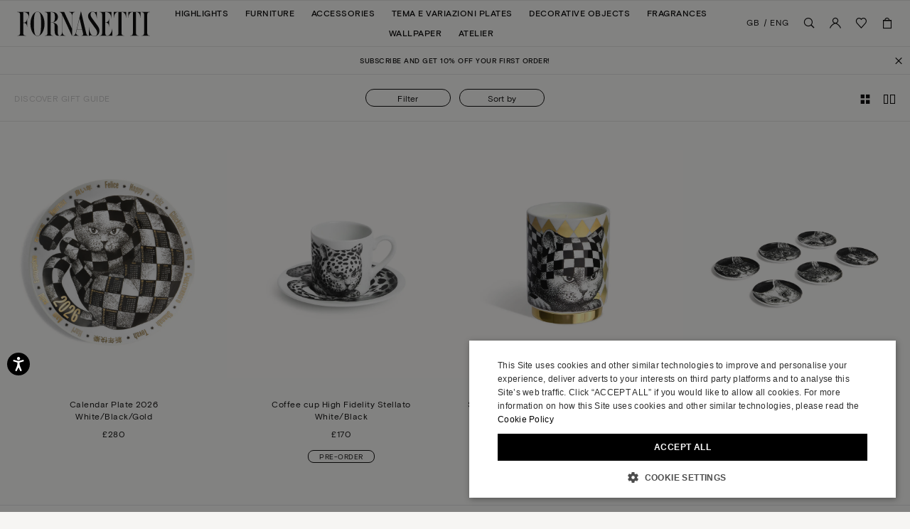

--- FILE ---
content_type: text/html;charset=UTF-8
request_url: https://www.fornasetti.com/va/en/discover-gift-guide/
body_size: 51698
content:
<!doctype html>
<!--[if IE]>    <html class="ie" lang="en"> <![endif]-->
<!--[if gt IE 10]><!--> <html lang="en" xml:lang="en"> <!--<![endif]-->


<head>

	

	























































































































































































































































	
	

















	
<script type="application/ld+json">
	{"@context":"https://schema.org","@type":"ItemList","itemListElement":[{"@type":"SiteNavigationElement","position":0,"name":"Highlights","description":"Highlights","url":"https://www.fornasetti.com/va/en/highlights/"},{"@type":"SiteNavigationElement","position":1,"name":"Furniture","description":"Fornasetti® has been making luxury furniture with expertise and craftsmanship for more than eighty years: discover all the design furniture in the official e-shop. ","url":"https://www.fornasetti.com/va/en/furniture/"},{"@type":"SiteNavigationElement","position":2,"name":"Accessories","description":"Lamps, rugs, umbrella stands and more: discover Fornasetti® furniture accessories. Hand painted, made in Italy with luxury materials. Buy now online.","url":"https://www.fornasetti.com/va/en/accessories/"},{"@type":"SiteNavigationElement","position":3,"name":"Tema e Variazioni Plates","description":"Fornasetti® decorative plates enrich any room with uniqueness and design. Discover the exclusive collection and buy now in the official e-shop.","url":"https://www.fornasetti.com/va/en/tema-e-variazioni-plates/"},{"@type":"SiteNavigationElement","position":4,"name":"Decorative Objects","description":"For those who love to enchant through home decoration. Explore the entire selection of Fornasetti® decorative objects for the table and every room. Shop online now.","url":"https://www.fornasetti.com/va/en/decorative-objects/"},{"@type":"SiteNavigationElement","position":5,"name":"Fragrances","description":"Discover the Fornasetti® collection of home perfumes and candles: a unique sensory experience that combines design and fragrance. Buy now online.","url":"https://www.fornasetti.com/va/en/fragrances-1/"},{"@type":"SiteNavigationElement","position":6,"name":"Wallpaper","description":"Fornasetti® presents its exclusive collection of iconic designer wallpaper: visit the official e-shop, find out all the details and buy your wallpaper online.","url":"https://www.fornasetti.com/va/en/wallpaper/"},{"@type":"SiteNavigationElement","position":7,"name":"Atelier","description":"Atelier","url":"https://www.fornasetti.com/va/en/atelier-fornasetti?library=cloud"}]}
</script>







<meta charset=UTF-8>

<title>
	Discover Gift Guide | Fornasetti®
</title>






	

	
		<meta property="og:title" content="Discover Gift Guide | Fornasetti&reg;">
	

	

	
		<meta property="og:site_name" content="WWW.FORNASETTI.COM">
	

	

	
		<meta property="fb:admins" content="">
	

	

	
		<meta name="robots" content="all">
	

	

	
		<meta name="msvalidate.01" content="61D48E113F3150FFC1DF4317B94B5F36">
	

	

	
		<meta http-equiv="content-language" content="en-gb">
	









<link href="/on/demandware.static/Sites-fornasetti-Site/-/default/dw72553b41/images/favicon.ico" rel="shortcut icon" />






	

	 <link rel="alternate" hreflang="en-tn" href="https://www.fornasetti.com/tn/en/discover-gift-guide/">

	 <link rel="alternate" hreflang="en-tl" href="https://www.fornasetti.com/tl/en/discover-gift-guide/">

	 <link rel="alternate" hreflang="en-cz" href="https://www.fornasetti.com/cz/en/discover-gift-guide/">

	 <link rel="alternate" hreflang="en-lc" href="https://www.fornasetti.com/lc/en/discover-gift-guide/">

	 <link rel="alternate" hreflang="en-tr" href="https://www.fornasetti.com/tr/en/discover-gift-guide/">

	 <link rel="alternate" hreflang="en-li" href="https://www.fornasetti.com/li/en/discover-gift-guide/">

	 <link rel="alternate" hreflang="en-to" href="https://www.fornasetti.com/to/en/discover-gift-guide/">

	 <link rel="alternate" hreflang="en-tv" href="https://www.fornasetti.com/tv/en/discover-gift-guide/">

	 <link rel="alternate" hreflang="en-de" href="https://www.fornasetti.com/de/en/discover-gift-guide/">

	 <link rel="alternate" hreflang="en-tt" href="https://www.fornasetti.com/tt/en/discover-gift-guide/">

	 <link rel="alternate" hreflang="en-lk" href="https://www.fornasetti.com/lk/en/discover-gift-guide/">

	 <link rel="alternate" hreflang="en-tz" href="https://www.fornasetti.com/tz/en/discover-gift-guide/">

	 <link rel="alternate" hreflang="en-tw" href="https://www.fornasetti.com/tw/en/discover-gift-guide/">

	 <link rel="alternate" hreflang="en-cl" href="https://www.fornasetti.com/cl/en/discover-gift-guide/">

	 <link rel="alternate" hreflang="en-ck" href="https://www.fornasetti.com/ck/en/discover-gift-guide/">

	 <link rel="alternate" hreflang="en-sz" href="https://www.fornasetti.com/sz/en/discover-gift-guide/">

	 <link rel="alternate" hreflang="en-kr" href="https://www.fornasetti.com/kr/en/discover-gift-guide/">

	 <link rel="alternate" hreflang="en-ky" href="https://www.fornasetti.com/ky/en/discover-gift-guide/">

	 <link rel="alternate" hreflang="en-co" href="https://www.fornasetti.com/co/en/discover-gift-guide/">

	 <link rel="alternate" hreflang="en-kw" href="https://www.fornasetti.com/kw/en/discover-gift-guide/">

	 <link rel="alternate" hreflang="en-cn" href="https://www.fornasetti.com/cn/en/discover-gift-guide/">

	 <link rel="alternate" hreflang="en-cr" href="https://www.fornasetti.com/cr/en/discover-gift-guide/">

	 <link rel="alternate" hreflang="en-kz" href="https://www.fornasetti.com/kz/en/discover-gift-guide/">

	 <link rel="alternate" hreflang="en-tc" href="https://www.fornasetti.com/tc/en/discover-gift-guide/">

	 <link rel="alternate" hreflang="en-cy" href="https://www.fornasetti.com/cy/en/discover-gift-guide/">

	 <link rel="alternate" hreflang="en-lb" href="https://www.fornasetti.com/lb/en/discover-gift-guide/">

	 <link rel="alternate" hreflang="en-la" href="https://www.fornasetti.com/la/en/discover-gift-guide/">

	 <link rel="alternate" hreflang="en-th" href="https://www.fornasetti.com/th/en/discover-gift-guide/">

	 <link rel="alternate" hreflang="en-cv" href="https://www.fornasetti.com/cv/en/discover-gift-guide/">

	 <link rel="alternate" hreflang="en-tg" href="https://www.fornasetti.com/tg/en/discover-gift-guide/">

	 <link rel="alternate" hreflang="en-mg" href="https://www.fornasetti.com/mg/en/discover-gift-guide/">

	 <link rel="alternate" hreflang="en-me" href="https://www.fornasetti.com/me/en/discover-gift-guide/">

	 <link rel="alternate" hreflang="en-md" href="https://www.fornasetti.com/md/en/discover-gift-guide/">

	 <link rel="alternate" hreflang="en-ec" href="https://www.fornasetti.com/ec/en/discover-gift-guide/">

	 <link rel="alternate" hreflang="en-mk" href="https://www.fornasetti.com/mk/en/discover-gift-guide/">

	 <link rel="alternate" hreflang="en-us" href="https://www.fornasetti.com/us/en/discover-gift-guide/">

	 <link rel="alternate" hreflang="en-eg" href="https://www.fornasetti.com/eg/en/discover-gift-guide/">

	 <link rel="alternate" hreflang="en-mo" href="https://www.fornasetti.com/mo/en/discover-gift-guide/">

	 <link rel="alternate" hreflang="en-mn" href="https://www.fornasetti.com/mn/en/discover-gift-guide/">

	 <link rel="alternate" hreflang="en-ee" href="https://www.fornasetti.com/ee/en/discover-gift-guide/">

	 <link rel="alternate" hreflang="en-ms" href="https://www.fornasetti.com/ms/en/discover-gift-guide/">

	 <link rel="alternate" hreflang="en-uz" href="https://www.fornasetti.com/uz/en/discover-gift-guide/">

	 <link rel="alternate" hreflang="en-mq" href="https://www.fornasetti.com/mq/en/discover-gift-guide/">

	 <link rel="alternate" hreflang="en-uy" href="https://www.fornasetti.com/uy/en/discover-gift-guide/">

	 <link rel="alternate" hreflang="en-lv" href="https://www.fornasetti.com/lv/en/discover-gift-guide/">

	 <link rel="alternate" hreflang="en-dm" href="https://www.fornasetti.com/dm/en/discover-gift-guide/">

	 <link rel="alternate" hreflang="en-lu" href="https://www.fornasetti.com/lu/en/discover-gift-guide/">

	 <link rel="alternate" hreflang="en-lt" href="https://www.fornasetti.com/lt/en/discover-gift-guide/">

	 <link rel="alternate" hreflang="en-dk" href="https://www.fornasetti.com/dk/en/discover-gift-guide/">

	 <link rel="alternate" hreflang="en-ls" href="https://www.fornasetti.com/ls/en/discover-gift-guide/">

	 <link rel="alternate" hreflang="en-ua" href="https://www.fornasetti.com/ua/en/discover-gift-guide/">

	 <link rel="alternate" hreflang="en-do" href="https://www.fornasetti.com/do/en/discover-gift-guide/">

	 <link rel="alternate" hreflang="en-dz" href="https://www.fornasetti.com/dz/en/discover-gift-guide/">

	 <link rel="alternate" hreflang="en-mc" href="https://www.fornasetti.com/mc/en/discover-gift-guide/">

	 <link rel="alternate" hreflang="en-ma" href="https://www.fornasetti.com/ma/en/discover-gift-guide/">

	 <link rel="alternate" hreflang="en-az" href="https://www.fornasetti.com/az/en/discover-gift-guide/">

	 <link rel="alternate" hreflang="en-ro" href="https://www.fornasetti.com/ro/en/discover-gift-guide/">

	 <link rel="alternate" hreflang="en-je" href="https://www.fornasetti.com/je/en/discover-gift-guide/">

	 <link rel="alternate" hreflang="en-bd" href="https://www.fornasetti.com/bd/en/discover-gift-guide/">

	 <link rel="alternate" hreflang="en-rs" href="https://www.fornasetti.com/rs/en/discover-gift-guide/">

	 <link rel="alternate" hreflang="en-ba" href="https://www.fornasetti.com/ba/en/discover-gift-guide/">

	 <link rel="alternate" hreflang="en-bh" href="https://www.fornasetti.com/bh/en/discover-gift-guide/">

	 <link rel="alternate" hreflang="en-jp" href="https://www.fornasetti.com/jp/en/discover-gift-guide/">

	 <link rel="alternate" hreflang="en-bg" href="https://www.fornasetti.com/bg/en/discover-gift-guide/">

	 <link rel="alternate" hreflang="en-jo" href="https://www.fornasetti.com/jo/en/discover-gift-guide/">

	 <link rel="alternate" hreflang="en-be" href="https://www.fornasetti.com/be/en/discover-gift-guide/">

	 <link rel="alternate" hreflang="en-jm" href="https://www.fornasetti.com/jm/en/discover-gift-guide/">

	 <link rel="alternate" hreflang="en-ru" href="https://www.fornasetti.com/ru/en/discover-gift-guide/">

	 <link rel="alternate" hreflang="en-is" href="https://www.fornasetti.com/is/en/discover-gift-guide/">

	 <link rel="alternate" hreflang="en-ai" href="https://www.fornasetti.com/ai/en/discover-gift-guide/">

	 <link rel="alternate" hreflang="en-za" href="https://www.fornasetti.com/za/en/discover-gift-guide/">

	 <link rel="alternate" hreflang="en-am" href="https://www.fornasetti.com/am/en/discover-gift-guide/">

	 <link rel="alternate" hreflang="en-al" href="https://www.fornasetti.com/al/en/discover-gift-guide/">

	 <link rel="alternate" hreflang="en-ar" href="https://www.fornasetti.com/ar/en/discover-gift-guide/">

	 <link rel="alternate" hreflang="en-aw" href="https://www.fornasetti.com/aw/en/discover-gift-guide/">

	 <link rel="alternate" hreflang="en-au" href="https://www.fornasetti.com/au/en/discover-gift-guide/">

	 <link rel="alternate" hreflang="en-at" href="https://www.fornasetti.com/at/en/discover-gift-guide/">

	 <link rel="alternate" hreflang="en-ke" href="https://www.fornasetti.com/ke/en/discover-gift-guide/">

	 <link rel="alternate" hreflang="en-sm" href="https://www.fornasetti.com/sm/en/discover-gift-guide/">

	 <link rel="alternate" hreflang="en-bz" href="https://www.fornasetti.com/bz/en/discover-gift-guide/">

	 <link rel="alternate" hreflang="en-sk" href="https://www.fornasetti.com/sk/en/discover-gift-guide/">

	 <link rel="alternate" hreflang="en-by" href="https://www.fornasetti.com/by/en/discover-gift-guide/">

	 <link rel="alternate" hreflang="en-ca" href="https://www.fornasetti.com/ca/en/discover-gift-guide/">

	 <link rel="alternate" hreflang="en-kh" href="https://www.fornasetti.com/kh/en/discover-gift-guide/">

	 <link rel="alternate" hreflang="en-kg" href="https://www.fornasetti.com/kg/en/discover-gift-guide/">

	 <link rel="alternate" hreflang="en-sn" href="https://www.fornasetti.com/sn/en/discover-gift-guide/">

	 <link rel="alternate" hreflang="en-km" href="https://www.fornasetti.com/km/en/discover-gift-guide/">

	 <link rel="alternate" hreflang="en-sr" href="https://www.fornasetti.com/sr/en/discover-gift-guide/">

	 <link rel="alternate" hreflang="en-sy" href="https://www.fornasetti.com/sy/en/discover-gift-guide/">

	 <link rel="alternate" hreflang="en-ch" href="https://www.fornasetti.com/ch/en/discover-gift-guide/">

	 <link rel="alternate" hreflang="en-kn" href="https://www.fornasetti.com/kn/en/discover-gift-guide/">

	 <link rel="alternate" hreflang="en-sa" href="https://www.fornasetti.com/sa/en/discover-gift-guide/">

	 <link rel="alternate" hreflang="en-bo" href="https://www.fornasetti.com/bo/en/discover-gift-guide/">

	 <link rel="alternate" hreflang="en-bn" href="https://www.fornasetti.com/bn/en/discover-gift-guide/">

	 <link rel="alternate" hreflang="en-bm" href="https://www.fornasetti.com/bm/en/discover-gift-guide/">

	 <link rel="alternate" hreflang="en-bt" href="https://www.fornasetti.com/bt/en/discover-gift-guide/">

	 <link rel="alternate" hreflang="en-se" href="https://www.fornasetti.com/se/en/discover-gift-guide/">

	 <link rel="alternate" hreflang="en-bs" href="https://www.fornasetti.com/bs/en/discover-gift-guide/">

	 <link rel="alternate" hreflang="en-br" href="https://www.fornasetti.com/br/en/discover-gift-guide/">

	 <link rel="alternate" hreflang="en-sc" href="https://www.fornasetti.com/sc/en/discover-gift-guide/">

	 <link rel="alternate" hreflang="en-sb" href="https://www.fornasetti.com/sb/en/discover-gift-guide/">

	 <link rel="alternate" hreflang="en-si" href="https://www.fornasetti.com/si/en/discover-gift-guide/">

	 <link rel="alternate" hreflang="en-bw" href="https://www.fornasetti.com/bw/en/discover-gift-guide/">

	 <link rel="alternate" hreflang="en-sg" href="https://www.fornasetti.com/sg/en/discover-gift-guide/">

	 <link rel="alternate" hreflang="en-ph" href="https://www.fornasetti.com/ph/en/discover-gift-guide/">

	 <link rel="alternate" hreflang="en-pg" href="https://www.fornasetti.com/pg/en/discover-gift-guide/">

	 <link rel="alternate" hreflang="en-pl" href="https://www.fornasetti.com/pl/en/discover-gift-guide/">

	 <link rel="alternate" hreflang="en-pr" href="https://www.fornasetti.com/pr/en/discover-gift-guide/">

	 <link rel="alternate" hreflang="en-hn" href="https://www.fornasetti.com/hn/en/discover-gift-guide/">

	 <link rel="alternate" hreflang="en-pt" href="https://www.fornasetti.com/pt/en/discover-gift-guide/">

	 <link rel="alternate" hreflang="en-hk" href="https://www.fornasetti.com/hk/en/discover-gift-guide/">

	 <link rel="alternate" hreflang="en-gp" href="https://www.fornasetti.com/gp/en/discover-gift-guide/">

	 <link rel="alternate" hreflang="en-gu" href="https://www.fornasetti.com/gu/en/discover-gift-guide/">

	 <link rel="alternate" hreflang="en-gt" href="https://www.fornasetti.com/gt/en/discover-gift-guide/">

	 <link rel="alternate" hreflang="en-gr" href="https://www.fornasetti.com/gr/en/discover-gift-guide/">

	 <link rel="alternate" hreflang="en-gy" href="https://www.fornasetti.com/gy/en/discover-gift-guide/">

	 <link rel="alternate" hreflang="en-pa" href="https://www.fornasetti.com/pa/en/discover-gift-guide/">

	 <link rel="alternate" hreflang="en-pf" href="https://www.fornasetti.com/pf/en/discover-gift-guide/">

	 <link rel="alternate" hreflang="en-pe" href="https://www.fornasetti.com/pe/en/discover-gift-guide/">

	 <link rel="alternate" hreflang="en-ie" href="https://www.fornasetti.com/ie/en/discover-gift-guide/">

	 <link rel="alternate" hreflang="en-id" href="https://www.fornasetti.com/id/en/discover-gift-guide/">

	 <link rel="alternate" hreflang="en-ag" href="https://www.fornasetti.com/ag/en/discover-gift-guide/">

	 <link rel="alternate" hreflang="en-in" href="https://www.fornasetti.com/in/en/discover-gift-guide/">

	 <link rel="alternate" hreflang="en-ae" href="https://www.fornasetti.com/ae/en/discover-gift-guide/">

	 <link rel="alternate" hreflang="en-ad" href="https://www.fornasetti.com/ad/en/discover-gift-guide/">

	 <link rel="alternate" hreflang="en-il" href="https://www.fornasetti.com/il/en/discover-gift-guide/">

	 <link rel="alternate" hreflang="en-hr" href="https://www.fornasetti.com/hr/en/discover-gift-guide/">

	 <link rel="alternate" hreflang="en-py" href="https://www.fornasetti.com/py/en/discover-gift-guide/">

	 <link rel="alternate" hreflang="en-hu" href="https://www.fornasetti.com/hu/en/discover-gift-guide/">

	 <link rel="alternate" hreflang="en-qa" href="https://www.fornasetti.com/qa/en/discover-gift-guide/">

	 <link rel="alternate" hreflang="fr-fr" href="https://www.fornasetti.com/fr/fr/decouvrez-le-guide-des-cadeaux/">

	 <link rel="alternate" hreflang="en-vn" href="https://www.fornasetti.com/vn/en/discover-gift-guide/">

	 <link rel="alternate" hreflang="en-nl" href="https://www.fornasetti.com/nl/en/discover-gift-guide/">

	 <link rel="alternate" hreflang="en-ni" href="https://www.fornasetti.com/ni/en/discover-gift-guide/">

	 <link rel="alternate" hreflang="en-np" href="https://www.fornasetti.com/np/en/discover-gift-guide/">

	 <link rel="alternate" hreflang="en-no" href="https://www.fornasetti.com/no/en/discover-gift-guide/">

	 <link rel="alternate" hreflang="en-vu" href="https://www.fornasetti.com/vu/en/discover-gift-guide/">

	 <link rel="alternate" hreflang="it-it" href="https://www.fornasetti.com/it/it/scopri-la-gift-guide/">

	 <link rel="alternate" hreflang="en-fk" href="https://www.fornasetti.com/fk/en/discover-gift-guide/">

	 <link rel="alternate" hreflang="en-fj" href="https://www.fornasetti.com/fj/en/discover-gift-guide/">

	 <link rel="alternate" hreflang="en-fi" href="https://www.fornasetti.com/fi/en/discover-gift-guide/">

	 <link rel="alternate" hreflang="en-mw" href="https://www.fornasetti.com/mw/en/discover-gift-guide/">

	 <link rel="alternate" hreflang="en-mv" href="https://www.fornasetti.com/mv/en/discover-gift-guide/">

	 <link rel="alternate" hreflang="en-mu" href="https://www.fornasetti.com/mu/en/discover-gift-guide/">

	 <link rel="alternate" hreflang="en-mt" href="https://www.fornasetti.com/mt/en/discover-gift-guide/">

	 <link rel="alternate" hreflang="en-es" href="https://www.fornasetti.com/es/en/discover-gift-guide/">

	 <link rel="alternate" hreflang="en-mz" href="https://www.fornasetti.com/mz/en/discover-gift-guide/">

	 <link rel="alternate" hreflang="en-vc" href="https://www.fornasetti.com/vc/en/discover-gift-guide/">

	 <link rel="alternate" hreflang="en-my" href="https://www.fornasetti.com/my/en/discover-gift-guide/">

	 <link rel="alternate" hreflang="en-mx" href="https://www.fornasetti.com/mx/en/discover-gift-guide/">

	 <link rel="alternate" hreflang="en-va" href="https://www.fornasetti.com/va/en/discover-gift-guide/">

	 <link rel="alternate" hreflang="en-vg" href="https://www.fornasetti.com/vg/en/discover-gift-guide/">

	 <link rel="alternate" hreflang="en-ve" href="https://www.fornasetti.com/ve/en/discover-gift-guide/">

	 <link rel="alternate" hreflang="en-nc" href="https://www.fornasetti.com/nc/en/discover-gift-guide/">

	 <link rel="alternate" hreflang="en-na" href="https://www.fornasetti.com/na/en/discover-gift-guide/">

	 <link rel="alternate" hreflang="en-vi" href="https://www.fornasetti.com/vi/en/discover-gift-guide/">

	 <link rel="alternate" hreflang="en-ga" href="https://www.fornasetti.com/ga/en/discover-gift-guide/">

	 <link rel="alternate" hreflang="en-ge" href="https://www.fornasetti.com/ge/en/discover-gift-guide/">

	 <link rel="alternate" hreflang="en-om" href="https://www.fornasetti.com/om/en/discover-gift-guide/">

	 <link rel="alternate" hreflang="en-gd" href="https://www.fornasetti.com/gd/en/discover-gift-guide/">

	 <link rel="alternate" hreflang="en-ws" href="https://www.fornasetti.com/ws/en/discover-gift-guide/">

	 <link rel="alternate" hreflang="en-gb" href="https://www.fornasetti.com/gb/en/discover-gift-guide/">

	 <link rel="alternate" hreflang="en-gi" href="https://www.fornasetti.com/gi/en/discover-gift-guide/">

	 <link rel="alternate" hreflang="en-gh" href="https://www.fornasetti.com/gh/en/discover-gift-guide/">

	 <link rel="alternate" hreflang="en-gg" href="https://www.fornasetti.com/gg/en/discover-gift-guide/">

	 <link rel="alternate" hreflang="en-gf" href="https://www.fornasetti.com/gf/en/discover-gift-guide/">

	 <link rel="alternate" hreflang="en-gm" href="https://www.fornasetti.com/gm/en/discover-gift-guide/">

	 <link rel="alternate" hreflang="en-gl" href="https://www.fornasetti.com/gl/en/discover-gift-guide/">

	 <link rel="alternate" hreflang="en-fo" href="https://www.fornasetti.com/fo/en/discover-gift-guide/">

	 <link rel="alternate" hreflang="en-fr" href="https://www.fornasetti.com/fr/en/discover-gift-guide/">

	 <link rel="alternate" hreflang="en-nz" href="https://www.fornasetti.com/nz/en/discover-gift-guide/">



	
	
		<link rel="next" href="https://www.fornasetti.com/va/en/discover-gift-guide/?page=2" />
	







	<meta name="viewport" content="width=device-width, initial-scale=1">
	
	<!-- Start of CSS files (without merge) -->

<!-- End of CSS files (without merge) -->

<!-- custom CSS file include -->




<!-- Start jQuery. Instance type: 2 -->



























































































































































































































































<!-- End jQuery -->

<script>var app = app || {};</script>

<!--[if lt IE 9]>
<link rel="preload" href="/on/demandware.static/Sites-fornasetti-Site/-/en_VA/v1768969268035/lib/html5.js" as="script">
<script src="/on/demandware.static/Sites-fornasetti-Site/-/en_VA/v1768969268035/lib/html5.js"></script>
 <![endif]-->

<script type="text/javascript">//<!--
/* <![CDATA[ (head-active_data.js) */
var dw = (window.dw || {});
dw.ac = {
    _analytics: null,
    _events: [],
    _category: "",
    _searchData: "",
    _anact: "",
    _anact_nohit_tag: "",
    _analytics_enabled: "true",
    _timeZone: "Europe/Rome",
    _capture: function(configs) {
        if (Object.prototype.toString.call(configs) === "[object Array]") {
            configs.forEach(captureObject);
            return;
        }
        dw.ac._events.push(configs);
    },
	capture: function() { 
		dw.ac._capture(arguments);
		// send to CQ as well:
		if (window.CQuotient) {
			window.CQuotient.trackEventsFromAC(arguments);
		}
	},
    EV_PRD_SEARCHHIT: "searchhit",
    EV_PRD_DETAIL: "detail",
    EV_PRD_RECOMMENDATION: "recommendation",
    EV_PRD_SETPRODUCT: "setproduct",
    applyContext: function(context) {
        if (typeof context === "object" && context.hasOwnProperty("category")) {
        	dw.ac._category = context.category;
        }
        if (typeof context === "object" && context.hasOwnProperty("searchData")) {
        	dw.ac._searchData = context.searchData;
        }
    },
    setDWAnalytics: function(analytics) {
        dw.ac._analytics = analytics;
    },
    eventsIsEmpty: function() {
        return 0 == dw.ac._events.length;
    }
};
/* ]]> */
// -->
</script>
<script type="text/javascript">//<!--
/* <![CDATA[ (head-cquotient.js) */
var CQuotient = window.CQuotient = {};
CQuotient.clientId = 'aaga-fornasetti';
CQuotient.realm = 'AAGA';
CQuotient.siteId = 'fornasetti';
CQuotient.instanceType = 'prd';
CQuotient.locale = 'en_VA';
CQuotient.fbPixelId = '__UNKNOWN__';
CQuotient.activities = [];
CQuotient.cqcid='';
CQuotient.cquid='';
CQuotient.cqeid='';
CQuotient.cqlid='';
CQuotient.apiHost='api.cquotient.com';
/* Turn this on to test against Staging Einstein */
/* CQuotient.useTest= true; */
CQuotient.useTest = ('true' === 'false');
CQuotient.initFromCookies = function () {
	var ca = document.cookie.split(';');
	for(var i=0;i < ca.length;i++) {
	  var c = ca[i];
	  while (c.charAt(0)==' ') c = c.substring(1,c.length);
	  if (c.indexOf('cqcid=') == 0) {
		CQuotient.cqcid=c.substring('cqcid='.length,c.length);
	  } else if (c.indexOf('cquid=') == 0) {
		  var value = c.substring('cquid='.length,c.length);
		  if (value) {
		  	var split_value = value.split("|", 3);
		  	if (split_value.length > 0) {
			  CQuotient.cquid=split_value[0];
		  	}
		  	if (split_value.length > 1) {
			  CQuotient.cqeid=split_value[1];
		  	}
		  	if (split_value.length > 2) {
			  CQuotient.cqlid=split_value[2];
		  	}
		  }
	  }
	}
}
CQuotient.getCQCookieId = function () {
	if(window.CQuotient.cqcid == '')
		window.CQuotient.initFromCookies();
	return window.CQuotient.cqcid;
};
CQuotient.getCQUserId = function () {
	if(window.CQuotient.cquid == '')
		window.CQuotient.initFromCookies();
	return window.CQuotient.cquid;
};
CQuotient.getCQHashedEmail = function () {
	if(window.CQuotient.cqeid == '')
		window.CQuotient.initFromCookies();
	return window.CQuotient.cqeid;
};
CQuotient.getCQHashedLogin = function () {
	if(window.CQuotient.cqlid == '')
		window.CQuotient.initFromCookies();
	return window.CQuotient.cqlid;
};
CQuotient.trackEventsFromAC = function (/* Object or Array */ events) {
try {
	if (Object.prototype.toString.call(events) === "[object Array]") {
		events.forEach(_trackASingleCQEvent);
	} else {
		CQuotient._trackASingleCQEvent(events);
	}
} catch(err) {}
};
CQuotient._trackASingleCQEvent = function ( /* Object */ event) {
	if (event && event.id) {
		if (event.type === dw.ac.EV_PRD_DETAIL) {
			CQuotient.trackViewProduct( {id:'', alt_id: event.id, type: 'raw_sku'} );
		} // not handling the other dw.ac.* events currently
	}
};
CQuotient.trackViewProduct = function(/* Object */ cqParamData){
	var cq_params = {};
	cq_params.cookieId = CQuotient.getCQCookieId();
	cq_params.userId = CQuotient.getCQUserId();
	cq_params.emailId = CQuotient.getCQHashedEmail();
	cq_params.loginId = CQuotient.getCQHashedLogin();
	cq_params.product = cqParamData.product;
	cq_params.realm = cqParamData.realm;
	cq_params.siteId = cqParamData.siteId;
	cq_params.instanceType = cqParamData.instanceType;
	cq_params.locale = CQuotient.locale;
	
	if(CQuotient.sendActivity) {
		CQuotient.sendActivity(CQuotient.clientId, 'viewProduct', cq_params);
	} else {
		CQuotient.activities.push({activityType: 'viewProduct', parameters: cq_params});
	}
};
/* ]]> */
// -->
</script>
<!-- Demandware Apple Pay -->

<style type="text/css">ISAPPLEPAY{display:inline}.dw-apple-pay-button,.dw-apple-pay-button:hover,.dw-apple-pay-button:active{background-color:black;background-image:-webkit-named-image(apple-pay-logo-white);background-position:50% 50%;background-repeat:no-repeat;background-size:75% 60%;border-radius:5px;border:1px solid black;box-sizing:border-box;margin:5px auto;min-height:30px;min-width:100px;padding:0}
.dw-apple-pay-button:after{content:'Apple Pay';visibility:hidden}.dw-apple-pay-button.dw-apple-pay-logo-white{background-color:white;border-color:white;background-image:-webkit-named-image(apple-pay-logo-black);color:black}.dw-apple-pay-button.dw-apple-pay-logo-white.dw-apple-pay-border{border-color:black}</style>


<!-- Preload assets -->


	
	
		<link rel="preload" href="/on/demandware.static/Sites-fornasetti-Site/-/en_VA/v1768969268035/sasstarget/style.css" as="style" >
	

	
	
		<link rel="preload" href="/on/demandware.static/Sites-fornasetti-Site/-/en_VA/v1768969268035/sasstarget/fonts.css" as="style" >
	

	
	
		<link rel="preload" href="/on/demandware.static/Sites-fornasetti-Site/-/en_VA/v1768969268035/lib/jquery/ui/jquery-ui-1.11.4.css" as="style" >
	

	
	
		<link rel="preload" href="/on/demandware.static/Sites-fornasetti-Site/-/en_VA/v1768969268035/lib/mediaelement/mediaelementplayer.min.css" as="style" >
	

	
	
		<link rel="preload" href="/on/demandware.static/Sites-fornasetti-Site/-/en_VA/v1768969268035/js/dist/main-libs.js" as="script" >
	



<!-- Include head assets -->


	
	
		
			<link rel="stylesheet" type="text/css" href="/on/demandware.static/Sites-fornasetti-Site/-/en_VA/v1768969268035/sasstarget/style.css" />
		
	

	
	
		
			<link rel="stylesheet" type="text/css" href="/on/demandware.static/Sites-fornasetti-Site/-/en_VA/v1768969268035/sasstarget/fonts.css" />
		
	

	
	
		
			<link rel="stylesheet" type="text/css" href="/on/demandware.static/Sites-fornasetti-Site/-/en_VA/v1768969268035/lib/jquery/ui/jquery-ui-1.11.4.css" />
		
	

	
	
		
			<link rel="stylesheet" type="text/css" href="/on/demandware.static/Sites-fornasetti-Site/-/en_VA/v1768969268035/lib/mediaelement/mediaelementplayer.min.css" />
		
	

	
	
		
			
				<script src="/on/demandware.static/Sites-fornasetti-Site/-/en_VA/v1768969268035/js/dist/main-libs.js" type="text/javascript" ></script>
			
		
	





<!--  UI -->

<!-- WL Cloud -->

	<script async type="text/javascript" src="https://cloud.wordlift.io/app/bootstrap.js"></script>


<!-- Signifyd -->

	<script async type="text/javascript" id="sig-api" data-order-session-id="aHR0cHM6Ly93d3cuZm9ybmFzZXR0aS5jb20vdmEvZW4vZTg4MTc4YTQyYTc2NzgyZTI5MmRkN2JkMzg" src="https://cdn-scripts.signifyd.com/api/script-tag.js"></script>





<!-- Preload assets -->


	
	
		<link rel="preload" href="https://www.paypalobjects.com/api/checkout.js" as="script" >
	

	
	
		<link rel="preload" href="/on/demandware.static/Sites-fornasetti-Site/-/en_VA/v1768969268035/js/old/lib/jquery/jcarousel/jquery.jcarousel.min.js" as="script" >
	

	
	
		<link rel="preload" href="/on/demandware.static/Sites-fornasetti-Site/-/en_VA/v1768969268035/js/dist/runtime.js" as="script" >
	

	
	
		<link rel="preload" href="/on/demandware.static/Sites-fornasetti-Site/-/en_VA/v1768969268035/js/dist/vendorsOld.js" as="script" >
	

	
	
		<link rel="preload" href="/on/demandware.static/Sites-fornasetti-Site/-/en_VA/v1768969268035/js/dist/commonsOld.js" as="script" >
	

	
	
		<link rel="preload" href="/on/demandware.static/Sites-fornasetti-Site/-/en_VA/v1768969268035/js/dist/old.js" as="script" >
	

	
	
		<link rel="preload" href="/on/demandware.static/Sites-fornasetti-Site/-/en_VA/v1768969268035/js/dist/vendors.js" as="script" >
	

	
	
		<link rel="preload" href="/on/demandware.static/Sites-fornasetti-Site/-/en_VA/v1768969268035/js/dist/commons.js" as="script" >
	

	
	
		<link rel="preload" href="/on/demandware.static/Sites-fornasetti-Site/-/en_VA/v1768969268035/js/dist/searchPage.js" as="script" >
	

	
	
		<link rel="preload" href="/on/demandware.static/Sites-fornasetti-Site/-/en_VA/v1768969268035/js/dist/oldCustom.js" as="script" >
	

	
	
		<link rel="preload" href="https://cdn.safecharge.com/safecharge_resources/v1/sc_api_applepay.min.js" as="script" >
	

	
	
		<link rel="preload" href="/on/demandware.static/Sites-fornasetti-Site/-/en_VA/v1768969268035/fonts/basis-grotesque-medium-pro.woff2" as="font"  type="font/woff2" crossorigin>
	

	
	
		<link rel="preload" href="/on/demandware.static/Sites-fornasetti-Site/-/en_VA/v1768969268035/fonts/fo-icons.woff" as="font"  type="font/woff" crossorigin>
	

	
	
		<link rel="preload" href="/on/demandware.static/Sites-fornasetti-Site/-/en_VA/v1768969268035/fonts/basis-grotesque-regular-pro.woff2" as="font"  type="font/woff2" crossorigin>
	

	
	
		<link rel="preload" href="/on/demandware.static/Sites-fornasetti-Site/-/en_VA/v1768969268035/fonts/fornasetti-webfont.woff2" as="font"  type="font/woff2" crossorigin>
	

	
	
		<link rel="preload" href="/on/demandware.static/Sites-fornasetti-Site/-/en_VA/v1768969268035/fonts/Fornasetti-text.woff" as="font"  type="font/woff" crossorigin>
	



<!-- Include head assets -->


	
	
		
			
				<link rel="prefetch" href="https://static-eu.payments-amazon.com/checkout.js" as="script" />
			
		
	

	
	
		
	

	
	
		
	

	
	
		
	

	
	
		
	

	
	
		
	




	 

	

	
		






	

	
		
		<script type="text/javascript" class="js-gtm-do_not_wrap">
			const getCookie = (name) => {
				const cookie = document.cookie.match(new RegExp('(^| )' + name + '=([^;]+)'));
				if (cookie) {
					return cookie[2];
				}
				return '';
			};

			var app = app || {};
			var libData = 

{"cartInfo":{},"userInfo":{"loggedIn":"Not Logged In","userID":"","customerValue":"","purchaseHistory":"","visitorStatus":"not logged","country":"GB","language":"en","customerVisits":"","customerLoyalty":"new","customerOngoingValue":"","accountCustomerId":"","newsletterSubscription":"","customerID":"bfYfcZKQU7XpCgZeG8YB77uadb"}}
;
			app.trackerData = {"pageType":"ProductListPage","pageCategory":"ProductListPage","section":"plp","page":"%2fon%2fdemandware.store%2fSites-fornasetti-Site%2fen_VA%2fSearch-Show%3fcgid%3ddiscover-giftguide","URI":"%2fon%2fdemandware.store%2fSites-fornasetti-Site%2fen_VA%2fSearch-Show","currencyCode":"GBP","catID":"discover-giftguide","isCategorySearch":true,"productCategory":"discover-giftguide","productSubCategory":"hidden","categoryPathGPF":"Hidden>Discover Gift Guide","categoryIDPathGPF":["hidden","discover-giftguide"]};
			app.trackerData.userInfo = libData.userInfo;
			app.trackerData.userInfo.personalShopperId = getCookie('personalShopperUserId');
			app.trackerData.cartInfo = libData.cartInfo;
			window.dataLayer = window.dataLayer || [];
			window.dataLayer.push(app.trackerData);
			window.dataLayer.push(app.trackerData.userInfo);
			window.dataLayer.push(app.trackerData.cartInfo);
		</script>
		
			
			
			<script type="text/javascript" class="js-gtm-do_not_wrap">
				app.trackerData.gtmData = {"gtmEnabled":1,"gtmContainerID":["GTM-PQ4R6C4"],"gtmPageType":"plp"};
				
			</script>
			
				<!-- Google Tag Manager -->
				<script type="text/javascript" class="js-gtm-do_not_wrap">
					
					
						(function(w,d,s,l,i){w[l]=w[l]||[];w[l].push({'gtm.start':
							new Date().getTime(),event:'gtm.js'});var f=d.getElementsByTagName(s)[0],
							j=d.createElement(s),dl=l!='dataLayer'?'&l='+l:'';j.async=true;j.src=
							'//www.googletagmanager.com/gtm.js?id='+i+dl;f.parentNode.insertBefore(j,f);
							})(window,document,'script','dataLayer', 'GTM-PQ4R6C4');
					
				</script>
				<!-- End Google Tag Manager -->
			
		
	

	
		
	




	

	
		
<script type="application/ld+json">
	{"@context":"https://schema.org","@type":"BreadcrumbList","itemListElement":[{"@type":"ListItem","position":0,"name":"Home","item":"https://www.fornasetti.com/va/en/"},{"@type":"ListItem","position":1,"name":"Discover Gift Guide","item":"https://www.fornasetti.com/va/en/discover-gift-guide/"}]}
</script>
	

	
	


	<link rel="canonical" href="https://www.fornasetti.com/va/en/discover-gift-guide/" />


</head>

<body class="s-search" id="p-search">

		


<!-- Google Tag Manager (noscript) -->

		 
		<noscript class="js-gtm-do_not_wrap">
			
				<iframe src="//www.googletagmanager.com/ns.html?id=GTM-PQ4R6C4"
					height="0"
					width="0"
					style="display:none;visibility:hidden">
				</iframe>
			
		</noscript>	
	

<!-- End Google Tag Manager (noscript) -->

		
		






























































































































































































































































<noscript>

	<div class="b-js_off_alert">
		<p class="b-js_off_alert-copy">Your browser&#39;s Javascript functionality is turned off. Please turn it on so that you can experience the full capabilities of this site.</p>
	</div>

</noscript>
<div class="h-hidden b-cookies_off js-disabled-cookies">
	<p class="b-cookies_off-copy">Your browser currently is not set to accept Cookies. Please turn it on or check if you have another program set to block cookies.</p>
</div>

<header class="l-header_main js-header_main">
	
	
	




	























	
























































































































































































































































<div class="b-language_selector">
	
		
		<div class="b-language_selector-flyout js-flyout-item js-min_language_selector js-header_min_country_selector h-minimized">
			<div class="b-language_selector-container">
				



				<div class="b-language_selector-country">
					



















	<p class="b-language_selector-country_title">Select country</p>
	

	
		<ul class="b-language_selector-country_list js-language_selector-country_list">
			
				<li class="b-language_selector-country_item" data-countrycode="it" >
					

					<a class="b-language_selector-country_link js-country_selection-link"
						aria-label="Italy"
						href="https://www.fornasetti.com/va/en/select-country?Country=IT">
						
						
							Italy
						

						
					</a>
				</li>
			
				<li class="b-language_selector-country_item" data-countrycode="gb" >
					

					<a class="b-language_selector-country_link js-country_selection-link"
						aria-label="United Kingdom"
						href="https://www.fornasetti.com/va/en/select-country?Country=GB">
						
						
							United Kingdom
						

						
					</a>
				</li>
			
				<li class="b-language_selector-country_item" data-countrycode="us" >
					

					<a class="b-language_selector-country_link js-country_selection-link"
						aria-label="USA"
						href="https://www.fornasetti.com/va/en/select-country?Country=US">
						
						
							USA
						

						
					</a>
				</li>
			
				<li class="b-language_selector-country_item" data-countrycode="cn" >
					

					<a class="b-language_selector-country_link js-country_selection-link"
						aria-label="China"
						href="https://www.fornasetti.com/va/en/select-country?Country=CN">
						
						
							China
						

						
					</a>
				</li>
			
				<li class="b-language_selector-country_item" data-countrycode="jp" >
					

					<a class="b-language_selector-country_link js-country_selection-link"
						aria-label="Japan"
						href="https://www.fornasetti.com/va/en/select-country?Country=JP">
						
						
							Japan
						

						
					</a>
				</li>
			
				<li class="b-language_selector-country_item" data-countrycode="fr" >
					

					<a class="b-language_selector-country_link js-country_selection-link"
						aria-label="France"
						href="https://www.fornasetti.com/va/en/select-country?Country=FR">
						
						
							France
						

						
					</a>
				</li>
			
				<li class="b-language_selector-country_item" data-countrycode="de" >
					

					<a class="b-language_selector-country_link js-country_selection-link"
						aria-label="Germany"
						href="https://www.fornasetti.com/va/en/select-country?Country=DE">
						
						
							Germany
						

						
					</a>
				</li>
			
				<li class="b-language_selector-country_item" data-countrycode="au" >
					

					<a class="b-language_selector-country_link js-country_selection-link"
						aria-label="Australia"
						href="https://www.fornasetti.com/va/en/select-country?Country=AU">
						
						
							Australia
						

						
					</a>
				</li>
			
			<li class="b-language_selector-country_item">
				<a class="b-language_selector-country_link b-language_selector-country_link_more js-country_selection-link_more"
					href="https://www.fornasetti.com/on/demandware.store/Sites-fornasetti-Site/en_VA/CountryGateway-Start"
					aria-label="More Countries"
					title="More Countries">
						More Countries
				</a>
			</li>
		</ul>
	

				</div>
				<div class="b-language_selector-language">
					









	



	
		<p class="b-language_selector-language_title">Select language</p>
		
	<ul class="b-language_selector-language_list js-language_selector-language_list b-language_selector-language_list-one_item">
		
			<li class="b-language_selector-language_item" data-locale="en_GB">
				
				
				
				
				
					
				

				

				<a class="b-language_selector-language_link js-language_selector_link" 
					href="https://www.fornasetti.com/gb/en/select-locale"
					aria-label="English">

					
						
							English
						
					
				</a>
			</li>
		
	</ul>


				</div>
				
					

<button class="b-header_close_button" aria-label="Close country/language"></button>
				
			</div>
		</div>
	
</div>


	
	<div class="l-header-search">
		
		

<div class="b-header_search">
	<span class="b-header_search-title">Search</span>
	<div class="b-header_search-form_wrapper js-header_search-form_wrapper">
		
			




	

<form class="b-simple_search js-min_search h-minimized"
		role="search"
		action="https://www.fornasetti.com/va/en/search-results"
		method="get"
		name="simpleSearch">
		
		<div class="b-simple_search-wrapper">
	
	<fieldset class="b-simple_search-fieldset">
		<legend class="b-simple_search-legend">Search Catalog</legend>
		<label class="b-simple_search-label" for="q">Search</label>
		<input class="b-simple_search-field js-quicksearch js-validate_placeholder h-hidden"
				type="text"
				id="q"
				name="q"
				value=""
				maxlength="100"
				placeholder="Search"
				autocomplete='off' />
		<div class="b-simple_search-input js-simple_search_phrase js-search_focus" contenteditable="true" data-text="Search" aria-label="Search input"></div>
		<span class="b-simple_search-suggested js-simple_search_suggest_phrase"></span>
		
		
			<button class="b-simple_search-close_button js-search_clear h-minimized" aria-label="Close Search"></button>
		
		
		
			<button class="b-simple_search-submit-button js-simple_search_submit_button" type="submit" value="View Results" aria-label="search.viewall.arialabel">
				View Results
			</button>
		
		<div class="b-simple_search-gender_buttons js-simple_search_cat_btn_block ">
			<span class="b-simple_search-gender_buttons_label"></span>
			
				
				
				<button class="b-simple_search-gender_buttons--submit js-simple_search_category_button" type="button" value="women" aria-label="search.refine.arialabel">
					
				</button>
			
				
				
				<button class="b-simple_search-gender_buttons--submit js-simple_search_category_button" type="button" value="men" aria-label="search.refine.arialabel">
					
				</button>
			
				
				
				<button class="b-simple_search-gender_buttons--submit js-simple_search_category_button" type="button" value="kids" aria-label="search.refine.arialabel">
					
				</button>
			
		</div>
		
		<input class="js-simple_search_category_id" type="hidden" name="cgid" value="" />
	</fieldset>
	</div>
</form>
<ul class="js-quicksearch_result_container b-search_result h-minimized"></ul>


<script id="js-simple_search_item" type="text/template">
	<li class="b-search_result-item">
	<a class="b-search_result-product" href="{{url}}">
		<img class="b-search_result-image" src="{{image}}"/>
		<span class="b-search_result-title">{{name}}</span>
	</a>
	<span class="b-search_result-price">{{price}}</span>
	<div class="b-product_labels">
		<div class="b-product_badge badge_{{badge.id}}">
			{{badge.body}}
		</div>
	</div>
</li>
</script>

		
	</div>
</div>

	</div>

	<div class="l-header-minicart">
		

























































































































































































































































<script type="text/json" class="js-header_cart_tracker_data">
    {}
</script>
<div class="js-add-to-cart-data h-hidden"
	
>

</div>




	<div class="b-minicart-container js-mini_cart h-minimized" id="mini-cart">
		<div class="b-mini_cart">
			
				























































































































































































































































	<div class="b-mini_cart-flyout js-mini_cart-flyout">
		
		
		
		
		
		
		
			<span class="b-mini_cart-flyout_empty_cart">You have no items in your shopping bag.</span>
		
	</div>

	

	

	


			
			

<button class="b-header_close_button" aria-label="Close bag menu"></button>
		</div>
	</div>


	</div>

	























































































































































































































































<div class="b-login_dropdown js-login_dropdown h-minimized">
	
		<div class="b-login_dropdown-flyout js-login_dropdown-flyout">
			
























































































































































































































































<div class="b-login_wide-customers">
	
























































































































































































































































	<div class="b-login_account ">
		
		<div class="b-login_account-title">Log in</div>
		
		<div class="b-login_account-content m-returning-customers">
	
			<p class="b-login_account-info">If you are a registered user, please enter your email and password.</p>
	
			<form class="b-login_account-form js-login_account-form" action="https://www.fornasetti.com/on/demandware.store/Sites-fornasetti-Site/en_VA/Account-LoginFlyout/C411328009" method="post" id="dwfrm_login" data-wrapper="null">
	
				
				
				<div class="js-error_form f-form_error_message"></div>
				<fieldset class="b-login_account-form_fildset">
					<div class="js-fields_for_iframe b-login_account-fields_for_iframe">
						
































































































































































































































































<div class=" f-field f-field-email f-type-username f-state-required "
data-required-text="Please enter your email address"
 data-valid-text=""
>




<label class="f-label" for=dwfrm_login_username >
	
		<span class="f-label-value">Email address</span>
	
	
</label>



<div class="f-field-wrapper">




<input type="email" id="dwfrm_login_username" name="dwfrm_login_username" class="f-email  js-latin_validation  f-state-required"  placeholder="Email" maxlength=50 value="" aria-label="login email" aria-labelledby="error_dwfrm_login_username" aria-invalid="false" aria-required="true" required />












<span id="error_dwfrm_login_username" class="f-error_message" aria-live="assertive" role="alert">
<span class="f-error_message-block">

</span>
</span>

<span class="f-warning_message">
<span class="f-warning_message-block">
<span class="f-warning_text"></span>
</span>
</span>



</div>
</div>




	
						
































































































































































































































































<div class=" f-field f-field-password b-account_registration-password_field f-state-required "
data-required-text="Please enter your password"
 data-valid-text=""
>




<label class="f-label" for=dwfrm_login_password >
	
		<span class="f-label-value">Password</span>
	
	
</label>



<div class="f-field-wrapper">





<input type="password" id="dwfrm_login_password" name="dwfrm_login_password" class=" f-password    f-state-required" autocomplete='off' placeholder="Password" maxlength=25  minlength=8 aria-label="login password"  aria-invalid="false" aria-required="true" required />












<span id="error_dwfrm_login_password" class="f-error_message" aria-live="assertive" role="alert">
<span class="f-error_message-block">

</span>
</span>

<span class="f-warning_message">
<span class="f-warning_message-block">
<span class="f-warning_text"></span>
</span>
</span>



</div>
</div>




	
						





<div class=" f-field f-field-checkbox "


>

<div class="f-field-wrapper">



<input type="checkbox" id="dwfrm_login_rememberme" name="dwfrm_login_rememberme" class="f-checkbox " value="true" aria-invalid="false"/>


<label class="f-label" for=dwfrm_login_rememberme >
	
		<span class="f-label-value">Remember Me</span>
	
	
</label>











<span id="error_dwfrm_login_rememberme" class="f-error_message" aria-live="assertive" role="alert">
<span class="f-error_message-block">

</span>
</span>

<span class="f-warning_message">
<span class="f-warning_message-block">
<span class="f-warning_text"></span>
</span>
</span>



</div>
</div>



					</div>
					<div class="b-login_account-form_row">
						<button class="b-login_account-login_button" data-wrapper="null"
							data-action="checkoutLoginSubmit" type="submit" value="Login"
							name="dwfrm_login_login">
							Login
						</button>
						
<a class="js-password_reset b-login_account-forgot_password" href="https://www.fornasetti.com/va/en/reset-password"
		title="Forgot My Password">
	Forgot My Password
</a>
					</div>
	
					<input type="hidden" name="dwfrm_login_securekey" value="70928662"/>
					<input type="hidden" name="csrf_token" value="QBOfkMHeMtK6akpHyRaUf-fiTTyQF9Q4Gq_7N_kXtrlKeiU7XQE_uhsmi5ynDVDahHq6n10xAi9K3Ne-wxPslTX1wFFTS5pjG0IxyY2bya1xgxhbFvoxQmhYplSef9rNN6X9fci5gKvNcLByL78ffg85mgGWS_64jBbw8s12OQ5xkgxpVxc=" />

				</fieldset>
	
			</form>
			

<button class="b-header_close_button" aria-label="null"></button>
		</div>
	</div>

</div>

<div class="b-login_wide-create">
	<div class="b-login_wide-create_title">Get an account now</div>
	<div class="b-login_wide-create_new">
		







	
	
	
		
		<div class="b-content_asset b-content_asset--login-create-benefits content-asset">
			<!-- dwMarker="content" dwContentID="6de6e633b15e33fb98a0e309b5" -->
			<ul>
  <li>Save credit card details for faster shopping</li>
  <li>Manage your order history</li>
  <li>Gain access to your Wishlist</li>
</ul>
		</div><!-- End content-asset login-create-benefits -->
	





		<form  class="b-login_wide-create_new-form" action="https://www.fornasetti.com/va/en/create-account" method="get">
		<div class="b-registration_user-createaccount_box">
			<button class="b-login_wide-create_new_account_button js-registration_user-createaccount_button" type="submit" value="Register now">Register now</button>
		</div>
		</form>
	</div>
</div>
<div class="b-login_wide-customer_care">
	











</div>

		</div>
		<div class="h-hidden">
			 
			
<div class="js-login_iframe_container h-hidden" data-iframe-url="https://www.fornasetti.com/on/demandware.store/Sites-fornasetti-Site/en_VA/Account-LoginIframe"></div>


		</div>
	
	

<button class="b-header_close_button" aria-label="Close login register menu"></button>
</div>






<div id="js-app_dynamic_data" class="h-hidden"
data-is-user-authenticated="false"
data-is-user-registered="false"
data-is-user-subscribed="false"
data-shipping-country="United Kingdom"
data-current-pipeline="Search-Show"
data-current-query-string="cgid=discover-giftguide"
>&nbsp;</div>


	<div  class="b-wishlist_flyout l-header-dropdown js-header-dropdown js-wishlist_flyout_container">
	
























































































































































































































































	























































































































































































































































<div class="b-wishlist_dropdown h-minimized">
	<div class="b-wishlist_flyout-block js-wishlist_dropdown-flyout">
	
</div>


<button class="b-header_close_button" aria-label="Close wishlist menu"></button>
</div>

</div>

	<div class="b-header_main-top js-header_main-top">
		<div class="b-header_main-wrapper">

			<div class="b-header_main-content">

				<div class="b-vertical_menu-button js-vertical_menu-button" aria-label="menu">menu</div>

				
				





























































































































































































































































<div class="b-primary_logo">
	<a class="b-primary_logo-link js-primary_logo-link"  href="https://www.fornasetti.com/va/en/" aria-label="Fornasetti home page link">
		<div class="b-primary_logo-container_desktop">
			
				
	 


	


	

	








	
	
		
			<img alt="" src="https://www.fornasetti.com/on/demandware.static/-/Sites-fornasetti-Library/default/dw47123846/logo-fornasetti2.svg" title="" />
<style>
	/* SEARCH DESKTOP-MOBILE HIDDEN */
	/*.l-header_service_menu-item.js-header_service_menu-item.l-header_service_menu-item--search, .l-header_service_menu-item.l-header_service_menu-item-header_search {display:none}*/
	/* CHECKOUT DESKTOP SUMMARY RESTYLE */
	.l-checkout_cart-right.js-checkout_order_summary_wrapper {padding: 15px;
		border-radius: 20px;
		background: white;}
	.b-bag_recap_wrapper {border-radius: 20px}
	/* CHECKOUT EDIT HIDDEN */
	.js-quickview.b-cart_table-body_col_edit_details-edit_poput_link.m-cart_action {display:none}
	.b-product_tile-special .b-product_tile .b-product-hover_box .b-product_image-wrapper img {
		width: 25vw;
	}
	.b-page_module-9 .b-page_module-title {
		width: 100%;
	}
	.b-page_module-1a .b-page_module-title {
		font-size: 72px;
	}
       .b-page_module-1a .b-videowrapper {
             height: 100%;
        }
	/* CLOUD */
	.l-cloud.cloud-view .b-cloud-controls_container{
		display: none;
	}
	.l-cloud.list-view .b-cloud-controls_button--switch{
		display: none;
	}*/
</style>
<script>
window.addEventListener('DOMContentLoaded', (event) => {
    if (app.device.isIOS()) {
              jQuery('.js-volume-up').remove();
              jQuery('.js-volume-down').remove();
}
	  });
</script>
		
	
 
	
			
		</div>

		



	</a>
	
</div>
				



<div class="l-main_navigation js-main_navigation  m-horizontal js-midnight" data-settings="navigation_midnight">
	<nav  class="b-main_navigation  js-midnight-navigation default"   id="navigation"  role="navigation">
		<div  class="b-main_navigation-title">header.navigation.title</div>
		
		

		
			
			




































































































































































































































































	




<ul class="b-menu_category js-menu_category-ul">


	
	
	
		
	
	

	<li class="b-menu_category-item js-menu_category-item js-flyout-container  m-highlights 
	  b-menu_category-item--first
	  
	  
	  m-with_subcategories ">
		
			
				<span class="b-menu_category-link" >
					Highlights
				</span>
			
		
		










<div class="b-menu_category-level_2 js-flyout-item  js-menu_subcategory_wrapper">
	<div class="b-menu_category-level_2-wrapper">
		<ul class="b-menu_category-level_2-list js-menu_category-level_2-list">
		
			
			
			
			
			
			<li class="b-menu_category-level_2-item js-menu_category-level_2-item
					b-menu_category-level_2-item--first 
					
					
					m-with_subcategories
					"
				data-index="1">
				<div class="b-menu_category-container js-menu_category-container ">
					
						
					
					
						
							<span class="b-menu_category-level_2-link js-menu_category-level_2-link " data-active="false" >
								Gift Guide
							</span>
						
						
					
						
					
	
					<div class="b-menu_category-level_3 b-menu_category-level_3--close js-menu_subcategory_wrapper js-menu_category-level_3" >
					
					<ul class="b-menu_category-level_3-list">
						
							
							
							
							
							
								<li class="b-menu_category-level_3-item ">
									
									
									
									
										
										
											<a class="b-menu_category-level_3-link js-menu_category-level_3-link    " 
												href="https://www.fornasetti.com/va/en/highlights/gift-guide/festive-season/">
												
													<div class="b-menu_category-level_3-heading" >Festive Season</div>
												
											</a>
										
									
									
								</li>
								
							
						
							
							
							
							
							
								<li class="b-menu_category-level_3-item ">
									
									
									
									
										
										
											<a class="b-menu_category-level_3-link js-menu_category-level_3-link    " 
												href="https://www.fornasetti.com/va/en/highlights/gift-guide/signs-of-the-zodiac/">
												
													<div class="b-menu_category-level_3-heading" >Signs of the Zodiac</div>
												
											</a>
										
									
									
								</li>
								
							
						
							
							
							
							
							
								<li class="b-menu_category-level_3-item ">
									
									
									
									
										
										
											<a class="b-menu_category-level_3-link js-menu_category-level_3-link    " 
												href="https://www.fornasetti.com/va/en/highlights/gift-guide/calendar-plate-2026/">
												
													<div class="b-menu_category-level_3-heading" >Calendar Plate 2026</div>
												
											</a>
										
									
									
								</li>
								
							
						
							
							
							
							
							
								<li class="b-menu_category-level_3-item ">
									
									
									
									
										
										
											<a class="b-menu_category-level_3-link js-menu_category-level_3-link    " 
												href="https://www.fornasetti.com/va/en/highlights/gift-guide/memorable-objects/">
												
													<div class="b-menu_category-level_3-heading" >Memorable Objects</div>
												
											</a>
										
									
									
								</li>
								
							
						
						
					</ul>
				</div>
				</div>
					
			</li>
		
			
			
			
			
			
			<li class="b-menu_category-level_2-item js-menu_category-level_2-item
					 
					
					
					m-with_subcategories
					"
				data-index="2">
				<div class="b-menu_category-container js-menu_category-container ">
					
						
					
					
						
							<span class="b-menu_category-level_2-link js-menu_category-level_2-link " data-active="false" >
								Inspirations
							</span>
						
						
					
						
					
	
					<div class="b-menu_category-level_3 b-menu_category-level_3--close js-menu_subcategory_wrapper js-menu_category-level_3" >
					
					<ul class="b-menu_category-level_3-list">
						
							
							
							
							
							
								<li class="b-menu_category-level_3-item ">
									
									
									
									
										
										
											<a class="b-menu_category-level_3-link js-menu_category-level_3-link    " 
												href="https://www.fornasetti.com/va/en/highlights/inspirations/lheure-du-chat/">
												
													<div class="b-menu_category-level_3-heading" >L&#39;Heure Du Chat</div>
												
											</a>
										
									
									
								</li>
								
							
						
							
							
							
							
							
								<li class="b-menu_category-level_3-item ">
									
									
									
									
										
										
											<a class="b-menu_category-level_3-link js-menu_category-level_3-link    " 
												href="https://www.fornasetti.com/va/en/highlights/inspirations/surface-narratives/">
												
													<div class="b-menu_category-level_3-heading" >Surface Narratives</div>
												
											</a>
										
									
									
								</li>
								
							
						
							
							
							
							
							
								<li class="b-menu_category-level_3-item ">
									
									
									
									
										
										
											<a class="b-menu_category-level_3-link js-menu_category-level_3-link    " 
												href="https://www.fornasetti.com/va/en/highlights/inspirations/house-of-imagination/">
												
													<div class="b-menu_category-level_3-heading" >House of Imagination</div>
												
											</a>
										
									
									
								</li>
								
							
						
							
							
							
							
							
								<li class="b-menu_category-level_3-item ">
									
									
									
									
										
										
											<a class="b-menu_category-level_3-link js-menu_category-level_3-link    " 
												href="https://www.fornasetti.com/va/en/highlights/inspirations/diary-of-a-sales-assistant-in-capri/">
												
													<div class="b-menu_category-level_3-heading" >Diary of a Sales Assistant in Capri</div>
												
											</a>
										
									
									
								</li>
								
							
						
						
					</ul>
				</div>
				</div>
					
			</li>
		
			
			
			
			
			
			<li class="b-menu_category-level_2-item js-menu_category-level_2-item
					 
					
					
					m-with_subcategories
					"
				data-index="3">
				<div class="b-menu_category-container js-menu_category-container ">
					
						
					
					
						
							<span class="b-menu_category-level_2-link js-menu_category-level_2-link " data-active="false" >
								Collaborations
							</span>
						
						
					
						
					
	
					<div class="b-menu_category-level_3 b-menu_category-level_3--close js-menu_subcategory_wrapper js-menu_category-level_3" >
					
					<ul class="b-menu_category-level_3-list">
						
							
							
							
							
							
								<li class="b-menu_category-level_3-item ">
									
									
									
									
										
										
											<a class="b-menu_category-level_3-link js-menu_category-level_3-link    " 
												href="https://www.fornasetti.com/va/en/highlights/collaborations/mandarin-oriental/">
												
													<div class="b-menu_category-level_3-heading" >Mandarin Oriental</div>
												
											</a>
										
									
									
								</li>
								
							
						
							
							
							
							
							
								<li class="b-menu_category-level_3-item ">
									
									
									
									
										
										
											<a class="b-menu_category-level_3-link js-menu_category-level_3-link    " 
												href="https://www.fornasetti.com/va/en/highlights/collaborations/poltrona-frau/">
												
													<div class="b-menu_category-level_3-heading" >Poltrona Frau</div>
												
											</a>
										
									
									
								</li>
								
							
						
							
							
							
							
							
								<li class="b-menu_category-level_3-item ">
									
									
									
									
										
										
											<a class="b-menu_category-level_3-link js-menu_category-level_3-link    " 
												href="https://www.fornasetti.com/va/en/highlights/collaborations/bisazza/">
												
													<div class="b-menu_category-level_3-heading" >Bisazza</div>
												
											</a>
										
									
									
								</li>
								
							
						
							
							
							
							
							
								<li class="b-menu_category-level_3-item ">
									
									
									
									
										
										
											<a class="b-menu_category-level_3-link js-menu_category-level_3-link    " 
												href="https://www.fornasetti.com/va/en/highlights/collaborations/ferretti/">
												
													<div class="b-menu_category-level_3-heading" >Ferretti</div>
												
											</a>
										
									
									
								</li>
								
							
						
							
							
							
							
							
								<li class="b-menu_category-level_3-item ">
									
									
									
									
										
										
											<a class="b-menu_category-level_3-link js-menu_category-level_3-link    " 
												href="https://www.fornasetti.com/va/en/highlights/collaborations/louis-vuitton/">
												
													<div class="b-menu_category-level_3-heading" >Louis Vuitton</div>
												
											</a>
										
									
									
								</li>
								
							
						
						
					</ul>
				</div>
				</div>
					
			</li>
		
			
			
			
			
			
			<li class="b-menu_category-level_2-item js-menu_category-level_2-item
					 
					
					
					m-with_subcategories
					"
				data-index="4">
				<div class="b-menu_category-container js-menu_category-container ">
					
						
					
					
						
							<span class="b-menu_category-level_2-link js-menu_category-level_2-link " data-active="false" >
								Decors
							</span>
						
						
					
						
					
	
					<div class="b-menu_category-level_3 b-menu_category-level_3--close js-menu_subcategory_wrapper js-menu_category-level_3" >
					
					<ul class="b-menu_category-level_3-list">
						
							
							
							
							
							
								<li class="b-menu_category-level_3-item ">
									
									
									
									
										
										
											<a class="b-menu_category-level_3-link js-menu_category-level_3-link    " 
												href="https://www.fornasetti.com/va/en/highlights/decors/serratura-e-malachite/">
												
													<div class="b-menu_category-level_3-heading" >Serratura e Malachite</div>
												
											</a>
										
									
									
								</li>
								
							
						
							
							
							
							
							
								<li class="b-menu_category-level_3-item ">
									
									
									
									
										
										
											<a class="b-menu_category-level_3-link js-menu_category-level_3-link    " 
												href="https://www.fornasetti.com/va/en/highlights/decors/architettura/">
												
													<div class="b-menu_category-level_3-heading" >Architettura</div>
												
											</a>
										
									
									
								</li>
								
							
						
							
							
							
							
							
								<li class="b-menu_category-level_3-item ">
									
									
									
									
										
										
											<a class="b-menu_category-level_3-link js-menu_category-level_3-link    " 
												href="https://www.fornasetti.com/va/en/highlights/decors/tema-e-variazioni/">
												
													<div class="b-menu_category-level_3-heading" >Tema e Variazioni</div>
												
											</a>
										
									
									
								</li>
								
							
						
							
							
							
							
							
								<li class="b-menu_category-level_3-item ">
									
									
									
									
										
										
											<a class="b-menu_category-level_3-link js-menu_category-level_3-link    " 
												href="https://www.fornasetti.com/va/en/highlights/decors/astronomici/">
												
													<div class="b-menu_category-level_3-heading" >Astronomici</div>
												
											</a>
										
									
									
								</li>
								
							
						
							
							
							
							
							
								<li class="b-menu_category-level_3-item ">
									
									
									
									
										
										
											<a class="b-menu_category-level_3-link js-menu_category-level_3-link    " 
												href="https://www.fornasetti.com/va/en/highlights/decors/flowers/">
												
													<div class="b-menu_category-level_3-heading" >Flowers</div>
												
											</a>
										
									
									
								</li>
								
							
						
							
							
							
							
							
								<li class="b-menu_category-level_3-item ">
									
									
									
									
										
										
											<a class="b-menu_category-level_3-link js-menu_category-level_3-link    " 
												href="https://www.fornasetti.com/va/en/highlights/decors/sun/">
												
													<div class="b-menu_category-level_3-heading" >Sun</div>
												
											</a>
										
									
									
								</li>
								
							
						
							
							
							
							
							
								<li class="b-menu_category-level_3-item ">
									
									
									
									
										
										
											<a class="b-menu_category-level_3-link js-menu_category-level_3-link    " 
												href="https://www.fornasetti.com/va/en/highlights/decors/palloni/">
												
													<div class="b-menu_category-level_3-heading" >Palloni</div>
												
											</a>
										
									
									
								</li>
								
							
						
							
							
							
							
							
								<li class="b-menu_category-level_3-item ">
									
									
									
									
										
										
											<a class="b-menu_category-level_3-link js-menu_category-level_3-link    " 
												href="https://www.fornasetti.com/va/en/highlights/decors/mano/">
												
													<div class="b-menu_category-level_3-heading" >Mano</div>
												
											</a>
										
									
									
								</li>
								
							
						
							
							
							
							
							
								<li class="b-menu_category-level_3-item ">
									
									
									
									
										
										
											<a class="b-menu_category-level_3-link js-menu_category-level_3-link    " 
												href="https://www.fornasetti.com/va/en/highlights/decors/egocentrismo/">
												
													<div class="b-menu_category-level_3-heading" >Egocentrismo</div>
												
											</a>
										
									
									
								</li>
								
							
						
							
							
							
							
							
								<li class="b-menu_category-level_3-item ">
									
									
									
									
										
										
											<a class="b-menu_category-level_3-link js-menu_category-level_3-link    " 
												href="https://www.fornasetti.com/va/en/highlights/decors/gerusalemme/">
												
													<div class="b-menu_category-level_3-heading" >Gerusalemme</div>
												
											</a>
										
									
									
								</li>
								
							
						
							
							
							
							
							
								<li class="b-menu_category-level_3-item ">
									
									
									
									
										
										
											<a class="b-menu_category-level_3-link js-menu_category-level_3-link    " 
												href="https://www.fornasetti.com/va/en/highlights/decors/peccato-originale/">
												
													<div class="b-menu_category-level_3-heading" >Peccato Originale</div>
												
											</a>
										
									
									
								</li>
								
							
						
							
							
							
							
							
								<li class="b-menu_category-level_3-item ">
									
									
									
									
										
										
											<a class="b-menu_category-level_3-link js-menu_category-level_3-link    " 
												href="https://www.fornasetti.com/va/en/highlights/decors/farfalle/">
												
													<div class="b-menu_category-level_3-heading" >Farfalle</div>
												
											</a>
										
									
									
								</li>
								
							
						
							
							
							
							
							
								<li class="b-menu_category-level_3-item ">
									
									
									
									
										
										
											<a class="b-menu_category-level_3-link js-menu_category-level_3-link    " 
												href="https://www.fornasetti.com/va/en/highlights/decors/pesci/">
												
													<div class="b-menu_category-level_3-heading" >Pesci</div>
												
											</a>
										
									
									
								</li>
								
							
						
							
							
							
							
							
								<li class="b-menu_category-level_3-item ">
									
									
									
									
										
										
											<a class="b-menu_category-level_3-link js-menu_category-level_3-link    " 
												href="https://www.fornasetti.com/va/en/highlights/decors/city-of-cards/">
												
													<div class="b-menu_category-level_3-heading" >City of Cards</div>
												
											</a>
										
									
									
								</li>
								
							
						
						
					</ul>
				</div>
				</div>
					
			</li>
		
			
			
			
			
			
			<li class="b-menu_category-level_2-item js-menu_category-level_2-item
					 
					
					
					m-with_subcategories
					"
				data-index="5">
				<div class="b-menu_category-container js-menu_category-container ">
					
						
					
					
						
							<span class="b-menu_category-level_2-link js-menu_category-level_2-link " data-active="false" >
								Milan Design Week
							</span>
						
						
					
						
					
	
					<div class="b-menu_category-level_3 b-menu_category-level_3--close js-menu_subcategory_wrapper js-menu_category-level_3" >
					
					<ul class="b-menu_category-level_3-list">
						
							
							
							
							
							
								<li class="b-menu_category-level_3-item ">
									
									
									
									
										
										
											<a class="b-menu_category-level_3-link js-menu_category-level_3-link    " 
												href="https://www.fornasetti.com/va/en/highlights/milan-design-week/new-collection/">
												
													<div class="b-menu_category-level_3-heading" >New Collection</div>
												
											</a>
										
									
									
								</li>
								
							
						
						
					</ul>
				</div>
				</div>
					
			</li>
		
			
			
			
			
			
			<li class="b-menu_category-level_2-item js-menu_category-level_2-item
					 
					b-menu_category-level_2-item--last
					
					
					m-with_editorial-content m-with_editorial-content-2"
				data-index="6">
				<div class="b-menu_category-container js-menu_category-container ">
					
						
					
					
						
							
							<a class="b-menu_category-level_2-link js-menu_category-level_2-link  " 
								data-active="true" 
								
								href="https://www.fornasetti.com/va/en/highlights/highlights-editorial/">
								Highlights Editorial
							</a>
						
						
					
						
					
	
					<div class="b-menu_category-level_3 b-menu_category-level_3--close js-menu_subcategory_wrapper js-menu_category-level_3" >
					
					<ul class="b-menu_category-level_3-list">
						
						
					</ul>
				</div>
				</div>
				
					
	 


	


	

	








	
	
		
			<div class="b-menu_category-editorial-item">
  <img src="https://www.fornasetti.com/on/demandware.static/-/Sites-fornasetti-Library/default/dw8c11d240/header/DD_MENU_TAZZE.jpg">
  <a class="b-menu_category-block-link" href="https://www.fornasetti.com/va/en/highlights/gift-guide/festive-season/"><span>GIFT GUIDE</span><span class="icon-arrow-right-up"></span></a>
</div>
<div class="b-menu_category-editorial-item">
  <img src="https://www.fornasetti.com/on/demandware.static/-/Sites-fornasetti-Library/default/dw260eb28d/header/DD_MENU_PIATTO.jpg">
  <a class="b-menu_category-block-link" href="https://www.fornasetti.com/va/en/highlights/gift-guide/calendar-plate-2026/"><span>CALENDAR PLATE</span><span class="icon-arrow-right-up"></span></a>
</div>
		
	
 
	
					
			</li>
		
		</ul>
		
		
		
	</div>	
	<div class="b-close_arrow js-close_arrow"></div>	
</div>

	</li>
	

	
	
	
		
	
	

	<li class="b-menu_category-item js-menu_category-item js-flyout-container  m-furniture 
	  
	  
	  
	  m-with_subcategories ">
		
			
				<a class="b-menu_category-link " href="https://www.fornasetti.com/va/en/furniture/" >
					Furniture
				</a>
			
		
		










<div class="b-menu_category-level_2 js-flyout-item  js-menu_subcategory_wrapper">
	<div class="b-menu_category-level_2-wrapper">
		<ul class="b-menu_category-level_2-list js-menu_category-level_2-list">
		
			
			
			
			
			
			<li class="b-menu_category-level_2-item js-menu_category-level_2-item
					b-menu_category-level_2-item--first 
					
					b-cloned-config-subitem
					
					"
				data-index="1">
				<div class="b-menu_category-container js-menu_category-container ">
					
						
					
					
						
							
							<a class="b-menu_category-level_2-link js-menu_category-level_2-link  " 
								data-active="true" 
								
								href="https://www.fornasetti.com/va/en/furniture/">
								DISCOVER FURNITURE
							</a>
						
						
					
						
					
	
					<div class="b-menu_category-level_3 b-menu_category-level_3--close js-menu_subcategory_wrapper js-menu_category-level_3" >
					
					<ul class="b-menu_category-level_3-list">
						
						
					</ul>
				</div>
				</div>
					
			</li>
		
			
			
			
			
			
			<li class="b-menu_category-level_2-item js-menu_category-level_2-item
					 
					
					
					m-with_subcategories
					b-menu_category-level_2-hide-title"
				data-index="2">
				<div class="b-menu_category-container js-menu_category-container ">
					
						
					
					
						
							<span class="b-menu_category-level_2-link js-menu_category-level_2-link " data-active="false" >
								Categories
							</span>
						
						
					
						
					
	
					<div class="b-menu_category-level_3 b-menu_category-level_3--close js-menu_subcategory_wrapper js-menu_category-level_3" >
					
					<ul class="b-menu_category-level_3-list">
						
							
							
							
							
							
								<li class="b-menu_category-level_3-item ">
									
									
									
									
										
										
											<a class="b-menu_category-level_3-link js-menu_category-level_3-link    " 
												href="https://www.fornasetti.com/va/en/furniture/categories/trumeau/">
												
													<div class="b-menu_category-level_3-heading" >Trumeau</div>
												
											</a>
										
									
									
								</li>
								
							
						
							
							
							
							
							
								<li class="b-menu_category-level_3-item ">
									
									
									
									
										
										
											<a class="b-menu_category-level_3-link js-menu_category-level_3-link    " 
												href="https://www.fornasetti.com/va/en/furniture/categories/chest-of-drawers/">
												
													<div class="b-menu_category-level_3-heading" >Chest of Drawers</div>
												
											</a>
										
									
									
								</li>
								
							
						
							
							
							
							
							
								<li class="b-menu_category-level_3-item ">
									
									
									
									
										
										
											<a class="b-menu_category-level_3-link js-menu_category-level_3-link    " 
												href="https://www.fornasetti.com/va/en/furniture/categories/curved-cabinets/">
												
													<div class="b-menu_category-level_3-heading" >Curved Cabinets</div>
												
											</a>
										
									
									
								</li>
								
							
						
							
							
							
							
							
								<li class="b-menu_category-level_3-item ">
									
									
									
									
										
										
											<a class="b-menu_category-level_3-link js-menu_category-level_3-link    " 
												href="https://www.fornasetti.com/va/en/furniture/categories/cabinets/">
												
													<div class="b-menu_category-level_3-heading" >Cabinets</div>
												
											</a>
										
									
									
								</li>
								
							
						
							
							
							
							
							
								<li class="b-menu_category-level_3-item ">
									
									
									
									
										
										
											<a class="b-menu_category-level_3-link js-menu_category-level_3-link    " 
												href="https://www.fornasetti.com/va/en/furniture/categories/storage-consoles/">
												
													<div class="b-menu_category-level_3-heading" >Storage Consoles</div>
												
											</a>
										
									
									
								</li>
								
							
						
							
							
							
							
							
								<li class="b-menu_category-level_3-item ">
									
									
									
									
										
										
											<a class="b-menu_category-level_3-link js-menu_category-level_3-link    " 
												href="https://www.fornasetti.com/va/en/furniture/categories/chairs/">
												
													<div class="b-menu_category-level_3-heading" >Chairs</div>
												
											</a>
										
									
									
								</li>
								
							
						
							
							
							
							
							
								<li class="b-menu_category-level_3-item ">
									
									
									
									
										
										
											<a class="b-menu_category-level_3-link js-menu_category-level_3-link    " 
												href="https://www.fornasetti.com/va/en/furniture/categories/stools/">
												
													<div class="b-menu_category-level_3-heading" >Stools</div>
												
											</a>
										
									
									
								</li>
								
							
						
							
							
							
							
							
								<li class="b-menu_category-level_3-item ">
									
									
									
									
										
										
											<a class="b-menu_category-level_3-link js-menu_category-level_3-link    " 
												href="https://www.fornasetti.com/va/en/furniture/categories/tables/">
												
													<div class="b-menu_category-level_3-heading" >Tables</div>
												
											</a>
										
									
									
								</li>
								
							
						
						
							<li class="b-menu_category-level_3-item">
								<a class="b-menu_category-level_3-link js-menu_category-level_3-link" href="https://www.fornasetti.com/va/en/furniture/categories/">
									<div class="b-menu_category-level_3-heading">- View all</div>
								</a>
							</li>
						
					</ul>
				</div>
				</div>
					
			</li>
		
			
			
			
			
			
			<li class="b-menu_category-level_2-item js-menu_category-level_2-item
					 
					
					
					m-with_subcategories
					"
				data-index="3">
				<div class="b-menu_category-container js-menu_category-container ">
					
						
					
					
						
							<span class="b-menu_category-level_2-link js-menu_category-level_2-link " data-active="false" >
								Outdoor
							</span>
						
						
					
						
					
	
					<div class="b-menu_category-level_3 b-menu_category-level_3--close js-menu_subcategory_wrapper js-menu_category-level_3" >
					
					<ul class="b-menu_category-level_3-list">
						
							
							
							
							
							
								<li class="b-menu_category-level_3-item ">
									
									
									
									
										
										
											<a class="b-menu_category-level_3-link js-menu_category-level_3-link    " 
												href="https://www.fornasetti.com/va/en/furniture/outdoor/tables/">
												
													<div class="b-menu_category-level_3-heading" >Tables</div>
												
											</a>
										
									
									
								</li>
								
							
						
							
							
							
							
							
								<li class="b-menu_category-level_3-item ">
									
									
									
									
										
										
											<a class="b-menu_category-level_3-link js-menu_category-level_3-link    " 
												href="https://www.fornasetti.com/va/en/furniture/outdoor/chairs/">
												
													<div class="b-menu_category-level_3-heading" >Chairs</div>
												
											</a>
										
									
									
								</li>
								
							
						
						
							<li class="b-menu_category-level_3-item">
								<a class="b-menu_category-level_3-link js-menu_category-level_3-link" href="https://www.fornasetti.com/va/en/furniture/outdoor/">
									<div class="b-menu_category-level_3-heading">- View all</div>
								</a>
							</li>
						
					</ul>
				</div>
				</div>
					
			</li>
		
			
			
			
			
			
			<li class="b-menu_category-level_2-item js-menu_category-level_2-item
					 
					
					
					
					m-with_editorial-content m-with_editorial-content-3"
				data-index="4">
				<div class="b-menu_category-container js-menu_category-container ">
					
						
					
					
						
							
							<a class="b-menu_category-level_2-link js-menu_category-level_2-link  " 
								data-active="true" 
								
								href="https://www.fornasetti.com/va/en/furniture/furniture-editorial/">
								Furniture Editorial
							</a>
						
						
					
						
					
	
					<div class="b-menu_category-level_3 b-menu_category-level_3--close js-menu_subcategory_wrapper js-menu_category-level_3" >
					
					<ul class="b-menu_category-level_3-list">
						
						
					</ul>
				</div>
				</div>
				
					
	 


	


	

	








	
	
		
			<div class="b-menu_category-editorial-item"><img alt="" src="https://www.fornasetti.com/on/demandware.static/-/Sites-fornasetti-Library/default/dw1534013e/header/241010_F_dropdown_menu_como.jpg" /> <a class="b-menu_category-block-link" href="https://www.fornasetti.com/va/en/furniture/categories/chest-of-drawers/"><span>CHEST OF DRAWERS</span><span class="icon-arrow-right-up"></span></a></div>

<div class="b-menu_category-editorial-item"><img alt="" src="https://www.fornasetti.com/on/demandware.static/-/Sites-fornasetti-Library/default/dwf0be2440/header/241010_F_dropdown_menu_sedie.jpg" /> <a class="b-menu_category-block-link" href="https://www.fornasetti.com/va/en/furniture/categories/chairs/"><span>CHAIRS</span><span class="icon-arrow-right-up"></span></a></div>

<div class="b-menu_category-editorial-item"><img alt="" src="https://www.fornasetti.com/on/demandware.static/-/Sites-fornasetti-Library/default/dw19539a17/header/241010_F_dropdown_menu_stipo.jpg" /> <a class="b-menu_category-block-link" href="https://www.fornasetti.com/va/en/furniture/categories/curved-cabinets/"><span>CURVED CABINETS</span><span class="icon-arrow-right-up"></span></a></div>
		
	
 
	
					
			</li>
		
			
			
			
			
			
			<li class="b-menu_category-level_2-item js-menu_category-level_2-item
					 
					b-menu_category-level_2-item--last
					
					
					"
				data-index="5">
				<div class="b-menu_category-container js-menu_category-container ">
					
						
					
					
						
							
							<a class="b-menu_category-level_2-link js-menu_category-level_2-link  " 
								data-active="true" 
								
								href="https://www.fornasetti.com/va/en/furniture/discover-all/">
								Discover all
							</a>
						
						
					
						
					
	
					<div class="b-menu_category-level_3 b-menu_category-level_3--close js-menu_subcategory_wrapper js-menu_category-level_3" >
					
					<ul class="b-menu_category-level_3-list">
						
						
					</ul>
				</div>
				</div>
					
			</li>
		
		</ul>
		
		
		
	</div>	
	<div class="b-close_arrow js-close_arrow"></div>	
</div>

	</li>
	

	
	
	
		
	
	

	<li class="b-menu_category-item js-menu_category-item js-flyout-container  m-accessories 
	  
	  
	  
	  m-with_subcategories ">
		
			
				<a class="b-menu_category-link " href="https://www.fornasetti.com/va/en/accessories/" >
					Accessories
				</a>
			
		
		










<div class="b-menu_category-level_2 js-flyout-item  js-menu_subcategory_wrapper">
	<div class="b-menu_category-level_2-wrapper">
		<ul class="b-menu_category-level_2-list js-menu_category-level_2-list">
		
			
			
			
			
			
			<li class="b-menu_category-level_2-item js-menu_category-level_2-item
					b-menu_category-level_2-item--first 
					
					b-cloned-config-subitem
					
					"
				data-index="1">
				<div class="b-menu_category-container js-menu_category-container ">
					
						
					
					
						
							
							<a class="b-menu_category-level_2-link js-menu_category-level_2-link  " 
								data-active="true" 
								
								href="https://www.fornasetti.com/va/en/accessories/">
								DISCOVER ACCESSORIES
							</a>
						
						
					
						
					
	
					<div class="b-menu_category-level_3 b-menu_category-level_3--close js-menu_subcategory_wrapper js-menu_category-level_3" >
					
					<ul class="b-menu_category-level_3-list">
						
						
					</ul>
				</div>
				</div>
					
			</li>
		
			
			
			
			
			
			<li class="b-menu_category-level_2-item js-menu_category-level_2-item
					 
					
					
					m-with_subcategories
					"
				data-index="2">
				<div class="b-menu_category-container js-menu_category-container ">
					
						
					
					
						
							<span class="b-menu_category-level_2-link js-menu_category-level_2-link " data-active="false" >
								Home
							</span>
						
						
					
						
					
	
					<div class="b-menu_category-level_3 b-menu_category-level_3--close js-menu_subcategory_wrapper js-menu_category-level_3" >
					
					<ul class="b-menu_category-level_3-list">
						
							
							
							
							
							
								<li class="b-menu_category-level_3-item ">
									
									
									
									
										
										
											<a class="b-menu_category-level_3-link js-menu_category-level_3-link    " 
												href="https://www.fornasetti.com/va/en/accessories/home/lamps-and-lampshades/">
												
													<div class="b-menu_category-level_3-heading" >Lamps and Lampshades</div>
												
											</a>
										
									
									
								</li>
								
							
						
							
							
							
							
							
								<li class="b-menu_category-level_3-item ">
									
									
									
									
										
										
											<a class="b-menu_category-level_3-link js-menu_category-level_3-link    " 
												href="https://www.fornasetti.com/va/en/accessories/home/paper-baskets/">
												
													<div class="b-menu_category-level_3-heading" >Paper Baskets</div>
												
											</a>
										
									
									
								</li>
								
							
						
							
							
							
							
							
								<li class="b-menu_category-level_3-item ">
									
									
									
									
										
										
											<a class="b-menu_category-level_3-link js-menu_category-level_3-link    " 
												href="https://www.fornasetti.com/va/en/accessories/home/umbrellas/">
												
													<div class="b-menu_category-level_3-heading" >Umbrellas</div>
												
											</a>
										
									
									
								</li>
								
							
						
							
							
							
							
							
								<li class="b-menu_category-level_3-item ">
									
									
									
									
										
										
											<a class="b-menu_category-level_3-link js-menu_category-level_3-link    " 
												href="https://www.fornasetti.com/va/en/accessories/home/umbrella-stands/">
												
													<div class="b-menu_category-level_3-heading" >Umbrella Stands</div>
												
											</a>
										
									
									
								</li>
								
							
						
							
							
							
							
							
								<li class="b-menu_category-level_3-item ">
									
									
									
									
										
										
											<a class="b-menu_category-level_3-link js-menu_category-level_3-link    " 
												href="https://www.fornasetti.com/va/en/accessories/home/magazine-racks/">
												
													<div class="b-menu_category-level_3-heading" >Magazine Racks</div>
												
											</a>
										
									
									
								</li>
								
							
						
							
							
							
							
							
								<li class="b-menu_category-level_3-item ">
									
									
									
									
										
										
											<a class="b-menu_category-level_3-link js-menu_category-level_3-link    " 
												href="https://www.fornasetti.com/va/en/accessories/home/vases/">
												
													<div class="b-menu_category-level_3-heading" >Vases</div>
												
											</a>
										
									
									
								</li>
								
							
						
							
							
							
							
							
								<li class="b-menu_category-level_3-item ">
									
									
									
									
										
										
											<a class="b-menu_category-level_3-link js-menu_category-level_3-link    " 
												href="https://www.fornasetti.com/va/en/accessories/home/bookends/">
												
													<div class="b-menu_category-level_3-heading" >Bookends</div>
												
											</a>
										
									
									
								</li>
								
							
						
							
							
							
							
							
								<li class="b-menu_category-level_3-item ">
									
									
									
									
										
										
											<a class="b-menu_category-level_3-link js-menu_category-level_3-link    " 
												href="https://www.fornasetti.com/va/en/accessories/home/boxes/">
												
													<div class="b-menu_category-level_3-heading" >Boxes</div>
												
											</a>
										
									
									
								</li>
								
							
						
							
							
							
							
							
								<li class="b-menu_category-level_3-item ">
									
									
									
									
										
										
											<a class="b-menu_category-level_3-link js-menu_category-level_3-link    " 
												href="https://www.fornasetti.com/va/en/accessories/home/decorative-trays-and-pliants/">
												
													<div class="b-menu_category-level_3-heading" >Decorative Trays and Pliants</div>
												
											</a>
										
									
									
								</li>
								
							
						
							
							
							
							
							
								<li class="b-menu_category-level_3-item ">
									
									
									
									
										
										
											<a class="b-menu_category-level_3-link js-menu_category-level_3-link    " 
												href="https://www.fornasetti.com/va/en/accessories/home/mirrors/">
												
													<div class="b-menu_category-level_3-heading" >Mirrors</div>
												
											</a>
										
									
									
								</li>
								
							
						
							
							
							
							
							
								<li class="b-menu_category-level_3-item ">
									
									
									
									
										
										
											<a class="b-menu_category-level_3-link js-menu_category-level_3-link    " 
												href="https://www.fornasetti.com/va/en/accessories/home/wall-clocks/">
												
													<div class="b-menu_category-level_3-heading" >Wall Clocks</div>
												
											</a>
										
									
									
								</li>
								
							
						
							
							
							
							
							
								<li class="b-menu_category-level_3-item ">
									
									
									
									
										
										
											<a class="b-menu_category-level_3-link js-menu_category-level_3-link    " 
												href="https://www.fornasetti.com/va/en/accessories/home/table-clocks/">
												
													<div class="b-menu_category-level_3-heading" >Table Clocks</div>
												
											</a>
										
									
									
								</li>
								
							
						
							
							
							
							
							
								<li class="b-menu_category-level_3-item ">
									
									
									
									
										
										
											<a class="b-menu_category-level_3-link js-menu_category-level_3-link    " 
												href="https://www.fornasetti.com/va/en/accessories/home/decorative-panels/">
												
													<div class="b-menu_category-level_3-heading" >Decorative Panels</div>
												
											</a>
										
									
									
								</li>
								
							
						
							
							
							
							
							
								<li class="b-menu_category-level_3-item ">
									
									
									
									
										
										
											<a class="b-menu_category-level_3-link js-menu_category-level_3-link    " 
												href="https://www.fornasetti.com/va/en/accessories/home/cats/">
												
													<div class="b-menu_category-level_3-heading" >Cats</div>
												
											</a>
										
									
									
								</li>
								
							
						
							
							
							
							
							
								<li class="b-menu_category-level_3-item ">
									
									
									
									
										
										
											<a class="b-menu_category-level_3-link js-menu_category-level_3-link    " 
												href="https://www.fornasetti.com/va/en/accessories/home/ice-buckets/">
												
													<div class="b-menu_category-level_3-heading" >Ice Buckets</div>
												
											</a>
										
									
									
								</li>
								
							
						
						
							<li class="b-menu_category-level_3-item">
								<a class="b-menu_category-level_3-link js-menu_category-level_3-link" href="https://www.fornasetti.com/va/en/accessories/home/">
									<div class="b-menu_category-level_3-heading">- View all</div>
								</a>
							</li>
						
					</ul>
				</div>
				</div>
					
			</li>
		
			
			
			
			
			
			<li class="b-menu_category-level_2-item js-menu_category-level_2-item
					 
					
					
					m-with_subcategories
					"
				data-index="3">
				<div class="b-menu_category-container js-menu_category-container ">
					
						
					
					
						
							<span class="b-menu_category-level_2-link js-menu_category-level_2-link " data-active="false" >
								Textiles
							</span>
						
						
					
						
					
	
					<div class="b-menu_category-level_3 b-menu_category-level_3--close js-menu_subcategory_wrapper js-menu_category-level_3" >
					
					<ul class="b-menu_category-level_3-list">
						
							
							
							
							
							
								<li class="b-menu_category-level_3-item ">
									
									
									
									
										
										
											<a class="b-menu_category-level_3-link js-menu_category-level_3-link    " 
												href="https://www.fornasetti.com/va/en/accessories/textiles/cushions/">
												
													<div class="b-menu_category-level_3-heading" >Cushions</div>
												
											</a>
										
									
									
								</li>
								
							
						
							
							
							
							
							
								<li class="b-menu_category-level_3-item ">
									
									
									
									
										
										
											<a class="b-menu_category-level_3-link js-menu_category-level_3-link    " 
												href="https://www.fornasetti.com/va/en/accessories/textiles/outdoor-cushions/">
												
													<div class="b-menu_category-level_3-heading" >Outdoor Cushions</div>
												
											</a>
										
									
									
								</li>
								
							
						
							
							
							
							
							
								<li class="b-menu_category-level_3-item ">
									
									
									
									
										
										
											<a class="b-menu_category-level_3-link js-menu_category-level_3-link    " 
												href="https://www.fornasetti.com/va/en/accessories/textiles/plaid/">
												
													<div class="b-menu_category-level_3-heading" >Plaid</div>
												
											</a>
										
									
									
								</li>
								
							
						
						
							<li class="b-menu_category-level_3-item">
								<a class="b-menu_category-level_3-link js-menu_category-level_3-link" href="https://www.fornasetti.com/va/en/accessories/textiles/">
									<div class="b-menu_category-level_3-heading">- View all</div>
								</a>
							</li>
						
					</ul>
				</div>
				</div>
					
			</li>
		
			
			
			
			
			
			<li class="b-menu_category-level_2-item js-menu_category-level_2-item
					 
					
					
					m-with_subcategories
					"
				data-index="4">
				<div class="b-menu_category-container js-menu_category-container ">
					
						
					
					
						
							<span class="b-menu_category-level_2-link js-menu_category-level_2-link " data-active="false" >
								Lifestyle
							</span>
						
						
					
						
					
	
					<div class="b-menu_category-level_3 b-menu_category-level_3--close js-menu_subcategory_wrapper js-menu_category-level_3" >
					
					<ul class="b-menu_category-level_3-list">
						
							
							
							
							
							
								<li class="b-menu_category-level_3-item ">
									
									
									
									
										
										
											<a class="b-menu_category-level_3-link js-menu_category-level_3-link    " 
												href="https://www.fornasetti.com/va/en/accessories/lifestyle/books/">
												
													<div class="b-menu_category-level_3-heading" >Books</div>
												
											</a>
										
									
									
								</li>
								
							
						
							
							
							
							
							
								<li class="b-menu_category-level_3-item ">
									
									
									
									
										
										
											<a class="b-menu_category-level_3-link js-menu_category-level_3-link    " 
												href="https://www.fornasetti.com/va/en/accessories/lifestyle/charms/">
												
													<div class="b-menu_category-level_3-heading" >Charms</div>
												
											</a>
										
									
									
								</li>
								
							
						
							
							
							
							
							
								<li class="b-menu_category-level_3-item ">
									
									
									
									
										
										
											<a class="b-menu_category-level_3-link js-menu_category-level_3-link    " 
												href="https://www.fornasetti.com/va/en/accessories/lifestyle/fragrances/">
												
													<div class="b-menu_category-level_3-heading" >Fragrances</div>
												
											</a>
										
									
									
								</li>
								
							
						
						
							<li class="b-menu_category-level_3-item">
								<a class="b-menu_category-level_3-link js-menu_category-level_3-link" href="https://www.fornasetti.com/va/en/accessories/lifestyle/">
									<div class="b-menu_category-level_3-heading">- View all</div>
								</a>
							</li>
						
					</ul>
				</div>
				</div>
					
			</li>
		
			
			
			
			
			
			<li class="b-menu_category-level_2-item js-menu_category-level_2-item
					 
					
					
					
					m-with_editorial-content m-with_editorial-content-2"
				data-index="5">
				<div class="b-menu_category-container js-menu_category-container ">
					
						
					
					
						
							
							<a class="b-menu_category-level_2-link js-menu_category-level_2-link  " 
								data-active="true" 
								
								href="https://www.fornasetti.com/va/en/accessories/accessories-editorial/">
								Accessories Editorial
							</a>
						
						
					
						
					
	
					<div class="b-menu_category-level_3 b-menu_category-level_3--close js-menu_subcategory_wrapper js-menu_category-level_3" >
					
					<ul class="b-menu_category-level_3-list">
						
						
					</ul>
				</div>
				</div>
				
					
	 


	


	

	








	
	
		
			<div class="b-menu_category-editorial-item">
  <img src="https://www.fornasetti.com/on/demandware.static/-/Sites-fornasetti-Library/default/dwe0cff581/header/241010_F_dropdown_menu_lampade.jpg">
  <a class="b-menu_category-block-link" href="https://www.fornasetti.com/va/en/accessories/home/lamps-and-lampshades/"><span>LAMPS AND LAMPSHADES</span><span class="icon-arrow-right-up"></span></a>
</div>
<div class="b-menu_category-editorial-item">
  <img src="https://www.fornasetti.com/on/demandware.static/-/Sites-fornasetti-Library/default/dwf77a41e6/header/241010_F_dropdown_menu_vassoi.jpg">
  <a class="b-menu_category-block-link" href="https://www.fornasetti.com/va/en/accessories/home/decorative-trays-and-pliants/"><span>TRAYS AND PLIANTS</span><span class="icon-arrow-right-up"></span></a>
</div>
		
	
 
	
					
			</li>
		
			
			
			
			
			
			<li class="b-menu_category-level_2-item js-menu_category-level_2-item
					 
					b-menu_category-level_2-item--last
					
					
					"
				data-index="6">
				<div class="b-menu_category-container js-menu_category-container ">
					
						
					
					
						
							
							<a class="b-menu_category-level_2-link js-menu_category-level_2-link  " 
								data-active="true" 
								
								href="https://www.fornasetti.com/va/en/accessories/discover-all/">
								Discover all
							</a>
						
						
					
						
					
	
					<div class="b-menu_category-level_3 b-menu_category-level_3--close js-menu_subcategory_wrapper js-menu_category-level_3" >
					
					<ul class="b-menu_category-level_3-list">
						
						
					</ul>
				</div>
				</div>
					
			</li>
		
		</ul>
		
		
		
	</div>	
	<div class="b-close_arrow js-close_arrow"></div>	
</div>

	</li>
	

	
	
	
		
	
	

	<li class="b-menu_category-item js-menu_category-item js-flyout-container  m-plates-tema-e-variazioni 
	  
	  
	  
	  m-with_subcategories ">
		
			
				<a class="b-menu_category-link " href="https://www.fornasetti.com/va/en/tema-e-variazioni-plates/" >
					Tema e Variazioni Plates
				</a>
			
		
		










<div class="b-menu_category-level_2 js-flyout-item  js-menu_subcategory_wrapper">
	<div class="b-menu_category-level_2-wrapper">
		<ul class="b-menu_category-level_2-list js-menu_category-level_2-list">
		
			
			
			
			
			
			<li class="b-menu_category-level_2-item js-menu_category-level_2-item
					b-menu_category-level_2-item--first 
					
					b-cloned-config-subitem
					
					"
				data-index="1">
				<div class="b-menu_category-container js-menu_category-container ">
					
						
					
					
						
							
							<a class="b-menu_category-level_2-link js-menu_category-level_2-link  " 
								data-active="true" 
								
								href="https://www.fornasetti.com/va/en/tema-e-variazioni-plates/">
								TEMA E VARIAZIONI PLATES
							</a>
						
						
					
						
					
	
					<div class="b-menu_category-level_3 b-menu_category-level_3--close js-menu_subcategory_wrapper js-menu_category-level_3" >
					
					<ul class="b-menu_category-level_3-list">
						
						
					</ul>
				</div>
				</div>
					
			</li>
		
			
			
			
			
			
			<li class="b-menu_category-level_2-item js-menu_category-level_2-item
					 
					
					
					m-with_subcategories
					"
				data-index="2">
				<div class="b-menu_category-container js-menu_category-container ">
					
						
					
					
						
							<span class="b-menu_category-level_2-link js-menu_category-level_2-link " data-active="false" >
								Explore the selections
							</span>
						
						
					
						
					
	
					<div class="b-menu_category-level_3 b-menu_category-level_3--close js-menu_subcategory_wrapper js-menu_category-level_3" >
					
					<ul class="b-menu_category-level_3-list">
						
							
							
							
							
							
								<li class="b-menu_category-level_3-item ">
									
									
									
									
										
										
											<a class="b-menu_category-level_3-link js-menu_category-level_3-link    " 
												href="https://www.fornasetti.com/va/en/tema-e-variazioni-plates/explore-the-selections/signs-of-the-zodiac/">
												
													<div class="b-menu_category-level_3-heading" >Signs of the Zodiac</div>
												
											</a>
										
									
									
								</li>
								
							
						
							
							
							
							
							
								<li class="b-menu_category-level_3-item ">
									
									
									
									
										
										
											<a class="b-menu_category-level_3-link js-menu_category-level_3-link    " 
												href="https://www.fornasetti.com/va/en/tema-e-variazioni-plates/explore-the-selections/anatomical-drawings/">
												
													<div class="b-menu_category-level_3-heading" >Anatomical Drawings</div>
												
											</a>
										
									
									
								</li>
								
							
						
							
							
							
							
							
								<li class="b-menu_category-level_3-item ">
									
									
									
									
										
										
											<a class="b-menu_category-level_3-link js-menu_category-level_3-link    " 
												href="https://www.fornasetti.com/va/en/tema-e-variazioni-plates/explore-the-selections/fragment/">
												
													<div class="b-menu_category-level_3-heading" >Fragment</div>
												
											</a>
										
									
									
								</li>
								
							
						
							
							
							
							
							
								<li class="b-menu_category-level_3-item ">
									
									
									
									
										
										
											<a class="b-menu_category-level_3-link js-menu_category-level_3-link    " 
												href="https://www.fornasetti.com/va/en/tema-e-variazioni-plates/explore-the-selections/surrealism/">
												
													<div class="b-menu_category-level_3-heading" >Surrealism</div>
												
											</a>
										
									
									
								</li>
								
							
						
							
							
							
							
							
								<li class="b-menu_category-level_3-item ">
									
									
									
									
										
										
											<a class="b-menu_category-level_3-link js-menu_category-level_3-link    " 
												href="https://www.fornasetti.com/va/en/tema-e-variazioni-plates/explore-the-selections/antiquity/">
												
													<div class="b-menu_category-level_3-heading" >Antiquity</div>
												
											</a>
										
									
									
								</li>
								
							
						
							
							
							
							
							
								<li class="b-menu_category-level_3-item ">
									
									
									
									
										
										
											<a class="b-menu_category-level_3-link js-menu_category-level_3-link    " 
												href="https://www.fornasetti.com/va/en/tema-e-variazioni-plates/explore-the-selections/new-tema-e-variazioni-plates/">
												
													<div class="b-menu_category-level_3-heading" >New Tema e Variazioni Plates</div>
												
											</a>
										
									
									
								</li>
								
							
						
							
							
							
							
							
								<li class="b-menu_category-level_3-item ">
									
									
									
									
										
										
											<a class="b-menu_category-level_3-link js-menu_category-level_3-link    " 
												href="https://www.fornasetti.com/va/en/tema-e-variazioni-plates/explore-the-selections/fruit/">
												
													<div class="b-menu_category-level_3-heading" >Fruit</div>
												
											</a>
										
									
									
								</li>
								
							
						
							
							
							
							
							
								<li class="b-menu_category-level_3-item ">
									
									
									
									
										
										
											<a class="b-menu_category-level_3-link js-menu_category-level_3-link    " 
												href="https://www.fornasetti.com/va/en/tema-e-variazioni-plates/explore-the-selections/repetition/">
												
													<div class="b-menu_category-level_3-heading" >Repetition</div>
												
											</a>
										
									
									
								</li>
								
							
						
							
							
							
							
							
								<li class="b-menu_category-level_3-item ">
									
									
									
									
										
										
											<a class="b-menu_category-level_3-link js-menu_category-level_3-link    " 
												href="https://www.fornasetti.com/va/en/tema-e-variazioni-plates/explore-the-selections/soli/">
												
													<div class="b-menu_category-level_3-heading" >Soli</div>
												
											</a>
										
									
									
								</li>
								
							
						
							
							
							
							
							
								<li class="b-menu_category-level_3-item ">
									
									
									
									
										
										
											<a class="b-menu_category-level_3-link js-menu_category-level_3-link    " 
												href="https://www.fornasetti.com/va/en/tema-e-variazioni-plates/explore-the-selections/animals/">
												
													<div class="b-menu_category-level_3-heading" >Animals</div>
												
											</a>
										
									
									
								</li>
								
							
						
							
							
							
							
							
								<li class="b-menu_category-level_3-item ">
									
									
									
									
										
										
											<a class="b-menu_category-level_3-link js-menu_category-level_3-link    " 
												href="https://www.fornasetti.com/va/en/tema-e-variazioni-plates/explore-the-selections/flowers/">
												
													<div class="b-menu_category-level_3-heading" >Flowers</div>
												
											</a>
										
									
									
								</li>
								
							
						
							
							
							
							
							
								<li class="b-menu_category-level_3-item ">
									
									
									
									
										
										
											<a class="b-menu_category-level_3-link js-menu_category-level_3-link    " 
												href="https://www.fornasetti.com/va/en/tema-e-variazioni-plates/explore-the-selections/united-for-peace/">
												
													<div class="b-menu_category-level_3-heading" >United for Peace</div>
												
											</a>
										
									
									
								</li>
								
							
						
							
							
							
							
							
								<li class="b-menu_category-level_3-item ">
									
									
									
									
										
										
											<a class="b-menu_category-level_3-link js-menu_category-level_3-link    " 
												href="https://www.fornasetti.com/va/en/tema-e-variazioni-plates/explore-the-selections/occhi/">
												
													<div class="b-menu_category-level_3-heading" >Occhi</div>
												
											</a>
										
									
									
								</li>
								
							
						
						
					</ul>
				</div>
				</div>
					
			</li>
		
			
			
			
			
			
			<li class="b-menu_category-level_2-item js-menu_category-level_2-item
					 
					
					
					
					"
				data-index="3">
				<div class="b-menu_category-container js-menu_category-container ">
					
						
					
					
						
							
							<a class="b-menu_category-level_2-link js-menu_category-level_2-link  " 
								data-active="true" 
								
								href="https://www.fornasetti.com/va/en/tema-e-variazioni-plates/view-all/">
								View all
							</a>
						
						
					
						
					
	
					<div class="b-menu_category-level_3 b-menu_category-level_3--close js-menu_subcategory_wrapper js-menu_category-level_3" >
					
					<ul class="b-menu_category-level_3-list">
						
						
					</ul>
				</div>
				</div>
					
			</li>
		
			
			
			
			
			
			<li class="b-menu_category-level_2-item js-menu_category-level_2-item
					 
					b-menu_category-level_2-item--last
					
					
					m-with_editorial-content m-with_editorial-content-2"
				data-index="4">
				<div class="b-menu_category-container js-menu_category-container ">
					
						
					
					
						
							
							<a class="b-menu_category-level_2-link js-menu_category-level_2-link  " 
								data-active="true" 
								
								href="https://www.fornasetti.com/va/en/tema-e-variazioni-plates/tema-e-variazioni-editorial/">
								Tema e Variazioni Editorial
							</a>
						
						
					
						
					
	
					<div class="b-menu_category-level_3 b-menu_category-level_3--close js-menu_subcategory_wrapper js-menu_category-level_3" >
					
					<ul class="b-menu_category-level_3-list">
						
						
					</ul>
				</div>
				</div>
				
					
	 


	


	

	








	
	
		
			<div class="b-menu_category-editorial-item">
  <img src="https://www.fornasetti.com/on/demandware.static/-/Sites-fornasetti-Library/default/dw6c61f136/header/241010_F_dropdown_menu_piatti_1.jpg">
  <a class="b-menu_category-block-link" href="https://www.fornasetti.com/va/en/tema-e-variazioni-plates/"><span>DISCOVER MORE</span><span class="icon-arrow-right-up"></span></a>
</div>
<div class="b-menu_category-editorial-item">
  <img src="https://www.fornasetti.com/on/demandware.static/-/Sites-fornasetti-Library/default/dw640016d0/header/241010_F_dropdown_menu_piatti_2.jpg">
  <a class="b-menu_category-block-link" href="https://www.fornasetti.com/va/en/tema-e-variazioni-plates/view-all/"><span>DISCOVER ALL PLATES</span><span class="icon-arrow-right-up"></span></a>
</div>
		
	
 
	
					
			</li>
		
		</ul>
		
		
		
	</div>	
	<div class="b-close_arrow js-close_arrow"></div>	
</div>

	</li>
	

	
	
	
		
	
	

	<li class="b-menu_category-item js-menu_category-item js-flyout-container  m-table-decor 
	  
	  
	  
	  m-with_subcategories ">
		
			
				<a class="b-menu_category-link " href="https://www.fornasetti.com/va/en/decorative-objects/" >
					Decorative Objects
				</a>
			
		
		










<div class="b-menu_category-level_2 js-flyout-item  js-menu_subcategory_wrapper">
	<div class="b-menu_category-level_2-wrapper">
		<ul class="b-menu_category-level_2-list js-menu_category-level_2-list">
		
			
			
			
			
			
			<li class="b-menu_category-level_2-item js-menu_category-level_2-item
					b-menu_category-level_2-item--first 
					
					b-cloned-config-subitem
					
					"
				data-index="1">
				<div class="b-menu_category-container js-menu_category-container ">
					
						
					
					
						
							
							<a class="b-menu_category-level_2-link js-menu_category-level_2-link  " 
								data-active="true" 
								
								href="https://www.fornasetti.com/va/en/decorative-objects/">
								DECORATIVE OBJECTIVES
							</a>
						
						
					
						
					
	
					<div class="b-menu_category-level_3 b-menu_category-level_3--close js-menu_subcategory_wrapper js-menu_category-level_3" >
					
					<ul class="b-menu_category-level_3-list">
						
						
					</ul>
				</div>
				</div>
					
			</li>
		
			
			
			
			
			
			<li class="b-menu_category-level_2-item js-menu_category-level_2-item
					 
					
					
					m-with_subcategories
					"
				data-index="2">
				<div class="b-menu_category-container js-menu_category-container ">
					
						
					
					
						
							<span class="b-menu_category-level_2-link js-menu_category-level_2-link " data-active="false" >
								Table D&egrave;cor
							</span>
						
						
					
						
					
	
					<div class="b-menu_category-level_3 b-menu_category-level_3--close js-menu_subcategory_wrapper js-menu_category-level_3" >
					
					<ul class="b-menu_category-level_3-list">
						
							
							
							
							
							
								<li class="b-menu_category-level_3-item ">
									
									
									
									
										
										
											<a class="b-menu_category-level_3-link js-menu_category-level_3-link    " 
												href="https://www.fornasetti.com/va/en/decorative-objects/table-decor/tea-and-coffee-sets/">
												
													<div class="b-menu_category-level_3-heading" >Tea and Coffee Sets</div>
												
											</a>
										
									
									
								</li>
								
							
						
							
							
							
							
							
								<li class="b-menu_category-level_3-item ">
									
									
									
									
										
										
											<a class="b-menu_category-level_3-link js-menu_category-level_3-link    " 
												href="https://www.fornasetti.com/va/en/decorative-objects/table-decor/glasses/">
												
													<div class="b-menu_category-level_3-heading" >Glasses</div>
												
											</a>
										
									
									
								</li>
								
							
						
						
							<li class="b-menu_category-level_3-item">
								<a class="b-menu_category-level_3-link js-menu_category-level_3-link" href="https://www.fornasetti.com/va/en/decorative-objects/table-decor/">
									<div class="b-menu_category-level_3-heading">- View all</div>
								</a>
							</li>
						
					</ul>
				</div>
				</div>
					
			</li>
		
			
			
			
			
			
			<li class="b-menu_category-level_2-item js-menu_category-level_2-item
					 
					
					
					m-with_subcategories
					"
				data-index="3">
				<div class="b-menu_category-container js-menu_category-container ">
					
						
					
					
						
							<span class="b-menu_category-level_2-link js-menu_category-level_2-link " data-active="false" >
								Decorated Porcelain
							</span>
						
						
					
						
					
	
					<div class="b-menu_category-level_3 b-menu_category-level_3--close js-menu_subcategory_wrapper js-menu_category-level_3" >
					
					<ul class="b-menu_category-level_3-list">
						
							
							
							
							
							
								<li class="b-menu_category-level_3-item ">
									
									
									
									
										
										
											<a class="b-menu_category-level_3-link js-menu_category-level_3-link    " 
												href="https://www.fornasetti.com/va/en/decorative-objects/decorated-porcelain/decorative-trays/">
												
													<div class="b-menu_category-level_3-heading" >Decorative Trays</div>
												
											</a>
										
									
									
								</li>
								
							
						
							
							
							
							
							
								<li class="b-menu_category-level_3-item ">
									
									
									
									
										
										
											<a class="b-menu_category-level_3-link js-menu_category-level_3-link    " 
												href="https://www.fornasetti.com/va/en/decorative-objects/decorated-porcelain/ashtrays-and-catchalls/">
												
													<div class="b-menu_category-level_3-heading" >Ashtrays and Catchalls</div>
												
											</a>
										
									
									
								</li>
								
							
						
							
							
							
							
							
								<li class="b-menu_category-level_3-item ">
									
									
									
									
										
										
											<a class="b-menu_category-level_3-link js-menu_category-level_3-link    " 
												href="https://www.fornasetti.com/va/en/decorative-objects/decorated-porcelain/small-containers/">
												
													<div class="b-menu_category-level_3-heading" >Small Containers</div>
												
											</a>
										
									
									
								</li>
								
							
						
							
							
							
							
							
								<li class="b-menu_category-level_3-item ">
									
									
									
									
										
										
											<a class="b-menu_category-level_3-link js-menu_category-level_3-link    " 
												href="https://www.fornasetti.com/va/en/decorative-objects/decorated-porcelain/decorative-plates/">
												
													<div class="b-menu_category-level_3-heading" >Decorative Plates</div>
												
											</a>
										
									
									
								</li>
								
							
						
						
							<li class="b-menu_category-level_3-item">
								<a class="b-menu_category-level_3-link js-menu_category-level_3-link" href="https://www.fornasetti.com/va/en/decorative-objects/decorated-porcelain/">
									<div class="b-menu_category-level_3-heading">- View all</div>
								</a>
							</li>
						
					</ul>
				</div>
				</div>
					
			</li>
		
			
			
			
			
			
			<li class="b-menu_category-level_2-item js-menu_category-level_2-item
					 
					
					
					
					m-with_editorial-content m-with_editorial-content-2"
				data-index="4">
				<div class="b-menu_category-container js-menu_category-container ">
					
						
					
					
						
							
							<a class="b-menu_category-level_2-link js-menu_category-level_2-link  " 
								data-active="true" 
								
								href="https://www.fornasetti.com/va/en/decorative-objects/table-decor-editorial/">
								Table Decor Editorial
							</a>
						
						
					
						
					
	
					<div class="b-menu_category-level_3 b-menu_category-level_3--close js-menu_subcategory_wrapper js-menu_category-level_3" >
					
					<ul class="b-menu_category-level_3-list">
						
						
					</ul>
				</div>
				</div>
				
					
	 


	


	

	








	
	
		
			<div class="b-menu_category-editorial-item">
  <img src="https://www.fornasetti.com/on/demandware.static/-/Sites-fornasetti-Library/default/dw0d48367b/header/241010_F_dropdown_menu_decorazione_2.jpg">
  <a class="b-menu_category-block-link" href="https://www.fornasetti.com/va/en/decorative-objects/table-decor/tea-and-coffee-sets/"><span>TEA AND COFFEE SETS</span><span class="icon-arrow-right-up"></span></a>
</div>
<div class="b-menu_category-editorial-item">
  <img src="https://www.fornasetti.com/on/demandware.static/-/Sites-fornasetti-Library/default/dw55824bf7/header/F-DDM-posac.jpg">
  <a class="b-menu_category-block-link" href="https://www.fornasetti.com/va/en/decorative-objects/decorated-porcelain/ashtrays-and-catchalls/"><span>ASHTRAYS AND CATCHALLS</span><span class="icon-arrow-right-up"></span></a>
</div>
		
	
 
	
					
			</li>
		
			
			
			
			
			
			<li class="b-menu_category-level_2-item js-menu_category-level_2-item
					 
					b-menu_category-level_2-item--last
					
					
					"
				data-index="5">
				<div class="b-menu_category-container js-menu_category-container ">
					
						
					
					
						
							
							<a class="b-menu_category-level_2-link js-menu_category-level_2-link  " 
								data-active="true" 
								
								href="https://www.fornasetti.com/va/en/decorative-objects/discover-all/">
								Discover All
							</a>
						
						
					
						
					
	
					<div class="b-menu_category-level_3 b-menu_category-level_3--close js-menu_subcategory_wrapper js-menu_category-level_3" >
					
					<ul class="b-menu_category-level_3-list">
						
						
					</ul>
				</div>
				</div>
					
			</li>
		
		</ul>
		
		
		
	</div>	
	<div class="b-close_arrow js-close_arrow"></div>	
</div>

	</li>
	

	
	
	
		
	
	

	<li class="b-menu_category-item js-menu_category-item js-flyout-container  m-fornasetti-profumi 
	  
	  
	  
	  m-with_subcategories ">
		
			
				<a class="b-menu_category-link " href="https://www.fornasetti.com/va/en/fragrances-1/" >
					Fragrances
				</a>
			
		
		










<div class="b-menu_category-level_2 js-flyout-item  js-menu_subcategory_wrapper">
	<div class="b-menu_category-level_2-wrapper">
		<ul class="b-menu_category-level_2-list js-menu_category-level_2-list">
		
			
			
			
			
			
			<li class="b-menu_category-level_2-item js-menu_category-level_2-item
					b-menu_category-level_2-item--first 
					
					b-cloned-config-subitem
					
					"
				data-index="1">
				<div class="b-menu_category-container js-menu_category-container ">
					
						
					
					
						
							
							<a class="b-menu_category-level_2-link js-menu_category-level_2-link  " 
								data-active="true" 
								
								href="https://www.fornasetti.com/va/en/fragrances-1/">
								DISCOVER FRAGRANCES
							</a>
						
						
					
						
					
	
					<div class="b-menu_category-level_3 b-menu_category-level_3--close js-menu_subcategory_wrapper js-menu_category-level_3" >
					
					<ul class="b-menu_category-level_3-list">
						
						
					</ul>
				</div>
				</div>
					
			</li>
		
			
			
			
			
			
			<li class="b-menu_category-level_2-item js-menu_category-level_2-item
					 
					
					
					m-with_subcategories
					"
				data-index="2">
				<div class="b-menu_category-container js-menu_category-container ">
					
						
					
					
						
							<span class="b-menu_category-level_2-link js-menu_category-level_2-link " data-active="false" >
								Home Fragrances
							</span>
						
						
					
						
					
	
					<div class="b-menu_category-level_3 b-menu_category-level_3--close js-menu_subcategory_wrapper js-menu_category-level_3" >
					
					<ul class="b-menu_category-level_3-list">
						
							
							
							
							
							
								<li class="b-menu_category-level_3-item b-cloned-config-subitem">
									
									
									
									
										
										
											<a class="b-menu_category-level_3-link js-menu_category-level_3-link    " 
												href="https://www.fornasetti.com/va/en/fragrances-fragrances/home-fragrances/">
												
													<div class="b-menu_category-level_3-heading" >Discover All Home Fragrances</div>
												
											</a>
										
									
									
								</li>
								
							
						
							
							
							
							
							
								<li class="b-menu_category-level_3-item ">
									
									
									
									
										
										
											<a class="b-menu_category-level_3-link js-menu_category-level_3-link    " 
												href="https://www.fornasetti.com/va/en/fragrances-fragrances/home-fragrances/scented-candles/">
												
													<div class="b-menu_category-level_3-heading" >Scented Candles</div>
												
											</a>
										
									
									
								</li>
								
							
						
							
							
							
							
							
								<li class="b-menu_category-level_3-item ">
									
									
									
									
										
										
											<a class="b-menu_category-level_3-link js-menu_category-level_3-link    " 
												href="https://www.fornasetti.com/va/en/fragrances-fragrances/home-fragrances/room-spray/">
												
													<div class="b-menu_category-level_3-heading" >Room Spray</div>
												
											</a>
										
									
									
								</li>
								
							
						
							
							
							
							
							
								<li class="b-menu_category-level_3-item ">
									
									
									
									
										
										
											<a class="b-menu_category-level_3-link js-menu_category-level_3-link    " 
												href="https://www.fornasetti.com/va/en/fragrances-fragrances/home-fragrances/--view-all/">
												
													<div class="b-menu_category-level_3-heading" >- View all</div>
												
											</a>
										
									
									
								</li>
								
							
						
						
					</ul>
				</div>
				</div>
					
			</li>
		
			
			
			
			
			
			<li class="b-menu_category-level_2-item js-menu_category-level_2-item
					 
					
					
					m-with_subcategories
					"
				data-index="3">
				<div class="b-menu_category-container js-menu_category-container ">
					
						
					
					
						
							<span class="b-menu_category-level_2-link js-menu_category-level_2-link " data-active="false" >
								Extrait de Parfum
							</span>
						
						
					
						
					
	
					<div class="b-menu_category-level_3 b-menu_category-level_3--close js-menu_subcategory_wrapper js-menu_category-level_3" >
					
					<ul class="b-menu_category-level_3-list">
						
							
							
							
							
							
								<li class="b-menu_category-level_3-item b-cloned-config-subitem">
									
									
									
									
										
										
											<a class="b-menu_category-level_3-link js-menu_category-level_3-link    " 
												href="https://www.fornasetti.com/va/en/fragrances-fragrances/extrait-de-parfum/">
												
													<div class="b-menu_category-level_3-heading" >Discover All Extrait de Parfum</div>
												
											</a>
										
									
									
								</li>
								
							
						
							
							
							
							
							
								<li class="b-menu_category-level_3-item ">
									
									
									
									
										
										
											<a class="b-menu_category-level_3-link js-menu_category-level_3-link    " 
												href="https://www.fornasetti.com/va/en/fragrances-1/fornasetti-extrait-de-parfum-immaginazione-multicolour-FPPTV03IMFOR24MUL.html">
												
													<div class="b-menu_category-level_3-heading" >Immaginazione</div>
												
											</a>
										
									
									
								</li>
								
							
						
							
							
							
							
							
								<li class="b-menu_category-level_3-item ">
									
									
									
									
										
										
											<a class="b-menu_category-level_3-link js-menu_category-level_3-link    " 
												href="https://www.fornasetti.com/va/en/fragrances-1/fornasetti-extrait-de-parfum-frutto-proibito-multicolour-FPPTV02FPFOR24MUL.html">
												
													<div class="b-menu_category-level_3-heading" >Frutto Proibito</div>
												
											</a>
										
									
									
								</li>
								
							
						
							
							
							
							
							
								<li class="b-menu_category-level_3-item ">
									
									
									
									
										
										
											<a class="b-menu_category-level_3-link js-menu_category-level_3-link    " 
												href="https://www.fornasetti.com/va/en/fragrances-1/fornasetti-extrait-de-parfum-giardino-segreto-multicolour-FPPTV01GSFOR24MUL.html">
												
													<div class="b-menu_category-level_3-heading" >Giardino Segreto</div>
												
											</a>
										
									
									
								</li>
								
							
						
							
							
							
							
							
								<li class="b-menu_category-level_3-item ">
									
									
									
									
										
										
											<a class="b-menu_category-level_3-link js-menu_category-level_3-link    " 
												href="https://www.fornasetti.com/va/en/fragrances-1/fornasetti-discovery-set-olfactory-memories-multicolour-KITFPPPTV23FOR24MUL.html">
												
													<div class="b-menu_category-level_3-heading" >Discovery Set</div>
												
											</a>
										
									
									
								</li>
								
							
						
							
							
							
							
							
								<li class="b-menu_category-level_3-item ">
									
									
									
									
										
										
											<a class="b-menu_category-level_3-link js-menu_category-level_3-link    " 
												href="https://www.fornasetti.com/va/en/fragrances-fragrances/extrait-de-parfum/--view-all/">
												
													<div class="b-menu_category-level_3-heading" >- View all</div>
												
											</a>
										
									
									
								</li>
								
							
						
						
					</ul>
				</div>
				</div>
					
			</li>
		
			
			
			
			
			
			<li class="b-menu_category-level_2-item js-menu_category-level_2-item
					 
					
					
					
					"
				data-index="4">
				<div class="b-menu_category-container js-menu_category-container ">
					
						
					
					
						
							
							<a class="b-menu_category-level_2-link js-menu_category-level_2-link  " 
								data-active="true" 
								
								href="https://www.fornasetti.com/va/en/fragrances-fragrances/discover-all/">
								Discover all
							</a>
						
						
					
						
					
	
					<div class="b-menu_category-level_3 b-menu_category-level_3--close js-menu_subcategory_wrapper js-menu_category-level_3" >
					
					<ul class="b-menu_category-level_3-list">
						
						
					</ul>
				</div>
				</div>
					
			</li>
		
			
			
			
			
			
			<li class="b-menu_category-level_2-item js-menu_category-level_2-item
					 
					b-menu_category-level_2-item--last
					
					
					m-with_editorial-content m-with_editorial-content-2"
				data-index="5">
				<div class="b-menu_category-container js-menu_category-container ">
					
						
					
					
						
							
							<a class="b-menu_category-level_2-link js-menu_category-level_2-link  " 
								data-active="true" 
								
								href="https://www.fornasetti.com/va/en/fragrances-fragrances/fragrances-editorial/">
								Fragrances Editorial
							</a>
						
						
					
						
					
	
					<div class="b-menu_category-level_3 b-menu_category-level_3--close js-menu_subcategory_wrapper js-menu_category-level_3" >
					
					<ul class="b-menu_category-level_3-list">
						
						
					</ul>
				</div>
				</div>
				
					
	 


	


	

	








	
	
		
			<div class="b-menu_category-editorial-item">
  <img src="https://www.fornasetti.com/on/demandware.static/-/Sites-fornasetti-Library/default/dwec308a66/header/F_DD_1.jpg">
  <a class="b-menu_category-block-link" href="https://www.fornasetti.com/va/en/fragrances-fragrances/home-fragrances/--view-all/"><span>HOME FRAGRANCES</span><span class="icon-arrow-right-up"></span></a>
</div>
<div class="b-menu_category-editorial-item">
  <img src="https://www.fornasetti.com/on/demandware.static/-/Sites-fornasetti-Library/default/dw4fa5ffb9/header/F_DD_2.jpg">
  <a class="b-menu_category-block-link" href="https://www.fornasetti.com/va/en/fragrances-fragrances/extrait-de-parfum/--view-all/"><span>EXTRAIT DE PARFUM</span><span class="icon-arrow-right-up"></span></a>
</div>
		
	
 
	
					
			</li>
		
		</ul>
		
		
		
	</div>	
	<div class="b-close_arrow js-close_arrow"></div>	
</div>

	</li>
	

	
	
	
		
	
	

	<li class="b-menu_category-item js-menu_category-item js-flyout-container  m-wallpaper 
	  
	  
	  
	  m-with_subcategories ">
		
			
				<a class="b-menu_category-link " href="https://www.fornasetti.com/va/en/wallpaper/" >
					Wallpaper
				</a>
			
		
		










<div class="b-menu_category-level_2 js-flyout-item  js-menu_subcategory_wrapper">
	<div class="b-menu_category-level_2-wrapper">
		<ul class="b-menu_category-level_2-list js-menu_category-level_2-list">
		
			
			
			
			
			
			<li class="b-menu_category-level_2-item js-menu_category-level_2-item
					b-menu_category-level_2-item--first 
					
					b-cloned-config-subitem
					
					"
				data-index="1">
				<div class="b-menu_category-container js-menu_category-container ">
					
						
					
					
						
							
							<a class="b-menu_category-level_2-link js-menu_category-level_2-link  " 
								data-active="true" 
								
								href="https://www.fornasetti.com/va/en/wallpaper/">
								DISCOVER WALLPAPER
							</a>
						
						
					
						
					
	
					<div class="b-menu_category-level_3 b-menu_category-level_3--close js-menu_subcategory_wrapper js-menu_category-level_3" >
					
					<ul class="b-menu_category-level_3-list">
						
						
					</ul>
				</div>
				</div>
					
			</li>
		
			
			
			
			
			
			<li class="b-menu_category-level_2-item js-menu_category-level_2-item
					 
					
					
					
					"
				data-index="2">
				<div class="b-menu_category-container js-menu_category-container ">
					
						
					
					
						
							
							<a class="b-menu_category-level_2-link js-menu_category-level_2-link  " 
								data-active="true" 
								
								href="https://www.fornasetti.com/va/en/wallpaper/discover-all/">
								Discover all
							</a>
						
						
					
						
					
	
					<div class="b-menu_category-level_3 b-menu_category-level_3--close js-menu_subcategory_wrapper js-menu_category-level_3" >
					
					<ul class="b-menu_category-level_3-list">
						
						
					</ul>
				</div>
				</div>
					
			</li>
		
			
			
			
			
			
			<li class="b-menu_category-level_2-item js-menu_category-level_2-item
					 
					b-menu_category-level_2-item--last
					
					
					m-with_editorial-content m-with_editorial-content-2"
				data-index="3">
				<div class="b-menu_category-container js-menu_category-container ">
					
						
					
					
						
							
							<a class="b-menu_category-level_2-link js-menu_category-level_2-link  " 
								data-active="true" 
								
								href="https://www.fornasetti.com/va/en/wallpaper/wallpaper-editorial/">
								Wallpaper Editorial
							</a>
						
						
					
						
					
	
					<div class="b-menu_category-level_3 b-menu_category-level_3--close js-menu_subcategory_wrapper js-menu_category-level_3" >
					
					<ul class="b-menu_category-level_3-list">
						
						
					</ul>
				</div>
				</div>
				
					
	 


	


	

	








	
	
		
			<div class="b-menu_category-editorial-item">
  <img src="https://www.fornasetti.com/on/demandware.static/-/Sites-fornasetti-Library/default/dw47807e09/header/DDM_wallpaper_1.jpg">
  <a class="b-menu_category-block-link" href="https://www.fornasetti.com/va/en/wallpaper/"><span>DISCOVER MORE</span><span class="icon-arrow-right-up"></span></a>
</div>
<div class="b-menu_category-editorial-item">
  <img src="https://www.fornasetti.com/on/demandware.static/-/Sites-fornasetti-Library/default/dwbe8043c0/header/DDM_wallpaper_2.jpg">
  <a class="b-menu_category-block-link" href="https://www.fornasetti.com/va/en/wallpaper/discover-all/"><span>DISCOVER ALL WALLPAPERS</span><span class="icon-arrow-right-up"></span></a>
</div>
		
	
 
	
					
			</li>
		
		</ul>
		
		
		
	</div>	
	<div class="b-close_arrow js-close_arrow"></div>	
</div>

	</li>
	

	
	
	
		
	
	

	<li class="b-menu_category-item js-menu_category-item js-flyout-container  m-atelier 
	  
	  b-menu_category-item--last
	  
	  m-with_subcategories ">
		
			
				<a class="b-menu_category-link " href="https://www.fornasetti.com/va/en/atelier-fornasetti?library=cloud" >
					Atelier
				</a>
			
		
		










<div class="b-menu_category-level_2 js-flyout-item  js-menu_subcategory_wrapper">
	<div class="b-menu_category-level_2-wrapper">
		<ul class="b-menu_category-level_2-list js-menu_category-level_2-list">
		
			
			
			
			
			
			<li class="b-menu_category-level_2-item js-menu_category-level_2-item
					b-menu_category-level_2-item--first 
					b-menu_category-level_2-item--last
					b-cloned-config-subitem
					
					"
				data-index="1">
				<div class="b-menu_category-container js-menu_category-container ">
					
						
					
					
						
							
							<a class="b-menu_category-level_2-link js-menu_category-level_2-link  " 
								data-active="true" 
								
								href="https://www.fornasetti.com/va/en/atelier-fornasetti?library=cloud">
								DISCOVER ATELIER
							</a>
						
						
					
						
					
	
					<div class="b-menu_category-level_3 b-menu_category-level_3--close js-menu_subcategory_wrapper js-menu_category-level_3" >
					
					<ul class="b-menu_category-level_3-list">
						
						
					</ul>
				</div>
				</div>
					
			</li>
		
		</ul>
		
		
		
	</div>	
	<div class="b-close_arrow js-close_arrow"></div>	
</div>

	</li>
	


	 

	
</ul>

	 


	


	

	







	<div class="tablet-header-menu-nav h-hidden">
<ul class="b-menu_category">
    <li class="b-menu_category-item js-menu_category-item js-flyout-container">
       <a class="b-menu_category-link" href="https://www.fornasetti.com/va/en/customer-care">CUSTOMER SERVICE</a>
    </li> 
    <li class="b-menu_category-item js-menu_category-item js-flyout-container">
       <a class="b-menu_category-link" href="https://www.fornasetti.com/va/en/contact-us/contact-us/contact-form.html">CONTACT</a>
    </li>
</ul>
</div>


 
	
		
	</nav>

	
</div>

				<div class="l-header_service_menu">
				
					<a class="l-header_service_menu-item js-header_service_menu-item" href="javascript:void(0)" title="Country language" aria-label="Country language">
						




<span
	class="b-country_language_selector-title js-toggler"
	data-toggle-closeonoutsideclick="yes"
	data-toggle-closeonesc="yes"
	data-slide=".js-min_language_selector"
	data-toggle-class="h-minimized"
	data-toggle-elem-class="h-toggled"
	data-move-body="true"
	data-close-element=".b-header_close_button"
>
	<span class="left">
	GB
	</span>
	<span class="center">
	|
	</span>
	<span class="right">
	
		ENG
	
	</span>
</span>
					</a>
					
					<a class="l-header_service_menu-item js-header_service_menu-item l-header_service_menu-item--search" href="javascript:void(0)" title="Search" aria-label="Search">
						
						<span class="b-header_search_icon js-toggler js-search-icon" aria-label="Search"
							data-slide=".js-min_search, .js-search_clear"
							data-close-element=".js-search_clear"
							data-toggle-closeonoutsideclick="yes"
							data-move-body=true></span>
					</a>

					
	
	<a class="l-header_service_menu-item js-header_service_menu-item" href="javascript:void(0)" title="Login" aria-label="Login">
		<span class="b-login_dropdown-title js-login_dropdown-title js-toggler "
			aria-label="Login"
			data-slide=".b-login_dropdown"
			data-toggle-closeonoutsideclick="yes"
			data-close-element=".b-header_close_button"
			data-toggle-elem-class="h-toggled"
			data-toggle-class="h-minimized"
			data-move-body="true"
			data-hide-slide=true></span>
	</a>
	
	
	<a class="l-header_service_menu-item js-header_service_menu-item" href="javascript:void(0)" title="Wishlist" aria-label="Wishlist">
		<span class="b-wishlist_flyout-title js-wishlist_flyout-mouseover js-toggler b-wishlist_empty js-wishlist_nonauth"
			aria-label="Wishlist"
			data-slide=".b-wishlist_dropdown"
			data-toggle-closeonoutsideclick="yes"
			data-close-element=".b-header_close_button"
			data-toggle-elem-class="h-toggled"
			data-toggle-class="h-minimized"
			data-move-body="true">
			
		</span>
		<div class="b-wishlist-tooltip js-header-tooltip h-hidden">
	<span class="b-wishlist-tooltip_label">
		WishList
	</span>
	<span class="b-wishlist-tooltip_value js-wishlist-tooltip_value">
		
			No items
		
	</span>
</div>
	</a>



					<a class="l-header_service_menu-item js-header_service_menu-item" href="javascript:void(0)" title="Shopping-bag" aria-label="Shopping-bag">
						<div class="b-minicart">
							

























































































































































































































































<script type="text/json" class="js-header_cart_tracker_data">
    {}
</script>
<div class="js-add-to-cart-data h-hidden"
	
>

</div>




	
		<div class="b-mini_cart-title js-mini_cart-title js-toggler" data-slide=".js-mini_cart" data-close-element=".b-header_close_button"
	data-toggle-closeonoutsideclick="yes" data-toggle-elem-class="h-toggled" data-toggle-class="h-minimized" data-move-body="true" data-auto-close-timer="5000">
	
	<span class="b-minicart-quantity" aria-label="Shopping-bag">
		<span class="b-minicart-quantity_value" aria-label="Shopping-bag"></span>
	</span>
</div>
	


						</div>
					</a>
				</div>
			</div>
		</div>
		<div class="clearfloat"></div>
	</div>
	
	
	 


	


	

	







	<div class="header-promo-container js-header-promo-container h-hidden header-promo-container-en">
	<!--<div class="header-promo-item js-header-promo-item">
    <a class="header-promo-message">ORDERS MAY EXPERIENCE DELAYS DUE TO HIGH DEMAND. THANK YOU FOR YOUR PATIENCE.</a>
  </div>-->
<div class="header-promo-item js-header-promo-item">
		<a class="header-promo-message">ENJOY FREE SHIPPING OVER 200£. APPLICABLE ON ELIGIBLE ITEMS.</a>
	</div>
	<div class="header-promo-item js-header-promo-item">
		<a class="header-promo-message" href="https://www.fornasetti.com/va/en/newsletter">SUBSCRIBE AND GET 10% OFF YOUR FIRST ORDER!</a>
	</div>
	<div class="header-promo-close">
		<a class="js-header-promo-close" aria-label="close promo banner" href="javascript:void(0)"></a>
	</div>
</div>


 
	
</header>


		<main class="l-main_search js-main_search" role="main">
			


<noscript>

	<div class="b-js_off_alert">
		<p class="b-js_off_alert-copy">Your browser&#39;s Javascript functionality is turned off. Please turn it on so that you can experience the full capabilities of this site.</p>
	</div>

</noscript>
<div class="h-hidden b-cookies_off js-disabled-cookies">
	<p class="b-cookies_off-copy">Your browser currently is not set to accept Cookies. Please turn it on or check if you have another program set to block cookies.</p>
</div>
			
	
	<div class="l-primary_content">
		
	























































































































































































































































	

	

	

	
		
		



		
		
		
	

	
	<div class="content-slot b-slot-grid_header">
		
			<div class="js-category-banner">
				
	 

	
			</div>
		
		
	</div>

	

	

	
		
			<div class="l-search_result-options">
				<div class="l-search_result-wrapper">
					<div class="l-filter_dropdown js-refinement_visibility">

						<div class="l-breadcrumb">
							






	<script type="text/javascript">//<!--
/* <![CDATA[ (viewCategory-active_data.js) */
dw.ac.applyContext({category: "discover-giftguide"});
/* ]]> */
// -->
</script>


<ul class="b-breadcrumb">
	
	
	
	
	
		
			
			
			
			
			
			
				
			

			
				<li class="b-breadcrumb-item b-breadcrumb-item--last">
					<span class="b-breadcrumb-link" title="Discover Gift Guide">
						Discover Gift Guide
					</span>
				</li>
			

		

	

</ul><!-- END: breadcrumb -->



						</div>

						<div class="b-refinement_container">
							










	




	
	
	

	<div class="b-refinement_dropdown">
		<div class="b-refinement_dropdown-flyout js-min_refinement_selector js-filter_tab-1 h-minimized" data-tab-class="js-filter_tab-1">
			<div class="b-refinement_containter js-refinement_container">
				

				<div class="b-refinement_containter-sub">
					<div class="l-secondary_content l-refinements js-refinements" data-productsearch-count="338">
						
	


































































































































































































































































	
		<div class="h-hidden">Refine Your Results By:</div>
		
		
		
		
		
		

		
			<span class="b-refinement-header">Shop Discover Gift Guide</span>
		
		
		
		
		
		
		
		

		
		

		

			
			
			

			
				<div class="js-refinement b-refinement b-refinement--categoryid">

				
				

				
				
					<div class="b-refinement-title">
						
							
						
					</div>
					
					
					
					<div class="b-refinement-sub_title ">
						Category
						<span>
							
						</span>
					</div>
					
					
						
						<ul class="b-refinement-list  js-refinement-list scrollable">
							
							
								
								
									<li class="b-refinement-item">
										<button class="b-refinement-link"
											data-prefn="categoryId"
											data-prefv="Ashtrays"
											type="button"
											title="Refine by:Ashtrays">

											Ashtrays
											
										</button>
									</li>
								
							
								
								
									<li class="b-refinement-item">
										<button class="b-refinement-link"
											data-prefn="categoryId"
											data-prefv="Books"
											type="button"
											title="Refine by:Books">

											Books
											
										</button>
									</li>
								
							
								
								
									<li class="b-refinement-item">
										<button class="b-refinement-link"
											data-prefn="categoryId"
											data-prefv="Boxes"
											type="button"
											title="Refine by:Boxes">

											Boxes
											
										</button>
									</li>
								
							
								
								
									<li class="b-refinement-item">
										<button class="b-refinement-link"
											data-prefn="categoryId"
											data-prefv="Cats"
											type="button"
											title="Refine by:Cats">

											Cats
											
										</button>
									</li>
								
							
								
								
									<li class="b-refinement-item">
										<button class="b-refinement-link"
											data-prefn="categoryId"
											data-prefv="Containers"
											type="button"
											title="Refine by:Containers">

											Containers
											
										</button>
									</li>
								
							
								
								
									<li class="b-refinement-item">
										<button class="b-refinement-link"
											data-prefn="categoryId"
											data-prefv="Cushions"
											type="button"
											title="Refine by:Cushions">

											Cushions
											
										</button>
									</li>
								
							
								
								
									<li class="b-refinement-item">
										<button class="b-refinement-link"
											data-prefn="categoryId"
											data-prefv="Glasses and Coasters"
											type="button"
											title="Refine by:Glasses and Coasters">

											Glasses and Coasters
											
										</button>
									</li>
								
							
								
								
									<li class="b-refinement-item">
										<button class="b-refinement-link"
											data-prefn="categoryId"
											data-prefv="Lamps and Lampshades"
											type="button"
											title="Refine by:Lamps and Lampshades">

											Lamps and Lampshades
											
										</button>
									</li>
								
							
								
								
									<li class="b-refinement-item">
										<button class="b-refinement-link"
											data-prefn="categoryId"
											data-prefv="Mirrors"
											type="button"
											title="Refine by:Mirrors">

											Mirrors
											
										</button>
									</li>
								
							
								
								
									<li class="b-refinement-item">
										<button class="b-refinement-link"
											data-prefn="categoryId"
											data-prefv="Plaid"
											type="button"
											title="Refine by:Plaid">

											Plaid
											
										</button>
									</li>
								
							
								
								
									<li class="b-refinement-item">
										<button class="b-refinement-link"
											data-prefn="categoryId"
											data-prefv="Plates"
											type="button"
											title="Refine by:Plates">

											Plates
											
										</button>
									</li>
								
							
								
								
									<li class="b-refinement-item">
										<button class="b-refinement-link"
											data-prefn="categoryId"
											data-prefv="Plates Tema e Variazioni"
											type="button"
											title="Refine by:Plates Tema e Variazioni">

											Plates Tema e Variazioni
											
										</button>
									</li>
								
							
								
								
									<li class="b-refinement-item">
										<button class="b-refinement-link"
											data-prefn="categoryId"
											data-prefv="Stools"
											type="button"
											title="Refine by:Stools">

											Stools
											
										</button>
									</li>
								
							
								
								
									<li class="b-refinement-item">
										<button class="b-refinement-link"
											data-prefn="categoryId"
											data-prefv="Tea and Coffee Sets"
											type="button"
											title="Refine by:Tea and Coffee Sets">

											Tea and Coffee Sets
											
										</button>
									</li>
								
							
								
								
									<li class="b-refinement-item">
										<button class="b-refinement-link"
											data-prefn="categoryId"
											data-prefv="Trays"
											type="button"
											title="Refine by:Trays">

											Trays
											
										</button>
									</li>
								
							
								
								
									<li class="b-refinement-item">
										<button class="b-refinement-link"
											data-prefn="categoryId"
											data-prefv="Trays and Pliants"
											type="button"
											title="Refine by:Trays and Pliants">

											Trays and Pliants
											
										</button>
									</li>
								
							
								
								
									<li class="b-refinement-item">
										<button class="b-refinement-link"
											data-prefn="categoryId"
											data-prefv="Umbrellas"
											type="button"
											title="Refine by:Umbrellas">

											Umbrellas
											
										</button>
									</li>
								
							
								
								
									<li class="b-refinement-item">
										<button class="b-refinement-link"
											data-prefn="categoryId"
											data-prefv="Umbrella Stands"
											type="button"
											title="Refine by:Umbrella Stands">

											Umbrella Stands
											
										</button>
									</li>
								
							
								
								
									<li class="b-refinement-item">
										<button class="b-refinement-link"
											data-prefn="categoryId"
											data-prefv="Vases"
											type="button"
											title="Refine by:Vases">

											Vases
											
										</button>
									</li>
								
							
								
								
									<li class="b-refinement-item">
										<button class="b-refinement-link"
											data-prefn="categoryId"
											data-prefv="Wall Clocks"
											type="button"
											title="Refine by:Wall Clocks">

											Wall Clocks
											
										</button>
									</li>
								
							
								
								
									<li class="b-refinement-item">
										<button class="b-refinement-link"
											data-prefn="categoryId"
											data-prefv="Room Spray"
											type="button"
											title="Refine by:Room Spray">

											Room Spray
											
										</button>
									</li>
								
							
								
								
									<li class="b-refinement-item">
										<button class="b-refinement-link"
											data-prefn="categoryId"
											data-prefv="Fornasetti Profumi"
											type="button"
											title="Refine by:Fornasetti Profumi">

											Fornasetti Profumi
											
										</button>
									</li>
								
							
								
								
									<li class="b-refinement-item">
										<button class="b-refinement-link"
											data-prefn="categoryId"
											data-prefv="table-clocks"
											type="button"
											title="Refine by:table-clocks">

											table-clocks
											
										</button>
									</li>
								
							
						</ul>
					
				

				<!-- PRICE REFINEMENTS -->
				
				</div>
			
		
		
		
		

		

			
			
			

			
				<div class="js-refinement b-refinement b-refinement--hexadecbasiccolor">

				
				

				
				
					<div class="b-refinement-title">
						
							&nbsp
						
					</div>
					
					
					
					<div class="b-refinement-sub_title ">
						Color
						<span>
							
						</span>
					</div>
					
					
						<ul class="b-swatches js-refinement-list b-swatches--Color">
							
							
								
								
								
								
								
									<li class="b-swatches-item swatch-Black">
										<button class="b-swatches-link"
											id="swatch-Black"
											data-prefn="hexadecBasicColor"
											data-prefv="Black"
											type="button"
											title="Black">

											<span class="b-swatches-link-title">Black</span>
											<span class="b-swatches-link-value" style="background-color: Black;"></span>
											
										</button>
									</li>
								
							
								
								
								
								
								
									<li class="b-swatches-item swatch-Black_White">
										<button class="b-swatches-link"
											id="swatch-Black_White"
											data-prefn="hexadecBasicColor"
											data-prefv="Black/White"
											type="button"
											title="Black/White">

											<span class="b-swatches-link-title">Black/White</span>
											<span class="b-swatches-link-value" style="background-color: Black/White;"></span>
											
										</button>
									</li>
								
							
								
								
								
								
								
									<li class="b-swatches-item swatch-Brass">
										<button class="b-swatches-link"
											id="swatch-Brass"
											data-prefn="hexadecBasicColor"
											data-prefv="Brass"
											type="button"
											title="Brass">

											<span class="b-swatches-link-title">Brass</span>
											<span class="b-swatches-link-value" style="background-color: Brass;"></span>
											
										</button>
									</li>
								
							
								
								
								
								
								
									<li class="b-swatches-item swatch-Gold">
										<button class="b-swatches-link"
											id="swatch-Gold"
											data-prefn="hexadecBasicColor"
											data-prefv="Gold"
											type="button"
											title="Gold">

											<span class="b-swatches-link-title">Gold</span>
											<span class="b-swatches-link-value" style="background-color: Gold;"></span>
											
										</button>
									</li>
								
							
								
								
								
								
								
									<li class="b-swatches-item swatch-Green">
										<button class="b-swatches-link"
											id="swatch-Green"
											data-prefn="hexadecBasicColor"
											data-prefv="Green"
											type="button"
											title="Green">

											<span class="b-swatches-link-title">Green</span>
											<span class="b-swatches-link-value" style="background-color: Green;"></span>
											
										</button>
									</li>
								
							
								
								
								
								
								
									<li class="b-swatches-item swatch-Ivory">
										<button class="b-swatches-link"
											id="swatch-Ivory"
											data-prefn="hexadecBasicColor"
											data-prefv="Ivory"
											type="button"
											title="Ivory">

											<span class="b-swatches-link-title">Ivory</span>
											<span class="b-swatches-link-value" style="background-color: Ivory;"></span>
											
										</button>
									</li>
								
							
								
								
								
								
								
									<li class="b-swatches-item swatch-Light_Blue">
										<button class="b-swatches-link"
											id="swatch-Light_Blue"
											data-prefn="hexadecBasicColor"
											data-prefv="Light Blue"
											type="button"
											title="Light Blue">

											<span class="b-swatches-link-title">Light Blue</span>
											<span class="b-swatches-link-value" style="background-color: Light Blue;"></span>
											
										</button>
									</li>
								
							
								
								
								
								
								
									<li class="b-swatches-item swatch-Multicolour">
										<button class="b-swatches-link"
											id="swatch-Multicolour"
											data-prefn="hexadecBasicColor"
											data-prefv="Multicolour"
											type="button"
											title="Multicolour">

											<span class="b-swatches-link-title">Multicolour</span>
											<span class="b-swatches-link-value" style="background-color: Multicolour;"></span>
											
										</button>
									</li>
								
							
								
								
								
								
								
									<li class="b-swatches-item swatch-Red">
										<button class="b-swatches-link"
											id="swatch-Red"
											data-prefn="hexadecBasicColor"
											data-prefv="Red"
											type="button"
											title="Red">

											<span class="b-swatches-link-title">Red</span>
											<span class="b-swatches-link-value" style="background-color: Red;"></span>
											
										</button>
									</li>
								
							
								
								
								
								
								
									<li class="b-swatches-item swatch-White">
										<button class="b-swatches-link"
											id="swatch-White"
											data-prefn="hexadecBasicColor"
											data-prefv="White"
											type="button"
											title="White">

											<span class="b-swatches-link-title">White</span>
											<span class="b-swatches-link-value" style="background-color: White;"></span>
											
										</button>
									</li>
								
							
								
								
								
								
								
									<li class="b-swatches-item swatch-Yellow">
										<button class="b-swatches-link"
											id="swatch-Yellow"
											data-prefn="hexadecBasicColor"
											data-prefv="Yellow"
											type="button"
											title="Yellow">

											<span class="b-swatches-link-title">Yellow</span>
											<span class="b-swatches-link-value" style="background-color: Yellow;"></span>
											
										</button>
									</li>
								
							
						</ul>
					
				

				<!-- PRICE REFINEMENTS -->
				
				</div>
			
		
		
		
		

		

			
			
			

			
				<div class="js-refinement b-refinement b-refinement--customfilter10">

				
				

				
				
					<div class="b-refinement-title">
						
							&nbsp
						
					</div>
					
					
					
					<div class="b-refinement-sub_title ">
						Decors
						<span>
							
						</span>
					</div>
					
					
						
						<ul class="b-refinement-list  js-refinement-list scrollable">
							
							
								
								
									<li class="b-refinement-item">
										<button class="b-refinement-link"
											data-prefn="customFilter10"
											data-prefv="Architettura"
											type="button"
											title="Refine by:Architettura">

											Architettura
											
										</button>
									</li>
								
							
								
								
									<li class="b-refinement-item">
										<button class="b-refinement-link"
											data-prefn="customFilter10"
											data-prefv="Bocca"
											type="button"
											title="Refine by:Bocca">

											Bocca
											
										</button>
									</li>
								
							
								
								
									<li class="b-refinement-item">
										<button class="b-refinement-link"
											data-prefn="customFilter10"
											data-prefv="Bocche"
											type="button"
											title="Refine by:Bocche">

											Bocche
											
										</button>
									</li>
								
							
								
								
									<li class="b-refinement-item">
										<button class="b-refinement-link"
											data-prefn="customFilter10"
											data-prefv="Civette"
											type="button"
											title="Refine by:Civette">

											Civette
											
										</button>
									</li>
								
							
								
								
									<li class="b-refinement-item">
										<button class="b-refinement-link"
											data-prefn="customFilter10"
											data-prefv="Comme des Forn&agrave;"
											type="button"
											title="Refine by:Comme des Forn&agrave;">

											Comme des Forn&agrave;
											
										</button>
									</li>
								
							
								
								
									<li class="b-refinement-item">
										<button class="b-refinement-link"
											data-prefn="customFilter10"
											data-prefv="Don Giovanni"
											type="button"
											title="Refine by:Don Giovanni">

											Don Giovanni
											
										</button>
									</li>
								
							
								
								
									<li class="b-refinement-item">
										<button class="b-refinement-link"
											data-prefn="customFilter10"
											data-prefv="Egocentrismo"
											type="button"
											title="Refine by:Egocentrismo">

											Egocentrismo
											
										</button>
									</li>
								
							
								
								
									<li class="b-refinement-item">
										<button class="b-refinement-link"
											data-prefn="customFilter10"
											data-prefv="Farfalle"
											type="button"
											title="Refine by:Farfalle">

											Farfalle
											
										</button>
									</li>
								
							
								
								
									<li class="b-refinement-item">
										<button class="b-refinement-link"
											data-prefn="customFilter10"
											data-prefv="Farfalle e Balaustra"
											type="button"
											title="Refine by:Farfalle e Balaustra">

											Farfalle e Balaustra
											
										</button>
									</li>
								
							
								
								
									<li class="b-refinement-item">
										<button class="b-refinement-link"
											data-prefn="customFilter10"
											data-prefv="Giardino Settecentesco"
											type="button"
											title="Refine by:Giardino Settecentesco">

											Giardino Settecentesco
											
										</button>
									</li>
								
							
								
								
									<li class="b-refinement-item">
										<button class="b-refinement-link"
											data-prefn="customFilter10"
											data-prefv="Gift"
											type="button"
											title="Refine by:Gift">

											Gift
											
										</button>
									</li>
								
							
								
								
									<li class="b-refinement-item">
										<button class="b-refinement-link"
											data-prefn="customFilter10"
											data-prefv="High Fidelity"
											type="button"
											title="Refine by:High Fidelity">

											High Fidelity
											
										</button>
									</li>
								
							
								
								
									<li class="b-refinement-item">
										<button class="b-refinement-link"
											data-prefn="customFilter10"
											data-prefv="Kiss"
											type="button"
											title="Refine by:Kiss">

											Kiss
											
										</button>
									</li>
								
							
								
								
									<li class="b-refinement-item">
										<button class="b-refinement-link"
											data-prefn="customFilter10"
											data-prefv="Mascherina"
											type="button"
											title="Refine by:Mascherina">

											Mascherina
											
										</button>
									</li>
								
							
								
								
									<li class="b-refinement-item">
										<button class="b-refinement-link"
											data-prefn="customFilter10"
											data-prefv="Occhi"
											type="button"
											title="Refine by:Occhi">

											Occhi
											
										</button>
									</li>
								
							
								
								
									<li class="b-refinement-item">
										<button class="b-refinement-link"
											data-prefn="customFilter10"
											data-prefv="Ortensia"
											type="button"
											title="Refine by:Ortensia">

											Ortensia
											
										</button>
									</li>
								
							
								
								
									<li class="b-refinement-item">
										<button class="b-refinement-link"
											data-prefn="customFilter10"
											data-prefv="Peccato Originale"
											type="button"
											title="Refine by:Peccato Originale">

											Peccato Originale
											
										</button>
									</li>
								
							
								
								
									<li class="b-refinement-item">
										<button class="b-refinement-link"
											data-prefn="customFilter10"
											data-prefv="Polipo"
											type="button"
											title="Refine by:Polipo">

											Polipo
											
										</button>
									</li>
								
							
								
								
									<li class="b-refinement-item">
										<button class="b-refinement-link"
											data-prefn="customFilter10"
											data-prefv="Reperti"
											type="button"
											title="Refine by:Reperti">

											Reperti
											
										</button>
									</li>
								
							
								
								
									<li class="b-refinement-item">
										<button class="b-refinement-link"
											data-prefn="customFilter10"
											data-prefv="Sardine"
											type="button"
											title="Refine by:Sardine">

											Sardine
											
										</button>
									</li>
								
							
								
								
									<li class="b-refinement-item">
										<button class="b-refinement-link"
											data-prefn="customFilter10"
											data-prefv="Serpente"
											type="button"
											title="Refine by:Serpente">

											Serpente
											
										</button>
									</li>
								
							
								
								
									<li class="b-refinement-item">
										<button class="b-refinement-link"
											data-prefn="customFilter10"
											data-prefv="Serratura"
											type="button"
											title="Refine by:Serratura">

											Serratura
											
										</button>
									</li>
								
							
								
								
									<li class="b-refinement-item">
										<button class="b-refinement-link"
											data-prefn="customFilter10"
											data-prefv="Silenzio"
											type="button"
											title="Refine by:Silenzio">

											Silenzio
											
										</button>
									</li>
								
							
								
								
									<li class="b-refinement-item">
										<button class="b-refinement-link"
											data-prefn="customFilter10"
											data-prefv="Soli"
											type="button"
											title="Refine by:Soli">

											Soli
											
										</button>
									</li>
								
							
								
								
									<li class="b-refinement-item">
										<button class="b-refinement-link"
											data-prefn="customFilter10"
											data-prefv="Tema e Variazioni"
											type="button"
											title="Refine by:Tema e Variazioni">

											Tema e Variazioni
											
										</button>
									</li>
								
							
								
								
									<li class="b-refinement-item">
										<button class="b-refinement-link"
											data-prefn="customFilter10"
											data-prefv="Tra i Fiori"
											type="button"
											title="Refine by:Tra i Fiori">

											Tra i Fiori
											
										</button>
									</li>
								
							
						</ul>
					
				

				<!-- PRICE REFINEMENTS -->
				
				</div>
			
		
		
		
		

		

			
			
			

			
		
		
		
	



					</div>
				</div>
				



				
					<div class="b-refinement_containter-wrapper">
						<div class="b-refinement_containter-apply">
							<span class="js-btn-apply">Apply</span>
						</div>
						
					</div>
				
				<div class="b-filter-buttons">
					<div class="b-filter-button_box">
						<span class="b-filter-close_button js-filter-close_button js-custom-toggler"
								data-slide=".js-filter_tab-1"
								data-toggle-body-class="m-filters-opened"
								data-toggle-class="h-minimized"
								data-toggle-elem-class="h-toggled">Close</span>
					</div>
				</div>
			</div>
		</div>
		<div class="b-refinement_overlay js-refinement_overlay"></div>
		<span class="b-refinement_dropdown-title js-custom-toggler" 
				data-filter-opened="false"
				data-slide=".js-filter_tab-1"
				data-toggle-body-class="m-filters-opened"
				data-toggle-closeonoutsideclick="yes" 
				data-toggle-class="h-minimized"
				data-toggle-elem-class="h-toggled">
				
					filter
				
		</span>
	</div>
	 


							
							












<div class="b-refinement_dropdown b-refinement_dropdown-sort">
	
		<div class="b-sort_select sort-by">
			<span class="b-sort_select-title js-custom-toggler"
					data-sortby-opened="false"
					data-slide=".js-min_sortby_selector" 
					data-toggle-body-class="m-sorting-opened"
					data-toggle-closeonoutsideclick="yes" 
					data-toggle-class="h-minimized" 
					data-toggle-elem-class="h-toggled">
				Sort by
			</span>
			<ul class="b-sort_select-value js-min_sortby_selector h-minimized">
				
					
						
					
					
					
					<li class="b-sort_select-item">
						<a class="b-sort_select-link js-sort_select-link" data-name="top-sellers" href="https://www.fornasetti.com/va/en/discover-gift-guide/?srule=top-sellers&amp;page=1" rel="noindex, nofollow">Best Sellers</a>
					</li>
				
					
						
					
					
					
					<li class="b-sort_select-item">
						<a class="b-sort_select-link js-sort_select-link" data-name="price-high-to-low" href="https://www.fornasetti.com/va/en/discover-gift-guide/?srule=price-high-to-low&amp;page=1" rel="noindex, nofollow">Price high to low</a>
					</li>
				
					
						
					
					
					
					<li class="b-sort_select-item">
						<a class="b-sort_select-link js-sort_select-link" data-name="price-low-to-high" href="https://www.fornasetti.com/va/en/discover-gift-guide/?srule=price-low-to-high&amp;page=1" rel="noindex, nofollow">Price low to high</a>
					</li>
				
				
					<li class="b-filter-buttons">
						<div class="b-filter-button_box">
							<span class="b-filter-close_button js-custom-toggler"
									data-slide=".js-min_sortby_selector"
									data-toggle-body-class="m-sorting-opened"
									data-toggle-class="h-minimized"
									data-toggle-elem-class="h-toggled">
								Close
							</span>
						</div>
					</li>
				
			</ul>
		</div>
	
	
</div>
						</div>

						<div class="b-filter_view-header b-change_view">
							

	

<ul class="b-change_view-list js-filter_view-header">
	<div class="h-hidden js-view-selector "></div>
	<li class="b-change_view-item">
		<span data-grid-number="four" class="b-change_view-type b-change_view-type_four js-change-view-columns js-four-columns"></span>
	</li>
	<li class="b-change_view-item">
		<span data-grid-number="two" class="b-change_view-type b-change_view-type_two js-change-view-columns js-two-columns"></span>
	</li>
</ul>
						</div>
						<div class="l-breadcrumb-refinement_container">
							
							<div class="js-breadcrumb-refinement_container b-breadcrumb-refinement_container">
								

							</div>
						</div>
					</div>
				</div>
			</div>

			<div class="content-slot b-slot-grid_header">
				
					
	 

	
				
			</div>

			<div class="l-search_result-content js-search_result-content m-search_layout-feed">
				







































    
        
    
	
		
		
		






		
			<span class="b-list_item_page js-list_item_page "
				data-page="1.0"
				data-grid-url="https://www.fornasetti.com/va/en/discover-gift-guide/?page=1" data-subcategory-id="discover-giftguide"></span>
			




	








	
	
	
	

	
		
		
	

	
	
	
		<span class="b-product_tile_container js-product_tile_container">
			
				<!-- CQuotient Activity Tracking (viewCategory-cquotient.js) -->
<script type="text/javascript">//<!--
/* <![CDATA[ */
(function(){
try {
    if(window.CQuotient) {
	var cq_params = {};
	
	cq_params.cookieId = window.CQuotient.getCQCookieId();
	cq_params.userId = window.CQuotient.getCQUserId();
	cq_params.emailId = CQuotient.getCQHashedEmail();
	cq_params.loginId = CQuotient.getCQHashedLogin();
	cq_params.accumulate = true;
	cq_params.products = [{
	    id: 'P35Z2026FOR25ORO',
	    sku: ''
	}];
	cq_params.categoryId = 'discover-giftguide';
	cq_params.refinements = '[{\"name\":\"Category\",\"value\":\"discover-giftguide\"}]';
	cq_params.personalized = 'false';
	cq_params.sortingRule = 'FO-CategoryPositionBestSellersHighStock';
	cq_params.imageUUID = '__UNDEFINED__';
	cq_params.realm = "AAGA";
	cq_params.siteId = "fornasetti";
	cq_params.instanceType = "prd";
	cq_params.queryLocale = "en";
	cq_params.locale = window.CQuotient.locale;
	
	if(window.CQuotient.sendActivity)
	    window.CQuotient.sendActivity(CQuotient.clientId, 'viewCategory', cq_params);
	else
	    window.CQuotient.activities.push({
	    	activityType: 'viewCategory',
	    	parameters: cq_params
	    });
  }
} catch(err) {}
})();
/* ]]> */
// -->
</script>
<script type="text/javascript">//<!--
/* <![CDATA[ (viewCategoryProduct-active_data.js) */
(function(){
try {
	if (dw.ac) {
		var search_params = {};
		search_params.persd = 'false';
		search_params.refs = '[{\"name\":\"Category\",\"value\":\"discover-giftguide\"}]';
		search_params.sort = 'FO-CategoryPositionBestSellersHighStock';
		search_params.imageUUID = '';
		search_params.searchID = '6ea6bcd7-4cde-45cf-a4ce-d7fb55eea234';
		search_params.locale = 'en_VA';
		search_params.queryLocale = 'en';
		search_params.showProducts = 'true';
		dw.ac.applyContext({category: "discover-giftguide", searchData: search_params});
		if (typeof dw.ac._scheduleDataSubmission === "function") {
			dw.ac._scheduleDataSubmission();
		}
	}
} catch(err) {}
})();
/* ]]> */
// -->
</script>
<script type="text/javascript">//<!--
/* <![CDATA[ (viewProduct-active_data.js) */
dw.ac._capture({id: "P35Z2026FOR25ORO", type: "searchhit"});
/* ]]> */
// -->
</script>
					






























































































































































































































































	
	
	
	
	
	
	
    
    
    
	
	
	
	
	

	
	

    
 	
	
	
	
    
	

	
	





<div class="b-product_tile js-product_tile  "
	id="0bf0e6ecc45dcac7c829c38f00"
	data-itemid="P35Z2026FOR25ORO"
	data-product-name="Calendar Plate 2026"
	data-variant="White/Black/Gold"
	data-category="plates"
	data-brand="FORNASETTI"
	data-price="280.00"
	data-dimension9="CO"
	data-dimension10="FP"
	data-metric2="230.00">


	


<div class="b-product-hover_box js-product-hover_box">
	
	
	
	
	
	
	
		










<a class="js-producttile_link b-product_image-wrapper "
	href="https://www.fornasetti.com/va/en/decorative-objects/decorated-porcelain/decorative-plates/calendar-plate-2026-white-black-gold-P35Z2026FOR25ORO.html"
	title="Calendar Plate 2026 FORNASETTI"
	data-altimagesrcset=""
	aria-label="Visit CALENDAR PLATE 2026 product page"
	
	
>
	
	


<picture data-originalsrcset="/dw/image/v2/AAGA_PRD/on/demandware.static/-/Sites-34/default/dw8fb8a9d0/images/zoom/P35Z2026FOR25_ORO_1.jpg?sw=950&amp;sh=950&amp;sm=fit 1x, /dw/image/v2/AAGA_PRD/on/demandware.static/-/Sites-34/default/dw8fb8a9d0/images/zoom/P35Z2026FOR25_ORO_1.jpg?sw=1900&amp;sh=1900&amp;sm=fit 2x" class="js-product-image_picture b-product-image_picture ">
	<source
		
			data-srcset="/dw/image/v2/AAGA_PRD/on/demandware.static/-/Sites-34/default/dw8fb8a9d0/images/zoom/P35Z2026FOR25_ORO_1.jpg?sw=950&amp;sh=950&amp;sm=fit 1x, /dw/image/v2/AAGA_PRD/on/demandware.static/-/Sites-34/default/dw8fb8a9d0/images/zoom/P35Z2026FOR25_ORO_1.jpg?sw=1900&amp;sh=1900&amp;sm=fit 2x"
		
	/>
	

<img class="js-producttile_image b-product_image lazy"
	
		data-src="/dw/image/v2/AAGA_PRD/on/demandware.static/-/Sites-34/default/dw8fb8a9d0/images/zoom/P35Z2026FOR25_ORO_1.jpg?sw=950&amp;sh=950&amp;sm=fit"
		
			src="/dw/image/v2/AAGA_PRD/on/demandware.static/-/Sites-34/default/dw8fb8a9d0/images/zoom/P35Z2026FOR25_ORO_1.jpg?sw=70&amp;sh=70&amp;sm=fit"
		
	
	style=""
	alt="FORNASETTI Calendar Plate 2026 White/Black/Gold P35Z2026FOR25ORO"
	title="Calendar Plate 2026 FORNASETTI"
	aria-label="Visit CALENDAR PLATE 2026 product page"
	data-imageindex="0"
	data-zoom-image="/dw/image/v2/AAGA_PRD/on/demandware.static/-/Sites-34/default/dw8fb8a9d0/images/zoom/P35Z2026FOR25_ORO_1.jpg?sw=950&amp;sh=950&amp;sm=fit"
	
		width="950"
	
	
		height="950"
	
	
		data-url=""
		data-options='{"wrapCSS": "b-quickview"}'
	
	
/>

	
		<div class="lazyloadxt-indicator"></div>
	
</picture>

</a>

	
	
	<div class="b-productile_hover">
		<div class="b-productile_hover-inner">
			<div class="b-productile_hover-middle_box">
				<div class="b-productile_hover-middle_box_inner">
					





























<div class="js-product_variations b-product_variations--plp" data-current="{}">
<div class="b-variation">

<ul class="b-variation-list js-size_list-container">













	



















	<li class="b-variation-item b-variation-color">
		<div class="b-variation-dropdown">
			<div class="b-variation-value color">
				
				
				<span class="b-variation-title">Colour:</span>
				
	










				<span class="b-variation-description js_color-description"></span>

				
			</div>
		</div>
		
	</li>





</ul>
</div>
</div>
<input type="hidden" id="selectedPid" value="P35Z2026FOR25ORO" />


					
						
						<span class="b-quickview js-quickview" data-options='{"wrapCSS":"b-quickview-wrapper","scrolling":"auto"}' data-url="https://www.fornasetti.com/on/demandware.store/Sites-fornasetti-Site/en_VA/Product-OpenQuickView?pid=P35Z2026FOR25ORO">
							quick shop
						</span>
					
					
					<span class="b-add_to_wishlist b-product_tile-add_to_wishlist js-add_to_wishlist" data-href="/va/en/wishlist-add?pid=P35Z2026FOR25ORO&amp;source=search">
						Add to Wishlist
					</span>
				</div>
				
  
  	
  
  
	
	
	
	
	
		
	
	
	
	
		
		<a class="js-producttile_name b-product_name product_name" href="/va/en/decorative-objects/decorated-porcelain/decorative-plates/calendar-plate-2026-white-black-gold-P35Z2026FOR25ORO.html" title="Calendar Plate 2026"
			
			aria-label="Visit CALENDAR PLATE 2026 product page"
		>
			<h2 class="b-product_name_title">
				Calendar Plate 2026

				
					
	<span class="b-product_name-subtitle">
		White/Black/Gold
	</span>

				
			</h2>
		</a>
	
	
  

			</div>
		</div>
	</div>
</div>








































<div class="js-product_variations b-product_variations--plp" data-current="{&quot;size&quot;:{&quot;displayName&quot;:&quot;Size&quot;,&quot;value&quot;:&quot;UNI&quot;,&quot;displayValue&quot;:&quot;UNI&quot;},&quot;pid&quot;:&quot;348059519088117&quot;}">
<div class="b-variation">

<ul class="b-variation-list js-size_list-container">













	



















	<li class="b-variation-item b-variation-color">
		<div class="b-variation-dropdown">
			<div class="b-variation-value color">
				
				
					
						
						
				<span class="b-variation-title">Colour:</span>
				









				<span class="b-variation-description js_color-description">White/Black/Gold</span>

				
			</div>
		</div>
		
	</li>





</ul>
</div>
</div>
<input type="hidden" id="selectedPid" value="348059519088117" />





	
  
  	
  
  
	
	
	
	
	
	
	
	
		
		<a class="js-producttile_name b-product_name product_name" href="/va/en/decorative-objects/decorated-porcelain/decorative-plates/calendar-plate-2026-white-black-gold-P35Z2026FOR25ORO.html" title="Calendar Plate 2026"
			
			aria-label="Visit CALENDAR PLATE 2026 product page"
		>
			<h2 class="b-product_name_title">
				Calendar Plate 2026

				
					
	<span class="b-product_name-subtitle">
		White/Black/Gold
	</span>

				
			</h2>
		</a>
	
	
  















	
	
	
		
		
		
	
	
		





























































































































































































































































	
	
	
	
	
	
	
	

	
	
	
	
	
	

	
	
	
	
	
	

	
	
	


	
	
	
	
	


	
	
	
	<div style="" class="b-product_price js-product_price">
		

		
		
		
		
		
		
			
				
					
					<div style="" class="js-product_price-standard b-product_price-standard  ">
						
						










	&pound;280
	

					</div>
				

				

				
			
				

				

				
			
				

				

				
			
		

		

		
		
		
		
	</div>
	
	
	

	







	<div class="b-product_colors_count">
		
	</div>




<div class="b-product_labels">
	
	







	
	


	
	

	
	


</div>












	<!-- i.e. for category pages and productlistings, is multiple -->


<div class="b-stars" id="pr_snippet_category_92db4fcc1dad1b5a5dcf3e8a7d" >
	<script type="text/javascript">
	if (typeof POWERREVIEWS != "undefined") { 
		POWERREVIEWS.display.snippet({write : function(content) { jQuery('#pr_snippet_category_92db4fcc1dad1b5a5dcf3e8a7d').append(content); }}, 
			{
				pr_page_id : 'P35Z2026FOR25ORO', 
				pr_snippet_min_reviews : '0'
			}
		)
	}
	</script>
 </div>
    














</div><!--  END: .product-tile -->



				
			
			
		</span>
	
	
	
		
	

	
	

	
	
	
	

	
		
		
	

	
	
	
		<span class="b-product_tile_container js-product_tile_container">
			
				<!-- CQuotient Activity Tracking (viewCategory-cquotient.js) -->
<script type="text/javascript">//<!--
/* <![CDATA[ */
(function(){
try {
    if(window.CQuotient) {
	var cq_params = {};
	
	cq_params.cookieId = window.CQuotient.getCQCookieId();
	cq_params.userId = window.CQuotient.getCQUserId();
	cq_params.emailId = CQuotient.getCQHashedEmail();
	cq_params.loginId = CQuotient.getCQHashedLogin();
	cq_params.accumulate = true;
	cq_params.products = [{
	    id: 'P20X2893FOR25BIA',
	    sku: ''
	}];
	cq_params.categoryId = 'discover-giftguide';
	cq_params.refinements = '[{\"name\":\"Category\",\"value\":\"discover-giftguide\"}]';
	cq_params.personalized = 'false';
	cq_params.sortingRule = 'FO-CategoryPositionBestSellersHighStock';
	cq_params.imageUUID = '__UNDEFINED__';
	cq_params.realm = "AAGA";
	cq_params.siteId = "fornasetti";
	cq_params.instanceType = "prd";
	cq_params.queryLocale = "en";
	cq_params.locale = window.CQuotient.locale;
	
	if(window.CQuotient.sendActivity)
	    window.CQuotient.sendActivity(CQuotient.clientId, 'viewCategory', cq_params);
	else
	    window.CQuotient.activities.push({
	    	activityType: 'viewCategory',
	    	parameters: cq_params
	    });
  }
} catch(err) {}
})();
/* ]]> */
// -->
</script>
<script type="text/javascript">//<!--
/* <![CDATA[ (viewCategoryProduct-active_data.js) */
(function(){
try {
	if (dw.ac) {
		var search_params = {};
		search_params.persd = 'false';
		search_params.refs = '[{\"name\":\"Category\",\"value\":\"discover-giftguide\"}]';
		search_params.sort = 'FO-CategoryPositionBestSellersHighStock';
		search_params.imageUUID = '';
		search_params.searchID = '6ea6bcd7-4cde-45cf-a4ce-d7fb55eea234';
		search_params.locale = 'en_VA';
		search_params.queryLocale = 'en';
		search_params.showProducts = 'true';
		dw.ac.applyContext({category: "discover-giftguide", searchData: search_params});
		if (typeof dw.ac._scheduleDataSubmission === "function") {
			dw.ac._scheduleDataSubmission();
		}
	}
} catch(err) {}
})();
/* ]]> */
// -->
</script>
<script type="text/javascript">//<!--
/* <![CDATA[ (viewProduct-active_data.js) */
dw.ac._capture({id: "P20X2893FOR25BIA", type: "searchhit"});
/* ]]> */
// -->
</script>
					






























































































































































































































































	
	
	
	
	
	
	
    
    
    
	
	
	
	
	

	
	

    
 	
	
	
	
    
	

	
	





<div class="b-product_tile js-product_tile  "
	id="2afc8a627d2cb9daa544607714"
	data-itemid="P20X2893FOR25BIA"
	data-product-name="Coffee cup High Fidelity Stellato black/white"
	data-variant="White/Black"
	data-category="the-and-coffee-sets"
	data-brand="FORNASETTI"
	data-price="170.00"
	data-dimension9="CO"
	data-dimension10="FP"
	data-metric2="140.00">


	


<div class="b-product-hover_box js-product-hover_box">
	
	
	
	
	
	
	
		










<a class="js-producttile_link b-product_image-wrapper "
	href="https://www.fornasetti.com/va/en/decorative-objects/table-decor/tea-and-coffee-sets/coffee-cup-high-fidelity-stellato-white-black-P20X2893FOR25BIA.html"
	title="Coffee cup High Fidelity Stellato FORNASETTI"
	data-altimagesrcset=""
	aria-label="Visit COFFEE CUP HIGH FIDELITY STELLATO product page"
	
	
>
	
	


<picture data-originalsrcset="/dw/image/v2/AAGA_PRD/on/demandware.static/-/Sites-34/default/dw4f571101/images/zoom/P20X2893FOR25_BIA_1.jpg?sw=950&amp;sh=950&amp;sm=fit 1x, /dw/image/v2/AAGA_PRD/on/demandware.static/-/Sites-34/default/dw4f571101/images/zoom/P20X2893FOR25_BIA_1.jpg?sw=1900&amp;sh=1900&amp;sm=fit 2x" class="js-product-image_picture b-product-image_picture ">
	<source
		
			data-srcset="/dw/image/v2/AAGA_PRD/on/demandware.static/-/Sites-34/default/dw4f571101/images/zoom/P20X2893FOR25_BIA_1.jpg?sw=950&amp;sh=950&amp;sm=fit 1x, /dw/image/v2/AAGA_PRD/on/demandware.static/-/Sites-34/default/dw4f571101/images/zoom/P20X2893FOR25_BIA_1.jpg?sw=1900&amp;sh=1900&amp;sm=fit 2x"
		
	/>
	

<img class="js-producttile_image b-product_image lazy"
	
		data-src="/dw/image/v2/AAGA_PRD/on/demandware.static/-/Sites-34/default/dw4f571101/images/zoom/P20X2893FOR25_BIA_1.jpg?sw=950&amp;sh=950&amp;sm=fit"
		
			src="/dw/image/v2/AAGA_PRD/on/demandware.static/-/Sites-34/default/dw4f571101/images/zoom/P20X2893FOR25_BIA_1.jpg?sw=70&amp;sh=70&amp;sm=fit"
		
	
	style=""
	alt="FORNASETTI Coffee cup High Fidelity Stellato White/Black P20X2893FOR25BIA"
	title="Coffee cup High Fidelity Stellato FORNASETTI"
	aria-label="Visit COFFEE CUP HIGH FIDELITY STELLATO product page"
	data-imageindex="0"
	data-zoom-image="/dw/image/v2/AAGA_PRD/on/demandware.static/-/Sites-34/default/dw4f571101/images/zoom/P20X2893FOR25_BIA_1.jpg?sw=950&amp;sh=950&amp;sm=fit"
	
		width="950"
	
	
		height="950"
	
	
		data-url=""
		data-options='{"wrapCSS": "b-quickview"}'
	
	
/>

	
		<div class="lazyloadxt-indicator"></div>
	
</picture>

</a>

	
	
	<div class="b-productile_hover">
		<div class="b-productile_hover-inner">
			<div class="b-productile_hover-middle_box">
				<div class="b-productile_hover-middle_box_inner">
					





























<div class="js-product_variations b-product_variations--plp" data-current="{}">
<div class="b-variation">

<ul class="b-variation-list js-size_list-container">













	



















	<li class="b-variation-item b-variation-color">
		<div class="b-variation-dropdown">
			<div class="b-variation-value color">
				
				
				<span class="b-variation-title">Colour:</span>
				
	










				<span class="b-variation-description js_color-description"></span>

				
			</div>
		</div>
		
	</li>





</ul>
</div>
</div>
<input type="hidden" id="selectedPid" value="P20X2893FOR25BIA" />


					
						
						<span class="b-quickview js-quickview" data-options='{"wrapCSS":"b-quickview-wrapper","scrolling":"auto"}' data-url="https://www.fornasetti.com/on/demandware.store/Sites-fornasetti-Site/en_VA/Product-OpenQuickView?pid=P20X2893FOR25BIA">
							quick shop
						</span>
					
					
					<span class="b-add_to_wishlist b-product_tile-add_to_wishlist js-add_to_wishlist" data-href="/va/en/wishlist-add?pid=P20X2893FOR25BIA&amp;source=search">
						Add to Wishlist
					</span>
				</div>
				
  
  	
  
  
	
	
	
	
	
		
	
	
	
	
		
		<a class="js-producttile_name b-product_name product_name" href="/va/en/decorative-objects/table-decor/tea-and-coffee-sets/coffee-cup-high-fidelity-stellato-white-black-P20X2893FOR25BIA.html" title="Coffee cup High Fidelity Stellato"
			
			aria-label="Visit COFFEE CUP HIGH FIDELITY STELLATO product page"
		>
			<h2 class="b-product_name_title">
				Coffee cup High Fidelity Stellato

				
					
	<span class="b-product_name-subtitle">
		White/Black
	</span>

				
			</h2>
		</a>
	
	
  

			</div>
		</div>
	</div>
</div>








































<div class="js-product_variations b-product_variations--plp" data-current="{&quot;size&quot;:{&quot;displayName&quot;:&quot;Size&quot;,&quot;value&quot;:&quot;UNI&quot;,&quot;displayValue&quot;:&quot;UNI&quot;},&quot;pid&quot;:&quot;348059519087325&quot;}">
<div class="b-variation">

<ul class="b-variation-list js-size_list-container">













	



















	<li class="b-variation-item b-variation-color">
		<div class="b-variation-dropdown">
			<div class="b-variation-value color">
				
				
					
						
						
				<span class="b-variation-title">Colour:</span>
				









				<span class="b-variation-description js_color-description">White/Black</span>

				
			</div>
		</div>
		
	</li>





</ul>
</div>
</div>
<input type="hidden" id="selectedPid" value="348059519087325" />





	
  
  	
  
  
	
	
	
	
	
	
	
	
		
		<a class="js-producttile_name b-product_name product_name" href="/va/en/decorative-objects/table-decor/tea-and-coffee-sets/coffee-cup-high-fidelity-stellato-white-black-P20X2893FOR25BIA.html" title="Coffee cup High Fidelity Stellato"
			
			aria-label="Visit COFFEE CUP HIGH FIDELITY STELLATO product page"
		>
			<h2 class="b-product_name_title">
				Coffee cup High Fidelity Stellato

				
					
	<span class="b-product_name-subtitle">
		White/Black
	</span>

				
			</h2>
		</a>
	
	
  















	
	
	
		
		
		
	
	
		





























































































































































































































































	
	
	
	
	
	
	
	

	
	
	
	
	
	

	
	
	
	
	
	

	
	
	


	
	
	
	
	


	
	
	
	<div style="" class="b-product_price js-product_price">
		

		
		
		
		
		
		
			
				
					
					<div style="" class="js-product_price-standard b-product_price-standard  ">
						
						










	&pound;170
	

					</div>
				

				

				
			
				

				

				
			
				

				

				
			
		

		

		
		
		
		
	</div>
	
	
	

	







	<div class="b-product_colors_count">
		
	</div>




<div class="b-product_labels">
	
	







	
	


	
	
		







	
	
	
		
		<div class="b-content_asset b-content_asset--product-preorder content-asset">
			<!-- dwMarker="content" dwContentID="c97f85d4a2d56ef7da2bd4ef76" -->
			<div class="pre-order-pdp-label-info">
				<span class="info-pre-order">PRE-ORDER ITEM
				<br>All Pre-orders placed today will be shipped starting from 10/03/2025.<br>Your credit card will be charged at the time the order is placed.
				<!--The estimated shipping date for this item is: 12-06-2017.-->
				For further information contact us by clicking <a target=blank href="https://www.fornasetti.com/va/en/customer-care?cid=customer-service-menu-contact-form">here</a>.</span>
				</div>
				<span class="pre-order-plp-label">Pre-order</span>
		</div><!-- End content-asset product-preorder -->
	





	

	
	

	





</div>












	<!-- i.e. for category pages and productlistings, is multiple -->


<div class="b-stars" id="pr_snippet_category_2d4b706f778c84ae67ecd7b856" >
	<script type="text/javascript">
	if (typeof POWERREVIEWS != "undefined") { 
		POWERREVIEWS.display.snippet({write : function(content) { jQuery('#pr_snippet_category_2d4b706f778c84ae67ecd7b856').append(content); }}, 
			{
				pr_page_id : 'P20X2893FOR25BIA', 
				pr_snippet_min_reviews : '0'
			}
		)
	}
	</script>
 </div>
    














</div><!--  END: .product-tile -->



				
			
			
		</span>
	
	
	
		
	

	
	

	
	
	
	

	
		
		
	

	
	
	
		<span class="b-product_tile_container js-product_tile_container">
			
				<!-- CQuotient Activity Tracking (viewCategory-cquotient.js) -->
<script type="text/javascript">//<!--
/* <![CDATA[ */
(function(){
try {
    if(window.CQuotient) {
	var cq_params = {};
	
	cq_params.cookieId = window.CQuotient.getCQCookieId();
	cq_params.userId = window.CQuotient.getCQUserId();
	cq_params.emailId = CQuotient.getCQHashedEmail();
	cq_params.loginId = CQuotient.getCQHashedLogin();
	cq_params.accumulate = true;
	cq_params.products = [{
	    id: 'FPXS2895FOR25ORO',
	    sku: ''
	}];
	cq_params.categoryId = 'discover-giftguide';
	cq_params.refinements = '[{\"name\":\"Category\",\"value\":\"discover-giftguide\"}]';
	cq_params.personalized = 'false';
	cq_params.sortingRule = 'FO-CategoryPositionBestSellersHighStock';
	cq_params.imageUUID = '__UNDEFINED__';
	cq_params.realm = "AAGA";
	cq_params.siteId = "fornasetti";
	cq_params.instanceType = "prd";
	cq_params.queryLocale = "en";
	cq_params.locale = window.CQuotient.locale;
	
	if(window.CQuotient.sendActivity)
	    window.CQuotient.sendActivity(CQuotient.clientId, 'viewCategory', cq_params);
	else
	    window.CQuotient.activities.push({
	    	activityType: 'viewCategory',
	    	parameters: cq_params
	    });
  }
} catch(err) {}
})();
/* ]]> */
// -->
</script>
<script type="text/javascript">//<!--
/* <![CDATA[ (viewCategoryProduct-active_data.js) */
(function(){
try {
	if (dw.ac) {
		var search_params = {};
		search_params.persd = 'false';
		search_params.refs = '[{\"name\":\"Category\",\"value\":\"discover-giftguide\"}]';
		search_params.sort = 'FO-CategoryPositionBestSellersHighStock';
		search_params.imageUUID = '';
		search_params.searchID = '6ea6bcd7-4cde-45cf-a4ce-d7fb55eea234';
		search_params.locale = 'en_VA';
		search_params.queryLocale = 'en';
		search_params.showProducts = 'true';
		dw.ac.applyContext({category: "discover-giftguide", searchData: search_params});
		if (typeof dw.ac._scheduleDataSubmission === "function") {
			dw.ac._scheduleDataSubmission();
		}
	}
} catch(err) {}
})();
/* ]]> */
// -->
</script>
<script type="text/javascript">//<!--
/* <![CDATA[ (viewProduct-active_data.js) */
dw.ac._capture({id: "FPXS2895FOR25ORO", type: "searchhit"});
/* ]]> */
// -->
</script>
					






























































































































































































































































	
	
	
	
	
	
	
    
    
    
	
	
	
	
	

	
	

    
 	
	
	
	
    
	

	
	





<div class="b-product_tile js-product_tile  "
	id="8b60db513eb7eece0050168d7e"
	data-itemid="FPXS2895FOR25ORO"
	data-product-name="Scented candle - High Fidelity - Immaginazione fragrance"
	data-variant="White/Black/Gold"
	data-category="scented-candles"
	data-brand="FORNASETTI"
	data-price="180.00"
	data-dimension9="CO"
	data-dimension10="FP"
	data-metric2="140.00">


	


<div class="b-product-hover_box js-product-hover_box">
	
	
	
	
	
	
	
		










<a class="js-producttile_link b-product_image-wrapper "
	href="https://www.fornasetti.com/va/en/fragrances-fragrances/home-fragrances/scented-candles/scented-candle---high-fidelity---immaginazione-fragrance-white-black-gold-FPXS2895FOR25ORO.html"
	title="Scented candle - High Fidelity - Immaginazione fragrance FORNASETTI"
	data-altimagesrcset=""
	aria-label="Visit SCENTED CANDLE - HIGH FIDELITY - IMMAGINAZIONE FRAGRANCE product page"
	
	
>
	
	


<picture data-originalsrcset="/dw/image/v2/AAGA_PRD/on/demandware.static/-/Sites-34/default/dwa4f65104/images/zoom/FPXS2895FOR25_ORO_1.jpg?sw=950&amp;sh=950&amp;sm=fit 1x, /dw/image/v2/AAGA_PRD/on/demandware.static/-/Sites-34/default/dwa4f65104/images/zoom/FPXS2895FOR25_ORO_1.jpg?sw=1900&amp;sh=1900&amp;sm=fit 2x" class="js-product-image_picture b-product-image_picture ">
	<source
		
			data-srcset="/dw/image/v2/AAGA_PRD/on/demandware.static/-/Sites-34/default/dwa4f65104/images/zoom/FPXS2895FOR25_ORO_1.jpg?sw=950&amp;sh=950&amp;sm=fit 1x, /dw/image/v2/AAGA_PRD/on/demandware.static/-/Sites-34/default/dwa4f65104/images/zoom/FPXS2895FOR25_ORO_1.jpg?sw=1900&amp;sh=1900&amp;sm=fit 2x"
		
	/>
	

<img class="js-producttile_image b-product_image lazy"
	
		data-src="/dw/image/v2/AAGA_PRD/on/demandware.static/-/Sites-34/default/dwa4f65104/images/zoom/FPXS2895FOR25_ORO_1.jpg?sw=950&amp;sh=950&amp;sm=fit"
		
			src="/dw/image/v2/AAGA_PRD/on/demandware.static/-/Sites-34/default/dwa4f65104/images/zoom/FPXS2895FOR25_ORO_1.jpg?sw=70&amp;sh=70&amp;sm=fit"
		
	
	style=""
	alt="FORNASETTI Scented candle - High Fidelity - Immaginazione fragrance White/Black/Gold FPXS2895FOR25ORO"
	title="Scented candle - High Fidelity - Immaginazione fragrance FORNASETTI"
	aria-label="Visit SCENTED CANDLE - HIGH FIDELITY - IMMAGINAZIONE FRAGRANCE product page"
	data-imageindex="0"
	data-zoom-image="/dw/image/v2/AAGA_PRD/on/demandware.static/-/Sites-34/default/dwa4f65104/images/zoom/FPXS2895FOR25_ORO_1.jpg?sw=950&amp;sh=950&amp;sm=fit"
	
		width="950"
	
	
		height="950"
	
	
		data-url=""
		data-options='{"wrapCSS": "b-quickview"}'
	
	
/>

	
		<div class="lazyloadxt-indicator"></div>
	
</picture>

</a>

	
	
	<div class="b-productile_hover">
		<div class="b-productile_hover-inner">
			<div class="b-productile_hover-middle_box">
				<div class="b-productile_hover-middle_box_inner">
					





























<div class="js-product_variations b-product_variations--plp" data-current="{}">
<div class="b-variation">

<ul class="b-variation-list js-size_list-container">













	



















	<li class="b-variation-item b-variation-color">
		<div class="b-variation-dropdown">
			<div class="b-variation-value color">
				
				
				<span class="b-variation-title">Colour:</span>
				
	










				<span class="b-variation-description js_color-description"></span>

				
			</div>
		</div>
		
	</li>





</ul>
</div>
</div>
<input type="hidden" id="selectedPid" value="FPXS2895FOR25ORO" />


					
						
						<span class="b-quickview js-quickview" data-options='{"wrapCSS":"b-quickview-wrapper","scrolling":"auto"}' data-url="https://www.fornasetti.com/on/demandware.store/Sites-fornasetti-Site/en_VA/Product-OpenQuickView?pid=FPXS2895FOR25ORO">
							quick shop
						</span>
					
					
					<span class="b-add_to_wishlist b-product_tile-add_to_wishlist js-add_to_wishlist" data-href="/va/en/wishlist-add?pid=FPXS2895FOR25ORO&amp;source=search">
						Add to Wishlist
					</span>
				</div>
				
  
  	
  
  
	
	
	
	
	
		
	
	
	
	
		
		<a class="js-producttile_name b-product_name product_name" href="/va/en/fragrances-fragrances/home-fragrances/scented-candles/scented-candle---high-fidelity---immaginazione-fragrance-white-black-gold-FPXS2895FOR25ORO.html" title="Scented candle - High Fidelity - Immaginazione fragrance"
			
			aria-label="Visit SCENTED CANDLE - HIGH FIDELITY - IMMAGINAZIONE FRAGRANCE product page"
		>
			<h2 class="b-product_name_title">
				Scented candle - High Fidelity - Immaginazione fragrance

				
					
	<span class="b-product_name-subtitle">
		White/Black/Gold
	</span>

				
			</h2>
		</a>
	
	
  

			</div>
		</div>
	</div>
</div>








































<div class="js-product_variations b-product_variations--plp" data-current="{&quot;size&quot;:{&quot;displayName&quot;:&quot;Size&quot;,&quot;value&quot;:&quot;UNI&quot;,&quot;displayValue&quot;:&quot;UNI&quot;},&quot;pid&quot;:&quot;348059519087226&quot;}">
<div class="b-variation">

<ul class="b-variation-list js-size_list-container">













	



















	<li class="b-variation-item b-variation-color">
		<div class="b-variation-dropdown">
			<div class="b-variation-value color">
				
				
					
						
						
				<span class="b-variation-title">Colour:</span>
				









				<span class="b-variation-description js_color-description">White/Black/Gold</span>

				
			</div>
		</div>
		
	</li>





</ul>
</div>
</div>
<input type="hidden" id="selectedPid" value="348059519087226" />





	
  
  	
  
  
	
	
	
	
	
	
	
	
		
		<a class="js-producttile_name b-product_name product_name" href="/va/en/fragrances-fragrances/home-fragrances/scented-candles/scented-candle---high-fidelity---immaginazione-fragrance-white-black-gold-FPXS2895FOR25ORO.html" title="Scented candle - High Fidelity - Immaginazione fragrance"
			
			aria-label="Visit SCENTED CANDLE - HIGH FIDELITY - IMMAGINAZIONE FRAGRANCE product page"
		>
			<h2 class="b-product_name_title">
				Scented candle - High Fidelity - Immaginazione fragrance

				
					
	<span class="b-product_name-subtitle">
		White/Black/Gold
	</span>

				
			</h2>
		</a>
	
	
  















	
	
	
		
		
		
	
	
		





























































































































































































































































	
	
	
	
	
	
	
	

	
	
	
	
	
	

	
	
	
	
	
	

	
	
	


	
	
	
	
	


	
	
	
	<div style="" class="b-product_price js-product_price">
		

		
		
		
		
		
		
			
				
					
					<div style="" class="js-product_price-standard b-product_price-standard  ">
						
						










	&pound;180
	

					</div>
				

				

				
			
				

				

				
			
				

				

				
			
		

		

		
		
		
		
	</div>
	
	
	

	







	<div class="b-product_colors_count">
		
	</div>




<div class="b-product_labels">
	
	







	
	


	
	

	
	

	





</div>












	<!-- i.e. for category pages and productlistings, is multiple -->


<div class="b-stars" id="pr_snippet_category_daf878fce5857d23e6d36eb427" >
	<script type="text/javascript">
	if (typeof POWERREVIEWS != "undefined") { 
		POWERREVIEWS.display.snippet({write : function(content) { jQuery('#pr_snippet_category_daf878fce5857d23e6d36eb427').append(content); }}, 
			{
				pr_page_id : 'FPXS2895FOR25ORO', 
				pr_snippet_min_reviews : '0'
			}
		)
	}
	</script>
 </div>
    














</div><!--  END: .product-tile -->



				
			
			
		</span>
	
	
	
		
	

	
	

	
	
	
	

	
		
		
	

	
	
	
		<span class="b-product_tile_container js-product_tile_container">
			
				<!-- CQuotient Activity Tracking (viewCategory-cquotient.js) -->
<script type="text/javascript">//<!--
/* <![CDATA[ */
(function(){
try {
    if(window.CQuotient) {
	var cq_params = {};
	
	cq_params.cookieId = window.CQuotient.getCQCookieId();
	cq_params.userId = window.CQuotient.getCQUserId();
	cq_params.emailId = CQuotient.getCQHashedEmail();
	cq_params.loginId = CQuotient.getCQHashedLogin();
	cq_params.accumulate = true;
	cq_params.products = [{
	    id: 'P63X111FOR25BIA',
	    sku: ''
	}];
	cq_params.categoryId = 'discover-giftguide';
	cq_params.refinements = '[{\"name\":\"Category\",\"value\":\"discover-giftguide\"}]';
	cq_params.personalized = 'false';
	cq_params.sortingRule = 'FO-CategoryPositionBestSellersHighStock';
	cq_params.imageUUID = '__UNDEFINED__';
	cq_params.realm = "AAGA";
	cq_params.siteId = "fornasetti";
	cq_params.instanceType = "prd";
	cq_params.queryLocale = "en";
	cq_params.locale = window.CQuotient.locale;
	
	if(window.CQuotient.sendActivity)
	    window.CQuotient.sendActivity(CQuotient.clientId, 'viewCategory', cq_params);
	else
	    window.CQuotient.activities.push({
	    	activityType: 'viewCategory',
	    	parameters: cq_params
	    });
  }
} catch(err) {}
})();
/* ]]> */
// -->
</script>
<script type="text/javascript">//<!--
/* <![CDATA[ (viewCategoryProduct-active_data.js) */
(function(){
try {
	if (dw.ac) {
		var search_params = {};
		search_params.persd = 'false';
		search_params.refs = '[{\"name\":\"Category\",\"value\":\"discover-giftguide\"}]';
		search_params.sort = 'FO-CategoryPositionBestSellersHighStock';
		search_params.imageUUID = '';
		search_params.searchID = '6ea6bcd7-4cde-45cf-a4ce-d7fb55eea234';
		search_params.locale = 'en_VA';
		search_params.queryLocale = 'en';
		search_params.showProducts = 'true';
		dw.ac.applyContext({category: "discover-giftguide", searchData: search_params});
		if (typeof dw.ac._scheduleDataSubmission === "function") {
			dw.ac._scheduleDataSubmission();
		}
	}
} catch(err) {}
})();
/* ]]> */
// -->
</script>
<script type="text/javascript">//<!--
/* <![CDATA[ (viewProduct-active_data.js) */
dw.ac._capture({id: "P63X111FOR25BIA", type: "searchhit"});
/* ]]> */
// -->
</script>
					






























































































































































































































































	
	
	
	
	
	
	
    
    
    
	
	
	
	
	

	
	

    
 	
	
	
	
    
	

	
	





<div class="b-product_tile js-product_tile  "
	id="9ba0ace70423f86a2e1ede5963"
	data-itemid="P63X111FOR25BIA"
	data-product-name="Set of 6 Decorative holders Gatti"
	data-variant="White/Black"
	data-category="ashtrays"
	data-brand="FORNASETTI"
	data-price="410.00"
	data-dimension9="CO"
	data-dimension10="FP"
	data-metric2="337.00">


	


<div class="b-product-hover_box js-product-hover_box">
	
	
	
	
	
	
	
		










<a class="js-producttile_link b-product_image-wrapper "
	href="https://www.fornasetti.com/va/en/decorative-objects/decorated-porcelain/ashtrays-and-catchalls/set-of-6-decorative-holders-gatti-white-black-P63X111FOR25BIA.html"
	title="Set of 6 Decorative holders Gatti FORNASETTI"
	data-altimagesrcset=""
	aria-label="Visit SET OF 6 DECORATIVE HOLDERS GATTI product page"
	
	
>
	
	


<picture data-originalsrcset="/dw/image/v2/AAGA_PRD/on/demandware.static/-/Sites-34/default/dw92be2ba1/images/zoom/P63X111FOR25_BIA_1.jpg?sw=950&amp;sh=950&amp;sm=fit 1x, /dw/image/v2/AAGA_PRD/on/demandware.static/-/Sites-34/default/dw92be2ba1/images/zoom/P63X111FOR25_BIA_1.jpg?sw=1900&amp;sh=1900&amp;sm=fit 2x" class="js-product-image_picture b-product-image_picture ">
	<source
		
			data-srcset="/dw/image/v2/AAGA_PRD/on/demandware.static/-/Sites-34/default/dw92be2ba1/images/zoom/P63X111FOR25_BIA_1.jpg?sw=950&amp;sh=950&amp;sm=fit 1x, /dw/image/v2/AAGA_PRD/on/demandware.static/-/Sites-34/default/dw92be2ba1/images/zoom/P63X111FOR25_BIA_1.jpg?sw=1900&amp;sh=1900&amp;sm=fit 2x"
		
	/>
	

<img class="js-producttile_image b-product_image lazy"
	
		data-src="/dw/image/v2/AAGA_PRD/on/demandware.static/-/Sites-34/default/dw92be2ba1/images/zoom/P63X111FOR25_BIA_1.jpg?sw=950&amp;sh=950&amp;sm=fit"
		
			src="/dw/image/v2/AAGA_PRD/on/demandware.static/-/Sites-34/default/dw92be2ba1/images/zoom/P63X111FOR25_BIA_1.jpg?sw=70&amp;sh=70&amp;sm=fit"
		
	
	style=""
	alt="FORNASETTI Set of 6 Decorative holders Gatti White/Black P63X111FOR25BIA"
	title="Set of 6 Decorative holders Gatti FORNASETTI"
	aria-label="Visit SET OF 6 DECORATIVE HOLDERS GATTI product page"
	data-imageindex="0"
	data-zoom-image="/dw/image/v2/AAGA_PRD/on/demandware.static/-/Sites-34/default/dw92be2ba1/images/zoom/P63X111FOR25_BIA_1.jpg?sw=950&amp;sh=950&amp;sm=fit"
	
		width="950"
	
	
		height="950"
	
	
		data-url=""
		data-options='{"wrapCSS": "b-quickview"}'
	
	
/>

	
		<div class="lazyloadxt-indicator"></div>
	
</picture>

</a>

	
	
	<div class="b-productile_hover">
		<div class="b-productile_hover-inner">
			<div class="b-productile_hover-middle_box">
				<div class="b-productile_hover-middle_box_inner">
					





























<div class="js-product_variations b-product_variations--plp" data-current="{}">
<div class="b-variation">

<ul class="b-variation-list js-size_list-container">













	



















	<li class="b-variation-item b-variation-color">
		<div class="b-variation-dropdown">
			<div class="b-variation-value color">
				
				
				<span class="b-variation-title">Colour:</span>
				
	










				<span class="b-variation-description js_color-description"></span>

				
			</div>
		</div>
		
	</li>





</ul>
</div>
</div>
<input type="hidden" id="selectedPid" value="P63X111FOR25BIA" />


					
						
						<span class="b-quickview js-quickview" data-options='{"wrapCSS":"b-quickview-wrapper","scrolling":"auto"}' data-url="https://www.fornasetti.com/on/demandware.store/Sites-fornasetti-Site/en_VA/Product-OpenQuickView?pid=P63X111FOR25BIA">
							quick shop
						</span>
					
					
					<span class="b-add_to_wishlist b-product_tile-add_to_wishlist js-add_to_wishlist" data-href="/va/en/wishlist-add?pid=P63X111FOR25BIA&amp;source=search">
						Add to Wishlist
					</span>
				</div>
				
  
  	
  
  
	
	
	
	
	
		
	
	
	
	
		
		<a class="js-producttile_name b-product_name product_name" href="/va/en/decorative-objects/decorated-porcelain/ashtrays-and-catchalls/set-of-6-decorative-holders-gatti-white-black-P63X111FOR25BIA.html" title="Set of 6 Decorative holders Gatti"
			
			aria-label="Visit SET OF 6 DECORATIVE HOLDERS GATTI product page"
		>
			<h2 class="b-product_name_title">
				Set of 6 Decorative holders Gatti

				
					
	<span class="b-product_name-subtitle">
		White/Black
	</span>

				
			</h2>
		</a>
	
	
  

			</div>
		</div>
	</div>
</div>








































<div class="js-product_variations b-product_variations--plp" data-current="{&quot;size&quot;:{&quot;displayName&quot;:&quot;Size&quot;,&quot;value&quot;:&quot;UNI&quot;,&quot;displayValue&quot;:&quot;UNI&quot;},&quot;pid&quot;:&quot;348059519088438&quot;}">
<div class="b-variation">

<ul class="b-variation-list js-size_list-container">













	



















	<li class="b-variation-item b-variation-color">
		<div class="b-variation-dropdown">
			<div class="b-variation-value color">
				
				
					
						
						
				<span class="b-variation-title">Colour:</span>
				









				<span class="b-variation-description js_color-description">White/Black</span>

				
			</div>
		</div>
		
	</li>





</ul>
</div>
</div>
<input type="hidden" id="selectedPid" value="348059519088438" />





	
  
  	
  
  
	
	
	
	
	
	
	
	
		
		<a class="js-producttile_name b-product_name product_name" href="/va/en/decorative-objects/decorated-porcelain/ashtrays-and-catchalls/set-of-6-decorative-holders-gatti-white-black-P63X111FOR25BIA.html" title="Set of 6 Decorative holders Gatti"
			
			aria-label="Visit SET OF 6 DECORATIVE HOLDERS GATTI product page"
		>
			<h2 class="b-product_name_title">
				Set of 6 Decorative holders Gatti

				
					
	<span class="b-product_name-subtitle">
		White/Black
	</span>

				
			</h2>
		</a>
	
	
  















	
	
	
		
		
		
	
	
		





























































































































































































































































	
	
	
	
	
	
	
	

	
	
	
	
	
	

	
	
	
	
	
	

	
	
	


	
	
	
	
	


	
	
	
	<div style="" class="b-product_price js-product_price">
		

		
		
		
		
		
		
			
				
					
					<div style="" class="js-product_price-standard b-product_price-standard  ">
						
						










	&pound;410
	

					</div>
				

				

				
			
				

				

				
			
				

				

				
			
		

		

		
		
		
		
	</div>
	
	
	

	







	<div class="b-product_colors_count">
		
	</div>




<div class="b-product_labels">
	
	







	
	


	
	
		







	
	
	
		
		<div class="b-content_asset b-content_asset--product-preorder content-asset">
			<!-- dwMarker="content" dwContentID="c97f85d4a2d56ef7da2bd4ef76" -->
			<div class="pre-order-pdp-label-info">
				<span class="info-pre-order">PRE-ORDER ITEM
				<br>All Pre-orders placed today will be shipped starting from 10/03/2025.<br>Your credit card will be charged at the time the order is placed.
				<!--The estimated shipping date for this item is: 12-06-2017.-->
				For further information contact us by clicking <a target=blank href="https://www.fornasetti.com/va/en/customer-care?cid=customer-service-menu-contact-form">here</a>.</span>
				</div>
				<span class="pre-order-plp-label">Pre-order</span>
		</div><!-- End content-asset product-preorder -->
	





	

	
	

	





</div>












	<!-- i.e. for category pages and productlistings, is multiple -->


<div class="b-stars" id="pr_snippet_category_8c0a42010e47be122de349d5b8" >
	<script type="text/javascript">
	if (typeof POWERREVIEWS != "undefined") { 
		POWERREVIEWS.display.snippet({write : function(content) { jQuery('#pr_snippet_category_8c0a42010e47be122de349d5b8').append(content); }}, 
			{
				pr_page_id : 'P63X111FOR25BIA', 
				pr_snippet_min_reviews : '0'
			}
		)
	}
	</script>
 </div>
    














</div><!--  END: .product-tile -->



				
			
			
		</span>
	
	
	
		
	

	
	

	
	
	
	

	
		
		
	

	
	
	
		<span class="b-product_tile_container js-product_tile_container">
			
				<!-- CQuotient Activity Tracking (viewCategory-cquotient.js) -->
<script type="text/javascript">//<!--
/* <![CDATA[ */
(function(){
try {
    if(window.CQuotient) {
	var cq_params = {};
	
	cq_params.cookieId = window.CQuotient.getCQCookieId();
	cq_params.userId = window.CQuotient.getCQUserId();
	cq_params.emailId = CQuotient.getCQHashedEmail();
	cq_params.loginId = CQuotient.getCQHashedLogin();
	cq_params.accumulate = true;
	cq_params.products = [{
	    id: 'P63X1111FOR25BIA',
	    sku: ''
	}];
	cq_params.categoryId = 'discover-giftguide';
	cq_params.refinements = '[{\"name\":\"Category\",\"value\":\"discover-giftguide\"}]';
	cq_params.personalized = 'false';
	cq_params.sortingRule = 'FO-CategoryPositionBestSellersHighStock';
	cq_params.imageUUID = '__UNDEFINED__';
	cq_params.realm = "AAGA";
	cq_params.siteId = "fornasetti";
	cq_params.instanceType = "prd";
	cq_params.queryLocale = "en";
	cq_params.locale = window.CQuotient.locale;
	
	if(window.CQuotient.sendActivity)
	    window.CQuotient.sendActivity(CQuotient.clientId, 'viewCategory', cq_params);
	else
	    window.CQuotient.activities.push({
	    	activityType: 'viewCategory',
	    	parameters: cq_params
	    });
  }
} catch(err) {}
})();
/* ]]> */
// -->
</script>
<script type="text/javascript">//<!--
/* <![CDATA[ (viewCategoryProduct-active_data.js) */
(function(){
try {
	if (dw.ac) {
		var search_params = {};
		search_params.persd = 'false';
		search_params.refs = '[{\"name\":\"Category\",\"value\":\"discover-giftguide\"}]';
		search_params.sort = 'FO-CategoryPositionBestSellersHighStock';
		search_params.imageUUID = '';
		search_params.searchID = '6ea6bcd7-4cde-45cf-a4ce-d7fb55eea234';
		search_params.locale = 'en_VA';
		search_params.queryLocale = 'en';
		search_params.showProducts = 'true';
		dw.ac.applyContext({category: "discover-giftguide", searchData: search_params});
		if (typeof dw.ac._scheduleDataSubmission === "function") {
			dw.ac._scheduleDataSubmission();
		}
	}
} catch(err) {}
})();
/* ]]> */
// -->
</script>
<script type="text/javascript">//<!--
/* <![CDATA[ (viewProduct-active_data.js) */
dw.ac._capture({id: "P63X1111FOR25BIA", type: "searchhit"});
/* ]]> */
// -->
</script>
					






























































































































































































































































	
	
	
	
	
	
	
    
    
    
	
	
	
	
	

	
	

    
 	
	
	
	
    
	

	
	





<div class="b-product_tile js-product_tile  "
	id="2575ab347803c297229f623b7b"
	data-itemid="P63X1111FOR25BIA"
	data-product-name="Decorative holder Gatti no.1"
	data-variant="White/Black"
	data-category="ashtrays"
	data-brand="FORNASETTI"
	data-price="70.00"
	data-dimension9="CO"
	data-dimension10="FP"
	data-metric2="62.00">


	


<div class="b-product-hover_box js-product-hover_box">
	
	
	
	
	
	
	
		










<a class="js-producttile_link b-product_image-wrapper "
	href="https://www.fornasetti.com/va/en/decorative-objects/decorated-porcelain/ashtrays-and-catchalls/decorative-holder-gatti-no.1-white-black-P63X1111FOR25BIA.html"
	title="Decorative holder Gatti no.1 FORNASETTI"
	data-altimagesrcset=""
	aria-label="Visit DECORATIVE HOLDER GATTI NO.1 product page"
	
	
>
	
	


<picture data-originalsrcset="/dw/image/v2/AAGA_PRD/on/demandware.static/-/Sites-34/default/dwd8297284/images/zoom/P63X1111FOR25_BIA_1.jpg?sw=950&amp;sh=950&amp;sm=fit 1x, /dw/image/v2/AAGA_PRD/on/demandware.static/-/Sites-34/default/dwd8297284/images/zoom/P63X1111FOR25_BIA_1.jpg?sw=1900&amp;sh=1900&amp;sm=fit 2x" class="js-product-image_picture b-product-image_picture ">
	<source
		
			data-srcset="/dw/image/v2/AAGA_PRD/on/demandware.static/-/Sites-34/default/dwd8297284/images/zoom/P63X1111FOR25_BIA_1.jpg?sw=950&amp;sh=950&amp;sm=fit 1x, /dw/image/v2/AAGA_PRD/on/demandware.static/-/Sites-34/default/dwd8297284/images/zoom/P63X1111FOR25_BIA_1.jpg?sw=1900&amp;sh=1900&amp;sm=fit 2x"
		
	/>
	

<img class="js-producttile_image b-product_image lazy"
	
		data-src="/dw/image/v2/AAGA_PRD/on/demandware.static/-/Sites-34/default/dwd8297284/images/zoom/P63X1111FOR25_BIA_1.jpg?sw=950&amp;sh=950&amp;sm=fit"
		
			src="/dw/image/v2/AAGA_PRD/on/demandware.static/-/Sites-34/default/dwd8297284/images/zoom/P63X1111FOR25_BIA_1.jpg?sw=70&amp;sh=70&amp;sm=fit"
		
	
	style=""
	alt="FORNASETTI Decorative holder Gatti no.1 White/Black P63X1111FOR25BIA"
	title="Decorative holder Gatti no.1 FORNASETTI"
	aria-label="Visit DECORATIVE HOLDER GATTI NO.1 product page"
	data-imageindex="0"
	data-zoom-image="/dw/image/v2/AAGA_PRD/on/demandware.static/-/Sites-34/default/dwd8297284/images/zoom/P63X1111FOR25_BIA_1.jpg?sw=950&amp;sh=950&amp;sm=fit"
	
		width="950"
	
	
		height="950"
	
	
		data-url=""
		data-options='{"wrapCSS": "b-quickview"}'
	
	
/>

	
		<div class="lazyloadxt-indicator"></div>
	
</picture>

</a>

	
	
	<div class="b-productile_hover">
		<div class="b-productile_hover-inner">
			<div class="b-productile_hover-middle_box">
				<div class="b-productile_hover-middle_box_inner">
					





























<div class="js-product_variations b-product_variations--plp" data-current="{}">
<div class="b-variation">

<ul class="b-variation-list js-size_list-container">













	



















	<li class="b-variation-item b-variation-color">
		<div class="b-variation-dropdown">
			<div class="b-variation-value color">
				
				
				<span class="b-variation-title">Colour:</span>
				
	










				<span class="b-variation-description js_color-description"></span>

				
			</div>
		</div>
		
	</li>





</ul>
</div>
</div>
<input type="hidden" id="selectedPid" value="P63X1111FOR25BIA" />


					
						
						<span class="b-quickview js-quickview" data-options='{"wrapCSS":"b-quickview-wrapper","scrolling":"auto"}' data-url="https://www.fornasetti.com/on/demandware.store/Sites-fornasetti-Site/en_VA/Product-OpenQuickView?pid=P63X1111FOR25BIA">
							quick shop
						</span>
					
					
					<span class="b-add_to_wishlist b-product_tile-add_to_wishlist js-add_to_wishlist" data-href="/va/en/wishlist-add?pid=P63X1111FOR25BIA&amp;source=search">
						Add to Wishlist
					</span>
				</div>
				
  
  	
  
  
	
	
	
	
	
		
	
	
	
	
		
		<a class="js-producttile_name b-product_name product_name" href="/va/en/decorative-objects/decorated-porcelain/ashtrays-and-catchalls/decorative-holder-gatti-no.1-white-black-P63X1111FOR25BIA.html" title="Decorative holder Gatti no.1"
			
			aria-label="Visit DECORATIVE HOLDER GATTI NO.1 product page"
		>
			<h2 class="b-product_name_title">
				Decorative holder Gatti no.1

				
					
	<span class="b-product_name-subtitle">
		White/Black
	</span>

				
			</h2>
		</a>
	
	
  

			</div>
		</div>
	</div>
</div>








































<div class="js-product_variations b-product_variations--plp" data-current="{&quot;size&quot;:{&quot;displayName&quot;:&quot;Size&quot;,&quot;value&quot;:&quot;UNI&quot;,&quot;displayValue&quot;:&quot;UNI&quot;},&quot;pid&quot;:&quot;348059519088445&quot;}">
<div class="b-variation">

<ul class="b-variation-list js-size_list-container">













	



















	<li class="b-variation-item b-variation-color">
		<div class="b-variation-dropdown">
			<div class="b-variation-value color">
				
				
					
						
						
				<span class="b-variation-title">Colour:</span>
				









				<span class="b-variation-description js_color-description">White/Black</span>

				
			</div>
		</div>
		
	</li>





</ul>
</div>
</div>
<input type="hidden" id="selectedPid" value="348059519088445" />





	
  
  	
  
  
	
	
	
	
	
	
	
	
		
		<a class="js-producttile_name b-product_name product_name" href="/va/en/decorative-objects/decorated-porcelain/ashtrays-and-catchalls/decorative-holder-gatti-no.1-white-black-P63X1111FOR25BIA.html" title="Decorative holder Gatti no.1"
			
			aria-label="Visit DECORATIVE HOLDER GATTI NO.1 product page"
		>
			<h2 class="b-product_name_title">
				Decorative holder Gatti no.1

				
					
	<span class="b-product_name-subtitle">
		White/Black
	</span>

				
			</h2>
		</a>
	
	
  















	
	
	
		
		
		
	
	
		





























































































































































































































































	
	
	
	
	
	
	
	

	
	
	
	
	
	

	
	
	
	
	
	

	
	
	


	
	
	
	
	


	
	
	
	<div style="" class="b-product_price js-product_price">
		

		
		
		
		
		
		
			
				
					
					<div style="" class="js-product_price-standard b-product_price-standard  ">
						
						










	&pound;70
	

					</div>
				

				

				
			
				

				

				
			
				

				

				
			
		

		

		
		
		
		
	</div>
	
	
	

	







	<div class="b-product_colors_count">
		
	</div>




<div class="b-product_labels">
	
	







	
	


	
	
		







	
	
	
		
		<div class="b-content_asset b-content_asset--product-preorder content-asset">
			<!-- dwMarker="content" dwContentID="c97f85d4a2d56ef7da2bd4ef76" -->
			<div class="pre-order-pdp-label-info">
				<span class="info-pre-order">PRE-ORDER ITEM
				<br>All Pre-orders placed today will be shipped starting from 10/03/2025.<br>Your credit card will be charged at the time the order is placed.
				<!--The estimated shipping date for this item is: 12-06-2017.-->
				For further information contact us by clicking <a target=blank href="https://www.fornasetti.com/va/en/customer-care?cid=customer-service-menu-contact-form">here</a>.</span>
				</div>
				<span class="pre-order-plp-label">Pre-order</span>
		</div><!-- End content-asset product-preorder -->
	





	

	
	

	





</div>












	<!-- i.e. for category pages and productlistings, is multiple -->


<div class="b-stars" id="pr_snippet_category_b05b1df124967fbcd169ada2e9" >
	<script type="text/javascript">
	if (typeof POWERREVIEWS != "undefined") { 
		POWERREVIEWS.display.snippet({write : function(content) { jQuery('#pr_snippet_category_b05b1df124967fbcd169ada2e9').append(content); }}, 
			{
				pr_page_id : 'P63X1111FOR25BIA', 
				pr_snippet_min_reviews : '0'
			}
		)
	}
	</script>
 </div>
    














</div><!--  END: .product-tile -->



				
			
			
		</span>
	
	
	
		
	

	
	

	
	
	
	

	
		
		
	

	
	
	
		<span class="b-product_tile_container js-product_tile_container">
			
				<!-- CQuotient Activity Tracking (viewCategory-cquotient.js) -->
<script type="text/javascript">//<!--
/* <![CDATA[ */
(function(){
try {
    if(window.CQuotient) {
	var cq_params = {};
	
	cq_params.cookieId = window.CQuotient.getCQCookieId();
	cq_params.userId = window.CQuotient.getCQUserId();
	cq_params.emailId = CQuotient.getCQHashedEmail();
	cq_params.loginId = CQuotient.getCQHashedLogin();
	cq_params.accumulate = true;
	cq_params.products = [{
	    id: 'FPXS2894FOR25ORO',
	    sku: ''
	}];
	cq_params.categoryId = 'discover-giftguide';
	cq_params.refinements = '[{\"name\":\"Category\",\"value\":\"discover-giftguide\"}]';
	cq_params.personalized = 'false';
	cq_params.sortingRule = 'FO-CategoryPositionBestSellersHighStock';
	cq_params.imageUUID = '__UNDEFINED__';
	cq_params.realm = "AAGA";
	cq_params.siteId = "fornasetti";
	cq_params.instanceType = "prd";
	cq_params.queryLocale = "en";
	cq_params.locale = window.CQuotient.locale;
	
	if(window.CQuotient.sendActivity)
	    window.CQuotient.sendActivity(CQuotient.clientId, 'viewCategory', cq_params);
	else
	    window.CQuotient.activities.push({
	    	activityType: 'viewCategory',
	    	parameters: cq_params
	    });
  }
} catch(err) {}
})();
/* ]]> */
// -->
</script>
<script type="text/javascript">//<!--
/* <![CDATA[ (viewCategoryProduct-active_data.js) */
(function(){
try {
	if (dw.ac) {
		var search_params = {};
		search_params.persd = 'false';
		search_params.refs = '[{\"name\":\"Category\",\"value\":\"discover-giftguide\"}]';
		search_params.sort = 'FO-CategoryPositionBestSellersHighStock';
		search_params.imageUUID = '';
		search_params.searchID = '6ea6bcd7-4cde-45cf-a4ce-d7fb55eea234';
		search_params.locale = 'en_VA';
		search_params.queryLocale = 'en';
		search_params.showProducts = 'true';
		dw.ac.applyContext({category: "discover-giftguide", searchData: search_params});
		if (typeof dw.ac._scheduleDataSubmission === "function") {
			dw.ac._scheduleDataSubmission();
		}
	}
} catch(err) {}
})();
/* ]]> */
// -->
</script>
<script type="text/javascript">//<!--
/* <![CDATA[ (viewProduct-active_data.js) */
dw.ac._capture({id: "FPXS2894FOR25ORO", type: "searchhit"});
/* ]]> */
// -->
</script>
					






























































































































































































































































	
	
	
	
	
	
	
    
    
    
	
	
	
	
	

	
	

    
 	
	
	
	
    
	

	
	





<div class="b-product_tile js-product_tile  "
	id="4a712feec99ed9739113fd4281"
	data-itemid="FPXS2894FOR25ORO"
	data-product-name="Scented candle - High Fidelity - Immaginazione fragrance"
	data-variant="White/Black"
	data-category="scented-candles"
	data-brand="FORNASETTI"
	data-price="180.00"
	data-dimension9="CO"
	data-dimension10="FP"
	data-metric2="123.00">


	


<div class="b-product-hover_box js-product-hover_box">
	
	
	
	
	
	
	
		










<a class="js-producttile_link b-product_image-wrapper "
	href="https://www.fornasetti.com/va/en/fragrances-fragrances/home-fragrances/scented-candles/scented-candle---high-fidelity---immaginazione-fragrance-white-black-FPXS2894FOR25ORO.html"
	title="Scented candle - High Fidelity - Immaginazione fragrance FORNASETTI"
	data-altimagesrcset=""
	aria-label="Visit SCENTED CANDLE - HIGH FIDELITY - IMMAGINAZIONE FRAGRANCE product page"
	
	
>
	
	


<picture data-originalsrcset="/dw/image/v2/AAGA_PRD/on/demandware.static/-/Sites-34/default/dwe6c0da57/images/zoom/FPXS2894FOR25_ORO_1.jpg?sw=950&amp;sh=950&amp;sm=fit 1x, /dw/image/v2/AAGA_PRD/on/demandware.static/-/Sites-34/default/dwe6c0da57/images/zoom/FPXS2894FOR25_ORO_1.jpg?sw=1900&amp;sh=1900&amp;sm=fit 2x" class="js-product-image_picture b-product-image_picture ">
	<source
		
			data-srcset="/dw/image/v2/AAGA_PRD/on/demandware.static/-/Sites-34/default/dwe6c0da57/images/zoom/FPXS2894FOR25_ORO_1.jpg?sw=950&amp;sh=950&amp;sm=fit 1x, /dw/image/v2/AAGA_PRD/on/demandware.static/-/Sites-34/default/dwe6c0da57/images/zoom/FPXS2894FOR25_ORO_1.jpg?sw=1900&amp;sh=1900&amp;sm=fit 2x"
		
	/>
	

<img class="js-producttile_image b-product_image lazy"
	
		data-src="/dw/image/v2/AAGA_PRD/on/demandware.static/-/Sites-34/default/dwe6c0da57/images/zoom/FPXS2894FOR25_ORO_1.jpg?sw=950&amp;sh=950&amp;sm=fit"
		
			src="/dw/image/v2/AAGA_PRD/on/demandware.static/-/Sites-34/default/dwe6c0da57/images/zoom/FPXS2894FOR25_ORO_1.jpg?sw=70&amp;sh=70&amp;sm=fit"
		
	
	style=""
	alt="FORNASETTI Scented candle - High Fidelity - Immaginazione fragrance White/Black FPXS2894FOR25ORO"
	title="Scented candle - High Fidelity - Immaginazione fragrance FORNASETTI"
	aria-label="Visit SCENTED CANDLE - HIGH FIDELITY - IMMAGINAZIONE FRAGRANCE product page"
	data-imageindex="0"
	data-zoom-image="/dw/image/v2/AAGA_PRD/on/demandware.static/-/Sites-34/default/dwe6c0da57/images/zoom/FPXS2894FOR25_ORO_1.jpg?sw=950&amp;sh=950&amp;sm=fit"
	
		width="950"
	
	
		height="950"
	
	
		data-url=""
		data-options='{"wrapCSS": "b-quickview"}'
	
	
/>

	
		<div class="lazyloadxt-indicator"></div>
	
</picture>

</a>

	
	
	<div class="b-productile_hover">
		<div class="b-productile_hover-inner">
			<div class="b-productile_hover-middle_box">
				<div class="b-productile_hover-middle_box_inner">
					





























<div class="js-product_variations b-product_variations--plp" data-current="{}">
<div class="b-variation">

<ul class="b-variation-list js-size_list-container">













	



















	<li class="b-variation-item b-variation-color">
		<div class="b-variation-dropdown">
			<div class="b-variation-value color">
				
				
				<span class="b-variation-title">Colour:</span>
				
	










				<span class="b-variation-description js_color-description"></span>

				
			</div>
		</div>
		
	</li>





</ul>
</div>
</div>
<input type="hidden" id="selectedPid" value="FPXS2894FOR25ORO" />


					
						
						<span class="b-quickview js-quickview" data-options='{"wrapCSS":"b-quickview-wrapper","scrolling":"auto"}' data-url="https://www.fornasetti.com/on/demandware.store/Sites-fornasetti-Site/en_VA/Product-OpenQuickView?pid=FPXS2894FOR25ORO">
							quick shop
						</span>
					
					
					<span class="b-add_to_wishlist b-product_tile-add_to_wishlist js-add_to_wishlist" data-href="/va/en/wishlist-add?pid=FPXS2894FOR25ORO&amp;source=search">
						Add to Wishlist
					</span>
				</div>
				
  
  	
  
  
	
	
	
	
	
		
	
	
	
	
		
		<a class="js-producttile_name b-product_name product_name" href="/va/en/fragrances-fragrances/home-fragrances/scented-candles/scented-candle---high-fidelity---immaginazione-fragrance-white-black-FPXS2894FOR25ORO.html" title="Scented candle - High Fidelity - Immaginazione fragrance"
			
			aria-label="Visit SCENTED CANDLE - HIGH FIDELITY - IMMAGINAZIONE FRAGRANCE product page"
		>
			<h2 class="b-product_name_title">
				Scented candle - High Fidelity - Immaginazione fragrance

				
					
	<span class="b-product_name-subtitle">
		White/Black
	</span>

				
			</h2>
		</a>
	
	
  

			</div>
		</div>
	</div>
</div>








































<div class="js-product_variations b-product_variations--plp" data-current="{&quot;size&quot;:{&quot;displayName&quot;:&quot;Size&quot;,&quot;value&quot;:&quot;UNI&quot;,&quot;displayValue&quot;:&quot;UNI&quot;},&quot;pid&quot;:&quot;348059519087240&quot;}">
<div class="b-variation">

<ul class="b-variation-list js-size_list-container">













	



















	<li class="b-variation-item b-variation-color">
		<div class="b-variation-dropdown">
			<div class="b-variation-value color">
				
				
					
						
						
				<span class="b-variation-title">Colour:</span>
				









				<span class="b-variation-description js_color-description">White/Black</span>

				
			</div>
		</div>
		
	</li>





</ul>
</div>
</div>
<input type="hidden" id="selectedPid" value="348059519087240" />





	
  
  	
  
  
	
	
	
	
	
	
	
	
		
		<a class="js-producttile_name b-product_name product_name" href="/va/en/fragrances-fragrances/home-fragrances/scented-candles/scented-candle---high-fidelity---immaginazione-fragrance-white-black-FPXS2894FOR25ORO.html" title="Scented candle - High Fidelity - Immaginazione fragrance"
			
			aria-label="Visit SCENTED CANDLE - HIGH FIDELITY - IMMAGINAZIONE FRAGRANCE product page"
		>
			<h2 class="b-product_name_title">
				Scented candle - High Fidelity - Immaginazione fragrance

				
					
	<span class="b-product_name-subtitle">
		White/Black
	</span>

				
			</h2>
		</a>
	
	
  















	
	
	
		
		
		
	
	
		





























































































































































































































































	
	
	
	
	
	
	
	

	
	
	
	
	
	

	
	
	
	
	
	

	
	
	


	
	
	
	
	


	
	
	
	<div style="" class="b-product_price js-product_price">
		

		
		
		
		
		
		
			
				
					
					<div style="" class="js-product_price-standard b-product_price-standard  ">
						
						










	&pound;180
	

					</div>
				

				

				
			
				

				

				
			
				

				

				
			
		

		

		
		
		
		
	</div>
	
	
	

	







	<div class="b-product_colors_count">
		
	</div>




<div class="b-product_labels">
	
	







	
	


	
	

	
	

	





</div>












	<!-- i.e. for category pages and productlistings, is multiple -->


<div class="b-stars" id="pr_snippet_category_aa49b8f3f65fe4f7798a9098fe" >
	<script type="text/javascript">
	if (typeof POWERREVIEWS != "undefined") { 
		POWERREVIEWS.display.snippet({write : function(content) { jQuery('#pr_snippet_category_aa49b8f3f65fe4f7798a9098fe').append(content); }}, 
			{
				pr_page_id : 'FPXS2894FOR25ORO', 
				pr_snippet_min_reviews : '0'
			}
		)
	}
	</script>
 </div>
    














</div><!--  END: .product-tile -->



				
			
			
		</span>
	
	
	
		
	

	
	

	
	
	
	

	
		
		
	

	
	
	
		<span class="b-product_tile_container js-product_tile_container">
			
				<!-- CQuotient Activity Tracking (viewCategory-cquotient.js) -->
<script type="text/javascript">//<!--
/* <![CDATA[ */
(function(){
try {
    if(window.CQuotient) {
	var cq_params = {};
	
	cq_params.cookieId = window.CQuotient.getCQCookieId();
	cq_params.userId = window.CQuotient.getCQUserId();
	cq_params.emailId = CQuotient.getCQHashedEmail();
	cq_params.loginId = CQuotient.getCQHashedLogin();
	cq_params.accumulate = true;
	cq_params.products = [{
	    id: 'P20X289FOR25BIA',
	    sku: ''
	}];
	cq_params.categoryId = 'discover-giftguide';
	cq_params.refinements = '[{\"name\":\"Category\",\"value\":\"discover-giftguide\"}]';
	cq_params.personalized = 'false';
	cq_params.sortingRule = 'FO-CategoryPositionBestSellersHighStock';
	cq_params.imageUUID = '__UNDEFINED__';
	cq_params.realm = "AAGA";
	cq_params.siteId = "fornasetti";
	cq_params.instanceType = "prd";
	cq_params.queryLocale = "en";
	cq_params.locale = window.CQuotient.locale;
	
	if(window.CQuotient.sendActivity)
	    window.CQuotient.sendActivity(CQuotient.clientId, 'viewCategory', cq_params);
	else
	    window.CQuotient.activities.push({
	    	activityType: 'viewCategory',
	    	parameters: cq_params
	    });
  }
} catch(err) {}
})();
/* ]]> */
// -->
</script>
<script type="text/javascript">//<!--
/* <![CDATA[ (viewCategoryProduct-active_data.js) */
(function(){
try {
	if (dw.ac) {
		var search_params = {};
		search_params.persd = 'false';
		search_params.refs = '[{\"name\":\"Category\",\"value\":\"discover-giftguide\"}]';
		search_params.sort = 'FO-CategoryPositionBestSellersHighStock';
		search_params.imageUUID = '';
		search_params.searchID = '6ea6bcd7-4cde-45cf-a4ce-d7fb55eea234';
		search_params.locale = 'en_VA';
		search_params.queryLocale = 'en';
		search_params.showProducts = 'true';
		dw.ac.applyContext({category: "discover-giftguide", searchData: search_params});
		if (typeof dw.ac._scheduleDataSubmission === "function") {
			dw.ac._scheduleDataSubmission();
		}
	}
} catch(err) {}
})();
/* ]]> */
// -->
</script>
<script type="text/javascript">//<!--
/* <![CDATA[ (viewProduct-active_data.js) */
dw.ac._capture({id: "P20X289FOR25BIA", type: "searchhit"});
/* ]]> */
// -->
</script>
					






























































































































































































































































	
	
	
	
	
	
	
    
    
    
	
	
	
	
	

	
	

    
 	
	
	
	
    
	

	
	





<div class="b-product_tile js-product_tile  "
	id="b2ef8907704743fb592a8a1581"
	data-itemid="P20X289FOR25BIA"
	data-product-name="Set of 6 coffee cups High Fidelity black/white"
	data-variant="White/Black"
	data-category="the-and-coffee-sets"
	data-brand="FORNASETTI"
	data-price="990.00"
	data-dimension9="CO"
	data-dimension10="FP"
	data-metric2="820.00">


	


<div class="b-product-hover_box js-product-hover_box">
	
	
	
	
	
	
	
		










<a class="js-producttile_link b-product_image-wrapper "
	href="https://www.fornasetti.com/va/en/decorative-objects/table-decor/tea-and-coffee-sets/set-of-6-coffee-cups-high-fidelity-white-black-P20X289FOR25BIA.html"
	title="Set of 6 coffee cups High Fidelity FORNASETTI"
	data-altimagesrcset=""
	aria-label="Visit SET OF 6 COFFEE CUPS HIGH FIDELITY product page"
	
	
>
	
	


<picture data-originalsrcset="/dw/image/v2/AAGA_PRD/on/demandware.static/-/Sites-34/default/dw631a6132/images/zoom/P20X289FOR25_BIA_1.jpg?sw=950&amp;sh=950&amp;sm=fit 1x, /dw/image/v2/AAGA_PRD/on/demandware.static/-/Sites-34/default/dw631a6132/images/zoom/P20X289FOR25_BIA_1.jpg?sw=1900&amp;sh=1900&amp;sm=fit 2x" class="js-product-image_picture b-product-image_picture ">
	<source
		
			data-srcset="/dw/image/v2/AAGA_PRD/on/demandware.static/-/Sites-34/default/dw631a6132/images/zoom/P20X289FOR25_BIA_1.jpg?sw=950&amp;sh=950&amp;sm=fit 1x, /dw/image/v2/AAGA_PRD/on/demandware.static/-/Sites-34/default/dw631a6132/images/zoom/P20X289FOR25_BIA_1.jpg?sw=1900&amp;sh=1900&amp;sm=fit 2x"
		
	/>
	

<img class="js-producttile_image b-product_image lazy"
	
		data-src="/dw/image/v2/AAGA_PRD/on/demandware.static/-/Sites-34/default/dw631a6132/images/zoom/P20X289FOR25_BIA_1.jpg?sw=950&amp;sh=950&amp;sm=fit"
		
			src="/dw/image/v2/AAGA_PRD/on/demandware.static/-/Sites-34/default/dw631a6132/images/zoom/P20X289FOR25_BIA_1.jpg?sw=70&amp;sh=70&amp;sm=fit"
		
	
	style=""
	alt="FORNASETTI Set of 6 coffee cups High Fidelity White/Black P20X289FOR25BIA"
	title="Set of 6 coffee cups High Fidelity FORNASETTI"
	aria-label="Visit SET OF 6 COFFEE CUPS HIGH FIDELITY product page"
	data-imageindex="0"
	data-zoom-image="/dw/image/v2/AAGA_PRD/on/demandware.static/-/Sites-34/default/dw631a6132/images/zoom/P20X289FOR25_BIA_1.jpg?sw=950&amp;sh=950&amp;sm=fit"
	
		width="950"
	
	
		height="950"
	
	
		data-url=""
		data-options='{"wrapCSS": "b-quickview"}'
	
	
/>

	
		<div class="lazyloadxt-indicator"></div>
	
</picture>

</a>

	
	
	<div class="b-productile_hover">
		<div class="b-productile_hover-inner">
			<div class="b-productile_hover-middle_box">
				<div class="b-productile_hover-middle_box_inner">
					





























<div class="js-product_variations b-product_variations--plp" data-current="{}">
<div class="b-variation">

<ul class="b-variation-list js-size_list-container">













	



















	<li class="b-variation-item b-variation-color">
		<div class="b-variation-dropdown">
			<div class="b-variation-value color">
				
				
				<span class="b-variation-title">Colour:</span>
				
	










				<span class="b-variation-description js_color-description"></span>

				
			</div>
		</div>
		
	</li>





</ul>
</div>
</div>
<input type="hidden" id="selectedPid" value="P20X289FOR25BIA" />


					
						
						<span class="b-quickview js-quickview" data-options='{"wrapCSS":"b-quickview-wrapper","scrolling":"auto"}' data-url="https://www.fornasetti.com/on/demandware.store/Sites-fornasetti-Site/en_VA/Product-OpenQuickView?pid=P20X289FOR25BIA">
							quick shop
						</span>
					
					
					<span class="b-add_to_wishlist b-product_tile-add_to_wishlist js-add_to_wishlist" data-href="/va/en/wishlist-add?pid=P20X289FOR25BIA&amp;source=search">
						Add to Wishlist
					</span>
				</div>
				
  
  	
  
  
	
	
	
	
	
		
	
	
	
	
		
		<a class="js-producttile_name b-product_name product_name" href="/va/en/decorative-objects/table-decor/tea-and-coffee-sets/set-of-6-coffee-cups-high-fidelity-white-black-P20X289FOR25BIA.html" title="Set of 6 coffee cups High Fidelity"
			
			aria-label="Visit SET OF 6 COFFEE CUPS HIGH FIDELITY product page"
		>
			<h2 class="b-product_name_title">
				Set of 6 coffee cups High Fidelity

				
					
	<span class="b-product_name-subtitle">
		White/Black
	</span>

				
			</h2>
		</a>
	
	
  

			</div>
		</div>
	</div>
</div>








































<div class="js-product_variations b-product_variations--plp" data-current="{&quot;size&quot;:{&quot;displayName&quot;:&quot;Size&quot;,&quot;value&quot;:&quot;UNI&quot;,&quot;displayValue&quot;:&quot;UNI&quot;},&quot;pid&quot;:&quot;348059519087264&quot;}">
<div class="b-variation">

<ul class="b-variation-list js-size_list-container">













	



















	<li class="b-variation-item b-variation-color">
		<div class="b-variation-dropdown">
			<div class="b-variation-value color">
				
				
					
						
						
				<span class="b-variation-title">Colour:</span>
				









				<span class="b-variation-description js_color-description">White/Black</span>

				
			</div>
		</div>
		
	</li>





</ul>
</div>
</div>
<input type="hidden" id="selectedPid" value="348059519087264" />





	
  
  	
  
  
	
	
	
	
	
	
	
	
		
		<a class="js-producttile_name b-product_name product_name" href="/va/en/decorative-objects/table-decor/tea-and-coffee-sets/set-of-6-coffee-cups-high-fidelity-white-black-P20X289FOR25BIA.html" title="Set of 6 coffee cups High Fidelity"
			
			aria-label="Visit SET OF 6 COFFEE CUPS HIGH FIDELITY product page"
		>
			<h2 class="b-product_name_title">
				Set of 6 coffee cups High Fidelity

				
					
	<span class="b-product_name-subtitle">
		White/Black
	</span>

				
			</h2>
		</a>
	
	
  















	
	
	
		
		
		
	
	
		





























































































































































































































































	
	
	
	
	
	
	
	

	
	
	
	
	
	

	
	
	
	
	
	

	
	
	


	
	
	
	
	


	
	
	
	<div style="" class="b-product_price js-product_price">
		

		
		
		
		
		
		
			
				
					
					<div style="" class="js-product_price-standard b-product_price-standard  ">
						
						










	&pound;990
	

					</div>
				

				

				
			
				

				

				
			
				

				

				
			
		

		

		
		
		
		
	</div>
	
	
	

	







	<div class="b-product_colors_count">
		
	</div>




<div class="b-product_labels">
	
	







	
	


	
	

	
	

	





</div>












	<!-- i.e. for category pages and productlistings, is multiple -->


<div class="b-stars" id="pr_snippet_category_b154de2a590b022b4330a14daf" >
	<script type="text/javascript">
	if (typeof POWERREVIEWS != "undefined") { 
		POWERREVIEWS.display.snippet({write : function(content) { jQuery('#pr_snippet_category_b154de2a590b022b4330a14daf').append(content); }}, 
			{
				pr_page_id : 'P20X289FOR25BIA', 
				pr_snippet_min_reviews : '0'
			}
		)
	}
	</script>
 </div>
    














</div><!--  END: .product-tile -->



				
			
			
		</span>
	
	
	
		
	

	
	

	
	
	
	

	
		
		
	

	
	
	
		<span class="b-product_tile_container js-product_tile_container">
			
				<!-- CQuotient Activity Tracking (viewCategory-cquotient.js) -->
<script type="text/javascript">//<!--
/* <![CDATA[ */
(function(){
try {
    if(window.CQuotient) {
	var cq_params = {};
	
	cq_params.cookieId = window.CQuotient.getCQCookieId();
	cq_params.userId = window.CQuotient.getCQUserId();
	cq_params.emailId = CQuotient.getCQHashedEmail();
	cq_params.loginId = CQuotient.getCQHashedLogin();
	cq_params.accumulate = true;
	cq_params.products = [{
	    id: 'DCLO07FOR25BIA',
	    sku: ''
	}];
	cq_params.categoryId = 'discover-giftguide';
	cq_params.refinements = '[{\"name\":\"Category\",\"value\":\"discover-giftguide\"}]';
	cq_params.personalized = 'false';
	cq_params.sortingRule = 'FO-CategoryPositionBestSellersHighStock';
	cq_params.imageUUID = '__UNDEFINED__';
	cq_params.realm = "AAGA";
	cq_params.siteId = "fornasetti";
	cq_params.instanceType = "prd";
	cq_params.queryLocale = "en";
	cq_params.locale = window.CQuotient.locale;
	
	if(window.CQuotient.sendActivity)
	    window.CQuotient.sendActivity(CQuotient.clientId, 'viewCategory', cq_params);
	else
	    window.CQuotient.activities.push({
	    	activityType: 'viewCategory',
	    	parameters: cq_params
	    });
  }
} catch(err) {}
})();
/* ]]> */
// -->
</script>
<script type="text/javascript">//<!--
/* <![CDATA[ (viewCategoryProduct-active_data.js) */
(function(){
try {
	if (dw.ac) {
		var search_params = {};
		search_params.persd = 'false';
		search_params.refs = '[{\"name\":\"Category\",\"value\":\"discover-giftguide\"}]';
		search_params.sort = 'FO-CategoryPositionBestSellersHighStock';
		search_params.imageUUID = '';
		search_params.searchID = '6ea6bcd7-4cde-45cf-a4ce-d7fb55eea234';
		search_params.locale = 'en_VA';
		search_params.queryLocale = 'en';
		search_params.showProducts = 'true';
		dw.ac.applyContext({category: "discover-giftguide", searchData: search_params});
		if (typeof dw.ac._scheduleDataSubmission === "function") {
			dw.ac._scheduleDataSubmission();
		}
	}
} catch(err) {}
})();
/* ]]> */
// -->
</script>
<script type="text/javascript">//<!--
/* <![CDATA[ (viewProduct-active_data.js) */
dw.ac._capture({id: "DCLO07FOR25BIA", type: "searchhit"});
/* ]]> */
// -->
</script>
					






























































































































































































































































	
	
	
	
	
	
	
    
    
    
	
	
	
	
	

	
	

    
 	
	
	
	
    
	

	
	





<div class="b-product_tile js-product_tile  "
	id="e5eeef08ea499d4289ea8bf810"
	data-itemid="DCLO07FOR25BIA"
	data-product-name="Table clock High Fidelity"
	data-variant="White/Black"
	data-category="table-clocks"
	data-brand="FORNASETTI"
	data-price="350.00"
	data-dimension9="CO"
	data-dimension10="FP"
	data-metric2="287.00">


	


<div class="b-product-hover_box js-product-hover_box">
	
	
	
	
	
	
	
		










<a class="js-producttile_link b-product_image-wrapper "
	href="https://www.fornasetti.com/va/en/accessories/home/table-clocks/table-clock-high-fidelity-white-black-DCLO07FOR25BIA.html"
	title="Table clock High Fidelity FORNASETTI"
	data-altimagesrcset=""
	aria-label="Visit TABLE CLOCK HIGH FIDELITY product page"
	
	
>
	
	


<picture data-originalsrcset="/dw/image/v2/AAGA_PRD/on/demandware.static/-/Sites-34/default/dw84eda9e7/images/zoom/DCLO07FOR25_BIA_1.jpg?sw=950&amp;sh=950&amp;sm=fit 1x, /dw/image/v2/AAGA_PRD/on/demandware.static/-/Sites-34/default/dw84eda9e7/images/zoom/DCLO07FOR25_BIA_1.jpg?sw=1900&amp;sh=1900&amp;sm=fit 2x" class="js-product-image_picture b-product-image_picture ">
	<source
		
			data-srcset="/dw/image/v2/AAGA_PRD/on/demandware.static/-/Sites-34/default/dw84eda9e7/images/zoom/DCLO07FOR25_BIA_1.jpg?sw=950&amp;sh=950&amp;sm=fit 1x, /dw/image/v2/AAGA_PRD/on/demandware.static/-/Sites-34/default/dw84eda9e7/images/zoom/DCLO07FOR25_BIA_1.jpg?sw=1900&amp;sh=1900&amp;sm=fit 2x"
		
	/>
	

<img class="js-producttile_image b-product_image lazy"
	
		data-src="/dw/image/v2/AAGA_PRD/on/demandware.static/-/Sites-34/default/dw84eda9e7/images/zoom/DCLO07FOR25_BIA_1.jpg?sw=950&amp;sh=950&amp;sm=fit"
		
			src="/dw/image/v2/AAGA_PRD/on/demandware.static/-/Sites-34/default/dw84eda9e7/images/zoom/DCLO07FOR25_BIA_1.jpg?sw=70&amp;sh=70&amp;sm=fit"
		
	
	style=""
	alt="FORNASETTI Table clock High Fidelity White/Black DCLO07FOR25BIA"
	title="Table clock High Fidelity FORNASETTI"
	aria-label="Visit TABLE CLOCK HIGH FIDELITY product page"
	data-imageindex="0"
	data-zoom-image="/dw/image/v2/AAGA_PRD/on/demandware.static/-/Sites-34/default/dw84eda9e7/images/zoom/DCLO07FOR25_BIA_1.jpg?sw=950&amp;sh=950&amp;sm=fit"
	
		width="950"
	
	
		height="950"
	
	
		data-url=""
		data-options='{"wrapCSS": "b-quickview"}'
	
	
/>

	
		<div class="lazyloadxt-indicator"></div>
	
</picture>

</a>

	
	
	<div class="b-productile_hover">
		<div class="b-productile_hover-inner">
			<div class="b-productile_hover-middle_box">
				<div class="b-productile_hover-middle_box_inner">
					





























<div class="js-product_variations b-product_variations--plp" data-current="{}">
<div class="b-variation">

<ul class="b-variation-list js-size_list-container">













	



















	<li class="b-variation-item b-variation-color">
		<div class="b-variation-dropdown">
			<div class="b-variation-value color">
				
				
				<span class="b-variation-title">Colour:</span>
				
	










				<span class="b-variation-description js_color-description"></span>

				
			</div>
		</div>
		
	</li>





</ul>
</div>
</div>
<input type="hidden" id="selectedPid" value="DCLO07FOR25BIA" />


					
						
						<span class="b-quickview js-quickview" data-options='{"wrapCSS":"b-quickview-wrapper","scrolling":"auto"}' data-url="https://www.fornasetti.com/on/demandware.store/Sites-fornasetti-Site/en_VA/Product-OpenQuickView?pid=DCLO07FOR25BIA">
							quick shop
						</span>
					
					
					<span class="b-add_to_wishlist b-product_tile-add_to_wishlist js-add_to_wishlist" data-href="/va/en/wishlist-add?pid=DCLO07FOR25BIA&amp;source=search">
						Add to Wishlist
					</span>
				</div>
				
  
  	
  
  
	
	
	
	
	
		
	
	
	
	
		
		<a class="js-producttile_name b-product_name product_name" href="/va/en/accessories/home/table-clocks/table-clock-high-fidelity-white-black-DCLO07FOR25BIA.html" title="Table clock High Fidelity"
			
			aria-label="Visit TABLE CLOCK HIGH FIDELITY product page"
		>
			<h2 class="b-product_name_title">
				Table clock High Fidelity

				
					
	<span class="b-product_name-subtitle">
		White/Black
	</span>

				
			</h2>
		</a>
	
	
  

			</div>
		</div>
	</div>
</div>








































<div class="js-product_variations b-product_variations--plp" data-current="{&quot;size&quot;:{&quot;displayName&quot;:&quot;Size&quot;,&quot;value&quot;:&quot;UNI&quot;,&quot;displayValue&quot;:&quot;UNI&quot;},&quot;pid&quot;:&quot;348059519087141&quot;}">
<div class="b-variation">

<ul class="b-variation-list js-size_list-container">













	



















	<li class="b-variation-item b-variation-color">
		<div class="b-variation-dropdown">
			<div class="b-variation-value color">
				
				
					
						
						
				<span class="b-variation-title">Colour:</span>
				









				<span class="b-variation-description js_color-description">White/Black</span>

				
			</div>
		</div>
		
	</li>





</ul>
</div>
</div>
<input type="hidden" id="selectedPid" value="348059519087141" />





	
  
  	
  
  
	
	
	
	
	
	
	
	
		
		<a class="js-producttile_name b-product_name product_name" href="/va/en/accessories/home/table-clocks/table-clock-high-fidelity-white-black-DCLO07FOR25BIA.html" title="Table clock High Fidelity"
			
			aria-label="Visit TABLE CLOCK HIGH FIDELITY product page"
		>
			<h2 class="b-product_name_title">
				Table clock High Fidelity

				
					
	<span class="b-product_name-subtitle">
		White/Black
	</span>

				
			</h2>
		</a>
	
	
  















	
	
	
		
		
		
	
	
		





























































































































































































































































	
	
	
	
	
	
	
	

	
	
	
	
	
	

	
	
	
	
	
	

	
	
	


	
	
	
	
	


	
	
	
	<div style="" class="b-product_price js-product_price">
		

		
		
		
		
		
		
			
				
					
					<div style="" class="js-product_price-standard b-product_price-standard  ">
						
						










	&pound;350
	

					</div>
				

				

				
			
				

				

				
			
				

				

				
			
		

		

		
		
		
		
	</div>
	
	
	

	







	<div class="b-product_colors_count">
		
	</div>




<div class="b-product_labels">
	
	







	
	


	
	
		







	
	
	
		
		<div class="b-content_asset b-content_asset--product-preorder content-asset">
			<!-- dwMarker="content" dwContentID="c97f85d4a2d56ef7da2bd4ef76" -->
			<div class="pre-order-pdp-label-info">
				<span class="info-pre-order">PRE-ORDER ITEM
				<br>All Pre-orders placed today will be shipped starting from 10/03/2025.<br>Your credit card will be charged at the time the order is placed.
				<!--The estimated shipping date for this item is: 12-06-2017.-->
				For further information contact us by clicking <a target=blank href="https://www.fornasetti.com/va/en/customer-care?cid=customer-service-menu-contact-form">here</a>.</span>
				</div>
				<span class="pre-order-plp-label">Pre-order</span>
		</div><!-- End content-asset product-preorder -->
	





	

	
	

	





</div>












	<!-- i.e. for category pages and productlistings, is multiple -->


<div class="b-stars" id="pr_snippet_category_9a3a505a50ab9ea611bf91a036" >
	<script type="text/javascript">
	if (typeof POWERREVIEWS != "undefined") { 
		POWERREVIEWS.display.snippet({write : function(content) { jQuery('#pr_snippet_category_9a3a505a50ab9ea611bf91a036').append(content); }}, 
			{
				pr_page_id : 'DCLO07FOR25BIA', 
				pr_snippet_min_reviews : '0'
			}
		)
	}
	</script>
 </div>
    














</div><!--  END: .product-tile -->



				
			
			
		</span>
	
	
	
		
	

	
	

	
	
	
	

	
		
		
	

	
	
	
		<span class="b-product_tile_container js-product_tile_container">
			
				<!-- CQuotient Activity Tracking (viewCategory-cquotient.js) -->
<script type="text/javascript">//<!--
/* <![CDATA[ */
(function(){
try {
    if(window.CQuotient) {
	var cq_params = {};
	
	cq_params.cookieId = window.CQuotient.getCQCookieId();
	cq_params.userId = window.CQuotient.getCQUserId();
	cq_params.emailId = CQuotient.getCQHashedEmail();
	cq_params.loginId = CQuotient.getCQHashedLogin();
	cq_params.accumulate = true;
	cq_params.products = [{
	    id: 'G40X289FOR25NER',
	    sku: ''
	}];
	cq_params.categoryId = 'discover-giftguide';
	cq_params.refinements = '[{\"name\":\"Category\",\"value\":\"discover-giftguide\"}]';
	cq_params.personalized = 'false';
	cq_params.sortingRule = 'FO-CategoryPositionBestSellersHighStock';
	cq_params.imageUUID = '__UNDEFINED__';
	cq_params.realm = "AAGA";
	cq_params.siteId = "fornasetti";
	cq_params.instanceType = "prd";
	cq_params.queryLocale = "en";
	cq_params.locale = window.CQuotient.locale;
	
	if(window.CQuotient.sendActivity)
	    window.CQuotient.sendActivity(CQuotient.clientId, 'viewCategory', cq_params);
	else
	    window.CQuotient.activities.push({
	    	activityType: 'viewCategory',
	    	parameters: cq_params
	    });
  }
} catch(err) {}
})();
/* ]]> */
// -->
</script>
<script type="text/javascript">//<!--
/* <![CDATA[ (viewCategoryProduct-active_data.js) */
(function(){
try {
	if (dw.ac) {
		var search_params = {};
		search_params.persd = 'false';
		search_params.refs = '[{\"name\":\"Category\",\"value\":\"discover-giftguide\"}]';
		search_params.sort = 'FO-CategoryPositionBestSellersHighStock';
		search_params.imageUUID = '';
		search_params.searchID = '6ea6bcd7-4cde-45cf-a4ce-d7fb55eea234';
		search_params.locale = 'en_VA';
		search_params.queryLocale = 'en';
		search_params.showProducts = 'true';
		dw.ac.applyContext({category: "discover-giftguide", searchData: search_params});
		if (typeof dw.ac._scheduleDataSubmission === "function") {
			dw.ac._scheduleDataSubmission();
		}
	}
} catch(err) {}
})();
/* ]]> */
// -->
</script>
<script type="text/javascript">//<!--
/* <![CDATA[ (viewProduct-active_data.js) */
dw.ac._capture({id: "G40X289FOR25NER", type: "searchhit"});
/* ]]> */
// -->
</script>
					






























































































































































































































































	
	
	
	
	
	
	
    
    
    
	
	
	
	
	

	
	

    
 	
	
	
	
    
	

	
	





<div class="b-product_tile js-product_tile  "
	id="da7082a29b9e60a12a3ee7dcbb"
	data-itemid="G40X289FOR25NER"
	data-product-name="Set 6 glasses High Fidelity"
	data-variant="Black"
	data-category="glasses-and-coasters"
	data-brand="FORNASETTI"
	data-price="450.00"
	data-dimension9="CO"
	data-dimension10="FP"
	data-metric2="369.00">


	


<div class="b-product-hover_box js-product-hover_box">
	
	
	
	
	
	
	
		










<a class="js-producttile_link b-product_image-wrapper "
	href="https://www.fornasetti.com/va/en/decorative-objects/table-decor/glasses/set-6-glasses-high-fidelity-black-G40X289FOR25NER.html"
	title="Set 6 glasses High Fidelity FORNASETTI"
	data-altimagesrcset=""
	aria-label="Visit SET 6 GLASSES HIGH FIDELITY product page"
	
	
>
	
	


<picture data-originalsrcset="/dw/image/v2/AAGA_PRD/on/demandware.static/-/Sites-34/default/dwee116402/images/zoom/G40X289FOR25_NER_1.jpg?sw=950&amp;sh=950&amp;sm=fit 1x, /dw/image/v2/AAGA_PRD/on/demandware.static/-/Sites-34/default/dwee116402/images/zoom/G40X289FOR25_NER_1.jpg?sw=1900&amp;sh=1900&amp;sm=fit 2x" class="js-product-image_picture b-product-image_picture ">
	<source
		
			data-srcset="/dw/image/v2/AAGA_PRD/on/demandware.static/-/Sites-34/default/dwee116402/images/zoom/G40X289FOR25_NER_1.jpg?sw=950&amp;sh=950&amp;sm=fit 1x, /dw/image/v2/AAGA_PRD/on/demandware.static/-/Sites-34/default/dwee116402/images/zoom/G40X289FOR25_NER_1.jpg?sw=1900&amp;sh=1900&amp;sm=fit 2x"
		
	/>
	

<img class="js-producttile_image b-product_image lazy"
	
		data-src="/dw/image/v2/AAGA_PRD/on/demandware.static/-/Sites-34/default/dwee116402/images/zoom/G40X289FOR25_NER_1.jpg?sw=950&amp;sh=950&amp;sm=fit"
		
			src="/dw/image/v2/AAGA_PRD/on/demandware.static/-/Sites-34/default/dwee116402/images/zoom/G40X289FOR25_NER_1.jpg?sw=70&amp;sh=70&amp;sm=fit"
		
	
	style=""
	alt="FORNASETTI Set 6 glasses High Fidelity Black G40X289FOR25NER"
	title="Set 6 glasses High Fidelity FORNASETTI"
	aria-label="Visit SET 6 GLASSES HIGH FIDELITY product page"
	data-imageindex="0"
	data-zoom-image="/dw/image/v2/AAGA_PRD/on/demandware.static/-/Sites-34/default/dwee116402/images/zoom/G40X289FOR25_NER_1.jpg?sw=950&amp;sh=950&amp;sm=fit"
	
		width="950"
	
	
		height="950"
	
	
		data-url=""
		data-options='{"wrapCSS": "b-quickview"}'
	
	
/>

	
		<div class="lazyloadxt-indicator"></div>
	
</picture>

</a>

	
	
	<div class="b-productile_hover">
		<div class="b-productile_hover-inner">
			<div class="b-productile_hover-middle_box">
				<div class="b-productile_hover-middle_box_inner">
					





























<div class="js-product_variations b-product_variations--plp" data-current="{}">
<div class="b-variation">

<ul class="b-variation-list js-size_list-container">













	



















	<li class="b-variation-item b-variation-color">
		<div class="b-variation-dropdown">
			<div class="b-variation-value color">
				
				
				<span class="b-variation-title">Colour:</span>
				
	










				<span class="b-variation-description js_color-description"></span>

				
			</div>
		</div>
		
	</li>





</ul>
</div>
</div>
<input type="hidden" id="selectedPid" value="G40X289FOR25NER" />


					
						
						<span class="b-quickview js-quickview" data-options='{"wrapCSS":"b-quickview-wrapper","scrolling":"auto"}' data-url="https://www.fornasetti.com/on/demandware.store/Sites-fornasetti-Site/en_VA/Product-OpenQuickView?pid=G40X289FOR25NER">
							quick shop
						</span>
					
					
					<span class="b-add_to_wishlist b-product_tile-add_to_wishlist js-add_to_wishlist" data-href="/va/en/wishlist-add?pid=G40X289FOR25NER&amp;source=search">
						Add to Wishlist
					</span>
				</div>
				
  
  	
  
  
	
	
	
	
	
		
	
	
	
	
		
		<a class="js-producttile_name b-product_name product_name" href="/va/en/decorative-objects/table-decor/glasses/set-6-glasses-high-fidelity-black-G40X289FOR25NER.html" title="Set 6 glasses High Fidelity"
			
			aria-label="Visit SET 6 GLASSES HIGH FIDELITY product page"
		>
			<h2 class="b-product_name_title">
				Set 6 glasses High Fidelity

				
					
	<span class="b-product_name-subtitle">
		Black
	</span>

				
			</h2>
		</a>
	
	
  

			</div>
		</div>
	</div>
</div>








































<div class="js-product_variations b-product_variations--plp" data-current="{&quot;size&quot;:{&quot;displayName&quot;:&quot;Size&quot;,&quot;value&quot;:&quot;UNI&quot;,&quot;displayValue&quot;:&quot;UNI&quot;},&quot;pid&quot;:&quot;348059519087103&quot;}">
<div class="b-variation">

<ul class="b-variation-list js-size_list-container">













	



















	<li class="b-variation-item b-variation-color">
		<div class="b-variation-dropdown">
			<div class="b-variation-value color">
				
				
					
						
						
				<span class="b-variation-title">Colour:</span>
				









				<span class="b-variation-description js_color-description">Black</span>

				
			</div>
		</div>
		
	</li>





</ul>
</div>
</div>
<input type="hidden" id="selectedPid" value="348059519087103" />





	
  
  	
  
  
	
	
	
	
	
	
	
	
		
		<a class="js-producttile_name b-product_name product_name" href="/va/en/decorative-objects/table-decor/glasses/set-6-glasses-high-fidelity-black-G40X289FOR25NER.html" title="Set 6 glasses High Fidelity"
			
			aria-label="Visit SET 6 GLASSES HIGH FIDELITY product page"
		>
			<h2 class="b-product_name_title">
				Set 6 glasses High Fidelity

				
					
	<span class="b-product_name-subtitle">
		Black
	</span>

				
			</h2>
		</a>
	
	
  















	
	
	
		
		
		
	
	
		





























































































































































































































































	
	
	
	
	
	
	
	

	
	
	
	
	
	

	
	
	
	
	
	

	
	
	


	
	
	
	
	


	
	
	
	<div style="" class="b-product_price js-product_price">
		

		
		
		
		
		
		
			
				
					
					<div style="" class="js-product_price-standard b-product_price-standard  ">
						
						










	&pound;450
	

					</div>
				

				

				
			
				

				

				
			
				

				

				
			
		

		

		
		
		
		
	</div>
	
	
	

	







	<div class="b-product_colors_count">
		
	</div>




<div class="b-product_labels">
	
	







	
	


	
	

	
	


</div>












	<!-- i.e. for category pages and productlistings, is multiple -->


<div class="b-stars" id="pr_snippet_category_edec1a3a889db7d885136e8179" >
	<script type="text/javascript">
	if (typeof POWERREVIEWS != "undefined") { 
		POWERREVIEWS.display.snippet({write : function(content) { jQuery('#pr_snippet_category_edec1a3a889db7d885136e8179').append(content); }}, 
			{
				pr_page_id : 'G40X289FOR25NER', 
				pr_snippet_min_reviews : '0'
			}
		)
	}
	</script>
 </div>
    














</div><!--  END: .product-tile -->



				
			
			
		</span>
	
	
	
		
	

	
	

	
	
	
	

	
		
		
	

	
	
	
		<span class="b-product_tile_container js-product_tile_container">
			
				<!-- CQuotient Activity Tracking (viewCategory-cquotient.js) -->
<script type="text/javascript">//<!--
/* <![CDATA[ */
(function(){
try {
    if(window.CQuotient) {
	var cq_params = {};
	
	cq_params.cookieId = window.CQuotient.getCQCookieId();
	cq_params.userId = window.CQuotient.getCQUserId();
	cq_params.emailId = CQuotient.getCQHashedEmail();
	cq_params.loginId = CQuotient.getCQHashedLogin();
	cq_params.accumulate = true;
	cq_params.products = [{
	    id: 'P63X1113FOR25BIA',
	    sku: ''
	}];
	cq_params.categoryId = 'discover-giftguide';
	cq_params.refinements = '[{\"name\":\"Category\",\"value\":\"discover-giftguide\"}]';
	cq_params.personalized = 'false';
	cq_params.sortingRule = 'FO-CategoryPositionBestSellersHighStock';
	cq_params.imageUUID = '__UNDEFINED__';
	cq_params.realm = "AAGA";
	cq_params.siteId = "fornasetti";
	cq_params.instanceType = "prd";
	cq_params.queryLocale = "en";
	cq_params.locale = window.CQuotient.locale;
	
	if(window.CQuotient.sendActivity)
	    window.CQuotient.sendActivity(CQuotient.clientId, 'viewCategory', cq_params);
	else
	    window.CQuotient.activities.push({
	    	activityType: 'viewCategory',
	    	parameters: cq_params
	    });
  }
} catch(err) {}
})();
/* ]]> */
// -->
</script>
<script type="text/javascript">//<!--
/* <![CDATA[ (viewCategoryProduct-active_data.js) */
(function(){
try {
	if (dw.ac) {
		var search_params = {};
		search_params.persd = 'false';
		search_params.refs = '[{\"name\":\"Category\",\"value\":\"discover-giftguide\"}]';
		search_params.sort = 'FO-CategoryPositionBestSellersHighStock';
		search_params.imageUUID = '';
		search_params.searchID = '6ea6bcd7-4cde-45cf-a4ce-d7fb55eea234';
		search_params.locale = 'en_VA';
		search_params.queryLocale = 'en';
		search_params.showProducts = 'true';
		dw.ac.applyContext({category: "discover-giftguide", searchData: search_params});
		if (typeof dw.ac._scheduleDataSubmission === "function") {
			dw.ac._scheduleDataSubmission();
		}
	}
} catch(err) {}
})();
/* ]]> */
// -->
</script>
<script type="text/javascript">//<!--
/* <![CDATA[ (viewProduct-active_data.js) */
dw.ac._capture({id: "P63X1113FOR25BIA", type: "searchhit"});
/* ]]> */
// -->
</script>
					






























































































































































































































































	
	
	
	
	
	
	
    
    
    
	
	
	
	
	

	
	

    
 	
	
	
	
    
	

	
	





<div class="b-product_tile js-product_tile  "
	id="55bf85325251eed029ae233cae"
	data-itemid="P63X1113FOR25BIA"
	data-product-name="Decorative holder Gatti no.3"
	data-variant="White/Black"
	data-category="ashtrays"
	data-brand="FORNASETTI"
	data-price="70.00"
	data-dimension9="CO"
	data-dimension10="FP"
	data-metric2="62.00">


	


<div class="b-product-hover_box js-product-hover_box">
	
	
	
	
	
	
	
		










<a class="js-producttile_link b-product_image-wrapper "
	href="https://www.fornasetti.com/va/en/decorative-objects/decorated-porcelain/ashtrays-and-catchalls/decorative-holder-gatti-no.3-white-black-P63X1113FOR25BIA.html"
	title="Decorative holder Gatti no.3 FORNASETTI"
	data-altimagesrcset=""
	aria-label="Visit DECORATIVE HOLDER GATTI NO.3 product page"
	
	
>
	
	


<picture data-originalsrcset="/dw/image/v2/AAGA_PRD/on/demandware.static/-/Sites-34/default/dw794d5c1e/images/zoom/P63X1113FOR25_BIA_1.jpg?sw=950&amp;sh=950&amp;sm=fit 1x, /dw/image/v2/AAGA_PRD/on/demandware.static/-/Sites-34/default/dw794d5c1e/images/zoom/P63X1113FOR25_BIA_1.jpg?sw=1900&amp;sh=1900&amp;sm=fit 2x" class="js-product-image_picture b-product-image_picture ">
	<source
		
			data-srcset="/dw/image/v2/AAGA_PRD/on/demandware.static/-/Sites-34/default/dw794d5c1e/images/zoom/P63X1113FOR25_BIA_1.jpg?sw=950&amp;sh=950&amp;sm=fit 1x, /dw/image/v2/AAGA_PRD/on/demandware.static/-/Sites-34/default/dw794d5c1e/images/zoom/P63X1113FOR25_BIA_1.jpg?sw=1900&amp;sh=1900&amp;sm=fit 2x"
		
	/>
	

<img class="js-producttile_image b-product_image lazy"
	
		data-src="/dw/image/v2/AAGA_PRD/on/demandware.static/-/Sites-34/default/dw794d5c1e/images/zoom/P63X1113FOR25_BIA_1.jpg?sw=950&amp;sh=950&amp;sm=fit"
		
			src="/dw/image/v2/AAGA_PRD/on/demandware.static/-/Sites-34/default/dw794d5c1e/images/zoom/P63X1113FOR25_BIA_1.jpg?sw=70&amp;sh=70&amp;sm=fit"
		
	
	style=""
	alt="FORNASETTI Decorative holder Gatti no.3 White/Black P63X1113FOR25BIA"
	title="Decorative holder Gatti no.3 FORNASETTI"
	aria-label="Visit DECORATIVE HOLDER GATTI NO.3 product page"
	data-imageindex="0"
	data-zoom-image="/dw/image/v2/AAGA_PRD/on/demandware.static/-/Sites-34/default/dw794d5c1e/images/zoom/P63X1113FOR25_BIA_1.jpg?sw=950&amp;sh=950&amp;sm=fit"
	
		width="950"
	
	
		height="950"
	
	
		data-url=""
		data-options='{"wrapCSS": "b-quickview"}'
	
	
/>

	
		<div class="lazyloadxt-indicator"></div>
	
</picture>

</a>

	
	
	<div class="b-productile_hover">
		<div class="b-productile_hover-inner">
			<div class="b-productile_hover-middle_box">
				<div class="b-productile_hover-middle_box_inner">
					





























<div class="js-product_variations b-product_variations--plp" data-current="{}">
<div class="b-variation">

<ul class="b-variation-list js-size_list-container">













	



















	<li class="b-variation-item b-variation-color">
		<div class="b-variation-dropdown">
			<div class="b-variation-value color">
				
				
				<span class="b-variation-title">Colour:</span>
				
	










				<span class="b-variation-description js_color-description"></span>

				
			</div>
		</div>
		
	</li>





</ul>
</div>
</div>
<input type="hidden" id="selectedPid" value="P63X1113FOR25BIA" />


					
						
						<span class="b-quickview js-quickview" data-options='{"wrapCSS":"b-quickview-wrapper","scrolling":"auto"}' data-url="https://www.fornasetti.com/on/demandware.store/Sites-fornasetti-Site/en_VA/Product-OpenQuickView?pid=P63X1113FOR25BIA">
							quick shop
						</span>
					
					
					<span class="b-add_to_wishlist b-product_tile-add_to_wishlist js-add_to_wishlist" data-href="/va/en/wishlist-add?pid=P63X1113FOR25BIA&amp;source=search">
						Add to Wishlist
					</span>
				</div>
				
  
  	
  
  
	
	
	
	
	
		
	
	
	
	
		
		<a class="js-producttile_name b-product_name product_name" href="/va/en/decorative-objects/decorated-porcelain/ashtrays-and-catchalls/decorative-holder-gatti-no.3-white-black-P63X1113FOR25BIA.html" title="Decorative holder Gatti no.3"
			
			aria-label="Visit DECORATIVE HOLDER GATTI NO.3 product page"
		>
			<h2 class="b-product_name_title">
				Decorative holder Gatti no.3

				
					
	<span class="b-product_name-subtitle">
		White/Black
	</span>

				
			</h2>
		</a>
	
	
  

			</div>
		</div>
	</div>
</div>








































<div class="js-product_variations b-product_variations--plp" data-current="{&quot;size&quot;:{&quot;displayName&quot;:&quot;Size&quot;,&quot;value&quot;:&quot;UNI&quot;,&quot;displayValue&quot;:&quot;UNI&quot;},&quot;pid&quot;:&quot;348059519088469&quot;}">
<div class="b-variation">

<ul class="b-variation-list js-size_list-container">













	



















	<li class="b-variation-item b-variation-color">
		<div class="b-variation-dropdown">
			<div class="b-variation-value color">
				
				
					
						
						
				<span class="b-variation-title">Colour:</span>
				









				<span class="b-variation-description js_color-description">White/Black</span>

				
			</div>
		</div>
		
	</li>





</ul>
</div>
</div>
<input type="hidden" id="selectedPid" value="348059519088469" />





	
  
  	
  
  
	
	
	
	
	
	
	
	
		
		<a class="js-producttile_name b-product_name product_name" href="/va/en/decorative-objects/decorated-porcelain/ashtrays-and-catchalls/decorative-holder-gatti-no.3-white-black-P63X1113FOR25BIA.html" title="Decorative holder Gatti no.3"
			
			aria-label="Visit DECORATIVE HOLDER GATTI NO.3 product page"
		>
			<h2 class="b-product_name_title">
				Decorative holder Gatti no.3

				
					
	<span class="b-product_name-subtitle">
		White/Black
	</span>

				
			</h2>
		</a>
	
	
  















	
	
	
		
		
		
	
	
		





























































































































































































































































	
	
	
	
	
	
	
	

	
	
	
	
	
	

	
	
	
	
	
	

	
	
	


	
	
	
	
	


	
	
	
	<div style="" class="b-product_price js-product_price">
		

		
		
		
		
		
		
			
				
					
					<div style="" class="js-product_price-standard b-product_price-standard  ">
						
						










	&pound;70
	

					</div>
				

				

				
			
				

				

				
			
				

				

				
			
		

		

		
		
		
		
	</div>
	
	
	

	







	<div class="b-product_colors_count">
		
	</div>




<div class="b-product_labels">
	
	







	
	


	
	
		







	
	
	
		
		<div class="b-content_asset b-content_asset--product-preorder content-asset">
			<!-- dwMarker="content" dwContentID="c97f85d4a2d56ef7da2bd4ef76" -->
			<div class="pre-order-pdp-label-info">
				<span class="info-pre-order">PRE-ORDER ITEM
				<br>All Pre-orders placed today will be shipped starting from 10/03/2025.<br>Your credit card will be charged at the time the order is placed.
				<!--The estimated shipping date for this item is: 12-06-2017.-->
				For further information contact us by clicking <a target=blank href="https://www.fornasetti.com/va/en/customer-care?cid=customer-service-menu-contact-form">here</a>.</span>
				</div>
				<span class="pre-order-plp-label">Pre-order</span>
		</div><!-- End content-asset product-preorder -->
	





	

	
	

	





</div>












	<!-- i.e. for category pages and productlistings, is multiple -->


<div class="b-stars" id="pr_snippet_category_55d63db9279cfc7c545dc5ca62" >
	<script type="text/javascript">
	if (typeof POWERREVIEWS != "undefined") { 
		POWERREVIEWS.display.snippet({write : function(content) { jQuery('#pr_snippet_category_55d63db9279cfc7c545dc5ca62').append(content); }}, 
			{
				pr_page_id : 'P63X1113FOR25BIA', 
				pr_snippet_min_reviews : '0'
			}
		)
	}
	</script>
 </div>
    














</div><!--  END: .product-tile -->



				
			
			
		</span>
	
	
	
		
	

	
	

	
	
	
	

	
		
		
	

	
	
	
		<span class="b-product_tile_container js-product_tile_container">
			
				<!-- CQuotient Activity Tracking (viewCategory-cquotient.js) -->
<script type="text/javascript">//<!--
/* <![CDATA[ */
(function(){
try {
    if(window.CQuotient) {
	var cq_params = {};
	
	cq_params.cookieId = window.CQuotient.getCQCookieId();
	cq_params.userId = window.CQuotient.getCQUserId();
	cq_params.emailId = CQuotient.getCQHashedEmail();
	cq_params.loginId = CQuotient.getCQHashedLogin();
	cq_params.accumulate = true;
	cq_params.products = [{
	    id: 'P20X28945FOR25BIA',
	    sku: ''
	}];
	cq_params.categoryId = 'discover-giftguide';
	cq_params.refinements = '[{\"name\":\"Category\",\"value\":\"discover-giftguide\"}]';
	cq_params.personalized = 'false';
	cq_params.sortingRule = 'FO-CategoryPositionBestSellersHighStock';
	cq_params.imageUUID = '__UNDEFINED__';
	cq_params.realm = "AAGA";
	cq_params.siteId = "fornasetti";
	cq_params.instanceType = "prd";
	cq_params.queryLocale = "en";
	cq_params.locale = window.CQuotient.locale;
	
	if(window.CQuotient.sendActivity)
	    window.CQuotient.sendActivity(CQuotient.clientId, 'viewCategory', cq_params);
	else
	    window.CQuotient.activities.push({
	    	activityType: 'viewCategory',
	    	parameters: cq_params
	    });
  }
} catch(err) {}
})();
/* ]]> */
// -->
</script>
<script type="text/javascript">//<!--
/* <![CDATA[ (viewCategoryProduct-active_data.js) */
(function(){
try {
	if (dw.ac) {
		var search_params = {};
		search_params.persd = 'false';
		search_params.refs = '[{\"name\":\"Category\",\"value\":\"discover-giftguide\"}]';
		search_params.sort = 'FO-CategoryPositionBestSellersHighStock';
		search_params.imageUUID = '';
		search_params.searchID = '6ea6bcd7-4cde-45cf-a4ce-d7fb55eea234';
		search_params.locale = 'en_VA';
		search_params.queryLocale = 'en';
		search_params.showProducts = 'true';
		dw.ac.applyContext({category: "discover-giftguide", searchData: search_params});
		if (typeof dw.ac._scheduleDataSubmission === "function") {
			dw.ac._scheduleDataSubmission();
		}
	}
} catch(err) {}
})();
/* ]]> */
// -->
</script>
<script type="text/javascript">//<!--
/* <![CDATA[ (viewProduct-active_data.js) */
dw.ac._capture({id: "P20X28945FOR25BIA", type: "searchhit"});
/* ]]> */
// -->
</script>
					






























































































































































































































































	
	
	
	
	
	
	
    
    
    
	
	
	
	
	

	
	

    
 	
	
	
	
    
	

	
	





<div class="b-product_tile js-product_tile  "
	id="1ee616552518d8465f0b2496b5"
	data-itemid="P20X28945FOR25BIA"
	data-product-name="Set 2 Coffee cups High Fidelity black/white"
	data-variant="White/Black"
	data-category="the-and-coffee-sets"
	data-brand="FORNASETTI"
	data-price="340.00"
	data-dimension9="CO"
	data-dimension10="FP"
	data-metric2="279.00">


	


<div class="b-product-hover_box js-product-hover_box">
	
	
	
	
	
	
	
		










<a class="js-producttile_link b-product_image-wrapper "
	href="https://www.fornasetti.com/va/en/decorative-objects/table-decor/tea-and-coffee-sets/set-2-coffee-cups-high-fidelity-white-black-P20X28945FOR25BIA.html"
	title="Set 2 Coffee cups High Fidelity FORNASETTI"
	data-altimagesrcset=""
	aria-label="Visit SET 2 COFFEE CUPS HIGH FIDELITY product page"
	
	
>
	
	


<picture data-originalsrcset="/dw/image/v2/AAGA_PRD/on/demandware.static/-/Sites-34/default/dw28a858d0/images/zoom/P20X28945FOR25_BIA_1.jpg?sw=950&amp;sh=950&amp;sm=fit 1x, /dw/image/v2/AAGA_PRD/on/demandware.static/-/Sites-34/default/dw28a858d0/images/zoom/P20X28945FOR25_BIA_1.jpg?sw=1900&amp;sh=1900&amp;sm=fit 2x" class="js-product-image_picture b-product-image_picture ">
	<source
		
			data-srcset="/dw/image/v2/AAGA_PRD/on/demandware.static/-/Sites-34/default/dw28a858d0/images/zoom/P20X28945FOR25_BIA_1.jpg?sw=950&amp;sh=950&amp;sm=fit 1x, /dw/image/v2/AAGA_PRD/on/demandware.static/-/Sites-34/default/dw28a858d0/images/zoom/P20X28945FOR25_BIA_1.jpg?sw=1900&amp;sh=1900&amp;sm=fit 2x"
		
	/>
	

<img class="js-producttile_image b-product_image lazy"
	
		data-src="/dw/image/v2/AAGA_PRD/on/demandware.static/-/Sites-34/default/dw28a858d0/images/zoom/P20X28945FOR25_BIA_1.jpg?sw=950&amp;sh=950&amp;sm=fit"
		
			src="/dw/image/v2/AAGA_PRD/on/demandware.static/-/Sites-34/default/dw28a858d0/images/zoom/P20X28945FOR25_BIA_1.jpg?sw=70&amp;sh=70&amp;sm=fit"
		
	
	style=""
	alt="FORNASETTI Set 2 Coffee cups High Fidelity White/Black P20X28945FOR25BIA"
	title="Set 2 Coffee cups High Fidelity FORNASETTI"
	aria-label="Visit SET 2 COFFEE CUPS HIGH FIDELITY product page"
	data-imageindex="0"
	data-zoom-image="/dw/image/v2/AAGA_PRD/on/demandware.static/-/Sites-34/default/dw28a858d0/images/zoom/P20X28945FOR25_BIA_1.jpg?sw=950&amp;sh=950&amp;sm=fit"
	
		width="950"
	
	
		height="950"
	
	
		data-url=""
		data-options='{"wrapCSS": "b-quickview"}'
	
	
/>

	
		<div class="lazyloadxt-indicator"></div>
	
</picture>

</a>

	
	
	<div class="b-productile_hover">
		<div class="b-productile_hover-inner">
			<div class="b-productile_hover-middle_box">
				<div class="b-productile_hover-middle_box_inner">
					





























<div class="js-product_variations b-product_variations--plp" data-current="{}">
<div class="b-variation">

<ul class="b-variation-list js-size_list-container">













	



















	<li class="b-variation-item b-variation-color">
		<div class="b-variation-dropdown">
			<div class="b-variation-value color">
				
				
				<span class="b-variation-title">Colour:</span>
				
	










				<span class="b-variation-description js_color-description"></span>

				
			</div>
		</div>
		
	</li>





</ul>
</div>
</div>
<input type="hidden" id="selectedPid" value="P20X28945FOR25BIA" />


					
						
						<span class="b-quickview js-quickview" data-options='{"wrapCSS":"b-quickview-wrapper","scrolling":"auto"}' data-url="https://www.fornasetti.com/on/demandware.store/Sites-fornasetti-Site/en_VA/Product-OpenQuickView?pid=P20X28945FOR25BIA">
							quick shop
						</span>
					
					
					<span class="b-add_to_wishlist b-product_tile-add_to_wishlist js-add_to_wishlist" data-href="/va/en/wishlist-add?pid=P20X28945FOR25BIA&amp;source=search">
						Add to Wishlist
					</span>
				</div>
				
  
  	
  
  
	
	
	
	
	
		
	
	
	
	
		
		<a class="js-producttile_name b-product_name product_name" href="/va/en/decorative-objects/table-decor/tea-and-coffee-sets/set-2-coffee-cups-high-fidelity-white-black-P20X28945FOR25BIA.html" title="Set 2 Coffee cups High Fidelity"
			
			aria-label="Visit SET 2 COFFEE CUPS HIGH FIDELITY product page"
		>
			<h2 class="b-product_name_title">
				Set 2 Coffee cups High Fidelity

				
					
	<span class="b-product_name-subtitle">
		White/Black
	</span>

				
			</h2>
		</a>
	
	
  

			</div>
		</div>
	</div>
</div>








































<div class="js-product_variations b-product_variations--plp" data-current="{&quot;size&quot;:{&quot;displayName&quot;:&quot;Size&quot;,&quot;value&quot;:&quot;UNI&quot;,&quot;displayValue&quot;:&quot;UNI&quot;},&quot;pid&quot;:&quot;348059519087400&quot;}">
<div class="b-variation">

<ul class="b-variation-list js-size_list-container">













	



















	<li class="b-variation-item b-variation-color">
		<div class="b-variation-dropdown">
			<div class="b-variation-value color">
				
				
					
						
						
				<span class="b-variation-title">Colour:</span>
				









				<span class="b-variation-description js_color-description">White/Black</span>

				
			</div>
		</div>
		
	</li>





</ul>
</div>
</div>
<input type="hidden" id="selectedPid" value="348059519087400" />





	
  
  	
  
  
	
	
	
	
	
	
	
	
		
		<a class="js-producttile_name b-product_name product_name" href="/va/en/decorative-objects/table-decor/tea-and-coffee-sets/set-2-coffee-cups-high-fidelity-white-black-P20X28945FOR25BIA.html" title="Set 2 Coffee cups High Fidelity"
			
			aria-label="Visit SET 2 COFFEE CUPS HIGH FIDELITY product page"
		>
			<h2 class="b-product_name_title">
				Set 2 Coffee cups High Fidelity

				
					
	<span class="b-product_name-subtitle">
		White/Black
	</span>

				
			</h2>
		</a>
	
	
  















	
	
	
		
		
		
	
	
		





























































































































































































































































	
	
	
	
	
	
	
	

	
	
	
	
	
	

	
	
	
	
	
	

	
	
	


	
	
	
	
	


	
	
	
	<div style="" class="b-product_price js-product_price">
		

		
		
		
		
		
		
			
				
					
					<div style="" class="js-product_price-standard b-product_price-standard  ">
						
						










	&pound;340
	

					</div>
				

				

				
			
				

				

				
			
				

				

				
			
		

		

		
		
		
		
	</div>
	
	
	

	







	<div class="b-product_colors_count">
		
	</div>




<div class="b-product_labels">
	
	







	
	


	
	

	
	

	





</div>












	<!-- i.e. for category pages and productlistings, is multiple -->


<div class="b-stars" id="pr_snippet_category_20bc54fa403f3b1be3f63ac4b5" >
	<script type="text/javascript">
	if (typeof POWERREVIEWS != "undefined") { 
		POWERREVIEWS.display.snippet({write : function(content) { jQuery('#pr_snippet_category_20bc54fa403f3b1be3f63ac4b5').append(content); }}, 
			{
				pr_page_id : 'P20X28945FOR25BIA', 
				pr_snippet_min_reviews : '0'
			}
		)
	}
	</script>
 </div>
    














</div><!--  END: .product-tile -->



				
			
			
		</span>
	
	
	
		
	

	
	

	
	
	
	

	
		
		
	

	
	
	
		<span class="b-product_tile_container js-product_tile_container">
			
				<!-- CQuotient Activity Tracking (viewCategory-cquotient.js) -->
<script type="text/javascript">//<!--
/* <![CDATA[ */
(function(){
try {
    if(window.CQuotient) {
	var cq_params = {};
	
	cq_params.cookieId = window.CQuotient.getCQCookieId();
	cq_params.userId = window.CQuotient.getCQUserId();
	cq_params.emailId = CQuotient.getCQHashedEmail();
	cq_params.loginId = CQuotient.getCQHashedLogin();
	cq_params.accumulate = true;
	cq_params.products = [{
	    id: 'P63X1112FOR25BIA',
	    sku: ''
	}];
	cq_params.categoryId = 'discover-giftguide';
	cq_params.refinements = '[{\"name\":\"Category\",\"value\":\"discover-giftguide\"}]';
	cq_params.personalized = 'false';
	cq_params.sortingRule = 'FO-CategoryPositionBestSellersHighStock';
	cq_params.imageUUID = '__UNDEFINED__';
	cq_params.realm = "AAGA";
	cq_params.siteId = "fornasetti";
	cq_params.instanceType = "prd";
	cq_params.queryLocale = "en";
	cq_params.locale = window.CQuotient.locale;
	
	if(window.CQuotient.sendActivity)
	    window.CQuotient.sendActivity(CQuotient.clientId, 'viewCategory', cq_params);
	else
	    window.CQuotient.activities.push({
	    	activityType: 'viewCategory',
	    	parameters: cq_params
	    });
  }
} catch(err) {}
})();
/* ]]> */
// -->
</script>
<script type="text/javascript">//<!--
/* <![CDATA[ (viewCategoryProduct-active_data.js) */
(function(){
try {
	if (dw.ac) {
		var search_params = {};
		search_params.persd = 'false';
		search_params.refs = '[{\"name\":\"Category\",\"value\":\"discover-giftguide\"}]';
		search_params.sort = 'FO-CategoryPositionBestSellersHighStock';
		search_params.imageUUID = '';
		search_params.searchID = '6ea6bcd7-4cde-45cf-a4ce-d7fb55eea234';
		search_params.locale = 'en_VA';
		search_params.queryLocale = 'en';
		search_params.showProducts = 'true';
		dw.ac.applyContext({category: "discover-giftguide", searchData: search_params});
		if (typeof dw.ac._scheduleDataSubmission === "function") {
			dw.ac._scheduleDataSubmission();
		}
	}
} catch(err) {}
})();
/* ]]> */
// -->
</script>
<script type="text/javascript">//<!--
/* <![CDATA[ (viewProduct-active_data.js) */
dw.ac._capture({id: "P63X1112FOR25BIA", type: "searchhit"});
/* ]]> */
// -->
</script>
					






























































































































































































































































	
	
	
	
	
	
	
    
    
    
	
	
	
	
	

	
	

    
 	
	
	
	
    
	

	
	





<div class="b-product_tile js-product_tile  "
	id="92c868d490180a3b3c1f3b2d05"
	data-itemid="P63X1112FOR25BIA"
	data-product-name="Decorative holder Gatti no.2"
	data-variant="White/Black"
	data-category="ashtrays"
	data-brand="FORNASETTI"
	data-price="70.00"
	data-dimension9="CO"
	data-dimension10="FP"
	data-metric2="62.00">


	


<div class="b-product-hover_box js-product-hover_box">
	
	
	
	
	
	
	
		










<a class="js-producttile_link b-product_image-wrapper "
	href="https://www.fornasetti.com/va/en/decorative-objects/decorated-porcelain/ashtrays-and-catchalls/decorative-holder-gatti-no.2-white-black-P63X1112FOR25BIA.html"
	title="Decorative holder Gatti no.2 FORNASETTI"
	data-altimagesrcset=""
	aria-label="Visit DECORATIVE HOLDER GATTI NO.2 product page"
	
	
>
	
	


<picture data-originalsrcset="/dw/image/v2/AAGA_PRD/on/demandware.static/-/Sites-34/default/dwad7abe91/images/zoom/P63X1112FOR25_BIA_1.jpg?sw=950&amp;sh=950&amp;sm=fit 1x, /dw/image/v2/AAGA_PRD/on/demandware.static/-/Sites-34/default/dwad7abe91/images/zoom/P63X1112FOR25_BIA_1.jpg?sw=1900&amp;sh=1900&amp;sm=fit 2x" class="js-product-image_picture b-product-image_picture ">
	<source
		
			data-srcset="/dw/image/v2/AAGA_PRD/on/demandware.static/-/Sites-34/default/dwad7abe91/images/zoom/P63X1112FOR25_BIA_1.jpg?sw=950&amp;sh=950&amp;sm=fit 1x, /dw/image/v2/AAGA_PRD/on/demandware.static/-/Sites-34/default/dwad7abe91/images/zoom/P63X1112FOR25_BIA_1.jpg?sw=1900&amp;sh=1900&amp;sm=fit 2x"
		
	/>
	

<img class="js-producttile_image b-product_image lazy"
	
		data-src="/dw/image/v2/AAGA_PRD/on/demandware.static/-/Sites-34/default/dwad7abe91/images/zoom/P63X1112FOR25_BIA_1.jpg?sw=950&amp;sh=950&amp;sm=fit"
		
			src="/dw/image/v2/AAGA_PRD/on/demandware.static/-/Sites-34/default/dwad7abe91/images/zoom/P63X1112FOR25_BIA_1.jpg?sw=70&amp;sh=70&amp;sm=fit"
		
	
	style=""
	alt="FORNASETTI Decorative holder Gatti no.2 White/Black P63X1112FOR25BIA"
	title="Decorative holder Gatti no.2 FORNASETTI"
	aria-label="Visit DECORATIVE HOLDER GATTI NO.2 product page"
	data-imageindex="0"
	data-zoom-image="/dw/image/v2/AAGA_PRD/on/demandware.static/-/Sites-34/default/dwad7abe91/images/zoom/P63X1112FOR25_BIA_1.jpg?sw=950&amp;sh=950&amp;sm=fit"
	
		width="950"
	
	
		height="950"
	
	
		data-url=""
		data-options='{"wrapCSS": "b-quickview"}'
	
	
/>

	
		<div class="lazyloadxt-indicator"></div>
	
</picture>

</a>

	
	
	<div class="b-productile_hover">
		<div class="b-productile_hover-inner">
			<div class="b-productile_hover-middle_box">
				<div class="b-productile_hover-middle_box_inner">
					





























<div class="js-product_variations b-product_variations--plp" data-current="{}">
<div class="b-variation">

<ul class="b-variation-list js-size_list-container">













	



















	<li class="b-variation-item b-variation-color">
		<div class="b-variation-dropdown">
			<div class="b-variation-value color">
				
				
				<span class="b-variation-title">Colour:</span>
				
	










				<span class="b-variation-description js_color-description"></span>

				
			</div>
		</div>
		
	</li>





</ul>
</div>
</div>
<input type="hidden" id="selectedPid" value="P63X1112FOR25BIA" />


					
						
						<span class="b-quickview js-quickview" data-options='{"wrapCSS":"b-quickview-wrapper","scrolling":"auto"}' data-url="https://www.fornasetti.com/on/demandware.store/Sites-fornasetti-Site/en_VA/Product-OpenQuickView?pid=P63X1112FOR25BIA">
							quick shop
						</span>
					
					
					<span class="b-add_to_wishlist b-product_tile-add_to_wishlist js-add_to_wishlist" data-href="/va/en/wishlist-add?pid=P63X1112FOR25BIA&amp;source=search">
						Add to Wishlist
					</span>
				</div>
				
  
  	
  
  
	
	
	
	
	
		
	
	
	
	
		
		<a class="js-producttile_name b-product_name product_name" href="/va/en/decorative-objects/decorated-porcelain/ashtrays-and-catchalls/decorative-holder-gatti-no.2-white-black-P63X1112FOR25BIA.html" title="Decorative holder Gatti no.2"
			
			aria-label="Visit DECORATIVE HOLDER GATTI NO.2 product page"
		>
			<h2 class="b-product_name_title">
				Decorative holder Gatti no.2

				
					
	<span class="b-product_name-subtitle">
		White/Black
	</span>

				
			</h2>
		</a>
	
	
  

			</div>
		</div>
	</div>
</div>








































<div class="js-product_variations b-product_variations--plp" data-current="{&quot;size&quot;:{&quot;displayName&quot;:&quot;Size&quot;,&quot;value&quot;:&quot;UNI&quot;,&quot;displayValue&quot;:&quot;UNI&quot;},&quot;pid&quot;:&quot;348059519088452&quot;}">
<div class="b-variation">

<ul class="b-variation-list js-size_list-container">













	



















	<li class="b-variation-item b-variation-color">
		<div class="b-variation-dropdown">
			<div class="b-variation-value color">
				
				
					
						
						
				<span class="b-variation-title">Colour:</span>
				









				<span class="b-variation-description js_color-description">White/Black</span>

				
			</div>
		</div>
		
	</li>





</ul>
</div>
</div>
<input type="hidden" id="selectedPid" value="348059519088452" />





	
  
  	
  
  
	
	
	
	
	
	
	
	
		
		<a class="js-producttile_name b-product_name product_name" href="/va/en/decorative-objects/decorated-porcelain/ashtrays-and-catchalls/decorative-holder-gatti-no.2-white-black-P63X1112FOR25BIA.html" title="Decorative holder Gatti no.2"
			
			aria-label="Visit DECORATIVE HOLDER GATTI NO.2 product page"
		>
			<h2 class="b-product_name_title">
				Decorative holder Gatti no.2

				
					
	<span class="b-product_name-subtitle">
		White/Black
	</span>

				
			</h2>
		</a>
	
	
  















	
	
	
		
		
		
	
	
		





























































































































































































































































	
	
	
	
	
	
	
	

	
	
	
	
	
	

	
	
	
	
	
	

	
	
	


	
	
	
	
	


	
	
	
	<div style="" class="b-product_price js-product_price">
		

		
		
		
		
		
		
			
				
					
					<div style="" class="js-product_price-standard b-product_price-standard  ">
						
						










	&pound;70
	

					</div>
				

				

				
			
				

				

				
			
				

				

				
			
		

		

		
		
		
		
	</div>
	
	
	

	







	<div class="b-product_colors_count">
		
	</div>




<div class="b-product_labels">
	
	







	
	


	
	
		







	
	
	
		
		<div class="b-content_asset b-content_asset--product-preorder content-asset">
			<!-- dwMarker="content" dwContentID="c97f85d4a2d56ef7da2bd4ef76" -->
			<div class="pre-order-pdp-label-info">
				<span class="info-pre-order">PRE-ORDER ITEM
				<br>All Pre-orders placed today will be shipped starting from 10/03/2025.<br>Your credit card will be charged at the time the order is placed.
				<!--The estimated shipping date for this item is: 12-06-2017.-->
				For further information contact us by clicking <a target=blank href="https://www.fornasetti.com/va/en/customer-care?cid=customer-service-menu-contact-form">here</a>.</span>
				</div>
				<span class="pre-order-plp-label">Pre-order</span>
		</div><!-- End content-asset product-preorder -->
	





	

	
	

	





</div>












	<!-- i.e. for category pages and productlistings, is multiple -->


<div class="b-stars" id="pr_snippet_category_acaeeda1a45bc28169e341d8d8" >
	<script type="text/javascript">
	if (typeof POWERREVIEWS != "undefined") { 
		POWERREVIEWS.display.snippet({write : function(content) { jQuery('#pr_snippet_category_acaeeda1a45bc28169e341d8d8').append(content); }}, 
			{
				pr_page_id : 'P63X1112FOR25BIA', 
				pr_snippet_min_reviews : '0'
			}
		)
	}
	</script>
 </div>
    














</div><!--  END: .product-tile -->



				
			
			
		</span>
	
	
	
		
	

	
	

	
	
	
	

	
		
		
	

	
	
	
		<span class="b-product_tile_container js-product_tile_container">
			
				<!-- CQuotient Activity Tracking (viewCategory-cquotient.js) -->
<script type="text/javascript">//<!--
/* <![CDATA[ */
(function(){
try {
    if(window.CQuotient) {
	var cq_params = {};
	
	cq_params.cookieId = window.CQuotient.getCQCookieId();
	cq_params.userId = window.CQuotient.getCQUserId();
	cq_params.emailId = CQuotient.getCQHashedEmail();
	cq_params.loginId = CQuotient.getCQHashedLogin();
	cq_params.accumulate = true;
	cq_params.products = [{
	    id: 'P39Z28945FOR25ORO',
	    sku: ''
	}];
	cq_params.categoryId = 'discover-giftguide';
	cq_params.refinements = '[{\"name\":\"Category\",\"value\":\"discover-giftguide\"}]';
	cq_params.personalized = 'false';
	cq_params.sortingRule = 'FO-CategoryPositionBestSellersHighStock';
	cq_params.imageUUID = '__UNDEFINED__';
	cq_params.realm = "AAGA";
	cq_params.siteId = "fornasetti";
	cq_params.instanceType = "prd";
	cq_params.queryLocale = "en";
	cq_params.locale = window.CQuotient.locale;
	
	if(window.CQuotient.sendActivity)
	    window.CQuotient.sendActivity(CQuotient.clientId, 'viewCategory', cq_params);
	else
	    window.CQuotient.activities.push({
	    	activityType: 'viewCategory',
	    	parameters: cq_params
	    });
  }
} catch(err) {}
})();
/* ]]> */
// -->
</script>
<script type="text/javascript">//<!--
/* <![CDATA[ (viewCategoryProduct-active_data.js) */
(function(){
try {
	if (dw.ac) {
		var search_params = {};
		search_params.persd = 'false';
		search_params.refs = '[{\"name\":\"Category\",\"value\":\"discover-giftguide\"}]';
		search_params.sort = 'FO-CategoryPositionBestSellersHighStock';
		search_params.imageUUID = '';
		search_params.searchID = '6ea6bcd7-4cde-45cf-a4ce-d7fb55eea234';
		search_params.locale = 'en_VA';
		search_params.queryLocale = 'en';
		search_params.showProducts = 'true';
		dw.ac.applyContext({category: "discover-giftguide", searchData: search_params});
		if (typeof dw.ac._scheduleDataSubmission === "function") {
			dw.ac._scheduleDataSubmission();
		}
	}
} catch(err) {}
})();
/* ]]> */
// -->
</script>
<script type="text/javascript">//<!--
/* <![CDATA[ (viewProduct-active_data.js) */
dw.ac._capture({id: "P39Z28945FOR25ORO", type: "searchhit"});
/* ]]> */
// -->
</script>
					






























































































































































































































































	
	
	
	
	
	
	
    
    
    
	
	
	
	
	

	
	

    
 	
	
	
	
    
	

	
	





<div class="b-product_tile js-product_tile  "
	id="dd3dc0ca0da3f09acf9454dff3"
	data-itemid="P39Z28945FOR25ORO"
	data-product-name="Set of 2 tea cups High Fidelity"
	data-variant="White/Black/Gold"
	data-category="the-and-coffee-sets"
	data-brand="FORNASETTI"
	data-price="500.00"
	data-dimension9="CO"
	data-dimension10="FP"
	data-metric2="410.00">


	


<div class="b-product-hover_box js-product-hover_box">
	
	
	
	
	
	
	
		










<a class="js-producttile_link b-product_image-wrapper "
	href="https://www.fornasetti.com/va/en/decorative-objects/table-decor/tea-and-coffee-sets/set-of-2-tea-cups-high-fidelity-white-black-gold-P39Z28945FOR25ORO.html"
	title="Set of 2 tea cups High Fidelity FORNASETTI"
	data-altimagesrcset=""
	aria-label="Visit SET OF 2 TEA CUPS HIGH FIDELITY product page"
	
	
>
	
	


<picture data-originalsrcset="/dw/image/v2/AAGA_PRD/on/demandware.static/-/Sites-34/default/dw94fc4b60/images/zoom/P39Z28945FOR25_ORO_1.jpg?sw=950&amp;sh=950&amp;sm=fit 1x, /dw/image/v2/AAGA_PRD/on/demandware.static/-/Sites-34/default/dw94fc4b60/images/zoom/P39Z28945FOR25_ORO_1.jpg?sw=1900&amp;sh=1900&amp;sm=fit 2x" class="js-product-image_picture b-product-image_picture ">
	<source
		
			data-srcset="/dw/image/v2/AAGA_PRD/on/demandware.static/-/Sites-34/default/dw94fc4b60/images/zoom/P39Z28945FOR25_ORO_1.jpg?sw=950&amp;sh=950&amp;sm=fit 1x, /dw/image/v2/AAGA_PRD/on/demandware.static/-/Sites-34/default/dw94fc4b60/images/zoom/P39Z28945FOR25_ORO_1.jpg?sw=1900&amp;sh=1900&amp;sm=fit 2x"
		
	/>
	

<img class="js-producttile_image b-product_image lazy"
	
		data-src="/dw/image/v2/AAGA_PRD/on/demandware.static/-/Sites-34/default/dw94fc4b60/images/zoom/P39Z28945FOR25_ORO_1.jpg?sw=950&amp;sh=950&amp;sm=fit"
		
			src="/dw/image/v2/AAGA_PRD/on/demandware.static/-/Sites-34/default/dw94fc4b60/images/zoom/P39Z28945FOR25_ORO_1.jpg?sw=70&amp;sh=70&amp;sm=fit"
		
	
	style=""
	alt="FORNASETTI Set of 2 tea cups High Fidelity White/Black/Gold P39Z28945FOR25ORO"
	title="Set of 2 tea cups High Fidelity FORNASETTI"
	aria-label="Visit SET OF 2 TEA CUPS HIGH FIDELITY product page"
	data-imageindex="0"
	data-zoom-image="/dw/image/v2/AAGA_PRD/on/demandware.static/-/Sites-34/default/dw94fc4b60/images/zoom/P39Z28945FOR25_ORO_1.jpg?sw=950&amp;sh=950&amp;sm=fit"
	
		width="950"
	
	
		height="950"
	
	
		data-url=""
		data-options='{"wrapCSS": "b-quickview"}'
	
	
/>

	
		<div class="lazyloadxt-indicator"></div>
	
</picture>

</a>

	
	
	<div class="b-productile_hover">
		<div class="b-productile_hover-inner">
			<div class="b-productile_hover-middle_box">
				<div class="b-productile_hover-middle_box_inner">
					





























<div class="js-product_variations b-product_variations--plp" data-current="{}">
<div class="b-variation">

<ul class="b-variation-list js-size_list-container">













	



















	<li class="b-variation-item b-variation-color">
		<div class="b-variation-dropdown">
			<div class="b-variation-value color">
				
				
				<span class="b-variation-title">Colour:</span>
				
	










				<span class="b-variation-description js_color-description"></span>

				
			</div>
		</div>
		
	</li>





</ul>
</div>
</div>
<input type="hidden" id="selectedPid" value="P39Z28945FOR25ORO" />


					
						
						<span class="b-quickview js-quickview" data-options='{"wrapCSS":"b-quickview-wrapper","scrolling":"auto"}' data-url="https://www.fornasetti.com/on/demandware.store/Sites-fornasetti-Site/en_VA/Product-OpenQuickView?pid=P39Z28945FOR25ORO">
							quick shop
						</span>
					
					
					<span class="b-add_to_wishlist b-product_tile-add_to_wishlist js-add_to_wishlist" data-href="/va/en/wishlist-add?pid=P39Z28945FOR25ORO&amp;source=search">
						Add to Wishlist
					</span>
				</div>
				
  
  	
  
  
	
	
	
	
	
		
	
	
	
	
		
		<a class="js-producttile_name b-product_name product_name" href="/va/en/decorative-objects/table-decor/tea-and-coffee-sets/set-of-2-tea-cups-high-fidelity-white-black-gold-P39Z28945FOR25ORO.html" title="Set of 2 tea cups High Fidelity"
			
			aria-label="Visit SET OF 2 TEA CUPS HIGH FIDELITY product page"
		>
			<h2 class="b-product_name_title">
				Set of 2 tea cups High Fidelity

				
					
	<span class="b-product_name-subtitle">
		White/Black/Gold
	</span>

				
			</h2>
		</a>
	
	
  

			</div>
		</div>
	</div>
</div>








































<div class="js-product_variations b-product_variations--plp" data-current="{&quot;size&quot;:{&quot;displayName&quot;:&quot;Size&quot;,&quot;value&quot;:&quot;UNI&quot;,&quot;displayValue&quot;:&quot;UNI&quot;},&quot;pid&quot;:&quot;348059519087165&quot;}">
<div class="b-variation">

<ul class="b-variation-list js-size_list-container">













	



















	<li class="b-variation-item b-variation-color">
		<div class="b-variation-dropdown">
			<div class="b-variation-value color">
				
				
					
						
						
				<span class="b-variation-title">Colour:</span>
				









				<span class="b-variation-description js_color-description">White/Black/Gold</span>

				
			</div>
		</div>
		
	</li>





</ul>
</div>
</div>
<input type="hidden" id="selectedPid" value="348059519087165" />





	
  
  	
  
  
	
	
	
	
	
	
	
	
		
		<a class="js-producttile_name b-product_name product_name" href="/va/en/decorative-objects/table-decor/tea-and-coffee-sets/set-of-2-tea-cups-high-fidelity-white-black-gold-P39Z28945FOR25ORO.html" title="Set of 2 tea cups High Fidelity"
			
			aria-label="Visit SET OF 2 TEA CUPS HIGH FIDELITY product page"
		>
			<h2 class="b-product_name_title">
				Set of 2 tea cups High Fidelity

				
					
	<span class="b-product_name-subtitle">
		White/Black/Gold
	</span>

				
			</h2>
		</a>
	
	
  















	
	
	
		
		
		
	
	
		





























































































































































































































































	
	
	
	
	
	
	
	

	
	
	
	
	
	

	
	
	
	
	
	

	
	
	


	
	
	
	
	


	
	
	
	<div style="" class="b-product_price js-product_price">
		

		
		
		
		
		
		
			
				
					
					<div style="" class="js-product_price-standard b-product_price-standard  ">
						
						










	&pound;500
	

					</div>
				

				

				
			
				

				

				
			
				

				

				
			
		

		

		
		
		
		
	</div>
	
	
	

	







	<div class="b-product_colors_count">
		
	</div>




<div class="b-product_labels">
	
	







	
	


	
	

	
	

	





</div>












	<!-- i.e. for category pages and productlistings, is multiple -->


<div class="b-stars" id="pr_snippet_category_d9c8ed0f7c8842856a0d90f0ee" >
	<script type="text/javascript">
	if (typeof POWERREVIEWS != "undefined") { 
		POWERREVIEWS.display.snippet({write : function(content) { jQuery('#pr_snippet_category_d9c8ed0f7c8842856a0d90f0ee').append(content); }}, 
			{
				pr_page_id : 'P39Z28945FOR25ORO', 
				pr_snippet_min_reviews : '0'
			}
		)
	}
	</script>
 </div>
    














</div><!--  END: .product-tile -->



				
			
			
		</span>
	
	
	
		
	

	
	

	
	
	
	

	
		
		
	

	
	
	
		<span class="b-product_tile_container js-product_tile_container">
			
				<!-- CQuotient Activity Tracking (viewCategory-cquotient.js) -->
<script type="text/javascript">//<!--
/* <![CDATA[ */
(function(){
try {
    if(window.CQuotient) {
	var cq_params = {};
	
	cq_params.cookieId = window.CQuotient.getCQCookieId();
	cq_params.userId = window.CQuotient.getCQUserId();
	cq_params.emailId = CQuotient.getCQHashedEmail();
	cq_params.loginId = CQuotient.getCQHashedLogin();
	cq_params.accumulate = true;
	cq_params.products = [{
	    id: 'P14X2894FOR25BIA',
	    sku: ''
	}];
	cq_params.categoryId = 'discover-giftguide';
	cq_params.refinements = '[{\"name\":\"Category\",\"value\":\"discover-giftguide\"}]';
	cq_params.personalized = 'false';
	cq_params.sortingRule = 'FO-CategoryPositionBestSellersHighStock';
	cq_params.imageUUID = '__UNDEFINED__';
	cq_params.realm = "AAGA";
	cq_params.siteId = "fornasetti";
	cq_params.instanceType = "prd";
	cq_params.queryLocale = "en";
	cq_params.locale = window.CQuotient.locale;
	
	if(window.CQuotient.sendActivity)
	    window.CQuotient.sendActivity(CQuotient.clientId, 'viewCategory', cq_params);
	else
	    window.CQuotient.activities.push({
	    	activityType: 'viewCategory',
	    	parameters: cq_params
	    });
  }
} catch(err) {}
})();
/* ]]> */
// -->
</script>
<script type="text/javascript">//<!--
/* <![CDATA[ (viewCategoryProduct-active_data.js) */
(function(){
try {
	if (dw.ac) {
		var search_params = {};
		search_params.persd = 'false';
		search_params.refs = '[{\"name\":\"Category\",\"value\":\"discover-giftguide\"}]';
		search_params.sort = 'FO-CategoryPositionBestSellersHighStock';
		search_params.imageUUID = '';
		search_params.searchID = '6ea6bcd7-4cde-45cf-a4ce-d7fb55eea234';
		search_params.locale = 'en_VA';
		search_params.queryLocale = 'en';
		search_params.showProducts = 'true';
		dw.ac.applyContext({category: "discover-giftguide", searchData: search_params});
		if (typeof dw.ac._scheduleDataSubmission === "function") {
			dw.ac._scheduleDataSubmission();
		}
	}
} catch(err) {}
})();
/* ]]> */
// -->
</script>
<script type="text/javascript">//<!--
/* <![CDATA[ (viewProduct-active_data.js) */
dw.ac._capture({id: "P14X2894FOR25BIA", type: "searchhit"});
/* ]]> */
// -->
</script>
					






























































































































































































































































	
	
	
	
	
	
	
    
    
    
	
	
	
	
	

	
	

    
 	
	
	
	
    
	

	
	





<div class="b-product_tile js-product_tile  "
	id="41d138a93261f2cad63ce088ad"
	data-itemid="P14X2894FOR25BIA"
	data-product-name="Mug High Fidelity"
	data-variant="White/Black"
	data-category="the-and-coffee-sets"
	data-brand="FORNASETTI"
	data-price="150.00"
	data-dimension9="CO"
	data-dimension10="FP"
	data-metric2="123.00">


	


<div class="b-product-hover_box js-product-hover_box">
	
	
	
	
	
	
	
		










<a class="js-producttile_link b-product_image-wrapper "
	href="https://www.fornasetti.com/va/en/decorative-objects/table-decor/tea-and-coffee-sets/mug-high-fidelity-white-black-P14X2894FOR25BIA.html"
	title="Mug High Fidelity FORNASETTI"
	data-altimagesrcset=""
	aria-label="Visit MUG HIGH FIDELITY product page"
	
	
>
	
	


<picture data-originalsrcset="/dw/image/v2/AAGA_PRD/on/demandware.static/-/Sites-34/default/dwddf9695e/images/zoom/P14X2894FOR25_BIA_1.jpg?sw=950&amp;sh=950&amp;sm=fit 1x, /dw/image/v2/AAGA_PRD/on/demandware.static/-/Sites-34/default/dwddf9695e/images/zoom/P14X2894FOR25_BIA_1.jpg?sw=1900&amp;sh=1900&amp;sm=fit 2x" class="js-product-image_picture b-product-image_picture ">
	<source
		
			data-srcset="/dw/image/v2/AAGA_PRD/on/demandware.static/-/Sites-34/default/dwddf9695e/images/zoom/P14X2894FOR25_BIA_1.jpg?sw=950&amp;sh=950&amp;sm=fit 1x, /dw/image/v2/AAGA_PRD/on/demandware.static/-/Sites-34/default/dwddf9695e/images/zoom/P14X2894FOR25_BIA_1.jpg?sw=1900&amp;sh=1900&amp;sm=fit 2x"
		
	/>
	

<img class="js-producttile_image b-product_image lazy"
	
		data-src="/dw/image/v2/AAGA_PRD/on/demandware.static/-/Sites-34/default/dwddf9695e/images/zoom/P14X2894FOR25_BIA_1.jpg?sw=950&amp;sh=950&amp;sm=fit"
		
			src="/dw/image/v2/AAGA_PRD/on/demandware.static/-/Sites-34/default/dwddf9695e/images/zoom/P14X2894FOR25_BIA_1.jpg?sw=70&amp;sh=70&amp;sm=fit"
		
	
	style=""
	alt="FORNASETTI Mug High Fidelity White/Black P14X2894FOR25BIA"
	title="Mug High Fidelity FORNASETTI"
	aria-label="Visit MUG HIGH FIDELITY product page"
	data-imageindex="0"
	data-zoom-image="/dw/image/v2/AAGA_PRD/on/demandware.static/-/Sites-34/default/dwddf9695e/images/zoom/P14X2894FOR25_BIA_1.jpg?sw=950&amp;sh=950&amp;sm=fit"
	
		width="950"
	
	
		height="950"
	
	
		data-url=""
		data-options='{"wrapCSS": "b-quickview"}'
	
	
/>

	
		<div class="lazyloadxt-indicator"></div>
	
</picture>

</a>

	
	
	<div class="b-productile_hover">
		<div class="b-productile_hover-inner">
			<div class="b-productile_hover-middle_box">
				<div class="b-productile_hover-middle_box_inner">
					





























<div class="js-product_variations b-product_variations--plp" data-current="{}">
<div class="b-variation">

<ul class="b-variation-list js-size_list-container">













	



















	<li class="b-variation-item b-variation-color">
		<div class="b-variation-dropdown">
			<div class="b-variation-value color">
				
				
				<span class="b-variation-title">Colour:</span>
				
	










				<span class="b-variation-description js_color-description"></span>

				
			</div>
		</div>
		
	</li>





</ul>
</div>
</div>
<input type="hidden" id="selectedPid" value="P14X2894FOR25BIA" />


					
						
						<span class="b-quickview js-quickview" data-options='{"wrapCSS":"b-quickview-wrapper","scrolling":"auto"}' data-url="https://www.fornasetti.com/on/demandware.store/Sites-fornasetti-Site/en_VA/Product-OpenQuickView?pid=P14X2894FOR25BIA">
							quick shop
						</span>
					
					
					<span class="b-add_to_wishlist b-product_tile-add_to_wishlist js-add_to_wishlist" data-href="/va/en/wishlist-add?pid=P14X2894FOR25BIA&amp;source=search">
						Add to Wishlist
					</span>
				</div>
				
  
  	
  
  
	
	
	
	
	
		
	
	
	
	
		
		<a class="js-producttile_name b-product_name product_name" href="/va/en/decorative-objects/table-decor/tea-and-coffee-sets/mug-high-fidelity-white-black-P14X2894FOR25BIA.html" title="Mug High Fidelity"
			
			aria-label="Visit MUG HIGH FIDELITY product page"
		>
			<h2 class="b-product_name_title">
				Mug High Fidelity

				
					
	<span class="b-product_name-subtitle">
		White/Black
	</span>

				
			</h2>
		</a>
	
	
  

			</div>
		</div>
	</div>
</div>








































<div class="js-product_variations b-product_variations--plp" data-current="{&quot;size&quot;:{&quot;displayName&quot;:&quot;Size&quot;,&quot;value&quot;:&quot;UNI&quot;,&quot;displayValue&quot;:&quot;UNI&quot;},&quot;pid&quot;:&quot;348059519087127&quot;}">
<div class="b-variation">

<ul class="b-variation-list js-size_list-container">













	



















	<li class="b-variation-item b-variation-color">
		<div class="b-variation-dropdown">
			<div class="b-variation-value color">
				
				
					
						
						
				<span class="b-variation-title">Colour:</span>
				









				<span class="b-variation-description js_color-description">White/Black</span>

				
			</div>
		</div>
		
	</li>





</ul>
</div>
</div>
<input type="hidden" id="selectedPid" value="348059519087127" />





	
  
  	
  
  
	
	
	
	
	
	
	
	
		
		<a class="js-producttile_name b-product_name product_name" href="/va/en/decorative-objects/table-decor/tea-and-coffee-sets/mug-high-fidelity-white-black-P14X2894FOR25BIA.html" title="Mug High Fidelity"
			
			aria-label="Visit MUG HIGH FIDELITY product page"
		>
			<h2 class="b-product_name_title">
				Mug High Fidelity

				
					
	<span class="b-product_name-subtitle">
		White/Black
	</span>

				
			</h2>
		</a>
	
	
  















	
	
	
		
		
		
	
	
		





























































































































































































































































	
	
	
	
	
	
	
	

	
	
	
	
	
	

	
	
	
	
	
	

	
	
	


	
	
	
	
	


	
	
	
	<div style="" class="b-product_price js-product_price">
		

		
		
		
		
		
		
			
				
					
					<div style="" class="js-product_price-standard b-product_price-standard  ">
						
						










	&pound;150
	

					</div>
				

				

				
			
				

				

				
			
				

				

				
			
		

		

		
		
		
		
	</div>
	
	
	

	







	<div class="b-product_colors_count">
		
	</div>




<div class="b-product_labels">
	
	







	
	


	
	

	
	

	





</div>












	<!-- i.e. for category pages and productlistings, is multiple -->


<div class="b-stars" id="pr_snippet_category_4a2b622613485d6564a42b3e32" >
	<script type="text/javascript">
	if (typeof POWERREVIEWS != "undefined") { 
		POWERREVIEWS.display.snippet({write : function(content) { jQuery('#pr_snippet_category_4a2b622613485d6564a42b3e32').append(content); }}, 
			{
				pr_page_id : 'P14X2894FOR25BIA', 
				pr_snippet_min_reviews : '0'
			}
		)
	}
	</script>
 </div>
    














</div><!--  END: .product-tile -->



				
			
			
		</span>
	
	
	
		
	

	
	

	
	
	
	

	
		
		
	

	
	
	
		<span class="b-product_tile_container js-product_tile_container">
			
				<!-- CQuotient Activity Tracking (viewCategory-cquotient.js) -->
<script type="text/javascript">//<!--
/* <![CDATA[ */
(function(){
try {
    if(window.CQuotient) {
	var cq_params = {};
	
	cq_params.cookieId = window.CQuotient.getCQCookieId();
	cq_params.userId = window.CQuotient.getCQUserId();
	cq_params.emailId = CQuotient.getCQHashedEmail();
	cq_params.loginId = CQuotient.getCQHashedLogin();
	cq_params.accumulate = true;
	cq_params.products = [{
	    id: 'FPXS139FOR25BIA',
	    sku: ''
	}];
	cq_params.categoryId = 'discover-giftguide';
	cq_params.refinements = '[{\"name\":\"Category\",\"value\":\"discover-giftguide\"}]';
	cq_params.personalized = 'false';
	cq_params.sortingRule = 'FO-CategoryPositionBestSellersHighStock';
	cq_params.imageUUID = '__UNDEFINED__';
	cq_params.realm = "AAGA";
	cq_params.siteId = "fornasetti";
	cq_params.instanceType = "prd";
	cq_params.queryLocale = "en";
	cq_params.locale = window.CQuotient.locale;
	
	if(window.CQuotient.sendActivity)
	    window.CQuotient.sendActivity(CQuotient.clientId, 'viewCategory', cq_params);
	else
	    window.CQuotient.activities.push({
	    	activityType: 'viewCategory',
	    	parameters: cq_params
	    });
  }
} catch(err) {}
})();
/* ]]> */
// -->
</script>
<script type="text/javascript">//<!--
/* <![CDATA[ (viewCategoryProduct-active_data.js) */
(function(){
try {
	if (dw.ac) {
		var search_params = {};
		search_params.persd = 'false';
		search_params.refs = '[{\"name\":\"Category\",\"value\":\"discover-giftguide\"}]';
		search_params.sort = 'FO-CategoryPositionBestSellersHighStock';
		search_params.imageUUID = '';
		search_params.searchID = '6ea6bcd7-4cde-45cf-a4ce-d7fb55eea234';
		search_params.locale = 'en_VA';
		search_params.queryLocale = 'en';
		search_params.showProducts = 'true';
		dw.ac.applyContext({category: "discover-giftguide", searchData: search_params});
		if (typeof dw.ac._scheduleDataSubmission === "function") {
			dw.ac._scheduleDataSubmission();
		}
	}
} catch(err) {}
})();
/* ]]> */
// -->
</script>
<script type="text/javascript">//<!--
/* <![CDATA[ (viewProduct-active_data.js) */
dw.ac._capture({id: "FPXS139FOR25BIA", type: "searchhit"});
/* ]]> */
// -->
</script>
					






























































































































































































































































	
	
	
	
	
	
	
    
    
    
	
	
	
	
	

	
	

    
 	
	
	
	
    
	

	
	





<div class="b-product_tile js-product_tile  "
	id="c28808c0f5c400dade472a049a"
	data-itemid="FPXS139FOR25BIA"
	data-product-name="Scented candle Tra le nuvole - Fragrance Immaginazione"
	data-variant="White/Black/Gold"
	data-category="fornasetti-profumi"
	data-brand="FORNASETTI"
	data-price="160.00"
	data-dimension9="CO"
	data-dimension10="FP"
	data-metric2="123.00">


	


<div class="b-product-hover_box js-product-hover_box">
	
	
	
	
	
	
	
		










<a class="js-producttile_link b-product_image-wrapper "
	href="https://www.fornasetti.com/va/en/fragrances-1/scented-candle-tra-le-nuvole---fragrance-immaginazione-white-black-gold-FPXS139FOR25BIA.html"
	title="Scented candle Tra le nuvole - Fragrance Immaginazione FORNASETTI"
	data-altimagesrcset=""
	aria-label="Visit SCENTED CANDLE TRA LE NUVOLE - FRAGRANCE IMMAGINAZIONE product page"
	
	
>
	
	


<picture data-originalsrcset="/dw/image/v2/AAGA_PRD/on/demandware.static/-/Sites-34/default/dw649c379d/images/zoom/FPXS139FOR25_BIA_1.jpg?sw=950&amp;sh=950&amp;sm=fit 1x, /dw/image/v2/AAGA_PRD/on/demandware.static/-/Sites-34/default/dw649c379d/images/zoom/FPXS139FOR25_BIA_1.jpg?sw=1900&amp;sh=1900&amp;sm=fit 2x" class="js-product-image_picture b-product-image_picture ">
	<source
		
			data-srcset="/dw/image/v2/AAGA_PRD/on/demandware.static/-/Sites-34/default/dw649c379d/images/zoom/FPXS139FOR25_BIA_1.jpg?sw=950&amp;sh=950&amp;sm=fit 1x, /dw/image/v2/AAGA_PRD/on/demandware.static/-/Sites-34/default/dw649c379d/images/zoom/FPXS139FOR25_BIA_1.jpg?sw=1900&amp;sh=1900&amp;sm=fit 2x"
		
	/>
	

<img class="js-producttile_image b-product_image lazy"
	
		data-src="/dw/image/v2/AAGA_PRD/on/demandware.static/-/Sites-34/default/dw649c379d/images/zoom/FPXS139FOR25_BIA_1.jpg?sw=950&amp;sh=950&amp;sm=fit"
		
			src="/dw/image/v2/AAGA_PRD/on/demandware.static/-/Sites-34/default/dw649c379d/images/zoom/FPXS139FOR25_BIA_1.jpg?sw=70&amp;sh=70&amp;sm=fit"
		
	
	style=""
	alt="FORNASETTI Scented candle Tra le nuvole - Fragrance Immaginazione White/Black/Gold FPXS139FOR25BIA"
	title="Scented candle Tra le nuvole - Fragrance Immaginazione FORNASETTI"
	aria-label="Visit SCENTED CANDLE TRA LE NUVOLE - FRAGRANCE IMMAGINAZIONE product page"
	data-imageindex="0"
	data-zoom-image="/dw/image/v2/AAGA_PRD/on/demandware.static/-/Sites-34/default/dw649c379d/images/zoom/FPXS139FOR25_BIA_1.jpg?sw=950&amp;sh=950&amp;sm=fit"
	
		width="950"
	
	
		height="950"
	
	
		data-url=""
		data-options='{"wrapCSS": "b-quickview"}'
	
	
/>

	
		<div class="lazyloadxt-indicator"></div>
	
</picture>

</a>

	
	
	<div class="b-productile_hover">
		<div class="b-productile_hover-inner">
			<div class="b-productile_hover-middle_box">
				<div class="b-productile_hover-middle_box_inner">
					





























<div class="js-product_variations b-product_variations--plp" data-current="{}">
<div class="b-variation">

<ul class="b-variation-list js-size_list-container">













	



















	<li class="b-variation-item b-variation-color">
		<div class="b-variation-dropdown">
			<div class="b-variation-value color">
				
				
				<span class="b-variation-title">Colour:</span>
				
	










				<span class="b-variation-description js_color-description"></span>

				
			</div>
		</div>
		
	</li>





</ul>
</div>
</div>
<input type="hidden" id="selectedPid" value="FPXS139FOR25BIA" />


					
						
						<span class="b-quickview js-quickview" data-options='{"wrapCSS":"b-quickview-wrapper","scrolling":"auto"}' data-url="https://www.fornasetti.com/on/demandware.store/Sites-fornasetti-Site/en_VA/Product-OpenQuickView?pid=FPXS139FOR25BIA">
							quick shop
						</span>
					
					
					<span class="b-add_to_wishlist b-product_tile-add_to_wishlist js-add_to_wishlist" data-href="/va/en/wishlist-add?pid=FPXS139FOR25BIA&amp;source=search">
						Add to Wishlist
					</span>
				</div>
				
  
  	
  
  
	
	
	
	
	
		
	
	
	
	
		
		<a class="js-producttile_name b-product_name product_name" href="/va/en/fragrances-1/scented-candle-tra-le-nuvole---fragrance-immaginazione-white-black-gold-FPXS139FOR25BIA.html" title="Scented candle Tra le nuvole - Fragrance Immaginazione"
			
			aria-label="Visit SCENTED CANDLE TRA LE NUVOLE - FRAGRANCE IMMAGINAZIONE product page"
		>
			<h2 class="b-product_name_title">
				Scented candle Tra le nuvole - Fragrance Immaginazione

				
					
	<span class="b-product_name-subtitle">
		White/Black/Gold
	</span>

				
			</h2>
		</a>
	
	
  

			</div>
		</div>
	</div>
</div>








































<div class="js-product_variations b-product_variations--plp" data-current="{&quot;size&quot;:{&quot;displayName&quot;:&quot;Size&quot;,&quot;value&quot;:&quot;UNI&quot;,&quot;displayValue&quot;:&quot;UNI&quot;},&quot;pid&quot;:&quot;348059519085437&quot;}">
<div class="b-variation">

<ul class="b-variation-list js-size_list-container">













	



















	<li class="b-variation-item b-variation-color">
		<div class="b-variation-dropdown">
			<div class="b-variation-value color">
				
				
					
						
						
				<span class="b-variation-title">Colour:</span>
				









				<span class="b-variation-description js_color-description">White/Black/Gold</span>

				
			</div>
		</div>
		
	</li>





</ul>
</div>
</div>
<input type="hidden" id="selectedPid" value="348059519085437" />





	
  
  	
  
  
	
	
	
	
	
	
	
	
		
		<a class="js-producttile_name b-product_name product_name" href="/va/en/fragrances-1/scented-candle-tra-le-nuvole---fragrance-immaginazione-white-black-gold-FPXS139FOR25BIA.html" title="Scented candle Tra le nuvole - Fragrance Immaginazione"
			
			aria-label="Visit SCENTED CANDLE TRA LE NUVOLE - FRAGRANCE IMMAGINAZIONE product page"
		>
			<h2 class="b-product_name_title">
				Scented candle Tra le nuvole - Fragrance Immaginazione

				
					
	<span class="b-product_name-subtitle">
		White/Black/Gold
	</span>

				
			</h2>
		</a>
	
	
  















	
	
	
		
		
		
	
	
		





























































































































































































































































	
	
	
	
	
	
	
	

	
	
	
	
	
	

	
	
	
	
	
	

	
	
	


	
	
	
	
	


	
	
	
	<div style="" class="b-product_price js-product_price">
		

		
		
		
		
		
		
			
				
					
					<div style="" class="js-product_price-standard b-product_price-standard  ">
						
						










	&pound;160
	

					</div>
				

				

				
			
				

				

				
			
				

				

				
			
		

		

		
		
		
		
	</div>
	
	
	

	







	<div class="b-product_colors_count">
		
	</div>




<div class="b-product_labels">
	
	







	
	


	
	
		







	
	
	
		
		<div class="b-content_asset b-content_asset--product-preorder content-asset">
			<!-- dwMarker="content" dwContentID="c97f85d4a2d56ef7da2bd4ef76" -->
			<div class="pre-order-pdp-label-info">
				<span class="info-pre-order">PRE-ORDER ITEM
				<br>All Pre-orders placed today will be shipped starting from 10/03/2025.<br>Your credit card will be charged at the time the order is placed.
				<!--The estimated shipping date for this item is: 12-06-2017.-->
				For further information contact us by clicking <a target=blank href="https://www.fornasetti.com/va/en/customer-care?cid=customer-service-menu-contact-form">here</a>.</span>
				</div>
				<span class="pre-order-plp-label">Pre-order</span>
		</div><!-- End content-asset product-preorder -->
	





	

	
	

	





</div>












	<!-- i.e. for category pages and productlistings, is multiple -->


<div class="b-stars" id="pr_snippet_category_e332e8e80d829a7d699bdf040d" >
	<script type="text/javascript">
	if (typeof POWERREVIEWS != "undefined") { 
		POWERREVIEWS.display.snippet({write : function(content) { jQuery('#pr_snippet_category_e332e8e80d829a7d699bdf040d').append(content); }}, 
			{
				pr_page_id : 'FPXS139FOR25BIA', 
				pr_snippet_min_reviews : '0'
			}
		)
	}
	</script>
 </div>
    














</div><!--  END: .product-tile -->



				
			
			
		</span>
	
	
	
		
	

	
	

	
	
	
	

	
		
		
	

	
	
	
		<span class="b-product_tile_container js-product_tile_container">
			
				<!-- CQuotient Activity Tracking (viewCategory-cquotient.js) -->
<script type="text/javascript">//<!--
/* <![CDATA[ */
(function(){
try {
    if(window.CQuotient) {
	var cq_params = {};
	
	cq_params.cookieId = window.CQuotient.getCQCookieId();
	cq_params.userId = window.CQuotient.getCQUserId();
	cq_params.emailId = CQuotient.getCQHashedEmail();
	cq_params.loginId = CQuotient.getCQHashedLogin();
	cq_params.accumulate = true;
	cq_params.products = [{
	    id: 'FPSM800YGSFOR24MUL',
	    sku: ''
	}];
	cq_params.categoryId = 'discover-giftguide';
	cq_params.refinements = '[{\"name\":\"Category\",\"value\":\"discover-giftguide\"}]';
	cq_params.personalized = 'false';
	cq_params.sortingRule = 'FO-CategoryPositionBestSellersHighStock';
	cq_params.imageUUID = '__UNDEFINED__';
	cq_params.realm = "AAGA";
	cq_params.siteId = "fornasetti";
	cq_params.instanceType = "prd";
	cq_params.queryLocale = "en";
	cq_params.locale = window.CQuotient.locale;
	
	if(window.CQuotient.sendActivity)
	    window.CQuotient.sendActivity(CQuotient.clientId, 'viewCategory', cq_params);
	else
	    window.CQuotient.activities.push({
	    	activityType: 'viewCategory',
	    	parameters: cq_params
	    });
  }
} catch(err) {}
})();
/* ]]> */
// -->
</script>
<script type="text/javascript">//<!--
/* <![CDATA[ (viewCategoryProduct-active_data.js) */
(function(){
try {
	if (dw.ac) {
		var search_params = {};
		search_params.persd = 'false';
		search_params.refs = '[{\"name\":\"Category\",\"value\":\"discover-giftguide\"}]';
		search_params.sort = 'FO-CategoryPositionBestSellersHighStock';
		search_params.imageUUID = '';
		search_params.searchID = '6ea6bcd7-4cde-45cf-a4ce-d7fb55eea234';
		search_params.locale = 'en_VA';
		search_params.queryLocale = 'en';
		search_params.showProducts = 'true';
		dw.ac.applyContext({category: "discover-giftguide", searchData: search_params});
		if (typeof dw.ac._scheduleDataSubmission === "function") {
			dw.ac._scheduleDataSubmission();
		}
	}
} catch(err) {}
})();
/* ]]> */
// -->
</script>
<script type="text/javascript">//<!--
/* <![CDATA[ (viewProduct-active_data.js) */
dw.ac._capture({id: "FPSM800YGSFOR24MUL", type: "searchhit"});
/* ]]> */
// -->
</script>
					






























































































































































































































































	
	
	
	
	
	
	
    
    
    
	
	
	
	
	

	
	

    
 	
	
	
	
    
	

	
	





<div class="b-product_tile js-product_tile  "
	id="70c8dae88fc450c90b1c043840"
	data-itemid="FPSM800YGSFOR24MUL"
	data-product-name="SE POI Scented Candle - Tra i Fiori D&eacute;cor - Giardino Segreto Fragrance"
	data-variant="Multicolour"
	data-category="fornasetti-profumi"
	data-brand="FORNASETTI"
	data-price="250.00"
	data-dimension9="CO"
	data-dimension10="FP"
	data-metric2="205.00">


	


<div class="b-product-hover_box js-product-hover_box">
	
	
	
	
	
	
	
		










<a class="js-producttile_link b-product_image-wrapper "
	href="https://www.fornasetti.com/va/en/fragrances-1/se-poi-scented-candle---tra-i-fiori-decor---giardino-segreto-fragrance-multicolour-FPSM800YGSFOR24MUL.html"
	title="SE POI Scented Candle - Tra i Fiori D&eacute;cor - Giardino Segreto Fragrance FORNASETTI"
	data-altimagesrcset=""
	aria-label="Visit SE POI SCENTED CANDLE - TRA I FIORI D&Eacute;COR - GIARDINO SEGRETO FRAGRANCE product page"
	
	
>
	
	


<picture data-originalsrcset="/dw/image/v2/AAGA_PRD/on/demandware.static/-/Sites-34/default/dwd3dbdd2c/images/zoom/FPSM800YGSFOR24_MUL_1.jpg?sw=950&amp;sh=950&amp;sm=fit 1x, /dw/image/v2/AAGA_PRD/on/demandware.static/-/Sites-34/default/dwd3dbdd2c/images/zoom/FPSM800YGSFOR24_MUL_1.jpg?sw=1900&amp;sh=1900&amp;sm=fit 2x" class="js-product-image_picture b-product-image_picture ">
	<source
		
			data-srcset="/dw/image/v2/AAGA_PRD/on/demandware.static/-/Sites-34/default/dwd3dbdd2c/images/zoom/FPSM800YGSFOR24_MUL_1.jpg?sw=950&amp;sh=950&amp;sm=fit 1x, /dw/image/v2/AAGA_PRD/on/demandware.static/-/Sites-34/default/dwd3dbdd2c/images/zoom/FPSM800YGSFOR24_MUL_1.jpg?sw=1900&amp;sh=1900&amp;sm=fit 2x"
		
	/>
	

<img class="js-producttile_image b-product_image lazy"
	
		data-src="/dw/image/v2/AAGA_PRD/on/demandware.static/-/Sites-34/default/dwd3dbdd2c/images/zoom/FPSM800YGSFOR24_MUL_1.jpg?sw=950&amp;sh=950&amp;sm=fit"
		
			src="/dw/image/v2/AAGA_PRD/on/demandware.static/-/Sites-34/default/dwd3dbdd2c/images/zoom/FPSM800YGSFOR24_MUL_1.jpg?sw=70&amp;sh=70&amp;sm=fit"
		
	
	style=""
	alt="FORNASETTI SE POI Scented Candle - Tra i Fiori D&eacute;cor - Giardino Segreto Fragrance Multicolour FPSM800YGSFOR24MUL"
	title="SE POI Scented Candle - Tra i Fiori D&eacute;cor - Giardino Segreto Fragrance FORNASETTI"
	aria-label="Visit SE POI SCENTED CANDLE - TRA I FIORI D&Eacute;COR - GIARDINO SEGRETO FRAGRANCE product page"
	data-imageindex="0"
	data-zoom-image="/dw/image/v2/AAGA_PRD/on/demandware.static/-/Sites-34/default/dwd3dbdd2c/images/zoom/FPSM800YGSFOR24_MUL_1.jpg?sw=950&amp;sh=950&amp;sm=fit"
	
		width="950"
	
	
		height="950"
	
	
		data-url=""
		data-options='{"wrapCSS": "b-quickview"}'
	
	
/>

	
		<div class="lazyloadxt-indicator"></div>
	
</picture>

</a>

	
	
	<div class="b-productile_hover">
		<div class="b-productile_hover-inner">
			<div class="b-productile_hover-middle_box">
				<div class="b-productile_hover-middle_box_inner">
					





























<div class="js-product_variations b-product_variations--plp" data-current="{}">
<div class="b-variation">

<ul class="b-variation-list js-size_list-container">













	



















	<li class="b-variation-item b-variation-color">
		<div class="b-variation-dropdown">
			<div class="b-variation-value color">
				
				
				<span class="b-variation-title">Colour:</span>
				
	










				<span class="b-variation-description js_color-description"></span>

				
			</div>
		</div>
		
	</li>





</ul>
</div>
</div>
<input type="hidden" id="selectedPid" value="FPSM800YGSFOR24MUL" />


					
						
						<span class="b-quickview js-quickview" data-options='{"wrapCSS":"b-quickview-wrapper","scrolling":"auto"}' data-url="https://www.fornasetti.com/on/demandware.store/Sites-fornasetti-Site/en_VA/Product-OpenQuickView?pid=FPSM800YGSFOR24MUL">
							quick shop
						</span>
					
					
					<span class="b-add_to_wishlist b-product_tile-add_to_wishlist js-add_to_wishlist" data-href="/va/en/wishlist-add?pid=FPSM800YGSFOR24MUL&amp;source=search">
						Add to Wishlist
					</span>
				</div>
				
  
  	
  
  
	
	
	
	
	
		
	
	
	
	
		
		<a class="js-producttile_name b-product_name product_name" href="/va/en/fragrances-1/se-poi-scented-candle---tra-i-fiori-decor---giardino-segreto-fragrance-multicolour-FPSM800YGSFOR24MUL.html" title="SE POI Scented Candle - Tra i Fiori D&eacute;cor - Giardino Segreto Fragrance"
			
			aria-label="Visit SE POI SCENTED CANDLE - TRA I FIORI D&Eacute;COR - GIARDINO SEGRETO FRAGRANCE product page"
		>
			<h2 class="b-product_name_title">
				SE POI Scented Candle - Tra i Fiori Décor - Giardino Segreto Fragrance

				
					
	<span class="b-product_name-subtitle">
		Multicolour
	</span>

				
			</h2>
		</a>
	
	
  

			</div>
		</div>
	</div>
</div>








































<div class="js-product_variations b-product_variations--plp" data-current="{&quot;size&quot;:{&quot;displayName&quot;:&quot;Size&quot;,&quot;value&quot;:&quot;UNI&quot;,&quot;displayValue&quot;:&quot;UNI&quot;},&quot;pid&quot;:&quot;348059519084188&quot;}">
<div class="b-variation">

<ul class="b-variation-list js-size_list-container">













	



















	<li class="b-variation-item b-variation-color">
		<div class="b-variation-dropdown">
			<div class="b-variation-value color">
				
				
					
						
						
				<span class="b-variation-title">Colour:</span>
				









				<span class="b-variation-description js_color-description">Multicolour</span>

				
			</div>
		</div>
		
	</li>





</ul>
</div>
</div>
<input type="hidden" id="selectedPid" value="348059519084188" />





	
  
  	
  
  
	
	
	
	
	
	
	
	
		
		<a class="js-producttile_name b-product_name product_name" href="/va/en/fragrances-1/se-poi-scented-candle---tra-i-fiori-decor---giardino-segreto-fragrance-multicolour-FPSM800YGSFOR24MUL.html" title="SE POI Scented Candle - Tra i Fiori D&eacute;cor - Giardino Segreto Fragrance"
			
			aria-label="Visit SE POI SCENTED CANDLE - TRA I FIORI D&Eacute;COR - GIARDINO SEGRETO FRAGRANCE product page"
		>
			<h2 class="b-product_name_title">
				SE POI Scented Candle - Tra i Fiori Décor - Giardino Segreto Fragrance

				
					
	<span class="b-product_name-subtitle">
		Multicolour
	</span>

				
			</h2>
		</a>
	
	
  















	
	
	
		
		
		
	
	
		





























































































































































































































































	
	
	
	
	
	
	
	

	
	
	
	
	
	

	
	
	
	
	
	

	
	
	


	
	
	
	
	


	
	
	
	<div style="" class="b-product_price js-product_price">
		

		
		
		
		
		
		
			
				
					
					<div style="" class="js-product_price-standard b-product_price-standard  ">
						
						










	&pound;250
	

					</div>
				

				

				
			
				

				

				
			
				

				

				
			
		

		

		
		
		
		
	</div>
	
	
	

	







	<div class="b-product_colors_count">
		
	</div>




<div class="b-product_labels">
	
	







	
	


	
	

	
	


</div>












	<!-- i.e. for category pages and productlistings, is multiple -->


<div class="b-stars" id="pr_snippet_category_23585f5b8f7e6e269393d621c8" >
	<script type="text/javascript">
	if (typeof POWERREVIEWS != "undefined") { 
		POWERREVIEWS.display.snippet({write : function(content) { jQuery('#pr_snippet_category_23585f5b8f7e6e269393d621c8').append(content); }}, 
			{
				pr_page_id : 'FPSM800YGSFOR24MUL', 
				pr_snippet_min_reviews : '0'
			}
		)
	}
	</script>
 </div>
    














</div><!--  END: .product-tile -->



				
			
			
		</span>
	
	
	
		
	

	
	

	
	
	
	

	
		
		
	

	
	
	
		<span class="b-product_tile_container js-product_tile_container">
			
				<!-- CQuotient Activity Tracking (viewCategory-cquotient.js) -->
<script type="text/javascript">//<!--
/* <![CDATA[ */
(function(){
try {
    if(window.CQuotient) {
	var cq_params = {};
	
	cq_params.cookieId = window.CQuotient.getCQCookieId();
	cq_params.userId = window.CQuotient.getCQUserId();
	cq_params.emailId = CQuotient.getCQHashedEmail();
	cq_params.loginId = CQuotient.getCQHashedLogin();
	cq_params.accumulate = true;
	cq_params.products = [{
	    id: 'FPPTV03IMFOR24MUL',
	    sku: ''
	}];
	cq_params.categoryId = 'discover-giftguide';
	cq_params.refinements = '[{\"name\":\"Category\",\"value\":\"discover-giftguide\"}]';
	cq_params.personalized = 'false';
	cq_params.sortingRule = 'FO-CategoryPositionBestSellersHighStock';
	cq_params.imageUUID = '__UNDEFINED__';
	cq_params.realm = "AAGA";
	cq_params.siteId = "fornasetti";
	cq_params.instanceType = "prd";
	cq_params.queryLocale = "en";
	cq_params.locale = window.CQuotient.locale;
	
	if(window.CQuotient.sendActivity)
	    window.CQuotient.sendActivity(CQuotient.clientId, 'viewCategory', cq_params);
	else
	    window.CQuotient.activities.push({
	    	activityType: 'viewCategory',
	    	parameters: cq_params
	    });
  }
} catch(err) {}
})();
/* ]]> */
// -->
</script>
<script type="text/javascript">//<!--
/* <![CDATA[ (viewCategoryProduct-active_data.js) */
(function(){
try {
	if (dw.ac) {
		var search_params = {};
		search_params.persd = 'false';
		search_params.refs = '[{\"name\":\"Category\",\"value\":\"discover-giftguide\"}]';
		search_params.sort = 'FO-CategoryPositionBestSellersHighStock';
		search_params.imageUUID = '';
		search_params.searchID = '6ea6bcd7-4cde-45cf-a4ce-d7fb55eea234';
		search_params.locale = 'en_VA';
		search_params.queryLocale = 'en';
		search_params.showProducts = 'true';
		dw.ac.applyContext({category: "discover-giftguide", searchData: search_params});
		if (typeof dw.ac._scheduleDataSubmission === "function") {
			dw.ac._scheduleDataSubmission();
		}
	}
} catch(err) {}
})();
/* ]]> */
// -->
</script>
<script type="text/javascript">//<!--
/* <![CDATA[ (viewProduct-active_data.js) */
dw.ac._capture({id: "FPPTV03IMFOR24MUL", type: "searchhit"});
/* ]]> */
// -->
</script>
					






























































































































































































































































	
	
	
	
	
	
	
    
    
    
	
	
	
	
	

	
	

    
 	
	
	
	
    
	

	
	





<div class="b-product_tile js-product_tile  "
	id="fa91da9bb80c445dd86d66afc3"
	data-itemid="FPPTV03IMFOR24MUL"
	data-product-name="Fornasetti Extrait de Parfum Immaginazione"
	data-variant="multicolour"
	data-category="fornasetti-profumi"
	data-brand="FORNASETTI"
	data-price="480.00"
	data-dimension9="CO"
	data-dimension10="FP"
	data-metric2="394.00">


	


<div class="b-product-hover_box js-product-hover_box">
	
	
	
	
	
	
	
		










<a class="js-producttile_link b-product_image-wrapper "
	href="https://www.fornasetti.com/va/en/fragrances-1/fornasetti-extrait-de-parfum-immaginazione-multicolour-FPPTV03IMFOR24MUL.html"
	title="Fornasetti Extrait de Parfum Immaginazione FORNASETTI"
	data-altimagesrcset=""
	aria-label="Visit FORNASETTI EXTRAIT DE PARFUM IMMAGINAZIONE product page"
	
	
>
	
	


<picture data-originalsrcset="/dw/image/v2/AAGA_PRD/on/demandware.static/-/Sites-34/default/dwe3f4baf7/images/zoom/FPPTV03IMFOR24_MUL_1.jpg?sw=950&amp;sh=950&amp;sm=fit 1x, /dw/image/v2/AAGA_PRD/on/demandware.static/-/Sites-34/default/dwe3f4baf7/images/zoom/FPPTV03IMFOR24_MUL_1.jpg?sw=1900&amp;sh=1900&amp;sm=fit 2x" class="js-product-image_picture b-product-image_picture ">
	<source
		
			data-srcset="/dw/image/v2/AAGA_PRD/on/demandware.static/-/Sites-34/default/dwe3f4baf7/images/zoom/FPPTV03IMFOR24_MUL_1.jpg?sw=950&amp;sh=950&amp;sm=fit 1x, /dw/image/v2/AAGA_PRD/on/demandware.static/-/Sites-34/default/dwe3f4baf7/images/zoom/FPPTV03IMFOR24_MUL_1.jpg?sw=1900&amp;sh=1900&amp;sm=fit 2x"
		
	/>
	

<img class="js-producttile_image b-product_image lazy"
	
		data-src="/dw/image/v2/AAGA_PRD/on/demandware.static/-/Sites-34/default/dwe3f4baf7/images/zoom/FPPTV03IMFOR24_MUL_1.jpg?sw=950&amp;sh=950&amp;sm=fit"
		
			src="/dw/image/v2/AAGA_PRD/on/demandware.static/-/Sites-34/default/dwe3f4baf7/images/zoom/FPPTV03IMFOR24_MUL_1.jpg?sw=70&amp;sh=70&amp;sm=fit"
		
	
	style=""
	alt="FORNASETTI Fornasetti Extrait de Parfum Immaginazione Multicolour FPPTV03IMFOR24MUL"
	title="Fornasetti Extrait de Parfum Immaginazione FORNASETTI"
	aria-label="Visit FORNASETTI EXTRAIT DE PARFUM IMMAGINAZIONE product page"
	data-imageindex="0"
	data-zoom-image="/dw/image/v2/AAGA_PRD/on/demandware.static/-/Sites-34/default/dwe3f4baf7/images/zoom/FPPTV03IMFOR24_MUL_1.jpg?sw=950&amp;sh=950&amp;sm=fit"
	
		width="950"
	
	
		height="950"
	
	
		data-url=""
		data-options='{"wrapCSS": "b-quickview"}'
	
	
/>

	
		<div class="lazyloadxt-indicator"></div>
	
</picture>

</a>

	
	
	<div class="b-productile_hover">
		<div class="b-productile_hover-inner">
			<div class="b-productile_hover-middle_box">
				<div class="b-productile_hover-middle_box_inner">
					





























<div class="js-product_variations b-product_variations--plp" data-current="{}">
<div class="b-variation">

<ul class="b-variation-list js-size_list-container">













	



















	<li class="b-variation-item b-variation-color">
		<div class="b-variation-dropdown">
			<div class="b-variation-value color">
				
				
				<span class="b-variation-title">Colour:</span>
				
	










				<span class="b-variation-description js_color-description"></span>

				
			</div>
		</div>
		
	</li>





</ul>
</div>
</div>
<input type="hidden" id="selectedPid" value="FPPTV03IMFOR24MUL" />


					
						
						<span class="b-quickview js-quickview" data-options='{"wrapCSS":"b-quickview-wrapper","scrolling":"auto"}' data-url="https://www.fornasetti.com/on/demandware.store/Sites-fornasetti-Site/en_VA/Product-OpenQuickView?pid=FPPTV03IMFOR24MUL">
							quick shop
						</span>
					
					
					<span class="b-add_to_wishlist b-product_tile-add_to_wishlist js-add_to_wishlist" data-href="/va/en/wishlist-add?pid=FPPTV03IMFOR24MUL&amp;source=search">
						Add to Wishlist
					</span>
				</div>
				
  
  	
  
  
	
	
	
	
	
		
	
	
	
	
		
		<a class="js-producttile_name b-product_name product_name" href="/va/en/fragrances-1/fornasetti-extrait-de-parfum-immaginazione-multicolour-FPPTV03IMFOR24MUL.html" title="Fornasetti Extrait de Parfum Immaginazione"
			
			aria-label="Visit FORNASETTI EXTRAIT DE PARFUM IMMAGINAZIONE product page"
		>
			<h2 class="b-product_name_title">
				Fornasetti Extrait de Parfum Immaginazione

				
					
	<span class="b-product_name-subtitle">
		Multicolour
	</span>

				
			</h2>
		</a>
	
	
  

			</div>
		</div>
	</div>
</div>








































<div class="js-product_variations b-product_variations--plp" data-current="{&quot;size&quot;:{&quot;displayName&quot;:&quot;Size&quot;,&quot;value&quot;:&quot;UNI&quot;,&quot;displayValue&quot;:&quot;UNI&quot;},&quot;pid&quot;:&quot;348058265649580&quot;}">
<div class="b-variation">

<ul class="b-variation-list js-size_list-container">













	



















	<li class="b-variation-item b-variation-color">
		<div class="b-variation-dropdown">
			<div class="b-variation-value color">
				
				
					
						
						
				<span class="b-variation-title">Colour:</span>
				









				<span class="b-variation-description js_color-description">Multicolour</span>

				
			</div>
		</div>
		
	</li>





</ul>
</div>
</div>
<input type="hidden" id="selectedPid" value="348058265649580" />





	
  
  	
  
  
	
	
	
	
	
	
	
	
		
		<a class="js-producttile_name b-product_name product_name" href="/va/en/fragrances-1/fornasetti-extrait-de-parfum-immaginazione-multicolour-FPPTV03IMFOR24MUL.html" title="Fornasetti Extrait de Parfum Immaginazione"
			
			aria-label="Visit FORNASETTI EXTRAIT DE PARFUM IMMAGINAZIONE product page"
		>
			<h2 class="b-product_name_title">
				Fornasetti Extrait de Parfum Immaginazione

				
					
	<span class="b-product_name-subtitle">
		Multicolour
	</span>

				
			</h2>
		</a>
	
	
  















	
	
	
		
		
		
	
	
		





























































































































































































































































	
	
	
	
	
	
	
	

	
	
	
	
	
	

	
	
	
	
	
	

	
	
	


	
	
	
	
	


	
	
	
	<div style="" class="b-product_price js-product_price">
		

		
		
		
		
		
		
			
				
					
					<div style="" class="js-product_price-standard b-product_price-standard  ">
						
						










	&pound;480
	

					</div>
				

				

				
			
				

				

				
			
				

				

				
			
		

		

		
		
		
		
	</div>
	
	
	

	







	<div class="b-product_colors_count">
		
	</div>




<div class="b-product_labels">
	
	







	
	


	
	

	
	


</div>












	<!-- i.e. for category pages and productlistings, is multiple -->


<div class="b-stars" id="pr_snippet_category_d00421a78d20dae6c04ebdf364" >
	<script type="text/javascript">
	if (typeof POWERREVIEWS != "undefined") { 
		POWERREVIEWS.display.snippet({write : function(content) { jQuery('#pr_snippet_category_d00421a78d20dae6c04ebdf364').append(content); }}, 
			{
				pr_page_id : 'FPPTV03IMFOR24MUL', 
				pr_snippet_min_reviews : '0'
			}
		)
	}
	</script>
 </div>
    














</div><!--  END: .product-tile -->



				
			
			
		</span>
	
	
	
		
	

	
	

	
	
	
	

	
		
		
	

	
	
	
		<span class="b-product_tile_container js-product_tile_container">
			
				<!-- CQuotient Activity Tracking (viewCategory-cquotient.js) -->
<script type="text/javascript">//<!--
/* <![CDATA[ */
(function(){
try {
    if(window.CQuotient) {
	var cq_params = {};
	
	cq_params.cookieId = window.CQuotient.getCQCookieId();
	cq_params.userId = window.CQuotient.getCQUserId();
	cq_params.emailId = CQuotient.getCQHashedEmail();
	cq_params.loginId = CQuotient.getCQHashedLogin();
	cq_params.accumulate = true;
	cq_params.products = [{
	    id: 'FPB800YGSFOR24MUL',
	    sku: ''
	}];
	cq_params.categoryId = 'discover-giftguide';
	cq_params.refinements = '[{\"name\":\"Category\",\"value\":\"discover-giftguide\"}]';
	cq_params.personalized = 'false';
	cq_params.sortingRule = 'FO-CategoryPositionBestSellersHighStock';
	cq_params.imageUUID = '__UNDEFINED__';
	cq_params.realm = "AAGA";
	cq_params.siteId = "fornasetti";
	cq_params.instanceType = "prd";
	cq_params.queryLocale = "en";
	cq_params.locale = window.CQuotient.locale;
	
	if(window.CQuotient.sendActivity)
	    window.CQuotient.sendActivity(CQuotient.clientId, 'viewCategory', cq_params);
	else
	    window.CQuotient.activities.push({
	    	activityType: 'viewCategory',
	    	parameters: cq_params
	    });
  }
} catch(err) {}
})();
/* ]]> */
// -->
</script>
<script type="text/javascript">//<!--
/* <![CDATA[ (viewCategoryProduct-active_data.js) */
(function(){
try {
	if (dw.ac) {
		var search_params = {};
		search_params.persd = 'false';
		search_params.refs = '[{\"name\":\"Category\",\"value\":\"discover-giftguide\"}]';
		search_params.sort = 'FO-CategoryPositionBestSellersHighStock';
		search_params.imageUUID = '';
		search_params.searchID = '6ea6bcd7-4cde-45cf-a4ce-d7fb55eea234';
		search_params.locale = 'en_VA';
		search_params.queryLocale = 'en';
		search_params.showProducts = 'true';
		dw.ac.applyContext({category: "discover-giftguide", searchData: search_params});
		if (typeof dw.ac._scheduleDataSubmission === "function") {
			dw.ac._scheduleDataSubmission();
		}
	}
} catch(err) {}
})();
/* ]]> */
// -->
</script>
<script type="text/javascript">//<!--
/* <![CDATA[ (viewProduct-active_data.js) */
dw.ac._capture({id: "FPB800YGSFOR24MUL", type: "searchhit"});
/* ]]> */
// -->
</script>
					






























































































































































































































































	
	
	
	
	
	
	
    
    
    
	
	
	
	
	

	
	

    
 	
	
	
	
    
	

	
	





<div class="b-product_tile js-product_tile  "
	id="9492717d4b8473dc5639ece6e0"
	data-itemid="FPB800YGSFOR24MUL"
	data-product-name="NEL MENTRE Scented Candle - Tra i Fiori D&eacute;cor - Giardino Segreto Fragrance"
	data-variant="Multicolour"
	data-category="fornasetti-profumi"
	data-brand="FORNASETTI"
	data-price="430.00"
	data-dimension9="CO"
	data-dimension10="FP"
	data-metric2="353.00">


	


<div class="b-product-hover_box js-product-hover_box">
	
	
	
	
	
	
	
		










<a class="js-producttile_link b-product_image-wrapper "
	href="https://www.fornasetti.com/va/en/fragrances-1/nel-mentre-scented-candle---tra-i-fiori-decor---giardino-segreto-fragrance-multicolour-FPB800YGSFOR24MUL.html"
	title="NEL MENTRE Scented Candle - Tra i Fiori D&eacute;cor - Giardino Segreto Fragrance FORNASETTI"
	data-altimagesrcset=""
	aria-label="Visit NEL MENTRE SCENTED CANDLE - TRA I FIORI D&Eacute;COR - GIARDINO SEGRETO FRAGRANCE product page"
	
	
>
	
	


<picture data-originalsrcset="/dw/image/v2/AAGA_PRD/on/demandware.static/-/Sites-34/default/dw95263572/images/zoom/FPB800YGSFOR24_MUL_1.jpg?sw=950&amp;sh=950&amp;sm=fit 1x, /dw/image/v2/AAGA_PRD/on/demandware.static/-/Sites-34/default/dw95263572/images/zoom/FPB800YGSFOR24_MUL_1.jpg?sw=1900&amp;sh=1900&amp;sm=fit 2x" class="js-product-image_picture b-product-image_picture ">
	<source
		
			data-srcset="/dw/image/v2/AAGA_PRD/on/demandware.static/-/Sites-34/default/dw95263572/images/zoom/FPB800YGSFOR24_MUL_1.jpg?sw=950&amp;sh=950&amp;sm=fit 1x, /dw/image/v2/AAGA_PRD/on/demandware.static/-/Sites-34/default/dw95263572/images/zoom/FPB800YGSFOR24_MUL_1.jpg?sw=1900&amp;sh=1900&amp;sm=fit 2x"
		
	/>
	

<img class="js-producttile_image b-product_image lazy"
	
		data-src="/dw/image/v2/AAGA_PRD/on/demandware.static/-/Sites-34/default/dw95263572/images/zoom/FPB800YGSFOR24_MUL_1.jpg?sw=950&amp;sh=950&amp;sm=fit"
		
			src="/dw/image/v2/AAGA_PRD/on/demandware.static/-/Sites-34/default/dw95263572/images/zoom/FPB800YGSFOR24_MUL_1.jpg?sw=70&amp;sh=70&amp;sm=fit"
		
	
	style=""
	alt="FORNASETTI NEL MENTRE Scented Candle - Tra i Fiori D&eacute;cor - Giardino Segreto Fragrance Multicolour FPB800YGSFOR24MUL"
	title="NEL MENTRE Scented Candle - Tra i Fiori D&eacute;cor - Giardino Segreto Fragrance FORNASETTI"
	aria-label="Visit NEL MENTRE SCENTED CANDLE - TRA I FIORI D&Eacute;COR - GIARDINO SEGRETO FRAGRANCE product page"
	data-imageindex="0"
	data-zoom-image="/dw/image/v2/AAGA_PRD/on/demandware.static/-/Sites-34/default/dw95263572/images/zoom/FPB800YGSFOR24_MUL_1.jpg?sw=950&amp;sh=950&amp;sm=fit"
	
		width="950"
	
	
		height="950"
	
	
		data-url=""
		data-options='{"wrapCSS": "b-quickview"}'
	
	
/>

	
		<div class="lazyloadxt-indicator"></div>
	
</picture>

</a>

	
	
	<div class="b-productile_hover">
		<div class="b-productile_hover-inner">
			<div class="b-productile_hover-middle_box">
				<div class="b-productile_hover-middle_box_inner">
					





























<div class="js-product_variations b-product_variations--plp" data-current="{}">
<div class="b-variation">

<ul class="b-variation-list js-size_list-container">













	



















	<li class="b-variation-item b-variation-color">
		<div class="b-variation-dropdown">
			<div class="b-variation-value color">
				
				
				<span class="b-variation-title">Colour:</span>
				
	










				<span class="b-variation-description js_color-description"></span>

				
			</div>
		</div>
		
	</li>





</ul>
</div>
</div>
<input type="hidden" id="selectedPid" value="FPB800YGSFOR24MUL" />


					
						
						<span class="b-quickview js-quickview" data-options='{"wrapCSS":"b-quickview-wrapper","scrolling":"auto"}' data-url="https://www.fornasetti.com/on/demandware.store/Sites-fornasetti-Site/en_VA/Product-OpenQuickView?pid=FPB800YGSFOR24MUL">
							quick shop
						</span>
					
					
					<span class="b-add_to_wishlist b-product_tile-add_to_wishlist js-add_to_wishlist" data-href="/va/en/wishlist-add?pid=FPB800YGSFOR24MUL&amp;source=search">
						Add to Wishlist
					</span>
				</div>
				
  
  	
  
  
	
	
	
	
	
		
	
	
	
	
		
		<a class="js-producttile_name b-product_name product_name" href="/va/en/fragrances-1/nel-mentre-scented-candle---tra-i-fiori-decor---giardino-segreto-fragrance-multicolour-FPB800YGSFOR24MUL.html" title="NEL MENTRE Scented Candle - Tra i Fiori D&eacute;cor - Giardino Segreto Fragrance"
			
			aria-label="Visit NEL MENTRE SCENTED CANDLE - TRA I FIORI D&Eacute;COR - GIARDINO SEGRETO FRAGRANCE product page"
		>
			<h2 class="b-product_name_title">
				NEL MENTRE Scented Candle - Tra i Fiori Décor - Giardino Segreto Fragrance

				
					
	<span class="b-product_name-subtitle">
		Multicolour
	</span>

				
			</h2>
		</a>
	
	
  

			</div>
		</div>
	</div>
</div>








































<div class="js-product_variations b-product_variations--plp" data-current="{&quot;size&quot;:{&quot;displayName&quot;:&quot;Size&quot;,&quot;value&quot;:&quot;UNI&quot;,&quot;displayValue&quot;:&quot;UNI&quot;},&quot;pid&quot;:&quot;348059519084171&quot;}">
<div class="b-variation">

<ul class="b-variation-list js-size_list-container">













	



















	<li class="b-variation-item b-variation-color">
		<div class="b-variation-dropdown">
			<div class="b-variation-value color">
				
				
					
						
						
				<span class="b-variation-title">Colour:</span>
				









				<span class="b-variation-description js_color-description">Multicolour</span>

				
			</div>
		</div>
		
	</li>





</ul>
</div>
</div>
<input type="hidden" id="selectedPid" value="348059519084171" />





	
  
  	
  
  
	
	
	
	
	
	
	
	
		
		<a class="js-producttile_name b-product_name product_name" href="/va/en/fragrances-1/nel-mentre-scented-candle---tra-i-fiori-decor---giardino-segreto-fragrance-multicolour-FPB800YGSFOR24MUL.html" title="NEL MENTRE Scented Candle - Tra i Fiori D&eacute;cor - Giardino Segreto Fragrance"
			
			aria-label="Visit NEL MENTRE SCENTED CANDLE - TRA I FIORI D&Eacute;COR - GIARDINO SEGRETO FRAGRANCE product page"
		>
			<h2 class="b-product_name_title">
				NEL MENTRE Scented Candle - Tra i Fiori Décor - Giardino Segreto Fragrance

				
					
	<span class="b-product_name-subtitle">
		Multicolour
	</span>

				
			</h2>
		</a>
	
	
  















	
	
	
		
		
		
	
	
		





























































































































































































































































	
	
	
	
	
	
	
	

	
	
	
	
	
	

	
	
	
	
	
	

	
	
	


	
	
	
	
	


	
	
	
	<div style="" class="b-product_price js-product_price">
		

		
		
		
		
		
		
			
				
					
					<div style="" class="js-product_price-standard b-product_price-standard  ">
						
						










	&pound;430
	

					</div>
				

				

				
			
				

				

				
			
				

				

				
			
		

		

		
		
		
		
	</div>
	
	
	

	







	<div class="b-product_colors_count">
		
	</div>




<div class="b-product_labels">
	
	







	
	


	
	

	
	


</div>












	<!-- i.e. for category pages and productlistings, is multiple -->


<div class="b-stars" id="pr_snippet_category_8bb465660c45505c70990bbb93" >
	<script type="text/javascript">
	if (typeof POWERREVIEWS != "undefined") { 
		POWERREVIEWS.display.snippet({write : function(content) { jQuery('#pr_snippet_category_8bb465660c45505c70990bbb93').append(content); }}, 
			{
				pr_page_id : 'FPB800YGSFOR24MUL', 
				pr_snippet_min_reviews : '0'
			}
		)
	}
	</script>
 </div>
    














</div><!--  END: .product-tile -->



				
			
			
		</span>
	
	
	
		
	

	
	

	
	
	
	

	
		
		
	

	
	
	
		<span class="b-product_tile_container js-product_tile_container">
			
				<!-- CQuotient Activity Tracking (viewCategory-cquotient.js) -->
<script type="text/javascript">//<!--
/* <![CDATA[ */
(function(){
try {
    if(window.CQuotient) {
	var cq_params = {};
	
	cq_params.cookieId = window.CQuotient.getCQCookieId();
	cq_params.userId = window.CQuotient.getCQUserId();
	cq_params.emailId = CQuotient.getCQHashedEmail();
	cq_params.loginId = CQuotient.getCQHashedLogin();
	cq_params.accumulate = true;
	cq_params.products = [{
	    id: 'P37Y102FOR21BLU',
	    sku: ''
	}];
	cq_params.categoryId = 'discover-giftguide';
	cq_params.refinements = '[{\"name\":\"Category\",\"value\":\"discover-giftguide\"}]';
	cq_params.personalized = 'false';
	cq_params.sortingRule = 'FO-CategoryPositionBestSellersHighStock';
	cq_params.imageUUID = '__UNDEFINED__';
	cq_params.realm = "AAGA";
	cq_params.siteId = "fornasetti";
	cq_params.instanceType = "prd";
	cq_params.queryLocale = "en";
	cq_params.locale = window.CQuotient.locale;
	
	if(window.CQuotient.sendActivity)
	    window.CQuotient.sendActivity(CQuotient.clientId, 'viewCategory', cq_params);
	else
	    window.CQuotient.activities.push({
	    	activityType: 'viewCategory',
	    	parameters: cq_params
	    });
  }
} catch(err) {}
})();
/* ]]> */
// -->
</script>
<script type="text/javascript">//<!--
/* <![CDATA[ (viewCategoryProduct-active_data.js) */
(function(){
try {
	if (dw.ac) {
		var search_params = {};
		search_params.persd = 'false';
		search_params.refs = '[{\"name\":\"Category\",\"value\":\"discover-giftguide\"}]';
		search_params.sort = 'FO-CategoryPositionBestSellersHighStock';
		search_params.imageUUID = '';
		search_params.searchID = '6ea6bcd7-4cde-45cf-a4ce-d7fb55eea234';
		search_params.locale = 'en_VA';
		search_params.queryLocale = 'en';
		search_params.showProducts = 'true';
		dw.ac.applyContext({category: "discover-giftguide", searchData: search_params});
		if (typeof dw.ac._scheduleDataSubmission === "function") {
			dw.ac._scheduleDataSubmission();
		}
	}
} catch(err) {}
})();
/* ]]> */
// -->
</script>
<script type="text/javascript">//<!--
/* <![CDATA[ (viewProduct-active_data.js) */
dw.ac._capture({id: "P37Y102FOR21BLU", type: "searchhit"});
/* ]]> */
// -->
</script>
					






























































































































































































































































	
	
	
	
	
	
	
    
    
    
	
	
	
	
	

	
	

    
 	
	
	
	
    
	

	
	





<div class="b-product_tile js-product_tile  "
	id="8c90af5e9dbedc1eb3a808b340"
	data-itemid="P37Y102FOR21BLU"
	data-product-name="Ashtray Mano blue butterfly"
	data-variant="White/Black/Light Blue"
	data-category="ashtrays"
	data-brand="FORNASETTI"
	data-price="200.00"
	data-dimension9="CO"
	data-dimension10="FP"
	data-metric2="148.00">


	


<div class="b-product-hover_box js-product-hover_box">
	
	
	
	
	
	
	
		










<a class="js-producttile_link b-product_image-wrapper "
	href="https://www.fornasetti.com/va/en/decorative-objects/decorated-porcelain/ashtrays-and-catchalls/ashtray-mano-blue-butterfly-white-black-light-blue-P37Y102FOR21BLU.html"
	title="Ashtray Mano blue butterfly FORNASETTI"
	data-altimagesrcset=""
	aria-label="Visit ASHTRAY MANO BLUE BUTTERFLY product page"
	
	
>
	
	


<picture data-originalsrcset="/dw/image/v2/AAGA_PRD/on/demandware.static/-/Sites-34/default/dw6f6d2ee2/images/zoom/P37Y102FOR21_BLU_1.jpg?sw=950&amp;sh=950&amp;sm=fit 1x, /dw/image/v2/AAGA_PRD/on/demandware.static/-/Sites-34/default/dw6f6d2ee2/images/zoom/P37Y102FOR21_BLU_1.jpg?sw=1900&amp;sh=1900&amp;sm=fit 2x" class="js-product-image_picture b-product-image_picture ">
	<source
		
			data-srcset="/dw/image/v2/AAGA_PRD/on/demandware.static/-/Sites-34/default/dw6f6d2ee2/images/zoom/P37Y102FOR21_BLU_1.jpg?sw=950&amp;sh=950&amp;sm=fit 1x, /dw/image/v2/AAGA_PRD/on/demandware.static/-/Sites-34/default/dw6f6d2ee2/images/zoom/P37Y102FOR21_BLU_1.jpg?sw=1900&amp;sh=1900&amp;sm=fit 2x"
		
	/>
	

<img class="js-producttile_image b-product_image lazy"
	
		data-src="/dw/image/v2/AAGA_PRD/on/demandware.static/-/Sites-34/default/dw6f6d2ee2/images/zoom/P37Y102FOR21_BLU_1.jpg?sw=950&amp;sh=950&amp;sm=fit"
		
			src="/dw/image/v2/AAGA_PRD/on/demandware.static/-/Sites-34/default/dw6f6d2ee2/images/zoom/P37Y102FOR21_BLU_1.jpg?sw=70&amp;sh=70&amp;sm=fit"
		
	
	style=""
	alt="FORNASETTI Ashtray Mano blue butterfly White/Black/Light Blue P37Y102FOR21BLU"
	title="Ashtray Mano blue butterfly FORNASETTI"
	aria-label="Visit ASHTRAY MANO BLUE BUTTERFLY product page"
	data-imageindex="0"
	data-zoom-image="/dw/image/v2/AAGA_PRD/on/demandware.static/-/Sites-34/default/dw6f6d2ee2/images/zoom/P37Y102FOR21_BLU_1.jpg?sw=950&amp;sh=950&amp;sm=fit"
	
		width="950"
	
	
		height="950"
	
	
		data-url=""
		data-options='{"wrapCSS": "b-quickview"}'
	
	
/>

	
		<div class="lazyloadxt-indicator"></div>
	
</picture>

</a>

	
	
	<div class="b-productile_hover">
		<div class="b-productile_hover-inner">
			<div class="b-productile_hover-middle_box">
				<div class="b-productile_hover-middle_box_inner">
					





























<div class="js-product_variations b-product_variations--plp" data-current="{}">
<div class="b-variation">

<ul class="b-variation-list js-size_list-container">













	



















	<li class="b-variation-item b-variation-color">
		<div class="b-variation-dropdown">
			<div class="b-variation-value color">
				
				
				<span class="b-variation-title">Colour:</span>
				
	










				<span class="b-variation-description js_color-description"></span>

				
			</div>
		</div>
		
	</li>





</ul>
</div>
</div>
<input type="hidden" id="selectedPid" value="P37Y102FOR21BLU" />


					
						
						<span class="b-quickview js-quickview" data-options='{"wrapCSS":"b-quickview-wrapper","scrolling":"auto"}' data-url="https://www.fornasetti.com/on/demandware.store/Sites-fornasetti-Site/en_VA/Product-OpenQuickView?pid=P37Y102FOR21BLU">
							quick shop
						</span>
					
					
					<span class="b-add_to_wishlist b-product_tile-add_to_wishlist js-add_to_wishlist" data-href="/va/en/wishlist-add?pid=P37Y102FOR21BLU&amp;source=search">
						Add to Wishlist
					</span>
				</div>
				
  
  	
  
  
	
	
	
	
	
		
	
	
	
	
		
		<a class="js-producttile_name b-product_name product_name" href="/va/en/decorative-objects/decorated-porcelain/ashtrays-and-catchalls/ashtray-mano-blue-butterfly-white-black-light-blue-P37Y102FOR21BLU.html" title="Ashtray Mano blue butterfly"
			
			aria-label="Visit ASHTRAY MANO BLUE BUTTERFLY product page"
		>
			<h2 class="b-product_name_title">
				Ashtray Mano blue butterfly

				
					
	<span class="b-product_name-subtitle">
		White/Black/Light Blue
	</span>

				
			</h2>
		</a>
	
	
  

			</div>
		</div>
	</div>
</div>








































<div class="js-product_variations b-product_variations--plp" data-current="{&quot;size&quot;:{&quot;displayName&quot;:&quot;Size&quot;,&quot;value&quot;:&quot;UNI&quot;,&quot;displayValue&quot;:&quot;UNI&quot;},&quot;pid&quot;:&quot;348053736316992&quot;}">
<div class="b-variation">

<ul class="b-variation-list js-size_list-container">













	



















	<li class="b-variation-item b-variation-color">
		<div class="b-variation-dropdown">
			<div class="b-variation-value color">
				
				
					
						
						
				<span class="b-variation-title">Colour:</span>
				









				<span class="b-variation-description js_color-description">White/Black/Light Blue</span>

				
			</div>
		</div>
		
	</li>





</ul>
</div>
</div>
<input type="hidden" id="selectedPid" value="348053736316992" />





	
  
  	
  
  
	
	
	
	
	
	
	
	
		
		<a class="js-producttile_name b-product_name product_name" href="/va/en/decorative-objects/decorated-porcelain/ashtrays-and-catchalls/ashtray-mano-blue-butterfly-white-black-light-blue-P37Y102FOR21BLU.html" title="Ashtray Mano blue butterfly"
			
			aria-label="Visit ASHTRAY MANO BLUE BUTTERFLY product page"
		>
			<h2 class="b-product_name_title">
				Ashtray Mano blue butterfly

				
					
	<span class="b-product_name-subtitle">
		White/Black/Light Blue
	</span>

				
			</h2>
		</a>
	
	
  















	
	
	
		
		
		
	
	
		





























































































































































































































































	
	
	
	
	
	
	
	

	
	
	
	
	
	

	
	
	
	
	
	

	
	
	


	
	
	
	
	


	
	
	
	<div style="" class="b-product_price js-product_price">
		

		
		
		
		
		
		
			
				
					
					<div style="" class="js-product_price-standard b-product_price-standard  ">
						
						










	&pound;200
	

					</div>
				

				

				
			
				

				

				
			
				

				

				
			
		

		

		
		
		
		
	</div>
	
	
	

	







	<div class="b-product_colors_count">
		
	</div>




<div class="b-product_labels">
	
	







	
	


	
	

	
	


</div>












	<!-- i.e. for category pages and productlistings, is multiple -->


<div class="b-stars" id="pr_snippet_category_e7e1d332fe6f111f66a0809e17" >
	<script type="text/javascript">
	if (typeof POWERREVIEWS != "undefined") { 
		POWERREVIEWS.display.snippet({write : function(content) { jQuery('#pr_snippet_category_e7e1d332fe6f111f66a0809e17').append(content); }}, 
			{
				pr_page_id : 'P37Y102FOR21BLU', 
				pr_snippet_min_reviews : '0'
			}
		)
	}
	</script>
 </div>
    














</div><!--  END: .product-tile -->



				
			
			
		</span>
	
	
	
		
	

	
	

	
	
	
	

	
		
		
	

	
	
	
		<span class="b-product_tile_container js-product_tile_container">
			
				<!-- CQuotient Activity Tracking (viewCategory-cquotient.js) -->
<script type="text/javascript">//<!--
/* <![CDATA[ */
(function(){
try {
    if(window.CQuotient) {
	var cq_params = {};
	
	cq_params.cookieId = window.CQuotient.getCQCookieId();
	cq_params.userId = window.CQuotient.getCQUserId();
	cq_params.emailId = CQuotient.getCQHashedEmail();
	cq_params.loginId = CQuotient.getCQHashedLogin();
	cq_params.accumulate = true;
	cq_params.products = [{
	    id: 'P20X2896FOR25BIA',
	    sku: ''
	}];
	cq_params.categoryId = 'discover-giftguide';
	cq_params.refinements = '[{\"name\":\"Category\",\"value\":\"discover-giftguide\"}]';
	cq_params.personalized = 'false';
	cq_params.sortingRule = 'FO-CategoryPositionBestSellersHighStock';
	cq_params.imageUUID = '__UNDEFINED__';
	cq_params.realm = "AAGA";
	cq_params.siteId = "fornasetti";
	cq_params.instanceType = "prd";
	cq_params.queryLocale = "en";
	cq_params.locale = window.CQuotient.locale;
	
	if(window.CQuotient.sendActivity)
	    window.CQuotient.sendActivity(CQuotient.clientId, 'viewCategory', cq_params);
	else
	    window.CQuotient.activities.push({
	    	activityType: 'viewCategory',
	    	parameters: cq_params
	    });
  }
} catch(err) {}
})();
/* ]]> */
// -->
</script>
<script type="text/javascript">//<!--
/* <![CDATA[ (viewCategoryProduct-active_data.js) */
(function(){
try {
	if (dw.ac) {
		var search_params = {};
		search_params.persd = 'false';
		search_params.refs = '[{\"name\":\"Category\",\"value\":\"discover-giftguide\"}]';
		search_params.sort = 'FO-CategoryPositionBestSellersHighStock';
		search_params.imageUUID = '';
		search_params.searchID = '6ea6bcd7-4cde-45cf-a4ce-d7fb55eea234';
		search_params.locale = 'en_VA';
		search_params.queryLocale = 'en';
		search_params.showProducts = 'true';
		dw.ac.applyContext({category: "discover-giftguide", searchData: search_params});
		if (typeof dw.ac._scheduleDataSubmission === "function") {
			dw.ac._scheduleDataSubmission();
		}
	}
} catch(err) {}
})();
/* ]]> */
// -->
</script>
<script type="text/javascript">//<!--
/* <![CDATA[ (viewProduct-active_data.js) */
dw.ac._capture({id: "P20X2896FOR25BIA", type: "searchhit"});
/* ]]> */
// -->
</script>
					






























































































































































































































































	
	
	
	
	
	
	
    
    
    
	
	
	
	
	

	
	

    
 	
	
	
	
    
	

	
	





<div class="b-product_tile js-product_tile  "
	id="6f48b475c83451fe119ccf5627"
	data-itemid="P20X2896FOR25BIA"
	data-product-name="Coffee cup High Fidelity Tigrato black/white"
	data-variant="White/Black"
	data-category="the-and-coffee-sets"
	data-brand="FORNASETTI"
	data-price="170.00"
	data-dimension9="CO"
	data-dimension10="FP"
	data-metric2="140.00">


	


<div class="b-product-hover_box js-product-hover_box">
	
	
	
	
	
	
	
		










<a class="js-producttile_link b-product_image-wrapper "
	href="https://www.fornasetti.com/va/en/decorative-objects/table-decor/tea-and-coffee-sets/coffee-cup-high-fidelity-tigrato-white-black-P20X2896FOR25BIA.html"
	title="Coffee cup High Fidelity Tigrato FORNASETTI"
	data-altimagesrcset=""
	aria-label="Visit COFFEE CUP HIGH FIDELITY TIGRATO product page"
	
	
>
	
	


<picture data-originalsrcset="/dw/image/v2/AAGA_PRD/on/demandware.static/-/Sites-34/default/dw83226b40/images/zoom/P20X2896FOR25_BIA_1.jpg?sw=950&amp;sh=950&amp;sm=fit 1x, /dw/image/v2/AAGA_PRD/on/demandware.static/-/Sites-34/default/dw83226b40/images/zoom/P20X2896FOR25_BIA_1.jpg?sw=1900&amp;sh=1900&amp;sm=fit 2x" class="js-product-image_picture b-product-image_picture ">
	<source
		
			data-srcset="/dw/image/v2/AAGA_PRD/on/demandware.static/-/Sites-34/default/dw83226b40/images/zoom/P20X2896FOR25_BIA_1.jpg?sw=950&amp;sh=950&amp;sm=fit 1x, /dw/image/v2/AAGA_PRD/on/demandware.static/-/Sites-34/default/dw83226b40/images/zoom/P20X2896FOR25_BIA_1.jpg?sw=1900&amp;sh=1900&amp;sm=fit 2x"
		
	/>
	

<img class="js-producttile_image b-product_image lazy"
	
		data-src="/dw/image/v2/AAGA_PRD/on/demandware.static/-/Sites-34/default/dw83226b40/images/zoom/P20X2896FOR25_BIA_1.jpg?sw=950&amp;sh=950&amp;sm=fit"
		
			src="/dw/image/v2/AAGA_PRD/on/demandware.static/-/Sites-34/default/dw83226b40/images/zoom/P20X2896FOR25_BIA_1.jpg?sw=70&amp;sh=70&amp;sm=fit"
		
	
	style=""
	alt="FORNASETTI Coffee cup High Fidelity Tigrato White/Black P20X2896FOR25BIA"
	title="Coffee cup High Fidelity Tigrato FORNASETTI"
	aria-label="Visit COFFEE CUP HIGH FIDELITY TIGRATO product page"
	data-imageindex="0"
	data-zoom-image="/dw/image/v2/AAGA_PRD/on/demandware.static/-/Sites-34/default/dw83226b40/images/zoom/P20X2896FOR25_BIA_1.jpg?sw=950&amp;sh=950&amp;sm=fit"
	
		width="950"
	
	
		height="950"
	
	
		data-url=""
		data-options='{"wrapCSS": "b-quickview"}'
	
	
/>

	
		<div class="lazyloadxt-indicator"></div>
	
</picture>

</a>

	
	
	<div class="b-productile_hover">
		<div class="b-productile_hover-inner">
			<div class="b-productile_hover-middle_box">
				<div class="b-productile_hover-middle_box_inner">
					





























<div class="js-product_variations b-product_variations--plp" data-current="{}">
<div class="b-variation">

<ul class="b-variation-list js-size_list-container">













	



















	<li class="b-variation-item b-variation-color">
		<div class="b-variation-dropdown">
			<div class="b-variation-value color">
				
				
				<span class="b-variation-title">Colour:</span>
				
	










				<span class="b-variation-description js_color-description"></span>

				
			</div>
		</div>
		
	</li>





</ul>
</div>
</div>
<input type="hidden" id="selectedPid" value="P20X2896FOR25BIA" />


					
						
						<span class="b-quickview js-quickview" data-options='{"wrapCSS":"b-quickview-wrapper","scrolling":"auto"}' data-url="https://www.fornasetti.com/on/demandware.store/Sites-fornasetti-Site/en_VA/Product-OpenQuickView?pid=P20X2896FOR25BIA">
							quick shop
						</span>
					
					
					<span class="b-add_to_wishlist b-product_tile-add_to_wishlist js-add_to_wishlist" data-href="/va/en/wishlist-add?pid=P20X2896FOR25BIA&amp;source=search">
						Add to Wishlist
					</span>
				</div>
				
  
  	
  
  
	
	
	
	
	
		
	
	
	
	
		
		<a class="js-producttile_name b-product_name product_name" href="/va/en/decorative-objects/table-decor/tea-and-coffee-sets/coffee-cup-high-fidelity-tigrato-white-black-P20X2896FOR25BIA.html" title="Coffee cup High Fidelity Tigrato"
			
			aria-label="Visit COFFEE CUP HIGH FIDELITY TIGRATO product page"
		>
			<h2 class="b-product_name_title">
				Coffee cup High Fidelity Tigrato

				
					
	<span class="b-product_name-subtitle">
		White/Black
	</span>

				
			</h2>
		</a>
	
	
  

			</div>
		</div>
	</div>
</div>








































<div class="js-product_variations b-product_variations--plp" data-current="{&quot;size&quot;:{&quot;displayName&quot;:&quot;Size&quot;,&quot;value&quot;:&quot;UNI&quot;,&quot;displayValue&quot;:&quot;UNI&quot;},&quot;pid&quot;:&quot;348059519087387&quot;}">
<div class="b-variation">

<ul class="b-variation-list js-size_list-container">













	



















	<li class="b-variation-item b-variation-color">
		<div class="b-variation-dropdown">
			<div class="b-variation-value color">
				
				
					
						
						
				<span class="b-variation-title">Colour:</span>
				









				<span class="b-variation-description js_color-description">White/Black</span>

				
			</div>
		</div>
		
	</li>





</ul>
</div>
</div>
<input type="hidden" id="selectedPid" value="348059519087387" />





	
  
  	
  
  
	
	
	
	
	
	
	
	
		
		<a class="js-producttile_name b-product_name product_name" href="/va/en/decorative-objects/table-decor/tea-and-coffee-sets/coffee-cup-high-fidelity-tigrato-white-black-P20X2896FOR25BIA.html" title="Coffee cup High Fidelity Tigrato"
			
			aria-label="Visit COFFEE CUP HIGH FIDELITY TIGRATO product page"
		>
			<h2 class="b-product_name_title">
				Coffee cup High Fidelity Tigrato

				
					
	<span class="b-product_name-subtitle">
		White/Black
	</span>

				
			</h2>
		</a>
	
	
  















	
	
	
		
		
		
	
	
		





























































































































































































































































	
	
	
	
	
	
	
	

	
	
	
	
	
	

	
	
	
	
	
	

	
	
	


	
	
	
	
	


	
	
	
	<div style="" class="b-product_price js-product_price">
		

		
		
		
		
		
		
			
				
					
					<div style="" class="js-product_price-standard b-product_price-standard  ">
						
						










	&pound;170
	

					</div>
				

				

				
			
				

				

				
			
				

				

				
			
		

		

		
		
		
		
	</div>
	
	
	

	







	<div class="b-product_colors_count">
		
	</div>




<div class="b-product_labels">
	
	







	
	


	
	

	
	


</div>












	<!-- i.e. for category pages and productlistings, is multiple -->


<div class="b-stars" id="pr_snippet_category_d6de88eacb4f822fa2c4f453d3" >
	<script type="text/javascript">
	if (typeof POWERREVIEWS != "undefined") { 
		POWERREVIEWS.display.snippet({write : function(content) { jQuery('#pr_snippet_category_d6de88eacb4f822fa2c4f453d3').append(content); }}, 
			{
				pr_page_id : 'P20X2896FOR25BIA', 
				pr_snippet_min_reviews : '0'
			}
		)
	}
	</script>
 </div>
    














</div><!--  END: .product-tile -->



				
			
			
		</span>
	
	
	
		
	

	
	

	
	
	
	

	
		
		
	

	
	
	
		<span class="b-product_tile_container js-product_tile_container">
			
				<!-- CQuotient Activity Tracking (viewCategory-cquotient.js) -->
<script type="text/javascript">//<!--
/* <![CDATA[ */
(function(){
try {
    if(window.CQuotient) {
	var cq_params = {};
	
	cq_params.cookieId = window.CQuotient.getCQCookieId();
	cq_params.userId = window.CQuotient.getCQUserId();
	cq_params.emailId = CQuotient.getCQHashedEmail();
	cq_params.loginId = CQuotient.getCQHashedLogin();
	cq_params.accumulate = true;
	cq_params.products = [{
	    id: 'PTV397YFOR23ROS',
	    sku: ''
	}];
	cq_params.categoryId = 'discover-giftguide';
	cq_params.refinements = '[{\"name\":\"Category\",\"value\":\"discover-giftguide\"}]';
	cq_params.personalized = 'false';
	cq_params.sortingRule = 'FO-CategoryPositionBestSellersHighStock';
	cq_params.imageUUID = '__UNDEFINED__';
	cq_params.realm = "AAGA";
	cq_params.siteId = "fornasetti";
	cq_params.instanceType = "prd";
	cq_params.queryLocale = "en";
	cq_params.locale = window.CQuotient.locale;
	
	if(window.CQuotient.sendActivity)
	    window.CQuotient.sendActivity(CQuotient.clientId, 'viewCategory', cq_params);
	else
	    window.CQuotient.activities.push({
	    	activityType: 'viewCategory',
	    	parameters: cq_params
	    });
  }
} catch(err) {}
})();
/* ]]> */
// -->
</script>
<script type="text/javascript">//<!--
/* <![CDATA[ (viewCategoryProduct-active_data.js) */
(function(){
try {
	if (dw.ac) {
		var search_params = {};
		search_params.persd = 'false';
		search_params.refs = '[{\"name\":\"Category\",\"value\":\"discover-giftguide\"}]';
		search_params.sort = 'FO-CategoryPositionBestSellersHighStock';
		search_params.imageUUID = '';
		search_params.searchID = '6ea6bcd7-4cde-45cf-a4ce-d7fb55eea234';
		search_params.locale = 'en_VA';
		search_params.queryLocale = 'en';
		search_params.showProducts = 'true';
		dw.ac.applyContext({category: "discover-giftguide", searchData: search_params});
		if (typeof dw.ac._scheduleDataSubmission === "function") {
			dw.ac._scheduleDataSubmission();
		}
	}
} catch(err) {}
})();
/* ]]> */
// -->
</script>
<script type="text/javascript">//<!--
/* <![CDATA[ (viewProduct-active_data.js) */
dw.ac._capture({id: "PTV397YFOR23ROS", type: "searchhit"});
/* ]]> */
// -->
</script>
					






























































































































































































































































	
	
	
	
	
	
	
    
    
    
	
	
	
	
	

	
	

    
 	
	
	
	
    
	

	
	





<div class="b-product_tile js-product_tile  "
	id="199d31f33fb136fcfab39c413b"
	data-itemid="PTV397YFOR23ROS"
	data-product-name="Wall Plate Red Lips - Tema e Variazioni n.397"
	data-variant="White/Black/Red"
	data-category="plates-tema-e-variazioni"
	data-brand="FORNASETTI"
	data-price="190.00"
	data-dimension9="CO"
	data-dimension10="FP"
	data-metric2="156.00">


	


<div class="b-product-hover_box js-product-hover_box">
	
	
	
	
	
	
	
		










<a class="js-producttile_link b-product_image-wrapper "
	href="https://www.fornasetti.com/va/en/tema-e-variazioni-plates/wall-plate-red-lips---tema-e-variazioni-n.397-white-black-red-PTV397YFOR23ROS.html"
	title="Wall Plate Red Lips - Tema e Variazioni n.397 FORNASETTI"
	data-altimagesrcset=""
	aria-label="Visit WALL PLATE RED LIPS - TEMA E VARIAZIONI N.397 product page"
	
	
>
	
	


<picture data-originalsrcset="/dw/image/v2/AAGA_PRD/on/demandware.static/-/Sites-34/default/dw1b13173a/images/zoom/PTV397YFOR23_ROS_1.jpg?sw=950&amp;sh=950&amp;sm=fit 1x, /dw/image/v2/AAGA_PRD/on/demandware.static/-/Sites-34/default/dw1b13173a/images/zoom/PTV397YFOR23_ROS_1.jpg?sw=1900&amp;sh=1900&amp;sm=fit 2x" class="js-product-image_picture b-product-image_picture ">
	<source
		
			data-srcset="/dw/image/v2/AAGA_PRD/on/demandware.static/-/Sites-34/default/dw1b13173a/images/zoom/PTV397YFOR23_ROS_1.jpg?sw=950&amp;sh=950&amp;sm=fit 1x, /dw/image/v2/AAGA_PRD/on/demandware.static/-/Sites-34/default/dw1b13173a/images/zoom/PTV397YFOR23_ROS_1.jpg?sw=1900&amp;sh=1900&amp;sm=fit 2x"
		
	/>
	

<img class="js-producttile_image b-product_image lazy"
	
		data-src="/dw/image/v2/AAGA_PRD/on/demandware.static/-/Sites-34/default/dw1b13173a/images/zoom/PTV397YFOR23_ROS_1.jpg?sw=950&amp;sh=950&amp;sm=fit"
		
			src="/dw/image/v2/AAGA_PRD/on/demandware.static/-/Sites-34/default/dw1b13173a/images/zoom/PTV397YFOR23_ROS_1.jpg?sw=70&amp;sh=70&amp;sm=fit"
		
	
	style=""
	alt="FORNASETTI Wall Plate Red Lips - Tema e Variazioni n.397 White/Black/Red PTV397YFOR23ROS"
	title="Wall Plate Red Lips - Tema e Variazioni n.397 FORNASETTI"
	aria-label="Visit WALL PLATE RED LIPS - TEMA E VARIAZIONI N.397 product page"
	data-imageindex="0"
	data-zoom-image="/dw/image/v2/AAGA_PRD/on/demandware.static/-/Sites-34/default/dw1b13173a/images/zoom/PTV397YFOR23_ROS_1.jpg?sw=950&amp;sh=950&amp;sm=fit"
	
		width="950"
	
	
		height="950"
	
	
		data-url=""
		data-options='{"wrapCSS": "b-quickview"}'
	
	
/>

	
		<div class="lazyloadxt-indicator"></div>
	
</picture>

</a>

	
	
	<div class="b-productile_hover">
		<div class="b-productile_hover-inner">
			<div class="b-productile_hover-middle_box">
				<div class="b-productile_hover-middle_box_inner">
					





























<div class="js-product_variations b-product_variations--plp" data-current="{}">
<div class="b-variation">

<ul class="b-variation-list js-size_list-container">













	



















	<li class="b-variation-item b-variation-color">
		<div class="b-variation-dropdown">
			<div class="b-variation-value color">
				
				
				<span class="b-variation-title">Colour:</span>
				
	










				<span class="b-variation-description js_color-description"></span>

				
			</div>
		</div>
		
	</li>





</ul>
</div>
</div>
<input type="hidden" id="selectedPid" value="PTV397YFOR23ROS" />


					
						
						<span class="b-quickview js-quickview" data-options='{"wrapCSS":"b-quickview-wrapper","scrolling":"auto"}' data-url="https://www.fornasetti.com/on/demandware.store/Sites-fornasetti-Site/en_VA/Product-OpenQuickView?pid=PTV397YFOR23ROS">
							quick shop
						</span>
					
					
					<span class="b-add_to_wishlist b-product_tile-add_to_wishlist js-add_to_wishlist" data-href="/va/en/wishlist-add?pid=PTV397YFOR23ROS&amp;source=search">
						Add to Wishlist
					</span>
				</div>
				
  
  	
  
  
	
	
	
	
	
		
	
	
	
	
		
		<a class="js-producttile_name b-product_name product_name" href="/va/en/tema-e-variazioni-plates/wall-plate-red-lips---tema-e-variazioni-n.397-white-black-red-PTV397YFOR23ROS.html" title="Wall Plate Red Lips - Tema e Variazioni n.397"
			
			aria-label="Visit WALL PLATE RED LIPS - TEMA E VARIAZIONI N.397 product page"
		>
			<h2 class="b-product_name_title">
				Wall Plate Red Lips - Tema e Variazioni n.397

				
					
	<span class="b-product_name-subtitle">
		White/Black/Red
	</span>

				
			</h2>
		</a>
	
	
  

			</div>
		</div>
	</div>
</div>








































<div class="js-product_variations b-product_variations--plp" data-current="{&quot;size&quot;:{&quot;displayName&quot;:&quot;Size&quot;,&quot;value&quot;:&quot;UNI&quot;,&quot;displayValue&quot;:&quot;UNI&quot;},&quot;pid&quot;:&quot;348058265649856&quot;}">
<div class="b-variation">

<ul class="b-variation-list js-size_list-container">













	



















	<li class="b-variation-item b-variation-color">
		<div class="b-variation-dropdown">
			<div class="b-variation-value color">
				
				
					
						
						
				<span class="b-variation-title">Colour:</span>
				









				<span class="b-variation-description js_color-description">White/Black/Red</span>

				
			</div>
		</div>
		
	</li>





</ul>
</div>
</div>
<input type="hidden" id="selectedPid" value="348058265649856" />





	
  
  	
  
  
	
	
	
	
	
	
	
	
		
		<a class="js-producttile_name b-product_name product_name" href="/va/en/tema-e-variazioni-plates/wall-plate-red-lips---tema-e-variazioni-n.397-white-black-red-PTV397YFOR23ROS.html" title="Wall Plate Red Lips - Tema e Variazioni n.397"
			
			aria-label="Visit WALL PLATE RED LIPS - TEMA E VARIAZIONI N.397 product page"
		>
			<h2 class="b-product_name_title">
				Wall Plate Red Lips - Tema e Variazioni n.397

				
					
	<span class="b-product_name-subtitle">
		White/Black/Red
	</span>

				
			</h2>
		</a>
	
	
  















	
	
	
		
		
		
	
	
		





























































































































































































































































	
	
	
	
	
	
	
	

	
	
	
	
	
	

	
	
	
	
	
	

	
	
	


	
	
	
	
	


	
	
	
	<div style="" class="b-product_price js-product_price">
		

		
		
		
		
		
		
			
				
					
					<div style="" class="js-product_price-standard b-product_price-standard  ">
						
						










	&pound;190
	

					</div>
				

				

				
			
				

				

				
			
				

				

				
			
		

		

		
		
		
		
	</div>
	
	
	

	







	<div class="b-product_colors_count">
		
	</div>




<div class="b-product_labels">
	
	







	
	


	
	

	
	

	





</div>












	<!-- i.e. for category pages and productlistings, is multiple -->


<div class="b-stars" id="pr_snippet_category_e4aa589d71c30c387f578309a0" >
	<script type="text/javascript">
	if (typeof POWERREVIEWS != "undefined") { 
		POWERREVIEWS.display.snippet({write : function(content) { jQuery('#pr_snippet_category_e4aa589d71c30c387f578309a0').append(content); }}, 
			{
				pr_page_id : 'PTV397YFOR23ROS', 
				pr_snippet_min_reviews : '0'
			}
		)
	}
	</script>
 </div>
    














</div><!--  END: .product-tile -->



				
			
			
		</span>
	
	
	
		
	

	
	

	
	
	
	

	
		
		
	

	
	
	
		<span class="b-product_tile_container js-product_tile_container">
			
				<!-- CQuotient Activity Tracking (viewCategory-cquotient.js) -->
<script type="text/javascript">//<!--
/* <![CDATA[ */
(function(){
try {
    if(window.CQuotient) {
	var cq_params = {};
	
	cq_params.cookieId = window.CQuotient.getCQCookieId();
	cq_params.userId = window.CQuotient.getCQUserId();
	cq_params.emailId = CQuotient.getCQHashedEmail();
	cq_params.loginId = CQuotient.getCQHashedLogin();
	cq_params.accumulate = true;
	cq_params.products = [{
	    id: 'FPXS334FOR25BIA',
	    sku: ''
	}];
	cq_params.categoryId = 'discover-giftguide';
	cq_params.refinements = '[{\"name\":\"Category\",\"value\":\"discover-giftguide\"}]';
	cq_params.personalized = 'false';
	cq_params.sortingRule = 'FO-CategoryPositionBestSellersHighStock';
	cq_params.imageUUID = '__UNDEFINED__';
	cq_params.realm = "AAGA";
	cq_params.siteId = "fornasetti";
	cq_params.instanceType = "prd";
	cq_params.queryLocale = "en";
	cq_params.locale = window.CQuotient.locale;
	
	if(window.CQuotient.sendActivity)
	    window.CQuotient.sendActivity(CQuotient.clientId, 'viewCategory', cq_params);
	else
	    window.CQuotient.activities.push({
	    	activityType: 'viewCategory',
	    	parameters: cq_params
	    });
  }
} catch(err) {}
})();
/* ]]> */
// -->
</script>
<script type="text/javascript">//<!--
/* <![CDATA[ (viewCategoryProduct-active_data.js) */
(function(){
try {
	if (dw.ac) {
		var search_params = {};
		search_params.persd = 'false';
		search_params.refs = '[{\"name\":\"Category\",\"value\":\"discover-giftguide\"}]';
		search_params.sort = 'FO-CategoryPositionBestSellersHighStock';
		search_params.imageUUID = '';
		search_params.searchID = '6ea6bcd7-4cde-45cf-a4ce-d7fb55eea234';
		search_params.locale = 'en_VA';
		search_params.queryLocale = 'en';
		search_params.showProducts = 'true';
		dw.ac.applyContext({category: "discover-giftguide", searchData: search_params});
		if (typeof dw.ac._scheduleDataSubmission === "function") {
			dw.ac._scheduleDataSubmission();
		}
	}
} catch(err) {}
})();
/* ]]> */
// -->
</script>
<script type="text/javascript">//<!--
/* <![CDATA[ (viewProduct-active_data.js) */
dw.ac._capture({id: "FPXS334FOR25BIA", type: "searchhit"});
/* ]]> */
// -->
</script>
					






























































































































































































































































	
	
	
	
	
	
	
    
    
    
	
	
	
	
	

	
	

    
 	
	
	
	
    
	

	
	





<div class="b-product_tile js-product_tile  "
	id="818ff9f9e82727135c40b1a51f"
	data-itemid="FPXS334FOR25BIA"
	data-product-name="Scented candle Silenzio - Fragrance Immaginazione"
	data-variant="White/Black/Gold"
	data-category="fornasetti-profumi"
	data-brand="FORNASETTI"
	data-price="160.00"
	data-dimension9="CO"
	data-dimension10="FP"
	data-metric2="123.00">


	


<div class="b-product-hover_box js-product-hover_box">
	
	
	
	
	
	
	
		










<a class="js-producttile_link b-product_image-wrapper "
	href="https://www.fornasetti.com/va/en/fragrances-1/scented-candle-silenzio---fragrance-immaginazione-white-black-gold-FPXS334FOR25BIA.html"
	title="Scented candle Silenzio - Fragrance Immaginazione FORNASETTI"
	data-altimagesrcset=""
	aria-label="Visit SCENTED CANDLE SILENZIO - FRAGRANCE IMMAGINAZIONE product page"
	
	
>
	
	


<picture data-originalsrcset="/dw/image/v2/AAGA_PRD/on/demandware.static/-/Sites-34/default/dw4b30e182/images/zoom/FPXS334FOR25_BIA_1.jpg?sw=950&amp;sh=950&amp;sm=fit 1x, /dw/image/v2/AAGA_PRD/on/demandware.static/-/Sites-34/default/dw4b30e182/images/zoom/FPXS334FOR25_BIA_1.jpg?sw=1900&amp;sh=1900&amp;sm=fit 2x" class="js-product-image_picture b-product-image_picture ">
	<source
		
			data-srcset="/dw/image/v2/AAGA_PRD/on/demandware.static/-/Sites-34/default/dw4b30e182/images/zoom/FPXS334FOR25_BIA_1.jpg?sw=950&amp;sh=950&amp;sm=fit 1x, /dw/image/v2/AAGA_PRD/on/demandware.static/-/Sites-34/default/dw4b30e182/images/zoom/FPXS334FOR25_BIA_1.jpg?sw=1900&amp;sh=1900&amp;sm=fit 2x"
		
	/>
	

<img class="js-producttile_image b-product_image lazy"
	
		data-src="/dw/image/v2/AAGA_PRD/on/demandware.static/-/Sites-34/default/dw4b30e182/images/zoom/FPXS334FOR25_BIA_1.jpg?sw=950&amp;sh=950&amp;sm=fit"
		
			src="/dw/image/v2/AAGA_PRD/on/demandware.static/-/Sites-34/default/dw4b30e182/images/zoom/FPXS334FOR25_BIA_1.jpg?sw=70&amp;sh=70&amp;sm=fit"
		
	
	style=""
	alt="FORNASETTI Scented candle Silenzio - Fragrance Immaginazione White/Black/Gold FPXS334FOR25BIA"
	title="Scented candle Silenzio - Fragrance Immaginazione FORNASETTI"
	aria-label="Visit SCENTED CANDLE SILENZIO - FRAGRANCE IMMAGINAZIONE product page"
	data-imageindex="0"
	data-zoom-image="/dw/image/v2/AAGA_PRD/on/demandware.static/-/Sites-34/default/dw4b30e182/images/zoom/FPXS334FOR25_BIA_1.jpg?sw=950&amp;sh=950&amp;sm=fit"
	
		width="950"
	
	
		height="950"
	
	
		data-url=""
		data-options='{"wrapCSS": "b-quickview"}'
	
	
/>

	
		<div class="lazyloadxt-indicator"></div>
	
</picture>

</a>

	
	
	<div class="b-productile_hover">
		<div class="b-productile_hover-inner">
			<div class="b-productile_hover-middle_box">
				<div class="b-productile_hover-middle_box_inner">
					





























<div class="js-product_variations b-product_variations--plp" data-current="{}">
<div class="b-variation">

<ul class="b-variation-list js-size_list-container">













	



















	<li class="b-variation-item b-variation-color">
		<div class="b-variation-dropdown">
			<div class="b-variation-value color">
				
				
				<span class="b-variation-title">Colour:</span>
				
	










				<span class="b-variation-description js_color-description"></span>

				
			</div>
		</div>
		
	</li>





</ul>
</div>
</div>
<input type="hidden" id="selectedPid" value="FPXS334FOR25BIA" />


					
						
						<span class="b-quickview js-quickview" data-options='{"wrapCSS":"b-quickview-wrapper","scrolling":"auto"}' data-url="https://www.fornasetti.com/on/demandware.store/Sites-fornasetti-Site/en_VA/Product-OpenQuickView?pid=FPXS334FOR25BIA">
							quick shop
						</span>
					
					
					<span class="b-add_to_wishlist b-product_tile-add_to_wishlist js-add_to_wishlist" data-href="/va/en/wishlist-add?pid=FPXS334FOR25BIA&amp;source=search">
						Add to Wishlist
					</span>
				</div>
				
  
  	
  
  
	
	
	
	
	
		
	
	
	
	
		
		<a class="js-producttile_name b-product_name product_name" href="/va/en/fragrances-1/scented-candle-silenzio---fragrance-immaginazione-white-black-gold-FPXS334FOR25BIA.html" title="Scented candle Silenzio - Fragrance Immaginazione"
			
			aria-label="Visit SCENTED CANDLE SILENZIO - FRAGRANCE IMMAGINAZIONE product page"
		>
			<h2 class="b-product_name_title">
				Scented candle Silenzio - Fragrance Immaginazione

				
					
	<span class="b-product_name-subtitle">
		White/Black/Gold
	</span>

				
			</h2>
		</a>
	
	
  

			</div>
		</div>
	</div>
</div>








































<div class="js-product_variations b-product_variations--plp" data-current="{&quot;size&quot;:{&quot;displayName&quot;:&quot;Size&quot;,&quot;value&quot;:&quot;UNI&quot;,&quot;displayValue&quot;:&quot;UNI&quot;},&quot;pid&quot;:&quot;348059519085444&quot;}">
<div class="b-variation">

<ul class="b-variation-list js-size_list-container">













	



















	<li class="b-variation-item b-variation-color">
		<div class="b-variation-dropdown">
			<div class="b-variation-value color">
				
				
					
						
						
				<span class="b-variation-title">Colour:</span>
				









				<span class="b-variation-description js_color-description">White/Black/Gold</span>

				
			</div>
		</div>
		
	</li>





</ul>
</div>
</div>
<input type="hidden" id="selectedPid" value="348059519085444" />





	
  
  	
  
  
	
	
	
	
	
	
	
	
		
		<a class="js-producttile_name b-product_name product_name" href="/va/en/fragrances-1/scented-candle-silenzio---fragrance-immaginazione-white-black-gold-FPXS334FOR25BIA.html" title="Scented candle Silenzio - Fragrance Immaginazione"
			
			aria-label="Visit SCENTED CANDLE SILENZIO - FRAGRANCE IMMAGINAZIONE product page"
		>
			<h2 class="b-product_name_title">
				Scented candle Silenzio - Fragrance Immaginazione

				
					
	<span class="b-product_name-subtitle">
		White/Black/Gold
	</span>

				
			</h2>
		</a>
	
	
  















	
	
	
		
		
		
	
	
		





























































































































































































































































	
	
	
	
	
	
	
	

	
	
	
	
	
	

	
	
	
	
	
	

	
	
	


	
	
	
	
	


	
	
	
	<div style="" class="b-product_price js-product_price">
		

		
		
		
		
		
		
			
				
					
					<div style="" class="js-product_price-standard b-product_price-standard  ">
						
						










	&pound;160
	

					</div>
				

				

				
			
				

				

				
			
				

				

				
			
		

		

		
		
		
		
	</div>
	
	
	

	







	<div class="b-product_colors_count">
		
	</div>




<div class="b-product_labels">
	
	







	
	


	
	

	
	


</div>












	<!-- i.e. for category pages and productlistings, is multiple -->


<div class="b-stars" id="pr_snippet_category_daf77f9e76d281048ce5289657" >
	<script type="text/javascript">
	if (typeof POWERREVIEWS != "undefined") { 
		POWERREVIEWS.display.snippet({write : function(content) { jQuery('#pr_snippet_category_daf77f9e76d281048ce5289657').append(content); }}, 
			{
				pr_page_id : 'FPXS334FOR25BIA', 
				pr_snippet_min_reviews : '0'
			}
		)
	}
	</script>
 </div>
    














</div><!--  END: .product-tile -->



				
			
			
		</span>
	
	
	
		
	

	
	

	
	
	
	

	
		
		
	

	
	
	
		<span class="b-product_tile_container js-product_tile_container">
			
				<!-- CQuotient Activity Tracking (viewCategory-cquotient.js) -->
<script type="text/javascript">//<!--
/* <![CDATA[ */
(function(){
try {
    if(window.CQuotient) {
	var cq_params = {};
	
	cq_params.cookieId = window.CQuotient.getCQCookieId();
	cq_params.userId = window.CQuotient.getCQUserId();
	cq_params.emailId = CQuotient.getCQHashedEmail();
	cq_params.loginId = CQuotient.getCQHashedLogin();
	cq_params.accumulate = true;
	cq_params.products = [{
	    id: 'P30Z005FOR22ORO',
	    sku: ''
	}];
	cq_params.categoryId = 'discover-giftguide';
	cq_params.refinements = '[{\"name\":\"Category\",\"value\":\"discover-giftguide\"}]';
	cq_params.personalized = 'false';
	cq_params.sortingRule = 'FO-CategoryPositionBestSellersHighStock';
	cq_params.imageUUID = '__UNDEFINED__';
	cq_params.realm = "AAGA";
	cq_params.siteId = "fornasetti";
	cq_params.instanceType = "prd";
	cq_params.queryLocale = "en";
	cq_params.locale = window.CQuotient.locale;
	
	if(window.CQuotient.sendActivity)
	    window.CQuotient.sendActivity(CQuotient.clientId, 'viewCategory', cq_params);
	else
	    window.CQuotient.activities.push({
	    	activityType: 'viewCategory',
	    	parameters: cq_params
	    });
  }
} catch(err) {}
})();
/* ]]> */
// -->
</script>
<script type="text/javascript">//<!--
/* <![CDATA[ (viewCategoryProduct-active_data.js) */
(function(){
try {
	if (dw.ac) {
		var search_params = {};
		search_params.persd = 'false';
		search_params.refs = '[{\"name\":\"Category\",\"value\":\"discover-giftguide\"}]';
		search_params.sort = 'FO-CategoryPositionBestSellersHighStock';
		search_params.imageUUID = '';
		search_params.searchID = '6ea6bcd7-4cde-45cf-a4ce-d7fb55eea234';
		search_params.locale = 'en_VA';
		search_params.queryLocale = 'en';
		search_params.showProducts = 'true';
		dw.ac.applyContext({category: "discover-giftguide", searchData: search_params});
		if (typeof dw.ac._scheduleDataSubmission === "function") {
			dw.ac._scheduleDataSubmission();
		}
	}
} catch(err) {}
})();
/* ]]> */
// -->
</script>
<script type="text/javascript">//<!--
/* <![CDATA[ (viewProduct-active_data.js) */
dw.ac._capture({id: "P30Z005FOR22ORO", type: "searchhit"});
/* ]]> */
// -->
</script>
					






























































































































































































































































	
	
	
	
	
	
	
    
    
    
	
	
	
	
	

	
	

    
 	
	
	
	
    
	

	
	





<div class="b-product_tile js-product_tile  "
	id="9e2711bd650a740a8d504c16fd"
	data-itemid="P30Z005FOR22ORO"
	data-product-name="Round box Tema e Variazioni n.137"
	data-variant="White/Black/Gold"
	data-category="containers"
	data-brand="FORNASETTI"
	data-price="180.00"
	data-dimension9="CO"
	data-dimension10="FP"
	data-metric2="148.00">


	


<div class="b-product-hover_box js-product-hover_box">
	
	
	
	
	
	
	
		










<a class="js-producttile_link b-product_image-wrapper "
	href="https://www.fornasetti.com/va/en/decorative-objects/decorated-porcelain/small-containers/round-box-tema-e-variazioni-n.137-white-black-gold-P30Z005FOR22ORO.html"
	title="Round box Tema e Variazioni n.137 FORNASETTI"
	data-altimagesrcset=""
	aria-label="Visit ROUND BOX TEMA E VARIAZIONI N.137 product page"
	
	
>
	
	


<picture data-originalsrcset="/dw/image/v2/AAGA_PRD/on/demandware.static/-/Sites-34/default/dw1c20b8d6/images/zoom/P30Z005FOR22_ORO_1.jpg?sw=950&amp;sh=950&amp;sm=fit 1x, /dw/image/v2/AAGA_PRD/on/demandware.static/-/Sites-34/default/dw1c20b8d6/images/zoom/P30Z005FOR22_ORO_1.jpg?sw=1900&amp;sh=1900&amp;sm=fit 2x" class="js-product-image_picture b-product-image_picture ">
	<source
		
			data-srcset="/dw/image/v2/AAGA_PRD/on/demandware.static/-/Sites-34/default/dw1c20b8d6/images/zoom/P30Z005FOR22_ORO_1.jpg?sw=950&amp;sh=950&amp;sm=fit 1x, /dw/image/v2/AAGA_PRD/on/demandware.static/-/Sites-34/default/dw1c20b8d6/images/zoom/P30Z005FOR22_ORO_1.jpg?sw=1900&amp;sh=1900&amp;sm=fit 2x"
		
	/>
	

<img class="js-producttile_image b-product_image lazy"
	
		data-src="/dw/image/v2/AAGA_PRD/on/demandware.static/-/Sites-34/default/dw1c20b8d6/images/zoom/P30Z005FOR22_ORO_1.jpg?sw=950&amp;sh=950&amp;sm=fit"
		
			src="/dw/image/v2/AAGA_PRD/on/demandware.static/-/Sites-34/default/dw1c20b8d6/images/zoom/P30Z005FOR22_ORO_1.jpg?sw=70&amp;sh=70&amp;sm=fit"
		
	
	style=""
	alt="FORNASETTI Round box Tema e Variazioni n.137 White/Black/Gold P30Z005FOR22ORO"
	title="Round box Tema e Variazioni n.137 FORNASETTI"
	aria-label="Visit ROUND BOX TEMA E VARIAZIONI N.137 product page"
	data-imageindex="0"
	data-zoom-image="/dw/image/v2/AAGA_PRD/on/demandware.static/-/Sites-34/default/dw1c20b8d6/images/zoom/P30Z005FOR22_ORO_1.jpg?sw=950&amp;sh=950&amp;sm=fit"
	
		width="950"
	
	
		height="950"
	
	
		data-url=""
		data-options='{"wrapCSS": "b-quickview"}'
	
	
/>

	
		<div class="lazyloadxt-indicator"></div>
	
</picture>

</a>

	
	
	<div class="b-productile_hover">
		<div class="b-productile_hover-inner">
			<div class="b-productile_hover-middle_box">
				<div class="b-productile_hover-middle_box_inner">
					





























<div class="js-product_variations b-product_variations--plp" data-current="{}">
<div class="b-variation">

<ul class="b-variation-list js-size_list-container">













	



















	<li class="b-variation-item b-variation-color">
		<div class="b-variation-dropdown">
			<div class="b-variation-value color">
				
				
				<span class="b-variation-title">Colour:</span>
				
	










				<span class="b-variation-description js_color-description"></span>

				
			</div>
		</div>
		
	</li>





</ul>
</div>
</div>
<input type="hidden" id="selectedPid" value="P30Z005FOR22ORO" />


					
						
						<span class="b-quickview js-quickview" data-options='{"wrapCSS":"b-quickview-wrapper","scrolling":"auto"}' data-url="https://www.fornasetti.com/on/demandware.store/Sites-fornasetti-Site/en_VA/Product-OpenQuickView?pid=P30Z005FOR22ORO">
							quick shop
						</span>
					
					
					<span class="b-add_to_wishlist b-product_tile-add_to_wishlist js-add_to_wishlist" data-href="/va/en/wishlist-add?pid=P30Z005FOR22ORO&amp;source=search">
						Add to Wishlist
					</span>
				</div>
				
  
  	
  
  
	
	
	
	
	
		
	
	
	
	
		
		<a class="js-producttile_name b-product_name product_name" href="/va/en/decorative-objects/decorated-porcelain/small-containers/round-box-tema-e-variazioni-n.137-white-black-gold-P30Z005FOR22ORO.html" title="Round box Tema e Variazioni n.137"
			
			aria-label="Visit ROUND BOX TEMA E VARIAZIONI N.137 product page"
		>
			<h2 class="b-product_name_title">
				Round box Tema e Variazioni n.137

				
					
	<span class="b-product_name-subtitle">
		White/Black/Gold
	</span>

				
			</h2>
		</a>
	
	
  

			</div>
		</div>
	</div>
</div>








































<div class="js-product_variations b-product_variations--plp" data-current="{&quot;size&quot;:{&quot;displayName&quot;:&quot;Size&quot;,&quot;value&quot;:&quot;UNI&quot;,&quot;displayValue&quot;:&quot;UNI&quot;},&quot;pid&quot;:&quot;348053736316114&quot;}">
<div class="b-variation">

<ul class="b-variation-list js-size_list-container">













	



















	<li class="b-variation-item b-variation-color">
		<div class="b-variation-dropdown">
			<div class="b-variation-value color">
				
				
					
						
						
				<span class="b-variation-title">Colour:</span>
				









				<span class="b-variation-description js_color-description">White/Black/Gold</span>

				
			</div>
		</div>
		
	</li>





</ul>
</div>
</div>
<input type="hidden" id="selectedPid" value="348053736316114" />





	
  
  	
  
  
	
	
	
	
	
	
	
	
		
		<a class="js-producttile_name b-product_name product_name" href="/va/en/decorative-objects/decorated-porcelain/small-containers/round-box-tema-e-variazioni-n.137-white-black-gold-P30Z005FOR22ORO.html" title="Round box Tema e Variazioni n.137"
			
			aria-label="Visit ROUND BOX TEMA E VARIAZIONI N.137 product page"
		>
			<h2 class="b-product_name_title">
				Round box Tema e Variazioni n.137

				
					
	<span class="b-product_name-subtitle">
		White/Black/Gold
	</span>

				
			</h2>
		</a>
	
	
  















	
	
	
		
		
		
	
	
		





























































































































































































































































	
	
	
	
	
	
	
	

	
	
	
	
	
	

	
	
	
	
	
	

	
	
	


	
	
	
	
	


	
	
	
	<div style="" class="b-product_price js-product_price">
		

		
		
		
		
		
		
			
				
					
					<div style="" class="js-product_price-standard b-product_price-standard  ">
						
						










	&pound;180
	

					</div>
				

				

				
			
				

				

				
			
				

				

				
			
		

		

		
		
		
		
	</div>
	
	
	

	







	<div class="b-product_colors_count">
		
	</div>




<div class="b-product_labels">
	
	







	
	


	
	

	
	

	





</div>












	<!-- i.e. for category pages and productlistings, is multiple -->


<div class="b-stars" id="pr_snippet_category_ea8bd70f73b031b8aff3de053c" >
	<script type="text/javascript">
	if (typeof POWERREVIEWS != "undefined") { 
		POWERREVIEWS.display.snippet({write : function(content) { jQuery('#pr_snippet_category_ea8bd70f73b031b8aff3de053c').append(content); }}, 
			{
				pr_page_id : 'P30Z005FOR22ORO', 
				pr_snippet_min_reviews : '0'
			}
		)
	}
	</script>
 </div>
    














</div><!--  END: .product-tile -->



				
			
			
		</span>
	
	
	
		
	

	
	

	
	
	
	

	
		
		
	

	
	
	
		<span class="b-product_tile_container js-product_tile_container">
			
				<!-- CQuotient Activity Tracking (viewCategory-cquotient.js) -->
<script type="text/javascript">//<!--
/* <![CDATA[ */
(function(){
try {
    if(window.CQuotient) {
	var cq_params = {};
	
	cq_params.cookieId = window.CQuotient.getCQCookieId();
	cq_params.userId = window.CQuotient.getCQUserId();
	cq_params.emailId = CQuotient.getCQHashedEmail();
	cq_params.loginId = CQuotient.getCQHashedLogin();
	cq_params.accumulate = true;
	cq_params.products = [{
	    id: 'PTV137XFOR20BIA',
	    sku: ''
	}];
	cq_params.categoryId = 'discover-giftguide';
	cq_params.refinements = '[{\"name\":\"Category\",\"value\":\"discover-giftguide\"}]';
	cq_params.personalized = 'false';
	cq_params.sortingRule = 'FO-CategoryPositionBestSellersHighStock';
	cq_params.imageUUID = '__UNDEFINED__';
	cq_params.realm = "AAGA";
	cq_params.siteId = "fornasetti";
	cq_params.instanceType = "prd";
	cq_params.queryLocale = "en";
	cq_params.locale = window.CQuotient.locale;
	
	if(window.CQuotient.sendActivity)
	    window.CQuotient.sendActivity(CQuotient.clientId, 'viewCategory', cq_params);
	else
	    window.CQuotient.activities.push({
	    	activityType: 'viewCategory',
	    	parameters: cq_params
	    });
  }
} catch(err) {}
})();
/* ]]> */
// -->
</script>
<script type="text/javascript">//<!--
/* <![CDATA[ (viewCategoryProduct-active_data.js) */
(function(){
try {
	if (dw.ac) {
		var search_params = {};
		search_params.persd = 'false';
		search_params.refs = '[{\"name\":\"Category\",\"value\":\"discover-giftguide\"}]';
		search_params.sort = 'FO-CategoryPositionBestSellersHighStock';
		search_params.imageUUID = '';
		search_params.searchID = '6ea6bcd7-4cde-45cf-a4ce-d7fb55eea234';
		search_params.locale = 'en_VA';
		search_params.queryLocale = 'en';
		search_params.showProducts = 'true';
		dw.ac.applyContext({category: "discover-giftguide", searchData: search_params});
		if (typeof dw.ac._scheduleDataSubmission === "function") {
			dw.ac._scheduleDataSubmission();
		}
	}
} catch(err) {}
})();
/* ]]> */
// -->
</script>
<script type="text/javascript">//<!--
/* <![CDATA[ (viewProduct-active_data.js) */
dw.ac._capture({id: "PTV137XFOR20BIA", type: "searchhit"});
/* ]]> */
// -->
</script>
					






























































































































































































































































	
	
	
	
	
	
	
    
    
    
	
	
	
	
	

	
	

    
 	
	
	
	
    
	

	
	





<div class="b-product_tile js-product_tile  "
	id="c815785fa67a9751cd341d609c"
	data-itemid="PTV137XFOR20BIA"
	data-product-name="Wall plate Tema e Variazioni n.137"
	data-variant="White/Black"
	data-category="plates-tema-e-variazioni"
	data-brand="FORNASETTI"
	data-price="160.00"
	data-dimension9="CO"
	data-dimension10="FP"
	data-metric2="118.85">


	


<div class="b-product-hover_box js-product-hover_box">
	
	
	
	
	
	
	
		










<a class="js-producttile_link b-product_image-wrapper "
	href="https://www.fornasetti.com/va/en/tema-e-variazioni-plates/wall-plate-tema-e-variazioni-n.137-white-black-PTV137XFOR20BIA.html"
	title="Wall plate Tema e Variazioni n.137 FORNASETTI"
	data-altimagesrcset=""
	aria-label="Visit WALL PLATE TEMA E VARIAZIONI N.137 product page"
	
	
>
	
	


<picture data-originalsrcset="/dw/image/v2/AAGA_PRD/on/demandware.static/-/Sites-34/default/dw3562bb10/images/zoom/PTV137XFOR20_BIA_1.jpg?sw=950&amp;sh=950&amp;sm=fit 1x, /dw/image/v2/AAGA_PRD/on/demandware.static/-/Sites-34/default/dw3562bb10/images/zoom/PTV137XFOR20_BIA_1.jpg?sw=1900&amp;sh=1900&amp;sm=fit 2x" class="js-product-image_picture b-product-image_picture ">
	<source
		
			data-srcset="/dw/image/v2/AAGA_PRD/on/demandware.static/-/Sites-34/default/dw3562bb10/images/zoom/PTV137XFOR20_BIA_1.jpg?sw=950&amp;sh=950&amp;sm=fit 1x, /dw/image/v2/AAGA_PRD/on/demandware.static/-/Sites-34/default/dw3562bb10/images/zoom/PTV137XFOR20_BIA_1.jpg?sw=1900&amp;sh=1900&amp;sm=fit 2x"
		
	/>
	

<img class="js-producttile_image b-product_image lazy"
	
		data-src="/dw/image/v2/AAGA_PRD/on/demandware.static/-/Sites-34/default/dw3562bb10/images/zoom/PTV137XFOR20_BIA_1.jpg?sw=950&amp;sh=950&amp;sm=fit"
		
			src="/dw/image/v2/AAGA_PRD/on/demandware.static/-/Sites-34/default/dw3562bb10/images/zoom/PTV137XFOR20_BIA_1.jpg?sw=70&amp;sh=70&amp;sm=fit"
		
	
	style=""
	alt="FORNASETTI Wall plate Tema e Variazioni n.137 White/Black PTV137XFOR20BIA"
	title="Wall plate Tema e Variazioni n.137 FORNASETTI"
	aria-label="Visit WALL PLATE TEMA E VARIAZIONI N.137 product page"
	data-imageindex="0"
	data-zoom-image="/dw/image/v2/AAGA_PRD/on/demandware.static/-/Sites-34/default/dw3562bb10/images/zoom/PTV137XFOR20_BIA_1.jpg?sw=950&amp;sh=950&amp;sm=fit"
	
		width="950"
	
	
		height="950"
	
	
		data-url=""
		data-options='{"wrapCSS": "b-quickview"}'
	
	
/>

	
		<div class="lazyloadxt-indicator"></div>
	
</picture>

</a>

	
	
	<div class="b-productile_hover">
		<div class="b-productile_hover-inner">
			<div class="b-productile_hover-middle_box">
				<div class="b-productile_hover-middle_box_inner">
					





























<div class="js-product_variations b-product_variations--plp" data-current="{}">
<div class="b-variation">

<ul class="b-variation-list js-size_list-container">













	



















	<li class="b-variation-item b-variation-color">
		<div class="b-variation-dropdown">
			<div class="b-variation-value color">
				
				
				<span class="b-variation-title">Colour:</span>
				
	










				<span class="b-variation-description js_color-description"></span>

				
			</div>
		</div>
		
	</li>





</ul>
</div>
</div>
<input type="hidden" id="selectedPid" value="PTV137XFOR20BIA" />


					
						
						<span class="b-quickview js-quickview" data-options='{"wrapCSS":"b-quickview-wrapper","scrolling":"auto"}' data-url="https://www.fornasetti.com/on/demandware.store/Sites-fornasetti-Site/en_VA/Product-OpenQuickView?pid=PTV137XFOR20BIA">
							quick shop
						</span>
					
					
					<span class="b-add_to_wishlist b-product_tile-add_to_wishlist js-add_to_wishlist" data-href="/va/en/wishlist-add?pid=PTV137XFOR20BIA&amp;source=search">
						Add to Wishlist
					</span>
				</div>
				
  
  	
  
  
	
	
	
	
	
		
	
	
	
	
		
		<a class="js-producttile_name b-product_name product_name" href="/va/en/tema-e-variazioni-plates/wall-plate-tema-e-variazioni-n.137-white-black-PTV137XFOR20BIA.html" title="Wall plate Tema e Variazioni n.137"
			
			aria-label="Visit WALL PLATE TEMA E VARIAZIONI N.137 product page"
		>
			<h2 class="b-product_name_title">
				Wall plate Tema e Variazioni n.137

				
					
	<span class="b-product_name-subtitle">
		White/Black
	</span>

				
			</h2>
		</a>
	
	
  

			</div>
		</div>
	</div>
</div>








































<div class="js-product_variations b-product_variations--plp" data-current="{&quot;size&quot;:{&quot;displayName&quot;:&quot;Size&quot;,&quot;value&quot;:&quot;UNI&quot;,&quot;displayValue&quot;:&quot;UNI&quot;},&quot;pid&quot;:&quot;348058265640112&quot;}">
<div class="b-variation">

<ul class="b-variation-list js-size_list-container">













	



















	<li class="b-variation-item b-variation-color">
		<div class="b-variation-dropdown">
			<div class="b-variation-value color">
				
				
					
						
						
				<span class="b-variation-title">Colour:</span>
				









				<span class="b-variation-description js_color-description">White/Black</span>

				
			</div>
		</div>
		
	</li>





</ul>
</div>
</div>
<input type="hidden" id="selectedPid" value="348058265640112" />





	
  
  	
  
  
	
	
	
	
	
	
	
	
		
		<a class="js-producttile_name b-product_name product_name" href="/va/en/tema-e-variazioni-plates/wall-plate-tema-e-variazioni-n.137-white-black-PTV137XFOR20BIA.html" title="Wall plate Tema e Variazioni n.137"
			
			aria-label="Visit WALL PLATE TEMA E VARIAZIONI N.137 product page"
		>
			<h2 class="b-product_name_title">
				Wall plate Tema e Variazioni n.137

				
					
	<span class="b-product_name-subtitle">
		White/Black
	</span>

				
			</h2>
		</a>
	
	
  















	
	
	
		
		
		
	
	
		





























































































































































































































































	
	
	
	
	
	
	
	

	
	
	
	
	
	

	
	
	
	
	
	

	
	
	


	
	
	
	
	


	
	
	
	<div style="" class="b-product_price js-product_price">
		

		
		
		
		
		
		
			
				
					
					<div style="" class="js-product_price-standard b-product_price-standard  ">
						
						










	&pound;160
	

					</div>
				

				

				
			
				

				

				
			
				

				

				
			
		

		

		
		
		
		
	</div>
	
	
	

	







	<div class="b-product_colors_count">
		
	</div>




<div class="b-product_labels">
	
	







	
	


	
	

	
	


</div>












	<!-- i.e. for category pages and productlistings, is multiple -->


<div class="b-stars" id="pr_snippet_category_ebde4f578c31ff104af9c2582d" >
	<script type="text/javascript">
	if (typeof POWERREVIEWS != "undefined") { 
		POWERREVIEWS.display.snippet({write : function(content) { jQuery('#pr_snippet_category_ebde4f578c31ff104af9c2582d').append(content); }}, 
			{
				pr_page_id : 'PTV137XFOR20BIA', 
				pr_snippet_min_reviews : '0'
			}
		)
	}
	</script>
 </div>
    














</div><!--  END: .product-tile -->



				
			
			
		</span>
	
	
	
		
	

	
	


		
		
















	
		
		
		
			
				
			

			
			

			
				<div class="b-infinite_scroll js-infinite_scroll-placeholder b-infinite_scroll-placeholder h-clear js-next"
					data-loading-state="unloaded"
					data-direction="next"
					data-infinite-loads="0"
					data-grid-container=""
					data-grid-url="https://www.fornasetti.com/va/en/discover-gift-guide/?page=2"
					data-subview="false"
					data-loadall="true"
					data-comparecgid="discover-giftguide"
					data-position="next"
					data-issubcategory="false"
					data-viewtype="null"
				>
					
				</div>
			
		
	


	


			</div>

			<div class="l-search_result-options">
				
				


				



	
<div class="b-pagination js-pagination-link">
	
	

	</div>



			</div>
		

		
		
	

	<div class="content-slot b-slot-grid_bottom">
		
			
	 

	
			
	 

	
		
	</div>

	</div>
	


		</main>

		



























































































































































































































































	




	


























































































































































































































































<div class="js-first-visit-banner b-first_visit_banner h-hidden"
>
	
	
	
	
	
</div>

<footer id="footer" class="l-footer js-footer_container" data-slide-disabled="true" role="contentinfo">
	<div class="l-footer_top">
		
		<div class="l-footer_newsletter">
			
	 


	


	
		<div class="html-slot-container b-slot--newsletter-popup-container js-slot-container">
			


	

	







	<div id="js-newsletter-popup-container" class="l-newsletter_popup"></div>



		</div>
	
 
	
			
			
			





































































































































































































































































<div class="b-simple_newsletter js-simple_newsletter-wrapper js-simple-view-fields">

<div class="b-simple_newsletter-title">
Subscribe to our Newsletter
</div>


<div class="b-simple_newsletter-policy">
	By registering I accept
	the <a href="/va/en/customer-care?cid=customer-service-menu-newsletter#subscribe_paragraph" class="js-close_newsletter" target="_blank">Terms and Conditions</a> and I give my consent to receive Fornasetti e-mails on the latest collections, events and campaigns. 
</div>


<form class="b-simple_newsletter-form js-newsletter-simple-form js-action_simple"
action="https://www.fornasetti.com/on/demandware.store/Sites-fornasetti-Site/en_VA/Newsletter-SimpleSubscriptionSubmit"
method="post"
data-source="footer"
data-is-newsletter-module="null"
>
<fieldset class="b-simple_newsletter-fieldset">






<div class=" f-field f-field-email b-simple_newsletter-form_input_text f-state-required "
data-required-text="Email format is wrong. Please check again"

>




<label class="f-label" for=dwfrm_simple_newsletter_email >
	
		<span class="f-label-value">Subscribe to our Newsletter</span>
	
	
</label>



<div class="f-field-wrapper">




<input type="email" id="dwfrm_simple_newsletter_email" name="dwfrm_newsletter_simple_email" class="f-email  js-simple_newsletter_email f-state-required"  placeholder="Your E-mail" maxlength=50 value="" aria-label="newsletter email field" aria-labelledby="error_dwfrm_simple_newsletter_email" aria-invalid="false" aria-required="true" required />












<span id="error_dwfrm_simple_newsletter_email" class="f-error_message" aria-live="assertive" role="alert">
<span class="f-error_message-block">

</span>
</span>

<span class="f-warning_message">
<span class="f-warning_message-block">
<span class="f-warning_text"></span>
</span>
</span>



</div>
</div>



</fieldset>
<div class="b-simple_newsletter-actions js-newsletter-hidden h-slided js-slide">

<div class="b-simple_newsletter-policy">
	By registering I accept
	the <a href="/va/en/customer-care?cid=customer-service-menu-newsletter#subscribe_paragraph" class="js-close_newsletter" target="_blank">Terms and Conditions</a> and I give my consent to receive Fornasetti e-mails on the latest collections, events and campaigns. 
</div>

<fieldset class="b-simple_newsletter-fieldset_tradeprofessional">



































































































































































































































































<div class=" f-field f-field-radio b-simple_newsletter-tradeprofessional--radio f-state-required "
data-required-text=""
 data-valid-text=""
>




<label class="f-label" for=dwfrm_newsletter_simple_tradeprofessional >
	
		<span class="f-label-value">Are you an architect or a designer?</span>
	
	
</label>



<div class="f-field-wrapper">





<input type="radio" class="f-radio    f-state-required" label="newsletter.tradeprofessional.yes" value="yes" name="dwfrm_newsletter_simple_tradeprofessional" id="dwfrm_newsletter_simple_tradeprofessionalyes"    aria-invalid=&quot;false&quot; aria-required=&quot;true&quot; required>


<label class="f-label" for=dwfrm_newsletter_simple_tradeprofessionalyes >
	
		<span class="f-label-value">Yes</span>
	
	
</label>





<input type="radio" class="f-radio    f-state-required" label="newsletter.tradeprofessional.no" value="no" name="dwfrm_newsletter_simple_tradeprofessional" id="dwfrm_newsletter_simple_tradeprofessionalno"    aria-invalid=&quot;false&quot; aria-required=&quot;true&quot; required>


<label class="f-label" for=dwfrm_newsletter_simple_tradeprofessionalno >
	
		<span class="f-label-value">No</span>
	
	
</label>
















<span id="error_dwfrm_newsletter_simple_tradeprofessional" class="f-error_message" aria-live="assertive" role="alert">
<span class="f-error_message-block">

</span>
</span>

<span class="f-warning_message">
<span class="f-warning_message-block">
<span class="f-warning_text"></span>
</span>
</span>



</div>
</div>





</fieldset>

<fieldset class="b-simple_newsletter-fieldset">







<div class=" f-field f-field-select b-simple_newsletter-form_select_language js-simple_newsletter-language f-state-required "
data-required-text="Choose a language"

>




<label class="f-label" for=dwfrm_simple_newsletter-language >
	
		<span class="f-label-value">Language</span>
	
	
</label>



<div class="f-field-wrapper">



<div class="f-select-wrapper">

<select class="f-select   f-state-required" id="dwfrm_simple_newsletter-language" name="dwfrm_newsletter_simple_language" aria-invalid="false" aria-required="true" required aria-label="Language" >
<!-- This options implemented for adding dummies to credit card expiration date form and salutation form. -->



<option class="f-select_option" value=""


selected="selected"




>Language</option>

<option class="f-select_option" value="en_GB"




data-url="https://www.fornasetti.com/gb/en/discover-gift-guide/"


>English</option>


</select>
</div>












<span id="error_dwfrm_simple_newsletter-language" class="f-error_message" aria-live="assertive" role="alert">
<span class="f-error_message-block">

</span>
</span>

<span class="f-warning_message">
<span class="f-warning_message-block">
<span class="f-warning_text"></span>
</span>
</span>



</div>
</div>



</fieldset>

<button class="b-simple_newsletter-button_apply js-simple_newsletter_submit"
type="submit"
value="Subscribe">
<span class="b-simple_newsletter-button_text">Subscribe</span>
</button>

<div class="b-simple_newsletter-general_error js-simple_newsletter_error">
<span class="f-error_message-block"></span>
</div>

</div>

</form>

</div>


		</div>
		<div class="l-footer_navigation">
			







	
	
	
		
		<div class="b-content_asset b-content_asset--footer-navigation content-asset">
			<!-- dwMarker="content" dwContentID="e35e82d3b9a2c3e4b2ed72fa88" -->
			<ul class="b-footer_navigation">
    <li class="b-footer_navigation-item"><a class="b-footer_navigation-item_link" href="https://www.fornasetti.com/va/en/newsletter">Newsletter</a></li> 
    <li class="b-footer_navigation-item"><a class="b-footer_navigation-item_link" href="https://www.fornasetti.com/va/en/customer-care">Customer Service</a></li>
    <li class="b-footer_navigation-item"><a class="b-footer_navigation-item_link" href="https://www.fornasetti.com/va/en/store-locator">Store Locator</a></li>
    <li class="b-footer_navigation-item"><a class="b-footer_navigation-item_link" href="https://www.fornasetti.com/va/en/bespoke-services/">Bespoke Services</a></li>
    <li class="b-footer_navigation-item"><a class="b-footer_navigation-item_link" href="https://www.fornasetti.com/va/en/trade/">Trade</a></li>
    <li class="b-footer_navigation-item"><a class="b-footer_navigation-item_link" href="https://www.fornasetti.com/va/en/vintage/">Vintage</a></li>
    <li class="b-footer_navigation-item"><a class="b-footer_navigation-item_link" href="https://www.youtube.com/channel/UC-LRSO3tWyXFzObkPRWWAKQ">Video</a></li>
</ul>
		</div><!-- End content-asset footer-navigation -->
	





		</div>
		<div class="l-footer_social">
			







	
	
	
		
		<div class="b-content_asset b-content_asset--footer-social-icons content-asset">
			<!-- dwMarker="content" dwContentID="f9838b09bd3b9010ab5153de69" -->
			<ul class="b-footer_social">
	<li class="b-footer_social-item">
		<a class="b-footer_social-item_link b-footer_social-facebook" aria-label="facebook" link href="https://www.facebook.com/FornasettiOfficial" target="_blank"></a>
	</li>  
	<li class="b-footer_social-item">
		<a class="b-footer_social-item_link b-footer_social-instagram" aria-label="instagram" link href="https://www.instagram.com/fornasetti/" target="_blank"></a>
	</li>
	<li class="b-footer_social-item">
		<a class="b-footer_social-item_link b-footer_social-twitter" aria-label="twitter" link href="https://twitter.com/FORNASETTIofcl" target="_blank"></a>
	</li>
	<li class="b-footer_social-item">
		<a class="b-footer_social-item_link b-footer_social-linkedin" aria-label="linkedin" link href="https://it.linkedin.com/company/fornasetti" target="_blank"></a>
	</li>  
	<li class="b-footer_social-item">
		<a class="b-footer_social-item_link b-footer_social-youtube" aria-label="youtube" link href="https://www.youtube.com/channel/UC-LRSO3tWyXFzObkPRWWAKQ" target="_blank"></a>
	</li>  
	<li class="b-footer_social-item">
		<a class="b-footer_social-item_link b-footer_social-pinterest" aria-label="pinterest" link href="https://www.pinterest.it/fornasetti/" target="_blank"></a>
	</li> 
	<li class="b-footer_social-item">
		<a class="b-footer_social-item_link b-footer_social-spotify" aria-label="spotify" link href="https://open.spotify.com/user/fornasettiofficial?si=B9SUVFhQTOWPacWTzW-SsA" target="_blank"></a>
	</li>
</ul>
		</div><!-- End content-asset footer-social-icons -->
	





		</div>
	</div>
	<div class="l-footer_bottom">
		<div class="l-footer_locale">
			




	























	
























































































































































































































































<div class="b-language_selector">
	
		
			










	<div class="b-language_selector-label">
		
		Country:
	</div>
	<div class="b-language_selector-selector b-language_selector-country js-toggler"
		 data-toggle-closeonoutsideclick="yes"
		 data-toggle-closeonesc="yes"
		 data-slide=".js-footer_min_country_selector"
		 data-toggle-class="h-minimized"
		 data-toggle-elem-class="h-toggled"
		 data-close-element=".country-selector-close"
		>
		
		
			
		
		
		
			<span class="b-language_selector-current_language"> United Kingdom </span>
		
		<span
			class="b-country_selector-change js-country_selector-title "
			data-toggle-closeonoutsideclick="yes"
			data-toggle-closeonesc="yes"
			data-slide=".js-footer_min_country_selector"
			data-toggle-class="h-minimized"
			data-toggle-elem-class="h-toggled"
			data-close-element=".country-selector-close"
		>
		((change))
		
		
		
		
		</span>
		<div class="b-country_selector-flyout js-footer_min_country_selector js-header_min_country_selector h-minimized">
			<div class="b-country_selector-container">
				<div class="b-country_selector-country">
					



















	<p class="b-language_selector-country_title">Select country</p>
	

	
		<ul class="b-language_selector-country_list js-language_selector-country_list">
			
				<li class="b-language_selector-country_item" data-countrycode="it" >
					

					<a class="b-language_selector-country_link js-country_selection-link"
						aria-label="Italy"
						href="https://www.fornasetti.com/va/en/select-country?Country=IT">
						
						
							Italy
						

						
					</a>
				</li>
			
				<li class="b-language_selector-country_item" data-countrycode="gb" >
					

					<a class="b-language_selector-country_link js-country_selection-link"
						aria-label="United Kingdom"
						href="https://www.fornasetti.com/va/en/select-country?Country=GB">
						
						
							United Kingdom
						

						
					</a>
				</li>
			
				<li class="b-language_selector-country_item" data-countrycode="us" >
					

					<a class="b-language_selector-country_link js-country_selection-link"
						aria-label="USA"
						href="https://www.fornasetti.com/va/en/select-country?Country=US">
						
						
							USA
						

						
					</a>
				</li>
			
				<li class="b-language_selector-country_item" data-countrycode="cn" >
					

					<a class="b-language_selector-country_link js-country_selection-link"
						aria-label="China"
						href="https://www.fornasetti.com/va/en/select-country?Country=CN">
						
						
							China
						

						
					</a>
				</li>
			
				<li class="b-language_selector-country_item" data-countrycode="jp" >
					

					<a class="b-language_selector-country_link js-country_selection-link"
						aria-label="Japan"
						href="https://www.fornasetti.com/va/en/select-country?Country=JP">
						
						
							Japan
						

						
					</a>
				</li>
			
				<li class="b-language_selector-country_item" data-countrycode="fr" >
					

					<a class="b-language_selector-country_link js-country_selection-link"
						aria-label="France"
						href="https://www.fornasetti.com/va/en/select-country?Country=FR">
						
						
							France
						

						
					</a>
				</li>
			
				<li class="b-language_selector-country_item" data-countrycode="de" >
					

					<a class="b-language_selector-country_link js-country_selection-link"
						aria-label="Germany"
						href="https://www.fornasetti.com/va/en/select-country?Country=DE">
						
						
							Germany
						

						
					</a>
				</li>
			
				<li class="b-language_selector-country_item" data-countrycode="au" >
					

					<a class="b-language_selector-country_link js-country_selection-link"
						aria-label="Australia"
						href="https://www.fornasetti.com/va/en/select-country?Country=AU">
						
						
							Australia
						

						
					</a>
				</li>
			
			<li class="b-language_selector-country_item">
				<a class="b-language_selector-country_link b-language_selector-country_link_more js-country_selection-link_more"
					href="https://www.fornasetti.com/on/demandware.store/Sites-fornasetti-Site/en_VA/CountryGateway-Start"
					aria-label="More Countries"
					title="More Countries">
						More Countries
				</a>
			</li>
		</ul>
	

				</div>
			</div>
			
				<div class="l-close country-selector-close"></div>
				
		</div>
	</div>


		
		
			









	<div class="b-language_selector-label">
		
		Language:
	</div>
	<div class="b-language_selector-selector b-language_selector-language js-toggler"
		 data-toggle-closeonoutsideclick="yes"
		 data-toggle-closeonesc="yes"
		 data-slide=".js-footer_min_language_selector"
		 data-toggle-class="h-minimized"
		 data-toggle-elem-class="h-toggled"
		 data-close-element=".lang-selector-close"
	>
		
		
			
				
			
		
		
			<span>
				English
			</span>
		
		<span
			class="b-language_selector-change js-language_selector-title "
			data-toggle-closeonoutsideclick="yes"
			data-toggle-closeonesc="yes"
			data-slide=".js-footer_min_language_selector"
			data-toggle-class="h-minimized"
			data-toggle-elem-class="h-toggled"
			data-close-element=".lang-selector-close"
		>((change))</span>
		<div class="b-language_selector-flyout js-footer_min_language_selector js-header_min_language_selector h-minimized">
			<div class="b-language_selector-container">
				<div class="b-language_selector-language">
					









	



	
		<p class="b-language_selector-language_title">Select language</p>
		
	<ul class="b-language_selector-language_list js-language_selector-language_list b-language_selector-language_list-one_item">
		
			<li class="b-language_selector-language_item" data-locale="en_GB">
				
				
				
				
				
					
				

				

				<a class="b-language_selector-language_link js-language_selector_link" 
					href="https://www.fornasetti.com/gb/en/select-locale"
					aria-label="English">

					
						
							English
						
					
				</a>
			</li>
		
	</ul>


				</div>
			</div>
			
				<div class="l-close lang-selector-close"></div>
			
		</div>
	</div>


		
	
</div>


		</div>
		<div class="l-footer_misc_links">
			







	
	
	
		
		<div class="b-content_asset b-content_asset--footer-misc-links content-asset">
			<!-- dwMarker="content" dwContentID="3e965957b198a0db531d9a7c18" -->
			<ul class="l-footer_misc_links-list">
    <li class="l-footer_misc_links-item">
        <a class="l-footer_misc_links-link" href="https://www.fornasetti.com/va/en/sitemap" aria-label="Site Map link">Site Map</a>
    </li>
    <li class="l-footer_misc_links-item">
        <a class="l-footer_misc_links-link" href="https://www.fornasetti.com/va/en/customer-care?cid=customer-service-menu-privacy-policy">Privacy</a>
    </li>
    <li class="l-footer_misc_links-item">
        <a class="l-footer_misc_links-link" href="https://www.fornasetti.com/va/en/customer-care?cid=legal-area">Legal Area</a>
    </li>
    <li class="l-footer_misc_links-item">
        <a class="l-footer_misc_links-link" href="https://www.fornasetti.com/va/en/customer-care?cid=cookie-policy">Cookie Policy</a>
    </li>
    <li class="l-footer_misc_links-item">
        <a class="l-footer_misc_links-link" href="https://www.fornasetti.com/va/en/customer-care?cid=customer-service-menu-initiatives">Accessibility</a>
    </li>
</ul>
		</div><!-- End content-asset footer-misc-links -->
	





		</div>
		<div class="l-footer_copyright">
			







	
	
	
		
		<div class="b-content_asset b-content_asset--footer-copyright content-asset">
			<!-- dwMarker="content" dwContentID="dec504f442a6b6116089b3d892" -->
			<p class="b-footer_copyright">
	© FORNASETTI 2025 – all rights reserved.
</p>
		</div><!-- End content-asset footer-copyright -->
	





		</div>
	</div>
</footer>


	 

	


<div class="l-scroll_to_top">
	<div class="b-scroll_to_top js-scroll_to_top"></div>
</div>










	<script type="text/javascript">










(function(app){
app.setNamespace = function(path){
var pathArray = path.split('.'),
parent = app,
i;
if(pathArray.length){
if(pathArray[0] === 'app'){
pathArray = pathArray.slice(1);
}
for(i = 0; i<pathArray.length; i++){
if(typeof parent[pathArray[i]] === 'undefined'){
parent[pathArray[i]] = {};
}
parent = parent[pathArray[i]];
}
return parent;
}
};
app.debugMode = 2;
app.isMobileView = false;
app.constants = {"AVAIL_STATUS_IN_STOCK":"IN_STOCK","AVAIL_STATUS_PREORDER":"PREORDER","AVAIL_STATUS_BACKORDER":"BACKORDER","AVAIL_STATUS_NOT_AVAILABLE":"NOT_AVAILABLE","PI_METHOD_GIFT_CERTIFICATE":"GIFT_CERTIFICATE","STAGING_SYSTEM":1,"PRODUCTION_SYSTEM":2,"DEVELOPMENT_SYSTEM":0,"LAZYLOAD_SCROLL_OFFSET":450,"ADDRESS_AUTOCOMPLETE":"AD,AL,AT,BE,CA,CH,CY,CZ,DE,DK,ES,FI,FR,GB,GR,HR,IC,IE,IL,IS,IT,LI,LU,MC,MT,NL,NO,PL,PT,SE,SM,US,VA","TAX_PROVIDER":"SFCC","IS_CONTINUE_URL_BANNED_FROM_LOCALE_SELECTOR":false};
app.resources = {"SHIP_QualifiesFor":"This shipment qualifies for","CC_LOAD_ERROR":"Couldn't load credit card!","REG_ADDR_ERROR":"Couldn't load address","BONUS_PRODUCT":"Bonus Product","BONUS_PRODUCTS":"Bonus Product(s)","SELECT_BONUS_PRODUCTS":"Select Bonus Products","SELECT_BONUS_PRODUCT":"Select","BONUS_PRODUCT_MAX":"The maximum number of bonus products have been selected.  Please remove one in order to add additional bonus products.","SIMPLE_SEARCH":"Search","SUBSCRIBE_EMAIL_DEFAULT":"Email Address","CURRENCY_SYMBOL":"£","MISSINGVAL":"Please Enter {0}","SERVER_ERROR":"Server connection failed!","MISSING_LIB":"jQuery is undefined.","BAD_RESPONSE":"Bad response, Parser error","INVALID_ADDRESS":"Please enter a valid address including street name","INVALID_ADDRESS_LENGTH":"The address entered exceeds the maximum length","INVALID_PHONE":"Please enter a valid phone number","INVALID_PHONE_US_AREA_CODE":"Please enter a valid US area code","INVALID_PHONE_US_DIGIT_COUNT":"Please insert a 10 digit US number","INVALID_PHONE_AREA_CODE":"Please enter a valid area code","CREDIT_CARD_EXPIRED":"This credit card has expired","INVALID_EMAIL":"Please enter a valid email","INVALID_EMAIL_DEFAULT":"Please enter email","INVALID_CREDIT_CARD":"Invalid card number","INVALID_CCV":"Please enter a valid security code","INVALID_CONFIRM_EMAIL":"The email does not match","INVALID_CONFIRM_PASSWD_NOMATCH":"Does not match password","CUSTOM_SUBSCRIBE_BUTTON":"THANK YOU :)","CUSTOM_SUBSCRIBE_BUTTON_INITIAL":"I'M IN!","REMOVE":"Remove","QTY":"Qty","SELECT":"Select","EMPTY_IMG_ALT":"Remove","COMPARE_BUTTON_LABEL":"Compare items","COMPARE_CONFIRMATION":"This will remove the first product added to compare.  Is that OK?","COMPARE_REMOVE_FAIL":"Unable to remove item from list","COMPARE_ADD_FAIL":"Unable to add item to list","COMPARE_LABEL_COMPARE":"Compare","COMPARE_LABEL_SELECTED":"Selected","ADD_TO_CART_FAIL":"Unable to add item '{0}' to cart","ADD_TO_CART":"Add to Bag","CART_ITEM_MAX_QTY_ERROR":"You have entered the maximum quantity available for this item","REGISTRY_SEARCH_ADVANCED_CLOSE":"Close Advanced Search","GIFT_CERT_INVALID":"Invalid Gift Certificate Code","GIFT_CERT_BALANCE":"Your current Gift Card balance is ","GIFT_CERT_AMOUNT_INVALID":"Gift Certificate can only be purchased with a minimum of {0} and maximum of {1}","GIFT_CERT_MISSING":"Please enter a gift certificate code.","COUPON_CODE_MISSING":"Please Enter a Coupon Code","COOKIES_DISABLED":"Your browser currently is not set to accept Cookies. Please turn it on or check if you have another program set to block cookies.","BML_AGREE_TO_TERMS":"You must agree to the terms and conditions","CHAR_LIMIT_MSG":"You have {0} characters left out of {1} limit","CONFIRM_DELETE":"Do you want to remove this {0}?","TITLE_GIFTREGISTRY":"gift registry","TITLE_ADDRESS":"Address","TITLE_CREDITCARD":"credit card","SERVER_CONNECTION_ERROR":"Server connection failed!","IN_STOCK_DATE":"The expected in-stock date is {0}.","INIFINITESCROLL":"Show All","STORE_NEAR_YOU":"What's available at a store near you","SELECT_STORE":"Select Store","SELECTED_STORE":"Selected Store","PREFERRED_STORE":"Preferred Store","SET_PREFERRED_STORE":"Set Preferred Store","ENTER_ZIP":"Enter Zip Code","INVALID_ZIP":"Please enter a valid Zip Code","INVALID_ZIP_OR_CITY":"Invalid postal code or city name","SEARCH":"Search","CHANGE_LOCATION":"Change Location","CONTINUE_WITH_STORE":"Continue with preferred store","CONTINUE":"Continue","SEE_MORE":"See More Stores","SEE_LESS":"See Less Stores","SHOW_MAP":"Show Map","HIDE_MAP":"Hide Map","COD_CODE_INVALID":"Please verify the code","COD_CODE_VALID":"The code is correct","GLOBAL_CLOSE_TEXT":"Close","ACCEPT_OUR_POLICY":"Please accept our policy to subscribe","GLOBAL_SCROLL_SCROLLTONEXT":"Scroll Down","DYNAMIC_PROMO_ADDITIONAL_MSG":"Add this product to the cart to get the promotion %name%","VALIDATOR_REQUIRED":"This field is required.","VALIDATOR_REMOTE":"Please fix this field.","VALIDATOR_EMAIL":"Please enter a valid email address.","VALIDATOR_URL":"Please enter a valid URL.","VALIDATOR_DATE":"Please enter a valid date.","VALIDATOR_DATEISO":"Please enter a valid date (ISO).","VALIDATOR_NUMBER":"Please enter a valid number.","VALIDATOR_DIGITS":"Please enter only digits.","VALIDATOR_CREDITCARD":"Please enter a valid credit card number.","VALIDATOR_EQUALTO":"Please enter the same value again.","VALIDATOR_ACCEPT":"Please enter a value with a valid extension.","VALIDATOR_VALID":"Input valid.","VALIDATOR_MAXLENGTH":"Please enter no more than {0} characters.","VALIDATOR_MINLENGTH":"Please enter at least {0} characters.","VALIDATOR_RANGELENGTH":"Please enter a value between {0} and {1} characters long.","VALIDATOR_RANGE":"Please enter a value between {0} and {1}.","VALIDATOR_MAX":"Please enter a value less than or equal to {0}.","VALIDATOR_MIN":"Please enter a value greater than or equal to {0}.","VALIDATOR_CHARSET":"Please enter Latin characters only","WARNING_ACCESSLIMIT":"You have reached the {0} characters limit","VALIDATOR_REQUIRED_CATEGORY":"Please select one Subscription Category","VALIDATOR_IBAN":"Please enter a valid IBAN number","VALIDATOR_SPECIAL_CHARACTER_FIRSTNAME":"Invalid character. Please review the Fist Name","VALIDATOR_SPECIAL_CHARACTER_LASTNAME":"Invalid character. Please review the Last Name","VALIDATOR_SPECIAL_CHARACTER_CITY":"Invalid character. Please review the City","VALIDATOR_PASSWORD":"profile.passwordparseerror","VALIDATOR_PASSWORD_EQ_LOGIN":"Please insert a password different from the username","VALIDATOR_PASSWORD_BASE":"Please enter at least","VALIDATOR_PASSWORD_SEPARATOR":",","VALIDATOR_PASSWORD_AND":"and","VALIDATOR_PASSWORD_FORCE_LETTERS":"1 letter","VALIDATOR_PASSWORD_FORCE_NUMBERS":"1 number","VALIDATOR_PASSWORD_FORCE_MIXED_CASE":"1 letter uppercase and 1 letter lowercase","VALIDATOR_PASSWORD_FORCE_MIN_SPECIAL_CHAR":"1 special character","VALIDATOR_PASSWORD_FORCE_MIN_SPECIAL_CHARS":"{0} special characters","SOCIAL_LOGIN_LINK":"link","SOCIAL_LOGIN_UNLINK_SUCCESS":"Successfully unlinked","SOCIAL_LOGIN_UNLINK_LAST":"To unlink from the last social network you need to provide your password. After, the account will be disconnected.","SOCIAL_LOGIN_ACCOUNT_ERROR":"Sorry, technical problem, the social account is already being used.","SECTION_MISSED_ERROR":"You must choose at least one of the options.","REFINEMENT_VALUE_TITLE":": {0}","REFINEMENT_MULTIVALUES_TITLE":": {0} elements","ATTACHMENT_WARNING":"Server does not respond currently or you have uploaded file with incorrect extension","ATTACHMENT_SIZE_WARNING":"Attachment is too large. Limit 5 megabytes.","TOOLTIP_EMPTY":"No items","TOOLTIP_ITEM":"# item","TOOLTIP_ITEMS":"# items","SAVED_TO_WISHLIST":"Saved to Wishlist","ERROR_LOGIN_WISHLIST":"To add to your Wishlist, you must login before","READ_MORE_LINE":"read more","READ_LESS_LINE":"read less","PDP_VIDEO_PROPS":null,"AP_POSTALCODE_DIFFERENT":"Zip code doesn't match country","AP_REGION_SHIPPING_INVALID":"Please, select a valid state (e.g. two-digit code or full name) for current country","AP_REGION_BILLING_INVALID":"Please, select a valid state (two-digit code) for current country","SOME_FIELDS_MISSING":"Please fill missing fields","ENTER_CORRECT_DATE":"Please enter correct date","GENERAL_ERROR":"For technical reasons, your request could not be handled properly at this time.  We apologise for any inconvenience.","PRODUCT_NOT_AVAILABLE":"This item is currently not available.","PRODUCT_VIDEO_TITLE":"","NL_CLOSE_ARIALABEL":"Close","VAT_NUMBER_INVALID":"Please enter a valid VAT Number.","CART_VIEW_ITEMS_ONE":"item","CART_VIEW_ITEMS_MULTI":"items","CART_VIEW_ITEMS_HOLDER":"()","CONF":{"VARIANTS":"","CHOOSEINRANGE_MIN_MAX":"Choose between {min} and {max} personalizations to proceed.","CHOOSEINRANGE_MAX":"Choose up to {max} personalizations to proceed.","CHOOSEINRANGE":"Choose between {min} and {max} personalizations to proceed.","LEFT_SHOE":"Left Shoe","RIGHT_SHOE":"Right Shoe","OUTER_R":"Outer","INNER_R":"Inner","FRONT_R":"Front","BACK_R":"Back","OUTER_L":"Outer","INNER_L":"Inner","FRONT_L":"Front","BACK_L":"Back","PATCH":"Patch","SPECIALPATCH":"Special patches","EXCLUSIVES":"Exclusives","SYMBOLS":"Symbols","WRITING":"Writing","PAINTED":"Painted","DESIGNS":"Designs","INITIALS":"Initials","ALPHABET":"Alphabet","FREETEXT":"Free text","WFREETEXT":"Free text","CHOOSESIZEPATCHES":"Choose your size to begin","CHOOSECUSTOMPRODUCTS":"Choose patches, symbols or the writing that you prefer: they will be embroidered by hand by our craftsmen.","CHOOSESIZEPATCHESBEGIN":"SELECT YOUR SIZE TO BEGIN","SNEAKERSPERSONALIZED":"Choose a size and start to personalize your shoe","OK":"Ok","RETURN":"Back","CANCEL":"Clean","RESET":"Reset","CANNOTRETURN":"This personalized item cannot be return. Delivery will take 5-7 weeks.","EDIT_ROTATE_RESIZE_MOVE_TEXT":"<span class=\"rotate\">Rotate</span> <span class=\"resize\">Resize</span> or <span class=\"move\">Move</span> personalizations inside the grey area thanks to the hot-corners","EDIT_ROTATE_MOVE_TEXT":"<span class=\"rotate\">Rotate</span> or <span class=\"move\">Move</span> personalizations inside the grey area thanks to the hot-corners","EDIT_RESIZE_MOVE_TEXT":"<span class=\"resize\">Resize</span> or <span class=\"move\">Move</span> personalizations inside the grey area thanks to the hot-corners","EDIT_ROTATE_RESIZE_TEXT":"<span class=\"rotate\">Rotate</span> or <span class=\"resize\">Resize</span> personalizations inside the grey area thanks to the hot-corners","EDIT_ROTATE_TEXT":"<span class=\"rotate\">Rotate</span> personalizations inside the grey area thanks to the hot-corners","EDIT_RESIZE_TEXT":"<span class=\"resize\">Resize</span> personalizations inside the grey area thanks to the hot-corners","EDIT_MOVE_TEXT":"<span class=\"move\">Move</span> personalizations inside the grey area","EDIT_TEXT":"Add a painting to your Sicily and go to the next step to personalize the outside part of your bag too.","EDIT_ROTATE_RESIZE_MOVE_TEXT_MOBILE":"Move, rotate or resize personalizations inside the grey area thanks to the sliders","EDIT_ROTATE_MOVE_TEXT_MOBILE":"Move or rotate personalizations inside the grey area thanks to the sliders","EDIT_RESIZE_MOVE_TEXT_MOBILE":"Move or resize personalizations inside the grey area thanks to the sliders","EDIT_ROTATE_RESIZE_TEXT_MOBILE":"Rotate or resize personalizations inside the grey area thanks to the sliders","EDIT_ROTATE_TEXT_MOBILE":"Rotate personalizations inside the grey area thanks to the sliders","EDIT_RESIZE_TEXT_MOBILE":"Resize personalizations inside the grey area thanks to the sliders","EDIT_MOVE_TEXT_MOBILE":"Move personalizations inside the grey area","EDIT_TEXT_MOBILE":"Add a painting to your Sicily and go to the next step to personalize the outside part of your bag too.","EDIT_OKBUTTON":"APPLY","EDIT_CANCELBUTTON":"REMOVE","RESET_TEXT":"Are you sure you want to restart the customization? <br> It will delete all progress made so far.","RESET_CANCELBUTTON":"CANCEL","RESET_OKBUTTON":"Restart","CLOSE_GLOBAL":"Close","CLOSE_TEXT":"Are you sure you want to discard all the changes made so far?","CLOSE_CANCELBUTTON":"CANCEL","CLOSE_OKBUTTON":"DISCARD DESIGN","PATCHREMOVED":"The patch has been removed.","NOITEMSSELECTED":"No item selected","NOFREEPATCH_DESCRIP":"We ask you to add at least two patches or a sentence, a symbol or a drawing. The inscription #DGYOURSELF will be given at no additional cost.","CHOOSEONEPATCH":"You have not selected any elements to personalize your item. Please choose at least one to continue.","NOELEMENTSOK":"OK","EVENTUALDIFFERENCES":"Any eventual differences found between the image and the finished product are derived from the Dolce & Gabbana craftsmanship, each creation is unique and different from others.","CHANGE_SIZE_TEXT":"One or more of the personalizations are not compatible with the selected size.","STARTROTATE":"Select a personalization to rotate","STARTROTATEMOBILE":"Select and rotate using your fingers","ROTATENOPATCHES":"Please add at least one patch","ADDTOCARTFIX":"One or more personalizations are overlapped or out of the dropping area. Modify your design to continue.","COMPAREDESIGN":"Compare {num} design","OVERLAPED_ERROR":"One or more personalizations are overlapped or out of the dropping area. Modify your design to continue.","SAVEANOTHER":"Want to try a different design? Save a new combination to compare it with the previous one.","NOROTATINGELEMENT":"Please select an element to rotate","CHOOSE":"CHOOSE DESIGN","SAVE":"Save","SAVED":"Saved","ROTATE":"Rotate","CONFIRM":"Confirm","REMOVE":"DELETE DESIGN","PRICE_TOTAL":"<span>TOTAL</span>","COMPARE":"Compare","ELEMENTOVERLAPPED":"Element overlapped","MAXWRITINGSANDSYMBOLS_ERROR":"You've reached the maximum number of writings and symbols","TYPE_HERE":"Type here","SAVE_REVIEW":"SAVE & REVIEW","SIDE_DONE":"Done","ROTATE_TITLE":"Rotate","RESIZE_TITLE":"RESIZE","ALERT_NOPATCHES":"If you have decided to customize your shoe with patches, you must select at least 2, placing one on the left shoe and one on the right. Continue the personalization!","CUSTOMIZATION_JSON":null,"CUSTOMIZATION_NOTAVAILABLE":null,"PROMOTIONS":"","SIZE":"Size","FABRIC":"Fabric","COLOR":"Color","SELECTOPTION":"","ITEM_NOT_AVAILABLE":"The item is not available for this selection. Change your configuration.","STARTDESIGN":"START DESIGN","NOFREEPATCH_TITLE":"","MIN_PATCHES_TITLE":"","MIN_PATCHES_TEXT":"If you have decided to customize your shoe with patches, you must select at least 2, placing one on the left shoe and one on the right. <br/> <br/> Continue the personalization!","ONE_EMPTY_TITLE":"","ONE_EMPTY_TEXT":"If you have only selected 2 patches, you must place one on the left shoe and the other on the right shoe. Personalization can not be carried out by keeping both patches on one shoe. Continue the personalization of your #FornasettiSneaker!","CLEAN_SHOE_SIDE":"Clean","BAG":"Bag","BACK":"Back","FRONT":"Front","INNER":"Inner","OUTER":"Outer"},"IN_STOCK":"In Stock","QTY_IN_STOCK":"{0} Item(s) In Stock","PREORDER":"Pre-Order","QTY_PREORDER":"{0} item(s) are available for pre-order.","REMAIN_PREORDER":"The remaining items are available for pre-order.","BACKORDER":"Back Order","QTY_BACKORDER":"Back Order {0} item(s)","REMAIN_BACKORDER":"The remaining items are available on back order.","NOT_AVAILABLE":"This item is currently not available.","REMAIN_NOT_AVAILABLE":"The remaining items are currently not available. Please adjust the quantity.","PASSWORD_CONSTRAINTS":{"forceLetters":true,"forceMixedCase":true,"forceNumbers":true,"minLength":8,"minSpecialChars":1},"ADDED_TO_CART":"Added to Shopping Bag","INVALID_NEWSLETTER_EMAIL":"Email format is wrong. Please check again","CONF_MIN_PATCHES_TITLE":"","CONF_MIN_PATCHES_TEXT":"If you have decided to customize your shoe with patches, you must select at least 2, placing one on the left shoe and one on the right. <br/> <br/> Continue the personalization!","CONF_ONE_EMPTY_TITLE":"","CONF_ONE_EMPTY_TEXT":"If you have only selected 2 patches, you must place one on the left shoe and the other on the right shoe. Personalization can not be carried out by keeping both patches on one shoe. Continue the personalization of your #FornasettiSneaker!"};
app.resources.get = function(path) {
var pathArray = path.split('.');
var resourceName = pathArray.pop().toUpperCase();
var resourceObject = getResourceObjectByPath(pathArray);
if (resourceObject && resourceName) {
if (app.device.isMobileView()) {
var mobileResourceName = resourceName + "_MOBILE";
if (mobileResourceName in resourceObject) {
return resourceObject[mobileResourceName];
}
}
if (resourceName in resourceObject) {
return resourceObject[resourceName];
}
}
return path;
function getResourceObjectByPath(path) {
return path.reduce(function(previous, current) {
if (previous && current in previous) {
return previous[current];
}
return null;
}, app.resources);
}
}
app.urls = {"homePage":"/va/en/","appResources":"/on/demandware.store/Sites-fornasetti-Site/en_VA/Resources-Load","pageInclude":"/on/demandware.store/Sites-fornasetti-Site/en_VA/Page-Include","staticPath":"/on/demandware.static/Sites-fornasetti-Site/-/en_VA/v1768969268035/","addGiftCert":"/va/en/gift-purchase","minicartGC":"/on/demandware.store/Sites-fornasetti-Site/en_VA/GiftCert-ShowMiniCart","addProduct":"https://www.fornasetti.com/on/demandware.store/Sites-fornasetti-Site/en_VA/Cart-AddProduct","minicart":"/on/demandware.store/Sites-fornasetti-Site/en_VA/Cart-MiniAddProduct","minicartShow":"/on/demandware.store/Sites-fornasetti-Site/en_VA/Cart-MiniCart","cartShow":"https://www.fornasetti.com/on/demandware.store/Sites-fornasetti-Site/en_VA/Cart-Show","cartChangeCountry":"https://www.fornasetti.com/on/demandware.store/Sites-fornasetti-Site/en_VA/CountryGateway-ChangeShippingCountry","giftRegAdd":"https://www.fornasetti.com/on/demandware.store/Sites-fornasetti-Site/en_VA/Address-GetAddressDetails?addressID=","paymentsList":"https://www.fornasetti.com/va/en/payment-settings","addressesList":"https://www.fornasetti.com/va/en/address-list","wishlistAddress":"https://www.fornasetti.com/on/demandware.store/Sites-fornasetti-Site/en_VA/Wishlist-SetShippingAddress","deleteAddress":"/va/en/address-delete","getProductUrl":"/on/demandware.store/Sites-fornasetti-Site/en_VA/Product-Show","getBonusProducts":"/on/demandware.store/Sites-fornasetti-Site/en_VA/Product-GetBonusProducts","addBonusProduct":"/on/demandware.store/Sites-fornasetti-Site/en_VA/Cart-AddBonusProduct","getSetItem":"/on/demandware.store/Sites-fornasetti-Site/en_VA/Product-GetSetItem","productDetail":"/on/demandware.store/Sites-fornasetti-Site/en_VA/Product-Detail","getAvailability":"/on/demandware.store/Sites-fornasetti-Site/en_VA/Product-GetAvailability","productGetVariants":"/on/demandware.store/Sites-fornasetti-Site/en_VA/Product-GetVariants","removeImg":"/on/demandware.static/Sites-fornasetti-Site/-/default/dw9e25ceb5/images/interface/icon_remove.gif","searchsuggest":"/on/demandware.store/Sites-fornasetti-Site/en_VA/Search-GetSuggestions","productNav":"/on/demandware.store/Sites-fornasetti-Site/en_VA/Product-Productnav","summaryRefreshURL":"/on/demandware.store/Sites-fornasetti-Site/en_VA/COBilling-UpdateSummary","billingSelectCC":"https://www.fornasetti.com/on/demandware.store/Sites-fornasetti-Site/en_VA/COBilling-SelectCreditCard","updateAddressDetails":"https://www.fornasetti.com/on/demandware.store/Sites-fornasetti-Site/en_VA/COShipping-UpdateAddressDetails","updateAddressDetailsBilling":"https://www.fornasetti.com/on/demandware.store/Sites-fornasetti-Site/en_VA/COBilling-UpdateAddressDetails","shippingMethodsJSON":"https://www.fornasetti.com/on/demandware.store/Sites-fornasetti-Site/en_VA/COShipping-GetApplicableShippingMethodsJSON","shippingMethodsList":"https://www.fornasetti.com/on/demandware.store/Sites-fornasetti-Site/en_VA/COShipping-UpdateShippingMethodList","selectShippingMethodsList":"https://www.fornasetti.com/on/demandware.store/Sites-fornasetti-Site/en_VA/COShipping-SelectShippingMethod","resetPaymentForms":"/on/demandware.store/Sites-fornasetti-Site/en_VA/COBilling-ResetPaymentForms","compareAdd":"/on/demandware.store/Sites-fornasetti-Site/en_VA/Compare-AddProduct","compareRemove":"/on/demandware.store/Sites-fornasetti-Site/en_VA/Compare-RemoveProduct","compareWidget":"/on/demandware.store/Sites-fornasetti-Site/en_VA/Compare-Controls","compareShow":"/on/demandware.store/Sites-fornasetti-Site/en_VA/Compare-Show","compareEmptyImage":"/on/demandware.static/Sites-fornasetti-Site/-/default/dw3b3d32f3/images/comparewidgetempty.png","giftCardCheckBalance":"https://www.fornasetti.com/on/demandware.store/Sites-fornasetti-Site/en_VA/COBilling-GetGiftCertificateBalance","addCoupon":"https://www.fornasetti.com/on/demandware.store/Sites-fornasetti-Site/en_VA/Cart-AddCoupon","powerReviewsFullJs":"/on/demandware.static/-/Sites-34/en_VA/v1768969268035/pwr/engine/js/full.js","powerReviewsZip":"/on/demandware.static/-/Sites-34/en_VA/v1768969268035","storeLocatorPage":"https://www.fornasetti.com/on/demandware.store/Sites-fornasetti-Site/en_VA/StoreInventory-Find","storesInventory":"https://www.fornasetti.com/on/demandware.store/Sites-fornasetti-Site/en_VA/StoreInventory-Inventory","storesLookup":"https://www.fornasetti.com/on/demandware.store/Sites-fornasetti-Site/en_VA/StoreInventory-Lookup","setPreferredStore":"/on/demandware.store/Sites-fornasetti-Site/en_VA/StoreInventory-SetPreferredStore","getPreferredStore":"/on/demandware.store/Sites-fornasetti-Site/en_VA/StoreInventory-GetPreferredStore","getStoreDependencies":"/on/demandware.store/Sites-fornasetti-Site/en_VA/Stores-GetStoreDependencies","findByMultiselect":"/on/demandware.store/Sites-fornasetti-Site/en_VA/Stores-FindByMultiselect","setZipCode":"/on/demandware.store/Sites-fornasetti-Site/en_VA/StoreInventory-SetZipCode","getZipCode":"/on/demandware.store/Sites-fornasetti-Site/en_VA/StoreInventory-GetZipCode","billing":"/on/demandware.store/Sites-fornasetti-Site/en_VA/COBilling-Start","currencyConverter":"/on/demandware.store/Sites-fornasetti-Site/en_VA/Currency-SetSessionCurrency","searchSuggestions":"https://www.fornasetti.com/on/demandware.store/Sites-fornasetti-Site/en_VA/Search-GetSimpleSearchResult","loadModalCountryLangSelector":"/on/demandware.store/Sites-fornasetti-Site/en_VA/CountryGateway-ModalCountryLangSelector","showNewsletterPopup":"/on/demandware.store/Sites-fornasetti-Site/en_VA/Newsletter-ShowSubscribePopup","submitNewsletterPopup":"https://www.fornasetti.com/on/demandware.store/Sites-fornasetti-Site/en_VA/OANewsletter-SubmitNewsletterPopup","submitSimpleSubscription":"https://www.fornasetti.com/on/demandware.store/Sites-fornasetti-Site/en_VA/OANewsletter-SimpleSubscriptionSubmit","isUserSubscribed":"/on/demandware.store/Sites-fornasetti-Site/en_VA/OANewsletter-IsUserSubscribed","notifyMeForm":"/on/demandware.store/Sites-fornasetti-Site/en_VA/NotifyMeCO-Show","notifyMeSubmit":"/on/demandware.store/Sites-fornasetti-Site/en_VA/NotifyMeCO-Start","notifyMeOnSaleSubmit":"/on/demandware.store/Sites-fornasetti-Site/en_VA/NotifyMeCO-OnSale","cartEditProduct":"/on/demandware.store/Sites-fornasetti-Site/en_VA/COCheckout-EditProduct","cartEditProductSubmit":"/on/demandware.store/Sites-fornasetti-Site/en_VA/COCheckout-EditProductSubmit","getDWLastVisited":"/on/demandware.store/Sites-fornasetti-Site/en_VA/Product-GetLastVisitedProductIDs","getDWRecommendations":"/on/demandware.store/Sites-fornasetti-Site/en_VA/Product-GetDWRecommendations","getDWRecommendationsUpSell":"/on/demandware.store/Sites-fornasetti-Site/en_VA/Product-GetDWRecommendations?recommendationtype=2","getDWRecommendationsOthers":"/on/demandware.store/Sites-fornasetti-Site/en_VA/Product-GetDWRecommendations?recommendationtype=3","getDWRecommendationsAlsoView":"/on/demandware.store/Sites-fornasetti-Site/en_VA/Product-GetDWRecommendations?recommendationtype=4","getDWRecommendationsAlsoBought":"/on/demandware.store/Sites-fornasetti-Site/en_VA/Product-GetDWRecommendations?recommendationtype=5","getDWRecommendationsShopTheLook":"/on/demandware.store/Sites-fornasetti-Site/en_VA/Product-GetDWRecommendations?recommendationtype=9","getDWRecommendationsTopSell":"/on/demandware.store/Sites-fornasetti-Site/en_VA/Product-GetDWRecommendations?recommendationtype=women","faqPopup":"/va/en/customer-care?cid=faq-content-asset","getFlyoutWishlist":"/on/demandware.store/Sites-fornasetti-Site/en_VA/Wishlist-ShowWishlistFlyout","passwordRessetDialog":"https://www.fornasetti.com/va/en/reset-password","wishlistItemRemove":"/on/demandware.store/Sites-fornasetti-Site/en_VA/Wishlist-Remove","wishlistShow":"/va/en/my-wishlist","getStoreList":"/on/demandware.store/Sites-fornasetti-Site/en_VA/Stores-GetStoreList","findNearStore":"/on/demandware.store/Sites-fornasetti-Site/en_VA/Stores-FindNearStore","findByZip":"/on/demandware.store/Sites-fornasetti-Site/en_VA/Stores-Findbyzip","findByCity":"/on/demandware.store/Sites-fornasetti-Site/en_VA/Stores-FindbyCity","findByCountryOnly":"/on/demandware.store/Sites-fornasetti-Site/en_VA/Stores-FindByCountryOnly","productOnAddTo":"/on/demandware.store/Sites-fornasetti-Site/en_VA/Product-AddToStatus","removeProdyctFromWishlist":"https://www.fornasetti.com/on/demandware.store/Sites-fornasetti-Site/en_VA/Wishlist-RemoveProductAjax","removeProductPopup":"/on/demandware.store/Sites-fornasetti-Site/en_VA/Product-ShowRemoveProduct","pageCluster":"/on/demandware.store/Sites-fornasetti-Site/en_VA/Page-Cluster","contactUS":"/on/demandware.store/Sites-fornasetti-Site/en_VA/CustomerService-ContactUs","productInStockLevelMsg":"/on/demandware.store/Sites-fornasetti-Site/en_VA/Product-InStockLevel","doubleTapIcon":"/on/demandware.static/Sites-fornasetti-Site/-/default/dw474ff3d5/images/double_tap_icon.svg","findUpsAP":"/on/demandware.store/Sites-fornasetti-Site/en_VA/Ups-AccessPoints","showCallMe":"https://www.fornasetti.com/on/demandware.store/Sites-fornasetti-Site/en_VA/CallMe-Show","slotsCluster":"/on/demandware.store/Sites-fornasetti-Site/en_VA/Page-SlotsCluster","socialUnlink":"/on/demandware.store/Sites-fornasetti-Site/en_VA/OAuthLogin-OAuthUnlink","updateSession":"/on/demandware.store/Sites-fornasetti-Site/en_VA/Home-UpdateSession","getLastVisited":"/on/demandware.store/Sites-fornasetti-Site/en_VA/Product-IncludeLastVisited","paypalPopup":"/on/demandware.store/Sites-fornasetti-Site/en_VA/Paypal-Popup","pageContent":"https://www.fornasetti.com/on/demandware.store/Sites-fornasetti-Site/en_VA/Page-Include","GetProductTileData":"/on/demandware.store/Sites-fornasetti-Site/en_VA/Product-GetProductTileData","getProductColors":"/on/demandware.store/Sites-fornasetti-Site/en_VA/Product-GetProductColors","searchShow":"/va/en/search-results","formatPrices":"/on/demandware.store/Sites-fornasetti-Site/en_VA/Product-FormatPrices","productVideos":"/on/demandware.store/Sites-fornasetti-Site/en_VA/Product-GetVideoThumbnail","wishlisttocart":"/on/demandware.store/Sites-fornasetti-Site/en_VA/Cart-LineItemModel","paypalValidateCart":"https://www.fornasetti.com/on/demandware.store/Sites-fornasetti-Site/en_VA/Paypal-ValidateCart","confirmRegister":"/on/demandware.store/Sites-fornasetti-Site/en_VA/Account-GetRegisterForm","customerDataGet":"/on/demandware.store/Sites-fornasetti-Site/en_VA/CustomerData-Get","customerDataSet":"/on/demandware.store/Sites-fornasetti-Site/en_VA/CustomerData-Set","sendCartByEmail":"/on/demandware.store/Sites-fornasetti-Site/en_VA/Cart-Send","getDynamicPromotionInfo":"/on/demandware.store/Sites-fornasetti-Site/en_VA/Product-DynamicPromotionInclude","getProductSetsConfiguration":"/on/demandware.store/Sites-fornasetti-Site/en_VA/Product-GetProductSetsConfiguration","getCustomProductConfigData":"/on/demandware.store/Sites-fornasetti-Site/en_VA/Product-GetCustomProductConfiguratorData","getCustomProducts":"/on/demandware.store/Sites-fornasetti-Site/en_VA/Product-GetCustomProducts","getCustomPrice":"/on/demandware.store/Sites-fornasetti-Site/en_VA/Product-GetCustomPrice","saveCustomization":"/on/demandware.store/Sites-fornasetti-Site/en_VA/Product-SaveCustomization","shopthelookMain":"/on/demandware.store/Sites-fornasetti-Site/en_VA/Product-ShowShopTheLook","shopthelookProduct":"/on/demandware.store/Sites-fornasetti-Site/en_VA/Product-ShowShopTheLookSingleProduct","cartGetRecommendationTabs":"/on/demandware.store/Sites-fornasetti-Site/en_VA/Cart-GetRecommendationTabs","sendCoupon":"/on/demandware.store/Sites-fornasetti-Site/en_VA/SendCoupon-Start","decoPlaceOrder":"https://www.fornasetti.com/on/demandware.store/Sites-fornasetti-Site/en_VA/DECO-SetPaymentInstrument","applePayValidationForm":"/on/demandware.store/Sites-fornasetti-Site/en_VA/SGApplePay-GetValidationForm","applePayValidation":"/on/demandware.store/Sites-fornasetti-Site/en_VA/ApplePay-Validate","wishlistAjaxGet":"/on/demandware.store/Sites-fornasetti-Site/en_VA/Wishlist-AjaxGet","OAuthReentry":"/on/demandware.store/Sites-fornasetti-Site/en_VA/OAuthLogin-OAuthReentry","countryGatewayStart":"https://www.fornasetti.com/on/demandware.store/Sites-fornasetti-Site/en_VA/CountryGateway-Start","storefrontChangeCountry":"/on/demandware.store/Sites-fornasetti-Site/en_VA/CountryGateway-Start?origin=Search-Show&cgid=discover-giftguide","categorySearchChangeCountry":"/on/demandware.store/Sites-fornasetti-Site/en_VA/CountryGateway-Start?origin=Search-Show&cgid=discover-giftguide","productChangeCountry":"/on/demandware.store/Sites-fornasetti-Site/en_VA/CountryGateway-Start?origin=Home-ErrorNotFound","checkoutChangeCountry":"/on/demandware.store/Sites-fornasetti-Site/en_VA/CountryGateway-Start?origin=Cart-Show","accountChangeCountry":"/on/demandware.store/Sites-fornasetti-Site/en_VA/CountryGateway-Start?origin=Account-Show","wishlistChangeCountry":"/on/demandware.store/Sites-fornasetti-Site/en_VA/CountryGateway-Start?origin=Wishlist-Show","newsletterChangeCountry":"/on/demandware.store/Sites-fornasetti-Site/en_VA/CountryGateway-Start?origin=DG_Newsletter-Subscribe","trackorderChangeCountry":"/on/demandware.store/Sites-fornasetti-Site/en_VA/CountryGateway-Start?origin=Account-TrackOrder","customerserviceChangeCountry":"/on/demandware.store/Sites-fornasetti-Site/en_VA/CountryGateway-Start?origin=CustomerService-Show","privacypolicyChangeCountry":"/on/demandware.store/Sites-fornasetti-Site/en_VA/CountryGateway-Start?origin=CustomerService-Show&cid=customer-service-menu-privacy-policy","faqsChangeCountry":"/on/demandware.store/Sites-fornasetti-Site/en_VA/CountryGateway-Start?origin=CustomerService-Show&cid=customer-service-menu-faqs","howtoshopChangeCountry":"/on/demandware.store/Sites-fornasetti-Site/en_VA/CountryGateway-Start?origin=CustomerService-Show&cid=customer-service-menu-howtoshop","shippinginfoChangeCountry":"/on/demandware.store/Sites-fornasetti-Site/en_VA/CountryGateway-Start?origin=CustomerService-Show&cid=customer-service-menu-shippinginfo","returnsChangeCountry":"/on/demandware.store/Sites-fornasetti-Site/en_VA/CountryGateway-Start?origin=CustomerService-Show&cid=customer-service-menu-returns","termsChangeCountry":"/on/demandware.store/Sites-fornasetti-Site/en_VA/CountryGateway-Start?origin=CustomerService-Show&cid=customer-service-menu-terms","condizionivenditaChangeCountry":"/on/demandware.store/Sites-fornasetti-Site/en_VA/CountryGateway-Start?origin=CustomerService-Show&cid=customer-service-menu-condizioni-vendita","managingaccountChangeCountry":"/on/demandware.store/Sites-fornasetti-Site/en_VA/CountryGateway-Start?origin=CustomerService-Show&cid=customer-service-menu-managing-account","contactformChangeCountry":"/on/demandware.store/Sites-fornasetti-Site/en_VA/CountryGateway-Start?origin=CustomerService-Show&cid=customer-service-menu-contact-form","legalareaChangeCountry":"/on/demandware.store/Sites-fornasetti-Site/en_VA/CountryGateway-Start?origin=CustomerService-Show&cid=customer-service-menu-legal-area","cookiepolicyChangeCountry":"/on/demandware.store/Sites-fornasetti-Site/en_VA/CountryGateway-Start?origin=CustomerService-Show&cid=customer-service-menu-cookie-policy","errorChangeCountry":"/on/demandware.store/Sites-fornasetti-Site/en_VA/CountryGateway-Start?origin=Home-ErrorNotFound","ThreeDSError":"/on/demandware.store/Sites-fornasetti-Site/en_VA/COPlaceOrder-ThreeDSError","showWelcomePopup":"L29uL2RlbWFuZHdhcmUuc3RvcmUvU2l0ZXMtZm9ybmFzZXR0aS1TaXRlL2VuX1ZBL1BvcHVwLVdlbGNvbWVTaG93","showRemoveGiftCertPopup":"https://www.fornasetti.com/on/demandware.store/Sites-fornasetti-Site/en_VA/Popup-RemoveGiftCertShow","removeGiftCertLineItems":"https://www.fornasetti.com/on/demandware.store/Sites-fornasetti-Site/en_VA/Cart-RemoveGiftCertLineItems","changeCountry":"https://www.fornasetti.com/va/en/select-country","getLocalesForCountry":"/on/demandware.store/Sites-fornasetti-Site/en_VA/CountryGateway-GetLocalesByCountry","showRedirectCountryPopup":"https://www.fornasetti.com/on/demandware.store/Sites-fornasetti-Site/en_VA/Popup-RedirectCountry","showRedirectLocalePopup":"https://www.fornasetti.com/on/demandware.store/Sites-fornasetti-Site/en_VA/Popup-RedirectLocale","removeLineItems":"https://www.fornasetti.com/on/demandware.store/Sites-fornasetti-Site/en_VA/Cart-RemoveLineItems","getProductPrices":"https://www.fornasetti.com/on/demandware.store/Sites-fornasetti-Site/en_VA/Product-GetPrices","pageURL":"https://www.fornasetti.com/on/demandware.store/Sites-fornasetti-Site/en_VA/Search-Show?cgid=discover-giftguide","lastViewedCategory":"https://www.fornasetti.com/va/en/discover-gift-guide/","worldpayDDC":"https://www.fornasetti.com/on/demandware.store/Sites-fornasetti-Site/en_VA/Worldpay-DDC","csrfGenerateToken":"https://www.fornasetti.com/on/demandware.store/Sites-fornasetti-Site/en_VA/CSRF-Generate","googlePayPaymentAuthorized":"https://www.fornasetti.com/on/demandware.store/Sites-fornasetti-Site/en_VA/SGGooglePay-PaymentAuthorized","googlePayGetRequest":"https://www.fornasetti.com/on/demandware.store/Sites-fornasetti-Site/en_VA/GooglePay-GetRequest","googlePayShippingMethodSelected":"https://www.fornasetti.com/on/demandware.store/Sites-fornasetti-Site/en_VA/GooglePay-ShippingMethodSelected","googlePayShippingContactSelected":"https://www.fornasetti.com/on/demandware.store/Sites-fornasetti-Site/en_VA/GooglePay-ShippingContactSelected","googlePayCancel":"https://www.fornasetti.com/on/demandware.store/Sites-fornasetti-Site/en_VA/GooglePay-Cancel","systemLog":"https://www.fornasetti.com/on/demandware.store/Sites-fornasetti-Site/en_VA/System-Log","emarsys":{"getLoyaltyData":"/on/demandware.store/Sites-fornasetti-Site/en_VA/Emarsys-GetLoyaltyData"}};
app.preferences = {"dummy":null,"cartAddProductAjaxTarget":"minicart","enableNewsletterPopup":true,"enableNewsletterFrequency":false,"minClicksToShowNewsletterPopup":2,"minClicksToShowNewsletterPopupMobile":0,"minClicksToShowChooseCountry":3,"googleMapIframeUrl":"//maps.google.de/maps?f=q&source=embed&z=16&output=embed&iwloc=near&addr","infinityScrollShiftTop":"900","maxLineItemQty":20,"plpScrollTopOnAddToCart":"true","plpScrollTopOnAddToWishlist":"true","plpQuickViewAddHashToLink":false,"pdpThumbnailsSliderCount":"4","pdpThumbnailsSliderReverse":true,"pdpScrollToVariationsError":false,"stickyLeftNavigation":false,"storeLocatorDistance":40,"storeLocatorMapZoom":"15","storeLocatorMapWidth":"storelocator.googlemap.size.width","storeLocatorMapHeight":"storelocator.googlemap.size.height","storeLocatorStoreIcon":"http://chart.apis.google.com/chart?chst=d_map_pin_letter&chld=pinLetter|000000|FFFFFF","storeLocatorShowZipErrorResult":false,"simplesearchTermLength":"3","simplesearchShowViewMore":false,"sortBySticky":false,"fakeloginTimeout":"4000","fakeloginOnlogin":"refresh","fakeloginMobileOnlogin":"refresh","fakeloginOnloginPipeline":"https://www.fornasetti.com/va/en/my-account","fakeloginMobileOnloginPipeline":"https://www.fornasetti.com/va/en/my-account","promoBannerCookieName":"promoBanner","promoCheckoutBannerCookieName":"promoCheckoutBanner","simplesearchUseNavigationKeys":false,"showFakeloginOnHover":"false","wishlistAddNotauthenticated":"flyout","geolocationBackupService":"https://freegeoip.net/json/","wishlistAddNotauthenticatedMobileReturn":"wishlist.add.notauthenticated.mobile.return","wishlistAddAuthenticated":"message","productDisableFancybox":"false","productDisableFancyboxMobile":"false","productTileColorsCarousel":false,"productShowPopup":true,"productCheckoutShowPopup":false,"removeProductFromWishlist":false,"recaptchaEnabled":true,"storeLocatorFindInCountry":false,"wishlistRedirectAfterClose":false,"wishlistShowLoginFlyout":true,"wishlistShowLoginError":false,"redirectToWishlistFromCartPage":false,"FANCYBOX_ERROR":"<p class=\"fancybox-error\">The requested content cannot be loaded.<br/>Please try again later.</p>","productShowLowInStockMsg":true,"ecirclePopupFrequency":15,"isMobileView":false,"countImagesInZoomSlider":"5","anchorBackSavePagesCount":"1","anchorBackEnable":true,"enableInfiniteScrollForSEO":true,"enableInfiniteScroll":true,"isClusterAnchorHash":false,"storelocatorMultiselectEnable":false,"storeLocatorDisableRegionFilter":false,"simpleSearchCategoryCookieName":"simpleSearchCategory","simpleSearchDefaultCategoryId":"","socialShareProvider":"native","enableMultiDomain":false,"isHitsAutoLoad":false,"isSubViewHitsAutoLoad":false,"isMobileStickyHeader":true,"updateBodyPaddingOnResize":false,"isMasterAjaxUpdateEnabled":false,"isMasterAjaxUpdateEnabledMobile":false,"iseLinkedProductSets":false,"disableGlobalVariantsHover":false,"disablePdpVariantsHoverTablet":true,"sizeOrder":"XXS,XS,S,M,L,XL,XXL,XXXL","subViewFilterDisable":false,"showFilteredAmount":false,"isLazyLoadXTEnabled":true,"subscribeByEnter":false,"changeCountrySearch":false,"clustersLoadButton":false,"isPdpPopupEnabled":false,"isMinicartAddToWishlistEnabled":false,"comparAnimSpeed":"300","letterZipCountries":"GB,SO,MT,SH,GG,BN,AI,CA,SZ,LV,LT,IM,IE,JE,KY,AD,AZ,VG,VC,MD,BB,HN,FK,GI,LC,MS,SI,VE,PE,AX,GS,TC,NL","scrollToAnchorTopMargin":"10","countryListAddressInverse":"US","transparentHeader":false,"enableFilterApplyBtn":false,"isTileAjaxUpdateEnabled":false,"pdpLastVisitedCount":"5","enableMobileWishlistLoginPopup":false,"isFilterOpenedOnUpdate":true,"enableWishlistForNotAuthUser":false,"mobileBagRecapViewProductCount":"1","desktopBagRecapViewProductCount":"3","customFakeLoginLogic":false,"emptyStoreTypeInclude":false,"enableZipResolver":false,"googleAPIKey":"AIzaSyBljYBtYcBLfLV_q2wmVq8OTZkQ4EyaP08","currentLocale":"en_VA","cardCVCValidationRules":"{\r\n    \"amex\": 4,\r\n    \"diners_club_international\": 3,\r\n    \"diners_club_carte_blanche\": 3,\r\n    \"discover\": 3,\r\n    \"master\": 3,\r\n    \"visa\": 3\r\n}","isSeparatePromoBanner":false,"dynamicPromotionsEnable":false,"mobileNavButtonSwipe":false,"APSupportedMerchantProviders":"{\r\n\t\"safecharge\": {\r\n\t\t\"paymentScript\": \"sfc\",\r\n\t\t\"requiredData\": \"merchantSiteId\",\r\n\t\t\"data\": [\"merchantSiteId\", \"env\"]\r\n\t}\r\n}","applePayPublicConfigurations":{"merchantName":"Fornasetti Online Store","merchantCapabilities":["supports3DS"],"countryCode":"GB","currencyCode":"GBP","requiredShippingContactFields":["phone","email","name","postalAddress"],"requiredBillingContactFields":["name","postalAddress"],"supportedNetworks":["visa","masterCard","amex"]},"isMiniCartEnabled":false,"vatCountries":"ax,al,dz,as,ad,ao,ai,aq,ag,ar,am,aw,au,at,az,bs,bh,bd,bb,by,be,bz,bj,bm,bt,bo,ba,bw,bv,br,vg,io,bn,bg,bf,bi,kh,cm,ca,cv,ky,cf,td,cl,cn,hk,mo,cx,cc,co,km,cg,cd,ck,cr,ci,hr,cu,cy,cz,dk,dj,dm,do,ec,eg,sv,gq,er,ee,et,fk,fo,fj,fi,fr,gf,pf,tf,ga,gm,ge,de,gh,gi,gr,gl,gd,gp,gu,gt,gg,gn,gw,gy,ht,hm,va,hn,hu,is,in,id,ir,iq,ie,im,il,it,jm,jp,je,jo,kz,ke,ki,kp,kr,kw,kg,la,lv,lb,ls,lr,ly,li,lt,lu,mk,mg,mw,my,mv,ml,mt,mh,mq,mr,mu,yt,mx,fm,md,mc,mn,me,ms,ma,mz,mm,na,nr,np,nl,an,nc,nz,ni,ne,ng,nu,nf,mp,no,om,pk,pw,ps,pa,pg,py,pe,ph,pn,pl,pt,pr,qa,re,ro,ru,rw,bl,sh,kn,lc,mf,pm,vc,ws,sm,st,sa,sn,rs,sc,sl,sg,sk,si,sb,so,za,gs,ss,es,lk,sd,sr,sj,sz,se,ch,sy,tw,tj,tz,th,tl,tg,tk,to,tt,tn,tr,tm,tc,tv,ug,ua,ae,gb,us,um,uy,uz,vu,ve,vn,vi,wf,eh,ye,zm,zw","vatValidationRules":"{\r\n\t\"AT\": { \"prefix\": \"AT\", \"minLength\": \"11\", \"maxLength\": \"11\", \"regexp\": \"^ATU[0-9]{8}$\" },\r\n\t\"BE\": { \"prefix\": \"BE\", \"minLength\": \"12\", \"maxLength\": \"12\", \"regexp\": \"^BE0[0-9]{9}$\" },\r\n\t\"BG\": { \"prefix\": \"BG\", \"minLength\": \"11\", \"maxLength\": \"12\", \"regexp\": \"^BG[0-9]{9,10}$\" },\r\n\t\"CY\": { \"prefix\": \"CY\", \"minLength\": \"11\", \"maxLength\": \"11\", \"regexp\": \"^CY[0-9]{8}L$\" },\r\n\t\"CZ\": { \"prefix\": \"CZ\", \"minLength\": \"10\", \"maxLength\": \"12\", \"regexp\": \"^CZ[0-9]{8,10}$\" },\r\n\t\"DE\": { \"prefix\": \"DE\", \"minLength\": \"11\", \"maxLength\": \"11\", \"regexp\": \"^DE[0-9]{9}$\" },\r\n\t\"DK\": { \"prefix\": \"DK\", \"minLength\": \"10\", \"maxLength\": \"10\", \"regexp\": \"^DK[0-9]{8}$\" },\r\n\t\"EE\": { \"prefix\": \"EE\", \"minLength\": \"11\", \"maxLength\": \"11\", \"regexp\": \"^EE[0-9]{9}$\" },\r\n\t\"GR\": { \"prefix\": \"GR\", \"minLength\": \"11\", \"maxLength\": \"11\", \"regexp\": \"^(EL|GR)[0-9]{9}$\" },\r\n\t\"ES\": { \"prefix\": \"ES\", \"minLength\": \"11\", \"maxLength\": \"12\", \"regexp\": \"^ES[0-9A-Z][0-9]{7}[0-9A-Z]$\" },\r\n\t\"FI\": { \"prefix\": \"FI\", \"minLength\": \"10\", \"maxLength\": \"10\", \"regexp\": \"^FI[0-9]{8}$\" },\r\n\t\"FR\": { \"prefix\": \"FR\", \"minLength\": \"11\", \"maxLength\": \"13\", \"regexp\": \"^FR[0-9A-Z]{2}[0-9]{9}$\" },\r\n\t\"GB\": { \"prefix\": \"GB\", \"minLength\": \"7\",  \"maxLength\": \"14\", \"regexp\": \"^GB([0-9]{9}([0-9]{3})?|[A-Z]{2}[0-9]{3})$\" },\r\n\t\"HU\": { \"prefix\": \"HU\", \"minLength\": \"10\", \"maxLength\": \"10\", \"regexp\": \"^HU[0-9]{8}$\" },\r\n\t\"IE\": { \"prefix\": \"IE\", \"minLength\": \"10\", \"maxLength\": \"10\", \"regexp\": \"^IE[0-9]S[0-9]{5}L$\" },\r\n\t\"IT\": { \"prefix\": \"IT\", \"minLength\": \"13\", \"maxLength\": \"13\", \"regexp\": \"^IT[0-9]{11}$\" },\r\n\t\"LT\": { \"prefix\": \"LT\", \"minLength\": \"11\", \"maxLength\": \"14\", \"regexp\": \"^LT([0-9]{9}|[0-9]{12})$\" },\r\n\t\"LU\": { \"prefix\": \"LU\", \"minLength\": \"10\", \"maxLength\": \"10\", \"regexp\": \"^LU[0-9]{8}$\" },\r\n\t\"LV\": { \"prefix\": \"LV\", \"minLength\": \"13\", \"maxLength\": \"13\", \"regexp\": \"^LV[0-9]{11}$\" },\r\n\t\"MT\": { \"prefix\": \"MT\", \"minLength\": \"10\", \"maxLength\": \"10\", \"regexp\": \"^MT[0-9]{8}$\" },\r\n\t\"NL\": { \"prefix\": \"NL\", \"minLength\": \"11\", \"maxLength\": \"15\", \"regexp\": \"^NL[0-9]{9}B[0-9]{2}$\" },\r\n\t\"PL\": { \"prefix\": \"PL\", \"minLength\": \"12\", \"maxLength\": \"12\", \"regexp\": \"^PL[0-9]{10}$\" },\r\n\t\"PT\": { \"prefix\": \"PT\", \"minLength\": \"11\", \"maxLength\": \"11\", \"regexp\": \"^PT[0-9]{9}$\" },\r\n\t\"RO\": { \"prefix\": \"RO\", \"minLength\": \"4\",  \"maxLength\": \"12\", \"regexp\": \"^RO[0-9]{2,10}$\" },\r\n\t\"SE\": { \"prefix\": \"SE\", \"minLength\": \"14\", \"maxLength\": \"14\", \"regexp\": \"^SE[0-9]{12}$\" },\r\n\t\"SI\": { \"prefix\": \"SI\", \"minLength\": \"10\", \"maxLength\": \"10\", \"regexp\": \"^SI[0-9]{8}$\" },\r\n\t\"SK\": { \"prefix\": \"SK\", \"minLength\": \"12\", \"maxLength\": \"12\", \"regexp\": \"^SK[0-9]{10}$\" }\r\n}","OnSiteMessageConfiguration":{"EU":{"clientID":"e85b0132-5e89-5f1e-aa8c-c7aef5625dab","link":"https://eu-library.klarnaservices.com/lib.js"},"US":{"clientID":"klarna_live_client_bUFiUkNadHhsY2JwTz9mZjRWU2w4byQqS2ZyNSR3T1AsYmRiMzRiMjktYjRmMS00ZmYzLTg0ODctYTBkNTQ1YzhlMjkyLDEscVR1NDNtRTdWZjgrNmRCUHpPdGtYNjRUSFFyUE9XLzJzcmtYaWdqdmliQT0","link":"https://js.klarna.com/web-sdk/v1/klarna.js"},"AU":{"clientID":"2e7c819a-8a61-5a89-82c6-cd2f511ea359","link":"https://osm.klarnaservices.com/lib.js"},"GB":{"clientID":"klarna_live_client_NzFON2ptMWU3NUMlKkVyIS8_KHdTaSQpa1pHVyNhNUEsZjMyYzEzNjAtN2FmMy00Zjg3LTgxMTYtMDJmYzMwNWJhZDk4LDEsKy8xVlJEWm9nVVNSNUxaVVA3citTRnV6bnJKelZSMFBBek90VDZjbkJZbz0","link":"https://js.klarna.com/web-sdk/v1/klarna.js"}},"isMobilePLPTwoRows":false,"isRanSinglePageEnabled":false,"loadCustomScriptUrl":false,"emarsysWishlistReminderEnabled":false,"enableUnsubscriptionPopup":false,"worldpayCardinalCommerceURL":"https://centinelapi.cardinalcommerce.com","googlePayPublicConfigurations":null,"googlePayExpressButtonConfig":false,"enableKlarnaAdditionalLogging":true,"isMobileNewsletterEnabled":true,"newsletterPopupTmpl":"components/ecircle/simplesubscription","emarsys":{"enabled":true,"predict":{"MerchantID":"1952B82D358E9378","EnableJSTrackingCode":true,"ThankYouForOrderPageRecommendationType":"disable","PDPRecommendationType":"disable","HomePageRecommendationType":"disable","WishlistRecommendationType":"disable","CartPageRecommendationType":"disable","SearchPageRecommendationType":"disable","CategoryPageRecommendationType":"disable"},"wallet":{"isEnabled":false}}};
app.paymentInfo = {"applePayMerchantProvider":"WORLDPAY","selectedPaymentID":"CREDIT_CARD","klarnaPayment":{"selectedType":"","finalizeRequire":null},"basketValue":null};
app.customObjects = {"countriesAndStates":{"AD":{"label":"State / Province","regions":{}},"AE":{"label":"State / Province","regions":{}},"AG":{"label":"State / Province","regions":{}},"AI":{"label":"State / Province","regions":{}},"AL":{"label":"State / Province","regions":{}},"AM":{"label":"State / Province","regions":{}},"AR":{"label":"State / Province","regions":{}},"AT":{"label":"State / Province","regions":{}},"AU":{"label":"State / Province","regions":{"NSW":"New South Wales","ACT":"Australian Capital Territory","VIC":"Victoria","QLD":"Queensland","SA":"South Australia","WA":"Western Australia","TAS":"Tasmania","NT":"Northern Territory"}},"AW":{"label":"State / Province","regions":{}},"AZ":{"label":"State / Province","regions":{}},"BA":{"label":"State / Province","regions":{}},"BD":{"label":"State / Province","regions":{}},"BE":{"label":"State / Province","regions":{}},"BG":{"label":"State / Province","regions":{}},"BH":{"label":"State / Province","regions":{}},"BM":{"label":"State / Province","regions":{}},"BN":{"label":"State / Province","regions":{}},"BO":{"label":"State / Province","regions":{}},"BR":{"label":"State / Province","regions":{}},"BS":{"label":"State / Province","regions":{}},"BT":{"label":"State / Province","regions":{}},"BW":{"label":"State / Province","regions":{}},"BZ":{"label":"State / Province","regions":{}},"CA":{"label":"State / Province","regions":{"AB":"Alberta","BC":"British Columbia","MB":"Manitoba","NB":"New Brunswick","NL":"Newfoundland and Labrador","NT":"Northwest Territories","NS":"Nova Scotia","NU":"Nunavut","ON":"Ontario","PE":"Prince Edward Island","QC":"Quebec","SK":"Saskatchewan","YT":"Yukon"}},"CH":{"label":"State / Province","regions":{}},"CK":{"label":"State / Province","regions":{}},"CL":{"label":"State / Province","regions":{}},"CN":{"label":"State / Province","regions":{}},"CO":{"label":"State / Province","regions":{}},"CR":{"label":"State / Province","regions":{}},"CV":{"label":"State / Province","regions":{}},"CY":{"label":"State / Province","regions":{}},"CZ":{"label":"State / Province","regions":{}},"DE":{"label":"State / Province","regions":{}},"DK":{"label":"State / Province","regions":{}},"DM":{"label":"State / Province","regions":{}},"DO":{"label":"State / Province","regions":{}},"DZ":{"label":"State / Province","regions":{}},"EC":{"label":"State / Province","regions":{}},"EE":{"label":"State / Province","regions":{}},"EG":{"label":"State / Province","regions":{}},"ES":{"label":"State / Province","regions":{}},"FI":{"label":"State / Province","regions":{}},"FJ":{"label":"State / Province","regions":{}},"FK":{"label":"State / Province","regions":{}},"FO":{"label":"State / Province","regions":{}},"FR":{"label":"State / Province","regions":{}},"GA":{"label":"State / Province","regions":{}},"GB":{"label":"State / Province","regions":{}},"GD":{"label":"State / Province","regions":{}},"GE":{"label":"State / Province","regions":{}},"GF":{"label":"State / Province","regions":{}},"GH":{"label":"State / Province","regions":{}},"GI":{"label":"State / Province","regions":{}},"GL":{"label":"State / Province","regions":{}},"GM":{"label":"State / Province","regions":{}},"GP":{"label":"State / Province","regions":{}},"GR":{"label":"State / Province","regions":{}},"GT":{"label":"State / Province","regions":{}},"GU":{"label":"State / Province","regions":{}},"GY":{"label":"State / Province","regions":{}},"HK":{"label":"State / Province","regions":{},"defaultZip":"999077"},"HN":{"label":"State / Province","regions":{}},"HR":{"label":"State / Province","regions":{}},"HU":{"label":"State / Province","regions":{}},"ID":{"label":"State / Province","regions":{}},"IE":{"label":"State / Province","regions":{}},"IL":{"label":"State / Province","regions":{}},"IN":{"label":"State / Province","regions":{}},"IS":{"label":"State / Province","regions":{}},"IT":{"label":"State / Province","regions":{"AG":"Agrigento","AL":"Alessandria","AN":"Ancona","AO":"Aosta","AP":"Ascoli Piceno","AQ":"L'Aquila","AR":"Arezzo","AT":"Asti","AV":"Avellino","BA":"Bari","BG":"Bergamo","BI":"Biella","BL":"Belluno","BN":"Benevento","BO":"Bologna","BR":"Brindisi","BS":"Brescia","BT":"Barletta-Andria-Trani","BZ":"Bolzano","CA":"Cagliari","CB":"Campobasso","CE":"Caserta","CH":"Chieti","CI":"Carbonia-Iglesias","CL":"Caltanissetta","CN":"Cuneo","CO":"Como","CR":"Cremona","CS":"Cosenza","CT":"Catania","CZ":"Catanzaro","EN":"Enna","EP":"Empoli","FC":"Forli Cesena","FE":"Ferrara","FG":"Foggia","FI":"Florence","FM":"Fermo","FO":"Forli","FR":"Frosinone","GE":"Genoa","GO":"Gorizia","GR":"Grosseto","IM":"Imperia","IS":"Isernia","KR":"Crotone","LC":"Lecco","LE":"Lecce","LI":"Livorno","LO":"Lodi","LT":"Latina","LU":"Lucca","MB":"Monza Brianza","MC":"Macerata","MD":"Medio Campidano","ME":"Messina","MI":"Milan","MN":"Mantova","MO":"Modena","MS":"Massa Carrara","MT":"Matera","NA":"Naples","NO":"Novara","NU":"Nuoro","OR":"Oristano","PA":"Palermo","PC":"Piacenza","PD":"Padova","PE":"Pescara","PG":"Perugia","PI":"Pisa","PN":"Pordenone","PO":"Prato","PR":"Parma","PS":"Pesaro","PT":"Pistoia","PU":"Pesaro","PV":"Pavia","PZ":"Potenza","RA":"Ravenna","RC":"Reggio Calabria","RE":"Reggio Emilia","RG":"Ragusa","RI":"Rieti","RM":"Rome","RN":"Rimini","RO":"Rovigo","SA":"Salerno","SI":"Siena","SM":"Repubblica San Marino","SO":"Sondrio","SP":"La Spezia","SR":"Siracusa","SS":"Sassari","SV":"Savona","TA":"Taranto","TE":"Teramo","TN":"Trento","TO":"Turin","TP":"Trapani","TR":"Terni","TS":"Trieste","TV":"Treviso","UD":"Udine","VA":"Varese","VB":"Verbania Intra","VC":"Vercelli","VE":"Venice","VI":"Vicenza","VR":"Verona","VT":"Viterbo","VV":"Vibo Valentia"}},"JM":{"label":"State / Province","regions":{}},"JO":{"label":"State / Province","regions":{}},"KE":{"label":"State / Province","regions":{}},"KH":{"label":"State / Province","regions":{}},"KM":{"label":"State / Province","regions":{}},"KN":{"label":"State / Province","regions":{}},"KR":{"label":"State / Province","regions":{}},"KW":{"label":"State / Province","regions":{}},"KY":{"label":"State / Province","regions":{}},"KZ":{"label":"State / Province","regions":{}},"LA":{"label":"State / Province","regions":{}},"LB":{"label":"State / Province","regions":{}},"LC":{"label":"State / Province","regions":{}},"LI":{"label":"State / Province","regions":{}},"LK":{"label":"State / Province","regions":{}},"LS":{"label":"State / Province","regions":{}},"LT":{"label":"State / Province","regions":{}},"LU":{"label":"State / Province","regions":{}},"LV":{"label":"State / Province","regions":{}},"MA":{"label":"State / Province","regions":{}},"MC":{"label":"State / Province","regions":{}},"MD":{"label":"State / Province","regions":{}},"MG":{"label":"State / Province","regions":{}},"MK":{"label":"State / Province","regions":{}},"MN":{"label":"State / Province","regions":{}},"MO":{"label":"State / Province","regions":{}},"MQ":{"label":"State / Province","regions":{}},"MS":{"label":"State / Province","regions":{}},"MT":{"label":"State / Province","regions":{}},"MU":{"label":"State / Province","regions":{}},"MV":{"label":"State / Province","regions":{}},"MW":{"label":"State / Province","regions":{}},"MX":{"label":"State / Province","regions":{}},"MY":{"label":"State / Province","regions":{}},"MZ":{"label":"State / Province","regions":{}},"NA":{"label":"State / Province","regions":{}},"NC":{"label":"State / Province","regions":{}},"NI":{"label":"State / Province","regions":{}},"NL":{"label":"State / Province","regions":{}},"NO":{"label":"State / Province","regions":{}},"NP":{"label":"State / Province","regions":{}},"NZ":{"label":"State / Province","regions":{}},"OM":{"label":"State / Province","regions":{}},"PA":{"label":"State / Province","regions":{}},"PE":{"label":"State / Province","regions":{}},"PF":{"label":"State / Province","regions":{}},"PG":{"label":"State / Province","regions":{}},"PH":{"label":"State / Province","regions":{}},"PL":{"label":"State / Province","regions":{}},"PR":{"label":"State / Province","regions":{}},"PT":{"label":"State / Province","regions":{}},"PY":{"label":"State / Province","regions":{}},"QA":{"label":"State / Province","regions":{}},"RO":{"label":"State / Province","regions":{}},"SA":{"label":"State / Province","regions":{}},"SB":{"label":"State / Province","regions":{}},"SC":{"label":"State / Province","regions":{}},"SE":{"label":"State / Province","regions":{}},"SG":{"label":"State / Province","regions":{}},"SI":{"label":"State / Province","regions":{}},"SK":{"label":"State / Province","regions":{}},"SM":{"label":"State / Province","regions":{}},"SN":{"label":"State / Province","regions":{}},"SR":{"label":"State / Province","regions":{}},"SZ":{"label":"State / Province","regions":{}},"TC":{"label":"State / Province","regions":{}},"TG":{"label":"State / Province","regions":{}},"TH":{"label":"State / Province","regions":{}},"TL":{"label":"State / Province","regions":{}},"TN":{"label":"State / Province","regions":{}},"TO":{"label":"State / Province","regions":{}},"TR":{"label":"State / Province","regions":{}},"TT":{"label":"State / Province","regions":{}},"TV":{"label":"State / Province","regions":{}},"TW":{"label":"State / Province","regions":{}},"TZ":{"label":"State / Province","regions":{}},"US":{"label":"State / Province","regions":{"AL":"Alabama","AK":"Alaska","AS":"American Samoa","AZ":"Arizona","AR":"Arkansas","CA":"California","CO":"Colorado","CT":"Connecticut","DE":"Delaware","DC":"District of Columbia","FL":"Florida","GA":"Georgia","GU":"Guam","HI":"Hawaii","ID":"Idaho","IL":"Illinois","IN":"Indiana","IA":"Iowa","KS":"Kansas","KY":"Kentucky","LA":"Louisiana","ME":"Maine","MD":"Maryland","MA":"Massachusetts","MI":"Michigan","MN":"Minnesota","MS":"Mississippi","MO":"Missouri","MT":"Montana","NE":"Nebraska","NV":"Nevada","NH":"New Hampshire","NJ":"New Jersey","NM":"New Mexico","NY":"New York","NC":"North Carolina","ND":"North Dakota","OH":"Ohio","OK":"Oklahoma","OR":"Oregon","PA":"Pennsylvania","RI":"Rhode Island","SC":"South Carolina","SD":"South Dakota","TN":"Tennessee","TX":"Texas","UT":"Utah","VT":"Vermont","VI":"Virgin Islands","VA":"Virginia","WA":"Washington","WV":"West Virginia","WI":"Wisconsin","WY":"Wyoming"}},"UY":{"label":"State / Province","regions":{}},"VC":{"label":"State / Province","regions":{}},"VE":{"label":"State / Province","regions":{}},"VG":{"label":"State / Province","regions":{}},"VI":{"label":"State / Province","regions":{}},"VN":{"label":"State / Province","regions":{}},"VU":{"label":"State / Province","regions":{}},"WS":{"label":"State / Province","regions":{}},"ZA":{"label":"State / Province","regions":{}},"JP":{"label":"State / Province","regions":{}}}};
app.clientcache = {"LISTING_INFINITE_SCROLL":true,"LISTING_REFINE_SORT":true,"LISTING_SEARCHSUGGEST_LEGACY":false,"ACCESSIBILITY_ENABLED":false,"ACCESSIBILITY_OUTLINE_COLOR":null};
app.user = {"id":"deClaDsdbsXGbQs8yco5IlDSIf","zip":null,"storeId":null,"userClicksNumber":1,"currencyCode":"GBP","country":{"value":"GB","displayValue":"United Kingdom"},"firstVisit":true,"userInfo":{"loggedIn":"Not Logged In","userID":"","customerValue":"","purchaseHistory":"","visitorStatus":"not logged","country":"GB","language":"en","customerVisits":"","customerLoyalty":"new","customerOngoingValue":"","accountCustomerId":"","newsletterSubscription":"","customerID":"deClaDsdbsXGbQs8yco5IlDSIf"}};
app.enabledStorePickup = false;
app.configs = {"acceptedCreditCardTypes":["visa","master","amex","jcb","maestro","discover","diners_club_international","diners_club_carte_blanche"],"genderMan":["1","man","men","Man","Men","Mr"],"genderWoman":["2","woman","women","Woman","Women","Ms","Miss","Mrs"],"ajaxNewsletter":{"thankyouFancyboxCloseTimeout":5000,"newsletterPopupOpenTimeout":0},"searchGender":{"refineOnReturn":false,"submitOnGenderClick":false},"socialLogin":{"checkout":{"confirmation":false,"wishlist":false}},"navigation":{"midnight":true,"vertical":false},"languageSelector":{"appendCurrentQuery":true},"defaultContext":{"pageData":{},"title":"Storefront","type":"storefront","ns":"storefront"},"multidomain":{"allowconfirmationPopup":true},"amazon":{"scope":"profile postal_code payments:widget payments:shipping_address payments:billing_address","loginFlyoutSel":".js-login_dropdown-flyout","loginFlyoutCntrSel":".js-login_dropdown"},"searchForm":{"genderSearchCTA":"ajax"},"forms":{"enableShowPasswordButton":false,"tradeProfesionalField":true,"isNationalityFieldEnabled":false,"includeNotsaySalutation":false,"isReturnReasonMandatory":false},"wishlist":{"showAddedMessage":true,"showText":true},"product":{"variationItems":{"dropdown":{"useToggler":false},"variationChanged":{"showLogoSpinner":true}},"showSizeOnVariationHover":false,"useCustomVariationHover":false,"downloadImagesLazily":false,"apms":{"shopthelook":false}},"minicart":{"includeShippings":true,"hideStandardPriceIfSalesAvailable":true,"hidePricePercent":true,"showRecommendations":false},"account":{"addresses":{"createAddress":{"fancyboxPadding":15}}},"fullpageMobile":{"disable":true},"homepage":{"transparentHeader":false},"firstVisit":{"keyName":"firstVisit","expiresOnExit":false},"validation":{"email":"^[\\w.%+\\-]+@[\\w.\\-]+\\.[\\w]{2,15}$","password":{"forceLetters":"(?=.*[A-Za-z])","forceNumbers":"(?=.*\\d)","forceMixedCase":"(?=.*[A-Z])(?=.*[a-z])","minSpecialChars":"[$%/()\\[\\]{}=?!.,\\-_*\\|+~#@]"}},"hideCountryDetectionBlock":{"keyName":"hideCountryDetectionBlock"},"countryDetectionBlock":false,"hideNewsletterConfirmationPopup":{"desktop":true,"tablet":false,"mobile":false},"quickViewFancyboxSettings":{"plp":{"wrapCSS":"b-quickview-wrapper","animationEffect":"fade","autoSize":false,"closeOpacity":false,"closeEffect":"fade","closeSpeed":600,"closeEasing":"swing","closeMethod":"zoomOut"},"checkout":{"wrapCSS":"b-quickview-wrapper b-quickview-wrapper_edit","animationEffect":"fade","autoSize":false,"closeOpacity":false,"closeEffect":"fade","closeSpeed":600,"closeEasing":"swing","closeMethod":"zoomOut"}},"primaryImageSelector":".js-primary_image .js-producttile_image","pagesWhereShowNewsletterPopup":["*"],"pagesWhereHideNewsletterInFooter":["search","searchnohits","plp"],"suggestions":{"enabled":false,"maxProductSuggestionsCount":5,"maxContentSuggestionsCount":0},"marketingCloud":{"isCollectCodeEnabled":false},"storeLocator":{"pinicon":{"custom":false,"icons":{}},"styles":[{"stylers":[{"saturation":0}]}],"desktopViewOnMobile":false},"pagesWhereShowWelcomePopup":["*"],"welcomePopupOpenTimeout":50,"plpPreload":true,"enableLoadMorePlpMobile":false,"showCountrySpecificLocalesOnly":true,"pdpThumbnailPreload":true,"sideAccordion":{"enabled":false,"externalItemClass":" js-external-item"},"firstPrivacyCheckbox":{"checkout":true},"showRegistrationInfoOnCheckout":true,"separatePromos":false,"cookiePolicyBanner":true,"contactUsForm":{"wishlist":false},"serviceWorker":{"filePath":"/ServiceWorker.js"},"imageProvider":"DIS","search":{"refinements":{},"mainsearchrefinement":null,"sortingRules":{"rulesToExclude":[],"specialProductsTypesForRulesExclusion":[]}},"newsletterContent":{"footerContentInSlot":false,"popupContentInSlot":false},"enableNlPageDisclaimer":true,"consentFlagsValidation":{"marketingSyncEmail":true},"applepay":{"skipPostalCodeValidationCountries":["AE"]},"emarsys":{"alwaysSubscribe":true},"filters":{"showOnNoHits":false,"switcherSortClass":"js-sort-tab-switcher","differentInnerTitle":false,"tabs":[{"start":0,"end":4,"showControls":true,"dropdownClass":"js-filter_tab-1","optionClass":"js-filter_tab-1_option","showTitle":false,"hasAccordion":false,"showCategoryTitle":false,"defaultJS":false,"showRefinementName":true}],"enableForcedTabs":true,"titlesSameTab":false,"enableCounter":false,"enableSeparatedFilters":false,"colorRefinementId":"hexadecBasicColor","updateFromHistory":true,"switcherClass":"js-filter-tab-switcher"},"seo":{"paginationOnUrl":false},"gridColumnSwitcher":{"singleToggler":false},"plp":{"loadMoreBtnCls":"","batchesToShowLoadMoreBtn":1,"encodeFilterValues":false,"categoryTitleTag":"h2","isLoadMoreNoFollow":false}};
app.phone = {};
app.phone.validationData = {"code_376":{"countryCode":"AD","code":"376","min":3,"max":14,"regexp":null,"prefixes":null,"prefixLength":3},"code_355":{"countryCode":"AL","code":"355","min":3,"max":14,"regexp":null,"prefixes":null,"prefixLength":3},"code_374":{"countryCode":"AM","code":"374","min":3,"max":14,"regexp":null,"prefixes":null,"prefixLength":3},"code_54":{"countryCode":"AR","code":"54","min":3,"max":14,"regexp":null,"prefixes":null,"prefixLength":3},"code_43":{"countryCode":"AT","code":"43","min":4,"max":13,"regexp":"^((\\-|\\ )?\\d{2,4}(\\-|\\ )?){2,4}$","prefixes":null,"prefixLength":3},"code_61":{"countryCode":"AU","code":"61","min":3,"max":14,"regexp":null,"prefixes":null,"prefixLength":3},"code_994":{"countryCode":"AZ","code":"994","min":3,"max":14,"regexp":null,"prefixes":null,"prefixLength":3},"code_387":{"countryCode":"BA","code":"387","min":3,"max":14,"regexp":null,"prefixes":null,"prefixLength":3},"code_32":{"countryCode":"BE","code":"32","min":3,"max":14,"regexp":null,"prefixes":null,"prefixLength":3},"code_359":{"countryCode":"BG","code":"359","min":3,"max":14,"regexp":null,"prefixes":null,"prefixLength":3},"code_973":{"countryCode":"BH","code":"973","min":3,"max":14,"regexp":null,"prefixes":null,"prefixLength":3},"code_673":{"countryCode":"BN","code":"673","min":3,"max":14,"regexp":null,"prefixes":null,"prefixLength":3},"code_591":{"countryCode":"BO","code":"591","min":3,"max":14,"regexp":null,"prefixes":null,"prefixLength":3},"code_55":{"countryCode":"BR","code":"55","min":3,"max":14,"regexp":null,"prefixes":null,"prefixLength":3},"code_375":{"countryCode":"BY","code":"375","min":3,"max":14,"regexp":null,"prefixes":null,"prefixLength":3},"code_41":{"countryCode":"CH","code":"41","min":3,"max":14,"regexp":null,"prefixes":null,"prefixLength":3},"code_56":{"countryCode":"CL","code":"56","min":3,"max":14,"regexp":null,"prefixes":null,"prefixLength":3},"code_86":{"countryCode":"CN","code":"86","min":10,"max":12,"regexp":"^((\\-|\\ )?\\d{2,4}(\\-|\\ )?){2,4}$","prefixes":null,"prefixLength":3},"code_57":{"countryCode":"CO","code":"57","min":3,"max":14,"regexp":null,"prefixes":null,"prefixLength":3},"code_357":{"countryCode":"CY","code":"357","min":3,"max":14,"regexp":null,"prefixes":null,"prefixLength":3},"code_420":{"countryCode":"CZ","code":"420","min":3,"max":14,"regexp":null,"prefixes":null,"prefixLength":3},"code_49":{"countryCode":"DE","code":"49","min":8,"max":12,"regexp":null,"prefixes":null,"prefixLength":3},"code_45":{"countryCode":"DK","code":"45","min":3,"max":14,"regexp":null,"prefixes":null,"prefixLength":3},"code_213":{"countryCode":"DZ","code":"213","min":3,"max":14,"regexp":null,"prefixes":null,"prefixLength":3},"code_372":{"countryCode":"EE","code":"372","min":3,"max":14,"regexp":null,"prefixes":null,"prefixLength":3},"code_20":{"countryCode":"EG","code":"20","min":3,"max":14,"regexp":null,"prefixes":null,"prefixLength":3},"code_34":{"countryCode":"ES","code":"34","min":8,"max":12,"regexp":"^((\\-|\\ )?\\d{2,4}(\\-|\\ )?){2,4}$","prefixes":null,"prefixLength":3},"code_358":{"countryCode":"FI","code":"358","min":5,"max":12,"regexp":"^((\\-|\\ )?\\d{2,4}(\\-|\\ )?){2,4}$","prefixes":null,"prefixLength":3},"code_33":{"countryCode":"FR","code":"33","min":8,"max":10,"regexp":"^((\\-|\\ )?\\d{2,4}(\\-|\\ )?){2,4}$","prefixes":null,"prefixLength":3},"code_44":{"countryCode":"GB","code":"44","min":9,"max":12,"regexp":"^((\\-|\\ )?\\d{2,4}(\\-|\\ )?){2,4}$","prefixes":null,"prefixLength":3},"code_995":{"countryCode":"GE","code":"995","min":3,"max":14,"regexp":null,"prefixes":null,"prefixLength":3},"code_233":{"countryCode":"GH","code":"233","min":3,"max":14,"regexp":null,"prefixes":null,"prefixLength":3},"code_350":{"countryCode":"GI","code":"350","min":3,"max":14,"regexp":null,"prefixes":null,"prefixLength":3},"code_299":{"countryCode":"GL","code":"299","min":3,"max":14,"regexp":null,"prefixes":null,"prefixLength":3},"code_30":{"countryCode":"GR","code":"30","min":3,"max":14,"regexp":null,"prefixes":null,"prefixLength":3},"code_852":{"countryCode":"HK","code":"852","min":3,"max":14,"regexp":null,"prefixes":null,"prefixLength":3},"code_385":{"countryCode":"HR","code":"385","min":3,"max":14,"regexp":null,"prefixes":null,"prefixLength":3},"code_36":{"countryCode":"HU","code":"36","min":3,"max":14,"regexp":null,"prefixes":null,"prefixLength":3},"code_62":{"countryCode":"ID","code":"62","min":3,"max":14,"regexp":null,"prefixes":null,"prefixLength":3},"code_353":{"countryCode":"IE","code":"353","min":3,"max":14,"regexp":null,"prefixes":null,"prefixLength":3},"code_91":{"countryCode":"IN","code":"91","min":3,"max":14,"regexp":null,"prefixes":null,"prefixLength":3},"code_354":{"countryCode":"IS","code":"354","min":3,"max":14,"regexp":null,"prefixes":null,"prefixLength":3},"code_972":{"countryCode":"ISR","code":"972","min":3,"max":14,"regexp":null,"prefixes":null,"prefixLength":3},"code_39":{"countryCode":"IT","code":"39","min":8,"max":12,"regexp":"^((\\-|\\ )?\\d{2,4}(\\-|\\ )?){2,4}$","prefixes":null,"prefixLength":3},"code_962":{"countryCode":"JO","code":"962","min":3,"max":14,"regexp":null,"prefixes":null,"prefixLength":3},"code_81":{"countryCode":"JP","code":"81","min":9,"max":10,"regexp":"^((\\-|\\ )?\\d{2,4}(\\-|\\ )?){2,4}$","prefixes":null,"prefixLength":3},"code_855":{"countryCode":"KH","code":"855","min":3,"max":14,"regexp":null,"prefixes":null,"prefixLength":3},"code_82":{"countryCode":"KR","code":"82","min":8,"max":10,"regexp":"^((\\-|\\ )?\\d{2,4}(\\-|\\ )?){2,4}$","prefixes":null,"prefixLength":3},"code_965":{"countryCode":"KW","code":"965","min":3,"max":14,"regexp":null,"prefixes":null,"prefixLength":3},"code_961":{"countryCode":"LB","code":"961","min":3,"max":14,"regexp":null,"prefixes":null,"prefixLength":3},"code_423":{"countryCode":"LI","code":"423","min":7,"max":12,"regexp":"^((\\-|\\ )?\\d{2,4}(\\-|\\ )?){2,4}$","prefixes":null,"prefixLength":3},"code_370":{"countryCode":"LT","code":"370","min":3,"max":14,"regexp":null,"prefixes":null,"prefixLength":3},"code_352":{"countryCode":"LU","code":"352","min":3,"max":14,"regexp":null,"prefixes":null,"prefixLength":3},"code_371":{"countryCode":"LV","code":"371","min":3,"max":14,"regexp":null,"prefixes":null,"prefixLength":3},"code_212":{"countryCode":"MA","code":"212","min":3,"max":14,"regexp":null,"prefixes":null,"prefixLength":3},"code_377":{"countryCode":"MC","code":"377","min":3,"max":14,"regexp":null,"prefixes":null,"prefixLength":3},"code_373":{"countryCode":"MD","code":"373","min":3,"max":14,"regexp":null,"prefixes":null,"prefixLength":3},"code_382":{"countryCode":"ME","code":"382","min":3,"max":14,"regexp":null,"prefixes":null,"prefixLength":3},"code_389":{"countryCode":"MK","code":"389","min":3,"max":14,"regexp":null,"prefixes":null,"prefixLength":3},"code_976":{"countryCode":"MN","code":"976","min":3,"max":14,"regexp":null,"prefixes":null,"prefixLength":3},"code_853":{"countryCode":"MO","code":"853","min":3,"max":14,"regexp":null,"prefixes":null,"prefixLength":3},"code_230":{"countryCode":"MS","code":"230","min":3,"max":14,"regexp":null,"prefixes":null,"prefixLength":3},"code_356":{"countryCode":"MT","code":"356","min":3,"max":14,"regexp":null,"prefixes":null,"prefixLength":3},"code_52":{"countryCode":"MX","code":"52","min":3,"max":14,"regexp":null,"prefixes":null,"prefixLength":3},"code_60":{"countryCode":"MY","code":"60","min":3,"max":14,"regexp":null,"prefixes":null,"prefixLength":3},"code_258":{"countryCode":"MZ","code":"258","min":3,"max":14,"regexp":null,"prefixes":null,"prefixLength":3},"code_31":{"countryCode":"NL","code":"31","min":3,"max":14,"regexp":null,"prefixes":null,"prefixLength":3},"code_47":{"countryCode":"NO","code":"47","min":6,"max":12,"regexp":"^((\\-|\\ )?\\d{2,4}(\\-|\\ )?){2,4}$","prefixes":null,"prefixLength":3},"code_64":{"countryCode":"NZ","code":"64","min":3,"max":14,"regexp":null,"prefixes":null,"prefixLength":3},"code_968":{"countryCode":"OM","code":"968","min":3,"max":14,"regexp":null,"prefixes":null,"prefixLength":3},"code_51":{"countryCode":"PE","code":"51","min":3,"max":14,"regexp":null,"prefixes":null,"prefixLength":3},"code_63":{"countryCode":"PH","code":"63","min":3,"max":14,"regexp":null,"prefixes":null,"prefixLength":3},"code_48":{"countryCode":"PL","code":"48","min":3,"max":14,"regexp":null,"prefixes":null,"prefixLength":3},"code_351":{"countryCode":"PT","code":"351","min":3,"max":14,"regexp":null,"prefixes":null,"prefixLength":3},"code_974":{"countryCode":"QAT","code":"974","min":3,"max":14,"regexp":null,"prefixes":null,"prefixLength":3},"code_40":{"countryCode":"RO","code":"40","min":3,"max":14,"regexp":null,"prefixes":null,"prefixLength":3},"code_381":{"countryCode":"RS","code":"381","min":3,"max":14,"regexp":null,"prefixes":null,"prefixLength":3},"code_7":{"countryCode":"RU","code":"7","min":9,"max":10,"regexp":null,"prefixes":null,"prefixLength":3},"code_966":{"countryCode":"SA","code":"966","min":3,"max":14,"regexp":null,"prefixes":null,"prefixLength":3},"code_46":{"countryCode":"SE","code":"46","min":3,"max":14,"regexp":null,"prefixes":null,"prefixLength":3},"code_386":{"countryCode":"SI","code":"386","min":3,"max":14,"regexp":null,"prefixes":null,"prefixLength":3},"code_421":{"countryCode":"SK","code":"421","min":3,"max":14,"regexp":null,"prefixes":null,"prefixLength":3},"code_378":{"countryCode":"SM","code":"378","min":3,"max":14,"regexp":null,"prefixes":null,"prefixLength":3},"code_65":{"countryCode":"SPG","code":"65","min":3,"max":14,"regexp":null,"prefixes":null,"prefixLength":3},"code_66":{"countryCode":"TH","code":"66","min":3,"max":14,"regexp":null,"prefixes":null,"prefixLength":3},"code_216":{"countryCode":"TN","code":"216","min":3,"max":14,"regexp":null,"prefixes":null,"prefixLength":3},"code_90":{"countryCode":"TR","code":"90","min":3,"max":14,"regexp":null,"prefixes":null,"prefixLength":3},"code_886":{"countryCode":"TW","code":"886","min":3,"max":14,"regexp":null,"prefixes":null,"prefixLength":3},"code_380":{"countryCode":"UA","code":"380","min":3,"max":14,"regexp":null,"prefixes":null,"prefixLength":3},"code_971":{"countryCode":"UAE","code":"971","min":3,"max":14,"regexp":null,"prefixes":null,"prefixLength":3},"code_1":{"countryCode":"US","code":"1","min":3,"max":14,"regexp":null,"prefixes":null,"prefixLength":3},"code_58":{"countryCode":"VE","code":"58","min":3,"max":14,"regexp":null,"prefixes":null,"prefixLength":3},"code_84":{"countryCode":"VN","code":"84","min":3,"max":14,"regexp":null,"prefixes":null,"prefixLength":3},"code_27":{"countryCode":"ZA","code":"27","min":3,"max":14,"regexp":null,"prefixes":null,"prefixLength":3}} || {};
/*Creating subitems*/
app.setNamespace('preferences.services.instagram.homepage');
app.preferences.services.instagram.homepage = {"get":"user","limit":6,"resolution":"standard_resolution"};
app.setNamespace('forms.names');
app.forms.names = {"cartSubmitFormAction":"dwfrm_cart_submitForm","cartLineItem":"dwfrm_cart_lineItem","cartLineItemId":"dwfrm_cart_lineItemId","cartLineItemQty":"dwfrm_cart_lineItemQty","wishlistItemId":"dwfrm_cart_wishlistItemId","applePay":"dwfrm_cart_applePay","checkoutSubmitFormAction":"dwfrm_checkout_submitForm","storelocatorPostalCode":"dwfrm_storelocator_postalCode","sendCartByEmail":"dwfrm_sendcart","bridalDay":"dwfrm_bridalappointment_weddingdayfields_day","bridalMonth":"dwfrm_bridalappointment_weddingdayfields_month","bridalYear":"dwfrm_bridalappointment_weddingdayfields_year","codCode":"dwfrm_billing_paymentMethods_cashOnDelivery_code","csrfTokenName":"csrf_token"};
app.abtests = {};
}(window.app = window.app || {}));
</script>








	

	

	
		
	





<!-- Include footer assets -->


	
	
		
			
				<script src="https://www.paypalobjects.com/api/checkout.js" type="text/javascript" data-version-4 defer></script>
			
		
	

	
	
		
			
				<script src="/on/demandware.static/Sites-fornasetti-Site/-/en_VA/v1768969268035/js/old/lib/jquery/jcarousel/jquery.jcarousel.min.js" type="text/javascript" ></script>
			
		
	

	
	
		
			
				<script src="/on/demandware.static/Sites-fornasetti-Site/-/en_VA/v1768969268035/js/dist/runtime.js" type="text/javascript" ></script>
			
		
	

	
	
		
			
				<script src="/on/demandware.static/Sites-fornasetti-Site/-/en_VA/v1768969268035/js/dist/vendorsOld.js" type="text/javascript" ></script>
			
		
	

	
	
		
			
				<script src="/on/demandware.static/Sites-fornasetti-Site/-/en_VA/v1768969268035/js/dist/commonsOld.js" type="text/javascript" ></script>
			
		
	

	
	
		
			
				<script src="/on/demandware.static/Sites-fornasetti-Site/-/en_VA/v1768969268035/js/dist/old.js" type="text/javascript" ></script>
			
		
	

	
	
		
			
				<script src="/on/demandware.static/Sites-fornasetti-Site/-/en_VA/v1768969268035/js/dist/vendors.js" type="text/javascript" ></script>
			
		
	

	
	
		
			
				<script src="/on/demandware.static/Sites-fornasetti-Site/-/en_VA/v1768969268035/js/dist/commons.js" type="text/javascript" ></script>
			
		
	

	
	
		
			
				<script src="/on/demandware.static/Sites-fornasetti-Site/-/en_VA/v1768969268035/js/dist/searchPage.js" type="text/javascript" ></script>
			
		
	

	
	
		
			
				<script src="/on/demandware.static/Sites-fornasetti-Site/-/en_VA/v1768969268035/js/dist/oldCustom.js" type="text/javascript" ></script>
			
		
	

	
	
		
			
				<script src="https://cdn.safecharge.com/safecharge_resources/v1/sc_api_applepay.min.js" type="text/javascript" ></script>
			
		
	









<script>app.page.setContext({"pageData":{"currentCategoryID":"discover-giftguide"},"title":"Product Search Results","type":"search","ns":"search"});</script>

 

<!-- Fanplayr -->


<!-- Riskified -->

	

	
	<script type="text/javascript">
	//<![CDATA[
	(function() {
	  function riskifiedBeaconLoad() {
	    var store_domain = 'www.fornasetti.com';
	    var session_id = 'mzwDay-tzkjrT9EyPHS2Y2GEWJLIi2x_8Rs=';
	    var url = ('https:' === document.location.protocol ? 'https://' : 'http://')
	      + "beacon.riskified.com?shop=" + store_domain + "&sid=" + session_id;
	    var s = document.createElement('script');
	    s.type = 'text/javascript';
	    s.async = true;
	    s.src = url;
	    var x = document.getElementsByTagName('script')[0];
	    x.parentNode.insertBefore(s, x);
	  }
	  if(!window.riskifiedBeaconOnLoadAttached) {
		if (window.attachEvent) {
			window.attachEvent('onload', riskifiedBeaconLoad);
		} else {
			window.addEventListener('load', riskifiedBeaconLoad, false);
		}
		window.riskifiedBeaconOnLoadAttached = true;
	  }
	})();
	//]]>
	</script>




<!-- GA newsletter -->


<!-- Amazon pay -->


<!-- Emarsys -->

	
		

<!-- Template for rendering recommendations -->
<script type="text/html" id="standard-template">
<![CDATA[
	<div class="b-pdp_recommendations" data-recommendations-provider="EMARSYS" data-zone="DEFAULT">
		<div class="l-recommendations pdp_view_more">
			<h4 class="b-product_recommendations-title pdp-view_more-title">global.recommendedforyou</h4>
			<div class="b-product_recommendations">
				<div class="l-product_tiles_section m-single m-left">
					{{ for (var i=0; i < SC.page.products.length; i++) { }}
						{{ var product = SC.page.products[i]; }}
						<div class="b-product_tile-wrapper m-single js-product_tile_wrapper" data-scarabitem="{{= product.id }}">
							<div class="b-product_tile b-product_tile single">
								<div class="b-product_tile-content ">
									<a class="b-product_image-wrapper" href="{{=product.link}}">
										{{if (product.image) { }}
											<img class="b-product_image" src="{{=product.image}}" alt="Recommended product {{=product.title}} image"/>
										{{ } else { }}
											<img class="b-product_image" src="/on/demandware.static/Sites-fornasetti-Site/-/default/dw2636d736/images/noimagelarge.png" alt="Recommended product {{=product.title}} image"/>
										{{ } }}
									</a>
								</div>
							</div>
							<div class="b-product_tile-info">
								<div class="b_product-designer">
									{{ if(product.c_custom_3) { }}
										<a href="{{=product.c_custom_3}}">{{=product.brand}}</a>
									{{ } else { }}
										{{=product.brand}}
									{{ } }}
								</div>
								<a class="b-product_name product_name" href="{{=product.link}}">
									{{=product.title}}
								</a>
								<div class="b-product_price">
									{{ if (product.msrp && product.price !== product.msrp) { }}
										<h4 class="b-product_price-standard--line_through">&pound;{{=product.msrp}}</h4>
									{{ } }}
									<h4 class="b-product_price-standard">
										&pound;{{=product.price}}&nbsp;{{ if (product.msrp && product.price !== product.msrp) { }}
											({{=((1 - product.price / product.msrp) * 100).toFixed(0)}}%)
										{{ } }}
									</h4>
								</div>
								{{ if(product.c_custom_4) { }}
								<div class="b-product_badges">
									<div class="b-product_badge">
										{{=product.c_custom_4}}
									</div>
								</div>
								{{ } }}
							</div>
						</div>
					{{ } }}
				</div>
			</div>
		</div>
	</div>
]]>
</script>

	


<template id="productTilePrice">
    <div class="b-product_price">
        <div class="b-product_price-standard {{standardPriceClass}}">
          {{standardPrice}}
        </div>
        <span class="b-product_price-sales {{salesPriceClass}}">
            {{salesPrice}}
        </span>
        <span class="b-product_price-percent {{discountPercentClass}}">
            <span class="open-bracket">(</span>
            <span>{{discountPercent}}</span>%
            <span class="close-bracket">)</span>
        </span>
    </div>
</template>

<script type="text/x-handlebars-template" id="popupTemplate">
	<div class="b-popup-wrapper b-popup-wrapper--{{type}} js-popup-wrapper">
		<div class="b-popup-overlay js-popup-overlay"></div>
		<div class="b-popup b-popup_{{type}} js-popup js-popup-{{type}}"
			role="dialog"
			data-name="{{type}}"
			aria-labelledby="dialog-title-{{type}}"
			aria-describedby="dialog-description-{{type}}">
			{{{markup}}}
			<button class="b-popup_close-btn js-popup-close-button" aria-label="popup.close.arialabel"></button>
		</div>
	</div>
</script>
<template id="cancelEmailSubscriptionPopupTemplate" type="text/template">
	<div class="b-modal_cancel_subscription-wrapper b-popup-content js-popup-content" data-close-on-esc="true" data-close-on-outside-click="true">
		<p class="b-modal_cancel_subscription-text">
			Do you really want to unsubscribe from our newsletter and not receive Fornasetti updates in the future?
		</p>
		<div class="b-modal_cancel_subscription-buttons">
			<button class="b-modal_cancel_subscription_cancel js-cancel"><span>GO BACK</span></button>
			<button class="b-modal_cancel_subscription_continue js-confirm"><span>CONFIRM</span></button>
		</div>
	</div>
</template>
<template id="worldpayThreeDS" type="text/template">
	<div class="b-popup-content js-popup-content" data-lock-scroll="true">
		<iframe width="100%" height="100%" src="about:blank"></iframe>
	</div>
</template>



<!-- Service Worker -->
<script>
	if ('serviceWorker' in navigator) {
		window.addEventListener('load', function() {
			if(!(false && app.device.isMobileView())) {
				if (app.preferences.enableServiceWorker) {
					navigator.serviceWorker.register("/ServiceWorker.js",{
						updateViaCache: 'none',
					});
				} else {
					navigator.serviceWorker.getRegistrations().then((registrations) => {
						for (let registration of registrations) {
							if (registration.scope.indexOf(window.location.origin) > -1) {
								registration.unregister();
							}
						}
					})
				}
			}
		});
	}
</script>


		
		
	</div>
<!-- Demandware Analytics code 1.0 (body_end-analytics-tracking-asynch.js) -->
<script type="text/javascript">//<!--
/* <![CDATA[ */
function trackPage() {
    try{
        var trackingUrl = "https://www.fornasetti.com/on/demandware.store/Sites-fornasetti-Site/en_VA/__Analytics-Start";
        var dwAnalytics = dw.__dwAnalytics.getTracker(trackingUrl);
        if (typeof dw.ac == "undefined") {
            dwAnalytics.trackPageView();
        } else {
            dw.ac.setDWAnalytics(dwAnalytics);
        }
    }catch(err) {};
}
/* ]]> */
// -->
</script>
<script type="text/javascript" src="/on/demandware.static/Sites-fornasetti-Site/-/en_VA/v1768969268035/internal/jscript/dwanalytics-22.2.js" async="async" onload="trackPage()"></script>
<!-- Demandware Active Data (body_end-active_data.js) -->
<script src="/on/demandware.static/Sites-fornasetti-Site/-/en_VA/v1768969268035/internal/jscript/dwac-21.7.js" type="text/javascript" async="async"></script><!-- CQuotient Activity Tracking (body_end-cquotient.js) -->
<script src="https://cdn.cquotient.com/js/v2/gretel.min.js" type="text/javascript" async="async"></script>
<!-- Demandware Apple Pay -->
<script type="text/javascript">//<!--
/* <![CDATA[ */
if (!window.dw) dw = {};
dw.applepay = {"action":{"cancel":"https:\/\/www.fornasetti.com\/on\/demandware.store\/Sites-fornasetti-Site\/en_VA\/__SYSTEM__ApplePay-Cancel","getRequest":"https:\/\/www.fornasetti.com\/on\/demandware.store\/Sites-fornasetti-Site\/en_VA\/__SYSTEM__ApplePay-GetRequest","onshippingcontactselected":"https:\/\/www.fornasetti.com\/on\/demandware.store\/Sites-fornasetti-Site\/en_VA\/__SYSTEM__ApplePay-ShippingContactSelected","onpaymentmethodselected":"https:\/\/www.fornasetti.com\/on\/demandware.store\/Sites-fornasetti-Site\/en_VA\/__SYSTEM__ApplePay-PaymentMethodSelected","onvalidatemerchant":"https:\/\/www.fornasetti.com\/on\/demandware.store\/Sites-fornasetti-Site\/en_VA\/__SYSTEM__ApplePay-ValidateMerchant","onpaymentauthorized":"https:\/\/www.fornasetti.com\/on\/demandware.store\/Sites-fornasetti-Site\/en_VA\/__SYSTEM__ApplePay-PaymentAuthorized","prepareBasket":"https:\/\/www.fornasetti.com\/on\/demandware.store\/Sites-fornasetti-Site\/en_VA\/__SYSTEM__ApplePay-PrepareBasket","onshippingmethodselected":"https:\/\/www.fornasetti.com\/on\/demandware.store\/Sites-fornasetti-Site\/en_VA\/__SYSTEM__ApplePay-ShippingMethodSelected"},"inject":{"directives":[{"css":"dw-apple-pay-button","query":"ISAPPLEPAY","action":"replace","copy":true},{"css":"dw-apple-pay-button dw-apple-pay-mini-cart ","query":".mini-cart-totals","action":"append"},{"css":"dw-apple-pay-button dw-apple-pay-cart ","query":"button[name=dwfrm_cart_checkoutCart]","action":"after","style":{"ref":"this","attr":["width","margin"]}}]}};
/* ]]> */
// -->
</script>
<script type="text/javascript" src="/on/demandware.static/Sites-fornasetti-Site/-/en_VA/v1768969268035/internal/jscript/applepay.js" async="true"></script>
</body>
</html>




--- FILE ---
content_type: text/html;charset=UTF-8
request_url: https://imgs.signifyd.com/t9j6zSPEo-qKpuN9?9833ee5c8373e2bd=ARmOow5_YmdoyJh4BzVX2BEpvzohX-BSw6hdaEXlAvuNNvBIwdL6QOLnkv3Mgk0vz_UBrMWcsG8FYolr4hrHJXGdAZUS3cvbolAJt-M6vIWLzDotkFX2ZPwthieKPu72hEg4grVZA-s0SuLT5LL2aFNWltngxpp5RcH8FFpqJ56_qyet1ZsdbQagXybnH3Ub44W73M1JvVzXbWc0WwodV1cHurKJDAf13XtoYWF44YuqET3jAXIesAORay3zNcCm0lSVc0PqDKjb
body_size: 15987
content:
<!DOCTYPE html><html lang="en"><title>empty</title><body><script type="text/javascript">var td_1m=td_1m||{};td_1m.td_0R=function(td_J,td_R){try{var td_z=[""];var td_q=0;for(var td_H=0;td_H<td_R.length;++td_H){td_z.push(String.fromCharCode(td_J.charCodeAt(td_q)^td_R.charCodeAt(td_H)));td_q++;
if(td_q>=td_J.length){td_q=0;}}return td_z.join("");}catch(td_L){return null;}};td_1m.td_0j=function(td_K){if(!String||!String.fromCharCode||!parseInt){return null;}try{this.td_c=td_K;this.td_d="";this.td_f=function(td_e,td_O){if(0===this.td_d.length){var td_y=this.td_c.substr(0,32);
var td_X="";for(var td_Z=32;td_Z<td_K.length;td_Z+=2){td_X+=String.fromCharCode(parseInt(td_K.substr(td_Z,2),16));}this.td_d=td_1m.td_0R(td_y,td_X);}if(this.td_d.substr){return this.td_d.substr(td_e,td_O);
}};}catch(td_Q){}return null;};td_1m.td_5p=function(td_I){if(td_I===null||td_I.length===null||!String||!String.fromCharCode){return null;}var td_x=null;try{var td_M="";var td_e=[];var td_u=String.fromCharCode(48)+String.fromCharCode(48)+String.fromCharCode(48);
var td_X=0;for(var td_F=0;td_F<td_I.length;++td_F){if(65+td_X>=126){td_X=0;}var td_Z=(td_u+td_I.charCodeAt(td_X++)).slice(-3);td_e.push(td_Z);}var td_W=td_e.join("");td_X=0;for(var td_F=0;td_F<td_W.length;
++td_F){if(65+td_X>=126){td_X=0;}var td_m=String.fromCharCode(65+td_X++);if(td_m!==[][[]]+""){td_M+=td_m;}}td_x=td_1m.td_0R(td_M,td_W);}catch(td_q){return null;}return td_x;};td_1m.td_3i=function(td_U){if(td_U===null||td_U.length===null){return null;
}var td_H="";try{var td_f="";var td_I=0;for(var td_b=0;td_b<td_U.length;++td_b){if(65+td_I>=126){td_I=0;}var td_S=String.fromCharCode(65+td_I++);if(td_S!==[][[]]+""){td_f+=td_S;}}var td_X=td_1m.td_0R(td_f,td_U);
var td_W=td_X.match(/.{1,3}/g);for(var td_b=0;td_b<td_W.length;++td_b){td_H+=String.fromCharCode(parseInt(td_W[td_b],10));}}catch(td_N){return null;}return td_H;};td_1m.tdz_7910cfb2d4164b2388518cc5381f6621=new td_1m.td_0j("\x37\x39\x31\x30\x63\x66\x62\x32\x64\x34\x31\x36\x34\x62\x32\x33\x38\x38\x35\x31\x38\x63\x63\x35\x33\x38\x31\x66\x36\x36\x32\x31\x30\x37\x30\x39\x30\x31\x30\x30\x35\x33\x35\x36\x35\x32\x30\x32");
var td_i=(function(){function td_Xn(td_qr,td_IQ){td_qr=[td_qr[0]>>>16,td_qr[0]&65535,td_qr[1]>>>16,td_qr[1]&65535];td_IQ=[td_IQ[0]>>>16,td_IQ[0]&65535,td_IQ[1]>>>16,td_IQ[1]&65535];var td_Or=[0,0,0,0];
td_Or[3]+=td_qr[3]+td_IQ[3];td_Or[2]+=td_Or[3]>>>16;td_Or[3]&=65535;td_Or[2]+=td_qr[2]+td_IQ[2];td_Or[1]+=td_Or[2]>>>16;td_Or[2]&=65535;td_Or[1]+=td_qr[1]+td_IQ[1];td_Or[0]+=td_Or[1]>>>16;td_Or[1]&=65535;
td_Or[0]+=td_qr[0]+td_IQ[0];td_Or[0]&=65535;return[(td_Or[0]<<16)|td_Or[1],(td_Or[2]<<16)|td_Or[3]];}function td_un(td_Yv,td_iZ){td_Yv=[td_Yv[0]>>>16,td_Yv[0]&65535,td_Yv[1]>>>16,td_Yv[1]&65535];td_iZ=[td_iZ[0]>>>16,td_iZ[0]&65535,td_iZ[1]>>>16,td_iZ[1]&65535];
var td_gP=[0,0,0,0];td_gP[3]+=td_Yv[3]*td_iZ[3];td_gP[2]+=td_gP[3]>>>16;td_gP[3]&=65535;td_gP[2]+=td_Yv[2]*td_iZ[3];td_gP[1]+=td_gP[2]>>>16;td_gP[2]&=65535;td_gP[2]+=td_Yv[3]*td_iZ[2];td_gP[1]+=td_gP[2]>>>16;
td_gP[2]&=65535;td_gP[1]+=td_Yv[1]*td_iZ[3];td_gP[0]+=td_gP[1]>>>16;td_gP[1]&=65535;td_gP[1]+=td_Yv[2]*td_iZ[2];td_gP[0]+=td_gP[1]>>>16;td_gP[1]&=65535;td_gP[1]+=td_Yv[3]*td_iZ[1];td_gP[0]+=td_gP[1]>>>16;
td_gP[1]&=65535;td_gP[0]+=(td_Yv[0]*td_iZ[3])+(td_Yv[1]*td_iZ[2])+(td_Yv[2]*td_iZ[1])+(td_Yv[3]*td_iZ[0]);td_gP[0]&=65535;return[(td_gP[0]<<16)|td_gP[1],(td_gP[2]<<16)|td_gP[3]];}function td_gq(td_Kr,td_jT){td_jT%=64;
if(td_jT===32){return[td_Kr[1],td_Kr[0]];}else{if(td_jT<32){return[(td_Kr[0]<<td_jT)|(td_Kr[1]>>>(32-td_jT)),(td_Kr[1]<<td_jT)|(td_Kr[0]>>>(32-td_jT))];}else{td_jT-=32;return[(td_Kr[1]<<td_jT)|(td_Kr[0]>>>(32-td_jT)),(td_Kr[0]<<td_jT)|(td_Kr[1]>>>(32-td_jT))];
}}}function td_Hs(td_SP,td_rs){td_rs%=64;if(td_rs===0){return td_SP;}else{if(td_rs<32){return[(td_SP[0]<<td_rs)|(td_SP[1]>>>(32-td_rs)),td_SP[1]<<td_rs];}else{return[td_SP[1]<<(td_rs-32),0];}}}function td_jS(td_FY,td_c9){return[td_FY[0]^td_c9[0],td_FY[1]^td_c9[1]];
}function td_bi(td_lW){td_lW=td_jS(td_lW,[0,td_lW[0]>>>1]);td_lW=td_un(td_lW,[4283543511,3981806797]);td_lW=td_jS(td_lW,[0,td_lW[0]>>>1]);td_lW=td_un(td_lW,[3301882366,444984403]);td_lW=td_jS(td_lW,[0,td_lW[0]>>>1]);
return td_lW;}function td_Mc(td_GJ,td_eR){td_GJ=td_GJ||"";td_eR=td_eR||0;var td_Eu=td_GJ.length%16;var td_o3=td_GJ.length-td_Eu;var td_KI=[0,td_eR];var td_gj=[0,td_eR];var td_Zg=[0,0];var td_bn=[0,0];var td_IM=[2277735313,289559509];
var td_vn=[1291169091,658871167];for(var td_LN=0;td_LN<td_o3;td_LN=td_LN+16){td_Zg=[((td_GJ.charCodeAt(td_LN+4)&255))|((td_GJ.charCodeAt(td_LN+5)&255)<<8)|((td_GJ.charCodeAt(td_LN+6)&255)<<16)|((td_GJ.charCodeAt(td_LN+7)&255)<<24),((td_GJ.charCodeAt(td_LN)&255))|((td_GJ.charCodeAt(td_LN+1)&255)<<8)|((td_GJ.charCodeAt(td_LN+2)&255)<<16)|((td_GJ.charCodeAt(td_LN+3)&255)<<24)];
td_bn=[((td_GJ.charCodeAt(td_LN+12)&255))|((td_GJ.charCodeAt(td_LN+13)&255)<<8)|((td_GJ.charCodeAt(td_LN+14)&255)<<16)|((td_GJ.charCodeAt(td_LN+15)&255)<<24),((td_GJ.charCodeAt(td_LN+8)&255))|((td_GJ.charCodeAt(td_LN+9)&255)<<8)|((td_GJ.charCodeAt(td_LN+10)&255)<<16)|((td_GJ.charCodeAt(td_LN+11)&255)<<24)];
td_Zg=td_un(td_Zg,td_IM);td_Zg=td_gq(td_Zg,31);td_Zg=td_un(td_Zg,td_vn);td_KI=td_jS(td_KI,td_Zg);td_KI=td_gq(td_KI,27);td_KI=td_Xn(td_KI,td_gj);td_KI=td_Xn(td_un(td_KI,[0,5]),[0,1390208809]);td_bn=td_un(td_bn,td_vn);
td_bn=td_gq(td_bn,33);td_bn=td_un(td_bn,td_IM);td_gj=td_jS(td_gj,td_bn);td_gj=td_gq(td_gj,31);td_gj=td_Xn(td_gj,td_KI);td_gj=td_Xn(td_un(td_gj,[0,5]),[0,944331445]);}td_Zg=[0,0];td_bn=[0,0];switch(td_Eu){case 15:td_bn=td_jS(td_bn,td_Hs([0,td_GJ.charCodeAt(td_LN+14)],48));
case 14:td_bn=td_jS(td_bn,td_Hs([0,td_GJ.charCodeAt(td_LN+13)],40));case 13:td_bn=td_jS(td_bn,td_Hs([0,td_GJ.charCodeAt(td_LN+12)],32));case 12:td_bn=td_jS(td_bn,td_Hs([0,td_GJ.charCodeAt(td_LN+11)],24));
case 11:td_bn=td_jS(td_bn,td_Hs([0,td_GJ.charCodeAt(td_LN+10)],16));case 10:td_bn=td_jS(td_bn,td_Hs([0,td_GJ.charCodeAt(td_LN+9)],8));case 9:td_bn=td_jS(td_bn,[0,td_GJ.charCodeAt(td_LN+8)]);td_bn=td_un(td_bn,td_vn);
td_bn=td_gq(td_bn,33);td_bn=td_un(td_bn,td_IM);td_gj=td_jS(td_gj,td_bn);case 8:td_Zg=td_jS(td_Zg,td_Hs([0,td_GJ.charCodeAt(td_LN+7)],56));case 7:td_Zg=td_jS(td_Zg,td_Hs([0,td_GJ.charCodeAt(td_LN+6)],48));
case 6:td_Zg=td_jS(td_Zg,td_Hs([0,td_GJ.charCodeAt(td_LN+5)],40));case 5:td_Zg=td_jS(td_Zg,td_Hs([0,td_GJ.charCodeAt(td_LN+4)],32));case 4:td_Zg=td_jS(td_Zg,td_Hs([0,td_GJ.charCodeAt(td_LN+3)],24));case 3:td_Zg=td_jS(td_Zg,td_Hs([0,td_GJ.charCodeAt(td_LN+2)],16));
case 2:td_Zg=td_jS(td_Zg,td_Hs([0,td_GJ.charCodeAt(td_LN+1)],8));case 1:td_Zg=td_jS(td_Zg,[0,td_GJ.charCodeAt(td_LN)]);td_Zg=td_un(td_Zg,td_IM);td_Zg=td_gq(td_Zg,31);td_Zg=td_un(td_Zg,td_vn);td_KI=td_jS(td_KI,td_Zg);
}td_KI=td_jS(td_KI,[0,td_GJ.length]);td_gj=td_jS(td_gj,[0,td_GJ.length]);td_KI=td_Xn(td_KI,td_gj);td_gj=td_Xn(td_gj,td_KI);td_KI=td_bi(td_KI);td_gj=td_bi(td_gj);td_KI=td_Xn(td_KI,td_gj);td_gj=td_Xn(td_gj,td_KI);
return(((typeof(td_1m.tdz_7910cfb2d4164b2388518cc5381f6621)!=="undefined"&&typeof(td_1m.tdz_7910cfb2d4164b2388518cc5381f6621.td_f)!=="undefined")?(td_1m.tdz_7910cfb2d4164b2388518cc5381f6621.td_f(0,8)):null)+(td_KI[0]>>>0).toString(16)).slice(-8)+(((typeof(td_1m.tdz_7910cfb2d4164b2388518cc5381f6621)!=="undefined"&&typeof(td_1m.tdz_7910cfb2d4164b2388518cc5381f6621.td_f)!=="undefined")?(td_1m.tdz_7910cfb2d4164b2388518cc5381f6621.td_f(0,8)):null)+(td_KI[1]>>>0).toString(16)).slice(-8)+(((typeof(td_1m.tdz_7910cfb2d4164b2388518cc5381f6621)!=="undefined"&&typeof(td_1m.tdz_7910cfb2d4164b2388518cc5381f6621.td_f)!=="undefined")?(td_1m.tdz_7910cfb2d4164b2388518cc5381f6621.td_f(0,8)):null)+(td_gj[0]>>>0).toString(16)).slice(-8)+(((typeof(td_1m.tdz_7910cfb2d4164b2388518cc5381f6621)!=="undefined"&&typeof(td_1m.tdz_7910cfb2d4164b2388518cc5381f6621.td_f)!=="undefined")?(td_1m.tdz_7910cfb2d4164b2388518cc5381f6621.td_f(0,8)):null)+(td_gj[1]>>>0).toString(16)).slice(-8);
}return{murmur3_hash128:td_Mc};})();function td_6Y(td_U1,td_OR){return td_i.murmur3_hash128(td_U1,td_OR);}td_1m.tdz_a6a3aec9a3b445759c19b69d9c5bac6e=new td_1m.td_0j("\x61\x36\x61\x33\x61\x65\x63\x39\x61\x33\x62\x34\x34\x35\x37\x35\x39\x63\x31\x39\x62\x36\x39\x64\x39\x63\x35\x62\x61\x63\x36\x65\x31\x35\x35\x32\x31\x33\x36\x63\x31\x32\x30\x36\x31\x31\x35\x30\x31\x31\x34\x37\x33\x31\x37\x37\x36\x36\x37\x63\x36\x37\x36\x31\x35\x30\x30\x37\x34\x35\x35\x63\x31\x61\x34\x32\x31\x36\x30\x65\x35\x38\x31\x35\x35\x34\x31\x31\x30\x32\x31\x31\x35\x66\x31\x35\x31\x35\x35\x61\x30\x65\x35\x32\x30\x35\x30\x30\x30\x37\x35\x61\x30\x65\x35\x65\x31\x32\x35\x38\x35\x31\x34\x31\x35\x32\x34\x36\x34\x62\x30\x30\x35\x38\x35\x34\x30\x35\x37\x66\x37\x34\x32\x33\x35\x38\x30\x66\x34\x31\x30\x37\x30\x63\x31\x33\x34\x32\x31\x63\x30\x39\x35\x66\x30\x35\x35\x37\x30\x34\x30\x62");
function td_5d(td_q){var td_j="";var td_i=function(){var td_m=Math.floor(Math.random()*62);if(td_m<10){return td_m;}if(td_m<36){return String.fromCharCode(td_m+55);}return String.fromCharCode(td_m+61);
};while(td_j.length<td_q){td_j+=td_i();}return((typeof(td_1m.tdz_a6a3aec9a3b445759c19b69d9c5bac6e)!=="undefined"&&typeof(td_1m.tdz_a6a3aec9a3b445759c19b69d9c5bac6e.td_f)!=="undefined")?(td_1m.tdz_a6a3aec9a3b445759c19b69d9c5bac6e.td_f(0,4)):null)+td_j;
}function td_5T(td_F){var td_q=td_5d(5);if(typeof(td_4t)!==[][[]]+""){td_4t(td_q,td_F);}return td_q;}function td_0l(td_w,td_A,td_m){var td_q=td_A.getElementsByTagName(Number(103873).toString(18)).item(0);
var td_o=td_A.createElement(((typeof(td_1m.tdz_a6a3aec9a3b445759c19b69d9c5bac6e)!=="undefined"&&typeof(td_1m.tdz_a6a3aec9a3b445759c19b69d9c5bac6e.td_f)!=="undefined")?(td_1m.tdz_a6a3aec9a3b445759c19b69d9c5bac6e.td_f(4,6)):null));
var td_n=td_5T(((typeof(td_1m.tdz_a6a3aec9a3b445759c19b69d9c5bac6e)!=="undefined"&&typeof(td_1m.tdz_a6a3aec9a3b445759c19b69d9c5bac6e.td_f)!=="undefined")?(td_1m.tdz_a6a3aec9a3b445759c19b69d9c5bac6e.td_f(10,6)):null));
td_o.setAttribute(((typeof(td_1m.tdz_a6a3aec9a3b445759c19b69d9c5bac6e)!=="undefined"&&typeof(td_1m.tdz_a6a3aec9a3b445759c19b69d9c5bac6e.td_f)!=="undefined")?(td_1m.tdz_a6a3aec9a3b445759c19b69d9c5bac6e.td_f(16,2)):null),td_n);
td_o.setAttribute(Number(1285914).toString(35),((typeof(td_1m.tdz_a6a3aec9a3b445759c19b69d9c5bac6e)!=="undefined"&&typeof(td_1m.tdz_a6a3aec9a3b445759c19b69d9c5bac6e.td_f)!=="undefined")?(td_1m.tdz_a6a3aec9a3b445759c19b69d9c5bac6e.td_f(18,15)):null));
td_1m.td_4Y(td_o);if(typeof td_m!==[][[]]+""){var td_f=false;td_o.onload=td_o.onreadystatechange=function(){if(!td_f&&(!this.readyState||this.readyState===((typeof(td_1m.tdz_a6a3aec9a3b445759c19b69d9c5bac6e)!=="undefined"&&typeof(td_1m.tdz_a6a3aec9a3b445759c19b69d9c5bac6e.td_f)!=="undefined")?(td_1m.tdz_a6a3aec9a3b445759c19b69d9c5bac6e.td_f(33,6)):null)||this.readyState===((typeof(td_1m.tdz_a6a3aec9a3b445759c19b69d9c5bac6e)!=="undefined"&&typeof(td_1m.tdz_a6a3aec9a3b445759c19b69d9c5bac6e.td_f)!=="undefined")?(td_1m.tdz_a6a3aec9a3b445759c19b69d9c5bac6e.td_f(39,8)):null))){td_f=true;
td_m();}};td_o.onerror=function(td_Q){td_f=true;td_m();};}td_o.setAttribute(((typeof(td_1m.tdz_a6a3aec9a3b445759c19b69d9c5bac6e)!=="undefined"&&typeof(td_1m.tdz_a6a3aec9a3b445759c19b69d9c5bac6e.td_f)!=="undefined")?(td_1m.tdz_a6a3aec9a3b445759c19b69d9c5bac6e.td_f(47,3)):null),td_w);
td_q.appendChild(td_o);}function td_5D(td_E,td_V,td_L,td_f){var td_m=td_f.createElement(((typeof(td_1m.tdz_a6a3aec9a3b445759c19b69d9c5bac6e)!=="undefined"&&typeof(td_1m.tdz_a6a3aec9a3b445759c19b69d9c5bac6e.td_f)!=="undefined")?(td_1m.tdz_a6a3aec9a3b445759c19b69d9c5bac6e.td_f(50,3)):null));
var td_M=td_5T(((typeof(td_1m.tdz_a6a3aec9a3b445759c19b69d9c5bac6e)!=="undefined"&&typeof(td_1m.tdz_a6a3aec9a3b445759c19b69d9c5bac6e.td_f)!=="undefined")?(td_1m.tdz_a6a3aec9a3b445759c19b69d9c5bac6e.td_f(53,3)):null));
td_m.setAttribute(((typeof(td_1m.tdz_a6a3aec9a3b445759c19b69d9c5bac6e)!=="undefined"&&typeof(td_1m.tdz_a6a3aec9a3b445759c19b69d9c5bac6e.td_f)!=="undefined")?(td_1m.tdz_a6a3aec9a3b445759c19b69d9c5bac6e.td_f(16,2)):null),td_M);
td_m.setAttribute(((typeof(td_1m.tdz_a6a3aec9a3b445759c19b69d9c5bac6e)!=="undefined"&&typeof(td_1m.tdz_a6a3aec9a3b445759c19b69d9c5bac6e.td_f)!=="undefined")?(td_1m.tdz_a6a3aec9a3b445759c19b69d9c5bac6e.td_f(56,3)):null),((typeof(td_1m.tdz_a6a3aec9a3b445759c19b69d9c5bac6e)!=="undefined"&&typeof(td_1m.tdz_a6a3aec9a3b445759c19b69d9c5bac6e.td_f)!=="undefined")?(td_1m.tdz_a6a3aec9a3b445759c19b69d9c5bac6e.td_f(59,5)):null));
td_m.style.visibility=((typeof(td_1m.tdz_a6a3aec9a3b445759c19b69d9c5bac6e)!=="undefined"&&typeof(td_1m.tdz_a6a3aec9a3b445759c19b69d9c5bac6e.td_f)!=="undefined")?(td_1m.tdz_a6a3aec9a3b445759c19b69d9c5bac6e.td_f(64,6)):null);
td_m.setAttribute(((typeof(td_1m.tdz_a6a3aec9a3b445759c19b69d9c5bac6e)!=="undefined"&&typeof(td_1m.tdz_a6a3aec9a3b445759c19b69d9c5bac6e.td_f)!=="undefined")?(td_1m.tdz_a6a3aec9a3b445759c19b69d9c5bac6e.td_f(47,3)):null),td_V);
if(typeof td_L!==[][[]]+""){td_m.onload=td_L;td_m.onabort=td_L;td_m.onerror=td_L;td_m.oninvalid=td_L;}td_E.appendChild(td_m);}function td_2V(td_C,td_N){var td_U=td_N.getElementsByTagName(Number(103873).toString(18))[0];
td_5D(td_U,td_C,null,td_N);}td_1m.tdz_76193d9cce73495bb85ab021354bf973=new td_1m.td_0j("\x37\x36\x31\x39\x33\x64\x39\x63\x63\x65\x37\x33\x34\x39\x35\x62\x62\x38\x35\x61\x62\x30\x32\x31\x33\x35\x34\x62\x66\x39\x37\x33\x34\x34\x34\x32\x34\x33\x35\x30\x35\x64\x30\x33\x35\x66\x31\x36\x30\x64\x30\x36\x34\x33\x35\x61\x35\x62\x35\x37\x36\x65\x30\x64\x30\x30\x35\x32\x35\x30\x30\x32\x31\x36\x31\x30\x37\x33\x34\x33\x34\x31\x35\x34\x34\x64\x33\x66\x31\x33\x35\x37\x35\x63\x35\x64\x35\x38\x34\x31\x35\x66\x35\x61\x35\x63\x30\x39\x34\x39\x30\x66\x30\x36\x31\x31\x35\x32\x35\x63\x35\x61\x35\x35\x35\x61\x30\x33\x30\x36");
function td_L(td_a,td_H,td_U){if(typeof td_U===[][[]]+""||td_U===null){td_U=0;}else{if(td_U<0){td_U=Math.max(0,td_a.length+td_U);}}for(var td_T=td_U,td_v=td_a.length;td_T<td_v;td_T++){if(td_a[td_T]===td_H){return td_T;
}}return -1;}function td_n(td_V,td_z,td_U){return td_V.indexOf(td_z,td_U);}function td_t(td_l){if(typeof td_l!==((typeof(td_1m.tdz_76193d9cce73495bb85ab021354bf973)!=="undefined"&&typeof(td_1m.tdz_76193d9cce73495bb85ab021354bf973.td_f)!=="undefined")?(td_1m.tdz_76193d9cce73495bb85ab021354bf973.td_f(0,6)):null)||td_l===null||typeof td_l.replace===[][[]]+""||td_l.replace===null){return null;
}return td_l.replace(/^\s+|\s+$/g,"");}function td_M(td_m){if(typeof td_m!==((typeof(td_1m.tdz_76193d9cce73495bb85ab021354bf973)!=="undefined"&&typeof(td_1m.tdz_76193d9cce73495bb85ab021354bf973.td_f)!=="undefined")?(td_1m.tdz_76193d9cce73495bb85ab021354bf973.td_f(0,6)):null)||td_m===null||typeof td_m.trim===[][[]]+""||td_m.trim===null){return null;
}return td_m.trim();}function td_2T(td_q){if(typeof td_q!==((typeof(td_1m.tdz_76193d9cce73495bb85ab021354bf973)!=="undefined"&&typeof(td_1m.tdz_76193d9cce73495bb85ab021354bf973.td_f)!=="undefined")?(td_1m.tdz_76193d9cce73495bb85ab021354bf973.td_f(0,6)):null)||td_q===null||typeof td_q.trim===[][[]]+""||td_q.trim===null){return null;
}return td_q.trim();}function td_0S(td_l,td_U,td_i){return td_l.indexOf(td_U,td_i);}function td_F(){return Date.now();}function td_s(){return new Date().getTime();}function td_u(){return performance.now();
}function td_w(){return window.performance.now();}function td_6i(td_b){return parseFloat(td_b);}function td_0s(td_m){return parseInt(td_m);}function td_1a(td_b){return isNaN(td_b);}function td_3l(td_H){return isFinite(td_H);
}function td_f(){if(typeof Number.parseFloat!==[][[]]+""&&typeof Number.parseInt!==[][[]]+""){td_6i=Number.parseFloat;td_0s=Number.parseInt;}else{if(typeof parseFloat!==[][[]]+""&&typeof parseInt!==[][[]]+""){td_6i=parseFloat;
td_0s=parseInt;}else{td_6i=null;td_0s=null;}}if(typeof Number.isNaN!==[][[]]+""){td_1a=Number.isNaN;}else{if(typeof isNaN!==[][[]]+""){td_1a=isNaN;}else{td_1a=null;}}if(typeof Number.isFinite!==[][[]]+""){td_3l=Number.isFinite;
}else{if(typeof isFinite!==[][[]]+""){td_3l=isFinite;}else{td_3l=null;}}}function td_j(){if(!Array.prototype.indexOf){td_0S=td_L;}else{td_0S=td_n;}if(typeof String.prototype.trim!==((typeof(td_1m.tdz_76193d9cce73495bb85ab021354bf973)!=="undefined"&&typeof(td_1m.tdz_76193d9cce73495bb85ab021354bf973.td_f)!=="undefined")?(td_1m.tdz_76193d9cce73495bb85ab021354bf973.td_f(6,8)):null)){td_2T=td_t;
}else{td_2T=td_M;}if(typeof Date.now===[][[]]+""){td_F=td_s;}var td_m=false;if(typeof performance===[][[]]+""||typeof performance.now===[][[]]+""){if(typeof window.performance!==[][[]]+""&&typeof window.performance.now!==[][[]]+""){td_u=td_w;
}else{td_u=td_F;td_m=true;}}if(!td_m){var td_T=td_u();var td_b=td_T.toFixed();if(td_T===td_b){td_u=td_F;}}if(typeof Array.isArray===[][[]]+""){Array.isArray=function(td_G){return Object.prototype.toString.call(td_G)===((typeof(td_1m.tdz_76193d9cce73495bb85ab021354bf973)!=="undefined"&&typeof(td_1m.tdz_76193d9cce73495bb85ab021354bf973.td_f)!=="undefined")?(td_1m.tdz_76193d9cce73495bb85ab021354bf973.td_f(14,14)):null);
};}td_f();}function td_1T(td_Z){if(typeof document.readyState!==[][[]]+""&&document.readyState!==null&&typeof document.readyState!==((typeof(td_1m.tdz_76193d9cce73495bb85ab021354bf973)!=="undefined"&&typeof(td_1m.tdz_76193d9cce73495bb85ab021354bf973.td_f)!=="undefined")?(td_1m.tdz_76193d9cce73495bb85ab021354bf973.td_f(28,7)):null)&&document.readyState===((typeof(td_1m.tdz_76193d9cce73495bb85ab021354bf973)!=="undefined"&&typeof(td_1m.tdz_76193d9cce73495bb85ab021354bf973.td_f)!=="undefined")?(td_1m.tdz_76193d9cce73495bb85ab021354bf973.td_f(35,8)):null)){td_Z();
}else{if(typeof document.readyState===[][[]]+""){setTimeout(td_Z,300);}else{var td_Q=200;var td_E;if(typeof window!==[][[]]+""&&typeof window!==((typeof(td_1m.tdz_76193d9cce73495bb85ab021354bf973)!=="undefined"&&typeof(td_1m.tdz_76193d9cce73495bb85ab021354bf973.td_f)!=="undefined")?(td_1m.tdz_76193d9cce73495bb85ab021354bf973.td_f(28,7)):null)&&window!==null){td_E=window;
}else{td_E=document.body;}if(td_E.addEventListener){td_E.addEventListener(Number(343388).toString(25),function(){setTimeout(td_Z,td_Q);},false);}else{if(td_E.attachEvent){td_E.attachEvent(((typeof(td_1m.tdz_76193d9cce73495bb85ab021354bf973)!=="undefined"&&typeof(td_1m.tdz_76193d9cce73495bb85ab021354bf973.td_f)!=="undefined")?(td_1m.tdz_76193d9cce73495bb85ab021354bf973.td_f(43,6)):null),function(){setTimeout(td_Z,td_Q);
},false);}else{var td_v=td_E.onload;td_E.onload=new function(){var td_m=true;if(td_v!==null&&typeof td_v===((typeof(td_1m.tdz_76193d9cce73495bb85ab021354bf973)!=="undefined"&&typeof(td_1m.tdz_76193d9cce73495bb85ab021354bf973.td_f)!=="undefined")?(td_1m.tdz_76193d9cce73495bb85ab021354bf973.td_f(6,8)):null)){td_m=td_v();
}setTimeout(td_Z,td_Q);td_E.onload=td_v;return td_m;};}}}}}function td_A(){if(typeof td_4B!==[][[]]+""){td_4B();}if(typeof td_2p!==[][[]]+""){td_2p();}if(typeof td_4c!==[][[]]+""){td_4c();}if(typeof td_2v!==[][[]]+""){if(typeof td_3r!==[][[]]+""&&td_3r!==null){td_2v(td_3r,false);
}if(typeof td_2z!==[][[]]+""&&td_2z!==null){td_2v(td_2z,true);}}if(typeof tmx_link_scan!==[][[]]+""){tmx_link_scan();}if(typeof td_3H!==[][[]]+""){td_3H();}if(typeof td_1N!==[][[]]+""){td_1N.start();}if(typeof td_5Q!==[][[]]+""){td_5Q.start();
}if(typeof td_4M!==[][[]]+""){td_4M();}}function td_1F(){try{td_1m.td_1t();td_1m.td_3o(document);td_4f.td_6j();td_j();var td_N="1";if(typeof td_1m.td_5E!==[][[]]+""&&td_1m.td_5E!==null&&td_1m.td_5E===td_N){td_A();
}else{td_1T(td_A);}}catch(td_b){}}td_1m.tdz_9d044e1f05354df899f1062369d3dad2=new td_1m.td_0j("\x39\x64\x30\x34\x34\x65\x31\x66\x30\x35\x33\x35\x34\x64\x66\x38\x39\x39\x66\x31\x30\x36\x32\x33\x36\x39\x64\x33\x64\x61\x64\x32\x35\x63\x30\x30\x30\x37\x30\x37\x35\x32\x35\x37\x30\x31\x30\x33\x35\x34\x35\x37\x35\x35\x30\x37\x35\x36\x35\x33\x35\x35\x31\x65\x35\x35\x35\x38\x33\x39\x35\x65\x35\x63\x35\x32\x30\x66\x31\x35\x35\x63\x35\x66\x35\x39\x35\x66\x31\x37\x30\x33\x35\x39\x31\x34\x35\x33\x30\x36\x30\x64\x35\x38\x34\x37\x30\x34\x30\x63");
var td_1m=td_1m||{};if(typeof td_1m.td_6e===[][[]]+""){td_1m.td_6e=[];}function td_5i(td_AR){try{if(window.localStorage){var td_HA=null;var td_i1=null;var td_Hl=window.localStorage.getItem(((typeof(td_1m.tdz_9d044e1f05354df899f1062369d3dad2)!=="undefined"&&typeof(td_1m.tdz_9d044e1f05354df899f1062369d3dad2.td_f)!=="undefined")?(td_1m.tdz_9d044e1f05354df899f1062369d3dad2.td_f(0,15)):null));
if(td_Hl!==null){var td_Eu=td_Hl.split("_");if(td_Eu.length===2){var td_Mg=td_Eu[1];if(td_Mg<td_F()){window.localStorage.setItem(((typeof(td_1m.tdz_9d044e1f05354df899f1062369d3dad2)!=="undefined"&&typeof(td_1m.tdz_9d044e1f05354df899f1062369d3dad2.td_f)!=="undefined")?(td_1m.tdz_9d044e1f05354df899f1062369d3dad2.td_f(0,15)):null),td_0P);
td_HA=td_0P.split("_")[0];td_i1=td_Eu[0];}else{td_HA=td_Eu[0];}}else{if(td_Eu.length===1){window.localStorage.setItem(((typeof(td_1m.tdz_9d044e1f05354df899f1062369d3dad2)!=="undefined"&&typeof(td_1m.tdz_9d044e1f05354df899f1062369d3dad2.td_f)!=="undefined")?(td_1m.tdz_9d044e1f05354df899f1062369d3dad2.td_f(0,15)):null),td_Eu[0]+"_"+td_0P.split("_")[1]);
td_HA=td_Eu[0];}else{window.localStorage.setItem(((typeof(td_1m.tdz_9d044e1f05354df899f1062369d3dad2)!=="undefined"&&typeof(td_1m.tdz_9d044e1f05354df899f1062369d3dad2.td_f)!=="undefined")?(td_1m.tdz_9d044e1f05354df899f1062369d3dad2.td_f(0,15)):null),td_0P);
td_HA=td_0P.split("_")[0];}}}else{window.localStorage.setItem(((typeof(td_1m.tdz_9d044e1f05354df899f1062369d3dad2)!=="undefined"&&typeof(td_1m.tdz_9d044e1f05354df899f1062369d3dad2.td_f)!=="undefined")?(td_1m.tdz_9d044e1f05354df899f1062369d3dad2.td_f(0,15)):null),td_0P);
td_HA=td_0P.split("_")[0];}var td_zF="";if(td_i1!==null){td_zF=((typeof(td_1m.tdz_9d044e1f05354df899f1062369d3dad2)!=="undefined"&&typeof(td_1m.tdz_9d044e1f05354df899f1062369d3dad2.td_f)!=="undefined")?(td_1m.tdz_9d044e1f05354df899f1062369d3dad2.td_f(15,8)):null)+td_i1;
}var td_s9=td_6d+td_zF;if(typeof td_AR!==[][[]]+""&&td_AR===true){td_s9+=((typeof(td_1m.tdz_9d044e1f05354df899f1062369d3dad2)!=="undefined"&&typeof(td_1m.tdz_9d044e1f05354df899f1062369d3dad2.td_f)!=="undefined")?(td_1m.tdz_9d044e1f05354df899f1062369d3dad2.td_f(23,4)):null)+td_1m.td_2R(((typeof(td_1m.tdz_9d044e1f05354df899f1062369d3dad2)!=="undefined"&&typeof(td_1m.tdz_9d044e1f05354df899f1062369d3dad2.td_f)!=="undefined")?(td_1m.tdz_9d044e1f05354df899f1062369d3dad2.td_f(27,4)):null)+td_HA,td_6X);
}else{td_AR=false;td_s9+=((typeof(td_1m.tdz_9d044e1f05354df899f1062369d3dad2)!=="undefined"&&typeof(td_1m.tdz_9d044e1f05354df899f1062369d3dad2.td_f)!=="undefined")?(td_1m.tdz_9d044e1f05354df899f1062369d3dad2.td_f(31,4)):null)+td_1m.td_2R(((typeof(td_1m.tdz_9d044e1f05354df899f1062369d3dad2)!=="undefined"&&typeof(td_1m.tdz_9d044e1f05354df899f1062369d3dad2.td_f)!=="undefined")?(td_1m.tdz_9d044e1f05354df899f1062369d3dad2.td_f(35,4)):null)+td_HA,td_6X);
}td_0l(td_s9,document);if(typeof td_4R!==[][[]]+""){td_4R(td_AR);}return td_s9;}}catch(td_sx){}}function td_2O(){td_1m.td_1t();td_1m.td_3o(document);td_j();td_5i(true);}td_1m.td_6e.push(function(){var td_5u= new td_1m.td_0j("[base64]");td_0P=(td_5u)?td_5u.td_f(272,46):null;td_6d=(td_5u)?td_5u.td_f(0,272):null;td_6X=(td_5u)?td_5u.td_f(318,79):null;});td_1m.tdz_acb9c04bf1834fef97cd786df10a71fa=new td_1m.td_0j("\x61\x63\x62\x39\x63\x30\x34\x62\x66\x31\x38\x33\x34\x66\x65\x66\x39\x37\x63\x64\x37\x38\x36\x64\x66\x31\x30\x61\x37\x31\x66\x61\x30\x38\x30\x64\x31\x32\x34\x63\x31\x37\x31\x30\x35\x64\x31\x31\x34\x36\x35\x38\x35\x36\x34\x35\x35\x35\x30\x61\x30\x63\x30\x32\x31\x39\x34\x33\x31\x61\x31\x34\x35\x32\x35\x37\x35\x34\x30\x65\x30\x33\x35\x32\x34\x34\x35\x31\x30\x36\x30\x33\x35\x35\x35\x35\x35\x34\x35\x35\x35\x35\x30\x31\x35\x61\x35\x31\x35\x36\x30\x31\x30\x32\x35\x34\x35\x65\x36\x38\x35\x62\x30\x34\x30\x66\x30\x33\x35\x61\x34\x33\x34\x33\x32\x35\x34\x35\x34\x61\x35\x37\x31\x64\x33\x62\x34\x32\x34\x34\x31\x33\x35\x65\x35\x66\x30\x31");
td_2X=function(){var td_k9=((typeof(td_1m.tdz_acb9c04bf1834fef97cd786df10a71fa)!=="undefined"&&typeof(td_1m.tdz_acb9c04bf1834fef97cd786df10a71fa.td_f)!=="undefined")?(td_1m.tdz_acb9c04bf1834fef97cd786df10a71fa.td_f(0,21)):null);
var td_ti=typeof window===((typeof(td_1m.tdz_acb9c04bf1834fef97cd786df10a71fa)!=="undefined"&&typeof(td_1m.tdz_acb9c04bf1834fef97cd786df10a71fa.td_f)!=="undefined")?(td_1m.tdz_acb9c04bf1834fef97cd786df10a71fa.td_f(21,6)):null);
var td_N1=td_ti?window:{};if(td_N1.JS_SHA256_NO_WINDOW){td_ti=false;}var td_nu=!td_N1.JS_SHA256_NO_ARRAY_BUFFER&&typeof ArrayBuffer!==[][[]]+"";var td_XE=((typeof(td_1m.tdz_acb9c04bf1834fef97cd786df10a71fa)!=="undefined"&&typeof(td_1m.tdz_acb9c04bf1834fef97cd786df10a71fa.td_f)!=="undefined")?(td_1m.tdz_acb9c04bf1834fef97cd786df10a71fa.td_f(27,16)):null).split("");
var td_tL=[-2147483648,8388608,32768,128];var td_FI=[24,16,8,0];var td_V1=[1116352408,1899447441,3049323471,3921009573,961987163,1508970993,2453635748,2870763221,3624381080,310598401,607225278,1426881987,1925078388,2162078206,2614888103,3248222580,3835390401,4022224774,264347078,604807628,770255983,1249150122,1555081692,1996064986,2554220882,2821834349,2952996808,3210313671,3336571891,3584528711,113926993,338241895,666307205,773529912,1294757372,1396182291,1695183700,1986661051,2177026350,2456956037,2730485921,2820302411,3259730800,3345764771,3516065817,3600352804,4094571909,275423344,430227734,506948616,659060556,883997877,958139571,1322822218,1537002063,1747873779,1955562222,2024104815,2227730452,2361852424,2428436474,2756734187,3204031479,3329325298];
var td_i=[];if(td_N1.JS_SHA256_NO_NODE_JS||!Array.isArray){Array.isArray=function(td_Zv){return Object.prototype.toString.call(td_Zv)===((typeof(td_1m.tdz_acb9c04bf1834fef97cd786df10a71fa)!=="undefined"&&typeof(td_1m.tdz_acb9c04bf1834fef97cd786df10a71fa.td_f)!=="undefined")?(td_1m.tdz_acb9c04bf1834fef97cd786df10a71fa.td_f(43,14)):null);
};}if(td_nu&&(td_N1.JS_SHA256_NO_ARRAY_BUFFER_IS_VIEW||!ArrayBuffer.isView)){ArrayBuffer.isView=function(td_CR){return typeof td_CR===((typeof(td_1m.tdz_acb9c04bf1834fef97cd786df10a71fa)!=="undefined"&&typeof(td_1m.tdz_acb9c04bf1834fef97cd786df10a71fa.td_f)!=="undefined")?(td_1m.tdz_acb9c04bf1834fef97cd786df10a71fa.td_f(21,6)):null)&&td_CR.buffer&&td_CR.buffer.constructor===ArrayBuffer;
};}instance=new td_xj(false,false);this.update=function(td_of){instance.update(td_of);};this.hash=function(td_f0){instance.update(td_f0);return instance.toString();};this.toString=function(){return instance.toString();
};function td_xj(){this.blocks=[0,0,0,0,0,0,0,0,0,0,0,0,0,0,0,0,0];this.h0=1779033703;this.h1=3144134277;this.h2=1013904242;this.h3=2773480762;this.h4=1359893119;this.h5=2600822924;this.h6=528734635;this.h7=1541459225;
this.block=this.start=this.bytes=this.hBytes=0;this.finalized=this.hashed=false;this.first=true;}td_xj.prototype.update=function(td_DJ){if(this.finalized){return;}var td_Kc,td_z2=typeof td_DJ;if(td_z2!==((typeof(td_1m.tdz_acb9c04bf1834fef97cd786df10a71fa)!=="undefined"&&typeof(td_1m.tdz_acb9c04bf1834fef97cd786df10a71fa.td_f)!=="undefined")?(td_1m.tdz_acb9c04bf1834fef97cd786df10a71fa.td_f(57,6)):null)){if(td_z2===((typeof(td_1m.tdz_acb9c04bf1834fef97cd786df10a71fa)!=="undefined"&&typeof(td_1m.tdz_acb9c04bf1834fef97cd786df10a71fa.td_f)!=="undefined")?(td_1m.tdz_acb9c04bf1834fef97cd786df10a71fa.td_f(21,6)):null)){if(td_DJ===null){throw new Error(td_k9);
}else{if(td_nu&&td_DJ.constructor===ArrayBuffer){td_DJ=new Uint8Array(td_DJ);}else{if(!Array.isArray(td_DJ)){if(!td_nu||!ArrayBuffer.isView(td_DJ)){throw new Error(td_k9);}}}}}else{throw new Error(td_k9);
}td_Kc=true;}var td_si,td_fc=0,td_M2,td_Nd=td_DJ.length,td_au=this.blocks;while(td_fc<td_Nd){if(this.hashed){this.hashed=false;td_au[0]=this.block;td_au[16]=td_au[1]=td_au[2]=td_au[3]=td_au[4]=td_au[5]=td_au[6]=td_au[7]=td_au[8]=td_au[9]=td_au[10]=td_au[11]=td_au[12]=td_au[13]=td_au[14]=td_au[15]=0;
}if(td_Kc){for(td_M2=this.start;td_fc<td_Nd&&td_M2<64;++td_fc){td_au[td_M2>>2]|=td_DJ[td_fc]<<td_FI[td_M2++&3];}}else{for(td_M2=this.start;td_fc<td_Nd&&td_M2<64;++td_fc){td_si=td_DJ.charCodeAt(td_fc);if(td_si<128){td_au[td_M2>>2]|=td_si<<td_FI[td_M2++&3];
}else{if(td_si<2048){td_au[td_M2>>2]|=(192|(td_si>>6))<<td_FI[td_M2++&3];td_au[td_M2>>2]|=(128|(td_si&63))<<td_FI[td_M2++&3];}else{if(td_si<55296||td_si>=57344){td_au[td_M2>>2]|=(224|(td_si>>12))<<td_FI[td_M2++&3];
td_au[td_M2>>2]|=(128|((td_si>>6)&63))<<td_FI[td_M2++&3];td_au[td_M2>>2]|=(128|(td_si&63))<<td_FI[td_M2++&3];}else{td_si=65536+(((td_si&1023)<<10)|(td_DJ.charCodeAt(++td_fc)&1023));td_au[td_M2>>2]|=(240|(td_si>>18))<<td_FI[td_M2++&3];
td_au[td_M2>>2]|=(128|((td_si>>12)&63))<<td_FI[td_M2++&3];td_au[td_M2>>2]|=(128|((td_si>>6)&63))<<td_FI[td_M2++&3];td_au[td_M2>>2]|=(128|(td_si&63))<<td_FI[td_M2++&3];}}}}}this.lastByteIndex=td_M2;this.bytes+=td_M2-this.start;
if(td_M2>=64){this.block=td_au[16];this.start=td_M2-64;this.hash();this.hashed=true;}else{this.start=td_M2;}}if(this.bytes>4294967295){this.hBytes+=this.bytes/4294967296<<0;this.bytes=this.bytes%4294967296;
}return this;};td_xj.prototype.finalize=function(){if(this.finalized){return;}this.finalized=true;var td_kT=this.blocks,td_NT=this.lastByteIndex;td_kT[16]=this.block;td_kT[td_NT>>2]|=td_tL[td_NT&3];this.block=td_kT[16];
if(td_NT>=56){if(!this.hashed){this.hash();}td_kT[0]=this.block;td_kT[16]=td_kT[1]=td_kT[2]=td_kT[3]=td_kT[4]=td_kT[5]=td_kT[6]=td_kT[7]=td_kT[8]=td_kT[9]=td_kT[10]=td_kT[11]=td_kT[12]=td_kT[13]=td_kT[14]=td_kT[15]=0;
}td_kT[14]=this.hBytes<<3|this.bytes>>>29;td_kT[15]=this.bytes<<3;this.hash();};td_xj.prototype.hash=function(){var td_sU=this.h0,td_gf=this.h1,td_Yw=this.h2,td_Pt=this.h3,td_TV=this.h4,td_iC=this.h5,td_n1=this.h6,td_qR=this.h7,td_Qg=this.blocks,td_lZ,td_Of,td_JP,td_J2,td_ob,td_o6,td_OW,td_Am,td_cE,td_nh,td_dV;
for(td_lZ=16;td_lZ<64;++td_lZ){td_ob=td_Qg[td_lZ-15];td_Of=((td_ob>>>7)|(td_ob<<25))^((td_ob>>>18)|(td_ob<<14))^(td_ob>>>3);td_ob=td_Qg[td_lZ-2];td_JP=((td_ob>>>17)|(td_ob<<15))^((td_ob>>>19)|(td_ob<<13))^(td_ob>>>10);
td_Qg[td_lZ]=td_Qg[td_lZ-16]+td_Of+td_Qg[td_lZ-7]+td_JP<<0;}td_dV=td_gf&td_Yw;for(td_lZ=0;td_lZ<64;td_lZ+=4){if(this.first){td_Am=704751109;td_ob=td_Qg[0]-210244248;td_qR=td_ob-1521486534<<0;td_Pt=td_ob+143694565<<0;
this.first=false;}else{td_Of=((td_sU>>>2)|(td_sU<<30))^((td_sU>>>13)|(td_sU<<19))^((td_sU>>>22)|(td_sU<<10));td_JP=((td_TV>>>6)|(td_TV<<26))^((td_TV>>>11)|(td_TV<<21))^((td_TV>>>25)|(td_TV<<7));td_Am=td_sU&td_gf;
td_J2=td_Am^(td_sU&td_Yw)^td_dV;td_OW=(td_TV&td_iC)^(~td_TV&td_n1);td_ob=td_qR+td_JP+td_OW+td_V1[td_lZ]+td_Qg[td_lZ];td_o6=td_Of+td_J2;td_qR=td_Pt+td_ob<<0;td_Pt=td_ob+td_o6<<0;}td_Of=((td_Pt>>>2)|(td_Pt<<30))^((td_Pt>>>13)|(td_Pt<<19))^((td_Pt>>>22)|(td_Pt<<10));
td_JP=((td_qR>>>6)|(td_qR<<26))^((td_qR>>>11)|(td_qR<<21))^((td_qR>>>25)|(td_qR<<7));td_cE=td_Pt&td_sU;td_J2=td_cE^(td_Pt&td_gf)^td_Am;td_OW=(td_qR&td_TV)^(~td_qR&td_iC);td_ob=td_n1+td_JP+td_OW+td_V1[td_lZ+1]+td_Qg[td_lZ+1];
td_o6=td_Of+td_J2;td_n1=td_Yw+td_ob<<0;td_Yw=td_ob+td_o6<<0;td_Of=((td_Yw>>>2)|(td_Yw<<30))^((td_Yw>>>13)|(td_Yw<<19))^((td_Yw>>>22)|(td_Yw<<10));td_JP=((td_n1>>>6)|(td_n1<<26))^((td_n1>>>11)|(td_n1<<21))^((td_n1>>>25)|(td_n1<<7));
td_nh=td_Yw&td_Pt;td_J2=td_nh^(td_Yw&td_sU)^td_cE;td_OW=(td_n1&td_qR)^(~td_n1&td_TV);td_ob=td_iC+td_JP+td_OW+td_V1[td_lZ+2]+td_Qg[td_lZ+2];td_o6=td_Of+td_J2;td_iC=td_gf+td_ob<<0;td_gf=td_ob+td_o6<<0;td_Of=((td_gf>>>2)|(td_gf<<30))^((td_gf>>>13)|(td_gf<<19))^((td_gf>>>22)|(td_gf<<10));
td_JP=((td_iC>>>6)|(td_iC<<26))^((td_iC>>>11)|(td_iC<<21))^((td_iC>>>25)|(td_iC<<7));td_dV=td_gf&td_Yw;td_J2=td_dV^(td_gf&td_Pt)^td_nh;td_OW=(td_iC&td_n1)^(~td_iC&td_qR);td_ob=td_TV+td_JP+td_OW+td_V1[td_lZ+3]+td_Qg[td_lZ+3];
td_o6=td_Of+td_J2;td_TV=td_sU+td_ob<<0;td_sU=td_ob+td_o6<<0;}this.h0=this.h0+td_sU<<0;this.h1=this.h1+td_gf<<0;this.h2=this.h2+td_Yw<<0;this.h3=this.h3+td_Pt<<0;this.h4=this.h4+td_TV<<0;this.h5=this.h5+td_iC<<0;
this.h6=this.h6+td_n1<<0;this.h7=this.h7+td_qR<<0;};td_xj.prototype.hex=function(){this.finalize();var td_Rg=this.h0,td_zi=this.h1,td_mA=this.h2,td_sV=this.h3,td_eU=this.h4,td_aA=this.h5,td_lz=this.h6,td_FS=this.h7;
var td_qA=td_XE[(td_Rg>>28)&15]+td_XE[(td_Rg>>24)&15]+td_XE[(td_Rg>>20)&15]+td_XE[(td_Rg>>16)&15]+td_XE[(td_Rg>>12)&15]+td_XE[(td_Rg>>8)&15]+td_XE[(td_Rg>>4)&15]+td_XE[td_Rg&15]+td_XE[(td_zi>>28)&15]+td_XE[(td_zi>>24)&15]+td_XE[(td_zi>>20)&15]+td_XE[(td_zi>>16)&15]+td_XE[(td_zi>>12)&15]+td_XE[(td_zi>>8)&15]+td_XE[(td_zi>>4)&15]+td_XE[td_zi&15]+td_XE[(td_mA>>28)&15]+td_XE[(td_mA>>24)&15]+td_XE[(td_mA>>20)&15]+td_XE[(td_mA>>16)&15]+td_XE[(td_mA>>12)&15]+td_XE[(td_mA>>8)&15]+td_XE[(td_mA>>4)&15]+td_XE[td_mA&15]+td_XE[(td_sV>>28)&15]+td_XE[(td_sV>>24)&15]+td_XE[(td_sV>>20)&15]+td_XE[(td_sV>>16)&15]+td_XE[(td_sV>>12)&15]+td_XE[(td_sV>>8)&15]+td_XE[(td_sV>>4)&15]+td_XE[td_sV&15]+td_XE[(td_eU>>28)&15]+td_XE[(td_eU>>24)&15]+td_XE[(td_eU>>20)&15]+td_XE[(td_eU>>16)&15]+td_XE[(td_eU>>12)&15]+td_XE[(td_eU>>8)&15]+td_XE[(td_eU>>4)&15]+td_XE[td_eU&15]+td_XE[(td_aA>>28)&15]+td_XE[(td_aA>>24)&15]+td_XE[(td_aA>>20)&15]+td_XE[(td_aA>>16)&15]+td_XE[(td_aA>>12)&15]+td_XE[(td_aA>>8)&15]+td_XE[(td_aA>>4)&15]+td_XE[td_aA&15]+td_XE[(td_lz>>28)&15]+td_XE[(td_lz>>24)&15]+td_XE[(td_lz>>20)&15]+td_XE[(td_lz>>16)&15]+td_XE[(td_lz>>12)&15]+td_XE[(td_lz>>8)&15]+td_XE[(td_lz>>4)&15]+td_XE[td_lz&15];
td_qA+=td_XE[(td_FS>>28)&15]+td_XE[(td_FS>>24)&15]+td_XE[(td_FS>>20)&15]+td_XE[(td_FS>>16)&15]+td_XE[(td_FS>>12)&15]+td_XE[(td_FS>>8)&15]+td_XE[(td_FS>>4)&15]+td_XE[td_FS&15];return td_qA;};td_xj.prototype.toString=td_xj.prototype.hex;
};td_1m.tdz_8016f42985a54f859f309b862453ca75=new td_1m.td_0j("\x38\x30\x31\x36\x66\x34\x32\x39\x38\x35\x61\x35\x34\x66\x38\x35\x39\x66\x33\x30\x39\x62\x38\x36\x32\x34\x35\x33\x63\x61\x37\x35\x31\x38\x37\x66\x36\x31\x36\x34\x34\x39\x31\x34\x37\x64\x36\x39\x36\x61\x37\x61\x31\x31\x35\x30\x34\x36\x30\x37\x31\x38\x37\x61\x36\x39\x33\x32\x31\x63\x31\x30\x37\x36\x33\x32\x36\x63\x37\x39\x34\x32\x35\x31\x34\x37\x35\x32\x34\x33\x33\x35\x35\x38\x34\x30\x35\x62\x35\x38\x37\x65\x34\x36\x30\x33\x34\x36\x35\x33\x31\x39\x37\x35\x35\x63\x30\x66\x35\x63\x37\x31\x30\x32\x35\x66\x35\x30\x31\x36\x32\x33\x35\x37\x35\x37\x35\x63\x32\x37\x35\x63\x35\x31\x31\x64\x37\x31\x35\x31\x35\x34\x32\x36\x30\x35\x35\x30\x37\x34\x31\x37\x37\x35\x35\x35\x35\x31\x32\x37\x37\x31\x35\x36\x35\x65\x35\x31\x37\x61\x33\x32\x31\x61\x37\x31\x30\x32\x35\x66\x35\x63\x37\x36\x33\x35\x36\x61\x35\x31\x37\x62\x31\x30\x35\x37\x34\x31\x34\x31\x35\x31\x34\x37\x36\x61\x30\x32\x30\x66\x35\x33\x35\x30\x34\x30\x36\x33\x35\x30\x35\x62\x31\x35\x34\x31\x35\x63\x35\x65\x37\x61\x34\x37\x30\x65\x34\x32\x34\x37\x30\x33\x34\x61\x36\x30\x37\x61\x32\x34\x34\x31\x35\x66\x34\x65\x31\x31\x35\x64\x34\x34\x36\x37\x37\x37\x37\x38\x35\x63\x30\x31\x30\x38\x35\x62\x35\x30\x36\x38\x34\x35\x35\x37\x35\x30\x30\x66\x35\x61\x37\x31\x35\x31\x34\x61\x35\x61\x30\x63\x35\x30\x37\x62\x30\x62\x35\x36\x35\x63\x36\x65\x30\x33\x35\x31\x37\x66\x35\x34\x30\x63\x35\x31\x36\x31\x35\x37\x35\x36\x31\x61\x37\x35\x31\x62\x30\x38\x37\x38\x36\x36\x37\x65\x35\x39\x34\x33\x35\x33\x30\x30\x35\x62\x34\x61\x37\x61\x34\x61\x35\x63\x32\x65\x36\x36\x36\x63\x30\x66\x35\x39\x35\x61\x37\x34\x30\x66\x31\x63\x37\x64\x35\x30\x31\x37\x35\x31\x37\x34\x34\x30\x35\x62\x34\x32\x34\x30\x30\x36\x31\x33\x37\x36\x34\x35\x34\x38\x35\x63\x35\x34\x36\x35\x30\x37\x35\x32\x35\x33\x34\x62\x35\x31\x36\x33\x30\x34\x34\x37\x34\x37\x30\x66\x35\x37\x35\x62\x35\x30\x32\x35\x35\x32\x35\x32\x37\x32\x32\x36\x37\x64\x37\x64\x35\x64\x35\x61\x34\x34\x34\x36\x30\x36\x31\x33\x35\x38\x34\x37\x37\x62\x35\x31\x35\x63\x35\x66\x30\x38\x35\x62\x37\x63\x35\x63\x34\x63\x34\x36\x30\x32\x35\x34\x34\x34\x30\x33\x37\x35\x36\x36\x37\x30\x32\x33\x37\x36\x34\x38\x34\x39\x30\x65\x35\x37\x34\x34\x35\x37\x34\x36\x37\x63\x37\x36\x32\x65\x30\x65\x35\x35\x35\x63\x35\x34\x35\x35\x36\x35\x34\x34\x30\x66\x35\x30\x35\x37\x35\x37\x34\x63\x34\x37\x31\x37\x37\x32\x35\x31\x30\x35\x35\x33\x35\x61\x37\x34\x30\x39\x34\x39\x35\x39\x35\x35\x30\x65\x35\x39\x36\x31\x35\x62\x35\x61\x36\x32\x35\x61\x30\x64\x30\x35\x35\x38\x34\x32\x34\x62\x37\x64\x35\x30\x35\x35\x33\x31\x35\x64\x35\x63\x35\x64\x35\x37\x34\x32\x31\x32\x31\x35\x36\x34\x30\x65\x35\x37\x35\x62\x35\x63\x32\x37\x35\x64\x35\x34\x34\x62\x30\x64\x35\x31\x35\x32\x37\x64\x34\x34\x35\x30\x35\x64\x32\x31\x33\x32\x37\x33\x36\x36\x34\x64\x35\x65\x37\x65\x36\x35\x32\x61\x35\x64\x35\x63\x34\x63\x34\x30\x31\x35\x30\x30\x34\x37\x35\x39\x32\x61\x35\x31\x35\x62\x34\x63\x31\x65\x37\x31\x35\x63\x35\x38\x30\x31\x35\x33\x37\x34\x35\x37\x34\x36\x34\x37\x34\x61\x30\x61\x33\x31\x35\x66\x35\x61\x35\x36\x35\x35\x35\x38\x36\x36\x30\x65\x35\x62\x35\x63\x35\x63\x31\x37\x35\x63\x33\x31\x35\x61\x35\x30\x30\x66\x36\x38\x35\x34\x35\x64\x32\x61\x35\x61\x35\x65\x34\x63\x31\x61\x31\x38\x35\x37\x35\x33\x34\x36\x35\x36\x35\x62\x33\x34\x30\x38\x35\x39\x35\x31\x35\x37\x34\x37\x34\x32\x31\x36\x35\x37\x30\x34\x36\x35\x35\x30\x35\x36\x35\x31\x30\x65\x34\x32\x34\x37\x34\x36\x30\x30\x31\x62\x30\x38\x33\x31\x35\x61\x35\x65\x35\x64\x30\x64\x34\x66\x34\x35\x31\x32\x30\x63\x36\x32\x35\x61\x30\x64\x30\x35\x35\x38\x34\x32\x34\x62\x31\x30\x30\x36\x36\x31\x30\x66\x35\x61\x35\x36\x35\x36\x34\x66\x34\x36\x34\x31\x36\x33\x35\x64\x31\x35\x34\x63\x35\x34\x36\x65\x30\x66\x35\x64\x35\x34\x35\x36\x31\x35\x34\x62\x31\x36\x36\x31\x35\x31\x34\x37\x34\x35\x30\x36\x31\x33\x31\x37\x30\x37\x30\x38\x30\x30\x30\x32\x36\x31\x30\x66\x35\x61\x35\x36\x35\x36\x34\x66\x34\x36\x34\x31\x36\x64\x36\x34\x33\x31\x35\x31\x35\x62\x35\x64\x30\x39\x34\x34\x34\x33\x31\x39\x35\x30\x30\x38\x30\x36\x30\x32\x36\x33\x35\x63\x35\x64\x30\x37\x30\x65\x34\x30\x34\x36\x31\x38\x37\x64\x37\x34\x36\x31\x30\x66\x35\x61\x35\x36\x35\x36\x34\x66\x34\x36\x34\x31\x30\x63\x30\x63\x33\x31\x35\x31\x35\x62\x35\x64\x30\x39\x34\x34\x34\x33\x31\x39\x35\x62\x30\x64\x36\x31\x35\x62\x35\x61\x35\x31\x35\x63\x31\x34\x31\x32\x31\x37\x37\x62\x36\x63\x31\x30\x30\x35\x31\x38\x35\x36\x36\x33\x35\x62\x35\x37\x35\x63\x35\x61\x31\x36\x34\x36\x31\x34\x32\x35\x37\x64\x36\x32\x35\x30\x30\x38\x35\x37\x35\x66\x34\x65\x31\x31\x31\x38\x30\x35\x31\x63\x30\x35\x30\x34\x37\x65\x30\x32\x30\x32\x31\x37\x37\x61\x36\x62\x31\x30\x36\x39\x37\x62\x30\x37\x35\x37\x31\x32\x37\x36\x36\x62\x36\x32\x30\x38\x35\x62\x35\x30\x30\x39\x34\x66\x34\x36\x31\x39\x33\x36\x35\x62\x35\x66\x35\x37\x30\x37\x31\x38\x30\x30\x31\x63\x30\x34\x36\x32\x35\x61\x30\x64\x30\x35\x35\x38\x34\x32\x34\x62\x31\x30\x36\x31\x35\x65\x30\x39\x35\x61\x35\x37\x31\x39\x30\x66\x31\x62\x35\x31\x36\x32\x35\x64\x30\x38\x35\x63\x35\x61\x34\x65\x31\x35\x31\x33\x36\x30\x35\x31\x30\x64\x35\x36\x35\x33\x31\x32\x30\x63\x31\x62\x30\x33\x33\x34\x30\x38\x35\x39\x35\x31\x35\x37\x34\x37\x34\x32\x31\x36\x33\x36\x35\x63\x35\x64\x35\x37\x35\x64\x31\x35\x35\x39\x31\x62\x30\x35\x33\x31\x35\x31\x35\x62\x35\x64\x30\x39\x34\x34\x34\x33\x31\x39\x33\x32\x35\x30\x35\x39\x35\x63\x35\x31\x31\x35\x30\x32\x35\x33\x34\x66\x30\x37\x34\x30\x35\x36\x35\x62\x35\x66\x35\x39\x31\x31\x35\x61\x36\x35\x35\x30\x35\x36\x35\x31\x30\x65\x34\x32\x34\x37\x34\x36\x30\x39\x30\x34\x37\x34\x30\x37\x35\x30\x37\x39\x35\x37\x31\x36\x35\x64\x35\x61\x36\x34\x35\x64\x34\x36\x35\x61\x30\x63\x30\x66\x37\x38\x36\x36\x35\x31\x36\x30\x35\x30\x35\x32\x34\x36\x36\x63\x31\x32\x35\x30\x37\x37\x36\x36\x34\x31\x37\x61\x36\x34\x33\x34\x35\x31\x34\x36\x31\x39\x30\x38\x35\x63\x34\x34\x31\x39\x30\x33\x31\x38\x34\x30\x35\x33\x35\x38\x35\x63\x35\x37\x34\x33\x33\x34\x36\x35\x37\x39\x35\x37\x35\x32\x35\x62\x35\x33\x30\x35\x34\x30\x36\x39\x35\x36\x35\x61\x35\x66\x30\x34\x35\x36\x34\x30\x34\x36\x36\x62\x35\x34\x35\x66\x30\x37\x34\x31\x35\x39\x36\x62\x30\x37\x35\x35\x35\x39\x34\x36\x35\x31\x37\x62\x35\x63\x31\x37\x30\x38\x35\x31\x35\x63\x35\x62\x35\x31\x34\x35\x35\x66\x30\x39\x35\x61\x36\x66\x34\x61\x35\x39\x35\x33\x30\x30\x34\x37\x35\x64\x30\x34\x34\x61\x35\x34\x34\x66\x30\x33\x30\x39\x31\x66\x31\x36\x32\x30\x34\x61\x35\x37\x34\x34\x35\x31\x35\x30\x35\x37\x30\x34\x30\x34\x30\x64\x31\x61\x31\x37\x34\x30\x34\x34\x35\x30\x30\x30\x35\x64\x35\x63\x30\x33\x31\x37\x31\x61\x30\x38\x36\x35\x35\x63\x30\x39\x35\x36\x35\x30\x31\x36\x30\x66\x36\x33\x35\x31\x35\x64\x31\x31\x34\x63\x34\x34\x35\x62\x35\x61\x35\x32\x35\x61\x33\x33\x30\x30\x35\x33\x31\x35\x36\x30\x34\x30\x35\x64\x35\x37\x31\x32\x35\x32\x35\x64\x34\x62\x35\x35\x36\x33\x30\x34\x34\x37\x34\x37\x30\x66\x35\x37\x35\x62\x37\x38\x30\x38\x35\x37\x34\x32\x35\x36\x30\x62\x35\x63\x31\x36\x30\x33\x30\x63\x34\x35\x34\x62\x34\x33\x33\x32\x35\x32\x35\x32\x35\x37\x35\x35\x31\x31\x37\x30\x30\x61\x34\x31\x35\x37\x35\x37\x34\x63\x31\x35\x32\x38\x35\x36\x35\x62\x30\x38\x34\x62");
var td_1m=td_1m||{};var td_Y=0;var td_g=1;var td_D=2;var td_x=3;var td_c=4;td_1m.td_6g=td_Y;var td_4f={td_6j:function(){if(typeof navigator!==[][[]]+""){this.td_O(navigator.userAgent,navigator.vendor,navigator.platform,navigator.appVersion,window.opera);
}},td_O:function(td_j,td_H,td_b,td_I,td_t){this.td_h=[{string:td_j,subString:((typeof(td_1m.tdz_8016f42985a54f859f309b862453ca75)!=="undefined"&&typeof(td_1m.tdz_8016f42985a54f859f309b862453ca75.td_f)!=="undefined")?(td_1m.tdz_8016f42985a54f859f309b862453ca75.td_f(0,5)):null),versionSearch:((typeof(td_1m.tdz_8016f42985a54f859f309b862453ca75)!=="undefined"&&typeof(td_1m.tdz_8016f42985a54f859f309b862453ca75.td_f)!=="undefined")?(td_1m.tdz_8016f42985a54f859f309b862453ca75.td_f(5,4)):null),identity:((typeof(td_1m.tdz_8016f42985a54f859f309b862453ca75)!=="undefined"&&typeof(td_1m.tdz_8016f42985a54f859f309b862453ca75.td_f)!=="undefined")?(td_1m.tdz_8016f42985a54f859f309b862453ca75.td_f(9,5)):null)},{string:td_j,subString:((typeof(td_1m.tdz_8016f42985a54f859f309b862453ca75)!=="undefined"&&typeof(td_1m.tdz_8016f42985a54f859f309b862453ca75.td_f)!=="undefined")?(td_1m.tdz_8016f42985a54f859f309b862453ca75.td_f(14,5)):null),versionSearch:((typeof(td_1m.tdz_8016f42985a54f859f309b862453ca75)!=="undefined"&&typeof(td_1m.tdz_8016f42985a54f859f309b862453ca75.td_f)!=="undefined")?(td_1m.tdz_8016f42985a54f859f309b862453ca75.td_f(19,4)):null),identity:((typeof(td_1m.tdz_8016f42985a54f859f309b862453ca75)!=="undefined"&&typeof(td_1m.tdz_8016f42985a54f859f309b862453ca75.td_f)!=="undefined")?(td_1m.tdz_8016f42985a54f859f309b862453ca75.td_f(23,11)):null)},{string:td_j,subString:((typeof(td_1m.tdz_8016f42985a54f859f309b862453ca75)!=="undefined"&&typeof(td_1m.tdz_8016f42985a54f859f309b862453ca75.td_f)!=="undefined")?(td_1m.tdz_8016f42985a54f859f309b862453ca75.td_f(34,10)):null),versionSearch:((typeof(td_1m.tdz_8016f42985a54f859f309b862453ca75)!=="undefined"&&typeof(td_1m.tdz_8016f42985a54f859f309b862453ca75.td_f)!=="undefined")?(td_1m.tdz_8016f42985a54f859f309b862453ca75.td_f(34,10)):null),identity:((typeof(td_1m.tdz_8016f42985a54f859f309b862453ca75)!=="undefined"&&typeof(td_1m.tdz_8016f42985a54f859f309b862453ca75.td_f)!=="undefined")?(td_1m.tdz_8016f42985a54f859f309b862453ca75.td_f(34,10)):null)},{string:td_j,subString:((typeof(td_1m.tdz_8016f42985a54f859f309b862453ca75)!=="undefined"&&typeof(td_1m.tdz_8016f42985a54f859f309b862453ca75.td_f)!=="undefined")?(td_1m.tdz_8016f42985a54f859f309b862453ca75.td_f(44,5)):null),versionSearch:((typeof(td_1m.tdz_8016f42985a54f859f309b862453ca75)!=="undefined"&&typeof(td_1m.tdz_8016f42985a54f859f309b862453ca75.td_f)!=="undefined")?(td_1m.tdz_8016f42985a54f859f309b862453ca75.td_f(49,4)):null),identity:((typeof(td_1m.tdz_8016f42985a54f859f309b862453ca75)!=="undefined"&&typeof(td_1m.tdz_8016f42985a54f859f309b862453ca75.td_f)!=="undefined")?(td_1m.tdz_8016f42985a54f859f309b862453ca75.td_f(49,4)):null)},{string:td_j,subString:((typeof(td_1m.tdz_8016f42985a54f859f309b862453ca75)!=="undefined"&&typeof(td_1m.tdz_8016f42985a54f859f309b862453ca75.td_f)!=="undefined")?(td_1m.tdz_8016f42985a54f859f309b862453ca75.td_f(53,4)):null),versionSearch:((typeof(td_1m.tdz_8016f42985a54f859f309b862453ca75)!=="undefined"&&typeof(td_1m.tdz_8016f42985a54f859f309b862453ca75.td_f)!=="undefined")?(td_1m.tdz_8016f42985a54f859f309b862453ca75.td_f(57,3)):null),identity:((typeof(td_1m.tdz_8016f42985a54f859f309b862453ca75)!=="undefined"&&typeof(td_1m.tdz_8016f42985a54f859f309b862453ca75.td_f)!=="undefined")?(td_1m.tdz_8016f42985a54f859f309b862453ca75.td_f(49,4)):null)},{string:td_j,subString:((typeof(td_1m.tdz_8016f42985a54f859f309b862453ca75)!=="undefined"&&typeof(td_1m.tdz_8016f42985a54f859f309b862453ca75.td_f)!=="undefined")?(td_1m.tdz_8016f42985a54f859f309b862453ca75.td_f(60,5)):null),versionSearch:((typeof(td_1m.tdz_8016f42985a54f859f309b862453ca75)!=="undefined"&&typeof(td_1m.tdz_8016f42985a54f859f309b862453ca75.td_f)!=="undefined")?(td_1m.tdz_8016f42985a54f859f309b862453ca75.td_f(65,4)):null),identity:((typeof(td_1m.tdz_8016f42985a54f859f309b862453ca75)!=="undefined"&&typeof(td_1m.tdz_8016f42985a54f859f309b862453ca75.td_f)!=="undefined")?(td_1m.tdz_8016f42985a54f859f309b862453ca75.td_f(49,4)):null)},{string:td_j,subString:((typeof(td_1m.tdz_8016f42985a54f859f309b862453ca75)!=="undefined"&&typeof(td_1m.tdz_8016f42985a54f859f309b862453ca75.td_f)!=="undefined")?(td_1m.tdz_8016f42985a54f859f309b862453ca75.td_f(69,7)):null),versionSearch:((typeof(td_1m.tdz_8016f42985a54f859f309b862453ca75)!=="undefined"&&typeof(td_1m.tdz_8016f42985a54f859f309b862453ca75.td_f)!=="undefined")?(td_1m.tdz_8016f42985a54f859f309b862453ca75.td_f(76,6)):null),identity:((typeof(td_1m.tdz_8016f42985a54f859f309b862453ca75)!=="undefined"&&typeof(td_1m.tdz_8016f42985a54f859f309b862453ca75.td_f)!=="undefined")?(td_1m.tdz_8016f42985a54f859f309b862453ca75.td_f(49,4)):null)},{string:td_j,subString:((typeof(td_1m.tdz_8016f42985a54f859f309b862453ca75)!=="undefined"&&typeof(td_1m.tdz_8016f42985a54f859f309b862453ca75.td_f)!=="undefined")?(td_1m.tdz_8016f42985a54f859f309b862453ca75.td_f(82,9)):null),versionSearch:((typeof(td_1m.tdz_8016f42985a54f859f309b862453ca75)!=="undefined"&&typeof(td_1m.tdz_8016f42985a54f859f309b862453ca75.td_f)!=="undefined")?(td_1m.tdz_8016f42985a54f859f309b862453ca75.td_f(82,9)):null),identity:((typeof(td_1m.tdz_8016f42985a54f859f309b862453ca75)!=="undefined"&&typeof(td_1m.tdz_8016f42985a54f859f309b862453ca75.td_f)!=="undefined")?(td_1m.tdz_8016f42985a54f859f309b862453ca75.td_f(91,6)):null)},{string:td_j,subString:((typeof(td_1m.tdz_8016f42985a54f859f309b862453ca75)!=="undefined"&&typeof(td_1m.tdz_8016f42985a54f859f309b862453ca75.td_f)!=="undefined")?(td_1m.tdz_8016f42985a54f859f309b862453ca75.td_f(97,14)):null),identity:((typeof(td_1m.tdz_8016f42985a54f859f309b862453ca75)!=="undefined"&&typeof(td_1m.tdz_8016f42985a54f859f309b862453ca75.td_f)!=="undefined")?(td_1m.tdz_8016f42985a54f859f309b862453ca75.td_f(97,14)):null)},{string:td_j,subString:((typeof(td_1m.tdz_8016f42985a54f859f309b862453ca75)!=="undefined"&&typeof(td_1m.tdz_8016f42985a54f859f309b862453ca75.td_f)!=="undefined")?(td_1m.tdz_8016f42985a54f859f309b862453ca75.td_f(111,9)):null),identity:((typeof(td_1m.tdz_8016f42985a54f859f309b862453ca75)!=="undefined"&&typeof(td_1m.tdz_8016f42985a54f859f309b862453ca75.td_f)!=="undefined")?(td_1m.tdz_8016f42985a54f859f309b862453ca75.td_f(111,9)):null)},{string:td_j,subString:((typeof(td_1m.tdz_8016f42985a54f859f309b862453ca75)!=="undefined"&&typeof(td_1m.tdz_8016f42985a54f859f309b862453ca75.td_f)!=="undefined")?(td_1m.tdz_8016f42985a54f859f309b862453ca75.td_f(120,8)):null),identity:((typeof(td_1m.tdz_8016f42985a54f859f309b862453ca75)!=="undefined"&&typeof(td_1m.tdz_8016f42985a54f859f309b862453ca75.td_f)!=="undefined")?(td_1m.tdz_8016f42985a54f859f309b862453ca75.td_f(111,9)):null)},{string:td_j,subString:((typeof(td_1m.tdz_8016f42985a54f859f309b862453ca75)!=="undefined"&&typeof(td_1m.tdz_8016f42985a54f859f309b862453ca75.td_f)!=="undefined")?(td_1m.tdz_8016f42985a54f859f309b862453ca75.td_f(128,6)):null),identity:((typeof(td_1m.tdz_8016f42985a54f859f309b862453ca75)!=="undefined"&&typeof(td_1m.tdz_8016f42985a54f859f309b862453ca75.td_f)!=="undefined")?(td_1m.tdz_8016f42985a54f859f309b862453ca75.td_f(128,6)):null)},{string:td_j,subString:((typeof(td_1m.tdz_8016f42985a54f859f309b862453ca75)!=="undefined"&&typeof(td_1m.tdz_8016f42985a54f859f309b862453ca75.td_f)!=="undefined")?(td_1m.tdz_8016f42985a54f859f309b862453ca75.td_f(134,6)):null),identity:((typeof(td_1m.tdz_8016f42985a54f859f309b862453ca75)!=="undefined"&&typeof(td_1m.tdz_8016f42985a54f859f309b862453ca75.td_f)!=="undefined")?(td_1m.tdz_8016f42985a54f859f309b862453ca75.td_f(134,6)):null)},{string:td_j,subString:((typeof(td_1m.tdz_8016f42985a54f859f309b862453ca75)!=="undefined"&&typeof(td_1m.tdz_8016f42985a54f859f309b862453ca75.td_f)!=="undefined")?(td_1m.tdz_8016f42985a54f859f309b862453ca75.td_f(140,7)):null),versionSearch:((typeof(td_1m.tdz_8016f42985a54f859f309b862453ca75)!=="undefined"&&typeof(td_1m.tdz_8016f42985a54f859f309b862453ca75.td_f)!=="undefined")?(td_1m.tdz_8016f42985a54f859f309b862453ca75.td_f(147,8)):null),identity:((typeof(td_1m.tdz_8016f42985a54f859f309b862453ca75)!=="undefined"&&typeof(td_1m.tdz_8016f42985a54f859f309b862453ca75.td_f)!=="undefined")?(td_1m.tdz_8016f42985a54f859f309b862453ca75.td_f(140,7)):null)},{string:td_j,subString:((typeof(td_1m.tdz_8016f42985a54f859f309b862453ca75)!=="undefined"&&typeof(td_1m.tdz_8016f42985a54f859f309b862453ca75.td_f)!=="undefined")?(td_1m.tdz_8016f42985a54f859f309b862453ca75.td_f(155,5)):null),identity:((typeof(td_1m.tdz_8016f42985a54f859f309b862453ca75)!=="undefined"&&typeof(td_1m.tdz_8016f42985a54f859f309b862453ca75.td_f)!=="undefined")?(td_1m.tdz_8016f42985a54f859f309b862453ca75.td_f(160,7)):null),versionSearch:((typeof(td_1m.tdz_8016f42985a54f859f309b862453ca75)!=="undefined"&&typeof(td_1m.tdz_8016f42985a54f859f309b862453ca75.td_f)!=="undefined")?(td_1m.tdz_8016f42985a54f859f309b862453ca75.td_f(155,5)):null)},{string:td_j,subString:((typeof(td_1m.tdz_8016f42985a54f859f309b862453ca75)!=="undefined"&&typeof(td_1m.tdz_8016f42985a54f859f309b862453ca75.td_f)!=="undefined")?(td_1m.tdz_8016f42985a54f859f309b862453ca75.td_f(167,5)):null),identity:((typeof(td_1m.tdz_8016f42985a54f859f309b862453ca75)!=="undefined"&&typeof(td_1m.tdz_8016f42985a54f859f309b862453ca75.td_f)!=="undefined")?(td_1m.tdz_8016f42985a54f859f309b862453ca75.td_f(134,6)):null),versionSearch:((typeof(td_1m.tdz_8016f42985a54f859f309b862453ca75)!=="undefined"&&typeof(td_1m.tdz_8016f42985a54f859f309b862453ca75.td_f)!=="undefined")?(td_1m.tdz_8016f42985a54f859f309b862453ca75.td_f(167,5)):null)},{string:td_j,subString:((typeof(td_1m.tdz_8016f42985a54f859f309b862453ca75)!=="undefined"&&typeof(td_1m.tdz_8016f42985a54f859f309b862453ca75.td_f)!=="undefined")?(td_1m.tdz_8016f42985a54f859f309b862453ca75.td_f(172,18)):null),identity:((typeof(td_1m.tdz_8016f42985a54f859f309b862453ca75)!=="undefined"&&typeof(td_1m.tdz_8016f42985a54f859f309b862453ca75.td_f)!=="undefined")?(td_1m.tdz_8016f42985a54f859f309b862453ca75.td_f(172,18)):null),versionSearch:((typeof(td_1m.tdz_8016f42985a54f859f309b862453ca75)!=="undefined"&&typeof(td_1m.tdz_8016f42985a54f859f309b862453ca75.td_f)!=="undefined")?(td_1m.tdz_8016f42985a54f859f309b862453ca75.td_f(172,18)):null)},{string:td_H,subString:((typeof(td_1m.tdz_8016f42985a54f859f309b862453ca75)!=="undefined"&&typeof(td_1m.tdz_8016f42985a54f859f309b862453ca75.td_f)!=="undefined")?(td_1m.tdz_8016f42985a54f859f309b862453ca75.td_f(190,5)):null),identity:((typeof(td_1m.tdz_8016f42985a54f859f309b862453ca75)!=="undefined"&&typeof(td_1m.tdz_8016f42985a54f859f309b862453ca75.td_f)!=="undefined")?(td_1m.tdz_8016f42985a54f859f309b862453ca75.td_f(195,6)):null),versionSearch:((typeof(td_1m.tdz_8016f42985a54f859f309b862453ca75)!=="undefined"&&typeof(td_1m.tdz_8016f42985a54f859f309b862453ca75.td_f)!=="undefined")?(td_1m.tdz_8016f42985a54f859f309b862453ca75.td_f(201,7)):null)},{prop:td_t,identity:((typeof(td_1m.tdz_8016f42985a54f859f309b862453ca75)!=="undefined"&&typeof(td_1m.tdz_8016f42985a54f859f309b862453ca75.td_f)!=="undefined")?(td_1m.tdz_8016f42985a54f859f309b862453ca75.td_f(9,5)):null),versionSearch:((typeof(td_1m.tdz_8016f42985a54f859f309b862453ca75)!=="undefined"&&typeof(td_1m.tdz_8016f42985a54f859f309b862453ca75.td_f)!=="undefined")?(td_1m.tdz_8016f42985a54f859f309b862453ca75.td_f(201,7)):null)},{string:td_H,subString:((typeof(td_1m.tdz_8016f42985a54f859f309b862453ca75)!=="undefined"&&typeof(td_1m.tdz_8016f42985a54f859f309b862453ca75.td_f)!=="undefined")?(td_1m.tdz_8016f42985a54f859f309b862453ca75.td_f(208,4)):null),identity:((typeof(td_1m.tdz_8016f42985a54f859f309b862453ca75)!=="undefined"&&typeof(td_1m.tdz_8016f42985a54f859f309b862453ca75.td_f)!=="undefined")?(td_1m.tdz_8016f42985a54f859f309b862453ca75.td_f(208,4)):null)},{string:td_H,subString:((typeof(td_1m.tdz_8016f42985a54f859f309b862453ca75)!=="undefined"&&typeof(td_1m.tdz_8016f42985a54f859f309b862453ca75.td_f)!=="undefined")?(td_1m.tdz_8016f42985a54f859f309b862453ca75.td_f(212,3)):null),identity:((typeof(td_1m.tdz_8016f42985a54f859f309b862453ca75)!=="undefined"&&typeof(td_1m.tdz_8016f42985a54f859f309b862453ca75.td_f)!=="undefined")?(td_1m.tdz_8016f42985a54f859f309b862453ca75.td_f(215,9)):null)},{string:td_j,subString:((typeof(td_1m.tdz_8016f42985a54f859f309b862453ca75)!=="undefined"&&typeof(td_1m.tdz_8016f42985a54f859f309b862453ca75.td_f)!=="undefined")?(td_1m.tdz_8016f42985a54f859f309b862453ca75.td_f(160,7)):null),identity:((typeof(td_1m.tdz_8016f42985a54f859f309b862453ca75)!=="undefined"&&typeof(td_1m.tdz_8016f42985a54f859f309b862453ca75.td_f)!=="undefined")?(td_1m.tdz_8016f42985a54f859f309b862453ca75.td_f(160,7)):null)},{string:td_H,subString:((typeof(td_1m.tdz_8016f42985a54f859f309b862453ca75)!=="undefined"&&typeof(td_1m.tdz_8016f42985a54f859f309b862453ca75.td_f)!=="undefined")?(td_1m.tdz_8016f42985a54f859f309b862453ca75.td_f(224,6)):null),identity:((typeof(td_1m.tdz_8016f42985a54f859f309b862453ca75)!=="undefined"&&typeof(td_1m.tdz_8016f42985a54f859f309b862453ca75.td_f)!=="undefined")?(td_1m.tdz_8016f42985a54f859f309b862453ca75.td_f(224,6)):null)},{string:td_j,subString:((typeof(td_1m.tdz_8016f42985a54f859f309b862453ca75)!=="undefined"&&typeof(td_1m.tdz_8016f42985a54f859f309b862453ca75.td_f)!=="undefined")?(td_1m.tdz_8016f42985a54f859f309b862453ca75.td_f(230,8)):null),identity:((typeof(td_1m.tdz_8016f42985a54f859f309b862453ca75)!=="undefined"&&typeof(td_1m.tdz_8016f42985a54f859f309b862453ca75.td_f)!=="undefined")?(td_1m.tdz_8016f42985a54f859f309b862453ca75.td_f(230,8)):null)},{string:td_j,subString:((typeof(td_1m.tdz_8016f42985a54f859f309b862453ca75)!=="undefined"&&typeof(td_1m.tdz_8016f42985a54f859f309b862453ca75.td_f)!=="undefined")?(td_1m.tdz_8016f42985a54f859f309b862453ca75.td_f(238,4)):null),identity:((typeof(td_1m.tdz_8016f42985a54f859f309b862453ca75)!=="undefined"&&typeof(td_1m.tdz_8016f42985a54f859f309b862453ca75.td_f)!=="undefined")?(td_1m.tdz_8016f42985a54f859f309b862453ca75.td_f(242,8)):null),versionSearch:((typeof(td_1m.tdz_8016f42985a54f859f309b862453ca75)!=="undefined"&&typeof(td_1m.tdz_8016f42985a54f859f309b862453ca75.td_f)!=="undefined")?(td_1m.tdz_8016f42985a54f859f309b862453ca75.td_f(238,4)):null)},{string:td_j,subString:((typeof(td_1m.tdz_8016f42985a54f859f309b862453ca75)!=="undefined"&&typeof(td_1m.tdz_8016f42985a54f859f309b862453ca75.td_f)!=="undefined")?(td_1m.tdz_8016f42985a54f859f309b862453ca75.td_f(250,8)):null),identity:((typeof(td_1m.tdz_8016f42985a54f859f309b862453ca75)!=="undefined"&&typeof(td_1m.tdz_8016f42985a54f859f309b862453ca75.td_f)!=="undefined")?(td_1m.tdz_8016f42985a54f859f309b862453ca75.td_f(250,8)):null),versionSearch:((typeof(td_1m.tdz_8016f42985a54f859f309b862453ca75)!=="undefined"&&typeof(td_1m.tdz_8016f42985a54f859f309b862453ca75.td_f)!=="undefined")?(td_1m.tdz_8016f42985a54f859f309b862453ca75.td_f(250,8)):null)},{string:td_j,subString:((typeof(td_1m.tdz_8016f42985a54f859f309b862453ca75)!=="undefined"&&typeof(td_1m.tdz_8016f42985a54f859f309b862453ca75.td_f)!=="undefined")?(td_1m.tdz_8016f42985a54f859f309b862453ca75.td_f(258,7)):null),identity:((typeof(td_1m.tdz_8016f42985a54f859f309b862453ca75)!=="undefined"&&typeof(td_1m.tdz_8016f42985a54f859f309b862453ca75.td_f)!=="undefined")?(td_1m.tdz_8016f42985a54f859f309b862453ca75.td_f(242,8)):null),versionSearch:((typeof(td_1m.tdz_8016f42985a54f859f309b862453ca75)!=="undefined"&&typeof(td_1m.tdz_8016f42985a54f859f309b862453ca75.td_f)!=="undefined")?(td_1m.tdz_8016f42985a54f859f309b862453ca75.td_f(265,2)):null)},{string:td_j,subString:((typeof(td_1m.tdz_8016f42985a54f859f309b862453ca75)!=="undefined"&&typeof(td_1m.tdz_8016f42985a54f859f309b862453ca75.td_f)!=="undefined")?(td_1m.tdz_8016f42985a54f859f309b862453ca75.td_f(267,5)):null),identity:((typeof(td_1m.tdz_8016f42985a54f859f309b862453ca75)!=="undefined"&&typeof(td_1m.tdz_8016f42985a54f859f309b862453ca75.td_f)!=="undefined")?(td_1m.tdz_8016f42985a54f859f309b862453ca75.td_f(272,7)):null),versionSearch:((typeof(td_1m.tdz_8016f42985a54f859f309b862453ca75)!=="undefined"&&typeof(td_1m.tdz_8016f42985a54f859f309b862453ca75.td_f)!=="undefined")?(td_1m.tdz_8016f42985a54f859f309b862453ca75.td_f(265,2)):null)},{string:td_j,subString:((typeof(td_1m.tdz_8016f42985a54f859f309b862453ca75)!=="undefined"&&typeof(td_1m.tdz_8016f42985a54f859f309b862453ca75.td_f)!=="undefined")?(td_1m.tdz_8016f42985a54f859f309b862453ca75.td_f(272,7)):null),identity:((typeof(td_1m.tdz_8016f42985a54f859f309b862453ca75)!=="undefined"&&typeof(td_1m.tdz_8016f42985a54f859f309b862453ca75.td_f)!=="undefined")?(td_1m.tdz_8016f42985a54f859f309b862453ca75.td_f(230,8)):null),versionSearch:((typeof(td_1m.tdz_8016f42985a54f859f309b862453ca75)!=="undefined"&&typeof(td_1m.tdz_8016f42985a54f859f309b862453ca75.td_f)!=="undefined")?(td_1m.tdz_8016f42985a54f859f309b862453ca75.td_f(272,7)):null)}];
this.td_r=[{string:td_b,subString:((typeof(td_1m.tdz_8016f42985a54f859f309b862453ca75)!=="undefined"&&typeof(td_1m.tdz_8016f42985a54f859f309b862453ca75.td_f)!=="undefined")?(td_1m.tdz_8016f42985a54f859f309b862453ca75.td_f(279,3)):null),identity:((typeof(td_1m.tdz_8016f42985a54f859f309b862453ca75)!=="undefined"&&typeof(td_1m.tdz_8016f42985a54f859f309b862453ca75.td_f)!=="undefined")?(td_1m.tdz_8016f42985a54f859f309b862453ca75.td_f(282,7)):null)},{string:td_b,subString:((typeof(td_1m.tdz_8016f42985a54f859f309b862453ca75)!=="undefined"&&typeof(td_1m.tdz_8016f42985a54f859f309b862453ca75.td_f)!=="undefined")?(td_1m.tdz_8016f42985a54f859f309b862453ca75.td_f(289,3)):null),identity:((typeof(td_1m.tdz_8016f42985a54f859f309b862453ca75)!=="undefined"&&typeof(td_1m.tdz_8016f42985a54f859f309b862453ca75.td_f)!=="undefined")?(td_1m.tdz_8016f42985a54f859f309b862453ca75.td_f(289,3)):null)},{string:td_j,subString:((typeof(td_1m.tdz_8016f42985a54f859f309b862453ca75)!=="undefined"&&typeof(td_1m.tdz_8016f42985a54f859f309b862453ca75.td_f)!=="undefined")?(td_1m.tdz_8016f42985a54f859f309b862453ca75.td_f(292,13)):null),identity:((typeof(td_1m.tdz_8016f42985a54f859f309b862453ca75)!=="undefined"&&typeof(td_1m.tdz_8016f42985a54f859f309b862453ca75.td_f)!=="undefined")?(td_1m.tdz_8016f42985a54f859f309b862453ca75.td_f(292,13)):null)},{string:td_j,subString:((typeof(td_1m.tdz_8016f42985a54f859f309b862453ca75)!=="undefined"&&typeof(td_1m.tdz_8016f42985a54f859f309b862453ca75.td_f)!=="undefined")?(td_1m.tdz_8016f42985a54f859f309b862453ca75.td_f(305,7)):null),identity:((typeof(td_1m.tdz_8016f42985a54f859f309b862453ca75)!=="undefined"&&typeof(td_1m.tdz_8016f42985a54f859f309b862453ca75.td_f)!=="undefined")?(td_1m.tdz_8016f42985a54f859f309b862453ca75.td_f(305,7)):null)},{string:td_j,subString:((typeof(td_1m.tdz_8016f42985a54f859f309b862453ca75)!=="undefined"&&typeof(td_1m.tdz_8016f42985a54f859f309b862453ca75.td_f)!=="undefined")?(td_1m.tdz_8016f42985a54f859f309b862453ca75.td_f(312,7)):null),identity:((typeof(td_1m.tdz_8016f42985a54f859f309b862453ca75)!=="undefined"&&typeof(td_1m.tdz_8016f42985a54f859f309b862453ca75.td_f)!=="undefined")?(td_1m.tdz_8016f42985a54f859f309b862453ca75.td_f(312,7)):null)},{string:td_j,subString:((typeof(td_1m.tdz_8016f42985a54f859f309b862453ca75)!=="undefined"&&typeof(td_1m.tdz_8016f42985a54f859f309b862453ca75.td_f)!=="undefined")?(td_1m.tdz_8016f42985a54f859f309b862453ca75.td_f(319,5)):null),identity:((typeof(td_1m.tdz_8016f42985a54f859f309b862453ca75)!=="undefined"&&typeof(td_1m.tdz_8016f42985a54f859f309b862453ca75.td_f)!=="undefined")?(td_1m.tdz_8016f42985a54f859f309b862453ca75.td_f(319,5)):null)},{string:td_b,subString:((typeof(td_1m.tdz_8016f42985a54f859f309b862453ca75)!=="undefined"&&typeof(td_1m.tdz_8016f42985a54f859f309b862453ca75.td_f)!=="undefined")?(td_1m.tdz_8016f42985a54f859f309b862453ca75.td_f(324,9)):null),identity:((typeof(td_1m.tdz_8016f42985a54f859f309b862453ca75)!=="undefined"&&typeof(td_1m.tdz_8016f42985a54f859f309b862453ca75.td_f)!=="undefined")?(td_1m.tdz_8016f42985a54f859f309b862453ca75.td_f(305,7)):null)},{string:td_b,subString:((typeof(td_1m.tdz_8016f42985a54f859f309b862453ca75)!=="undefined"&&typeof(td_1m.tdz_8016f42985a54f859f309b862453ca75.td_f)!=="undefined")?(td_1m.tdz_8016f42985a54f859f309b862453ca75.td_f(333,5)):null),identity:((typeof(td_1m.tdz_8016f42985a54f859f309b862453ca75)!=="undefined"&&typeof(td_1m.tdz_8016f42985a54f859f309b862453ca75.td_f)!=="undefined")?(td_1m.tdz_8016f42985a54f859f309b862453ca75.td_f(333,5)):null)},{string:td_b,subString:((typeof(td_1m.tdz_8016f42985a54f859f309b862453ca75)!=="undefined"&&typeof(td_1m.tdz_8016f42985a54f859f309b862453ca75.td_f)!=="undefined")?(td_1m.tdz_8016f42985a54f859f309b862453ca75.td_f(338,10)):null),identity:((typeof(td_1m.tdz_8016f42985a54f859f309b862453ca75)!=="undefined"&&typeof(td_1m.tdz_8016f42985a54f859f309b862453ca75.td_f)!=="undefined")?(td_1m.tdz_8016f42985a54f859f309b862453ca75.td_f(338,10)):null)},{string:td_b,subString:((typeof(td_1m.tdz_8016f42985a54f859f309b862453ca75)!=="undefined"&&typeof(td_1m.tdz_8016f42985a54f859f309b862453ca75.td_f)!=="undefined")?(td_1m.tdz_8016f42985a54f859f309b862453ca75.td_f(348,6)):null),identity:((typeof(td_1m.tdz_8016f42985a54f859f309b862453ca75)!=="undefined"&&typeof(td_1m.tdz_8016f42985a54f859f309b862453ca75.td_f)!=="undefined")?(td_1m.tdz_8016f42985a54f859f309b862453ca75.td_f(354,11)):null)},{string:td_b,subString:((typeof(td_1m.tdz_8016f42985a54f859f309b862453ca75)!=="undefined"&&typeof(td_1m.tdz_8016f42985a54f859f309b862453ca75.td_f)!=="undefined")?(td_1m.tdz_8016f42985a54f859f309b862453ca75.td_f(365,4)):null),identity:((typeof(td_1m.tdz_8016f42985a54f859f309b862453ca75)!=="undefined"&&typeof(td_1m.tdz_8016f42985a54f859f309b862453ca75.td_f)!=="undefined")?(td_1m.tdz_8016f42985a54f859f309b862453ca75.td_f(365,4)):null)}];
this.td_X=[{string:td_b,subString:((typeof(td_1m.tdz_8016f42985a54f859f309b862453ca75)!=="undefined"&&typeof(td_1m.tdz_8016f42985a54f859f309b862453ca75.td_f)!=="undefined")?(td_1m.tdz_8016f42985a54f859f309b862453ca75.td_f(279,3)):null),identity:((typeof(td_1m.tdz_8016f42985a54f859f309b862453ca75)!=="undefined"&&typeof(td_1m.tdz_8016f42985a54f859f309b862453ca75.td_f)!=="undefined")?(td_1m.tdz_8016f42985a54f859f309b862453ca75.td_f(282,7)):null)},{string:td_b,subString:((typeof(td_1m.tdz_8016f42985a54f859f309b862453ca75)!=="undefined"&&typeof(td_1m.tdz_8016f42985a54f859f309b862453ca75.td_f)!=="undefined")?(td_1m.tdz_8016f42985a54f859f309b862453ca75.td_f(289,3)):null),identity:((typeof(td_1m.tdz_8016f42985a54f859f309b862453ca75)!=="undefined"&&typeof(td_1m.tdz_8016f42985a54f859f309b862453ca75.td_f)!=="undefined")?(td_1m.tdz_8016f42985a54f859f309b862453ca75.td_f(289,3)):null)},{string:td_b,subString:((typeof(td_1m.tdz_8016f42985a54f859f309b862453ca75)!=="undefined"&&typeof(td_1m.tdz_8016f42985a54f859f309b862453ca75.td_f)!=="undefined")?(td_1m.tdz_8016f42985a54f859f309b862453ca75.td_f(324,9)):null),identity:((typeof(td_1m.tdz_8016f42985a54f859f309b862453ca75)!=="undefined"&&typeof(td_1m.tdz_8016f42985a54f859f309b862453ca75.td_f)!=="undefined")?(td_1m.tdz_8016f42985a54f859f309b862453ca75.td_f(305,7)):null)},{string:td_b,subString:((typeof(td_1m.tdz_8016f42985a54f859f309b862453ca75)!=="undefined"&&typeof(td_1m.tdz_8016f42985a54f859f309b862453ca75.td_f)!=="undefined")?(td_1m.tdz_8016f42985a54f859f309b862453ca75.td_f(369,11)):null),identity:((typeof(td_1m.tdz_8016f42985a54f859f309b862453ca75)!=="undefined"&&typeof(td_1m.tdz_8016f42985a54f859f309b862453ca75.td_f)!=="undefined")?(td_1m.tdz_8016f42985a54f859f309b862453ca75.td_f(305,7)):null)},{string:td_b,subString:((typeof(td_1m.tdz_8016f42985a54f859f309b862453ca75)!=="undefined"&&typeof(td_1m.tdz_8016f42985a54f859f309b862453ca75.td_f)!=="undefined")?(td_1m.tdz_8016f42985a54f859f309b862453ca75.td_f(333,5)):null),identity:((typeof(td_1m.tdz_8016f42985a54f859f309b862453ca75)!=="undefined"&&typeof(td_1m.tdz_8016f42985a54f859f309b862453ca75.td_f)!=="undefined")?(td_1m.tdz_8016f42985a54f859f309b862453ca75.td_f(333,5)):null)},{string:td_b,subString:((typeof(td_1m.tdz_8016f42985a54f859f309b862453ca75)!=="undefined"&&typeof(td_1m.tdz_8016f42985a54f859f309b862453ca75.td_f)!=="undefined")?(td_1m.tdz_8016f42985a54f859f309b862453ca75.td_f(338,10)):null),identity:((typeof(td_1m.tdz_8016f42985a54f859f309b862453ca75)!=="undefined"&&typeof(td_1m.tdz_8016f42985a54f859f309b862453ca75.td_f)!=="undefined")?(td_1m.tdz_8016f42985a54f859f309b862453ca75.td_f(338,10)):null)},{string:td_b,subString:((typeof(td_1m.tdz_8016f42985a54f859f309b862453ca75)!=="undefined"&&typeof(td_1m.tdz_8016f42985a54f859f309b862453ca75.td_f)!=="undefined")?(td_1m.tdz_8016f42985a54f859f309b862453ca75.td_f(348,6)):null),identity:((typeof(td_1m.tdz_8016f42985a54f859f309b862453ca75)!=="undefined"&&typeof(td_1m.tdz_8016f42985a54f859f309b862453ca75.td_f)!=="undefined")?(td_1m.tdz_8016f42985a54f859f309b862453ca75.td_f(348,6)):null)},{string:td_b,subString:((typeof(td_1m.tdz_8016f42985a54f859f309b862453ca75)!=="undefined"&&typeof(td_1m.tdz_8016f42985a54f859f309b862453ca75.td_f)!=="undefined")?(td_1m.tdz_8016f42985a54f859f309b862453ca75.td_f(365,4)):null),identity:((typeof(td_1m.tdz_8016f42985a54f859f309b862453ca75)!=="undefined"&&typeof(td_1m.tdz_8016f42985a54f859f309b862453ca75.td_f)!=="undefined")?(td_1m.tdz_8016f42985a54f859f309b862453ca75.td_f(365,4)):null)}];
this.td_R=[{identity:((typeof(td_1m.tdz_8016f42985a54f859f309b862453ca75)!=="undefined"&&typeof(td_1m.tdz_8016f42985a54f859f309b862453ca75.td_f)!=="undefined")?(td_1m.tdz_8016f42985a54f859f309b862453ca75.td_f(282,7)):null),versionMap:[{s:((typeof(td_1m.tdz_8016f42985a54f859f309b862453ca75)!=="undefined"&&typeof(td_1m.tdz_8016f42985a54f859f309b862453ca75.td_f)!=="undefined")?(td_1m.tdz_8016f42985a54f859f309b862453ca75.td_f(380,10)):null),r:/(Windows 10.0|Windows NT 10.0)/},{s:((typeof(td_1m.tdz_8016f42985a54f859f309b862453ca75)!=="undefined"&&typeof(td_1m.tdz_8016f42985a54f859f309b862453ca75.td_f)!=="undefined")?(td_1m.tdz_8016f42985a54f859f309b862453ca75.td_f(390,11)):null),r:/(Windows 8.1|Windows NT 6.3)/},{s:((typeof(td_1m.tdz_8016f42985a54f859f309b862453ca75)!=="undefined"&&typeof(td_1m.tdz_8016f42985a54f859f309b862453ca75.td_f)!=="undefined")?(td_1m.tdz_8016f42985a54f859f309b862453ca75.td_f(401,9)):null),r:/(Windows 8|Windows NT 6.2)/},{s:((typeof(td_1m.tdz_8016f42985a54f859f309b862453ca75)!=="undefined"&&typeof(td_1m.tdz_8016f42985a54f859f309b862453ca75.td_f)!=="undefined")?(td_1m.tdz_8016f42985a54f859f309b862453ca75.td_f(410,9)):null),r:/(Windows 7|Windows NT 6.1)/},{s:((typeof(td_1m.tdz_8016f42985a54f859f309b862453ca75)!=="undefined"&&typeof(td_1m.tdz_8016f42985a54f859f309b862453ca75.td_f)!=="undefined")?(td_1m.tdz_8016f42985a54f859f309b862453ca75.td_f(419,13)):null),r:/Windows NT 6.0/},{s:((typeof(td_1m.tdz_8016f42985a54f859f309b862453ca75)!=="undefined"&&typeof(td_1m.tdz_8016f42985a54f859f309b862453ca75.td_f)!=="undefined")?(td_1m.tdz_8016f42985a54f859f309b862453ca75.td_f(432,19)):null),r:/Windows NT 5.2/},{s:((typeof(td_1m.tdz_8016f42985a54f859f309b862453ca75)!=="undefined"&&typeof(td_1m.tdz_8016f42985a54f859f309b862453ca75.td_f)!=="undefined")?(td_1m.tdz_8016f42985a54f859f309b862453ca75.td_f(451,10)):null),r:/(Windows NT 5.1|Windows XP)/},{s:((typeof(td_1m.tdz_8016f42985a54f859f309b862453ca75)!=="undefined"&&typeof(td_1m.tdz_8016f42985a54f859f309b862453ca75.td_f)!=="undefined")?(td_1m.tdz_8016f42985a54f859f309b862453ca75.td_f(461,12)):null),r:/(Windows NT 5.0|Windows 2000)/},{s:((typeof(td_1m.tdz_8016f42985a54f859f309b862453ca75)!=="undefined"&&typeof(td_1m.tdz_8016f42985a54f859f309b862453ca75.td_f)!=="undefined")?(td_1m.tdz_8016f42985a54f859f309b862453ca75.td_f(473,10)):null),r:/(Win 9x 4.90|Windows ME)/},{s:((typeof(td_1m.tdz_8016f42985a54f859f309b862453ca75)!=="undefined"&&typeof(td_1m.tdz_8016f42985a54f859f309b862453ca75.td_f)!=="undefined")?(td_1m.tdz_8016f42985a54f859f309b862453ca75.td_f(483,10)):null),r:/(Windows 98|Win98)/},{s:((typeof(td_1m.tdz_8016f42985a54f859f309b862453ca75)!=="undefined"&&typeof(td_1m.tdz_8016f42985a54f859f309b862453ca75.td_f)!=="undefined")?(td_1m.tdz_8016f42985a54f859f309b862453ca75.td_f(493,10)):null),r:/(Windows 95|Win95|Windows_95)/},{s:((typeof(td_1m.tdz_8016f42985a54f859f309b862453ca75)!=="undefined"&&typeof(td_1m.tdz_8016f42985a54f859f309b862453ca75.td_f)!=="undefined")?(td_1m.tdz_8016f42985a54f859f309b862453ca75.td_f(503,14)):null),r:/(Windows NT 4.0|WinNT4.0|WinNT|Windows NT)/},{s:((typeof(td_1m.tdz_8016f42985a54f859f309b862453ca75)!=="undefined"&&typeof(td_1m.tdz_8016f42985a54f859f309b862453ca75.td_f)!=="undefined")?(td_1m.tdz_8016f42985a54f859f309b862453ca75.td_f(517,10)):null),r:/Windows CE/},{s:((typeof(td_1m.tdz_8016f42985a54f859f309b862453ca75)!=="undefined"&&typeof(td_1m.tdz_8016f42985a54f859f309b862453ca75.td_f)!=="undefined")?(td_1m.tdz_8016f42985a54f859f309b862453ca75.td_f(527,12)):null),r:/Win16/}]},{identity:((typeof(td_1m.tdz_8016f42985a54f859f309b862453ca75)!=="undefined"&&typeof(td_1m.tdz_8016f42985a54f859f309b862453ca75.td_f)!=="undefined")?(td_1m.tdz_8016f42985a54f859f309b862453ca75.td_f(289,3)):null),versionMap:[{s:((typeof(td_1m.tdz_8016f42985a54f859f309b862453ca75)!=="undefined"&&typeof(td_1m.tdz_8016f42985a54f859f309b862453ca75.td_f)!=="undefined")?(td_1m.tdz_8016f42985a54f859f309b862453ca75.td_f(539,8)):null),r:/Mac OS X/},{s:((typeof(td_1m.tdz_8016f42985a54f859f309b862453ca75)!=="undefined"&&typeof(td_1m.tdz_8016f42985a54f859f309b862453ca75.td_f)!=="undefined")?(td_1m.tdz_8016f42985a54f859f309b862453ca75.td_f(547,6)):null),r:/(MacPPC|MacIntel|Mac_PowerPC|Macintosh)/}]},{identity:((typeof(td_1m.tdz_8016f42985a54f859f309b862453ca75)!=="undefined"&&typeof(td_1m.tdz_8016f42985a54f859f309b862453ca75.td_f)!=="undefined")?(td_1m.tdz_8016f42985a54f859f309b862453ca75.td_f(292,13)):null),versionMap:[{s:((typeof(td_1m.tdz_8016f42985a54f859f309b862453ca75)!=="undefined"&&typeof(td_1m.tdz_8016f42985a54f859f309b862453ca75.td_f)!=="undefined")?(td_1m.tdz_8016f42985a54f859f309b862453ca75.td_f(553,17)):null),r:/Windows Phone 6.0/},{s:((typeof(td_1m.tdz_8016f42985a54f859f309b862453ca75)!=="undefined"&&typeof(td_1m.tdz_8016f42985a54f859f309b862453ca75.td_f)!=="undefined")?(td_1m.tdz_8016f42985a54f859f309b862453ca75.td_f(570,17)):null),r:/Windows Phone 7.0/},{s:((typeof(td_1m.tdz_8016f42985a54f859f309b862453ca75)!=="undefined"&&typeof(td_1m.tdz_8016f42985a54f859f309b862453ca75.td_f)!=="undefined")?(td_1m.tdz_8016f42985a54f859f309b862453ca75.td_f(587,17)):null),r:/Windows Phone 8.0/},{s:((typeof(td_1m.tdz_8016f42985a54f859f309b862453ca75)!=="undefined"&&typeof(td_1m.tdz_8016f42985a54f859f309b862453ca75.td_f)!=="undefined")?(td_1m.tdz_8016f42985a54f859f309b862453ca75.td_f(604,17)):null),r:/Windows Phone 8.1/},{s:((typeof(td_1m.tdz_8016f42985a54f859f309b862453ca75)!=="undefined"&&typeof(td_1m.tdz_8016f42985a54f859f309b862453ca75.td_f)!=="undefined")?(td_1m.tdz_8016f42985a54f859f309b862453ca75.td_f(621,18)):null),r:/Windows Phone 10.0/}]}];
this.td_6M=(typeof window.orientation!==[][[]]+"");this.td_5M=this.td_K(this.td_X)||((typeof(td_1m.tdz_8016f42985a54f859f309b862453ca75)!=="undefined"&&typeof(td_1m.tdz_8016f42985a54f859f309b862453ca75.td_f)!=="undefined")?(td_1m.tdz_8016f42985a54f859f309b862453ca75.td_f(639,7)):null);
this.td_3t=this.td_W(this.td_6M,this.td_5M)||((typeof(td_1m.tdz_8016f42985a54f859f309b862453ca75)!=="undefined"&&typeof(td_1m.tdz_8016f42985a54f859f309b862453ca75.td_f)!=="undefined")?(td_1m.tdz_8016f42985a54f859f309b862453ca75.td_f(639,7)):null);
this.td_4A=this.td_K(this.td_h)||((typeof(td_1m.tdz_8016f42985a54f859f309b862453ca75)!=="undefined"&&typeof(td_1m.tdz_8016f42985a54f859f309b862453ca75.td_f)!=="undefined")?(td_1m.tdz_8016f42985a54f859f309b862453ca75.td_f(639,7)):null);
this.td_0F=this.td_B(this.td_4A,td_j)||this.td_B(this.td_4A,td_I)||((typeof(td_1m.tdz_8016f42985a54f859f309b862453ca75)!=="undefined"&&typeof(td_1m.tdz_8016f42985a54f859f309b862453ca75.td_f)!=="undefined")?(td_1m.tdz_8016f42985a54f859f309b862453ca75.td_f(639,7)):null);
this.td_3w=this.td_K(this.td_r)||((typeof(td_1m.tdz_8016f42985a54f859f309b862453ca75)!=="undefined"&&typeof(td_1m.tdz_8016f42985a54f859f309b862453ca75.td_f)!=="undefined")?(td_1m.tdz_8016f42985a54f859f309b862453ca75.td_f(639,7)):null);
this.td_3D=this.td_k(this.td_R,this.td_3w,this.td_4A,this.td_0F,td_j,td_I)||this.td_3w;this.td_d();},td_k:function(td_I,td_w,td_o,td_A,td_a,td_E){var td_F=td_a;var td_q=td_E;var td_b=td_w;var td_U;for(var td_f=0;
td_f<td_I.length;td_f++){if(td_I[td_f].identity===td_w){for(var td_u=0;td_u<td_I[td_f].versionMap.length;td_u++){var td_s=td_I[td_f].versionMap[td_u];if(td_s.r.test(td_F)){td_b=td_s.s;if(/Windows/.test(td_b)){if(td_b===((typeof(td_1m.tdz_8016f42985a54f859f309b862453ca75)!=="undefined"&&typeof(td_1m.tdz_8016f42985a54f859f309b862453ca75.td_f)!=="undefined")?(td_1m.tdz_8016f42985a54f859f309b862453ca75.td_f(380,10)):null)){if(td_4f.td_J()){td_b=((typeof(td_1m.tdz_8016f42985a54f859f309b862453ca75)!=="undefined"&&typeof(td_1m.tdz_8016f42985a54f859f309b862453ca75.td_f)!=="undefined")?(td_1m.tdz_8016f42985a54f859f309b862453ca75.td_f(646,10)):null);
}td_1m.td_6g=td_g;td_4f.td_p();}return td_b;}break;}}break;}}switch(td_b){case ((typeof(td_1m.tdz_8016f42985a54f859f309b862453ca75)!=="undefined"&&typeof(td_1m.tdz_8016f42985a54f859f309b862453ca75.td_f)!=="undefined")?(td_1m.tdz_8016f42985a54f859f309b862453ca75.td_f(539,8)):null):td_b=null;
var td_j=/(Mac OS X 10[\.\_\d]+)/.exec(td_F);if(td_j!==null&&td_j.length>=1){td_b=td_j[1];}if(typeof navigator.platform!==[][[]]+""&&navigator.platform!==null&&navigator.platform===((typeof(td_1m.tdz_8016f42985a54f859f309b862453ca75)!=="undefined"&&typeof(td_1m.tdz_8016f42985a54f859f309b862453ca75.td_f)!=="undefined")?(td_1m.tdz_8016f42985a54f859f309b862453ca75.td_f(656,8)):null)&&typeof navigator.maxTouchPoints!==[][[]]+""&&navigator.maxTouchPoints!==null&&navigator.maxTouchPoints===5){if(typeof navigator.hardwareConcurrency!==[][[]]+""&&navigator.hardwareConcurrency===8&&typeof navigator.mediaDevices===[][[]]+""){td_b=((typeof(td_1m.tdz_8016f42985a54f859f309b862453ca75)!=="undefined"&&typeof(td_1m.tdz_8016f42985a54f859f309b862453ca75.td_f)!=="undefined")?(td_1m.tdz_8016f42985a54f859f309b862453ca75.td_f(664,8)):null);
}else{if(typeof"".split!==[][[]]+""&&"".split!==null){var td_L=td_b.split(" ");if(td_L.length===4){td_A=/(Version\/[\.\d]+)/.exec(td_F);if(td_A!==null&&td_A.length>1){var td_Z=td_A[1];if(td_Z!==null&&td_Z.length>1){var td_i=td_Z.split("/");
if(td_i!==null&&td_i.length>1){td_b=((typeof(td_1m.tdz_8016f42985a54f859f309b862453ca75)!=="undefined"&&typeof(td_1m.tdz_8016f42985a54f859f309b862453ca75.td_f)!=="undefined")?(td_1m.tdz_8016f42985a54f859f309b862453ca75.td_f(672,7)):null)+td_i[1];
}}}}}}}break;case ((typeof(td_1m.tdz_8016f42985a54f859f309b862453ca75)!=="undefined"&&typeof(td_1m.tdz_8016f42985a54f859f309b862453ca75.td_f)!=="undefined")?(td_1m.tdz_8016f42985a54f859f309b862453ca75.td_f(305,7)):null):td_b=null;
var td_T=/[^-](Android[^\d]?[\.\_\d]+)/.exec(td_F);if(td_T!==null&&td_T.length>=1){td_b=td_T[1];}if(td_o===((typeof(td_1m.tdz_8016f42985a54f859f309b862453ca75)!=="undefined"&&typeof(td_1m.tdz_8016f42985a54f859f309b862453ca75.td_f)!=="undefined")?(td_1m.tdz_8016f42985a54f859f309b862453ca75.td_f(134,6)):null)&&td_A>=110){td_1m.td_6g=td_g;
td_4f.td_p();}break;case ((typeof(td_1m.tdz_8016f42985a54f859f309b862453ca75)!=="undefined"&&typeof(td_1m.tdz_8016f42985a54f859f309b862453ca75.td_f)!=="undefined")?(td_1m.tdz_8016f42985a54f859f309b862453ca75.td_f(365,4)):null):case ((typeof(td_1m.tdz_8016f42985a54f859f309b862453ca75)!=="undefined"&&typeof(td_1m.tdz_8016f42985a54f859f309b862453ca75.td_f)!=="undefined")?(td_1m.tdz_8016f42985a54f859f309b862453ca75.td_f(348,6)):null):case ((typeof(td_1m.tdz_8016f42985a54f859f309b862453ca75)!=="undefined"&&typeof(td_1m.tdz_8016f42985a54f859f309b862453ca75.td_f)!=="undefined")?(td_1m.tdz_8016f42985a54f859f309b862453ca75.td_f(354,11)):null):td_b=null;
td_U=/OS (\d+)_(\d+)_?(\d+)?/.exec(td_q);if(td_U!==null){var td_Q=td_U.length>=1?td_U[1]:((typeof(td_1m.tdz_8016f42985a54f859f309b862453ca75)!=="undefined"&&typeof(td_1m.tdz_8016f42985a54f859f309b862453ca75.td_f)!=="undefined")?(td_1m.tdz_8016f42985a54f859f309b862453ca75.td_f(639,7)):null);
var td_C=td_U.length>=2?td_U[2]:((typeof(td_1m.tdz_8016f42985a54f859f309b862453ca75)!=="undefined"&&typeof(td_1m.tdz_8016f42985a54f859f309b862453ca75.td_f)!=="undefined")?(td_1m.tdz_8016f42985a54f859f309b862453ca75.td_f(639,7)):null);
var td_N=td_U.length>=3?td_U[3]|"0":"0";td_b=((typeof(td_1m.tdz_8016f42985a54f859f309b862453ca75)!=="undefined"&&typeof(td_1m.tdz_8016f42985a54f859f309b862453ca75.td_f)!=="undefined")?(td_1m.tdz_8016f42985a54f859f309b862453ca75.td_f(679,4)):null)+td_Q+"."+td_C+"."+td_N;
}break;default:return null;}return td_b;},td_K:function(td_Q){for(var td_o=0;td_o<td_Q.length;++td_o){var td_t=td_Q[td_o].string;var td_L=td_Q[td_o].prop;this.versionSearchString=td_Q[td_o].versionSearch||td_Q[td_o].identity;
if(td_t){if(td_t.indexOf(td_Q[td_o].subString)!==-1){return td_Q[td_o].identity;}}else{if(td_L){return td_Q[td_o].identity;}}}},td_B:function(td_H,td_j){if(!td_H){return null;}var td_F;switch(td_H){case ((typeof(td_1m.tdz_8016f42985a54f859f309b862453ca75)!=="undefined"&&typeof(td_1m.tdz_8016f42985a54f859f309b862453ca75.td_f)!=="undefined")?(td_1m.tdz_8016f42985a54f859f309b862453ca75.td_f(195,6)):null):var td_E=/\WVersion[^\d]([\.\d]+)/.exec(td_j);
if(td_E!==null&&td_E.length>=1){td_F=td_E[1];}break;case ((typeof(td_1m.tdz_8016f42985a54f859f309b862453ca75)!=="undefined"&&typeof(td_1m.tdz_8016f42985a54f859f309b862453ca75.td_f)!=="undefined")?(td_1m.tdz_8016f42985a54f859f309b862453ca75.td_f(111,9)):null):var td_Z=td_j.indexOf(this.versionSearchString);
if(td_Z===-1){this.versionSearchString=((typeof(td_1m.tdz_8016f42985a54f859f309b862453ca75)!=="undefined"&&typeof(td_1m.tdz_8016f42985a54f859f309b862453ca75.td_f)!=="undefined")?(td_1m.tdz_8016f42985a54f859f309b862453ca75.td_f(120,8)):null);
}case ((typeof(td_1m.tdz_8016f42985a54f859f309b862453ca75)!=="undefined"&&typeof(td_1m.tdz_8016f42985a54f859f309b862453ca75.td_f)!=="undefined")?(td_1m.tdz_8016f42985a54f859f309b862453ca75.td_f(9,5)):null):if(this.versionSearchString===((typeof(td_1m.tdz_8016f42985a54f859f309b862453ca75)!=="undefined"&&typeof(td_1m.tdz_8016f42985a54f859f309b862453ca75.td_f)!=="undefined")?(td_1m.tdz_8016f42985a54f859f309b862453ca75.td_f(683,3)):null)){var td_w=/\WOPR[^\d]*([\.\d]+)/.exec(td_j);
if(td_w!==null&&td_w.length>=1){td_F=td_w[1];}break;}default:var td_i=td_j.indexOf(this.versionSearchString);if(td_i!==-1){td_F=td_j.substring(td_i+this.versionSearchString.length+1);}break;}if(td_F){return parseFloat(td_F);
}return null;},td_S:function(td_i){var td_q=null;try{td_q=new Worker(td_i);}catch(td_A){if(td_q!==null&&typeof td_q.terminate!==[][[]]+""){td_q.terminate();}return(td_A.toString().indexOf(((typeof(td_1m.tdz_8016f42985a54f859f309b862453ca75)!=="undefined"&&typeof(td_1m.tdz_8016f42985a54f859f309b862453ca75.td_f)!=="undefined")?(td_1m.tdz_8016f42985a54f859f309b862453ca75.td_f(686,18)):null))!==-1);
}return false;},td_W:function(isMobile,osNoUA){var psc=this.td_S;try{var check=((typeof window.opr!==[][[]]+"")&&(typeof window.opr.addons!==[][[]]+""))||(typeof window.opera===((typeof(td_1m.tdz_8016f42985a54f859f309b862453ca75)!=="undefined"&&typeof(td_1m.tdz_8016f42985a54f859f309b862453ca75.td_f)!=="undefined")?(td_1m.tdz_8016f42985a54f859f309b862453ca75.td_f(704,6)):null))||((typeof window.opr!==[][[]]+"")&&(typeof window.opr===((typeof(td_1m.tdz_8016f42985a54f859f309b862453ca75)!=="undefined"&&typeof(td_1m.tdz_8016f42985a54f859f309b862453ca75.td_f)!=="undefined")?(td_1m.tdz_8016f42985a54f859f309b862453ca75.td_f(704,6)):null)));
if(check){return((typeof(td_1m.tdz_8016f42985a54f859f309b862453ca75)!=="undefined"&&typeof(td_1m.tdz_8016f42985a54f859f309b862453ca75.td_f)!=="undefined")?(td_1m.tdz_8016f42985a54f859f309b862453ca75.td_f(9,5)):null);
}check=(typeof InstallTrigger!==[][[]]+"");if(check){return((typeof(td_1m.tdz_8016f42985a54f859f309b862453ca75)!=="undefined"&&typeof(td_1m.tdz_8016f42985a54f859f309b862453ca75.td_f)!=="undefined")?(td_1m.tdz_8016f42985a54f859f309b862453ca75.td_f(160,7)):null);
}check=/constructor/i.test(window.HTMLElement)||(function(p){return p.toString()===((typeof(td_1m.tdz_8016f42985a54f859f309b862453ca75)!=="undefined"&&typeof(td_1m.tdz_8016f42985a54f859f309b862453ca75.td_f)!=="undefined")?(td_1m.tdz_8016f42985a54f859f309b862453ca75.td_f(710,33)):null);
})(!window[((typeof(td_1m.tdz_8016f42985a54f859f309b862453ca75)!=="undefined"&&typeof(td_1m.tdz_8016f42985a54f859f309b862453ca75.td_f)!=="undefined")?(td_1m.tdz_8016f42985a54f859f309b862453ca75.td_f(743,6)):null)]||(typeof safari!==[][[]]+""&&safari.pushNotification));
if(check){return((typeof(td_1m.tdz_8016f42985a54f859f309b862453ca75)!=="undefined"&&typeof(td_1m.tdz_8016f42985a54f859f309b862453ca75.td_f)!=="undefined")?(td_1m.tdz_8016f42985a54f859f309b862453ca75.td_f(195,6)):null);
}check=(typeof window.safari!==[][[]]+"");if(check){return((typeof(td_1m.tdz_8016f42985a54f859f309b862453ca75)!=="undefined"&&typeof(td_1m.tdz_8016f42985a54f859f309b862453ca75.td_f)!=="undefined")?(td_1m.tdz_8016f42985a54f859f309b862453ca75.td_f(195,6)):null);
}check=
/*@cc_on!@*/
false||(typeof document.documentMode!==[][[]]+"");if(check){return((typeof(td_1m.tdz_8016f42985a54f859f309b862453ca75)!=="undefined"&&typeof(td_1m.tdz_8016f42985a54f859f309b862453ca75.td_f)!=="undefined")?(td_1m.tdz_8016f42985a54f859f309b862453ca75.td_f(242,8)):null);
}if(!check&&(typeof window.StyleMedia!==[][[]]+"")){return((typeof(td_1m.tdz_8016f42985a54f859f309b862453ca75)!=="undefined"&&typeof(td_1m.tdz_8016f42985a54f859f309b862453ca75.td_f)!=="undefined")?(td_1m.tdz_8016f42985a54f859f309b862453ca75.td_f(49,4)):null);
}if(psc(((typeof(td_1m.tdz_8016f42985a54f859f309b862453ca75)!=="undefined"&&typeof(td_1m.tdz_8016f42985a54f859f309b862453ca75.td_f)!=="undefined")?(td_1m.tdz_8016f42985a54f859f309b862453ca75.td_f(749,8)):null))){return((typeof(td_1m.tdz_8016f42985a54f859f309b862453ca75)!=="undefined"&&typeof(td_1m.tdz_8016f42985a54f859f309b862453ca75.td_f)!=="undefined")?(td_1m.tdz_8016f42985a54f859f309b862453ca75.td_f(757,5)):null);
}if(psc(((typeof(td_1m.tdz_8016f42985a54f859f309b862453ca75)!=="undefined"&&typeof(td_1m.tdz_8016f42985a54f859f309b862453ca75.td_f)!=="undefined")?(td_1m.tdz_8016f42985a54f859f309b862453ca75.td_f(762,7)):null))){return((typeof(td_1m.tdz_8016f42985a54f859f309b862453ca75)!=="undefined"&&typeof(td_1m.tdz_8016f42985a54f859f309b862453ca75.td_f)!=="undefined")?(td_1m.tdz_8016f42985a54f859f309b862453ca75.td_f(49,4)):null);
}if(psc(((typeof(td_1m.tdz_8016f42985a54f859f309b862453ca75)!=="undefined"&&typeof(td_1m.tdz_8016f42985a54f859f309b862453ca75.td_f)!=="undefined")?(td_1m.tdz_8016f42985a54f859f309b862453ca75.td_f(769,9)):null))){return((typeof(td_1m.tdz_8016f42985a54f859f309b862453ca75)!=="undefined"&&typeof(td_1m.tdz_8016f42985a54f859f309b862453ca75.td_f)!=="undefined")?(td_1m.tdz_8016f42985a54f859f309b862453ca75.td_f(128,6)):null);
}check=(typeof window.chrome!==[][[]]+"")&&(typeof window.yandex==[][[]]+"")&&((typeof window.chrome.webstore!==[][[]]+"")||(typeof window.chrome.runtime!==[][[]]+"")||(typeof window.chrome.loadTimes!==[][[]]+""));
if(check){return((typeof(td_1m.tdz_8016f42985a54f859f309b862453ca75)!=="undefined"&&typeof(td_1m.tdz_8016f42985a54f859f309b862453ca75.td_f)!=="undefined")?(td_1m.tdz_8016f42985a54f859f309b862453ca75.td_f(134,6)):null);
}if(isMobile){check=(typeof window.chrome!==[][[]]+"")&&(typeof window.chrome.Benchmarking!==[][[]]+"");if(check){return((typeof(td_1m.tdz_8016f42985a54f859f309b862453ca75)!=="undefined"&&typeof(td_1m.tdz_8016f42985a54f859f309b862453ca75.td_f)!=="undefined")?(td_1m.tdz_8016f42985a54f859f309b862453ca75.td_f(97,14)):null);
}check=(typeof window.ucapi!==[][[]]+"");if(check){return((typeof(td_1m.tdz_8016f42985a54f859f309b862453ca75)!=="undefined"&&typeof(td_1m.tdz_8016f42985a54f859f309b862453ca75.td_f)!=="undefined")?(td_1m.tdz_8016f42985a54f859f309b862453ca75.td_f(111,9)):null);
}}if(osNoUA===((typeof(td_1m.tdz_8016f42985a54f859f309b862453ca75)!=="undefined"&&typeof(td_1m.tdz_8016f42985a54f859f309b862453ca75.td_f)!=="undefined")?(td_1m.tdz_8016f42985a54f859f309b862453ca75.td_f(348,6)):null)||osNoUA===((typeof(td_1m.tdz_8016f42985a54f859f309b862453ca75)!=="undefined"&&typeof(td_1m.tdz_8016f42985a54f859f309b862453ca75.td_f)!=="undefined")?(td_1m.tdz_8016f42985a54f859f309b862453ca75.td_f(365,4)):null)){if(typeof navigator.serviceWorker!==[][[]]+""){return((typeof(td_1m.tdz_8016f42985a54f859f309b862453ca75)!=="undefined"&&typeof(td_1m.tdz_8016f42985a54f859f309b862453ca75.td_f)!=="undefined")?(td_1m.tdz_8016f42985a54f859f309b862453ca75.td_f(195,6)):null);
}if(typeof window.$jscomp!==[][[]]+""){return((typeof(td_1m.tdz_8016f42985a54f859f309b862453ca75)!=="undefined"&&typeof(td_1m.tdz_8016f42985a54f859f309b862453ca75.td_f)!=="undefined")?(td_1m.tdz_8016f42985a54f859f309b862453ca75.td_f(134,6)):null);
}}check=(typeof window.chrome!==[][[]]+"")&&(typeof window.yandex!==[][[]]+"");if(check){return((typeof(td_1m.tdz_8016f42985a54f859f309b862453ca75)!=="undefined"&&typeof(td_1m.tdz_8016f42985a54f859f309b862453ca75.td_f)!=="undefined")?(td_1m.tdz_8016f42985a54f859f309b862453ca75.td_f(91,6)):null);
}}catch(err){}return null;},td_d:function(){var td_M=this.td_4A;if(td_M===((typeof(td_1m.tdz_8016f42985a54f859f309b862453ca75)!=="undefined"&&typeof(td_1m.tdz_8016f42985a54f859f309b862453ca75.td_f)!=="undefined")?(td_1m.tdz_8016f42985a54f859f309b862453ca75.td_f(134,6)):null)&&this.td_3t===((typeof(td_1m.tdz_8016f42985a54f859f309b862453ca75)!=="undefined"&&typeof(td_1m.tdz_8016f42985a54f859f309b862453ca75.td_f)!=="undefined")?(td_1m.tdz_8016f42985a54f859f309b862453ca75.td_f(757,5)):null)){td_M=((typeof(td_1m.tdz_8016f42985a54f859f309b862453ca75)!=="undefined"&&typeof(td_1m.tdz_8016f42985a54f859f309b862453ca75.td_f)!=="undefined")?(td_1m.tdz_8016f42985a54f859f309b862453ca75.td_f(757,5)):null);
}this.td_4A=td_M;if(this.td_6M!==true||this.td_5M!==((typeof(td_1m.tdz_8016f42985a54f859f309b862453ca75)!=="undefined"&&typeof(td_1m.tdz_8016f42985a54f859f309b862453ca75.td_f)!=="undefined")?(td_1m.tdz_8016f42985a54f859f309b862453ca75.td_f(289,3)):null)){return;
}this.td_5M=((typeof(td_1m.tdz_8016f42985a54f859f309b862453ca75)!=="undefined"&&typeof(td_1m.tdz_8016f42985a54f859f309b862453ca75.td_f)!=="undefined")?(td_1m.tdz_8016f42985a54f859f309b862453ca75.td_f(778,11)):null);
this.td_3w=this.td_5M;var td_Z=typeof this.td_3D===((typeof(td_1m.tdz_8016f42985a54f859f309b862453ca75)!=="undefined"&&typeof(td_1m.tdz_8016f42985a54f859f309b862453ca75.td_f)!=="undefined")?(td_1m.tdz_8016f42985a54f859f309b862453ca75.td_f(789,6)):null)&&this.td_3D!==null;
var td_G=td_Z&&this.td_3D.indexOf(((typeof(td_1m.tdz_8016f42985a54f859f309b862453ca75)!=="undefined"&&typeof(td_1m.tdz_8016f42985a54f859f309b862453ca75.td_f)!=="undefined")?(td_1m.tdz_8016f42985a54f859f309b862453ca75.td_f(795,6)):null))!==-1;
var td_U=td_Z&&this.td_3D.indexOf(((typeof(td_1m.tdz_8016f42985a54f859f309b862453ca75)!=="undefined"&&typeof(td_1m.tdz_8016f42985a54f859f309b862453ca75.td_f)!=="undefined")?(td_1m.tdz_8016f42985a54f859f309b862453ca75.td_f(664,8)):null))!==-1;
if(td_U){this.osNoUA=((typeof(td_1m.tdz_8016f42985a54f859f309b862453ca75)!=="undefined"&&typeof(td_1m.tdz_8016f42985a54f859f309b862453ca75.td_f)!=="undefined")?(td_1m.tdz_8016f42985a54f859f309b862453ca75.td_f(664,8)):null);
}if(td_G||td_U){return;}this.td_3D=this.td_3w;},td_y:function(td_T){return(typeof td_T!==[][[]]+""&&td_T!==null);},td_P:function(td_N){this.td_3D=td_N;},td_p:function(){if(this.td_4A===((typeof(td_1m.tdz_8016f42985a54f859f309b862453ca75)!=="undefined"&&typeof(td_1m.tdz_8016f42985a54f859f309b862453ca75.td_f)!=="undefined")?(td_1m.tdz_8016f42985a54f859f309b862453ca75.td_f(160,7)):null)||this.td_4A===((typeof(td_1m.tdz_8016f42985a54f859f309b862453ca75)!=="undefined"&&typeof(td_1m.tdz_8016f42985a54f859f309b862453ca75.td_f)!=="undefined")?(td_1m.tdz_8016f42985a54f859f309b862453ca75.td_f(195,6)):null)){td_1m.td_6g=td_c;
return;}if(td_1m.td_6g>td_g){return;}td_1m.td_6g=td_D;if(typeof td_4F!==[][[]]+""&&td_4f.td_y(navigator.userAgentData)&&td_4f.td_y(navigator.userAgentData.getHighEntropyValues)){var td_t=navigator.userAgentData.getHighEntropyValues([((typeof(td_1m.tdz_8016f42985a54f859f309b862453ca75)!=="undefined"&&typeof(td_1m.tdz_8016f42985a54f859f309b862453ca75.td_f)!=="undefined")?(td_1m.tdz_8016f42985a54f859f309b862453ca75.td_f(801,15)):null)]);
if(td_4f.td_y(td_t)&&td_4f.td_y(td_t.then)){td_t.then(function(td_I){function td_Q(td_s){return(typeof td_s!==[][[]]+""&&td_s!==null);}if(td_Q(navigator.userAgentData.platform)&&navigator.userAgentData.platform===((typeof(td_1m.tdz_8016f42985a54f859f309b862453ca75)!=="undefined"&&typeof(td_1m.tdz_8016f42985a54f859f309b862453ca75.td_f)!=="undefined")?(td_1m.tdz_8016f42985a54f859f309b862453ca75.td_f(282,7)):null)){if(td_Q(td_I)&&td_Q(td_I.platformVersion)&&td_Q(td_I.platformVersion.split)){var td_l=parseInt(td_I.platformVersion.split(".")[0],10);
if(td_l>=13){td_4f.td_P(((typeof(td_1m.tdz_8016f42985a54f859f309b862453ca75)!=="undefined"&&typeof(td_1m.tdz_8016f42985a54f859f309b862453ca75.td_f)!=="undefined")?(td_1m.tdz_8016f42985a54f859f309b862453ca75.td_f(646,10)):null));
td_1m.td_6g=td_x;}else{if(td_l>0){td_4f.td_P(((typeof(td_1m.tdz_8016f42985a54f859f309b862453ca75)!=="undefined"&&typeof(td_1m.tdz_8016f42985a54f859f309b862453ca75.td_f)!=="undefined")?(td_1m.tdz_8016f42985a54f859f309b862453ca75.td_f(380,10)):null));
td_1m.td_6g=td_x;}else{td_1m.td_6g=td_c;}}}}else{if(td_Q(navigator.userAgentData.platform)&&navigator.userAgentData.platform===((typeof(td_1m.tdz_8016f42985a54f859f309b862453ca75)!=="undefined"&&typeof(td_1m.tdz_8016f42985a54f859f309b862453ca75.td_f)!=="undefined")?(td_1m.tdz_8016f42985a54f859f309b862453ca75.td_f(305,7)):null)){if(td_Q(td_I)&&td_Q(td_I.platformVersion)&&td_Q(td_I.platformVersion.split)){var td_l=parseInt(td_I.platformVersion.split(".")[0],10);
if(td_l>0){td_4f.td_P(((typeof(td_1m.tdz_8016f42985a54f859f309b862453ca75)!=="undefined"&&typeof(td_1m.tdz_8016f42985a54f859f309b862453ca75.td_f)!=="undefined")?(td_1m.tdz_8016f42985a54f859f309b862453ca75.td_f(816,8)):null)+td_l);
td_1m.td_6g=td_x;}else{td_1m.td_6g=td_c;}}}}});}}},td_J:function(){if(this.td_4A===((typeof(td_1m.tdz_8016f42985a54f859f309b862453ca75)!=="undefined"&&typeof(td_1m.tdz_8016f42985a54f859f309b862453ca75.td_f)!=="undefined")?(td_1m.tdz_8016f42985a54f859f309b862453ca75.td_f(160,7)):null)||this.td_4A===((typeof(td_1m.tdz_8016f42985a54f859f309b862453ca75)!=="undefined"&&typeof(td_1m.tdz_8016f42985a54f859f309b862453ca75.td_f)!=="undefined")?(td_1m.tdz_8016f42985a54f859f309b862453ca75.td_f(195,6)):null)){return false;
}try{if(td_4f.td_y(document.fonts)&&td_4f.td_y(document.fonts.check)){return document.fonts.check(((typeof(td_1m.tdz_8016f42985a54f859f309b862453ca75)!=="undefined"&&typeof(td_1m.tdz_8016f42985a54f859f309b862453ca75.td_f)!=="undefined")?(td_1m.tdz_8016f42985a54f859f309b862453ca75.td_f(824,23)):null));
}}catch(td_a){}return false;},td_h:{},td_r:{},td_X:{},td_R:{}};td_1m.tdz_fa2f0c18f67e429882b18a6bdaedad23=new td_1m.td_0j("\x66\x61\x32\x66\x30\x63\x31\x38\x66\x36\x37\x65\x34\x32\x39\x38\x38\x32\x62\x31\x38\x61\x36\x62\x64\x61\x65\x64\x61\x64\x32\x33\x35\x36\x35\x30\x30\x30\x35\x35\x30\x34\x35\x36\x30\x37\x30\x66\x35\x65\x30\x66\x35\x36\x30\x37\x35\x37\x35\x36\x35\x63\x35\x65\x35\x64\x35\x63\x32\x62\x37\x37\x36\x61\x32\x30\x37\x62\x32\x37\x30\x64\x30\x37\x31\x37\x30\x35\x30\x63\x30\x31\x35\x37\x35\x65\x31\x36\x31\x35\x34\x62\x30\x37\x34\x32\x30\x61\x35\x30\x31\x35\x30\x32\x35\x66\x34\x34\x30\x34\x35\x36\x35\x65\x35\x63\x35\x63\x35\x39\x34\x30\x30\x62\x35\x30\x31\x35\x30\x39\x35\x66\x30\x36\x30\x30\x30\x34\x30\x62\x34\x39\x35\x30\x31\x37\x35\x33\x35\x64\x30\x32\x30\x33\x35\x64\x31\x65\x35\x33\x30\x63\x35\x64\x35\x37\x31\x34\x30\x63\x34\x35\x30\x32\x35\x36\x35\x33\x31\x31\x30\x38\x31\x34\x30\x32\x34\x65\x30\x31\x31\x34\x35\x31\x31\x66\x35\x39\x34\x34\x30\x37\x30\x39\x30\x62\x30\x30\x31\x30\x30\x38\x35\x66\x30\x33\x30\x37\x34\x36\x35\x64\x31\x30\x31\x33\x35\x65\x34\x62\x30\x66\x34\x32\x35\x65\x30\x61\x35\x61\x30\x38\x35\x38\x35\x61\x34\x62\x35\x64\x30\x65\x34\x34\x34\x63\x30\x34\x30\x64\x34\x32\x31\x30\x30\x65\x31\x35\x35\x65\x34\x63\x35\x36\x30\x32\x30\x33\x35\x64\x34\x31\x35\x65\x30\x33\x35\x36\x31\x37\x30\x62\x31\x35\x35\x34\x30\x36\x30\x37\x35\x65\x31\x34\x35\x30\x35\x36\x34\x61\x35\x63\x35\x37\x31\x30\x30\x62\x30\x38\x31\x31\x34\x65\x31\x31\x31\x36\x30\x32\x30\x62\x30\x62\x30\x66\x30\x37\x35\x37\x37\x65\x33\x35\x33\x39\x37\x66\x32\x61\x30\x32\x34\x64\x36\x39\x37\x35\x32\x61\x37\x65\x36\x33\x33\x31\x36\x34\x31\x63\x30\x61\x31\x36\x30\x38\x37\x66\x31\x31\x34\x39\x35\x35\x30\x64\x30\x34\x34\x63\x33\x63\x32\x63\x32\x39\x32\x63\x33\x35\x33\x30\x36\x32\x37\x65\x30\x66\x30\x32\x34\x30\x30\x39\x34\x33\x30\x63\x35\x37\x34\x63\x34\x38\x36\x65\x37\x61\x32\x39\x37\x63\x36\x36\x36\x64\x36\x38");
var td_1m=td_1m||{};if(typeof td_1m.td_6e===[][[]]+""){td_1m.td_6e=[];}td_1m.td_1t=function(){for(var td_m=0;td_m<td_1m.td_6e.length;++td_m){td_1m.td_6e[td_m]();}};td_1m.td_2R=function(td_T,td_G){try{var td_o=td_T.length+"&"+td_T;
var td_v="";var td_l=((typeof(td_1m.tdz_fa2f0c18f67e429882b18a6bdaedad23)!=="undefined"&&typeof(td_1m.tdz_fa2f0c18f67e429882b18a6bdaedad23.td_f)!=="undefined")?(td_1m.tdz_fa2f0c18f67e429882b18a6bdaedad23.td_f(0,16)):null);
for(var td_Q=0,td_V=0;td_Q<td_o.length;td_Q++){var td_E=td_o.charCodeAt(td_Q)^td_G.charCodeAt(td_V)&10;if(++td_V===td_G.length){td_V=0;}td_v+=td_l.charAt((td_E>>4)&15);td_v+=td_l.charAt(td_E&15);}return td_v;
}catch(td_C){return null;}};td_1m.td_1e=function(){try{var td_l=window.top.document;var td_q=td_l.forms.length;return td_l;}catch(td_Q){return document;}};td_1m.td_6S=function(td_i){try{var td_a;if(typeof td_i===[][[]]+""){td_a=window;
}else{if(td_i==="t"){td_a=window.top;}else{if(td_i==="p"){td_a=window.parent;}else{td_a=window;}}}var td_E=td_a.document.forms.length;return td_a;}catch(td_G){return window;}};td_1m.add_lang_attr_html_tag=function(td_U){try{if(td_U===null){return;
}var td_b=td_U.getElementsByTagName(Number(485781).toString(30));if(td_b[0].getAttribute(Number(296632).toString(24))===null||td_b[0].getAttribute(Number(296632).toString(24))===""){td_b[0].setAttribute(Number(296632).toString(24),((typeof(td_1m.tdz_fa2f0c18f67e429882b18a6bdaedad23)!=="undefined"&&typeof(td_1m.tdz_fa2f0c18f67e429882b18a6bdaedad23.td_f)!=="undefined")?(td_1m.tdz_fa2f0c18f67e429882b18a6bdaedad23.td_f(16,2)):null));
}else{}}catch(td_H){}};td_1m.load_iframe=function(td_a,td_U){var td_C=td_5d(5);if(typeof(td_4t)!==[][[]]+""){td_4t(td_C,((typeof(td_1m.tdz_fa2f0c18f67e429882b18a6bdaedad23)!=="undefined"&&typeof(td_1m.tdz_fa2f0c18f67e429882b18a6bdaedad23.td_f)!=="undefined")?(td_1m.tdz_fa2f0c18f67e429882b18a6bdaedad23.td_f(18,6)):null));
}var td_G=td_U.createElement(((typeof(td_1m.tdz_fa2f0c18f67e429882b18a6bdaedad23)!=="undefined"&&typeof(td_1m.tdz_fa2f0c18f67e429882b18a6bdaedad23.td_f)!=="undefined")?(td_1m.tdz_fa2f0c18f67e429882b18a6bdaedad23.td_f(24,6)):null));
td_G.id=td_C;td_G.title=((typeof(td_1m.tdz_fa2f0c18f67e429882b18a6bdaedad23)!=="undefined"&&typeof(td_1m.tdz_fa2f0c18f67e429882b18a6bdaedad23.td_f)!=="undefined")?(td_1m.tdz_fa2f0c18f67e429882b18a6bdaedad23.td_f(30,5)):null);
td_G.setAttribute(((typeof(td_1m.tdz_fa2f0c18f67e429882b18a6bdaedad23)!=="undefined"&&typeof(td_1m.tdz_fa2f0c18f67e429882b18a6bdaedad23.td_f)!=="undefined")?(td_1m.tdz_fa2f0c18f67e429882b18a6bdaedad23.td_f(35,13)):null),Number(890830).toString(31));
td_G.setAttribute(((typeof(td_1m.tdz_fa2f0c18f67e429882b18a6bdaedad23)!=="undefined"&&typeof(td_1m.tdz_fa2f0c18f67e429882b18a6bdaedad23.td_f)!=="undefined")?(td_1m.tdz_fa2f0c18f67e429882b18a6bdaedad23.td_f(48,11)):null),Number(890830).toString(31));
td_G.width="0";td_G.height="0";if(typeof td_G.tabIndex!==[][[]]+""){td_G.tabIndex=((typeof(td_1m.tdz_fa2f0c18f67e429882b18a6bdaedad23)!=="undefined"&&typeof(td_1m.tdz_fa2f0c18f67e429882b18a6bdaedad23.td_f)!=="undefined")?(td_1m.tdz_fa2f0c18f67e429882b18a6bdaedad23.td_f(59,2)):null);
}if(typeof td_2C!==[][[]]+""&&td_2C!==null){td_G.setAttribute(((typeof(td_1m.tdz_fa2f0c18f67e429882b18a6bdaedad23)!=="undefined"&&typeof(td_1m.tdz_fa2f0c18f67e429882b18a6bdaedad23.td_f)!=="undefined")?(td_1m.tdz_fa2f0c18f67e429882b18a6bdaedad23.td_f(61,7)):null),td_2C);
}td_G.style=((typeof(td_1m.tdz_fa2f0c18f67e429882b18a6bdaedad23)!=="undefined"&&typeof(td_1m.tdz_fa2f0c18f67e429882b18a6bdaedad23.td_f)!=="undefined")?(td_1m.tdz_fa2f0c18f67e429882b18a6bdaedad23.td_f(68,83)):null);
td_G.setAttribute(((typeof(td_1m.tdz_fa2f0c18f67e429882b18a6bdaedad23)!=="undefined"&&typeof(td_1m.tdz_fa2f0c18f67e429882b18a6bdaedad23.td_f)!=="undefined")?(td_1m.tdz_fa2f0c18f67e429882b18a6bdaedad23.td_f(151,3)):null),td_a);
td_U.body.appendChild(td_G);};td_1m.csp_nonce=null;td_1m.td_3o=function(td_l){if(typeof td_l.currentScript!==[][[]]+""&&td_l.currentScript!==null){var td_T=td_l.currentScript.getAttribute(((typeof(td_1m.tdz_fa2f0c18f67e429882b18a6bdaedad23)!=="undefined"&&typeof(td_1m.tdz_fa2f0c18f67e429882b18a6bdaedad23.td_f)!=="undefined")?(td_1m.tdz_fa2f0c18f67e429882b18a6bdaedad23.td_f(154,5)):null));
if(typeof td_T!==[][[]]+""&&td_T!==null&&td_T!==""){td_1m.csp_nonce=td_T;}else{if(typeof td_l.currentScript.nonce!==[][[]]+""&&td_l.currentScript.nonce!==null&&td_l.currentScript.nonce!==""){td_1m.csp_nonce=td_l.currentScript.nonce;
}}}};td_1m.td_4Y=function(td_C){if(td_1m.csp_nonce!==null){td_C.setAttribute(((typeof(td_1m.tdz_fa2f0c18f67e429882b18a6bdaedad23)!=="undefined"&&typeof(td_1m.tdz_fa2f0c18f67e429882b18a6bdaedad23.td_f)!=="undefined")?(td_1m.tdz_fa2f0c18f67e429882b18a6bdaedad23.td_f(154,5)):null),td_1m.csp_nonce);
if(td_C.getAttribute(((typeof(td_1m.tdz_fa2f0c18f67e429882b18a6bdaedad23)!=="undefined"&&typeof(td_1m.tdz_fa2f0c18f67e429882b18a6bdaedad23.td_f)!=="undefined")?(td_1m.tdz_fa2f0c18f67e429882b18a6bdaedad23.td_f(154,5)):null))!==td_1m.csp_nonce){td_C.nonce=td_1m.csp_nonce;
}}};td_1m.td_6u=function(){try{return new ActiveXObject(activeXMode);}catch(td_Z){return null;}};td_1m.td_0L=function(){if(window.XMLHttpRequest){return new XMLHttpRequest();}if(window.ActiveXObject){var td_U=[((typeof(td_1m.tdz_fa2f0c18f67e429882b18a6bdaedad23)!=="undefined"&&typeof(td_1m.tdz_fa2f0c18f67e429882b18a6bdaedad23.td_f)!=="undefined")?(td_1m.tdz_fa2f0c18f67e429882b18a6bdaedad23.td_f(159,18)):null),((typeof(td_1m.tdz_fa2f0c18f67e429882b18a6bdaedad23)!=="undefined"&&typeof(td_1m.tdz_fa2f0c18f67e429882b18a6bdaedad23.td_f)!=="undefined")?(td_1m.tdz_fa2f0c18f67e429882b18a6bdaedad23.td_f(177,14)):null),((typeof(td_1m.tdz_fa2f0c18f67e429882b18a6bdaedad23)!=="undefined"&&typeof(td_1m.tdz_fa2f0c18f67e429882b18a6bdaedad23.td_f)!=="undefined")?(td_1m.tdz_fa2f0c18f67e429882b18a6bdaedad23.td_f(191,17)):null)];
for(var td_q=0;td_q<td_U.length;td_q++){var td_T=td_1m.td_6u(td_U[td_q]);if(td_T!==null){return td_T;}}}return null;};var td_1m=td_1m||{};td_1m.td_5l=function(){};td_1m.hasDebug=false;td_1m.trace=function(){};td_1m.hasTrace=false;var td_0c={};td_0c.td_0W=function(td_n,td_z){td_z=(typeof td_z===[][[]]+"")?true:td_z;if(td_z){td_n=td_6U.td_2E(td_n);}var td_C=[1518500249,1859775393,2400959708,3395469782];td_n+=String.fromCharCode(128);
var td_t=td_n.length/4+2;var td_F=Math.ceil(td_t/16);var td_l=new Array(td_F);for(var td_G=0;td_G<td_F;td_G++){td_l[td_G]=new Array(16);for(var td_T=0;td_T<16;td_T++){td_l[td_G][td_T]=(td_n.charCodeAt(td_G*64+td_T*4)<<24)|(td_n.charCodeAt(td_G*64+td_T*4+1)<<16)|(td_n.charCodeAt(td_G*64+td_T*4+2)<<8)|(td_n.charCodeAt(td_G*64+td_T*4+3));
}}td_l[td_F-1][14]=((td_n.length-1)*8)/Math.pow(2,32);td_l[td_F-1][14]=Math.floor(td_l[td_F-1][14]);td_l[td_F-1][15]=((td_n.length-1)*8)&4294967295;var td_q=1732584193;var td_Q=4023233417;var td_o=2562383102;
var td_N=271733878;var td_w=3285377520;var td_b=new Array(80);var td_U,td_V,td_a,td_M,td_H;for(var td_G=0;td_G<td_F;td_G++){for(var td_m=0;td_m<16;td_m++){td_b[td_m]=td_l[td_G][td_m];}for(var td_m=16;td_m<80;
td_m++){td_b[td_m]=td_0c.td_5K(td_b[td_m-3]^td_b[td_m-8]^td_b[td_m-14]^td_b[td_m-16],1);}td_U=td_q;td_V=td_Q;td_a=td_o;td_M=td_N;td_H=td_w;for(var td_m=0;td_m<80;td_m++){var td_j=Math.floor(td_m/20);var td_u=(td_0c.td_5K(td_U,5)+td_0c.f(td_j,td_V,td_a,td_M)+td_H+td_C[td_j]+td_b[td_m])&4294967295;
td_H=td_M;td_M=td_a;td_a=td_0c.td_5K(td_V,30);td_V=td_U;td_U=td_u;}td_q=(td_q+td_U)&4294967295;td_Q=(td_Q+td_V)&4294967295;td_o=(td_o+td_a)&4294967295;td_N=(td_N+td_M)&4294967295;td_w=(td_w+td_H)&4294967295;
}return td_0c.td_6Q(td_q)+td_0c.td_6Q(td_Q)+td_0c.td_6Q(td_o)+td_0c.td_6Q(td_N)+td_0c.td_6Q(td_w);};td_0c.f=function(td_Q,td_V,td_w,td_f){switch(td_Q){case 0:return(td_V&td_w)^(~td_V&td_f);case 1:return td_V^td_w^td_f;
case 2:return(td_V&td_w)^(td_V&td_f)^(td_w&td_f);case 3:return td_V^td_w^td_f;}};td_0c.td_5K=function(td_n,td_Z){return(td_n<<td_Z)|(td_n>>>(32-td_Z));};td_0c.td_6Q=function(td_G){var td_L="",td_A;for(var td_b=7;
td_b>=0;td_b--){td_A=(td_G>>>(td_b*4))&15;td_L+=td_A.toString(16);}return td_L;};var td_6U={};td_6U.td_2E=function(td_T){var td_A=td_T.replace(/[\u0080-\u07ff]/g,function(td_Z){var td_F=td_Z.charCodeAt(0);
return String.fromCharCode(192|td_F>>6,128|td_F&63);});td_A=td_A.replace(/[\u0800-\uffff]/g,function(td_H){var td_s=td_H.charCodeAt(0);return String.fromCharCode(224|td_s>>12,128|td_s>>6&63,128|td_s&63);
});return td_A;};function td_3R(td_Z){return td_0c.td_0W(td_Z,true);}td_1m.tdz_dad030ac9ed943749e50dcb3edaa7f30=new td_1m.td_0j("\x64\x61\x64\x30\x33\x30\x61\x63\x39\x65\x64\x39\x34\x33\x37\x34\x39\x65\x35\x30\x64\x63\x62\x33\x65\x64\x61\x61\x37\x66\x33\x30\x35\x31\x35\x36\x35\x35\x30\x38\x37\x35\x37\x31\x32\x33\x32\x31\x30\x39\x35\x35\x35\x36\x37\x63\x31\x32\x35\x37\x35\x36\x34\x30\x35\x38\x35\x38\x31\x33\x35\x36\x31\x36");
var td_1m=td_1m||{};if(typeof td_1m.td_6e===[][[]]+""){td_1m.td_6e=[];}var td_3J=((typeof(td_1m.tdz_dad030ac9ed943749e50dcb3edaa7f30)!=="undefined"&&typeof(td_1m.tdz_dad030ac9ed943749e50dcb3edaa7f30.td_f)!=="undefined")?(td_1m.tdz_dad030ac9ed943749e50dcb3edaa7f30.td_f(0,12)):null);
function td_4R(td_rk){if(typeof td_2I===[][[]]+""){return null;}try{var td_uI=td_2I;var td_LM=window.localStorage.getItem(td_3J);if(td_LM!==null&&td_LM.length>0){td_uI+=((typeof(td_1m.tdz_dad030ac9ed943749e50dcb3edaa7f30)!=="undefined"&&typeof(td_1m.tdz_dad030ac9ed943749e50dcb3edaa7f30.td_f)!=="undefined")?(td_1m.tdz_dad030ac9ed943749e50dcb3edaa7f30.td_f(12,6)):null)+td_LM;
if(td_LM[0]!=="_"){td_2a("_"+td_LM);}}if(td_rk===true){td_uI+=((typeof(td_1m.tdz_dad030ac9ed943749e50dcb3edaa7f30)!=="undefined"&&typeof(td_1m.tdz_dad030ac9ed943749e50dcb3edaa7f30.td_f)!=="undefined")?(td_1m.tdz_dad030ac9ed943749e50dcb3edaa7f30.td_f(18,3)):null);
}td_0l(td_uI,document);return td_uI;}catch(td_GO){}return null;}function td_2a(td_uS){try{window.localStorage.setItem(td_3J,td_uS);}catch(td_Ae){}return null;}td_1m.td_6e.push(function(){var td_3Z= new td_1m.td_0j("[base64]");td_2I=(td_3Z)?td_3Z.td_f(0,267):null;});td_2O();</script></body></html>

--- FILE ---
content_type: text/html;charset=UTF-8
request_url: https://h.online-metrix.net/f4x-b9yUSss4iQ6f?c61c8dfd284e2d4a=_X3T3Vpo3FZk0WqNdoo1mvp8XM6fyM1Hf4yG8V6w3Pl5LGUyRtkSzDERzhtHWMRrZ1kyRUI_lg-CaHKAlp_iwyH8kAXa9MrQU4LWvSapJVVPl4HMrxECSKGA5M9gTqyEnJqRYzURjtC1q1cry5bL4cIKPOsGYEO8j-GyQCPE3OdSMHdGcQlCpZIkEq4-W6T0ZgPzTNqrPtQSzYon6q8w8jZNKlC2gAl4jJkWxc1arwWmSWxJ6W8FKteyiL3QkdzJc8d2RWPGBNvc-w
body_size: 16986
content:
<!DOCTYPE html><html lang="en"><title>empty</title><body><script type="text/javascript">var td_6h=td_6h||{};td_6h.td_1e=function(td_q,td_M){try{var td_u=[""];var td_B=0;for(var td_H=0;td_H<td_M.length;++td_H){td_u.push(String.fromCharCode(td_q.charCodeAt(td_B)^td_M.charCodeAt(td_H)));td_B++;
if(td_B>=td_q.length){td_B=0;}}return td_u.join("");}catch(td_F){return null;}};td_6h.td_2U=function(td_q){if(!String||!String.fromCharCode||!parseInt){return null;}try{this.td_c=td_q;this.td_d="";this.td_f=function(td_U,td_d){if(0===this.td_d.length){var td_i=this.td_c.substr(0,32);
var td_N="";for(var td_k=32;td_k<td_q.length;td_k+=2){td_N+=String.fromCharCode(parseInt(td_q.substr(td_k,2),16));}this.td_d=td_6h.td_1e(td_i,td_N);}if(this.td_d.substr){return this.td_d.substr(td_U,td_d);
}};}catch(td_g){}return null;};td_6h.td_3Q=function(td_a){if(td_a===null||td_a.length===null||!String||!String.fromCharCode){return null;}var td_h=null;try{var td_o="";var td_m=[];var td_j=String.fromCharCode(48)+String.fromCharCode(48)+String.fromCharCode(48);
var td_e=0;for(var td_L=0;td_L<td_a.length;++td_L){if(65+td_e>=126){td_e=0;}var td_M=(td_j+td_a.charCodeAt(td_e++)).slice(-3);td_m.push(td_M);}var td_b=td_m.join("");td_e=0;for(var td_L=0;td_L<td_b.length;
++td_L){if(65+td_e>=126){td_e=0;}var td_H=String.fromCharCode(65+td_e++);if(td_H!==[][[]]+""){td_o+=td_H;}}td_h=td_6h.td_1e(td_o,td_b);}catch(td_t){return null;}return td_h;};td_6h.td_6j=function(td_U){if(td_U===null||td_U.length===null){return null;
}var td_L="";try{var td_y="";var td_k=0;for(var td_w=0;td_w<td_U.length;++td_w){if(65+td_k>=126){td_k=0;}var td_l=String.fromCharCode(65+td_k++);if(td_l!==[][[]]+""){td_y+=td_l;}}var td_H=td_6h.td_1e(td_y,td_U);
var td_x=td_H.match(/.{1,3}/g);for(var td_w=0;td_w<td_x.length;++td_w){td_L+=String.fromCharCode(parseInt(td_x[td_w],10));}}catch(td_s){return null;}return td_L;};td_6h.tdz_fdb078e7d95644e0aa4c522759ec75e8=new td_6h.td_2U("\x66\x64\x62\x30\x37\x38\x65\x37\x64\x39\x35\x36\x34\x34\x65\x30\x61\x61\x34\x63\x35\x32\x32\x37\x35\x39\x65\x63\x37\x35\x65\x38\x30\x66\x30\x61\x31\x32\x34\x35\x34\x33\x31\x38\x30\x63\x34\x34\x34\x34\x35\x30\x35\x62\x34\x30\x35\x35\x35\x38\x30\x63\x35\x34\x34\x31\x31\x35\x34\x64\x31\x33\x35\x30\x35\x64\x35\x30\x35\x64\x35\x30\x35\x61\x31\x31\x35\x33\x30\x36\x30\x37\x35\x36\x30\x63\x35\x33\x35\x32\x35\x35\x30\x38\x30\x65\x35\x39\x30\x37\x35\x34\x30\x30\x35\x63\x35\x33\x36\x64\x35\x62\x35\x36\x30\x66\x35\x35\x30\x32\x31\x35\x31\x34\x32\x32\x34\x37\x34\x30\x35\x33\x34\x65\x36\x38\x34\x61\x31\x31\x31\x31\x35\x65\x35\x62\x30\x32");
td_1G=function(){var td_hz=((typeof(td_6h.tdz_fdb078e7d95644e0aa4c522759ec75e8)!=="undefined"&&typeof(td_6h.tdz_fdb078e7d95644e0aa4c522759ec75e8.td_f)!=="undefined")?(td_6h.tdz_fdb078e7d95644e0aa4c522759ec75e8.td_f(0,21)):null);
var td_HC=typeof window===((typeof(td_6h.tdz_fdb078e7d95644e0aa4c522759ec75e8)!=="undefined"&&typeof(td_6h.tdz_fdb078e7d95644e0aa4c522759ec75e8.td_f)!=="undefined")?(td_6h.tdz_fdb078e7d95644e0aa4c522759ec75e8.td_f(21,6)):null);
var td_ij=td_HC?window:{};if(td_ij.JS_SHA256_NO_WINDOW){td_HC=false;}var td_H0=!td_ij.JS_SHA256_NO_ARRAY_BUFFER&&typeof ArrayBuffer!==[][[]]+"";var td_HY=((typeof(td_6h.tdz_fdb078e7d95644e0aa4c522759ec75e8)!=="undefined"&&typeof(td_6h.tdz_fdb078e7d95644e0aa4c522759ec75e8.td_f)!=="undefined")?(td_6h.tdz_fdb078e7d95644e0aa4c522759ec75e8.td_f(27,16)):null).split("");
var td_vl=[-2147483648,8388608,32768,128];var td_nl=[24,16,8,0];var td_pk=[1116352408,1899447441,3049323471,3921009573,961987163,1508970993,2453635748,2870763221,3624381080,310598401,607225278,1426881987,1925078388,2162078206,2614888103,3248222580,3835390401,4022224774,264347078,604807628,770255983,1249150122,1555081692,1996064986,2554220882,2821834349,2952996808,3210313671,3336571891,3584528711,113926993,338241895,666307205,773529912,1294757372,1396182291,1695183700,1986661051,2177026350,2456956037,2730485921,2820302411,3259730800,3345764771,3516065817,3600352804,4094571909,275423344,430227734,506948616,659060556,883997877,958139571,1322822218,1537002063,1747873779,1955562222,2024104815,2227730452,2361852424,2428436474,2756734187,3204031479,3329325298];
var td_O=[];if(td_ij.JS_SHA256_NO_NODE_JS||!Array.isArray){Array.isArray=function(td_JC){return Object.prototype.toString.call(td_JC)===((typeof(td_6h.tdz_fdb078e7d95644e0aa4c522759ec75e8)!=="undefined"&&typeof(td_6h.tdz_fdb078e7d95644e0aa4c522759ec75e8.td_f)!=="undefined")?(td_6h.tdz_fdb078e7d95644e0aa4c522759ec75e8.td_f(43,14)):null);
};}if(td_H0&&(td_ij.JS_SHA256_NO_ARRAY_BUFFER_IS_VIEW||!ArrayBuffer.isView)){ArrayBuffer.isView=function(td_o9){return typeof td_o9===((typeof(td_6h.tdz_fdb078e7d95644e0aa4c522759ec75e8)!=="undefined"&&typeof(td_6h.tdz_fdb078e7d95644e0aa4c522759ec75e8.td_f)!=="undefined")?(td_6h.tdz_fdb078e7d95644e0aa4c522759ec75e8.td_f(21,6)):null)&&td_o9.buffer&&td_o9.buffer.constructor===ArrayBuffer;
};}instance=new td_Eo(false,false);this.update=function(td_kp){instance.update(td_kp);};this.hash=function(td_JN){instance.update(td_JN);return instance.toString();};this.toString=function(){return instance.toString();
};function td_Eo(){this.blocks=[0,0,0,0,0,0,0,0,0,0,0,0,0,0,0,0,0];this.h0=1779033703;this.h1=3144134277;this.h2=1013904242;this.h3=2773480762;this.h4=1359893119;this.h5=2600822924;this.h6=528734635;this.h7=1541459225;
this.block=this.start=this.bytes=this.hBytes=0;this.finalized=this.hashed=false;this.first=true;}td_Eo.prototype.update=function(td_c5){if(this.finalized){return;}var td_YU,td_De=typeof td_c5;if(td_De!==((typeof(td_6h.tdz_fdb078e7d95644e0aa4c522759ec75e8)!=="undefined"&&typeof(td_6h.tdz_fdb078e7d95644e0aa4c522759ec75e8.td_f)!=="undefined")?(td_6h.tdz_fdb078e7d95644e0aa4c522759ec75e8.td_f(57,6)):null)){if(td_De===((typeof(td_6h.tdz_fdb078e7d95644e0aa4c522759ec75e8)!=="undefined"&&typeof(td_6h.tdz_fdb078e7d95644e0aa4c522759ec75e8.td_f)!=="undefined")?(td_6h.tdz_fdb078e7d95644e0aa4c522759ec75e8.td_f(21,6)):null)){if(td_c5===null){throw new Error(td_hz);
}else{if(td_H0&&td_c5.constructor===ArrayBuffer){td_c5=new Uint8Array(td_c5);}else{if(!Array.isArray(td_c5)){if(!td_H0||!ArrayBuffer.isView(td_c5)){throw new Error(td_hz);}}}}}else{throw new Error(td_hz);
}td_YU=true;}var td_Ng,td_wv=0,td_za,td_jp=td_c5.length,td_oF=this.blocks;while(td_wv<td_jp){if(this.hashed){this.hashed=false;td_oF[0]=this.block;td_oF[16]=td_oF[1]=td_oF[2]=td_oF[3]=td_oF[4]=td_oF[5]=td_oF[6]=td_oF[7]=td_oF[8]=td_oF[9]=td_oF[10]=td_oF[11]=td_oF[12]=td_oF[13]=td_oF[14]=td_oF[15]=0;
}if(td_YU){for(td_za=this.start;td_wv<td_jp&&td_za<64;++td_wv){td_oF[td_za>>2]|=td_c5[td_wv]<<td_nl[td_za++&3];}}else{for(td_za=this.start;td_wv<td_jp&&td_za<64;++td_wv){td_Ng=td_c5.charCodeAt(td_wv);if(td_Ng<128){td_oF[td_za>>2]|=td_Ng<<td_nl[td_za++&3];
}else{if(td_Ng<2048){td_oF[td_za>>2]|=(192|(td_Ng>>6))<<td_nl[td_za++&3];td_oF[td_za>>2]|=(128|(td_Ng&63))<<td_nl[td_za++&3];}else{if(td_Ng<55296||td_Ng>=57344){td_oF[td_za>>2]|=(224|(td_Ng>>12))<<td_nl[td_za++&3];
td_oF[td_za>>2]|=(128|((td_Ng>>6)&63))<<td_nl[td_za++&3];td_oF[td_za>>2]|=(128|(td_Ng&63))<<td_nl[td_za++&3];}else{td_Ng=65536+(((td_Ng&1023)<<10)|(td_c5.charCodeAt(++td_wv)&1023));td_oF[td_za>>2]|=(240|(td_Ng>>18))<<td_nl[td_za++&3];
td_oF[td_za>>2]|=(128|((td_Ng>>12)&63))<<td_nl[td_za++&3];td_oF[td_za>>2]|=(128|((td_Ng>>6)&63))<<td_nl[td_za++&3];td_oF[td_za>>2]|=(128|(td_Ng&63))<<td_nl[td_za++&3];}}}}}this.lastByteIndex=td_za;this.bytes+=td_za-this.start;
if(td_za>=64){this.block=td_oF[16];this.start=td_za-64;this.hash();this.hashed=true;}else{this.start=td_za;}}if(this.bytes>4294967295){this.hBytes+=this.bytes/4294967296<<0;this.bytes=this.bytes%4294967296;
}return this;};td_Eo.prototype.finalize=function(){if(this.finalized){return;}this.finalized=true;var td_gT=this.blocks,td_qv=this.lastByteIndex;td_gT[16]=this.block;td_gT[td_qv>>2]|=td_vl[td_qv&3];this.block=td_gT[16];
if(td_qv>=56){if(!this.hashed){this.hash();}td_gT[0]=this.block;td_gT[16]=td_gT[1]=td_gT[2]=td_gT[3]=td_gT[4]=td_gT[5]=td_gT[6]=td_gT[7]=td_gT[8]=td_gT[9]=td_gT[10]=td_gT[11]=td_gT[12]=td_gT[13]=td_gT[14]=td_gT[15]=0;
}td_gT[14]=this.hBytes<<3|this.bytes>>>29;td_gT[15]=this.bytes<<3;this.hash();};td_Eo.prototype.hash=function(){var td_ib=this.h0,td_q0=this.h1,td_Qn=this.h2,td_ty=this.h3,td_Gc=this.h4,td_u4=this.h5,td_H7=this.h6,td_CX=this.h7,td_wg=this.blocks,td_Mk,td_bX,td_mb,td_Y0,td_l8,td_vG,td_Fq,td_Oa,td_MN,td_Ku,td_uV;
for(td_Mk=16;td_Mk<64;++td_Mk){td_l8=td_wg[td_Mk-15];td_bX=((td_l8>>>7)|(td_l8<<25))^((td_l8>>>18)|(td_l8<<14))^(td_l8>>>3);td_l8=td_wg[td_Mk-2];td_mb=((td_l8>>>17)|(td_l8<<15))^((td_l8>>>19)|(td_l8<<13))^(td_l8>>>10);
td_wg[td_Mk]=td_wg[td_Mk-16]+td_bX+td_wg[td_Mk-7]+td_mb<<0;}td_uV=td_q0&td_Qn;for(td_Mk=0;td_Mk<64;td_Mk+=4){if(this.first){td_Oa=704751109;td_l8=td_wg[0]-210244248;td_CX=td_l8-1521486534<<0;td_ty=td_l8+143694565<<0;
this.first=false;}else{td_bX=((td_ib>>>2)|(td_ib<<30))^((td_ib>>>13)|(td_ib<<19))^((td_ib>>>22)|(td_ib<<10));td_mb=((td_Gc>>>6)|(td_Gc<<26))^((td_Gc>>>11)|(td_Gc<<21))^((td_Gc>>>25)|(td_Gc<<7));td_Oa=td_ib&td_q0;
td_Y0=td_Oa^(td_ib&td_Qn)^td_uV;td_Fq=(td_Gc&td_u4)^(~td_Gc&td_H7);td_l8=td_CX+td_mb+td_Fq+td_pk[td_Mk]+td_wg[td_Mk];td_vG=td_bX+td_Y0;td_CX=td_ty+td_l8<<0;td_ty=td_l8+td_vG<<0;}td_bX=((td_ty>>>2)|(td_ty<<30))^((td_ty>>>13)|(td_ty<<19))^((td_ty>>>22)|(td_ty<<10));
td_mb=((td_CX>>>6)|(td_CX<<26))^((td_CX>>>11)|(td_CX<<21))^((td_CX>>>25)|(td_CX<<7));td_MN=td_ty&td_ib;td_Y0=td_MN^(td_ty&td_q0)^td_Oa;td_Fq=(td_CX&td_Gc)^(~td_CX&td_u4);td_l8=td_H7+td_mb+td_Fq+td_pk[td_Mk+1]+td_wg[td_Mk+1];
td_vG=td_bX+td_Y0;td_H7=td_Qn+td_l8<<0;td_Qn=td_l8+td_vG<<0;td_bX=((td_Qn>>>2)|(td_Qn<<30))^((td_Qn>>>13)|(td_Qn<<19))^((td_Qn>>>22)|(td_Qn<<10));td_mb=((td_H7>>>6)|(td_H7<<26))^((td_H7>>>11)|(td_H7<<21))^((td_H7>>>25)|(td_H7<<7));
td_Ku=td_Qn&td_ty;td_Y0=td_Ku^(td_Qn&td_ib)^td_MN;td_Fq=(td_H7&td_CX)^(~td_H7&td_Gc);td_l8=td_u4+td_mb+td_Fq+td_pk[td_Mk+2]+td_wg[td_Mk+2];td_vG=td_bX+td_Y0;td_u4=td_q0+td_l8<<0;td_q0=td_l8+td_vG<<0;td_bX=((td_q0>>>2)|(td_q0<<30))^((td_q0>>>13)|(td_q0<<19))^((td_q0>>>22)|(td_q0<<10));
td_mb=((td_u4>>>6)|(td_u4<<26))^((td_u4>>>11)|(td_u4<<21))^((td_u4>>>25)|(td_u4<<7));td_uV=td_q0&td_Qn;td_Y0=td_uV^(td_q0&td_ty)^td_Ku;td_Fq=(td_u4&td_H7)^(~td_u4&td_CX);td_l8=td_Gc+td_mb+td_Fq+td_pk[td_Mk+3]+td_wg[td_Mk+3];
td_vG=td_bX+td_Y0;td_Gc=td_ib+td_l8<<0;td_ib=td_l8+td_vG<<0;}this.h0=this.h0+td_ib<<0;this.h1=this.h1+td_q0<<0;this.h2=this.h2+td_Qn<<0;this.h3=this.h3+td_ty<<0;this.h4=this.h4+td_Gc<<0;this.h5=this.h5+td_u4<<0;
this.h6=this.h6+td_H7<<0;this.h7=this.h7+td_CX<<0;};td_Eo.prototype.hex=function(){this.finalize();var td_Nr=this.h0,td_CA=this.h1,td_bz=this.h2,td_M7=this.h3,td_Bd=this.h4,td_u6=this.h5,td_q9=this.h6,td_VG=this.h7;
var td_sQ=td_HY[(td_Nr>>28)&15]+td_HY[(td_Nr>>24)&15]+td_HY[(td_Nr>>20)&15]+td_HY[(td_Nr>>16)&15]+td_HY[(td_Nr>>12)&15]+td_HY[(td_Nr>>8)&15]+td_HY[(td_Nr>>4)&15]+td_HY[td_Nr&15]+td_HY[(td_CA>>28)&15]+td_HY[(td_CA>>24)&15]+td_HY[(td_CA>>20)&15]+td_HY[(td_CA>>16)&15]+td_HY[(td_CA>>12)&15]+td_HY[(td_CA>>8)&15]+td_HY[(td_CA>>4)&15]+td_HY[td_CA&15]+td_HY[(td_bz>>28)&15]+td_HY[(td_bz>>24)&15]+td_HY[(td_bz>>20)&15]+td_HY[(td_bz>>16)&15]+td_HY[(td_bz>>12)&15]+td_HY[(td_bz>>8)&15]+td_HY[(td_bz>>4)&15]+td_HY[td_bz&15]+td_HY[(td_M7>>28)&15]+td_HY[(td_M7>>24)&15]+td_HY[(td_M7>>20)&15]+td_HY[(td_M7>>16)&15]+td_HY[(td_M7>>12)&15]+td_HY[(td_M7>>8)&15]+td_HY[(td_M7>>4)&15]+td_HY[td_M7&15]+td_HY[(td_Bd>>28)&15]+td_HY[(td_Bd>>24)&15]+td_HY[(td_Bd>>20)&15]+td_HY[(td_Bd>>16)&15]+td_HY[(td_Bd>>12)&15]+td_HY[(td_Bd>>8)&15]+td_HY[(td_Bd>>4)&15]+td_HY[td_Bd&15]+td_HY[(td_u6>>28)&15]+td_HY[(td_u6>>24)&15]+td_HY[(td_u6>>20)&15]+td_HY[(td_u6>>16)&15]+td_HY[(td_u6>>12)&15]+td_HY[(td_u6>>8)&15]+td_HY[(td_u6>>4)&15]+td_HY[td_u6&15]+td_HY[(td_q9>>28)&15]+td_HY[(td_q9>>24)&15]+td_HY[(td_q9>>20)&15]+td_HY[(td_q9>>16)&15]+td_HY[(td_q9>>12)&15]+td_HY[(td_q9>>8)&15]+td_HY[(td_q9>>4)&15]+td_HY[td_q9&15];
td_sQ+=td_HY[(td_VG>>28)&15]+td_HY[(td_VG>>24)&15]+td_HY[(td_VG>>20)&15]+td_HY[(td_VG>>16)&15]+td_HY[(td_VG>>12)&15]+td_HY[(td_VG>>8)&15]+td_HY[(td_VG>>4)&15]+td_HY[td_VG&15];return td_sQ;};td_Eo.prototype.toString=td_Eo.prototype.hex;
};td_6h.tdz_36ebdcba3e354cedbbf4f8b8f11c4eb9=new td_6h.td_2U("\x33\x36\x65\x62\x64\x63\x62\x61\x33\x65\x33\x35\x34\x63\x65\x64\x62\x62\x66\x34\x66\x38\x62\x38\x66\x31\x31\x63\x34\x65\x62\x39\x30\x33\x30\x37\x35\x37\x35\x31\x35\x30\x35\x36\x35\x34\x35\x36\x30\x62\x35\x63\x35\x32\x35\x37\x35\x37\x30\x37\x30\x30\x30\x32\x30\x37\x30\x63\x32\x66\x37\x32\x33\x34\x37\x39\x32\x66\x37\x64\x30\x66\x35\x37\x34\x33\x30\x32\x35\x39\x30\x30\x30\x37\x35\x34\x34\x33\x34\x32\x31\x63\x30\x33\x31\x36\x30\x61\x30\x33\x34\x63\x35\x37\x30\x63\x34\x30\x35\x34\x35\x36\x30\x66\x30\x30\x30\x30\x30\x33\x31\x30\x30\x66\x35\x35\x34\x62\x35\x30\x30\x62\x35\x63\x30\x32\x35\x34\x35\x66\x34\x65\x30\x35\x31\x36\x30\x33\x35\x37\x35\x37\x35\x34\x30\x61\x31\x61\x30\x37\x30\x63\x30\x65\x30\x65\x34\x31\x35\x66\x34\x31\x35\x32\x35\x36\x30\x32\x34\x64\x35\x34\x34\x65\x35\x32\x34\x61\x30\x34\x34\x61\x30\x38\x34\x62\x30\x33\x34\x36\x35\x37\x35\x64\x30\x63\x35\x35\x31\x31\x35\x38\x35\x35\x35\x36\x35\x30\x31\x31\x35\x39\x34\x34\x31\x33\x30\x64\x31\x32\x35\x61\x31\x31\x35\x61\x35\x61\x35\x61\x35\x39\x30\x34\x30\x36\x31\x31\x30\x64\x30\x61\x34\x31\x31\x32\x35\x64\x35\x39\x31\x38\x31\x32\x35\x65\x34\x31\x35\x39\x31\x39\x35\x37\x35\x32\x30\x39\x30\x38\x31\x36\x30\x39\x30\x37\x30\x32\x31\x37\x35\x38\x34\x63\x30\x31\x35\x35\x30\x33\x30\x65\x31\x34\x30\x31\x30\x61\x31\x36\x30\x36\x30\x37\x31\x34\x30\x65\x35\x36\x34\x38\x31\x61\x34\x62\x31\x34\x35\x32\x35\x66\x30\x63\x35\x61\x30\x36\x30\x37\x37\x34\x36\x30\x36\x65\x32\x38\x32\x65\x35\x36\x34\x64\x33\x61\x32\x63\x37\x66\x32\x64\x36\x37\x36\x31\x36\x34\x34\x64\x35\x36\x34\x61\x35\x32\x32\x66\x31\x35\x34\x63\x30\x62\x35\x34\x35\x30\x31\x36\x33\x65\x37\x63\x37\x64\x32\x62\x36\x30\x33\x31\x33\x32\x37\x34\x35\x61\x35\x35\x31\x37\x30\x64\x31\x37\x30\x63\x30\x34\x31\x35\x31\x64\x33\x64\x37\x65\x37\x39\x37\x63\x33\x37\x33\x31\x33\x34");
var td_6h=td_6h||{};if(typeof td_6h.td_0q===[][[]]+""){td_6h.td_0q=[];}td_6h.td_2G=function(){for(var td_z=0;td_z<td_6h.td_0q.length;++td_z){td_6h.td_0q[td_z]();}};td_6h.td_6Y=function(td_F,td_j){try{var td_n=td_F.length+"&"+td_F;
var td_s="";var td_P=((typeof(td_6h.tdz_36ebdcba3e354cedbbf4f8b8f11c4eb9)!=="undefined"&&typeof(td_6h.tdz_36ebdcba3e354cedbbf4f8b8f11c4eb9.td_f)!=="undefined")?(td_6h.tdz_36ebdcba3e354cedbbf4f8b8f11c4eb9.td_f(0,16)):null);
for(var td_r=0,td_T=0;td_r<td_n.length;td_r++){var td_O=td_n.charCodeAt(td_r)^td_j.charCodeAt(td_T)&10;if(++td_T===td_j.length){td_T=0;}td_s+=td_P.charAt((td_O>>4)&15);td_s+=td_P.charAt(td_O&15);}return td_s;
}catch(td_D){return null;}};td_6h.td_0s=function(){try{var td_D=window.top.document;var td_T=td_D.forms.length;return td_D;}catch(td_z){return document;}};td_6h.td_0Z=function(td_F){try{var td_u;if(typeof td_F===[][[]]+""){td_u=window;
}else{if(td_F==="t"){td_u=window.top;}else{if(td_F==="p"){td_u=window.parent;}else{td_u=window;}}}var td_P=td_u.document.forms.length;return td_u;}catch(td_z){return window;}};td_6h.add_lang_attr_html_tag=function(td_p){try{if(td_p===null){return;
}var td_H=td_p.getElementsByTagName(Number(485781).toString(30));if(td_H[0].getAttribute(Number(296632).toString(24))===null||td_H[0].getAttribute(Number(296632).toString(24))===""){td_H[0].setAttribute(Number(296632).toString(24),((typeof(td_6h.tdz_36ebdcba3e354cedbbf4f8b8f11c4eb9)!=="undefined"&&typeof(td_6h.tdz_36ebdcba3e354cedbbf4f8b8f11c4eb9.td_f)!=="undefined")?(td_6h.tdz_36ebdcba3e354cedbbf4f8b8f11c4eb9.td_f(16,2)):null));
}else{}}catch(td_u){}};td_6h.load_iframe=function(td_X,td_r){var td_h=td_2v(5);if(typeof(td_5M)!==[][[]]+""){td_5M(td_h,((typeof(td_6h.tdz_36ebdcba3e354cedbbf4f8b8f11c4eb9)!=="undefined"&&typeof(td_6h.tdz_36ebdcba3e354cedbbf4f8b8f11c4eb9.td_f)!=="undefined")?(td_6h.tdz_36ebdcba3e354cedbbf4f8b8f11c4eb9.td_f(18,6)):null));
}var td_T=td_r.createElement(((typeof(td_6h.tdz_36ebdcba3e354cedbbf4f8b8f11c4eb9)!=="undefined"&&typeof(td_6h.tdz_36ebdcba3e354cedbbf4f8b8f11c4eb9.td_f)!=="undefined")?(td_6h.tdz_36ebdcba3e354cedbbf4f8b8f11c4eb9.td_f(24,6)):null));
td_T.id=td_h;td_T.title=((typeof(td_6h.tdz_36ebdcba3e354cedbbf4f8b8f11c4eb9)!=="undefined"&&typeof(td_6h.tdz_36ebdcba3e354cedbbf4f8b8f11c4eb9.td_f)!=="undefined")?(td_6h.tdz_36ebdcba3e354cedbbf4f8b8f11c4eb9.td_f(30,5)):null);
td_T.setAttribute(((typeof(td_6h.tdz_36ebdcba3e354cedbbf4f8b8f11c4eb9)!=="undefined"&&typeof(td_6h.tdz_36ebdcba3e354cedbbf4f8b8f11c4eb9.td_f)!=="undefined")?(td_6h.tdz_36ebdcba3e354cedbbf4f8b8f11c4eb9.td_f(35,13)):null),Number(890830).toString(31));
td_T.setAttribute(((typeof(td_6h.tdz_36ebdcba3e354cedbbf4f8b8f11c4eb9)!=="undefined"&&typeof(td_6h.tdz_36ebdcba3e354cedbbf4f8b8f11c4eb9.td_f)!=="undefined")?(td_6h.tdz_36ebdcba3e354cedbbf4f8b8f11c4eb9.td_f(48,11)):null),Number(890830).toString(31));
td_T.width="0";td_T.height="0";if(typeof td_T.tabIndex!==[][[]]+""){td_T.tabIndex=((typeof(td_6h.tdz_36ebdcba3e354cedbbf4f8b8f11c4eb9)!=="undefined"&&typeof(td_6h.tdz_36ebdcba3e354cedbbf4f8b8f11c4eb9.td_f)!=="undefined")?(td_6h.tdz_36ebdcba3e354cedbbf4f8b8f11c4eb9.td_f(59,2)):null);
}if(typeof td_1D!==[][[]]+""&&td_1D!==null){td_T.setAttribute(((typeof(td_6h.tdz_36ebdcba3e354cedbbf4f8b8f11c4eb9)!=="undefined"&&typeof(td_6h.tdz_36ebdcba3e354cedbbf4f8b8f11c4eb9.td_f)!=="undefined")?(td_6h.tdz_36ebdcba3e354cedbbf4f8b8f11c4eb9.td_f(61,7)):null),td_1D);
}td_T.style=((typeof(td_6h.tdz_36ebdcba3e354cedbbf4f8b8f11c4eb9)!=="undefined"&&typeof(td_6h.tdz_36ebdcba3e354cedbbf4f8b8f11c4eb9.td_f)!=="undefined")?(td_6h.tdz_36ebdcba3e354cedbbf4f8b8f11c4eb9.td_f(68,83)):null);
td_T.setAttribute(((typeof(td_6h.tdz_36ebdcba3e354cedbbf4f8b8f11c4eb9)!=="undefined"&&typeof(td_6h.tdz_36ebdcba3e354cedbbf4f8b8f11c4eb9.td_f)!=="undefined")?(td_6h.tdz_36ebdcba3e354cedbbf4f8b8f11c4eb9.td_f(151,3)):null),td_X);
td_r.body.appendChild(td_T);};td_6h.csp_nonce=null;td_6h.td_4T=function(td_p){if(typeof td_p.currentScript!==[][[]]+""&&td_p.currentScript!==null){var td_H=td_p.currentScript.getAttribute(((typeof(td_6h.tdz_36ebdcba3e354cedbbf4f8b8f11c4eb9)!=="undefined"&&typeof(td_6h.tdz_36ebdcba3e354cedbbf4f8b8f11c4eb9.td_f)!=="undefined")?(td_6h.tdz_36ebdcba3e354cedbbf4f8b8f11c4eb9.td_f(154,5)):null));
if(typeof td_H!==[][[]]+""&&td_H!==null&&td_H!==""){td_6h.csp_nonce=td_H;}else{if(typeof td_p.currentScript.nonce!==[][[]]+""&&td_p.currentScript.nonce!==null&&td_p.currentScript.nonce!==""){td_6h.csp_nonce=td_p.currentScript.nonce;
}}}};td_6h.td_5v=function(td_T){if(td_6h.csp_nonce!==null){td_T.setAttribute(((typeof(td_6h.tdz_36ebdcba3e354cedbbf4f8b8f11c4eb9)!=="undefined"&&typeof(td_6h.tdz_36ebdcba3e354cedbbf4f8b8f11c4eb9.td_f)!=="undefined")?(td_6h.tdz_36ebdcba3e354cedbbf4f8b8f11c4eb9.td_f(154,5)):null),td_6h.csp_nonce);
if(td_T.getAttribute(((typeof(td_6h.tdz_36ebdcba3e354cedbbf4f8b8f11c4eb9)!=="undefined"&&typeof(td_6h.tdz_36ebdcba3e354cedbbf4f8b8f11c4eb9.td_f)!=="undefined")?(td_6h.tdz_36ebdcba3e354cedbbf4f8b8f11c4eb9.td_f(154,5)):null))!==td_6h.csp_nonce){td_T.nonce=td_6h.csp_nonce;
}}};td_6h.td_1u=function(){try{return new ActiveXObject(activeXMode);}catch(td_u){return null;}};td_6h.td_6D=function(){if(window.XMLHttpRequest){return new XMLHttpRequest();}if(window.ActiveXObject){var td_D=[((typeof(td_6h.tdz_36ebdcba3e354cedbbf4f8b8f11c4eb9)!=="undefined"&&typeof(td_6h.tdz_36ebdcba3e354cedbbf4f8b8f11c4eb9.td_f)!=="undefined")?(td_6h.tdz_36ebdcba3e354cedbbf4f8b8f11c4eb9.td_f(159,18)):null),((typeof(td_6h.tdz_36ebdcba3e354cedbbf4f8b8f11c4eb9)!=="undefined"&&typeof(td_6h.tdz_36ebdcba3e354cedbbf4f8b8f11c4eb9.td_f)!=="undefined")?(td_6h.tdz_36ebdcba3e354cedbbf4f8b8f11c4eb9.td_f(177,14)):null),((typeof(td_6h.tdz_36ebdcba3e354cedbbf4f8b8f11c4eb9)!=="undefined"&&typeof(td_6h.tdz_36ebdcba3e354cedbbf4f8b8f11c4eb9.td_f)!=="undefined")?(td_6h.tdz_36ebdcba3e354cedbbf4f8b8f11c4eb9.td_f(191,17)):null)];
for(var td_P=0;td_P<td_D.length;td_P++){var td_T=td_6h.td_1u(td_D[td_P]);if(td_T!==null){return td_T;}}}return null;};td_6h.tdz_934be191d4ff472ab089b3c68d3531e6=new td_6h.td_2U("\x39\x33\x34\x62\x65\x31\x39\x31\x64\x34\x66\x66\x34\x37\x32\x61\x62\x30\x38\x39\x62\x33\x63\x36\x38\x64\x33\x35\x33\x31\x65\x36\x34\x64\x35\x37\x34\x36\x33\x64\x31\x36\x35\x32\x34\x62\x35\x38\x31\x34\x34\x30\x33\x35\x32\x35\x36\x36\x37\x65\x36\x32\x33\x35\x30\x62\x35\x34\x34\x63\x35\x63\x31\x61\x34\x37\x34\x63\x35\x63\x35\x39\x31\x32\x35\x32\x34\x36\x35\x30\x34\x33\x30\x63\x34\x36\x34\x64\x35\x66\x35\x62\x30\x33\x30\x31\x35\x34\x35\x64\x35\x32\x30\x62\x35\x39\x31\x36\x30\x61\x35\x31\x34\x33\x35\x37\x31\x32\x31\x30\x35\x33\x35\x31\x35\x34\x30\x35\x37\x61\x32\x65\x37\x31\x35\x39\x30\x38\x34\x37\x35\x30\x35\x65\x34\x31\x31\x31\x34\x66\x35\x31\x35\x61\x35\x30\x30\x36\x30\x30\x35\x66");
function td_2v(td_O){var td_y="";var td_V=function(){var td_t=Math.floor(Math.random()*62);if(td_t<10){return td_t;}if(td_t<36){return String.fromCharCode(td_t+55);}return String.fromCharCode(td_t+61);
};while(td_y.length<td_O){td_y+=td_V();}return((typeof(td_6h.tdz_934be191d4ff472ab089b3c68d3531e6)!=="undefined"&&typeof(td_6h.tdz_934be191d4ff472ab089b3c68d3531e6.td_f)!=="undefined")?(td_6h.tdz_934be191d4ff472ab089b3c68d3531e6.td_f(0,4)):null)+td_y;
}function td_6z(td_e){var td_p=td_2v(5);if(typeof(td_5M)!==[][[]]+""){td_5M(td_p,td_e);}return td_p;}function td_0c(td_W,td_n,td_O){var td_h=td_n.getElementsByTagName(Number(103873).toString(18)).item(0);
var td_j=td_n.createElement(((typeof(td_6h.tdz_934be191d4ff472ab089b3c68d3531e6)!=="undefined"&&typeof(td_6h.tdz_934be191d4ff472ab089b3c68d3531e6.td_f)!=="undefined")?(td_6h.tdz_934be191d4ff472ab089b3c68d3531e6.td_f(4,6)):null));
var td_r=td_6z(((typeof(td_6h.tdz_934be191d4ff472ab089b3c68d3531e6)!=="undefined"&&typeof(td_6h.tdz_934be191d4ff472ab089b3c68d3531e6.td_f)!=="undefined")?(td_6h.tdz_934be191d4ff472ab089b3c68d3531e6.td_f(10,6)):null));
td_j.setAttribute(((typeof(td_6h.tdz_934be191d4ff472ab089b3c68d3531e6)!=="undefined"&&typeof(td_6h.tdz_934be191d4ff472ab089b3c68d3531e6.td_f)!=="undefined")?(td_6h.tdz_934be191d4ff472ab089b3c68d3531e6.td_f(16,2)):null),td_r);
td_j.setAttribute(Number(1285914).toString(35),((typeof(td_6h.tdz_934be191d4ff472ab089b3c68d3531e6)!=="undefined"&&typeof(td_6h.tdz_934be191d4ff472ab089b3c68d3531e6.td_f)!=="undefined")?(td_6h.tdz_934be191d4ff472ab089b3c68d3531e6.td_f(18,15)):null));
td_6h.td_5v(td_j);if(typeof td_O!==[][[]]+""){var td_G=false;td_j.onload=td_j.onreadystatechange=function(){if(!td_G&&(!this.readyState||this.readyState===((typeof(td_6h.tdz_934be191d4ff472ab089b3c68d3531e6)!=="undefined"&&typeof(td_6h.tdz_934be191d4ff472ab089b3c68d3531e6.td_f)!=="undefined")?(td_6h.tdz_934be191d4ff472ab089b3c68d3531e6.td_f(33,6)):null)||this.readyState===((typeof(td_6h.tdz_934be191d4ff472ab089b3c68d3531e6)!=="undefined"&&typeof(td_6h.tdz_934be191d4ff472ab089b3c68d3531e6.td_f)!=="undefined")?(td_6h.tdz_934be191d4ff472ab089b3c68d3531e6.td_f(39,8)):null))){td_G=true;
td_O();}};td_j.onerror=function(td_P){td_G=true;td_O();};}td_j.setAttribute(((typeof(td_6h.tdz_934be191d4ff472ab089b3c68d3531e6)!=="undefined"&&typeof(td_6h.tdz_934be191d4ff472ab089b3c68d3531e6.td_f)!=="undefined")?(td_6h.tdz_934be191d4ff472ab089b3c68d3531e6.td_f(47,3)):null),td_W);
td_h.appendChild(td_j);}function td_6L(td_W,td_q,td_j,td_D){var td_b=td_D.createElement(((typeof(td_6h.tdz_934be191d4ff472ab089b3c68d3531e6)!=="undefined"&&typeof(td_6h.tdz_934be191d4ff472ab089b3c68d3531e6.td_f)!=="undefined")?(td_6h.tdz_934be191d4ff472ab089b3c68d3531e6.td_f(50,3)):null));
var td_v=td_6z(((typeof(td_6h.tdz_934be191d4ff472ab089b3c68d3531e6)!=="undefined"&&typeof(td_6h.tdz_934be191d4ff472ab089b3c68d3531e6.td_f)!=="undefined")?(td_6h.tdz_934be191d4ff472ab089b3c68d3531e6.td_f(53,3)):null));
td_b.setAttribute(((typeof(td_6h.tdz_934be191d4ff472ab089b3c68d3531e6)!=="undefined"&&typeof(td_6h.tdz_934be191d4ff472ab089b3c68d3531e6.td_f)!=="undefined")?(td_6h.tdz_934be191d4ff472ab089b3c68d3531e6.td_f(16,2)):null),td_v);
td_b.setAttribute(((typeof(td_6h.tdz_934be191d4ff472ab089b3c68d3531e6)!=="undefined"&&typeof(td_6h.tdz_934be191d4ff472ab089b3c68d3531e6.td_f)!=="undefined")?(td_6h.tdz_934be191d4ff472ab089b3c68d3531e6.td_f(56,3)):null),((typeof(td_6h.tdz_934be191d4ff472ab089b3c68d3531e6)!=="undefined"&&typeof(td_6h.tdz_934be191d4ff472ab089b3c68d3531e6.td_f)!=="undefined")?(td_6h.tdz_934be191d4ff472ab089b3c68d3531e6.td_f(59,5)):null));
td_b.style.visibility=((typeof(td_6h.tdz_934be191d4ff472ab089b3c68d3531e6)!=="undefined"&&typeof(td_6h.tdz_934be191d4ff472ab089b3c68d3531e6.td_f)!=="undefined")?(td_6h.tdz_934be191d4ff472ab089b3c68d3531e6.td_f(64,6)):null);
td_b.setAttribute(((typeof(td_6h.tdz_934be191d4ff472ab089b3c68d3531e6)!=="undefined"&&typeof(td_6h.tdz_934be191d4ff472ab089b3c68d3531e6.td_f)!=="undefined")?(td_6h.tdz_934be191d4ff472ab089b3c68d3531e6.td_f(47,3)):null),td_q);
if(typeof td_j!==[][[]]+""){td_b.onload=td_j;td_b.onabort=td_j;td_b.onerror=td_j;td_b.oninvalid=td_j;}td_W.appendChild(td_b);}function td_1a(td_s,td_V){var td_e=td_V.getElementsByTagName(Number(103873).toString(18))[0];
td_6L(td_e,td_s,null,td_V);}var td_6h=td_6h||{};td_6h.td_5H=function(){};td_6h.hasDebug=false;td_6h.trace=function(){};td_6h.hasTrace=false;td_6h.tdz_54a863efcb3c4c6baa21307a5bf3fca4=new td_6h.td_2U("\x35\x34\x61\x38\x36\x33\x65\x66\x63\x62\x33\x63\x34\x63\x36\x62\x61\x61\x32\x31\x33\x30\x37\x61\x35\x62\x66\x33\x66\x63\x61\x34\x34\x36\x34\x30\x31\x33\x35\x31\x35\x38\x35\x34\x30\x33\x31\x33\x30\x64\x30\x31\x34\x37\x30\x61\x35\x62\x30\x64\x36\x64\x30\x64\x30\x33\x30\x62\x35\x37\x35\x32\x34\x37\x31\x30\x37\x36\x31\x33\x34\x37\x30\x33\x31\x66\x36\x65\x31\x33\x30\x64\x30\x61\x35\x61\x35\x61\x34\x33\x30\x66\x35\x62\x35\x39\x35\x65\x31\x35\x30\x61\x30\x36\x31\x36\x35\x36\x30\x63\x35\x61\x30\x66\x35\x39\x30\x33\x30\x35");
function td_Z(td_u,td_F,td_O){if(typeof td_O===[][[]]+""||td_O===null){td_O=0;}else{if(td_O<0){td_O=Math.max(0,td_u.length+td_O);}}for(var td_T=td_O,td_z=td_u.length;td_T<td_z;td_T++){if(td_u[td_T]===td_F){return td_T;
}}return -1;}function td_i(td_H,td_X,td_P){return td_H.indexOf(td_X,td_P);}function td_W(td_F){if(typeof td_F!==((typeof(td_6h.tdz_54a863efcb3c4c6baa21307a5bf3fca4)!=="undefined"&&typeof(td_6h.tdz_54a863efcb3c4c6baa21307a5bf3fca4.td_f)!=="undefined")?(td_6h.tdz_54a863efcb3c4c6baa21307a5bf3fca4.td_f(0,6)):null)||td_F===null||typeof td_F.replace===[][[]]+""||td_F.replace===null){return null;
}return td_F.replace(/^\s+|\s+$/g,"");}function td_U(td_n){if(typeof td_n!==((typeof(td_6h.tdz_54a863efcb3c4c6baa21307a5bf3fca4)!=="undefined"&&typeof(td_6h.tdz_54a863efcb3c4c6baa21307a5bf3fca4.td_f)!=="undefined")?(td_6h.tdz_54a863efcb3c4c6baa21307a5bf3fca4.td_f(0,6)):null)||td_n===null||typeof td_n.trim===[][[]]+""||td_n.trim===null){return null;
}return td_n.trim();}function td_5b(td_T){if(typeof td_T!==((typeof(td_6h.tdz_54a863efcb3c4c6baa21307a5bf3fca4)!=="undefined"&&typeof(td_6h.tdz_54a863efcb3c4c6baa21307a5bf3fca4.td_f)!=="undefined")?(td_6h.tdz_54a863efcb3c4c6baa21307a5bf3fca4.td_f(0,6)):null)||td_T===null||typeof td_T.trim===[][[]]+""||td_T.trim===null){return null;
}return td_T.trim();}function td_2D(td_F,td_O,td_u){return td_F.indexOf(td_O,td_u);}function td_G(){return Date.now();}function td_q(){return new Date().getTime();}function td_V(){return performance.now();
}function td_e(){return window.performance.now();}function td_4y(td_h){return parseFloat(td_h);}function td_4f(td_b){return parseInt(td_b);}function td_5Z(td_u){return isNaN(td_u);}function td_5R(td_P){return isFinite(td_P);
}function td_y(){if(typeof Number.parseFloat!==[][[]]+""&&typeof Number.parseInt!==[][[]]+""){td_4y=Number.parseFloat;td_4f=Number.parseInt;}else{if(typeof parseFloat!==[][[]]+""&&typeof parseInt!==[][[]]+""){td_4y=parseFloat;
td_4f=parseInt;}else{td_4y=null;td_4f=null;}}if(typeof Number.isNaN!==[][[]]+""){td_5Z=Number.isNaN;}else{if(typeof isNaN!==[][[]]+""){td_5Z=isNaN;}else{td_5Z=null;}}if(typeof Number.isFinite!==[][[]]+""){td_5R=Number.isFinite;
}else{if(typeof isFinite!==[][[]]+""){td_5R=isFinite;}else{td_5R=null;}}}function td_B(){if(!Array.prototype.indexOf){td_2D=td_Z;}else{td_2D=td_i;}if(typeof String.prototype.trim!==((typeof(td_6h.tdz_54a863efcb3c4c6baa21307a5bf3fca4)!=="undefined"&&typeof(td_6h.tdz_54a863efcb3c4c6baa21307a5bf3fca4.td_f)!=="undefined")?(td_6h.tdz_54a863efcb3c4c6baa21307a5bf3fca4.td_f(6,8)):null)){td_5b=td_W;
}else{td_5b=td_U;}if(typeof Date.now===[][[]]+""){td_G=td_q;}var td_v=false;if(typeof performance===[][[]]+""||typeof performance.now===[][[]]+""){if(typeof window.performance!==[][[]]+""&&typeof window.performance.now!==[][[]]+""){td_V=td_e;
}else{td_V=td_G;td_v=true;}}if(!td_v){var td_P=td_V();var td_X=td_P.toFixed();if(td_P===td_X){td_V=td_G;}}if(typeof Array.isArray===[][[]]+""){Array.isArray=function(td_n){return Object.prototype.toString.call(td_n)===((typeof(td_6h.tdz_54a863efcb3c4c6baa21307a5bf3fca4)!=="undefined"&&typeof(td_6h.tdz_54a863efcb3c4c6baa21307a5bf3fca4.td_f)!=="undefined")?(td_6h.tdz_54a863efcb3c4c6baa21307a5bf3fca4.td_f(14,14)):null);
};}td_y();}function td_6f(td_D){if(typeof document.readyState!==[][[]]+""&&document.readyState!==null&&typeof document.readyState!==((typeof(td_6h.tdz_54a863efcb3c4c6baa21307a5bf3fca4)!=="undefined"&&typeof(td_6h.tdz_54a863efcb3c4c6baa21307a5bf3fca4.td_f)!=="undefined")?(td_6h.tdz_54a863efcb3c4c6baa21307a5bf3fca4.td_f(28,7)):null)&&document.readyState===((typeof(td_6h.tdz_54a863efcb3c4c6baa21307a5bf3fca4)!=="undefined"&&typeof(td_6h.tdz_54a863efcb3c4c6baa21307a5bf3fca4.td_f)!=="undefined")?(td_6h.tdz_54a863efcb3c4c6baa21307a5bf3fca4.td_f(35,8)):null)){td_D();
}else{if(typeof document.readyState===[][[]]+""){setTimeout(td_D,300);}else{var td_n=200;var td_P;if(typeof window!==[][[]]+""&&typeof window!==((typeof(td_6h.tdz_54a863efcb3c4c6baa21307a5bf3fca4)!=="undefined"&&typeof(td_6h.tdz_54a863efcb3c4c6baa21307a5bf3fca4.td_f)!=="undefined")?(td_6h.tdz_54a863efcb3c4c6baa21307a5bf3fca4.td_f(28,7)):null)&&window!==null){td_P=window;
}else{td_P=document.body;}if(td_P.addEventListener){td_P.addEventListener(Number(343388).toString(25),function(){setTimeout(td_D,td_n);},false);}else{if(td_P.attachEvent){td_P.attachEvent(((typeof(td_6h.tdz_54a863efcb3c4c6baa21307a5bf3fca4)!=="undefined"&&typeof(td_6h.tdz_54a863efcb3c4c6baa21307a5bf3fca4.td_f)!=="undefined")?(td_6h.tdz_54a863efcb3c4c6baa21307a5bf3fca4.td_f(43,6)):null),function(){setTimeout(td_D,td_n);
},false);}else{var td_u=td_P.onload;td_P.onload=new function(){var td_j=true;if(td_u!==null&&typeof td_u===((typeof(td_6h.tdz_54a863efcb3c4c6baa21307a5bf3fca4)!=="undefined"&&typeof(td_6h.tdz_54a863efcb3c4c6baa21307a5bf3fca4.td_f)!=="undefined")?(td_6h.tdz_54a863efcb3c4c6baa21307a5bf3fca4.td_f(6,8)):null)){td_j=td_u();
}setTimeout(td_D,td_n);td_P.onload=td_u;return td_j;};}}}}}function td_t(){if(typeof td_3U!==[][[]]+""){td_3U();}if(typeof td_1V!==[][[]]+""){td_1V();}if(typeof td_3K!==[][[]]+""){td_3K();}if(typeof td_5O!==[][[]]+""){if(typeof td_6U!==[][[]]+""&&td_6U!==null){td_5O(td_6U,false);
}if(typeof td_5K!==[][[]]+""&&td_5K!==null){td_5O(td_5K,true);}}if(typeof tmx_link_scan!==[][[]]+""){tmx_link_scan();}if(typeof td_5o!==[][[]]+""){td_5o();}if(typeof td_4k!==[][[]]+""){td_4k.start();}if(typeof td_0h!==[][[]]+""){td_0h.start();
}if(typeof td_1P!==[][[]]+""){td_1P();}}function td_5y(){try{td_6h.td_2G();td_6h.td_4T(document);td_6C.td_1J();td_B();var td_F="1";if(typeof td_6h.td_4m!==[][[]]+""&&td_6h.td_4m!==null&&td_6h.td_4m===td_F){td_t();
}else{td_6f(td_t);}}catch(td_u){}}var td_1s={};td_1s.td_6E=function(td_v,td_W){td_W=(typeof td_W===[][[]]+"")?true:td_W;if(td_W){td_v=td_2X.td_3Y(td_v);}var td_b=[1518500249,1859775393,2400959708,3395469782];td_v+=String.fromCharCode(128);
var td_U=td_v.length/4+2;var td_G=Math.ceil(td_U/16);var td_T=new Array(td_G);for(var td_n=0;td_n<td_G;td_n++){td_T[td_n]=new Array(16);for(var td_y=0;td_y<16;td_y++){td_T[td_n][td_y]=(td_v.charCodeAt(td_n*64+td_y*4)<<24)|(td_v.charCodeAt(td_n*64+td_y*4+1)<<16)|(td_v.charCodeAt(td_n*64+td_y*4+2)<<8)|(td_v.charCodeAt(td_n*64+td_y*4+3));
}}td_T[td_G-1][14]=((td_v.length-1)*8)/Math.pow(2,32);td_T[td_G-1][14]=Math.floor(td_T[td_G-1][14]);td_T[td_G-1][15]=((td_v.length-1)*8)&4294967295;var td_j=1732584193;var td_h=4023233417;var td_F=2562383102;
var td_H=271733878;var td_P=3285377520;var td_u=new Array(80);var td_f,td_q,td_B,td_z,td_i;for(var td_n=0;td_n<td_G;td_n++){for(var td_o=0;td_o<16;td_o++){td_u[td_o]=td_T[td_n][td_o];}for(var td_o=16;td_o<80;
td_o++){td_u[td_o]=td_1s.td_6I(td_u[td_o-3]^td_u[td_o-8]^td_u[td_o-14]^td_u[td_o-16],1);}td_f=td_j;td_q=td_h;td_B=td_F;td_z=td_H;td_i=td_P;for(var td_o=0;td_o<80;td_o++){var td_D=Math.floor(td_o/20);var td_V=(td_1s.td_6I(td_f,5)+td_1s.f(td_D,td_q,td_B,td_z)+td_i+td_b[td_D]+td_u[td_o])&4294967295;
td_i=td_z;td_z=td_B;td_B=td_1s.td_6I(td_q,30);td_q=td_f;td_f=td_V;}td_j=(td_j+td_f)&4294967295;td_h=(td_h+td_q)&4294967295;td_F=(td_F+td_B)&4294967295;td_H=(td_H+td_z)&4294967295;td_P=(td_P+td_i)&4294967295;
}return td_1s.td_6g(td_j)+td_1s.td_6g(td_h)+td_1s.td_6g(td_F)+td_1s.td_6g(td_H)+td_1s.td_6g(td_P);};td_1s.f=function(td_H,td_u,td_r,td_i){switch(td_H){case 0:return(td_u&td_r)^(~td_u&td_i);case 1:return td_u^td_r^td_i;
case 2:return(td_u&td_r)^(td_u&td_i)^(td_r&td_i);case 3:return td_u^td_r^td_i;}};td_1s.td_6I=function(td_n,td_r){return(td_n<<td_r)|(td_n>>>(32-td_r));};td_1s.td_6g=function(td_r){var td_e="",td_t;for(var td_y=7;
td_y>=0;td_y--){td_t=(td_r>>>(td_y*4))&15;td_e+=td_t.toString(16);}return td_e;};var td_2X={};td_2X.td_3Y=function(td_j){var td_G=td_j.replace(/[\u0080-\u07ff]/g,function(td_q){var td_O=td_q.charCodeAt(0);
return String.fromCharCode(192|td_O>>6,128|td_O&63);});td_G=td_G.replace(/[\u0800-\uffff]/g,function(td_W){var td_b=td_W.charCodeAt(0);return String.fromCharCode(224|td_b>>12,128|td_b>>6&63,128|td_b&63);
});return td_G;};function td_1g(td_r){return td_1s.td_6E(td_r,true);}td_6h.tdz_b608522309734ceb8482e36bcafb73c5=new td_6h.td_2U("\x62\x36\x30\x38\x35\x32\x32\x33\x30\x39\x37\x33\x34\x63\x65\x62\x38\x34\x38\x32\x65\x33\x36\x62\x63\x61\x66\x62\x37\x33\x63\x35\x34\x32\x37\x39\x36\x30\x36\x61\x31\x61\x31\x32\x37\x64\x36\x33\x36\x32\x37\x36\x34\x37\x35\x36\x34\x36\x30\x32\x34\x35\x32\x64\x36\x38\x36\x30\x31\x37\x31\x32\x32\x61\x36\x33\x36\x32\x32\x64\x31\x33\x30\x34\x31\x34\x30\x33\x31\x37\x36\x37\x30\x63\x34\x30\x30\x31\x35\x65\x37\x66\x34\x38\x35\x30\x34\x30\x35\x33\x31\x33\x37\x64\x35\x30\x35\x39\x35\x61\x37\x31\x30\x37\x30\x32\x30\x37\x31\x37\x37\x31\x35\x63\x35\x35\x30\x30\x37\x36\x35\x32\x30\x35\x34\x63\x32\x34\x30\x32\x30\x35\x37\x32\x35\x37\x30\x34\x37\x34\x34\x64\x37\x33\x35\x34\x35\x66\x37\x34\x37\x37\x35\x36\x35\x34\x35\x39\x37\x36\x36\x34\x31\x63\x37\x31\x30\x37\x30\x32\x30\x62\x37\x37\x36\x37\x36\x31\x35\x33\x32\x37\x34\x31\x35\x39\x31\x35\x31\x30\x30\x34\x31\x34\x33\x62\x35\x36\x35\x64\x30\x37\x35\x30\x31\x61\x36\x35\x35\x31\x35\x35\x34\x36\x34\x37\x35\x63\x35\x34\x37\x32\x34\x62\x35\x38\x34\x34\x34\x37\x30\x36\x31\x37\x33\x37\x37\x62\x37\x36\x34\x61\x35\x64\x31\x32\x34\x30\x35\x33\x31\x30\x33\x36\x32\x32\x32\x62\x30\x64\x35\x35\x35\x61\x30\x66\x35\x30\x33\x32\x34\x33\x35\x36\x35\x65\x35\x63\x35\x63\x37\x31\x35\x62\x34\x32\x35\x36\x35\x61\x35\x36\x37\x62\x30\x65\x30\x62\x30\x62\x36\x66\x35\x31\x35\x61\x37\x64\x30\x38\x35\x64\x35\x66\x33\x35\x30\x36\x30\x33\x34\x39\x32\x34\x34\x66\x35\x61\x32\x63\x36\x36\x32\x34\x35\x66\x34\x32\x35\x64\x35\x33\x35\x64\x34\x61\x37\x30\x34\x32\x35\x30\x37\x38\x36\x30\x36\x63\x30\x61\x30\x34\x30\x64\x37\x35\x35\x64\x31\x37\x37\x66\x30\x63\x34\x36\x35\x66\x32\x30\x31\x31\x30\x65\x31\x31\x31\x31\x35\x32\x34\x31\x32\x32\x34\x35\x31\x32\x35\x61\x35\x35\x36\x62\x35\x34\x35\x34\x35\x33\x34\x31\x35\x39\x36\x66\x35\x32\x34\x31\x34\x37\x30\x61\x30\x61\x30\x63\x35\x31\x37\x37\x35\x39\x35\x30\x32\x65\x37\x37\x37\x33\x32\x39\x30\x63\x30\x66\x31\x37\x31\x37\x35\x32\x34\x31\x30\x63\x34\x37\x32\x31\x35\x37\x35\x64\x35\x31\x35\x62\x35\x64\x37\x63\x35\x36\x34\x34\x34\x61\x35\x34\x35\x32\x34\x34\x30\x36\x32\x38\x33\x31\x37\x31\x37\x31\x37\x64\x34\x61\x31\x35\x35\x66\x35\x39\x31\x30\x30\x36\x31\x33\x32\x66\x32\x37\x37\x61\x35\x63\x30\x31\x35\x63\x30\x65\x35\x33\x36\x34\x34\x61\x35\x63\x35\x36\x35\x37\x35\x64\x34\x34\x34\x62\x34\x31\x37\x34\x35\x31\x30\x30\x30\x65\x30\x64\x37\x35\x35\x62\x34\x32\x35\x62\x30\x39\x35\x66\x35\x37\x33\x35\x30\x61\x30\x66\x33\x31\x30\x62\x35\x39\x35\x37\x30\x63\x34\x32\x31\x31\x37\x62\x35\x31\x35\x62\x36\x32\x35\x62\x35\x63\x35\x37\x35\x66\x34\x65\x34\x34\x31\x33\x36\x34\x30\x62\x30\x61\x30\x63\x35\x64\x37\x35\x35\x36\x35\x36\x31\x37\x35\x63\x35\x66\x30\x36\x32\x63\x31\x31\x30\x33\x30\x63\x37\x35\x36\x30\x32\x37\x36\x36\x31\x37\x35\x38\x37\x66\x36\x62\x37\x39\x35\x62\x35\x63\x34\x36\x34\x38\x31\x39\x35\x36\x34\x31\x35\x39\x32\x66\x30\x63\x30\x63\x34\x64\x34\x63\x37\x61\x35\x65\x30\x34\x35\x30\x35\x64\x32\x30\x30\x36\x31\x33\x31\x34\x31\x62\x35\x65\x36\x33\x30\x62\x35\x61\x30\x63\x35\x33\x35\x39\x36\x38\x35\x64\x35\x64\x35\x63\x35\x36\x31\x66\x35\x30\x36\x37\x35\x63\x35\x30\x30\x61\x33\x35\x30\x33\x35\x63\x37\x38\x35\x31\x35\x63\x31\x30\x34\x62\x31\x36\x30\x33\x30\x32\x31\x33\x30\x35\x30\x61\x36\x30\x35\x61\x30\x64\x35\x31\x30\x64\x34\x31\x34\x33\x31\x38\x30\x34\x30\x32\x36\x35\x35\x61\x35\x65\x35\x64\x35\x38\x34\x34\x34\x37\x34\x33\x35\x64\x34\x63\x30\x39\x36\x33\x35\x31\x35\x63\x30\x31\x35\x63\x34\x31\x31\x31\x34\x33\x35\x39\x33\x31\x30\x62\x35\x39\x35\x37\x30\x63\x34\x32\x31\x31\x31\x36\x30\x37\x36\x66\x35\x63\x35\x63\x35\x36\x35\x63\x34\x37\x34\x61\x31\x37\x36\x35\x35\x64\x31\x30\x31\x31\x30\x33\x36\x66\x35\x64\x35\x36\x35\x36\x30\x61\x34\x34\x34\x35\x34\x32\x33\x30\x30\x34\x31\x34\x31\x34\x35\x32\x34\x31\x34\x33\x30\x37\x35\x32\x30\x36\x30\x33\x36\x66\x35\x63\x35\x63\x35\x36\x35\x63\x34\x37\x34\x61\x31\x37\x36\x62\x36\x34\x33\x34\x30\x63\x30\x63\x35\x63\x35\x62\x34\x66\x34\x31\x34\x35\x30\x31\x30\x36\x35\x32\x35\x33\x33\x36\x30\x66\x30\x63\x35\x33\x35\x63\x31\x34\x34\x36\x34\x32\x37\x62\x37\x35\x36\x66\x35\x63\x35\x63\x35\x36\x35\x63\x34\x37\x34\x61\x31\x37\x30\x61\x30\x63\x33\x34\x30\x63\x30\x63\x35\x63\x35\x62\x34\x66\x34\x31\x34\x35\x30\x61\x30\x33\x33\x35\x30\x61\x30\x66\x30\x32\x30\x64\x34\x30\x34\x30\x34\x33\x37\x62\x33\x36\x31\x36\x30\x34\x31\x36\x30\x35\x36\x35\x35\x62\x35\x64\x35\x34\x35\x36\x34\x30\x34\x30\x31\x34\x32\x30\x32\x30\x33\x35\x35\x31\x35\x61\x35\x63\x35\x64\x31\x32\x34\x30\x31\x36\x35\x31\x34\x64\x35\x30\x35\x37\x32\x66\x35\x36\x35\x30\x34\x33\x37\x61\x33\x31\x31\x36\x36\x38\x37\x35\x35\x34\x35\x31\x31\x32\x37\x63\x36\x33\x36\x65\x35\x65\x35\x64\x35\x30\x30\x63\x31\x32\x31\x31\x31\x38\x36\x34\x35\x30\x35\x64\x30\x62\x35\x36\x31\x36\x35\x34\x34\x64\x35\x31\x33\x31\x30\x62\x35\x39\x35\x37\x30\x63\x34\x32\x31\x31\x31\x36\x36\x30\x35\x30\x35\x61\x35\x63\x35\x37\x31\x33\x30\x37\x31\x37\x30\x37\x36\x34\x35\x64\x30\x64\x30\x31\x30\x64\x34\x66\x34\x37\x31\x38\x36\x32\x30\x64\x35\x63\x35\x38\x30\x37\x34\x33\x35\x39\x34\x38\x35\x32\x36\x30\x35\x61\x30\x64\x35\x31\x30\x64\x34\x31\x34\x33\x31\x38\x36\x35\x35\x61\x35\x64\x35\x64\x35\x35\x31\x39\x30\x66\x31\x64\x30\x35\x33\x34\x30\x63\x30\x63\x35\x63\x35\x62\x34\x66\x34\x31\x34\x35\x36\x33\x35\x65\x30\x64\x30\x64\x30\x34\x34\x36\x35\x33\x30\x37\x31\x64\x35\x33\x34\x30\x30\x63\x35\x64\x35\x65\x35\x37\x34\x32\x35\x63\x36\x35\x35\x61\x35\x65\x35\x64\x35\x38\x34\x34\x34\x37\x34\x33\x35\x34\x35\x33\x37\x35\x35\x35\x35\x62\x37\x62\x30\x62\x34\x37\x35\x33\x30\x65\x33\x35\x30\x38\x31\x35\x30\x62\x35\x38\x35\x64\x32\x63\x36\x36\x30\x62\x36\x36\x35\x31\x35\x63\x31\x35\x36\x61\x31\x32\x35\x61\x37\x66\x36\x61\x31\x37\x37\x63\x36\x34\x33\x31\x30\x63\x31\x31\x31\x38\x35\x61\x35\x37\x34\x36\x34\x35\x35\x32\x31\x36\x31\x34\x30\x32\x30\x64\x30\x66\x30\x36\x31\x37\x36\x36\x33\x31\x37\x39\x30\x64\x35\x34\x35\x61\x35\x64\x35\x36\x34\x36\x36\x39\x35\x63\x35\x32\x35\x33\x35\x32\x35\x30\x34\x30\x34\x33\x33\x36\x30\x33\x35\x65\x35\x35\x34\x61\x35\x62\x33\x37\x35\x36\x35\x62\x30\x64\x31\x37\x30\x34\x32\x38\x30\x64\x34\x33\x35\x61\x30\x35\x35\x63\x30\x31\x35\x37\x34\x34\x35\x31\x35\x61\x35\x63\x36\x66\x34\x30\x35\x31\x35\x66\x35\x36\x34\x31\x35\x64\x30\x31\x31\x37\x30\x33\x34\x65\x35\x31\x30\x32\x31\x64\x34\x61\x37\x31\x34\x34\x30\x33\x31\x35\x30\x34\x30\x33\x30\x36\x35\x30\x35\x36\x35\x39\x31\x61\x34\x64\x34\x36\x34\x35\x35\x65\x35\x33\x35\x62\x35\x63\x30\x39\x31\x66\x31\x36\x35\x65\x36\x33\x35\x63\x30\x63\x30\x62\x30\x37\x31\x37\x35\x64\x36\x38\x35\x33\x30\x31\x34\x30\x34\x32\x31\x30\x30\x61\x30\x66\x30\x31\x30\x62\x36\x37\x35\x32\x30\x37\x31\x35\x33\x61\x34\x36\x35\x63\x35\x39\x34\x31\x35\x34\x35\x64\x34\x31\x35\x64\x36\x66\x35\x32\x34\x31\x34\x37\x30\x61\x30\x61\x30\x63\x37\x39\x35\x61\x35\x63\x34\x30\x30\x61\x35\x61\x35\x32\x34\x32\x35\x32\x35\x39\x31\x36\x31\x61\x31\x37\x36\x30\x30\x36\x35\x32\x30\x64\x35\x33\x31\x30\x37\x65\x35\x39\x34\x37\x35\x37\x35\x64\x34\x34\x31\x39\x37\x65\x35\x30\x35\x62\x30\x64\x31\x36");
var td_6h=td_6h||{};var td_M=0;var td_a=1;var td_C=2;var td_E=3;var td_x=4;td_6h.td_5e=td_M;var td_6C={td_1J:function(){if(typeof navigator!==[][[]]+""){this.td_m(navigator.userAgent,navigator.vendor,navigator.platform,navigator.appVersion,window.opera);
}},td_m:function(td_X,td_j,td_t,td_f,td_H){this.td_d=[{string:td_X,subString:((typeof(td_6h.tdz_b608522309734ceb8482e36bcafb73c5)!=="undefined"&&typeof(td_6h.tdz_b608522309734ceb8482e36bcafb73c5.td_f)!=="undefined")?(td_6h.tdz_b608522309734ceb8482e36bcafb73c5.td_f(0,5)):null),versionSearch:((typeof(td_6h.tdz_b608522309734ceb8482e36bcafb73c5)!=="undefined"&&typeof(td_6h.tdz_b608522309734ceb8482e36bcafb73c5.td_f)!=="undefined")?(td_6h.tdz_b608522309734ceb8482e36bcafb73c5.td_f(5,4)):null),identity:((typeof(td_6h.tdz_b608522309734ceb8482e36bcafb73c5)!=="undefined"&&typeof(td_6h.tdz_b608522309734ceb8482e36bcafb73c5.td_f)!=="undefined")?(td_6h.tdz_b608522309734ceb8482e36bcafb73c5.td_f(9,5)):null)},{string:td_X,subString:((typeof(td_6h.tdz_b608522309734ceb8482e36bcafb73c5)!=="undefined"&&typeof(td_6h.tdz_b608522309734ceb8482e36bcafb73c5.td_f)!=="undefined")?(td_6h.tdz_b608522309734ceb8482e36bcafb73c5.td_f(14,5)):null),versionSearch:((typeof(td_6h.tdz_b608522309734ceb8482e36bcafb73c5)!=="undefined"&&typeof(td_6h.tdz_b608522309734ceb8482e36bcafb73c5.td_f)!=="undefined")?(td_6h.tdz_b608522309734ceb8482e36bcafb73c5.td_f(19,4)):null),identity:((typeof(td_6h.tdz_b608522309734ceb8482e36bcafb73c5)!=="undefined"&&typeof(td_6h.tdz_b608522309734ceb8482e36bcafb73c5.td_f)!=="undefined")?(td_6h.tdz_b608522309734ceb8482e36bcafb73c5.td_f(23,11)):null)},{string:td_X,subString:((typeof(td_6h.tdz_b608522309734ceb8482e36bcafb73c5)!=="undefined"&&typeof(td_6h.tdz_b608522309734ceb8482e36bcafb73c5.td_f)!=="undefined")?(td_6h.tdz_b608522309734ceb8482e36bcafb73c5.td_f(34,10)):null),versionSearch:((typeof(td_6h.tdz_b608522309734ceb8482e36bcafb73c5)!=="undefined"&&typeof(td_6h.tdz_b608522309734ceb8482e36bcafb73c5.td_f)!=="undefined")?(td_6h.tdz_b608522309734ceb8482e36bcafb73c5.td_f(34,10)):null),identity:((typeof(td_6h.tdz_b608522309734ceb8482e36bcafb73c5)!=="undefined"&&typeof(td_6h.tdz_b608522309734ceb8482e36bcafb73c5.td_f)!=="undefined")?(td_6h.tdz_b608522309734ceb8482e36bcafb73c5.td_f(34,10)):null)},{string:td_X,subString:((typeof(td_6h.tdz_b608522309734ceb8482e36bcafb73c5)!=="undefined"&&typeof(td_6h.tdz_b608522309734ceb8482e36bcafb73c5.td_f)!=="undefined")?(td_6h.tdz_b608522309734ceb8482e36bcafb73c5.td_f(44,5)):null),versionSearch:((typeof(td_6h.tdz_b608522309734ceb8482e36bcafb73c5)!=="undefined"&&typeof(td_6h.tdz_b608522309734ceb8482e36bcafb73c5.td_f)!=="undefined")?(td_6h.tdz_b608522309734ceb8482e36bcafb73c5.td_f(49,4)):null),identity:((typeof(td_6h.tdz_b608522309734ceb8482e36bcafb73c5)!=="undefined"&&typeof(td_6h.tdz_b608522309734ceb8482e36bcafb73c5.td_f)!=="undefined")?(td_6h.tdz_b608522309734ceb8482e36bcafb73c5.td_f(49,4)):null)},{string:td_X,subString:((typeof(td_6h.tdz_b608522309734ceb8482e36bcafb73c5)!=="undefined"&&typeof(td_6h.tdz_b608522309734ceb8482e36bcafb73c5.td_f)!=="undefined")?(td_6h.tdz_b608522309734ceb8482e36bcafb73c5.td_f(53,4)):null),versionSearch:((typeof(td_6h.tdz_b608522309734ceb8482e36bcafb73c5)!=="undefined"&&typeof(td_6h.tdz_b608522309734ceb8482e36bcafb73c5.td_f)!=="undefined")?(td_6h.tdz_b608522309734ceb8482e36bcafb73c5.td_f(57,3)):null),identity:((typeof(td_6h.tdz_b608522309734ceb8482e36bcafb73c5)!=="undefined"&&typeof(td_6h.tdz_b608522309734ceb8482e36bcafb73c5.td_f)!=="undefined")?(td_6h.tdz_b608522309734ceb8482e36bcafb73c5.td_f(49,4)):null)},{string:td_X,subString:((typeof(td_6h.tdz_b608522309734ceb8482e36bcafb73c5)!=="undefined"&&typeof(td_6h.tdz_b608522309734ceb8482e36bcafb73c5.td_f)!=="undefined")?(td_6h.tdz_b608522309734ceb8482e36bcafb73c5.td_f(60,5)):null),versionSearch:((typeof(td_6h.tdz_b608522309734ceb8482e36bcafb73c5)!=="undefined"&&typeof(td_6h.tdz_b608522309734ceb8482e36bcafb73c5.td_f)!=="undefined")?(td_6h.tdz_b608522309734ceb8482e36bcafb73c5.td_f(65,4)):null),identity:((typeof(td_6h.tdz_b608522309734ceb8482e36bcafb73c5)!=="undefined"&&typeof(td_6h.tdz_b608522309734ceb8482e36bcafb73c5.td_f)!=="undefined")?(td_6h.tdz_b608522309734ceb8482e36bcafb73c5.td_f(49,4)):null)},{string:td_X,subString:((typeof(td_6h.tdz_b608522309734ceb8482e36bcafb73c5)!=="undefined"&&typeof(td_6h.tdz_b608522309734ceb8482e36bcafb73c5.td_f)!=="undefined")?(td_6h.tdz_b608522309734ceb8482e36bcafb73c5.td_f(69,7)):null),versionSearch:((typeof(td_6h.tdz_b608522309734ceb8482e36bcafb73c5)!=="undefined"&&typeof(td_6h.tdz_b608522309734ceb8482e36bcafb73c5.td_f)!=="undefined")?(td_6h.tdz_b608522309734ceb8482e36bcafb73c5.td_f(76,6)):null),identity:((typeof(td_6h.tdz_b608522309734ceb8482e36bcafb73c5)!=="undefined"&&typeof(td_6h.tdz_b608522309734ceb8482e36bcafb73c5.td_f)!=="undefined")?(td_6h.tdz_b608522309734ceb8482e36bcafb73c5.td_f(49,4)):null)},{string:td_X,subString:((typeof(td_6h.tdz_b608522309734ceb8482e36bcafb73c5)!=="undefined"&&typeof(td_6h.tdz_b608522309734ceb8482e36bcafb73c5.td_f)!=="undefined")?(td_6h.tdz_b608522309734ceb8482e36bcafb73c5.td_f(82,9)):null),versionSearch:((typeof(td_6h.tdz_b608522309734ceb8482e36bcafb73c5)!=="undefined"&&typeof(td_6h.tdz_b608522309734ceb8482e36bcafb73c5.td_f)!=="undefined")?(td_6h.tdz_b608522309734ceb8482e36bcafb73c5.td_f(82,9)):null),identity:((typeof(td_6h.tdz_b608522309734ceb8482e36bcafb73c5)!=="undefined"&&typeof(td_6h.tdz_b608522309734ceb8482e36bcafb73c5.td_f)!=="undefined")?(td_6h.tdz_b608522309734ceb8482e36bcafb73c5.td_f(91,6)):null)},{string:td_X,subString:((typeof(td_6h.tdz_b608522309734ceb8482e36bcafb73c5)!=="undefined"&&typeof(td_6h.tdz_b608522309734ceb8482e36bcafb73c5.td_f)!=="undefined")?(td_6h.tdz_b608522309734ceb8482e36bcafb73c5.td_f(97,14)):null),identity:((typeof(td_6h.tdz_b608522309734ceb8482e36bcafb73c5)!=="undefined"&&typeof(td_6h.tdz_b608522309734ceb8482e36bcafb73c5.td_f)!=="undefined")?(td_6h.tdz_b608522309734ceb8482e36bcafb73c5.td_f(97,14)):null)},{string:td_X,subString:((typeof(td_6h.tdz_b608522309734ceb8482e36bcafb73c5)!=="undefined"&&typeof(td_6h.tdz_b608522309734ceb8482e36bcafb73c5.td_f)!=="undefined")?(td_6h.tdz_b608522309734ceb8482e36bcafb73c5.td_f(111,9)):null),identity:((typeof(td_6h.tdz_b608522309734ceb8482e36bcafb73c5)!=="undefined"&&typeof(td_6h.tdz_b608522309734ceb8482e36bcafb73c5.td_f)!=="undefined")?(td_6h.tdz_b608522309734ceb8482e36bcafb73c5.td_f(111,9)):null)},{string:td_X,subString:((typeof(td_6h.tdz_b608522309734ceb8482e36bcafb73c5)!=="undefined"&&typeof(td_6h.tdz_b608522309734ceb8482e36bcafb73c5.td_f)!=="undefined")?(td_6h.tdz_b608522309734ceb8482e36bcafb73c5.td_f(120,8)):null),identity:((typeof(td_6h.tdz_b608522309734ceb8482e36bcafb73c5)!=="undefined"&&typeof(td_6h.tdz_b608522309734ceb8482e36bcafb73c5.td_f)!=="undefined")?(td_6h.tdz_b608522309734ceb8482e36bcafb73c5.td_f(111,9)):null)},{string:td_X,subString:((typeof(td_6h.tdz_b608522309734ceb8482e36bcafb73c5)!=="undefined"&&typeof(td_6h.tdz_b608522309734ceb8482e36bcafb73c5.td_f)!=="undefined")?(td_6h.tdz_b608522309734ceb8482e36bcafb73c5.td_f(128,6)):null),identity:((typeof(td_6h.tdz_b608522309734ceb8482e36bcafb73c5)!=="undefined"&&typeof(td_6h.tdz_b608522309734ceb8482e36bcafb73c5.td_f)!=="undefined")?(td_6h.tdz_b608522309734ceb8482e36bcafb73c5.td_f(128,6)):null)},{string:td_X,subString:((typeof(td_6h.tdz_b608522309734ceb8482e36bcafb73c5)!=="undefined"&&typeof(td_6h.tdz_b608522309734ceb8482e36bcafb73c5.td_f)!=="undefined")?(td_6h.tdz_b608522309734ceb8482e36bcafb73c5.td_f(134,6)):null),identity:((typeof(td_6h.tdz_b608522309734ceb8482e36bcafb73c5)!=="undefined"&&typeof(td_6h.tdz_b608522309734ceb8482e36bcafb73c5.td_f)!=="undefined")?(td_6h.tdz_b608522309734ceb8482e36bcafb73c5.td_f(134,6)):null)},{string:td_X,subString:((typeof(td_6h.tdz_b608522309734ceb8482e36bcafb73c5)!=="undefined"&&typeof(td_6h.tdz_b608522309734ceb8482e36bcafb73c5.td_f)!=="undefined")?(td_6h.tdz_b608522309734ceb8482e36bcafb73c5.td_f(140,7)):null),versionSearch:((typeof(td_6h.tdz_b608522309734ceb8482e36bcafb73c5)!=="undefined"&&typeof(td_6h.tdz_b608522309734ceb8482e36bcafb73c5.td_f)!=="undefined")?(td_6h.tdz_b608522309734ceb8482e36bcafb73c5.td_f(147,8)):null),identity:((typeof(td_6h.tdz_b608522309734ceb8482e36bcafb73c5)!=="undefined"&&typeof(td_6h.tdz_b608522309734ceb8482e36bcafb73c5.td_f)!=="undefined")?(td_6h.tdz_b608522309734ceb8482e36bcafb73c5.td_f(140,7)):null)},{string:td_X,subString:((typeof(td_6h.tdz_b608522309734ceb8482e36bcafb73c5)!=="undefined"&&typeof(td_6h.tdz_b608522309734ceb8482e36bcafb73c5.td_f)!=="undefined")?(td_6h.tdz_b608522309734ceb8482e36bcafb73c5.td_f(155,5)):null),identity:((typeof(td_6h.tdz_b608522309734ceb8482e36bcafb73c5)!=="undefined"&&typeof(td_6h.tdz_b608522309734ceb8482e36bcafb73c5.td_f)!=="undefined")?(td_6h.tdz_b608522309734ceb8482e36bcafb73c5.td_f(160,7)):null),versionSearch:((typeof(td_6h.tdz_b608522309734ceb8482e36bcafb73c5)!=="undefined"&&typeof(td_6h.tdz_b608522309734ceb8482e36bcafb73c5.td_f)!=="undefined")?(td_6h.tdz_b608522309734ceb8482e36bcafb73c5.td_f(155,5)):null)},{string:td_X,subString:((typeof(td_6h.tdz_b608522309734ceb8482e36bcafb73c5)!=="undefined"&&typeof(td_6h.tdz_b608522309734ceb8482e36bcafb73c5.td_f)!=="undefined")?(td_6h.tdz_b608522309734ceb8482e36bcafb73c5.td_f(167,5)):null),identity:((typeof(td_6h.tdz_b608522309734ceb8482e36bcafb73c5)!=="undefined"&&typeof(td_6h.tdz_b608522309734ceb8482e36bcafb73c5.td_f)!=="undefined")?(td_6h.tdz_b608522309734ceb8482e36bcafb73c5.td_f(134,6)):null),versionSearch:((typeof(td_6h.tdz_b608522309734ceb8482e36bcafb73c5)!=="undefined"&&typeof(td_6h.tdz_b608522309734ceb8482e36bcafb73c5.td_f)!=="undefined")?(td_6h.tdz_b608522309734ceb8482e36bcafb73c5.td_f(167,5)):null)},{string:td_X,subString:((typeof(td_6h.tdz_b608522309734ceb8482e36bcafb73c5)!=="undefined"&&typeof(td_6h.tdz_b608522309734ceb8482e36bcafb73c5.td_f)!=="undefined")?(td_6h.tdz_b608522309734ceb8482e36bcafb73c5.td_f(172,18)):null),identity:((typeof(td_6h.tdz_b608522309734ceb8482e36bcafb73c5)!=="undefined"&&typeof(td_6h.tdz_b608522309734ceb8482e36bcafb73c5.td_f)!=="undefined")?(td_6h.tdz_b608522309734ceb8482e36bcafb73c5.td_f(172,18)):null),versionSearch:((typeof(td_6h.tdz_b608522309734ceb8482e36bcafb73c5)!=="undefined"&&typeof(td_6h.tdz_b608522309734ceb8482e36bcafb73c5.td_f)!=="undefined")?(td_6h.tdz_b608522309734ceb8482e36bcafb73c5.td_f(172,18)):null)},{string:td_j,subString:((typeof(td_6h.tdz_b608522309734ceb8482e36bcafb73c5)!=="undefined"&&typeof(td_6h.tdz_b608522309734ceb8482e36bcafb73c5.td_f)!=="undefined")?(td_6h.tdz_b608522309734ceb8482e36bcafb73c5.td_f(190,5)):null),identity:((typeof(td_6h.tdz_b608522309734ceb8482e36bcafb73c5)!=="undefined"&&typeof(td_6h.tdz_b608522309734ceb8482e36bcafb73c5.td_f)!=="undefined")?(td_6h.tdz_b608522309734ceb8482e36bcafb73c5.td_f(195,6)):null),versionSearch:((typeof(td_6h.tdz_b608522309734ceb8482e36bcafb73c5)!=="undefined"&&typeof(td_6h.tdz_b608522309734ceb8482e36bcafb73c5.td_f)!=="undefined")?(td_6h.tdz_b608522309734ceb8482e36bcafb73c5.td_f(201,7)):null)},{prop:td_H,identity:((typeof(td_6h.tdz_b608522309734ceb8482e36bcafb73c5)!=="undefined"&&typeof(td_6h.tdz_b608522309734ceb8482e36bcafb73c5.td_f)!=="undefined")?(td_6h.tdz_b608522309734ceb8482e36bcafb73c5.td_f(9,5)):null),versionSearch:((typeof(td_6h.tdz_b608522309734ceb8482e36bcafb73c5)!=="undefined"&&typeof(td_6h.tdz_b608522309734ceb8482e36bcafb73c5.td_f)!=="undefined")?(td_6h.tdz_b608522309734ceb8482e36bcafb73c5.td_f(201,7)):null)},{string:td_j,subString:((typeof(td_6h.tdz_b608522309734ceb8482e36bcafb73c5)!=="undefined"&&typeof(td_6h.tdz_b608522309734ceb8482e36bcafb73c5.td_f)!=="undefined")?(td_6h.tdz_b608522309734ceb8482e36bcafb73c5.td_f(208,4)):null),identity:((typeof(td_6h.tdz_b608522309734ceb8482e36bcafb73c5)!=="undefined"&&typeof(td_6h.tdz_b608522309734ceb8482e36bcafb73c5.td_f)!=="undefined")?(td_6h.tdz_b608522309734ceb8482e36bcafb73c5.td_f(208,4)):null)},{string:td_j,subString:((typeof(td_6h.tdz_b608522309734ceb8482e36bcafb73c5)!=="undefined"&&typeof(td_6h.tdz_b608522309734ceb8482e36bcafb73c5.td_f)!=="undefined")?(td_6h.tdz_b608522309734ceb8482e36bcafb73c5.td_f(212,3)):null),identity:((typeof(td_6h.tdz_b608522309734ceb8482e36bcafb73c5)!=="undefined"&&typeof(td_6h.tdz_b608522309734ceb8482e36bcafb73c5.td_f)!=="undefined")?(td_6h.tdz_b608522309734ceb8482e36bcafb73c5.td_f(215,9)):null)},{string:td_X,subString:((typeof(td_6h.tdz_b608522309734ceb8482e36bcafb73c5)!=="undefined"&&typeof(td_6h.tdz_b608522309734ceb8482e36bcafb73c5.td_f)!=="undefined")?(td_6h.tdz_b608522309734ceb8482e36bcafb73c5.td_f(160,7)):null),identity:((typeof(td_6h.tdz_b608522309734ceb8482e36bcafb73c5)!=="undefined"&&typeof(td_6h.tdz_b608522309734ceb8482e36bcafb73c5.td_f)!=="undefined")?(td_6h.tdz_b608522309734ceb8482e36bcafb73c5.td_f(160,7)):null)},{string:td_j,subString:((typeof(td_6h.tdz_b608522309734ceb8482e36bcafb73c5)!=="undefined"&&typeof(td_6h.tdz_b608522309734ceb8482e36bcafb73c5.td_f)!=="undefined")?(td_6h.tdz_b608522309734ceb8482e36bcafb73c5.td_f(224,6)):null),identity:((typeof(td_6h.tdz_b608522309734ceb8482e36bcafb73c5)!=="undefined"&&typeof(td_6h.tdz_b608522309734ceb8482e36bcafb73c5.td_f)!=="undefined")?(td_6h.tdz_b608522309734ceb8482e36bcafb73c5.td_f(224,6)):null)},{string:td_X,subString:((typeof(td_6h.tdz_b608522309734ceb8482e36bcafb73c5)!=="undefined"&&typeof(td_6h.tdz_b608522309734ceb8482e36bcafb73c5.td_f)!=="undefined")?(td_6h.tdz_b608522309734ceb8482e36bcafb73c5.td_f(230,8)):null),identity:((typeof(td_6h.tdz_b608522309734ceb8482e36bcafb73c5)!=="undefined"&&typeof(td_6h.tdz_b608522309734ceb8482e36bcafb73c5.td_f)!=="undefined")?(td_6h.tdz_b608522309734ceb8482e36bcafb73c5.td_f(230,8)):null)},{string:td_X,subString:((typeof(td_6h.tdz_b608522309734ceb8482e36bcafb73c5)!=="undefined"&&typeof(td_6h.tdz_b608522309734ceb8482e36bcafb73c5.td_f)!=="undefined")?(td_6h.tdz_b608522309734ceb8482e36bcafb73c5.td_f(238,4)):null),identity:((typeof(td_6h.tdz_b608522309734ceb8482e36bcafb73c5)!=="undefined"&&typeof(td_6h.tdz_b608522309734ceb8482e36bcafb73c5.td_f)!=="undefined")?(td_6h.tdz_b608522309734ceb8482e36bcafb73c5.td_f(242,8)):null),versionSearch:((typeof(td_6h.tdz_b608522309734ceb8482e36bcafb73c5)!=="undefined"&&typeof(td_6h.tdz_b608522309734ceb8482e36bcafb73c5.td_f)!=="undefined")?(td_6h.tdz_b608522309734ceb8482e36bcafb73c5.td_f(238,4)):null)},{string:td_X,subString:((typeof(td_6h.tdz_b608522309734ceb8482e36bcafb73c5)!=="undefined"&&typeof(td_6h.tdz_b608522309734ceb8482e36bcafb73c5.td_f)!=="undefined")?(td_6h.tdz_b608522309734ceb8482e36bcafb73c5.td_f(250,8)):null),identity:((typeof(td_6h.tdz_b608522309734ceb8482e36bcafb73c5)!=="undefined"&&typeof(td_6h.tdz_b608522309734ceb8482e36bcafb73c5.td_f)!=="undefined")?(td_6h.tdz_b608522309734ceb8482e36bcafb73c5.td_f(250,8)):null),versionSearch:((typeof(td_6h.tdz_b608522309734ceb8482e36bcafb73c5)!=="undefined"&&typeof(td_6h.tdz_b608522309734ceb8482e36bcafb73c5.td_f)!=="undefined")?(td_6h.tdz_b608522309734ceb8482e36bcafb73c5.td_f(250,8)):null)},{string:td_X,subString:((typeof(td_6h.tdz_b608522309734ceb8482e36bcafb73c5)!=="undefined"&&typeof(td_6h.tdz_b608522309734ceb8482e36bcafb73c5.td_f)!=="undefined")?(td_6h.tdz_b608522309734ceb8482e36bcafb73c5.td_f(258,7)):null),identity:((typeof(td_6h.tdz_b608522309734ceb8482e36bcafb73c5)!=="undefined"&&typeof(td_6h.tdz_b608522309734ceb8482e36bcafb73c5.td_f)!=="undefined")?(td_6h.tdz_b608522309734ceb8482e36bcafb73c5.td_f(242,8)):null),versionSearch:((typeof(td_6h.tdz_b608522309734ceb8482e36bcafb73c5)!=="undefined"&&typeof(td_6h.tdz_b608522309734ceb8482e36bcafb73c5.td_f)!=="undefined")?(td_6h.tdz_b608522309734ceb8482e36bcafb73c5.td_f(265,2)):null)},{string:td_X,subString:((typeof(td_6h.tdz_b608522309734ceb8482e36bcafb73c5)!=="undefined"&&typeof(td_6h.tdz_b608522309734ceb8482e36bcafb73c5.td_f)!=="undefined")?(td_6h.tdz_b608522309734ceb8482e36bcafb73c5.td_f(267,5)):null),identity:((typeof(td_6h.tdz_b608522309734ceb8482e36bcafb73c5)!=="undefined"&&typeof(td_6h.tdz_b608522309734ceb8482e36bcafb73c5.td_f)!=="undefined")?(td_6h.tdz_b608522309734ceb8482e36bcafb73c5.td_f(272,7)):null),versionSearch:((typeof(td_6h.tdz_b608522309734ceb8482e36bcafb73c5)!=="undefined"&&typeof(td_6h.tdz_b608522309734ceb8482e36bcafb73c5.td_f)!=="undefined")?(td_6h.tdz_b608522309734ceb8482e36bcafb73c5.td_f(265,2)):null)},{string:td_X,subString:((typeof(td_6h.tdz_b608522309734ceb8482e36bcafb73c5)!=="undefined"&&typeof(td_6h.tdz_b608522309734ceb8482e36bcafb73c5.td_f)!=="undefined")?(td_6h.tdz_b608522309734ceb8482e36bcafb73c5.td_f(272,7)):null),identity:((typeof(td_6h.tdz_b608522309734ceb8482e36bcafb73c5)!=="undefined"&&typeof(td_6h.tdz_b608522309734ceb8482e36bcafb73c5.td_f)!=="undefined")?(td_6h.tdz_b608522309734ceb8482e36bcafb73c5.td_f(230,8)):null),versionSearch:((typeof(td_6h.tdz_b608522309734ceb8482e36bcafb73c5)!=="undefined"&&typeof(td_6h.tdz_b608522309734ceb8482e36bcafb73c5.td_f)!=="undefined")?(td_6h.tdz_b608522309734ceb8482e36bcafb73c5.td_f(272,7)):null)}];
this.td_S=[{string:td_t,subString:((typeof(td_6h.tdz_b608522309734ceb8482e36bcafb73c5)!=="undefined"&&typeof(td_6h.tdz_b608522309734ceb8482e36bcafb73c5.td_f)!=="undefined")?(td_6h.tdz_b608522309734ceb8482e36bcafb73c5.td_f(279,3)):null),identity:((typeof(td_6h.tdz_b608522309734ceb8482e36bcafb73c5)!=="undefined"&&typeof(td_6h.tdz_b608522309734ceb8482e36bcafb73c5.td_f)!=="undefined")?(td_6h.tdz_b608522309734ceb8482e36bcafb73c5.td_f(282,7)):null)},{string:td_t,subString:((typeof(td_6h.tdz_b608522309734ceb8482e36bcafb73c5)!=="undefined"&&typeof(td_6h.tdz_b608522309734ceb8482e36bcafb73c5.td_f)!=="undefined")?(td_6h.tdz_b608522309734ceb8482e36bcafb73c5.td_f(289,3)):null),identity:((typeof(td_6h.tdz_b608522309734ceb8482e36bcafb73c5)!=="undefined"&&typeof(td_6h.tdz_b608522309734ceb8482e36bcafb73c5.td_f)!=="undefined")?(td_6h.tdz_b608522309734ceb8482e36bcafb73c5.td_f(289,3)):null)},{string:td_X,subString:((typeof(td_6h.tdz_b608522309734ceb8482e36bcafb73c5)!=="undefined"&&typeof(td_6h.tdz_b608522309734ceb8482e36bcafb73c5.td_f)!=="undefined")?(td_6h.tdz_b608522309734ceb8482e36bcafb73c5.td_f(292,13)):null),identity:((typeof(td_6h.tdz_b608522309734ceb8482e36bcafb73c5)!=="undefined"&&typeof(td_6h.tdz_b608522309734ceb8482e36bcafb73c5.td_f)!=="undefined")?(td_6h.tdz_b608522309734ceb8482e36bcafb73c5.td_f(292,13)):null)},{string:td_X,subString:((typeof(td_6h.tdz_b608522309734ceb8482e36bcafb73c5)!=="undefined"&&typeof(td_6h.tdz_b608522309734ceb8482e36bcafb73c5.td_f)!=="undefined")?(td_6h.tdz_b608522309734ceb8482e36bcafb73c5.td_f(305,7)):null),identity:((typeof(td_6h.tdz_b608522309734ceb8482e36bcafb73c5)!=="undefined"&&typeof(td_6h.tdz_b608522309734ceb8482e36bcafb73c5.td_f)!=="undefined")?(td_6h.tdz_b608522309734ceb8482e36bcafb73c5.td_f(305,7)):null)},{string:td_X,subString:((typeof(td_6h.tdz_b608522309734ceb8482e36bcafb73c5)!=="undefined"&&typeof(td_6h.tdz_b608522309734ceb8482e36bcafb73c5.td_f)!=="undefined")?(td_6h.tdz_b608522309734ceb8482e36bcafb73c5.td_f(312,7)):null),identity:((typeof(td_6h.tdz_b608522309734ceb8482e36bcafb73c5)!=="undefined"&&typeof(td_6h.tdz_b608522309734ceb8482e36bcafb73c5.td_f)!=="undefined")?(td_6h.tdz_b608522309734ceb8482e36bcafb73c5.td_f(312,7)):null)},{string:td_X,subString:((typeof(td_6h.tdz_b608522309734ceb8482e36bcafb73c5)!=="undefined"&&typeof(td_6h.tdz_b608522309734ceb8482e36bcafb73c5.td_f)!=="undefined")?(td_6h.tdz_b608522309734ceb8482e36bcafb73c5.td_f(319,5)):null),identity:((typeof(td_6h.tdz_b608522309734ceb8482e36bcafb73c5)!=="undefined"&&typeof(td_6h.tdz_b608522309734ceb8482e36bcafb73c5.td_f)!=="undefined")?(td_6h.tdz_b608522309734ceb8482e36bcafb73c5.td_f(319,5)):null)},{string:td_t,subString:((typeof(td_6h.tdz_b608522309734ceb8482e36bcafb73c5)!=="undefined"&&typeof(td_6h.tdz_b608522309734ceb8482e36bcafb73c5.td_f)!=="undefined")?(td_6h.tdz_b608522309734ceb8482e36bcafb73c5.td_f(324,9)):null),identity:((typeof(td_6h.tdz_b608522309734ceb8482e36bcafb73c5)!=="undefined"&&typeof(td_6h.tdz_b608522309734ceb8482e36bcafb73c5.td_f)!=="undefined")?(td_6h.tdz_b608522309734ceb8482e36bcafb73c5.td_f(305,7)):null)},{string:td_t,subString:((typeof(td_6h.tdz_b608522309734ceb8482e36bcafb73c5)!=="undefined"&&typeof(td_6h.tdz_b608522309734ceb8482e36bcafb73c5.td_f)!=="undefined")?(td_6h.tdz_b608522309734ceb8482e36bcafb73c5.td_f(333,5)):null),identity:((typeof(td_6h.tdz_b608522309734ceb8482e36bcafb73c5)!=="undefined"&&typeof(td_6h.tdz_b608522309734ceb8482e36bcafb73c5.td_f)!=="undefined")?(td_6h.tdz_b608522309734ceb8482e36bcafb73c5.td_f(333,5)):null)},{string:td_t,subString:((typeof(td_6h.tdz_b608522309734ceb8482e36bcafb73c5)!=="undefined"&&typeof(td_6h.tdz_b608522309734ceb8482e36bcafb73c5.td_f)!=="undefined")?(td_6h.tdz_b608522309734ceb8482e36bcafb73c5.td_f(338,10)):null),identity:((typeof(td_6h.tdz_b608522309734ceb8482e36bcafb73c5)!=="undefined"&&typeof(td_6h.tdz_b608522309734ceb8482e36bcafb73c5.td_f)!=="undefined")?(td_6h.tdz_b608522309734ceb8482e36bcafb73c5.td_f(338,10)):null)},{string:td_t,subString:((typeof(td_6h.tdz_b608522309734ceb8482e36bcafb73c5)!=="undefined"&&typeof(td_6h.tdz_b608522309734ceb8482e36bcafb73c5.td_f)!=="undefined")?(td_6h.tdz_b608522309734ceb8482e36bcafb73c5.td_f(348,6)):null),identity:((typeof(td_6h.tdz_b608522309734ceb8482e36bcafb73c5)!=="undefined"&&typeof(td_6h.tdz_b608522309734ceb8482e36bcafb73c5.td_f)!=="undefined")?(td_6h.tdz_b608522309734ceb8482e36bcafb73c5.td_f(354,11)):null)},{string:td_t,subString:((typeof(td_6h.tdz_b608522309734ceb8482e36bcafb73c5)!=="undefined"&&typeof(td_6h.tdz_b608522309734ceb8482e36bcafb73c5.td_f)!=="undefined")?(td_6h.tdz_b608522309734ceb8482e36bcafb73c5.td_f(365,4)):null),identity:((typeof(td_6h.tdz_b608522309734ceb8482e36bcafb73c5)!=="undefined"&&typeof(td_6h.tdz_b608522309734ceb8482e36bcafb73c5.td_f)!=="undefined")?(td_6h.tdz_b608522309734ceb8482e36bcafb73c5.td_f(365,4)):null)}];
this.td_g=[{string:td_t,subString:((typeof(td_6h.tdz_b608522309734ceb8482e36bcafb73c5)!=="undefined"&&typeof(td_6h.tdz_b608522309734ceb8482e36bcafb73c5.td_f)!=="undefined")?(td_6h.tdz_b608522309734ceb8482e36bcafb73c5.td_f(279,3)):null),identity:((typeof(td_6h.tdz_b608522309734ceb8482e36bcafb73c5)!=="undefined"&&typeof(td_6h.tdz_b608522309734ceb8482e36bcafb73c5.td_f)!=="undefined")?(td_6h.tdz_b608522309734ceb8482e36bcafb73c5.td_f(282,7)):null)},{string:td_t,subString:((typeof(td_6h.tdz_b608522309734ceb8482e36bcafb73c5)!=="undefined"&&typeof(td_6h.tdz_b608522309734ceb8482e36bcafb73c5.td_f)!=="undefined")?(td_6h.tdz_b608522309734ceb8482e36bcafb73c5.td_f(289,3)):null),identity:((typeof(td_6h.tdz_b608522309734ceb8482e36bcafb73c5)!=="undefined"&&typeof(td_6h.tdz_b608522309734ceb8482e36bcafb73c5.td_f)!=="undefined")?(td_6h.tdz_b608522309734ceb8482e36bcafb73c5.td_f(289,3)):null)},{string:td_t,subString:((typeof(td_6h.tdz_b608522309734ceb8482e36bcafb73c5)!=="undefined"&&typeof(td_6h.tdz_b608522309734ceb8482e36bcafb73c5.td_f)!=="undefined")?(td_6h.tdz_b608522309734ceb8482e36bcafb73c5.td_f(324,9)):null),identity:((typeof(td_6h.tdz_b608522309734ceb8482e36bcafb73c5)!=="undefined"&&typeof(td_6h.tdz_b608522309734ceb8482e36bcafb73c5.td_f)!=="undefined")?(td_6h.tdz_b608522309734ceb8482e36bcafb73c5.td_f(305,7)):null)},{string:td_t,subString:((typeof(td_6h.tdz_b608522309734ceb8482e36bcafb73c5)!=="undefined"&&typeof(td_6h.tdz_b608522309734ceb8482e36bcafb73c5.td_f)!=="undefined")?(td_6h.tdz_b608522309734ceb8482e36bcafb73c5.td_f(369,11)):null),identity:((typeof(td_6h.tdz_b608522309734ceb8482e36bcafb73c5)!=="undefined"&&typeof(td_6h.tdz_b608522309734ceb8482e36bcafb73c5.td_f)!=="undefined")?(td_6h.tdz_b608522309734ceb8482e36bcafb73c5.td_f(305,7)):null)},{string:td_t,subString:((typeof(td_6h.tdz_b608522309734ceb8482e36bcafb73c5)!=="undefined"&&typeof(td_6h.tdz_b608522309734ceb8482e36bcafb73c5.td_f)!=="undefined")?(td_6h.tdz_b608522309734ceb8482e36bcafb73c5.td_f(333,5)):null),identity:((typeof(td_6h.tdz_b608522309734ceb8482e36bcafb73c5)!=="undefined"&&typeof(td_6h.tdz_b608522309734ceb8482e36bcafb73c5.td_f)!=="undefined")?(td_6h.tdz_b608522309734ceb8482e36bcafb73c5.td_f(333,5)):null)},{string:td_t,subString:((typeof(td_6h.tdz_b608522309734ceb8482e36bcafb73c5)!=="undefined"&&typeof(td_6h.tdz_b608522309734ceb8482e36bcafb73c5.td_f)!=="undefined")?(td_6h.tdz_b608522309734ceb8482e36bcafb73c5.td_f(338,10)):null),identity:((typeof(td_6h.tdz_b608522309734ceb8482e36bcafb73c5)!=="undefined"&&typeof(td_6h.tdz_b608522309734ceb8482e36bcafb73c5.td_f)!=="undefined")?(td_6h.tdz_b608522309734ceb8482e36bcafb73c5.td_f(338,10)):null)},{string:td_t,subString:((typeof(td_6h.tdz_b608522309734ceb8482e36bcafb73c5)!=="undefined"&&typeof(td_6h.tdz_b608522309734ceb8482e36bcafb73c5.td_f)!=="undefined")?(td_6h.tdz_b608522309734ceb8482e36bcafb73c5.td_f(348,6)):null),identity:((typeof(td_6h.tdz_b608522309734ceb8482e36bcafb73c5)!=="undefined"&&typeof(td_6h.tdz_b608522309734ceb8482e36bcafb73c5.td_f)!=="undefined")?(td_6h.tdz_b608522309734ceb8482e36bcafb73c5.td_f(348,6)):null)},{string:td_t,subString:((typeof(td_6h.tdz_b608522309734ceb8482e36bcafb73c5)!=="undefined"&&typeof(td_6h.tdz_b608522309734ceb8482e36bcafb73c5.td_f)!=="undefined")?(td_6h.tdz_b608522309734ceb8482e36bcafb73c5.td_f(365,4)):null),identity:((typeof(td_6h.tdz_b608522309734ceb8482e36bcafb73c5)!=="undefined"&&typeof(td_6h.tdz_b608522309734ceb8482e36bcafb73c5.td_f)!=="undefined")?(td_6h.tdz_b608522309734ceb8482e36bcafb73c5.td_f(365,4)):null)}];
this.td_N=[{identity:((typeof(td_6h.tdz_b608522309734ceb8482e36bcafb73c5)!=="undefined"&&typeof(td_6h.tdz_b608522309734ceb8482e36bcafb73c5.td_f)!=="undefined")?(td_6h.tdz_b608522309734ceb8482e36bcafb73c5.td_f(282,7)):null),versionMap:[{s:((typeof(td_6h.tdz_b608522309734ceb8482e36bcafb73c5)!=="undefined"&&typeof(td_6h.tdz_b608522309734ceb8482e36bcafb73c5.td_f)!=="undefined")?(td_6h.tdz_b608522309734ceb8482e36bcafb73c5.td_f(380,10)):null),r:/(Windows 10.0|Windows NT 10.0)/},{s:((typeof(td_6h.tdz_b608522309734ceb8482e36bcafb73c5)!=="undefined"&&typeof(td_6h.tdz_b608522309734ceb8482e36bcafb73c5.td_f)!=="undefined")?(td_6h.tdz_b608522309734ceb8482e36bcafb73c5.td_f(390,11)):null),r:/(Windows 8.1|Windows NT 6.3)/},{s:((typeof(td_6h.tdz_b608522309734ceb8482e36bcafb73c5)!=="undefined"&&typeof(td_6h.tdz_b608522309734ceb8482e36bcafb73c5.td_f)!=="undefined")?(td_6h.tdz_b608522309734ceb8482e36bcafb73c5.td_f(401,9)):null),r:/(Windows 8|Windows NT 6.2)/},{s:((typeof(td_6h.tdz_b608522309734ceb8482e36bcafb73c5)!=="undefined"&&typeof(td_6h.tdz_b608522309734ceb8482e36bcafb73c5.td_f)!=="undefined")?(td_6h.tdz_b608522309734ceb8482e36bcafb73c5.td_f(410,9)):null),r:/(Windows 7|Windows NT 6.1)/},{s:((typeof(td_6h.tdz_b608522309734ceb8482e36bcafb73c5)!=="undefined"&&typeof(td_6h.tdz_b608522309734ceb8482e36bcafb73c5.td_f)!=="undefined")?(td_6h.tdz_b608522309734ceb8482e36bcafb73c5.td_f(419,13)):null),r:/Windows NT 6.0/},{s:((typeof(td_6h.tdz_b608522309734ceb8482e36bcafb73c5)!=="undefined"&&typeof(td_6h.tdz_b608522309734ceb8482e36bcafb73c5.td_f)!=="undefined")?(td_6h.tdz_b608522309734ceb8482e36bcafb73c5.td_f(432,19)):null),r:/Windows NT 5.2/},{s:((typeof(td_6h.tdz_b608522309734ceb8482e36bcafb73c5)!=="undefined"&&typeof(td_6h.tdz_b608522309734ceb8482e36bcafb73c5.td_f)!=="undefined")?(td_6h.tdz_b608522309734ceb8482e36bcafb73c5.td_f(451,10)):null),r:/(Windows NT 5.1|Windows XP)/},{s:((typeof(td_6h.tdz_b608522309734ceb8482e36bcafb73c5)!=="undefined"&&typeof(td_6h.tdz_b608522309734ceb8482e36bcafb73c5.td_f)!=="undefined")?(td_6h.tdz_b608522309734ceb8482e36bcafb73c5.td_f(461,12)):null),r:/(Windows NT 5.0|Windows 2000)/},{s:((typeof(td_6h.tdz_b608522309734ceb8482e36bcafb73c5)!=="undefined"&&typeof(td_6h.tdz_b608522309734ceb8482e36bcafb73c5.td_f)!=="undefined")?(td_6h.tdz_b608522309734ceb8482e36bcafb73c5.td_f(473,10)):null),r:/(Win 9x 4.90|Windows ME)/},{s:((typeof(td_6h.tdz_b608522309734ceb8482e36bcafb73c5)!=="undefined"&&typeof(td_6h.tdz_b608522309734ceb8482e36bcafb73c5.td_f)!=="undefined")?(td_6h.tdz_b608522309734ceb8482e36bcafb73c5.td_f(483,10)):null),r:/(Windows 98|Win98)/},{s:((typeof(td_6h.tdz_b608522309734ceb8482e36bcafb73c5)!=="undefined"&&typeof(td_6h.tdz_b608522309734ceb8482e36bcafb73c5.td_f)!=="undefined")?(td_6h.tdz_b608522309734ceb8482e36bcafb73c5.td_f(493,10)):null),r:/(Windows 95|Win95|Windows_95)/},{s:((typeof(td_6h.tdz_b608522309734ceb8482e36bcafb73c5)!=="undefined"&&typeof(td_6h.tdz_b608522309734ceb8482e36bcafb73c5.td_f)!=="undefined")?(td_6h.tdz_b608522309734ceb8482e36bcafb73c5.td_f(503,14)):null),r:/(Windows NT 4.0|WinNT4.0|WinNT|Windows NT)/},{s:((typeof(td_6h.tdz_b608522309734ceb8482e36bcafb73c5)!=="undefined"&&typeof(td_6h.tdz_b608522309734ceb8482e36bcafb73c5.td_f)!=="undefined")?(td_6h.tdz_b608522309734ceb8482e36bcafb73c5.td_f(517,10)):null),r:/Windows CE/},{s:((typeof(td_6h.tdz_b608522309734ceb8482e36bcafb73c5)!=="undefined"&&typeof(td_6h.tdz_b608522309734ceb8482e36bcafb73c5.td_f)!=="undefined")?(td_6h.tdz_b608522309734ceb8482e36bcafb73c5.td_f(527,12)):null),r:/Win16/}]},{identity:((typeof(td_6h.tdz_b608522309734ceb8482e36bcafb73c5)!=="undefined"&&typeof(td_6h.tdz_b608522309734ceb8482e36bcafb73c5.td_f)!=="undefined")?(td_6h.tdz_b608522309734ceb8482e36bcafb73c5.td_f(289,3)):null),versionMap:[{s:((typeof(td_6h.tdz_b608522309734ceb8482e36bcafb73c5)!=="undefined"&&typeof(td_6h.tdz_b608522309734ceb8482e36bcafb73c5.td_f)!=="undefined")?(td_6h.tdz_b608522309734ceb8482e36bcafb73c5.td_f(539,8)):null),r:/Mac OS X/},{s:((typeof(td_6h.tdz_b608522309734ceb8482e36bcafb73c5)!=="undefined"&&typeof(td_6h.tdz_b608522309734ceb8482e36bcafb73c5.td_f)!=="undefined")?(td_6h.tdz_b608522309734ceb8482e36bcafb73c5.td_f(547,6)):null),r:/(MacPPC|MacIntel|Mac_PowerPC|Macintosh)/}]},{identity:((typeof(td_6h.tdz_b608522309734ceb8482e36bcafb73c5)!=="undefined"&&typeof(td_6h.tdz_b608522309734ceb8482e36bcafb73c5.td_f)!=="undefined")?(td_6h.tdz_b608522309734ceb8482e36bcafb73c5.td_f(292,13)):null),versionMap:[{s:((typeof(td_6h.tdz_b608522309734ceb8482e36bcafb73c5)!=="undefined"&&typeof(td_6h.tdz_b608522309734ceb8482e36bcafb73c5.td_f)!=="undefined")?(td_6h.tdz_b608522309734ceb8482e36bcafb73c5.td_f(553,17)):null),r:/Windows Phone 6.0/},{s:((typeof(td_6h.tdz_b608522309734ceb8482e36bcafb73c5)!=="undefined"&&typeof(td_6h.tdz_b608522309734ceb8482e36bcafb73c5.td_f)!=="undefined")?(td_6h.tdz_b608522309734ceb8482e36bcafb73c5.td_f(570,17)):null),r:/Windows Phone 7.0/},{s:((typeof(td_6h.tdz_b608522309734ceb8482e36bcafb73c5)!=="undefined"&&typeof(td_6h.tdz_b608522309734ceb8482e36bcafb73c5.td_f)!=="undefined")?(td_6h.tdz_b608522309734ceb8482e36bcafb73c5.td_f(587,17)):null),r:/Windows Phone 8.0/},{s:((typeof(td_6h.tdz_b608522309734ceb8482e36bcafb73c5)!=="undefined"&&typeof(td_6h.tdz_b608522309734ceb8482e36bcafb73c5.td_f)!=="undefined")?(td_6h.tdz_b608522309734ceb8482e36bcafb73c5.td_f(604,17)):null),r:/Windows Phone 8.1/},{s:((typeof(td_6h.tdz_b608522309734ceb8482e36bcafb73c5)!=="undefined"&&typeof(td_6h.tdz_b608522309734ceb8482e36bcafb73c5.td_f)!=="undefined")?(td_6h.tdz_b608522309734ceb8482e36bcafb73c5.td_f(621,18)):null),r:/Windows Phone 10.0/}]}];
this.td_3W=(typeof window.orientation!==[][[]]+"");this.td_3P=this.td_k(this.td_g)||((typeof(td_6h.tdz_b608522309734ceb8482e36bcafb73c5)!=="undefined"&&typeof(td_6h.tdz_b608522309734ceb8482e36bcafb73c5.td_f)!=="undefined")?(td_6h.tdz_b608522309734ceb8482e36bcafb73c5.td_f(639,7)):null);
this.td_3X=this.td_w(this.td_3W,this.td_3P)||((typeof(td_6h.tdz_b608522309734ceb8482e36bcafb73c5)!=="undefined"&&typeof(td_6h.tdz_b608522309734ceb8482e36bcafb73c5.td_f)!=="undefined")?(td_6h.tdz_b608522309734ceb8482e36bcafb73c5.td_f(639,7)):null);
this.td_3M=this.td_k(this.td_d)||((typeof(td_6h.tdz_b608522309734ceb8482e36bcafb73c5)!=="undefined"&&typeof(td_6h.tdz_b608522309734ceb8482e36bcafb73c5.td_f)!=="undefined")?(td_6h.tdz_b608522309734ceb8482e36bcafb73c5.td_f(639,7)):null);
this.td_4A=this.td_R(this.td_3M,td_X)||this.td_R(this.td_3M,td_f)||((typeof(td_6h.tdz_b608522309734ceb8482e36bcafb73c5)!=="undefined"&&typeof(td_6h.tdz_b608522309734ceb8482e36bcafb73c5.td_f)!=="undefined")?(td_6h.tdz_b608522309734ceb8482e36bcafb73c5.td_f(639,7)):null);
this.td_4X=this.td_k(this.td_S)||((typeof(td_6h.tdz_b608522309734ceb8482e36bcafb73c5)!=="undefined"&&typeof(td_6h.tdz_b608522309734ceb8482e36bcafb73c5.td_f)!=="undefined")?(td_6h.tdz_b608522309734ceb8482e36bcafb73c5.td_f(639,7)):null);
this.td_0f=this.td_J(this.td_N,this.td_4X,this.td_3M,this.td_4A,td_X,td_f)||this.td_4X;this.td_I();},td_J:function(td_F,td_O,td_q,td_v,td_V,td_Z){var td_H=td_V;var td_i=td_Z;var td_e=td_O;var td_G;for(var td_D=0;
td_D<td_F.length;td_D++){if(td_F[td_D].identity===td_O){for(var td_t=0;td_t<td_F[td_D].versionMap.length;td_t++){var td_X=td_F[td_D].versionMap[td_t];if(td_X.r.test(td_H)){td_e=td_X.s;if(/Windows/.test(td_e)){if(td_e===((typeof(td_6h.tdz_b608522309734ceb8482e36bcafb73c5)!=="undefined"&&typeof(td_6h.tdz_b608522309734ceb8482e36bcafb73c5.td_f)!=="undefined")?(td_6h.tdz_b608522309734ceb8482e36bcafb73c5.td_f(380,10)):null)){if(td_6C.td_L()){td_e=((typeof(td_6h.tdz_b608522309734ceb8482e36bcafb73c5)!=="undefined"&&typeof(td_6h.tdz_b608522309734ceb8482e36bcafb73c5.td_f)!=="undefined")?(td_6h.tdz_b608522309734ceb8482e36bcafb73c5.td_f(646,10)):null);
}td_6h.td_5e=td_a;td_6C.td_l();}return td_e;}break;}}break;}}switch(td_e){case ((typeof(td_6h.tdz_b608522309734ceb8482e36bcafb73c5)!=="undefined"&&typeof(td_6h.tdz_b608522309734ceb8482e36bcafb73c5.td_f)!=="undefined")?(td_6h.tdz_b608522309734ceb8482e36bcafb73c5.td_f(539,8)):null):td_e=null;
var td_r=/(Mac OS X 10[\.\_\d]+)/.exec(td_H);if(td_r!==null&&td_r.length>=1){td_e=td_r[1];}if(typeof navigator.platform!==[][[]]+""&&navigator.platform!==null&&navigator.platform===((typeof(td_6h.tdz_b608522309734ceb8482e36bcafb73c5)!=="undefined"&&typeof(td_6h.tdz_b608522309734ceb8482e36bcafb73c5.td_f)!=="undefined")?(td_6h.tdz_b608522309734ceb8482e36bcafb73c5.td_f(656,8)):null)&&typeof navigator.maxTouchPoints!==[][[]]+""&&navigator.maxTouchPoints!==null&&navigator.maxTouchPoints===5){if(typeof navigator.hardwareConcurrency!==[][[]]+""&&navigator.hardwareConcurrency===8&&typeof navigator.mediaDevices===[][[]]+""){td_e=((typeof(td_6h.tdz_b608522309734ceb8482e36bcafb73c5)!=="undefined"&&typeof(td_6h.tdz_b608522309734ceb8482e36bcafb73c5.td_f)!=="undefined")?(td_6h.tdz_b608522309734ceb8482e36bcafb73c5.td_f(664,8)):null);
}else{if(typeof"".split!==[][[]]+""&&"".split!==null){var td_U=td_e.split(" ");if(td_U.length===4){td_v=/(Version\/[\.\d]+)/.exec(td_H);if(td_v!==null&&td_v.length>1){var td_o=td_v[1];if(td_o!==null&&td_o.length>1){var td_j=td_o.split("/");
if(td_j!==null&&td_j.length>1){td_e=((typeof(td_6h.tdz_b608522309734ceb8482e36bcafb73c5)!=="undefined"&&typeof(td_6h.tdz_b608522309734ceb8482e36bcafb73c5.td_f)!=="undefined")?(td_6h.tdz_b608522309734ceb8482e36bcafb73c5.td_f(672,7)):null)+td_j[1];
}}}}}}}break;case ((typeof(td_6h.tdz_b608522309734ceb8482e36bcafb73c5)!=="undefined"&&typeof(td_6h.tdz_b608522309734ceb8482e36bcafb73c5.td_f)!=="undefined")?(td_6h.tdz_b608522309734ceb8482e36bcafb73c5.td_f(305,7)):null):td_e=null;
var td_n=/[^-](Android[^\d]?[\.\_\d]+)/.exec(td_H);if(td_n!==null&&td_n.length>=1){td_e=td_n[1];}if(td_q===((typeof(td_6h.tdz_b608522309734ceb8482e36bcafb73c5)!=="undefined"&&typeof(td_6h.tdz_b608522309734ceb8482e36bcafb73c5.td_f)!=="undefined")?(td_6h.tdz_b608522309734ceb8482e36bcafb73c5.td_f(134,6)):null)&&td_v>=110){td_6h.td_5e=td_a;
td_6C.td_l();}break;case ((typeof(td_6h.tdz_b608522309734ceb8482e36bcafb73c5)!=="undefined"&&typeof(td_6h.tdz_b608522309734ceb8482e36bcafb73c5.td_f)!=="undefined")?(td_6h.tdz_b608522309734ceb8482e36bcafb73c5.td_f(365,4)):null):case ((typeof(td_6h.tdz_b608522309734ceb8482e36bcafb73c5)!=="undefined"&&typeof(td_6h.tdz_b608522309734ceb8482e36bcafb73c5.td_f)!=="undefined")?(td_6h.tdz_b608522309734ceb8482e36bcafb73c5.td_f(348,6)):null):case ((typeof(td_6h.tdz_b608522309734ceb8482e36bcafb73c5)!=="undefined"&&typeof(td_6h.tdz_b608522309734ceb8482e36bcafb73c5.td_f)!=="undefined")?(td_6h.tdz_b608522309734ceb8482e36bcafb73c5.td_f(354,11)):null):td_e=null;
td_G=/OS (\d+)_(\d+)_?(\d+)?/.exec(td_i);if(td_G!==null){var td_y=td_G.length>=1?td_G[1]:((typeof(td_6h.tdz_b608522309734ceb8482e36bcafb73c5)!=="undefined"&&typeof(td_6h.tdz_b608522309734ceb8482e36bcafb73c5.td_f)!=="undefined")?(td_6h.tdz_b608522309734ceb8482e36bcafb73c5.td_f(639,7)):null);
var td_P=td_G.length>=2?td_G[2]:((typeof(td_6h.tdz_b608522309734ceb8482e36bcafb73c5)!=="undefined"&&typeof(td_6h.tdz_b608522309734ceb8482e36bcafb73c5.td_f)!=="undefined")?(td_6h.tdz_b608522309734ceb8482e36bcafb73c5.td_f(639,7)):null);
var td_f=td_G.length>=3?td_G[3]|"0":"0";td_e=((typeof(td_6h.tdz_b608522309734ceb8482e36bcafb73c5)!=="undefined"&&typeof(td_6h.tdz_b608522309734ceb8482e36bcafb73c5.td_f)!=="undefined")?(td_6h.tdz_b608522309734ceb8482e36bcafb73c5.td_f(679,4)):null)+td_y+"."+td_P+"."+td_f;
}break;default:return null;}return td_e;},td_k:function(td_r){for(var td_v=0;td_v<td_r.length;++td_v){var td_T=td_r[td_v].string;var td_X=td_r[td_v].prop;this.versionSearchString=td_r[td_v].versionSearch||td_r[td_v].identity;
if(td_T){if(td_T.indexOf(td_r[td_v].subString)!==-1){return td_r[td_v].identity;}}else{if(td_X){return td_r[td_v].identity;}}}},td_R:function(td_V,td_W){if(!td_V){return null;}var td_P;switch(td_V){case ((typeof(td_6h.tdz_b608522309734ceb8482e36bcafb73c5)!=="undefined"&&typeof(td_6h.tdz_b608522309734ceb8482e36bcafb73c5.td_f)!=="undefined")?(td_6h.tdz_b608522309734ceb8482e36bcafb73c5.td_f(195,6)):null):var td_T=/\WVersion[^\d]([\.\d]+)/.exec(td_W);
if(td_T!==null&&td_T.length>=1){td_P=td_T[1];}break;case ((typeof(td_6h.tdz_b608522309734ceb8482e36bcafb73c5)!=="undefined"&&typeof(td_6h.tdz_b608522309734ceb8482e36bcafb73c5.td_f)!=="undefined")?(td_6h.tdz_b608522309734ceb8482e36bcafb73c5.td_f(111,9)):null):var td_B=td_W.indexOf(this.versionSearchString);
if(td_B===-1){this.versionSearchString=((typeof(td_6h.tdz_b608522309734ceb8482e36bcafb73c5)!=="undefined"&&typeof(td_6h.tdz_b608522309734ceb8482e36bcafb73c5.td_f)!=="undefined")?(td_6h.tdz_b608522309734ceb8482e36bcafb73c5.td_f(120,8)):null);
}case ((typeof(td_6h.tdz_b608522309734ceb8482e36bcafb73c5)!=="undefined"&&typeof(td_6h.tdz_b608522309734ceb8482e36bcafb73c5.td_f)!=="undefined")?(td_6h.tdz_b608522309734ceb8482e36bcafb73c5.td_f(9,5)):null):if(this.versionSearchString===((typeof(td_6h.tdz_b608522309734ceb8482e36bcafb73c5)!=="undefined"&&typeof(td_6h.tdz_b608522309734ceb8482e36bcafb73c5.td_f)!=="undefined")?(td_6h.tdz_b608522309734ceb8482e36bcafb73c5.td_f(683,3)):null)){var td_G=/\WOPR[^\d]*([\.\d]+)/.exec(td_W);
if(td_G!==null&&td_G.length>=1){td_P=td_G[1];}break;}default:var td_e=td_W.indexOf(this.versionSearchString);if(td_e!==-1){td_P=td_W.substring(td_e+this.versionSearchString.length+1);}break;}if(td_P){return parseFloat(td_P);
}return null;},td_Q:function(td_v){var td_P=null;try{td_P=new Worker(td_v);}catch(td_b){if(td_P!==null&&typeof td_P.terminate!==[][[]]+""){td_P.terminate();}return(td_b.toString().indexOf(((typeof(td_6h.tdz_b608522309734ceb8482e36bcafb73c5)!=="undefined"&&typeof(td_6h.tdz_b608522309734ceb8482e36bcafb73c5.td_f)!=="undefined")?(td_6h.tdz_b608522309734ceb8482e36bcafb73c5.td_f(686,18)):null))!==-1);
}return false;},td_w:function(isMobile,osNoUA){var psc=this.td_Q;try{var check=((typeof window.opr!==[][[]]+"")&&(typeof window.opr.addons!==[][[]]+""))||(typeof window.opera===((typeof(td_6h.tdz_b608522309734ceb8482e36bcafb73c5)!=="undefined"&&typeof(td_6h.tdz_b608522309734ceb8482e36bcafb73c5.td_f)!=="undefined")?(td_6h.tdz_b608522309734ceb8482e36bcafb73c5.td_f(704,6)):null))||((typeof window.opr!==[][[]]+"")&&(typeof window.opr===((typeof(td_6h.tdz_b608522309734ceb8482e36bcafb73c5)!=="undefined"&&typeof(td_6h.tdz_b608522309734ceb8482e36bcafb73c5.td_f)!=="undefined")?(td_6h.tdz_b608522309734ceb8482e36bcafb73c5.td_f(704,6)):null)));
if(check){return((typeof(td_6h.tdz_b608522309734ceb8482e36bcafb73c5)!=="undefined"&&typeof(td_6h.tdz_b608522309734ceb8482e36bcafb73c5.td_f)!=="undefined")?(td_6h.tdz_b608522309734ceb8482e36bcafb73c5.td_f(9,5)):null);
}check=(typeof InstallTrigger!==[][[]]+"");if(check){return((typeof(td_6h.tdz_b608522309734ceb8482e36bcafb73c5)!=="undefined"&&typeof(td_6h.tdz_b608522309734ceb8482e36bcafb73c5.td_f)!=="undefined")?(td_6h.tdz_b608522309734ceb8482e36bcafb73c5.td_f(160,7)):null);
}check=/constructor/i.test(window.HTMLElement)||(function(p){return p.toString()===((typeof(td_6h.tdz_b608522309734ceb8482e36bcafb73c5)!=="undefined"&&typeof(td_6h.tdz_b608522309734ceb8482e36bcafb73c5.td_f)!=="undefined")?(td_6h.tdz_b608522309734ceb8482e36bcafb73c5.td_f(710,33)):null);
})(!window[((typeof(td_6h.tdz_b608522309734ceb8482e36bcafb73c5)!=="undefined"&&typeof(td_6h.tdz_b608522309734ceb8482e36bcafb73c5.td_f)!=="undefined")?(td_6h.tdz_b608522309734ceb8482e36bcafb73c5.td_f(743,6)):null)]||(typeof safari!==[][[]]+""&&safari.pushNotification));
if(check){return((typeof(td_6h.tdz_b608522309734ceb8482e36bcafb73c5)!=="undefined"&&typeof(td_6h.tdz_b608522309734ceb8482e36bcafb73c5.td_f)!=="undefined")?(td_6h.tdz_b608522309734ceb8482e36bcafb73c5.td_f(195,6)):null);
}check=(typeof window.safari!==[][[]]+"");if(check){return((typeof(td_6h.tdz_b608522309734ceb8482e36bcafb73c5)!=="undefined"&&typeof(td_6h.tdz_b608522309734ceb8482e36bcafb73c5.td_f)!=="undefined")?(td_6h.tdz_b608522309734ceb8482e36bcafb73c5.td_f(195,6)):null);
}check=
/*@cc_on!@*/
false||(typeof document.documentMode!==[][[]]+"");if(check){return((typeof(td_6h.tdz_b608522309734ceb8482e36bcafb73c5)!=="undefined"&&typeof(td_6h.tdz_b608522309734ceb8482e36bcafb73c5.td_f)!=="undefined")?(td_6h.tdz_b608522309734ceb8482e36bcafb73c5.td_f(242,8)):null);
}if(!check&&(typeof window.StyleMedia!==[][[]]+"")){return((typeof(td_6h.tdz_b608522309734ceb8482e36bcafb73c5)!=="undefined"&&typeof(td_6h.tdz_b608522309734ceb8482e36bcafb73c5.td_f)!=="undefined")?(td_6h.tdz_b608522309734ceb8482e36bcafb73c5.td_f(49,4)):null);
}if(psc(((typeof(td_6h.tdz_b608522309734ceb8482e36bcafb73c5)!=="undefined"&&typeof(td_6h.tdz_b608522309734ceb8482e36bcafb73c5.td_f)!=="undefined")?(td_6h.tdz_b608522309734ceb8482e36bcafb73c5.td_f(749,8)):null))){return((typeof(td_6h.tdz_b608522309734ceb8482e36bcafb73c5)!=="undefined"&&typeof(td_6h.tdz_b608522309734ceb8482e36bcafb73c5.td_f)!=="undefined")?(td_6h.tdz_b608522309734ceb8482e36bcafb73c5.td_f(757,5)):null);
}if(psc(((typeof(td_6h.tdz_b608522309734ceb8482e36bcafb73c5)!=="undefined"&&typeof(td_6h.tdz_b608522309734ceb8482e36bcafb73c5.td_f)!=="undefined")?(td_6h.tdz_b608522309734ceb8482e36bcafb73c5.td_f(762,7)):null))){return((typeof(td_6h.tdz_b608522309734ceb8482e36bcafb73c5)!=="undefined"&&typeof(td_6h.tdz_b608522309734ceb8482e36bcafb73c5.td_f)!=="undefined")?(td_6h.tdz_b608522309734ceb8482e36bcafb73c5.td_f(49,4)):null);
}if(psc(((typeof(td_6h.tdz_b608522309734ceb8482e36bcafb73c5)!=="undefined"&&typeof(td_6h.tdz_b608522309734ceb8482e36bcafb73c5.td_f)!=="undefined")?(td_6h.tdz_b608522309734ceb8482e36bcafb73c5.td_f(769,9)):null))){return((typeof(td_6h.tdz_b608522309734ceb8482e36bcafb73c5)!=="undefined"&&typeof(td_6h.tdz_b608522309734ceb8482e36bcafb73c5.td_f)!=="undefined")?(td_6h.tdz_b608522309734ceb8482e36bcafb73c5.td_f(128,6)):null);
}check=(typeof window.chrome!==[][[]]+"")&&(typeof window.yandex==[][[]]+"")&&((typeof window.chrome.webstore!==[][[]]+"")||(typeof window.chrome.runtime!==[][[]]+"")||(typeof window.chrome.loadTimes!==[][[]]+""));
if(check){return((typeof(td_6h.tdz_b608522309734ceb8482e36bcafb73c5)!=="undefined"&&typeof(td_6h.tdz_b608522309734ceb8482e36bcafb73c5.td_f)!=="undefined")?(td_6h.tdz_b608522309734ceb8482e36bcafb73c5.td_f(134,6)):null);
}if(isMobile){check=(typeof window.chrome!==[][[]]+"")&&(typeof window.chrome.Benchmarking!==[][[]]+"");if(check){return((typeof(td_6h.tdz_b608522309734ceb8482e36bcafb73c5)!=="undefined"&&typeof(td_6h.tdz_b608522309734ceb8482e36bcafb73c5.td_f)!=="undefined")?(td_6h.tdz_b608522309734ceb8482e36bcafb73c5.td_f(97,14)):null);
}check=(typeof window.ucapi!==[][[]]+"");if(check){return((typeof(td_6h.tdz_b608522309734ceb8482e36bcafb73c5)!=="undefined"&&typeof(td_6h.tdz_b608522309734ceb8482e36bcafb73c5.td_f)!=="undefined")?(td_6h.tdz_b608522309734ceb8482e36bcafb73c5.td_f(111,9)):null);
}}if(osNoUA===((typeof(td_6h.tdz_b608522309734ceb8482e36bcafb73c5)!=="undefined"&&typeof(td_6h.tdz_b608522309734ceb8482e36bcafb73c5.td_f)!=="undefined")?(td_6h.tdz_b608522309734ceb8482e36bcafb73c5.td_f(348,6)):null)||osNoUA===((typeof(td_6h.tdz_b608522309734ceb8482e36bcafb73c5)!=="undefined"&&typeof(td_6h.tdz_b608522309734ceb8482e36bcafb73c5.td_f)!=="undefined")?(td_6h.tdz_b608522309734ceb8482e36bcafb73c5.td_f(365,4)):null)){if(typeof navigator.serviceWorker!==[][[]]+""){return((typeof(td_6h.tdz_b608522309734ceb8482e36bcafb73c5)!=="undefined"&&typeof(td_6h.tdz_b608522309734ceb8482e36bcafb73c5.td_f)!=="undefined")?(td_6h.tdz_b608522309734ceb8482e36bcafb73c5.td_f(195,6)):null);
}if(typeof window.$jscomp!==[][[]]+""){return((typeof(td_6h.tdz_b608522309734ceb8482e36bcafb73c5)!=="undefined"&&typeof(td_6h.tdz_b608522309734ceb8482e36bcafb73c5.td_f)!=="undefined")?(td_6h.tdz_b608522309734ceb8482e36bcafb73c5.td_f(134,6)):null);
}}check=(typeof window.chrome!==[][[]]+"")&&(typeof window.yandex!==[][[]]+"");if(check){return((typeof(td_6h.tdz_b608522309734ceb8482e36bcafb73c5)!=="undefined"&&typeof(td_6h.tdz_b608522309734ceb8482e36bcafb73c5.td_f)!=="undefined")?(td_6h.tdz_b608522309734ceb8482e36bcafb73c5.td_f(91,6)):null);
}}catch(err){}return null;},td_I:function(){var td_W=this.td_3M;if(td_W===((typeof(td_6h.tdz_b608522309734ceb8482e36bcafb73c5)!=="undefined"&&typeof(td_6h.tdz_b608522309734ceb8482e36bcafb73c5.td_f)!=="undefined")?(td_6h.tdz_b608522309734ceb8482e36bcafb73c5.td_f(134,6)):null)&&this.td_3X===((typeof(td_6h.tdz_b608522309734ceb8482e36bcafb73c5)!=="undefined"&&typeof(td_6h.tdz_b608522309734ceb8482e36bcafb73c5.td_f)!=="undefined")?(td_6h.tdz_b608522309734ceb8482e36bcafb73c5.td_f(757,5)):null)){td_W=((typeof(td_6h.tdz_b608522309734ceb8482e36bcafb73c5)!=="undefined"&&typeof(td_6h.tdz_b608522309734ceb8482e36bcafb73c5.td_f)!=="undefined")?(td_6h.tdz_b608522309734ceb8482e36bcafb73c5.td_f(757,5)):null);
}this.td_3M=td_W;if(this.td_3W!==true||this.td_3P!==((typeof(td_6h.tdz_b608522309734ceb8482e36bcafb73c5)!=="undefined"&&typeof(td_6h.tdz_b608522309734ceb8482e36bcafb73c5.td_f)!=="undefined")?(td_6h.tdz_b608522309734ceb8482e36bcafb73c5.td_f(289,3)):null)){return;
}this.td_3P=((typeof(td_6h.tdz_b608522309734ceb8482e36bcafb73c5)!=="undefined"&&typeof(td_6h.tdz_b608522309734ceb8482e36bcafb73c5.td_f)!=="undefined")?(td_6h.tdz_b608522309734ceb8482e36bcafb73c5.td_f(778,11)):null);
this.td_4X=this.td_3P;var td_n=typeof this.td_0f===((typeof(td_6h.tdz_b608522309734ceb8482e36bcafb73c5)!=="undefined"&&typeof(td_6h.tdz_b608522309734ceb8482e36bcafb73c5.td_f)!=="undefined")?(td_6h.tdz_b608522309734ceb8482e36bcafb73c5.td_f(789,6)):null)&&this.td_0f!==null;
var td_e=td_n&&this.td_0f.indexOf(((typeof(td_6h.tdz_b608522309734ceb8482e36bcafb73c5)!=="undefined"&&typeof(td_6h.tdz_b608522309734ceb8482e36bcafb73c5.td_f)!=="undefined")?(td_6h.tdz_b608522309734ceb8482e36bcafb73c5.td_f(795,6)):null))!==-1;
var td_H=td_n&&this.td_0f.indexOf(((typeof(td_6h.tdz_b608522309734ceb8482e36bcafb73c5)!=="undefined"&&typeof(td_6h.tdz_b608522309734ceb8482e36bcafb73c5.td_f)!=="undefined")?(td_6h.tdz_b608522309734ceb8482e36bcafb73c5.td_f(664,8)):null))!==-1;
if(td_H){this.osNoUA=((typeof(td_6h.tdz_b608522309734ceb8482e36bcafb73c5)!=="undefined"&&typeof(td_6h.tdz_b608522309734ceb8482e36bcafb73c5.td_f)!=="undefined")?(td_6h.tdz_b608522309734ceb8482e36bcafb73c5.td_f(664,8)):null);
}if(td_e||td_H){return;}this.td_0f=this.td_4X;},td_c:function(td_W){return(typeof td_W!==[][[]]+""&&td_W!==null);},td_Y:function(td_s){this.td_0f=td_s;},td_l:function(){if(this.td_3M===((typeof(td_6h.tdz_b608522309734ceb8482e36bcafb73c5)!=="undefined"&&typeof(td_6h.tdz_b608522309734ceb8482e36bcafb73c5.td_f)!=="undefined")?(td_6h.tdz_b608522309734ceb8482e36bcafb73c5.td_f(160,7)):null)||this.td_3M===((typeof(td_6h.tdz_b608522309734ceb8482e36bcafb73c5)!=="undefined"&&typeof(td_6h.tdz_b608522309734ceb8482e36bcafb73c5.td_f)!=="undefined")?(td_6h.tdz_b608522309734ceb8482e36bcafb73c5.td_f(195,6)):null)){td_6h.td_5e=td_x;
return;}if(td_6h.td_5e>td_a){return;}td_6h.td_5e=td_C;if(typeof td_3u!==[][[]]+""&&td_6C.td_c(navigator.userAgentData)&&td_6C.td_c(navigator.userAgentData.getHighEntropyValues)){var td_f=navigator.userAgentData.getHighEntropyValues([((typeof(td_6h.tdz_b608522309734ceb8482e36bcafb73c5)!=="undefined"&&typeof(td_6h.tdz_b608522309734ceb8482e36bcafb73c5.td_f)!=="undefined")?(td_6h.tdz_b608522309734ceb8482e36bcafb73c5.td_f(801,15)):null)]);
if(td_6C.td_c(td_f)&&td_6C.td_c(td_f.then)){td_f.then(function(td_e){function td_D(td_P){return(typeof td_P!==[][[]]+""&&td_P!==null);}if(td_D(navigator.userAgentData.platform)&&navigator.userAgentData.platform===((typeof(td_6h.tdz_b608522309734ceb8482e36bcafb73c5)!=="undefined"&&typeof(td_6h.tdz_b608522309734ceb8482e36bcafb73c5.td_f)!=="undefined")?(td_6h.tdz_b608522309734ceb8482e36bcafb73c5.td_f(282,7)):null)){if(td_D(td_e)&&td_D(td_e.platformVersion)&&td_D(td_e.platformVersion.split)){var td_X=parseInt(td_e.platformVersion.split(".")[0],10);
if(td_X>=13){td_6C.td_Y(((typeof(td_6h.tdz_b608522309734ceb8482e36bcafb73c5)!=="undefined"&&typeof(td_6h.tdz_b608522309734ceb8482e36bcafb73c5.td_f)!=="undefined")?(td_6h.tdz_b608522309734ceb8482e36bcafb73c5.td_f(646,10)):null));
td_6h.td_5e=td_E;}else{if(td_X>0){td_6C.td_Y(((typeof(td_6h.tdz_b608522309734ceb8482e36bcafb73c5)!=="undefined"&&typeof(td_6h.tdz_b608522309734ceb8482e36bcafb73c5.td_f)!=="undefined")?(td_6h.tdz_b608522309734ceb8482e36bcafb73c5.td_f(380,10)):null));
td_6h.td_5e=td_E;}else{td_6h.td_5e=td_x;}}}}else{if(td_D(navigator.userAgentData.platform)&&navigator.userAgentData.platform===((typeof(td_6h.tdz_b608522309734ceb8482e36bcafb73c5)!=="undefined"&&typeof(td_6h.tdz_b608522309734ceb8482e36bcafb73c5.td_f)!=="undefined")?(td_6h.tdz_b608522309734ceb8482e36bcafb73c5.td_f(305,7)):null)){if(td_D(td_e)&&td_D(td_e.platformVersion)&&td_D(td_e.platformVersion.split)){var td_X=parseInt(td_e.platformVersion.split(".")[0],10);
if(td_X>0){td_6C.td_Y(((typeof(td_6h.tdz_b608522309734ceb8482e36bcafb73c5)!=="undefined"&&typeof(td_6h.tdz_b608522309734ceb8482e36bcafb73c5.td_f)!=="undefined")?(td_6h.tdz_b608522309734ceb8482e36bcafb73c5.td_f(816,8)):null)+td_X);
td_6h.td_5e=td_E;}else{td_6h.td_5e=td_x;}}}}});}}},td_L:function(){if(this.td_3M===((typeof(td_6h.tdz_b608522309734ceb8482e36bcafb73c5)!=="undefined"&&typeof(td_6h.tdz_b608522309734ceb8482e36bcafb73c5.td_f)!=="undefined")?(td_6h.tdz_b608522309734ceb8482e36bcafb73c5.td_f(160,7)):null)||this.td_3M===((typeof(td_6h.tdz_b608522309734ceb8482e36bcafb73c5)!=="undefined"&&typeof(td_6h.tdz_b608522309734ceb8482e36bcafb73c5.td_f)!=="undefined")?(td_6h.tdz_b608522309734ceb8482e36bcafb73c5.td_f(195,6)):null)){return false;
}try{if(td_6C.td_c(document.fonts)&&td_6C.td_c(document.fonts.check)){return document.fonts.check(((typeof(td_6h.tdz_b608522309734ceb8482e36bcafb73c5)!=="undefined"&&typeof(td_6h.tdz_b608522309734ceb8482e36bcafb73c5.td_f)!=="undefined")?(td_6h.tdz_b608522309734ceb8482e36bcafb73c5.td_f(824,23)):null));
}}catch(td_F){}return false;},td_d:{},td_S:{},td_g:{},td_N:{}};td_6h.tdz_6cf068c95ba04607a90f755a526ea358=new td_6h.td_2U("\x36\x63\x66\x30\x36\x38\x63\x39\x35\x62\x61\x30\x34\x36\x30\x37\x61\x39\x30\x66\x37\x35\x35\x61\x35\x32\x36\x65\x61\x33\x35\x38\x34\x32\x30\x65\x31\x65\x31\x64\x35\x32\x35\x61\x31\x37\x35\x34\x34\x64\x34\x66\x31\x32\x35\x39\x35\x30\x34\x32\x35\x64\x34\x66\x34\x63\x34\x61\x35\x39\x30\x32\x30\x36\x35\x63\x35\x31\x31\x33\x35\x30\x35\x33\x35\x32\x30\x61\x30\x66\x35\x66\x34\x63\x34\x66\x35\x33\x30\x31\x35\x63\x35\x35\x35\x35\x35\x63\x31\x30\x35\x38\x37\x30\x32\x31\x32\x35\x36\x33\x37\x35\x36\x36\x31\x64\x30\x35\x35\x34\x30\x66\x36\x32\x33\x35\x37\x36\x36\x36\x36\x36\x32\x30\x31\x38\x36\x32\x37\x64\x32\x36\x33\x32\x30\x32\x31\x38\x34\x65\x30\x37\x33\x63\x35\x33\x36\x33\x37\x65\x37\x39\x34\x65\x30\x62\x30\x30\x35\x34\x31\x36\x35\x35\x35\x36\x30\x63\x34\x32\x34\x34\x30\x30\x34\x62\x35\x35\x30\x37\x35\x33\x34\x32\x34\x37\x30\x38\x34\x31\x35\x37\x35\x63\x31\x32\x30\x61\x34\x34\x35\x30\x35\x61\x30\x63\x31\x31\x31\x35\x35\x31\x35\x63\x34\x66\x30\x38\x34\x39\x34\x30\x30\x30\x30\x61\x35\x35\x34\x64\x34\x35\x35\x39\x35\x30\x31\x33\x35\x37\x35\x34\x30\x38\x35\x38\x35\x62\x35\x36\x30\x34\x30\x35\x30\x32\x30\x36\x35\x37\x35\x32\x30\x33\x34\x36\x35\x31\x35\x32\x33\x63\x31\x34\x35\x65\x35\x32\x30\x35\x34\x35\x34\x61\x35\x63\x30\x36\x33\x65\x35\x34\x35\x35\x34\x32\x35\x35\x30\x61\x34\x37\x34\x61\x35\x39\x30\x32\x36\x38\x34\x31\x34\x63\x31\x31\x35\x30\x30\x66\x31\x30\x31\x36\x30\x38\x35\x37\x36\x61\x35\x33\x35\x33\x31\x61\x35\x62\x31\x36\x34\x35\x35\x31\x30\x37\x36\x36\x34\x36\x30\x62\x30\x36\x30\x64\x31\x32\x34\x35\x35\x39\x35\x31\x31\x33\x30\x34\x30\x31\x34\x30\x34\x34\x35\x63\x35\x33\x31\x33\x30\x38\x30\x32\x31\x30\x30\x66\x30\x37\x30\x65");
var td_6h=td_6h||{};if(typeof td_6h.td_0q===[][[]]+""){td_6h.td_0q=[];}var td_Vp=((typeof(td_6h.tdz_6cf068c95ba04607a90f755a526ea358)!=="undefined"&&typeof(td_6h.tdz_6cf068c95ba04607a90f755a526ea358.td_f)!=="undefined")?(td_6h.tdz_6cf068c95ba04607a90f755a526ea358.td_f(0,6)):null);
var td_Ad=((typeof(td_6h.tdz_6cf068c95ba04607a90f755a526ea358)!=="undefined"&&typeof(td_6h.tdz_6cf068c95ba04607a90f755a526ea358.td_f)!=="undefined")?(td_6h.tdz_6cf068c95ba04607a90f755a526ea358.td_f(6,7)):null);
var td_LX=((typeof(td_6h.tdz_6cf068c95ba04607a90f755a526ea358)!=="undefined"&&typeof(td_6h.tdz_6cf068c95ba04607a90f755a526ea358.td_f)!=="undefined")?(td_6h.tdz_6cf068c95ba04607a90f755a526ea358.td_f(13,8)):null);
var td_rS=window.crypto||window.msCrypto;var td_kB=(typeof td_rS!==[][[]]+"")?td_rS.subtle||td_rS.webkitSubtle:null;var td_KU=false;function td_4Y(){try{var td_ZG=window.indexedDB||window.mozIndexedDB||window.webkitIndexedDB||window.msIndexedDB||window.shimIndexedDB;
if(!td_rS||!td_kB||!td_ZG){return;}var td_Aq=td_ZG.open(td_Vp,1);td_Aq.onupgradeneeded=function(){try{td_Aq.result.createObjectStore(td_Ad,{keyPath:((typeof(td_6h.tdz_6cf068c95ba04607a90f755a526ea358)!=="undefined"&&typeof(td_6h.tdz_6cf068c95ba04607a90f755a526ea358.td_f)!=="undefined")?(td_6h.tdz_6cf068c95ba04607a90f755a526ea358.td_f(21,2)):null)});
}catch(td_du){}};td_Aq.onsuccess=function(){try{td_T5(td_Aq.result);}catch(td_wJ){}};td_Aq.onerror=function(td_lR){try{}catch(td_ya){}};}catch(td_ta){}}function td_T5(td_zv){var td_sd=td_zv.transaction(td_Ad,((typeof(td_6h.tdz_6cf068c95ba04607a90f755a526ea358)!=="undefined"&&typeof(td_6h.tdz_6cf068c95ba04607a90f755a526ea358.td_f)!=="undefined")?(td_6h.tdz_6cf068c95ba04607a90f755a526ea358.td_f(23,8)):null));
var td_OC=td_sd.objectStore(td_Ad);var td_yB=td_OC.get(td_LX);td_yB.onsuccess=function(){try{if(td_yB.result===undefined||td_yB.result===null||td_yB.result.privateKey===null||td_yB.result.publicKey===null||td_yB.result.createTime===null||td_yB.result.type===null){td_Kg(td_zv,((typeof(td_6h.tdz_6cf068c95ba04607a90f755a526ea358)!=="undefined"&&typeof(td_6h.tdz_6cf068c95ba04607a90f755a526ea358.td_f)!=="undefined")?(td_6h.tdz_6cf068c95ba04607a90f755a526ea358.td_f(31,9)):null));
}else{td_C5(td_yB.result.privateKey,td_yB.result.publicKey,td_Em(td_yB.result.createTime,td_yB.result.type));}}catch(td_i3){}};}function td_Kg(td_RK,td_Mm){try{var td_gE;if(td_Mm===((typeof(td_6h.tdz_6cf068c95ba04607a90f755a526ea358)!=="undefined"&&typeof(td_6h.tdz_6cf068c95ba04607a90f755a526ea358.td_f)!=="undefined")?(td_6h.tdz_6cf068c95ba04607a90f755a526ea358.td_f(31,9)):null)){td_gE=td_kB.generateKey({name:((typeof(td_6h.tdz_6cf068c95ba04607a90f755a526ea358)!=="undefined"&&typeof(td_6h.tdz_6cf068c95ba04607a90f755a526ea358.td_f)!=="undefined")?(td_6h.tdz_6cf068c95ba04607a90f755a526ea358.td_f(40,5)):null),namedCurve:((typeof(td_6h.tdz_6cf068c95ba04607a90f755a526ea358)!=="undefined"&&typeof(td_6h.tdz_6cf068c95ba04607a90f755a526ea358.td_f)!=="undefined")?(td_6h.tdz_6cf068c95ba04607a90f755a526ea358.td_f(45,5)):null)},false,[Number(698517).toString(29)]);
}else{td_gE=td_kB.generateKey({name:((typeof(td_6h.tdz_6cf068c95ba04607a90f755a526ea358)!=="undefined"&&typeof(td_6h.tdz_6cf068c95ba04607a90f755a526ea358.td_f)!=="undefined")?(td_6h.tdz_6cf068c95ba04607a90f755a526ea358.td_f(50,17)):null),modulusLength:2048,publicExponent:new Uint8Array([1,0,1]),hash:{name:((typeof(td_6h.tdz_6cf068c95ba04607a90f755a526ea358)!=="undefined"&&typeof(td_6h.tdz_6cf068c95ba04607a90f755a526ea358.td_f)!=="undefined")?(td_6h.tdz_6cf068c95ba04607a90f755a526ea358.td_f(67,7)):null)}},false,[Number(698517).toString(29)]);
}if(typeof td_gE.then!==[][[]]+""){td_gE.then(function(td_VO){td_oN(td_RK,td_VO,td_Mm);},function(td_ao){if(td_Mm===((typeof(td_6h.tdz_6cf068c95ba04607a90f755a526ea358)!=="undefined"&&typeof(td_6h.tdz_6cf068c95ba04607a90f755a526ea358.td_f)!=="undefined")?(td_6h.tdz_6cf068c95ba04607a90f755a526ea358.td_f(31,9)):null)){td_Kg(td_RK,((typeof(td_6h.tdz_6cf068c95ba04607a90f755a526ea358)!=="undefined"&&typeof(td_6h.tdz_6cf068c95ba04607a90f755a526ea358.td_f)!=="undefined")?(td_6h.tdz_6cf068c95ba04607a90f755a526ea358.td_f(74,7)):null));
}});}else{try{td_gE.oncomplete=function(td_tI){td_oN(td_RK,td_tI.target.result,td_Mm);};td_gE.onerror=function(td_cO){if(td_Mm===((typeof(td_6h.tdz_6cf068c95ba04607a90f755a526ea358)!=="undefined"&&typeof(td_6h.tdz_6cf068c95ba04607a90f755a526ea358.td_f)!=="undefined")?(td_6h.tdz_6cf068c95ba04607a90f755a526ea358.td_f(31,9)):null)){td_Kg(td_RK,((typeof(td_6h.tdz_6cf068c95ba04607a90f755a526ea358)!=="undefined"&&typeof(td_6h.tdz_6cf068c95ba04607a90f755a526ea358.td_f)!=="undefined")?(td_6h.tdz_6cf068c95ba04607a90f755a526ea358.td_f(74,7)):null));
}};}catch(td_NM){}}}catch(td_NM){if(td_Mm===((typeof(td_6h.tdz_6cf068c95ba04607a90f755a526ea358)!=="undefined"&&typeof(td_6h.tdz_6cf068c95ba04607a90f755a526ea358.td_f)!=="undefined")?(td_6h.tdz_6cf068c95ba04607a90f755a526ea358.td_f(31,9)):null)){td_Kg(td_RK,((typeof(td_6h.tdz_6cf068c95ba04607a90f755a526ea358)!=="undefined"&&typeof(td_6h.tdz_6cf068c95ba04607a90f755a526ea358.td_f)!=="undefined")?(td_6h.tdz_6cf068c95ba04607a90f755a526ea358.td_f(74,7)):null));
}}}function td_oN(td_dp,td_zU,td_Aq){try{var td_wy=td_dp.transaction(td_Ad,((typeof(td_6h.tdz_6cf068c95ba04607a90f755a526ea358)!=="undefined"&&typeof(td_6h.tdz_6cf068c95ba04607a90f755a526ea358.td_f)!=="undefined")?(td_6h.tdz_6cf068c95ba04607a90f755a526ea358.td_f(81,9)):null));
var td_i8=td_wy.objectStore(td_Ad);var td_l4=Math.floor(td_G()/1000);var td_ab=td_i8.put({id:td_LX,publicKey:td_zU.publicKey,privateKey:td_zU.privateKey,createTime:td_l4,type:td_Aq});td_ab.onsuccess=function(){try{td_C5(td_zU.privateKey,td_zU.publicKey,td_Em(td_l4,td_Aq));
}catch(td_gI){}};td_ab.onerror=function(){try{if(td_Aq===((typeof(td_6h.tdz_6cf068c95ba04607a90f755a526ea358)!=="undefined"&&typeof(td_6h.tdz_6cf068c95ba04607a90f755a526ea358.td_f)!=="undefined")?(td_6h.tdz_6cf068c95ba04607a90f755a526ea358.td_f(31,9)):null)){td_Kg(td_dp,((typeof(td_6h.tdz_6cf068c95ba04607a90f755a526ea358)!=="undefined"&&typeof(td_6h.tdz_6cf068c95ba04607a90f755a526ea358.td_f)!=="undefined")?(td_6h.tdz_6cf068c95ba04607a90f755a526ea358.td_f(74,7)):null));
}}catch(td_Ow){}};}catch(td_RR){if(td_Aq===((typeof(td_6h.tdz_6cf068c95ba04607a90f755a526ea358)!=="undefined"&&typeof(td_6h.tdz_6cf068c95ba04607a90f755a526ea358.td_f)!=="undefined")?(td_6h.tdz_6cf068c95ba04607a90f755a526ea358.td_f(31,9)):null)){td_Kg(td_dp,((typeof(td_6h.tdz_6cf068c95ba04607a90f755a526ea358)!=="undefined"&&typeof(td_6h.tdz_6cf068c95ba04607a90f755a526ea358.td_f)!=="undefined")?(td_6h.tdz_6cf068c95ba04607a90f755a526ea358.td_f(74,7)):null));
}}}function td_Em(td_eI,td_WB){var td_FE=td_KU?td_6u:td_4B;return{"\x72\x6e\x64":td_2v(16),"\x6e\x6f\x6e\x63\x65":td_FE,"\x64\x61\x74\x65":td_eI,"\x74\x79\x70\x65":td_WB};}function td_t2(td_Bl,td_KG){try{return td_kB.exportKey(td_Bl,td_KG);
}catch(td_iZ){return null;}}function td_C5(td_WW,td_bl,td_jk){var td_ui=td_t2(Number(704515).toString(29),td_bl);if(td_ui===null){td_ui=td_t2(((typeof(td_6h.tdz_6cf068c95ba04607a90f755a526ea358)!=="undefined"&&typeof(td_6h.tdz_6cf068c95ba04607a90f755a526ea358.td_f)!=="undefined")?(td_6h.tdz_6cf068c95ba04607a90f755a526ea358.td_f(90,3)):null),td_bl);
td_jk[Number(1285914).toString(35)]=((typeof(td_6h.tdz_6cf068c95ba04607a90f755a526ea358)!=="undefined"&&typeof(td_6h.tdz_6cf068c95ba04607a90f755a526ea358.td_f)!=="undefined")?(td_6h.tdz_6cf068c95ba04607a90f755a526ea358.td_f(93,10)):null);
}if(td_ui===null||typeof td_ui===[][[]]+""){return;}if(typeof td_ui.then!==[][[]]+""){td_ui.then(function(td_hl){td_jk[((typeof(td_6h.tdz_6cf068c95ba04607a90f755a526ea358)!=="undefined"&&typeof(td_6h.tdz_6cf068c95ba04607a90f755a526ea358.td_f)!=="undefined")?(td_6h.tdz_6cf068c95ba04607a90f755a526ea358.td_f(103,6)):null)]=td_pk(td_hl);
td_FG(td_WW,td_jk);});}else{td_ui.oncomplete=function(td_Xp){td_jk[((typeof(td_6h.tdz_6cf068c95ba04607a90f755a526ea358)!=="undefined"&&typeof(td_6h.tdz_6cf068c95ba04607a90f755a526ea358.td_f)!=="undefined")?(td_6h.tdz_6cf068c95ba04607a90f755a526ea358.td_f(103,6)):null)]=td_pk(td_Xp.target.result);
td_FG(td_WW,td_jk);};}}function td_FG(td_B7,td_ID){try{var td_PR;if(td_ID[Number(1285914).toString(35)]===((typeof(td_6h.tdz_6cf068c95ba04607a90f755a526ea358)!=="undefined"&&typeof(td_6h.tdz_6cf068c95ba04607a90f755a526ea358.td_f)!=="undefined")?(td_6h.tdz_6cf068c95ba04607a90f755a526ea358.td_f(31,9)):null)){td_PR=td_kB.sign({name:((typeof(td_6h.tdz_6cf068c95ba04607a90f755a526ea358)!=="undefined"&&typeof(td_6h.tdz_6cf068c95ba04607a90f755a526ea358.td_f)!=="undefined")?(td_6h.tdz_6cf068c95ba04607a90f755a526ea358.td_f(40,5)):null),hash:{name:((typeof(td_6h.tdz_6cf068c95ba04607a90f755a526ea358)!=="undefined"&&typeof(td_6h.tdz_6cf068c95ba04607a90f755a526ea358.td_f)!=="undefined")?(td_6h.tdz_6cf068c95ba04607a90f755a526ea358.td_f(67,7)):null)}},td_B7,td_jc(td_ID));
}else{td_PR=td_kB.sign({name:((typeof(td_6h.tdz_6cf068c95ba04607a90f755a526ea358)!=="undefined"&&typeof(td_6h.tdz_6cf068c95ba04607a90f755a526ea358.td_f)!=="undefined")?(td_6h.tdz_6cf068c95ba04607a90f755a526ea358.td_f(50,17)):null),hash:{name:((typeof(td_6h.tdz_6cf068c95ba04607a90f755a526ea358)!=="undefined"&&typeof(td_6h.tdz_6cf068c95ba04607a90f755a526ea358.td_f)!=="undefined")?(td_6h.tdz_6cf068c95ba04607a90f755a526ea358.td_f(67,7)):null)}},td_B7,td_jc(td_ID));
}if(typeof td_PR.then!==[][[]]+""){td_PR.then(function(td_h1){if(td_ID[Number(1285914).toString(35)]===((typeof(td_6h.tdz_6cf068c95ba04607a90f755a526ea358)!=="undefined"&&typeof(td_6h.tdz_6cf068c95ba04607a90f755a526ea358.td_f)!=="undefined")?(td_6h.tdz_6cf068c95ba04607a90f755a526ea358.td_f(31,9)):null)){var td_MZ=td_pl(td_h1.slice(0,32));
var td_gG=td_pl(td_h1.slice(32,64));td_ID[((typeof(td_6h.tdz_6cf068c95ba04607a90f755a526ea358)!=="undefined"&&typeof(td_6h.tdz_6cf068c95ba04607a90f755a526ea358.td_f)!=="undefined")?(td_6h.tdz_6cf068c95ba04607a90f755a526ea358.td_f(109,3)):null)]=td_fk(td_ul(td_pk(td_MZ))+td_ul(td_pk(td_gG)));
}else{td_ID[((typeof(td_6h.tdz_6cf068c95ba04607a90f755a526ea358)!=="undefined"&&typeof(td_6h.tdz_6cf068c95ba04607a90f755a526ea358.td_f)!=="undefined")?(td_6h.tdz_6cf068c95ba04607a90f755a526ea358.td_f(109,3)):null)]=td_pk(td_h1);
}td_d3(td_ID);},function(td_dg){});}else{try{td_PR.oncomplete=function(td_kL){td_ID[((typeof(td_6h.tdz_6cf068c95ba04607a90f755a526ea358)!=="undefined"&&typeof(td_6h.tdz_6cf068c95ba04607a90f755a526ea358.td_f)!=="undefined")?(td_6h.tdz_6cf068c95ba04607a90f755a526ea358.td_f(109,3)):null)]=td_pk(td_kL.target.result);
td_d3(td_ID);};}catch(td_PY){}}}catch(td_PY){}}function td_jc(td_pc){var td_jl=[];var td_Px=td_pc[((typeof(td_6h.tdz_6cf068c95ba04607a90f755a526ea358)!=="undefined"&&typeof(td_6h.tdz_6cf068c95ba04607a90f755a526ea358.td_f)!=="undefined")?(td_6h.tdz_6cf068c95ba04607a90f755a526ea358.td_f(112,3)):null)]+td_pc[((typeof(td_6h.tdz_6cf068c95ba04607a90f755a526ea358)!=="undefined"&&typeof(td_6h.tdz_6cf068c95ba04607a90f755a526ea358.td_f)!=="undefined")?(td_6h.tdz_6cf068c95ba04607a90f755a526ea358.td_f(115,5)):null)]+td_pc[Number(360884).toString(30)]+td_pc[Number(1285914).toString(35)];
for(var td_Dt=0;td_Dt<td_Px.length;td_Dt++){td_jl.push(td_Px.charCodeAt(td_Dt));}return new Uint8Array(td_jl);}function td_pl(td_Qp){var td_Aj=0;var td_Aw=new Uint8Array(td_Qp);for(var td_vK=0;td_vK<td_Aw.length;
++td_vK){if(td_Aw[td_vK]===0){++td_Aj;}else{break;}}if(td_Aj===0){return td_Qp;}else{td_Aw=td_Aw.slice(td_Aj);return td_Aw.buffer;}}function td_pk(td_Iw){return Array.prototype.map.call(new Uint8Array(td_Iw),td_Rb).join("");
}function td_Rb(td_aA){return(((typeof(td_6h.tdz_6cf068c95ba04607a90f755a526ea358)!=="undefined"&&typeof(td_6h.tdz_6cf068c95ba04607a90f755a526ea358.td_f)!=="undefined")?(td_6h.tdz_6cf068c95ba04607a90f755a526ea358.td_f(120,2)):null)+td_aA.toString(16)).slice(-2);
}function td_ul(td_B0){if(td_B0[0]>="8"){return((typeof(td_6h.tdz_6cf068c95ba04607a90f755a526ea358)!=="undefined"&&typeof(td_6h.tdz_6cf068c95ba04607a90f755a526ea358.td_f)!=="undefined")?(td_6h.tdz_6cf068c95ba04607a90f755a526ea358.td_f(122,2)):null)+td_Rb(td_B0.length/2+1)+((typeof(td_6h.tdz_6cf068c95ba04607a90f755a526ea358)!=="undefined"&&typeof(td_6h.tdz_6cf068c95ba04607a90f755a526ea358.td_f)!=="undefined")?(td_6h.tdz_6cf068c95ba04607a90f755a526ea358.td_f(120,2)):null)+td_B0;
}else{return((typeof(td_6h.tdz_6cf068c95ba04607a90f755a526ea358)!=="undefined"&&typeof(td_6h.tdz_6cf068c95ba04607a90f755a526ea358.td_f)!=="undefined")?(td_6h.tdz_6cf068c95ba04607a90f755a526ea358.td_f(122,2)):null)+td_Rb(td_B0.length/2)+td_B0;
}}function td_fk(td_pE){return((typeof(td_6h.tdz_6cf068c95ba04607a90f755a526ea358)!=="undefined"&&typeof(td_6h.tdz_6cf068c95ba04607a90f755a526ea358.td_f)!=="undefined")?(td_6h.tdz_6cf068c95ba04607a90f755a526ea358.td_f(124,2)):null)+td_Rb(td_pE.length/2)+td_pE;
}function td_d3(td_gW){var td_Ij=((typeof(td_6h.tdz_6cf068c95ba04607a90f755a526ea358)!=="undefined"&&typeof(td_6h.tdz_6cf068c95ba04607a90f755a526ea358.td_f)!=="undefined")?(td_6h.tdz_6cf068c95ba04607a90f755a526ea358.td_f(126,8)):null)+td_gW[((typeof(td_6h.tdz_6cf068c95ba04607a90f755a526ea358)!=="undefined"&&typeof(td_6h.tdz_6cf068c95ba04607a90f755a526ea358.td_f)!=="undefined")?(td_6h.tdz_6cf068c95ba04607a90f755a526ea358.td_f(112,3)):null)]+((typeof(td_6h.tdz_6cf068c95ba04607a90f755a526ea358)!=="undefined"&&typeof(td_6h.tdz_6cf068c95ba04607a90f755a526ea358.td_f)!=="undefined")?(td_6h.tdz_6cf068c95ba04607a90f755a526ea358.td_f(134,10)):null)+td_gW[Number(360884).toString(30)]+((typeof(td_6h.tdz_6cf068c95ba04607a90f755a526ea358)!=="undefined"&&typeof(td_6h.tdz_6cf068c95ba04607a90f755a526ea358.td_f)!=="undefined")?(td_6h.tdz_6cf068c95ba04607a90f755a526ea358.td_f(144,10)):null)+td_gW[Number(1285914).toString(35)]+((typeof(td_6h.tdz_6cf068c95ba04607a90f755a526ea358)!=="undefined"&&typeof(td_6h.tdz_6cf068c95ba04607a90f755a526ea358.td_f)!=="undefined")?(td_6h.tdz_6cf068c95ba04607a90f755a526ea358.td_f(154,9)):null)+td_gW[((typeof(td_6h.tdz_6cf068c95ba04607a90f755a526ea358)!=="undefined"&&typeof(td_6h.tdz_6cf068c95ba04607a90f755a526ea358.td_f)!=="undefined")?(td_6h.tdz_6cf068c95ba04607a90f755a526ea358.td_f(103,6)):null)]+((typeof(td_6h.tdz_6cf068c95ba04607a90f755a526ea358)!=="undefined"&&typeof(td_6h.tdz_6cf068c95ba04607a90f755a526ea358.td_f)!=="undefined")?(td_6h.tdz_6cf068c95ba04607a90f755a526ea358.td_f(163,9)):null)+td_gW[((typeof(td_6h.tdz_6cf068c95ba04607a90f755a526ea358)!=="undefined"&&typeof(td_6h.tdz_6cf068c95ba04607a90f755a526ea358.td_f)!=="undefined")?(td_6h.tdz_6cf068c95ba04607a90f755a526ea358.td_f(109,3)):null)];
td_Ij+=td_KU?((typeof(td_6h.tdz_6cf068c95ba04607a90f755a526ea358)!=="undefined"&&typeof(td_6h.tdz_6cf068c95ba04607a90f755a526ea358.td_f)!=="undefined")?(td_6h.tdz_6cf068c95ba04607a90f755a526ea358.td_f(172,7)):null):((typeof(td_6h.tdz_6cf068c95ba04607a90f755a526ea358)!=="undefined"&&typeof(td_6h.tdz_6cf068c95ba04607a90f755a526ea358.td_f)!=="undefined")?(td_6h.tdz_6cf068c95ba04607a90f755a526ea358.td_f(179,7)):null);
var td_f9=td_3g+((typeof(td_6h.tdz_6cf068c95ba04607a90f755a526ea358)!=="undefined"&&typeof(td_6h.tdz_6cf068c95ba04607a90f755a526ea358.td_f)!=="undefined")?(td_6h.tdz_6cf068c95ba04607a90f755a526ea358.td_f(186,4)):null)+td_6h.td_6Y(td_Ij,td_3l);
td_1a(td_f9,document);}function td_2g(){td_6h.td_2G();td_6h.td_4T(document);td_B();td_KU=true;td_4Y();}td_6h.td_0q.push(function(){var td_2p= new td_6h.td_2U("[base64]");td_3g=(td_2p)?td_2p.td_f(0,330):null;td_6G=(td_2p)?td_2p.td_f(409,16):null;td_3l=(td_2p)?td_2p.td_f(330,79):null;td_6u=(td_2p)?td_2p.td_f(425,16):null;});td_6h.tdz_f50ae2019fff4e92a60162eaad0f4a95=new td_6h.td_2U("\x66\x35\x30\x61\x65\x32\x30\x31\x39\x66\x66\x66\x34\x65\x39\x32\x61\x36\x30\x31\x36\x32\x65\x61\x61\x64\x30\x66\x34\x61\x39\x35\x35\x36\x30\x35\x30\x30\x35\x31\x35\x35\x30\x32\x30\x30\x30\x31");
var td_O=(function(){function td_Xx(td_Zp,td_d3){td_Zp=[td_Zp[0]>>>16,td_Zp[0]&65535,td_Zp[1]>>>16,td_Zp[1]&65535];td_d3=[td_d3[0]>>>16,td_d3[0]&65535,td_d3[1]>>>16,td_d3[1]&65535];var td_Rk=[0,0,0,0];
td_Rk[3]+=td_Zp[3]+td_d3[3];td_Rk[2]+=td_Rk[3]>>>16;td_Rk[3]&=65535;td_Rk[2]+=td_Zp[2]+td_d3[2];td_Rk[1]+=td_Rk[2]>>>16;td_Rk[2]&=65535;td_Rk[1]+=td_Zp[1]+td_d3[1];td_Rk[0]+=td_Rk[1]>>>16;td_Rk[1]&=65535;
td_Rk[0]+=td_Zp[0]+td_d3[0];td_Rk[0]&=65535;return[(td_Rk[0]<<16)|td_Rk[1],(td_Rk[2]<<16)|td_Rk[3]];}function td_Ef(td_LQ,td_b2){td_LQ=[td_LQ[0]>>>16,td_LQ[0]&65535,td_LQ[1]>>>16,td_LQ[1]&65535];td_b2=[td_b2[0]>>>16,td_b2[0]&65535,td_b2[1]>>>16,td_b2[1]&65535];
var td_gO=[0,0,0,0];td_gO[3]+=td_LQ[3]*td_b2[3];td_gO[2]+=td_gO[3]>>>16;td_gO[3]&=65535;td_gO[2]+=td_LQ[2]*td_b2[3];td_gO[1]+=td_gO[2]>>>16;td_gO[2]&=65535;td_gO[2]+=td_LQ[3]*td_b2[2];td_gO[1]+=td_gO[2]>>>16;
td_gO[2]&=65535;td_gO[1]+=td_LQ[1]*td_b2[3];td_gO[0]+=td_gO[1]>>>16;td_gO[1]&=65535;td_gO[1]+=td_LQ[2]*td_b2[2];td_gO[0]+=td_gO[1]>>>16;td_gO[1]&=65535;td_gO[1]+=td_LQ[3]*td_b2[1];td_gO[0]+=td_gO[1]>>>16;
td_gO[1]&=65535;td_gO[0]+=(td_LQ[0]*td_b2[3])+(td_LQ[1]*td_b2[2])+(td_LQ[2]*td_b2[1])+(td_LQ[3]*td_b2[0]);td_gO[0]&=65535;return[(td_gO[0]<<16)|td_gO[1],(td_gO[2]<<16)|td_gO[3]];}function td_Cu(td_iu,td_zz){td_zz%=64;
if(td_zz===32){return[td_iu[1],td_iu[0]];}else{if(td_zz<32){return[(td_iu[0]<<td_zz)|(td_iu[1]>>>(32-td_zz)),(td_iu[1]<<td_zz)|(td_iu[0]>>>(32-td_zz))];}else{td_zz-=32;return[(td_iu[1]<<td_zz)|(td_iu[0]>>>(32-td_zz)),(td_iu[0]<<td_zz)|(td_iu[1]>>>(32-td_zz))];
}}}function td_xm(td_YA,td_E8){td_E8%=64;if(td_E8===0){return td_YA;}else{if(td_E8<32){return[(td_YA[0]<<td_E8)|(td_YA[1]>>>(32-td_E8)),td_YA[1]<<td_E8];}else{return[td_YA[1]<<(td_E8-32),0];}}}function td_hH(td_Pl,td_On){return[td_Pl[0]^td_On[0],td_Pl[1]^td_On[1]];
}function td_Aa(td_tt){td_tt=td_hH(td_tt,[0,td_tt[0]>>>1]);td_tt=td_Ef(td_tt,[4283543511,3981806797]);td_tt=td_hH(td_tt,[0,td_tt[0]>>>1]);td_tt=td_Ef(td_tt,[3301882366,444984403]);td_tt=td_hH(td_tt,[0,td_tt[0]>>>1]);
return td_tt;}function td_um(td_Co,td_Fz){td_Co=td_Co||"";td_Fz=td_Fz||0;var td_Iq=td_Co.length%16;var td_px=td_Co.length-td_Iq;var td_Qj=[0,td_Fz];var td_iK=[0,td_Fz];var td_oj=[0,0];var td_My=[0,0];var td_Rv=[2277735313,289559509];
var td_D1=[1291169091,658871167];for(var td_m8=0;td_m8<td_px;td_m8=td_m8+16){td_oj=[((td_Co.charCodeAt(td_m8+4)&255))|((td_Co.charCodeAt(td_m8+5)&255)<<8)|((td_Co.charCodeAt(td_m8+6)&255)<<16)|((td_Co.charCodeAt(td_m8+7)&255)<<24),((td_Co.charCodeAt(td_m8)&255))|((td_Co.charCodeAt(td_m8+1)&255)<<8)|((td_Co.charCodeAt(td_m8+2)&255)<<16)|((td_Co.charCodeAt(td_m8+3)&255)<<24)];
td_My=[((td_Co.charCodeAt(td_m8+12)&255))|((td_Co.charCodeAt(td_m8+13)&255)<<8)|((td_Co.charCodeAt(td_m8+14)&255)<<16)|((td_Co.charCodeAt(td_m8+15)&255)<<24),((td_Co.charCodeAt(td_m8+8)&255))|((td_Co.charCodeAt(td_m8+9)&255)<<8)|((td_Co.charCodeAt(td_m8+10)&255)<<16)|((td_Co.charCodeAt(td_m8+11)&255)<<24)];
td_oj=td_Ef(td_oj,td_Rv);td_oj=td_Cu(td_oj,31);td_oj=td_Ef(td_oj,td_D1);td_Qj=td_hH(td_Qj,td_oj);td_Qj=td_Cu(td_Qj,27);td_Qj=td_Xx(td_Qj,td_iK);td_Qj=td_Xx(td_Ef(td_Qj,[0,5]),[0,1390208809]);td_My=td_Ef(td_My,td_D1);
td_My=td_Cu(td_My,33);td_My=td_Ef(td_My,td_Rv);td_iK=td_hH(td_iK,td_My);td_iK=td_Cu(td_iK,31);td_iK=td_Xx(td_iK,td_Qj);td_iK=td_Xx(td_Ef(td_iK,[0,5]),[0,944331445]);}td_oj=[0,0];td_My=[0,0];switch(td_Iq){case 15:td_My=td_hH(td_My,td_xm([0,td_Co.charCodeAt(td_m8+14)],48));
case 14:td_My=td_hH(td_My,td_xm([0,td_Co.charCodeAt(td_m8+13)],40));case 13:td_My=td_hH(td_My,td_xm([0,td_Co.charCodeAt(td_m8+12)],32));case 12:td_My=td_hH(td_My,td_xm([0,td_Co.charCodeAt(td_m8+11)],24));
case 11:td_My=td_hH(td_My,td_xm([0,td_Co.charCodeAt(td_m8+10)],16));case 10:td_My=td_hH(td_My,td_xm([0,td_Co.charCodeAt(td_m8+9)],8));case 9:td_My=td_hH(td_My,[0,td_Co.charCodeAt(td_m8+8)]);td_My=td_Ef(td_My,td_D1);
td_My=td_Cu(td_My,33);td_My=td_Ef(td_My,td_Rv);td_iK=td_hH(td_iK,td_My);case 8:td_oj=td_hH(td_oj,td_xm([0,td_Co.charCodeAt(td_m8+7)],56));case 7:td_oj=td_hH(td_oj,td_xm([0,td_Co.charCodeAt(td_m8+6)],48));
case 6:td_oj=td_hH(td_oj,td_xm([0,td_Co.charCodeAt(td_m8+5)],40));case 5:td_oj=td_hH(td_oj,td_xm([0,td_Co.charCodeAt(td_m8+4)],32));case 4:td_oj=td_hH(td_oj,td_xm([0,td_Co.charCodeAt(td_m8+3)],24));case 3:td_oj=td_hH(td_oj,td_xm([0,td_Co.charCodeAt(td_m8+2)],16));
case 2:td_oj=td_hH(td_oj,td_xm([0,td_Co.charCodeAt(td_m8+1)],8));case 1:td_oj=td_hH(td_oj,[0,td_Co.charCodeAt(td_m8)]);td_oj=td_Ef(td_oj,td_Rv);td_oj=td_Cu(td_oj,31);td_oj=td_Ef(td_oj,td_D1);td_Qj=td_hH(td_Qj,td_oj);
}td_Qj=td_hH(td_Qj,[0,td_Co.length]);td_iK=td_hH(td_iK,[0,td_Co.length]);td_Qj=td_Xx(td_Qj,td_iK);td_iK=td_Xx(td_iK,td_Qj);td_Qj=td_Aa(td_Qj);td_iK=td_Aa(td_iK);td_Qj=td_Xx(td_Qj,td_iK);td_iK=td_Xx(td_iK,td_Qj);
return(((typeof(td_6h.tdz_f50ae2019fff4e92a60162eaad0f4a95)!=="undefined"&&typeof(td_6h.tdz_f50ae2019fff4e92a60162eaad0f4a95.td_f)!=="undefined")?(td_6h.tdz_f50ae2019fff4e92a60162eaad0f4a95.td_f(0,8)):null)+(td_Qj[0]>>>0).toString(16)).slice(-8)+(((typeof(td_6h.tdz_f50ae2019fff4e92a60162eaad0f4a95)!=="undefined"&&typeof(td_6h.tdz_f50ae2019fff4e92a60162eaad0f4a95.td_f)!=="undefined")?(td_6h.tdz_f50ae2019fff4e92a60162eaad0f4a95.td_f(0,8)):null)+(td_Qj[1]>>>0).toString(16)).slice(-8)+(((typeof(td_6h.tdz_f50ae2019fff4e92a60162eaad0f4a95)!=="undefined"&&typeof(td_6h.tdz_f50ae2019fff4e92a60162eaad0f4a95.td_f)!=="undefined")?(td_6h.tdz_f50ae2019fff4e92a60162eaad0f4a95.td_f(0,8)):null)+(td_iK[0]>>>0).toString(16)).slice(-8)+(((typeof(td_6h.tdz_f50ae2019fff4e92a60162eaad0f4a95)!=="undefined"&&typeof(td_6h.tdz_f50ae2019fff4e92a60162eaad0f4a95.td_f)!=="undefined")?(td_6h.tdz_f50ae2019fff4e92a60162eaad0f4a95.td_f(0,8)):null)+(td_iK[1]>>>0).toString(16)).slice(-8);
}return{murmur3_hash128:td_um};})();function td_3p(td_YC,td_V4){return td_O.murmur3_hash128(td_YC,td_V4);}td_2g();</script></body></html>

--- FILE ---
content_type: text/html;charset=UTF-8
request_url: https://imgs.signifyd.com/amkUxTr-F35BFhzt?98968ffa7a28e182=nWjzR5ndBcoLGWE28wIbS86EagSDP46x328i8dqIOrtJ--KkuqH4N_BjSyh6ybOO-VPBTnKNlNYC4KBheBPOXcdz6Ym46uE2jE4qL6UbA9dkfQnN5HXaYarPt9PPRg_xdBXIqk_kvKhYo5kMs108bVcYEWsbNzZTTZuL5aknQZThmnvUmz2n3CApF3ubZjnfnwqP95FDqO-LQPsVVqHW8vjlpskgtgpZrsehFHAXj5nuyhau0TxZAaaTDB44-ZkWFsN9H-OHI8_18w
body_size: 15125
content:
<!DOCTYPE html><html lang="en"><title>empty</title><body><script type="text/javascript">var td_1m=td_1m||{};td_1m.td_0R=function(td_J,td_R){try{var td_z=[""];var td_q=0;for(var td_H=0;td_H<td_R.length;++td_H){td_z.push(String.fromCharCode(td_J.charCodeAt(td_q)^td_R.charCodeAt(td_H)));td_q++;
if(td_q>=td_J.length){td_q=0;}}return td_z.join("");}catch(td_L){return null;}};td_1m.td_0j=function(td_K){if(!String||!String.fromCharCode||!parseInt){return null;}try{this.td_c=td_K;this.td_d="";this.td_f=function(td_e,td_O){if(0===this.td_d.length){var td_y=this.td_c.substr(0,32);
var td_X="";for(var td_Z=32;td_Z<td_K.length;td_Z+=2){td_X+=String.fromCharCode(parseInt(td_K.substr(td_Z,2),16));}this.td_d=td_1m.td_0R(td_y,td_X);}if(this.td_d.substr){return this.td_d.substr(td_e,td_O);
}};}catch(td_Q){}return null;};td_1m.td_5p=function(td_I){if(td_I===null||td_I.length===null||!String||!String.fromCharCode){return null;}var td_x=null;try{var td_M="";var td_e=[];var td_u=String.fromCharCode(48)+String.fromCharCode(48)+String.fromCharCode(48);
var td_X=0;for(var td_F=0;td_F<td_I.length;++td_F){if(65+td_X>=126){td_X=0;}var td_Z=(td_u+td_I.charCodeAt(td_X++)).slice(-3);td_e.push(td_Z);}var td_W=td_e.join("");td_X=0;for(var td_F=0;td_F<td_W.length;
++td_F){if(65+td_X>=126){td_X=0;}var td_m=String.fromCharCode(65+td_X++);if(td_m!==[][[]]+""){td_M+=td_m;}}td_x=td_1m.td_0R(td_M,td_W);}catch(td_q){return null;}return td_x;};td_1m.td_3i=function(td_U){if(td_U===null||td_U.length===null){return null;
}var td_H="";try{var td_f="";var td_I=0;for(var td_b=0;td_b<td_U.length;++td_b){if(65+td_I>=126){td_I=0;}var td_S=String.fromCharCode(65+td_I++);if(td_S!==[][[]]+""){td_f+=td_S;}}var td_X=td_1m.td_0R(td_f,td_U);
var td_W=td_X.match(/.{1,3}/g);for(var td_b=0;td_b<td_W.length;++td_b){td_H+=String.fromCharCode(parseInt(td_W[td_b],10));}}catch(td_N){return null;}return td_H;};td_1m.tdz_fa2f0c18f67e429882b18a6bdaedad23=new td_1m.td_0j("\x66\x61\x32\x66\x30\x63\x31\x38\x66\x36\x37\x65\x34\x32\x39\x38\x38\x32\x62\x31\x38\x61\x36\x62\x64\x61\x65\x64\x61\x64\x32\x33\x35\x36\x35\x30\x30\x30\x35\x35\x30\x34\x35\x36\x30\x37\x30\x66\x35\x65\x30\x66\x35\x36\x30\x37\x35\x37\x35\x36\x35\x63\x35\x65\x35\x64\x35\x63\x32\x62\x37\x37\x36\x61\x32\x30\x37\x62\x32\x37\x30\x64\x30\x37\x31\x37\x30\x35\x30\x63\x30\x31\x35\x37\x35\x65\x31\x36\x31\x35\x34\x62\x30\x37\x34\x32\x30\x61\x35\x30\x31\x35\x30\x32\x35\x66\x34\x34\x30\x34\x35\x36\x35\x65\x35\x63\x35\x63\x35\x39\x34\x30\x30\x62\x35\x30\x31\x35\x30\x39\x35\x66\x30\x36\x30\x30\x30\x34\x30\x62\x34\x39\x35\x30\x31\x37\x35\x33\x35\x64\x30\x32\x30\x33\x35\x64\x31\x65\x35\x33\x30\x63\x35\x64\x35\x37\x31\x34\x30\x63\x34\x35\x30\x32\x35\x36\x35\x33\x31\x31\x30\x38\x31\x34\x30\x32\x34\x65\x30\x31\x31\x34\x35\x31\x31\x66\x35\x39\x34\x34\x30\x37\x30\x39\x30\x62\x30\x30\x31\x30\x30\x38\x35\x66\x30\x33\x30\x37\x34\x36\x35\x64\x31\x30\x31\x33\x35\x65\x34\x62\x30\x66\x34\x32\x35\x65\x30\x61\x35\x61\x30\x38\x35\x38\x35\x61\x34\x62\x35\x64\x30\x65\x34\x34\x34\x63\x30\x34\x30\x64\x34\x32\x31\x30\x30\x65\x31\x35\x35\x65\x34\x63\x35\x36\x30\x32\x30\x33\x35\x64\x34\x31\x35\x65\x30\x33\x35\x36\x31\x37\x30\x62\x31\x35\x35\x34\x30\x36\x30\x37\x35\x65\x31\x34\x35\x30\x35\x36\x34\x61\x35\x63\x35\x37\x31\x30\x30\x62\x30\x38\x31\x31\x34\x65\x31\x31\x31\x36\x30\x32\x30\x62\x30\x62\x30\x66\x30\x37\x35\x37\x37\x65\x33\x35\x33\x39\x37\x66\x32\x61\x30\x32\x34\x64\x36\x39\x37\x35\x32\x61\x37\x65\x36\x33\x33\x31\x36\x34\x31\x63\x30\x61\x31\x36\x30\x38\x37\x66\x31\x31\x34\x39\x35\x35\x30\x64\x30\x34\x34\x63\x33\x63\x32\x63\x32\x39\x32\x63\x33\x35\x33\x30\x36\x32\x37\x65\x30\x66\x30\x32\x34\x30\x30\x39\x34\x33\x30\x63\x35\x37\x34\x63\x34\x38\x36\x65\x37\x61\x32\x39\x37\x63\x36\x36\x36\x64\x36\x38");
var td_1m=td_1m||{};if(typeof td_1m.td_6e===[][[]]+""){td_1m.td_6e=[];}td_1m.td_1t=function(){for(var td_m=0;td_m<td_1m.td_6e.length;++td_m){td_1m.td_6e[td_m]();}};td_1m.td_2R=function(td_T,td_G){try{var td_o=td_T.length+"&"+td_T;
var td_v="";var td_l=((typeof(td_1m.tdz_fa2f0c18f67e429882b18a6bdaedad23)!=="undefined"&&typeof(td_1m.tdz_fa2f0c18f67e429882b18a6bdaedad23.td_f)!=="undefined")?(td_1m.tdz_fa2f0c18f67e429882b18a6bdaedad23.td_f(0,16)):null);
for(var td_Q=0,td_V=0;td_Q<td_o.length;td_Q++){var td_E=td_o.charCodeAt(td_Q)^td_G.charCodeAt(td_V)&10;if(++td_V===td_G.length){td_V=0;}td_v+=td_l.charAt((td_E>>4)&15);td_v+=td_l.charAt(td_E&15);}return td_v;
}catch(td_C){return null;}};td_1m.td_1e=function(){try{var td_l=window.top.document;var td_q=td_l.forms.length;return td_l;}catch(td_Q){return document;}};td_1m.td_6S=function(td_i){try{var td_a;if(typeof td_i===[][[]]+""){td_a=window;
}else{if(td_i==="t"){td_a=window.top;}else{if(td_i==="p"){td_a=window.parent;}else{td_a=window;}}}var td_E=td_a.document.forms.length;return td_a;}catch(td_G){return window;}};td_1m.add_lang_attr_html_tag=function(td_U){try{if(td_U===null){return;
}var td_b=td_U.getElementsByTagName(Number(485781).toString(30));if(td_b[0].getAttribute(Number(296632).toString(24))===null||td_b[0].getAttribute(Number(296632).toString(24))===""){td_b[0].setAttribute(Number(296632).toString(24),((typeof(td_1m.tdz_fa2f0c18f67e429882b18a6bdaedad23)!=="undefined"&&typeof(td_1m.tdz_fa2f0c18f67e429882b18a6bdaedad23.td_f)!=="undefined")?(td_1m.tdz_fa2f0c18f67e429882b18a6bdaedad23.td_f(16,2)):null));
}else{}}catch(td_H){}};td_1m.load_iframe=function(td_a,td_U){var td_C=td_5d(5);if(typeof(td_4t)!==[][[]]+""){td_4t(td_C,((typeof(td_1m.tdz_fa2f0c18f67e429882b18a6bdaedad23)!=="undefined"&&typeof(td_1m.tdz_fa2f0c18f67e429882b18a6bdaedad23.td_f)!=="undefined")?(td_1m.tdz_fa2f0c18f67e429882b18a6bdaedad23.td_f(18,6)):null));
}var td_G=td_U.createElement(((typeof(td_1m.tdz_fa2f0c18f67e429882b18a6bdaedad23)!=="undefined"&&typeof(td_1m.tdz_fa2f0c18f67e429882b18a6bdaedad23.td_f)!=="undefined")?(td_1m.tdz_fa2f0c18f67e429882b18a6bdaedad23.td_f(24,6)):null));
td_G.id=td_C;td_G.title=((typeof(td_1m.tdz_fa2f0c18f67e429882b18a6bdaedad23)!=="undefined"&&typeof(td_1m.tdz_fa2f0c18f67e429882b18a6bdaedad23.td_f)!=="undefined")?(td_1m.tdz_fa2f0c18f67e429882b18a6bdaedad23.td_f(30,5)):null);
td_G.setAttribute(((typeof(td_1m.tdz_fa2f0c18f67e429882b18a6bdaedad23)!=="undefined"&&typeof(td_1m.tdz_fa2f0c18f67e429882b18a6bdaedad23.td_f)!=="undefined")?(td_1m.tdz_fa2f0c18f67e429882b18a6bdaedad23.td_f(35,13)):null),Number(890830).toString(31));
td_G.setAttribute(((typeof(td_1m.tdz_fa2f0c18f67e429882b18a6bdaedad23)!=="undefined"&&typeof(td_1m.tdz_fa2f0c18f67e429882b18a6bdaedad23.td_f)!=="undefined")?(td_1m.tdz_fa2f0c18f67e429882b18a6bdaedad23.td_f(48,11)):null),Number(890830).toString(31));
td_G.width="0";td_G.height="0";if(typeof td_G.tabIndex!==[][[]]+""){td_G.tabIndex=((typeof(td_1m.tdz_fa2f0c18f67e429882b18a6bdaedad23)!=="undefined"&&typeof(td_1m.tdz_fa2f0c18f67e429882b18a6bdaedad23.td_f)!=="undefined")?(td_1m.tdz_fa2f0c18f67e429882b18a6bdaedad23.td_f(59,2)):null);
}if(typeof td_2C!==[][[]]+""&&td_2C!==null){td_G.setAttribute(((typeof(td_1m.tdz_fa2f0c18f67e429882b18a6bdaedad23)!=="undefined"&&typeof(td_1m.tdz_fa2f0c18f67e429882b18a6bdaedad23.td_f)!=="undefined")?(td_1m.tdz_fa2f0c18f67e429882b18a6bdaedad23.td_f(61,7)):null),td_2C);
}td_G.style=((typeof(td_1m.tdz_fa2f0c18f67e429882b18a6bdaedad23)!=="undefined"&&typeof(td_1m.tdz_fa2f0c18f67e429882b18a6bdaedad23.td_f)!=="undefined")?(td_1m.tdz_fa2f0c18f67e429882b18a6bdaedad23.td_f(68,83)):null);
td_G.setAttribute(((typeof(td_1m.tdz_fa2f0c18f67e429882b18a6bdaedad23)!=="undefined"&&typeof(td_1m.tdz_fa2f0c18f67e429882b18a6bdaedad23.td_f)!=="undefined")?(td_1m.tdz_fa2f0c18f67e429882b18a6bdaedad23.td_f(151,3)):null),td_a);
td_U.body.appendChild(td_G);};td_1m.csp_nonce=null;td_1m.td_3o=function(td_l){if(typeof td_l.currentScript!==[][[]]+""&&td_l.currentScript!==null){var td_T=td_l.currentScript.getAttribute(((typeof(td_1m.tdz_fa2f0c18f67e429882b18a6bdaedad23)!=="undefined"&&typeof(td_1m.tdz_fa2f0c18f67e429882b18a6bdaedad23.td_f)!=="undefined")?(td_1m.tdz_fa2f0c18f67e429882b18a6bdaedad23.td_f(154,5)):null));
if(typeof td_T!==[][[]]+""&&td_T!==null&&td_T!==""){td_1m.csp_nonce=td_T;}else{if(typeof td_l.currentScript.nonce!==[][[]]+""&&td_l.currentScript.nonce!==null&&td_l.currentScript.nonce!==""){td_1m.csp_nonce=td_l.currentScript.nonce;
}}}};td_1m.td_4Y=function(td_C){if(td_1m.csp_nonce!==null){td_C.setAttribute(((typeof(td_1m.tdz_fa2f0c18f67e429882b18a6bdaedad23)!=="undefined"&&typeof(td_1m.tdz_fa2f0c18f67e429882b18a6bdaedad23.td_f)!=="undefined")?(td_1m.tdz_fa2f0c18f67e429882b18a6bdaedad23.td_f(154,5)):null),td_1m.csp_nonce);
if(td_C.getAttribute(((typeof(td_1m.tdz_fa2f0c18f67e429882b18a6bdaedad23)!=="undefined"&&typeof(td_1m.tdz_fa2f0c18f67e429882b18a6bdaedad23.td_f)!=="undefined")?(td_1m.tdz_fa2f0c18f67e429882b18a6bdaedad23.td_f(154,5)):null))!==td_1m.csp_nonce){td_C.nonce=td_1m.csp_nonce;
}}};td_1m.td_6u=function(){try{return new ActiveXObject(activeXMode);}catch(td_Z){return null;}};td_1m.td_0L=function(){if(window.XMLHttpRequest){return new XMLHttpRequest();}if(window.ActiveXObject){var td_U=[((typeof(td_1m.tdz_fa2f0c18f67e429882b18a6bdaedad23)!=="undefined"&&typeof(td_1m.tdz_fa2f0c18f67e429882b18a6bdaedad23.td_f)!=="undefined")?(td_1m.tdz_fa2f0c18f67e429882b18a6bdaedad23.td_f(159,18)):null),((typeof(td_1m.tdz_fa2f0c18f67e429882b18a6bdaedad23)!=="undefined"&&typeof(td_1m.tdz_fa2f0c18f67e429882b18a6bdaedad23.td_f)!=="undefined")?(td_1m.tdz_fa2f0c18f67e429882b18a6bdaedad23.td_f(177,14)):null),((typeof(td_1m.tdz_fa2f0c18f67e429882b18a6bdaedad23)!=="undefined"&&typeof(td_1m.tdz_fa2f0c18f67e429882b18a6bdaedad23.td_f)!=="undefined")?(td_1m.tdz_fa2f0c18f67e429882b18a6bdaedad23.td_f(191,17)):null)];
for(var td_q=0;td_q<td_U.length;td_q++){var td_T=td_1m.td_6u(td_U[td_q]);if(td_T!==null){return td_T;}}}return null;};td_1m.tdz_1fa88ba1c05945938f718b42c8e04419=new td_1m.td_0j("\x31\x66\x61\x38\x38\x62\x61\x31\x63\x30\x35\x39\x34\x35\x39\x33\x38\x66\x37\x31\x38\x62\x34\x32\x63\x38\x65\x30\x34\x34\x31\x39\x35\x39\x31\x32\x31\x35\x34\x38\x34\x62\x31\x36\x31\x31\x34\x32\x31\x37\x35\x31\x34\x37\x34\x64\x30\x39\x31\x33\x34\x64\x34\x33\x35\x64\x30\x38\x35\x33\x30\x63\x34\x63\x31\x32\x30\x39\x37\x35\x32\x36\x36\x63\x30\x37\x35\x35\x35\x32\x35\x62\x34\x33\x35\x63\x34\x34\x30\x38\x30\x64\x35\x37\x35\x39\x30\x36\x31\x34\x35\x66\x30\x66\x35\x66\x35\x34\x35\x64\x35\x62\x35\x62\x35\x62\x35\x36\x35\x65\x30\x39\x34\x35\x35\x34\x34\x64\x30\x63\x35\x38\x35\x64\x30\x32\x35\x63\x30\x61\x35\x65\x34\x31\x35\x61\x35\x64\x35\x36\x35\x30\x30\x32");
var td_1m=td_1m||{};if(typeof td_1m.td_6e===[][[]]+""){td_1m.td_6e=[];}var td_kb=false;var td_Fg=new Date().getTime();function td_Xk(){if(document.all&&location.protocol.indexOf(((typeof(td_1m.tdz_1fa88ba1c05945938f718b42c8e04419)!=="undefined"&&typeof(td_1m.tdz_1fa88ba1c05945938f718b42c8e04419.td_f)!=="undefined")?(td_1m.tdz_1fa88ba1c05945938f718b42c8e04419.td_f(0,5)):null))===-1){return;
}if(td_kb){return;}td_kb=true;var td_ja="";var td_Yn=td_F();var td_qj=td_Yn-td_Fg;if(td_qj<0||td_qj>3600000){td_ja+=((typeof(td_1m.tdz_1fa88ba1c05945938f718b42c8e04419)!=="undefined"&&typeof(td_1m.tdz_1fa88ba1c05945938f718b42c8e04419.td_f)!=="undefined")?(td_1m.tdz_1fa88ba1c05945938f718b42c8e04419.td_f(5,8)):null)+td_Fg+((typeof(td_1m.tdz_1fa88ba1c05945938f718b42c8e04419)!=="undefined"&&typeof(td_1m.tdz_1fa88ba1c05945938f718b42c8e04419.td_f)!=="undefined")?(td_1m.tdz_1fa88ba1c05945938f718b42c8e04419.td_f(13,7)):null)+td_Yn;
}else{td_ja+=((typeof(td_1m.tdz_1fa88ba1c05945938f718b42c8e04419)!=="undefined"&&typeof(td_1m.tdz_1fa88ba1c05945938f718b42c8e04419.td_f)!=="undefined")?(td_1m.tdz_1fa88ba1c05945938f718b42c8e04419.td_f(20,3)):null)+td_qj;
}if(navigator&&navigator.sendBeacon){navigator.sendBeacon(td_6d,td_ja);}else{var td_ya=td_1m.td_0L();if(!td_ya){return;}try{td_ya.open(((typeof(td_1m.tdz_1fa88ba1c05945938f718b42c8e04419)!=="undefined"&&typeof(td_1m.tdz_1fa88ba1c05945938f718b42c8e04419.td_f)!=="undefined")?(td_1m.tdz_1fa88ba1c05945938f718b42c8e04419.td_f(23,3)):null),td_6d+"&"+td_ja,false);
td_ya.send(null);}catch(td_XA){}}}function td_hh(){if(typeof window.addEventListener!==[][[]]+""){window.addEventListener(((typeof(td_1m.tdz_1fa88ba1c05945938f718b42c8e04419)!=="undefined"&&typeof(td_1m.tdz_1fa88ba1c05945938f718b42c8e04419.td_f)!=="undefined")?(td_1m.tdz_1fa88ba1c05945938f718b42c8e04419.td_f(26,12)):null),td_Xk,false);
window.addEventListener(((typeof(td_1m.tdz_1fa88ba1c05945938f718b42c8e04419)!=="undefined"&&typeof(td_1m.tdz_1fa88ba1c05945938f718b42c8e04419.td_f)!=="undefined")?(td_1m.tdz_1fa88ba1c05945938f718b42c8e04419.td_f(38,6)):null),td_Xk,false);
}else{if(typeof window.attachEvent!==[][[]]+""){window.attachEvent(((typeof(td_1m.tdz_1fa88ba1c05945938f718b42c8e04419)!=="undefined"&&typeof(td_1m.tdz_1fa88ba1c05945938f718b42c8e04419.td_f)!=="undefined")?(td_1m.tdz_1fa88ba1c05945938f718b42c8e04419.td_f(44,14)):null),td_Xk);
window.attachEvent(((typeof(td_1m.tdz_1fa88ba1c05945938f718b42c8e04419)!=="undefined"&&typeof(td_1m.tdz_1fa88ba1c05945938f718b42c8e04419.td_f)!=="undefined")?(td_1m.tdz_1fa88ba1c05945938f718b42c8e04419.td_f(58,8)):null),td_Xk);
}else{window.onbeforeunload=td_Xk;window.onunload=td_Xk;}}}function td_2O(){td_1m.td_1t();td_1m.td_3o(document);td_j();td_hh();}td_1m.td_6e.push(function(){var td_2f= new td_1m.td_0j("[base64]");td_6d=(td_2f)?td_2f.td_f(0,272):null;});td_1m.tdz_7910cfb2d4164b2388518cc5381f6621=new td_1m.td_0j("\x37\x39\x31\x30\x63\x66\x62\x32\x64\x34\x31\x36\x34\x62\x32\x33\x38\x38\x35\x31\x38\x63\x63\x35\x33\x38\x31\x66\x36\x36\x32\x31\x30\x37\x30\x39\x30\x31\x30\x30\x35\x33\x35\x36\x35\x32\x30\x32");
var td_i=(function(){function td_Xn(td_qr,td_IQ){td_qr=[td_qr[0]>>>16,td_qr[0]&65535,td_qr[1]>>>16,td_qr[1]&65535];td_IQ=[td_IQ[0]>>>16,td_IQ[0]&65535,td_IQ[1]>>>16,td_IQ[1]&65535];var td_Or=[0,0,0,0];
td_Or[3]+=td_qr[3]+td_IQ[3];td_Or[2]+=td_Or[3]>>>16;td_Or[3]&=65535;td_Or[2]+=td_qr[2]+td_IQ[2];td_Or[1]+=td_Or[2]>>>16;td_Or[2]&=65535;td_Or[1]+=td_qr[1]+td_IQ[1];td_Or[0]+=td_Or[1]>>>16;td_Or[1]&=65535;
td_Or[0]+=td_qr[0]+td_IQ[0];td_Or[0]&=65535;return[(td_Or[0]<<16)|td_Or[1],(td_Or[2]<<16)|td_Or[3]];}function td_un(td_Yv,td_iZ){td_Yv=[td_Yv[0]>>>16,td_Yv[0]&65535,td_Yv[1]>>>16,td_Yv[1]&65535];td_iZ=[td_iZ[0]>>>16,td_iZ[0]&65535,td_iZ[1]>>>16,td_iZ[1]&65535];
var td_gP=[0,0,0,0];td_gP[3]+=td_Yv[3]*td_iZ[3];td_gP[2]+=td_gP[3]>>>16;td_gP[3]&=65535;td_gP[2]+=td_Yv[2]*td_iZ[3];td_gP[1]+=td_gP[2]>>>16;td_gP[2]&=65535;td_gP[2]+=td_Yv[3]*td_iZ[2];td_gP[1]+=td_gP[2]>>>16;
td_gP[2]&=65535;td_gP[1]+=td_Yv[1]*td_iZ[3];td_gP[0]+=td_gP[1]>>>16;td_gP[1]&=65535;td_gP[1]+=td_Yv[2]*td_iZ[2];td_gP[0]+=td_gP[1]>>>16;td_gP[1]&=65535;td_gP[1]+=td_Yv[3]*td_iZ[1];td_gP[0]+=td_gP[1]>>>16;
td_gP[1]&=65535;td_gP[0]+=(td_Yv[0]*td_iZ[3])+(td_Yv[1]*td_iZ[2])+(td_Yv[2]*td_iZ[1])+(td_Yv[3]*td_iZ[0]);td_gP[0]&=65535;return[(td_gP[0]<<16)|td_gP[1],(td_gP[2]<<16)|td_gP[3]];}function td_gq(td_Kr,td_jT){td_jT%=64;
if(td_jT===32){return[td_Kr[1],td_Kr[0]];}else{if(td_jT<32){return[(td_Kr[0]<<td_jT)|(td_Kr[1]>>>(32-td_jT)),(td_Kr[1]<<td_jT)|(td_Kr[0]>>>(32-td_jT))];}else{td_jT-=32;return[(td_Kr[1]<<td_jT)|(td_Kr[0]>>>(32-td_jT)),(td_Kr[0]<<td_jT)|(td_Kr[1]>>>(32-td_jT))];
}}}function td_Hs(td_SP,td_rs){td_rs%=64;if(td_rs===0){return td_SP;}else{if(td_rs<32){return[(td_SP[0]<<td_rs)|(td_SP[1]>>>(32-td_rs)),td_SP[1]<<td_rs];}else{return[td_SP[1]<<(td_rs-32),0];}}}function td_jS(td_FY,td_c9){return[td_FY[0]^td_c9[0],td_FY[1]^td_c9[1]];
}function td_bi(td_lW){td_lW=td_jS(td_lW,[0,td_lW[0]>>>1]);td_lW=td_un(td_lW,[4283543511,3981806797]);td_lW=td_jS(td_lW,[0,td_lW[0]>>>1]);td_lW=td_un(td_lW,[3301882366,444984403]);td_lW=td_jS(td_lW,[0,td_lW[0]>>>1]);
return td_lW;}function td_Mc(td_GJ,td_eR){td_GJ=td_GJ||"";td_eR=td_eR||0;var td_Eu=td_GJ.length%16;var td_o3=td_GJ.length-td_Eu;var td_KI=[0,td_eR];var td_gj=[0,td_eR];var td_Zg=[0,0];var td_bn=[0,0];var td_IM=[2277735313,289559509];
var td_vn=[1291169091,658871167];for(var td_LN=0;td_LN<td_o3;td_LN=td_LN+16){td_Zg=[((td_GJ.charCodeAt(td_LN+4)&255))|((td_GJ.charCodeAt(td_LN+5)&255)<<8)|((td_GJ.charCodeAt(td_LN+6)&255)<<16)|((td_GJ.charCodeAt(td_LN+7)&255)<<24),((td_GJ.charCodeAt(td_LN)&255))|((td_GJ.charCodeAt(td_LN+1)&255)<<8)|((td_GJ.charCodeAt(td_LN+2)&255)<<16)|((td_GJ.charCodeAt(td_LN+3)&255)<<24)];
td_bn=[((td_GJ.charCodeAt(td_LN+12)&255))|((td_GJ.charCodeAt(td_LN+13)&255)<<8)|((td_GJ.charCodeAt(td_LN+14)&255)<<16)|((td_GJ.charCodeAt(td_LN+15)&255)<<24),((td_GJ.charCodeAt(td_LN+8)&255))|((td_GJ.charCodeAt(td_LN+9)&255)<<8)|((td_GJ.charCodeAt(td_LN+10)&255)<<16)|((td_GJ.charCodeAt(td_LN+11)&255)<<24)];
td_Zg=td_un(td_Zg,td_IM);td_Zg=td_gq(td_Zg,31);td_Zg=td_un(td_Zg,td_vn);td_KI=td_jS(td_KI,td_Zg);td_KI=td_gq(td_KI,27);td_KI=td_Xn(td_KI,td_gj);td_KI=td_Xn(td_un(td_KI,[0,5]),[0,1390208809]);td_bn=td_un(td_bn,td_vn);
td_bn=td_gq(td_bn,33);td_bn=td_un(td_bn,td_IM);td_gj=td_jS(td_gj,td_bn);td_gj=td_gq(td_gj,31);td_gj=td_Xn(td_gj,td_KI);td_gj=td_Xn(td_un(td_gj,[0,5]),[0,944331445]);}td_Zg=[0,0];td_bn=[0,0];switch(td_Eu){case 15:td_bn=td_jS(td_bn,td_Hs([0,td_GJ.charCodeAt(td_LN+14)],48));
case 14:td_bn=td_jS(td_bn,td_Hs([0,td_GJ.charCodeAt(td_LN+13)],40));case 13:td_bn=td_jS(td_bn,td_Hs([0,td_GJ.charCodeAt(td_LN+12)],32));case 12:td_bn=td_jS(td_bn,td_Hs([0,td_GJ.charCodeAt(td_LN+11)],24));
case 11:td_bn=td_jS(td_bn,td_Hs([0,td_GJ.charCodeAt(td_LN+10)],16));case 10:td_bn=td_jS(td_bn,td_Hs([0,td_GJ.charCodeAt(td_LN+9)],8));case 9:td_bn=td_jS(td_bn,[0,td_GJ.charCodeAt(td_LN+8)]);td_bn=td_un(td_bn,td_vn);
td_bn=td_gq(td_bn,33);td_bn=td_un(td_bn,td_IM);td_gj=td_jS(td_gj,td_bn);case 8:td_Zg=td_jS(td_Zg,td_Hs([0,td_GJ.charCodeAt(td_LN+7)],56));case 7:td_Zg=td_jS(td_Zg,td_Hs([0,td_GJ.charCodeAt(td_LN+6)],48));
case 6:td_Zg=td_jS(td_Zg,td_Hs([0,td_GJ.charCodeAt(td_LN+5)],40));case 5:td_Zg=td_jS(td_Zg,td_Hs([0,td_GJ.charCodeAt(td_LN+4)],32));case 4:td_Zg=td_jS(td_Zg,td_Hs([0,td_GJ.charCodeAt(td_LN+3)],24));case 3:td_Zg=td_jS(td_Zg,td_Hs([0,td_GJ.charCodeAt(td_LN+2)],16));
case 2:td_Zg=td_jS(td_Zg,td_Hs([0,td_GJ.charCodeAt(td_LN+1)],8));case 1:td_Zg=td_jS(td_Zg,[0,td_GJ.charCodeAt(td_LN)]);td_Zg=td_un(td_Zg,td_IM);td_Zg=td_gq(td_Zg,31);td_Zg=td_un(td_Zg,td_vn);td_KI=td_jS(td_KI,td_Zg);
}td_KI=td_jS(td_KI,[0,td_GJ.length]);td_gj=td_jS(td_gj,[0,td_GJ.length]);td_KI=td_Xn(td_KI,td_gj);td_gj=td_Xn(td_gj,td_KI);td_KI=td_bi(td_KI);td_gj=td_bi(td_gj);td_KI=td_Xn(td_KI,td_gj);td_gj=td_Xn(td_gj,td_KI);
return(((typeof(td_1m.tdz_7910cfb2d4164b2388518cc5381f6621)!=="undefined"&&typeof(td_1m.tdz_7910cfb2d4164b2388518cc5381f6621.td_f)!=="undefined")?(td_1m.tdz_7910cfb2d4164b2388518cc5381f6621.td_f(0,8)):null)+(td_KI[0]>>>0).toString(16)).slice(-8)+(((typeof(td_1m.tdz_7910cfb2d4164b2388518cc5381f6621)!=="undefined"&&typeof(td_1m.tdz_7910cfb2d4164b2388518cc5381f6621.td_f)!=="undefined")?(td_1m.tdz_7910cfb2d4164b2388518cc5381f6621.td_f(0,8)):null)+(td_KI[1]>>>0).toString(16)).slice(-8)+(((typeof(td_1m.tdz_7910cfb2d4164b2388518cc5381f6621)!=="undefined"&&typeof(td_1m.tdz_7910cfb2d4164b2388518cc5381f6621.td_f)!=="undefined")?(td_1m.tdz_7910cfb2d4164b2388518cc5381f6621.td_f(0,8)):null)+(td_gj[0]>>>0).toString(16)).slice(-8)+(((typeof(td_1m.tdz_7910cfb2d4164b2388518cc5381f6621)!=="undefined"&&typeof(td_1m.tdz_7910cfb2d4164b2388518cc5381f6621.td_f)!=="undefined")?(td_1m.tdz_7910cfb2d4164b2388518cc5381f6621.td_f(0,8)):null)+(td_gj[1]>>>0).toString(16)).slice(-8);
}return{murmur3_hash128:td_Mc};})();function td_6Y(td_U1,td_OR){return td_i.murmur3_hash128(td_U1,td_OR);}var td_0c={};td_0c.td_0W=function(td_n,td_z){td_z=(typeof td_z===[][[]]+"")?true:td_z;if(td_z){td_n=td_6U.td_2E(td_n);}var td_C=[1518500249,1859775393,2400959708,3395469782];td_n+=String.fromCharCode(128);
var td_t=td_n.length/4+2;var td_F=Math.ceil(td_t/16);var td_l=new Array(td_F);for(var td_G=0;td_G<td_F;td_G++){td_l[td_G]=new Array(16);for(var td_T=0;td_T<16;td_T++){td_l[td_G][td_T]=(td_n.charCodeAt(td_G*64+td_T*4)<<24)|(td_n.charCodeAt(td_G*64+td_T*4+1)<<16)|(td_n.charCodeAt(td_G*64+td_T*4+2)<<8)|(td_n.charCodeAt(td_G*64+td_T*4+3));
}}td_l[td_F-1][14]=((td_n.length-1)*8)/Math.pow(2,32);td_l[td_F-1][14]=Math.floor(td_l[td_F-1][14]);td_l[td_F-1][15]=((td_n.length-1)*8)&4294967295;var td_q=1732584193;var td_Q=4023233417;var td_o=2562383102;
var td_N=271733878;var td_w=3285377520;var td_b=new Array(80);var td_U,td_V,td_a,td_M,td_H;for(var td_G=0;td_G<td_F;td_G++){for(var td_m=0;td_m<16;td_m++){td_b[td_m]=td_l[td_G][td_m];}for(var td_m=16;td_m<80;
td_m++){td_b[td_m]=td_0c.td_5K(td_b[td_m-3]^td_b[td_m-8]^td_b[td_m-14]^td_b[td_m-16],1);}td_U=td_q;td_V=td_Q;td_a=td_o;td_M=td_N;td_H=td_w;for(var td_m=0;td_m<80;td_m++){var td_j=Math.floor(td_m/20);var td_u=(td_0c.td_5K(td_U,5)+td_0c.f(td_j,td_V,td_a,td_M)+td_H+td_C[td_j]+td_b[td_m])&4294967295;
td_H=td_M;td_M=td_a;td_a=td_0c.td_5K(td_V,30);td_V=td_U;td_U=td_u;}td_q=(td_q+td_U)&4294967295;td_Q=(td_Q+td_V)&4294967295;td_o=(td_o+td_a)&4294967295;td_N=(td_N+td_M)&4294967295;td_w=(td_w+td_H)&4294967295;
}return td_0c.td_6Q(td_q)+td_0c.td_6Q(td_Q)+td_0c.td_6Q(td_o)+td_0c.td_6Q(td_N)+td_0c.td_6Q(td_w);};td_0c.f=function(td_Q,td_V,td_w,td_f){switch(td_Q){case 0:return(td_V&td_w)^(~td_V&td_f);case 1:return td_V^td_w^td_f;
case 2:return(td_V&td_w)^(td_V&td_f)^(td_w&td_f);case 3:return td_V^td_w^td_f;}};td_0c.td_5K=function(td_n,td_Z){return(td_n<<td_Z)|(td_n>>>(32-td_Z));};td_0c.td_6Q=function(td_G){var td_L="",td_A;for(var td_b=7;
td_b>=0;td_b--){td_A=(td_G>>>(td_b*4))&15;td_L+=td_A.toString(16);}return td_L;};var td_6U={};td_6U.td_2E=function(td_T){var td_A=td_T.replace(/[\u0080-\u07ff]/g,function(td_Z){var td_F=td_Z.charCodeAt(0);
return String.fromCharCode(192|td_F>>6,128|td_F&63);});td_A=td_A.replace(/[\u0800-\uffff]/g,function(td_H){var td_s=td_H.charCodeAt(0);return String.fromCharCode(224|td_s>>12,128|td_s>>6&63,128|td_s&63);
});return td_A;};function td_3R(td_Z){return td_0c.td_0W(td_Z,true);}td_1m.tdz_76193d9cce73495bb85ab021354bf973=new td_1m.td_0j("\x37\x36\x31\x39\x33\x64\x39\x63\x63\x65\x37\x33\x34\x39\x35\x62\x62\x38\x35\x61\x62\x30\x32\x31\x33\x35\x34\x62\x66\x39\x37\x33\x34\x34\x34\x32\x34\x33\x35\x30\x35\x64\x30\x33\x35\x66\x31\x36\x30\x64\x30\x36\x34\x33\x35\x61\x35\x62\x35\x37\x36\x65\x30\x64\x30\x30\x35\x32\x35\x30\x30\x32\x31\x36\x31\x30\x37\x33\x34\x33\x34\x31\x35\x34\x34\x64\x33\x66\x31\x33\x35\x37\x35\x63\x35\x64\x35\x38\x34\x31\x35\x66\x35\x61\x35\x63\x30\x39\x34\x39\x30\x66\x30\x36\x31\x31\x35\x32\x35\x63\x35\x61\x35\x35\x35\x61\x30\x33\x30\x36");
function td_L(td_a,td_H,td_U){if(typeof td_U===[][[]]+""||td_U===null){td_U=0;}else{if(td_U<0){td_U=Math.max(0,td_a.length+td_U);}}for(var td_T=td_U,td_v=td_a.length;td_T<td_v;td_T++){if(td_a[td_T]===td_H){return td_T;
}}return -1;}function td_n(td_V,td_z,td_U){return td_V.indexOf(td_z,td_U);}function td_t(td_l){if(typeof td_l!==((typeof(td_1m.tdz_76193d9cce73495bb85ab021354bf973)!=="undefined"&&typeof(td_1m.tdz_76193d9cce73495bb85ab021354bf973.td_f)!=="undefined")?(td_1m.tdz_76193d9cce73495bb85ab021354bf973.td_f(0,6)):null)||td_l===null||typeof td_l.replace===[][[]]+""||td_l.replace===null){return null;
}return td_l.replace(/^\s+|\s+$/g,"");}function td_M(td_m){if(typeof td_m!==((typeof(td_1m.tdz_76193d9cce73495bb85ab021354bf973)!=="undefined"&&typeof(td_1m.tdz_76193d9cce73495bb85ab021354bf973.td_f)!=="undefined")?(td_1m.tdz_76193d9cce73495bb85ab021354bf973.td_f(0,6)):null)||td_m===null||typeof td_m.trim===[][[]]+""||td_m.trim===null){return null;
}return td_m.trim();}function td_2T(td_q){if(typeof td_q!==((typeof(td_1m.tdz_76193d9cce73495bb85ab021354bf973)!=="undefined"&&typeof(td_1m.tdz_76193d9cce73495bb85ab021354bf973.td_f)!=="undefined")?(td_1m.tdz_76193d9cce73495bb85ab021354bf973.td_f(0,6)):null)||td_q===null||typeof td_q.trim===[][[]]+""||td_q.trim===null){return null;
}return td_q.trim();}function td_0S(td_l,td_U,td_i){return td_l.indexOf(td_U,td_i);}function td_F(){return Date.now();}function td_s(){return new Date().getTime();}function td_u(){return performance.now();
}function td_w(){return window.performance.now();}function td_6i(td_b){return parseFloat(td_b);}function td_0s(td_m){return parseInt(td_m);}function td_1a(td_b){return isNaN(td_b);}function td_3l(td_H){return isFinite(td_H);
}function td_f(){if(typeof Number.parseFloat!==[][[]]+""&&typeof Number.parseInt!==[][[]]+""){td_6i=Number.parseFloat;td_0s=Number.parseInt;}else{if(typeof parseFloat!==[][[]]+""&&typeof parseInt!==[][[]]+""){td_6i=parseFloat;
td_0s=parseInt;}else{td_6i=null;td_0s=null;}}if(typeof Number.isNaN!==[][[]]+""){td_1a=Number.isNaN;}else{if(typeof isNaN!==[][[]]+""){td_1a=isNaN;}else{td_1a=null;}}if(typeof Number.isFinite!==[][[]]+""){td_3l=Number.isFinite;
}else{if(typeof isFinite!==[][[]]+""){td_3l=isFinite;}else{td_3l=null;}}}function td_j(){if(!Array.prototype.indexOf){td_0S=td_L;}else{td_0S=td_n;}if(typeof String.prototype.trim!==((typeof(td_1m.tdz_76193d9cce73495bb85ab021354bf973)!=="undefined"&&typeof(td_1m.tdz_76193d9cce73495bb85ab021354bf973.td_f)!=="undefined")?(td_1m.tdz_76193d9cce73495bb85ab021354bf973.td_f(6,8)):null)){td_2T=td_t;
}else{td_2T=td_M;}if(typeof Date.now===[][[]]+""){td_F=td_s;}var td_m=false;if(typeof performance===[][[]]+""||typeof performance.now===[][[]]+""){if(typeof window.performance!==[][[]]+""&&typeof window.performance.now!==[][[]]+""){td_u=td_w;
}else{td_u=td_F;td_m=true;}}if(!td_m){var td_T=td_u();var td_b=td_T.toFixed();if(td_T===td_b){td_u=td_F;}}if(typeof Array.isArray===[][[]]+""){Array.isArray=function(td_G){return Object.prototype.toString.call(td_G)===((typeof(td_1m.tdz_76193d9cce73495bb85ab021354bf973)!=="undefined"&&typeof(td_1m.tdz_76193d9cce73495bb85ab021354bf973.td_f)!=="undefined")?(td_1m.tdz_76193d9cce73495bb85ab021354bf973.td_f(14,14)):null);
};}td_f();}function td_1T(td_Z){if(typeof document.readyState!==[][[]]+""&&document.readyState!==null&&typeof document.readyState!==((typeof(td_1m.tdz_76193d9cce73495bb85ab021354bf973)!=="undefined"&&typeof(td_1m.tdz_76193d9cce73495bb85ab021354bf973.td_f)!=="undefined")?(td_1m.tdz_76193d9cce73495bb85ab021354bf973.td_f(28,7)):null)&&document.readyState===((typeof(td_1m.tdz_76193d9cce73495bb85ab021354bf973)!=="undefined"&&typeof(td_1m.tdz_76193d9cce73495bb85ab021354bf973.td_f)!=="undefined")?(td_1m.tdz_76193d9cce73495bb85ab021354bf973.td_f(35,8)):null)){td_Z();
}else{if(typeof document.readyState===[][[]]+""){setTimeout(td_Z,300);}else{var td_Q=200;var td_E;if(typeof window!==[][[]]+""&&typeof window!==((typeof(td_1m.tdz_76193d9cce73495bb85ab021354bf973)!=="undefined"&&typeof(td_1m.tdz_76193d9cce73495bb85ab021354bf973.td_f)!=="undefined")?(td_1m.tdz_76193d9cce73495bb85ab021354bf973.td_f(28,7)):null)&&window!==null){td_E=window;
}else{td_E=document.body;}if(td_E.addEventListener){td_E.addEventListener(Number(343388).toString(25),function(){setTimeout(td_Z,td_Q);},false);}else{if(td_E.attachEvent){td_E.attachEvent(((typeof(td_1m.tdz_76193d9cce73495bb85ab021354bf973)!=="undefined"&&typeof(td_1m.tdz_76193d9cce73495bb85ab021354bf973.td_f)!=="undefined")?(td_1m.tdz_76193d9cce73495bb85ab021354bf973.td_f(43,6)):null),function(){setTimeout(td_Z,td_Q);
},false);}else{var td_v=td_E.onload;td_E.onload=new function(){var td_m=true;if(td_v!==null&&typeof td_v===((typeof(td_1m.tdz_76193d9cce73495bb85ab021354bf973)!=="undefined"&&typeof(td_1m.tdz_76193d9cce73495bb85ab021354bf973.td_f)!=="undefined")?(td_1m.tdz_76193d9cce73495bb85ab021354bf973.td_f(6,8)):null)){td_m=td_v();
}setTimeout(td_Z,td_Q);td_E.onload=td_v;return td_m;};}}}}}function td_A(){if(typeof td_4B!==[][[]]+""){td_4B();}if(typeof td_2p!==[][[]]+""){td_2p();}if(typeof td_4c!==[][[]]+""){td_4c();}if(typeof td_2v!==[][[]]+""){if(typeof td_3r!==[][[]]+""&&td_3r!==null){td_2v(td_3r,false);
}if(typeof td_2z!==[][[]]+""&&td_2z!==null){td_2v(td_2z,true);}}if(typeof tmx_link_scan!==[][[]]+""){tmx_link_scan();}if(typeof td_3H!==[][[]]+""){td_3H();}if(typeof td_1N!==[][[]]+""){td_1N.start();}if(typeof td_5Q!==[][[]]+""){td_5Q.start();
}if(typeof td_4M!==[][[]]+""){td_4M();}}function td_1F(){try{td_1m.td_1t();td_1m.td_3o(document);td_4f.td_6j();td_j();var td_N="1";if(typeof td_1m.td_5E!==[][[]]+""&&td_1m.td_5E!==null&&td_1m.td_5E===td_N){td_A();
}else{td_1T(td_A);}}catch(td_b){}}td_1m.tdz_8016f42985a54f859f309b862453ca75=new td_1m.td_0j("\x38\x30\x31\x36\x66\x34\x32\x39\x38\x35\x61\x35\x34\x66\x38\x35\x39\x66\x33\x30\x39\x62\x38\x36\x32\x34\x35\x33\x63\x61\x37\x35\x31\x38\x37\x66\x36\x31\x36\x34\x34\x39\x31\x34\x37\x64\x36\x39\x36\x61\x37\x61\x31\x31\x35\x30\x34\x36\x30\x37\x31\x38\x37\x61\x36\x39\x33\x32\x31\x63\x31\x30\x37\x36\x33\x32\x36\x63\x37\x39\x34\x32\x35\x31\x34\x37\x35\x32\x34\x33\x33\x35\x35\x38\x34\x30\x35\x62\x35\x38\x37\x65\x34\x36\x30\x33\x34\x36\x35\x33\x31\x39\x37\x35\x35\x63\x30\x66\x35\x63\x37\x31\x30\x32\x35\x66\x35\x30\x31\x36\x32\x33\x35\x37\x35\x37\x35\x63\x32\x37\x35\x63\x35\x31\x31\x64\x37\x31\x35\x31\x35\x34\x32\x36\x30\x35\x35\x30\x37\x34\x31\x37\x37\x35\x35\x35\x35\x31\x32\x37\x37\x31\x35\x36\x35\x65\x35\x31\x37\x61\x33\x32\x31\x61\x37\x31\x30\x32\x35\x66\x35\x63\x37\x36\x33\x35\x36\x61\x35\x31\x37\x62\x31\x30\x35\x37\x34\x31\x34\x31\x35\x31\x34\x37\x36\x61\x30\x32\x30\x66\x35\x33\x35\x30\x34\x30\x36\x33\x35\x30\x35\x62\x31\x35\x34\x31\x35\x63\x35\x65\x37\x61\x34\x37\x30\x65\x34\x32\x34\x37\x30\x33\x34\x61\x36\x30\x37\x61\x32\x34\x34\x31\x35\x66\x34\x65\x31\x31\x35\x64\x34\x34\x36\x37\x37\x37\x37\x38\x35\x63\x30\x31\x30\x38\x35\x62\x35\x30\x36\x38\x34\x35\x35\x37\x35\x30\x30\x66\x35\x61\x37\x31\x35\x31\x34\x61\x35\x61\x30\x63\x35\x30\x37\x62\x30\x62\x35\x36\x35\x63\x36\x65\x30\x33\x35\x31\x37\x66\x35\x34\x30\x63\x35\x31\x36\x31\x35\x37\x35\x36\x31\x61\x37\x35\x31\x62\x30\x38\x37\x38\x36\x36\x37\x65\x35\x39\x34\x33\x35\x33\x30\x30\x35\x62\x34\x61\x37\x61\x34\x61\x35\x63\x32\x65\x36\x36\x36\x63\x30\x66\x35\x39\x35\x61\x37\x34\x30\x66\x31\x63\x37\x64\x35\x30\x31\x37\x35\x31\x37\x34\x34\x30\x35\x62\x34\x32\x34\x30\x30\x36\x31\x33\x37\x36\x34\x35\x34\x38\x35\x63\x35\x34\x36\x35\x30\x37\x35\x32\x35\x33\x34\x62\x35\x31\x36\x33\x30\x34\x34\x37\x34\x37\x30\x66\x35\x37\x35\x62\x35\x30\x32\x35\x35\x32\x35\x32\x37\x32\x32\x36\x37\x64\x37\x64\x35\x64\x35\x61\x34\x34\x34\x36\x30\x36\x31\x33\x35\x38\x34\x37\x37\x62\x35\x31\x35\x63\x35\x66\x30\x38\x35\x62\x37\x63\x35\x63\x34\x63\x34\x36\x30\x32\x35\x34\x34\x34\x30\x33\x37\x35\x36\x36\x37\x30\x32\x33\x37\x36\x34\x38\x34\x39\x30\x65\x35\x37\x34\x34\x35\x37\x34\x36\x37\x63\x37\x36\x32\x65\x30\x65\x35\x35\x35\x63\x35\x34\x35\x35\x36\x35\x34\x34\x30\x66\x35\x30\x35\x37\x35\x37\x34\x63\x34\x37\x31\x37\x37\x32\x35\x31\x30\x35\x35\x33\x35\x61\x37\x34\x30\x39\x34\x39\x35\x39\x35\x35\x30\x65\x35\x39\x36\x31\x35\x62\x35\x61\x36\x32\x35\x61\x30\x64\x30\x35\x35\x38\x34\x32\x34\x62\x37\x64\x35\x30\x35\x35\x33\x31\x35\x64\x35\x63\x35\x64\x35\x37\x34\x32\x31\x32\x31\x35\x36\x34\x30\x65\x35\x37\x35\x62\x35\x63\x32\x37\x35\x64\x35\x34\x34\x62\x30\x64\x35\x31\x35\x32\x37\x64\x34\x34\x35\x30\x35\x64\x32\x31\x33\x32\x37\x33\x36\x36\x34\x64\x35\x65\x37\x65\x36\x35\x32\x61\x35\x64\x35\x63\x34\x63\x34\x30\x31\x35\x30\x30\x34\x37\x35\x39\x32\x61\x35\x31\x35\x62\x34\x63\x31\x65\x37\x31\x35\x63\x35\x38\x30\x31\x35\x33\x37\x34\x35\x37\x34\x36\x34\x37\x34\x61\x30\x61\x33\x31\x35\x66\x35\x61\x35\x36\x35\x35\x35\x38\x36\x36\x30\x65\x35\x62\x35\x63\x35\x63\x31\x37\x35\x63\x33\x31\x35\x61\x35\x30\x30\x66\x36\x38\x35\x34\x35\x64\x32\x61\x35\x61\x35\x65\x34\x63\x31\x61\x31\x38\x35\x37\x35\x33\x34\x36\x35\x36\x35\x62\x33\x34\x30\x38\x35\x39\x35\x31\x35\x37\x34\x37\x34\x32\x31\x36\x35\x37\x30\x34\x36\x35\x35\x30\x35\x36\x35\x31\x30\x65\x34\x32\x34\x37\x34\x36\x30\x30\x31\x62\x30\x38\x33\x31\x35\x61\x35\x65\x35\x64\x30\x64\x34\x66\x34\x35\x31\x32\x30\x63\x36\x32\x35\x61\x30\x64\x30\x35\x35\x38\x34\x32\x34\x62\x31\x30\x30\x36\x36\x31\x30\x66\x35\x61\x35\x36\x35\x36\x34\x66\x34\x36\x34\x31\x36\x33\x35\x64\x31\x35\x34\x63\x35\x34\x36\x65\x30\x66\x35\x64\x35\x34\x35\x36\x31\x35\x34\x62\x31\x36\x36\x31\x35\x31\x34\x37\x34\x35\x30\x36\x31\x33\x31\x37\x30\x37\x30\x38\x30\x30\x30\x32\x36\x31\x30\x66\x35\x61\x35\x36\x35\x36\x34\x66\x34\x36\x34\x31\x36\x64\x36\x34\x33\x31\x35\x31\x35\x62\x35\x64\x30\x39\x34\x34\x34\x33\x31\x39\x35\x30\x30\x38\x30\x36\x30\x32\x36\x33\x35\x63\x35\x64\x30\x37\x30\x65\x34\x30\x34\x36\x31\x38\x37\x64\x37\x34\x36\x31\x30\x66\x35\x61\x35\x36\x35\x36\x34\x66\x34\x36\x34\x31\x30\x63\x30\x63\x33\x31\x35\x31\x35\x62\x35\x64\x30\x39\x34\x34\x34\x33\x31\x39\x35\x62\x30\x64\x36\x31\x35\x62\x35\x61\x35\x31\x35\x63\x31\x34\x31\x32\x31\x37\x37\x62\x36\x63\x31\x30\x30\x35\x31\x38\x35\x36\x36\x33\x35\x62\x35\x37\x35\x63\x35\x61\x31\x36\x34\x36\x31\x34\x32\x35\x37\x64\x36\x32\x35\x30\x30\x38\x35\x37\x35\x66\x34\x65\x31\x31\x31\x38\x30\x35\x31\x63\x30\x35\x30\x34\x37\x65\x30\x32\x30\x32\x31\x37\x37\x61\x36\x62\x31\x30\x36\x39\x37\x62\x30\x37\x35\x37\x31\x32\x37\x36\x36\x62\x36\x32\x30\x38\x35\x62\x35\x30\x30\x39\x34\x66\x34\x36\x31\x39\x33\x36\x35\x62\x35\x66\x35\x37\x30\x37\x31\x38\x30\x30\x31\x63\x30\x34\x36\x32\x35\x61\x30\x64\x30\x35\x35\x38\x34\x32\x34\x62\x31\x30\x36\x31\x35\x65\x30\x39\x35\x61\x35\x37\x31\x39\x30\x66\x31\x62\x35\x31\x36\x32\x35\x64\x30\x38\x35\x63\x35\x61\x34\x65\x31\x35\x31\x33\x36\x30\x35\x31\x30\x64\x35\x36\x35\x33\x31\x32\x30\x63\x31\x62\x30\x33\x33\x34\x30\x38\x35\x39\x35\x31\x35\x37\x34\x37\x34\x32\x31\x36\x33\x36\x35\x63\x35\x64\x35\x37\x35\x64\x31\x35\x35\x39\x31\x62\x30\x35\x33\x31\x35\x31\x35\x62\x35\x64\x30\x39\x34\x34\x34\x33\x31\x39\x33\x32\x35\x30\x35\x39\x35\x63\x35\x31\x31\x35\x30\x32\x35\x33\x34\x66\x30\x37\x34\x30\x35\x36\x35\x62\x35\x66\x35\x39\x31\x31\x35\x61\x36\x35\x35\x30\x35\x36\x35\x31\x30\x65\x34\x32\x34\x37\x34\x36\x30\x39\x30\x34\x37\x34\x30\x37\x35\x30\x37\x39\x35\x37\x31\x36\x35\x64\x35\x61\x36\x34\x35\x64\x34\x36\x35\x61\x30\x63\x30\x66\x37\x38\x36\x36\x35\x31\x36\x30\x35\x30\x35\x32\x34\x36\x36\x63\x31\x32\x35\x30\x37\x37\x36\x36\x34\x31\x37\x61\x36\x34\x33\x34\x35\x31\x34\x36\x31\x39\x30\x38\x35\x63\x34\x34\x31\x39\x30\x33\x31\x38\x34\x30\x35\x33\x35\x38\x35\x63\x35\x37\x34\x33\x33\x34\x36\x35\x37\x39\x35\x37\x35\x32\x35\x62\x35\x33\x30\x35\x34\x30\x36\x39\x35\x36\x35\x61\x35\x66\x30\x34\x35\x36\x34\x30\x34\x36\x36\x62\x35\x34\x35\x66\x30\x37\x34\x31\x35\x39\x36\x62\x30\x37\x35\x35\x35\x39\x34\x36\x35\x31\x37\x62\x35\x63\x31\x37\x30\x38\x35\x31\x35\x63\x35\x62\x35\x31\x34\x35\x35\x66\x30\x39\x35\x61\x36\x66\x34\x61\x35\x39\x35\x33\x30\x30\x34\x37\x35\x64\x30\x34\x34\x61\x35\x34\x34\x66\x30\x33\x30\x39\x31\x66\x31\x36\x32\x30\x34\x61\x35\x37\x34\x34\x35\x31\x35\x30\x35\x37\x30\x34\x30\x34\x30\x64\x31\x61\x31\x37\x34\x30\x34\x34\x35\x30\x30\x30\x35\x64\x35\x63\x30\x33\x31\x37\x31\x61\x30\x38\x36\x35\x35\x63\x30\x39\x35\x36\x35\x30\x31\x36\x30\x66\x36\x33\x35\x31\x35\x64\x31\x31\x34\x63\x34\x34\x35\x62\x35\x61\x35\x32\x35\x61\x33\x33\x30\x30\x35\x33\x31\x35\x36\x30\x34\x30\x35\x64\x35\x37\x31\x32\x35\x32\x35\x64\x34\x62\x35\x35\x36\x33\x30\x34\x34\x37\x34\x37\x30\x66\x35\x37\x35\x62\x37\x38\x30\x38\x35\x37\x34\x32\x35\x36\x30\x62\x35\x63\x31\x36\x30\x33\x30\x63\x34\x35\x34\x62\x34\x33\x33\x32\x35\x32\x35\x32\x35\x37\x35\x35\x31\x31\x37\x30\x30\x61\x34\x31\x35\x37\x35\x37\x34\x63\x31\x35\x32\x38\x35\x36\x35\x62\x30\x38\x34\x62");
var td_1m=td_1m||{};var td_Y=0;var td_g=1;var td_D=2;var td_x=3;var td_c=4;td_1m.td_6g=td_Y;var td_4f={td_6j:function(){if(typeof navigator!==[][[]]+""){this.td_O(navigator.userAgent,navigator.vendor,navigator.platform,navigator.appVersion,window.opera);
}},td_O:function(td_j,td_H,td_b,td_I,td_t){this.td_h=[{string:td_j,subString:((typeof(td_1m.tdz_8016f42985a54f859f309b862453ca75)!=="undefined"&&typeof(td_1m.tdz_8016f42985a54f859f309b862453ca75.td_f)!=="undefined")?(td_1m.tdz_8016f42985a54f859f309b862453ca75.td_f(0,5)):null),versionSearch:((typeof(td_1m.tdz_8016f42985a54f859f309b862453ca75)!=="undefined"&&typeof(td_1m.tdz_8016f42985a54f859f309b862453ca75.td_f)!=="undefined")?(td_1m.tdz_8016f42985a54f859f309b862453ca75.td_f(5,4)):null),identity:((typeof(td_1m.tdz_8016f42985a54f859f309b862453ca75)!=="undefined"&&typeof(td_1m.tdz_8016f42985a54f859f309b862453ca75.td_f)!=="undefined")?(td_1m.tdz_8016f42985a54f859f309b862453ca75.td_f(9,5)):null)},{string:td_j,subString:((typeof(td_1m.tdz_8016f42985a54f859f309b862453ca75)!=="undefined"&&typeof(td_1m.tdz_8016f42985a54f859f309b862453ca75.td_f)!=="undefined")?(td_1m.tdz_8016f42985a54f859f309b862453ca75.td_f(14,5)):null),versionSearch:((typeof(td_1m.tdz_8016f42985a54f859f309b862453ca75)!=="undefined"&&typeof(td_1m.tdz_8016f42985a54f859f309b862453ca75.td_f)!=="undefined")?(td_1m.tdz_8016f42985a54f859f309b862453ca75.td_f(19,4)):null),identity:((typeof(td_1m.tdz_8016f42985a54f859f309b862453ca75)!=="undefined"&&typeof(td_1m.tdz_8016f42985a54f859f309b862453ca75.td_f)!=="undefined")?(td_1m.tdz_8016f42985a54f859f309b862453ca75.td_f(23,11)):null)},{string:td_j,subString:((typeof(td_1m.tdz_8016f42985a54f859f309b862453ca75)!=="undefined"&&typeof(td_1m.tdz_8016f42985a54f859f309b862453ca75.td_f)!=="undefined")?(td_1m.tdz_8016f42985a54f859f309b862453ca75.td_f(34,10)):null),versionSearch:((typeof(td_1m.tdz_8016f42985a54f859f309b862453ca75)!=="undefined"&&typeof(td_1m.tdz_8016f42985a54f859f309b862453ca75.td_f)!=="undefined")?(td_1m.tdz_8016f42985a54f859f309b862453ca75.td_f(34,10)):null),identity:((typeof(td_1m.tdz_8016f42985a54f859f309b862453ca75)!=="undefined"&&typeof(td_1m.tdz_8016f42985a54f859f309b862453ca75.td_f)!=="undefined")?(td_1m.tdz_8016f42985a54f859f309b862453ca75.td_f(34,10)):null)},{string:td_j,subString:((typeof(td_1m.tdz_8016f42985a54f859f309b862453ca75)!=="undefined"&&typeof(td_1m.tdz_8016f42985a54f859f309b862453ca75.td_f)!=="undefined")?(td_1m.tdz_8016f42985a54f859f309b862453ca75.td_f(44,5)):null),versionSearch:((typeof(td_1m.tdz_8016f42985a54f859f309b862453ca75)!=="undefined"&&typeof(td_1m.tdz_8016f42985a54f859f309b862453ca75.td_f)!=="undefined")?(td_1m.tdz_8016f42985a54f859f309b862453ca75.td_f(49,4)):null),identity:((typeof(td_1m.tdz_8016f42985a54f859f309b862453ca75)!=="undefined"&&typeof(td_1m.tdz_8016f42985a54f859f309b862453ca75.td_f)!=="undefined")?(td_1m.tdz_8016f42985a54f859f309b862453ca75.td_f(49,4)):null)},{string:td_j,subString:((typeof(td_1m.tdz_8016f42985a54f859f309b862453ca75)!=="undefined"&&typeof(td_1m.tdz_8016f42985a54f859f309b862453ca75.td_f)!=="undefined")?(td_1m.tdz_8016f42985a54f859f309b862453ca75.td_f(53,4)):null),versionSearch:((typeof(td_1m.tdz_8016f42985a54f859f309b862453ca75)!=="undefined"&&typeof(td_1m.tdz_8016f42985a54f859f309b862453ca75.td_f)!=="undefined")?(td_1m.tdz_8016f42985a54f859f309b862453ca75.td_f(57,3)):null),identity:((typeof(td_1m.tdz_8016f42985a54f859f309b862453ca75)!=="undefined"&&typeof(td_1m.tdz_8016f42985a54f859f309b862453ca75.td_f)!=="undefined")?(td_1m.tdz_8016f42985a54f859f309b862453ca75.td_f(49,4)):null)},{string:td_j,subString:((typeof(td_1m.tdz_8016f42985a54f859f309b862453ca75)!=="undefined"&&typeof(td_1m.tdz_8016f42985a54f859f309b862453ca75.td_f)!=="undefined")?(td_1m.tdz_8016f42985a54f859f309b862453ca75.td_f(60,5)):null),versionSearch:((typeof(td_1m.tdz_8016f42985a54f859f309b862453ca75)!=="undefined"&&typeof(td_1m.tdz_8016f42985a54f859f309b862453ca75.td_f)!=="undefined")?(td_1m.tdz_8016f42985a54f859f309b862453ca75.td_f(65,4)):null),identity:((typeof(td_1m.tdz_8016f42985a54f859f309b862453ca75)!=="undefined"&&typeof(td_1m.tdz_8016f42985a54f859f309b862453ca75.td_f)!=="undefined")?(td_1m.tdz_8016f42985a54f859f309b862453ca75.td_f(49,4)):null)},{string:td_j,subString:((typeof(td_1m.tdz_8016f42985a54f859f309b862453ca75)!=="undefined"&&typeof(td_1m.tdz_8016f42985a54f859f309b862453ca75.td_f)!=="undefined")?(td_1m.tdz_8016f42985a54f859f309b862453ca75.td_f(69,7)):null),versionSearch:((typeof(td_1m.tdz_8016f42985a54f859f309b862453ca75)!=="undefined"&&typeof(td_1m.tdz_8016f42985a54f859f309b862453ca75.td_f)!=="undefined")?(td_1m.tdz_8016f42985a54f859f309b862453ca75.td_f(76,6)):null),identity:((typeof(td_1m.tdz_8016f42985a54f859f309b862453ca75)!=="undefined"&&typeof(td_1m.tdz_8016f42985a54f859f309b862453ca75.td_f)!=="undefined")?(td_1m.tdz_8016f42985a54f859f309b862453ca75.td_f(49,4)):null)},{string:td_j,subString:((typeof(td_1m.tdz_8016f42985a54f859f309b862453ca75)!=="undefined"&&typeof(td_1m.tdz_8016f42985a54f859f309b862453ca75.td_f)!=="undefined")?(td_1m.tdz_8016f42985a54f859f309b862453ca75.td_f(82,9)):null),versionSearch:((typeof(td_1m.tdz_8016f42985a54f859f309b862453ca75)!=="undefined"&&typeof(td_1m.tdz_8016f42985a54f859f309b862453ca75.td_f)!=="undefined")?(td_1m.tdz_8016f42985a54f859f309b862453ca75.td_f(82,9)):null),identity:((typeof(td_1m.tdz_8016f42985a54f859f309b862453ca75)!=="undefined"&&typeof(td_1m.tdz_8016f42985a54f859f309b862453ca75.td_f)!=="undefined")?(td_1m.tdz_8016f42985a54f859f309b862453ca75.td_f(91,6)):null)},{string:td_j,subString:((typeof(td_1m.tdz_8016f42985a54f859f309b862453ca75)!=="undefined"&&typeof(td_1m.tdz_8016f42985a54f859f309b862453ca75.td_f)!=="undefined")?(td_1m.tdz_8016f42985a54f859f309b862453ca75.td_f(97,14)):null),identity:((typeof(td_1m.tdz_8016f42985a54f859f309b862453ca75)!=="undefined"&&typeof(td_1m.tdz_8016f42985a54f859f309b862453ca75.td_f)!=="undefined")?(td_1m.tdz_8016f42985a54f859f309b862453ca75.td_f(97,14)):null)},{string:td_j,subString:((typeof(td_1m.tdz_8016f42985a54f859f309b862453ca75)!=="undefined"&&typeof(td_1m.tdz_8016f42985a54f859f309b862453ca75.td_f)!=="undefined")?(td_1m.tdz_8016f42985a54f859f309b862453ca75.td_f(111,9)):null),identity:((typeof(td_1m.tdz_8016f42985a54f859f309b862453ca75)!=="undefined"&&typeof(td_1m.tdz_8016f42985a54f859f309b862453ca75.td_f)!=="undefined")?(td_1m.tdz_8016f42985a54f859f309b862453ca75.td_f(111,9)):null)},{string:td_j,subString:((typeof(td_1m.tdz_8016f42985a54f859f309b862453ca75)!=="undefined"&&typeof(td_1m.tdz_8016f42985a54f859f309b862453ca75.td_f)!=="undefined")?(td_1m.tdz_8016f42985a54f859f309b862453ca75.td_f(120,8)):null),identity:((typeof(td_1m.tdz_8016f42985a54f859f309b862453ca75)!=="undefined"&&typeof(td_1m.tdz_8016f42985a54f859f309b862453ca75.td_f)!=="undefined")?(td_1m.tdz_8016f42985a54f859f309b862453ca75.td_f(111,9)):null)},{string:td_j,subString:((typeof(td_1m.tdz_8016f42985a54f859f309b862453ca75)!=="undefined"&&typeof(td_1m.tdz_8016f42985a54f859f309b862453ca75.td_f)!=="undefined")?(td_1m.tdz_8016f42985a54f859f309b862453ca75.td_f(128,6)):null),identity:((typeof(td_1m.tdz_8016f42985a54f859f309b862453ca75)!=="undefined"&&typeof(td_1m.tdz_8016f42985a54f859f309b862453ca75.td_f)!=="undefined")?(td_1m.tdz_8016f42985a54f859f309b862453ca75.td_f(128,6)):null)},{string:td_j,subString:((typeof(td_1m.tdz_8016f42985a54f859f309b862453ca75)!=="undefined"&&typeof(td_1m.tdz_8016f42985a54f859f309b862453ca75.td_f)!=="undefined")?(td_1m.tdz_8016f42985a54f859f309b862453ca75.td_f(134,6)):null),identity:((typeof(td_1m.tdz_8016f42985a54f859f309b862453ca75)!=="undefined"&&typeof(td_1m.tdz_8016f42985a54f859f309b862453ca75.td_f)!=="undefined")?(td_1m.tdz_8016f42985a54f859f309b862453ca75.td_f(134,6)):null)},{string:td_j,subString:((typeof(td_1m.tdz_8016f42985a54f859f309b862453ca75)!=="undefined"&&typeof(td_1m.tdz_8016f42985a54f859f309b862453ca75.td_f)!=="undefined")?(td_1m.tdz_8016f42985a54f859f309b862453ca75.td_f(140,7)):null),versionSearch:((typeof(td_1m.tdz_8016f42985a54f859f309b862453ca75)!=="undefined"&&typeof(td_1m.tdz_8016f42985a54f859f309b862453ca75.td_f)!=="undefined")?(td_1m.tdz_8016f42985a54f859f309b862453ca75.td_f(147,8)):null),identity:((typeof(td_1m.tdz_8016f42985a54f859f309b862453ca75)!=="undefined"&&typeof(td_1m.tdz_8016f42985a54f859f309b862453ca75.td_f)!=="undefined")?(td_1m.tdz_8016f42985a54f859f309b862453ca75.td_f(140,7)):null)},{string:td_j,subString:((typeof(td_1m.tdz_8016f42985a54f859f309b862453ca75)!=="undefined"&&typeof(td_1m.tdz_8016f42985a54f859f309b862453ca75.td_f)!=="undefined")?(td_1m.tdz_8016f42985a54f859f309b862453ca75.td_f(155,5)):null),identity:((typeof(td_1m.tdz_8016f42985a54f859f309b862453ca75)!=="undefined"&&typeof(td_1m.tdz_8016f42985a54f859f309b862453ca75.td_f)!=="undefined")?(td_1m.tdz_8016f42985a54f859f309b862453ca75.td_f(160,7)):null),versionSearch:((typeof(td_1m.tdz_8016f42985a54f859f309b862453ca75)!=="undefined"&&typeof(td_1m.tdz_8016f42985a54f859f309b862453ca75.td_f)!=="undefined")?(td_1m.tdz_8016f42985a54f859f309b862453ca75.td_f(155,5)):null)},{string:td_j,subString:((typeof(td_1m.tdz_8016f42985a54f859f309b862453ca75)!=="undefined"&&typeof(td_1m.tdz_8016f42985a54f859f309b862453ca75.td_f)!=="undefined")?(td_1m.tdz_8016f42985a54f859f309b862453ca75.td_f(167,5)):null),identity:((typeof(td_1m.tdz_8016f42985a54f859f309b862453ca75)!=="undefined"&&typeof(td_1m.tdz_8016f42985a54f859f309b862453ca75.td_f)!=="undefined")?(td_1m.tdz_8016f42985a54f859f309b862453ca75.td_f(134,6)):null),versionSearch:((typeof(td_1m.tdz_8016f42985a54f859f309b862453ca75)!=="undefined"&&typeof(td_1m.tdz_8016f42985a54f859f309b862453ca75.td_f)!=="undefined")?(td_1m.tdz_8016f42985a54f859f309b862453ca75.td_f(167,5)):null)},{string:td_j,subString:((typeof(td_1m.tdz_8016f42985a54f859f309b862453ca75)!=="undefined"&&typeof(td_1m.tdz_8016f42985a54f859f309b862453ca75.td_f)!=="undefined")?(td_1m.tdz_8016f42985a54f859f309b862453ca75.td_f(172,18)):null),identity:((typeof(td_1m.tdz_8016f42985a54f859f309b862453ca75)!=="undefined"&&typeof(td_1m.tdz_8016f42985a54f859f309b862453ca75.td_f)!=="undefined")?(td_1m.tdz_8016f42985a54f859f309b862453ca75.td_f(172,18)):null),versionSearch:((typeof(td_1m.tdz_8016f42985a54f859f309b862453ca75)!=="undefined"&&typeof(td_1m.tdz_8016f42985a54f859f309b862453ca75.td_f)!=="undefined")?(td_1m.tdz_8016f42985a54f859f309b862453ca75.td_f(172,18)):null)},{string:td_H,subString:((typeof(td_1m.tdz_8016f42985a54f859f309b862453ca75)!=="undefined"&&typeof(td_1m.tdz_8016f42985a54f859f309b862453ca75.td_f)!=="undefined")?(td_1m.tdz_8016f42985a54f859f309b862453ca75.td_f(190,5)):null),identity:((typeof(td_1m.tdz_8016f42985a54f859f309b862453ca75)!=="undefined"&&typeof(td_1m.tdz_8016f42985a54f859f309b862453ca75.td_f)!=="undefined")?(td_1m.tdz_8016f42985a54f859f309b862453ca75.td_f(195,6)):null),versionSearch:((typeof(td_1m.tdz_8016f42985a54f859f309b862453ca75)!=="undefined"&&typeof(td_1m.tdz_8016f42985a54f859f309b862453ca75.td_f)!=="undefined")?(td_1m.tdz_8016f42985a54f859f309b862453ca75.td_f(201,7)):null)},{prop:td_t,identity:((typeof(td_1m.tdz_8016f42985a54f859f309b862453ca75)!=="undefined"&&typeof(td_1m.tdz_8016f42985a54f859f309b862453ca75.td_f)!=="undefined")?(td_1m.tdz_8016f42985a54f859f309b862453ca75.td_f(9,5)):null),versionSearch:((typeof(td_1m.tdz_8016f42985a54f859f309b862453ca75)!=="undefined"&&typeof(td_1m.tdz_8016f42985a54f859f309b862453ca75.td_f)!=="undefined")?(td_1m.tdz_8016f42985a54f859f309b862453ca75.td_f(201,7)):null)},{string:td_H,subString:((typeof(td_1m.tdz_8016f42985a54f859f309b862453ca75)!=="undefined"&&typeof(td_1m.tdz_8016f42985a54f859f309b862453ca75.td_f)!=="undefined")?(td_1m.tdz_8016f42985a54f859f309b862453ca75.td_f(208,4)):null),identity:((typeof(td_1m.tdz_8016f42985a54f859f309b862453ca75)!=="undefined"&&typeof(td_1m.tdz_8016f42985a54f859f309b862453ca75.td_f)!=="undefined")?(td_1m.tdz_8016f42985a54f859f309b862453ca75.td_f(208,4)):null)},{string:td_H,subString:((typeof(td_1m.tdz_8016f42985a54f859f309b862453ca75)!=="undefined"&&typeof(td_1m.tdz_8016f42985a54f859f309b862453ca75.td_f)!=="undefined")?(td_1m.tdz_8016f42985a54f859f309b862453ca75.td_f(212,3)):null),identity:((typeof(td_1m.tdz_8016f42985a54f859f309b862453ca75)!=="undefined"&&typeof(td_1m.tdz_8016f42985a54f859f309b862453ca75.td_f)!=="undefined")?(td_1m.tdz_8016f42985a54f859f309b862453ca75.td_f(215,9)):null)},{string:td_j,subString:((typeof(td_1m.tdz_8016f42985a54f859f309b862453ca75)!=="undefined"&&typeof(td_1m.tdz_8016f42985a54f859f309b862453ca75.td_f)!=="undefined")?(td_1m.tdz_8016f42985a54f859f309b862453ca75.td_f(160,7)):null),identity:((typeof(td_1m.tdz_8016f42985a54f859f309b862453ca75)!=="undefined"&&typeof(td_1m.tdz_8016f42985a54f859f309b862453ca75.td_f)!=="undefined")?(td_1m.tdz_8016f42985a54f859f309b862453ca75.td_f(160,7)):null)},{string:td_H,subString:((typeof(td_1m.tdz_8016f42985a54f859f309b862453ca75)!=="undefined"&&typeof(td_1m.tdz_8016f42985a54f859f309b862453ca75.td_f)!=="undefined")?(td_1m.tdz_8016f42985a54f859f309b862453ca75.td_f(224,6)):null),identity:((typeof(td_1m.tdz_8016f42985a54f859f309b862453ca75)!=="undefined"&&typeof(td_1m.tdz_8016f42985a54f859f309b862453ca75.td_f)!=="undefined")?(td_1m.tdz_8016f42985a54f859f309b862453ca75.td_f(224,6)):null)},{string:td_j,subString:((typeof(td_1m.tdz_8016f42985a54f859f309b862453ca75)!=="undefined"&&typeof(td_1m.tdz_8016f42985a54f859f309b862453ca75.td_f)!=="undefined")?(td_1m.tdz_8016f42985a54f859f309b862453ca75.td_f(230,8)):null),identity:((typeof(td_1m.tdz_8016f42985a54f859f309b862453ca75)!=="undefined"&&typeof(td_1m.tdz_8016f42985a54f859f309b862453ca75.td_f)!=="undefined")?(td_1m.tdz_8016f42985a54f859f309b862453ca75.td_f(230,8)):null)},{string:td_j,subString:((typeof(td_1m.tdz_8016f42985a54f859f309b862453ca75)!=="undefined"&&typeof(td_1m.tdz_8016f42985a54f859f309b862453ca75.td_f)!=="undefined")?(td_1m.tdz_8016f42985a54f859f309b862453ca75.td_f(238,4)):null),identity:((typeof(td_1m.tdz_8016f42985a54f859f309b862453ca75)!=="undefined"&&typeof(td_1m.tdz_8016f42985a54f859f309b862453ca75.td_f)!=="undefined")?(td_1m.tdz_8016f42985a54f859f309b862453ca75.td_f(242,8)):null),versionSearch:((typeof(td_1m.tdz_8016f42985a54f859f309b862453ca75)!=="undefined"&&typeof(td_1m.tdz_8016f42985a54f859f309b862453ca75.td_f)!=="undefined")?(td_1m.tdz_8016f42985a54f859f309b862453ca75.td_f(238,4)):null)},{string:td_j,subString:((typeof(td_1m.tdz_8016f42985a54f859f309b862453ca75)!=="undefined"&&typeof(td_1m.tdz_8016f42985a54f859f309b862453ca75.td_f)!=="undefined")?(td_1m.tdz_8016f42985a54f859f309b862453ca75.td_f(250,8)):null),identity:((typeof(td_1m.tdz_8016f42985a54f859f309b862453ca75)!=="undefined"&&typeof(td_1m.tdz_8016f42985a54f859f309b862453ca75.td_f)!=="undefined")?(td_1m.tdz_8016f42985a54f859f309b862453ca75.td_f(250,8)):null),versionSearch:((typeof(td_1m.tdz_8016f42985a54f859f309b862453ca75)!=="undefined"&&typeof(td_1m.tdz_8016f42985a54f859f309b862453ca75.td_f)!=="undefined")?(td_1m.tdz_8016f42985a54f859f309b862453ca75.td_f(250,8)):null)},{string:td_j,subString:((typeof(td_1m.tdz_8016f42985a54f859f309b862453ca75)!=="undefined"&&typeof(td_1m.tdz_8016f42985a54f859f309b862453ca75.td_f)!=="undefined")?(td_1m.tdz_8016f42985a54f859f309b862453ca75.td_f(258,7)):null),identity:((typeof(td_1m.tdz_8016f42985a54f859f309b862453ca75)!=="undefined"&&typeof(td_1m.tdz_8016f42985a54f859f309b862453ca75.td_f)!=="undefined")?(td_1m.tdz_8016f42985a54f859f309b862453ca75.td_f(242,8)):null),versionSearch:((typeof(td_1m.tdz_8016f42985a54f859f309b862453ca75)!=="undefined"&&typeof(td_1m.tdz_8016f42985a54f859f309b862453ca75.td_f)!=="undefined")?(td_1m.tdz_8016f42985a54f859f309b862453ca75.td_f(265,2)):null)},{string:td_j,subString:((typeof(td_1m.tdz_8016f42985a54f859f309b862453ca75)!=="undefined"&&typeof(td_1m.tdz_8016f42985a54f859f309b862453ca75.td_f)!=="undefined")?(td_1m.tdz_8016f42985a54f859f309b862453ca75.td_f(267,5)):null),identity:((typeof(td_1m.tdz_8016f42985a54f859f309b862453ca75)!=="undefined"&&typeof(td_1m.tdz_8016f42985a54f859f309b862453ca75.td_f)!=="undefined")?(td_1m.tdz_8016f42985a54f859f309b862453ca75.td_f(272,7)):null),versionSearch:((typeof(td_1m.tdz_8016f42985a54f859f309b862453ca75)!=="undefined"&&typeof(td_1m.tdz_8016f42985a54f859f309b862453ca75.td_f)!=="undefined")?(td_1m.tdz_8016f42985a54f859f309b862453ca75.td_f(265,2)):null)},{string:td_j,subString:((typeof(td_1m.tdz_8016f42985a54f859f309b862453ca75)!=="undefined"&&typeof(td_1m.tdz_8016f42985a54f859f309b862453ca75.td_f)!=="undefined")?(td_1m.tdz_8016f42985a54f859f309b862453ca75.td_f(272,7)):null),identity:((typeof(td_1m.tdz_8016f42985a54f859f309b862453ca75)!=="undefined"&&typeof(td_1m.tdz_8016f42985a54f859f309b862453ca75.td_f)!=="undefined")?(td_1m.tdz_8016f42985a54f859f309b862453ca75.td_f(230,8)):null),versionSearch:((typeof(td_1m.tdz_8016f42985a54f859f309b862453ca75)!=="undefined"&&typeof(td_1m.tdz_8016f42985a54f859f309b862453ca75.td_f)!=="undefined")?(td_1m.tdz_8016f42985a54f859f309b862453ca75.td_f(272,7)):null)}];
this.td_r=[{string:td_b,subString:((typeof(td_1m.tdz_8016f42985a54f859f309b862453ca75)!=="undefined"&&typeof(td_1m.tdz_8016f42985a54f859f309b862453ca75.td_f)!=="undefined")?(td_1m.tdz_8016f42985a54f859f309b862453ca75.td_f(279,3)):null),identity:((typeof(td_1m.tdz_8016f42985a54f859f309b862453ca75)!=="undefined"&&typeof(td_1m.tdz_8016f42985a54f859f309b862453ca75.td_f)!=="undefined")?(td_1m.tdz_8016f42985a54f859f309b862453ca75.td_f(282,7)):null)},{string:td_b,subString:((typeof(td_1m.tdz_8016f42985a54f859f309b862453ca75)!=="undefined"&&typeof(td_1m.tdz_8016f42985a54f859f309b862453ca75.td_f)!=="undefined")?(td_1m.tdz_8016f42985a54f859f309b862453ca75.td_f(289,3)):null),identity:((typeof(td_1m.tdz_8016f42985a54f859f309b862453ca75)!=="undefined"&&typeof(td_1m.tdz_8016f42985a54f859f309b862453ca75.td_f)!=="undefined")?(td_1m.tdz_8016f42985a54f859f309b862453ca75.td_f(289,3)):null)},{string:td_j,subString:((typeof(td_1m.tdz_8016f42985a54f859f309b862453ca75)!=="undefined"&&typeof(td_1m.tdz_8016f42985a54f859f309b862453ca75.td_f)!=="undefined")?(td_1m.tdz_8016f42985a54f859f309b862453ca75.td_f(292,13)):null),identity:((typeof(td_1m.tdz_8016f42985a54f859f309b862453ca75)!=="undefined"&&typeof(td_1m.tdz_8016f42985a54f859f309b862453ca75.td_f)!=="undefined")?(td_1m.tdz_8016f42985a54f859f309b862453ca75.td_f(292,13)):null)},{string:td_j,subString:((typeof(td_1m.tdz_8016f42985a54f859f309b862453ca75)!=="undefined"&&typeof(td_1m.tdz_8016f42985a54f859f309b862453ca75.td_f)!=="undefined")?(td_1m.tdz_8016f42985a54f859f309b862453ca75.td_f(305,7)):null),identity:((typeof(td_1m.tdz_8016f42985a54f859f309b862453ca75)!=="undefined"&&typeof(td_1m.tdz_8016f42985a54f859f309b862453ca75.td_f)!=="undefined")?(td_1m.tdz_8016f42985a54f859f309b862453ca75.td_f(305,7)):null)},{string:td_j,subString:((typeof(td_1m.tdz_8016f42985a54f859f309b862453ca75)!=="undefined"&&typeof(td_1m.tdz_8016f42985a54f859f309b862453ca75.td_f)!=="undefined")?(td_1m.tdz_8016f42985a54f859f309b862453ca75.td_f(312,7)):null),identity:((typeof(td_1m.tdz_8016f42985a54f859f309b862453ca75)!=="undefined"&&typeof(td_1m.tdz_8016f42985a54f859f309b862453ca75.td_f)!=="undefined")?(td_1m.tdz_8016f42985a54f859f309b862453ca75.td_f(312,7)):null)},{string:td_j,subString:((typeof(td_1m.tdz_8016f42985a54f859f309b862453ca75)!=="undefined"&&typeof(td_1m.tdz_8016f42985a54f859f309b862453ca75.td_f)!=="undefined")?(td_1m.tdz_8016f42985a54f859f309b862453ca75.td_f(319,5)):null),identity:((typeof(td_1m.tdz_8016f42985a54f859f309b862453ca75)!=="undefined"&&typeof(td_1m.tdz_8016f42985a54f859f309b862453ca75.td_f)!=="undefined")?(td_1m.tdz_8016f42985a54f859f309b862453ca75.td_f(319,5)):null)},{string:td_b,subString:((typeof(td_1m.tdz_8016f42985a54f859f309b862453ca75)!=="undefined"&&typeof(td_1m.tdz_8016f42985a54f859f309b862453ca75.td_f)!=="undefined")?(td_1m.tdz_8016f42985a54f859f309b862453ca75.td_f(324,9)):null),identity:((typeof(td_1m.tdz_8016f42985a54f859f309b862453ca75)!=="undefined"&&typeof(td_1m.tdz_8016f42985a54f859f309b862453ca75.td_f)!=="undefined")?(td_1m.tdz_8016f42985a54f859f309b862453ca75.td_f(305,7)):null)},{string:td_b,subString:((typeof(td_1m.tdz_8016f42985a54f859f309b862453ca75)!=="undefined"&&typeof(td_1m.tdz_8016f42985a54f859f309b862453ca75.td_f)!=="undefined")?(td_1m.tdz_8016f42985a54f859f309b862453ca75.td_f(333,5)):null),identity:((typeof(td_1m.tdz_8016f42985a54f859f309b862453ca75)!=="undefined"&&typeof(td_1m.tdz_8016f42985a54f859f309b862453ca75.td_f)!=="undefined")?(td_1m.tdz_8016f42985a54f859f309b862453ca75.td_f(333,5)):null)},{string:td_b,subString:((typeof(td_1m.tdz_8016f42985a54f859f309b862453ca75)!=="undefined"&&typeof(td_1m.tdz_8016f42985a54f859f309b862453ca75.td_f)!=="undefined")?(td_1m.tdz_8016f42985a54f859f309b862453ca75.td_f(338,10)):null),identity:((typeof(td_1m.tdz_8016f42985a54f859f309b862453ca75)!=="undefined"&&typeof(td_1m.tdz_8016f42985a54f859f309b862453ca75.td_f)!=="undefined")?(td_1m.tdz_8016f42985a54f859f309b862453ca75.td_f(338,10)):null)},{string:td_b,subString:((typeof(td_1m.tdz_8016f42985a54f859f309b862453ca75)!=="undefined"&&typeof(td_1m.tdz_8016f42985a54f859f309b862453ca75.td_f)!=="undefined")?(td_1m.tdz_8016f42985a54f859f309b862453ca75.td_f(348,6)):null),identity:((typeof(td_1m.tdz_8016f42985a54f859f309b862453ca75)!=="undefined"&&typeof(td_1m.tdz_8016f42985a54f859f309b862453ca75.td_f)!=="undefined")?(td_1m.tdz_8016f42985a54f859f309b862453ca75.td_f(354,11)):null)},{string:td_b,subString:((typeof(td_1m.tdz_8016f42985a54f859f309b862453ca75)!=="undefined"&&typeof(td_1m.tdz_8016f42985a54f859f309b862453ca75.td_f)!=="undefined")?(td_1m.tdz_8016f42985a54f859f309b862453ca75.td_f(365,4)):null),identity:((typeof(td_1m.tdz_8016f42985a54f859f309b862453ca75)!=="undefined"&&typeof(td_1m.tdz_8016f42985a54f859f309b862453ca75.td_f)!=="undefined")?(td_1m.tdz_8016f42985a54f859f309b862453ca75.td_f(365,4)):null)}];
this.td_X=[{string:td_b,subString:((typeof(td_1m.tdz_8016f42985a54f859f309b862453ca75)!=="undefined"&&typeof(td_1m.tdz_8016f42985a54f859f309b862453ca75.td_f)!=="undefined")?(td_1m.tdz_8016f42985a54f859f309b862453ca75.td_f(279,3)):null),identity:((typeof(td_1m.tdz_8016f42985a54f859f309b862453ca75)!=="undefined"&&typeof(td_1m.tdz_8016f42985a54f859f309b862453ca75.td_f)!=="undefined")?(td_1m.tdz_8016f42985a54f859f309b862453ca75.td_f(282,7)):null)},{string:td_b,subString:((typeof(td_1m.tdz_8016f42985a54f859f309b862453ca75)!=="undefined"&&typeof(td_1m.tdz_8016f42985a54f859f309b862453ca75.td_f)!=="undefined")?(td_1m.tdz_8016f42985a54f859f309b862453ca75.td_f(289,3)):null),identity:((typeof(td_1m.tdz_8016f42985a54f859f309b862453ca75)!=="undefined"&&typeof(td_1m.tdz_8016f42985a54f859f309b862453ca75.td_f)!=="undefined")?(td_1m.tdz_8016f42985a54f859f309b862453ca75.td_f(289,3)):null)},{string:td_b,subString:((typeof(td_1m.tdz_8016f42985a54f859f309b862453ca75)!=="undefined"&&typeof(td_1m.tdz_8016f42985a54f859f309b862453ca75.td_f)!=="undefined")?(td_1m.tdz_8016f42985a54f859f309b862453ca75.td_f(324,9)):null),identity:((typeof(td_1m.tdz_8016f42985a54f859f309b862453ca75)!=="undefined"&&typeof(td_1m.tdz_8016f42985a54f859f309b862453ca75.td_f)!=="undefined")?(td_1m.tdz_8016f42985a54f859f309b862453ca75.td_f(305,7)):null)},{string:td_b,subString:((typeof(td_1m.tdz_8016f42985a54f859f309b862453ca75)!=="undefined"&&typeof(td_1m.tdz_8016f42985a54f859f309b862453ca75.td_f)!=="undefined")?(td_1m.tdz_8016f42985a54f859f309b862453ca75.td_f(369,11)):null),identity:((typeof(td_1m.tdz_8016f42985a54f859f309b862453ca75)!=="undefined"&&typeof(td_1m.tdz_8016f42985a54f859f309b862453ca75.td_f)!=="undefined")?(td_1m.tdz_8016f42985a54f859f309b862453ca75.td_f(305,7)):null)},{string:td_b,subString:((typeof(td_1m.tdz_8016f42985a54f859f309b862453ca75)!=="undefined"&&typeof(td_1m.tdz_8016f42985a54f859f309b862453ca75.td_f)!=="undefined")?(td_1m.tdz_8016f42985a54f859f309b862453ca75.td_f(333,5)):null),identity:((typeof(td_1m.tdz_8016f42985a54f859f309b862453ca75)!=="undefined"&&typeof(td_1m.tdz_8016f42985a54f859f309b862453ca75.td_f)!=="undefined")?(td_1m.tdz_8016f42985a54f859f309b862453ca75.td_f(333,5)):null)},{string:td_b,subString:((typeof(td_1m.tdz_8016f42985a54f859f309b862453ca75)!=="undefined"&&typeof(td_1m.tdz_8016f42985a54f859f309b862453ca75.td_f)!=="undefined")?(td_1m.tdz_8016f42985a54f859f309b862453ca75.td_f(338,10)):null),identity:((typeof(td_1m.tdz_8016f42985a54f859f309b862453ca75)!=="undefined"&&typeof(td_1m.tdz_8016f42985a54f859f309b862453ca75.td_f)!=="undefined")?(td_1m.tdz_8016f42985a54f859f309b862453ca75.td_f(338,10)):null)},{string:td_b,subString:((typeof(td_1m.tdz_8016f42985a54f859f309b862453ca75)!=="undefined"&&typeof(td_1m.tdz_8016f42985a54f859f309b862453ca75.td_f)!=="undefined")?(td_1m.tdz_8016f42985a54f859f309b862453ca75.td_f(348,6)):null),identity:((typeof(td_1m.tdz_8016f42985a54f859f309b862453ca75)!=="undefined"&&typeof(td_1m.tdz_8016f42985a54f859f309b862453ca75.td_f)!=="undefined")?(td_1m.tdz_8016f42985a54f859f309b862453ca75.td_f(348,6)):null)},{string:td_b,subString:((typeof(td_1m.tdz_8016f42985a54f859f309b862453ca75)!=="undefined"&&typeof(td_1m.tdz_8016f42985a54f859f309b862453ca75.td_f)!=="undefined")?(td_1m.tdz_8016f42985a54f859f309b862453ca75.td_f(365,4)):null),identity:((typeof(td_1m.tdz_8016f42985a54f859f309b862453ca75)!=="undefined"&&typeof(td_1m.tdz_8016f42985a54f859f309b862453ca75.td_f)!=="undefined")?(td_1m.tdz_8016f42985a54f859f309b862453ca75.td_f(365,4)):null)}];
this.td_R=[{identity:((typeof(td_1m.tdz_8016f42985a54f859f309b862453ca75)!=="undefined"&&typeof(td_1m.tdz_8016f42985a54f859f309b862453ca75.td_f)!=="undefined")?(td_1m.tdz_8016f42985a54f859f309b862453ca75.td_f(282,7)):null),versionMap:[{s:((typeof(td_1m.tdz_8016f42985a54f859f309b862453ca75)!=="undefined"&&typeof(td_1m.tdz_8016f42985a54f859f309b862453ca75.td_f)!=="undefined")?(td_1m.tdz_8016f42985a54f859f309b862453ca75.td_f(380,10)):null),r:/(Windows 10.0|Windows NT 10.0)/},{s:((typeof(td_1m.tdz_8016f42985a54f859f309b862453ca75)!=="undefined"&&typeof(td_1m.tdz_8016f42985a54f859f309b862453ca75.td_f)!=="undefined")?(td_1m.tdz_8016f42985a54f859f309b862453ca75.td_f(390,11)):null),r:/(Windows 8.1|Windows NT 6.3)/},{s:((typeof(td_1m.tdz_8016f42985a54f859f309b862453ca75)!=="undefined"&&typeof(td_1m.tdz_8016f42985a54f859f309b862453ca75.td_f)!=="undefined")?(td_1m.tdz_8016f42985a54f859f309b862453ca75.td_f(401,9)):null),r:/(Windows 8|Windows NT 6.2)/},{s:((typeof(td_1m.tdz_8016f42985a54f859f309b862453ca75)!=="undefined"&&typeof(td_1m.tdz_8016f42985a54f859f309b862453ca75.td_f)!=="undefined")?(td_1m.tdz_8016f42985a54f859f309b862453ca75.td_f(410,9)):null),r:/(Windows 7|Windows NT 6.1)/},{s:((typeof(td_1m.tdz_8016f42985a54f859f309b862453ca75)!=="undefined"&&typeof(td_1m.tdz_8016f42985a54f859f309b862453ca75.td_f)!=="undefined")?(td_1m.tdz_8016f42985a54f859f309b862453ca75.td_f(419,13)):null),r:/Windows NT 6.0/},{s:((typeof(td_1m.tdz_8016f42985a54f859f309b862453ca75)!=="undefined"&&typeof(td_1m.tdz_8016f42985a54f859f309b862453ca75.td_f)!=="undefined")?(td_1m.tdz_8016f42985a54f859f309b862453ca75.td_f(432,19)):null),r:/Windows NT 5.2/},{s:((typeof(td_1m.tdz_8016f42985a54f859f309b862453ca75)!=="undefined"&&typeof(td_1m.tdz_8016f42985a54f859f309b862453ca75.td_f)!=="undefined")?(td_1m.tdz_8016f42985a54f859f309b862453ca75.td_f(451,10)):null),r:/(Windows NT 5.1|Windows XP)/},{s:((typeof(td_1m.tdz_8016f42985a54f859f309b862453ca75)!=="undefined"&&typeof(td_1m.tdz_8016f42985a54f859f309b862453ca75.td_f)!=="undefined")?(td_1m.tdz_8016f42985a54f859f309b862453ca75.td_f(461,12)):null),r:/(Windows NT 5.0|Windows 2000)/},{s:((typeof(td_1m.tdz_8016f42985a54f859f309b862453ca75)!=="undefined"&&typeof(td_1m.tdz_8016f42985a54f859f309b862453ca75.td_f)!=="undefined")?(td_1m.tdz_8016f42985a54f859f309b862453ca75.td_f(473,10)):null),r:/(Win 9x 4.90|Windows ME)/},{s:((typeof(td_1m.tdz_8016f42985a54f859f309b862453ca75)!=="undefined"&&typeof(td_1m.tdz_8016f42985a54f859f309b862453ca75.td_f)!=="undefined")?(td_1m.tdz_8016f42985a54f859f309b862453ca75.td_f(483,10)):null),r:/(Windows 98|Win98)/},{s:((typeof(td_1m.tdz_8016f42985a54f859f309b862453ca75)!=="undefined"&&typeof(td_1m.tdz_8016f42985a54f859f309b862453ca75.td_f)!=="undefined")?(td_1m.tdz_8016f42985a54f859f309b862453ca75.td_f(493,10)):null),r:/(Windows 95|Win95|Windows_95)/},{s:((typeof(td_1m.tdz_8016f42985a54f859f309b862453ca75)!=="undefined"&&typeof(td_1m.tdz_8016f42985a54f859f309b862453ca75.td_f)!=="undefined")?(td_1m.tdz_8016f42985a54f859f309b862453ca75.td_f(503,14)):null),r:/(Windows NT 4.0|WinNT4.0|WinNT|Windows NT)/},{s:((typeof(td_1m.tdz_8016f42985a54f859f309b862453ca75)!=="undefined"&&typeof(td_1m.tdz_8016f42985a54f859f309b862453ca75.td_f)!=="undefined")?(td_1m.tdz_8016f42985a54f859f309b862453ca75.td_f(517,10)):null),r:/Windows CE/},{s:((typeof(td_1m.tdz_8016f42985a54f859f309b862453ca75)!=="undefined"&&typeof(td_1m.tdz_8016f42985a54f859f309b862453ca75.td_f)!=="undefined")?(td_1m.tdz_8016f42985a54f859f309b862453ca75.td_f(527,12)):null),r:/Win16/}]},{identity:((typeof(td_1m.tdz_8016f42985a54f859f309b862453ca75)!=="undefined"&&typeof(td_1m.tdz_8016f42985a54f859f309b862453ca75.td_f)!=="undefined")?(td_1m.tdz_8016f42985a54f859f309b862453ca75.td_f(289,3)):null),versionMap:[{s:((typeof(td_1m.tdz_8016f42985a54f859f309b862453ca75)!=="undefined"&&typeof(td_1m.tdz_8016f42985a54f859f309b862453ca75.td_f)!=="undefined")?(td_1m.tdz_8016f42985a54f859f309b862453ca75.td_f(539,8)):null),r:/Mac OS X/},{s:((typeof(td_1m.tdz_8016f42985a54f859f309b862453ca75)!=="undefined"&&typeof(td_1m.tdz_8016f42985a54f859f309b862453ca75.td_f)!=="undefined")?(td_1m.tdz_8016f42985a54f859f309b862453ca75.td_f(547,6)):null),r:/(MacPPC|MacIntel|Mac_PowerPC|Macintosh)/}]},{identity:((typeof(td_1m.tdz_8016f42985a54f859f309b862453ca75)!=="undefined"&&typeof(td_1m.tdz_8016f42985a54f859f309b862453ca75.td_f)!=="undefined")?(td_1m.tdz_8016f42985a54f859f309b862453ca75.td_f(292,13)):null),versionMap:[{s:((typeof(td_1m.tdz_8016f42985a54f859f309b862453ca75)!=="undefined"&&typeof(td_1m.tdz_8016f42985a54f859f309b862453ca75.td_f)!=="undefined")?(td_1m.tdz_8016f42985a54f859f309b862453ca75.td_f(553,17)):null),r:/Windows Phone 6.0/},{s:((typeof(td_1m.tdz_8016f42985a54f859f309b862453ca75)!=="undefined"&&typeof(td_1m.tdz_8016f42985a54f859f309b862453ca75.td_f)!=="undefined")?(td_1m.tdz_8016f42985a54f859f309b862453ca75.td_f(570,17)):null),r:/Windows Phone 7.0/},{s:((typeof(td_1m.tdz_8016f42985a54f859f309b862453ca75)!=="undefined"&&typeof(td_1m.tdz_8016f42985a54f859f309b862453ca75.td_f)!=="undefined")?(td_1m.tdz_8016f42985a54f859f309b862453ca75.td_f(587,17)):null),r:/Windows Phone 8.0/},{s:((typeof(td_1m.tdz_8016f42985a54f859f309b862453ca75)!=="undefined"&&typeof(td_1m.tdz_8016f42985a54f859f309b862453ca75.td_f)!=="undefined")?(td_1m.tdz_8016f42985a54f859f309b862453ca75.td_f(604,17)):null),r:/Windows Phone 8.1/},{s:((typeof(td_1m.tdz_8016f42985a54f859f309b862453ca75)!=="undefined"&&typeof(td_1m.tdz_8016f42985a54f859f309b862453ca75.td_f)!=="undefined")?(td_1m.tdz_8016f42985a54f859f309b862453ca75.td_f(621,18)):null),r:/Windows Phone 10.0/}]}];
this.td_6M=(typeof window.orientation!==[][[]]+"");this.td_5M=this.td_K(this.td_X)||((typeof(td_1m.tdz_8016f42985a54f859f309b862453ca75)!=="undefined"&&typeof(td_1m.tdz_8016f42985a54f859f309b862453ca75.td_f)!=="undefined")?(td_1m.tdz_8016f42985a54f859f309b862453ca75.td_f(639,7)):null);
this.td_3t=this.td_W(this.td_6M,this.td_5M)||((typeof(td_1m.tdz_8016f42985a54f859f309b862453ca75)!=="undefined"&&typeof(td_1m.tdz_8016f42985a54f859f309b862453ca75.td_f)!=="undefined")?(td_1m.tdz_8016f42985a54f859f309b862453ca75.td_f(639,7)):null);
this.td_4A=this.td_K(this.td_h)||((typeof(td_1m.tdz_8016f42985a54f859f309b862453ca75)!=="undefined"&&typeof(td_1m.tdz_8016f42985a54f859f309b862453ca75.td_f)!=="undefined")?(td_1m.tdz_8016f42985a54f859f309b862453ca75.td_f(639,7)):null);
this.td_0F=this.td_B(this.td_4A,td_j)||this.td_B(this.td_4A,td_I)||((typeof(td_1m.tdz_8016f42985a54f859f309b862453ca75)!=="undefined"&&typeof(td_1m.tdz_8016f42985a54f859f309b862453ca75.td_f)!=="undefined")?(td_1m.tdz_8016f42985a54f859f309b862453ca75.td_f(639,7)):null);
this.td_3w=this.td_K(this.td_r)||((typeof(td_1m.tdz_8016f42985a54f859f309b862453ca75)!=="undefined"&&typeof(td_1m.tdz_8016f42985a54f859f309b862453ca75.td_f)!=="undefined")?(td_1m.tdz_8016f42985a54f859f309b862453ca75.td_f(639,7)):null);
this.td_3D=this.td_k(this.td_R,this.td_3w,this.td_4A,this.td_0F,td_j,td_I)||this.td_3w;this.td_d();},td_k:function(td_I,td_w,td_o,td_A,td_a,td_E){var td_F=td_a;var td_q=td_E;var td_b=td_w;var td_U;for(var td_f=0;
td_f<td_I.length;td_f++){if(td_I[td_f].identity===td_w){for(var td_u=0;td_u<td_I[td_f].versionMap.length;td_u++){var td_s=td_I[td_f].versionMap[td_u];if(td_s.r.test(td_F)){td_b=td_s.s;if(/Windows/.test(td_b)){if(td_b===((typeof(td_1m.tdz_8016f42985a54f859f309b862453ca75)!=="undefined"&&typeof(td_1m.tdz_8016f42985a54f859f309b862453ca75.td_f)!=="undefined")?(td_1m.tdz_8016f42985a54f859f309b862453ca75.td_f(380,10)):null)){if(td_4f.td_J()){td_b=((typeof(td_1m.tdz_8016f42985a54f859f309b862453ca75)!=="undefined"&&typeof(td_1m.tdz_8016f42985a54f859f309b862453ca75.td_f)!=="undefined")?(td_1m.tdz_8016f42985a54f859f309b862453ca75.td_f(646,10)):null);
}td_1m.td_6g=td_g;td_4f.td_p();}return td_b;}break;}}break;}}switch(td_b){case ((typeof(td_1m.tdz_8016f42985a54f859f309b862453ca75)!=="undefined"&&typeof(td_1m.tdz_8016f42985a54f859f309b862453ca75.td_f)!=="undefined")?(td_1m.tdz_8016f42985a54f859f309b862453ca75.td_f(539,8)):null):td_b=null;
var td_j=/(Mac OS X 10[\.\_\d]+)/.exec(td_F);if(td_j!==null&&td_j.length>=1){td_b=td_j[1];}if(typeof navigator.platform!==[][[]]+""&&navigator.platform!==null&&navigator.platform===((typeof(td_1m.tdz_8016f42985a54f859f309b862453ca75)!=="undefined"&&typeof(td_1m.tdz_8016f42985a54f859f309b862453ca75.td_f)!=="undefined")?(td_1m.tdz_8016f42985a54f859f309b862453ca75.td_f(656,8)):null)&&typeof navigator.maxTouchPoints!==[][[]]+""&&navigator.maxTouchPoints!==null&&navigator.maxTouchPoints===5){if(typeof navigator.hardwareConcurrency!==[][[]]+""&&navigator.hardwareConcurrency===8&&typeof navigator.mediaDevices===[][[]]+""){td_b=((typeof(td_1m.tdz_8016f42985a54f859f309b862453ca75)!=="undefined"&&typeof(td_1m.tdz_8016f42985a54f859f309b862453ca75.td_f)!=="undefined")?(td_1m.tdz_8016f42985a54f859f309b862453ca75.td_f(664,8)):null);
}else{if(typeof"".split!==[][[]]+""&&"".split!==null){var td_L=td_b.split(" ");if(td_L.length===4){td_A=/(Version\/[\.\d]+)/.exec(td_F);if(td_A!==null&&td_A.length>1){var td_Z=td_A[1];if(td_Z!==null&&td_Z.length>1){var td_i=td_Z.split("/");
if(td_i!==null&&td_i.length>1){td_b=((typeof(td_1m.tdz_8016f42985a54f859f309b862453ca75)!=="undefined"&&typeof(td_1m.tdz_8016f42985a54f859f309b862453ca75.td_f)!=="undefined")?(td_1m.tdz_8016f42985a54f859f309b862453ca75.td_f(672,7)):null)+td_i[1];
}}}}}}}break;case ((typeof(td_1m.tdz_8016f42985a54f859f309b862453ca75)!=="undefined"&&typeof(td_1m.tdz_8016f42985a54f859f309b862453ca75.td_f)!=="undefined")?(td_1m.tdz_8016f42985a54f859f309b862453ca75.td_f(305,7)):null):td_b=null;
var td_T=/[^-](Android[^\d]?[\.\_\d]+)/.exec(td_F);if(td_T!==null&&td_T.length>=1){td_b=td_T[1];}if(td_o===((typeof(td_1m.tdz_8016f42985a54f859f309b862453ca75)!=="undefined"&&typeof(td_1m.tdz_8016f42985a54f859f309b862453ca75.td_f)!=="undefined")?(td_1m.tdz_8016f42985a54f859f309b862453ca75.td_f(134,6)):null)&&td_A>=110){td_1m.td_6g=td_g;
td_4f.td_p();}break;case ((typeof(td_1m.tdz_8016f42985a54f859f309b862453ca75)!=="undefined"&&typeof(td_1m.tdz_8016f42985a54f859f309b862453ca75.td_f)!=="undefined")?(td_1m.tdz_8016f42985a54f859f309b862453ca75.td_f(365,4)):null):case ((typeof(td_1m.tdz_8016f42985a54f859f309b862453ca75)!=="undefined"&&typeof(td_1m.tdz_8016f42985a54f859f309b862453ca75.td_f)!=="undefined")?(td_1m.tdz_8016f42985a54f859f309b862453ca75.td_f(348,6)):null):case ((typeof(td_1m.tdz_8016f42985a54f859f309b862453ca75)!=="undefined"&&typeof(td_1m.tdz_8016f42985a54f859f309b862453ca75.td_f)!=="undefined")?(td_1m.tdz_8016f42985a54f859f309b862453ca75.td_f(354,11)):null):td_b=null;
td_U=/OS (\d+)_(\d+)_?(\d+)?/.exec(td_q);if(td_U!==null){var td_Q=td_U.length>=1?td_U[1]:((typeof(td_1m.tdz_8016f42985a54f859f309b862453ca75)!=="undefined"&&typeof(td_1m.tdz_8016f42985a54f859f309b862453ca75.td_f)!=="undefined")?(td_1m.tdz_8016f42985a54f859f309b862453ca75.td_f(639,7)):null);
var td_C=td_U.length>=2?td_U[2]:((typeof(td_1m.tdz_8016f42985a54f859f309b862453ca75)!=="undefined"&&typeof(td_1m.tdz_8016f42985a54f859f309b862453ca75.td_f)!=="undefined")?(td_1m.tdz_8016f42985a54f859f309b862453ca75.td_f(639,7)):null);
var td_N=td_U.length>=3?td_U[3]|"0":"0";td_b=((typeof(td_1m.tdz_8016f42985a54f859f309b862453ca75)!=="undefined"&&typeof(td_1m.tdz_8016f42985a54f859f309b862453ca75.td_f)!=="undefined")?(td_1m.tdz_8016f42985a54f859f309b862453ca75.td_f(679,4)):null)+td_Q+"."+td_C+"."+td_N;
}break;default:return null;}return td_b;},td_K:function(td_Q){for(var td_o=0;td_o<td_Q.length;++td_o){var td_t=td_Q[td_o].string;var td_L=td_Q[td_o].prop;this.versionSearchString=td_Q[td_o].versionSearch||td_Q[td_o].identity;
if(td_t){if(td_t.indexOf(td_Q[td_o].subString)!==-1){return td_Q[td_o].identity;}}else{if(td_L){return td_Q[td_o].identity;}}}},td_B:function(td_H,td_j){if(!td_H){return null;}var td_F;switch(td_H){case ((typeof(td_1m.tdz_8016f42985a54f859f309b862453ca75)!=="undefined"&&typeof(td_1m.tdz_8016f42985a54f859f309b862453ca75.td_f)!=="undefined")?(td_1m.tdz_8016f42985a54f859f309b862453ca75.td_f(195,6)):null):var td_E=/\WVersion[^\d]([\.\d]+)/.exec(td_j);
if(td_E!==null&&td_E.length>=1){td_F=td_E[1];}break;case ((typeof(td_1m.tdz_8016f42985a54f859f309b862453ca75)!=="undefined"&&typeof(td_1m.tdz_8016f42985a54f859f309b862453ca75.td_f)!=="undefined")?(td_1m.tdz_8016f42985a54f859f309b862453ca75.td_f(111,9)):null):var td_Z=td_j.indexOf(this.versionSearchString);
if(td_Z===-1){this.versionSearchString=((typeof(td_1m.tdz_8016f42985a54f859f309b862453ca75)!=="undefined"&&typeof(td_1m.tdz_8016f42985a54f859f309b862453ca75.td_f)!=="undefined")?(td_1m.tdz_8016f42985a54f859f309b862453ca75.td_f(120,8)):null);
}case ((typeof(td_1m.tdz_8016f42985a54f859f309b862453ca75)!=="undefined"&&typeof(td_1m.tdz_8016f42985a54f859f309b862453ca75.td_f)!=="undefined")?(td_1m.tdz_8016f42985a54f859f309b862453ca75.td_f(9,5)):null):if(this.versionSearchString===((typeof(td_1m.tdz_8016f42985a54f859f309b862453ca75)!=="undefined"&&typeof(td_1m.tdz_8016f42985a54f859f309b862453ca75.td_f)!=="undefined")?(td_1m.tdz_8016f42985a54f859f309b862453ca75.td_f(683,3)):null)){var td_w=/\WOPR[^\d]*([\.\d]+)/.exec(td_j);
if(td_w!==null&&td_w.length>=1){td_F=td_w[1];}break;}default:var td_i=td_j.indexOf(this.versionSearchString);if(td_i!==-1){td_F=td_j.substring(td_i+this.versionSearchString.length+1);}break;}if(td_F){return parseFloat(td_F);
}return null;},td_S:function(td_i){var td_q=null;try{td_q=new Worker(td_i);}catch(td_A){if(td_q!==null&&typeof td_q.terminate!==[][[]]+""){td_q.terminate();}return(td_A.toString().indexOf(((typeof(td_1m.tdz_8016f42985a54f859f309b862453ca75)!=="undefined"&&typeof(td_1m.tdz_8016f42985a54f859f309b862453ca75.td_f)!=="undefined")?(td_1m.tdz_8016f42985a54f859f309b862453ca75.td_f(686,18)):null))!==-1);
}return false;},td_W:function(isMobile,osNoUA){var psc=this.td_S;try{var check=((typeof window.opr!==[][[]]+"")&&(typeof window.opr.addons!==[][[]]+""))||(typeof window.opera===((typeof(td_1m.tdz_8016f42985a54f859f309b862453ca75)!=="undefined"&&typeof(td_1m.tdz_8016f42985a54f859f309b862453ca75.td_f)!=="undefined")?(td_1m.tdz_8016f42985a54f859f309b862453ca75.td_f(704,6)):null))||((typeof window.opr!==[][[]]+"")&&(typeof window.opr===((typeof(td_1m.tdz_8016f42985a54f859f309b862453ca75)!=="undefined"&&typeof(td_1m.tdz_8016f42985a54f859f309b862453ca75.td_f)!=="undefined")?(td_1m.tdz_8016f42985a54f859f309b862453ca75.td_f(704,6)):null)));
if(check){return((typeof(td_1m.tdz_8016f42985a54f859f309b862453ca75)!=="undefined"&&typeof(td_1m.tdz_8016f42985a54f859f309b862453ca75.td_f)!=="undefined")?(td_1m.tdz_8016f42985a54f859f309b862453ca75.td_f(9,5)):null);
}check=(typeof InstallTrigger!==[][[]]+"");if(check){return((typeof(td_1m.tdz_8016f42985a54f859f309b862453ca75)!=="undefined"&&typeof(td_1m.tdz_8016f42985a54f859f309b862453ca75.td_f)!=="undefined")?(td_1m.tdz_8016f42985a54f859f309b862453ca75.td_f(160,7)):null);
}check=/constructor/i.test(window.HTMLElement)||(function(p){return p.toString()===((typeof(td_1m.tdz_8016f42985a54f859f309b862453ca75)!=="undefined"&&typeof(td_1m.tdz_8016f42985a54f859f309b862453ca75.td_f)!=="undefined")?(td_1m.tdz_8016f42985a54f859f309b862453ca75.td_f(710,33)):null);
})(!window[((typeof(td_1m.tdz_8016f42985a54f859f309b862453ca75)!=="undefined"&&typeof(td_1m.tdz_8016f42985a54f859f309b862453ca75.td_f)!=="undefined")?(td_1m.tdz_8016f42985a54f859f309b862453ca75.td_f(743,6)):null)]||(typeof safari!==[][[]]+""&&safari.pushNotification));
if(check){return((typeof(td_1m.tdz_8016f42985a54f859f309b862453ca75)!=="undefined"&&typeof(td_1m.tdz_8016f42985a54f859f309b862453ca75.td_f)!=="undefined")?(td_1m.tdz_8016f42985a54f859f309b862453ca75.td_f(195,6)):null);
}check=(typeof window.safari!==[][[]]+"");if(check){return((typeof(td_1m.tdz_8016f42985a54f859f309b862453ca75)!=="undefined"&&typeof(td_1m.tdz_8016f42985a54f859f309b862453ca75.td_f)!=="undefined")?(td_1m.tdz_8016f42985a54f859f309b862453ca75.td_f(195,6)):null);
}check=
/*@cc_on!@*/
false||(typeof document.documentMode!==[][[]]+"");if(check){return((typeof(td_1m.tdz_8016f42985a54f859f309b862453ca75)!=="undefined"&&typeof(td_1m.tdz_8016f42985a54f859f309b862453ca75.td_f)!=="undefined")?(td_1m.tdz_8016f42985a54f859f309b862453ca75.td_f(242,8)):null);
}if(!check&&(typeof window.StyleMedia!==[][[]]+"")){return((typeof(td_1m.tdz_8016f42985a54f859f309b862453ca75)!=="undefined"&&typeof(td_1m.tdz_8016f42985a54f859f309b862453ca75.td_f)!=="undefined")?(td_1m.tdz_8016f42985a54f859f309b862453ca75.td_f(49,4)):null);
}if(psc(((typeof(td_1m.tdz_8016f42985a54f859f309b862453ca75)!=="undefined"&&typeof(td_1m.tdz_8016f42985a54f859f309b862453ca75.td_f)!=="undefined")?(td_1m.tdz_8016f42985a54f859f309b862453ca75.td_f(749,8)):null))){return((typeof(td_1m.tdz_8016f42985a54f859f309b862453ca75)!=="undefined"&&typeof(td_1m.tdz_8016f42985a54f859f309b862453ca75.td_f)!=="undefined")?(td_1m.tdz_8016f42985a54f859f309b862453ca75.td_f(757,5)):null);
}if(psc(((typeof(td_1m.tdz_8016f42985a54f859f309b862453ca75)!=="undefined"&&typeof(td_1m.tdz_8016f42985a54f859f309b862453ca75.td_f)!=="undefined")?(td_1m.tdz_8016f42985a54f859f309b862453ca75.td_f(762,7)):null))){return((typeof(td_1m.tdz_8016f42985a54f859f309b862453ca75)!=="undefined"&&typeof(td_1m.tdz_8016f42985a54f859f309b862453ca75.td_f)!=="undefined")?(td_1m.tdz_8016f42985a54f859f309b862453ca75.td_f(49,4)):null);
}if(psc(((typeof(td_1m.tdz_8016f42985a54f859f309b862453ca75)!=="undefined"&&typeof(td_1m.tdz_8016f42985a54f859f309b862453ca75.td_f)!=="undefined")?(td_1m.tdz_8016f42985a54f859f309b862453ca75.td_f(769,9)):null))){return((typeof(td_1m.tdz_8016f42985a54f859f309b862453ca75)!=="undefined"&&typeof(td_1m.tdz_8016f42985a54f859f309b862453ca75.td_f)!=="undefined")?(td_1m.tdz_8016f42985a54f859f309b862453ca75.td_f(128,6)):null);
}check=(typeof window.chrome!==[][[]]+"")&&(typeof window.yandex==[][[]]+"")&&((typeof window.chrome.webstore!==[][[]]+"")||(typeof window.chrome.runtime!==[][[]]+"")||(typeof window.chrome.loadTimes!==[][[]]+""));
if(check){return((typeof(td_1m.tdz_8016f42985a54f859f309b862453ca75)!=="undefined"&&typeof(td_1m.tdz_8016f42985a54f859f309b862453ca75.td_f)!=="undefined")?(td_1m.tdz_8016f42985a54f859f309b862453ca75.td_f(134,6)):null);
}if(isMobile){check=(typeof window.chrome!==[][[]]+"")&&(typeof window.chrome.Benchmarking!==[][[]]+"");if(check){return((typeof(td_1m.tdz_8016f42985a54f859f309b862453ca75)!=="undefined"&&typeof(td_1m.tdz_8016f42985a54f859f309b862453ca75.td_f)!=="undefined")?(td_1m.tdz_8016f42985a54f859f309b862453ca75.td_f(97,14)):null);
}check=(typeof window.ucapi!==[][[]]+"");if(check){return((typeof(td_1m.tdz_8016f42985a54f859f309b862453ca75)!=="undefined"&&typeof(td_1m.tdz_8016f42985a54f859f309b862453ca75.td_f)!=="undefined")?(td_1m.tdz_8016f42985a54f859f309b862453ca75.td_f(111,9)):null);
}}if(osNoUA===((typeof(td_1m.tdz_8016f42985a54f859f309b862453ca75)!=="undefined"&&typeof(td_1m.tdz_8016f42985a54f859f309b862453ca75.td_f)!=="undefined")?(td_1m.tdz_8016f42985a54f859f309b862453ca75.td_f(348,6)):null)||osNoUA===((typeof(td_1m.tdz_8016f42985a54f859f309b862453ca75)!=="undefined"&&typeof(td_1m.tdz_8016f42985a54f859f309b862453ca75.td_f)!=="undefined")?(td_1m.tdz_8016f42985a54f859f309b862453ca75.td_f(365,4)):null)){if(typeof navigator.serviceWorker!==[][[]]+""){return((typeof(td_1m.tdz_8016f42985a54f859f309b862453ca75)!=="undefined"&&typeof(td_1m.tdz_8016f42985a54f859f309b862453ca75.td_f)!=="undefined")?(td_1m.tdz_8016f42985a54f859f309b862453ca75.td_f(195,6)):null);
}if(typeof window.$jscomp!==[][[]]+""){return((typeof(td_1m.tdz_8016f42985a54f859f309b862453ca75)!=="undefined"&&typeof(td_1m.tdz_8016f42985a54f859f309b862453ca75.td_f)!=="undefined")?(td_1m.tdz_8016f42985a54f859f309b862453ca75.td_f(134,6)):null);
}}check=(typeof window.chrome!==[][[]]+"")&&(typeof window.yandex!==[][[]]+"");if(check){return((typeof(td_1m.tdz_8016f42985a54f859f309b862453ca75)!=="undefined"&&typeof(td_1m.tdz_8016f42985a54f859f309b862453ca75.td_f)!=="undefined")?(td_1m.tdz_8016f42985a54f859f309b862453ca75.td_f(91,6)):null);
}}catch(err){}return null;},td_d:function(){var td_M=this.td_4A;if(td_M===((typeof(td_1m.tdz_8016f42985a54f859f309b862453ca75)!=="undefined"&&typeof(td_1m.tdz_8016f42985a54f859f309b862453ca75.td_f)!=="undefined")?(td_1m.tdz_8016f42985a54f859f309b862453ca75.td_f(134,6)):null)&&this.td_3t===((typeof(td_1m.tdz_8016f42985a54f859f309b862453ca75)!=="undefined"&&typeof(td_1m.tdz_8016f42985a54f859f309b862453ca75.td_f)!=="undefined")?(td_1m.tdz_8016f42985a54f859f309b862453ca75.td_f(757,5)):null)){td_M=((typeof(td_1m.tdz_8016f42985a54f859f309b862453ca75)!=="undefined"&&typeof(td_1m.tdz_8016f42985a54f859f309b862453ca75.td_f)!=="undefined")?(td_1m.tdz_8016f42985a54f859f309b862453ca75.td_f(757,5)):null);
}this.td_4A=td_M;if(this.td_6M!==true||this.td_5M!==((typeof(td_1m.tdz_8016f42985a54f859f309b862453ca75)!=="undefined"&&typeof(td_1m.tdz_8016f42985a54f859f309b862453ca75.td_f)!=="undefined")?(td_1m.tdz_8016f42985a54f859f309b862453ca75.td_f(289,3)):null)){return;
}this.td_5M=((typeof(td_1m.tdz_8016f42985a54f859f309b862453ca75)!=="undefined"&&typeof(td_1m.tdz_8016f42985a54f859f309b862453ca75.td_f)!=="undefined")?(td_1m.tdz_8016f42985a54f859f309b862453ca75.td_f(778,11)):null);
this.td_3w=this.td_5M;var td_Z=typeof this.td_3D===((typeof(td_1m.tdz_8016f42985a54f859f309b862453ca75)!=="undefined"&&typeof(td_1m.tdz_8016f42985a54f859f309b862453ca75.td_f)!=="undefined")?(td_1m.tdz_8016f42985a54f859f309b862453ca75.td_f(789,6)):null)&&this.td_3D!==null;
var td_G=td_Z&&this.td_3D.indexOf(((typeof(td_1m.tdz_8016f42985a54f859f309b862453ca75)!=="undefined"&&typeof(td_1m.tdz_8016f42985a54f859f309b862453ca75.td_f)!=="undefined")?(td_1m.tdz_8016f42985a54f859f309b862453ca75.td_f(795,6)):null))!==-1;
var td_U=td_Z&&this.td_3D.indexOf(((typeof(td_1m.tdz_8016f42985a54f859f309b862453ca75)!=="undefined"&&typeof(td_1m.tdz_8016f42985a54f859f309b862453ca75.td_f)!=="undefined")?(td_1m.tdz_8016f42985a54f859f309b862453ca75.td_f(664,8)):null))!==-1;
if(td_U){this.osNoUA=((typeof(td_1m.tdz_8016f42985a54f859f309b862453ca75)!=="undefined"&&typeof(td_1m.tdz_8016f42985a54f859f309b862453ca75.td_f)!=="undefined")?(td_1m.tdz_8016f42985a54f859f309b862453ca75.td_f(664,8)):null);
}if(td_G||td_U){return;}this.td_3D=this.td_3w;},td_y:function(td_T){return(typeof td_T!==[][[]]+""&&td_T!==null);},td_P:function(td_N){this.td_3D=td_N;},td_p:function(){if(this.td_4A===((typeof(td_1m.tdz_8016f42985a54f859f309b862453ca75)!=="undefined"&&typeof(td_1m.tdz_8016f42985a54f859f309b862453ca75.td_f)!=="undefined")?(td_1m.tdz_8016f42985a54f859f309b862453ca75.td_f(160,7)):null)||this.td_4A===((typeof(td_1m.tdz_8016f42985a54f859f309b862453ca75)!=="undefined"&&typeof(td_1m.tdz_8016f42985a54f859f309b862453ca75.td_f)!=="undefined")?(td_1m.tdz_8016f42985a54f859f309b862453ca75.td_f(195,6)):null)){td_1m.td_6g=td_c;
return;}if(td_1m.td_6g>td_g){return;}td_1m.td_6g=td_D;if(typeof td_4F!==[][[]]+""&&td_4f.td_y(navigator.userAgentData)&&td_4f.td_y(navigator.userAgentData.getHighEntropyValues)){var td_t=navigator.userAgentData.getHighEntropyValues([((typeof(td_1m.tdz_8016f42985a54f859f309b862453ca75)!=="undefined"&&typeof(td_1m.tdz_8016f42985a54f859f309b862453ca75.td_f)!=="undefined")?(td_1m.tdz_8016f42985a54f859f309b862453ca75.td_f(801,15)):null)]);
if(td_4f.td_y(td_t)&&td_4f.td_y(td_t.then)){td_t.then(function(td_I){function td_Q(td_s){return(typeof td_s!==[][[]]+""&&td_s!==null);}if(td_Q(navigator.userAgentData.platform)&&navigator.userAgentData.platform===((typeof(td_1m.tdz_8016f42985a54f859f309b862453ca75)!=="undefined"&&typeof(td_1m.tdz_8016f42985a54f859f309b862453ca75.td_f)!=="undefined")?(td_1m.tdz_8016f42985a54f859f309b862453ca75.td_f(282,7)):null)){if(td_Q(td_I)&&td_Q(td_I.platformVersion)&&td_Q(td_I.platformVersion.split)){var td_l=parseInt(td_I.platformVersion.split(".")[0],10);
if(td_l>=13){td_4f.td_P(((typeof(td_1m.tdz_8016f42985a54f859f309b862453ca75)!=="undefined"&&typeof(td_1m.tdz_8016f42985a54f859f309b862453ca75.td_f)!=="undefined")?(td_1m.tdz_8016f42985a54f859f309b862453ca75.td_f(646,10)):null));
td_1m.td_6g=td_x;}else{if(td_l>0){td_4f.td_P(((typeof(td_1m.tdz_8016f42985a54f859f309b862453ca75)!=="undefined"&&typeof(td_1m.tdz_8016f42985a54f859f309b862453ca75.td_f)!=="undefined")?(td_1m.tdz_8016f42985a54f859f309b862453ca75.td_f(380,10)):null));
td_1m.td_6g=td_x;}else{td_1m.td_6g=td_c;}}}}else{if(td_Q(navigator.userAgentData.platform)&&navigator.userAgentData.platform===((typeof(td_1m.tdz_8016f42985a54f859f309b862453ca75)!=="undefined"&&typeof(td_1m.tdz_8016f42985a54f859f309b862453ca75.td_f)!=="undefined")?(td_1m.tdz_8016f42985a54f859f309b862453ca75.td_f(305,7)):null)){if(td_Q(td_I)&&td_Q(td_I.platformVersion)&&td_Q(td_I.platformVersion.split)){var td_l=parseInt(td_I.platformVersion.split(".")[0],10);
if(td_l>0){td_4f.td_P(((typeof(td_1m.tdz_8016f42985a54f859f309b862453ca75)!=="undefined"&&typeof(td_1m.tdz_8016f42985a54f859f309b862453ca75.td_f)!=="undefined")?(td_1m.tdz_8016f42985a54f859f309b862453ca75.td_f(816,8)):null)+td_l);
td_1m.td_6g=td_x;}else{td_1m.td_6g=td_c;}}}}});}}},td_J:function(){if(this.td_4A===((typeof(td_1m.tdz_8016f42985a54f859f309b862453ca75)!=="undefined"&&typeof(td_1m.tdz_8016f42985a54f859f309b862453ca75.td_f)!=="undefined")?(td_1m.tdz_8016f42985a54f859f309b862453ca75.td_f(160,7)):null)||this.td_4A===((typeof(td_1m.tdz_8016f42985a54f859f309b862453ca75)!=="undefined"&&typeof(td_1m.tdz_8016f42985a54f859f309b862453ca75.td_f)!=="undefined")?(td_1m.tdz_8016f42985a54f859f309b862453ca75.td_f(195,6)):null)){return false;
}try{if(td_4f.td_y(document.fonts)&&td_4f.td_y(document.fonts.check)){return document.fonts.check(((typeof(td_1m.tdz_8016f42985a54f859f309b862453ca75)!=="undefined"&&typeof(td_1m.tdz_8016f42985a54f859f309b862453ca75.td_f)!=="undefined")?(td_1m.tdz_8016f42985a54f859f309b862453ca75.td_f(824,23)):null));
}}catch(td_a){}return false;},td_h:{},td_r:{},td_X:{},td_R:{}};td_1m.tdz_a6a3aec9a3b445759c19b69d9c5bac6e=new td_1m.td_0j("\x61\x36\x61\x33\x61\x65\x63\x39\x61\x33\x62\x34\x34\x35\x37\x35\x39\x63\x31\x39\x62\x36\x39\x64\x39\x63\x35\x62\x61\x63\x36\x65\x31\x35\x35\x32\x31\x33\x36\x63\x31\x32\x30\x36\x31\x31\x35\x30\x31\x31\x34\x37\x33\x31\x37\x37\x36\x36\x37\x63\x36\x37\x36\x31\x35\x30\x30\x37\x34\x35\x35\x63\x31\x61\x34\x32\x31\x36\x30\x65\x35\x38\x31\x35\x35\x34\x31\x31\x30\x32\x31\x31\x35\x66\x31\x35\x31\x35\x35\x61\x30\x65\x35\x32\x30\x35\x30\x30\x30\x37\x35\x61\x30\x65\x35\x65\x31\x32\x35\x38\x35\x31\x34\x31\x35\x32\x34\x36\x34\x62\x30\x30\x35\x38\x35\x34\x30\x35\x37\x66\x37\x34\x32\x33\x35\x38\x30\x66\x34\x31\x30\x37\x30\x63\x31\x33\x34\x32\x31\x63\x30\x39\x35\x66\x30\x35\x35\x37\x30\x34\x30\x62");
function td_5d(td_q){var td_j="";var td_i=function(){var td_m=Math.floor(Math.random()*62);if(td_m<10){return td_m;}if(td_m<36){return String.fromCharCode(td_m+55);}return String.fromCharCode(td_m+61);
};while(td_j.length<td_q){td_j+=td_i();}return((typeof(td_1m.tdz_a6a3aec9a3b445759c19b69d9c5bac6e)!=="undefined"&&typeof(td_1m.tdz_a6a3aec9a3b445759c19b69d9c5bac6e.td_f)!=="undefined")?(td_1m.tdz_a6a3aec9a3b445759c19b69d9c5bac6e.td_f(0,4)):null)+td_j;
}function td_5T(td_F){var td_q=td_5d(5);if(typeof(td_4t)!==[][[]]+""){td_4t(td_q,td_F);}return td_q;}function td_0l(td_w,td_A,td_m){var td_q=td_A.getElementsByTagName(Number(103873).toString(18)).item(0);
var td_o=td_A.createElement(((typeof(td_1m.tdz_a6a3aec9a3b445759c19b69d9c5bac6e)!=="undefined"&&typeof(td_1m.tdz_a6a3aec9a3b445759c19b69d9c5bac6e.td_f)!=="undefined")?(td_1m.tdz_a6a3aec9a3b445759c19b69d9c5bac6e.td_f(4,6)):null));
var td_n=td_5T(((typeof(td_1m.tdz_a6a3aec9a3b445759c19b69d9c5bac6e)!=="undefined"&&typeof(td_1m.tdz_a6a3aec9a3b445759c19b69d9c5bac6e.td_f)!=="undefined")?(td_1m.tdz_a6a3aec9a3b445759c19b69d9c5bac6e.td_f(10,6)):null));
td_o.setAttribute(((typeof(td_1m.tdz_a6a3aec9a3b445759c19b69d9c5bac6e)!=="undefined"&&typeof(td_1m.tdz_a6a3aec9a3b445759c19b69d9c5bac6e.td_f)!=="undefined")?(td_1m.tdz_a6a3aec9a3b445759c19b69d9c5bac6e.td_f(16,2)):null),td_n);
td_o.setAttribute(Number(1285914).toString(35),((typeof(td_1m.tdz_a6a3aec9a3b445759c19b69d9c5bac6e)!=="undefined"&&typeof(td_1m.tdz_a6a3aec9a3b445759c19b69d9c5bac6e.td_f)!=="undefined")?(td_1m.tdz_a6a3aec9a3b445759c19b69d9c5bac6e.td_f(18,15)):null));
td_1m.td_4Y(td_o);if(typeof td_m!==[][[]]+""){var td_f=false;td_o.onload=td_o.onreadystatechange=function(){if(!td_f&&(!this.readyState||this.readyState===((typeof(td_1m.tdz_a6a3aec9a3b445759c19b69d9c5bac6e)!=="undefined"&&typeof(td_1m.tdz_a6a3aec9a3b445759c19b69d9c5bac6e.td_f)!=="undefined")?(td_1m.tdz_a6a3aec9a3b445759c19b69d9c5bac6e.td_f(33,6)):null)||this.readyState===((typeof(td_1m.tdz_a6a3aec9a3b445759c19b69d9c5bac6e)!=="undefined"&&typeof(td_1m.tdz_a6a3aec9a3b445759c19b69d9c5bac6e.td_f)!=="undefined")?(td_1m.tdz_a6a3aec9a3b445759c19b69d9c5bac6e.td_f(39,8)):null))){td_f=true;
td_m();}};td_o.onerror=function(td_Q){td_f=true;td_m();};}td_o.setAttribute(((typeof(td_1m.tdz_a6a3aec9a3b445759c19b69d9c5bac6e)!=="undefined"&&typeof(td_1m.tdz_a6a3aec9a3b445759c19b69d9c5bac6e.td_f)!=="undefined")?(td_1m.tdz_a6a3aec9a3b445759c19b69d9c5bac6e.td_f(47,3)):null),td_w);
td_q.appendChild(td_o);}function td_5D(td_E,td_V,td_L,td_f){var td_m=td_f.createElement(((typeof(td_1m.tdz_a6a3aec9a3b445759c19b69d9c5bac6e)!=="undefined"&&typeof(td_1m.tdz_a6a3aec9a3b445759c19b69d9c5bac6e.td_f)!=="undefined")?(td_1m.tdz_a6a3aec9a3b445759c19b69d9c5bac6e.td_f(50,3)):null));
var td_M=td_5T(((typeof(td_1m.tdz_a6a3aec9a3b445759c19b69d9c5bac6e)!=="undefined"&&typeof(td_1m.tdz_a6a3aec9a3b445759c19b69d9c5bac6e.td_f)!=="undefined")?(td_1m.tdz_a6a3aec9a3b445759c19b69d9c5bac6e.td_f(53,3)):null));
td_m.setAttribute(((typeof(td_1m.tdz_a6a3aec9a3b445759c19b69d9c5bac6e)!=="undefined"&&typeof(td_1m.tdz_a6a3aec9a3b445759c19b69d9c5bac6e.td_f)!=="undefined")?(td_1m.tdz_a6a3aec9a3b445759c19b69d9c5bac6e.td_f(16,2)):null),td_M);
td_m.setAttribute(((typeof(td_1m.tdz_a6a3aec9a3b445759c19b69d9c5bac6e)!=="undefined"&&typeof(td_1m.tdz_a6a3aec9a3b445759c19b69d9c5bac6e.td_f)!=="undefined")?(td_1m.tdz_a6a3aec9a3b445759c19b69d9c5bac6e.td_f(56,3)):null),((typeof(td_1m.tdz_a6a3aec9a3b445759c19b69d9c5bac6e)!=="undefined"&&typeof(td_1m.tdz_a6a3aec9a3b445759c19b69d9c5bac6e.td_f)!=="undefined")?(td_1m.tdz_a6a3aec9a3b445759c19b69d9c5bac6e.td_f(59,5)):null));
td_m.style.visibility=((typeof(td_1m.tdz_a6a3aec9a3b445759c19b69d9c5bac6e)!=="undefined"&&typeof(td_1m.tdz_a6a3aec9a3b445759c19b69d9c5bac6e.td_f)!=="undefined")?(td_1m.tdz_a6a3aec9a3b445759c19b69d9c5bac6e.td_f(64,6)):null);
td_m.setAttribute(((typeof(td_1m.tdz_a6a3aec9a3b445759c19b69d9c5bac6e)!=="undefined"&&typeof(td_1m.tdz_a6a3aec9a3b445759c19b69d9c5bac6e.td_f)!=="undefined")?(td_1m.tdz_a6a3aec9a3b445759c19b69d9c5bac6e.td_f(47,3)):null),td_V);
if(typeof td_L!==[][[]]+""){td_m.onload=td_L;td_m.onabort=td_L;td_m.onerror=td_L;td_m.oninvalid=td_L;}td_E.appendChild(td_m);}function td_2V(td_C,td_N){var td_U=td_N.getElementsByTagName(Number(103873).toString(18))[0];
td_5D(td_U,td_C,null,td_N);}td_1m.tdz_acb9c04bf1834fef97cd786df10a71fa=new td_1m.td_0j("\x61\x63\x62\x39\x63\x30\x34\x62\x66\x31\x38\x33\x34\x66\x65\x66\x39\x37\x63\x64\x37\x38\x36\x64\x66\x31\x30\x61\x37\x31\x66\x61\x30\x38\x30\x64\x31\x32\x34\x63\x31\x37\x31\x30\x35\x64\x31\x31\x34\x36\x35\x38\x35\x36\x34\x35\x35\x35\x30\x61\x30\x63\x30\x32\x31\x39\x34\x33\x31\x61\x31\x34\x35\x32\x35\x37\x35\x34\x30\x65\x30\x33\x35\x32\x34\x34\x35\x31\x30\x36\x30\x33\x35\x35\x35\x35\x35\x34\x35\x35\x35\x35\x30\x31\x35\x61\x35\x31\x35\x36\x30\x31\x30\x32\x35\x34\x35\x65\x36\x38\x35\x62\x30\x34\x30\x66\x30\x33\x35\x61\x34\x33\x34\x33\x32\x35\x34\x35\x34\x61\x35\x37\x31\x64\x33\x62\x34\x32\x34\x34\x31\x33\x35\x65\x35\x66\x30\x31");
td_2X=function(){var td_k9=((typeof(td_1m.tdz_acb9c04bf1834fef97cd786df10a71fa)!=="undefined"&&typeof(td_1m.tdz_acb9c04bf1834fef97cd786df10a71fa.td_f)!=="undefined")?(td_1m.tdz_acb9c04bf1834fef97cd786df10a71fa.td_f(0,21)):null);
var td_ti=typeof window===((typeof(td_1m.tdz_acb9c04bf1834fef97cd786df10a71fa)!=="undefined"&&typeof(td_1m.tdz_acb9c04bf1834fef97cd786df10a71fa.td_f)!=="undefined")?(td_1m.tdz_acb9c04bf1834fef97cd786df10a71fa.td_f(21,6)):null);
var td_N1=td_ti?window:{};if(td_N1.JS_SHA256_NO_WINDOW){td_ti=false;}var td_nu=!td_N1.JS_SHA256_NO_ARRAY_BUFFER&&typeof ArrayBuffer!==[][[]]+"";var td_XE=((typeof(td_1m.tdz_acb9c04bf1834fef97cd786df10a71fa)!=="undefined"&&typeof(td_1m.tdz_acb9c04bf1834fef97cd786df10a71fa.td_f)!=="undefined")?(td_1m.tdz_acb9c04bf1834fef97cd786df10a71fa.td_f(27,16)):null).split("");
var td_tL=[-2147483648,8388608,32768,128];var td_FI=[24,16,8,0];var td_V1=[1116352408,1899447441,3049323471,3921009573,961987163,1508970993,2453635748,2870763221,3624381080,310598401,607225278,1426881987,1925078388,2162078206,2614888103,3248222580,3835390401,4022224774,264347078,604807628,770255983,1249150122,1555081692,1996064986,2554220882,2821834349,2952996808,3210313671,3336571891,3584528711,113926993,338241895,666307205,773529912,1294757372,1396182291,1695183700,1986661051,2177026350,2456956037,2730485921,2820302411,3259730800,3345764771,3516065817,3600352804,4094571909,275423344,430227734,506948616,659060556,883997877,958139571,1322822218,1537002063,1747873779,1955562222,2024104815,2227730452,2361852424,2428436474,2756734187,3204031479,3329325298];
var td_i=[];if(td_N1.JS_SHA256_NO_NODE_JS||!Array.isArray){Array.isArray=function(td_Zv){return Object.prototype.toString.call(td_Zv)===((typeof(td_1m.tdz_acb9c04bf1834fef97cd786df10a71fa)!=="undefined"&&typeof(td_1m.tdz_acb9c04bf1834fef97cd786df10a71fa.td_f)!=="undefined")?(td_1m.tdz_acb9c04bf1834fef97cd786df10a71fa.td_f(43,14)):null);
};}if(td_nu&&(td_N1.JS_SHA256_NO_ARRAY_BUFFER_IS_VIEW||!ArrayBuffer.isView)){ArrayBuffer.isView=function(td_CR){return typeof td_CR===((typeof(td_1m.tdz_acb9c04bf1834fef97cd786df10a71fa)!=="undefined"&&typeof(td_1m.tdz_acb9c04bf1834fef97cd786df10a71fa.td_f)!=="undefined")?(td_1m.tdz_acb9c04bf1834fef97cd786df10a71fa.td_f(21,6)):null)&&td_CR.buffer&&td_CR.buffer.constructor===ArrayBuffer;
};}instance=new td_xj(false,false);this.update=function(td_of){instance.update(td_of);};this.hash=function(td_f0){instance.update(td_f0);return instance.toString();};this.toString=function(){return instance.toString();
};function td_xj(){this.blocks=[0,0,0,0,0,0,0,0,0,0,0,0,0,0,0,0,0];this.h0=1779033703;this.h1=3144134277;this.h2=1013904242;this.h3=2773480762;this.h4=1359893119;this.h5=2600822924;this.h6=528734635;this.h7=1541459225;
this.block=this.start=this.bytes=this.hBytes=0;this.finalized=this.hashed=false;this.first=true;}td_xj.prototype.update=function(td_DJ){if(this.finalized){return;}var td_Kc,td_z2=typeof td_DJ;if(td_z2!==((typeof(td_1m.tdz_acb9c04bf1834fef97cd786df10a71fa)!=="undefined"&&typeof(td_1m.tdz_acb9c04bf1834fef97cd786df10a71fa.td_f)!=="undefined")?(td_1m.tdz_acb9c04bf1834fef97cd786df10a71fa.td_f(57,6)):null)){if(td_z2===((typeof(td_1m.tdz_acb9c04bf1834fef97cd786df10a71fa)!=="undefined"&&typeof(td_1m.tdz_acb9c04bf1834fef97cd786df10a71fa.td_f)!=="undefined")?(td_1m.tdz_acb9c04bf1834fef97cd786df10a71fa.td_f(21,6)):null)){if(td_DJ===null){throw new Error(td_k9);
}else{if(td_nu&&td_DJ.constructor===ArrayBuffer){td_DJ=new Uint8Array(td_DJ);}else{if(!Array.isArray(td_DJ)){if(!td_nu||!ArrayBuffer.isView(td_DJ)){throw new Error(td_k9);}}}}}else{throw new Error(td_k9);
}td_Kc=true;}var td_si,td_fc=0,td_M2,td_Nd=td_DJ.length,td_au=this.blocks;while(td_fc<td_Nd){if(this.hashed){this.hashed=false;td_au[0]=this.block;td_au[16]=td_au[1]=td_au[2]=td_au[3]=td_au[4]=td_au[5]=td_au[6]=td_au[7]=td_au[8]=td_au[9]=td_au[10]=td_au[11]=td_au[12]=td_au[13]=td_au[14]=td_au[15]=0;
}if(td_Kc){for(td_M2=this.start;td_fc<td_Nd&&td_M2<64;++td_fc){td_au[td_M2>>2]|=td_DJ[td_fc]<<td_FI[td_M2++&3];}}else{for(td_M2=this.start;td_fc<td_Nd&&td_M2<64;++td_fc){td_si=td_DJ.charCodeAt(td_fc);if(td_si<128){td_au[td_M2>>2]|=td_si<<td_FI[td_M2++&3];
}else{if(td_si<2048){td_au[td_M2>>2]|=(192|(td_si>>6))<<td_FI[td_M2++&3];td_au[td_M2>>2]|=(128|(td_si&63))<<td_FI[td_M2++&3];}else{if(td_si<55296||td_si>=57344){td_au[td_M2>>2]|=(224|(td_si>>12))<<td_FI[td_M2++&3];
td_au[td_M2>>2]|=(128|((td_si>>6)&63))<<td_FI[td_M2++&3];td_au[td_M2>>2]|=(128|(td_si&63))<<td_FI[td_M2++&3];}else{td_si=65536+(((td_si&1023)<<10)|(td_DJ.charCodeAt(++td_fc)&1023));td_au[td_M2>>2]|=(240|(td_si>>18))<<td_FI[td_M2++&3];
td_au[td_M2>>2]|=(128|((td_si>>12)&63))<<td_FI[td_M2++&3];td_au[td_M2>>2]|=(128|((td_si>>6)&63))<<td_FI[td_M2++&3];td_au[td_M2>>2]|=(128|(td_si&63))<<td_FI[td_M2++&3];}}}}}this.lastByteIndex=td_M2;this.bytes+=td_M2-this.start;
if(td_M2>=64){this.block=td_au[16];this.start=td_M2-64;this.hash();this.hashed=true;}else{this.start=td_M2;}}if(this.bytes>4294967295){this.hBytes+=this.bytes/4294967296<<0;this.bytes=this.bytes%4294967296;
}return this;};td_xj.prototype.finalize=function(){if(this.finalized){return;}this.finalized=true;var td_kT=this.blocks,td_NT=this.lastByteIndex;td_kT[16]=this.block;td_kT[td_NT>>2]|=td_tL[td_NT&3];this.block=td_kT[16];
if(td_NT>=56){if(!this.hashed){this.hash();}td_kT[0]=this.block;td_kT[16]=td_kT[1]=td_kT[2]=td_kT[3]=td_kT[4]=td_kT[5]=td_kT[6]=td_kT[7]=td_kT[8]=td_kT[9]=td_kT[10]=td_kT[11]=td_kT[12]=td_kT[13]=td_kT[14]=td_kT[15]=0;
}td_kT[14]=this.hBytes<<3|this.bytes>>>29;td_kT[15]=this.bytes<<3;this.hash();};td_xj.prototype.hash=function(){var td_sU=this.h0,td_gf=this.h1,td_Yw=this.h2,td_Pt=this.h3,td_TV=this.h4,td_iC=this.h5,td_n1=this.h6,td_qR=this.h7,td_Qg=this.blocks,td_lZ,td_Of,td_JP,td_J2,td_ob,td_o6,td_OW,td_Am,td_cE,td_nh,td_dV;
for(td_lZ=16;td_lZ<64;++td_lZ){td_ob=td_Qg[td_lZ-15];td_Of=((td_ob>>>7)|(td_ob<<25))^((td_ob>>>18)|(td_ob<<14))^(td_ob>>>3);td_ob=td_Qg[td_lZ-2];td_JP=((td_ob>>>17)|(td_ob<<15))^((td_ob>>>19)|(td_ob<<13))^(td_ob>>>10);
td_Qg[td_lZ]=td_Qg[td_lZ-16]+td_Of+td_Qg[td_lZ-7]+td_JP<<0;}td_dV=td_gf&td_Yw;for(td_lZ=0;td_lZ<64;td_lZ+=4){if(this.first){td_Am=704751109;td_ob=td_Qg[0]-210244248;td_qR=td_ob-1521486534<<0;td_Pt=td_ob+143694565<<0;
this.first=false;}else{td_Of=((td_sU>>>2)|(td_sU<<30))^((td_sU>>>13)|(td_sU<<19))^((td_sU>>>22)|(td_sU<<10));td_JP=((td_TV>>>6)|(td_TV<<26))^((td_TV>>>11)|(td_TV<<21))^((td_TV>>>25)|(td_TV<<7));td_Am=td_sU&td_gf;
td_J2=td_Am^(td_sU&td_Yw)^td_dV;td_OW=(td_TV&td_iC)^(~td_TV&td_n1);td_ob=td_qR+td_JP+td_OW+td_V1[td_lZ]+td_Qg[td_lZ];td_o6=td_Of+td_J2;td_qR=td_Pt+td_ob<<0;td_Pt=td_ob+td_o6<<0;}td_Of=((td_Pt>>>2)|(td_Pt<<30))^((td_Pt>>>13)|(td_Pt<<19))^((td_Pt>>>22)|(td_Pt<<10));
td_JP=((td_qR>>>6)|(td_qR<<26))^((td_qR>>>11)|(td_qR<<21))^((td_qR>>>25)|(td_qR<<7));td_cE=td_Pt&td_sU;td_J2=td_cE^(td_Pt&td_gf)^td_Am;td_OW=(td_qR&td_TV)^(~td_qR&td_iC);td_ob=td_n1+td_JP+td_OW+td_V1[td_lZ+1]+td_Qg[td_lZ+1];
td_o6=td_Of+td_J2;td_n1=td_Yw+td_ob<<0;td_Yw=td_ob+td_o6<<0;td_Of=((td_Yw>>>2)|(td_Yw<<30))^((td_Yw>>>13)|(td_Yw<<19))^((td_Yw>>>22)|(td_Yw<<10));td_JP=((td_n1>>>6)|(td_n1<<26))^((td_n1>>>11)|(td_n1<<21))^((td_n1>>>25)|(td_n1<<7));
td_nh=td_Yw&td_Pt;td_J2=td_nh^(td_Yw&td_sU)^td_cE;td_OW=(td_n1&td_qR)^(~td_n1&td_TV);td_ob=td_iC+td_JP+td_OW+td_V1[td_lZ+2]+td_Qg[td_lZ+2];td_o6=td_Of+td_J2;td_iC=td_gf+td_ob<<0;td_gf=td_ob+td_o6<<0;td_Of=((td_gf>>>2)|(td_gf<<30))^((td_gf>>>13)|(td_gf<<19))^((td_gf>>>22)|(td_gf<<10));
td_JP=((td_iC>>>6)|(td_iC<<26))^((td_iC>>>11)|(td_iC<<21))^((td_iC>>>25)|(td_iC<<7));td_dV=td_gf&td_Yw;td_J2=td_dV^(td_gf&td_Pt)^td_nh;td_OW=(td_iC&td_n1)^(~td_iC&td_qR);td_ob=td_TV+td_JP+td_OW+td_V1[td_lZ+3]+td_Qg[td_lZ+3];
td_o6=td_Of+td_J2;td_TV=td_sU+td_ob<<0;td_sU=td_ob+td_o6<<0;}this.h0=this.h0+td_sU<<0;this.h1=this.h1+td_gf<<0;this.h2=this.h2+td_Yw<<0;this.h3=this.h3+td_Pt<<0;this.h4=this.h4+td_TV<<0;this.h5=this.h5+td_iC<<0;
this.h6=this.h6+td_n1<<0;this.h7=this.h7+td_qR<<0;};td_xj.prototype.hex=function(){this.finalize();var td_Rg=this.h0,td_zi=this.h1,td_mA=this.h2,td_sV=this.h3,td_eU=this.h4,td_aA=this.h5,td_lz=this.h6,td_FS=this.h7;
var td_qA=td_XE[(td_Rg>>28)&15]+td_XE[(td_Rg>>24)&15]+td_XE[(td_Rg>>20)&15]+td_XE[(td_Rg>>16)&15]+td_XE[(td_Rg>>12)&15]+td_XE[(td_Rg>>8)&15]+td_XE[(td_Rg>>4)&15]+td_XE[td_Rg&15]+td_XE[(td_zi>>28)&15]+td_XE[(td_zi>>24)&15]+td_XE[(td_zi>>20)&15]+td_XE[(td_zi>>16)&15]+td_XE[(td_zi>>12)&15]+td_XE[(td_zi>>8)&15]+td_XE[(td_zi>>4)&15]+td_XE[td_zi&15]+td_XE[(td_mA>>28)&15]+td_XE[(td_mA>>24)&15]+td_XE[(td_mA>>20)&15]+td_XE[(td_mA>>16)&15]+td_XE[(td_mA>>12)&15]+td_XE[(td_mA>>8)&15]+td_XE[(td_mA>>4)&15]+td_XE[td_mA&15]+td_XE[(td_sV>>28)&15]+td_XE[(td_sV>>24)&15]+td_XE[(td_sV>>20)&15]+td_XE[(td_sV>>16)&15]+td_XE[(td_sV>>12)&15]+td_XE[(td_sV>>8)&15]+td_XE[(td_sV>>4)&15]+td_XE[td_sV&15]+td_XE[(td_eU>>28)&15]+td_XE[(td_eU>>24)&15]+td_XE[(td_eU>>20)&15]+td_XE[(td_eU>>16)&15]+td_XE[(td_eU>>12)&15]+td_XE[(td_eU>>8)&15]+td_XE[(td_eU>>4)&15]+td_XE[td_eU&15]+td_XE[(td_aA>>28)&15]+td_XE[(td_aA>>24)&15]+td_XE[(td_aA>>20)&15]+td_XE[(td_aA>>16)&15]+td_XE[(td_aA>>12)&15]+td_XE[(td_aA>>8)&15]+td_XE[(td_aA>>4)&15]+td_XE[td_aA&15]+td_XE[(td_lz>>28)&15]+td_XE[(td_lz>>24)&15]+td_XE[(td_lz>>20)&15]+td_XE[(td_lz>>16)&15]+td_XE[(td_lz>>12)&15]+td_XE[(td_lz>>8)&15]+td_XE[(td_lz>>4)&15]+td_XE[td_lz&15];
td_qA+=td_XE[(td_FS>>28)&15]+td_XE[(td_FS>>24)&15]+td_XE[(td_FS>>20)&15]+td_XE[(td_FS>>16)&15]+td_XE[(td_FS>>12)&15]+td_XE[(td_FS>>8)&15]+td_XE[(td_FS>>4)&15]+td_XE[td_FS&15];return td_qA;};td_xj.prototype.toString=td_xj.prototype.hex;
};var td_1m=td_1m||{};td_1m.td_5l=function(){};td_1m.hasDebug=false;td_1m.trace=function(){};td_1m.hasTrace=false;td_2O();</script></body></html>

--- FILE ---
content_type: text/javascript; charset=utf-8
request_url: https://p.cquotient.com/pebble?tla=aaga-fornasetti&activityType=viewCategory&callback=CQuotient._act_callback0&cookieId=bfYfcZKQU7XpCgZeG8YB77uadb&userId=&emailId=&products=id%3A%3AP35Z2026FOR25ORO%7C%7Csku%3A%3A%3B%3Bid%3A%3AP20X2893FOR25BIA%7C%7Csku%3A%3A%3B%3Bid%3A%3AFPXS2895FOR25ORO%7C%7Csku%3A%3A%3B%3Bid%3A%3AP63X111FOR25BIA%7C%7Csku%3A%3A%3B%3Bid%3A%3AP63X1111FOR25BIA%7C%7Csku%3A%3A%3B%3Bid%3A%3AFPXS2894FOR25ORO%7C%7Csku%3A%3A%3B%3Bid%3A%3AP20X289FOR25BIA%7C%7Csku%3A%3A%3B%3Bid%3A%3ADCLO07FOR25BIA%7C%7Csku%3A%3A%3B%3Bid%3A%3AG40X289FOR25NER%7C%7Csku%3A%3A%3B%3Bid%3A%3AP63X1113FOR25BIA%7C%7Csku%3A%3A%3B%3Bid%3A%3AP20X28945FOR25BIA%7C%7Csku%3A%3A%3B%3Bid%3A%3AP63X1112FOR25BIA%7C%7Csku%3A%3A%3B%3Bid%3A%3AP39Z28945FOR25ORO%7C%7Csku%3A%3A%3B%3Bid%3A%3AP14X2894FOR25BIA%7C%7Csku%3A%3A%3B%3Bid%3A%3AFPXS139FOR25BIA%7C%7Csku%3A%3A%3B%3Bid%3A%3AFPSM800YGSFOR24MUL%7C%7Csku%3A%3A%3B%3Bid%3A%3AFPPTV03IMFOR24MUL%7C%7Csku%3A%3A%3B%3Bid%3A%3AFPB800YGSFOR24MUL%7C%7Csku%3A%3A%3B%3Bid%3A%3AP37Y102FOR21BLU%7C%7Csku%3A%3A%3B%3Bid%3A%3AP20X2896FOR25BIA%7C%7Csku%3A%3A%3B%3Bid%3A%3APTV397YFOR23ROS%7C%7Csku%3A%3A%3B%3Bid%3A%3AFPXS334FOR25BIA%7C%7Csku%3A%3A%3B%3Bid%3A%3AP30Z005FOR22ORO%7C%7Csku%3A%3A%3B%3Bid%3A%3APTV137XFOR20BIA%7C%7Csku%3A%3A&categoryId=discover-giftguide&refinements=%5B%7B%22name%22%3A%22Category%22%2C%22value%22%3A%22discover-giftguide%22%7D%5D&personalized=false&sortingRule=FO-CategoryPositionBestSellersHighStock&realm=AAGA&siteId=fornasetti&instanceType=prd&queryLocale=en&locale=en_VA&referrer=&currentLocation=https%3A%2F%2Fwww.fornasetti.com%2Fva%2Fen%2Fdiscover-gift-guide%2F&ls=true&_=1769076813997&v=v3.1.3&fbPixelId=__UNKNOWN__
body_size: 270
content:
/**/ typeof CQuotient._act_callback0 === 'function' && CQuotient._act_callback0([{"k":"__cq_uuid","v":"bfYfcZKQU7XpCgZeG8YB77uadb","m":34128000},{"k":"__cq_seg","v":"0~0.00!1~0.00!2~0.00!3~0.00!4~0.00!5~0.00!6~0.00!7~0.00!8~0.00!9~0.00","m":2592000}]);

--- FILE ---
content_type: text/javascript;charset=UTF-8
request_url: https://imgs.signifyd.com/2Phh3w0VKLoJOTBs?89672f6eea459ded=dSNsXpCzKjOjcb0I1COD9IGSjVAOzzBjFgM5TlWiGKSkYEYQAOM-lCV4VQDb1r5H23plY5h75KiKBXsi9G7j7oVwRmVFuXH1HsP1Kot2P6hqMn1IETkvBY-kyJCA1SnxQIp6Z1wXI7REqtAxh9Dg9rAoMtd1BmSqelVqaevuu3m6tYMnd-wQTfgyWM6T2LQ_PT0TeXRoG73qHco
body_size: 173
content:
localStorage.setItem("5718FABB002E","AAxUqFa7ukuchf3nf5bKYYkzYI87Fqcvb3c0Pdnd8X8oTTWtWT4zN3bH2Z2wlnLk2ug49On88uHJkwTgUxe0OSSBGTahRg");

--- FILE ---
content_type: text/javascript
request_url: https://www.fornasetti.com/on/demandware.static/Sites-fornasetti-Site/-/en_VA/v1768969268035/js/dist/old.js
body_size: 180541
content:
(window.webpackJsonp=window.webpackJsonp||[]).push([[24],[,,,,,,,,,,,,,,,,,function(e,t){e.exports=window.jQuery},,,,,,,,,,,,,,,,,,,,,,,,,,,,,,,,,,,,,,,,,,,,,,,,,,,,,,,,,,,,,,,,,,,,,,,,,,,,,,,,,,,,,,,,,,,,,,,function(e,t){Array.prototype.find||(Array.prototype.find=function(e){if(null==this)throw new TypeError("Array.prototype.find called on null or undefined");if("function"!=typeof e)throw new TypeError("predicate must be a function");for(var t,n=Object(this),o=n.length>>>0,i=arguments[1],a=0;a<o;a++)if(t=n[a],e.call(i,t,a,n))return t}),Number.isInteger=Number.isInteger||function(e){return"number"==typeof e&&isFinite(e)&&Math.floor(e)===e}},function(e,t){!function(e){function t(t){var n=e(this),o=null,i=[],a=null,r=null,s=e.extend({rowSelector:"> li",submenuSelector:"*",submenuDirection:"right",tolerance:75,enter:e.noop,exit:e.noop,activate:e.noop,deactivate:e.noop,exitMenu:e.noop},t),l=function(e){e!=o&&(o&&s.deactivate(o),s.activate(e),o=e)},c=function e(t){var n=d();n?r=setTimeout((function(){e(t)}),n):l(t)},d=function(){if(!o||!e(o).is(s.submenuSelector))return 0;var t=n.offset(),r={x:t.left,y:t.top-s.tolerance},l={x:t.left+n.outerWidth(),y:r.y},c={x:t.left,y:t.top+n.outerHeight()+s.tolerance},d={x:t.left+n.outerWidth(),y:c.y},u=i[i.length-1],p=i[0];if(!u)return 0;if(p||(p=u),p.x<t.left||p.x>d.x||p.y<t.top||p.y>d.y)return 0;if(a&&u.x==a.x&&u.y==a.y)return 0;function m(e,t){return(t.y-e.y)/(t.x-e.x)}var f=l,h=d;"left"==s.submenuDirection?(f=c,h=r):"below"==s.submenuDirection?(f=d,h=c):"above"==s.submenuDirection&&(f=r,h=l);var g=m(u,f),v=m(u,h),y=m(p,f),b=m(p,h);return g<y&&v>b?(a=u,300):(a=null,0)};n.mouseleave((function(){r&&clearTimeout(r),s.exitMenu(this)&&(o&&s.deactivate(o),o=null)})).find(s.rowSelector).mouseenter((function(){r&&clearTimeout(r),s.enter(this),c(this)})).mouseleave((function(){s.exit(this)})).click((function(){l(this)})),e(document).mousemove((function(e){i.push({x:e.pageX,y:e.pageY}),i.length>3&&i.shift()}))}e.fn.menuAim=function(e){return this.each((function(){t.call(this,e)})),this}}(jQuery)},function(e,t){!function(e){var t,n,o,i={},a=e.browser.msie&&/MSIE\s(5\.5|6\.)/.test(navigator.userAgent),r=!1;function s(t){return e.data(t,"tooltip")}function l(t){s(this).delay?o=setTimeout(d,s(this).delay):d(),r=!!s(this).track,e(document.body).bind("mousemove",u),u(t)}function c(){if(!e.tooltip.blocked&&this!=t&&(this.tooltipText||s(this).bodyHandler)){if(t=this,n=this.tooltipText,s(this).bodyHandler){i.title.hide();var o=s(this).bodyHandler.call(this);o.nodeType||o.jquery?i.body.empty().append(o):i.body.html(o),i.body.show()}else if(s(this).showBody){var a=n.split(s(this).showBody);i.title.html(a.shift()).show(),i.body.empty();for(var r,c=0;r=a[c];c++)c>0&&i.body.append("<br/>"),i.body.append(r);i.body.hideWhenEmpty()}else i.title.html(n).show(),i.body.hide();s(this).showURL&&e(this).url()?i.url.html(e(this).url().replace("http://","")).show():i.url.hide(),i.parent.addClass(s(this).extraClass),s(this).fixPNG&&i.parent.fixPNG(),l.apply(this,arguments)}}function d(){o=null,a&&e.fn.bgiframe||!s(t).fade?i.parent.show():i.parent.is(":animated")?i.parent.stop().show().fadeTo(s(t).fade,t.tOpacity):i.parent.is(":visible")?i.parent.fadeTo(s(t).fade,t.tOpacity):i.parent.fadeIn(s(t).fade),u()}function u(n){if(!(e.tooltip.blocked||n&&"OPTION"==n.target.tagName))if(!r&&i.parent.is(":visible")&&e(document.body).unbind("mousemove",u),null!=t){i.parent.removeClass("viewport-right").removeClass("viewport-bottom");var o=i.parent[0].offsetLeft,a=i.parent[0].offsetTop;if(n){o=n.pageX+s(t).left,a=n.pageY+s(t).top;var l="auto";s(t).positionLeft&&(l=e(window).width()-o,o="auto"),i.parent.css({left:o,right:l,top:a})}var c={x:e(window).scrollLeft(),y:e(window).scrollTop(),cx:e(window).width(),cy:e(window).height()},d=i.parent[0];c.x+c.cx<d.offsetLeft+d.offsetWidth&&(o-=d.offsetWidth+20+s(t).left,i.parent.css({left:o+"px"}).addClass("viewport-right")),c.y+c.cy<d.offsetTop+d.offsetHeight&&(a-=d.offsetHeight+20+s(t).top,i.parent.css({top:a+"px"}).addClass("viewport-bottom"))}else e(document.body).unbind("mousemove",u)}function p(n){if(!e.tooltip.blocked){o&&clearTimeout(o),t=null;var r=s(this);a&&e.fn.bgiframe||!r.fade?l():i.parent.is(":animated")?i.parent.stop().fadeTo(r.fade,0,l):i.parent.stop().fadeOut(r.fade,l),s(this).fixPNG&&i.parent.unfixPNG()}function l(){i.parent.removeClass(r.extraClass).hide().css("opacity","")}}e.tooltip={blocked:!1,defaults:{delay:200,fade:!1,showURL:!0,extraClass:"",top:15,left:15,id:"tooltip"},block:function(){e.tooltip.blocked=!e.tooltip.blocked}},e.fn.extend({tooltip:function(t){return function(t){if(i.parent)return;i.parent=e('<div id="'+t.id+'"><span class="tooltip_title"></span><div class="body"></div><div class="url"></div></div>').appendTo(document.body).hide(),e.fn.bgiframe&&i.parent.bgiframe();i.title=e(".tooltip_title",i.parent),i.body=e("div.body",i.parent),i.url=e("div.url",i.parent)}(t=e.extend({},e.tooltip.defaults,t)),this.each((function(){e.data(this,"tooltip",t),this.tOpacity=i.parent.css("opacity"),this.tooltipText=this.title,e(this).removeAttr("title"),this.alt=""})).mouseover(c).mouseout(p).click(p)},fixPNG:a?function(){return this.each((function(){var t=e(this).css("backgroundImage");t.match(/^url\(["']?(.*\.png)["']?\)$/i)&&(t=RegExp.$1,e(this).css({backgroundImage:"none",filter:"progid:DXImageTransform.Microsoft.AlphaImageLoader(enabled=true, sizingMethod=crop, src='"+t+"')"}).each((function(){var t=e(this).css("position");"absolute"!=t&&"relative"!=t&&e(this).css("position","relative")})))}))}:function(){return this},unfixPNG:a?function(){return this.each((function(){e(this).css({filter:"",backgroundImage:""})}))}:function(){return this},hideWhenEmpty:function(){return this.each((function(){e(this)[e(this).html()?"show":"hide"]()}))},url:function(){return this.attr("href")||this.attr("src")}})}(jQuery)},function(e,t){!function(e,t,n){var o,i="hashchange",a=document,r=e.event.special,s=a.documentMode,l="on"+i in t&&(s===n||s>7);function c(e){return"#"+(e=e||location.href).replace(/^[^#]*#?(.*)$/,"$1")}e.fn[i]=function(e){return e?this.bind(i,e):this.trigger(i)},e.fn[i].delay=50,r[i]=e.extend(r[i],{setup:function(){if(l)return!1;e(o.start)},teardown:function(){if(l)return!1;e(o.stop)}}),o=function(){var o,r,s,d={},u=c(),p=function(e){return e},m=p,f=p;function h(){var n=c(),a=f(u);n!==u?(m(u=n,a),e(t).trigger(i)):a!==u&&(location.href=location.href.replace(/#.*/,"")+a),o=setTimeout(h,e.fn[i].delay)}return d.start=function(){o||h()},d.stop=function(){o&&clearTimeout(o),o=n},e.browser.msie&&!l&&(d.start=function(){r||(s=(s=e.fn[i].src)&&s+c(),r=e('<iframe tabindex="-1" title="empty"/>').hide().one("load",(function(){s||m(c()),h()})).attr("src",s||"javascript:0").insertAfter("body")[0].contentWindow,a.onpropertychange=function(){try{"title"===event.propertyName&&(r.document.title=a.title)}catch(e){}})},d.stop=p,f=function(){return c(r.location.href)},m=function(t,n){var o=r.document,s=e.fn[i].domain;t!==n&&(o.title=a.title,o.open(),s&&o.write('<script>document.domain="'+s+'"<\/script>'),o.close(),r.location.hash=t)}),d}()}(jQuery,this)},function(module,exports){
/*!
 * jQzoom Evolution Library v2.3  - Javascript Image magnifier
 * http://www.mind-projects.it
 *
 * Copyright 2011, Engineer Marco Renzi
 * Licensed under the BSD license.
 *
 * Redistribution and use in source and binary forms, with or without
 * modification, are permitted provided that the following conditions are met:
 *     * Redistributions of source code must retain the above copyright
 *       notice, this list of conditions and the following disclaimer.
 *     * Redistributions in binary form must reproduce the above copyright
 *       notice, this list of conditions and the following disclaimer in the
 *       documentation and/or other materials provided with the distribution.
 *     * Neither the name of the organization nor the
 *       names of its contributors may be used to endorse or promote products
 *       derived from this software without specific prior written permission.
 *
 * Date: 03 May 2011 22:16:00
 */
!function($){var isIE6=$.browser.msie&&$.browser.version<7,body=$(document.body),window=$(window),jqzoompluging_disabled=!1;$.fn.jqzoom=function(e){return this.each((function(){"a"==this.nodeName.toLowerCase()&&new jqzoom(this,e)}))},jqzoom=function jqzoom(el,options){var api=null;if(api=$(el).data("jqzoom"),api)return api;var obj=this,settings=$.extend({},$.jqzoom.defaults,options||{});obj.el=el,el.rel=$(el).attr("rel"),el.zoom_active=!1,el.zoom_disabled=!1,el.largeimageloading=!1,el.largeimageloaded=!1,el.scale={},el.timer=null,el.mousepos={},el.mouseDown=!1,$(el).css({"outline-style":"none","text-decoration":"none"});var img=$("img:eq(0)",el);el.title=$(el).attr("title"),el.imagetitle=img.attr("title");var zoomtitle=$.trim(el.title).length>0?el.title:el.imagetitle,smallimage=new Smallimage(img),lens=new Lens,stage=new Stage,largeimage=new Largeimage,loader=new Loader;$(el).bind("click",(function(e){return e.preventDefault(),!1}));var zoomtypes=["standard","drag","innerzoom","reverse"];function Smallimage(image){var $obj=this;return this.node=image[0],this.findborder=function(){var bordertop=0;bordertop=image.css("border-top-width"),btop="";var borderleft=0;if(borderleft=image.css("border-left-width"),bleft="",bordertop)for(i=0;i<3;i++){var x=[];if(x=bordertop.substr(i,1),0!=isNaN(x))break;btop=btop+""+bordertop.substr(i,1)}if(borderleft)for(i=0;i<3&&!isNaN(borderleft.substr(i,1));i++)bleft+=borderleft.substr(i,1);$obj.btop=btop.length>0?eval(btop):0,$obj.bleft=bleft.length>0?eval(bleft):0},this.fetchdata=function(){$obj.findborder(),$obj.w=image.width(),$obj.h=image.height(),$obj.ow=image.outerWidth(),$obj.oh=image.outerHeight(),$obj.pos=image.offset(),$obj.pos.l=image.offset().left+$obj.bleft,$obj.pos.t=image.offset().top+$obj.btop,$obj.pos.r=$obj.w+$obj.pos.l,$obj.pos.b=$obj.h+$obj.pos.t,$obj.rightlimit=image.offset().left+$obj.ow,$obj.bottomlimit=image.offset().top+$obj.oh},this.node.onerror=function(){throw alert("Problems while loading image."),"Problems while loading image."},this.node.onload=function(){$obj.fetchdata(),0==$(".zoomPad",el).length&&obj.create()},$obj}function Loader(){return this.append=function(){this.node=$("<div/>").addClass("zoomPreload").css("visibility","hidden").html(settings.preloadText),$(".zoomPad",el).append(this.node)},this.show=function(){this.node.top=(smallimage.oh-this.node.height())/2,this.node.left=(smallimage.ow-this.node.width())/2,this.node.css({top:this.node.top,left:this.node.left,position:"absolute",visibility:"visible"})},this.hide=function(){this.node.css("visibility","hidden")},this}function Lens(){var e=this;return this.node=$("<div/>").addClass("zoomPup"),this.append=function(){$(".zoomPad",el).append($(this.node).hide()),"reverse"==settings.zoomType&&(this.image=new Image,this.image.src=smallimage.node.src,$(this.node).empty().append(this.image))},this.setdimensions=function(){this.node.w=parseInt(settings.zoomWidth/el.scale.x)>smallimage.w?smallimage.w:parseInt(settings.zoomWidth/el.scale.x),this.node.h=parseInt(settings.zoomHeight/el.scale.y)>smallimage.h?smallimage.h:parseInt(settings.zoomHeight/el.scale.y),this.node.top=(smallimage.oh-this.node.h-2)/2,this.node.left=(smallimage.ow-this.node.w-2)/2,this.node.css({top:0,left:0,width:this.node.w+"px",height:this.node.h+"px",position:"absolute",display:"none",borderWidth:"1px"}),"reverse"==settings.zoomType&&(this.image.src=smallimage.node.src,$(this.node).css({opacity:1}),$(this.image).css({position:"absolute",display:"block",left:-(this.node.left+1-smallimage.bleft)+"px",top:-(this.node.top+1-smallimage.btop)+"px"}))},this.setcenter=function(){this.node.top=(smallimage.oh-this.node.h-2)/2,this.node.left=(smallimage.ow-this.node.w-2)/2,this.node.css({top:this.node.top,left:this.node.left}),"reverse"==settings.zoomType&&$(this.image).css({position:"absolute",display:"block",left:-(this.node.left+1-smallimage.bleft)+"px",top:-(this.node.top+1-smallimage.btop)+"px"}),largeimage.setposition()},this.setposition=function(e){el.mousepos.x=e.pageX,el.mousepos.y=e.pageY;var t=0,n=0;t=el.mousepos.x+smallimage.bleft-smallimage.pos.l-(this.node.w+2)/2,n=el.mousepos.y+smallimage.btop-smallimage.pos.t-(this.node.h+2)/2,!function(e){return el.mousepos.x-e.w/2<smallimage.pos.l}(this.node)?function(e){return el.mousepos.x+e.w/2>smallimage.pos.r}(this.node)&&(t=smallimage.w+smallimage.bleft-this.node.w-1):t=smallimage.bleft-1,!function(e){return el.mousepos.y-e.h/2<smallimage.pos.t}(this.node)?function(e){return el.mousepos.y+e.h/2>smallimage.pos.b}(this.node)&&(n=smallimage.h+smallimage.btop-this.node.h-1):n=smallimage.btop-1,this.node.left=t,this.node.top=n,this.node.css({left:t+"px",top:n+"px"}),"reverse"==settings.zoomType&&($.browser.msie&&$.browser.version>7&&$(this.node).empty().append(this.image),$(this.image).css({position:"absolute",display:"block",left:-(this.node.left+1-smallimage.bleft)+"px",top:-(this.node.top+1-smallimage.btop)+"px"})),largeimage.setposition()},this.hide=function(){img.css({opacity:1}),this.node.hide()},this.show=function(){"innerzoom"==settings.zoomType||!settings.lens&&"drag"!=settings.zoomType||this.node.show(),"reverse"==settings.zoomType&&img.css({opacity:settings.imageOpacity})},this.getoffset=function(){var t={};return t.left=e.node.left,t.top=e.node.top,t},this}function Stage(){var e=this;this.node=$("<div class='zoomWindow'><div class='zoomWrapper'><div class='zoomWrapperTitle'></div><div class='zoomWrapperImage'></div></div></div>"),this.ieframe=$('<iframe class="zoomIframe" src="javascript:\'\';" marginwidth="0" marginheight="0" align="bottom" scrolling="no" frameborder="0" ></iframe>'),this.setposition=function(){if(this.node.leftpos=0,this.node.toppos=0,"innerzoom"!=settings.zoomType)switch(settings.position){case"left":this.node.leftpos=smallimage.pos.l-smallimage.bleft-Math.abs(settings.xOffset)-settings.zoomWidth>0?0-settings.zoomWidth-Math.abs(settings.xOffset):smallimage.ow+Math.abs(settings.xOffset),this.node.toppos=Math.abs(settings.yOffset);break;case"top":this.node.leftpos=Math.abs(settings.xOffset),this.node.toppos=smallimage.pos.t-smallimage.btop-Math.abs(settings.yOffset)-settings.zoomHeight>0?0-settings.zoomHeight-Math.abs(settings.yOffset):smallimage.oh+Math.abs(settings.yOffset);break;case"bottom":this.node.leftpos=Math.abs(settings.xOffset),this.node.toppos=smallimage.pos.t-smallimage.btop+smallimage.oh+Math.abs(settings.yOffset)+settings.zoomHeight<screen.height?smallimage.oh+Math.abs(settings.yOffset):0-settings.zoomHeight-Math.abs(settings.yOffset);break;default:this.node.leftpos=smallimage.rightlimit+Math.abs(settings.xOffset)+settings.zoomWidth<screen.width?smallimage.ow+Math.abs(settings.xOffset):0-settings.zoomWidth-Math.abs(settings.xOffset),this.node.toppos=Math.abs(settings.yOffset)}return this.node.css({left:this.node.leftpos+"px",top:this.node.toppos+"px"}),this},this.append=function(){if($(".zoomPad",el).append(this.node),this.node.css({position:"absolute",display:"none",zIndex:5001}),"innerzoom"==settings.zoomType){this.node.css({cursor:"default"});var t=0==smallimage.bleft?1:smallimage.bleft;$(".zoomWrapper",this.node).css({borderWidth:t+"px"})}$(".zoomWrapper",this.node).css({width:Math.round(settings.zoomWidth)+"px",borderWidth:t+"px"}),$(".zoomWrapperImage",this.node).css({width:"100%",height:Math.round(settings.zoomHeight)+"px"}),$(".zoomWrapperTitle",this.node).css({width:"100%",position:"absolute"}),$(".zoomWrapperTitle",this.node).hide(),settings.title&&zoomtitle.length>0&&$(".zoomWrapperTitle",this.node).html(zoomtitle).show(),e.setposition()},this.hide=function(){switch(settings.hideEffect){case"fadeout":this.node.fadeOut(settings.fadeoutSpeed,(function(){}));break;default:this.node.hide()}this.ieframe.hide()},this.show=function(){switch(settings.showEffect){case"fadein":this.node.fadeIn(),this.node.fadeIn(settings.fadeinSpeed,(function(){}));break;default:this.node.show()}isIE6&&"innerzoom"!=settings.zoomType&&(this.ieframe.width=this.node.width(),this.ieframe.height=this.node.height(),this.ieframe.left=this.node.leftpos,this.ieframe.top=this.node.toppos,this.ieframe.css({display:"block",position:"absolute",left:this.ieframe.left,top:this.ieframe.top,zIndex:99,width:this.ieframe.width+"px",height:this.ieframe.height+"px"}),$(".zoomPad",el).append(this.ieframe),this.ieframe.show())}}function Largeimage(){var e=this;return this.node=new Image,this.loadimage=function(e){loader.show(),this.url=e,this.node.style.position="absolute",this.node.style.border="0px",this.node.style.display="none",this.node.style.left="-5000px",this.node.style.top="0px",document.body.appendChild(this.node),this.node.src=e},this.fetchdata=function(){var t=$(this.node),n={};this.node.style.display="block",e.w=t.width(),e.h=t.height(),e.pos=t.offset(),e.pos.l=t.offset().left,e.pos.t=t.offset().top,e.pos.r=e.w+e.pos.l,e.pos.b=e.h+e.pos.t,n.x=e.w/smallimage.w,n.y=e.h/smallimage.h,el.scale=n,document.body.removeChild(this.node),$(".zoomWrapperImage",el).empty().append(this.node),lens.setdimensions()},this.node.onerror=function(){loader.hide()},this.node.onload=function(){e.fetchdata(),loader.hide(),el.largeimageloading=!1,el.largeimageloaded=!0,("drag"==settings.zoomType||settings.alwaysOn)&&(lens.show(),stage.show(),lens.setcenter())},this.setposition=function(){var e=-el.scale.x*(lens.getoffset().left-smallimage.bleft+1),t=-el.scale.y*(lens.getoffset().top-smallimage.btop+1);$(this.node).css({left:e+"px",top:t+"px"})},this}$.inArray($.trim(settings.zoomType),zoomtypes)<0&&(settings.zoomType="standard"),$.extend(obj,{create:function(){0==$(".zoomPad",el).length&&(el.zoomPad=$("<div/>").addClass("zoomPad"),img.wrap(el.zoomPad)),"innerzoom"==settings.zoomType&&(settings.zoomWidth=smallimage.w,settings.zoomHeight=smallimage.h),0==$(".zoomPup",el).length&&lens.append(),0==$(".zoomWindow",el).length&&stage.append(),0==$(".zoomPreload",el).length&&loader.append(),(settings.preloadImages||"drag"==settings.zoomType||settings.alwaysOn)&&obj.load(),obj.init()},init:function init(){"drag"==settings.zoomType&&($(".zoomPad",el).mousedown((function(){el.mouseDown=!0})),$(".zoomPad",el).mouseup((function(){el.mouseDown=!1})),document.body.ondragstart=function(){return!1},$(".zoomPad",el).css({cursor:"default"}),$(".zoomPup",el).css({cursor:"move"})),"innerzoom"==settings.zoomType&&$(".zoomWrapper",el).css({cursor:"crosshair"}),$(".zoomPad",el).bind("mouseenter mouseover",(function(e){img.attr("title",""),$(el).attr("title",""),el.zoom_active=!0,smallimage.fetchdata(),el.largeimageloaded?obj.activate(e):obj.load()})),$(".zoomPad",el).bind("mouseleave",(function(e){obj.deactivate()})),$(".zoomPad",el).bind("mousemove",(function(e){if(e.pageX>smallimage.pos.r||e.pageX<smallimage.pos.l||e.pageY<smallimage.pos.t||e.pageY>smallimage.pos.b)return lens.setcenter(),!1;el.zoom_active=!0,el.largeimageloaded&&!$(".zoomWindow",el).is(":visible")&&obj.activate(e),el.largeimageloaded&&("drag"!=settings.zoomType||"drag"==settings.zoomType&&el.mouseDown)&&lens.setposition(e)}));var thumb_preload=new Array,i=0,thumblist=new Array;if(thumblist=$("a").filter((function(){var e=new RegExp("gallery[\\s]*:[\\s]*'"+$.trim(el.rel)+"'","i"),t=$(this).attr("rel");if(e.test(t))return this})),thumblist.length>0){var first=thumblist.splice(0,1);thumblist.push(first)}thumblist.each((function(){if(settings.preloadImages){var thumb_options=$.extend({},eval("("+$.trim($(this).attr("rel"))+")"));thumb_preload[i]=new Image,thumb_preload[i].src=thumb_options.largeimage,i++}$(this).click((function(e){return $(this).hasClass("zoomThumbActive")||(thumblist.each((function(){$(this).removeClass("zoomThumbActive")})),e.preventDefault(),obj.swapimage(this)),!1}))}))},load:function(){if(0==el.largeimageloaded&&0==el.largeimageloading){var e=$(el).attr("href");el.largeimageloading=!0,largeimage.loadimage(e)}},activate:function(e){clearTimeout(el.timer),lens.show(),stage.show()},deactivate:function(e){switch(settings.zoomType){case"drag":break;default:img.attr("title",el.imagetitle),$(el).attr("title",el.title),settings.alwaysOn?lens.setcenter():(stage.hide(),lens.hide())}el.zoom_active=!1},swapimage:function swapimage(link){el.largeimageloading=!1,el.largeimageloaded=!1;var options=new Object;if(options=$.extend({},eval("("+$.trim($(link).attr("rel"))+")")),!options.smallimage||!options.largeimage)throw alert("ERROR :: Missing parameter for largeimage or smallimage."),"ERROR :: Missing parameter for largeimage or smallimage.";var smallimage=options.smallimage,largeimage=options.largeimage;return $(link).addClass("zoomThumbActive"),$(el).attr("href",largeimage),img.attr("src",smallimage),lens.hide(),stage.hide(),obj.load(),!1}}),img[0].complete&&(smallimage.fetchdata(),0==$(".zoomPad",el).length&&obj.create()),$(el).data("jqzoom",obj)},$.jqzoom={defaults:{zoomType:"standard",zoomWidth:300,zoomHeight:300,xOffset:10,yOffset:0,position:"right",preloadImages:!0,preloadText:"Loading zoom",title:!0,lens:!0,imageOpacity:.4,alwaysOn:!1,showEffect:"show",hideEffect:"hide",fadeinSpeed:"slow",fadeoutSpeed:"2000"},disable:function(e){return $(e).data("jqzoom").disable(),!1},enable:function(e){return $(e).data("jqzoom").enable(),!1},disableAll:function(e){jqzoompluging_disabled=!0},enableAll:function(e){jqzoompluging_disabled=!1}}}(jQuery)},function(e,t){function n(e){return(n="function"==typeof Symbol&&"symbol"==typeof Symbol.iterator?function(e){return typeof e}:function(e){return e&&"function"==typeof Symbol&&e.constructor===Symbol&&e!==Symbol.prototype?"symbol":typeof e})(e)}!function(e){var t={topSpacing:0,bottomSpacing:0,className:"is-sticky",wrapperClassName:"sticky-wrapper",center:!1,getWidthFrom:"",responsiveWidth:!1},o=e(window),i=e(document),a=[],r=o.height(),s=function(){for(var t=o.scrollTop(),n=i.height(),s=n-r,l=t>s?s-t:0,c=0;c<a.length;c++){var d=a[c];if(t<=d.stickyWrapper.offset().top-d.topSpacing-l)null!==d.currentTop&&(d.stickyElement.css("width","").css("position","").css("top",""),d.stickyElement.trigger("sticky-end",[d]).parent().removeClass(d.className),d.currentTop=null);else{var u=n-d.stickyElement.outerHeight()-d.topSpacing-d.bottomSpacing-t-l;u<0?u+=d.topSpacing:u=d.topSpacing,d.currentTop!=u&&(d.stickyElement.css("width",d.stickyElement.width()).css("position","fixed").css("top",u),void 0!==d.getWidthFrom&&d.stickyElement.css("width",e(d.getWidthFrom).width()),d.stickyElement.trigger("sticky-start",[d]).parent().addClass(d.className),d.currentTop=u)}}},l=function(){r=o.height();for(var t=0;t<a.length;t++){var n=a[t];void 0!==n.getWidthFrom&&!0===n.responsiveWidth&&n.stickyElement.css("width",e(n.getWidthFrom).width())}},c={init:function(n){var o=e.extend({},t,n);return this.each((function(){var t=e(this),n=t.attr("id"),i=e("<div></div>").attr("id",n+"-sticky-wrapper").addClass(o.wrapperClassName);t.wrapAll(i),o.center&&t.parent().css({width:t.outerWidth(),marginLeft:"auto",marginRight:"auto"}),"right"==t.css("float")&&t.css({float:"none"}).parent().css({float:"right"});var r=t.parent();r.css("height",t.outerHeight()),a.push({topSpacing:o.topSpacing,bottomSpacing:o.bottomSpacing,stickyElement:t,currentTop:null,stickyWrapper:r,className:o.className,getWidthFrom:o.getWidthFrom,responsiveWidth:o.responsiveWidth})}))},update:s,unstick:function(t){return this.each((function(){for(var t=e(this),n=-1,o=0;o<a.length;o++)a[o].stickyElement.get(0)==t.get(0)&&(n=o);-1!=n&&(a.splice(n,1),t.unwrap(),t.removeAttr("style"))}))}};window.addEventListener?(window.addEventListener("scroll",s,!1),window.addEventListener("resize",l,!1)):window.attachEvent&&(window.attachEvent("onscroll",s),window.attachEvent("onresize",l)),e.fn.sticky=function(t){return c[t]?c[t].apply(this,Array.prototype.slice.call(arguments,1)):"object"!==n(t)&&t?void e.error("Method "+t+" does not exist on jQuery.sticky"):c.init.apply(this,arguments)},e.fn.unstick=function(t){return c[t]?c[t].apply(this,Array.prototype.slice.call(arguments,1)):"object"!==n(t)&&t?void e.error("Method "+t+" does not exist on jQuery.sticky"):c.unstick.apply(this,arguments)},e((function(){setTimeout(s,0)}))}(jQuery)},function(e,t){$.widget("ui.thumbnailsSlider",{options:{itemCount:3,itemsContainer:".js-thumbnails",itemSelector:".js-thumbnail",arrowUpClass:"",arrowDownClass:"",currentHeight:0,currentWidth:0,resizeTimer:null,loop:!0,firstImageClass:"js-first",lastImageClass:"js-last",heightRecalculate:"",reverse:!1},_create:function(){var e=this;this._isInDialog()&&this._isViewPrtSmall()&&(e.changeHeight(),e.initDialogResize()),e.getItemsCount()>e.options.itemCount&&(e.buildArrow(),e.options.heightRecalculate||e.changeHeight(),e.initClickOnArrowUp(),e.initClickOnArrowDown(),$(window).on("resize",(function(){var t=$(window).height(),n=$(window).width();t==e.options.currentHeight&&n==e.options.currentWidth||(e.options.resizeTimer&&clearTimeout(e.options.resizeTimer),e.options.heightRecalculate||(e.options.resizeTimer=setTimeout((function(){e.changeHeight()}),200)),e.options.currentHeight=t,e.options.currentWidth=n)}))),$(window.document).trigger("thumbnails.zoomed",{wrapper:e.element.parents(".fancybox-opened")})},changeHeight:function(){this.element.find(this.options.itemsContainer).height("");var e=this.getOneItemHeight(),t=e*this.options.itemCount;if(this._isInDialog()&&this._isViewPrtSmall()){var n=window.innerHeight,o=this.element.find("li.js-thumbnail").length;o>0&&(t=o*e),n<t&&(t=n),this.element.css({bottom:0})}this.element.find(this.options.itemsContainer).height(t),this.element.find(this.options.itemsContainer).css("overflow","hidden"),this.element.trigger("height_changed")},_isViewPrtSmall:function(){return this.getOneItemHeight()*(+this.options.itemCount+1)>window.innerHeight},_isInDialog:function(){return!!this.element.parents(".fancybox-opened").length},getOneItemHeight:function(){return this.element.find(this.options.itemSelector).outerHeight(!0)},getOneItemWidth:function(){return this.element.find(this.options.itemSelector).outerWidth(!0)},initDialogResize:function(){var e=parseInt(window.innerHeight/this.options.itemCount)/(this.getOneItemHeight()/this.getOneItemWidth());this.element.css({"max-width":e})},buildArrow:function(){$(".js-arrow_up",this.element).length||this.element.prepend("<div class='js-arrow_up "+this.options.arrowUpClass+"'></div>"),$(".js-arrow_down",this.element).length||this.element.append("<div class='js-arrow_down "+this.options.arrowDownClass+"'></div>"),this.changeArrowsVisibility()},changeArrowsVisibility:function(){var e=$(".js-arrow_up",this.element),t=$(".js-arrow_down",this.element);if(this.options.loop)return"none"===e.css("display")&&e.css("display","block"),void("none"===t.css("display")&&t.css("display","block"));if(this.element.find("."+this.options.firstImageClass)){var n=this.element.find(this.options.itemSelector)[0];$(n).hasClass(this.options.firstImageClass)?e.css("display","none"):e.css("display","block"),$(n).hasClass(this.options.lastImageClass)?t.css("display","none"):t.css("display","block")}},initClickOnArrowUp:function(){var e=this,t=$(".js-arrow_up",e.element);e._on(t,{click:function(t){t.stopPropagation(),e.options.reverse?e.moveLastItem():e.moveFirstItem(),e.changeArrowsVisibility()}})},initClickOnArrowDown:function(){var e=this,t=$(".js-arrow_down",e.element);e._on(t,{click:function(t){t.stopPropagation();var n=$(window).scrollTop();e.options.reverse?e.moveFirstItem():e.moveLastItem(),$(window).scrollTop(n),e.changeArrowsVisibility()}})},getItemsCount:function(){return this.element.find(this.options.itemSelector).length},moveLastItem:function(){var e=this.element.find(this.options.itemSelector).last().clone(!0);this.element.find(this.options.itemSelector).last().remove(),this.element.find(this.options.itemsContainer).prepend(e)},moveFirstItem:function(){var e=this.element.find(this.options.itemSelector).first().clone(!0);this.element.find(this.options.itemSelector).first().remove(),this.element.find(this.options.itemsContainer).append(e)}})},function(e,t){
/**
 @license Sticky-kit v1.1.2 | WTFPL | Leaf Corcoran 2015 | http://leafo.net
 */
(function(){var e,t;e=this.jQuery||window.jQuery,t=e(window),e.fn.stick_in_parent=function(n){var o,i,a,r,s,l,c,d,u,p,m,f;for(null==n&&(n={}),f=n.sticky_class,l=n.inner_scrolling,m=n.recalc_every,p=n.parent,u=n.offset_top,d=n.spacer,a=n.bottoming,null==u&&(u=0),null==p&&(p=void 0),null==l&&(l=!0),null==f&&(f="is_stuck"),o=e(document),null==a&&(a=!0),r=function(n,i,r,s,c,h,g,v){var y,b,w,C,S,k,_,j,T,x,P,A;if(!n.data("sticky_kit")){if(n.data("sticky_kit",!0),S=o.height(),_=n.parent(),null!=p&&(_=_.closest(p)),!_.length)throw"failed to find stick parent";if(w=!1,y=!1,(P=null!=d?d&&n.closest(d):e("<div />"))&&P.css("position",n.css("position")),(j=function(){var e,t,a;if(!v)return S=o.height(),e=parseInt(_.css("border-top-width"),10),t=parseInt(_.css("padding-top"),10),i=parseInt(_.css("padding-bottom"),10),r=_.offset().top+e+t,s=_.height(),w&&(w=!1,y=!1,null==d&&(n.insertAfter(P),P.detach()),n.css({position:"",top:"",width:"",bottom:""}).removeClass(f),a=!0),c=n.offset().top-(parseInt(n.css("margin-top"),10)||0)-u,h=n.outerHeight(!0),g=n.css("float"),P&&P.css({width:n.outerWidth(!0),height:h,display:n.css("display"),"vertical-align":n.css("vertical-align"),float:g}),a?A():void 0})(),h!==s)return C=void 0,k=u,x=m,A=function(){var e,p,b,T,A,I;if(!v)return b=!1,null!=x&&(x-=1)<=0&&(x=m,j(),b=!0),b||o.height()===S||(j(),b=!0),T=t.scrollTop(),null!=C&&(p=T-C),C=T,w?(a&&(A=T+h+k>s+r,y&&!A&&(y=!1,n.css({position:"fixed",bottom:"",top:k}).trigger("sticky_kit:unbottom"))),T<c&&(w=!1,k=u,null==d&&("left"!==g&&"right"!==g||n.insertAfter(P),P.detach()),e={position:"",width:"",top:""},n.css(e).removeClass(f).trigger("sticky_kit:unstick")),l&&(I=t.height(),h+u>I?y||(k-=p,k=Math.max(I-h,k),k=Math.min(u,k),w&&n.css({top:k+"px"})):k=u)):T>c&&(w=!0,(e={position:"fixed",top:k}).width="border-box"===n.css("box-sizing")?n.outerWidth()+"px":n.width()+"px",n.css(e).addClass(f),null==d&&(n.after(P),"left"!==g&&"right"!==g||P.append(n)),n.trigger("sticky_kit:stick")),w&&a&&0!==T&&(null===A&&(A=T+h+k>s+r),!y&&A)?(y=!0,"static"===_.css("position")&&_.css({position:"relative"}),n.css({position:"absolute",bottom:i,top:"auto"}).trigger("sticky_kit:bottom")):void 0},T=function(){return j(),A()},b=function(){if(v=!0,t.off("touchmove",A),t.off("scroll",A),t.off("resize",T),e(document.body).off("sticky_kit:recalc",T),n.off("sticky_kit:detach",b),n.removeData("sticky_kit"),n.css({position:"",bottom:"",top:"",width:""}),_.position("position",""),w)return null==d&&("left"!==g&&"right"!==g||n.insertAfter(P),P.remove()),n.removeClass(f)},t.on("touchmove",A),t.on("scroll",A),t.on("resize",T),e(document.body).on("sticky_kit:recalc",T),n.on("sticky_kit:detach",b),setTimeout(A,0)}},s=0,c=this.length;s<c;s++)i=this[s],r(e(i));return this}}).call(this)},function(e,t){!function(e,t,n){function o(o,i){i=i||o+n;var a=e(),r=o+"."+i+"-special-event";function s(t){e(a).each((function(){var n=e(this);this===t.target||n.has(t.target).length||n.triggerHandler(i,[t.target])}))}e.event.special[i]={setup:function(){1===(a=a.add(this)).length&&e(t).bind(r,s)},teardown:function(){0===(a=a.not(this)).length&&e(t).unbind(r)},add:function(e){var t=e.handler;e.handler=function(e,n){e.target=n,t.apply(this,arguments)}}}}e.map("click dblclick mousemove mousedown mouseup mouseover mouseout change select submit keydown keypress keyup".split(" "),(function(e){o(e)})),o("focusin","focus"+n),o("focusout","blur"+n),e.addOutsideEvent=o}(jQuery,document,"outside")},function(e,t,n){
/*!
 * skrollr core
 *
 * Alexander Prinzhorn - https://github.com/Prinzhorn/skrollr
 *
 * Free to use under terms of MIT license
 */
!function(t,o,i){"use strict";var a,r,s={get:function(){return R},init:function(e){return R||new A(e)},VERSION:"0.6.26"},l=Object.prototype.hasOwnProperty,c=t.Math,d=t.getComputedStyle,u="touchstart",p="touchmove",m="touchcancel",f="touchend",h=/^(?:input|textarea|button|select)$/i,g=/^\s+|\s+$/g,v=/^data(?:-(_\w+))?(?:-?(-?\d*\.?\d+p?))?(?:-?(start|end|top|center|bottom))?(?:-?(top|center|bottom))?$/,y=/\s*(@?[\w\-\[\]]+)\s*:\s*(.+?)\s*(?:;|$)/gi,b=/^(@?[a-z\-]+)\[(\w+)\]$/,w=/-([a-z0-9_])/g,C=function(e,t){return t.toUpperCase()},S=/[\-+]?[\d]*\.?[\d]+/g,k=/\{\?\}/g,_=/rgba?\(\s*-?\d+\s*,\s*-?\d+\s*,\s*-?\d+/g,j=/[a-z\-]+-gradient/g,T="",x="",P={begin:function(){return 0},end:function(){return 1},linear:function(e){return e},quadratic:function(e){return e*e},cubic:function(e){return e*e*e},swing:function(e){return-c.cos(e*c.PI)/2+.5},sqrt:function(e){return c.sqrt(e)},outCubic:function(e){return c.pow(e-1,3)+1},bounce:function(e){var t;if(e<=.5083)t=3;else if(e<=.8489)t=9;else if(e<=.96208)t=27;else{if(!(e<=.99981))return 1;t=91}return 1-c.abs(3*c.cos(e*t*1.028)/t)}};function A(e){if(a=o.documentElement,r=o.body,function(){var e=/^(?:O|Moz|webkit|ms)|(?:-(?:o|moz|webkit|ms)-)/;if(d){var t=d(r,null);for(var n in t)if(T=n.match(e)||+n==n&&t[n].match(e))break;T?"-"===(T=T[0]).slice(0,1)?(x=T,T={"-webkit-":"webkit","-moz-":"Moz","-ms-":"ms","-o-":"O"}[T]):x="-"+T.toLowerCase()+"-":T=x=""}}(),R=this,q=(e=e||{}).constants||{},e.easing)for(var n in e.easing)P[n]=e.easing[n];J=e.edgeStrategy||"set",W={beforerender:e.beforerender,render:e.render,keyframe:e.keyframe},(U=!1!==e.forceHeight)&&(he=e.scale||1),$=e.mobileDeceleration||.004,G=!1!==e.smoothScrolling,Y=e.smoothScrollingDuration||200,Z={targetTop:R.getScrollTop()},(ke=(e.mobileCheck||function(){return/Android|iPhone|iPad|iPod|BlackBerry/i.test(navigator.userAgent||navigator.vendor||t.opera)})())?((H=o.getElementById("skrollr-body"))&&N(),I(),ce(a,["skrollr","skrollr-mobile"],["no-skrollr"])):ce(a,["skrollr","skrollr-desktop"],["no-skrollr"]),R.refresh(),te(t,"resize orientationchange",(function(){var e=a.clientWidth,t=a.clientHeight;t===we&&e===be||(we=t,be=e,Ce=!0)}));var i=function(){var e=t.requestAnimationFrame||t[T.toLowerCase()+"RequestAnimationFrame"],n=pe();return!ke&&e||(e=function(e){var o=pe()-n,i=c.max(0,1e3/60-o);return t.setTimeout((function(){n=pe(),e()}),i)}),e}();return function e(){E(),ee=i(e)}(),R}A.prototype.refresh=function(e){var t,n,i=!1;for(void 0===e?(i=!0,V=[],Se=0,e=o.getElementsByTagName("*")):void 0===e.length&&(e=[e]),t=0,n=e.length;t<n;t++){var a=e[t],r=a,s=[],l=G,c=J,d=!1;if(i&&"___skrollable_id"in a&&delete a.___skrollable_id,a.attributes){for(var u,p,m,f=0,h=a.attributes.length;f<h;f++){var g=a.attributes[f];if("data-anchor-target"!==g.name)if("data-smooth-scrolling"!==g.name)if("data-edge-strategy"!==g.name)if("data-emit-events"!==g.name){var y=g.name.match(v);if(null!==y){var b={props:g.value,element:a,eventType:g.name.replace(w,C)};s.push(b);var S=y[1];S&&(b.constant=S.substr(1));var k=y[2];/p$/.test(k)?(b.isPercentage=!0,b.offset=(0|k.slice(0,-1))/100):b.offset=0|k;var _=y[3],j=y[4]||_;_&&"start"!==_&&"end"!==_?(b.mode="relative",b.anchors=[_,j]):(b.mode="absolute","end"===_?b.isEnd=!0:b.isPercentage||(b.offset=b.offset*he))}}else d=!0;else c=g.value;else l="off"!==g.value;else if(null===(r=o.querySelector(g.value)))throw'Unable to find anchor target "'+g.value+'"'}if(s.length)!i&&"___skrollable_id"in a?(m=a.___skrollable_id,u=V[m].styleAttr,p=V[m].classAttr):(m=a.___skrollable_id=Se++,u=a.style.cssText,p=le(a)),V[m]={element:a,styleAttr:u,classAttr:p,anchorTarget:r,keyFrames:s,smoothScrolling:l,edgeStrategy:c,emitEvents:d,lastFrameIndex:-1},ce(a,["skrollable"],[])}}for(ae(),t=0,n=e.length;t<n;t++){var T=V[e[t].___skrollable_id];void 0!==T&&(M(T),F(T))}return R},A.prototype.relativeToAbsolute=function(e,t,n){var o=a.clientHeight,i=e.getBoundingClientRect(),r=i.top,s=i.bottom-i.top;return"bottom"===t?r-=o:"center"===t&&(r-=o/2),"bottom"===n?r+=s:"center"===n&&(r+=s/2),(r+=R.getScrollTop())+.5|0},A.prototype.animateTo=function(e,t){t=t||{};var n=pe(),o=R.getScrollTop();return(Q={startTop:o,topDiff:e-o,targetTop:e,duration:t.duration||1e3,startTime:n,endTime:n+(t.duration||1e3),easing:P[t.easing||"linear"],done:t.done}).topDiff||(Q.done&&Q.done.call(R,!1),Q=void 0),R},A.prototype.stopAnimateTo=function(){Q&&Q.done&&Q.done.call(R,!0),Q=void 0},A.prototype.isAnimatingTo=function(){return!!Q},A.prototype.isMobile=function(){return ke},A.prototype.setScrollTop=function(e,n){return K=!0===n,ke?_e=c.min(c.max(e,0),fe):t.scrollTo(0,e),R},A.prototype.getScrollTop=function(){return ke?_e:t.pageYOffset||a.scrollTop||r.scrollTop||0},A.prototype.getMaxScrollTop=function(){return fe},A.prototype.on=function(e,t){return W[e]=t,R},A.prototype.off=function(e){return delete W[e],R},A.prototype.destroy=function(){(function(){var e=t.cancelAnimationFrame||t[T.toLowerCase()+"CancelAnimationFrame"];return!ke&&e||(e=function(e){return t.clearTimeout(e)}),e})()(ee),oe(),ce(a,["no-skrollr"],["skrollr","skrollr-desktop","skrollr-mobile"]);for(var e=0,n=V.length;e<n;e++)D(V[e].element);a.style.overflow=r.style.overflow="",a.style.height=r.style.height="",H&&s.setStyle(H,"transform","none"),R=void 0,H=void 0,W=void 0,U=void 0,fe=0,he=1,q=void 0,$=void 0,ge="down",ve=-1,be=0,we=0,Ce=!1,Q=void 0,G=void 0,Y=void 0,Z=void 0,K=void 0,Se=0,J=void 0,ke=!1,_e=0,X=void 0};var I=function(){var e,n,i,s,l,d,g,v,y,b,w;te(a,[u,p,m,f].join(" "),(function(t){var a=t.changedTouches[0];for(s=t.target;3===s.nodeType;)s=s.parentNode;switch(l=a.clientY,d=a.clientX,y=t.timeStamp,h.test(s.tagName)||t.preventDefault(),t.type){case u:e&&e.blur(),R.stopAnimateTo(),e=s,n=g=l,i=d,y;break;case p:h.test(s.tagName)&&o.activeElement!==s&&t.preventDefault(),v=l-g,w=y-b,R.setScrollTop(_e-v,!0),g=l,b=y;break;default:case m:case f:var r=n-l,C=i-d;if(C*C+r*r<49){if(!h.test(e.tagName)){e.focus();var S=o.createEvent("MouseEvents");S.initMouseEvent("click",!0,!0,t.view,1,a.screenX,a.screenY,a.clientX,a.clientY,t.ctrlKey,t.altKey,t.shiftKey,t.metaKey,0,null),e.dispatchEvent(S)}return}e=void 0;var k=v/w;k=c.max(c.min(k,3),-3);var _=c.abs(k/$),j=k*_+.5*$*_*_,T=R.getScrollTop()-j,x=0;T>fe?(x=(fe-T)/j,T=fe):T<0&&(x=-T/j,T=0),_*=1-x,R.animateTo(T+.5|0,{easing:"outCubic",duration:_})}})),t.scrollTo(0,0),a.style.overflow=r.style.overflow="hidden"},E=function(){Ce&&(Ce=!1,ae());var e,t,n=R.getScrollTop(),o=pe();if(Q)o>=Q.endTime?(n=Q.targetTop,e=Q.done,Q=void 0):(t=Q.easing((o-Q.startTime)/Q.duration),n=Q.startTop+t*Q.topDiff|0),R.setScrollTop(n,!0);else if(!K){Z.targetTop-n&&(Z={startTop:ve,topDiff:n-ve,targetTop:n,startTime:ye,endTime:ye+Y}),o<=Z.endTime&&(t=P.sqrt((o-Z.startTime)/Y),n=Z.startTop+t*Z.topDiff|0)}if(ke&&H&&s.setStyle(H,"transform","translate(0, "+-_e+"px) "+X),K||ve!==n){K=!1;var i={curTop:n,lastTop:ve,maxTop:fe,direction:ge=n>ve?"down":n<ve?"up":ge};!1!==(W.beforerender&&W.beforerender.call(R,i))&&(!function(e,t){for(var n=0,o=V.length;n<o;n++){var i,a,r=V[n],c=r.element,d=r.smoothScrolling?e:t,u=r.keyFrames,p=u.length,m=u[0],f=u[u.length-1],h=d<m.frame,g=d>f.frame,v=h?m:f,y=r.emitEvents,b=r.lastFrameIndex;if(h||g){if(h&&-1===r.edge||g&&1===r.edge)continue;switch(h?(ce(c,["skrollable-before"],["skrollable-after","skrollable-between"]),y&&b>-1&&(ie(c,m.eventType,ge),r.lastFrameIndex=-1)):(ce(c,["skrollable-after"],["skrollable-before","skrollable-between"]),y&&b<p&&(ie(c,f.eventType,ge),r.lastFrameIndex=p)),r.edge=h?-1:1,r.edgeStrategy){case"reset":D(c);continue;case"ease":d=v.frame;break;default:case"set":var w=v.props;for(i in w)l.call(w,i)&&(a=z(w[i].value),0===i.indexOf("@")?c.setAttribute(i.substr(1),a):s.setStyle(c,i,a));continue}}else 0!==r.edge&&(ce(c,["skrollable","skrollable-between"],["skrollable-before","skrollable-after"]),r.edge=0);for(var C=0;C<p-1;C++)if(d>=u[C].frame&&d<=u[C+1].frame){var S=u[C],k=u[C+1];for(i in S.props)if(l.call(S.props,i)){var _=(d-S.frame)/(k.frame-S.frame);_=S.props[i].easing(_),a=O(S.props[i].value,k.props[i].value,_),a=z(a),0===i.indexOf("@")?c.setAttribute(i.substr(1),a):s.setStyle(c,i,a)}y&&b!==C&&(ie(c,"down"===ge?S.eventType:k.eventType,ge),r.lastFrameIndex=C);break}}}(n,R.getScrollTop()),ve=n,W.render&&W.render.call(R,i)),e&&e.call(R,!1)}ye=o},M=function(e){for(var t=0,n=e.keyFrames.length;t<n;t++){for(var o,i,a,r,s=e.keyFrames[t],l={};null!==(r=y.exec(s.props));)a=r[1],i=r[2],null!==(o=a.match(b))?(a=o[1],o=o[2]):o="linear",i=i.indexOf("!")?L(i):[i.slice(1)],l[a]={value:i,easing:P[o]};s.props=l}},L=function(e){var t=[];return _.lastIndex=0,e=e.replace(_,(function(e){return e.replace(S,(function(e){return e/255*100+"%"}))})),x&&(j.lastIndex=0,e=e.replace(j,(function(e){return x+e}))),e=e.replace(S,(function(e){return t.push(+e),"{?}"})),t.unshift(e),t},F=function(e){var t,n,o={};for(t=0,n=e.keyFrames.length;t<n;t++)B(e.keyFrames[t],o);for(o={},t=e.keyFrames.length-1;t>=0;t--)B(e.keyFrames[t],o)},B=function(e,t){var n;for(n in t)l.call(e.props,n)||(e.props[n]=t[n]);for(n in e.props)t[n]=e.props[n]},O=function(e,t,n){var o,i=e.length;if(i!==t.length)throw"Can't interpolate between \""+e[0]+'" and "'+t[0]+'"';var a=[e[0]];for(o=1;o<i;o++)a[o]=e[o]+(t[o]-e[o])*n;return a},z=function(e){var t=1;return k.lastIndex=0,e[0].replace(k,(function(){return e[t++]}))},D=function(e,t){for(var n,o,i=0,a=(e=[].concat(e)).length;i<a;i++)o=e[i],(n=V[o.___skrollable_id])&&(t?(o.style.cssText=n.dirtyStyleAttr,ce(o,n.dirtyClassAttr)):(n.dirtyStyleAttr=o.style.cssText,n.dirtyClassAttr=le(o),o.style.cssText=n.styleAttr,ce(o,n.classAttr)))},N=function(){X="translateZ(0)",s.setStyle(H,"transform",X);var e=d(H),t=e.getPropertyValue("transform"),n=e.getPropertyValue(x+"transform");t&&"none"!==t||n&&"none"!==n||(X="")};s.setStyle=function(e,t,n){var o=e.style;if("zIndex"===(t=t.replace(w,C).replace("-","")))isNaN(n)?o[t]=n:o[t]=""+(0|n);else if("float"===t)o.styleFloat=o.cssFloat=n;else try{T&&(o[T+t.slice(0,1).toUpperCase()+t.slice(1)]=n),o[t]=n}catch(e){}};var R,V,H,W,U,q,$,Q,G,Y,Z,K,J,X,ee,te=s.addEvent=function(e,n,o){for(var i,a=function(e){return(e=e||t.event).target||(e.target=e.srcElement),e.preventDefault||(e.preventDefault=function(){e.returnValue=!1,e.defaultPrevented=!0}),o.call(this,e)},r=0,s=(n=n.split(" ")).length;r<s;r++)i=n[r],e.addEventListener?e.addEventListener(i,o,!1):e.attachEvent("on"+i,a),je.push({element:e,name:i,listener:o})},ne=s.removeEvent=function(e,t,n){for(var o=0,i=(t=t.split(" ")).length;o<i;o++)e.removeEventListener?e.removeEventListener(t[o],n,!1):e.detachEvent("on"+t[o],n)},oe=function(){for(var e,t=0,n=je.length;t<n;t++)e=je[t],ne(e.element,e.name,e.listener);je=[]},ie=function(e,t,n){W.keyframe&&W.keyframe.call(R,e,t,n)},ae=function(){var e=R.getScrollTop();fe=0,U&&!ke&&(r.style.height=""),function(){var e,t,n,o,i,r,s,l,d,u,p,m=a.clientHeight,f=re();for(l=0,d=V.length;l<d;l++)for(t=(e=V[l]).element,n=e.anchorTarget,i=0,r=(o=e.keyFrames).length;i<r;i++)u=(s=o[i]).offset,p=f[s.constant]||0,s.frame=u,s.isPercentage&&(u*=m,s.frame=u),"relative"===s.mode&&(D(t),s.frame=R.relativeToAbsolute(n,s.anchors[0],s.anchors[1])-u,D(t,!0)),s.frame+=p,U&&!s.isEnd&&s.frame>fe&&(fe=s.frame);for(fe=c.max(fe,se()),l=0,d=V.length;l<d;l++){for(i=0,r=(o=(e=V[l]).keyFrames).length;i<r;i++)p=f[(s=o[i]).constant]||0,s.isEnd&&(s.frame=fe-s.offset+p);e.keyFrames.sort(me)}}(),U&&!ke&&(r.style.height=fe+a.clientHeight+"px"),ke?R.setScrollTop(c.min(R.getScrollTop(),fe)):R.setScrollTop(e,!0),K=!0},re=function(){var e,t,n=a.clientHeight,o={};for(e in q)"function"==typeof(t=q[e])?t=t.call(R):/p$/.test(t)&&(t=t.slice(0,-1)/100*n),o[e]=t;return o},se=function(){var e=H&&H.offsetHeight||0;return c.max(e,r.scrollHeight,r.offsetHeight,a.scrollHeight,a.offsetHeight,a.clientHeight)-a.clientHeight},le=function(e){var n="className";return t.SVGElement&&e instanceof t.SVGElement&&(e=e[n],n="baseVal"),e[n]},ce=function(e,n,o){var i="className";if(t.SVGElement&&e instanceof t.SVGElement&&(e=e[i],i="baseVal"),void 0!==o){for(var a=e[i],r=0,s=o.length;r<s;r++)a=ue(a).replace(ue(o[r])," ");a=de(a);for(var l=0,c=n.length;l<c;l++)-1===ue(a).indexOf(ue(n[l]))&&(a+=" "+n[l]);e[i]=de(a)}else e[i]=n},de=function(e){return e.replace(g,"")},ue=function(e){return" "+e+" "},pe=Date.now||function(){return+new Date},me=function(e,t){return e.frame-t.frame},fe=0,he=1,ge="down",ve=-1,ye=pe(),be=0,we=0,Ce=!1,Se=0,ke=!1,_e=0,je=[];n(14)?t.define("skrollr",(function(){return s})):e.exports?e.exports=s:t.skrollr=s}(window,document)},function(e,t){function n(e){return m(o(u(e),8*e.length))}function o(e,t){e[t>>5]|=128<<t%32,e[14+(t+64>>>9<<4)]=t;for(var n=1732584193,o=-271733879,i=-1732584194,c=271733878,u=0;u<e.length;u+=16){var p=n,m=o,f=i,h=c;n=a(n,o,i,c,e[u+0],7,-680876936),c=a(c,n,o,i,e[u+1],12,-389564586),i=a(i,c,n,o,e[u+2],17,606105819),o=a(o,i,c,n,e[u+3],22,-1044525330),n=a(n,o,i,c,e[u+4],7,-176418897),c=a(c,n,o,i,e[u+5],12,1200080426),i=a(i,c,n,o,e[u+6],17,-1473231341),o=a(o,i,c,n,e[u+7],22,-45705983),n=a(n,o,i,c,e[u+8],7,1770035416),c=a(c,n,o,i,e[u+9],12,-1958414417),i=a(i,c,n,o,e[u+10],17,-42063),o=a(o,i,c,n,e[u+11],22,-1990404162),n=a(n,o,i,c,e[u+12],7,1804603682),c=a(c,n,o,i,e[u+13],12,-40341101),i=a(i,c,n,o,e[u+14],17,-1502002290),n=r(n,o=a(o,i,c,n,e[u+15],22,1236535329),i,c,e[u+1],5,-165796510),c=r(c,n,o,i,e[u+6],9,-1069501632),i=r(i,c,n,o,e[u+11],14,643717713),o=r(o,i,c,n,e[u+0],20,-373897302),n=r(n,o,i,c,e[u+5],5,-701558691),c=r(c,n,o,i,e[u+10],9,38016083),i=r(i,c,n,o,e[u+15],14,-660478335),o=r(o,i,c,n,e[u+4],20,-405537848),n=r(n,o,i,c,e[u+9],5,568446438),c=r(c,n,o,i,e[u+14],9,-1019803690),i=r(i,c,n,o,e[u+3],14,-187363961),o=r(o,i,c,n,e[u+8],20,1163531501),n=r(n,o,i,c,e[u+13],5,-1444681467),c=r(c,n,o,i,e[u+2],9,-51403784),i=r(i,c,n,o,e[u+7],14,1735328473),n=s(n,o=r(o,i,c,n,e[u+12],20,-1926607734),i,c,e[u+5],4,-378558),c=s(c,n,o,i,e[u+8],11,-2022574463),i=s(i,c,n,o,e[u+11],16,1839030562),o=s(o,i,c,n,e[u+14],23,-35309556),n=s(n,o,i,c,e[u+1],4,-1530992060),c=s(c,n,o,i,e[u+4],11,1272893353),i=s(i,c,n,o,e[u+7],16,-155497632),o=s(o,i,c,n,e[u+10],23,-1094730640),n=s(n,o,i,c,e[u+13],4,681279174),c=s(c,n,o,i,e[u+0],11,-358537222),i=s(i,c,n,o,e[u+3],16,-722521979),o=s(o,i,c,n,e[u+6],23,76029189),n=s(n,o,i,c,e[u+9],4,-640364487),c=s(c,n,o,i,e[u+12],11,-421815835),i=s(i,c,n,o,e[u+15],16,530742520),n=l(n,o=s(o,i,c,n,e[u+2],23,-995338651),i,c,e[u+0],6,-198630844),c=l(c,n,o,i,e[u+7],10,1126891415),i=l(i,c,n,o,e[u+14],15,-1416354905),o=l(o,i,c,n,e[u+5],21,-57434055),n=l(n,o,i,c,e[u+12],6,1700485571),c=l(c,n,o,i,e[u+3],10,-1894986606),i=l(i,c,n,o,e[u+10],15,-1051523),o=l(o,i,c,n,e[u+1],21,-2054922799),n=l(n,o,i,c,e[u+8],6,1873313359),c=l(c,n,o,i,e[u+15],10,-30611744),i=l(i,c,n,o,e[u+6],15,-1560198380),o=l(o,i,c,n,e[u+13],21,1309151649),n=l(n,o,i,c,e[u+4],6,-145523070),c=l(c,n,o,i,e[u+11],10,-1120210379),i=l(i,c,n,o,e[u+2],15,718787259),o=l(o,i,c,n,e[u+9],21,-343485551),n=d(n,p),o=d(o,m),i=d(i,f),c=d(c,h)}return Array(n,o,i,c)}function i(e,t,n,o,i,a){return d((r=d(d(t,e),d(o,a)))<<(s=i)|r>>>32-s,n);var r,s}function a(e,t,n,o,a,r,s){return i(t&n|~t&o,e,t,a,r,s)}function r(e,t,n,o,a,r,s){return i(t&o|n&~o,e,t,a,r,s)}function s(e,t,n,o,a,r,s){return i(t^n^o,e,t,a,r,s)}function l(e,t,n,o,a,r,s){return i(n^(t|~o),e,t,a,r,s)}function c(e,t){var n=u(e);n.length>16&&(n=o(n,8*e.length));for(var i=Array(16),a=Array(16),r=0;r<16;r++)i[r]=909522486^n[r],a[r]=1549556828^n[r];var s=o(i.concat(u(t)),512+8*t.length);return o(a.concat(s),640)}function d(e,t){var n=(65535&e)+(65535&t);return(e>>16)+(t>>16)+(n>>16)<<16|65535&n}function u(e){for(var t=Array(),n=0;n<8*e.length;n+=8)t[n>>5]|=(255&e.charCodeAt(n/8))<<n%32;return t}function p(e){for(var t="",n=0;n<32*e.length;n+=8)t+=String.fromCharCode(e[n>>5]>>>n%32&255);return t}function m(e){for(var t="0123456789abcdef",n="",o=0;o<4*e.length;o++)n+=t.charAt(e[o>>2]>>o%4*8+4&15)+t.charAt(e[o>>2]>>o%4*8&15);return n}function f(e){for(var t="",n=0;n<4*e.length;n+=3)for(var o=(e[n>>2]>>n%4*8&255)<<16|(e[n+1>>2]>>(n+1)%4*8&255)<<8|e[n+2>>2]>>(n+2)%4*8&255,i=0;i<4;i++)8*n+6*i>32*e.length?t+="=":t+="ABCDEFGHIJKLMNOPQRSTUVWXYZabcdefghijklmnopqrstuvwxyz0123456789+/".charAt(o>>6*(3-i)&63);return t}window.hex_md5=n,window.b64_md5=function(e){return f(o(u(e),8*e.length))},window.str_md5=function(e){return p(o(u(e),8*e.length))},window.hex_hmac_md5=function(e,t){return m(c(e,t))},window.b64_hmac_md5=function(e,t){return f(c(e,t))},window.str_hmac_md5=function(e,t){return p(c(e,t))}},function(e,t){(function(){var e,t=[].indexOf||function(e){for(var t=0,n=this.length;t<n;t++)if(t in this&&this[t]===e)return t;return-1};(e=jQuery).fn.validateCreditCard=function(n,o){var i,a,r,s,l,c,d,u,p,m,f,h,g,v,y,b,w,C;for(C=/\*{10,21}\d{4}/gi,i={accept:null,formatting:!1},s=[{name:"amex",pattern:/^3[47]/,valid_length:[15],format:[4,10]},{name:"diners_club_carte_blanche",pattern:/^30[0-5]/,valid_length:[14],format:[4,10]},{name:"diners_club_international",pattern:/^36/,valid_length:[14],format:[4,10]},{name:"jcb",pattern:/^35(2[89]|[3-8][0-9])/,valid_length:[16],format:[4,8,12]},{name:"laser",pattern:/^(6304|670[69]|6771)/,valid_length:[16,17,18,19],format:[4,8,12,16]},{name:"visa_electron",pattern:/^(4026|417500|4508|4844|491(3|7))/,valid_length:[16],format:[4,8,12]},{name:"visa",pattern:/^4/,valid_length:[16],format:[4,8,12]},{name:"master",pattern:/^((5[1-5])|(222[1-9]|22[3-9][0-9]|2[3-6][0-9]{2}|27[01][0-9]|2720))/,valid_length:[16],format:[4,8,12]},{name:"maestro",pattern:/^(5018|5020|5038|6304|6759|5641|676[1-3])/,valid_length:[12,13,14,15,16,17,18,19],format:[4,8,12,16]},{name:"discover",pattern:/^(6011|622(12[6-9]|1[3-9][0-9]|[2-8][0-9]{2}|9[0-1][0-9]|92[0-5]|64[4-9])|65)/,valid_length:[16],format:[4,8,12]}],null==(o=e.extend(i,o)).accept&&(o.accept=function(){var e,t,n;for(n=[],e=0,t=s.length;e<t;e++)a=s[e],n.push(a.name);return n}()),y=0,b=(w=o.accept).length;y<b;y++)if(r=w[y],t.call(function(){var e,t,n;for(n=[],e=0,t=s.length;e<t;e++)a=s[e],n.push(a.name);return n}(),r)<0)throw"Credit card type '"+r+"' is not supported";return l=function(e){var n,i,l;for(l=function(){var e,n,i,r;for(r=[],e=0,n=s.length;e<n;e++)i=(a=s[e]).name,t.call(o.accept,i)>=0&&r.push(a);return r}(),n=0,i=l.length;n<i;n++)if(r=l[n],e.match(r.pattern))return r;return null},d=function(e){var t,n,o,i,a,r;for(o=0,n=i=0,a=(r=e.split("").reverse()).length;i<a;n=++i)t=+(t=r[n]),o+=n%2?(t*=2)<10?t:t-9:t;return o%10==0},c=function(e,n){var o;return o=e.length,t.call(n.valid_length,o)>=0},u=function(e,t){if(e&&"setAttribute"in e){var n=t.valid_length[t.valid_length.length-1]+t.format.length;e.setAttribute("maxlength",n)}},p=function(e,t){if(null!=e)if(e.createTextRange){var n=e.createTextRange();n.move("character",t),n.select()}else e.selectionStart?(e.focus(),e.setSelectionRange(t,t)):e.focus()},g=function(e){var t,o;return o=!1,t=!1,(r=l(e))&&(o=d(e),t=c(e,r),u(this,r)),f.call(this,e,r),n({card_type:r,luhn_valid:o,length_valid:t})},h=function(){var t=e(this).val();return C.test(t)?{card_type:!0,luhn_valid:!0,length_valid:t.length}:(t=m(t),g.call(this,t))},m=function(e){return e.replace(/\D+/g,"")},f=function(e,t){if("tagName"in this)if(t&&o.formatting){for(var n,i,a=[],r=t.format,s=this.value.length,l=this.getAttribute("maxlength"),c=0,d=r.length;c<=d&&(n=c?r[c-1]:0,i=c===d&&r[c]<d?d:r[c],a.push(e.substring(n,i)),!(e.length<=r[c]));c++);this.value=a.join(" ").trim().substring(0,l),(this.value.length-s==1&&s==v||v!=this.value.length&&v-(c?c>r.length?r.length-1:c-1:c)==r[c>=r.length?r.length-1:c-1]&&" "==this.value[v])&&(v+=1),p(this,v)}else this.value=e||""},this.on("keydown",(function(e){v=this.selectionStart,8===e.keyCode&&" "==this.value[v-1]&&p(this,v-1),46===e.keyCode&&" "==this.value[v]&&p(this,v+1)})),this.on("keyup input",(function(e){if(v=this.selectionStart,!e.keyCode||37!==e.keyCode&&39!==e.keyCode&&16!==e.keyCode)return h.call(this)})),0!==this.length&&h.call(this),this}}).call(this)},function(e,t){!function(e,t,n,o){"use strict";var i="b-custom_placeholder";n.fn.PlaceholderShow=function(){return this.not("[type=submit]").each((function(){0!==n(this).nextAll("."+i).length&&n(this).nextAll("."+i).show()}))},n.fn.PlaceholderHide=function(){return this.not("[type=submit]").each((function(){0!==n(this).nextAll("."+i).length&&n(this).nextAll("."+i).hide()}))},n.fn.PlaceholderRemove=function(){return this.not("[type=submit]").each((function(){0!==n(this).nextAll("."+i).length&&n(this).parent().hasClass("b-custom_placeholder-wrapper")&&(n(this).attr("placeholder",n(this).nextAll("."+i).text()),n(this).nextAll("."+i).remove(),n(this).parent().replaceWith(n(this)))}))},n.fn.PlaceholderFallback=function(e){return this.not("[type=submit]").each((function(){var e=n(this).attr("placeholder");if(e&&e.length){var o=n(this).on("blur",(function(e){e.preventDefault(),!n(this).val()&&a.show()})).on("keyup keydown change",(function(e){n(this).val()?a.hide():a.show()})),a=n(t.createElement("div")).text(e).on("click",(function(e){o.focus(),e.preventDefault()})).addClass(i);n(t.createElement("div")).css("position","relative").insertAfter(o).append(o,a).addClass("b-custom_placeholder-wrapper");!o.val()&&a.show(),o.removeAttr("placeholder")}}))}}(window,document,jQuery)},function(e,t){
/*!
 * jQuery UI Touch Punch 0.2.3
 *
 * Copyright 2011–2014, Dave Furfero
 * Dual licensed under the MIT or GPL Version 2 licenses.
 *
 * Depends:
 *  jquery.ui.widget.js
 *  jquery.ui.mouse.js
 */
!function(e){if(e.support.touch="ontouchend"in document,e.support.touch){var t,n=e.ui.mouse.prototype,o=n._mouseInit,i=n._mouseDestroy;n._touchStart=function(e){!t&&this._mouseCapture(e.originalEvent.changedTouches[0])&&(t=!0,this._touchMoved=!1,a(e,"mouseover"),a(e,"mousemove"),a(e,"mousedown"))},n._touchMove=function(e){t&&(this._touchMoved=!0,a(e,"mousemove"))},n._touchEnd=function(e){t&&(a(e,"mouseup"),a(e,"mouseout"),this._touchMoved||a(e,"click"),t=!1)},n._mouseInit=function(){this.element.bind({touchstart:e.proxy(this,"_touchStart"),touchmove:e.proxy(this,"_touchMove"),touchend:e.proxy(this,"_touchEnd")}),o.call(this)},n._mouseDestroy=function(){this.element.unbind({touchstart:e.proxy(this,"_touchStart"),touchmove:e.proxy(this,"_touchMove"),touchend:e.proxy(this,"_touchEnd")}),i.call(this)}}function a(e,t){if(!(e.originalEvent.touches.length>1)){e.preventDefault();var n=e.originalEvent.changedTouches[0],o=document.createEvent("MouseEvents");o.initMouseEvent(t,!0,!0,window,1,n.screenX,n.screenY,n.clientX,n.clientY,!1,!1,!1,!1,0,null),e.target.dispatchEvent(o)}}}(jQuery)},function(e,n){
/*! Copyright (c) 2011 Piotr Rochala (http://rocha.la)
 * Dual licensed under the MIT (http://www.opensource.org/licenses/mit-license.php)
 * and GPL (http://www.opensource.org/licenses/gpl-license.php) licenses.
 *
 * Version: 1.3.2 (modified for fullpage.js ) (v 1.1)
 *
 */
var o;o=jQuery,jQuery.fn.extend({slimScroll:function(e){var n=o.extend({width:"auto",height:"250px",size:"7px",color:"#000",position:"right",distance:"1px",start:"top",opacity:.4,alwaysVisible:!1,disableFadeOut:!1,railVisible:!1,railColor:"#333",railOpacity:.2,railDraggable:!0,railClass:"slimScrollRail",barClass:"slimScrollBar",wrapperClass:"slimScrollDiv",allowPageScroll:!1,wheelStep:20,touchScrollStep:200,borderRadius:"7px",railBorderRadius:"7px"},e);return this.each((function(){function i(e){if(c){var t=0;(e=e||window.event).wheelDelta&&(t=-e.wheelDelta/120),e.detail&&(t=e.detail/3),o(e.target||e.srcTarget||e.srcElement).closest("."+n.wrapperClass).is(y.parent())&&a(t,!0),e.preventDefault&&!v&&e.preventDefault(),v||(e.returnValue=!1)}}function a(e,t,o){v=!1;var i=e,a=y.outerHeight()-w.outerHeight();t&&(i=parseInt(w.css("top"))+e*parseInt(n.wheelStep)/100*w.outerHeight(),i=Math.min(Math.max(i,0),a),i=0<e?Math.ceil(i):Math.floor(i),w.css({top:i+"px"})),i=(h=parseInt(w.css("top"))/(y.outerHeight()-w.outerHeight()))*(y[0].scrollHeight-y.outerHeight()),o&&(e=(i=e)/y[0].scrollHeight*y.outerHeight(),e=Math.min(Math.max(e,0),a),w.css({top:e+"px"})),y.scrollTop(i),y.trigger("slimscrolling",~~i),s(),l()}function r(){f=Math.max(y.outerHeight()/y[0].scrollHeight*y.outerHeight(),30),w.css({height:f+"px"});var e=f==y.outerHeight()?"none":"block";w.css({display:e})}function s(){r(),clearTimeout(p),h==~~h?(v=n.allowPageScroll,g!=h&&y.trigger("slimscroll",0==~~h?"top":"bottom")):v=!1,g=h,f>=y.outerHeight()?v=!0:(w.stop(!0,!0).fadeIn("fast"),n.railVisible&&C.stop(!0,!0).fadeIn("fast"))}function l(){n.alwaysVisible||(p=setTimeout((function(){n.disableFadeOut&&c||d||u||(w.fadeOut("slow"),C.fadeOut("slow"))}),1e3))}var c,d,u,p,m,f,h,g,v=!1,y=o(this);if(y.parent().hasClass(n.wrapperClass)){var b=y.scrollTop(),w=y.parent().find("."+n.barClass),C=y.parent().find("."+n.railClass);if(r(),o.isPlainObject(e)){if("height"in e&&"auto"==e.height){y.parent().css("height","auto"),y.css("height","auto");var S=y.parent().parent().height();y.parent().css("height",S),y.css("height",S)}if("scrollTo"in e)b=parseInt(n.scrollTo);else if("scrollBy"in e)b+=parseInt(n.scrollBy);else if("destroy"in e)return function(){window.removeEventListener?(this.removeEventListener("DOMMouseScroll",i),this.removeEventListener("mousewheel",i)):document.detachEvent("onmousewheel",i)}(),w.remove(),C.remove(),void y.unwrap();a(b,!1,!0)}}else n.height="auto"==e.height?y.parent().height():e.height,b=o("<div></div>").addClass(n.wrapperClass).css({position:"relative",overflow:"hidden",width:n.width,height:n.height}),y.css({overflow:"hidden",width:n.width,height:n.height}),C=o("<div></div>").addClass(n.railClass).css({width:n.size,height:"100%",position:"absolute",top:0,display:n.alwaysVisible&&n.railVisible?"block":"none","border-radius":n.railBorderRadius,background:n.railColor,opacity:n.railOpacity,zIndex:90}),w=o("<div></div>").addClass(n.barClass).css({background:n.color,width:n.size,position:"absolute",top:0,opacity:n.opacity,display:n.alwaysVisible?"block":"none","border-radius":n.borderRadius,BorderRadius:n.borderRadius,MozBorderRadius:n.borderRadius,WebkitBorderRadius:n.borderRadius,zIndex:99}),S="right"==n.position?{right:n.distance}:{left:n.distance},C.css(S),w.css(S),y.wrap(b),y.parent().append(w),y.parent().append(C),n.railDraggable&&w.bind("mousedown",(function(e){var n=o(document);return u=!0,t=parseFloat(w.css("top")),pageY=e.pageY,n.bind("mousemove.slimscroll",(function(e){currTop=t+e.pageY-pageY,w.css("top",currTop),a(0,w.position().top,!1)})),n.bind("mouseup.slimscroll",(function(e){u=!1,l(),n.unbind(".slimscroll")})),!1})).bind("selectstart.slimscroll",(function(e){return e.stopPropagation(),e.preventDefault(),!1})),C.hover((function(){s()}),(function(){l()})),w.hover((function(){d=!0}),(function(){d=!1})),y.hover((function(){c=!0,s(),l()}),(function(){c=!1,l()})),y.bind("touchstart",(function(e,t){e.originalEvent.touches.length&&(m=e.originalEvent.touches[0].pageY)})),y.bind("touchmove",(function(e){v||e.originalEvent.preventDefault(),e.originalEvent.touches.length&&(a((m-e.originalEvent.touches[0].pageY)/n.touchScrollStep,!0),m=e.originalEvent.touches[0].pageY)})),r(),"bottom"===n.start?(w.css({top:y.outerHeight()-w.outerHeight()}),a(0,!0)):"top"!==n.start&&(a(o(n.start).position().top,null,!0),n.alwaysVisible||w.hide()),function(){window.addEventListener?(this.addEventListener("DOMMouseScroll",i,!1),this.addEventListener("mousewheel",i,!1)):document.attachEvent("onmousewheel",i)}()})),this}}),jQuery.fn.extend({slimscroll:jQuery.fn.slimScroll})},function(e,t){
/*!
 * fullPage 2.7.9
 * https://github.com/alvarotrigo/fullPage.js
 * @license MIT licensed
 *
 * Copyright (C) 2015 alvarotrigo.com - A project by Alvaro Trigo
 */
!function(e,t){"use strict";!function(e,t,n,o,i){var a,r,s=".fullpage-wrapper",l="active",c="fp-completely",d=".fp-section",u=d+".active",p=".fp-slide",m=e(t),f=e(n);e.fn.fullpage=function(h){if(e("html").hasClass("fp-enabled"))Ge();else{var g=e("html, body"),v=e("body"),y=e.fn.fullpage;h=e.extend({menu:!1,anchors:[],lockAnchors:!1,navigation:!1,navigationPosition:"right",navigationTooltips:[],showActiveTooltip:!1,slidesNavigation:!1,slidesNavPosition:"bottom",scrollBar:!1,hybrid:!1,resizeTimeout:500,css3:!0,scrollingSpeed:700,autoScrolling:!0,fitToSection:!0,fitToSectionDelay:1e3,easing:"easeInOutCubic",easingcss3:"ease",loopBottom:!1,loopTop:!1,loopHorizontal:!0,continuousVertical:!1,normalScrollElements:null,scrollOverflow:!1,scrollOverflowHandler:a,touchSensitivity:5,normalScrollElementTouchThreshold:5,keyboardScrolling:!0,animateAnchor:!0,recordHistory:!0,controlArrows:!0,controlArrowColor:"#fff",verticalCentered:!0,resize:!1,sectionsColor:[],paddingTop:0,paddingBottom:0,fixedElements:null,responsive:0,responsiveWidth:0,responsiveHeight:0,sectionSelector:".section",slideSelector:".slide",afterLoad:null,onLeave:null,afterRender:null,afterResize:null,afterReBuild:null,afterSlideLoad:null,onSlideLeave:null},h),Ge(),e.extend(e.easing,{easeInOutCubic:function(e,t,n,o,i){return(t/=i/2)<1?o/2*t*t*t+n:o/2*((t-=2)*t*t+2)+n}}),y.setAutoScrolling=function(t,n){Qe("autoScrolling",t,n);var o=e(u);h.autoScrolling&&!h.scrollBar?(g.css({overflow:"hidden",height:"100%"}),y.setRecordHistory(D.recordHistory,"internal"),j.css({"-ms-touch-action":"none","touch-action":"none"}),o.length&&Ue(o.position().top)):(g.css({overflow:"visible",height:"initial"}),y.setRecordHistory(!1,"internal"),j.css({"-ms-touch-action":"","touch-action":""}),Ue(0),o.length&&g.scrollTop(o.position().top))},y.setRecordHistory=function(e,t){Qe("recordHistory",e,t)},y.setScrollingSpeed=function(e,t){Qe("scrollingSpeed",e,t)},y.setFitToSection=function(e,t){Qe("fitToSection",e,t)},y.setLockAnchors=function(e){h.lockAnchors=e},y.setMouseWheelScrolling=function(e){e?(!function(){var e,o="";t.addEventListener?e="addEventListener":(e="attachEvent",o="on");var a="onwheel"in n.createElement("div")?"wheel":n.onmousewheel!==i?"mousewheel":"DOMMouseScroll";"DOMMouseScroll"==a?n[e](o+"MozMousePixelScroll",oe,!1):n[e](o+a,oe,!1)}(),j.on("mousedown",ge).on("mouseup",ve)):(n.addEventListener?(n.removeEventListener("mousewheel",oe,!1),n.removeEventListener("wheel",oe,!1),n.removeEventListener("MozMousePixelScroll",oe,!1)):n.detachEvent("onmousewheel",oe),j.off("mousedown",ge).off("mouseup",ve))},y.setAllowScrolling=function(t,n){void 0!==n?(n=n.replace(/ /g,"").split(","),e.each(n,(function(e,n){$e(t,n,"m")}))):t?(y.setMouseWheelScrolling(!0),function(){if(k||_){var t=Ve();e(s).off("touchstart "+t.down).on("touchstart "+t.down,te),e(s).off("touchmove "+t.move).on("touchmove "+t.move,X)}}()):(y.setMouseWheelScrolling(!1),function(){if(k||_){var t=Ve();e(s).off("touchstart "+t.down),e(s).off("touchmove "+t.move)}}())},y.setKeyboardScrolling=function(t,n){void 0!==n?(n=n.replace(/ /g,"").split(","),e.each(n,(function(e,n){$e(t,n,"k")}))):h.keyboardScrolling=t},y.moveSectionUp=function(){var t=e(u).prev(d);t.length||"Section0"===e(u).data("anchor")||(Ze(e(u),"top"),r&&r.length&&(t=r)),t.length||!h.loopTop&&!h.continuousVertical||(t=e(d).last()),t.length&&re(t,null,!0)},y.moveSectionDown=function(){var t=e(u).next(d);t.length||(Ze(e(u),"down"),r&&r.length&&(t=r)),t.length||(t=e(h.sectionSelector).last()),t.length||!h.loopBottom&&!h.continuousVertical||(t=e(d).first()),t.length&&re(t,null,!1)},y.silentMoveTo=function(e,t){y.setScrollingSpeed(0,"internal"),y.moveTo(e,t),y.setScrollingSpeed(D.scrollingSpeed,"internal")},y.moveTo=function(e,t){var n=Fe(e);void 0!==t?Be(e,t):n.length>0&&re(n)},y.moveSlideRight=function(e){ie("next",e)},y.moveSlideLeft=function(e){ie("prev",e)},y.reBuild=function(t){if(!j.hasClass("fp-destroyed")){x=!0;var n=m.outerWidth();T=m.height(),h.resize&&function(e,t){if(e<825||t<900){var n=100*e/825,i=100*t/900,a=o.min(n,i).toFixed(2);v.css("font-size",a+"%")}else v.css("font-size","100%")}(T,n),e(d).each((function(){var t=e(this).find(".fp-slides"),n=e(this).find(p);h.verticalCentered&&e(this).find(".fp-tableCell").css("height",Me(e(this))+"px"),e(this).css("height",T+"px"),h.scrollOverflow&&(n.length?n.each((function(){Ie(e(this))})):Ie(e(this))),n.length>1&&ke(t,t.find(".fp-slide.active"))}));var i=e(u).index(d);i&&y.silentMoveTo(i+1),x=!1,e.isFunction(h.afterResize)&&t&&h.afterResize.call(j),e.isFunction(h.afterReBuild)&&!t&&h.afterReBuild.call(j)}},y.setResponsive=function(t){var n=v.hasClass("fp-responsive");t?n||(y.setAutoScrolling(!1,"internal"),y.setFitToSection(!1,"internal"),e("#fp-nav").hide(),v.addClass("fp-responsive")):n&&(y.setAutoScrolling(D.autoScrolling,"internal"),y.setFitToSection(D.autoScrolling,"internal"),e("#fp-nav").show(),v.removeClass("fp-responsive"))};var b,w,C,S=!1,k=Modernizr.touchevents,_="ontouchstart"in t||navigator.msMaxTouchPoints>0||navigator.maxTouchPoints,j=e(this),T=m.height(),x=!1,P=!0,A=!0,I=[],E={m:{up:!0,down:!0,left:!0,right:!0}};E.k=e.extend(!0,{},E.m);var M,L,F,B,O,z,D=e.extend(!0,{},h);e(this).length&&(!function(){h.css3&&(h.css3=function(){var e,o=n.createElement("p"),a={webkitTransform:"-webkit-transform",OTransform:"-o-transform",msTransform:"-ms-transform",MozTransform:"-moz-transform",transform:"transform"};for(var r in n.body.insertBefore(o,null),a)o.style[r]!==i&&(o.style[r]="translate3d(1px,1px,1px)",e=t.getComputedStyle(o).getPropertyValue(a[r]));return n.body.removeChild(o),e!==i&&e.length>0&&"none"!==e}());h.scrollBar=h.scrollBar||h.hybrid,function(){h.anchors.length||(h.anchors=e(h.sectionSelector+"[data-anchor]").map((function(){return e(this).data("anchor").toString()})).get());h.navigationTooltips.length||(h.navigationTooltips=e(h.sectionSelector+"[data-tooltip]").map((function(){return e(this).data("tooltip").toString()})).get())}(),function(){j.css({height:"100%",position:"relative"}),j.addClass("fullpage-wrapper"),e("html").addClass("fp-enabled"),T=m.height(),j.removeClass("fp-destroyed"),e(h.sectionSelector).each((function(){e(this).addClass("fp-section")})),void e(h.slideSelector).each((function(){e(this).addClass("fp-slide")})),e(d).each((function(t){var n=e(this),o=n.find(p),i=o.length;!function(t,n){n||0!==e(u).length||t.addClass(l);t.css("height",T+"px"),h.paddingTop&&t.css("padding-top",h.paddingTop);h.paddingBottom&&t.css("padding-bottom",h.paddingBottom);void 0!==h.sectionsColor[n]&&t.css("background-color",h.sectionsColor[n]);void 0!==h.anchors[n]&&t.attr("data-anchor",h.anchors[n])}(n,t),function(t,n){void 0!==h.anchors[n]&&t.hasClass(l)&&Pe(h.anchors[n],n);h.menu&&h.css3&&e(h.menu).closest(s).length&&e(h.menu).appendTo(v)}(n,t),i>0?function(t,n,o){var i=100*o,a=100/o;n.wrapAll('<div class="fp-slidesContainer" />'),n.parent().wrap('<div class="fp-slides" />'),t.find(".fp-slidesContainer").css("width",i+"%"),o>1&&(h.controlArrows&&function(e){e.find(".fp-slides").after('<div class="fp-controlArrow fp-prev"></div><div class="fp-controlArrow fp-next"></div>'),"#fff"!=h.controlArrowColor&&(e.find(".fp-controlArrow.fp-next").css("border-color","transparent transparent transparent "+h.controlArrowColor),e.find(".fp-controlArrow.fp-prev").css("border-color","transparent "+h.controlArrowColor+" transparent transparent"));h.loopHorizontal||e.find(".fp-controlArrow.fp-prev").hide()}(t),h.slidesNavigation&&function(e,t){e.append('<div class="fp-slidesNav"><ul></ul></div>');var n=e.find(".fp-slidesNav");n.addClass(h.slidesNavPosition);for(var o=0;o<t;o++)n.find("ul").append('<li><a href="#"><span></span></a></li>');n.css("margin-left","-"+n.width()/2+"px"),n.find("li").first().find("a").addClass(l)}(t,o));n.each((function(t){e(this).css("width",a+"%"),h.verticalCentered&&Ee(e(this))}));var r=t.find(".fp-slide.active");r.length&&(0!==e(u).index(d)||0===e(u).index(d)&&0!==r.index())?We(r):n.eq(0).addClass(l)}(n,o,i):h.verticalCentered&&Ee(n)})),h.fixedElements&&h.css3&&e(h.fixedElements).appendTo(v);h.navigation&&function(){v.append('<div id="fp-nav"><ul></ul></div>');var t=e("#fp-nav");t.addClass((function(){return h.showActiveTooltip?"fp-show-active "+h.navigationPosition:h.navigationPosition}));for(var n=0;n<e(d).length;n++){var o="";h.anchors.length&&(o=h.anchors[n]);var i='<li><a href="#'+o+'"><span></span></a>',a=h.navigationTooltips[n];void 0!==a&&""!==a&&(i+='<div class="fp-tooltip '+h.navigationPosition+'">'+a+"</div>"),i+="</li>",t.find("ul").append(i)}e("#fp-nav").css("margin-top","-"+e("#fp-nav").height()/2+"px"),e("#fp-nav").find("li").eq(e(u).index(d)).find("a").addClass(l)}();h.scrollOverflow?("complete"===n.readyState&&Y(),m.on("load",Y)):Z()}(),y.setAllowScrolling(!0),y.setAutoScrolling(h.autoScrolling,"internal");var o=e(u).find(".fp-slide.active");o.length&&(0!==e(u).index(d)||0===e(u).index(d)&&0!==o.index())&&We(o);je(),Re(),m.on("load",(function(){var e,n,o;e=t.location.hash.replace("#","").split("/"),n=e[0],o=e[1],n&&(h.animateAnchor?Be(n,o):y.silentMoveTo(n,o))}))}(),m.on("scroll",K).on("hashchange",pe).blur(be).resize(_e),f.keydown(me).keyup(he).on("click touchstart","#fp-nav a",we).on("click touchstart",".fp-slidesNav a",Ce).on("click",".fp-tooltip",fe),e(d).on("click touchstart",".fp-controlArrow",ye),h.normalScrollElements&&(f.on("mouseenter",h.normalScrollElements,(function(){y.setMouseWheelScrolling(!1)})),f.on("mouseleave",h.normalScrollElements,(function(){y.setMouseWheelScrolling(!0)}))));var N=!1,R=0,V=0,H=0,W=0,U=0,q=(new Date).getTime(),$=0,Q=0,G=T;y.destroy=function(t){y.setAutoScrolling(!1,"internal"),y.setAllowScrolling(!1),y.setKeyboardScrolling(!1),j.addClass("fp-destroyed"),clearTimeout(F),clearTimeout(L),clearTimeout(M),clearTimeout(B),clearTimeout(O),m.off("scroll",K).off("hashchange",pe).off("resize orientationchange",_e),f.off("click","#fp-nav a").off("mouseenter","#fp-nav li").off("mouseleave","#fp-nav li").off("click",".fp-slidesNav a").off("mouseover",h.normalScrollElements).off("mouseout",h.normalScrollElements),e(d).off("click",".fp-controlArrow"),clearTimeout(F),clearTimeout(L),t&&function(){Ue(0),e("#fp-nav, .fp-slidesNav, .fp-controlArrow").remove(),e(d).css({height:"","background-color":"",padding:""}),e(p).css({width:""}),j.css({height:"",position:"","-ms-touch-action":"","touch-action":""}),g.css({overflow:"",height:""}),e("html").removeClass("fp-enabled"),e.each(v.get(0).className.split(/\s+/),(function(e,t){0===t.indexOf("fp-viewing")&&v.removeClass(t)})),e(d+", "+p).each((function(){h.scrollOverflowHandler.remove(e(this)),e(this).removeClass("fp-table "+l)})),xe(j),j.find(".fp-tableCell, .fp-slidesContainer, .fp-slides").each((function(){e(this).replaceWith(this.childNodes)})),g.scrollTop(0);var t=["fp-section","fp-slide","fp-slidesContainer"];e.each(t,(function(t,n){e("."+n).removeClass(n)}))}()}}function Y(){e(d).each((function(){var t=e(this).find(p);t.length?t.each((function(){Ie(e(this))})):Ie(e(this))})),Z()}function Z(){var t=e(u);t.addClass(c),h.scrollOverflowHandler.afterRender&&h.scrollOverflowHandler.afterRender(t),le(t),ce(t),e.isFunction(h.afterLoad)&&h.afterLoad.call(t,t.data("anchor"),t.index(d)+1),e.isFunction(h.afterRender)&&h.afterRender.call(j)}function K(){var o;if(!h.autoScrolling||h.scrollBar){for(var i=m.scrollTop(),a=function(e){var t=e>R?"down":"up";return R=e,t}(i),r=0,s=i+m.height()/2,p=n.querySelectorAll(d),f=0;f<p.length;++f){p[f].getBoundingClientRect().top+t.scrollY<=s&&(r=f)}if(function(t){var n=e(u).position().top,o=n+m.height();if("up"==t)return o>=m.scrollTop()+m.height();return n<=m.scrollTop()}(a)&&(e(u).hasClass(c)||e(u).addClass(c).siblings().removeClass(c)),!(o=e(p).eq(r)).hasClass(l)){N=!0;var g=e(u),v=g.index(d)+1,y=Ae(o),w=o.data("anchor"),C=o.index(d)+1,S=o.find(".fp-slide.active");if(S.length)var k=S.data("anchor"),_=S.index();A&&(e(h.sectionSelector).removeClass("active"),o.addClass(l).siblings().removeClass(l),e.isFunction(h.onLeave)&&h.onLeave.call(g,v,C,y),e.isFunction(h.afterLoad)&&h.afterLoad.call(o,w,C),le(o),Pe(w,C-1),h.anchors.length&&(b=w,ze(_,k,w,C))),clearTimeout(B),B=setTimeout((function(){N=!1}),100)}
//!$(INPUT_FOCUSED) case for keyboard on tablets
!h.fitToSection||e('.js-simple_newsletter-form input[type="email"]:focus').length||e('.js-popup_form_for_submit input[type="email"]:focus').length||(clearTimeout(O),O=setTimeout((function(){A&&h.fitToSection&&(e(u).is(o)&&(x=!0),re(e(u)),x=!1)}),h.fitToSectionDelay))}}function J(e,t){var n,o;if(E.m[e])if("down"==e?(n="bottom",o=y.moveSectionDown):(n="top",o=y.moveSectionUp),t.length>0){if(!h.scrollOverflowHandler.isScrolled(n,t))return!0;o()}else o()}function X(t){var n=t.originalEvent;if(!function t(n,o){o=o||0;var i=e(n).parent();return!!(o<h.normalScrollElementTouchThreshold&&i.is(h.normalScrollElements))||o!=h.normalScrollElementTouchThreshold&&t(i,++o)}(t.target)&&ee(n)){h.autoScrolling&&t.preventDefault();var i=e(u),a=h.scrollOverflowHandler.scrollable(i);if(A&&!S){var r=He(n);W=r.y,U=r.x,i.find(".fp-slides").length&&o.abs(H-U)>o.abs(V-W)?o.abs(H-U)>m.outerWidth()/100*h.touchSensitivity&&(H>U?E.m.right&&y.moveSlideRight():E.m.left&&y.moveSlideLeft()):h.autoScrolling&&o.abs(V-W)>m.height()/100*h.touchSensitivity&&(V>W?J("down",a):W>V&&J("up",a))}}}function ee(e){return void 0===e.pointerType||"mouse"!==e.pointerType&&"touches"in e}function te(e){var t=e.originalEvent;if(h.fitToSection&&g.stop(),ee(t)){var n=He(t);V=n.y,H=n.x}}function ne(e,t){for(var n=0,i=e.slice(o.max(e.length-t,1)),a=0;a<i.length;a++)n+=i[a];return o.ceil(n/t)}function oe(n){var i=(new Date).getTime(),a=e(".fp-completely").hasClass("fp-normal-scroll");if(h.autoScrolling&&!C&&!a){var r=(n=n||t.event).wheelDelta||-n.deltaY||-n.detail,s=o.max(-1,o.min(1,r)),l=void 0!==n.wheelDeltaX||void 0!==n.deltaX,c=o.abs(n.wheelDeltaX)<o.abs(n.wheelDelta)||o.abs(n.deltaX)<o.abs(n.deltaY)||!l;I.length>149&&I.shift(),I.push(o.abs(r)),h.scrollBar&&(n.preventDefault?n.preventDefault():n.returnValue=!1);var d=e(u),p=h.scrollOverflowHandler.scrollable(d),m=i-q;if(q=i,m>200&&(I=[]),A)ne(I,10)>=ne(I,70)&&c&&J(s<0?"down":"up",p);return!1}h.fitToSection&&g.stop()}function ie(t,n){var o=(void 0===n?e(u):n).find(".fp-slides"),i=o.find(p).length;if(!(!o.length||S||i<2)){var a=o.find(".fp-slide.active"),r=null;if(!(r="prev"===t?a.prev(p):a.next(p)).length){if(!h.loopHorizontal)return;r="prev"===t?a.siblings(":last"):a.siblings(":first")}S=!0,ke(o,r)}}function ae(){e(".fp-slide.active").each((function(){We(e(this),"internal")}))}function re(t,n,o){if(void 0!==t){var i=function(t){var n=e(".js-site_wrapper").length?e(".js-site_wrapper").css("padding-top"):0,o=t.offset(),i=o.top-parseInt(n),a=o.top>$,r=i-T+t.outerHeight();return t.outerHeight()>T?a||(i=r):(a||x&&t.is(":last-child"))&&(i=r),$=i,i}(t),a={element:t,callback:n,isMovementUp:o,dtop:i,yMovement:Ae(t),anchorLink:t.data("anchor"),sectionIndex:t.index(d),activeSlide:t.find(".fp-slide.active"),activeSection:e(u),leavingSection:e(u).index(d)+1,localIsResizing:x};if(!(a.activeSection.is(t)&&!x||h.scrollBar&&m.scrollTop()===a.dtop&&!t.hasClass("fp-auto-height"))){if(a.activeSlide.length)var r=a.activeSlide.data("anchor"),c=a.activeSlide.index();h.autoScrolling&&h.continuousVertical&&void 0!==a.isMovementUp&&(!a.isMovementUp&&"up"==a.yMovement||a.isMovementUp&&"down"==a.yMovement)&&(a=function(t){t.isMovementUp?e(u).before(t.activeSection.nextAll(d)):e(u).after(t.activeSection.prevAll(d).get().reverse());return Ue(e(u).position().top),ae(),t.wrapAroundElements=t.activeSection,t.dtop=t.element.position().top,t.yMovement=Ae(t.element),t}(a)),e.isFunction(h.onLeave)&&!a.localIsResizing&&!1===h.onLeave.call(a.activeSection,a.leavingSection,a.sectionIndex+1,a.yMovement)||(de(a.activeSection),e(h.sectionSelector+".active").removeClass(l),t.addClass(l),le(t),A=!1,ze(c,r,a.anchorLink,a.sectionIndex),function(t){if(h.css3&&h.autoScrolling&&!h.scrollBar){Le("translate3d(0px, -"+t.sectionIndex*m.innerHeight()+"px, 0px)",!0),m.trigger("fullpage.scroll.transform",[t,h]),h.scrollingSpeed?L=setTimeout((function(){se(t)}),h.scrollingSpeed):se(t)}else{var n=function(e){var t={};h.autoScrolling&&!h.scrollBar?(t.options={top:-e.dtop},t.element=s):(t.options={scrollTop:e.dtop},t.element="html, body");return t}(t);m.trigger("fullpage.scroll.scrolling",[t,h]),e(n.element).animate(n.options,h.scrollingSpeed,h.easing).promise().done((function(){h.scrollBar?setTimeout((function(){se(t)}),30):se(t)}))}}(a),b=a.anchorLink,Pe(a.anchorLink,a.sectionIndex))}}}function se(t){!function(t){t.wrapAroundElements&&t.wrapAroundElements.length&&(t.isMovementUp?e(".fp-section:first").before(t.wrapAroundElements):e(".fp-section:last").after(t.wrapAroundElements),Ue(e(u).position().top),ae())}(t),t.element.find(".fp-scrollable").mouseover(),e.isFunction(h.afterLoad)&&!t.localIsResizing&&h.afterLoad.call(t.element,t.anchorLink,t.sectionIndex+1),ce(t.element),t.element.addClass(c).siblings().removeClass(c),A=!0,e.isFunction(t.callback)&&t.callback.call(this)}function le(t){(t=ue(t)).find("img[data-src], source[data-src], audio[data-src]").each((function(){e(this).attr("src",e(this).data("src")),e(this).removeAttr("data-src"),e(this).is("source")&&e(this).closest("video").get(0).load()}))}function ce(t){(t=ue(t)).find("video, audio").each((function(){var t=e(this).get(0);t.hasAttribute("autoplay")&&"function"==typeof t.play&&t.play()}))}function de(t){(t=ue(t)).find("video, audio").each((function(){var t=e(this).get(0);t.hasAttribute("data-ignore")||"function"!=typeof t.pause||t.pause()}))}function ue(t){var n=t.find(".fp-slide.active");return n.length&&(t=e(n)),t}function pe(){if(!N&&!h.lockAnchors){var e=t.location.hash.replace("#","").split("/"),n=e[0],o=e[1],i=void 0===b,a=void 0===b&&void 0===o&&!S;n.length&&(n&&n!==b&&!i||a||!S&&w!=o)&&Be(n,o)}}function me(t){clearTimeout(z);var n=e(":focus");if(!n.is("textarea")&&!n.is("input")&&!n.is("select")&&"true"!==n.attr("contentEditable")&&""!==n.attr("contentEditable")&&h.keyboardScrolling&&h.autoScrolling){var o=t.which;e.inArray(o,[40,38,32,33,34])>-1&&t.preventDefault(),C=t.ctrlKey,z=setTimeout((function(){!function(t){var n=t.shiftKey;switch(t.which){case 38:case 33:E.k.up&&y.moveSectionUp();break;case 32:if(n&&E.k.up){y.moveSectionUp();break}case 40:case 34:E.k.down&&y.moveSectionDown();break;case 36:E.k.up&&y.moveTo(1);break;case 35:E.k.down&&y.moveTo(e(d).length);break;case 37:E.k.left&&y.moveSlideLeft();break;case 39:E.k.right&&y.moveSlideRight();break;default:;}}(t)}),150)}}function fe(){e(this).prev().trigger("click")}function he(e){P&&(C=e.ctrlKey)}function ge(e){2==e.which&&(Q=e.pageY,j.on("mousemove",Se))}function ve(e){2==e.which&&j.off("mousemove")}function ye(){var t=e(this).closest(d);e(this).hasClass("fp-prev")?E.m.left&&y.moveSlideLeft(t):E.m.right&&y.moveSlideRight(t)}function be(){P=!1,C=!1}function we(t){t.preventDefault();var n=e(this).parent().index();re(e(d).eq(n))}function Ce(t){t.preventDefault();var n=e(this).closest(d).find(".fp-slides"),o=n.find(p).eq(e(this).closest("li").index());ke(n,o)}function Se(e){A&&(e.pageY<Q&&E.m.up?y.moveSectionUp():e.pageY>Q&&E.m.down&&y.moveSectionDown()),Q=e.pageY}function ke(t,n){var i=n.position(),a=n.index(),r=t.closest(d),s=r.index(d),c=r.data("anchor"),u=r.find(".fp-slidesNav"),p=Ne(n),m=r.find(".fp-slide.active"),f=x;if(h.onSlideLeave){var g=m.index(),v=function(e,t){if(e==t)return"none";if(e>t)return"left";return"right"}(g,a);if(!f&&"none"!==v&&e.isFunction(h.onSlideLeave)&&!1===h.onSlideLeave.call(m,c,s+1,g,v,a))return void(S=!1)}de(m),n.addClass(l).siblings().removeClass(l),f||le(n),!h.loopHorizontal&&h.controlArrows&&(r.find(".fp-controlArrow.fp-prev").toggle(0!==a),r.find(".fp-controlArrow.fp-next").toggle(!n.is(":last-child"))),r.hasClass(l)&&ze(a,p,c,s);var y=function(){f||e.isFunction(h.afterSlideLoad)&&h.afterSlideLoad.call(n,c,s+1,p,a),ce(n),S=!1};if(h.css3){var b="translate3d(-"+o.round(i.left)+"px, 0px, 0px)";Te(t.find(".fp-slidesContainer"),h.scrollingSpeed).css(qe(b)),F=setTimeout((function(){y()}),h.scrollingSpeed,h.easing)}else t.animate({scrollLeft:o.round(i.left)},h.scrollingSpeed,h.easing,(function(){y()}));u.find(".active").removeClass(l),u.find("li").eq(a).find("a").addClass(l)}function _e(){if(je(),k){var t=e(n.activeElement);if(!t.is("textarea")&&!t.is("input")&&!t.is("select")){var i=m.height();o.abs(i-G)>20*o.max(G,i)/100&&(clearTimeout(M),M=setTimeout((function(){y.reBuild(!0),G=i}),h.resizeTimeout))}}else clearTimeout(M),M=setTimeout((function(){y.reBuild(!0)}),h.resizeTimeout)}function je(){var e=h.responsive||h.responsiveWidth,t=h.responsiveHeight,n=e&&m.outerWidth()<e,o=t&&m.height()<t;e&&t?y.setResponsive(n||o):e?y.setResponsive(n):t&&y.setResponsive(o)}function Te(e){var t="all "+h.scrollingSpeed+"ms "+h.easingcss3;return e.removeClass("fp-notransition"),e.css({"-webkit-transition":t,transition:t})}function xe(e){return e.addClass("fp-notransition")}function Pe(t,n){var o;o=t,h.menu&&(e(h.menu).find(".active").removeClass(l),e(h.menu).find('[data-menuanchor="'+o+'"]').addClass(l)),function(t,n){h.navigation&&(e("#fp-nav").find(".active").removeClass(l),t?e("#fp-nav").find('a[href="#'+t+'"]').addClass(l):e("#fp-nav").find("li").eq(n).find("a").addClass(l))}(t,n)}function Ae(t){var n=e(u).index(d),o=t.index(d);return n==o?"none":n>o?"up":"down"}function Ie(e){e.css("overflow","hidden");var t,n=h.scrollOverflowHandler,o=n.wrapContent(),i=e.closest(d),a=n.scrollable(e);a.length?t=n.scrollHeight(e):(t=e.get(0).scrollHeight,h.verticalCentered&&(t=e.find(".fp-tableCell").get(0).scrollHeight));var r=T-parseInt(i.css("padding-bottom"))-parseInt(i.css("padding-top"));t>r?a.length?n.update(e,r):(h.verticalCentered?e.find(".fp-tableCell").wrapInner(o):e.wrapInner(o),n.create(e,r)):n.remove(e),e.css("overflow","")}function Ee(e){e.addClass("fp-table").wrapInner('<div class="fp-tableCell" style="height:'+Me(e)+'px;" />')}function Me(e){var t=T;if(h.paddingTop||h.paddingBottom){var n=e;n.hasClass("fp-section")||(n=e.closest(d));var o=parseInt(n.css("padding-top"))+parseInt(n.css("padding-bottom"));t=T-o}return t}function Le(e,t){t?Te(j):xe(j),j.css(qe(e)),setTimeout((function(){j.removeClass("fp-notransition")}),10)}function Fe(t){var n=j.find(d+'[data-anchor="'+t+'"]');return n.length||(n=e(d).eq(t-1)),n}function Be(e,t){var n=Fe(e);void 0===t&&(t=0),e===b||n.hasClass(l)?Oe(n,t):re(n,(function(){Oe(n,t)}))}function Oe(e,t){if(void 0!==t){var n=e.find(".fp-slides"),o=function(e,t){var n=t.find(".fp-slides"),o=n.find(p+'[data-anchor="'+e+'"]');return o.length||(o=n.find(p).eq(e)),o}(t,e);o.length&&ke(n,o)}}function ze(e,t,n,o){var i="";h.anchors.length&&!h.lockAnchors&&(e?(void 0!==n&&(i=n),void 0===t&&(t=e),w=t,De(i+"/"+t)):void 0!==e?(w=t,De(n)):De(n)),Re()}function De(e){if(h.recordHistory)location.hash=e;else if(k||_)t.history.replaceState(i,i,"#"+e);else{var n=t.location.href.split("#")[0];t.location.replace(n+"#"+e)}}function Ne(e){var t=e.data("anchor"),n=e.index();return void 0===t&&(t=n),t}function Re(){var t=e(u),n=t.find(".fp-slide.active"),o=Ne(t),i=Ne(n),a=(t.index(d),String(o));n.length&&(a=a+"-"+i),a=a.replace("/","-").replace("#","");var r=new RegExp("\\b\\s?fp-viewing-[^\\s]+\\b","g");v[0].className=v[0].className.replace(r,""),v.addClass("fp-viewing-"+a)}function Ve(){return t.PointerEvent?{down:"pointerdown",move:"pointermove"}:{down:"MSPointerDown",move:"MSPointerMove"}}function He(e){var t=[];return t.y=void 0!==e.pageY&&(e.pageY||e.pageX)?e.pageY:e.touches[0].pageY,t.x=void 0!==e.pageX&&(e.pageY||e.pageX)?e.pageX:e.touches[0].pageX,_&&ee(e)&&h.scrollBar&&(t.y=e.touches[0].pageY,t.x=e.touches[0].pageX),t}function We(e,t){y.setScrollingSpeed(0,"internal"),void 0!==t&&(x=!0),ke(e.closest(".fp-slides"),e),void 0!==t&&(x=!1),y.setScrollingSpeed(D.scrollingSpeed,"internal")}function Ue(e){if(h.scrollBar)j.scrollTop(e);else if(h.css3){Le("translate3d(0px, -"+e+"px, 0px)",!1)}else j.css("top",-e)}function qe(e){return{"-webkit-transform":e,"-moz-transform":e,"-ms-transform":e,transform:e}}function $e(e,t,n){switch(t){case"up":E[n].up=e;break;case"down":E[n].down=e;break;case"left":E[n].left=e;break;case"right":E[n].right=e;break;case"all":"m"==n?y.setAllowScrolling(e):y.setKeyboardScrolling(e)}}function Qe(e,t,n){h[e]=t,"internal"!==n&&(D[e]=t)}function Ge(){e("html").hasClass("fp-enabled")?Ye("error","Fullpage.js can only be initialized once and you are doing it multiple times!"):(h.continuousVertical&&(h.loopTop||h.loopBottom)&&(h.continuousVertical=!1,Ye("warn","Option `loopTop/loopBottom` is mutually exclusive with `continuousVertical`; `continuousVertical` disabled")),h.scrollBar&&h.scrollOverflow&&Ye("warn","Option `scrollBar` is mutually exclusive with `scrollOverflow`. Sections with scrollOverflow might not work well in Firefox"),h.continuousVertical&&h.scrollBar&&(h.continuousVertical=!1,Ye("warn","Option `scrollBar` is mutually exclusive with `continuousVertical`; `continuousVertical` disabled")),e.each(h.anchors,(function(t,n){var o=f.find("[name]").filter((function(){return e(this).attr("name")&&e(this).attr("name").toLowerCase()==n.toLowerCase()})),i=f.find("[id]").filter((function(){return e(this).attr("id")&&e(this).attr("id").toLowerCase()==n.toLowerCase()}));(i.length||o.length)&&(Ye("error","data-anchor tags can not have the same value as any `id` element on the site (or `name` element for IE)."),i.length&&Ye("error",'"'+n+'" is is being used by another element `id` property'),o.length&&Ye("error",'"'+n+'" is is being used by another element `name` property'))})))}function Ye(e,t){console&&console[e]&&console[e]("fullPage: "+t)}function Ze(t,n){var o,i=e(t).closest(".js-slot");if("top"===n){if(i.prev().hasClass("js-skip-slot")&&(o=i.prev(),Ze(e(o).prev(),n)),!i.prev().hasClass("js-slot"))return!1;o=i.prev().find(h.sectionSelector).last()}else{if(i.next().hasClass("js-skip-slot")&&(r=e(d).last()),!i.next().hasClass("js-slot"))return!1;o=i.next().filter(h.sectionSelector).length?i.next().filter(h.sectionSelector).first():i.next().find(h.sectionSelector).first()}if(o.length)return r=o,o;Ze(o="top"===n?e(t).closest(".js-slot").prev():e(t).closest(".js-slot").next(),n)}},a={afterRender:function(e){var t=e.find("fp-slides"),n=e.find(".fp-scrollable");t.length&&(n=t.find(".fp-slide.active")),n.mouseover()},create:function(e,t){e.find(".fp-scrollable").slimScroll({allowPageScroll:!0,height:t+"px",size:"10px",alwaysVisible:!0})},isScrolled:function(e,t){return"top"===e?!t.scrollTop():"bottom"===e?t.scrollTop()+1+t.innerHeight()>=t[0].scrollHeight:void 0},scrollable:function(e){return e.find(".fp-slides").length?e.find(".fp-slide.active").find(".fp-scrollable"):e.find(".fp-scrollable")},scrollHeight:function(e){return e.find(".fp-scrollable").get(0).scrollHeight},remove:function(e){e.find(".fp-scrollable").children().first().unwrap().unwrap(),e.find(".slimScrollBar").remove(),e.find(".slimScrollRail").remove()},update:function(e,t){e.find(".fp-scrollable").css("height",t+"px").parent().css("height",t+"px")},wrapContent:function(){return'<div class="fp-scrollable"></div>'}}}(jQuery,e,e.document,e.Math)}("undefined"!=typeof window?window:this)},function(e,t,n){function o(e){return(o="function"==typeof Symbol&&"symbol"==typeof Symbol.iterator?function(e){return typeof e}:function(e){return e&&"function"==typeof Symbol&&e.constructor===Symbol&&e!==Symbol.prototype?"symbol":typeof e})(e)}(function(){var e;e=function(){function e(e,t){var n,i;if(this.options={target:"instafeed",get:"popular",resolution:"thumbnail",sortBy:"none",links:!0,mock:!1,useHttp:!1},"object"==o(e))for(n in e)i=e[n],this.options[n]=i;this.context=null!=t?t:this,this.unique=this._genKey()}return e.prototype.hasNext=function(){return"string"==typeof this.context.nextUrl&&this.context.nextUrl.length>0},e.prototype.next=function(){return!!this.hasNext()&&this.run(this.context.nextUrl)},e.prototype.run=function(t){var n,o;if("string"!=typeof this.options.clientId&&"string"!=typeof this.options.accessToken)throw new Error("Missing clientId or accessToken.");if("string"!=typeof this.options.accessToken&&"string"!=typeof this.options.clientId)throw new Error("Missing clientId or accessToken.");return null!=this.options.before&&"function"==typeof this.options.before&&this.options.before.call(this),"undefined"!=typeof document&&null!==document&&((o=document.createElement("script")).id="instafeed-fetcher",o.src=t||this._buildUrl(),document.getElementsByTagName("head")[0].appendChild(o),n="instafeedCache"+this.unique,window[n]=new e(this.options,this),window[n].unique=this.unique),!0},e.prototype.parse=function(e){var t,n,i,a,r,s,l,c,d,u,p,m,f,h,g,v,y,b,w;if("object"!=o(e)){if(null!=this.options.error&&"function"==typeof this.options.error)return this.options.error.call(this,"Invalid JSON data"),!1;throw new Error("Invalid JSON response")}if(200!==e.meta.code){if(null!=this.options.error&&"function"==typeof this.options.error)return this.options.error.call(this,e.meta.error_message),!1;throw new Error("Error from Instagram: "+e.meta.error_message)}if(0===e.data.length){if(null!=this.options.error&&"function"==typeof this.options.error)return this.options.error.call(this,"No images were returned from Instagram"),!1;throw new Error("No images were returned from Instagram")}if(null!=this.options.success&&"function"==typeof this.options.success&&this.options.success.call(this,e),this.context.nextUrl="",null!=e.pagination&&(this.context.nextUrl=e.pagination.next_url),"none"!==this.options.sortBy)switch(u="least"===(p="random"===this.options.sortBy?["","random"]:this.options.sortBy.split("-"))[0],p[1]){case"random":e.data.sort((function(){return.5-Math.random()}));break;case"recent":e.data=this._sortBy(e.data,"created_time",u);break;case"liked":e.data=this._sortBy(e.data,"likes.count",u);break;case"commented":e.data=this._sortBy(e.data,"comments.count",u);break;default:throw new Error("Invalid option for sortBy: '"+this.options.sortBy+"'.")}if("undefined"!=typeof document&&null!==document&&!1===this.options.mock){if(s=e.data,null!=this.options.limit&&s.length>this.options.limit&&(s=s.slice(0,this.options.limit+1||9e9)),n=document.createDocumentFragment(),null!=this.options.filter&&"function"==typeof this.options.filter&&(s=this._filter(s,this.options.filter)),null!=this.options.template&&"string"==typeof this.options.template){for(i="","","",m=document.createElement("div"),f=0,v=s.length;f<v;f++)r=(a=s[f]).images[this.options.resolution].url,this.options.useHttp||(r=r.replace("http://","//")),i+=this._makeTemplate(this.options.template,{model:a,id:a.id,link:a.link,image:r,caption:this._getObjectProperty(a,"caption.text"),likes:a.likes.count,comments:a.comments.count,location:this._getObjectProperty(a,"location.name")});for(m.innerHTML=i,h=0,y=(w=[].slice.call(m.childNodes)).length;h<y;h++)d=w[h],n.appendChild(d)}else for(g=0,b=s.length;g<b;g++)a=s[g],l=document.createElement("img"),r=a.images[this.options.resolution].url,this.options.useHttp||(r=r.replace("http://","//")),l.src=r,!0===this.options.links?((t=document.createElement("a")).href=a.link,t.appendChild(l),n.appendChild(t)):n.appendChild(l);document.getElementById(this.options.target).appendChild(n),document.getElementsByTagName("head")[0].removeChild(document.getElementById("instafeed-fetcher")),c="instafeedCache"+this.unique,window[c]=void 0;try{delete window[c]}catch(e){}}return null!=this.options.after&&"function"==typeof this.options.after&&this.options.after.call(this),!0},e.prototype._buildUrl=function(){var e,t;switch("https://api.instagram.com/v1",this.options.get){case"popular":e="media/popular";break;case"tagged":if("string"!=typeof this.options.tagName)throw new Error("No tag name specified. Use the 'tagName' option.");e="tags/"+this.options.tagName+"/media/recent";break;case"location":if("number"!=typeof this.options.locationId)throw new Error("No location specified. Use the 'locationId' option.");e="locations/"+this.options.locationId+"/media/recent";break;case"user":if("number"!=typeof this.options.userId)throw new Error("No user specified. Use the 'userId' option.");if("string"!=typeof this.options.accessToken)throw new Error("No access token. Use the 'accessToken' option.");e="users/"+this.options.userId+"/media/recent";break;default:throw new Error("Invalid option for get: '"+this.options.get+"'.")}return t="https://api.instagram.com/v1/"+e,null!=this.options.accessToken?t+="?access_token="+this.options.accessToken:t+="?client_id="+this.options.clientId,null!=this.options.limit&&(t+="&count="+this.options.limit),t+="&callback=instafeedCache"+this.unique+".parse"},e.prototype._genKey=function(){var e;return""+(e=function(){return(65536*(1+Math.random())|0).toString(16).substring(1)})()+e()+e()+e()},e.prototype._makeTemplate=function(e,t){var n,o,i,a,r;for(o=/(?:\{{2})([\w\[\]\.]+)(?:\}{2})/,n=e;o.test(n);)i=n.match(o)[1],a=null!=(r=this._getObjectProperty(t,i))?r:"",n=n.replace(o,""+a);return n},e.prototype._getObjectProperty=function(e,t){var n,o;for(o=(t=t.replace(/\[(\w+)\]/g,".$1")).split(".");o.length;){if(n=o.shift(),null==e||!(n in e))return null;e=e[n]}return e},e.prototype._sortBy=function(e,t,n){var o;return o=function(e,o){var i,a;return i=this._getObjectProperty(e,t),a=this._getObjectProperty(o,t),n?i>a?1:-1:i<a?1:-1},e.sort(o.bind(this)),e},e.prototype._filter=function(e,t){var n,o,i,a;for(n=[],o=function(e){if(t(e))return n.push(e)},i=0,a=e.length;i<a;i++)o(e[i]);return n},e}(),(null!==t?t:window).Instafeed=e}).call(this)},function(e,t){function n(e){return(n="function"==typeof Symbol&&"symbol"==typeof Symbol.iterator?function(e){return typeof e}:function(e){return e&&"function"==typeof Symbol&&e.constructor===Symbol&&e!==Symbol.prototype?"symbol":typeof e})(e)}
/*!
 *
 * MediaElement.js
 * HTML5 <video> and <audio> shim and player
 * http://mediaelementjs.com/
 *
 * Creates a JavaScript object that mimics HTML5 MediaElement API
 * for browsers that don't understand HTML5 or can't play the provided codec
 * Can play MP4 (H.264), Ogg, WebM, FLV, WMV, WMA, ACC, and MP3
 *
 * Copyright 2010-2014, John Dyer (http://j.hn)
 * License: MIT
 * 
 * Lines 3337 - 3347 commented according to to TLGSUP-2569.
 * Successfully tested on desktop, ios, android.
 * 
 */var o=window.mejs||{};o.version="2.23.4",o.meIndex=0,o.plugins={silverlight:[{version:[3,0],types:["video/mp4","video/m4v","video/mov","video/wmv","audio/wma","audio/m4a","audio/mp3","audio/wav","audio/mpeg"]}],flash:[{version:[9,0,124],types:["video/mp4","video/m4v","video/mov","video/flv","video/rtmp","video/x-flv","audio/flv","audio/x-flv","audio/mp3","audio/m4a","audio/mp4","audio/mpeg","video/dailymotion","video/x-dailymotion","application/x-mpegURL","audio/ogg"]}],youtube:[{version:null,types:["video/youtube","video/x-youtube","audio/youtube","audio/x-youtube"]}],vimeo:[{version:null,types:["video/vimeo","video/x-vimeo"]}]},o.Utility={encodeUrl:function(e){return encodeURIComponent(e)},escapeHTML:function(e){return e.toString().split("&").join("&amp;").split("<").join("&lt;").split('"').join("&quot;")},absolutizeUrl:function(e){var t=document.createElement("div");return t.innerHTML='<a href="'+this.escapeHTML(e)+'">x</a>',t.firstChild.href},getScriptPath:function(e){for(var t,n,o,i,a,r=0,s="",l="",c=document.getElementsByTagName("script"),d=c.length,u=e.length;r<d;r++){for((n=(o=c[r].src).lastIndexOf("/"))>-1?(a=o.substring(n+1),i=o.substring(0,n+1)):(a=o,i=""),t=0;t<u;t++)if(l=e[t],a.indexOf(l)>-1){s=i;break}if(""!==s)break}return s},calculateTimeFormat:function(e,t,n){e<0&&(e=0),void 0===n&&(n=25);var o=t.timeFormat,i=o[0],a=o[1]==o[0],r=a?2:1,s=":",l=Math.floor(e/3600)%24,c=Math.floor(e/60)%60,d=Math.floor(e%60),u=[[Math.floor((e%1*n).toFixed(3)),"f"],[d,"s"],[c,"m"],[l,"h"]];o.length<r&&(s=o[r]);for(var p=!1,m=0,f=u.length;m<f;m++)if(-1!==o.indexOf(u[m][1]))p=!0;else if(p){for(var h=!1,g=m;g<f;g++)if(u[g][0]>0){h=!0;break}if(!h)break;a||(o=i+o),o=u[m][1]+s+o,a&&(o=u[m][1]+o),i=u[m][1]}t.currentTimeFormat=o},twoDigitsString:function(e){return e<10?"0"+e:String(e)},secondsToTimeCode:function(e,t){if(e<0&&(e=0),"object"!==n(t)){var o="m:ss";o=arguments[1]?"hh:mm:ss":o,t={currentTimeFormat:o=arguments[2]?o+":ff":o,framesPerSecond:arguments[3]||25}}var a=t.framesPerSecond;void 0===a&&(a=25);o=t.currentTimeFormat;var r=Math.floor(e/3600)%24,s=Math.floor(e/60)%60,l=Math.floor(e%60),c=Math.floor((e%1*a).toFixed(3));lis=[[c,"f"],[l,"s"],[s,"m"],[r,"h"]];var d=o;for(i=0,len=lis.length;i<len;i++)d=(d=d.replace(lis[i][1]+lis[i][1],this.twoDigitsString(lis[i][0]))).replace(lis[i][1],lis[i][0]);return d},timeCodeToSeconds:function(e,t,n,o){void 0===n?n=!1:void 0===o&&(o=25);var i=e.split(":"),a=parseInt(i[0],10),r=parseInt(i[1],10),s=parseInt(i[2],10),l=0;return n&&(l=parseInt(i[3])/o),3600*a+60*r+s+l},convertSMPTEtoSeconds:function(e){if("string"!=typeof e)return!1;var t=0,n=-1!=(e=e.replace(",",".")).indexOf(".")?e.split(".")[1].length:0,o=1;e=e.split(":").reverse();for(var i=0;i<e.length;i++)o=1,i>0&&(o=Math.pow(60,i)),t+=Number(e[i])*o;return Number(t.toFixed(n))},removeSwf:function(e){var t=document.getElementById(e);t&&/object|embed/i.test(t.nodeName)&&(o.MediaFeatures.isIE?(t.style.display="none",function(){4==t.readyState?o.Utility.removeObjectInIE(e):setTimeout(arguments.callee,10)}()):t.parentNode.removeChild(t))},removeObjectInIE:function(e){var t=document.getElementById(e);if(t){for(var n in t)"function"==typeof t[n]&&(t[n]=null);t.parentNode.removeChild(t)}},determineScheme:function(e){return e&&-1!=e.indexOf("://")?e.substr(0,e.indexOf("://")+3):"//"},debounce:function(e,t,n){var o;return function(){var i=this,a=arguments,r=function(){o=null,n||e.apply(i,a)},s=n&&!o;clearTimeout(o),o=setTimeout(r,t),s&&e.apply(i,a)}},isNodeAfter:function(e,t){return!!(e&&t&&"function"==typeof e.compareDocumentPosition&&e.compareDocumentPosition(t)&Node.DOCUMENT_POSITION_PRECEDING)}},o.PluginDetector={hasPluginVersion:function(e,t){var n=this.plugins[e];return t[1]=t[1]||0,t[2]=t[2]||0,n[0]>t[0]||n[0]==t[0]&&n[1]>t[1]||n[0]==t[0]&&n[1]==t[1]&&n[2]>=t[2]},nav:window.navigator,ua:window.navigator.userAgent.toLowerCase(),plugins:[],addPlugin:function(e,t,n,o,i){this.plugins[e]=this.detectPlugin(t,n,o,i)},detectPlugin:function(e,t,o,i){var a,r,s,l=[0,0,0];if(void 0!==this.nav.plugins&&"object"==n(this.nav.plugins[e])){if((a=this.nav.plugins[e].description)&&(void 0===this.nav.mimeTypes||!this.nav.mimeTypes[t]||this.nav.mimeTypes[t].enabledPlugin))for(l=a.replace(e,"").replace(/^\s+/,"").replace(/\sr/gi,".").split("."),r=0;r<l.length;r++)l[r]=parseInt(l[r].match(/\d+/),10)}else if(void 0!==window.ActiveXObject)try{(s=new ActiveXObject(o))&&(l=i(s))}catch(e){}return l}},o.PluginDetector.addPlugin("flash","Shockwave Flash","application/x-shockwave-flash","ShockwaveFlash.ShockwaveFlash",(function(e){var t=[],n=e.GetVariable("$version");return n&&(n=n.split(" ")[1].split(","),t=[parseInt(n[0],10),parseInt(n[1],10),parseInt(n[2],10)]),t})),o.PluginDetector.addPlugin("silverlight","Silverlight Plug-In","application/x-silverlight-2","AgControl.AgControl",(function(e){var t=[0,0,0,0],n=function(e,t,n,o){for(;e.isVersionSupported(t[0]+"."+t[1]+"."+t[2]+"."+t[3]);)t[n]+=o;t[n]-=o};return n(e,t,0,1),n(e,t,1,1),n(e,t,2,1e4),n(e,t,2,1e3),n(e,t,2,100),n(e,t,2,10),n(e,t,2,1),n(e,t,3,1),t})),o.MediaFeatures={init:function(){var e,t,n=this,i=document,a=o.PluginDetector.nav,r=o.PluginDetector.ua.toLowerCase(),s=["source","track","audio","video"];n.isiPad=null!==r.match(/ipad/i),n.isiPhone=null!==r.match(/iphone/i),n.isiOS=n.isiPhone||n.isiPad,n.isAndroid=null!==r.match(/android/i),n.isBustedAndroid=null!==r.match(/android 2\.[12]/),n.isBustedNativeHTTPS="https:"===location.protocol&&(null!==r.match(/android [12]\./)||null!==r.match(/macintosh.* version.* safari/)),n.isIE=-1!=a.appName.toLowerCase().indexOf("microsoft")||null!==a.appName.toLowerCase().match(/trident/gi),n.isChrome=null!==r.match(/chrome/gi),n.isChromium=null!==r.match(/chromium/gi),n.isFirefox=null!==r.match(/firefox/gi),n.isWebkit=null!==r.match(/webkit/gi),n.isGecko=null!==r.match(/gecko/gi)&&!n.isWebkit&&!n.isIE,n.isOpera=null!==r.match(/opera/gi),n.hasTouch="ontouchstart"in window,n.svgAsImg=!!document.implementation.hasFeature("http://www.w3.org/TR/SVG11/feature#Image","1.1");for(e=0;e<s.length;e++)t=document.createElement(s[e]);n.supportsMediaTag=void 0!==t.canPlayType||n.isBustedAndroid;try{t.canPlayType("video/mp4")}catch(e){n.supportsMediaTag=!1}n.supportsPointerEvents=function(){var e,t=document.createElement("x"),n=document.documentElement,o=window.getComputedStyle;return"pointerEvents"in t.style&&(t.style.pointerEvents="auto",t.style.pointerEvents="x",n.appendChild(t),e=o&&"auto"===o(t,"").pointerEvents,n.removeChild(t),!!e)}(),n.hasFirefoxPluginMovingProblem=!1,n.hasiOSFullScreen=void 0!==t.webkitEnterFullscreen,n.hasNativeFullscreen=void 0!==t.requestFullscreen,n.hasWebkitNativeFullScreen=void 0!==t.webkitRequestFullScreen,n.hasMozNativeFullScreen=void 0!==t.mozRequestFullScreen,n.hasMsNativeFullScreen=void 0!==t.msRequestFullscreen,n.hasTrueNativeFullScreen=n.hasWebkitNativeFullScreen||n.hasMozNativeFullScreen||n.hasMsNativeFullScreen,n.nativeFullScreenEnabled=n.hasTrueNativeFullScreen,n.hasMozNativeFullScreen?n.nativeFullScreenEnabled=document.mozFullScreenEnabled:n.hasMsNativeFullScreen&&(n.nativeFullScreenEnabled=document.msFullscreenEnabled),n.isChrome&&(n.hasiOSFullScreen=!1),n.hasTrueNativeFullScreen&&(n.fullScreenEventName="",n.hasWebkitNativeFullScreen?n.fullScreenEventName="webkitfullscreenchange":n.hasMozNativeFullScreen?n.fullScreenEventName="mozfullscreenchange":n.hasMsNativeFullScreen&&(n.fullScreenEventName="MSFullscreenChange"),n.isFullScreen=function(){return n.hasMozNativeFullScreen?i.mozFullScreen:n.hasWebkitNativeFullScreen?i.webkitIsFullScreen:n.hasMsNativeFullScreen?null!==i.msFullscreenElement:void 0},n.requestFullScreen=function(e){n.hasWebkitNativeFullScreen?e.webkitRequestFullScreen():n.hasMozNativeFullScreen?e.mozRequestFullScreen():n.hasMsNativeFullScreen&&e.msRequestFullscreen()},n.cancelFullScreen=function(){n.hasWebkitNativeFullScreen?document.webkitCancelFullScreen():n.hasMozNativeFullScreen?document.mozCancelFullScreen():n.hasMsNativeFullScreen&&document.msExitFullscreen()}),n.hasiOSFullScreen&&r.match(/mac os x 10_5/i)&&(n.hasNativeFullScreen=!1,n.hasiOSFullScreen=!1)}},o.MediaFeatures.init(),o.HtmlMediaElement={pluginType:"native",isFullScreen:!1,setCurrentTime:function(e){this.currentTime=e},setMuted:function(e){this.muted=e},setVolume:function(e){this.volume=e},stop:function(){this.pause()},setSrc:function(e){for(var t,n,o=this.getElementsByTagName("source");o.length>0;)this.removeChild(o[0]);if("string"==typeof e)this.src=e;else for(t=0;t<e.length;t++)if(n=e[t],this.canPlayType(n.type)){this.src=n.src;break}},setVideoSize:function(e,t){this.width=e,this.height=t}},o.PluginMediaElement=function(e,t,n){this.id=e,this.pluginType=t,this.src=n,this.events={},this.attributes={}},o.PluginMediaElement.prototype={pluginElement:null,pluginType:"",isFullScreen:!1,playbackRate:-1,defaultPlaybackRate:-1,seekable:[],played:[],paused:!0,ended:!1,seeking:!1,duration:0,error:null,tagName:"",muted:!1,volume:1,currentTime:0,play:function(){null!=this.pluginApi&&("youtube"==this.pluginType||"vimeo"==this.pluginType?this.pluginApi.playVideo():this.pluginApi.playMedia(),this.paused=!1)},load:function(){null!=this.pluginApi&&("youtube"==this.pluginType||"vimeo"==this.pluginType||this.pluginApi.loadMedia(),this.paused=!1)},pause:function(){null!=this.pluginApi&&("youtube"==this.pluginType||"vimeo"==this.pluginType?1==this.pluginApi.getPlayerState()&&this.pluginApi.pauseVideo():this.pluginApi.pauseMedia(),this.paused=!0)},stop:function(){null!=this.pluginApi&&("youtube"==this.pluginType||"vimeo"==this.pluginType?this.pluginApi.stopVideo():this.pluginApi.stopMedia(),this.paused=!0)},canPlayType:function(e){var t,n,i,a=o.plugins[this.pluginType];for(t=0;t<a.length;t++)if(i=a[t],o.PluginDetector.hasPluginVersion(this.pluginType,i.version))for(n=0;n<i.types.length;n++)if(e==i.types[n])return"probably";return""},positionFullscreenButton:function(e,t,n){null!=this.pluginApi&&this.pluginApi.positionFullscreenButton&&this.pluginApi.positionFullscreenButton(Math.floor(e),Math.floor(t),n)},hideFullscreenButton:function(){null!=this.pluginApi&&this.pluginApi.hideFullscreenButton&&this.pluginApi.hideFullscreenButton()},setSrc:function(e){var t,n;if("string"==typeof e)this.pluginApi.setSrc(o.Utility.absolutizeUrl(e)),this.src=o.Utility.absolutizeUrl(e);else for(t=0;t<e.length;t++)if(n=e[t],this.canPlayType(n.type)){this.pluginApi.setSrc(o.Utility.absolutizeUrl(n.src)),this.src=o.Utility.absolutizeUrl(n.src);break}},setCurrentTime:function(e){null!=this.pluginApi&&("youtube"==this.pluginType||"vimeo"==this.pluginType?this.pluginApi.seekTo(e):this.pluginApi.setCurrentTime(e),this.currentTime=e)},setVolume:function(e){null!=this.pluginApi&&("youtube"==this.pluginType?this.pluginApi.setVolume(100*e):this.pluginApi.setVolume(e),this.volume=e)},setMuted:function(e){null!=this.pluginApi&&("youtube"==this.pluginType?(e?this.pluginApi.mute():this.pluginApi.unMute(),this.muted=e,this.dispatchEvent({type:"volumechange"})):this.pluginApi.setMuted(e),this.muted=e)},setVideoSize:function(e,t){this.pluginElement&&this.pluginElement.style&&(this.pluginElement.style.width=e+"px",this.pluginElement.style.height=t+"px"),null!=this.pluginApi&&this.pluginApi.setVideoSize&&this.pluginApi.setVideoSize(e,t)},setFullscreen:function(e){null!=this.pluginApi&&this.pluginApi.setFullscreen&&this.pluginApi.setFullscreen(e)},enterFullScreen:function(){null!=this.pluginApi&&this.pluginApi.setFullscreen&&this.setFullscreen(!0)},exitFullScreen:function(){null!=this.pluginApi&&this.pluginApi.setFullscreen&&this.setFullscreen(!1)},addEventListener:function(e,t,n){this.events[e]=this.events[e]||[],this.events[e].push(t)},removeEventListener:function(e,t){if(!e)return this.events={},!0;var n=this.events[e];if(!n)return!0;if(!t)return this.events[e]=[],!0;for(var o=0;o<n.length;o++)if(n[o]===t)return this.events[e].splice(o,1),!0;return!1},dispatchEvent:function(e){var t,n=this.events[e.type];if(n)for(t=0;t<n.length;t++)n[t].apply(this,[e])},hasAttribute:function(e){return e in this.attributes},removeAttribute:function(e){delete this.attributes[e]},getAttribute:function(e){return this.hasAttribute(e)?this.attributes[e]:null},setAttribute:function(e,t){this.attributes[e]=t},remove:function(){o.Utility.removeSwf(this.pluginElement.id)}},o.MediaElementDefaults={mode:"auto",plugins:["flash","silverlight","youtube","vimeo"],enablePluginDebug:!1,httpsBasicAuthSite:!1,type:"",pluginPath:o.Utility.getScriptPath(["mediaelement.js","mediaelement.min.js","mediaelement-and-player.js","mediaelement-and-player.min.js"]),flashName:"flashmediaelement.swf",flashStreamer:"",flashScriptAccess:"sameDomain",enablePluginSmoothing:!1,enablePseudoStreaming:!1,pseudoStreamingStartQueryParam:"start",silverlightName:"silverlightmediaelement.xap",defaultVideoWidth:480,defaultVideoHeight:270,pluginWidth:-1,pluginHeight:-1,pluginVars:[],timerRate:250,startVolume:.8,customError:"",success:function(){},error:function(){}},o.MediaElement=function(e,t){return o.HtmlMediaElementShim.create(e,t)},o.HtmlMediaElementShim={create:function(e,t){var n,i,a={},r="string"==typeof e?document.getElementById(e):e,s=r.tagName.toLowerCase(),l="audio"===s||"video"===s,c=l?r.getAttribute("src"):r.getAttribute("href"),d=r.getAttribute("poster"),u=r.getAttribute("autoplay"),p=r.getAttribute("preload"),m=r.getAttribute("controls");for(i in o.MediaElementDefaults)a[i]=o.MediaElementDefaults[i];for(i in t)a[i]=t[i];return c=null==c||""==c?null:c,d=null==d?"":d,p=null==p||"false"===p?"none":p,u=!(null==u||"false"===u),m=!(null==m||"false"===m),(n=this.determinePlayback(r,a,o.MediaFeatures.supportsMediaTag,l,c)).url=null!==n.url?o.Utility.absolutizeUrl(n.url):"",n.scheme=o.Utility.determineScheme(n.url),"native"==n.method?(o.MediaFeatures.isBustedAndroid&&(r.src=n.url,r.addEventListener("click",(function(){r.play()}),!1)),this.updateNative(n,a,u,p)):""!==n.method?this.createPlugin(n,a,d,u,p,m):(this.createErrorMessage(n,a,d),this)},determinePlayback:function(e,t,n,i,a){var r,s,l,c,d,u,p,m,f,h,g,v=[],y={method:"",url:"",htmlMediaElement:e,isVideo:"audio"!==e.tagName.toLowerCase(),scheme:""};if(void 0!==t.type&&""!==t.type)if("string"==typeof t.type)v.push({type:t.type,url:a});else for(r=0;r<t.type.length;r++)v.push({type:t.type[r],url:a});else if(null!==a)u=this.formatType(a,e.getAttribute("type")),v.push({type:u,url:a});else for(r=0;r<e.childNodes.length;r++)1==(d=e.childNodes[r]).nodeType&&"source"==d.tagName.toLowerCase()&&(a=d.getAttribute("src"),u=this.formatType(a,d.getAttribute("type")),(!(g=d.getAttribute("media"))||!window.matchMedia||window.matchMedia&&window.matchMedia(g).matches)&&v.push({type:u,url:a}));if(!i&&v.length>0&&null!==v[0].url&&this.getTypeFromFile(v[0].url).indexOf("audio")>-1&&(y.isVideo=!1),y.isVideo&&o.MediaFeatures.isBustedAndroid&&(e.canPlayType=function(e){return null!==e.match(/video\/(mp4|m4v)/gi)?"maybe":""}),y.isVideo&&o.MediaFeatures.isChromium&&(e.canPlayType=function(e){return null!==e.match(/video\/(webm|ogv|ogg)/gi)?"maybe":""}),n&&("auto"===t.mode||"auto_plugin"===t.mode||"native"===t.mode)&&(!o.MediaFeatures.isBustedNativeHTTPS||!0!==t.httpsBasicAuthSite)){for(i||(h=document.createElement(y.isVideo?"video":"audio"),e.parentNode.insertBefore(h,e),e.style.display="none",y.htmlMediaElement=e=h),r=0;r<v.length;r++)if("video/m3u8"==v[r].type||""!==e.canPlayType(v[r].type).replace(/no/,"")||""!==e.canPlayType(v[r].type.replace(/mp3/,"mpeg")).replace(/no/,"")||""!==e.canPlayType(v[r].type.replace(/m4a/,"mp4")).replace(/no/,"")){y.method="native",y.url=v[r].url;break}if("native"===y.method&&(null!==y.url&&(e.src=y.url),"auto_plugin"!==t.mode))return y}if("auto"===t.mode||"auto_plugin"===t.mode||"shim"===t.mode)for(r=0;r<v.length;r++)for(u=v[r].type,s=0;s<t.plugins.length;s++)for(p=t.plugins[s],m=o.plugins[p],l=0;l<m.length;l++)if(null==(f=m[l]).version||o.PluginDetector.hasPluginVersion(p,f.version))for(c=0;c<f.types.length;c++)if(u.toLowerCase()==f.types[c].toLowerCase())return y.method=p,y.url=v[r].url,y;return"auto_plugin"===t.mode&&"native"===y.method||""===y.method&&v.length>0&&(y.url=v[0].url),y},formatType:function(e,t){return e&&!t?this.getTypeFromFile(e):t&&~t.indexOf(";")?t.substr(0,t.indexOf(";")):t},getTypeFromFile:function(e){var t=(e=e.split("?")[0]).substring(e.lastIndexOf(".")+1).toLowerCase(),n=/(mp4|m4v|ogg|ogv|m3u8|webm|webmv|flv|wmv|mpeg|mov)/gi.test(t)?"video/":"audio/";return this.getTypeFromExtension(t,n)},getTypeFromExtension:function(e,t){switch(t=t||"",e){case"mp4":case"m4v":case"m4a":case"f4v":case"f4a":return t+"mp4";case"flv":return t+"x-flv";case"webm":case"webma":case"webmv":return t+"webm";case"ogg":case"oga":case"ogv":return t+"ogg";case"m3u8":return"application/x-mpegurl";case"ts":return t+"mp2t";default:return t+e}},createErrorMessage:function(e,t,n){var i=e.htmlMediaElement,a=document.createElement("div"),r=t.customError;a.className="me-cannotplay";try{a.style.width=i.width+"px",a.style.height=i.height+"px"}catch(e){}r||(r='<a href="'+e.url+'">',""!==n&&(r+='<img src="'+n+'" width="100%" height="100%" alt="" />'),r+="<span>"+o.i18n.t("mejs.download-file")+"</span></a>"),a.innerHTML=r,i.parentNode.insertBefore(a,i),i.style.display="none",t.error(i)},createPlugin:function(e,t,n,i,a,r){var s,l,c,d=e.htmlMediaElement,u=1,p=1,m="me_"+e.method+"_"+o.meIndex++,f=new o.PluginMediaElement(m,e.method,e.url),h=document.createElement("div");f.tagName=d.tagName;for(var g=0;g<d.attributes.length;g++){var v=d.attributes[g];v.specified&&f.setAttribute(v.name,v.value)}for(l=d.parentNode;null!==l&&null!=l.tagName&&"body"!==l.tagName.toLowerCase()&&null!=l.parentNode&&null!=l.parentNode.tagName&&null!=l.parentNode.constructor&&"ShadowRoot"===l.parentNode.constructor.name;){if("p"===l.parentNode.tagName.toLowerCase()){l.parentNode.parentNode.insertBefore(l,l.parentNode);break}l=l.parentNode}if(e.isVideo?(u=t.pluginWidth>0?t.pluginWidth:t.videoWidth>0?t.videoWidth:null!==d.getAttribute("width")?d.getAttribute("width"):t.defaultVideoWidth,p=t.pluginHeight>0?t.pluginHeight:t.videoHeight>0?t.videoHeight:null!==d.getAttribute("height")?d.getAttribute("height"):t.defaultVideoHeight,u=o.Utility.encodeUrl(u),p=o.Utility.encodeUrl(p)):t.enablePluginDebug&&(u=320,p=240),f.success=t.success,h.className="me-plugin",h.id=m+"_container",e.isVideo?d.parentNode.insertBefore(h,d):document.body.insertBefore(h,document.body.childNodes[0]),"flash"===e.method||"silverlight"===e.method){var y="audio/mp4"===d.getAttribute("type"),b=d.getElementsByTagName("source");if(b&&!y){g=0;for(var w=b.length;g<w;g++)"audio/mp4"===b[g].getAttribute("type")&&(y=!0)}c=["id="+m,"isvideo="+(e.isVideo||y?"true":"false"),"autoplay="+(i?"true":"false"),"preload="+a,"width="+u,"startvolume="+t.startVolume,"timerrate="+t.timerRate,"flashstreamer="+t.flashStreamer,"height="+p,"pseudostreamstart="+t.pseudoStreamingStartQueryParam],null!==e.url&&("flash"==e.method?c.push("file="+o.Utility.encodeUrl(e.url)):c.push("file="+e.url)),t.enablePluginDebug&&c.push("debug=true"),t.enablePluginSmoothing&&c.push("smoothing=true"),t.enablePseudoStreaming&&c.push("pseudostreaming=true"),r&&c.push("controls=true"),t.pluginVars&&(c=c.concat(t.pluginVars)),window[m+"_init"]=function(){switch(f.pluginType){case"flash":f.pluginElement=f.pluginApi=document.getElementById(m);break;case"silverlight":f.pluginElement=document.getElementById(f.id),f.pluginApi=f.pluginElement.Content.MediaElementJS}null!=f.pluginApi&&f.success&&f.success(f,d)},window[m+"_event"]=function(e,t){var n,o,i;for(o in n={type:e,target:f},t)f[o]=t[o],n[o]=t[o];i=t.bufferedTime||0,n.target.buffered=n.buffered={start:function(e){return 0},end:function(e){return i},length:1},f.dispatchEvent(n)}}switch(e.method){case"silverlight":h.innerHTML='<object data="data:application/x-silverlight-2," type="application/x-silverlight-2" id="'+m+'" name="'+m+'" width="'+u+'" height="'+p+'" class="mejs-shim"><param name="initParams" value="'+c.join(",")+'" /><param name="windowless" value="true" /><param name="background" value="black" /><param name="minRuntimeVersion" value="3.0.0.0" /><param name="autoUpgrade" value="true" /><param name="source" value="'+t.pluginPath+t.silverlightName+'" /></object>';break;case"flash":o.MediaFeatures.isIE?(s=document.createElement("div"),h.appendChild(s),s.outerHTML='<object classid="clsid:D27CDB6E-AE6D-11cf-96B8-444553540000" codebase="//download.macromedia.com/pub/shockwave/cabs/flash/swflash.cab" id="'+m+'" width="'+u+'" height="'+p+'" class="mejs-shim"><param name="movie" value="'+t.pluginPath+t.flashName+"?"+(new Date).getTime()+'" /><param name="flashvars" value="'+c.join("&amp;")+'" /><param name="quality" value="high" /><param name="bgcolor" value="#000000" /><param name="wmode" value="transparent" /><param name="allowScriptAccess" value="'+t.flashScriptAccess+'" /><param name="allowFullScreen" value="true" /><param name="scale" value="default" /></object>'):h.innerHTML='<embed id="'+m+'" name="'+m+'" play="true" loop="false" quality="high" bgcolor="#000000" wmode="transparent" allowScriptAccess="'+t.flashScriptAccess+'" allowFullScreen="true" type="application/x-shockwave-flash" pluginspage="//www.macromedia.com/go/getflashplayer" src="'+t.pluginPath+t.flashName+'" flashvars="'+c.join("&")+'" width="'+u+'" height="'+p+'" scale="default"class="mejs-shim"></embed>';break;case"youtube":var C;if(-1!=e.url.lastIndexOf("youtu.be"))-1!=(C=e.url.substr(e.url.lastIndexOf("/")+1)).indexOf("?")&&(C=C.substr(0,C.indexOf("?")));else{var S=e.url.match(/[?&]v=([^&#]+)|&|#|$/);S&&(C=S[1])}youtubeSettings={container:h,containerId:h.id,pluginMediaElement:f,pluginId:m,videoId:C,height:p,width:u,scheme:e.scheme,variables:t.youtubeIframeVars},window.postMessage?o.YouTubeApi.enqueueIframe(youtubeSettings):o.PluginDetector.hasPluginVersion("flash",[10,0,0])&&o.YouTubeApi.createFlash(youtubeSettings,t);break;case"vimeo":var k=m+"_player";if(f.vimeoid=e.url.substr(e.url.lastIndexOf("/")+1),h.innerHTML='<iframe src="'+e.scheme+"player.vimeo.com/video/"+f.vimeoid+"?api=1&portrait=0&byline=0&title=0&player_id="+k+'" width="'+u+'" height="'+p+'" frameborder="0" class="mejs-shim" id="'+k+'" webkitallowfullscreen mozallowfullscreen allowfullscreen></iframe>',"function"==typeof $f){var _=$f(h.childNodes[0]),j=-1;_.addEvent("ready",(function(){function e(e,t,n,o){var i={type:n,target:t};"timeupdate"==n&&(t.currentTime=i.currentTime=o.seconds,t.duration=i.duration=o.duration),t.dispatchEvent(i)}_.playVideo=function(){_.api("play")},_.stopVideo=function(){_.api("unload")},_.pauseVideo=function(){_.api("pause")},_.seekTo=function(e){_.api("seekTo",e)},_.setVolume=function(e){_.api("setVolume",e)},_.setMuted=function(e){e?(_.lastVolume=_.api("getVolume"),_.api("setVolume",0)):(_.api("setVolume",_.lastVolume),delete _.lastVolume)},_.getPlayerState=function(){return j},_.addEvent("play",(function(){j=1,e(0,f,"play"),e(0,f,"playing")})),_.addEvent("pause",(function(){j=2,e(0,f,"pause")})),_.addEvent("finish",(function(){j=0,e(0,f,"ended")})),_.addEvent("playProgress",(function(t){e(0,f,"timeupdate",t)})),_.addEvent("seek",(function(t){j=3,e(0,f,"seeked",t)})),_.addEvent("loadProgress",(function(t){j=3,e(0,f,"progress",t)})),f.pluginElement=h,f.pluginApi=_,f.success(f,f.pluginElement)}))}else console.warn("You need to include froogaloop for vimeo to work")}return d.style.display="none",d.removeAttribute("autoplay"),f},updateNative:function(e,t,n,i){var a,r=e.htmlMediaElement;for(a in o.HtmlMediaElement)r[a]=o.HtmlMediaElement[a];return t.success(r,r),r}},o.YouTubeApi={isIframeStarted:!1,isIframeLoaded:!1,loadIframeApi:function(e){if(!this.isIframeStarted){var t=document.createElement("script");t.src=e.scheme+"www.youtube.com/player_api";var n=document.getElementsByTagName("script")[0];n.parentNode.insertBefore(t,n),this.isIframeStarted=!0}},iframeQueue:[],enqueueIframe:function(e){this.isLoaded?this.createIframe(e):(this.loadIframeApi(e),this.iframeQueue.push(e))},createIframe:function(e){var t=e.pluginMediaElement,n=new YT.Player(e.containerId,{height:e.height,width:e.width,videoId:e.videoId,playerVars:o.$.extend({},{controls:0,wmode:"transparent"},e.variables),events:{onReady:function(i){n.setVideoSize=function(e,t){n.setSize(e,t)},e.pluginMediaElement.pluginApi=n,e.pluginMediaElement.pluginElement=document.getElementById(e.containerId),t.success(t,t.pluginElement),o.YouTubeApi.createEvent(n,t,"canplay"),setInterval((function(){o.YouTubeApi.createEvent(n,t,"timeupdate")}),250),void 0!==t.attributes.autoplay&&n.playVideo()},onStateChange:function(e){o.YouTubeApi.handleStateChange(e.data,n,t)}}})},createEvent:function(e,t,n){var o={type:n,target:t};if(e&&e.getDuration){t.currentTime=o.currentTime=e.getCurrentTime(),t.duration=o.duration=e.getDuration(),o.paused=t.paused,o.ended=t.ended,o.muted=e.isMuted(),o.volume=e.getVolume()/100,o.bytesTotal=e.getVideoBytesTotal(),o.bufferedBytes=e.getVideoBytesLoaded();var i=o.bufferedBytes/o.bytesTotal*o.duration;o.target.buffered=o.buffered={start:function(e){return 0},end:function(e){return i},length:1}}t.dispatchEvent(o)},iFrameReady:function(){for(this.isLoaded=!0,this.isIframeLoaded=!0;this.iframeQueue.length>0;){var e=this.iframeQueue.pop();this.createIframe(e)}},flashPlayers:{},createFlash:function(e){this.flashPlayers[e.pluginId]=e;var t,n=e.scheme+"www.youtube.com/apiplayer?enablejsapi=1&amp;playerapiid="+e.pluginId+"&amp;version=3&amp;autoplay=0&amp;controls=0&amp;modestbranding=1&loop=0";o.MediaFeatures.isIE?(t=document.createElement("div"),e.container.appendChild(t),t.outerHTML='<object classid="clsid:D27CDB6E-AE6D-11cf-96B8-444553540000" codebase="'+e.scheme+'download.macromedia.com/pub/shockwave/cabs/flash/swflash.cab" id="'+e.pluginId+'" width="'+e.width+'" height="'+e.height+'" class="mejs-shim"><param name="movie" value="'+n+'" /><param name="wmode" value="transparent" /><param name="allowScriptAccess" value="'+options.flashScriptAccess+'" /><param name="allowFullScreen" value="true" /></object>'):e.container.innerHTML='<object type="application/x-shockwave-flash" id="'+e.pluginId+'" data="'+n+'" width="'+e.width+'" height="'+e.height+'" style="visibility: visible; " class="mejs-shim"><param name="allowScriptAccess" value="'+options.flashScriptAccess+'"><param name="wmode" value="transparent"></object>'},flashReady:function(e){var t=this.flashPlayers[e],n=document.getElementById(e),i=t.pluginMediaElement;i.pluginApi=i.pluginElement=n,t.success(i,i.pluginElement),n.cueVideoById(t.videoId);var a=t.containerId+"_callback";window[a]=function(e){o.YouTubeApi.handleStateChange(e,n,i)},n.addEventListener("onStateChange",a),setInterval((function(){o.YouTubeApi.createEvent(n,i,"timeupdate")}),250),o.YouTubeApi.createEvent(n,i,"canplay")},handleStateChange:function(e,t,n){switch(e){case-1:n.paused=!0,n.ended=!0,o.YouTubeApi.createEvent(t,n,"loadedmetadata");break;case 0:n.paused=!1,n.ended=!0,o.YouTubeApi.createEvent(t,n,"ended");break;case 1:n.paused=!1,n.ended=!1,o.YouTubeApi.createEvent(t,n,"play"),o.YouTubeApi.createEvent(t,n,"playing");break;case 2:n.paused=!0,n.ended=!1,o.YouTubeApi.createEvent(t,n,"pause");break;case 3:o.YouTubeApi.createEvent(t,n,"progress")}}},window.onYouTubePlayerAPIReady=function(){o.YouTubeApi.iFrameReady()},window.onYouTubePlayerReady=function(e){o.YouTubeApi.flashReady(e)},window.mejs=o,window.MediaElement=o.MediaElement,function(e,t,o,i){var a={default:"en",locale:{language:o.i18n&&o.i18n.locale.language||"",strings:o.i18n&&o.i18n.locale.strings||{}},pluralForms:[function(){return arguments[1]},function(){var e=arguments;return 1===e[0]?e[1]:e[2]},function(){var e=arguments;return[0,1].indexOf(e[0])>-1?e[1]:e[2]},function(){var e=arguments;return e[0]%10==1&&e[0]%100!=11?e[1]:0!==e[0]?e[2]:e[3]},function(){var e=arguments;return 1===e[0]||11===e[0]?e[1]:2===e[0]||12===e[0]?e[2]:e[0]>2&&e[0]<20?e[3]:e[4]},function(){return 1===args[0]?args[1]:0===args[0]||args[0]%100>0&&args[0]%100<20?args[2]:args[3]},function(){var e=arguments;return e[0]%10==1&&e[0]%100!=11?e[1]:e[0]%10>=2&&(e[0]%100<10||e[0]%100>=20)?e[2]:[3]},function(){var e=arguments;return e[0]%10==1&&e[0]%100!=11?e[1]:e[0]%10>=2&&e[0]%10<=4&&(e[0]%100<10||e[0]%100>=20)?e[2]:e[3]},function(){var e=arguments;return 1===e[0]?e[1]:e[0]>=2&&e[0]<=4?e[2]:e[3]},function(){var e=arguments;return 1===e[0]?e[1]:e[0]%10>=2&&e[0]%10<=4&&(e[0]%100<10||e[0]%100>=20)?e[2]:e[3]},function(){var e=arguments;return e[0]%100==1?e[2]:e[0]%100==2?e[3]:e[0]%100==3||e[0]%100==4?e[4]:e[1]},function(){var e=arguments;return 1===e[0]?e[1]:2===e[0]?e[2]:e[0]>2&&e[0]<7?e[3]:e[0]>6&&e[0]<11?e[4]:e[5]},function(){var e=arguments;return 0===e[0]?e[1]:1===e[0]?e[2]:2===e[0]?e[3]:e[0]%100>=3&&e[0]%100<=10?e[4]:e[0]%100>=11?e[5]:e[6]},function(){var e=arguments;return 1===e[0]?e[1]:0===e[0]||e[0]%100>1&&e[0]%100<11?e[2]:e[0]%100>10&&e[0]%100<20?e[3]:e[4]},function(){var e=arguments;return e[0]%10==1?e[1]:e[0]%10==2?e[2]:e[3]},function(){var e=arguments;return 11!==e[0]&&e[0]%10==1?e[1]:e[2]},function(){var e=arguments;return 1===e[0]?e[1]:e[0]%10>=2&&e[0]%10<=4&&(e[0]%100<10||e[0]%100>=20)?e[2]:e[3]},function(){var e=arguments;return 1===e[0]?e[1]:2===e[0]?e[2]:8!==e[0]&&11!==e[0]?e[3]:e[4]},function(){var e=arguments;return 0===e[0]?e[1]:e[2]},function(){var e=arguments;return 1===e[0]?e[1]:2===e[0]?e[2]:3===e[0]?e[3]:e[4]},function(){var e=arguments;return 0===e[0]?e[1]:1===e[0]?e[2]:e[3]}],getLanguage:function(){var e=a.locale.language||a.default;return/^(x\-)?[a-z]{2,}(\-\w{2,})?(\-\w{2,})?$/.exec(e)?e:a.default},t:function(e,t){if("string"==typeof e&&e.length){var o,i,r=a.getLanguage(),s=function(e,t,o){return"object"!==n(e)||"number"!=typeof t||"number"!=typeof o||"string"==typeof e?e:a.pluralForms[o].apply(null,[t].concat(e))};return a.locale.strings&&a.locale.strings[r]&&(o=a.locale.strings[r][e],"number"==typeof t&&(i=a.locale.strings[r]["mejs.plural-form"],o=s.apply(null,[o,t,i]))),!o&&a.locale.strings&&a.locale.strings[a.default]&&(o=a.locale.strings[a.default][e],"number"==typeof t&&(i=a.locale.strings[a.default]["mejs.plural-form"],o=s.apply(null,[o,t,i]))),o=o||e,"number"==typeof t&&(o=o.replace("%1",t)),l={"&":"&amp;","<":"&lt;",">":"&gt;",'"':"&quot;"},o.replace(/[&<>"]/g,(function(e){return l[e]}))}var l;return e}};"undefined"!=typeof mejsL10n&&(a.locale.language=mejsL10n.language),o.i18n=a}(document,window,o),function(e,t){"use strict";"undefined"!=typeof mejsL10n&&(e[mejsL10n.lang]=mejsL10n.strings)}(o.i18n.locale.strings),
/*!
 * This is a i18n.locale language object.
 *
 * English; This can serve as a template for other languages to translate
 *
 * @author
 *   TBD
 *   Sascha Greuel (Twitter: @SoftCreatR)
 *
 * @see
 *   me-i18n.js
 *
 * @params
 *  - exports - CommonJS, window ..
 */
function(e){"use strict";void 0===e.en&&(e.en={"mejs.plural-form":1,"mejs.download-file":"Download File","mejs.fullscreen-off":"Turn off Fullscreen","mejs.fullscreen-on":"Go Fullscreen","mejs.download-video":"Download Video","mejs.fullscreen":"Fullscreen","mejs.time-jump-forward":["Jump forward 1 second","Jump forward %1 seconds"],"mejs.play":"Play","mejs.pause":"Pause","mejs.close":"Close","mejs.time-slider":"Time Slider","mejs.time-help-text":"Use Left/Right Arrow keys to advance one second, Up/Down arrows to advance ten seconds.","mejs.time-skip-back":["Skip back 1 second","Skip back %1 seconds"],"mejs.captions-subtitles":"Captions/Subtitles","mejs.none":"None","mejs.mute-toggle":"Mute Toggle","mejs.volume-help-text":"Use Up/Down Arrow keys to increase or decrease volume.","mejs.unmute":"Unmute","mejs.mute":"Mute","mejs.volume-slider":"Volume Slider","mejs.video-player":"Video Player","mejs.audio-player":"Audio Player","mejs.ad-skip":"Skip ad","mejs.ad-skip-info":["Skip in 1 second","Skip in %1 seconds"],"mejs.source-chooser":"Source Chooser"})}(o.i18n.locale.strings),
/*!
 *
 * MediaElementPlayer
 * http://mediaelementjs.com/
 *
 * Creates a controller bar for HTML5 <video> add <audio> tags
 * using jQuery and MediaElement.js (HTML5 Flash/Silverlight wrapper)
 *
 * Copyright 2010-2013, John Dyer (http://j.hn/)
 * License: MIT
 *
 */
"undefined"!=typeof jQuery?o.$=jQuery:"undefined"!=typeof Zepto?(o.$=Zepto,Zepto.fn.outerWidth=function(e){var t=$(this).width();return e&&(t+=parseInt($(this).css("margin-right"),10),t+=parseInt($(this).css("margin-left"),10)),t}):"undefined"!=typeof ender&&(o.$=ender),function(e){o.MepDefaults={poster:"",showPosterWhenEnded:!1,defaultVideoWidth:480,defaultVideoHeight:270,videoWidth:-1,videoHeight:-1,defaultAudioWidth:400,defaultAudioHeight:30,defaultSeekBackwardInterval:function(e){return.05*e.duration},defaultSeekForwardInterval:function(e){return.05*e.duration},setDimensions:!0,audioWidth:-1,audioHeight:-1,startVolume:.8,loop:!1,autoRewind:!0,enableAutosize:!0,timeFormat:"",alwaysShowHours:!1,showTimecodeFrameCount:!1,framesPerSecond:25,autosizeProgress:!0,alwaysShowControls:!1,hideVideoControlsOnLoad:!1,clickToPlayPause:!0,controlsTimeoutDefault:1500,controlsTimeoutMouseEnter:2500,controlsTimeoutMouseLeave:1e3,iPadUseNativeControls:!1,iPhoneUseNativeControls:!1,AndroidUseNativeControls:!1,features:["playpause","current","progress","duration","tracks","volume","fullscreen"],isVideo:!0,stretching:"auto",enableKeyboard:!0,pauseOtherPlayers:!0,keyActions:[{keys:[32,179],action:function(e,t,n,i){o.MediaFeatures.isFirefox||(t.paused||t.ended?t.play():t.pause())}},{keys:[38],action:function(e,t,n,o){e.container.find(".mejs-volume-slider").css("display","block"),e.isVideo&&(e.showControls(),e.startControlsTimer());var i=Math.min(t.volume+.1,1);t.setVolume(i)}},{keys:[40],action:function(e,t,n,o){e.container.find(".mejs-volume-slider").css("display","block"),e.isVideo&&(e.showControls(),e.startControlsTimer());var i=Math.max(t.volume-.1,0);t.setVolume(i)}},{keys:[37,227],action:function(e,t,n,o){if(!isNaN(t.duration)&&t.duration>0){e.isVideo&&(e.showControls(),e.startControlsTimer());var i=Math.max(t.currentTime-e.options.defaultSeekBackwardInterval(t),0);t.setCurrentTime(i)}}},{keys:[39,228],action:function(e,t,n,o){if(!isNaN(t.duration)&&t.duration>0){e.isVideo&&(e.showControls(),e.startControlsTimer());var i=Math.min(t.currentTime+e.options.defaultSeekForwardInterval(t),t.duration);t.setCurrentTime(i)}}},{keys:[70],action:function(e,t,n,o){void 0!==e.enterFullScreen&&(e.isFullScreen?e.exitFullScreen():e.enterFullScreen())}},{keys:[77],action:function(e,t,n,o){e.container.find(".mejs-volume-slider").css("display","block"),e.isVideo&&(e.showControls(),e.startControlsTimer()),e.media.muted?e.setMuted(!1):e.setMuted(!0)}}]},o.mepIndex=0,o.players={},o.MediaElementPlayer=function(t,n){if(!(this instanceof o.MediaElementPlayer))return new o.MediaElementPlayer(t,n);var i=this;return i.$media=i.$node=e(t),i.node=i.media=i.$media[0],i.node?void 0!==i.node.player?i.node.player:(void 0===n&&(n=i.$node.data("mejsoptions")),i.options=e.extend({},o.MepDefaults,n),i.options.timeFormat||(i.options.timeFormat="mm:ss",i.options.alwaysShowHours&&(i.options.timeFormat="hh:mm:ss"),i.options.showTimecodeFrameCount&&(i.options.timeFormat+=":ff")),o.Utility.calculateTimeFormat(0,i.options,i.options.framesPerSecond||25),i.id="mep_"+o.mepIndex++,o.players[i.id]=i,i.init(),i):void 0},o.MediaElementPlayer.prototype={hasFocus:!1,controlsAreVisible:!0,init:function(){var t=this,n=o.MediaFeatures,i=e.extend(!0,{},t.options,{success:function(e,n){t.meReady(e,n)},error:function(e){t.handleError(e)}}),a=t.media.tagName.toLowerCase();if(t.isDynamic="audio"!==a&&"video"!==a,t.isDynamic?t.isVideo=t.options.isVideo:t.isVideo="audio"!==a&&t.options.isVideo,n.isiPad&&t.options.iPadUseNativeControls||n.isiPhone&&t.options.iPhoneUseNativeControls)t.$media.attr("controls","controls"),n.isiPad&&null!==t.media.getAttribute("autoplay")&&t.play();else if(n.isAndroid&&t.options.AndroidUseNativeControls);else if(t.isVideo||!t.isVideo&&t.options.features.length){t.$media.removeAttr("controls");var r=t.isVideo?o.i18n.t("mejs.video-player"):o.i18n.t("mejs.audio-player");e('<span class="mejs-offscreen">'+r+"</span>").insertBefore(t.$media),t.container=e('<div id="'+t.id+'" class="mejs-container '+(o.MediaFeatures.svgAsImg?"svg":"no-svg")+'" tabindex="0" role="application" aria-label="'+r+'"><div class="mejs-inner"><div class="mejs-mediaelement"></div><div class="mejs-layers"></div><div class="mejs-controls"></div><div class="mejs-clear"></div></div></div>').addClass(t.$media[0].className).insertBefore(t.$media).focus((function(e){if(!t.controlsAreVisible&&!t.hasFocus&&t.controlsEnabled&&(t.showControls(!0),!t.hasMsNativeFullScreen)){var n=".mejs-playpause-button > button";o.Utility.isNodeAfter(e.relatedTarget,t.container[0])&&(n=".mejs-controls .mejs-button:last-child > button"),t.container.find(n).focus()}})),t.options.features.length||t.container.css("background","transparent").find(".mejs-controls").hide(),t.isVideo&&"fill"===t.options.stretching&&!t.container.parent("mejs-fill-container").length&&(t.outerContainer=t.$media.parent(),t.container.wrap('<div class="mejs-fill-container"/>')),t.container.addClass((n.isAndroid?"mejs-android ":"")+(n.isiOS?"mejs-ios ":"")+(n.isiPad?"mejs-ipad ":"")+(n.isiPhone?"mejs-iphone ":"")+(t.isVideo?"mejs-video ":"mejs-audio ")),t.container.find(".mejs-mediaelement").append(t.$media),t.node.player=t,t.controls=t.container.find(".mejs-controls"),t.layers=t.container.find(".mejs-layers");var s=t.isVideo?"video":"audio",l=s.substring(0,1).toUpperCase()+s.substring(1);t.options[s+"Width"]>0||t.options[s+"Width"].toString().indexOf("%")>-1?t.width=t.options[s+"Width"]:""!==t.media.style.width&&null!==t.media.style.width?t.width=t.media.style.width:null!==t.media.getAttribute("width")?t.width=t.$media.attr("width"):t.width=t.options["default"+l+"Width"],t.options[s+"Height"]>0||t.options[s+"Height"].toString().indexOf("%")>-1?t.height=t.options[s+"Height"]:""!==t.media.style.height&&null!==t.media.style.height?t.height=t.media.style.height:null!==t.$media[0].getAttribute("height")?t.height=t.$media.attr("height"):t.height=t.options["default"+l+"Height"],t.setPlayerSize(t.width,t.height),i.pluginWidth=t.width,i.pluginHeight=t.height}else t.isVideo||t.options.features.length||t.$media.hide();o.MediaElement(t.$media[0],i),void 0!==t.container&&t.options.features.length&&t.controlsAreVisible&&t.container.trigger("controlsshown")},showControls:function(e){var t=this;e=void 0===e||e,t.controlsAreVisible||(e?(t.controls.removeClass("mejs-offscreen").stop(!0,!0).fadeIn(200,(function(){t.controlsAreVisible=!0,t.container.trigger("controlsshown")})),t.container.find(".mejs-control").removeClass("mejs-offscreen").stop(!0,!0).fadeIn(200,(function(){t.controlsAreVisible=!0}))):(t.controls.removeClass("mejs-offscreen").css("display","block"),t.container.find(".mejs-control").removeClass("mejs-offscreen").css("display","block"),t.controlsAreVisible=!0,t.container.trigger("controlsshown")),t.setControlsSize())},hideControls:function(t){var n=this;t=void 0===t||t,!n.controlsAreVisible||n.options.alwaysShowControls||n.keyboardAction||n.media.paused||n.media.ended||(t?(n.controls.stop(!0,!0).fadeOut(200,(function(){e(this).addClass("mejs-offscreen").css("display","block"),n.controlsAreVisible=!1,n.container.trigger("controlshidden")})),n.container.find(".mejs-control").stop(!0,!0).fadeOut(200,(function(){e(this).addClass("mejs-offscreen").css("display","block")}))):(n.controls.addClass("mejs-offscreen").css("display","block"),n.container.find(".mejs-control").addClass("mejs-offscreen").css("display","block"),n.controlsAreVisible=!1,n.container.trigger("controlshidden")))},controlsTimer:null,startControlsTimer:function(e){var t=this;e=void 0!==e?e:t.options.controlsTimeoutDefault,t.killControlsTimer("start"),t.controlsTimer=setTimeout((function(){t.hideControls(),t.killControlsTimer("hide")}),e)},killControlsTimer:function(e){var t=this;null!==t.controlsTimer&&(clearTimeout(t.controlsTimer),delete t.controlsTimer,t.controlsTimer=null)},controlsEnabled:!0,disableControls:function(){this.killControlsTimer(),this.hideControls(!1),this.controlsEnabled=!1},enableControls:function(){this.showControls(!1),this.controlsEnabled=!0},meReady:function(t,n){var i,a,r=this,s=o.MediaFeatures,l=n.getAttribute("autoplay"),c=!(null==l||"false"===l);if(!r.created){if(r.created=!0,r.media=t,r.domNode=n,!(s.isAndroid&&r.options.AndroidUseNativeControls||s.isiPad&&r.options.iPadUseNativeControls||s.isiPhone&&r.options.iPhoneUseNativeControls)){if(!r.isVideo&&!r.options.features.length)return c&&"native"==t.pluginType&&r.play(),void(r.options.success&&("string"==typeof r.options.success?window[r.options.success](r.media,r.domNode,r):r.options.success(r.media,r.domNode,r)));for(i in r.buildposter(r,r.controls,r.layers,r.media),r.buildkeyboard(r,r.controls,r.layers,r.media),r.buildoverlays(r,r.controls,r.layers,r.media),r.findTracks(),r.options.features)if(a=r.options.features[i],r["build"+a])try{r["build"+a](r,r.controls,r.layers,r.media)}catch(e){}r.container.trigger("controlsready"),r.setPlayerSize(r.width,r.height),r.setControlsSize(),r.isVideo&&(o.MediaFeatures.hasTouch&&!r.options.alwaysShowControls?r.$media.bind("touchstart",(function(){r.controlsAreVisible?r.hideControls(!1):r.controlsEnabled&&r.showControls(!1)})):(r.clickToPlayPauseCallback=function(){if(r.options.clickToPlayPause){r.media.paused?r.play():r.pause();var e=r.$media.closest(".mejs-container").find(".mejs-overlay-button"),t=e.attr("aria-pressed");e.attr("aria-pressed",!t)}},r.media.addEventListener("click",r.clickToPlayPauseCallback,!1),r.container.bind("mouseenter",(function(){r.controlsEnabled&&(r.options.alwaysShowControls||(r.killControlsTimer("enter"),r.showControls(),r.startControlsTimer(r.options.controlsTimeoutMouseEnter)))})).bind("mousemove",(function(){r.controlsEnabled&&(r.controlsAreVisible||r.showControls(),r.options.alwaysShowControls||r.startControlsTimer(r.options.controlsTimeoutMouseEnter))})).bind("mouseleave",(function(){r.controlsEnabled&&(r.media.paused||r.options.alwaysShowControls||r.startControlsTimer(r.options.controlsTimeoutMouseLeave))}))),r.options.hideVideoControlsOnLoad&&r.hideControls(!1),c&&!r.options.alwaysShowControls&&r.hideControls(),r.options.enableAutosize&&r.media.addEventListener("loadedmetadata",(function(e){r.options.videoHeight<=0&&null===r.domNode.getAttribute("height")&&!isNaN(e.target.videoHeight)&&(r.setPlayerSize(e.target.videoWidth,e.target.videoHeight),r.setControlsSize(),r.media.setVideoSize(e.target.videoWidth,e.target.videoHeight))}),!1)),r.media.addEventListener("play",(function(){var e;for(e in o.players){var t=o.players[e];t.id==r.id||!r.options.pauseOtherPlayers||t.paused||t.ended||t.pause(),t.hasFocus=!1}r.hasFocus=!0}),!1),r.media.addEventListener("ended",(function(t){if(r.options.autoRewind)try{r.media.setCurrentTime(0),window.setTimeout((function(){e(r.container).find(".mejs-overlay-loading").parent().hide()}),20)}catch(e){}"youtube"===r.media.pluginType?r.media.stop():r.media.pause(),r.setProgressRail&&r.setProgressRail(),r.setCurrentRail&&r.setCurrentRail(),r.options.loop?r.play():!r.options.alwaysShowControls&&r.controlsEnabled&&r.showControls()}),!1),r.media.addEventListener("loadedmetadata",(function(){o.Utility.calculateTimeFormat(r.duration,r.options,r.options.framesPerSecond||25),r.updateDuration&&r.updateDuration(),r.updateCurrent&&r.updateCurrent(),r.isFullScreen||(r.setPlayerSize(r.width,r.height),r.setControlsSize())}),!1);var d=null;r.media.addEventListener("timeupdate",(function(){d!==this.duration&&(d=this.duration,o.Utility.calculateTimeFormat(d,r.options,r.options.framesPerSecond||25),r.updateDuration&&r.updateDuration(),r.updateCurrent&&r.updateCurrent(),r.setControlsSize())}),!1),r.container.focusout((function(t){if(t.relatedTarget){var n=e(t.relatedTarget);r.keyboardAction&&0===n.parents(".mejs-container").length&&(r.keyboardAction=!1,r.isVideo&&!r.options.alwaysShowControls&&r.hideControls(!0))}})),setTimeout((function(){r.setPlayerSize(r.width,r.height),r.setControlsSize()}),50),r.globalBind("resize",(function(){r.isFullScreen||o.MediaFeatures.hasTrueNativeFullScreen&&document.webkitIsFullScreen||r.setPlayerSize(r.width,r.height),r.setControlsSize()}))}c&&"native"==t.pluginType&&r.play(),r.options.success&&("string"==typeof r.options.success?window[r.options.success](r.media,r.domNode,r):r.options.success(r.media,r.domNode,r))}},handleError:function(e){var t=this;t.controls&&t.controls.hide(),t.options.error&&t.options.error(e)},setPlayerSize:function(e,t){var n=this;if(!n.options.setDimensions)return!1;switch(void 0!==e&&(n.width=e),void 0!==t&&(n.height=t),n.options.stretching){case"fill":n.isVideo?this.setFillMode():this.setDimensions(n.width,n.height);break;case"responsive":this.setResponsiveMode();break;case"none":this.setDimensions(n.width,n.height);break;default:!0===this.hasFluidMode()?this.setResponsiveMode():this.setDimensions(n.width,n.height)}},hasFluidMode:function(){var e=this;return e.height.toString().indexOf("%")>0||"none"!==e.$node.css("max-width")&&"t.width"!==e.$node.css("max-width")||e.$node[0].currentStyle&&"100%"===e.$node[0].currentStyle.maxWidth},setResponsiveMode:function(){var t=this,n=t.isVideo?t.media.videoWidth&&t.media.videoWidth>0?t.media.videoWidth:null!==t.media.getAttribute("width")?t.media.getAttribute("width"):t.options.defaultVideoWidth:t.options.defaultAudioWidth,o=t.isVideo?t.media.videoHeight&&t.media.videoHeight>0?t.media.videoHeight:null!==t.media.getAttribute("height")?t.media.getAttribute("height"):t.options.defaultVideoHeight:t.options.defaultAudioHeight,i=t.container.parent().closest(":visible").width(),a=t.container.parent().closest(":visible").height(),r=t.isVideo||!t.options.autosizeProgress?parseInt(i*o/n,10):o;(isNaN(r)||0!==a&&r>a&&a>o)&&(r=a),t.container.parent().length>0&&"body"===t.container.parent()[0].tagName.toLowerCase()&&(i=e(window).width(),r=e(window).height()),r&&i&&(t.container.width(i).height(r),t.$media.add(t.container.find(".mejs-shim")).width("100%").height("100%"),t.isVideo&&t.media.setVideoSize&&t.media.setVideoSize(i,r),t.layers.children(".mejs-layer").width("100%").height("100%"))},setFillMode:function(){var e=this,t=e.outerContainer;t.width()||t.height(e.$media.width()),t.height()||t.height(e.$media.height());var n=t.width(),o=t.height();e.setDimensions("100%","100%"),e.container.find(".mejs-poster img").css("display","block"),targetElement=e.container.find("object, embed, iframe, video");var i=e.height,a=e.width,r=n,s=i*n/a,l=a*o/i,c=o,d=!(l>n),u=d?Math.floor(r):Math.floor(l),p=d?Math.floor(s):Math.floor(c);d?(targetElement.height(p).width(n),e.media.setVideoSize&&e.media.setVideoSize(n,p)):(targetElement.height(o).width(u),e.media.setVideoSize&&e.media.setVideoSize(u,o)),targetElement.css({"margin-left":Math.floor((n-u)/2),"margin-top":0})},setDimensions:function(e,t){this.container.width(e).height(t),this.layers.children(".mejs-layer").width(e).height(t)},setControlsSize:function(){var t=this,n=0,o=0,i=t.controls.find(".mejs-time-rail"),a=t.controls.find(".mejs-time-total"),r=i.siblings(),s=r.last(),l=null,c=t.options&&!t.options.autosizeProgress;if(t.container.is(":visible")&&i.length&&i.is(":visible")){c&&(o=parseInt(i.css("width"),10)),0!==o&&o||(r.each((function(){var t=e(this);"absolute"!=t.css("position")&&t.is(":visible")&&(n+=e(this).outerWidth(!0))})),o=t.controls.width()-n-(i.outerWidth(!0)-i.width()));do{c||i.width(o),a.width(o-(a.outerWidth(!0)-a.width())),"absolute"!=s.css("position")&&(l=s.length?s.position():null,o--)}while(null!==l&&l.top.toFixed(2)>0&&o>0);t.container.trigger("controlsresize")}},buildposter:function(t,n,o,i){var a=e('<div class="mejs-poster mejs-layer"></div>').appendTo(o),r=t.$media.attr("poster");""!==t.options.poster&&(r=t.options.poster),r?this.setPoster(r):a.hide(),i.addEventListener("play",(function(){a.hide()}),!1),t.options.showPosterWhenEnded&&t.options.autoRewind&&i.addEventListener("ended",(function(){a.show()}),!1)},setPoster:function(t){var n=this.container.find(".mejs-poster"),o=n.find("img");0===o.length&&(o=e('<img width="100%" height="100%" alt="" />').appendTo(n)),o.attr("src",t),n.css({"background-image":"url("+t+")"})},buildoverlays:function(t,n,i,a){var r=this;if(t.isVideo){var s=e('<div class="mejs-overlay mejs-layer"><div class="mejs-overlay-loading"><span></span></div></div>').hide().appendTo(i),l=e('<div class="mejs-overlay mejs-layer"><div class="mejs-overlay-error"></div></div>').hide().appendTo(i),c=e('<div class="mejs-overlay mejs-layer mejs-overlay-play"><div class="mejs-overlay-button" role="button" aria-label="'+o.i18n.t("mejs.play")+'" aria-pressed="false"></div></div>').appendTo(i).bind("click",(function(){if(r.options.clickToPlayPause){a.paused&&a.play();var t=e(this).find(".mejs-overlay-button"),n=t.attr("aria-pressed");t.attr("aria-pressed",!!n)}}));a.addEventListener("play",(function(){c.hide(),s.hide(),n.find(".mejs-time-buffering").hide(),l.hide()}),!1),a.addEventListener("playing",(function(){c.hide(),s.hide(),n.find(".mejs-time-buffering").hide(),l.hide()}),!1),a.addEventListener("seeking",(function(){s.show(),n.find(".mejs-time-buffering").show()}),!1),a.addEventListener("seeked",(function(){s.hide(),n.find(".mejs-time-buffering").hide()}),!1),a.addEventListener("pause",(function(){o.MediaFeatures.isiPhone||c.show()}),!1),a.addEventListener("waiting",(function(){s.show(),n.find(".mejs-time-buffering").show()}),!1),a.addEventListener("loadeddata",(function(){s.show(),n.find(".mejs-time-buffering").show(),o.MediaFeatures.isAndroid&&(a.canplayTimeout=window.setTimeout((function(){if(document.createEvent){var e=document.createEvent("HTMLEvents");return e.initEvent("canplay",!0,!0),a.dispatchEvent(e)}}),300))}),!1),a.addEventListener("canplay",(function(){s.hide(),n.find(".mejs-time-buffering").hide(),clearTimeout(a.canplayTimeout)}),!1),a.addEventListener("error",(function(e){r.handleError(e),s.hide(),c.hide(),l.show(),l.find(".mejs-overlay-error").html("Error loading this resource")}),!1),a.addEventListener("keydown",(function(e){r.onkeydown(t,a,e)}),!1)}},buildkeyboard:function(t,n,o,i){var a=this;a.container.keydown((function(){a.keyboardAction=!0})),a.globalBind("keydown",(function(n){return t.hasFocus=0!==e(n.target).closest(".mejs-container").length&&e(n.target).closest(".mejs-container").attr("id")===t.$media.closest(".mejs-container").attr("id"),a.onkeydown(t,i,n)})),a.globalBind("click",(function(n){t.hasFocus=0!==e(n.target).closest(".mejs-container").length}))},onkeydown:function(e,t,n){if(e.hasFocus&&e.options.enableKeyboard)for(var o=0,i=e.options.keyActions.length;o<i;o++)for(var a=e.options.keyActions[o],r=0,s=a.keys.length;r<s;r++)if(n.keyCode==a.keys[r])return"function"==typeof n.preventDefault&&n.preventDefault(),a.action(e,t,n.keyCode,n),!1;return!0},findTracks:function(){var t=this,n=t.$media.find("track");t.tracks=[],n.each((function(n,o){o=e(o),t.tracks.push({srclang:o.attr("srclang")?o.attr("srclang").toLowerCase():"",src:o.attr("src"),kind:o.attr("kind"),label:o.attr("label")||"",entries:[],isLoaded:!1})}))},changeSkin:function(e){this.container[0].className="mejs-container "+e,this.setPlayerSize(this.width,this.height),this.setControlsSize()},play:function(){this.load(),this.media.play()},pause:function(){try{this.media.pause()}catch(e){}},load:function(){this.isLoaded||this.media.load(),this.isLoaded=!0},setMuted:function(e){this.media.setMuted(e)},setCurrentTime:function(e){this.media.setCurrentTime(e)},getCurrentTime:function(){return this.media.currentTime},setVolume:function(e){this.media.setVolume(e)},getVolume:function(){return this.media.volume},setSrc:function(e){var t=this;if("youtube"===t.media.pluginType){var n,o,i;if("string"!=typeof e)for(o=0;o<e.length;o++)if(i=e[o],this.canPlayType(i.type)){e=i.src;break}if(-1!==e.lastIndexOf("youtu.be"))-1!==(n=e.substr(e.lastIndexOf("/")+1)).indexOf("?")&&(n=n.substr(0,n.indexOf("?")));else{var a=e.match(/[?&]v=([^&#]+)|&|#|$/);a&&(n=a[1])}null!==t.media.getAttribute("autoplay")?t.media.pluginApi.loadVideoById(n):t.media.pluginApi.cueVideoById(n)}else t.media.setSrc(e)},remove:function(){var e,t,i=this;for(e in i.container.prev(".mejs-offscreen").remove(),i.options.features)if(i["clean"+(t=i.options.features[e])])try{i["clean"+t](i)}catch(e){}i.isDynamic?i.$node.insertBefore(i.container):(i.$media.prop("controls",!0),i.$node.clone().insertBefore(i.container).show(),i.$node.remove()),"native"!==i.media.pluginType&&i.media.remove(),delete o.players[i.id],"object"==n(i.container)&&i.container.remove(),i.globalUnbind(),delete i.node.player},rebuildtracks:function(){var e=this;e.findTracks(),e.buildtracks(e,e.controls,e.layers,e.media)},resetSize:function(){var e=this;setTimeout((function(){e.setPlayerSize(e.width,e.height),e.setControlsSize()}),50)}},function(){var t=/^((after|before)print|(before)?unload|hashchange|message|o(ff|n)line|page(hide|show)|popstate|resize|storage)\b/;function n(n,o){var i={d:[],w:[]};return e.each((n||"").split(" "),(function(e,n){var a=n+"."+o;0===a.indexOf(".")?(i.d.push(a),i.w.push(a)):i[t.test(n)?"w":"d"].push(a)})),i.d=i.d.join(" "),i.w=i.w.join(" "),i}o.MediaElementPlayer.prototype.globalBind=function(t,o,i){var a=this,r=a.node?a.node.ownerDocument:document;(t=n(t,a.id)).d&&e(r).bind(t.d,o,i),t.w&&e(window).bind(t.w,o,i)},o.MediaElementPlayer.prototype.globalUnbind=function(t,o){var i=this,a=i.node?i.node.ownerDocument:document;(t=n(t,i.id)).d&&e(a).unbind(t.d,o),t.w&&e(window).unbind(t.w,o)}}(),void 0!==e&&(e.fn.mediaelementplayer=function(t){return!1===t?this.each((function(){var t=e(this).data("mediaelementplayer");t&&t.remove(),e(this).removeData("mediaelementplayer")})):this.each((function(){e(this).data("mediaelementplayer",new o.MediaElementPlayer(this,t))})),this},e(document).ready((function(){e(".mejs-player").mediaelementplayer()}))),window.MediaElementPlayer=o.MediaElementPlayer}(o.$),function(e){e.extend(o.MepDefaults,{playText:"",pauseText:""}),e.extend(MediaElementPlayer.prototype,{buildplaypause:function(t,n,i,a){var r=this.options,s=r.playText?r.playText:o.i18n.t("mejs.play"),l=r.pauseText?r.pauseText:o.i18n.t("mejs.pause"),c=e('<div class="mejs-button mejs-playpause-button mejs-play" ><button type="button" aria-controls="'+this.id+'" title="'+s+'" aria-label="'+l+'"></button></div>').appendTo(n).click((function(e){return e.preventDefault(),a.paused?a.play():a.pause(),!1})),d=c.find("button");function u(e){"play"===e?(c.removeClass("mejs-play").addClass("mejs-pause"),d.attr({title:l,"aria-label":l})):(c.removeClass("mejs-pause").addClass("mejs-play"),d.attr({title:s,"aria-label":s}))}u("pse"),a.addEventListener("play",(function(){u("play")}),!1),a.addEventListener("playing",(function(){u("play")}),!1),a.addEventListener("pause",(function(){u("pse")}),!1),a.addEventListener("paused",(function(){u("pse")}),!1)}})}(o.$),function(e){e.extend(o.MepDefaults,{stopText:"Stop"}),e.extend(MediaElementPlayer.prototype,{buildstop:function(t,n,i,a){var r=this;e('<div class="mejs-button mejs-stop-button mejs-stop"><button type="button" aria-controls="'+r.id+'" title="'+r.options.stopText+'" aria-label="'+r.options.stopText+'"></button></div>').appendTo(n).click((function(){a.paused||a.pause(),a.currentTime>0&&(a.setCurrentTime(0),a.pause(),n.find(".mejs-time-current").width("0px"),n.find(".mejs-time-handle").css("left","0px"),n.find(".mejs-time-float-current").html(o.Utility.secondsToTimeCode(0,t.options)),n.find(".mejs-currenttime").html(o.Utility.secondsToTimeCode(0,t.options)),i.find(".mejs-poster").show())}))}})}(o.$),function(e){e.extend(o.MepDefaults,{enableProgressTooltip:!0,progressHelpText:""}),e.extend(MediaElementPlayer.prototype,{buildprogress:function(t,n,i,a){var r=this,s=!1,l=0,c=!1,d=t.options.autoRewind,u=(r.options.progressHelpText?r.options.progressHelpText:o.i18n.t("mejs.time-help-text"),t.options.enableProgressTooltip?'<span class="mejs-time-float"><span class="mejs-time-float-current">00:00</span><span class="mejs-time-float-corner"></span></span>':"");e('<div class="mejs-time-rail"><span  class="mejs-time-total mejs-time-slider"><span class="mejs-time-buffering"></span><span class="mejs-time-loaded"></span><span class="mejs-time-current"></span><span class="mejs-time-handle"></span>'+u+"</span></div>").appendTo(n),n.find(".mejs-time-buffering").hide(),r.total=n.find(".mejs-time-total"),r.loaded=n.find(".mejs-time-loaded"),r.current=n.find(".mejs-time-current"),r.handle=n.find(".mejs-time-handle"),r.timefloat=n.find(".mejs-time-float"),r.timefloatcurrent=n.find(".mejs-time-float-current"),r.slider=n.find(".mejs-time-slider");var p=function(e){var n,i=r.total.offset(),l=r.total.width(),c=0,d=0,u=0;n=e.originalEvent&&e.originalEvent.changedTouches?e.originalEvent.changedTouches[0].pageX:e.changedTouches?e.changedTouches[0].pageX:e.pageX,a.duration&&(n<i.left?n=i.left:n>l+i.left&&(n=l+i.left),d=(c=(u=n-i.left)/l)<=.02?0:c*a.duration,s&&d!==a.currentTime&&a.setCurrentTime(d),o.MediaFeatures.hasTouch||(r.timefloat.css("left",u),r.timefloatcurrent.html(o.Utility.secondsToTimeCode(d,t.options)),r.timefloat.show()))},m=function(){new Date-l>=1e3&&a.play()};r.slider.bind("focus",(function(e){t.options.autoRewind=!1})),r.slider.bind("blur",(function(e){t.options.autoRewind=d})),r.slider.bind("keydown",(function(e){new Date-l>=1e3&&(c=a.paused);var n=e.keyCode,o=a.duration,i=a.currentTime,r=t.options.defaultSeekForwardInterval(a),s=t.options.defaultSeekBackwardInterval(a);switch(n){case 37:case 40:i-=s;break;case 39:case 38:i+=r;break;case 36:i=0;break;case 35:i=o;break;case 32:case 13:return void(a.paused?a.play():a.pause());default:return}return i=i<0?0:i>=o?o:Math.floor(i),l=new Date,c||a.pause(),i<a.duration&&!c&&setTimeout(m,1100),a.setCurrentTime(i),e.preventDefault(),e.stopPropagation(),!1})),r.total.bind("mousedown touchstart",(function(e){1!==e.which&&0!==e.which||(s=!0,p(e),r.globalBind("mousemove.dur touchmove.dur",(function(e){p(e)})),r.globalBind("mouseup.dur touchend.dur",(function(e){s=!1,void 0!==r.timefloat&&r.timefloat.hide(),r.globalUnbind(".dur")})))})).bind("mouseenter",(function(e){!0,r.globalBind("mousemove.dur",(function(e){p(e)})),void 0===r.timefloat||o.MediaFeatures.hasTouch||r.timefloat.show()})).bind("mouseleave",(function(e){!1,s||(r.globalUnbind(".dur"),void 0!==r.timefloat&&r.timefloat.hide())})),a.addEventListener("progress",(function(e){t.setProgressRail(e),t.setCurrentRail(e)}),!1),a.addEventListener("timeupdate",(function(e){var n,i,s,l;t.setProgressRail(e),t.setCurrentRail(e),n=a.currentTime,i=o.i18n.t("mejs.time-slider"),s=o.Utility.secondsToTimeCode(n,t.options),l=a.duration,r.slider.attr({"aria-label":i,"aria-valuemin":0,"aria-valuemax":l,"aria-valuenow":n,"aria-valuetext":s,role:"slider",tabindex:0})}),!1),r.container.on("controlsresize",(function(e){t.setProgressRail(e),t.setCurrentRail(e)}))},setProgressRail:function(e){var t=this,n=void 0!==e?e.target:t.media,o=null;n&&n.buffered&&n.buffered.length>0&&n.buffered.end&&n.duration?o=n.buffered.end(n.buffered.length-1)/n.duration:n&&void 0!==n.bytesTotal&&n.bytesTotal>0&&void 0!==n.bufferedBytes?o=n.bufferedBytes/n.bytesTotal:e&&e.lengthComputable&&0!==e.total&&(o=e.loaded/e.total),null!==o&&(o=Math.min(1,Math.max(0,o)),t.loaded&&t.total&&t.loaded.width(t.total.width()*o))},setCurrentRail:function(){var e=this;if(void 0!==e.media.currentTime&&e.media.duration&&e.total&&e.handle){var t=Math.round(e.total.width()*e.media.currentTime/e.media.duration),n=t-Math.round(e.handle.outerWidth(!0)/2);e.current.width(t),e.handle.css("left",n)}}})}(o.$),function(e){e.extend(o.MepDefaults,{duration:-1,timeAndDurationSeparator:"<span> | </span>"}),e.extend(MediaElementPlayer.prototype,{buildcurrent:function(t,n,i,a){var r=this;e('<div class="mejs-time" role="timer" aria-live="off"><span class="mejs-currenttime">'+o.Utility.secondsToTimeCode(0,t.options)+"</span></div>").appendTo(n),r.currenttime=r.controls.find(".mejs-currenttime"),a.addEventListener("timeupdate",(function(){r.controlsAreVisible&&t.updateCurrent()}),!1)},buildduration:function(t,n,i,a){var r=this;n.children().last().find(".mejs-currenttime").length>0?e(r.options.timeAndDurationSeparator+'<span class="mejs-duration">'+o.Utility.secondsToTimeCode(r.options.duration,r.options)+"</span>").appendTo(n.find(".mejs-time")):(n.find(".mejs-currenttime").parent().addClass("mejs-currenttime-container"),e('<div class="mejs-time mejs-duration-container"><span class="mejs-duration">'+o.Utility.secondsToTimeCode(r.options.duration,r.options)+"</span></div>").appendTo(n)),r.durationD=r.controls.find(".mejs-duration"),a.addEventListener("timeupdate",(function(){r.controlsAreVisible&&t.updateDuration()}),!1)},updateCurrent:function(){var e=this,t=e.media.currentTime;isNaN(t)&&(t=0),e.currenttime&&e.currenttime.html(o.Utility.secondsToTimeCode(t,e.options))},updateDuration:function(){var e=this,t=e.media.duration;e.options.duration>0&&(t=e.options.duration),isNaN(t)&&(t=0),e.container.toggleClass("mejs-long-video",t>3600),e.durationD&&t>0&&e.durationD.html(o.Utility.secondsToTimeCode(t,e.options))}})}(o.$),function(e){e.extend(o.MepDefaults,{muteText:o.i18n.t("mejs.mute-toggle"),allyVolumeControlText:o.i18n.t("mejs.volume-help-text"),hideVolumeOnTouchDevices:!0,audioVolume:"horizontal",videoVolume:"vertical"}),e.extend(MediaElementPlayer.prototype,{buildvolume:function(t,n,i,a){if(!o.MediaFeatures.isAndroid&&!o.MediaFeatures.isiOS||!this.options.hideVolumeOnTouchDevices){var r=this,s=r.isVideo?r.options.videoVolume:r.options.audioVolume,l="horizontal"==s?e('<div class="mejs-button mejs-volume-button mejs-mute"><button type="button" aria-controls="'+r.id+'" title="'+r.options.muteText+'" aria-label="'+r.options.muteText+'"></button></div><a href="javascript:void(0);" class="mejs-horizontal-volume-slider"><span class="mejs-offscreen">'+r.options.allyVolumeControlText+'</span><div class="mejs-horizontal-volume-total"></div><div class="mejs-horizontal-volume-current"></div><div class="mejs-horizontal-volume-handle"></div></a>').appendTo(n):e('<div class="mejs-button mejs-volume-button mejs-mute"><button type="button" aria-controls="'+r.id+'" title="'+r.options.muteText+'" aria-label="'+r.options.muteText+'"></button><a href="javascript:void(0);" class="mejs-volume-slider"><span class="mejs-offscreen">'+r.options.allyVolumeControlText+'</span><div class="mejs-volume-total"></div><div class="mejs-volume-current"></div><div class="mejs-volume-handle"></div></a></div>').appendTo(n),c=r.container.find(".mejs-volume-slider, .mejs-horizontal-volume-slider"),d=r.container.find(".mejs-volume-total, .mejs-horizontal-volume-total"),u=r.container.find(".mejs-volume-current, .mejs-horizontal-volume-current"),p=r.container.find(".mejs-volume-handle, .mejs-horizontal-volume-handle"),m=function e(t,n){if(!c.is(":visible")&&void 0===n)return c.show(),e(t,!0),void c.hide();t=Math.max(0,t),0===(t=Math.min(t,1))?(l.removeClass("mejs-mute").addClass("mejs-unmute"),l.children("button").attr("title",o.i18n.t("mejs.unmute")).attr("aria-label",o.i18n.t("mejs.unmute"))):(l.removeClass("mejs-unmute").addClass("mejs-mute"),l.children("button").attr("title",o.i18n.t("mejs.mute")).attr("aria-label",o.i18n.t("mejs.mute")));var i=d.position();if("vertical"==s){var a=d.height(),r=a-a*t;p.css("top",Math.round(i.top+r-p.height()/2)),u.height(a-r),u.css("top",i.top+r)}else{var m=d.width()*t;p.css("left",Math.round(i.left+m-p.width()/2)),u.width(Math.round(m))}},f=function(e){var t=null,n=d.offset();if("vertical"===s){var o=d.height();if(t=(o-(e.pageY-n.top))/o,0===n.top||0===n.left)return}else{var i=d.width();t=(e.pageX-n.left)/i}t=Math.max(0,t),t=Math.min(t,1),m(t),0===t?a.setMuted(!0):a.setMuted(!1),a.setVolume(t)},h=!1,g=!1;l.hover((function(){c.show(),g=!0}),(function(){g=!1,h||"vertical"!=s||c.hide()}));c.bind("mouseover",(function(){g=!0})).bind("mousedown",(function(e){return f(e),r.globalBind("mousemove.vol",(function(e){f(e)})),r.globalBind("mouseup.vol",(function(){h=!1,r.globalUnbind(".vol"),g||"vertical"!=s||c.hide()})),h=!0,!1})).bind("keydown",(function(e){var t=e.keyCode,n=a.volume;switch(t){case 38:n=Math.min(n+.1,1);break;case 40:n=Math.max(0,n-.1);break;default:return!0}return h=!1,m(n),a.setVolume(n),!1})),l.find("button").click((function(){a.setMuted(!a.muted)})),l.find("button").bind("focus",(function(){c.show()})),a.addEventListener("volumechange",(function(e){var t;h||(a.muted?(m(0),l.removeClass("mejs-mute").addClass("mejs-unmute")):(m(a.volume),l.removeClass("mejs-unmute").addClass("mejs-mute"))),t=Math.floor(100*a.volume),c.attr({"aria-label":o.i18n.t("mejs.volume-slider"),"aria-valuemin":0,"aria-valuemax":100,"aria-valuenow":t,"aria-valuetext":t+"%",role:"slider",tabindex:0})}),!1),0===t.options.startVolume&&a.setMuted(!0),"native"===a.pluginType&&a.setVolume(t.options.startVolume),r.container.on("controlsresize",(function(){a.muted?(m(0),l.removeClass("mejs-mute").addClass("mejs-unmute")):(m(a.volume),l.removeClass("mejs-unmute").addClass("mejs-mute"))}))}}})}(o.$),function(e){e.extend(o.MepDefaults,{usePluginFullScreen:!0,newWindowCallback:function(){return""},fullscreenText:""}),e.extend(MediaElementPlayer.prototype,{isFullScreen:!1,isNativeFullScreen:!1,isInIframe:!1,fullscreenMode:"",buildfullscreen:function(t,n,i,a){if(t.isVideo){t.isInIframe=window.location!=window.parent.location,a.addEventListener("loadstart",(function(){t.detectFullscreenMode()}));var r=this,s=null,l=r.options.fullscreenText?r.options.fullscreenText:o.i18n.t("mejs.fullscreen"),c=e('<div class="mejs-button mejs-fullscreen-button"><button type="button" aria-controls="'+r.id+'" title="'+l+'" aria-label="'+l+'"></button></div>').appendTo(n).on("click",(function(){o.MediaFeatures.hasTrueNativeFullScreen&&o.MediaFeatures.isFullScreen()||t.isFullScreen?t.exitFullScreen():t.enterFullScreen()})).on("mouseover",(function(){if("plugin-hover"==r.fullscreenMode){null!==s&&(clearTimeout(s),s=null);var e=c.offset(),n=t.container.offset();a.positionFullscreenButton(e.left-n.left,e.top-n.top,!0)}})).on("mouseout",(function(){"plugin-hover"==r.fullscreenMode&&(null!==s&&(clearTimeout(s),s=null),s=setTimeout((function(){a.hideFullscreenButton()}),1500))}));if(t.fullscreenBtn=c,r.globalBind("keydown",(function(e){27==e.keyCode&&(o.MediaFeatures.hasTrueNativeFullScreen&&o.MediaFeatures.isFullScreen()||r.isFullScreen)&&t.exitFullScreen()})),r.normalHeight=0,r.normalWidth=0,o.MediaFeatures.hasTrueNativeFullScreen){t.globalBind(o.MediaFeatures.fullScreenEventName,(function(e){t.isFullScreen&&(o.MediaFeatures.isFullScreen()?(t.isNativeFullScreen=!0,t.setControlsSize()):(t.isNativeFullScreen=!1,t.exitFullScreen()))}))}}},detectFullscreenMode:function(){var e=this,t="",n=o.MediaFeatures;return n.hasTrueNativeFullScreen&&"native"===e.media.pluginType?t="native-native":n.hasTrueNativeFullScreen&&"native"!==e.media.pluginType&&!n.hasFirefoxPluginMovingProblem?t="plugin-native":e.usePluginFullScreen?o.MediaFeatures.supportsPointerEvents?(t="plugin-click",e.createPluginClickThrough()):t="plugin-hover":t="fullwindow",e.fullscreenMode=t,t},isPluginClickThroughCreated:!1,createPluginClickThrough:function(){var t=this;if(!t.isPluginClickThroughCreated){var n,o,i=!1,a=function(){if(i){for(var e in r)r[e].hide();t.fullscreenBtn.css("pointer-events",""),t.controls.css("pointer-events",""),t.media.removeEventListener("click",t.clickToPlayPauseCallback),i=!1}},r={},s=["top","left","right","bottom"],l=function(){var e=fullscreenBtn.offset().left-t.container.offset().left,o=fullscreenBtn.offset().top-t.container.offset().top,i=fullscreenBtn.outerWidth(!0),a=fullscreenBtn.outerHeight(!0),s=t.container.width(),l=t.container.height();for(n in r)r[n].css({position:"absolute",top:0,left:0});r.top.width(s).height(o),r.left.width(e).height(a).css({top:o}),r.right.width(s-e-i).height(a).css({top:o,left:e+i}),r.bottom.width(s).height(l-a-o).css({top:o+a})};for(t.globalBind("resize",(function(){l()})),n=0,o=s.length;n<o;n++)r[s[n]]=e('<div class="mejs-fullscreen-hover" />').appendTo(t.container).mouseover(a).hide();fullscreenBtn.on("mouseover",(function(){if(!t.isFullScreen){var e=fullscreenBtn.offset(),o=player.container.offset();for(n in media.positionFullscreenButton(e.left-o.left,e.top-o.top,!1),t.fullscreenBtn.css("pointer-events","none"),t.controls.css("pointer-events","none"),t.media.addEventListener("click",t.clickToPlayPauseCallback),r)r[n].show();l(),i=!0}})),media.addEventListener("fullscreenchange",(function(e){t.isFullScreen=!t.isFullScreen,t.isFullScreen?t.media.removeEventListener("click",t.clickToPlayPauseCallback):t.media.addEventListener("click",t.clickToPlayPauseCallback),a()})),t.globalBind("mousemove",(function(e){if(i){var n=fullscreenBtn.offset();(e.pageY<n.top||e.pageY>n.top+fullscreenBtn.outerHeight(!0)||e.pageX<n.left||e.pageX>n.left+fullscreenBtn.outerWidth(!0))&&(fullscreenBtn.css("pointer-events",""),t.controls.css("pointer-events",""),i=!1)}})),t.isPluginClickThroughCreated=!0}},cleanfullscreen:function(e){e.exitFullScreen()},containerSizeTimeout:null,enterFullScreen:function(){var t=this;if(o.MediaFeatures.isiOS&&o.MediaFeatures.hasiOSFullScreen&&"function"==typeof t.media.webkitEnterFullscreen)t.media.webkitEnterFullscreen();else{e(document.documentElement).addClass("mejs-fullscreen"),t.normalHeight=t.container.height(),t.normalWidth=t.container.width(),"native-native"===t.fullscreenMode||"plugin-native"===t.fullscreenMode?(o.MediaFeatures.requestFullScreen(t.container[0]),t.isInIframe&&setTimeout((function n(){if(t.isNativeFullScreen){var o=e(window).width(),i=screen.width;Math.abs(i-o)>.002*i?t.exitFullScreen():setTimeout(n,500)}}),1e3)):t.fullscreeMode,t.container.addClass("mejs-container-fullscreen").width("100%").height("100%"),t.containerSizeTimeout=setTimeout((function(){t.container.css({width:"100%",height:"100%"}),t.setControlsSize()}),500),"native"===t.media.pluginType?t.$media.width("100%").height("100%"):(t.container.find(".mejs-shim").width("100%").height("100%"),setTimeout((function(){var n=e(window),o=n.width(),i=n.height();t.media.setVideoSize(o,i)}),500)),t.layers.children("div").width("100%").height("100%"),t.fullscreenBtn&&t.fullscreenBtn.removeClass("mejs-fullscreen").addClass("mejs-unfullscreen"),t.setControlsSize(),t.isFullScreen=!0;var n=Math.min(screen.width/t.width,screen.height/t.height);t.container.find(".mejs-captions-text").css("font-size",100*n+"%"),t.container.find(".mejs-captions-text").css("line-height","normal"),t.container.find(".mejs-captions-position").css("bottom","45px"),t.container.trigger("enteredfullscreen")}},exitFullScreen:function(){var t=this;clearTimeout(t.containerSizeTimeout),o.MediaFeatures.hasTrueNativeFullScreen&&(o.MediaFeatures.isFullScreen()||t.isFullScreen)&&o.MediaFeatures.cancelFullScreen(),e(document.documentElement).removeClass("mejs-fullscreen"),t.container.removeClass("mejs-container-fullscreen").width(t.normalWidth).height(t.normalHeight),"native"===t.media.pluginType?t.$media.width(t.normalWidth).height(t.normalHeight):(t.container.find(".mejs-shim").width(t.normalWidth).height(t.normalHeight),t.media.setVideoSize(t.normalWidth,t.normalHeight)),t.layers.children("div").width(t.normalWidth).height(t.normalHeight),t.fullscreenBtn.removeClass("mejs-unfullscreen").addClass("mejs-fullscreen"),t.setControlsSize(),t.isFullScreen=!1,t.container.find(".mejs-captions-text").css("font-size",""),t.container.find(".mejs-captions-text").css("line-height",""),t.container.find(".mejs-captions-position").css("bottom",""),t.container.trigger("exitedfullscreen")}})}(o.$),function(e){e.extend(o.MepDefaults,{speeds:["2.00","1.50","1.25","1.00","0.75"],defaultSpeed:"1.00",speedChar:"x"}),e.extend(MediaElementPlayer.prototype,{buildspeed:function(t,n,o,i){var a=this;if("native"==a.media.pluginType){for(var r=null,s=null,l=null,c=null,d=[],u=!1,p=0,m=a.options.speeds.length;p<m;p++){var f=a.options.speeds[p];"string"==typeof f?(d.push({name:f+a.options.speedChar,value:f}),f===a.options.defaultSpeed&&(u=!0)):(d.push(f),f.value===a.options.defaultSpeed&&(u=!0))}u||d.push({name:a.options.defaultSpeed+a.options.speedChar,value:a.options.defaultSpeed}),d.sort((function(e,t){return parseFloat(t.value)-parseFloat(e.value)}));var h=function(e){for(p=0,m=d.length;p<m;p++)if(d[p].value===e)return d[p].name},g='<div class="mejs-button mejs-speed-button"><button type="button">'+h(a.options.defaultSpeed)+'</button><div class="mejs-speed-selector"><ul>';for(p=0,il=d.length;p<il;p++)c=a.id+"-speed-"+d[p].value,g+='<li><input type="radio" name="speed" value="'+d[p].value+'" id="'+c+'" '+(d[p].value===a.options.defaultSpeed?" checked":"")+' /><label for="'+c+'" '+(d[p].value===a.options.defaultSpeed?' class="mejs-speed-selected"':"")+">"+d[p].name+"</label></li>";r=e(g+="</ul></div></div>").appendTo(n),s=r.find(".mejs-speed-selector"),l=a.options.defaultSpeed,i.addEventListener("loadedmetadata",(function(e){l&&(i.playbackRate=parseFloat(l))}),!0),s.on("click",'input[type="radio"]',(function(){var t=e(this).attr("value");l=t,i.playbackRate=parseFloat(t),r.find("button").html(h(t)),r.find(".mejs-speed-selected").removeClass("mejs-speed-selected"),r.find('input[type="radio"]:checked').next().addClass("mejs-speed-selected")})),r.one("mouseenter focusin",(function(){s.height(r.find(".mejs-speed-selector ul").outerHeight(!0)+r.find(".mejs-speed-translations").outerHeight(!0)).css("top",-1*s.height()+"px")}))}}})}(o.$),function(e){e.extend(o.MepDefaults,{startLanguage:"",tracksText:"",tracksAriaLive:!1,hideCaptionsButtonWhenEmpty:!0,toggleCaptionsButtonWhenOnlyOne:!1,slidesSelector:""}),e.extend(MediaElementPlayer.prototype,{hasChapters:!1,cleartracks:function(e,t,n,o){e&&(e.captions&&e.captions.remove(),e.chapters&&e.chapters.remove(),e.captionsText&&e.captionsText.remove(),e.captionsButton&&e.captionsButton.remove())},buildtracks:function(t,n,i,a){if(0!==t.tracks.length){var r,s,l=this,c=l.options.tracksAriaLive?'role="log" aria-live="assertive" aria-atomic="false"':"",d=l.options.tracksText?l.options.tracksText:o.i18n.t("mejs.captions-subtitles");if(l.domNode.textTracks)for(r=l.domNode.textTracks.length-1;r>=0;r--)l.domNode.textTracks[r].mode="hidden";l.cleartracks(t,n,i,a),t.chapters=e('<div class="mejs-chapters mejs-layer"></div>').prependTo(i).hide(),t.captions=e('<div class="mejs-captions-layer mejs-layer"><div class="mejs-captions-position mejs-captions-position-hover" '+c+'><span class="mejs-captions-text"></span></div></div>').prependTo(i).hide(),t.captionsText=t.captions.find(".mejs-captions-text"),t.captionsButton=e('<div class="mejs-button mejs-captions-button"><button type="button" aria-controls="'+l.id+'" title="'+d+'" aria-label="'+d+'"></button><div class="mejs-captions-selector"><ul><li><input type="radio" name="'+t.id+'_captions" id="'+t.id+'_captions_none" value="none" checked="checked" /><label for="'+t.id+'_captions_none">'+o.i18n.t("mejs.none")+"</label></li></ul></div></div>").appendTo(n);var u=0;for(r=0;r<t.tracks.length;r++)"subtitles"!==(s=t.tracks[r].kind)&&"captions"!==s||u++;for(l.options.toggleCaptionsButtonWhenOnlyOne&&1==u?t.captionsButton.on("click",(function(){null===t.selectedTrack?lang=t.tracks[0].srclang:lang="none",t.setTrack(lang)})):(t.captionsButton.on("mouseenter focusin",(function(){e(this).find(".mejs-captions-selector").removeClass("mejs-offscreen")})).on("click","input[type=radio]",(function(){lang=this.value,t.setTrack(lang)})),t.captionsButton.on("mouseleave focusout",(function(){e(this).find(".mejs-captions-selector").addClass("mejs-offscreen")}))),t.options.alwaysShowControls?t.container.find(".mejs-captions-position").addClass("mejs-captions-position-hover"):t.container.bind("controlsshown",(function(){t.container.find(".mejs-captions-position").addClass("mejs-captions-position-hover")})).bind("controlshidden",(function(){a.paused||t.container.find(".mejs-captions-position").removeClass("mejs-captions-position-hover")})),t.trackToLoad=-1,t.selectedTrack=null,t.isLoadingTrack=!1,r=0;r<t.tracks.length;r++)"subtitles"!==(s=t.tracks[r].kind)&&"captions"!==s||t.addTrackButton(t.tracks[r].srclang,t.tracks[r].label);t.loadNextTrack(),a.addEventListener("timeupdate",(function(){t.displayCaptions()}),!1),""!==t.options.slidesSelector&&(t.slidesContainer=e(t.options.slidesSelector),a.addEventListener("timeupdate",(function(){t.displaySlides()}),!1)),a.addEventListener("loadedmetadata",(function(){t.displayChapters()}),!1),t.container.hover((function(){t.hasChapters&&(t.chapters.removeClass("mejs-offscreen"),t.chapters.fadeIn(200).height(t.chapters.find(".mejs-chapter").outerHeight()))}),(function(){t.hasChapters&&!a.paused&&t.chapters.fadeOut(200,(function(){e(this).addClass("mejs-offscreen"),e(this).css("display","block")}))})),l.container.on("controlsresize",(function(){l.adjustLanguageBox()})),null!==t.node.getAttribute("autoplay")&&t.chapters.addClass("mejs-offscreen")}},setTrack:function(e){var t,n=this;if("none"==e)n.selectedTrack=null,n.captionsButton.removeClass("mejs-captions-enabled");else for(t=0;t<n.tracks.length;t++)if(n.tracks[t].srclang==e){null===n.selectedTrack&&n.captionsButton.addClass("mejs-captions-enabled"),n.selectedTrack=n.tracks[t],n.captions.attr("lang",n.selectedTrack.srclang),n.displayCaptions();break}},loadNextTrack:function(){var e=this;e.trackToLoad++,e.trackToLoad<e.tracks.length?(e.isLoadingTrack=!0,e.loadTrack(e.trackToLoad)):(e.isLoadingTrack=!1,e.checkForTracks())},loadTrack:function(t){var n=this,i=n.tracks[t];void 0===i.src&&""===i.src||e.ajax({url:i.src,dataType:"text",success:function(e){"string"==typeof e&&/<tt\s+xml/gi.exec(e)?i.entries=o.TrackFormatParser.dfxp.parse(e):i.entries=o.TrackFormatParser.webvtt.parse(e),i.isLoaded=!0,n.enableTrackButton(i.srclang,i.label),n.loadNextTrack(),"chapters"==i.kind&&n.media.addEventListener("play",(function(){n.media.duration>0&&n.displayChapters(i)}),!1),"slides"==i.kind&&n.setupSlides(i)},error:function(){n.removeTrackButton(i.srclang),n.loadNextTrack()}})},enableTrackButton:function(t,n){var i=this;""===n&&(n=o.language.codes[t]||t),i.captionsButton.find("input[value="+t+"]").prop("disabled",!1).siblings("label").html(n),i.options.startLanguage==t&&e("#"+i.id+"_captions_"+t).prop("checked",!0).trigger("click"),i.adjustLanguageBox()},removeTrackButton:function(e){this.captionsButton.find("input[value="+e+"]").closest("li").remove(),this.adjustLanguageBox()},addTrackButton:function(t,n){var i=this;""===n&&(n=o.language.codes[t]||t),i.captionsButton.find("ul").append(e('<li><input type="radio" name="'+i.id+'_captions" id="'+i.id+"_captions_"+t+'" value="'+t+'" disabled="disabled" /><label for="'+i.id+"_captions_"+t+'">'+n+" (loading)</label></li>")),i.adjustLanguageBox(),i.container.find(".mejs-captions-translations option[value="+t+"]").remove()},adjustLanguageBox:function(){var e=this;e.captionsButton.find(".mejs-captions-selector").height(e.captionsButton.find(".mejs-captions-selector ul").outerHeight(!0)+e.captionsButton.find(".mejs-captions-translations").outerHeight(!0))},checkForTracks:function(){var e=this,t=!1;if(e.options.hideCaptionsButtonWhenEmpty){for(var n=0;n<e.tracks.length;n++){var o=e.tracks[n].kind;if(("subtitles"===o||"captions"===o)&&e.tracks[n].isLoaded){t=!0;break}}t||(e.captionsButton.hide(),e.setControlsSize())}},displayCaptions:function(){if(void 0!==this.tracks){var e,t=this,n=t.selectedTrack;if(null!==n&&n.isLoaded){for(e=0;e<n.entries.times.length;e++)if(t.media.currentTime>=n.entries.times[e].start&&t.media.currentTime<=n.entries.times[e].stop)return t.captionsText.html(n.entries.text[e]).attr("class","mejs-captions-text "+(n.entries.times[e].identifier||"")),void t.captions.show().height(0);t.captions.hide()}else t.captions.hide()}},setupSlides:function(e){var t=this;t.slides=e,t.slides.entries.imgs=[t.slides.entries.text.length],t.showSlide(0)},showSlide:function(t){if(void 0!==this.tracks&&void 0!==this.slidesContainer){var n=this,o=n.slides.entries.text[t],i=n.slides.entries.imgs[t];void 0===i||void 0===i.fadeIn?n.slides.entries.imgs[t]=i=e('<img src="'+o+'">').on("load",(function(){i.appendTo(n.slidesContainer).hide().fadeIn().siblings(":visible").fadeOut()})):i.is(":visible")||i.is(":animated")||i.fadeIn().siblings(":visible").fadeOut()}},displaySlides:function(){if(void 0!==this.slides){var e,t=this,n=t.slides;for(e=0;e<n.entries.times.length;e++)if(t.media.currentTime>=n.entries.times[e].start&&t.media.currentTime<=n.entries.times[e].stop)return void t.showSlide(e)}},displayChapters:function(){var e,t=this;for(e=0;e<t.tracks.length;e++)if("chapters"==t.tracks[e].kind&&t.tracks[e].isLoaded){t.drawChapters(t.tracks[e]),t.hasChapters=!0;break}},drawChapters:function(t){var n,i,a=this,r=0,s=0;for(a.chapters.empty(),n=0;n<t.entries.times.length;n++)i=t.entries.times[n].stop-t.entries.times[n].start,((r=Math.floor(i/a.media.duration*100))+s>100||n==t.entries.times.length-1&&r+s<100)&&(r=100-s),a.chapters.append(e('<div class="mejs-chapter" rel="'+t.entries.times[n].start+'" style="left: '+s.toString()+"%;width: "+r.toString()+'%;"><div class="mejs-chapter-block'+(n==t.entries.times.length-1?" mejs-chapter-block-last":"")+'"><span class="ch-title">'+t.entries.text[n]+'</span><span class="ch-time">'+o.Utility.secondsToTimeCode(t.entries.times[n].start,a.options)+"&ndash;"+o.Utility.secondsToTimeCode(t.entries.times[n].stop,a.options)+"</span></div></div>")),s+=r;a.chapters.find("div.mejs-chapter").click((function(){a.media.setCurrentTime(parseFloat(e(this).attr("rel"))),a.media.paused&&a.media.play()})),a.chapters.show()}}),o.language={codes:{af:"Afrikaans",sq:"Albanian",ar:"Arabic",be:"Belarusian",bg:"Bulgarian",ca:"Catalan",zh:"Chinese","zh-cn":"Chinese Simplified","zh-tw":"Chinese Traditional",hr:"Croatian",cs:"Czech",da:"Danish",nl:"Dutch",en:"English",et:"Estonian",fl:"Filipino",fi:"Finnish",fr:"French",gl:"Galician",de:"German",el:"Greek",ht:"Haitian Creole",iw:"Hebrew",hi:"Hindi",hu:"Hungarian",is:"Icelandic",id:"Indonesian",ga:"Irish",it:"Italian",ja:"Japanese",ko:"Korean",lv:"Latvian",lt:"Lithuanian",mk:"Macedonian",ms:"Malay",mt:"Maltese",no:"Norwegian",fa:"Persian",pl:"Polish",pt:"Portuguese",ro:"Romanian",ru:"Russian",sr:"Serbian",sk:"Slovak",sl:"Slovenian",es:"Spanish",sw:"Swahili",sv:"Swedish",tl:"Tagalog",th:"Thai",tr:"Turkish",uk:"Ukrainian",vi:"Vietnamese",cy:"Welsh",yi:"Yiddish"}},o.TrackFormatParser={webvtt:{pattern_timecode:/^((?:[0-9]{1,2}:)?[0-9]{2}:[0-9]{2}([,.][0-9]{1,3})?) --\> ((?:[0-9]{1,2}:)?[0-9]{2}:[0-9]{2}([,.][0-9]{3})?)(.*)$/,parse:function(t){for(var n,i,a,r=0,s=o.TrackFormatParser.split2(t,/\r?\n/),l={text:[],times:[]};r<s.length;r++){if((n=this.pattern_timecode.exec(s[r]))&&r<s.length){for(r-1>=0&&""!==s[r-1]&&(a=s[r-1]),i=s[++r],r++;""!==s[r]&&r<s.length;)i=i+"\n"+s[r],r++;i=e.trim(i).replace(/(\b(https?|ftp|file):\/\/[-A-Z0-9+&@#\/%?=~_|!:,.;]*[-A-Z0-9+&@#\/%=~_|])/gi,"<a href='$1' target='_blank'>$1</a>"),l.text.push(i),l.times.push({identifier:a,start:0===o.Utility.convertSMPTEtoSeconds(n[1])?.2:o.Utility.convertSMPTEtoSeconds(n[1]),stop:o.Utility.convertSMPTEtoSeconds(n[3]),settings:n[5]})}a=""}return l}},dfxp:{parse:function(t){var n,i,a=0,r=(t=e(t).filter("tt")).children("div").eq(0),s=r.find("p"),l=t.find("#"+r.attr("style")),c={text:[],times:[]};if(l.length){var d=l.removeAttr("id").get(0).attributes;if(d.length)for(n={},a=0;a<d.length;a++)n[d[a].name.split(":")[1]]=d[a].value}for(a=0;a<s.length;a++){var u,p={start:null,stop:null,style:null};if(s.eq(a).attr("begin")&&(p.start=o.Utility.convertSMPTEtoSeconds(s.eq(a).attr("begin"))),!p.start&&s.eq(a-1).attr("end")&&(p.start=o.Utility.convertSMPTEtoSeconds(s.eq(a-1).attr("end"))),s.eq(a).attr("end")&&(p.stop=o.Utility.convertSMPTEtoSeconds(s.eq(a).attr("end"))),!p.stop&&s.eq(a+1).attr("begin")&&(p.stop=o.Utility.convertSMPTEtoSeconds(s.eq(a+1).attr("begin"))),n)for(var m in u="",n)u+=m+":"+n[m]+";";u&&(p.style=u),0===p.start&&(p.start=.2),c.times.push(p),i=e.trim(s.eq(a).html()).replace(/(\b(https?|ftp|file):\/\/[-A-Z0-9+&@#\/%?=~_|!:,.;]*[-A-Z0-9+&@#\/%=~_|])/gi,"<a href='$1' target='_blank'>$1</a>"),c.text.push(i)}return c}},split2:function(e,t){return e.split(t)}},3!="x\n\ny".split(/\n/gi).length&&(o.TrackFormatParser.split2=function(e,t){var n,o=[],i="";for(n=0;n<e.length;n++)i+=e.substring(n,n+1),t.test(i)&&(o.push(i.replace(t,"")),i="");return o.push(i),o})}(o.$),function(e){e.extend(o.MepDefaults,{sourcechooserText:""}),e.extend(MediaElementPlayer.prototype,{buildsourcechooser:function(t,n,i,a){var r,s=this,l=s.options.sourcechooserText?s.options.sourcechooserText:o.i18n.t("mejs.source-chooser");for(var c in t.sourcechooserButton=e('<div class="mejs-button mejs-sourcechooser-button"><button type="button" role="button" aria-haspopup="true" aria-owns="'+s.id+'" title="'+l+'" aria-label="'+l+'"></button><div class="mejs-sourcechooser-selector mejs-offscreen" role="menu" aria-expanded="false" aria-hidden="true"><ul></ul></div></div>').appendTo(n).hover((function(){clearTimeout(r),t.showSourcechooserSelector()}),(function(){e(this);r=setTimeout((function(){t.hideSourcechooserSelector()}),500)})).on("keydown",(function(n){switch(n.keyCode){case 32:o.MediaFeatures.isFirefox||t.showSourcechooserSelector(),e(this).find(".mejs-sourcechooser-selector").find("input[type=radio]:checked").first().focus();break;case 13:t.showSourcechooserSelector(),e(this).find(".mejs-sourcechooser-selector").find("input[type=radio]:checked").first().focus();break;case 27:t.hideSourcechooserSelector(),e(this).find("button").focus();break;default:return!0}})).on("focusout",o.Utility.debounce((function(n){setTimeout((function(){e(document.activeElement).closest(".mejs-sourcechooser-selector").length||t.hideSourcechooserSelector()}),0)}),100)).delegate("input[type=radio]","click",(function(){e(this).attr("aria-selected",!0).attr("checked","checked"),e(this).closest(".mejs-sourcechooser-selector").find("input[type=radio]").not(this).attr("aria-selected","false").removeAttr("checked");var t=this.value;if(a.currentSrc!=t){var n=a.currentTime,o=a.paused;a.pause(),a.setSrc(t),a.addEventListener("loadedmetadata",(function(e){a.currentTime=n}),!0);a.addEventListener("canplay",(function e(t){o||a.play(),a.removeEventListener("canplay",e,!0)}),!0),a.load()}})).delegate("button","click",(function(n){e(this).siblings(".mejs-sourcechooser-selector").hasClass("mejs-offscreen")?(t.showSourcechooserSelector(),e(this).siblings(".mejs-sourcechooser-selector").find("input[type=radio]:checked").first().focus()):t.hideSourcechooserSelector()})),this.node.children){var d=this.node.children[c];"SOURCE"!==d.nodeName||"probably"!=a.canPlayType(d.type)&&"maybe"!=a.canPlayType(d.type)||t.addSourceButton(d.src,d.title,d.type,a.src==d.src)}},addSourceButton:function(t,n,o,i){var a=this;""!==n&&null!=n||(n=t),o=o.split("/")[1],a.sourcechooserButton.find("ul").append(e('<li><input type="radio" name="'+a.id+'_sourcechooser" id="'+a.id+"_sourcechooser_"+n+o+'" role="menuitemradio" value="'+t+'" '+(i?'checked="checked"':"")+'aria-selected="'+i+'" /><label for="'+a.id+"_sourcechooser_"+n+o+'" aria-hidden="true">'+n+" ("+o+")</label></li>")),a.adjustSourcechooserBox()},adjustSourcechooserBox:function(){this.sourcechooserButton.find(".mejs-sourcechooser-selector").height(this.sourcechooserButton.find(".mejs-sourcechooser-selector ul").outerHeight(!0))},hideSourcechooserSelector:function(){this.sourcechooserButton.find(".mejs-sourcechooser-selector").addClass("mejs-offscreen").attr("aria-expanded","false").attr("aria-hidden","true").find("input[type=radio]").attr("tabindex","-1")},showSourcechooserSelector:function(){this.sourcechooserButton.find(".mejs-sourcechooser-selector").removeClass("mejs-offscreen").attr("aria-expanded","true").attr("aria-hidden","false").find("input[type=radio]").attr("tabindex","0")}})}(o.$),function(e){e.extend(o.MepDefaults,{contextMenuItems:[{render:function(e){return void 0===e.enterFullScreen?null:e.isFullScreen?o.i18n.t("mejs.fullscreen-off"):o.i18n.t("mejs.fullscreen-on")},click:function(e){e.isFullScreen?e.exitFullScreen():e.enterFullScreen()}},{render:function(e){return e.media.muted?o.i18n.t("mejs.unmute"):o.i18n.t("mejs.mute")},click:function(e){e.media.muted?e.setMuted(!1):e.setMuted(!0)}},{isSeparator:!0},{render:function(e){return o.i18n.t("mejs.download-video")},click:function(e){window.location.href=e.media.currentSrc}}]}),e.extend(MediaElementPlayer.prototype,{buildcontextmenu:function(t,n,o,i){t.contextMenu=e('<div class="mejs-contextmenu"></div>').appendTo(e("body")).hide(),t.container.bind("contextmenu",(function(e){if(t.isContextMenuEnabled)return e.preventDefault(),t.renderContextMenu(e.clientX-1,e.clientY-1),!1})),t.container.bind("click",(function(){t.contextMenu.hide()})),t.contextMenu.bind("mouseleave",(function(){t.startContextMenuTimer()}))},cleancontextmenu:function(e){e.contextMenu.remove()},isContextMenuEnabled:!0,enableContextMenu:function(){this.isContextMenuEnabled=!0},disableContextMenu:function(){this.isContextMenuEnabled=!1},contextMenuTimeout:null,startContextMenuTimer:function(){var e=this;e.killContextMenuTimer(),e.contextMenuTimer=setTimeout((function(){e.hideContextMenu(),e.killContextMenuTimer()}),750)},killContextMenuTimer:function(){var e=this.contextMenuTimer;null!=e&&(clearTimeout(e),e=null)},hideContextMenu:function(){this.contextMenu.hide()},renderContextMenu:function(t,n){for(var o=this,i="",a=o.options.contextMenuItems,r=0,s=a.length;r<s;r++)if(a[r].isSeparator)i+='<div class="mejs-contextmenu-separator"></div>';else{var l=a[r].render(o);null!=l&&(i+='<div class="mejs-contextmenu-item" data-itemindex="'+r+'" id="element-'+1e6*Math.random()+'">'+l+"</div>")}o.contextMenu.empty().append(e(i)).css({top:n,left:t}).show(),o.contextMenu.find(".mejs-contextmenu-item").each((function(){var t=e(this),n=parseInt(t.data("itemindex"),10),i=o.options.contextMenuItems[n];void 0!==i.show&&i.show(t,o),t.click((function(){void 0!==i.click&&i.click(o),o.contextMenu.hide()}))})),setTimeout((function(){o.killControlsTimer("rev3")}),100)}})}(o.$),function(e){e.extend(o.MepDefaults,{skipBackInterval:30,skipBackText:""}),e.extend(MediaElementPlayer.prototype,{buildskipback:function(t,n,i,a){var r=this,s=o.i18n.t("mejs.time-skip-back",r.options.skipBackInterval),l=r.options.skipBackText?r.options.skipBackText:s;e('<div class="mejs-button mejs-skip-back-button"><button type="button" aria-controls="'+r.id+'" title="'+l+'" aria-label="'+l+'">'+r.options.skipBackInterval+"</button></div>").appendTo(n).click((function(){a.setCurrentTime(Math.max(a.currentTime-r.options.skipBackInterval,0)),e(this).find("button").blur()}))}})}(o.$),function(e){e.extend(o.MepDefaults,{postrollCloseText:""}),e.extend(MediaElementPlayer.prototype,{buildpostroll:function(t,n,i,a){var r=this,s=r.options.postrollCloseText?r.options.postrollCloseText:o.i18n.t("mejs.close"),l=r.container.find('link[rel="postroll"]').attr("href");void 0!==l&&(t.postroll=e('<div class="mejs-postroll-layer mejs-layer"><a class="mejs-postroll-close" onclick="$(this).parent().hide();return false;">'+s+'</a><div class="mejs-postroll-layer-content"></div></div>').prependTo(i).hide(),r.media.addEventListener("ended",(function(n){e.ajax({dataType:"html",url:l,success:function(e,t){i.find(".mejs-postroll-layer-content").html(e)}}),t.postroll.show()}),!1))}})}(o.$),function(e){e.extend(o.MepDefaults,{markerColor:"#E9BC3D",markers:[],markerCallback:function(){}}),e.extend(MediaElementPlayer.prototype,{buildmarkers:function(e,t,n,o){var i=0,a=-1,r=-1,s=-1,l=-1;for(i=0;i<e.options.markers.length;++i)t.find(".mejs-time-total").append('<span class="mejs-time-marker"></span>');o.addEventListener("durationchange",(function(n){e.setmarkers(t)})),o.addEventListener("timeupdate",(function(t){for(a=Math.floor(o.currentTime),s>a?l>a&&(l=-1):s=a,i=0;i<e.options.markers.length;++i)r=Math.floor(e.options.markers[i]),a===r&&r!==l&&(e.options.markerCallback(o,o.currentTime),l=r)}),!1)},setmarkers:function(t){var n,o=this,i=0;for(i=0;i<o.options.markers.length;++i)Math.floor(o.options.markers[i])<=o.media.duration&&Math.floor(o.options.markers[i])>=0&&(n=100*Math.floor(o.options.markers[i])/o.media.duration,e(t.find(".mejs-time-marker")[i]).css({width:"1px",left:n+"%",background:o.options.markerColor}))}})}(o.$),window.mejs=o},function(e,t){
/*!
 * Stickyfill -- `position: sticky` polyfill
 * v. 1.1.4 | https://github.com/wilddeer/stickyfill
 * Copyright Oleg Korsunsky | http://wd.dizaina.net/
 *
 * MIT License
 */
!function(e,t){function n(){b=_=w=C=S=k=I}function o(e){return parseFloat(e)||0}function i(){j={top:t.pageYOffset,left:t.pageXOffset}}function a(){return t.pageXOffset!=j.left?(i(),void w()):void(t.pageYOffset!=j.top&&(i(),s()))}function r(e){setTimeout((function(){t.pageYOffset!=j.top&&(j.top=t.pageYOffset,s())}),0)}function s(){for(var e=x.length-1;e>=0;e--)l(x[e])}function l(e){if(e.inited){var t=j.top<=e.limit.start?0:j.top>=e.limit.end?2:1;e.mode!=t&&function(e,t){var n=e.node.style;switch(t){case 0:n.position="absolute",n.left=e.offset.left+"px",n.right=e.offset.right+"px",n.top=e.offset.top+"px",n.bottom="auto",n.width="auto",n.marginLeft=0,n.marginRight=0,n.marginTop=0;break;case 1:n.position="fixed",n.left=e.box.left+"px",n.right=e.box.right+"px",n.top=e.css.top,n.bottom="auto",n.width="auto",n.marginLeft=0,n.marginRight=0,n.marginTop=0;break;case 2:n.position="absolute",n.left=e.offset.left+"px",n.right=e.offset.right+"px",n.top="auto",n.bottom=0,n.width="auto",n.marginLeft=0,n.marginRight=0}e.mode=t}(e,t)}}function c(e){isNaN(parseFloat(e.computed.top))||e.isCell||"none"==e.computed.display||(e.inited=!0,e.clone||function(e){e.clone=document.createElement("div");var t=e.node.nextSibling||e.node,n=e.clone.style;n.height=e.height+"px",n.width=e.width+"px",n.marginTop=e.computed.marginTop,n.marginBottom=e.computed.marginBottom,n.marginLeft=e.computed.marginLeft,n.marginRight=e.computed.marginRight,n.padding=n.border=n.borderSpacing=0,n.fontSize="1em",n.position="static",n.cssFloat=e.computed.cssFloat,e.node.parentNode.insertBefore(e.clone,t)}(e),"absolute"!=e.parent.computed.position&&"relative"!=e.parent.computed.position&&(e.parent.node.style.position="relative"),l(e),e.parent.height=e.parent.node.offsetHeight,e.docOffsetTop=f(e.clone))}function d(e){var t=!0;e.clone&&function(e){e.clone.parentNode.removeChild(e.clone),e.clone=void 0}(e),function(e,t){for(var n in t)t.hasOwnProperty(n)&&(e[n]=t[n])}(e.node.style,e.css);for(var n=x.length-1;n>=0;n--)if(x[n].node!==e.node&&x[n].parent.node===e.parent.node){t=!1;break}t&&(e.parent.node.style.position=e.parent.css.position),e.mode=-1}function u(){for(var e=x.length-1;e>=0;e--)c(x[e])}function p(){for(var e=x.length-1;e>=0;e--)d(x[e])}function m(e){var t=getComputedStyle(e),n=e.parentNode,i=getComputedStyle(n),a=e.style.position;e.style.position="relative";var r={top:t.top,marginTop:t.marginTop,marginBottom:t.marginBottom,marginLeft:t.marginLeft,marginRight:t.marginRight,cssFloat:t.cssFloat,display:t.display},s={top:o(t.top),marginBottom:o(t.marginBottom),paddingLeft:o(t.paddingLeft),paddingRight:o(t.paddingRight),borderLeftWidth:o(t.borderLeftWidth),borderRightWidth:o(t.borderRightWidth)};e.style.position=a;var l={position:e.style.position,top:e.style.top,bottom:e.style.bottom,left:e.style.left,right:e.style.right,width:e.style.width,marginTop:e.style.marginTop,marginLeft:e.style.marginLeft,marginRight:e.style.marginRight},c=h(e),d=h(n),u={node:n,css:{position:n.style.position},computed:{position:i.position},numeric:{borderLeftWidth:o(i.borderLeftWidth),borderRightWidth:o(i.borderRightWidth),borderTopWidth:o(i.borderTopWidth),borderBottomWidth:o(i.borderBottomWidth)}};return{node:e,box:{left:c.win.left,right:A.clientWidth-c.win.right},offset:{top:c.win.top-d.win.top-u.numeric.borderTopWidth,left:c.win.left-d.win.left-u.numeric.borderLeftWidth,right:-c.win.right+d.win.right-u.numeric.borderRightWidth},css:l,isCell:"table-cell"==t.display,computed:r,numeric:s,width:c.win.right-c.win.left,height:c.win.bottom-c.win.top,mode:-1,inited:!1,parent:u,limit:{start:c.doc.top-s.top,end:d.doc.top+n.offsetHeight-u.numeric.borderBottomWidth-e.offsetHeight-s.top-s.marginBottom}}}function f(e){for(var t=0;e;)t+=e.offsetTop,e=e.offsetParent;return t}function h(e){var n=e.getBoundingClientRect();return{doc:{top:n.top+t.pageYOffset,left:n.left+t.pageXOffset},win:n}}function g(){T=setInterval((function(){!function(){for(var e=x.length-1;e>=0;e--)if(x[e].inited){var t=Math.abs(f(x[e].clone)-x[e].docOffsetTop),n=Math.abs(x[e].parent.node.offsetHeight-x[e].parent.height);if(t>=2||n>=2)return!1}return!0}()&&w()}),500)}function v(){clearInterval(T)}function y(){P&&(document[E]?v():g())}function b(){P||(i(),u(),t.addEventListener("scroll",a),t.addEventListener("wheel",r),t.addEventListener("resize",w),t.addEventListener("orientationchange",w),e.addEventListener(M,y),g(),P=!0)}function w(){if(P){p();for(var e=x.length-1;e>=0;e--)x[e]=m(x[e].node);u()}}function C(){t.removeEventListener("scroll",a),t.removeEventListener("wheel",r),t.removeEventListener("resize",w),t.removeEventListener("orientationchange",w),e.removeEventListener(M,y),v(),P=!1}function S(){C(),p()}function k(){for(S();x.length;)x.pop()}function _(e){for(var t=x.length-1;t>=0;t--)if(x[t].node===e)return;var n=m(e);x.push(n),P?c(n):b()}var j,T,x=[],P=!1,A=e.documentElement,I=function(){},E="hidden",M="visibilitychange";void 0!==e.webkitHidden&&(E="webkitHidden",M="webkitvisibilitychange"),t.getComputedStyle||n();for(var L=["","-webkit-","-moz-","-ms-"],F=document.createElement("div"),B=L.length-1;B>=0;B--){try{F.style.position=L[B]+"sticky"}catch(e){}""!=F.style.position&&n()}i(),t.Stickyfill={stickies:x,add:_,remove:function(e){for(var t=x.length-1;t>=0;t--)x[t].node===e&&(d(x[t]),x.splice(t,1))},init:b,rebuild:w,pause:C,stop:S,kill:k}}(document,window),window.jQuery&&(window.jQuery.fn.Stickyfill=function(e){return this.each((function(){Stickyfill.add(this)})),this})},function(e,t,n){function o(e){return(o="function"==typeof Symbol&&"symbol"==typeof Symbol.iterator?function(e){return typeof e}:function(e){return e&&"function"==typeof Symbol&&e.constructor===Symbol&&e!==Symbol.prototype?"symbol":typeof e})(e)}
/*!
 * Masonry PACKAGED v4.2.1
 * Cascading grid layout library
 * https://masonry.desandro.com
 * MIT License
 * by David DeSandro
 */!function(e,t){e.jQueryBridget=function(e,t){"use strict";var n=Array.prototype.slice,o=e.console,i=void 0===o?function(){}:function(e){o.error(e)};function a(o,a,s){function l(e,t,n){var a,r="$()."+o+'("'+t+'")';return e.each((function(e,l){var c=s.data(l,o);if(c){var d=c[t];if(d&&"_"!=t.charAt(0)){var u=d.apply(c,n);a=void 0===a?u:a}else i(r+" is not a valid method")}else i(o+" not initialized. Cannot call methods, i.e. "+r)})),void 0!==a?a:e}function c(e,t){e.each((function(e,n){var i=s.data(n,o);i?(i.option(t),i._init()):(i=new a(n,t),s.data(n,o,i))}))}(s=s||t||e.jQuery)&&(a.prototype.option||(a.prototype.option=function(e){s.isPlainObject(e)&&(this.options=s.extend(!0,this.options,e))}),s.fn[o]=function(e){if("string"==typeof e){var t=n.call(arguments,1);return l(this,e,t)}return c(this,e),this},r(s))}function r(e){!e||e&&e.bridget||(e.bridget=a)}return r(t||e.jQuery),a}(e,e.jQuery)}(window),("undefined"!=typeof window?window:this).EvEmitter=function(){function e(){}var t=e.prototype;return t.on=function(e,t){if(e&&t){var n=this._events=this._events||{},o=n[e]=n[e]||[];return-1==o.indexOf(t)&&o.push(t),this}},t.once=function(e,t){if(e&&t){this.on(e,t);var n=this._onceEvents=this._onceEvents||{};return(n[e]=n[e]||{})[t]=!0,this}},t.off=function(e,t){var n=this._events&&this._events[e];if(n&&n.length){var o=n.indexOf(t);return-1!=o&&n.splice(o,1),this}},t.emitEvent=function(e,t){var n=this._events&&this._events[e];if(n&&n.length){n=n.slice(0),t=t||[];for(var o=this._onceEvents&&this._onceEvents[e],i=0;i<n.length;i++){var a=n[i];o&&o[a]&&(this.off(e,a),delete o[a]),a.apply(this,t)}return this}},t.allOff=function(){delete this._events,delete this._onceEvents},e}(),
/*!
 * getSize v2.0.2
 * measure size of elements
 * MIT license
 */
function(e,t){"use strict";e.getSize=function(){function e(e){var t=parseFloat(e);return-1==e.indexOf("%")&&!isNaN(t)&&t}var t="undefined"==typeof console?function(){}:function(e){console.error(e)},n=["paddingLeft","paddingRight","paddingTop","paddingBottom","marginLeft","marginRight","marginTop","marginBottom","borderLeftWidth","borderRightWidth","borderTopWidth","borderBottomWidth"],i=n.length;function a(e){var n=getComputedStyle(e);return n||t("Style returned "+n+". Are you running this code in a hidden iframe on Firefox? See http://bit.ly/getsizebug1"),n}var r,s=!1;function l(t){if(function(){if(!s){s=!0;var t=document.createElement("div");t.style.width="200px",t.style.padding="1px 2px 3px 4px",t.style.borderStyle="solid",t.style.borderWidth="1px 2px 3px 4px",t.style.boxSizing="border-box";var n=document.body||document.documentElement;n.appendChild(t);var o=a(t);l.isBoxSizeOuter=r=200==e(o.width),n.removeChild(t)}}(),"string"==typeof t&&(t=document.querySelector(t)),t&&"object"==o(t)&&t.nodeType){var c=a(t);if("none"==c.display)return function(){for(var e={width:0,height:0,innerWidth:0,innerHeight:0,outerWidth:0,outerHeight:0},t=0;t<i;t++){e[n[t]]=0}return e}();var d={};d.width=t.offsetWidth,d.height=t.offsetHeight;for(var u=d.isBorderBox="border-box"==c.boxSizing,p=0;p<i;p++){var m=n[p],f=c[m],h=parseFloat(f);d[m]=isNaN(h)?0:h}var g=d.paddingLeft+d.paddingRight,v=d.paddingTop+d.paddingBottom,y=d.marginLeft+d.marginRight,b=d.marginTop+d.marginBottom,w=d.borderLeftWidth+d.borderRightWidth,C=d.borderTopWidth+d.borderBottomWidth,S=u&&r,k=e(c.width);!1!==k&&(d.width=k+(S?0:g+w));var _=e(c.height);return!1!==_&&(d.height=_+(S?0:v+C)),d.innerWidth=d.width-(g+w),d.innerHeight=d.height-(v+C),d.outerWidth=d.width+y,d.outerHeight=d.height+b,d}}return l}()}(window),function(e,t){"use strict";e.matchesSelector=t()}(window,(function(){"use strict";var e=function(){var e=window.Element.prototype;if(e.matches)return"matches";if(e.matchesSelector)return"matchesSelector";for(var t=["webkit","moz","ms","o"],n=0;n<t.length;n++){var o=t[n]+"MatchesSelector";if(e[o])return o}}();return function(t,n){return t[e](n)}})),function(e,t){e.fizzyUIUtils=function(e,t){var n={extend:function(e,t){for(var n in t)e[n]=t[n];return e},modulo:function(e,t){return(e%t+t)%t},makeArray:function(e){var t=[];if(Array.isArray(e))t=e;else if(e&&"object"==o(e)&&"number"==typeof e.length)for(var n=0;n<e.length;n++)t.push(e[n]);else t.push(e);return t},removeFrom:function(e,t){var n=e.indexOf(t);-1!=n&&e.splice(n,1)}};n.getParent=function(e,n){for(;e.parentNode&&e!=document.body;)if(e=e.parentNode,t(e,n))return e},n.getQueryElement=function(e){return"string"==typeof e?document.querySelector(e):e},n.handleEvent=function(e){var t="on"+e.type;this[t]&&this[t](e)},n.filterFindElements=function(e,o){e=n.makeArray(e);var i=[];return e.forEach((function(e){if(e instanceof HTMLElement)if(o){t(e,o)&&i.push(e);for(var n=e.querySelectorAll(o),a=0;a<n.length;a++)i.push(n[a])}else i.push(e)})),i},n.debounceMethod=function(e,t,n){var o=e.prototype[t],i=t+"Timeout";e.prototype[t]=function(){var e=this[i];e&&clearTimeout(e);var t=arguments,a=this;this[i]=setTimeout((function(){o.apply(a,t),delete a[i]}),n||100)}},n.docReady=function(e){var t=document.readyState;"complete"==t||"interactive"==t?setTimeout(e):document.addEventListener("DOMContentLoaded",e)},n.toDashed=function(e){return e.replace(/(.)([A-Z])/g,(function(e,t,n){return t+"-"+n})).toLowerCase()};var i=e.console;return n.htmlInit=function(t,o){n.docReady((function(){var a=n.toDashed(o),r="data-"+a,s=document.querySelectorAll("["+r+"]"),l=document.querySelectorAll(".js-"+a),c=n.makeArray(s).concat(n.makeArray(l)),d=r+"-options",u=e.jQuery;c.forEach((function(e){var n,a=e.getAttribute(r)||e.getAttribute(d);try{n=a&&JSON.parse(a)}catch(t){return void(i&&i.error("Error parsing "+r+" on "+e.className+": "+t))}var s=new t(e,n);u&&u.data(e,o,s)}))}))},n}(e,e.matchesSelector)}(window),function(e,t){e.Outlayer={},e.Outlayer.Item=function(e,t){"use strict";var n=document.documentElement.style,o="string"==typeof n.transition?"transition":"WebkitTransition",i="string"==typeof n.transform?"transform":"WebkitTransform",a={WebkitTransition:"webkitTransitionEnd",transition:"transitionend"}[o],r={transform:i,transition:o,transitionDuration:o+"Duration",transitionProperty:o+"Property",transitionDelay:o+"Delay"};function s(e,t){e&&(this.element=e,this.layout=t,this.position={x:0,y:0},this._create())}var l=s.prototype=Object.create(e.prototype);l.constructor=s,l._create=function(){this._transn={ingProperties:{},clean:{},onEnd:{}},this.css({position:"absolute"})},l.handleEvent=function(e){var t="on"+e.type;this[t]&&this[t](e)},l.getSize=function(){this.size=t(this.element)},l.css=function(e){var t=this.element.style;for(var n in e){t[r[n]||n]=e[n]}},l.getPosition=function(){var e=getComputedStyle(this.element),t=this.layout._getOption("originLeft"),n=this.layout._getOption("originTop"),o=e[t?"left":"right"],i=e[n?"top":"bottom"],a=this.layout.size,r=-1!=o.indexOf("%")?parseFloat(o)/100*a.width:parseInt(o,10),s=-1!=i.indexOf("%")?parseFloat(i)/100*a.height:parseInt(i,10);r=isNaN(r)?0:r,s=isNaN(s)?0:s,r-=t?a.paddingLeft:a.paddingRight,s-=n?a.paddingTop:a.paddingBottom,this.position.x=r,this.position.y=s},l.layoutPosition=function(){var e=this.layout.size,t={},n=this.layout._getOption("originLeft"),o=this.layout._getOption("originTop"),i=n?"paddingLeft":"paddingRight",a=n?"left":"right",r=n?"right":"left",s=this.position.x+e[i];t[a]=this.getXValue(s),t[r]="";var l=o?"paddingTop":"paddingBottom",c=o?"top":"bottom",d=o?"bottom":"top",u=this.position.y+e[l];t[c]=this.getYValue(u),t[d]="",this.css(t),this.emitEvent("layout",[this])},l.getXValue=function(e){var t=this.layout._getOption("horizontal");return this.layout.options.percentPosition&&!t?e/this.layout.size.width*100+"%":e+"px"},l.getYValue=function(e){var t=this.layout._getOption("horizontal");return this.layout.options.percentPosition&&t?e/this.layout.size.height*100+"%":e+"px"},l._transitionTo=function(e,t){this.getPosition();var n=this.position.x,o=this.position.y,i=parseInt(e,10),a=parseInt(t,10),r=i===this.position.x&&a===this.position.y;if(this.setPosition(e,t),!r||this.isTransitioning){var s=e-n,l=t-o,c={};c.transform=this.getTranslate(s,l),this.transition({to:c,onTransitionEnd:{transform:this.layoutPosition},isCleaning:!0})}else this.layoutPosition()},l.getTranslate=function(e,t){return"translate3d("+(e=this.layout._getOption("originLeft")?e:-e)+"px, "+(t=this.layout._getOption("originTop")?t:-t)+"px, 0)"},l.goTo=function(e,t){this.setPosition(e,t),this.layoutPosition()},l.moveTo=l._transitionTo,l.setPosition=function(e,t){this.position.x=parseInt(e,10),this.position.y=parseInt(t,10)},l._nonTransition=function(e){for(var t in this.css(e.to),e.isCleaning&&this._removeStyles(e.to),e.onTransitionEnd)e.onTransitionEnd[t].call(this)},l.transition=function(e){if(parseFloat(this.layout.options.transitionDuration)){var t=this._transn;for(var n in e.onTransitionEnd)t.onEnd[n]=e.onTransitionEnd[n];for(n in e.to)t.ingProperties[n]=!0,e.isCleaning&&(t.clean[n]=!0);if(e.from){this.css(e.from);this.element.offsetHeight;null}this.enableTransition(e.to),this.css(e.to),this.isTransitioning=!0}else this._nonTransition(e)};var c="opacity,"+(d=i,d.replace(/([A-Z])/g,(function(e){return"-"+e.toLowerCase()})));var d;l.enableTransition=function(){if(!this.isTransitioning){var e=this.layout.options.transitionDuration;e="number"==typeof e?e+"ms":e,this.css({transitionProperty:c,transitionDuration:e,transitionDelay:this.staggerDelay||0}),this.element.addEventListener(a,this,!1)}},l.onwebkitTransitionEnd=function(e){this.ontransitionend(e)},l.onotransitionend=function(e){this.ontransitionend(e)};var u={"-webkit-transform":"transform"};l.ontransitionend=function(e){if(e.target===this.element){var t=this._transn,n=u[e.propertyName]||e.propertyName;if(delete t.ingProperties[n],function(e){for(var t in e)return!1;return null,!0}(t.ingProperties)&&this.disableTransition(),n in t.clean&&(this.element.style[e.propertyName]="",delete t.clean[n]),n in t.onEnd)t.onEnd[n].call(this),delete t.onEnd[n];this.emitEvent("transitionEnd",[this])}},l.disableTransition=function(){this.removeTransitionStyles(),this.element.removeEventListener(a,this,!1),this.isTransitioning=!1},l._removeStyles=function(e){var t={};for(var n in e)t[n]="";this.css(t)};var p={transitionProperty:"",transitionDuration:"",transitionDelay:""};return l.removeTransitionStyles=function(){this.css(p)},l.stagger=function(e){e=isNaN(e)?0:e,this.staggerDelay=e+"ms"},l.removeElem=function(){this.element.parentNode.removeChild(this.element),this.css({display:""}),this.emitEvent("remove",[this])},l.remove=function(){o&&parseFloat(this.layout.options.transitionDuration)?(this.once("transitionEnd",(function(){this.removeElem()})),this.hide()):this.removeElem()},l.reveal=function(){delete this.isHidden,this.css({display:""});var e=this.layout.options,t={};t[this.getHideRevealTransitionEndProperty("visibleStyle")]=this.onRevealTransitionEnd,this.transition({from:e.hiddenStyle,to:e.visibleStyle,isCleaning:!0,onTransitionEnd:t})},l.onRevealTransitionEnd=function(){this.isHidden||this.emitEvent("reveal")},l.getHideRevealTransitionEndProperty=function(e){var t=this.layout.options[e];if(t.opacity)return"opacity";for(var n in t)return n},l.hide=function(){this.isHidden=!0,this.css({display:""});var e=this.layout.options,t={};t[this.getHideRevealTransitionEndProperty("hiddenStyle")]=this.onHideTransitionEnd,this.transition({from:e.visibleStyle,to:e.hiddenStyle,isCleaning:!0,onTransitionEnd:t})},l.onHideTransitionEnd=function(){this.isHidden&&(this.css({display:"none"}),this.emitEvent("hide"))},l.destroy=function(){this.css({position:"",left:"",right:"",top:"",bottom:"",transition:"",transform:""})},s}(e.EvEmitter,e.getSize)}(window),
/*!
 * Outlayer v2.1.0
 * the brains and guts of a layout library
 * MIT license
 */
function(e,t){"use strict";e.Outlayer=function(e,t,n,o,i){var a=e.console,r=e.jQuery,s=function(){},l=0,c={};function d(e,t){var n=o.getQueryElement(e);if(n){this.element=n,r&&(this.$element=r(this.element)),this.options=o.extend({},this.constructor.defaults),this.option(t);var i=++l;this.element.outlayerGUID=i,c[i]=this,this._create(),this._getOption("initLayout")&&this.layout()}else a&&a.error("Bad element for "+this.constructor.namespace+": "+(n||e))}d.namespace="outlayer",d.Item=i,d.defaults={containerStyle:{position:"relative"},initLayout:!0,originLeft:!0,originTop:!0,resize:!0,resizeContainer:!0,transitionDuration:"0.4s",hiddenStyle:{opacity:0,transform:"scale(0.001)"},visibleStyle:{opacity:1,transform:"scale(1)"}};var u=d.prototype;function p(e){function t(){e.apply(this,arguments)}return t.prototype=Object.create(e.prototype),t.prototype.constructor=t,t}o.extend(u,t.prototype),u.option=function(e){o.extend(this.options,e)},u._getOption=function(e){var t=this.constructor.compatOptions[e];return t&&void 0!==this.options[t]?this.options[t]:this.options[e]},d.compatOptions={initLayout:"isInitLayout",horizontal:"isHorizontal",layoutInstant:"isLayoutInstant",originLeft:"isOriginLeft",originTop:"isOriginTop",resize:"isResizeBound",resizeContainer:"isResizingContainer"},u._create=function(){this.reloadItems(),this.stamps=[],this.stamp(this.options.stamp),o.extend(this.element.style,this.options.containerStyle),this._getOption("resize")&&this.bindResize()},u.reloadItems=function(){this.items=this._itemize(this.element.children)},u._itemize=function(e){for(var t=this._filterFindItemElements(e),n=this.constructor.Item,o=[],i=0;i<t.length;i++){var a=new n(t[i],this);o.push(a)}return o},u._filterFindItemElements=function(e){return o.filterFindElements(e,this.options.itemSelector)},u.getItemElements=function(){return this.items.map((function(e){return e.element}))},u.layout=function(){this._resetLayout(),this._manageStamps();var e=this._getOption("layoutInstant"),t=void 0!==e?e:!this._isLayoutInited;this.layoutItems(this.items,t),this._isLayoutInited=!0},u._init=u.layout,u._resetLayout=function(){this.getSize()},u.getSize=function(){this.size=n(this.element)},u._getMeasurement=function(e,t){var o,i=this.options[e];i?("string"==typeof i?o=this.element.querySelector(i):i instanceof HTMLElement&&(o=i),this[e]=o?n(o)[t]:i):this[e]=0},u.layoutItems=function(e,t){e=this._getItemsForLayout(e),this._layoutItems(e,t),this._postLayout()},u._getItemsForLayout=function(e){return e.filter((function(e){return!e.isIgnored}))},u._layoutItems=function(e,t){if(this._emitCompleteOnItems("layout",e),e&&e.length){var n=[];e.forEach((function(e,o){var i=this._getItemLayoutPosition(e);i.item=e,i.isInstant=t||e.isLayoutInstant,n.push(i)}),this),this._processLayoutQueue(n)}},u._getItemLayoutPosition=function(){return{x:0,y:0}},u._processLayoutQueue=function(e){this.updateStagger(),e.forEach((function(e,t){this._positionItem(e.item,e.x,e.y,e.isInstant,t)}),this)},u.updateStagger=function(){var e=this.options.stagger;if(null!=e)return this.stagger=function(e){if("number"==typeof e)return e;var t=e.match(/(^\d*\.?\d*)(\w*)/),n=t&&t[1],o=t&&t[2];if(!n.length)return 0;return(n=parseFloat(n))*(m[o]||1)}(e),this.stagger;this.stagger=0},u._positionItem=function(e,t,n,o,i){o?e.goTo(t,n):(e.stagger(i*this.stagger),e.moveTo(t,n))},u._postLayout=function(){this.resizeContainer()},u.resizeContainer=function(){if(this._getOption("resizeContainer")){var e=this._getContainerSize();e&&(this._setContainerMeasure(e.width,!0),this._setContainerMeasure(e.height,!1))}},u._getContainerSize=s,u._setContainerMeasure=function(e,t){if(void 0!==e){var n=this.size;n.isBorderBox&&(e+=t?n.paddingLeft+n.paddingRight+n.borderLeftWidth+n.borderRightWidth:n.paddingBottom+n.paddingTop+n.borderTopWidth+n.borderBottomWidth),e=Math.max(e,0),this.element.style[t?"width":"height"]=e+"px"}},u._emitCompleteOnItems=function(e,t){var n=this;function o(){n.dispatchEvent(e+"Complete",null,[t])}var i=t.length;if(t&&i){var a=0;t.forEach((function(t){t.once(e,r)}))}else o();function r(){++a==i&&o()}},u.dispatchEvent=function(e,t,n){var o=t?[t].concat(n):n;if(this.emitEvent(e,o),r)if(this.$element=this.$element||r(this.element),t){var i=r.Event(t);i.type=e,this.$element.trigger(i,n)}else this.$element.trigger(e,n)},u.ignore=function(e){var t=this.getItem(e);t&&(t.isIgnored=!0)},u.unignore=function(e){var t=this.getItem(e);t&&delete t.isIgnored},u.stamp=function(e){(e=this._find(e))&&(this.stamps=this.stamps.concat(e),e.forEach(this.ignore,this))},u.unstamp=function(e){(e=this._find(e))&&e.forEach((function(e){o.removeFrom(this.stamps,e),this.unignore(e)}),this)},u._find=function(e){if(e)return"string"==typeof e&&(e=this.element.querySelectorAll(e)),e=o.makeArray(e)},u._manageStamps=function(){this.stamps&&this.stamps.length&&(this._getBoundingRect(),this.stamps.forEach(this._manageStamp,this))},u._getBoundingRect=function(){var e=this.element.getBoundingClientRect(),t=this.size;this._boundingRect={left:e.left+t.paddingLeft+t.borderLeftWidth,top:e.top+t.paddingTop+t.borderTopWidth,right:e.right-(t.paddingRight+t.borderRightWidth),bottom:e.bottom-(t.paddingBottom+t.borderBottomWidth)}},u._manageStamp=s,u._getElementOffset=function(e){var t=e.getBoundingClientRect(),o=this._boundingRect,i=n(e);return{left:t.left-o.left-i.marginLeft,top:t.top-o.top-i.marginTop,right:o.right-t.right-i.marginRight,bottom:o.bottom-t.bottom-i.marginBottom}},u.handleEvent=o.handleEvent,u.bindResize=function(){e.addEventListener("resize",this),this.isResizeBound=!0},u.unbindResize=function(){e.removeEventListener("resize",this),this.isResizeBound=!1},u.onresize=function(){this.resize()},o.debounceMethod(d,"onresize",100),u.resize=function(){this.isResizeBound&&this.needsResizeLayout()&&this.layout()},u.needsResizeLayout=function(){var e=n(this.element);return this.size&&e&&e.innerWidth!==this.size.innerWidth},u.addItems=function(e){var t=this._itemize(e);return t.length&&(this.items=this.items.concat(t)),t},u.appended=function(e){var t=this.addItems(e);t.length&&(this.layoutItems(t,!0),this.reveal(t))},u.prepended=function(e){var t=this._itemize(e);if(t.length){var n=this.items.slice(0);this.items=t.concat(n),this._resetLayout(),this._manageStamps(),this.layoutItems(t,!0),this.reveal(t),this.layoutItems(n)}},u.reveal=function(e){if(this._emitCompleteOnItems("reveal",e),e&&e.length){var t=this.updateStagger();e.forEach((function(e,n){e.stagger(n*t),e.reveal()}))}},u.hide=function(e){if(this._emitCompleteOnItems("hide",e),e&&e.length){var t=this.updateStagger();e.forEach((function(e,n){e.stagger(n*t),e.hide()}))}},u.revealItemElements=function(e){var t=this.getItems(e);this.reveal(t)},u.hideItemElements=function(e){var t=this.getItems(e);this.hide(t)},u.getItem=function(e){for(var t=0;t<this.items.length;t++){var n=this.items[t];if(n.element==e)return n}},u.getItems=function(e){e=o.makeArray(e);var t=[];return e.forEach((function(e){var n=this.getItem(e);n&&t.push(n)}),this),t},u.remove=function(e){var t=this.getItems(e);this._emitCompleteOnItems("remove",t),t&&t.length&&t.forEach((function(e){e.remove(),o.removeFrom(this.items,e)}),this)},u.destroy=function(){var e=this.element.style;e.height="",e.position="",e.width="",this.items.forEach((function(e){e.destroy()})),this.unbindResize();var t=this.element.outlayerGUID;delete c[t],delete this.element.outlayerGUID,r&&r.removeData(this.element,this.constructor.namespace)},d.data=function(e){var t=(e=o.getQueryElement(e))&&e.outlayerGUID;return t&&c[t]},d.create=function(e,t){var n=p(d);return n.defaults=o.extend({},d.defaults),o.extend(n.defaults,t),n.compatOptions=o.extend({},d.compatOptions),n.namespace=e,n.data=d.data,n.Item=p(i),o.htmlInit(n,e),r&&r.bridget&&r.bridget(e,n),n};var m={ms:1,s:1e3};return d.Item=i,d}(e,e.EvEmitter,e.getSize,e.fizzyUIUtils,e.Outlayer.Item)}(window),
/*!
 * Masonry v4.2.1
 * Cascading grid layout library
 * https://masonry.desandro.com
 * MIT License
 * by David DeSandro
 */
function(e,t){e.Masonry=function(e,t){var n=e.create("masonry");n.compatOptions.fitWidth="isFitWidth";var o=n.prototype;return o._resetLayout=function(){this.getSize(),this._getMeasurement("columnWidth","outerWidth"),this._getMeasurement("gutter","outerWidth"),this.measureColumns(),this.colYs=[];for(var e=0;e<this.cols;e++)this.colYs.push(0);this.maxY=0,this.horizontalColIndex=0},o.measureColumns=function(){if(this.getContainerWidth(),!this.columnWidth){var e=this.items[0],n=e&&e.element;this.columnWidth=n&&t(n).outerWidth||this.containerWidth}var o=this.columnWidth+=this.gutter,i=this.containerWidth+this.gutter,a=i/o,r=o-i%o;a=Math[r&&r<1?"round":"floor"](a),this.cols=Math.max(a,1)},o.getContainerWidth=function(){var e=this._getOption("fitWidth")?this.element.parentNode:this.element,n=t(e);this.containerWidth=n&&n.innerWidth},o._getItemLayoutPosition=function(e){e.getSize();var t=e.size.outerWidth%this.columnWidth,n=Math[t&&t<1?"round":"ceil"](e.size.outerWidth/this.columnWidth);n=Math.min(n,this.cols);for(var o=this[this.options.horizontalOrder?"_getHorizontalColPosition":"_getTopColPosition"](n,e),i={x:this.columnWidth*o.col,y:o.y},a=o.y+e.size.outerHeight,r=n+o.col,s=o.col;s<r;s++)this.colYs[s]=a;return i},o._getTopColPosition=function(e){var t=this._getTopColGroup(e),n=Math.min.apply(Math,t);return{col:t.indexOf(n),y:n}},o._getTopColGroup=function(e){if(e<2)return this.colYs;for(var t=[],n=this.cols+1-e,o=0;o<n;o++)t[o]=this._getColGroupY(o,e);return t},o._getColGroupY=function(e,t){if(t<2)return this.colYs[e];var n=this.colYs.slice(e,e+t);return Math.max.apply(Math,n)},o._getHorizontalColPosition=function(e,t){var n=this.horizontalColIndex%this.cols;n=e>1&&n+e>this.cols?0:n;var o=t.size.outerWidth&&t.size.outerHeight;return this.horizontalColIndex=o?n+e:this.horizontalColIndex,{col:n,y:this._getColGroupY(n,e)}},o._manageStamp=function(e){var n=t(e),o=this._getElementOffset(e),i=this._getOption("originLeft")?o.left:o.right,a=i+n.outerWidth,r=Math.floor(i/this.columnWidth);r=Math.max(0,r);var s=Math.floor(a/this.columnWidth);s-=a%this.columnWidth?0:1,s=Math.min(this.cols-1,s);for(var l=(this._getOption("originTop")?o.top:o.bottom)+n.outerHeight,c=r;c<=s;c++)this.colYs[c]=Math.max(l,this.colYs[c])},o._getContainerSize=function(){this.maxY=Math.max.apply(Math,this.colYs);var e={height:this.maxY};return this._getOption("fitWidth")&&(e.width=this._getContainerFitWidth()),e},o._getContainerFitWidth=function(){for(var e=0,t=this.cols;--t&&0===this.colYs[t];)e++;return(this.cols-e)*this.columnWidth-this.gutter},o.needsResizeLayout=function(){var e=this.containerWidth;return this.getContainerWidth(),e!=this.containerWidth},n}(e.Outlayer,e.getSize)}(window)},function(e,t){!function(e){e.fn.moreLines=function(t){"use strict";return this.each((function(){var n=e(this),o=parseFloat(n.css("line-height")),i=n.innerHeight(),a=e.extend({linecount:o,classspecific:"section",buttontxtmore:"more lines",buttontxtless:"less lines",animationspeed:o},t),r="b-morelines_"+a.classspecific+"_ellipsis",s="b-morelines_"+a.classspecific+"_button",l="b-morelines_"+a.classspecific+"_wrapper",c="js-morelines_"+a.classspecific+"_wrapper",d=e("<div>").addClass(l+" "+c).css({"max-width":n.css("width")}),u=o*a.linecount;if(n.wrap(d),n.parent().not(c)&&i>u){n.addClass(r).css({"min-height":u,"max-height":u,overflow:"hidden"});var p=e("<div>",{class:s,click:function(){n.toggleClass(r),e(this).toggleClass(s+"_active"),"none"!==n.css("max-height")?n.css({height:u,"max-height":""}).animate({height:i},a.animationspeed,(function(){p.html(a.buttontxtless)})):n.animate({height:u},a.animationspeed,(function(){p.html(a.buttontxtmore),n.css("max-height",u)}))},html:a.buttontxtmore});n.after(p)}})),this}}(jQuery)},function(e,t){window.reCaptchaOnloadCallback=function(){window.isRecaptchaLoaded=!0;var e=new Event("recaptcha-api-loaded");document.dispatchEvent(e)}},function(e,t){!function(e,t,n){"use strict";var o="px",i={data:{},macosx:-1!==n.navigator.platform.toLowerCase().indexOf("mac"),mobile:app.device.isMobileView()||app.device.isTabletUserAgent(),overlay:null,scroll:null,scrolls:[],webkit:/WebKit/.test(n.navigator.userAgent),log:function(){}},a={autoScrollSize:!0,autoUpdate:!0,debug:!1,disableBodyScroll:!1,duration:200,ignoreMobile:!0,scrollStep:30,showArrows:!1,stepScrolling:!0,type:"simple",scrollx:null,scrolly:null,onDestroy:e.noop,onInit:e.noop,onScroll:e.noop,onUpdate:e.noop,scrollArea:null,enableInlineStyles:!1,snappingEnabled:!1},r=function(t,o){var r;i.scroll||(i.log("Init jQuery Scrollbar v0.2.6"),i.overlay=!((r=c(!0)).height||r.width),i.scroll=c(),l(),e(n).resize((function(){var e=!1;if(i.scroll&&(i.scroll.height||i.scroll.width)){var t=c();t.height==i.scroll.height&&t.width==i.scroll.width||(i.scroll=t,e=!0)}l(e)}))),this.container=t,this.options=e.extend({},a,n.jQueryScrollbarOptions||{}),this.scrollTo=null,this.scrollx={},this.scrolly={},this.init(o)};r.prototype={destroy:function(){if(this.wrapper){var n=this.container.scrollLeft(),o=this.container.scrollTop();this.container.insertBefore(this.wrapper).css({height:"",margin:""}).removeClass("b-scroll-content").removeClass("b-scroll-bar_x_visible").removeClass("b-scroll-bar_y_visible").off(".scrollbar").scrollLeft(n).scrollTop(o),this.scrollx.scrollbar.removeClass("b-scroll-bar_x_visible").find("div").andSelf().off(".scrollbar"),this.scrolly.scrollbar.removeClass("b-scroll-bar_y_visible").find("div").andSelf().off(".scrollbar"),this.wrapper.remove(),e(t).add("body").off(".scrollbar"),e.isFunction(this.options.onDestroy)&&this.options.onDestroy.apply(this,[this.container])}},getScrollbar:function(t){var n=this.options["scroll"+t],o={advanced:'<div class="b-scroll-bar_corner"></div><div class="b-scroll-bar_arrow b-scroll-bar_arrow_less"></div><div class="b-scroll-bar_arrow b-scroll-bar_arrow_more"></div><div class="b-scroll-bar_outer">    <div class="b-scroll-bar_size"></div>    <div class="b-scroll-bar_inner-wrapper">        <div class="b-scroll-bar_inner b-scroll-bar_track">            <div class="b-scroll-bar_inner-bottom"></div>        </div>    </div>    <div class="b-scroll-bar">        <div class="b-scroll-bar_body">            <div class="b-scroll-bar_body_inner"></div>        </div>        <div class="b-scroll-bar_bottom"></div>        <div class="b-scroll-bar_center"></div>    </div></div>',simple:'<div class="b-scroll-bar_outer">    <div class="b-scroll-bar_size"></div>    <div class="b-scroll-bar_track"></div>    <div class="b-scroll-bar_control"></div></div>'},i=o[this.options.type]?this.options.type:"advanced";return n=n?"string"==typeof n?e(n).appendTo(this.wrapper):e(n):e("<div>").addClass("b-scroll-bar").html(o[i]).appendTo(this.wrapper),this.options.showArrows&&n.addClass("b-scroll-bar_arrows_visible"),n.addClass("b-scroll-"+t)},init:function(n){var a=this,r=this.container,s=this.containerWrapper||r,l=e.extend(this.options,n||{}),c={x:this.scrollx,y:this.scrolly},m=this.wrapper,f={scrollLeft:r.scrollLeft(),scrollTop:r.scrollTop()};if(i.mobile&&l.ignoreMobile)return!1;if(m)l.enableInlineStyles&&s.css({height:"","margin-bottom":-1*i.scroll.height+o,"margin-right":-1*i.scroll.width+o});else{if(this.wrapper=m=l.scrollArea?l.scrollArea.addClass("b-scroll-wrapper"):r.parent().addClass("b-scroll-wrapper"),r.is("textarea")&&(this.containerWrapper=s=e("<div>").insertBefore(r).append(r),m.addClass("b-scroll-textarea")),l.enableInlineStyles&&s.addClass("b-scroll-content").css({height:"","margin-bottom":-1*i.scroll.height+o,"margin-right":-1*i.scroll.width+o}),r.on("scroll.scrollbar",(function(t){e.isFunction(l.onScroll)&&l.onScroll.call(a,{maxScroll:c.y.maxScrollOffset,scroll:r.scrollTop(),size:c.y.size,visible:c.y.visible},{maxScroll:c.x.maxScrollOffset,scroll:r.scrollLeft(),size:c.x.size,visible:c.x.visible}),c.x.isVisible&&c.x.scroller.css("left",r.scrollLeft()*c.x.kx+o),c.y.isVisible&&c.y.scroller.css("top",r.scrollTop()*c.y.kx+o)})),m.on("scroll",(function(){m.scrollTop(0).scrollLeft(0)})),l.disableBodyScroll){var h=function(e){p(e)?c.y.isVisible&&c.y.mousewheel(e):c.x.isVisible&&c.x.mousewheel(e)};m.on({"MozMousePixelScroll.scrollbar":h,"mousewheel.scrollbar":h}),m.on("touchstart.scrollbar",(function(n){var o=n.originalEvent.touches&&n.originalEvent.touches[0]||n,i=o.pageX,a=o.pageY,s=r.scrollLeft(),l=r.scrollTop(),c=function(e){var t=e.targetTouches&&e.targetTouches[0]||e;r.scrollLeft(s+i-t.pageX),r.scrollTop(l+a-t.pageY),e.preventDefault()},d=!!Modernizr.passiveeventlisteners&&{passive:!1};m[0].addEventListener("touchmove",c,d),e(t).on({"touchend.scrollbar":function(){m[0].removeEventListener("touchmove",c,d)}})}))}e.isFunction(l.onInit)&&l.onInit.apply(this,[r])}e.each(c,(function(n,o){var i=null,s=1,m="x"==n?"scrollLeft":"scrollTop",f=l.scrollStep,h=function(){var e=r[m]();r[m](e+f),1==s&&e+f>=g&&(e=r[m]()),-1==s&&e+f<=g&&(e=r[m]()),r[m]()==e&&i&&i()},g=0;o.scrollbar||(o.scrollbar=a.getScrollbar(n),o.scroller=o.scrollbar.find(".b-scroll-bar_control"),o.mousewheel=function(e){if(!o.isVisible||"x"==n&&p(e))return!0;if("y"==n&&!p(e))return c.x.mousewheel(e),!0;var t=-1*e.originalEvent.wheelDelta||e.originalEvent.detail,i=o.size-o.visible-o.offset;return g<=0&&t<0||g>=i&&t>0||((g+=t)<0&&(g=0),g>i&&(g=i),a.scrollTo=a.scrollTo||{},a.scrollTo[m]=g,setTimeout((function(){a.scrollTo&&(r.stop().animate(a.scrollTo,240,"linear",(function(){g=r[m]()})),a.scrollTo=null)}),1)),e.preventDefault(),!1},o.scrollbar.on({"MozMousePixelScroll.scrollbar":o.mousewheel,"mousewheel.scrollbar":o.mousewheel,"mouseenter.scrollbar":function(){g=r[m]()}}),l.snappingEnabled||r.on({"mousewheel DOMMouseScroll":o.mousewheel}),o.scrollbar.find(".b-scroll-arrow, .b-scroll-bar_track").on("mousedown.scrollbar",(function(t){if(1!=t.which)return!0;s=1;var c={eventOffset:t["x"==n?"pageX":"pageY"],maxScrollValue:o.size-o.visible-o.offset,scrollbarOffset:o.scroller.offset()["x"==n?"left":"top"],scrollbarSize:o.scroller["x"==n?"outerWidth":"outerHeight"]()},u=0,p=0;return e(this).hasClass("b-scroll-arrow")?(s=e(this).hasClass("b-scroll-arrow_more")?1:-1,f=l.scrollStep*s,g=s>0?c.maxScrollValue:0):(s=c.eventOffset>c.scrollbarOffset+c.scrollbarSize?1:c.eventOffset<c.scrollbarOffset?-1:0,f=Math.round(.75*o.visible)*s,g=c.eventOffset-c.scrollbarOffset-(l.stepScrolling?1==s?c.scrollbarSize:0:Math.round(c.scrollbarSize/2)),g=r[m]()+g/o.kx),a.scrollTo=a.scrollTo||{},a.scrollTo[m]=l.stepScrolling?r[m]()+f:g,l.stepScrolling&&(i=function(){g=r[m](),clearInterval(p),clearTimeout(u),u=0,p=0},u=setTimeout((function(){p=setInterval(h,40)}),l.duration+100)),setTimeout((function(){a.scrollTo&&(r.animate(a.scrollTo,l.duration),a.scrollTo=null)}),1),d(i,t)})),o.scroller.on("mousedown.scrollbar",(function(i){if(1!=i.which)return!0;var a=i["x"==n?"pageX":"pageY"],s=r[m]();return o.scrollbar.addClass("b-scroll-draggable"),e(t).on("mousemove.scrollbar",(function(e){var t=parseInt((e["x"==n?"pageX":"pageY"]-a)/o.kx,10);r[m](s+t)})),d((function(){o.scrollbar.removeClass("b-scroll-draggable"),g=r[m](),u()}),i)})))})),e.each(c,(function(e,t){var n="b-scroll-bar_"+e+"_visible",o="x"==e?c.y:c.x;t.scrollbar.removeClass(n),o.scrollbar.removeClass(n),s.removeClass(n)})),e.each(c,(function(t,n){e.extend(n,"x"==t?{offset:parseInt(r.css("left"),10)||0,size:r.prop("scrollWidth"),visible:r.context.clientWidth}:{offset:parseInt(r.css("top"),10)||0,size:r.prop("scrollHeight"),visible:r.context.clientHeight})}));e.each(c,(function t(n,a){var d="b-scroll-bar_"+n+"_hidden",u="x"==n?c.y:c.x,p=parseInt(r.css("x"==n?"left":"top"),10)||0,m=a.size,f=a.visible+p;a.isVisible=m-f>1,a.isVisible?a.scrollbar.removeClass(d):a.scrollbar.addClass(d),"y"==n&&(a.isVisible||a.size<a.visible)&&l.enableInlineStyles&&s.css("height",f+i.scroll.height+o),c.x.size==r.prop("scrollWidth")&&c.y.size==r.prop("scrollHeight")&&c.x.visible==r.context.clientWidth&&c.y.visible==r.context.clientHeight&&c.x.offset==(parseInt(r.css("left"),10)||0)&&c.y.offset==(parseInt(r.css("top"),10)||0)||(e.each(c,(function(t,n){e.extend(n,"x"==t?{offset:parseInt(r.css("left"),10)||0,size:r.prop("scrollWidth"),visible:r.context.clientWidth}:{offset:parseInt(r.css("top"),10)||0,size:r.prop("scrollHeight"),visible:r.context.clientHeight})})),t("x"==n?"y":"x",u))})),e.isFunction(l.onUpdate)&&l.onUpdate.apply(this,[r]),e.each(c,(function(e,t){var n="x"==e?"left":"top",i="x"==e?"outerWidth":"outerHeight",a="x"==e?"width":"height",s=parseInt(r.css(n),10)||0,c=t.size,d=t.visible+s,u=t.scrollbar.find(".b-scroll-bar_size");u=u[i]()+(parseInt(u.css(n),10)||0),l.autoScrollSize&&(t.scrollbarSize=parseInt(u*d/c,10),t.scroller.css(a,t.scrollbarSize+o)),t.scrollbarSize=t.scroller[i](),t.kx=(u-t.scrollbarSize)/(c-d)||1,t.maxScrollOffset=c-d})),r.scrollLeft(f.scrollLeft).scrollTop(f.scrollTop).trigger("scroll",{source:"scrollbar"})}},e.fn.scrollbar=function(t,n){if(!t||!t.disableScrollBar){var o=this;return"get"===t&&(o=null),this.each((function(){var a=e(this);if(a.hasClass("b-scroll-wrapper")||"body"==a.get(0).nodeName)return!0;var s=a.data("scrollbar");if(s){if("get"===t)return o=s,!1;if(s["string"==typeof t&&s[t]?t:"init"].apply(s,e.isArray(n)?n:[]),"destroy"===t)for(a.removeData("scrollbar");e.inArray(s,i.scrolls)>=0;)i.scrolls.splice(e.inArray(s,i.scrolls),1)}else"string"!=typeof t&&(s=new r(a,t),a.data("scrollbar",s),i.scrolls.push(s));return!0})),o}},e.fn.scrollbar.options=a,n.angular&&n.angular.module("jQueryScrollbar",[]).directive("jqueryScrollbar",(function(){return{link:function(e,t){t.scrollbar(e.options).on("$destroy",(function(){t.scrollbar("destroy")}))},restring:"AC",scope:{options:"=jqueryScrollbar"}}}));var s=0,l=function(e){var t,n,o,a,r,c,d;for(t=0;t<i.scrolls.length;t++)n=(a=i.scrolls[t]).container,o=a.options,r=a.wrapper,c=a.scrollx,d=a.scrolly,(e||o.autoUpdate&&r&&r.is(":visible")&&(n.prop("scrollWidth")!=c.size||n.prop("scrollHeight")!=d.size||r.width()!=c.visible||r.height()!=d.visible))&&a.init();clearTimeout(s),s=setTimeout(l,300)};function c(t){if(i.webkit&&!t)return{height:0,width:0};if(!i.data.outer){var n={border:"none","box-sizing":"content-box",height:"200px",margin:"0",padding:"0",width:"200px"};i.data.inner=e("<div>").css(e.extend({},n)),i.data.outer=e("<div>").css(e.extend({left:"-1000px",overflow:"scroll",position:"absolute",top:"-1000px"},n)).append(i.data.inner).appendTo("body")}return i.data.outer.scrollLeft(1e3).scrollTop(1e3),{height:Math.ceil(i.data.outer.offset().top-i.data.inner.offset().top||0),width:Math.ceil(i.data.outer.offset().left-i.data.inner.offset().left||0)}}function d(n,o){return e(t).on({"blur.scrollbar":function(){e(t).add("body").off(".scrollbar"),n&&n()},"dragstart.scrollbar":function(e){return e.preventDefault(),!1},"mouseup.scrollbar":function(){e(t).add("body").off(".scrollbar"),n&&n()}}),e("body").on({"selectstart.scrollbar":function(e){return e.preventDefault(),!1}}),o&&o.preventDefault(),!1}function u(){app.util.throttle((function(){app.clientcache.LISTING_INFINITE_SCROLL&&e(document).trigger("scrolldown.finished")}),100)}function p(e){var t=e.originalEvent;return(!t.axis||t.axis!==t.HORIZONTAL_AXIS)&&(!t.wheelDeltaX&&(u(),!0))}}(jQuery,document,window)},function(e,t){!function(e,t){var n={clientId:null,accessToken:null,target:"instafeed",template:null,get:"popular",tagName:null,locationId:null,userId:null,sortBy:"none",links:!0,limit:null,resolution:"thumbnail",useHttp:!1,mock:!1};e.instafeed={init:function(e){!function(e){e=e||{};var o=t.extend({},n,e);t("#"+o.target).length&&new Instafeed(o).run()}(e)}}}(window.app=window.app||{},jQuery)},function(e,t){!function(e,t){e.grecaptcha={widgets:{},init:function(e){var n=this;function o(){t(e).each((function(){var e=t(this),o=e.attr("id");if("processed"!==e.data("recaptchaprocessed")){e.attr("data-recaptchaprocessed","processed");var i=o;if(o in n.widgets){i=o+"-additional";e.attr("id",i)}n.render(i)}}))}window.isRecaptchaLoaded?o():t(document).on("recaptcha-api-loaded",(function(){o()}))},render:function(e){var n={},o=t("#"+e);n.sitekey=o.data("sitekey"),n.size=o.data("size"),n.badge=o.data("badge"),n.callback=function(n){t(document).trigger("captcha-"+e+"-solved",n)},n.size&&n.sitekey&&(this.widgets[e]=grecaptcha.render(e,n))},execute:function(e){grecaptcha.execute(this.widgets[e])},reset:function(e){grecaptcha.reset(this.widgets[e])}}}(window.app=window.app||{},jQuery)},function(e,t){!function(e,t){var n={},o={closeButton:!0},i={items:1,autoplayHoverPause:!0,autoplay:!0,loop:!0,animateIn:"fadeIn",smartSpeed:100,autoHeight:!1};function a(o){e.owlcarousel.initCarousel(n.dynamicPromoBanner),o.closeButton&&n.dynamicPromoBanner.each((function(){var e=t(this);e.find(n.promoBannerCloseSel).length||e.append('<div class="header-promo-close"><a class="js-header-promo-close" aria-label="close promotional banner" href="javascript:void(0)">x</a></div>')})),n.dynamicPromoBanner.removeClass(n.hMinimized),n.dynamicPromoBanner.show(),n.document.trigger("promoBanner.show")}e.dynamicpromobanner={init:function(){n={document:t(document),dynamicPromoBanner:t(".js-dynamic-promo-banner"),promoBannerCloseSel:".header-promo-close",dynamicPromoBannerCookieName:e.preferences.promoBannerCookieName,hMinimized:"h-minimized",productTilesContainerSel:".js-search_result-content"},function(){if(n.dynamicPromoBanner.length&&!t.cookie(n.dynamicPromoBannerCookieName)){var r=n.dynamicPromoBanner.data("settingsConfig"),s=n.dynamicPromoBanner.data("settings"),l=t.extend({},o,r),c=t.extend({},i,s);n.dynamicPromoBanner.data("settings",c),!e.device.isMobileView()&&e.componentsMgr.isComponentEnabled("search.gridcolumnswitcher")&&t(n.productTilesContainerSel).length?n.document.on("grid-shown",(function(){a(l)})):a(l)}}()}}}(window.app=window.app||{},jQuery)},function(e,t){!function(e,t){var n={};var o={altField:"",altFormat:"",dateFormat:"mm/dd/yy",autoSize:!1,beforeShow:null,maxDate:null,minDate:null,defaultDate:null,onSelect:function(){n.document.trigger("datepicker.selected")}};function i(){t(this).find(n.datepickerElementSel).each(a)}function a(){var e=t(this),n=e.data("datepickerSettings")?e.data("datepickerSettings"):{},i=t.extend({},o,n);e.datepicker(i)}e.datepicker={init:function(){n={document:t(document),datepickerElementSel:'*[data-datepicker="true"]'},i.call(n.document)}}}(window.app=window.app||{},jQuery)},function(e,t){!function(e,t){var n={header:"accordion-header-active ui-state-active ui-corner-top",contentActive:"accordion-content-active",iconE:"ui-icon-triangle-1-e",iconS:"ui-icon-triangle-1-s",cornerAll:"ui-corner-all"},o={accordionCntr:".js-accordion_cntr",accordionContent:".ui-accordion-content",icon:".ui-icon"},i={active:0,animate:{},classes:{},collapsible:!0,disabled:!1,event:"click",heightStyle:"content",header:"> li > :first-child,> :not(li):even",icons:!1,multiple:!0,beforeActivate:function(e,i){if(t(e.target).accordion("option").multiple){if(i.newHeader.length)var a=(r=i.newHeader).next(o.accordionContent);else{var r;a=(r=i.oldHeader).next(o.accordionContent)}var s="true"===r.attr("aria-selected");return r.toggleClass(n.cornerAll,s).toggleClass(n.header,!s).attr("aria-selected",(!s).toString()),r.children(o.icon).toggleClass(n.iconE,s).toggleClass(n.iconS,!s),a.toggleClass(n.contentActive,!s),s?a.slideUp():a.slideDown(),!1}}};function a(){var e=t(this),n=e.data("settings")?e.data("settings"):{};t.fn.accordion&&e.accordion(t.extend({},i,n))}e.accordion={init:function(){t(o.accordionCntr).each(a)},initAccordions:function(e){e.each(a)}}}(window.app=window.app||{},jQuery)},function(e,t){!function(e,t){var n={};e.storefront={init:function(){(n={slide:t(".slide"),slider:t("#homepage-slider"),wrapper:t("#wrapper"),requires:t("[data-require]")}).requires.length&&n.requires.each((function(){var n=e.util.getDeepProperty(t(this).data("require")+".init",e.components);"function"==typeof n&&n()})),n.slider.jcarousel({scroll:1,auto:4,buttonNextHTML:null,buttonPrevHTML:null,itemFallbackDimension:"100%",initCallback:function(e){var o=t("#homepage-slider li").size(),a='<div class="jcarousel-control">';for(i=1;i<=o;i++)a=a+'<a href="#" class="link-'+i+'">'+i+"</a>";a+="</div>",t("#homepage-slider .jcarousel-clip").append(a),t(".jcarousel-control a").bind("click",(function(){return e.scroll(jQuery.jcarousel.intval(t(this).text())),!1})),n.slide.width(n.wrapper.width())},itemFirstInCallback:function(e,n,o,i){t(".jcarousel-control a").removeClass("active"),t(".jcarousel-control").find(".link-"+o).addClass("active")}})}}}(window.app=window.app||{},jQuery)},function(e,t){!function(e,t){var n,o,i,a={scroll:{speed:500,animate:"swing"},thumbnailSlider:{loop:!0}},r="true"===(e.device.isMobileView()?e.preferences.productDisableFancyboxMobile:e.preferences.productDisableFancybox),s=null,l=null;function c(o){var i=e.util.getConfig("pdpSelectors",{});(n={document:t(document),header:t("header"),container:o,languageSelectorLinks:t(".js-language_selector_link"),navContainer:o.find(".js-product_nav_container"),lastVisited:o.find(".js-last-visited-wrapper"),notifyMeOnSaleDialog:o.find(".js-notify_me_on_sales_dialog"),notifyMeOnSaleContainer:t(".js-notifyme_on_sale_container"),productSetList:o.find(".js-product_set_list"),addToCart:o.find(".js-add_to_cart"),addAllToCart:o.find(".js-add_all_to_cart"),notifymeContainer:o.find(".js-notifyme_container"),thumbnailsSlider:o.find(".js-thumbnails_slider"),thumbnailsAdditional:o.find(".js-thumbnails_additional"),addToCartWrapper:o.find(".js-add_to_cart_wrapper"),tabSetTmplActive:t("#js-tabs_product_set-element__active").html(),tabSetTmpl:t("#js-tabs_product_set-element").html(),productTabs:o.find(".js-product_tabs"),oneSizeProduct:t(".js-pdp_primary_content .js-one_size_product"),useToggler:e.util.getConfig("product.variationItems.dropdown.useToggler",!1),addToBagOnSizeSelect:e.device.isMobileView()&&e.util.getConfig("product.variationItems.addToBagOnSizeSelect"),notifyMeAutoclose:e.util.getConfig("product.notifyMe.autoClose",0),originalSrcSetDataAttr:"originalsrcset",selectors:{sizeListsSel:".js-size_list-container",sizeListsItem:".js-size_list-item",addToCart:".js-add_to_cart",selectSizeAddToCartButton:".js-size-popup-container .js-swatchanchor ",addToCartData:".js-add-to-cart-data",backButton:".js-pdp-back_button, .js-pdp-back",primaryContent:".js-pdp_primary_content",primaryContentWrapper:".js-pdp_primary_content-wrapper",primaryImg:".js-primary_image",primaryImgContainer:".js-primary_image",imagesContainer:".js-product_images_container",productContent:".js-product_content",pdpForm:".js-form_pdp",productID:".js-product_id",zoomed:".js-zoomed",thumbnails:".js-thumbnails",personalizedInput:".js-personalized-input",personalizedText:".js-personalized-text",personalizedLength:".js-personalized-length",errorVariationsSel:".js-error_variations",notifyMeLink:".js-notifyme_link",notifyMeSubmit:".js-notify_me_submit",notifyMeSelect:".js-notifyme_link-in_use",notifyMeContainer:".js-notifyme_container",marketingNotify:".js-notifyme_marketingnotify",notifyMeOnSaleLink:".js-notify_me_on_sales_link",notifyMeOnSaleDialog:".js-notify_me_on_sales_dialog",notifyMeOnSaleSubmit:".js-notify_me_on_sale_submit",fieldOnSaleEmail:"input[name=dwfrm_onsale_email]",imagesContainerForZoom:".js-product_images_container-zoom",sizeChartLink:".js-size_chart_link",sizeChartTabs:".js-size_chart-tabs",carePopupLink:".js-care_details-popup",carePopupContent:".js-care_details-content",sendTofriendSel:".js-send_to_friend",variationSelect:".js-va_select",shippingRestrictionsLink:".js-product_shipping_restrictions_link",shippingRestrictionsContent:".js-product_shipping_restrictions_content",carouselWrapper:".js-owl_carousel",mainImgCntr:".js-container_main_image",tabProductSet:".js-tab_product_set-cont .js-tab_product_set",fancyBoxInner:".js-zoomed .fancybox-inner",swatchesColorLink:".js-swatches_color-link:not(.js-quickview-swatchanchor-color), .js-change-variation:not(.js-quickview-swatchanchor-color)",productSetTabCont:".js-tab_product_set-cont",productSetTabLink:".js-tab_product_set-link",thumbnailImg:e.util.getConfig("product.pdp.thumbnailImgSel"),zoomThumbnailImg:".js-thumbnail img",leftStockCntr:i.leftStockCntr||".js-swatches",availabilityMsg:".js-availability_msg",productTile:".js-product_tile",variationDropdown:".js-variation-dropdown",colorSwatches:".js-swatches .js-swatches_color-link",imagesContainerForZoomCustom:".js-product_images_container-zoom-custom",thumbnailsSlider:".js-thumbnails_slider",thumbnailItemSel:".js-thumbnail",thumbnailsAdditional:".js-thumbnails_additional",pid:"#pid",thumbnailsCntrSel:".js-thumbnails_slider",addtoWishListPlaceholder:".js-add_to_wishlist_placeholder",addtoWishList:".js-add_to_wishlist, .js-hp_wishlist-add",productZoomImage:".js-product_images_container-zoom .js-producttile_image",productTabs:".js-product_tabs",productTileImageSel:".js-producttile_image",lastVisitedItem:".js-last_visited-item",lastVisitedTitle:".js-last_visited-title",thumbnailImgItem:".js-thumbnail_img-item",allImagesContainer:".js-product_primary_image",fancyBoxCntr:".js-zoom_fancybox",zoomThumbnailsSlider:".js-zoomed .js-thumbnails_slider",vimeoContainer:".js-vimeo-container",selectedColorItem:".js-swatches_color-item-selected",navContainer:".js-product_nav_container",sliderImgs:"img:not(.js-play_video_icon)",videoThumb:".js-video_product_thumbnail",imageThumb:".js-img_product_thumbnail",productLabels:".js-product_labels",navigationProductLink:".js-product_nav-link",carouselImage:".b-owl_carousel-image",fullscreenDiv:".fullscreenDiv",notifyMeGender:".js-notifyme-gender",paypalExpressButtonPDPContainer:".js-paypalExpressButtonPDPContainer"},classes:{containerPDP:"js-pdp_main",addToCartActive:"m-active",notifyMeFancyWrap:"l-notifyme_form-wrap",recomVisible:"b-recom-tabs-visible",recomTabHidden:"b-recom-tab-hidden",errorState:"error-state",notifymePopupWrapper:"fancybox-notify_me",notifyMe:"js-notifyme_link-in_use",tabsProductSetPdp:"tabs_product_set-pdp",notifymeSuccessPopupWrapper:"fancybox-notify_me_success",quickviewColorSelect:"js-swatches_select--quickview",primaryImageClass:"js-primary_image",notifyMeInitialized:"js-notify-me-initialized",toggledClass:"h-toggled",addOnSizeSelect:"js-add_on_size_select",hiddenClass:"h-hidden",invisibleClass:"h-invisible",target:"target",productBannedB:"js-banned_b",fancyBoxWrapper:"b-product_image_zoomed js-zoomed",zoomMainCntr:"zoom-container",zoomImgCntr:"js-container_main_image",thumbSelectedCls:"b-product_thumbnail-selected",vimeoSwatchHover:"b-vimeo-swatch-hover",vimeoPreviewThumbnail:"b-vimeo_hover_preview",loadedContainerClass:"b-vimeo-loaded",notifyMeBtn:"js-notifyme_popup",thumbnailItemClass:"js-thumbnail",notifyMeButton:"js-notifyme-button"}}).selectors.primaryImg=t(n.selectors.imagesContainer).data("primaryimage-sel")||n.selectors.primaryImageSel,n.currentSearchParams=m();var a=o.find(x());n.primaryImage={src:a.attr("src"),alt:a.attr("alt"),title:a.attr("title")}}function d(){e.product.initAddToCart(),A(n.container),b(),n.document.on("changeVariation.changed",(function(e,t){b({reinit:!0}),A(t.container),n.document.trigger("configuratorStep2.changed")})),w(n.container.find(n.selectors.thumbnailImg)),//!
n.container.on("keyup input",n.selectors.personalizedInput,i.productPersonalize).on("click",".js-thumbnail_link, .js-addthis_toolbox a",!1).on("click",".js-unselectable a",!1).on("click",n.selectors.sizeChartLink,i.sizeChartLink).on("keydown",n.selectors.sizeChartLink,(function(e){13===e.keyCode&&i.sizeChartLink.call(e.target)})).on("keydown",n.selectors.addtoWishList,(function(t){13===t.keyCode&&e.wishlist.addProductToWhishlist(t.target,t)})).on("click",n.selectors.notifyMeOnSaleLink,i.notifyMeOnSaleLink).on("click",n.selectors.imagesContainerForZoom,i.processZoom).on("product.master.reloaded",i.masterReloaded).on("click",n.selectors.notifyMeLink,i.openNotifyMePopup).on("click",n.selectors.carePopupLink,i.openPopupLinkEvents),n.document.on("click",n.selectors.notifyMeOnSaleSubmit,i.notifyMeOnSaleSubmit),n.document.on("click",".js-pdp_fancybox_open",(function(n){n.preventDefault();var o=t(this).data("content"),i=t(this).data("options");o&&e.fancybox.open(t(o),i)})).on("minicart.load",(function(){e.preferences.isMinicartAddToWishlistEnabled&&e.wishlist.init()})).on("click",n.selectors.shippingRestrictionsLink,(function(){e.fancybox.open(t(n.selectors.shippingRestrictionsContent).html(),{wrapCSS:"b-product_shipping_restrictions-overlay"})})).on("product.invalid",(function(e,t){t.parent().find(n.variationDropdown).addClass(n.classes.errorState)})).on("product.valid",(function(e,t){t.parent().find(n.variationDropdown).removeClass(n.classes.errorState)})),n.languageSelectorLinks.on("click",i.languageSelector),function(){if(n.container.on("touch click",".js-swatchanchor, .js-quickview-swatchanchor-color, .js-va_onesize_click",(function(e){C.call(this,e,{isMaster:t(this).data("ismaster"),url:t(this).data("url")})})).on("change",n.selectors.variationSelect+",."+n.classes.quickviewColorSelect,i.selectVariation).on("change",".js-swatches_select",(function(e){e.preventDefault();var n=t(this).val();n&&location.assign(n)})),e.device.isMobileView()){var o=t(n.selectors.notifyMeSelect);o.hasClass("js-va_onesize_click")&&o.on("click",(function(){t(this).blur()}))}}(),(!e.device.isMobileView()&&e.preferences.isMasterAjaxUpdateEnabled||e.device.isMobileView()&&e.preferences.isMasterAjaxUpdateEnabledMobile)&&(n.container.on("click",n.selectors.swatchesColorLink,i.changeMainContent),e.preferences.iseLinkedProductSets&&n.container.on("click",n.selectors.productSetTabLink,i.linkedSetTab)),n.productSetList.on("click",".js-product_set_item .js-swatchanchor",(function(o){o.preventDefault();var i=e.util.getQueryStringParams(this.search),a=t(this).closest(".js-product_set_item").find("form").find(".js-product_quantity").first().val();i.Quantity=isNaN(a)?"1":a;var r=e.urls.getSetItem+"?"+t.param(i),s=t(this).closest(".js-product_set_item");s.load(r,(function(){e.progress.hide(),n.productSetList.find(n.selectors.addToCart+"[disabled]").length>0?(n.addAllToCart.attr("disabled","disabled"),n.addToCart.attr("disabled","disabled")):(n.addAllToCart.removeAttr("disabled"),n.addToCart.removeAttr("disabled")),e.product.initAddToCart(s),e.components.global.tooltips.init()}))})),n.addAllToCart.on("click",(function(o){o.preventDefault();var i=n.productSetList.find("form").toArray(),a="",r=e.util.ajaxUrl(e.urls.addProduct);return function o(){var s=t(i.shift()),l=s.find(n.selectors.productID).val();t.ajax({dataType:"html",url:r,data:s.serialize()}).done((function(e){a=e})).fail((function(n,o){var i=e.resources.ADD_TO_CART_FAIL;t.validator.format(i,l),i+="parsererror"===o?"\n"+e.resources.BAD_RESPONSE:"\n"+e.resources.SERVER_CONNECTION_ERROR,window.alert(i)})).always((function(){i.length>0?o():(e.quickView.close(),n.document.trigger("minicart.show",{html:a}))}))}(),!1})),e.components.global.sendToFriend.initializeDialog(n.container,n.selectors.sendTofriendSel),j(n.thumbnailsSlider)}function u(e,t,o){var i,a,r=e.tabs("option","active");i=e.tabs("instance").tabs.eq(t),"hide"===o&&(i.addClass(n.classes.recomTabHidden).hide(),r===t&&(a=e.not(i).find("a").attr("href").replace(/^\D*/,"")-1,e.tabs("option","active",a))),"show"===o&&(i.removeClass(n.classes.recomTabHidden).show(),e.tabs("instance").tabs.not(i).is(":visible")||(a=i.find("a").attr("href").replace(/^\D*/,"")-1,e.tabs("option","active",a)))}function p(o,i){var a=(o=o||{}).navContainer||n.navContainer,r=i?n.currentSearchParams:m(),s=n.container.find(n.selectors.pdpForm+" "+n.selectors.productID).last(),l=s.val();if(r&&(0!==s.length||t("."+n.classes.containerPDP).hasClass(n.classes.productBannedB))&&0!==n.navContainer.length)if(r.indexOf("pid=")>-1&&r.indexOf(l)<0)!function(){try{sessionStorage.removeItem("searchParams")}catch(e){}}();else{r+="&pid="+l,sessionStorage.setItem("searchParams",r);var c=e.urls.productNav+window.location.search;c+=(-1===c.indexOf("?")?"?":"&")+r,e.ajax.load({url:c,target:a,callback:I.bind(a)})}}function m(){try{return sessionStorage.getItem("searchParams")}catch(e){return""}}function f(t){var o=e.util.appendParamsToUrl(e.urls.getLastVisited,{pid:t.find(n.selectors.pdpForm+" "+n.selectors.productID).last().val(),LastVisitedCount:e.preferences.pdpLastVisitedCount});n.lastVisited.length&&e.ajax.load({url:o,target:n.lastVisited,callback:function(){n.document.trigger("last.visited.loaded",n.lastVisited),n.lastVisited.find(n.selectors.lastVisitedItem).length||n.lastVisited.find(n.selectors.lastVisitedTitle).addClass(n.classes.hiddenClass),document.dispatchEvent(new CustomEvent("price-reinit"))}})}function h(o){e.preferences.productShowLowInStockMsg&&e.ajax.getJson({url:e.util.appendParamToURL(e.urls.productInStockLevelMsg,"pid",o),callback:function(e){var o=t(n.selectors.productContent+" "+n.selectors.leftStockCntr);if(e){for(var i in e)if(e[i]){var a=o.find(".js_low-in-stock-msg[data-attr-value='"+i+"']");a.text()!==e[i]&&a.append(" "+e[i]).addClass("b-variation-few_left_message-not_empty")}n.document.trigger("product.lowinstock.load")}}})}function g(e){var o=t(".js-update_images");e.find(".js-product_images_container").html(o.html()),o.remove(),w(e.find(n.selectors.thumbnailImg)),j(t(n.selectors.thumbnailsSlider))}function v(e,o){var i=t(e),a=i.data("lgimg"),r={srcSet:i.data("srcset")};a&&function(e,o,i){var a=i.find(n.selectors.mainImgCntr);o&&t(o).closest("main").length&&(a=t(o).closest("main").find(n.selectors.mainImgCntr));var r=a.find(x(i)).siblings("source");r.length&&r.attr("srcset",e.srcSet),a.find(x(i)).attr({src:e.hires,alt:e.alt,title:e.title})}(t.extend({},a,r),e,o)}function y(){var t,n=this.find("img").css("position","relative"),o=0,i=this,a=!1;function r(){n.css("margin-top",-o+"px")}i.off("mousemove"),i.on("mousemove",(function(s){t||(t=s.clientY),!a&&Math.abs(t-s.clientY)>10&&(a=!0,i.on("mousemove",(function(t){n.height()>window.innerHeight&&(o=parseInt((n.height()-window.innerHeight)*parseFloat(t.clientY/window.innerHeight))),e.util.throttle(r,1)})))}))}function b(o){var a=void 0!==o&&"reinit"in o&&o.reinit;if(n.thumbnailsSlider.show(),n.thumbnailsAdditional.hide(),!e.preferences.disableGlobalVariantsHover&&!(e.preferences.disablePdpVariantsHoverTablet&&(e.device.isTabletUserAgent()||e.device.isMobileUserAgent())||t(n.selectors.imagesContainerForZoomCustom).length)){var r=n.container.find(n.selectors.primaryContentWrapper);r.length||(r=n.container.find(n.selectors.primaryContent)),e.util.getConfig("product.useCustomVariationHover")&&(i.hoverVariant=e.components.product.custom.hoverVariant),a&&r.off("mouseenter mouseleave",n.selectors.colorSwatches,i.hoverVariant),r.on("mouseenter mouseleave",n.selectors.colorSwatches,i.hoverVariant)}}function w(e){e&&e.length&&e.on("click",i.clickThumbnails)}function C(e,t){return"function"==typeof s?(s.call(s,S.bind(this),e,t),!1):S.call(this,e,t)}function S(o,r){r=r||{};var s=t(o.delegateTarget),l=r.self?t(r.self):t(this),c=l.is("select"),d=l.data("variantattribute"),u=s.hasClass(n.classes.containerPDP)?"pdp":"quickview",m=!0,f=l.parents(".owl-stage").find(".b-owl_carousel-item_active:first").index()||0;if(l.hasClass("js-unavailable-color"))return!1;if(void 0!==t(o.target).data("scrollto")&&(m=t(o.target).data("scrollto")),!e.util.getConfig("product.pdp.styleItWithSelectSize")||!l.closest(".js-last_visited").length&&!l.closest(".js-recommendations_block").length){if(t(o.target).is(".js_low-in-stock-msg"))return o.stopPropagation(),!1;if(o.preventDefault(),c){var v=l.find(":selected"),y=l.attr("value");v.data("selectable")||i.openNotifyMePopup.call(v,o,{wrapCSS:n.classes.notifymePopupWrapper})}else y=r.url||l.data("href")||l.attr("href")||l.find("a").first().attr("href");if(l.is(".js-va_onesize_click"))return!1;if((c||!l.parents("li").hasClass("js-unselectable"))&&!l.hasClass(n.classes.notifyMeButton)){var b,C,S=c?l.find(":selected").data("lgimg"):l.attr("data-lgimg"),k=null!=S,_=s.find(n.selectors.pdpForm+" .js-product_quantity").first().val(),j=s.find(n.selectors.pdpForm+" .js-product_list_id").first().val(),x=l.closest(".js-sub_product"),P={Quantity:isNaN(_)?"1":_};j&&(P.productlistid=j),C=(b=x.length>0&&x.children.length>0?x:r.isMaster||l.hasClass("js-quickview-swatchanchor-color")||l.hasClass(n.classes.quickviewColorSelect)||c&&!l.attr("value")?s:l.closest(n.selectors.productContent)).data("banning")||!1,P.banning=C,P.pageSource=u,t(".js-product_shopthelook").length||"pdp"===u&&!e.util.getConfig("product.variationItems.variationChanged.showLogoSpinner")||e.progress.show(s),e.ajax.load({url:e.util.appendParamsToUrl(y,P),callback:function(i){var v=t("<DIV/>");if(v.html(i),e.device.isMobileView()&&"quickview"!==u){history.replaceState({},"",y);var C=v.children(n.selectors.productLabels);C.length&&t(n.selectors.primaryContent).children(n.selectors.productLabels).replaceWith(C)}var S=v.find("#pid").val(),_=v.find("#masterPid").val();if(e.preferences.iseLinkedProductSets){var j=v.find(n.selectors.productSetTabCont),x=s.data("productSetTabs");x&&j&&j.html(function(t){for(var o=[],i=0,a=t.length;i<a;i++)t[i].active?o.push(e.util.renderTemplate(n.tabSetTmplActive,t[i])):o.push(e.util.renderTemplate(n.tabSetTmpl,t[i]));return o.join("")}(x))}var P=v.find("main");if(P.length>0?b.html(P.html()):b.html(v.html()),n.useToggler&&"toggler"in e.components&&"custom"in e.components.toggler&&e.components.toggler.custom.attachTogglerOnContainer(b),n.document.trigger("product.variation.reloaded",{attribute:d,mode:s.hasClass(n.classes.containerPDP)?"pdp":"quickview",start:f,sizeChanged:c,pid:S,masterPid:_,target:b}),r.isMaster&&s.trigger("product.master.reloaded",{mode:s.hasClass(n.classes.containerPDP)?"pdp":"quickview"}),c){var A=t(".js-va_select"),I=A.find(":selected");!I.data("selectable")&&A.attr("value")&&A.addClass(n.classes.notifyMe).data("variantid",I.data("variantid")),n.document.trigger("product.sizes.reloaded",{attribute:d,mode:s.hasClass(n.classes.containerPDP)?"pdp":"quickview",start:f,sizeChanged:c})}w(s.find(n.selectors.thumbnailImg)),k&&(s.find(n.selectors.videoThumb).length>0?n.document.on("thumbnail.srcs.loaded.replaceImages",(function(){g(s),n.document.off("thumbnail.srcs.loaded.replaceImages")})):g(s)),e.components.global.tooltips.init(),c&&!l.attr("value")&&"slider"in e.components.product&&e.components.product.slider.reinit();var E,M=e.components.global.quickview.isOpened,L=e.components.global.shopthelook&&e.components.global.shopthelook.isOpened;(M||L||e.device.isMobileView()||!m||t("html, body").animate({scrollTop:0},a.scroll.speed,a.scroll.animate),t(j).find(n.selectors.notifyMeLink).length&&t(j).find(n.selectors.notifyMeLink).hide(),h(S),"togglerhover"in e.components.global&&e.components.global.togglerhover.init(),n.addToBagOnSizeSelect&&n.addToCart.hasClass(n.classes.addOnSizeSelect)&&!n.oneSizeProduct.length&&(t(n.selectors.addtoWishListPlaceholder).hasClass(n.classes.toggledClass)?(e.wishlist.addProductToWhishlist(n.selectors.addtoWishList,o),t(n.selectors.addtoWishListPlaceholder).removeClass(n.classes.toggledClass)):T.call(t(n.selectors.addToCart))),n.document.trigger("changeVariation.changed",{container:s}),e.preferences.isMiniCartEnabled&&e.isMobileView()&&e.components.global.minicart.init(),p({navContainer:n.container.find(n.selectors.navContainer)},!0),t(n.selectors.paypalExpressButtonPDPContainer).length)&&(null===(E=e.components.global.paypal)||void 0===E||E.initExpressPayPalButtonPDP())}})}}}function k(e,n,o,i){for(var a=t(e.delegateTarget),r=0,s=n.length;r<s;r++)n[r].tabIndex===o?(n[r]=t.extend(n[r],i),n[r].active=!0):n[r].active=!1;a.data("productSetTabs",n)}function _(e){var o=[];t(n.selectors.tabProductSet).each((function(){o.push({tabIndex:this.getAttribute("data-tab-index"),url:this.getAttribute("data-href"),title:this.getAttribute("title"),active:"true"===this.getAttribute("data-active")})})),o.length&&(e.data("productSetTabs",o),e.addClass(n.classes.tabsProductSetPdp))}function j(o){for(var i=t(o).find(n.selectors.sliderImgs),r=[],s=0;s<i.length;s++)r.push(e.components.global.images.imageLoaded(i.eq(s)));t.when.apply(t,r).done((function(){o.thumbnailsSlider({itemCount:e.preferences.pdpThumbnailsSliderCount,arrowUpClass:"b-product_thumbnails-arrow_up",arrowDownClass:"b-product_thumbnails-arrow_down",heightRecalculate:e.util.getConfig("disableThumbHeightRecalculate"),reverse:e.preferences.pdpThumbnailsSliderReverse,loop:a.thumbnailSlider.loop})}))}function T(e){return"function"==typeof l?(l.call(l,i.addToCart.bind(this),e),!1):i.addToCart.call(this,e)}function x(t){t=t||n.container;var o=e.util.getConfig("primaryImageSelector");return o||(o=t.find(n.selectors.imagesContainer).data("primaryimage-sel")||".js-primary_image"),o}function P(t){var o;t.on("keypress",(function(e){13===e.which&&(e.preventDefault(),i.submitNotifyMeEmail(e))})),t.on("click",n.selectors.notifyMeSubmit,i.submitNotifyMeEmail),null===(o=document.querySelector("".concat(n.selectors.marketingNotify," input")))||void 0===o||o.addEventListener("click",(function(){var e;null===(e=document.querySelector(n.selectors.notifyMeGender))||void 0===e||e.classList.toggle(n.classes.hiddenClass)})),t.addClass(n.classes.notifyMeInitialized),e.components.search.compare.initNotifyMeFormEvents()}function A(e){n.productTabs=e.find(n.selectors.productTabs),n.productTabs.each((function(){var e=t(this),o=e.data("active-tab");!1===o||null==o?e.tabs({collapsible:!0,active:!1,create:function(){n.document.trigger("updateDetailHeight")}}):e.tabs({active:o,create:function(){n.document.trigger("updateDetailHeight")}})}))}function I(){var e=t(this);e.length&&e.find(n.selectors.navigationProductLink).on("click",(function(){var e=t(this).data("params");try{sessionStorage.setItem("searchParams",e)}catch(e){}}))}function E(){e.configs.pdpThumbnailPreload||t(n.selectors.imageThumb).each((function(){var e=t(this);e.data("src")&&(e.attr("src",e.data("src")),e.removeAttr("data-src"))}))}function M(){var e=t(this).closest(n.selectors.productContent).find(n.selectors.errorVariationsSel);e.length>0&&e.show()}i={productPersonalize:function(e){var o=t(this),i=o.val(),a=parseInt(o.attr("maxlength"))-i.length,r=encodeURIComponent(i),s=t(e.delegateTarget);s.find(n.selectors.personalizedText).val(r),isNaN(a)||s.find(n.selectors.personalizedLength).text(a)},addToCart:function(o){var i=t(this),a=i.data("action"),r=(n.addToBagOnSizeSelect&&"quickShopEdit"!==a?i:t(o.currentTarget).closest(".js-product_content")).find(".js-error_variations");if(r.length>0)n.addToCartWrapper.is("[disabled]")||(n.document.trigger("product.invalid",[r]),r.show());else{if(i.data("action"))return;var s=i.closest("form"),l=s.find(".js-product_quantity");i.hasClass("js-sub_product_item");(0===l.length||isNaN(l.val())||0===parseInt(l.val(),10))&&l.val("1"),n.document.trigger("product.valid",[r]);var c=[s.serialize(),"source="+encodeURIComponent(e.page.ns)];(e.device.isMobileUserAgent()||e.util.getConfig("minicart.includeShippings"))&&(c=c.concat(["updateShippingMethods=true","addToCart=true"])),c=c.join("&"),e.cart.update(c,(function(o){var i=s.find(".js-product_uuid");if(e.preferences.dynamicPromotionsEnable&&n.document.trigger("dynamicpromotion.pdp.update"),o.redirectURL&&e.page.redirect(o.redirectURL),i.length>0&&i.val()||"checkout"===e.page.ns)n.document.trigger("product.added",s),"checkout"===e.page.ns?e.page.redirect(e.urls.cartShow):e.cart.refresh();else{var a,r=t(o),l=r.filter(n.selectors.addToCartData),c={success:!l.data("error"),errorMessage:l.data("errorMessage"),statusCode:l.data("statusCode")};if(!c.success&&"checkATS"===c.statusCode){var u=s.find(n.selectors.addToCart).attr("disabled","disabled").removeClass(n.classes.addToCartActive),p=s.find(n.selectors.availabilityMsg);return p.length||(p=r.find(n.selectors.availabilityMsg),u.after(p)),p.find("p").text(c.errorMessage),p.show(200),void setTimeout((function(){p.hide(200),u.removeAttr("disabled").addClass(n.classes.addToCartActive)}),3e3)}if(e.fancybox.close(),"popup"===e.preferences.cartAddProductAjaxTarget)e.device.isMobileView()?((a=t(o).filter("#app-components-global-minicart-template")).length&&n.document.trigger("product.added",[s,c]),d(a)):e.fancybox.open(o,{afterShow:function(){d(a=t("#app-components-global-minicart-template")),n.document.trigger("cart.addproduct.popup.open"),n.document.trigger("product.added",s)},afterClose:function(){n.document.trigger("cart.addproduct.popup.close")}});else n.document.trigger("product.added",[s,c]),n.document.trigger("minicart.show",{html:o}),n.document.trigger("minicart.afterload"),n.document.find("html").addClass("html_fancybox_lock"),e.preferences.dynamicPromotionsEnable&&n.document.trigger("dynamicpromotion.minicart.update",o)}}))}return!1;function d(t){t.length&&n.document.trigger("minicart.show",{html:e.util.renderTemplate(t.html(),{})})}},emptyTabs:function(e,o,i){o=o||n.selectors.productTile;var a=t(e),r=t(i);a.length>0&&(a.tabs("instance")||a.tabs(),a.tabs("instance").panels.each((function(e,i){0===t(i).find(o).length?u(a,e,"hide"):(r.length>0&&r.addClass(n.classes.recomVisible),u(a,e,"show"))})))},sizeChartLink:function(){var o=t(this).data("href"),i={type:"ajax",wrapCSS:"fancybox-size_chart fancybox-size_chart_tabs",helpers:{overlay:{locked:!0}},beforeShow:function(){t(document).trigger("sizechart.beforeshow")},afterShow:function(){t(n.selectors.sizeChartTabs).tabs({activate:function(e,o){t(n.selectors.sizeChartTabs).attr("data-activated",o.newTab.index())},create:function(e,o){t(n.selectors.sizeChartTabs).attr("data-activated",o.tab.index())}})},onReady:function(){this.wrap&&this.wrap.css("visibility","hidden")}};o&&(e.configs.sizeChartFancybox&&(i=t.extend(i,e.configs.sizeChartFancybox)),e.fancybox.open(o,i))},notifyMeOnSaleSubmit:function(){var o=t(this),i=o.closest("form");if(i.validate(),!i.valid())return!1;var a=e.util.appendParamToURL(e.urls.notifyMeOnSaleSubmit,"pid",o.data("pid")),s=i.serialize();t.ajax({url:a,type:"POST",dataType:"html",data:s}).done((function(o){o&&(r||e.fancybox.open(t(".js-footer_container"),{wrapCSS:n.classes.notifymePopupWrapper,content:o,type:"html"}),n.document.trigger("notifymeonsale.sucesssubmit",{response:o}))}))},notifyMeOnSaleLink:function(o){r||(e.fancybox.open(t(n.selectors.notifyMeOnSaleDialog).html(),{wrapCSS:n.classes.notifymePopupWrapper}),n.notifyMeOnSaleContainer.find(n.selectors.fieldOnSaleEmail).val(""),e.validator&&e.validator.init())},masterReloaded:function(o,i){if("quickview"!==i.mode){var a=t(o.delegateTarget);e.owlcarousel.initCarousel(a.find(n.selectors.mainImgCntr+" "+n.selectors.carouselWrapper)),e.recommendations.init(),f(a),"custom"in e.components.product&&e.components.product.custom.init({container:a}),j(t(n.thumbnailsSlider)),e.preferences.isMobileView&&e.components.product.slider.init()}},processZoom:function(o){var i=t(o.delegateTarget),a={source:i.find(n.selectors.fancyBoxCntr),fancyBoxWrapperClass:n.classes.fancyBoxWrapper},r=x(i);if(0!==t(o.target).closest(r).length||".js-primary_image"===r){t(n.selectors.productTileImageSel).removeClass(n.classes.target),t(o.target).addClass(n.classes.target);var s,l,c,d=i.find(n.selectors.imagesContainerForZoom),u=e.product.modifyZoomCntr(d.clone()),p=(window.outerHeight,u.find(r));t(o.target).closest(n.selectors.imagesContainerForZoomCustom).length?(p=t(o.target),l=p.data("imageindex"),(c=t(n.selectors.thumbnailsCntrSel).find("[data-thumbnailindex="+l+"]")).length&&(t(n.selectors.thumbnailsCntrSel).find(n.selectors.thumbnailItemSel).removeClass(n.classes.thumbSelectedCls),c.parent(n.selectors.thumbnailItemSel).addClass(n.classes.thumbSelectedCls)),p=p.clone().addClass(n.classes.primaryImageClass),t.extend(a,{mainContainerClass:n.classes.zoomMainCntr,zoomedImgContainerClass:n.classes.zoomImgCntr,zoomedImgContainerSel:n.selectors.mainImgCntr,zoomedImg:p,thumbnailsDirectlyInMainCntr:!0,thumbnails:t(n.selectors.thumbnailsSlider).clone(),thumbnailSel:n.selectors.thumbnailItemSel,thumbnailImgSel:"[data-thumbnailindex!=''][data-thumbnailindex]",thumbnailSelectedClass:n.classes.thumbSelectedCls,afterZoomCntrWasConstructed:function(t){t=e.product.modifyZoomCntr(t);return d.trigger("images.container.cloned",{clone:t}),t}})):(d.trigger("before.images.container.cloned",{clone:u}),a.providedZoomCntr=u,d.trigger("images.container.cloned",{clone:u})),a.afterShow=function(i){E(),j(t(n.selectors.zoomThumbnailsSlider)),w(t(n.selectors.fancyBoxInner).find(n.selectors.zoomThumbnailImg)),t(".js-zoomed "+n.selectors.mainImgCntr).on("click",(function(){e.fancybox.close()})),y.call(i.content.find(n.selectors.mainImgCntr)),d.trigger("images.container.zoomed",{clone:u}),n.document.trigger("product.zoom.aftershow",{currentIndex:t(o.target).data("imageindex")})},p.length&&t(p).each((function(){s=t(this).closest(n.selectors.mainImgCntr).data("altimage-url")?t(this).closest(n.selectors.mainImgCntr).data("altimage-url"):t(this).attr("src"),s=e.util.removeParamsFromURL(s,["sw","sh","sm","cx","cy","cw","ch"]),t(this).attr("src",s),t(this).prev("source").attr("srcset",s+" 1x,"+s+" 2x")})),e.zoom.showZoomedImg(a)}},openPopupLinkEvents:function(o){var i,a=!1,r=t(o.delegateTarget);e.fancybox.open(r.find(n.selectors.carePopupContent),{helpers:{overlay:null},afterShow:function(){(i=t(".fancybox-wrap").parents()).on("click",(function(t){t.stopPropagation(),a&&e.fancybox.close(),a=!0})),t(".fancybox-wrap").on("click",(function(e){e.stopPropagation()}))},afterClose:function(){i.off("click")}})},submitNotifyMeEmail:function(o){var i=t(o.currentTarget).closest("form");if(i.validate(),!i.valid())return!1;var a=n.notifyMeLinkInUseElement||t(n.selectors.notifyMeSelect),r=e.util.appendParamToURL(e.urls.notifyMeSubmit,"pid",a.data("variantid")),s=i.serialize();t.ajax({url:r,type:"POST",dataType:"html",data:s}).done((function(o){o?(n.document.trigger("notifyme.send",n.notifymeContainer),e.fancybox.open({wrapCSS:n.classes.notifymePopupWrapper+" "+n.classes.notifymeSuccessPopupWrapper,content:o,type:"html",afterShow:function(){P(t(n.selectors.notifyMeContainer))}})):setTimeout((function(){e.fancybox.close()}),n.notifyMeAutoclose),n.notifyMeAutoclose>0&&setTimeout((function(){e.fancybox.close()}),n.notifyMeAutoclose)}))},languageSelector:function(){var e=t(this);window.location.hash&&(e[0].hash=window.location.hash)},linkedSetTab:function(n){var o=t(n.delegateTarget).data("productSetTabs"),i=this.getAttribute("data-tab-index");o?k(n,o,i):_(t(n.delegateTarget)),C(n,{isMaster:!0,self:this,url:e.util.appendParamsToUrl(t(this).attr("href"),{format:"ajax"})})},openNotifyMePopup:function(o,i){if(t(this).data("is-multivariations-product"))M.call(this);else{i=i||{};var a=t(this).data("variantid"),s=e.urls.notifyMeForm+(a?"?variantid="+a:""),l=i.container instanceof t?i.container:t(o.delegateTarget),c=t(o.target).hasClass(n.classes.notifyMeBtn);l.find(n.selectors.notifyMeLink).removeClass(n.classes.notifyMe),t(this).addClass(n.classes.notifyMe),n.notifyMeLinkInUseElement=t(this),!r||c?(e.fancybox.open(s,{type:"ajax",wrapCSS:i.wrapCSS?i.wrapCSS:n.classes.notifyMeFancyWrap,afterShow:function(){var e,o;(P(t(n.selectors.notifyMeContainer)),null!==(e=document.querySelector("".concat(n.selectors.marketingNotify," input")))&&void 0!==e&&e.checked)&&(null===(o=document.querySelector(n.selectors.notifyMeGender))||void 0===o||o.classList.remove(n.classes.hiddenClass))}}),e.validator&&e.validator.init()):e.components.global.notifyme&&e.components.global.notifyme.open(s,{type:"ajax",wrapCSS:n.classes.notifyMeFancyWrap})}},selectVariation:function(e){C(e,{self:this}),r||n.document.on("click",n.selectors.marketingNotify,(function(){var e=t(this).find("input[type=checkbox]");e.prop("checked",!e.is(":checked"))}))},changeMainContent:function(n){var o=t(n.delegateTarget);if(t(this).hasClass("js-unavailable-color"))return!1;if(e.preferences.iseLinkedProductSets){var i=o.data("productSetTabs");if(i){for(var a=this.getAttribute("href"),r=0,s=i.length;r<s;r++)if(i[r].active){thisTabIndex=i[r].tabIndex;break}k(n,i,thisTabIndex,{url:a})}}S(n,{isMaster:!0,self:this})},hoverVariant:function(o){if(!(i=t(n.selectors.vimeoContainer)).length||i.hasClass(n.classes.loadedContainerClass)){var i,a=t(o.target),r="";if((r=void 0!==a.data("container-element")?a.closest(a.data("container-element")):t(o.delegateTarget)).hasClass(n.classes.containerPDP))if((i=t(n.selectors.vimeoContainer)).length&&!i.hasClass(n.classes.loadedContainerClass))return;var s=r.find(x(r)).first();if("mouseenter"===o.type){var l=t(this).data(),c=l.thumbs,d=r.find(c),u=1===t(this).closest(n.selectors.selectedColorItem).length;if(u||s.closest(n.selectors.vimeoContainer).addClass(n.classes.vimeoSwatchHover),e.util.getConfig("product.downloadImagesLazily")){var p=l.lgimg;l.vimeoThumbnailSrc&&(p.hires=l.vimeoThumbnailSrc,u||s.closest(n.selectors.primaryImgContainer).addClass(n.classes.vimeoPreviewThumbnail)),function(e){var t=e.attributeValues;if(t&&e.primaryImage.prop("src")!==t.hires){var o=e.primaryImage.closest(n.selectors.allImagesContainer),i=o.children(n.selectors.productTileImageSel+"[src$='"+t.hires+"']");i.length||((i=e.primaryImage.clone()).attr({src:t.hires,alt:t.alt,title:t.title}),i.appendTo(o))}}({primaryImage:s,attributeValues:p})}n.primaryImage.src=s.attr("src"),n.primaryImage.alt=s.attr("alt"),n.primaryImage.title=s.attr("title"),v(this,r),r.find(n.selectors.thumbnailsSlider).hide(),r.find(n.selectors.thumbnailsAdditional).hide(),function(e){e.find(n.selectors.thumbnailImgItem).each((function(){var e=t(this);!e.prop("src")&&e.data("thumbnailsrc")&&e.prop("src",e.data("thumbnailsrc"))}))}(d),d.show(),j(d);var m=l.pid;e.util.getConfig("product.showSizeOnVariationHover")&&(a.closest(n.selectors.productContent).find(n.selectors.sizeListsItem).not(n.classes.hiddenClass).addClass(n.classes.hiddenClass),a.closest(n.selectors.productContent).find("#"+m).closest(n.selectors.sizeListsItem).removeClass(n.classes.hiddenClass))}else if("mouseleave"===o.type){var f=s.parent("picture").data(n.originalSrcSetDataAttr),h=s.siblings("source");s.closest(n.selectors.vimeoContainer).removeClass(n.classes.vimeoSwatchHover),s.closest(n.selectors.primaryImgContainer).removeClass(n.classes.vimeoPreviewThumbnail),s.attr("src",n.primaryImage.src),s.attr("alt",n.primaryImage.alt),s.attr("title",n.primaryImage.title),h.length&&h.attr("srcset",f),r.find(n.selectors.thumbnailsAdditional).hide(),r.find(n.selectors.thumbnailsSlider).show(),e.util.getConfig("product.showSizeOnVariationHover")&&(a.closest(n.selectors.productContent).find(n.selectors.sizeListsItem).not(n.classes.hiddenClass).addClass(n.classes.hiddenClass),a.closest(n.selectors.productContent).find(n.selectors.sizeListsItem+".m-default").removeClass(n.classes.hiddenClass))}}},clickThumbnails:function(o){o.stopPropagation();var i,a,r,s=t(this),l=s.data("lgimg"),c=t(this).closest("main").find(n.selectors.mainImgCntr);if(n.document.trigger("product.thumbnail.change",{currentIndex:s.data("thumbnailindex"),positionIndex:s.data("positionindex"),isZoomed:s.closest(n.selectors.zoomed).length}),s.closest(n.selectors.zoomed).length){l=s.data("zoomimg"),c=s.closest(n.selectors.zoomed),"null"==l.url&&(l.url=s.data("lgimg").url),l.url=e.util.removeDISParameters(l.url);var d=t(n.selectors.imagesContainerForZoom).data("zoomMode")||"";i=c.find(x(c)),a=d,r=t(window).innerHeight()-i.height(),"center"===a&&(r/=2),e.device.isTabletUserAgent()?t(n.selectors.fancyBoxInner).scrollTop(Math.abs(r)):i.css("margin-top",r+"px")}if(!l){var u=t(n.selectors.fullscreenDiv),p=u.find(n.selectors.carouselImage),m=u.find("source"),f=e.util.removeParamsFromURL(p.attr("src"),["sw","sh","sm","cx","cy","cw","ch"]);return p.attr("src",f),void m.attr("srcset",f+" 1x,"+f+" 2x")}var h=c.find(x(c));h.is("img")||(h=h.find("img")),h.length&&(h.show().attr({src:l.url,alt:l.alt,title:l.title}),h.prev("source").attr("srcset",l.url+" 1x,"+l.url+" 2x")),s.parents(n.selectors.thumbnails).find(n.selectors.thumbnailItemSel).removeClass(n.classes.thumbSelectedCls);var g=s.parent();g.hasClass(n.classes.thumbnailItemClass)?g.addClass(n.classes.thumbSelectedCls):g.parent(n.selectors.thumbnailItemSel).addClass(n.classes.thumbSelectedCls)}},o={get:function(t){var n=t.target||e.quickView.init(),o=t.source||"",i=t.productlistid||"",a=t.url||e.util.appendParamToURL(e.urls.getProductUrl,"pid",t.id);o.length>0&&(a=e.util.appendParamToURL(a,"source",o)),i.length>0&&(a=e.util.appendParamToURL(a,"productlistid",i)),e.ajax.load({target:n,url:a,data:t.data||"",callback:t.callback||e.product.init})},getAvailability:function(t,n,o){e.ajax.getJson({url:e.util.appendParamsToUrl(e.urls.getAvailability,{pid:t,Quantity:n}),callback:o})},initAddToCart:function(o){n||c(t(".js-pdp_main")),n.addToBagOnSizeSelect&&"product"===e.page.ns&&!n.oneSizeProduct.length||(o=o||n.container).off("click").on("click",n.selectors.addToCart,T)},modifyZoomCntr:function(e){return e},beforeChangeVariationEventFunction:function(e){s=e},beforeAddToCartFunction:function(e){l=e},isVariationSelected:function(){var e=arguments.length>0&&void 0!==arguments[0]?arguments[0]:n.selectors.productContent;return 0===t(e).find(n.selectors.errorVariationsSel).length}},e.product={init:function(o,i){var r,s,l=t(o=o||".js-pdp_main");!l.length||l.hasClass("js-product-initialized")&&void 0!==i&&!0!==i||(r=e.configs[e.page.type],(s=r&&r.thumbnailSlider)&&t.each(s,(function(e,t){a.thumbnailSlider[e]=t})),c(l),n.document.on("click",n.selectors.backButton,(function(t){t.preventDefault();var n=e.urls.lastViewedCategory;-1!==document.referrer.indexOf(n)||"history-back"===e.util.getParamFromUrl(window.location.search,"backButtonBehavior")?window.history.back():window.location.href=n})),e.enabledStorePickup&&e.storeinventory.buildStoreList(t(".js-product_number span").html()),n.container.find(n.selectors.addToCart+"[disabled]").attr("title",n.container.find(n.selectors.availabilityMsg).text().trim()),p(),n.productSetList.length>0&&n.productSetList.find("form").find(n.selectors.addToCart+"[disabled]").length>0&&(n.addAllToCart.attr("disabled","disabled"),n.addToCart.attr("disabled","disabled")),h(t(n.selectors.pid).val()),e.components.global.tooltips.init(),e.preferences.iseLinkedProductSets&&_(n.container),t(n.selectors.variationSelect).eq(0).find('option[value=""]').length&&t(n.selectors.variationSelect).eq(0).val(""),"scrollRestoration"in history?history.scrollRestoration="manual":setTimeout((function(){e.components.global.history.init({disabledAnchor:!0})}),0),f(n.container),d(),l.addClass("js-product-initialized"),e.wishlist.updateWishlistButtons(l),".js-quick_view_main"===o&&e.wishlist.init(),t("klarna-placement").length&&e.components.global.klarnapayments.siteMessageUpdate())},get:o.get,getAvailability:o.getAvailability,initAddToCart:o.initAddToCart,setAddToCartHandler:T,handleEmptyTabs:i.emptyTabs,modifyZoomCntr:o.modifyZoomCntr,beforeChangeVariationEventFunction:o.beforeChangeVariationEventFunction,beforeAddToCartFunction:o.beforeAddToCartFunction,isVariationSelected:o.isVariationSelected,openNotifyMePopup:i.openNotifyMePopup,submitNotifyMeEmail:i.submitNotifyMeEmail,initSuperZoom:y,getImgSelector:x,loadThumbnails:E}}(window.app=window.app||{},jQuery)},function(e,t){!function(e,t){var n={},o="",a=!1;function r(){if(!a){var e=n.compareContainer.find(".active").length;e<2?n.compareButton.attr("disabled","disabled"):n.compareButton.removeAttr("disabled");var o=n.compareContainer.find(".compare-item");for(i=0;i<o.length;i++)o.removeClass("compare-item-"+i),t(o[i]).addClass("compare-item-"+i);n.compareContainer.toggle(e>0)}}function s(o){var i=t("#ci-"+o);if(0!==i.length){i.children("img.compareproduct").first().attr({src:e.urls.compareEmptyImage,alt:e.resources.EMPTY_IMG_ALT}),i.removeClass("active").removeAttr("id").removeAttr("data-itemid").data("itemid","");var a=i.clone();i.remove(),a.appendTo(n.comparePanel),r();var s=t("#"+o);0!==s.length&&(s.find(".compare-check")[0].checked=!1)}}function l(){n={primaryContent:t("#primary"),compareContainer:t("#compare-items"),compareButton:t("#compare-items-button"),clearButton:t("#clear-compared-items"),comparePanel:t("#compare-items-panel")}}e.product.compare={init:function(){l(),o=n.compareContainer.data("category")||"",n.compareContainer.find(".compare-item").filter(".active").each((function(){var e=this.id.substr("ci-".length),n=t("#"+e);0!==n.length&&(n.find(".compare-check")[0].checked=!0)})),r(),n.primaryContent.on("click",".compare-item-remove",(function(n,o){var i=t(this).closest(".compare-item"),a=i[0].id.substr("ci-".length),s=t("#"+a),l={itemid:i.data("itemid"),uuid:a,cb:0===s.length?null:s.find(".compare-check"),async:o};e.product.compare.removeProduct(l),r()})),n.primaryContent.on("click","#compare-items-button",(function(){window.location.href=e.util.appendParamToURL(e.urls.compareShow,"category",o)})),n.primaryContent.on("click","#clear-compared-items",(function(){a=!0,n.compareContainer.hide().find(".active .compare-item-remove").trigger("click",[!1]),a=!1}))},initCache:l,addProduct:function(i){var a=n.compareContainer.find(".compare-item"),s=t(i.cb);if(6===a.filter(".active").length){if(!window.confirm(e.resources.COMPARE_CONFIRMATION))return void(s[0].checked=!1);var l=a.first();if(0!==l[0].id.indexOf("ci-"))return s[0].checked=!1,void window.alert(e.resources.COMPARE_ADD_FAIL);var c=l[0].id.substr("ci-".length);e.product.compare.removeProduct({itemid:l.data("itemid"),uuid:c,cb:t("#"+c).find(".compare-check"),ajaxCall:!1})}e.ajax.getJson({url:e.urls.compareAdd,data:{pid:i.itemid,category:o},callback:function(o){if(!o||!o.success)return s[0].checked=!1,void window.alert(e.resources.COMPARE_ADD_FAIL);!function(o){var i=n.compareContainer.find(".compare-item").not(".active").first(),a=t("#"+o.uuid);if(0===i.length)return a.length>0&&(a.find(".compare-check")[0].checked=!1),void window.alert(e.resources.COMPARE_ADD_FAIL);t("#ci-"+o.uuid).length>0||(i.addClass("active").attr("id","ci-"+o.uuid).data("itemid",o.itemid),i.children("img.compareproduct").first().attr({src:t(o.img).attr("src"),alt:t(o.img).attr("alt")}),r(),0!==a.length&&(a.find(".compare-check")[0].checked=!0))}(i)}})},removeProduct:function(n){if(n.itemid){var i=n.cb?t(n.cb):null;!n.ajaxCall||t(n.ajaxCall)?e.ajax.getJson({url:e.urls.compareRemove,data:{pid:n.itemid,category:o},callback:function(t){if(!t||!t.success)return i&&i.length>0&&(i[0].checked=!0),void window.alert(e.resources.COMPARE_REMOVE_FAIL);s(n.uuid)}}):e.ajax.getJson({url:e.urls.compareRemove,async:!1,data:{pid:n.itemid,category:o},callback:function(t){if(!t||!t.success)return i&&i.length>0&&(i[0].checked=!0),void window.alert(e.resources.COMPARE_REMOVE_FAIL);s(n.uuid)}})}}}}(window.app=window.app||{},jQuery)},function(e,t){!function(e,t){var n={};e.initializedApps=e.initializedApps||[],e.initializedApps.push("app.compare"),e.compare={init:function(){(n={compareTable:t("#compare-table"),categoryList:t("#compare-category-list")}).compareTable.on("click",".remove-link",(function(t){t.preventDefault(),e.ajax.getJson({url:this.href,callback:function(t){e.page.refresh()}})})).on("click",".open-quick-view",(function(n){n.preventDefault();var o=t(this).closest("form");e.quickView.show({url:o.attr("action"),source:"quickview",data:o.serialize()})})),n.categoryList.on("change",(function(){t(this).closest("form").submit()})),e.product.initAddToCart()}}}(window.app=window.app||{},jQuery)},function(e,t){function n(e){return(n="function"==typeof Symbol&&"symbol"==typeof Symbol.iterator?function(e){return typeof e}:function(e){return e&&"function"==typeof Symbol&&e.constructor===Symbol&&e!==Symbol.prototype?"symbol":typeof e})(e)}!function(e,t){var o={},i="state"in window.history&&null!==window.history.state,a={getUserCountryCode:function(){return e.user.country.value},set:function(e,t){try{sessionStorage["scroll-cache_"+this.getUserCountryCode()+"_"+e]=t}catch(e){}},get:function(e){return sessionStorage["scroll-cache_"+this.getUserCountryCode()+"_"+e]}};function r(){o.loadedHitsText=t(o.subviewInfiniteLoadsSel).data("loaded-msg"),o.loadedHitsCount=parseInt(t(o.viewUnloadFirstSel).find(o.loadedHitsTextSel).data("curpagesize"))}function s(n,i,a,s,l){var c=encodeURI(decodeURI(window.location.hash)),d=(l=void 0===l||l,o.main.find(o.noHitsPlaceholderSelector));if("#results-content"!==c&&"#results-products"!==c&&(i||(e.search.updateUrl(n),e.search.pushAvailable))){var u=n;u&&(l&&e.progress.show(t("main").find(o.searchResultContainer),s),t.get(e.util.appendParamToURL(u,"format","ajax"),(function(i){var s,c,u=t(i),p=u.find(o.noHitsPlaceholderSelector),m=new URL(e.util.getAbsoluteUrl(n)).searchParams.get("srule");(t(o.languageLinkSel).each((function(){(c=new URL(t(this).attr("href"))).searchParams.set("srule",m),t(this).attr("href",c.href)})),p.length)?((d.length?d.children():t(o.refinementSectionSelector)).appendTo(p),s=o.main.find(o.refinementListWrapper),a=t.extend({},a,{noHitsPage:!0})):s=u.find(o.refinementListWrapper);if(o.document.trigger("hide-ajax-refinement-delay",[s]),o.main.html(u),t(o.searchResultContainer).addClass(o.hHidden),e.componentsMgr.loadComponent("search.priceslider"),l&&e.progress.hide(),e.clientcache.LISTING_INFINITE_SCROLL&&o.document.trigger("grid-update"),o.document.trigger("refinements-update",a),t(o.searchResultContainer).removeClass(o.hHidden),o.feedGreedIcon.length)for(var f=t(o.feedGreedIcon),h=0;h<f.length;h++)if(t(f[h]).hasClass("m-active_header_icon")){t(f[h]).trigger("click");break}o.document.one("mousemove",(function(e){o.document.trigger("track-updated-refinement",[e.pageX,e.pageY,s])})),r(),o.document.trigger("refinements-loaded",a),document.dispatchEvent(new CustomEvent("lazyload-reinit")),document.dispatchEvent(new CustomEvent("price-reinit"))})))}}var l=function(e){var t={format:"page-element"};if(!e)return t;var n={position:e.getAttribute("data-position"),loaderbar:e.getAttribute("data-loaderbar"),subview:e.getAttribute("data-subview"),comparecgid:e.getAttribute("data-comparecgid"),subcategory:e.getAttribute("data-issubcategory"),viewtype:e.getAttribute("data-viewtype"),sz:e.getAttribute("data-sz"),start:e.getAttribute("data-start"),direction:e.getAttribute("data-direction"),loadall:e.getAttribute("data-loadall")};for(var o in n)n[o]&&(t[o]=n[o]);return t};function c(){if(o.document.on("scroll grid-update scrolldown.finished grid-preload-update grid-update-afterLoad",(function(n){var i=n.type,r=t(o.subviewInfiniteLoadsSel),s=null,c=null,p="";if(!t(o.subViewConteinerSel).length||e.preferences.subViewFilterDisable&&-1!==location.search.indexOf(o.filterParamURL))s=t('.js-infinite_scroll-placeholder[data-loading-state="unloaded"]');else{if(e.search.lockLoading)return!1;firstLoadedSubCategoryContainer=t(o.viewFirstLoadedSel),(c=firstLoadedSubCategoryContainer.prev(o.viewUnloadFirstSel)).length||(c=t(o.viewUnloadFirstSel)),0===c.find('.js-infinite_scroll-placeholder[data-loading-state="unloaded"]').length&&(c.removeClass("unloaded").addClass("loaded"),c.find(o.tileSel+":last").addClass(o.lastProductClass),c=t(o.viewUnloadFirstSel)),s=c.find('.js-infinite_scroll-placeholder[data-loading-state="unloaded"]').first(),p=s.data("subcategory")}if(e.preferences.enableInfiniteScrollForSEO&&"scroll"===i&&(!r.length||e.util.getConfig("seo.paginationOnUrl"))){var m=d();if(o.document.off("grid-preload-updated"),Math.abs(m-o.last_scroll)>0&&!o.productWasClicked){o.last_scroll=m;var f,h=new RegExp(o.pageParameterPattern).exec(window.location.href),g=h?h[1]:0;u();if(!s.length&&t(o.seoLastPage).length&&g!==t(o.seoLastPage).data("page")&&d()+u()>=o.document.height())return f=t(o.seoLastPage).data("grid-url"),o.lastHistoryHref!==f&&(window.history.replaceState({},"",f),o.lastHistoryHref=f),!1;clearTimeout(o.scrollTimeout),o.scrollTimeout=setTimeout((function(){var n=t(o.pageContainer).length;t(o.pageContainer).each((function(i){if(function(e,n,i){var a=t(e),r=a.nextAll(o.pageContainer+":first"),s=d(),l=a.offset().top,c=a.height()||r.length&&r.offset().top-l,p=l+c,m=p-.25*c>s&&l<s+.5*u();1===n?m=m||s<l:n===i&&(m=m||s>p&&l<=s);return m}(this,i+1,n)){var a={};return a.distance=d()+2*o.headerHeight-t(this).offset().top,f=r.length?e.util.appendParamToURL(e.util.removeParamFromURL(o.baseUrl,"subcategoryID"),"subcategoryID",t(this).data("subcategory-id")):t(this).data("grid-url"),t(this).data("page")>1?history.replaceState(a,"",f):history.replaceState(a,"",f.replace(new RegExp(o.pageParameterPattern),"")),o.lastHistoryHref=f,!1}}))}),100)}}s.each((function(n){var s=t(this),u=s.prevAll(o.pageContainer+":first");if("prev"==s.data("direction")&&u.data("gridUrl")&&e.util.getQueryStringParams(s.data("gridUrl")).page<e.util.getQueryStringParams(u.data("gridUrl")).page)return s.attr("data-loading-state","loaded"),!0;if(e.util.elementInViewport(s.get(0),o.infinityScrollShiftTop)||"grid-preload-update"===i||o.isViewportExpanded){$this=t(this),t(o.subViewConteinerSel).length&&(e.search.lockLoading=!0),$this.add(r).attr("data-loading-state","loading"),$this.addClass(o.infiniteScrollLoadingCircle),o.document.trigger("search.gridupdate.start");var m=$this.data("gridUrl"),f=!t(o.subViewConteinerSel).length||e.preferences.subViewFilterDisable&&-1!==location.search.indexOf(o.filterParamURL)?t($this.data("gridContainer")):c,h=f.length?f:o.main.find(o.searchResultContainer),g=function(n){var i=t(n);if(e.wishlist.updateWishlistButtons(i),t(".js-subcategory-"+p).removeClass(o.hHidden),s.removeClass(o.infiniteScrollLoadingCircle),s.add(r).attr("data-loading-state","loaded"),s.hasClass("js-next")){h.append(i),o.document.trigger("infiniteScroll.content.appended",{container:h,content:n}),m();var a=[];i.find("img").each((function(e){a[e]=e,t(this).load((function(){a.splice(a.indexOf(e),1),0===a.length&&o.scrollDown&&("function"==typeof o.scrollDown&&(o.scrollDown=o.scrollDown()),window.scrollBy(0,o.scrollDown),o.scrollDown=0)}))}))}else{var l=d();if(h.prepend(i),o.document.trigger("infiniteScroll.content.prepended",{container:h,content:n}),o.scrollUp<0&&window.scrollTo(0,0),l===d()){var c=t(o.pageContainer).first().offset(),u=t(o.pageContainer).eq(1).length?t(o.pageContainer).eq(1).offset():{top:0};window.scrollBy(0,(0!==u.top?u.top-c.top:0)+o.scrollUp)}o.scrollUp=0,m()}function m(){s.remove(),r.length&&r.data("infinite-loads",new Number(r.data("infinite-loads"))+1),o.document.trigger("grid-update",{content:n,container:i}),e.search.lockLoading=!1,o.document.trigger("grid-preload-updated"),document.dispatchEvent(new CustomEvent("lazyload-reinit"))}},v=a.get(m);v&&!e.preferences.enableServiceWorker?(g(v),e.progress.hide()):o.ajaxUpdatingPLP[t(this).data("direction")]=t.ajax({type:"GET",url:m,data:l(this)}).done((function(t){e.preferences.enableServiceWorker||a.set(m,t),g(t),o.document.trigger("nextpage-loaded")})).fail((function(e,t){"parsererror"===t&&window.alert(resources.BAD_RESPONSE)})).always((function(){e.progress.hide()}))}}))})),o.content.removeAttr("style"),e.preferences.enableInfiniteScrollForSEO){var n=e.util.getParamFromUrl(window.location.href,"subcategoryID"),r=window.history&&window.history.state||{},s=!0;if(0!==n){var c=t('*[data-subcategory-id="'+n+'"]');if(c.length){var p=0,m=0;"distance"in r&&(m=p=window.history.state.distance),m+=c.offset().top-o.headerHeight,o.window.scrollTop(m),o.scrollDown=function(){return c.offset().top-2*o.headerHeight-d()+p}}}else r.backPosition?r.backPosition.y>0?(window.scrollTo(0,r.backPosition.y),o.scrollDown=r.backPosition.y-d()||0,i&&"safari"===o.browser&&o.window.trigger("lazyloadall")):o.scrollUp=r.backPosition.y:"url"in r&&r.url===window.location.href&&(r.infiniteLoads?(o.document.on("grid-preload-updated",(function(){t(o.subviewInfiniteLoadsSel).data("infiniteLoads")<r.infiniteLoads?f():r.position&&(window.scrollTo(0,r.position),o.document.off("grid-preload-updated"))})),f(),s=!1):r.position&&window.scrollTo(0,r.position));s&&o.document.trigger("grid-update-afterLoad")}function f(){e.preferences.isHitsAutoLoad||t(o.subViewConteinerSel).length?o.document.trigger("grid-preload-update"):e.search.loadNextPage(t(o.loadNextPageSel)[0]||null)}}function d(){return window.scrollY||window.pageYOffset||document.body.scrollTop+(document.documentElement&&document.documentElement.scrollTop||0)}function u(){return window.innerHeight||document.documentElement.clientHeight||document.body.clientHeight}function p(){if(o.main.on("click","input[type='checkbox'].compare-check",(function(n){var o=t(this),i=o.closest(".js-product_tile"),a=this.checked?e.product.compare.addProduct:e.product.compare.removeProduct,r=i.find("div.product-image a img").first();a({itemid:i.data("itemid"),uuid:i[0].id,img:r,cb:o})})),o.main.on("click",o.loadNextPageSel,(function(){e.search.loadNextPage(this);var n=t(this);return o.buttonWithLoadingClass&&n.hasClass(o.buttonWithLoadingClass)&&e.progress.show(n),!1})),o.main.on("click",".js-refinement_title",(function(e){t(this).toggleClass("expanded").siblings("ul").toggle()})),o.main.on("click","".concat(o.refinementButton,", ").concat(o.refinementLink,", ").concat(o.paginationLink),(function(e){var n=t(this),i=n.parents(".js-category_refinement"),a=n.parents(".js-folder_refinement"),r={};if(n.hasClass(o.relaxRefineLinkClass)||(r.refineParent=n.closest(o.refinementSel)),!n.parent().hasClass("js-unselectable"))return i.length>0||a.length>0||(e.preventDefault(),this.href?s(this.href,!1,r):this.dataset.href&&s(this.dataset.href,!1,r),!1)})),o.main.on("click",".js-product_tile a",(function(){var i=t(this);o.productWasClicked=!0,o.document.trigger("product.tile.click",i),function(n){var i=t(o.subviewInfiniteLoadsSel),a=window.history&&window.history.state||{};if(e.preferences.enableInfiniteScrollForSEO)if(i.length)a.infiniteLoads=i.data("infiniteLoads"),a.position=d(),a.url=window.location.href,window.history.replaceState(a,"",window.location.href);else{var r=n.closest(o.pageContainer);if(r.length||(r=n.closest(o.tileSel).prevAll(o.pageContainer+":first")),!r.length){var s=n.parents(o.tileContainerSel);(r=s.prevAll(o.pageContainer+":first")).length||(r=s.parent().prevAll(o.pageContainer+":first"))}if(+r.data("page")){var l=t(o.pageContainer+":first").offset().top,c=r.offset().top;a.backPosition={y:l+d()-c},a.preventPageReload=!0,window.history.replaceState(a,"",n.closest(o.pageContainer).data("grid-url"))}}}(i),function(t){var i=e.util.getQueryStringParams(window.location.search.substr(1)),a=t.closest(o.tileSel),r=null;if(r=e.preferences.enableInfiniteScrollForSEO?t.closest(o.searchResultContainer).find(o.tileSel).index(a):o.content.find(o.tileSel).index(a),i.start=r>0?+r+1:1,i.page=i.page||1,!i.cgid){var s=e.page.pageData&&e.page.pageData.currentCategoryID;s&&"object"!==n(s)&&(i.cgid=s)}try{sessionStorage.setItem("searchParams",e.util.convertMapToQueryString(i))}catch(e){return!1}}(i)})),e.preferences.anchorBackEnable&&!e.preferences.enableInfiniteScroll&&o.window.load((function(){var e=window.history&&window.history.state||{};e.backPosition&&(e.backPosition.y>0?(window.scrollTo(0,e.backPosition.y),o.scrollDown=e.backPosition.y-d()||0):o.scrollUp=e.backPosition.y)})),o.refinementWrapper.on("click",o.refinementFilterLink,(function(){window.location.href=t(this).data("href")})),o.main.on("change",".sort-by select",(function(e){e.preventDefault(),s(t(this).find("option:selected").val(),!1)})).on("change",".items-per-page select",(function(n){var o=t(this).find("option:selected").val();if("INFINITE_SCROLL"==o)jQuery("html").addClass("infinite-scroll"),jQuery("html").removeClass("disable-infinite-scroll");else{jQuery("html").addClass("disable-infinite-scroll"),jQuery("html").removeClass("infinite-scroll");var i=e.util.getUri(o);window.location.hash=i.query.substr(1)}return!1})).on("click",".js-sort_select-link",(function(n){n.preventDefault();var i=t(this).data("srule"),a=i?e.util.appendParamToURL(window.location.href,"srule",i):this.href;s(a=e.util.appendParamToURL(a,"isSortByOpened","true"),!1,{isSortByOpened:!0},o.loadrClassKey)})).on("click",".js-clear_search_filters a",(function(n){n.preventDefault();var i=t(this).closest(o.filtersBlockSel).data("tab-class"),a=e.components.search.filters.getTabRefinements(i),r=i?window.location.href:this.href,l=e.util.getUri(r).queryParams;for(key in l)-1!==key.indexOf("prefn")&&-1!==a.indexOf(l[key])&&(r=e.util.removeParamsFromURL(r,[key,"prefv"+key.slice(-1)]));s(r,!1,{tabClass:i},o.loadrClassKey)})),o.window.on("pageshow",(function(e){e.originalEvent.persisted&&(window.history.scrollRestoration="auto",o.isCached=!0)})),o.window.on("popstate",(function(){if(!(o.isCached||"safari"===o.browser||window.location.href.indexOf("#")>-1)){var t=!i&&location.href===e.search.startUrl;i=!0,t||e.configs.filters.updateFromHistory&&s(window.location.href,!0)}})),t(window).hashchange((function(){"#"==window.location.hash||""!=window.location.hash&&"#!"!=window.location.hash.slice(0,2)||s(e.search.getRealUrl(window.location.href),!0)})),e.preferences.stickyLeftNavigation){parseInt(o.main.css("marginBottom")),parseInt(o.main.css("paddingBottom"));o.footer.outerHeight(),e.util.fixElement(o.stickyRefinementsClass)}}e.search={init:function(){(o={document:t(document),window:t(window),main:t("main"),items:t("#search-result-items"),feedGreedIcon:t(".js-feed_button, .js-grid_button"),subViewConteinerSel:".js-sub-view-conteiner",footer:t("footer"),tileSel:".js-product_tile",tileContainerSel:".js-product_tile_container",loadrClassKey:"searchLoaderClass",hHidden:"h-hidden",pageContainer:".js-list_item_page",seoLastPage:".js-last_page",searchResultContainer:".js-search_result-content",infiniteScrollLoadingCircle:"js-infinite_scroll-loading b-infinite_scroll_icon",viewUnloadFirstSel:".js-sub-view-conteiner.unloaded:first",viewFirstLoadedSel:".js-sub-view-conteiner.firstLoaded:first",refinementSel:".js-refinement",stickyRefinementsClass:".js-refinements-sticky",refinementListWrapper:".js-refinement-list-wrapper",relaxRefineLinkClass:"js-breadcrumb_refinement-link",refinementSectionSelector:e.device.isMobileUserAgent()?".js-search_actions_top_bar":".js-search_result-options",noHitsPlaceholderSelector:".js-nohits-refinements-placeholder",lastProductClass:"b-product_tile-last",last_scroll:0,scrollUp:0,scrollDown:0,productWasClicked:!1,lastScrollTime:0,minScrollTime:150,filterParamURL:"prefn1",lazyloadxtSizerSel:"img.js-lazyloadxt-sizer",lastHistoryHref:null,ajaxUpdatingPLP:{},subviewInfiniteLoadsSel:".js-subview-infinite-loads",loadNextCtrlSel:".js-load-next-control",loadNextPageSel:".js-load_next_page",loadedHitsTextSel:".js-paging-controls-loaded",filtersBlockSel:".js-min_refinement_selector",showLoadBtnCls:"show-load-btn",pageParameterPattern:"[?&]page=([^&#]*)",baseUrl:window.location.href,header:t(".js-header_main"),scrollTimeout:!1,listItemPage:t(".js-list_item_page"),buttonWithLoadingClass:e.util.getConfig("plp.loadMoreBtnCls"),progressBarSel:".js-progress_bar",loadingIconSel:".js-loading_icon",plpMobilePreload:e.configs.plpPreload&&e.device.isMobileView(),languageLinkSel:".js-language_selector_link",browser:e.device.currentBrowser(),isCached:!1,refinementContainer:".js-refinement_container",refinementLink:".js-refinements a",refinementButton:".js-refinements button",paginationLink:".js-pagination-link a",refinementWrapper:t(".js-refinements-container"),refinementFilterLink:".js-refinement-link"}).headerHeight="fixed"===o.header.css("position")?o.header.height():0,o.content=o.main.find(o.searchResultContainer),o.infinityScrollShiftTop=o.plpMobilePreload?10*o.window.height():e.preferences.infinityScrollShiftTop,o.isViewportExpanded=o.plpMobilePreload&&e.configs.enableLoadMorePlpMobile,r(),e.wishlist.updateWishlistButtons(o.listItemPage),window.history.scrollRestoration="manual",e.product.compare.init(),o.window.load((function(){null==window.pageXOffset&&e.clientcache.LISTING_INFINITE_SCROLL&&t(window).scroll((function(){var n=t('.js-infinite_scroll-placeholder[data-loading-state="unloaded"]');if(1==n.length&&e.util.elementInViewport(n.get(0),o.infinityScrollShiftTop)){e.search.init(),n.attr("data-loading-state","loading"),n.addClass("js-infinite_scroll-loading b-infinite_scroll_icon");var i=n.attr("data-grid-url"),r=function(i){var a=t(i);e.wishlist.updateWishlistButtons(a),n.removeClass("js-infinite_scroll-loading b-infinite_scroll_icon"),n.attr("data-loading-state","loaded"),o.content.append(a),o.document.trigger("grid-update")},s=a.get(i);s&&!e.preferences.enableServiceWorker?r(s):jQuery.ajax({type:"GET",dataType:"html",url:i,success:function(t){e.preferences.enableServiceWorker||a.set(i,t),r(t),o.document.trigger("nextpage-loaded")}})}})),null!=window.pageXOffset&&e.clientcache.LISTING_INFINITE_SCROLL&&c()})),p(),e.search.startUrl=window.location.href},lockLoading:!1,updateProductListing:s,abortAjaxUpdatingPLP:function(){for(var e in o.ajaxUpdatingPLP)o.ajaxUpdatingPLP[e].abort()},updateUrl:function(n){if(n.indexOf("?")>-1&&-1==n.indexOf("%")){var o=(n=n.replace("+"," ")).split("?"),i=[];t(String(o[1]).split("&")).each((function(){var e=this.split("=");e.length>0&&i.push(e[0]+"="+(2==e.length?encodeURI(e[1]):""))})),n=o[0],o.length>1&&i.length>0&&(n+="?"+i.join("&"))}this.pushAvailable?history.pushState(null,null,n):e.search.updateHash(n)},pushAvailable:!(!window.history||!history.pushState),updateHash:function(e){var t=e.split("?")[0].split("#")[0],n=e.replace(t,""),o=t.split("/");window.location.hash="!"+o[o.length-1]+n},getRealUrl:function(e){if(e.indexOf("#!")>-1){var t=e.split("/");return t[t.length-1]=e.split("#!")[1],e=t.join("/")}return e},loadNextPage:function(n){if(!n)return!1;var i=t(n);i.addClass("js_hide next_page_load_progress"),t(o.loadingIconSel).removeClass(o.hHidden),t(o.progressBarSel).addClass(o.hHidden),i.parents(o.subViewConteinerSel).length?e.progress.show(i.parents(o.subViewConteinerSel)):e.progress.show(o.main.find(o.searchResultContainer));var r=a.get(n.href);r&&!e.preferences.enableServiceWorker?s(r):t.ajax({url:n.href,data:l(n)}).done((function(t){t&&(e.preferences.enableServiceWorker||a.set(n.href,t),s(t),o.document.trigger("nextpage-loaded"))})).fail((function(){location.reload()}));var s=function(n){var a=t(n),r=d();if(e.wishlist.updateWishlistButtons(a),t(o.subViewConteinerSel).length){var s=e.preferences.isSubViewHitsAutoLoad?i.closest(o.subViewConteinerSel):t(o.viewUnloadFirstSel),l=t(o.subviewInfiniteLoadsSel),c=s.find(o.loadedHitsTextSel);if(s.append(a),l.data("infinite-loads",+l.data("infinite-loads")+1),t(".js-subcategory-"+i.data("subcategory")).removeClass(o.hHidden),i.closest(o.loadNextCtrlSel).remove(),o.loadedHitsCount+=parseInt(c.data("curpagesize")),0===s.find(o.loadNextPageSel+'[data-loading-state="unloaded"]').length){s.removeClass("unloaded ").addClass("loaded"),s.find(o.tileSel+":last").addClass(o.lastProductClass);var u=i.closest(o.subViewConteinerSel);u.length&&(u.addClass(o.showLoadBtnCls),s.removeClass(o.showLoadBtnCls))}c.length&&c.add(t(o.viewUnloadFirstSel).find(o.loadedHitsTextSel)).text(o.loadedHitsText.replace("|loaded|",o.loadedHitsCount))}else t(o.loadNextCtrlSel).replaceWith(a),o.document.trigger("infiniteScroll.content.appended",{container:a}),o.window.scrollTop(r);e.progress.hide(),o.document.trigger("grid-preload-updated"),o.document.trigger("grid-update",{container:a}),document.dispatchEvent(new CustomEvent("lazyload-reinit"))};return!1}}}(window.app=window.app||{},jQuery)},function(e,t){!function(e,t){var n={},o=[],i=1,a="";function r(){if(0===o.length)n.bonusProductList.find(".js-selected_bonus_item").remove();else{var e,t,a=n.bonusProductList.find(".js-selected_bonus_items").first(),r=a.children(".js-selected_item_template").first();for(e=0,t=o.length;e<t;e++){var s=o[e],l=r.clone().removeClass("js-selected_item_template").addClass("js-selected_bonus_item");l.data("uuid",s.uuid).data("pid",s.pid),l.find(".js-item_name").html(s.name),l.find(".js-item_qty").html(s.qty);var c,d=l.find(".js-item_attributes"),u=d.children().first().clone();for(c in d.empty(),s.attributes){var p=u.clone();p.addClass(c),p.children(".js-display_name").html(s.attributes[c].displayName),p.children(".js-display_value").html(s.attributes[c].displayValue),p.appendTo(d)}l.appendTo(a)}a.children(".js-selected_bonus_item").show()}var m=i-o.length;n.bonusProductList.find(".js-bonus_items_available").text(m),m<=0?n.bonusProductList.find(".js-button_select_bonus").attr("disabled","disabled"):n.bonusProductList.find(".js-button_select_bonus").removeAttr("disabled")}e.initializedApps=e.initializedApps||[],e.initializedApps.push("app.bonusProductsView"),e.bonusProductsView={init:function(){n={bonusProduct:t("#bonus-product-dialog"),resultArea:t("#product-result-area")}},show:function(t){n.bonusProduct||e.bonusProductsView.init(),n.bonusProduct=e.dialog.create({target:n.bonusProduct,options:{width:795,dialogClass:"quickview",title:e.resources.BONUS_PRODUCTS}}),e.ajax.load({target:n.bonusProduct,url:t,callback:function(){n.bonusProduct.dialog("open"),e.bonusProductsView.initializeGrid()}})},close:function(){n.bonusProduct.dialog("close")},loadBonusOption:function(){n.bonusDiscountContainer=t(".js-bonus_discount_container"),0!==n.bonusDiscountContainer.length&&(e.dialog.create({target:n.bonusDiscountContainer,options:{height:"auto",width:350,dialogClass:"quickview",title:e.resources.BONUS_PRODUCT}}),n.bonusDiscountContainer.dialog("open"),n.bonusDiscountContainer.on("click",".js-select_bonus_btn",(function(t){t.preventDefault();var o=n.bonusDiscountContainer.data("lineitemid"),i=e.util.appendParamsToUrl(e.urls.getBonusProducts,{bonusDiscountLineItemUUID:o,source:"bonus"});n.bonusDiscountContainer.dialog("close"),e.bonusProductsView.show(i)})).on("click",".js-no_bonus_btn",(function(e){n.bonusDiscountContainer.dialog("close")})))},initializeGrid:function(){n.bonusProductList=t(".js-bonus_product_list"),bliData=n.bonusProductList.data("line-item-detail"),i=bliData.maxItems,a=bliData.uuid,bliData.itemCount>=i&&n.bonusProductList.find(".js-button_select_bonus").attr("disabled","disabled"),n.bonusProductList.find(".js-selected_bonus_item").each((function(){var e=t(this),n={uuid:e.data("uuid"),pid:e.data("pid"),qty:e.find(".js-item_qty").text(),name:e.find(".js-item_name").html(),attributes:{}};e.find(".js-item_attributes li").each((function(){var e=t(this);n.attributes[e.data("attributeId")]={displayName:e.children(".js-display_name").html(),displayValue:e.children(".js-display_value").html()}})),o.push(n)})),n.bonusProductList.on("click",".js-bonus_product_item a.js-swatchanchor",(function(n){n.preventDefault();var o=t(this).closest(".js-bonus_product_item"),i=o.find(".js-bonus_product_form").find(".js-product_quantity").first().val(),r={Quantity:isNaN(i)?"1":i,format:"ajax",source:"bonus",bonusDiscountLineItemUUID:a},s=e.util.appendParamsToUrl(this.href,r);e.progress.show(o),e.ajax.load({url:s,callback:function(t){o.html(t),"togglerhover"in e.components.global&&e.components.global.togglerhover.init()}})})).on("click",".js-button_select_bonus",(function(e){if(e.preventDefault(),o.length>=i)return n.bonusProductList.find(".js-button_select_bonus").attr("disabled","disabled"),void n.bonusProductList.find("js-bonus_items_available").text("0");var a=t(this).closest(".js-bonus_product_form"),s=t(this).closest(".js-product_detail");uuid=a.find(".js-bonus_product_UUID").val(),qtyVal=a.find(".js-product_quantity").val(),qty=isNaN(qtyVal)?1:+qtyVal;var l={uuid:uuid,pid:a.find(".js-bonus_product_pid").val(),qty:qty,name:s.find(".js-product_name").text(),attributes:s.find(".js-product_variations").data("current"),options:[]};a.find(".js-product_option").each((function(e){l.options.push({name:this.name,value:t(this).val(),display:t(this).children(":selected").first().html()})})),o.push(l),r()})).on("click",".js-remove_link",(function(e){e.preventDefault();var n=t(this).closest(".js-selected_bonus_item");if(n.data("uuid")){var i,a=n.data("uuid"),s=o.length;for(i=0;i<s;i++)if(o[i].uuid===a){o.splice(i,1);break}r()}})).on("click",".js-add_to_cart_bonus",(function(i){i.preventDefault();var r=e.util.appendParamsToUrl(e.urls.addBonusProduct,{bonusDiscountLineItemUUID:a}),s=function(){var e,t,n={bonusproducts:[]};for(e=0,t=o.length;e<t;e++){var i,a,r={pid:o[e].pid,qty:o[e].qty,options:{}},s=o[e];for(i=0,a=s.options.length;i<a;i++){var l=s.options[i];r.options={optionName:l.name,optionValue:l.value}}n.bonusproducts.push({product:r})}return n}();t.ajax({type:"POST",dataType:"json",cache:!1,contentType:"application/json",url:r,data:JSON.stringify(s)}).done((function(t){e.page.refresh()})).fail((function(t,n){"parsererror"===n?window.alert(e.resources.BAD_RESPONSE):window.alert(e.resources.SERVER_CONNECTION_ERROR)})).always((function(){n.bonusProduct.dialog("close")}))}))}}}(window.app=window.app||{},jQuery)},function(e,t){!function(e,t){var n;function o(o){o.preventDefault();var i=t(this).closest("form"),a={url:e.util.ajaxUrl(i.attr("action")),method:"POST",cache:!1,contentType:"application/json",data:i.serialize()};t.ajax(a).done((function(o){if(o.success)e.ajax.load({url:e.urls.minicartGC,data:{lineItemId:o.result.lineItemId},callback:function(e){n.document.trigger("minicart.show",{html:e}),i.find("input,textarea").val("")}});else{for(id in i.find("span.error").hide(),o.errors.FormErrors){var a=t("#"+id).addClass("error").removeClass("valid").next(".error");a&&0!==a.length||(a=t('<span for="'+id+'" generated="true" class="error" style=""></span>'),t("#"+id).after(a)),a.text(o.errors.FormErrors[id].replace(/\\'/g,"'")).show()}console.log(JSON.stringify(o.errors))}})).fail((function(t,n){"parsererror"===n?window.alert(e.resources.BAD_RESPONSE):window.alert(e.resources.SERVER_CONNECTION_ERROR)}))}e.initializedApps=e.initializedApps||[],e.initializedApps.push("app.giftcert"),e.giftcert={init:function(){(n={document:t(document),addToCart:t("#AddToBasketButton")}).addToCart.on("click",o)}}}(window.app=window.app||{},jQuery)},function(e,t){!function(e,t){var n={};function o(){n.addressBeforeFields.each((function(){var e=t(this).attr("name");n.addressAfterFields.filter("[name='"+e.replace("Before","After")+"']").val(t(this).val())}))}function i(){n.addressBeforeFields.filter("[name$='_country']").data("stateField",n.addressBeforeFields.filter("[name$='_state']")),n.addressAfterFields.filter("[name$='_country']").data("stateField",n.addressAfterFields.filter("[name$='_state']")),n.copyAddress.length&&n.copyAddress[0].checked&&(o(),!0?n.addressAfterFields.attr("disabled","disabled"):n.addressAfterFields.removeAttr("disabled"))}function a(){e.sendToFriend.initializeDialog(".js-list_table_header",".js-send_to_friend"),e.util.setDeleteConfirmation(".js-table-item_list",String.format(e.resources.CONFIRM_DELETE,e.resources.TITLE_GIFTREGISTRY)),n.copyAddress.on("click",(function(){this.checked&&o()})),n.registryForm.on("change","select[name$='_addressBeforeList']",(function(i){var a=t(this).val();0!==a.length&&(!function(t){var o=e.urls.giftRegAdd+t;e.ajax.getJson({url:o,callback:function(t){if(!t||!t.address)return window.alert(e.resources.REG_ADDR_ERROR),!1;n.addressBeforeFields.filter("[name$='_addressid']").val(t.address.ID),n.addressBeforeFields.filter("[name$='_firstname']").val(t.address.firstName),n.addressBeforeFields.filter("[name$='_lastname']").val(t.address.lastName),n.addressBeforeFields.filter("[name$='_address1']").val(t.address.address1),n.addressBeforeFields.filter("[name$='_address2']").val(t.address.address2),n.addressBeforeFields.filter("[name$='_city']").val(t.address.city),n.addressBeforeFields.filter("[name$='_zip']").val(t.address.postalCode),n.addressBeforeFields.filter("[name$='_state']").val(t.address.stateCode),n.addressBeforeFields.filter("[name$='_country']").val(t.address.countryCode),n.addressBeforeFields.filter("[name$='_phone']").val(t.address.phone),n.registryForm.validate().form()}})}(a),n.copyAddress[0].checked&&o())})).on("change","select[name$='_addressAfterList']",(function(o){var i=t(this).val();0!==i.length&&function(t){var o=e.urls.giftRegAdd+t;e.ajax.getJson({url:o,callback:function(t){if(!t||!t.address)return window.alert(e.resources.REG_ADDR_ERROR),!1;n.addressAfterFields.filter("[name$='_addressid']").val(t.address.ID),n.addressAfterFields.filter("[name$='_firstname']").val(t.address.firstName),n.addressAfterFields.filter("[name$='_lastname']").val(t.address.lastName),n.addressAfterFields.filter("[name$='_address1']").val(t.address.address1),n.addressAfterFields.filter("[name$='_address2']").val(t.address.address2),n.addressAfterFields.filter("[name$='_city']").val(t.address.city),n.addressAfterFields.filter("[name$='_zip']").val(t.address.postalCode),n.addressAfterFields.filter("[name$='_state']").val(t.address.stateCode),n.addressAfterFields.filter("[name$='_country']").val(t.address.countryCode),n.addressAfterFields.filter("[name$='_phone']").val(t.address.phone),n.registryForm.validate().form()}})}(i)})).on("change",n.addressBeforeFields.filter(":not([name$='_country'])"),(function(e){n.copyAddress[0].checked&&o()})),t("form").on("change","select[name$='_country']",(function(t){e.util.updateStateOptions(this),n.copyAddress.length>0&&n.copyAddress[0].checked&&this.id.indexOf("_addressBefore")>0&&(o(),n.addressAfterFields.filter("[name$='_country']").trigger("change"))})),n.registryItemsTable.on("click",".js-item_details a",(function(n){n.preventDefault();var o=t("input[name=productListID]").val();e.quickView.show({url:n.target.href,source:"giftregistry",productlistid:o})}))}e.registry={init:function(){(n={registryForm:t("form[name$='_giftregistry']"),registryItemsTable:t("form[name$='_giftregistry_items']"),registryTable:t(".js-registry_results")}).copyAddress=n.registryForm.find("input[name$='_copyAddress']"),n.addressBeforeFields=n.registryForm.find("fieldset[name='address-before'] input:not(:checkbox), fieldset[name='address-before'] select"),n.addressAfterFields=n.registryForm.find("fieldset[name='address-after'] input:not(:checkbox), fieldset[name='address-after'] select"),i(),a(),e.product.initAddToCart()}}}(window.app=window.app||{},jQuery)},function(e,t){!function(e,t){var n=e.preferences.geolocationBackupService||"https://freegeoip.net/json/";e.geolocation={getCurrentPosition:function(){var o=t.Deferred();return o.notify(),!navigator.geolocation||e.device.isMacOS()||e.device.isIOS()?t.ajax({url:n,dataType:"jsonp",cache:!0,jsonp:"callback"}).done((function(e){if(e){var t={lat:e.latitude,lng:e.longitude};o.resolve(t)}else o.reject()})).fail((function(){o.reject()})):navigator.geolocation.getCurrentPosition((function(e){params={lat:e.coords.latitude,lng:e.coords.longitude},o.resolve(params)}),o.reject,{timeout:5e3}),o}}}(window.app=window.app||{},jQuery)},function(e,t){!function(e,t,n){e.initializedApps=e.initializedApps||[],e.initializedApps.push("app.carouselrecommendation"),e.carouselrecommendation={carouselSettings:{scroll:1,itemFallbackDimension:"100%",itemVisibleInCallback:e.captureCarouselRecommendations},init:function(){setTimeout((function(){n("#vertical-carousel").jcarousel(n.extend({vertical:!0},e.carouselrecommendation.carouselSettings)),n("#horizontal-carousel").jcarousel(e.carouselrecommendation.carouselSettings)}),1e3)}}}(window.app=window.app||{},window.dw,jQuery)},function(e,t){!function(e,t){var n={};e.popuptoggler={init:function(){(n={document:t(document),hHidden:"h-hidden"}).document.on("click","[data-show]",(function(){var e=t(t(this).data("show"));e&&e.length&&e.removeClass(n.hHidden)})),n.document.on("click","[data-hide]",(function(){var e=t(t(this).data("hide"));e&&e.length&&e.addClass(n.hHidden)}))}}}(window.app=window.app||{},jQuery)},function(e,t){!function(e,t){var n={};e.initializedApps=e.initializedApps||[],e.initializedApps.push("app.dialog"),e.dialog={create:function(o){var i=t(o.target||"#dialog-container");return 0===i.length&&(i.selector&&"#"===i.selector.charAt(0)&&(id=i.selector.substr(1)),i=t("<div>").attr("id",id).addClass("dialog-content").appendTo("body")),n.container=i,n.container.dialog(t.extend(!0,{},e.dialog.settings,o.options||{})),n.container},open:function(t){t.url&&0!==t.url.length&&(n.container=e.dialog.create(t),t.url=e.util.appendParamsToUrl(t.url,{format:"ajax"}),e.ajax.load({target:n.container,url:t.url,callback:function(){n.container.dialog("isOpen")||n.container.dialog("open")}}))},close:function(){n.container&&n.container.dialog("close")},triggerApply:function(){t(this).trigger("dialogApplied")},onApply:function(e){e&&t(this).bind("dialogApplied",e)},triggerDelete:function(){t(this).trigger("dialogDeleted")},onDelete:function(e){e&&t(this).bind("dialogDeleted",e)},submit:function(o){var i=n.container.find("form:first");t("<input/>").attr({name:o,type:"hidden"}).appendTo(i);var a=i.serialize(),r=i.attr("action");t.ajax({type:"POST",url:r,data:a,dataType:"html",success:function(e){n.container.html(e)},failure:function(t){window.alert(e.resources.SERVER_ERROR)}})},settings:{autoOpen:!1,resizable:!1,bgiframe:!0,modal:!0,height:"auto",width:"800",buttons:{},title:"",position:"center",overlay:{opacity:.5,background:"black"},close:function(e,n){t(this).remove(),t(this).dialog("destroy")}}}}(window.app=window.app||{},jQuery)},function(e,t){!function(e,t){var n={},o=jQuery("#wrapper.pt_cart").length?"cart":"pdp";e.storeinventory={init:function(){e.storeinventory.initializeCache(),e.storeinventory.initializeDom()},initializeCache:function(){n={preferredStorePanel:jQuery('<div id="preferred-store-panel"/> '),storeList:jQuery('<div class="store-list"/>')}},initializeDom:function(){jQuery("#cart-table .set-preferred-store").on("click",(function(t){t.preventDefault(),e.storeinventory.loadPreferredStorePanel(jQuery(this).parent().attr("id"))})),jQuery("#cart-table .item-delivery-options .home-delivery .not-available").each((function(){jQuery(this).parents(".home-delivery").children("input").attr("disabled","disabled")})),jQuery("body").on("click",".js-pdp_main .set-preferred-store",(function(t){t.stopImmediatePropagation(),t.preventDefault(),e.storeinventory.loadPreferredStorePanel(jQuery(this).parent().attr("id"))})),jQuery(".item-delivery-options input.radio-url").click((function(){e.storeinventory.setLineItemStore(jQuery(this))})),jQuery(".checkout-shipping").length>0&&e.storeinventory.shippingLoad(),jQuery(".item-delivery-options").each((function(){"disabled"==jQuery(this).children(".instore-delivery").children("input").attr("disabled")&&jQuery(this).children(".instore-delivery").children(".selected-store-availability").children(".store-error").length>0&&"checked"==jQuery(this).children(".instore-delivery").children("input").attr("checked")&&jQuery(".cart-action-checkout button").attr("disabled","disabled")}))},setLineItemStore:function(t){jQuery(t).parent().parent().children().toggleClass("hide"),jQuery(t).parent().parent().toggleClass("loading"),e.ajax.getJson({url:e.util.appendParamsToUrl(jQuery(t).attr("data-url"),{storeid:jQuery(t).siblings(".storeid").attr("value")}),callback:function(e){jQuery(t).attr("checked","checked"),jQuery(t).parent().parent().toggleClass("loading"),jQuery(t).parent().parent().children().toggleClass("hide")}});var n=0;jQuery(".item-delivery-options").each((function(){"disabled"==jQuery(this).children(".instore-delivery").children("input").attr("disabled")&&jQuery(this).children(".instore-delivery").children(".selected-store-availability").children(".store-error").length>0&&"checked"==jQuery(this).children(".instore-delivery").children("input").attr("checked")?jQuery(".cart-action-checkout button").attr("disabled","disabled"):n++})),n>0&&0==jQuery(".error-message").length&&jQuery(".cart-action-checkout button").removeAttr("disabled","disabled")},buildStoreList:function(t){e.ajax.getJson({url:e.util.appendParamsToUrl(e.urls.storesInventory,{pid:t,zipCode:e.user.zip}),callback:function(i){n.storeList.empty();var a=jQuery("<ul class='store-list'/>");if(i&&i.length>0)for(var r=0;r<10&&r<i.length;r++){var s=i[r];if("store-in-stock"==s.statusclass)var l='<button value="'+s.storeId+'" class="button-style-1 select-store-button" data-stock-status="'+s.status+'">'+e.resources.SELECT_STORE+"</button>";else l='<button value="'+s.storeId+'" class="button-style-1 select-store-button" data-stock-status="'+s.status+'" disabled="disabled">'+e.resources.SELECT_STORE+"</button>";"cart"===o?a.append('<li class="store-'+s.storeId+s.status.replace(/ /g,"-")+' store-tile"><span class="store-tile-address ">'+s.address1+',</span><span class="store-tile-city ">'+s.city+'</span><span class="store-tile-state ">'+s.stateCode+'</span><span class="store-tile-postalCode ">'+s.postalCode+'</span><span class="store-tile-status '+s.statusclass+'">'+s.status+"</span>"+l+"</li>"):a.append('<li class="store-'+s.storeId+" "+s.status.replace(/ /g,"-")+' store-tile"><span class="store-tile-address ">'+s.address1+',</span><span class="store-tile-city ">'+s.city+'</span><span class="store-tile-state ">'+s.stateCode+'</span><span class="store-tile-postalCode ">'+s.postalCode+'</span><span class="store-tile-status '+s.statusclass+'">'+s.status+"</span>"+l+"</li>")}else e.user.zip&&n.storeList.append("<div class='no-results'>No Results</div>");for(var c=a.find("li").size(),d=jQuery('<div id="listings-nav"/>'),u=(r=0,1);r<=c;r++)c>r&&d.append('<a data-index="'+r+'">'+u+"</a>"),u++,r+=2;if(d.find("a").click((function(){jQuery(this).siblings().removeClass("active"),jQuery(this).addClass("active"),jQuery("ul.store-list").animate({left:176*jQuery(this).data("index")*-1},1e3)})).first().addClass("active"),n.storeList.after(d),"cart"===o)var p=e.resources.SELECTED_STORE;else p=e.resources.PREFERRED_STORE;if(a.find("li.store-"+e.user.storeId).addClass("selected").find("button.select-store-button ").text(p),e.storeinventory.bubbleStoreUp(a,e.user.storeId),"cart"!==o){var m=a.clone(),f=jQuery("div#"+t);f.find("ul.store-list").remove(),f.append(m),m.find("li").size()>1&&(f.find("li:gt(0)").each((function(){jQuery(this).addClass("extended-list")})),jQuery(".more-stores").remove(),f.after('<span class="more-stores">'+e.resources.SEE_MORE+"</span>"),f.parent().find(".more-stores").click((function(){jQuery(this).text()===e.resources.SEE_MORE?jQuery(this).text(e.resources.SEE_LESS).addClass("active"):jQuery(this).text(e.resources.SEE_MORE).removeClass("active"),f.find(" ul.store-list").toggleClass("expanded")})))}a.width(176*c).appendTo(n.storeList),a.find("button.select-store-button").click((function(t){var i=jQuery(this).val();if("cart"===o){var a=jQuery("#preferred-store-panel").find(".srcitem").attr("value");jQuery('div[name="'+a+'-sp"] .selected-store-address').html(jQuery(this).siblings(".store-tile-address").text()+" <br />"+jQuery(this).siblings(".store-tile-city").text()+" , "+jQuery(this).siblings(".store-tile-state").text()+" "+jQuery(this).siblings(".store-tile-postalCode").text()),jQuery('div[name="'+a+'-sp"] .storeid').val(jQuery(this).val()),jQuery('div[name="'+a+'-sp"] .selected-store-availability').html(jQuery(this).siblings(".store-tile-status")),jQuery('div[name="'+a+'-sp"] .radio-url').removeAttr("disabled"),jQuery('div[name="'+a+'-sp"] .radio-url').click(),n.preferredStorePanel.dialog("close")}else e.user.storeId!==i&&(e.storeinventory.setPreferredStore(i),e.storeinventory.bubbleStoreUp(m,i),jQuery(".store-list li.selected").removeClass("selected").find("button.select-store-button").text(e.resources.SELECT_STORE),jQuery(".store-list li.store-"+i+" button.select-store-button").text(e.resources.PREFERRED_STORE).parent().addClass("selected"));jQuery("#cart-table").length>0&&jQuery(".select-store-button").length>0&&jQuery(".ui-dialog .ui-icon-closethick:first").bind("click",(function(){window.location.reload()}))}))}})},bubbleStoreUp:function(e,t){var n=e.find("li.store-"+t).clone();n.removeClass("extended-list"),e.find(".store-tile").not("extended-list").addClass("extended-list"),e.find("li.store-"+t).remove(),e.prepend(n)},loadPreferredStorePanel:function(t){jQuery("#preferred-store-panel div .error-message").length>0&&jQuery("#preferred-store-panel div .error-message").remove(),n.preferredStorePanel.empty(),null===e.user.zip||""===e.user.zip?(n.preferredStorePanel.append('<div><input type="text" id="userZip" class="entered-zip" placeholder="'+e.resources.ENTER_ZIP+'"/><button id="set-user-zip" class="button-style-1">'+e.resources.SEARCH+"</button></div>").find("#set-user-zip").click((function(){var n=jQuery(".ui-dialog #preferred-store-panel input.entered-zip").last().val(),o=/^\d{5}(-\d{4})?$/,i=!1;new RegExp(/^[ABCEGHJKLMNPRSTVXY]\d[ABCEGHJKLMNPRSTVWXYZ]( )?\d[ABCEGHJKLMNPRSTVWXYZ]\d$/i).test(n)&&(i=!0),new RegExp(o).test(n)&&(i=!0),i?(jQuery("#preferred-store-panel div .error-message").remove(),e.storeinventory.setUserZip(n),e.storeinventory.loadPreferredStorePanel(t)):0==jQuery("#preferred-store-panel div .error-message").length&&jQuery("#preferred-store-panel div").append('<div class="error-message">'+e.resources.INVALID_ZIP+"</div>")})),n.preferredStorePanel.find("#userZip").keypress((function(e){code=e.keyCode?e.keyCode:e.which,13==code.toString()&&n.preferredStorePanel.find("#set-user-zip").trigger("click")})),jQuery("div.store-stock ul.store-list").remove(),jQuery(".availability .more-stores").remove()):(e.storeinventory.buildStoreList(t),n.preferredStorePanel.append("<div>For "+e.user.zip+" <span class='update-location'>"+e.resources.CHANGE_LOCATION+"</span></div>").append(n.storeList),n.preferredStorePanel.find("span.update-location").click((function(){e.storeinventory.setUserZip(null),e.storeinventory.loadPreferredStorePanel(t)}))),"cart"!==o?null!==e.user.storeId?n.preferredStorePanel.append("<button class='close button-style-1  set-preferred-store'>"+e.resources.CONTINUE_WITH_STORE+"</button>"):null!==e.user.zip&&n.preferredStorePanel.append("<button class='close button-style-1'>"+e.resources.CONTINUE+"</button>"):n.preferredStorePanel.append("<input type='hidden' class='srcitem' value='"+t+"'>"),n.preferredStorePanel.dialog({width:550,modal:!0,title:e.resources.STORE_NEAR_YOU}),jQuery("button.close").click((function(){n.preferredStorePanel.dialog("close")})),null!==e.user.zip&&""!==e.user.zip||jQuery("#preferred-store-panel .set-preferred-store").last().remove()},setUserZip:function(t){e.user.zip=t,jQuery.ajax({type:"POST",url:e.urls.setZipCode,data:{zipCode:t}}).fail((function(){}))},setPreferredStore:function(t){e.user.storeId=t,jQuery.post(e.urls.setPreferredStore,{storeId:t},(function(e){jQuery(".selected-store-availability").html(e)}))},shippingLoad:function(){return n.checkoutForm=jQuery("form.address"),n.checkoutForm.off("click"),n.checkoutForm.on("click",".is-gift-yes, .is-gift-no",(function(e){jQuery(this).parent().siblings(".gift-message-text").toggle(jQuery(this).checked)})),null}}}(window.app=window.app||{},jQuery)},function(e,t){!function(e,t,n){e&&e.trackerData;var o={},i={default:{}};e.gtm=e.gtm||{},e.gtm.config=e.gtm.config||{},e.gtm.config.custom={getTags:function(){return o},getEvents:function(){return i}}}(window.app=window.app||{},jQuery,window)},function(e,t,n){!function(e,t,n,o){var i,a=e&&e.trackerData||{},r=t(n),s=(e.util.pick,e.validator.regex.email),l="newsletterSubscription",c=e.util.form2Object,d={addthis_button_facebook_like:"Facebook_like",addthis_button_facebook:"Facebook_like",facebook:"Facebook_like",addthis_button_tweet:"Tweet",addthis_button_twitter:"Tweet",twitter:"Tweet",addthis_button_pinterest_pinit:"Pinterest_pin-it",addthis_button_pinterest:"Pinterest_pin-it","pin-it-button":"Pinterest_pin-it",pinterest:"Pinterest_pin-it",addthis_button_google_plusone:"Google+_+1",addthis_button_google_plusone_share:"Google+_+1",addthis_button_google:"Google+_+1",googleplus:"Google+_+1",addthis_button_sinaweibo:"Sinaweibo",addthis_button_tumblr:"Tumblr"},u=(function(e){var t={hoverHref:null};r.ready((function(){e("body").on("mouseenter","a[class^='addthis_button'] iframe",(function(n){t.hoverHref=e(n.target).parents("a"),i.focus()})),e("body").on("mouseleave","a[class^='addthis_button'] iframe",(function(){t.hoverHref=null,i.focus()}))}))}(t),{"www.facebook.com":"Facebook","instagram.com":"instagram","twitter.com":"Twitter","www.pinterest.com":"Pinterest"}),p="customize."+e.resources.CONF.VARIANTS.type+"."+a.productMasterID||!1;function m(e){var n,o,i=t(".js-pdp_main").find(".js-gtm_product_variants_info"),r=t("head").children(".js-gtm_product_variants_info"),s="";return e=e||"default",i.length?(s=JSON.parse(i.html()),t.each(s,(function(t,n){e===n.productSku&&(o=n)}))):r.length?(s=JSON.parse(r.html()),t.each(s,(function(t,n){e===n.productSku&&(o=n)}))):a.wishlist&&t.each(a.wishlist,(function(t,n){e===n.inID&&(o=n)})),!o&&(n=t(".js-header_wishlist_tracker_data"))&&n.length&&(s=JSON.parse(n.html()),t.each(s,(function(t,n){e===n.inID&&(o=n)}))),o||a}function f(e){r.on("click","[data-show='.js-checkout_login_container']",(function(){e({event:"virtualPageview",page:a.URI+(-1!==a.URI.indexOf("?")?"&":"?")+"checkout="+a.checkoutStep})}))}function h(e){var n={event:"checkout",ecommerce:{checkout:{actionField:{step:a.checkoutStep},products:[]}}};t.each(a.products,(function(t,o){n.ecommerce.checkout.products.push({id:o.productMasterID,name:o.productName,price:o.productPrice,brand:o.productBrand,category:o.productSubcategory,variant:o.productColor,quantity:a.ecommerce.impressions[t].quantity,dimension50:o.productVariationID}),e(n)}));var o={event:"checkoutOption",ecommerce:{checkout_option:{actionField:{step:a.checkoutStep}}}};1!=a.checkoutStep&&(o.ecommerce.checkout_option.actionField.option=t("input[name$=paymentMethods_selectedPaymentMethodID]:checked").attr("value")||a.selectedPaymentID),e(o)}function g(e){t("button[name$='_deleteProduct']").on("click",(function(){var n=/\_i(\d+?)\_deleteProduct$/gi.exec(t(this).attr("name"));if(n&&n[1]&&a&&a.ecommerce&&a.ecommerce.impressions&&a.ecommerce.impressions[n[1]]){var o=a.products[n[1]];e({event:"removeFromCart",ecommerce:{remove:{products:[{id:o.productMasterID,quantity:a.ecommerce.impressions[n[1]].quantity,name:o.productName,price:o.productPrice,brand:o.productBrand,category:o.productSubcategory,variant:o.productColor,dimension50:o.productVariationID}]}}})}}))}function v(e){return e.closest(".js-search_result-content").length?a.isCategorySearch?a.catID:"search-results":e.closest(".js-last_visited").length?"recently-viewed":(e.closest(".js-style-it-with").length,"you-may-also-like")}function y(e){var t=a.isCategorySearch?a.catID:"search-results",n=".js-search_result-content .js-product_tile, .js-homepage-main .js-product_tile";r.ready((function(){b(e,n,t)})),r.on("grid-update refinements-update",(function(){b(e,n,t)}))}function b(e,n,o){for(var i=t(n),r={event:"productListLoad",ecommerce:{currencyCode:a.currencyCode,impressions:[]}},s=0,l=i.length;s<l;s++){var c=t(i[s]);c.data("gtm-processed")||(r.ecommerce.impressions.push({name:void 0!==c.data("product-name")?c.data("product-name")+"":"",id:void 0!==c.data("itemid")?c.data("itemid")+"":"",price:c.data("price"),brand:c.data("brand"),category:c.data("category"),variant:c.data("variant"),list:o,position:s+1}),c.data("gtm-processed",!0))}r.ecommerce.impressions.length&&e(r)}t("body").append("<div style='position:fixed; top:0; left:0; overflow:hidden;'><input style='position:absolute; left:-300px;' type='text' aria-label='focus retriever' value='' id='focus_retriever' /></div>"),i=t("#focus_retriever"),t.removeCookie("productClickOrigin",{path:"/"});var w={default:["section","visitorStatus","country","language","customerVisits","customerLoyalty","customerOngoingValue","purchaseHistory","pageType","pageCategory","loggedIn","userID","customerID","customerValue","ecommerce"],plp:["catID","page","productSubCategory","productCategory"],product:["page","productName","productCategory","productSubcategory","productSku","productPrice","ecommerceStatus","productType","Product"],checkout:["page","cart","ecommerceStatus"],checkout_1:["page","cart","ecommerceStatus"],checkout_2:["page","cart","ecommerceStatus"],checkout_3:["page","cart","ecommerceStatus"],confirmation:["stepNumber","skulist","qlist","amlist","orderID","transactionId","transactionCurrency","transactionTotal","transactionTax","transactionShipping","transactionShippingMethod","transactionPaymentType","revenue","transactionProducts","sampleName","giftwrapPrice","promoCodeName","promoCodeValue","accountCustomerId","guestCustomerId",l,"locationCity"]},C={default:{onAddToCart:function(n){r.on("cart.update",(function(o,i){var r=e.util.getQueryStringParams(i);!function(t,n){t({event:"addToBag",addToBagType:"Product page",bagAmount:(parseFloat(n.productPrice||0)*parseInt(n.quantity,10)).toFixed(2),productName:n.productName,productCategory:n.productCategory,productSubcategory:n.productSubcategory,productSku:n.productSku,productPrice:n.productPrice}),t({event:"addToCart",ecommerce:{currencyCode:a.currencyCode,add:{actionField:{list:(e.components.global.quickview.isOpened?a.productTileOrigin:"product"==a.section?a.productClickOrigin:a.catID)||""},products:[{id:n.productMasterID,quantity:parseInt(n.quantity,10),name:n.productName,price:n.productPrice,brand:n.productBrand,category:n.productSubcategory,variant:n.productColor,dimension9:n.productDimension9,dimension10:n.productDimension10,dimension50:n.productDimension50}]}}})}(n,t.extend(m(r.pid||r.itemid),{quantity:parseInt(r.Quantity,10)}))}))},newsletterSubscriptionFast:function(e){r.on("newsletter.subscribed",(function(t,n,i,r){i=void 0!==i?i:null;!n&&a.userInfo&&(n=a.userInfo._email),e({event:r||l,emailId:o(n),nlSection:i})})),r.on("submit",".js-newsletter_unsubscribed_form",(function(){e({event:l,emailId:o(a.userInfo._email)})})),r.on("submit",".js-newsletter_subscription_form",(function(n){var i=c(t(this));i.newsletter_detailed_email&&e({event:l,emailId:o(i.newsletter_detailed_email)})}))},clickOnTumblr:function(e){t("body").on("click",".addthis_button_tumblr",(function(){a&&e({event:"socialEvent",socialNetwork:"Tumblr_like",productName:a.productName||"",productPrice:a.productPrice||""})}))},sendTofriend:function(e){r.on("sendtofriend.send",(function(n,i){var r=t(i);if(r.length){var s=c(r),l=/pid\=([\d\w]+)/gi.exec(s.sendtofriend_messagelink),d=m(l&&l[1]);e({event:"socialEvent",socialNetwork:"Send-to-a-friend",productName:d.productName||"",productPrice:d.productPrice||0,emailId:o(t.trim(s.sendtofriend_friendsemail)),newsletterSubsription:a.userInfo&&a.userInfo.newsletterSubscription})}})),t("body").on("click","#sendBtn",(function(){r.trigger("sendtofriend.send")}))},notifyMe:function(e){r.on("notifyme.send",(function(i,a){var r=t(a);if(r.length){var s=c(r),l=m();e({event:"socialEvent",socialNetwork:"Notify-me",productName:l.productName||"",productPrice:l.productPrice||0,emailId:o(t.trim(s.notifyme_email))}),t(n).trigger("newsletter.subscribed",[t.trim(s.notifyme_email),"NOTIFY ME POP UP"])}}))},addToWishlist:function(e){r.on("click",".carttable .addtowishlist",(function(){var n=/pid\=([\d\w]+)/gi.exec(t(this).prop("href"));n&&n[1]&&t.each(a.products,(function(t,o){n[1]===o.productSku&&e({event:"wishlistAdd",productName:o.productName||"",productPrice:o.productPrice||0})}))})),r.on("wishlist.added",(function(){var n=m(t(".js-product_number > span").html());e({event:"wishlistAdd",productName:n.productName||"",productPrice:n.productPrice||0})}))},footerLinks:function(e){t(".js-footer_container a").on("click",(function(){var n=t(this);if(n.prop("href")&&-1===n.prop("href").indexOf(window.location.hostname)&&-1===n.prop("href").indexOf("javascript")){var o=n.prop("title"),i=n.prop("title"),a=/http[s]?\:\/\/([\w\.]+)/gi.exec(n.prop("href")),r=/(\w+)$/gi.exec(i);a&&a[1]&&(o=a[1]),r&&r[1]&&(i=r[1]),!i&&u[o]&&(i=u[o]),e({event:"externalLinkClick",socialNetwork:i,externalWebsiteName:o})}}))},onClickSocialButton:function(e){r.on("mouseup touchend click","a[class^='addthis_button_'], div.pinterest a, a[class='social-share-button']",(function(){var n=d[t(this).data("share")||t(this).attr("class").split(" ")[0]],o=/pid\=([\d\w]+)/gi.exec(t(this).attr("addthis:url"))||/pid\=([\d\w]+)/gi.exec(t(this).attr("href")),i=m(o&&o[1]);e({event:"socialEvent",socialNetwork:n||"",productName:i.productName||"",productPrice:i.productPrice||""})}))},contactForm:function(e){r.on("submit",".js-customer_service .js-contactus_form",(function(){var n=c(t(this));s.test(t.trim(n.contactus_email))&&"string"==typeof n.contactus_myquestion&&(n.contactus_myquestion=n.contactus_myquestion.replace("forms.contactus.myquestion.value.",""),e({event:"contactForm",requestType:n.contactus_myquestion}))}))},onQuickView:function(e){r.on("quickview.beforeOpen",(function(e,n){n&&n.target&&(a.productTileOrigin=v(t(n.target)))})),r.on("quickview.opened",(function(){var t=m();e({productName:t.productName,productCategory:t.productCategory,productSubcategory:t.productSubcategory,productSku:t.productSkuShadow,productPrice:t.productPrice,ecommerce:{detail:{actionField:{list:t.productName+" Quick View"},products:[{id:t.productSkuShadow,creative:"quickview"}],ecommerceStatus:"Viewer"}}})}))},onProductTileClick:function(e){r.on("click",".js-product_tile a",(function(n){var o=t(n.target).closest(".js-product_tile"),i=v(o);t.cookie("productClickOrigin",i,{path:"/"}),o.data("product-name")&&o.data("itemid")&&e({event:"productClick",ecommerce:{click:{actionField:{list:i},products:[{name:void 0!==o.data("product-name")?o.data("product-name")+"":"",id:void 0!==o.data("itemid")?o.data("itemid")+"":"",price:o.data("price"),brand:o.data("brand"),category:o.data("category"),variant:o.data("variant"),position:+t(".js-product_tile").index(o)+1,dimension9:o.data("dimension9"),dimension10:o.data("dimension10")}]}}})}))},searchStoreLocator:function(e){r.on("click",".storelocator .zipsearchactions a.button",(function(){var n=t("#dwfrm_storelocator_postalCode").first().val();""!==t.trim(n)&&e({event:"searchData",searchKeyword:n,searchCategory:"store locator",numberResults:""})})),r.on("storelocator.search",(function(n,o){if(o){var i=t(o),a=t("#dwfrm_storelocator_postalCode").first(),r=i.last().find("h2").first().data("storescount")||0,s=a.val()===a.data("placeholder")?"":a.val();s+=" "+t("#dwfrm_storelocator_address_countries_country").first().val(),e({event:"searchData",searchKeyword:s||"",searchCategory:"store locator",numberResults:r})}}))},selectSizeClick:function(e){r.on("changeVariation.changed",(function(){var t=n.querySelector(".js-product_id");a&&t&&(a.productSku=t.value,e({event:"sizeChanged",productSku:a.productSku}))}))}},checkout:{onClickCheckout:f,onRemoveFormCart:g,onLoadCheckout:h},checkout_1:{onClickCheckout:f,onRemoveFormCart:g,onLoadCheckout:h},plp:{onProductListLoad:y},checkout_2:{onClickCheckout:f,onLoadCheckout:h},checkout_3:{onClickCheckout:f,onLoadCheckout:h},search:{searchResult:function(e){a.searchKeyword&&e({event:"searchData",searchKeyword:a.searchKeyword,searchCategory:a.searchCategory,numberResults:a.numberResults})},onProductListLoad:y},product:{onClickTab:function(e){r.on("mouseup touchend click",".js-product_tabs ul a",(function(){e({event:"tabEvent",tabTitle:(this.innerHTML+"").replace(/&amp;/g,"&"),productName:a&&a.productName})}))},onRecommendationsLoad:function(e){r.on("recommendations.loaded",(function(){b(e,".js-style-it-with .js-product_tile","you-may-also-like")}))},onRecentlyViewedLoad:function(e){r.ready((function(){b(e,".js-last_visited .js-product_tile","recently-viewed")}))},onConfiguratorStartDesign:function(e){r.on("click",".js-product-configurator-step-2 .js-start-2-active",(function(){e({event:"custEvent",action:"productSize",category:p,label:a&&a.productSize||""}),e({event:"custEvent",action:"productFabric",category:p,label:a&&a.productFabric||""}),e({event:"custEvent",action:"productColor",category:p,label:a&&a.productColor||""})}))},onConfiguratorApplyElement:function(e){r.on("patchAdded",(function(t,n,o){e({event:"custEvent",action:"elementApply",category:p,label:n,labelID:o})}))},onConfiguratorClose:function(e){r.on("click",".js-configurator-close",(function(){e({event:"custEvent",action:"close",category:p,label:""})}))},onConfiguratorCloseConfirmed:function(e){r.on("click",".js-popup-button-confirm[data-type='close']",(function(){e({event:"custEvent",action:"closeCustomizator",category:p,label:""})}))},onConfiguratorChangeSide:function(e){r.on("click",".js-configurator-item-element",(function(){var n=/left/gm.test(t(this).data("type"))?"left":"right";e({event:"custEvent",action:"changeSide",category:p,label:n})}))},onConfiguratorRestart:function(e){r.on("click",".js-popup-button-confirm[data-type='reset']",(function(){e({event:"custEvent",action:"restartCustomization",category:p,label:""})}))},onConfiguratorSave:function(e){r.on("click",".js-configurator-controllers .js-product-configurator-save",(function(){e({event:"custEvent",action:"saveCustomization",category:p,label:""})}))}},returns:{onReturns:function(e){a.returnsConfirm&&e({event:"orderReturned",RANumber:a.RANumber,OrderID:a.OrderID,PageType:"ReturnConfirmation",amountRefund:a.amountRefund,currency:a.currency,products:a.products})}},myaccount:{registerUser:function(e){-1!==window.location.href.indexOf("registration=true")&&a.userInfo&&a.userInfo.accountCustomerId&&e({event:"accountCreation",accountCustomerId:a.userInfo.accountCustomerId,visitorGender:a.userInfo.gender,accountType:a.accountType,newsletterSubsription:a.userInfo.newsletterSubscription})}},homepage:{onBannerLoad:function(e){function n(e,n){var o=t(n),i=o.find("img").attr("src");return i=i?(i=(i=i.replace(/[?#].*$/,"")).match(/[^\/]*$/).pop()).replace(/\.[^.]*$/,""):"",{id:o.data("asset-id"),name:o.data("asset-name"),creative:i,position:"slot"+(e+1)}}r.ready((function(){var o={event:"promoView",ecommerce:{promoView:{promotions:[]}}};t(".js-hp-gtm-banner-wrapper").each((function(e,t){o.ecommerce.promoView.promotions.push(n(e,t))})),o.ecommerce.promoView.promotions.length&&e(o)})),t(".js-hp-gtm-banner-wrapper a").on("click",(function(){var o={event:"promoClick",ecommerce:{promoClick:{promotions:[]}}},i=t(this).closest(".js-hp-gtm-banner-wrapper"),a=t(".js-hp-gtm-banner-wrapper").index(i);o.ecommerce.promoClick.promotions.push(n(a,i)),e(o)}))}}};e.gtm=e.gtm||{},e.gtm.config=e.gtm.config||{},e.gtm.config.global={getTags:function(){return w},getEvents:function(){return C}}}(window.app=window.app||{},jQuery,document,window.hex_md5)},function(e,t){!function(e,t,n){var o={tags:{},events:{}},i={},a=e.trackerData||{};function r(e){t.isArray(n.dataLayer)&&(n.dataLayer.push(e),console.debug("gtm: push event",e))}a&&a.gtmData?(console.debug("gtm: starting",(new Date).getTime()),function(){if(i.tracker=t.extend({},a),i.tracker=t.extend(i.tracker,a.userInfo),a.gtmData.gtmPageType&&0===a.gtmData.gtmPageType.indexOf("checkout_")){var e=a.gtmData.gtmPageType.split("_");a.checkoutStep=parseInt(e[1],10)}console.debug("gtm: started",(new Date).getTime())}(),e.gtm=t.extend(e.gtm||{},{init:function(){!function(){e.gtm&&e.gtm.config&&(e.gtm.config.global&&(o.tags=t.extend(!0,o.tags,e.gtm.config.global.getTags()),o.events=t.extend(!0,o.events,e.gtm.config.global.getEvents())),e.gtm.config.custom&&(o.tags=t.extend(!0,o.tags,e.gtm.config.custom.getTags()),o.events=t.extend(!0,o.events,e.gtm.config.custom.getEvents()))),console.debug("gtm: init events");var n=["default"];"default"!==i.tracker.gtmData.gtmPageType&&n.push(i.tracker.gtmData.gtmPageType),t.each(n,(function(e,n){o.events&&t.isPlainObject(o.events[n])&&t.each(o.events[n],(function(e,n){t.isFunction(n)&&(console.debug("gtm: init event: "+e),n(r))}))}))}(),console.debug("gtm: is inited",(new Date).getTime())},pushEvent:r})):console.debug("gtm: is disabled")}(window.app=window.app||{},jQuery,window)},function(e,t){!function(e,t){var n=e.trackerData||{},o={};function i(){o.document.on("quickview.opened",(function(){var n=function(e){e=e||"default";var n=t(o.selectors.quickViewMainMain).find(o.selectors.productVariansInfo),i=t(o.selectors.head).children(o.selectors.productVariansInfo),a={};if(n.length||i.length){var r=n.length?n.html():i.html();try{var s=JSON.parse(r);t.each(s,(function(t,n){e===n.productSku&&(a=n)}))}catch(e){return null}}return a}();if(n){var i={},a=n.productMasterID;i.type="product",i.info=["trackPageView",{item:a}],e.mc.pushEvent(i)}})),"checkout"!==e.page.ns?o.document.on("minicart.show minicart.product.removed",(function(i,a){var r=t(a.html).filter(o.selectors.productCartTrackerData);if(r.length)try{n.cartInfo=JSON.parse(r.html()),e.mc.pushCart()}catch(e){return null}})):o.document.on("cart.update.models",(function(t,o){var i=o.lineItems,a=Object.keys(i).map((function(e){return{variantId:i[e].pid,quantity:i[e].qty,masterId:i[e].masterPID,price:i[e].grossPrice.value}}));n.cartInfo.cartProducts=a,e.mc.pushCart()}))}e.mc=e.mc||{},e.mc.config=e.mc.config||{},e.mc.config.global={init:function(){o={document:t(document),selectors:{quickViewMainMain:".js-quick_view_main",productVariansInfo:".js-gtm_product_variants_info",productCartTrackerData:".js-header_cart_tracker_data",head:"head"}},i()}}}(window.app=window.app||{},jQuery)},function(e,t){!function(e,t){var n=e.debugMode===e.constants.DEVELOPMENT_SYSTEM,o=e.trackerData,i=e.configs.marketingCloud.isCollectCodeEnabled&&e.configs.marketingCloud.collectCodeOrgId&&o&&"undefined"!=typeof _etmc&&_etmc,a={};function r(e){c(),"cart"===e.type&&l(),_etmc.push(e.info),console.debug("mc: push",e.info)}function s(){a.orgId=["setOrgId",e.configs.marketingCloud.collectCodeOrgId],a.userInfo=["setUserInfo",{email:o.userInfo._email?o.userInfo._email:o.userInfo.customerID}],o.userInfo.authorizationDataCollection||(a.doNotTrack=["doNotTrack"]);var t=function(){var e={};switch(o.section){case"plp":e.category=o.catID;break;case"search":e.search=o.searchKeyword;break;case"product":e.item=o.productMasterID;break;case"confirmation":e.cart=function(){var e=[];o.ecommerce&&o.ecommerce.purchase.products.forEach((function(t){var n={unique_id:t.variant,quantity:t.quantity,item:t.id,price:t.price};e.push(n)}));return e}()}return e}();t&&("confirmation"!==o.section?a.trackPageView=["trackPageView",t]:a.trackPageView=["trackConversion",t])}function l(){_etmc.push(a.userInfo),console.debug("mc: push",a.userInfo)}function c(){_etmc.push(a.orgId),console.debug("mc: push",a.orgId),a.doNotTrack&&(_etmc.push(a.doNotTrack),console.debug("mc: push",a.doNotTrack))}function d(){var e=[];return o.cartInfo&&o.cartInfo.cartProducts&&o.cartInfo.cartProducts.forEach((function(t){var n={unique_id:t.variantId,quantity:t.quantity,item:t.masterId,price:t.price};e.push(n)})),e}e.mc=t.extend(e.mc||{},{init:function(){i?(s(),console.debug("mc: init events"),e.mc&&e.mc.config&&(e.mc.config.global&&e.mc.config.global.init(),e.mc.config.custom&&e.mc.config.custom.init()),console.debug("mc: is inited"),_etmc.debug=n,c(),l(),a.trackPageView&&(_etmc.push(a.trackPageView),console.debug("mc: push",a.trackPageView))):console.debug("mc: is disabled")},pushEvent:r,pushCart:function(){var e={type:"cart"},t=o.cartInfo&&o.cartInfo.cartProducts;e.info=["trackCart",t?d():{clear_cart:!0}],r(e)}})}(window.app=window.app||{},jQuery)},function(e,t){!function(e,t){var n={};e.storelocator={init:function(){(n={container:t(".js-storelocator"),list:t(".js-storelocator_list")}).container.on("click",".js-widget_mapOnClick",(function(n){var o=t(this);if(o.data("loaded")){var i=o.closest(".js-storelocator-item").find("iframe"),a=o.closest(".js-storelocator-item").find(".js-storelocator_image");i.hasClass("h-hidden")?(i.removeClass("h-hidden"),a.addClass("h-hidden"),o.text(e.resources.HIDE_MAP)):(i.addClass("h-hidden"),a.removeClass("h-hidden"),o.text(e.resources.SHOW_MAP))}else{var r=e.util.appendParamToURL(e.util.appendParamToURL(e.preferences.googleMapIframeUrl,"q",t(this).data("address")),"h1",t.cookie("language")?t.cookie("language").substring(0,2):"en");o.closest(".js-storelocator-item").find(".js-storelocator_image").addClass("h-hidden"),o.closest(".js-storelocator-item").find(".js-widget_map_iframe").append(t('<iframe width="330" scrolling="no" height="228" frameborder="0" marginheight="0" marginwidth="0" src="'+r+'">')),o.data("loaded",!0),o.text(e.resources.HIDE_MAP)}})),n.container.on("click",".js-storelocator_image",(function(){t(this).parents(".js-storelocator-item").find(".js-widget_mapOnClick").trigger("click")})),n.list.on("click",".js-add_store_to_favorite",(function(n){n.preventDefault();var o=t(this),i=e.util.appendParamToURL(o.attr("href"),"storeID",o.data("id")),a=e.dialog.create({options:{position:{my:"center center",at:"center center",of:window}}});e.ajax.load({url:i,target:a,callback:function(){a.dialog("open")}})}))}}}(window.app=window.app||{},jQuery)},function(e,t){!function(e,t){e.jcarousel=e.jcarousel||{},e.jcarousel.settings=e.jcarousel.settings||{},e.jcarousel.settings=t.extend(!0,e.jcarousel.settings,{pdp_main:{lazy:!0},pdp_thumbnail:{vertical:!0,visibleItems:5},pdp_zoom:{lazy:!0},pdp_last_visited:{lazy:!0,visibleItems:5},pdp_also_like:{lazy:!0,visibleItems:5}})}(window.app=window.app||{},jQuery)},function(e,t){!function(e,t){var n={},o=e.util.getConfig("mediaplayer",{}),i=!1,a=!1,r={loop:!1,videoVolume:"vertical",features:["playpause","progress","current","duration","tracks","volume","fullscreen"],playText:null,pauseOtherPlayers:!1,pauseText:null,tracksText:null,chaptersText:null,muteText:null,unmuteText:null,allyVolumeControlText:null,fullscreenText:null,success:function(e,t,n){var o=n.$node,r=o.data("callbackSettings")&&o.data("callbackSettings").autoplay?o.data("callbackSettings").autoplay:i,s=o.data("callbackSettings")&&o.data("callbackSettings").muted?o.data("callbackSettings").muted:a;r&&e.addEventListener("canplay",(function(){e.play()})),s&&e.setVolume(0),o.trigger("video.loaded")}};function s(){var e=t(this),n=e.data("settings")?e.data("settings"):{},o=t.extend({},r,n);"undefined"!=typeof MediaElementPlayer&&new MediaElementPlayer(e,o)}e.mediaplayer={init:function(){n.playerWrapperSel=o.wrapperSel||".js-media_player",t(n.playerWrapperSel).each(s)},initMediaPlayer:function(e){s.call(e)}}}(window.app=window.app||{},jQuery)},function(e,t){!function(e,t){var n={},o=!1;e.zoom={init:function(){o||(n.selectors={fancyBoxClose:".fancybox-close"},n.classes={thumbnailsArrowUp:"b-thumbnails-arrow_up",thumbnailsArrowDown:"b-thumbnails-arrow_down"},n.defaultThumbnailsScrollSettings={itemCount:4,arrowUpClass:n.classes.thumbnailsArrowUp,arrowDownClass:n.classes.thumbnailsArrowDown,heightRecalculate:e.util.getConfig("disableThumbHeightRecalculate"),reverse:e.preferences.pdpThumbnailsSliderReverse,loop:!0},n.isSwiperZoomEnabled=e.util.getConfig("product.pdp.isSwiperZoomEnabled"),n.document=t(document),o=!0)},showZoomedImg:function(i){if(o){var a=null;a=i.providedZoomCntr?i.providedZoomCntr:function(e){var n=t("<div />",{class:e.mainContainerClass});n.append(t("<div />",{class:e.zoomedImgContainerClass}).append(e.zoomedImg));var o=t("<div />",{class:e.thumbnailsContainerClass}).append(e.thumbnails);return e.thumbnailsDirectlyInMainCntr&&(o=e.thumbnails),n.append(o),"function"==typeof e.afterZoomCntrWasConstructed&&(n=e.afterZoomCntrWasConstructed(n)),n}(i),e.fancybox.open(i.source,{content:a,width:"100%",height:window.outerHeight,margin:0,padding:0,topRatio:0,wrapCSS:i.fancyBoxWrapperClass,autoSize:!1,afterShow:function(){if(n.isSwiperZoomEnabled)return n.document.trigger("reinitSwiper"),void n.document.trigger("zoomActive",{activeImageIndex:i.activeImageIndex});"function"==typeof i.afterShow?i.afterShow({content:this.content}):(i.thumbnails&&(function(o){for(var i=o.thumbnails.find("img"),a=[],r=0,s=i.length;r<s;++r)a.push(e.components.global.images.imageLoaded(i.eq(r)));t.when.apply(t,a).done((function(){var e=t.extend({},n.defaultThumbnailsScrollSettings,o.thumbnailsScrollSettings);o.thumbnails.closest(o.thumbnailsContainerSel).thumbnailsSlider(e)}))}(i),function(e){e.thumbnails.on("click",e.thumbnailSel,(function(n){var o=t(n.currentTarget);e.thumbnails.find(e.thumbnailSel).removeClass(e.thumbnailSelectedClass),o.addClass(e.thumbnailSelectedClass);var i=o.find(e.thumbnailImgSel).data("lgimg");i&&e.zoomedImg.attr({src:i.url,alt:i.atl,title:i.title})}))}(i)),i.zoomedImg.on("click",(function(){"function"==typeof i.onImgClick?i.onImgClick():e.fancybox.close()})),function(t){var n=t.zoomedImg.css("position","relative"),o=0,i=null,a=t.zoomedImg.closest(t.zoomedImgContainerSel),r=!1;function s(){n.css("margin-top",-o+"px")}a.on("mousemove",(function(t){i||(i=t.clientY),!r&&Math.abs(i-t.clientY)>10&&(r=!0,a.on("mousemove",(function(t){n.height()>window.innerHeight&&(o=parseInt((n.height()-window.innerHeight)*parseFloat(t.clientY/window.innerHeight))),e.util.throttle(s,1)})))}))}(i)),"function"==typeof i.onCloseClick&&t(i.fancyBoxWrapperSel).find(n.selectors.fancyBoxClose).on("click",(function(){return i.onCloseClick()}))}})}else console.warn("Attempt to zoom before the zoom was initialized.")}}}(window.app=window.app||{},jQuery)},function(e,t){!function(e,t){var n={};e.components=e.components||{},e.components.global=e.components.global||{},e.components.global.scrollevents={init:function(e){!function(e){n.t,n.l=(new Date).getTime(),n.scrolling=!1,n.scrollingTimeOut=e.scrollingTimeOut?e.scrollingTimeOut:1e3}(e),t(window).scroll((function(){var e=(new Date).getTime();e-n.l>1e3&&!n.scrolling&&(n.scrolling=!0,t(this).trigger("scrollStart"),n.l=e),clearTimeout(n.t),n.t=setTimeout((function(){n.scrolling&&(n.scrolling=!1,t(window).trigger("scrollEnd"))}),n.scrollingTimeOut)}))}}}(window.app=window.app||{},jQuery)},function(e,t){!function(e,t){var n={},o=t(window);e.components=e.components||{},e.components.global=e.components.global||{},e.components.global.footer={init:function(){n.$footerContainer=t(".js-footer_container"),!!n.$footerContainer.data("slide-disabled")||(o.bind("scrollStart",(function(){n.$footerContainer.slideToggle(300)})),o.bind("scrollEnd",(function(){n.$footerContainer.slideToggle(300)}))),"desktop"===e.device.currentDevice()&&n.$footerContainer.find(".js-hide_for_desktop").addClass("h-hidden")}}}(window.app=window.app||{},jQuery)},function(e,t){!function(e,t){var n={},o=t(document),i=null,a=[],r=[],s=window.google,l=void 0!==s?new s.maps.LatLngBounds:null;function c(e){t(n.zipErrorMessageSel).html(n.zipError.data(e)),n.zipError.addClass(n.showClass).removeClass(n.hideClass)}function d(){t(n.zipErrorMessageSel).html(),n.zipError.addClass(n.hideClass).removeClass(n.showClass)}function u(e){for(var t=0;t<a.length;t++)a[t].setMap(e)}function p(n,o,i,a,r){i=i||{};var s=t.Deferred();if(o.length){var l=e.urls.getStoreDependencies,c=n.find("option:selected"),d=c.is(":disabled")?null:c.attr("value");d&&(i.propValue=d,a&&(i.alias=a+"."+d.toLowerCase())),l=e.util.appendParamsToUrl(l,i),i.disableRegion?(o.attr("disabled",!0),s.reject()):t.ajax({url:l,success:function(e){if(!e.error){if(m(o),null!=r&&r.length)for(var n=0,i=r.length;n<i;n++)m(r[n]);e.dependencies.length?(t.each(e.dependencies,(function(e,n){var i,a;for(var r in n){a=r,i=n[r];break}o.append(t("<option></option>").attr("value",i).text(a))})),o.removeAttr("disabled"),s.resolve()):(o.attr("disabled",!0),s.reject())}}})}return s}function m(e){var t=e.attr("disabled");if(void 0===t||!1===t){var n=e.find("option").first();n.nextAll().remove(),n.attr("selected","selected")}}function f(o,a,r,l){var c=a.getContent();o.setZoom(Number(e.preferences.storeLocatorMapZoom)),o.setCenter(r.getPosition()),a.setContent(c),s.maps.event.addListener(a,"domready",(function(){"desktop"===e.device.currentDevice()&&t("."+n.infoWindowClass+"--"+l).children("div").scrollbar({disableBodyScroll:!0})})),a.open(i.map,r)}function h(o,d,p,m){t(n.storesListSel).html(o);var h=t(o).find(".js-gmap");if(0===h.length?t(n.storesNotFoundSel).removeClass(n.hideClass):t(n.storesNotFoundSel).addClass(n.hideClass),n.storelocatorDesktopMode||n.isCC){var g;if(0!==h.length){var v=h.data("latitude"),y=h.data("longitude"),b=h.data("title");if(g=new s.maps.LatLng(v,y),null==i||0===t(n.storelocatorMapSel).children().length){t(n.storelocatorMapSel).empty();var w=new s.maps.Map(t(n.storelocatorMapSel)[0],{zoom:Number(e.preferences.storeLocatorMapZoom),center:g,mapTypeId:s.maps.MapTypeId.ROADMAP,scrollwheel:!1,styles:e.configs.storeLocator.styles}),C=new s.maps.Marker;i={map:w,marker:C}}else{u(null),a=[];C=new s.maps.Marker({position:g,map:w,title:b});a.push(C),l=new s.maps.LatLngBounds,i.marker.setPosition(g),i.map.panTo(g),i.map.setCenter(g),i.map.setZoom(Number(e.preferences.storeLocatorMapZoom))}m?i.map.setZoom(7):(a=[],r=[],t(n.storesListSel).find("a.js-gmap").each((function(){v=t(this).data("latitude"),y=t(this).data("longitude"),b=t(this).data("title");var o=n.isCC?"":t(this).data("info"),c=t(this).data("id"),d=t(this).data("letter");g=new s.maps.LatLng(v,y);var u=e.preferences.storeLocatorStoreIcon.replace("pinLetter",d);if(e.configs.storeLocator.pinicon.custom){var p,m=t(this).data("store-type")||"default";(p=e.configs.storeLocator.pinicon.icons.staticIcons?e.urls.staticPath+"images/map/"+[m]+".png":e.configs.storeLocator.pinicon.icons[m])&&(u=p.replace("{0}",d))}if(n.isCC&&(o=t("#"+c+" .js-store-address").html(),o+='<div class="s-select-store_wrap"><button class="js-select-store" data-id="'+c+'">'+e.resources.SELECT+"</button></div>"),"true"===t(".js-showcity").val())if(""===t(n.postalCodeSel).val())var h=new s.maps.Marker({position:g});else h=new s.maps.Marker({position:g,map:i.map,title:b,icon:u});else h=new s.maps.Marker({position:g,map:i.map,title:b,icon:u});var w=t("<div/>").addClass(n.infoWrapperClass).wrap(t("<div/>").addClass(n.infoWindowClass+" "+n.infoWindowClass+"--"+c)).html(o).parent()[0],C=new s.maps.InfoWindow({content:w});a.push(h),r.push(C),s.maps.event.addListener(h,"click",(function(){f(i.map,C,h,c)})),t(this).on("click",(function(o){o.preventDefault(),i.map.setZoom(Number(e.preferences.storeLocatorMapZoom)),i.map.setCenter(h.getPosition()),C.open(i.map,h),t("html, body").animate({scrollTop:t(n.storelocatorWrapSel).offset().top-n.header.outerHeight()})})),l.extend(h.position)})),1!==h.length&&i.map.fitBounds(l)),t(n.storelocatorMapSel).removeClass(n.hideClass)}else u(null),null!=i&&null!=d&&null!=p?(g=new s.maps.LatLng(d,p),i.map.setCenter(g),i.map.setZoom(10)):c(n.errors.zip);t(n.findButtonSel).trigger(n.events.storelocatorMapDisplayed)}else t(n.findButtonSel).text(t(n.findButtonSel).data("searchagain")),0!==h.length?(t(n.formSel).fadeOut(400),t(n.storesListSel).on("click",".js-button_searchagain",(function(){t(n.storesListSel).empty(),t(n.formSel).fadeIn(400)}))):c(n.errors.zip)}function g(o,i){var a=t(n.postalCodeSel).val(),r=e.preferences.storeLocatorDistance,s=n.isCC?t(n.currentLocationCountrySel).val():n.countrySelector.val();if(""!==a||o){var l=e.urls.findByZip,c={postalCode:a,countryCode:s,maxDistance:r};d(),n.isCC&&(l=e.util.appendParamToURL(l,"clickandcollect",!0)),l=e.util.appendParamsToUrl(l,c),t.ajax({url:l,success:function(o){if(t(document).trigger("storelocator.search",o),0==t(o).find(".js-gmap").length&&e.preferences.storeLocatorShowZipErrorResult){var a=location.href;a=e.util.appendParamToURL(e.urls.getStoreList,"countryCode",s),n.isCC&&(a=e.util.appendParamToURL(a,"clickandcollect",!0)),t.ajax({url:a,success:function(e){h(e,null,null,i)}})}else h(o,null,null,i)}})}}function v(){if(t(n.zipFieldForValidSel).length&&t(n.zipFieldForValidSel).valid(),n.isUpsAP)t(n.findButtonSel).trigger(n.events.upsapSearch);else{var o,i,a,r,l=n.countrySelector.find("option:selected"),p=n.isCC?t(n.currentLocationCountrySel).val():l.is(":disabled")?null:l.val();e.preferences.storelocatorMultiselectEnable&&"checkout"!==e.page.ns?function(n){if(n){var o={};for(var i in n)n[i]&&(o[i]=n[i]);var a=e.util.appendParamsToUrl(e.urls.findByMultiselect,o),r=new s.maps.Geocoder,l={country:o.countryCode};o.city&&(l.locality=o.city),r.geocode({componentRestrictions:l},(function(e,n){n===s.maps.GeocoderStatus.OK&&t.ajax({url:a,success:function(e){h(e,null,null)}})}))}}({countryCode:p,stateCode:(o=n.stateSelector.find("option:selected")).is(":disabled")?null:o.val(),city:a=(i=n.citySelector.find("option:selected")).is(":disabled")?null:i.val(),multiselectStoreType:"alltypes"===(r=n.storeTypeSelector.find("option:selected")).attr("value")?null:r.val()}):(a=t(n.postalCodeSel).length?t(n.postalCodeSel).val()+"":"")?/\d/.test(a)?e.validator.validateZipByCountry(p,a)?g():c(n.errors.zip):function(){var o,i=t.trim(t(n.postalCodeSel).val()),a=n.countrySelector.find("option:selected"),r=e.urls.findByCity,l={countryCode:o,city:i.toUpperCase()};o=n.isCC?t(n.currentLocationCountrySel).val():a.is(":disabled")?null:a.val(),d(),n.isCC&&(r=e.util.appendParamToURL(r,"clickandcollect",!0)),r=e.util.appendParamsToUrl(r,l),(new s.maps.Geocoder).geocode({componentRestrictions:{country:o,locality:i}},(function(a,l){if(l==s.maps.GeocoderStatus.OK){var d=function(e){for(var t=0;t<e[0].address_components.length;t++){if(-1!=e[0].address_components[t].types.indexOf("country")){var n=e[0].address_components[t].short_name;return n.length?n.toLowerCase():null}}return null}(a);if(d&&d===o.toLowerCase()){e.preferences.storeLocatorFindInCountry&&""==i&&g(e.preferences.storeLocatorFindInCountry);var p=a[0].geometry.location.lat(),m=a[0].geometry.location.lng();return r=e.util.appendParamsToUrl(r,{latitude:p,longitude:m}),void jQuery.ajax({url:r,success:function(e){h(e,p,m)}})}}u(null),t(n.storesListSel).empty(),c(n.errors.city)}))}():function(o){var i=n.countrySelector.find("option:selected"),a=n.isCC?t(n.currentLocationCountrySel).val():i.is(":disabled")?null:i.val(),r=i.is(":disabled")?"":" "+i.text(),l=e.urls.findByCountryOnly;d(),n.isCC&&(l=e.util.appendParamToURL(l,"clickandcollect",!0)),l=e.util.appendParamToURL(l,"countryCode",a),(new s.maps.Geocoder).geocode({address:r},(function(n,i){i===s.maps.GeocoderStatus.OK?t.ajax({url:l,success:function(e){h(e,null,null,o)}}):e.preferences.storeLocatorFindInCountry?g():jQuery.ajax({url:l,success:h})}))}()}}function y(){e.preferences.storelocatorMultiselectEnable&&e.preferences.emptyStoreTypeInclude&&!n.storeTypeSelector.find("option:selected").is(":not(:disabled)")||v()}function b(){return!((n.isCC||n.isUpsAP)&&(!t(n.selectedStoreSel).children().length||n.address1Field.length&&n.address1Field.val().length<3))||(c(n.errors.notselected),n.zipError.length>0&&n.htmlBody.animate({scrollTop:n.zipError.position().top},0),n.spinbar.removeClass(n.spinbarClass),!1)}e.components=e.components||{},e.components.global=e.components.global||{},e.components.global.storelocator={init:function(i){e.storelocator.init(),(n={htmlBody:t("html, body"),header:t("header"),checkoutForm:t(".js-checkout_form"),isCC:"true"==t(".js-cc-enabled").val(),isUpsAP:"true"==t(".js-shiptoupsap_delivery_type").val(),countrySelector:t(".js-storelocator_country"),stateBlockSelector:t(".js-storelocator_state-field"),stateSelector:t(".js-storelocator_state"),citySelector:t(".js-storelocator_city"),storeTypeSelector:t(".js-storelocator_type"),zipError:t(".js-ziperror"),spinbar:t(".js-spinbar"),spinbarClass:"m-spin_bar",infoWrapperClass:"b-storelocator-map-info_window",infoWindowClass:"js-infowindow",hideClass:"h-hidden",showClass:"h-show",findButtonSel:".js-button_find",storelocatorMapSel:".js-storelocator_map",zipFieldForValidSel:".js-zipcode-field .js-storelocator_postalcode",storesListSel:".js-storelocator_list",storesNotFoundSel:".js-stores-notfound",formSel:".js-storelocator_search_form",storelocatorWrapSel:"#storelocator",postalCodeSel:".js-storelocator_postalcode",currentLocationCountrySel:".js-current_location-country",zipErrorMessageSel:".js-ziperror-mess",selectedStoreSel:".js-selected_store",countrySel:".js-storelocator_country",selectStoreSel:".js-select-store",storelocatorDesktopMode:!e.device.isMobileView()||e.configs.storeLocator.desktopViewOnMobile}).address1Field=n.checkoutForm.find("input[name$='_shippingAddress_addressFields_address1']"),n.errors={zip:"ziperror",city:"cityerror",notselected:"notselectederror"},n.events={upsapSearch:"upsap.search",storelocatorMapDisplayed:"storelocator.map.displayed"},s=window.google,l=void 0!==s?new s.maps.LatLngBounds:null,function(){if(e.preferences.storelocatorMultiselectEnable&&n.countrySelector.val()){var t={propName:"countryCode",propGet:"stateCode",disableRegion:e.preferences.storeLocatorDisableRegionFilter};p(n.countrySelector,n.stateSelector,t,"state",[n.citySelector]).done((function(){n.stateBlockSelector.show()})).fail((function(){t={propName:"countryCode",propGet:"city"},n.stateBlockSelector.hide(),p(n.countrySelector,n.citySelector,t)}))}}(),function(){var i=e.util.getQueryStringParams(document.location.search),a=t(n.countrySel).val(),r="";n.isCC||n.isUpsAP||(i.hasOwnProperty("storeid")?(r=e.urls.findNearStore,r=e.util.appendParamToURL(r,"ID",i.storeid),t.get(r).done((function(e){h(e)}))):a&&n.storelocatorDesktopMode&&(e.preferences.storelocatorMultiselectEnable?y():(r=n.citySelector.val()?e.urls.getStoreList:e.urls.findNearStore,r=e.util.appendParamToURL(r,"countryCode",a),t.get(r).done((function(e){h(e)}))))),o.on("keyup",n.postalCodeSel,(function(e){13==e.keyCode&&v()})),o.on("click",n.findButtonSel,(function(e){e.preventDefault(),y()})).on(n.events.storelocatorMapDisplayed,n.findButtonSel,(function(){t(this).parents(".fancybox-wrap").length&&e.fancybox.update()})),o.on("click",n.selectStoreSel,(function(e){e.preventDefault(),t(n.storelocatorMapSel).trigger("store.selected",{storeid:t(this).data("id")})})),n.checkoutForm.on("submit",(function(){if(!b())return!1})),e.preferences.changeCountrySearch&&n.countrySelector.on("change",(function(){v()})),e.preferences.storelocatorMultiselectEnable&&(n.countrySelector.on("change",(function(){var t={propName:"countryCode",propGet:"stateCode",disableRegion:e.preferences.storeLocatorDisableRegionFilter};p(n.countrySelector,n.stateSelector,t,"state",[n.citySelector]).done((function(){n.stateBlockSelector.show()})).fail((function(){t={propName:"countryCode",propGet:"city"},n.stateBlockSelector.hide(),p(n.countrySelector,n.citySelector,t)}))})),n.stateSelector.on("change",(function(){p(n.stateSelector,n.citySelector,{propName:"stateCode",propGet:"city"})})))}()},fetchStoreDependencies:p,isStoreNotSelected:b,storeLocatorDisplayMap:h,getMarkers:function(){return a},getInfoWindows:function(){return r},showInfoWindow:f}}(window.app=window.app||{},jQuery)},function(e,t){!function(e,t){var n={};function o(){if(n.wishlistBlock.length){var o=e.urls.getFlyoutWishlist;o=e.util.appendParamsToUrl(o,{wishlistblock:!0,ns:e.page.ns}),e.ajax.load({url:o,callback:function(o){if(o){n.wishlistBlock.html(o);var i=n.wishlistBlock.find(n.notifyMePopupSel);i.length>=1&&i.on("click",e.product.openNotifyMePopup),"checkout"!==e.page.ns&&"mobile"!==e.device.currentDevice()||t(n.wishlistBlockLoginSel).attr("data-show",n.showCheckoutLoginSel),document.dispatchEvent(new CustomEvent("price-reinit")),document.dispatchEvent(new CustomEvent("lazyload-reinit")),r()}}})}}function i(o,i){var a;o&&(a={pliid:o,format:"ajax",wishlistblock:!0},t.ajax({url:e.urls.removeProdyctFromWishlist,type:"GET",data:a}).done((function(e){e&&(n.wishlistBlock.html(e),n.document.trigger("wishlist.updated",["wishlistblock",i]),r())})))}function a(o,a,r){if(a=a||"1",o){var s={Quantity:a,cartAction:"add",pid:o};e.cart.update(s,(function(o){var a;"popup"===e.preferences.cartAddProductAjaxTarget?(e.fancybox.close(),e.device.isMobileView()?((a=t(o).filter("#app-components-global-minicart-template")).length&&n.document.trigger("product.added"),e.components.global.minicart.showMinicartTemplate(a)):e.fancybox.open(o,{afterShow:function(){a=t("#app-components-global-minicart-template"),e.components.global.minicart.showMinicartTemplate(a),n.document.trigger("cart.addproduct.popup.open")},afterClose:function(){n.document.trigger("cart.addproduct.popup.close")}})):n.document.trigger("minicart.show",{html:o});r&&i(r,!0)}))}}function r(){var e=t(n.wishlistBlockTitleSel).data("type");e&&(t.cookie(e)||function(){var e=t(n.wishlistBlockTitleSel),o=e.next(n.wishlistBlockContentSel);e.removeClass(n.activeClass),o.addClass(n.hHidden)}())}e.components=e.components||{},e.components.global=e.components.global||{},e.components.global.wishlistblock={init:function(){n={document:t(document),wishlistBlock:t(".js-wishlistblock"),wishlistBlockTitleSel:".js-wishlistblock-title",wishlistBlockEmptySel:".js-wishlist-empty-title",wishlistBlockContentSel:".js-wishlistblock-content",wishlistAddToCartButton:".js-wishlistblock .js-add_to_cart_button",wishlistRemoveButton:".js-wishlistblock .js-wishlistblock-remove",wishlistBlockLoginSel:".js-wishlistblock-login",showCheckoutLoginSel:".js-wishlistblock-login-container",notifyMePopupSel:".js-notifyme_popup",hHidden:"h-hidden",activeClass:"active"},o(),n.document.on("wishlist.added",(function(){o()})),n.document.on("cart.update.models",(function(){var e=t(n.wishlistBlockTitleSel);e.find(n.wishlistBlockEmptySel).length&&e.removeClass(n.activeClass).addClass("empty"),o()})),n.document.on(Modernizr.touchevents?"touchstart":"click",n.wishlistAddToCartButton,(function(o){o.preventDefault();var r=t(this),s=r.closest(".js-wishlistblock-content_tile"),l=r.data("pid"),c=s.data("item"),d=s.data("itemQty"),u=this;if(n.wishlistBlock.data("animated")){var p=s.children(".js-wishlistblock-remove"),m=r.closest(".js-product_tile"),f=s.children(".js-wishlistblock-content-added_message");p.animate({opacity:0},1e3),m.animate({opacity:0},1e3,(function(){f.delay(200).fadeIn(500).delay(1500).fadeOut(500,(function(){p.addClass(n.hHidden),i(c,!0),m.addClass(n.hHidden),"checkout"!==e.page.ns?a(l,d,c):n.document.trigger("wishlist.cart.add",u)}))}))}else"checkout"!==e.page.ns?a(l,d,c):n.document.trigger("wishlist.cart.add",this)})),n.document.on("click",n.wishlistRemoveButton,(function(n){n.preventDefault();var o=t(this).data("item");"checkout"!==e.page.ns&&o&&i(o)})),n.document.on(Modernizr.touchevents?"touchstart":"click",n.wishlistBlockTitleSel,(function(){var e=t(this);if(!e.find(n.wishlistBlockEmptySel).length){var o=e.next(n.wishlistBlockContentSel),i=e.toggleClass(n.activeClass).hasClass(n.activeClass);o.toggleClass(n.hHidden),i?t.cookie(e.data("type"),"true",{path:"/"}):t.removeCookie(e.data("type"),{path:"/"})}})),n.document.on("click",n.wishlistBlockLoginSel,(function(t){t.preventDefault(),"checkout"!==e.page.ns&&"mobile"!==e.device.currentDevice()&&(t.stopPropagation(),e.components.account.fakelogin.show(t))}))}}}(window.app=window.app||{},jQuery)},function(e,t){!function(e,t){var n={},o=t(document),i=null,a=[],r="undefined"!=typeof google?new google.maps.LatLngBounds:null;function s(){var t=n.currentLocationCountry.val(),o=n.postalCode.val()+"";if(o){var i={country:t};/\d/.test(o)?e.validator.validateZipByCountry(t,o)?i.zip=o:l(n.errors.zip):i.city=o,findUpsAp(i)}}function l(e){var t={};t[n.postalCodeName]=n.zipError.data(e),n.validator.showErrors(t)}function c(e,t){null!=t&&e.removeClass(t),e.find("."+n.loaderClass).remove()}function d(){o.on(n.events.upsapSearch,n.findButtonSel,(function(e){e.preventDefault(),s()})),o.on(n.events.storeChange,n.shipToStoreWrapSel,(function(){0!==n.apChange.length&&(n.apChange.addClass(n.hHide),n.postalCode.trigger("focusout"),s())})),o.on("click",n.selectUpsApStoreButt,(function(e){e.preventDefault(),function(e){n.apChange.removeClass(n.hHide),n.shipToStoreWrap.trigger(n.events.storeSelected,{storeid:e})}(t(this).data("id"))})),n.postalCode.val()||n.upslocatorMapHolder.length&&(null!=i||e.device.isMobileUserAgent()||e.geolocation.getCurrentPosition().done((function(e){var o=n.currentLocationCountry.val();e=t.extend(e,{notshowerror:!0,country:o}),findUpsAp(e)})).fail((function(){n.upslocatorMapHolder.addClass(n.hHide),console.warn("The requested geolocation server does not return a data or timeout is exceeded")})))}this.findUpsAp=function(o){if(o&&(o.zip||o.city||o.lat&&o.lng)){o.format="ajax",function(e,o){null!=o&&e.addClass(o);n.upslocatorMapHolder.removeClass(n.hHide),t("<div/>",{class:n.loaderClass}).appendTo(e)}(n.upslocatorMapHolder);var i=n.urls.findUpsAp;i=e.util.appendParamsToUrl(i,o),t.ajax({url:i,success:function(i){t(i).find(n.jsGmap).length>0?(n.upslocatorStoreList.show(),n.upslocatorMap.css("width",""),n.upslocatorList.html(i),e.preferences.isMobileView||(n.upslocatorList.scrollbar({disableBodyScroll:!0}),upsApDisplayMap(i))):!e.preferences.isMobileView&&o.lat&&o.lng?(n.upslocatorStoreList.hide(),n.upslocatorMap.css("width","100%"),upsApDisplayMap(null,o.lat,o.lng)):!o.notshowerror&&l(n.errors.noap),c(n.upslocatorMapHolder)},error:function(){!o.notshowerror&&l(n.errors.noap),c(n.upslocatorMapHolder)}})}else l(n.errors.zip)},this.setAllMap=function(e){for(var t=0;t<a.length;t++)a[t].setMap(e)},this.upsApDisplayMap=function(o,s,c,d){var u=t(o).find(n.jsGmap);if(null==i){n.upslocatorMap.empty();var p=new google.maps.Map(n.upslocatorMap[0],{zoom:Number(e.preferences.storeLocatorMapZoom),mapTypeId:google.maps.MapTypeId.ROADMAP,scrollwheel:!1}),m=new google.maps.Marker;i={map:p,marker:m}}else setAllMap(null),a=[];if(0!==u.length){var f=u.data("latitude"),h=u.data("longitude"),g=u.data("title"),v=new google.maps.LatLng(f,h);m=new google.maps.Marker({position:v,map:p,title:g});a.push(m),r=new google.maps.LatLngBounds,i.marker.setPosition(v),i.map.panTo(v),i.map.setCenter(v),i.map.setZoom(Number(e.preferences.storeLocatorMapZoom)),d?i.map.setZoom(7):(u.each((function(){var o=t(this).data("latitude"),s=t(this).data("longitude"),l=t(this).data("title"),c=t(this).data("info"),d=t(this).data("id");if(v=new google.maps.LatLng(o,s),c+='<div class="s-select-store_wrap"><button class="js-select-upsap-store" data-id="'+d+'">'+e.resources.SELECT+"</button></div>","true"===n.jsShowCity.val())if(""===n.postalCode.val())var u=new google.maps.Marker({position:v});else u=new google.maps.Marker({position:v,map:i.map,title:l});else u=new google.maps.Marker({position:v,map:i.map,title:l});var p=new google.maps.InfoWindow({content:t("<div/>").addClass(n.storelocatorMapInfoWindow).html(c)[0]});a.push(u),google.maps.event.addListener(u,"click",(function(){p.getContent();i.map.setZoom(Number(e.preferences.storeLocatorMapZoom)),i.map.setCenter(u.getPosition()),p.setContent(c),p.open(i.map,u)})),t(this).on("click",(function(n){n.preventDefault(),i.map.setZoom(Number(e.preferences.storeLocatorMapZoom)),i.map.setCenter(u.getPosition()),p.open(i.map,u),t("html, body").animate({scrollTop:0})})),r.extend(u.position)})),i.map.fitBounds(r))}else if(null!=s&&null!=c){v=new google.maps.LatLng(s,c);i.map.setCenter(v),i.map.setZoom(10)}else l(n.errors.zip)},e.components=e.components||{},e.components.global=e.components.global||{},e.components.global.ups={init:function(o){(n={currentLocationCountry:t(".js-current_location-country"),upslocatorMapHolder:t(".js-upsaplocator"),upslocatorList:t(".js-upsaplocator_storelist"),upslocatorStoreList:t(".js-upsaplocator_list"),shipToStoreWrap:t(".js-store_selector_wrap"),apChange:t(".js-upsap-change"),upslocatorMap:t(".js-upsaplocator_map"),postalCode:t(".js-storelocator_postalcode"),zipError:t(".js-ziperror"),zipErrorMess:t(".js-ziperror-mess"),noUpsApError:t(".js-noupsaperror"),jsShowCity:t(".js-showcity"),selectUpsApStoreButt:".js-select-upsap-store",storelocatorMapInfoWindow:"b-storelocator-map-info_window",loaderClass:"lazyloadxt-indicator",findButtonSel:".js-button_find",shipToStoreWrapSel:".js-store_selector_wrap",jsGmap:".js-gmap",hHide:"h-hidden",hShow:"h-show",checkoutForm:t(".js-checkout_form"),postalCodeName:e.forms.names.storelocatorPostalCode}).events={storeSelected:"store.selected",storeChange:"store.change",upsapSearch:"upsap.search"},n.errors={zip:"ziperror",noap:"nostoreserror"},n.urls={findUpsAp:e.urls.findUpsAP},n.validator=n.checkoutForm.length>0?n.checkoutForm.validate():void 0,d()}}}(window.app=window.app||{},jQuery)},function(e,t){!function(e,t){var n={};function o(e){t(e).each((function(){var e=t(this),o=e.data("toggle-class")||n.defaultToggleToHeightClass,i=e.data("toggle-elem-class")?e.data("toggle-elem-class"):"",a=t(e.data("slide")),r=e.data("close-element")?a.find(e.data("close-element")):"",s=!!e.data("clone"),l=i&&e.hasClass(i),c="yes"===e.data("toggle-closeonoutsideclick"),d="yes"===e.data("toggle-closeonesc");function u(t){t.target===e||!e.hasClass(i)||a.is(t.target)||0!==a.has(t.target).length||n.activeToggle.is(t.target)||0!==n.activeToggle.has(t.target).length||h()}function p(e){"keydown"===e.type&&27===e.which&&h()}function m(){n.document.trigger("close.element.toggle",r),h()}function f(){i&&e.addClass(i),a.removeClass(o),e.data("less")&&e.html(e.data("more")).addClass(o+"-switcher"),r.length&&r.bind("click",m),n.activeToggle=e,n.activeToggleElement=a,l=!0,n.document.trigger("toggle.finished",{target:a}),c&&n.document.bind("click",u),d&&n.document.bind("keydown",p)}function h(){i&&e.removeClass(i),a.addClass(o),e.data("less")&&e.html(e.data("less")).removeClass(o+"-switcher"),r.length&&r.unbind("click",h),c&&n.document.unbind("click",u),d&&n.document.unbind("keydown",p),n.document.trigger("toggle.finished",{target:a}),n.activeToggle=null,n.activeToggleElement=null,l=!1}e.on("toggleOff",h),e.on("toggleOn",f),e.data("toggle-slide")||(e.on("click",(function(i){i.currentTarget!==i.target&&0===t(i.currentTarget).has(i.target).length||(s&&s.trigger("click"),l&&!a.hasClass(o)?h():(n.activeToggle&&n.activeToggle!==e&&n.activeToggle.trigger("toggleOff"),f()),i.stopPropagation())})),e.data("toggle-slide",!0))}))}e.components=e.components||{},e.components.global=e.components.global||{},e.components.global.toggler={init:function(){o((n={document:t(document),toggler:t(".js-toggler"),activeToggle:null,activeToggleElement:null,defaultToggleToHeightClass:"h-minimized"}).toggler)},reinit:function(e){o(e||n.toggler)}}}(window.app=window.app||{},jQuery)},function(e,t){!function(e,t){var n={};function o(){var e=n.checkoutForm.validate().checkForm()?n.events.formValid:n.events.formInvalid;n.checkoutForm.trigger(e),n.conditionForm.length&&(e=n.conditionForm.validate().checkForm()?n.events.formValid:n.events.formInvalid,n.conditionForm.trigger(e))}function i(e){e=e||n.errorContainer.data("deferror"),n.errorContainer.html(e),n.errorContainerWrapper.removeClass(n.hiddenClass)}function a(){n.errorContainer.html(),n.errorContainerWrapper.addClass(n.hiddenClass)}function r(r){var s=t(r);if(s.length){var l=s.data("buttonstyle");paypal.Button.render({env:e.debugMode===e.constants.PRODUCTION_SYSTEM?"production":"sandbox",commit:!0,style:l&&l.style||"",validate:function(e){!function(e){n.checkoutForm.on(n.events.formValid,(function(){e.enable()})).on(n.events.formInvalid,(function(){e.disable()})),n.conditionForm.length&&n.conditionForm.on(n.events.formValid,(function(){e.enable()})).on(n.events.formInvalid,(function(){e.disable()}))}(e),o()},onClick:function(){n.checkoutForm.valid()||o(),n.conditionForm.length&&!n.conditionForm.valid()&&o()},payment:function(t,o){if(n.checkoutForm.valid()){var r=n.checkoutForm.serializeArray().reduce((function(e,t){return e[t.name]=t.value,e}),{});return paypal.request.post(e.urls.paypalPopup,r).then((function(e){return e.PaypalError?i():a(),e.PaypalToken}))}o(new Error("FillData"))},onAuthorize:function(e,t){return a(),t.redirect()},onError:function(e){i()}},r)}}function s(n){var o=t(n);if(o.length&&!o.children().length){var r=o.data("buttonstyle");paypal.Button.render({env:e.debugMode===e.constants.PRODUCTION_SYSTEM?"production":"sandbox",commit:!1,style:r&&r.style||"",locale:c(e.preferences.currentLocale),payment:function(t,n){return paypal.request.post(e.urls.paypalPopup,{}).then((function(e){return e.PaypalError?i():a(),e.PaypalToken}))},onAuthorize:function(e,t){return a(),t.redirect()},onError:function(t){window.location.assign(e.urls.cartShow)}},n)}}function l(){var o=t(n.paypalExpressButtonPDPContainer);if(o.length&&!o.children().length&&e.product.isVariationSelected()&&t(n.productId).length>0){var r=o.data("buttonstyle");paypal.Button.render({env:e.debugMode===e.constants.PRODUCTION_SYSTEM?"production":"sandbox",commit:!1,style:r&&r.style||"",locale:c(e.preferences.currentLocale),payment:function(o,r){var s={source:"product",pid:t(n.productId).val()};return paypal.request.post(e.urls.paypalPopup,s).then((function(e){return e.PaypalError?i():a(),e.PaypalToken}))},onAuthorize:function(e,t){return a(),t.redirect()},onError:function(t){window.location.assign(e.urls.cartShow)}},n.paypalExpressButtonPDPContainer)}}function c(e){var t=e.substr(0,2);return"default"===e||"en"===t?"en_GB":n.mixedLocales[t]||t+"_"+t.toUpperCase()}e.components=e.components||{},e.components.global=e.components.global||{},e.components.global.paypal={init:function(){(n={document:t(document),window:t(window),checkoutForm:t(".js-checkout_form"),conditionForm:t(".js-checkout_placeorder-condition-form"),errorContainer:t(".js-error_container"),errorContainerWrapper:t(".js-error_container_wrapper"),productId:".js-product_id",paypalButtonBigContainer:".js-paypalButtonBigContainer",paypalButtonSmallContainer:".js-paypalButtonSmallContainer",paypalExpressButtonBigContainer:".js-paypalExpressButtonBigContainer",paypalExpressButtonBigContainer2:".js-paypalExpressButtonBigContainer2",paypalExpressButtonSmallContainer:".js-paypalExpressButtonSmallContainer",paypalExpressButtonPopupContainer:".js-paypalExpressButtonPopupContainer",paypalExpressButtonPDPContainer:".js-paypalExpressButtonPDPContainer",minicartButtonWrapper:".b-mini_cart-checkout_btn_wrapper",hiddenClass:"h-hidden"}).events={formValid:"checkoutFormValid",formInvalid:"checkoutFormInvalid"},n.mixedLocales={ja:"ja_JP",sv:"sv_SE",zh:"zh_TW",ko:"ko_KR"},n.checkoutForm.on("blur change","input, select",(function(){o()})),n.conditionForm.on("blur change","input, select",(function(){o()})),n.document.on("minicart.load minicart.afterload minicart.product.removed",(function(){s(n.paypalExpressButtonSmallContainer),s(n.paypalExpressButtonBigContainer),s(n.paypalExpressButtonPopupContainer)})),n.document.on("cart.update.models cart.shippingCountryChange",(function(){s(n.paypalExpressButtonSmallContainer),s(n.paypalExpressButtonBigContainer)})),e.device.isMobileView()&&n.document.on("fancy.mobile.added",(function(){s(n.paypalExpressButtonPopupContainer)})),"popup"==e.preferences.cartAddProductAjaxTarget&&n.document.on("product.added",(function(){s(n.paypalExpressButtonPopupContainer)})),n.window.load((function(){r(n.paypalButtonBigContainer),r(n.paypalButtonSmallContainer),s(n.paypalExpressButtonSmallContainer),s(n.paypalExpressButtonBigContainer),l()}))},initExpressPayPalButtonPDP:l}}(window.app=window.app||{},jQuery)},function(e,t){function n(e){return(n="function"==typeof Symbol&&"symbol"==typeof Symbol.iterator?function(e){return typeof e}:function(e){return e&&"function"==typeof Symbol&&e.constructor===Symbol&&e!==Symbol.prototype?"symbol":typeof e})(e)}!function(e,t){var o={},i={updateOnClick:".js-wishlist_share",networks:["facebook","twitter","pinterest","tumblr","google","sinaweibo"]},a=e.preferences.socialShareProvider||"none",r={},s={};function l(n){var o=r.networks||{},i=n.find(".js-addthis_toolbox"),a=r.namespace||{};i.each((function(){for(var e=t(this),n="",i=o.length,a=0;a<i;a++){var r=e.find(".addthis_button_"+o[a]);0===r.length?n+='<a class="addthis_button_'+o[a]+'"></a>':n+=r.clone().wrap("<div/>").parent().html()}n.length>0&&e.html(n)}));try{s.toolbox(".js-addthis_toolbox")}catch(e){return void(window.console&&console.log&&console.log("social share: can't init AddThis"))}a&&-1!==t.inArray(e.page.ns,a)&&n.on("mouseover click",r.updateOnClick,(function(){var n=t(this),o=n.data("productShare");if(o){var i=n.data("shareImage");o=e.util.getAbsoluteUrl(o),s.update("share","url",o),i&&(i=e.util.getAbsoluteUrl(i),s.update("share","img",i)),s.ready()}}))}e.components=e.components||{},e.components.global=e.components.global||{},e.components.global.socials={init:function(c){if("addThis"===a){if(!window.addthis)return void console.warn("Component initialization failed. AddThis missed. [product.socialnetworking]");s=window.addthis}!function(e){r=e&&"object"===n(e)?t.extend({},i,e):i}(c),o={elements:{document:t(window.document),shareBar:t(".social-share-bar")},isPDPConfigurable:"configurator"in e.components.product&&e.components.product.configurator.isConfigurable,customInputSel:"input[name = customProducts]"},function(){switch(a){case"addThis":l(o.elements.document),o.elements.document.on("socialnetworking.reinit",(function(e,t){"container"in t&&l(t.container)}));break;case"native":o.elements.shareBar.find(".js-social_pinterest").on("click",(function(e){o.elements.document.trigger("social.clicked",e),e.preventDefault(),t("#pinmarklet").remove();var n=document.createElement("script");n.setAttribute("type","text/javascript"),n.setAttribute("charset","UTF-8"),n.setAttribute("id","pinmarklet"),n.setAttribute("src","//assets.pinterest.com/js/pinmarklet.js?r="+99999999*Math.random()),document.body.appendChild(n)})),o.elements.shareBar.find(".social-share-button:not(.js-social_pinterest)").on("click",(function(n){n.preventDefault();var i=this;if(o.elements.document.trigger("social.clicked",n),!o.isPDPConfigurable)return!window.open(this.href,this.title,o.elements.shareBar.data("popup"));var a=t(o.customInputSel);if(void 0!==a.val()&&""!==a.val()){var r=window.open("",i.title,o.elements.shareBar.data("popup"));e.components.product.configurator.saveProductCustomization((function(t){var n=e.util.getQueryStringParams(i.href),o=i.href;n.url&&(o=e.util.appendParamToURL(n.url,"customizationID",t.customizationID.toString()),o=e.util.appendParamToURL(e.util.removeParamFromURL(i.href,"url"),"url",o)),n.u&&(o=e.util.appendParamToURL(n.u,"customizationID",t.customizationID.toString()),o=e.util.appendParamToURL(e.util.removeParamFromURL(i.href,"u"),"u",o)),r.location=o}),a.val())}else e.components.product.configurator.saveProductCustomizationError()}))}}()}}}(window.app=window.app||{},jQuery)},function(e,t){!function(e,t){var n=Modernizr.touchevents?"touchstart":"click";e.components=e.components||{},e.components.global=e.components.global||{},e.components.global.youtubeImgPlay={init:function(e){t(".js-youtube_img-play").on(n,(function(e){var n=t(this),o=n.data("video"),i='<iframe src="//www.youtube.com/embed/'+o+'?rel=0&autohide=1&autoplay=1&showsearch=0&iv_load_policy=3&theme=light&modestbranding=1&showinfo=0"></iframe> ',a=t(".js-video_placement");if((a=a.length?a:n).append(i),o&&a.length)return t("html,body").animate({scrollTop:a.offset().top},1e3),e.stopPropagation(),!1}))}}}(window.app=window.app||{},jQuery)},function(e,t){!function(e,t){var n={};e.components=e.components||{},e.components.global=e.components.global||{},e.components.global.customerservice={init:function(){n={container:".js-cs_navigation",active:"b-customer_service_navigation-list-li--active",cscontent:t(".js-cs-content"),contentContainer:t("div"),contactusFormsSet:[".js-contactus_form",".js-customerservice-in-store_without-receipt_form_tag",".js-customerservice-press_form_tag"],breadcrumbLastLink:t(".js-breadcrumb_refinement-link"),document:t(document),header:"header",anchor:window.location.hash,recaptchaRenderBlockSel:".js-recaptcha-render-block",accordionCntrSel:".js-accordion_cntr"},function(){var o=e.util.getQueryStringParams(window.location.search);if(o.hasOwnProperty("cid")){var i=t("a[name="+o.cid+"]");i.closest(n.container).addClass(n.active),n.breadcrumbLastLink.text()&&!n.breadcrumbLastLink.text().trim()&&n.breadcrumbLastLink.text(" "+i.attr("title"))}if(n.contentContainer.is(n.cscontent)){var a=t("a[name="+o.cid+"]").data("content"),r="",s=!1;o.hasOwnProperty("cid")&&a?r=a:o.hasOwnProperty("cid")&&!a?r=o.cid:(r="cs-landing",s=!0),e.ajax.load({url:e.urls.pageContent,data:{cid:r,geoAssetsEnable:s},callback:function(o){n.cscontent.html(o).promise().done((function(){var o=t(n.anchor);if(o.length){var i=t(n.header),a="fixed"===i.css("position")?i.height():0,r=o.offset().top-a;!e.preferences.anchorBackEnable&&e.preferences.enableInfiniteScrollForSEO||"scrollRestoration"in history&&(history.scrollRestoration="manual"),n.document.scrollTop(r)}e.preferences.recaptchaEnabled&&e.grecaptcha.init(n.recaptchaRenderBlockSel),e.accordion.initAccordions(n.cscontent.find(n.accordionCntrSel))}));for(var i=!1,a=0;a<n.contactusFormsSet.length;a++){var r=n.contactusFormsSet[a];t(r).length&&(i=!0,e.validator.initForm(r))}i&&e.components.customerservice.contactus.init(),void 0!==e.components.customerservice.custom&&e.components.customerservice.custom.init(),n.document.trigger("customerservice.pagecontent.loaded")}})}}()}}}(window.app=window.app||{},jQuery)},function(e,t){!function(e,t){var n={};function o(){t.cookie(n.welcomePopupSessionKey)||-1===e.configs.pagesWhereShowWelcomePopup.indexOf("*")&&-1===e.configs.pagesWhereShowWelcomePopup.indexOf(e.page.currentPage)||(t.cookie(n.welcomePopupSessionKey,!0,{path:"/"}),n.welcomePopupInitialized=!0,t.get(atob(e.urls.showWelcomePopup)).done((function(o){var i=t(t.parseHTML(o)).filter(n.welcomePopupWrapperSel).text();if(t.trim(i).length)return function(t){var o={afterClose:function(){return e.callbacks&&e.callbacks.getNewsletterInitStatus()&&e.components.global.newsletter.getPopupInitStatus()?(n.welcomePopupInitialized=!1,e.callbacks.newsletterPopupHandler()):e.preferences.enableNewsletterPopup&&e.components.global.newsletter.getPopupInitStatus()?e.components.global.newsletter.popupHandler():void 0}};setTimeout((function(){e.fancybox.open(t,o)}),e.util.getConfig("welcomePopupOpenTimeout"))}(o)})))}e.components=e.components||{},e.components.global=e.components.global||{},e.components.global.welcomepopup={init:function(){n={body:t("body"),welcomePopupWrapperSel:".welcome-popup-wrapper",welcomePopupSessionKey:"welcomePopup",welcomePopupInitialized:!1},o()},getWelcomePopupInitStatus:function(){return n.welcomePopupInitialized}}}(window.app=window.app||{},jQuery)},function(e,t){!function(e,t){var n={};function o(){r(),t(n.fileInputfieldSel).addClass(n.hiddenClass),t(n.fileInputfieldSel).siblings(n.attachmentInputWrapperSel).addClass(n.hiddenClass),e.configs.contactUsForm.wishlist&&(e.currentCustomer.isAuthenticated()||e.preferences.enableWishlistForNotAuthUser)&&(a(),e.wishlistData&&n.document.on("wishlist.removed",(function(){t.get(e.urls.wishlistAjaxGet).done((function(t){e.wishlistData=t,a()}))})))}function i(){n.myquestionSelect.on("change",(function(e){r()})),n.contactusform.on("submit",(function(e){e.preventDefault(),s.call(this)})),n.contactusforminstore.on("submit",(function(e){e.preventDefault(),s.call(this)})),n.contactusformpress.on("submit",(function(e){e.preventDefault(),s.call(this)})),t(n.attachmentInputSel).on("click",(function(){t(this).val("")})).on("change",(function(){var e=t(this),o=e.val().split("\\").pop();e.closest(n.attachmentInputWrapperSel).siblings(".f-field").find('input[type="text"]').val(o),e.valid()})),n.addFileBtn.on("click",(function(e){e.preventDefault();var o=t(n.fileFieldSel),i=o.filter("."+n.fileFieldStateErrorClass);i.length?l(i.find(n.attachmentInputSel)):o.each((function(){var e=t(this).find(n.attachmentInputSel);if(!e.hasClass(n.fileAddedMarkerClass))return l(e),!1}))})),n.removeFileBtn.on("click",(function(e){e.preventDefault();var o=t(this).parents(n.attachmentInputWrapperSel);n.addFileBtn.parent().removeClass("f-state-error"),o.addClass(n.hiddenClass),o.siblings(n.fileInputfieldSel).addClass(n.hiddenClass),o.siblings(n.fileInputfieldSel).find(n.warningTextSel+"_text").text(""),o.find('input[type="file"]').val(""),o.find(n.attachmentInputSel).removeClass(n.fileAddedMarkerClass),0===t(n.fileInputfieldSel+":not(."+n.hiddenClass+")").length&&n.noFileLabel.removeClass(n.hiddenClass)}))}function a(){var o=t(n.wishlistFieldSel);if(o.length)if(e.wishlistData&&Object.keys(e.wishlistData).length){var i=t(n.templateSel).html(),a=t(n.wishlistCheckboxesItemsSel),r=document.location.href;a.empty(),Object.keys(e.wishlistData).forEach((function(t){var n=e.wishlistData[t];a.append(e.util.renderTemplate(i,{checked:"true"===e.util.getParamFromUrl(r,"wishlist")?"checked":null,productId:n.PID,name:n.name+" "+n.PID}))})),o.removeClass("h-hidden")}else o.addClass("h-hidden")}function r(){var e=n.myquestionSelect.children("option:selected").text();e&&n.myQuestionLabelInput.attr("value",e)}function s(){var o=t(this),i=o.find(n.contactusSubmitBtnSel),a=o.find('input[type="file"]'),r=new FormData(this),s=o.find(n.wishlistFieldInputSel);if(o.valid()){var l=function(l){i.addClass(n.spinClass).attr("disabled",!0),r.append(i.attr("name"),i.attr("value"));var d=o.attr("action");if(l&&(d+="?g-recaptcha-response="+l),a.each((function(){this.files.length>0?r.append(this.name,this.files[0]):r.delete(this.name)})),s.length&&e.configs.contactUsForm.wishlist){var u=t(n.wishlistCheckboxesItemSel),p="";u.each((function(){t(this).attr("checked")&&(r.delete(t(this).attr("name")),p+=t(this).val()+"\r\n")})),r.set(s.attr("name"),p)}t.ajax({url:d,type:"POST",cache:!1,contentType:!1,processData:!1,dataType:"html",data:r}).done((function(o){e.preferences.recaptchaEnabled&&t(o).find(n.recaptchaInvalidSel).length?(t(n.recaptcaErrorBlockSel).css("display","block"),e.grecaptcha.reset(c),i.removeClass(n.spinClass).attr("disabled",!1)):t(n.contactUsPageWrapperSel).hasClass(n.b2bprogrammClass)?(n.contactUsConfirmationBlock.html(o),n.contactUsConfirmationBlock.removeClass(n.hiddenClass),n.contactusform.trigger("reset"),i.removeAttr("disabled")):(t(n.contactUsPageWrapperSel).html(o),n.window.scrollTop(0))}))};if(e.preferences.recaptchaEnabled){var c=o.find(n.recaptchaRenderBlockSel).attr("id");c?(e.grecaptcha.execute(c),t(document).on("captcha-"+c+"-solved",(function(e,t){l(t)}))):l()}else l()}}function l(e){e.addClass(n.fileAddedMarkerClass).click(),e.on("change",(function(){if(e.val()||""===e.val()){var t=e.closest(n.attachmentInputWrapperSel);t.removeClass(n.hiddenClass),t.siblings(n.fileInputfieldSel).removeClass(n.hiddenClass),n.noFileLabel.addClass(n.hiddenClass)}}))}e.components=e.components||{},e.components.customerservice=e.components.customerservice||{},e.components.customerservice.contactus={init:function(){n={contactusform:t(".js-contactus_form"),contactusforminstore:t(".js-customerservice-in-store_without-receipt_form_tag"),contactusformpress:t(".js-customerservice-press_form_tag"),myquestionSelect:t(".js-myquestion_select, .js-myquestion_select select"),myQuestionLabelInput:t(".js-myquestionlabel_input"),contactUsPageWrapperSel:".js-customer_service_content",contactUsConfirmationBlock:t(".js-confirmation-content"),b2bprogrammClass:"js-b2bprogramm",spinClass:"m-spin_bar",window:t(window),document:t(document),recaptchaRenderBlockSel:".js-recaptcha-render-block",recaptchaInvalidSel:".js-recaptcha-invalid",recaptcaErrorBlockSel:".js-captcha-error-block",warningTextSel:".f-warning",attachmentInputSel:".js-attachment",attachmentInputWrapperSel:".js-attach-wrapper",fileInputfieldSel:".js-fileattachment",fileAddedMarkerClass:"js-file-added",noFileLabel:t(".js-inputfile-nofiles"),addFileBtn:t(".js-inputfile-addfile"),removeFileBtn:t(".js-inputfile-remove"),hiddenClass:"h-hidden",fileFieldStateErrorClass:"fileField-state-error",fileFieldSel:".js-fileField",contactusSubmitBtnSel:'[class*="js-contactus_"][class$="submit"]',wishlistFieldSel:".js-contactus-wishlist-block",wishlistCheckboxesItemsSel:".js-contactus_wishlist-checkboxes",wishlistCheckboxesItemSel:".js-contactus_wishlist-checkbox",wishlistFieldInputSel:".js-contactus_wishlist-input",templateSel:"#contactusWishlistCheckboxTemplate"},o(),i()}}}(window.app=window.app||{},jQuery)},function(e,t){!function(e,t){var n={};function o(){t(document).on("submit",n.newsletterFormSel,(function(e){e.preventDefault(),i.call(this)}))}function i(){var e=t(this),o=e.find("button"),i=e.serialize();e.valid()&&function(){o.addClass(n.spinClass).attr("disabled",!0),i+="&"+o.attr("name")+"="+o.attr("value");var a=e.attr("action");t.ajax({url:a,type:"POST",cache:!1,dataType:"html",data:i}).done((function(e){t(n.newsletterPageWrapperSel).replaceWith(e),n.window.scrollTop(0)}))}()}e.components=e.components||{},e.components.customerservice=e.components.customerservice||{},e.components.customerservice.newsletter={init:function(){n={csNamespace:"customerservice",csContent:t(".js-cs-content"),newsletterProfileClass:"b-newsletter_profile",newsletterFormSel:".js-newsletter_subscription_form",newsletterPageWrapperSel:".js-newsletter_wrapper",spinClass:"m-spin_bar",window:t(window)},e.page.ns===n.csNamespace&&(n.csContent.addClass(n.newsletterProfileClass),e.validator.init(),o())}}}(window.app=window.app||{},jQuery)},function(e,t){window.define("app.components.global.scrollToTop",(function(e,t){var n=e("$"),o={elements:{footer:document.querySelector(".js-footer_container")}},i=e("$win"),a=e("$doc"),r=e("device").isMobileView()?"h-hidden":"h-opaque",s=!app.util.getConfig("fullpageMobile.disable"),l=s?1:1.5,c=function(t){var n={default:screen.availHeight/4,defaultMobile:function(){var e=!s&&o.content.offset()?parseInt(o.content.offset().top):0;return i.height()*l-e},footer:o.elements.footer?o.elements.footer.getBoundingClientRect().top-screen.availHeight+window.pageYOffset:0},a=e("device").isMobileView()?"defaultMobile":"default",r=t in n?t:a;return"function"==typeof n[r]?n[r]():n[r]},d=e("device").isMobileView()?function(){return o.scrollToTopButton.addClass(r)}:function(){return o.scrollToTopButton.removeClass(r)},u=e("device").isMobileView()?function(){return o.scrollToTopButton.removeClass(r)}:function(){return o.scrollToTopButton.addClass(r)};function p(){n(this).hasClass("js-scroll_to_top_transform")?n.fn.fullpage.moveTo(1):n("html, body").animate({scrollTop:0},500),a.trigger("scrolled.totop")}t.init=function(t){o.scrollToTopButton=e("device").isMobileView()?n(".js-scroll_to_top_mobile"):n(".js-scroll_to_top"),o.content=n(".js-search_result-content"),o.content=o.content.length?o.content:n("main"),0!==o.scrollToTopButton.length&&function(t){var n=0;e("device").isMobileView()?(!t.offset&&t.scrollScreensToShowMobile&&(l=t.scrollScreensToShowMobile),i.on("fullpage.scroll.transform",(function(e,t){(t.sectionIndex+1)*i.innerHeight()>s&&r?(u(),r=!1):(t.sectionIndex+1)*i.innerHeight()<=s&&!r&&(d(),r=!0),o.scrollToTopButton.addClass("js-scroll_to_top_transform"),i.one("scroll",(function(){o.scrollToTopButton.removeClass("js-scroll_to_top_transform")}))}))):a.on("body-padding-updated",(function(e,o){n=o.paddingTop||0,s=c(t.offset)+n}));var r=!0,s=c(t.offset);a.on("grid-update",(function(){s=c(t.offset)+n})),i.on("load resize",(function(){s=c(t.offset)+n})),i.on("scroll",(function(){a.scrollTop()>s&&r?(u(),r=!1):a.scrollTop()<s&&!r&&(d(),r=!0)})),o.scrollToTopButton.on("click",p)}(t)}}))},function(e,t){window.define("app.components.global.masonry",(function(e,t){var n=e("$"),o={};function i(e){var t=new Masonry(o.masonryGridSelector,{horizontalOrder:e});return n(o.masonryGridSelector).addClass(o.loadedMasonryClass),t}t.init=function(){e("device").isMobileView()||(Masonry=e("masonry"),o={document:n(document),masonryGridSelector:".js-masonry-grid",masonryGridItemSelector:".js-masonry-grid-item",loadedMasonryClass:"m-loaded"},function(){if(n(o.masonryGridSelector).length){var e=!1;n(o.masonryGridSelector).data().masonry&&(e=!0===n(o.masonryGridSelector).data().masonry.horizontalOrder),app.device.isIOS()||i(e),n(window).load((function(){app.device.isIOS()&&i(e)}))}}())}}))},function(e,t){!function(e,t,n){var o={},i=parseInt(e.preferences.scrollToAnchorTopMargin);e.components=e.components||{},e.components.global=e.components.global||{},e.components.global.scrollToAnchor={init:function(){e.preferences.isMobileView||(o={anchorLinksSel:"a[href*=#]",header:".js-header_main",backToQuestionClass:"js-back-to-link"},t(document).on("click",o.anchorLinksSel,(function(e){var n,a,r=t(this),s=t(o.header);if(void 0!==r.attr("href")){var l=t("<a/>",{href:r.attr("href")}).get(0),c=window.location.href.replace(window.location.hash,"");0!==r.attr("href").indexOf(l.hash)&&c!==l.href.replace(l.hash,"")||(e.preventDefault(),n=t("[name="+l.hash.replace("#","")+"], "+l.hash),a="fixed"===s.css("position")?s.height():0,a+=i,r.data("custom-href")?n=t("a[href="+r.data("custom-href")+"]"):r.hasClass(o.backToQuestionClass)||t("."+o.backToQuestionClass).data("custom-href",r.attr("href")),t("html, body").stop().animate({scrollTop:n.offset().top-a},500))}})))}}}(window.app=window.app||{},jQuery,window)},function(e,t){!function(e,t){var n={},o={swatchesEvents:"mouseenter",changeViewTypeEnabled:t(".js-change_viewtype-switcher").length>0};function i(){n.document.bind("producttiles.changed",(function(o,i){if(e.preferences.productTileColorsCarousel){var a=null,r=i&&i.container;if(r?"function"==typeof r.find&&(a=r.find(n.swatchesSel)):a=t(n.swatchesSel),!a)return;a.data("owlCarousel")&&a.data("owlCarousel").destroy(),e.owlcarousel.initCarousel(a)}})),n.document.on("mouseenter click",".js-variations",(function(e){t(document).trigger("flyout.reload",{wrapper:t(this)})})),n.document.on("viewType.changed",(function(e,o){n.resultContent.find(n.owlElemSelector).each((function(){var e=t(this);if(void 0!==e.data(o.viewType)){var i=e.data("lgimg");i.url=e.data(o.viewType),e.data("lgimg",i);var a=e.closest(n.tilesSelector).find(n.productTileImage).filter(":first"),r=a.data("current");void 0!==r&&(r.src=a.data("viewtype-"+o.viewType),a.data("current",r),a.attr({src:r.src,alt:r.alt,title:r.title}))}}))})),n.document.on(o.swatchesEvents,n.owlElemSelector,(function(i){var r=t(this),s=r.data("lgimg"),l=!o.keepHoverTabletOnly||e.device.isTabletUserAgent(),c=r.closest(n.tilesSelector),d=c.find(n.vimeoMainContainerSel),u=null,p=d.length>0;s.srcSet=r.data("srcset"),p?(0===r.closest(n.selectedColorSwatchSel).length&&d.addClass(n.vimeoSwatchHoverClass),u=d.find(n.vimeoThumbSelector)):u=o.changeViewTypeEnabled?c.find(n.tileLinkActiveSel).find(n.productTileImage):c.find(n.productTileImage);var m=u.data("current");if(r.data("vimeoThumbnailSrc")&&(s.url=r.data("vimeoThumbnailSrc"),u.closest(n.mainContainerSel).addClass(n.vimeoPreviewClass)),o.keepHovered&&l){var f=r.data("quickviewurl"),h=r.data("altquickviewurl"),g=r.attr("href");f&&c.find(n.quickviewSelector).data("url",f),g&&c.find(n.tilesLinkSelector).attr("href",g),h&&c.find(n.tilesLinkSelector).data("altimage",h),u.data("current",{src:s.url,alt:s.alt,title:s.title})}else m||u.data("current",{src:u[0].src,alt:u[0].alt,title:u[0].title});if(e.preferences.isTileAjaxUpdateEnabled){var v=c.find(".js-swatches_color-item-selected a");if(v.length&&!n.tilesCache[v.data("pid")]){var y=c.find(n.productInfoBlockSel).html();n.tilesCache[v.data("pid")]=y}(function(o,i){var a=t.Deferred(),r=i.data("pid");if(!r||!o)return a.reject();if(n.tilesCache[r])return o.find(n.productInfoBlockSel).html(n.tilesCache[r]),a.resolve();return e.progress.show(o),t.ajax({url:e.util.appendParamsToUrl(e.urls.GetProductTileData,{pid:r}),type:"GET",dataType:"html"}).done((function(e){e?(n.tilesCache[r]=e,o.find(n.productInfoBlockSel).html(n.tilesCache[r]),a.resolve()):a.reject()})).always((function(){e.progress.hide()})),a})(c,r).done((function(){a(u,s)}))}else a(u,s);var b=t(this).data("pid");e.util.getConfig("product.showSizeOnVariationHover")&&(c.find(n.sizeListsItem+":not(."+n.hiddenClass+")").addClass(n.hiddenClass),c.find("#"+b).closest(n.sizeListsItem).removeClass(n.hiddenClass)),i.preventDefault()})).on("mouseleave",n.owlElemSelector,(function(){var i,a=t(this).closest(".js-product_tile"),r=a.find(".loader"),s=!1;if(r.length&&(s=r.is(":visible")),!s){var l=a.find(n.vimeoMainContainerSel);l.length>0&&(l.removeClass(n.vimeoSwatchHoverClass),i=l.find(n.vimeoThumbSelector));var c=(i=o.changeViewTypeEnabled?a.find(n.tileLinkActiveSel).find(n.productTileImage).filter(":first"):a.find(n.productTileImage).filter(":first")).data("current");if(void 0!==c){i.attr({src:c.src,alt:c.alt,title:c.title});var d=i.parent("picture").data(n.originalSrcSetDataAttr),u=i.siblings("source");u.length&&u.attr("srcset",d)}}i&&i.closest(n.mainContainerSel).removeClass(n.vimeoPreviewClass),e.util.getConfig("product.showSizeOnVariationHover")&&(a.find(n.sizeListsItem+":not(."+n.hiddenClass+")").addClass(n.hiddenClass),a.find(n.sizeListsItem+".m-default").removeClass(n.hiddenClass))})),e.device.isTouchDevice()||(n.document.on("mouseenter",n.tilesSelector,(function(){var o=t(this),i=o.find(n.productColorsSel),a=o.data("pid");!i.hasClass(n.jsLoadedCls)&&a&&i.length&&(e.progress.show(o),e.ajax.load({url:e.util.appendParamsToUrl(e.urls.getProductColors,{pid:a}),type:"GET",callback:function(e){i.html(e),i.addClass(n.jsLoadedCls),n.document.trigger("producttiles.changed",{container:o})}}))})),n.main.on("mouseenter",n.productHoverBoxSel,(function(){var e=t(this).find(n.productTileImage);if(!e.hasClass(n.lazyLoadHiddenCls)){var o=e.closest(n.productTileLink).attr("data-altimage");if(o&&o.length&&e.attr("src")!==o){n.originImage=e.attr("src"),e.attr("src",o);var i=e.closest(n.tilesLinkSelector),a=i.data("altimagesrcset"),r=i.find("source");r.length&&r.attr("srcset",a)}}})).on("mouseleave",n.productHoverBoxSel,(function(){var e=t(this).find(n.productTileImage);if(n.originImage){e.attr("src",n.originImage),n.originImage="";var o=e.closest(n.imagePictureSel),i=o.data(n.originalSrcSetDataAttr),a=o.find("source");a.length&&a.attr("srcset",i)}}))),n.document.on("click",n.variationLinkSel,(function(o){var i=t(this),a=i.closest(n.variantsBlockSel),r=i.attr("href");e.progress.show(a),e.ajax.load({url:e.util.appendParamToURL(r,"Quantity",1),format:"json",callback:function(o){if(o&&o.pid){var r=i.closest("li"),s=i.closest(n.tilesSelector);(s=s.length?s:t('[data-product-uuid="'+a.data("tile-uuid")+'"]')).add(a).find("[data-pid]").each((function(){t(this).data("pid",o.pid)})),r.addClass(n.sizeSelectedCls).siblings("li").removeClass(n.sizeSelectedCls),a.removeClass("error-variant_unchosen").addClass("variant_chosen").data("variant-chosen",!0),e.progress.hide()}}}),o.preventDefault()})),n.document.on("click",n.addToCartSel,(function(){var o=t(this),i={Quantity:"1",cartAction:"add",pid:o.data("pid")},a=o.closest(n.variantsBlockSel);!0===a.data("variant-chosen")?e.cart.update(i,(function(e){n.document.trigger("minicart.show",{html:e})})):a.addClass("error-variant_unchosen")}))}function a(e,t){var n=e.siblings("source");e.attr({src:t.url,alt:t.alt,title:t.title}),n.length&&n.attr("srcset",t.url+" 1x,"+t.url+" 2x")}e.components=e.components||{},e.components.global=e.components.global||{},e.components.global.producttile={init:function(a){!function(e){e&&(o=t.extend(!0,{},o,e))}(a),n={tiles:t(".js-product_tile"),document:t(document),main:t("main"),owlElemSelector:".js-product_tile .js-swatches .js-swatches_color-link",tilesSelector:".js-product_tile",variantsBlockSel:".js-product_tile-variations",variationLinkSel:".js-product_tile-variations .js-swatches li:not(.js-unselectable) a",addToCartSel:".js-product_tile-variations .js-add_to_cart_button",quickviewSelector:".js-quickview",tilesLinkSelector:".js-producttile_link",productHoverBoxSel:o.productHoverBoxSel||".js-product-hover_box",productTileImage:".js-producttile_image",productTileLink:".js-producttile_link",sizeSelectedCls:"b-swatches_size-item-selected",lazyLoadHiddenCls:"lazy-hidden",originImage:"",tilesCache:[],productInfoBlockSel:".js-productinfo_block",productColorsSel:".js-product-variations",swatchesSel:".js-swatches",jsLoadedCls:"js-loaded",sizeListsSelector:".js-size_list-container",sizeListsItem:".js-size_list-item",hiddenClass:"h-hidden",resultContent:t(".js-search_result-content"),tileLinkActiveSel:".js-producttile_link.m-active",vimeoMainContainerSel:".js-image-container .js-vimeo-container",vimeoThumbSelector:".js-thumbnail-vimeo",vimeoSwatchHoverClass:"b-vimeo-swatch-hover",selectedColorSwatchSel:".js-swatches_color-item-selected",mainContainerSel:".js-image-container",vimeoPreviewClass:"b-vimeo_hover_preview",originalSrcSetDataAttr:"originalsrcset",imagePictureSel:".js-product-image_picture"},i(),0!==n.tiles.length&&(n.tiles.each((function(e){t(this).data("idx",e)})),e.preferences.productTileColorsCarousel&&e.owlcarousel.initCarousel(t(".b-swatches_color")))}}}(window.app=window.app||{},jQuery)},function(e,t){!function(e,t){var n;e.components=e.components||{},e.components.global=e.components.global||{},e.components.global.recommendationblock={init:function(){(n={document:t(document),recommendationCarousel:t(".js-productrecommendation_general"),recommendationPredictiveCarouselSel:".js-products_recommender",recommendationsTitleBlockSel:".js-empty-cart-recommendations-block, .js-pdp-recommendations",recommendationsCollapseTitleSel:".js-empty_cart-recommendations-slide-title, .js-pdp-recommendations-slide-title",staticRecommendationBlocks:t("[data-recommendation-static-amount]")}).document.on("recommendations.loaded",(function(){t(n.recommendationPredictiveCarouselSel).length&&t(n.recommendationsCollapseTitleSel).show()})),n.recommendationCarousel.length?n.staticRecommendationBlocks.each((function(){var e=t(this);0===parseInt(e.data("recommendationStaticAmount"))&&e.closest(n.recommendationsTitleBlockSel).find(n.recommendationsCollapseTitleSel).hide()})):t(n.recommendationsCollapseTitleSel).hide()}}}(window.app=window.app||{},jQuery)},function(e,t){!function(e,t){"use strict";var n,o={},i=!1,a=e.device.isMacOS(),r=e.device.isMobileUserAgent();function s(n){u(n),function(e){e.on("click","[data-"+o.preferences.scrollToDefaultOptions.dataAttr+"]",(function(e){e.preventDefault();var n=t(this),i=t(n.data(o.preferences.scrollToDefaultOptions.dataAttr)),a=t(n.data(o.preferences.scrollToDefaultOptions.dataAttr+"-context"));a.length||(a=o.elements.body),k(i,a)}))}(n),function(n){var i=e.page.scroll;if(!i)return;for(var a=0;a<i.length;a++){var r=i[a];if("scrollWrapper"in r&&t(r.scrollWrapper).length&&!t(r.scrollWrapper).data("scrollbar")){var s=null;(s=n?n.find(r.scrollWrapper):t(r.scrollWrapper)).length&&s.each((function(e){o.elements.body.find("body").hasClass("s-search")?p(t(this),r):m(t(this),r)}))}}}(n)}function l(){for(var e=0;e<o.elements.allHandledScrollElements.length;e++){var t=o.elements.allHandledScrollElements[e];if(d(t).snappingEnabled){c(t);var n=t.data("scroll-nav-containers");n&&g(t,n)}}}function c(e){var t=d(e);if(!i)if("screen"===t.snappingMode){var n=e.context.clientHeight,a=e.prop("scrollHeight"),r=0;if(n&&(r=Math.round(a/n)),!r)return;for(var s=e.scrollTop(),l=0;l<r;l++)if(n*l>=s){i=!0;var c=n*(l-1),u=n*l;_(s-c>u-s?u:c,e,null,(function(){i=!1,o.elements.document.trigger("scrolldown.finished",{index:r[l]})}));break}}else if("anchors"===t.snappingMode){e=e||o.elements.body;var p=p||e.find(t.markersTargetSelector);if(0===p.length)return;var m=e.data("snapping-index");if(void 0===m){var f=C(e,p);m=f?f.index:0}var h=p.eq(m);h.length&&(i=!0,e.data("snapping-index",m),w(e,m),k(h,e,null,(function(){i=!1,o.elements.document.trigger("scrolldown.finished",{index:m})})))}}function d(e){return e.data("scroll-options-obj-cache")||t.extend({},o.preferences.scrollDefaultOptions,e.data("scroll-options")||{})}function u(e){e.find(o.preferences.scrollElementsSelector).each((function(e){o.elements.body.find("body").hasClass("s-search")?p(t(this)):m(t(this))}))}function p(e,n){if(e&&e.is(":visible")&&e.height()&&e.width()){o.elements.allHandledScrollElements.push(e);var r=t.extend({},o.preferences.scrollDefaultOptions,e.data("scroll-options")||{},n||{});if(e.data("scroll-options-obj-cache",r),"scrollbar"in e){if(r.disabled)return void e.addClass(r.disabledCssClass);var s={disableScrollBar:r.disableScrollBar};if(r.scrollArea){var l=t(r.scrollArea);l.length&&(s.scrollArea=l)}if(r.external){var c=f(),d=f(),u=function(e,n,o,i){var a,r=n[o+"Position"];o in n&&(a=t(n[o])).length||(a=e),a[r](i)};u(e,r,"externalYAxisContainer",c),u(e,r,"externalXAxisContainer",d),t.extend(s,{snappingEnabled:r.snappingEnabled,scrollx:d,scrolly:c})}e.scrollbar(s),o.elements.document.trigger("scroll.added",{container:e}),"scrollArea"in s?s.scrollArea:e.closest(".scroll-wrapper").length||o.elements.body,function(e,t,n){var r=(e=e||o.elements.body).find(".b-scroll-content");r.length&&(e=r);var s=n&&"scrollZone"in n?o.elements.body.find(n.scrollZone):e,l=!0;s.length||(s=e);s.on("mousewheel DOMMouseScroll",(function(e){var t,r=e.originalEvent,s=r.wheelDelta||-r.detail,c=0;a&&"additionallyDelayTime"in n?c=n.additionallyDelayTime>0?n.additionallyDelayTime:c:l=!i,l&&(clearTimeout(t),s>0?o.elements.productTiles.get(0).scrollTop-=100:(o.elements.productTiles.get(0).scrollTop+=100,o.elements.body.trigger("scroll")),l=!1,t=setTimeout((function(){l=!0}),50)),e.preventDefault()})),o.elements.document.on("context.scroll.totop",(function(){e.animate({scrollTop:0},o.preferences.scrollToDefaultOptions.duration)}))}(e,0,r),o.elements.body.bind("keydown",(function(e){switch(e.keyCode){case 38:o.elements.productTiles.get(0).scrollTop-=100,e.preventDefault(),e.stopPropagation();break;case 40:e.preventDefault(),e.stopPropagation(),o.elements.productTiles.get(0).scrollTop+=100,o.elements.body.trigger("scroll")}}))}}}function m(n,i){if(n&&n.is(":visible")&&n.height()&&n.width()){o.elements.allHandledScrollElements.push(n);var a=t.extend({},o.preferences.scrollDefaultOptions,n.data("scroll-options")||{},i||{});if(n.data("scroll-options-obj-cache",a),"scrollbar"in n){if(a.disabled)return void n.addClass(a.disabledCssClass);var r,s={disableScrollBar:a.disableScrollBar,ignoreMobile:a.ignoreMobile};if(a.scrollArea){var l=t(a.scrollArea);l.length&&(s.scrollArea=l)}if(a.external){var c=f(),d=f(),u=function(e,n,o,i){var a,r=n[o+"Position"];o in n&&(a=t(n[o])).length||(a=e),a[r](i)};u(n,a,"externalYAxisContainer",c),u(n,a,"externalXAxisContainer",d),t.extend(s,{snappingEnabled:a.snappingEnabled,scrollx:d,scrolly:c})}if(n.scrollbar(s),o.elements.document.trigger("scroll.added",{container:n}),"scrollArea"in s?r=s.scrollArea:(r=n.closest(".scroll-wrapper")).length||(r=o.elements.body),n.data("scrollAreaElement",r),a.markers){var p=t(a.markersContainer),m=t("<div/>",{class:a.markersWrapperCss});p.length||(p=n),p[a.markersPosition](m),g(n,m),n.data("scroll-nav-containers",m),n.trigger("scroll.nav.added",{container:n,nav:m})}if(a.scrollToNextBtn){var v=t(a.scrollToNextBtnContainer);if(v.length){var w=t("<div/>",{class:"b-scroll-scroll_down",text:e.resources.GLOBAL_SCROLL_SCROLLTONEXT,click:function(){var e=t(this).data(o.preferences.scrollToDefaultOptions.dataAttr+"-next-point-circular");b(n,null,e)}});v[a.scrollToNextBtnPosition](w),n.data("scroll-nextbutton-element",w),n.trigger("scroll.nextbutton.added",{scrollContainer:n,elementContainer:v,element:w})}}n.data("scrollbar")||n.data("scrollbar",!0)}a.snappingEnabled&&(h(n,null,a),a.arrowKeysEnabled&&t(document).keydown((function(e){switch(e.which){case 38:var i=t(this).data(o.preferences.scrollToDefaultOptions.dataAttr+"-next-point-circular");y(n,null,i);break;case 40:i=t(this).data(o.preferences.scrollToDefaultOptions.dataAttr+"-next-point-circular");b(n,null,i);break;default:return}e.preventDefault()})))}}function f(e){return t('<div class="b-scroll-bar"><div class="b-scroll-bar_outer"><div class="b-scroll-bar_size"></div><div class="b-scroll-bar_track"></div><div class="b-scroll-bar_control"></div></div></div>')}function h(e,t,n){var r=(e=e||o.elements.body).find(".b-scroll-content");r.length&&(e=r);var s=n&&"scrollZone"in n?o.elements.body.find(n.scrollZone):e,l=!0;s.length||(s=e),s.on("mousewheel DOMMouseScroll",(function(t){var o,r=t.originalEvent,s=r.wheelDelta||-r.detail,c=e,d=0;a&&"additionallyDelayTime"in n?d=n.additionallyDelayTime>0?n.additionallyDelayTime:d:l=!i,l&&(clearTimeout(o),s>0?y(c):b(c),l=!1,o=setTimeout((function(){l=!0}),+d)),t.preventDefault()})),o.elements.document.on("context.scroll.totop",(function(){e.animate({scrollTop:0},o.preferences.scrollToDefaultOptions.duration)}))}function g(e,n){n.empty().data("scroll-context-element",e);var i=d(e);if("screen"===i.snappingMode){var a=e.context.clientHeight,r=e.prop("scrollHeight"),s=0,l=!1;if(a&&(s=Math.round(r/a)),s<2)return;for(var c=e.scrollTop(),u=0;u<s;u++){var p=function(e,n,a){return v((function(i){w(n,a),_(e,n),o.elements.document.trigger("scroll.finished",{index:t(this).index()})}),i.markersMarkerCss)}(a*u,e,u);!l&&a*(u+1)>c&&(l=!0,p.addClass(i.markersMarkerCssActive)),n.append(p)}}else if("anchors"===i.snappingMode){var m=e.find(i.markersTargetSelector),f=e.data("snapping-index")||0;m.each((function(a){var r=function(e,n,a){return v((function(i){n.data("snapping-index",a),w(n,a),k(e,n),o.elements.document.trigger("scroll.finished",{index:t(this).index()})}),i.markersMarkerCss)}(t(this),e,a);a==f&&r.addClass(i.markersMarkerCssActive),n.append(r)}))}return n}function v(e,n){return e=e||t.noop,t("<a/>",{class:n,href:"#",click:e})}function y(e,t,n){var a=d(e);if(!i)if("screen"===a.snappingMode){var r=e.context.clientHeight,s=e.prop("scrollHeight"),l=0;if(t&&(r/=t),r&&(l=Math.round(s/r)),!l)return;for(var c=e.scrollTop(),u=0;u<l;u++)if(c&&r*u>=c){i=!0,w(e,u-1),_(r*(u-1),e,null,(function(){i=!1,o.elements.document.trigger("scrollup.finished",{index:l[u]})}));break}}else if("anchors"===a.snappingMode){e=e||o.elements.body;if(0===(t=t||e.find(a.markersTargetSelector)).length)return;var p=e.data("snapping-index");if(void 0===p){var m=C(e,t);p=m?m.index:0}if(!p&&!n)return;p--;var f=t.eq(p);f.length||(p=n&&t.length?t.length-1:0),f.length&&(i=!0,e.data("snapping-index",p),w(e,p),k(f,e,null,(function(){i=!1,o.elements.document.trigger("scrollup.finished",{index:p})})))}}function b(e,t,n){var a=d(e);if(!i)if("screen"===a.snappingMode){var r=e.context.clientHeight,s=e.prop("scrollHeight"),l=0;if(t&&(r/=t),r&&(l=Math.round(s/r)),!l)return;for(var c=e.scrollTop(),u=0;u<l;u++)if(r*u>c){i=!0,w(e,u),_(r*u,e,null,(function(){i=!1,o.elements.document.trigger("scrolldown.finished",{index:l[u]})}));break}}else if("anchors"===a.snappingMode){e=e||o.elements.body;if(0===(t=t||e.find(a.markersTargetSelector)).length)return;var p=e.data("snapping-index");if(void 0===p){var m=C(e,t);p=m?m.index:0}p++;var f=t.eq(p);f.length||(p=n?0:t.length>0?t.length-1:0),f.length&&(i=!0,e.data("snapping-index",p),w(e,p),k(f,e,null,(function(){i=!1,o.elements.document.trigger("scrolldown.finished",{index:p})})))}}function w(e,n){var o=e.data("scroll-nav-containers");if(o&&o.length){var i=d(e);o.each((function(e){var o=t(this).find("."+i.markersMarkerCss);o.removeClass(i.markersMarkerCssActive),o.eq(n).addClass(i.markersMarkerCssActive)}))}}function C(e,t){for(var n=0,o=0;o<t.size();o++){var i=t.eq(o);if(n+=i.outerHeight(),S(e,i)||o==t.size()-1&&e.scrollTop()>=n-i.outerHeight()){var a=t.eq(o+1);return a.length&&S(e,i)&&e.scrollTop()>n-i.outerHeight()/2?{index:o+1,point:a}:{index:o,point:i}}}}function S(e,t){var n={top:e.scrollTop(),left:e.scrollLeft()};n.right=n.left+e.width(),n.bottom=n.top+e.height();var o=t.offset();return o.right=o.left+t.outerWidth(),o.bottom=o.top+t.outerHeight(),!(n.right<o.left||n.left>o.right||n.bottom<o.top||n.top>o.bottom)}function k(e,t,n,i){if(e.length){t=t||o.elements.body;_(e[0].offsetTop,t,n,i)}}function _(e,n,i,a){n=n||o.elements.body,a=a||t.noop,i=i||o.preferences.scrollToDefaultOptions.duration,n.animate({scrollTop:e},i,a),o.elements.document.trigger("search.anchorscroll",{context:".js-product_tiles",scrollTop:e})}e.components=e.components||{},e.components.global=e.components.global||{},e.components.global.scroll={init:function(e){s((o={scrollToElems:t(".js-scrollToElement"),elements:{document:t(window.document),body:t("html"),productTiles:t("html").find(".l-product_tiles"),scrollNavPoints:null,allHandledScrollElements:[],mainHeader:t(r?".js-header_wrapper":".js-header_main")},preferences:{onResizeTimeout:300,scrollElementsSelector:".js-scroll",scrollToDefaultOptions:{dataAttr:"scroll-to",duration:a?1100:500},scrollDefaultOptions:{markers:!1,markersTargetSelector:".js-scroll-nav-point",markersMarkerCss:"b-scroll-markers_item",markersMarkerCssActive:"m-active",markersWrapperCss:"b-scroll-markers",markersContainer:".js-scroll-nav-point-navigation",markersPosition:"append",scrollArea:null,disabled:!1,disabledCssClass:"m-scroll-disabled",scrollToNextBtn:!1,scrollToNextBtnContainer:".js-scroll-to-next-point",scrollToNextBtnPosition:"append",external:!1,disableScrollBar:!1,externalXAxisContainer:".js-scroll-x-axis",externalXAxisContainerPosition:"append",externalYAxisContainer:".js-scroll-y-axis",externalYAxisContainerPosition:"append",snappingEnabled:!1,snappingMode:"anchors",snappingContextSelector:".js-scroll-snapping-context",snappingScrollDuration:500,snappingScrollTimeout:100,arrowKeysEnabled:!1}}}).elements.body),o.elements.document.on("flyout.reload",(function(e,t){t&&"wrapper"in t&&s(t.wrapper)})),t(window).resize((function(){clearTimeout(n),n=setTimeout(l,o.preferences.onResizeTimeout)})),o.scrollToElems.on("click",(function(){var e=t(t(this).data("scroll-options")),n=o.elements.mainHeader.height();e.length&&t("html, body").animate({scrollTop:e.position().top-n},200)}))},initScrolls:u,vScrollToElement:k,vScrollToOffset:_,updateSrollNavPoints:g,scrollSnapping:h,scrollToPrevPoint:y,scrollToNextPoint:b}}(window.app=window.app||{},jQuery)},function(e,t){window.define("app.components.search.anchorback",(function(e,t){var n={},o=e("$"),i=e("$doc"),a=e("$win"),r=[],s=0,l=window.location.href;function c(){r=function(){var e=o.cookie("anchorBackInfo")?JSON.parse(o.cookie("anchorBackInfo")):{};if(window.name&&e[window.name])return e[window.name];return[]}()}function d(e){if(!e||!e.url)return!1;var t=[];for(var n in r)r[n].url!==e.url&&t.push(r[n]);return u(r=t),!0}function u(e){var t,n,i=new Date;window.name||(window.name="Win"+i.getTime()),(n=o.cookie("anchorBackInfo")?JSON.parse(o.cookie("anchorBackInfo")):{})[window.name]=e,t=JSON.stringify(n),i.setTime(i.getTime()+864e5),o.cookie("anchorBackInfo",t,{expires:i})}function p(e){if(s<e.infiniteLoads)if(app.device.isMobileView())i.trigger("grid-preload-update");else if(n.isSubView){var t=o(n.curSubViewCntrSel).find(n.loadNextPageSel);app.preferences.isSubViewHitsAutoLoad?app.search.loadNextPage(t[0]):i.trigger("grid-preload-update")}else app.preferences.isHitsAutoLoad?app.search.loadNextPage(o(n.loadNextPageSel)[0]):i.trigger("grid-preload-update");else i.off("grid-preload-updated"),function(e){o(".js-search_result-content").removeAttr("style");var t=a,i=o(n.pageContainer).length?o(n.pageContainer).eq(e.infiniteLoads).offset().top:0;e.context&&(t=e.context),o(t).scrollTop(i),a.one("lazyload",(function(){o(t).scrollTop(i+e.position)}))}(e),d(e)}function m(){i.on("scroll search.anchorscroll",(function(e,t){var i=0,s=(o(n.loadElemSel),0),c=0,p={};i=t&&t.scrollTop?t.scrollTop:a.scrollTop(),o(n.pageContainer).each((function(e){i>=this.offsetTop&&(s=e,c=i-this.offsetTop)})),t&&t.context&&(p.context=t.context||null),p.url=l,p.position=c,p.infiniteLoads=s||0,function(e){d(e),r.push(e),r.length>parseInt(app.preferences.anchorBackSavePagesCount)&&(r=r.slice(r.length-parseInt(app.preferences.anchorBackSavePagesCount))),u(r)}(p)})),i.on("mousewheel",(function(e){i.off("grid-preload-updated")})),i.on("grid-update",(function(e){window.location.replace("#anchorBack"),l=window.location.href}))}function f(e,t){c(),e&&e.url&&(l=e.url);var a=function(e){if(!e)return!1;for(var t in r)if(r[t].url===e)return r[t];return!1}(l);a&&t&&(!function(e){i.on("grid-preload-updated",(function(){s=o(n.loadElemSel).data("infinite-loads"),p(e)}))}(a),p(a))}t.init=function(t){if(n.isSubView=o(".js-sub-view-conteiner").length,n.loadElemSel=n.isSubView?".js-subview-infinite-loads":"[data-infinite-loads]:last",n.loadNextPageSel=".js-load_next_page",n.curSubViewCntrSel=".js-sub-view-conteiner.unloaded:first",n.pageContainer=".js-list_item_page",app.preferences.anchorBackEnable&&!app.preferences.enableInfiniteScrollForSEO){"scrollRestoration"in history&&(history.scrollRestoration="manual");var i=!1;"#anchorBack"==window.location.hash&&0==app.preferences.isClusterAnchorHash?i=!0:window.location.replace("#anchorBack"),l=window.location.href,e("device").isMobileView(),m(),f(t,i)}}}))},function(e,t){!function(e,t){var n={};function o(){n.document.on("click",n.checkBoxSel,(function(){var o,i=t(this),a=i.data("product"),r=i.data("category");return i.hasClass(n.checkedClass)?(s(a,r),i.closest(n.compareTableSel).length&&(o={category:r,format:"ajax"},t.get(e.urls.compareShow,o).done((function(e){t(n.compareTableSel).replaceWith(e)})).fail((function(){location.href=location.href})))):function(o,i){var a={pid:o,category:i};t.getJSON(e.urls.compareAdd,a).done((function(a){a.success&&!a.errors.count?(t("a.cc-"+o).addClass(n.checkedClass),t("span.cc-"+o).text(e.resources.COMPARE_LABEL_SELECTED),l(i)):d()})).fail((function(){location.href=location.href}))}(a,r),!1})).on("click",n.compareSel,a).on("body-padding-updated refinements-update",(function(e,t){c(t&&t.paddingTop||null)})).on("click",n.widgetSelClose,(function(){var e=t(n.widgetSel).find(n.checkBoxSel);t.each(e,(function(){var e=t(this),o=e.hasClass(n.checkedClass),i=e.data("product"),a=e.data("category");o&&s(i,a)}))}))}function i(){!function(){for(var o,i=t(n.lowProductInput),a=0,r=i.length;a<r;a++){!function(i){e.preferences.productShowLowInStockMsg&&e.ajax.getJson({url:e.util.appendParamToURL(e.urls.productInStockLevelMsg,"pid",i),callback:function(e){if(o=t(n.compareTableSel+" "+n.sizeListSel+"[data-masterid='"+i+"']"),e)for(var a in e)if(e[a]){var r=o.find(".js_low-in-stock-msg[data-attr-value='"+a+"']");r.text()!==e[a]&&r.append(" "+e[a]).addClass(n.variationMessageClass)}}})}(i.eq(a).val())}}(),t(n.compareTableSel).on("click",n.addToCartSel,(function(o){var i=t(o.target).closest("td"),a=i.data("index"),r=t(n.sizeContainerSel+a);return i.find(n.productIdSel).val()?e.product.setAddToCartHandler.call(o.target,o):r.find(n.errorSel).show(),!1})),t(n.productCompareTableSel).on("click",n.notifyMeLinkSel,e.product.openNotifyMePopup),t(n.compareSwatchanchor).on("change",(function(o){var i=t(this).find(":selected");if(!i.data("selectable"))return e.product.openNotifyMePopup.call(i,o,{container:t(this).closest(n.productCompareTableSel)}),!1})),t(n.nextButtonSel).on("click",(function(){if(n.isCss3Finish){var e=t(n.imageSlideSel+"."+n.activeSlideCls);return r(e.next().length?e.next():t(n.imageSlideSel+":first-child")),!1}})),t(n.prevButtonSel).on("click",(function(){if(n.isCss3Finish){var e=t(n.imageSlideSel+"."+n.activeSlideCls);return r(e.prev().length?e.prev():t(n.imageSlideSel+":last-child")),!1}})),t(n.sizeSel).on("click change",(function(){var e=t(this),o=e.is("select"),i=o?t(this).val():t(this).data("product"),a=e.closest("td"),r=a.data("index"),s=t(n.addContainerSel+r);return a.find(n.errorSel).hide(),i?s.find(n.productIdSel).val(i):s.find(n.productIdSel).val(""),o||(a.find(n.sizeValSel).text(e.text()),a.find(n.sizeListSel).addClass(n.hiddenClass)),!1}))}function a(){var o=t(n.compareSel),i=e.util.appendParamToURL(o.attr("href"),"category",o.data("category"));return e.fancybox.open(i,n.settings),!1}function r(o){n.isCss3Finish=!1,t(n.imageSlideSel).removeClass(n.activeSlideCls).fadeOut(parseInt(e.preferences.comparAnimSpeed)),o.fadeIn(parseInt(e.preferences.comparAnimSpeed),(function(){n.isCss3Finish=!0,t(this).addClass(n.activeSlideCls)}))}function s(o,i){var a={pid:o,category:i};t.getJSON(e.urls.compareRemove,a).done((function(a){a.success&&!a.errors.count?(t("a.cc-"+o).removeClass(n.checkedClass),t("span.cc-"+o).text(e.resources.COMPARE_LABEL_COMPARE),l(i)):d()})).fail((function(){location.href=location.href}))}function l(o){var i={category:o};t.get(e.urls.compareWidget,i).done((function(e){t(n.widgetSel).replaceWith(e),c()})).fail((function(){location.href=location.href}))}function c(o){if(!e.isMobileView()){o=o||t(n.headerSel).outerHeight()+t(n.breadcrumbsSel).outerHeight();var i=t(n.widgetSel);i.css({"padding-top":o+"px"}),e.components.search&&e.components.search.custom&&e.components.search.custom.afterWidgetUpdate&&e.components.search.custom.afterWidgetUpdate(i.height())}}function d(){t(n.errorCompareSel).removeClass(n.hiddenClass)}e.components=e.components||{},e.components.search=e.components.search||{},e.components.search.compare={init:function(a){!function(e){var o={type:"ajax",width:"100%",margin:0,padding:0,wrapCSS:"b-product_compare",autoSize:!0,afterShow:i},a=e.settings||{};t.extend(o,a),n={document:t(document),headerSel:"header",breadcrumbsSel:".js-breadcrumbs",widgetSel:".js-compare-widget",widgetSelClose:".js-compare-widget_close",compareSel:".js-compare-now",productGridPage:".js-product_list",notifyMeFormClose:".fancybox-notify_me .fancybox-close",compareTableSel:".js-product-compare-table",compareItemSel:".js-compare-item",checkBoxSel:".js-product-compare",errorCompareSel:".js-compare-error",nextButtonSel:".js-comparison-next",prevButtonSel:".js-comparison-prev",sizeSel:".js-compare-swatchanchor",sizeValSel:".js-compare-swatch-value",lowProductInput:".js-product_pid",sizeListSel:".js-swatches",addToCartSel:".js-add_to_cart",productIdSel:".js-product_id",addContainerSel:".js-add_",sizeContainerSel:".js-size_",errorSel:".js-error_variations",imageSlideSel:".js-compare-image_slide",activeSlideCls:"active",checkedClass:"checked",hiddenClass:"h-hidden",variationMessageClass:"b-variation-few_left_message-not_empty",productCompareTableSel:".js-b-product_compare-table",notifyMeLinkSel:".js-notifyme_link",compareSwatchanchor:".js-compare-swatchanchor",isCss3Finish:!0,settings:o}}(a),c(),e.isMobileView()&&e.components.product.mobile.init(),o()},initNotifyMeFormEvents:function(){e.device.isMobileUserAgent()&&t(n.productGridPage).length&&t(n.notifyMeFormClose).on("click",a)}}}(window.app=window.app||{},jQuery)},function(e,t){!function(e,t){var n={};function o(o){var i="",a="",r=n.images,s=e.device.getPixelRate();!jQuery.isEmptyObject(o)&&o.selector&&(r=t(o.selector).find(n.images)),r.each((function(){var o=t(this);!o.is("img")&&o.data("altimage")?(i="data-altimage",a="altimage"):(i="src",a="originalurl");var r=o.data(a),l=o.data("dimentions");o.attr(i,function(t,o,i){o=function(t){var n=e.device.isMobileView();return t.mobile&&n?t.mobile:!(!t.desktop||n)&&t.desktop}(o);var a=t;if(!o)return a;for(key in o){var r=o[key];"sw"!=key&&"sh"!=key||(r=(r=o[key]*i)>=n.maxDisDimention?n.maxDisDimention-1:r),a=e.util.appendParamToURL(a,key,r)}return a}(r,l,s)),o.removeClass(n.initClass)}))}e.components=e.components||{},e.components.global=e.components.global||{},e.components.global.images={init:function(e){n={images:t(".js-lazy-retina"),initClass:"js-lazy-retina",maxDisDimention:2e3},o(e)},imageLoaded:function(e){var n=t.Deferred();return e.get(0).complete?n.resolve():(e.on("load",(function(){n.resolve()})),e.on("error",(function(){n.reject()}))),n.promise()}}}(window.app=window.app||{},jQuery)},function(e,t){!function(e,t){e.components=e.components||{},e.components.global=e.components.global||{},e.components.global.jcarousel={init:function(){e.jcarousel.init()}}}(window.app=window.app||{},jQuery)},function(e,t){function n(e,t){var n="undefined"!=typeof Symbol&&e[Symbol.iterator]||e["@@iterator"];if(!n){if(Array.isArray(e)||(n=function(e,t){if(e){if("string"==typeof e)return o(e,t);var n={}.toString.call(e).slice(8,-1);return"Object"===n&&e.constructor&&(n=e.constructor.name),"Map"===n||"Set"===n?Array.from(e):"Arguments"===n||/^(?:Ui|I)nt(?:8|16|32)(?:Clamped)?Array$/.test(n)?o(e,t):void 0}}(e))||t&&e&&"number"==typeof e.length){n&&(e=n);var i=0,a=function(){};return{s:a,n:function(){return i>=e.length?{done:!0}:{done:!1,value:e[i++]}},e:function(e){throw e},f:a}}throw new TypeError("Invalid attempt to iterate non-iterable instance.\nIn order to be iterable, non-array objects must have a [Symbol.iterator]() method.")}var r,s=!0,l=!1;return{s:function(){n=n.call(e)},n:function(){var e=n.next();return s=e.done,e},e:function(e){l=!0,r=e},f:function(){try{s||null==n.return||n.return()}finally{if(l)throw r}}}}function o(e,t){(null==t||t>e.length)&&(t=e.length);for(var n=0,o=Array(t);n<t;n++)o[n]=e[n];return o}!function(e,t){var o={};function i(){t(o.externalPlaceholderSel).each((function(){var e=t(this),n=e.find("input");n.length>0&&""!==n.val().trim()&&e.addClass(o.externalPlaceholderActiveCls)}))}function a(){o.document.on("focusin",o.externalPlaceholderSel,(function(){t(this).addClass(o.externalPlaceholderActiveCls)})).on("blur",o.externalPlaceholderSel,(function(){var e=t(this),n=e.find("input");n.length>0&&""===n.val().trim()&&e.removeClass(o.externalPlaceholderActiveCls)})),o.document.on(o.reinitDocumentEvents,i),function(){var e,i=n(document.querySelectorAll(".js-custom-checkbox-options"));try{for(i.s();!(e=i.n()).done;){var a,r,s,l=e.value,c=null==l||null===(a=l.parentElement)||void 0===a?void 0:a.parentElement,d=n(null!==(r=null==c?void 0:c.querySelectorAll(".js-checkbox-option"))&&void 0!==r?r:[]);try{for(d.s();!(s=d.n()).done;){if(s.value.classList.contains("checked")){c.classList.add("checked");break}}}catch(e){d.e(e)}finally{d.f()}}}catch(e){i.e(e)}finally{i.f()}o.document.on("click",".js-checkbox-option",(function(){var e=t(this);e.siblings(".js-checkbox-option").removeClass("checked"),e.toggleClass("checked");var n=e.closest(".f-field-wrapper").find('input[type="checkbox"]');e.hasClass("js-checkbox-yes")?n.prop("checked",!0):e.hasClass("js-checkbox-no")&&n.prop("checked",!1)}))}()}e.components=e.components||{},e.components.global=e.components.global||{},e.components.global.inputfield={init:function(){o={document:t(document),externalPlaceholderSel:".js-external_placeholder",externalPlaceholderActiveCls:"f-external_placeholder-active",reinitDocumentEvents:"customerservice.pagecontent.loaded afterShow creditcard.select address.select addressfield.autofill datepicker.selected"},i(),a()}}}(window.app=window.app||{},jQuery)},function(e,t){!function(e,t){var n={};function o(){n.bridalItems.on("click",(function(o){return t(o.target).is(n.selectors.carouselNavigation)||(i.call(this),e.preferences.recaptchaEnabled&&e.grecaptcha.init(n.selectors.recaptchaRenderBlockSel)),!1})),n.document.on("changed.owl.carousel",n.selectors.owlCarousel,(function(e){t(e.target).find(n.selectors.carouselItemSelector).eq(e.item.index).find(n.selectors.vimeoDataAttribute).length&&r(t(e.target))})),n.document.on("drag.owl.carousel",n.selectors.owlCarousel,(function(e){"true"===t(e.target).attr("carousel-active")?t(e.target).find(n.selectors.carouselItemSelector).find(n.selectors.vimeoDataAttribute).each((function(){var e=t(this).data("vimeo-id");e in n.videoCarouselData&&n.videoCarouselData[e].setCurrentTime(0)})):r(t(e.target))})),n.document.on("click",n.selectors.bridalBookAppointment,(function(){var o;o=n.bridalItems.filter(n.selectors.activeBridal).data("product-id"),t(n.selectors.bridalProductName).find("input").val(o),a(n.selectors.bridalDescription,n.selectors.bridalAppointmentFormContainer),e.device.isMobileUserAgent()&&t(n.selectors.bridalAppointmentFormContainer)[0].scrollIntoView({behavior:"smooth",block:"start"}),e.validator.initForm(n.selectors.bridalAppointmentForm)})),n.document.on("click",n.selectors.bridalArrows,(function(){var e,o,a,r=n.bridalItems.index(n.bridalItems.filter(n.selectors.activeBridal)),s=(e=t(this).hasClass(n.classes.bridalNext),o=n.bridalItems.length-1,a=r,e?a===o?0:++a:0===a?o:--a);return i.call(n.bridalItems.eq(s)),!1})),n.document.on("click",n.selectors.bridalAppointmentSubmit,(function(){var o=t(this).closest("form");if(o.valid()){var i=o.find(":input:disabled").removeAttr("disabled"),r=function(r){var s=e.util.ajaxUrl(o.attr("action"));r&&(s=e.util.appendParamsToUrl(s,{"g-recaptcha-response":r}));var l={url:s,method:"POST",cache:!1,data:o.serialize()};i.attr("disabled","disabled"),t.ajax(l).done((function(e){e.success?a(n.selectors.bridalAppointmentFormContainer,n.selectors.bridalAppointmentSuccess):e.error?a(n.selectors.bridalAppointmentFormContainer,n.selectors.bridalAppointmentFailed):t(n.selectors.bridalAppointmentFormContainer).html(e)})).fail((function(){a(n.selectors.bridalAppointmentFormContainer,n.selectors.bridalAppointmentFailed)}))};if(e.preferences.recaptchaEnabled){var s=t(n.selectors.recaptchaRenderBlockSel).attr("id");s?(e.grecaptcha.execute(s),t(document).on("captcha-"+s+"-solved",(function(e,t){r(t)}))):r()}else r()}return!1})),n.document.on("click",n.selectors.backButton,(function(){return e.fancybox.close(),!1})),n.document.on("click",n.selectors.mainPopUpImg,(function(o){var a=t.fancybox.current.inner.clone(),r=a.find("select");t.fancybox.current.inner.find("select").each((function(e){r.eq(e).val(t(this).val())}));var s=!a.find(n.selectors.bridalAppointmentFormContainer).hasClass(n.classes.hidden);function l(){i.call(n.bridalItems.filter(n.selectors.activeBridal),a),s&&e.validator.initForm(n.selectors.bridalAppointmentForm)}e.zoom.showZoomedImg({source:t(n.selectors.zoomSource),fancyBoxWrapperClass:n.classes.zoomFancyBox,fancyBoxWrapperSel:n.selectors.zoomFancyBox,mainContainerClass:n.classes.zoomContainer,zoomedImgContainerClass:n.classes.zoomMainImgCntr,zoomedImgContainerSel:n.selectors.zoomMainImgCntr,zoomedImg:t(o.target).clone().addClass(n.classes.zoomPrimaryImg),thumbnailsContainerClass:n.classes.zoomThumbnailsContainer,thumbnailsContainerSel:n.selectors.zoomThumbnailsContainer,thumbnails:t(n.selectors.thumbnailsForZoom).clone(),thumbnailSel:n.selectors.thumbnail,thumbnailImgSel:n.selectors.thumbnailImg,thumbnailSelectedClass:n.classes.thumbnailSelected,onImgClick:function(){l()},onCloseClick:function(){return l(),!1}})}))}function i(o){var i;i=this,n.bridalItems.removeClass(n.classes.activeBridal),t(i).addClass(n.classes.activeBridal);var a=t(this),r=a.find(n.selectors.carouselImagesSelector).children(),c=function(t){var n="";if(e.device.isMobileUserAgent())for(var o=0,i=t.length;o<i;o++)n+=t.get(o).outerHTML;else for(o=0,i=t.length;o<i;o++)n+=0===o?"<li class='b-bridal_thumbnail js-thumbnail b-thumbnail-selected'>"+t.get(o).outerHTML+"</li>":"<li class='b-bridal_thumbnail js-thumbnail'>"+t.get(o).outerHTML+"</li>";return n}(r),d=r.length>0?r.get(0).outerHTML:"",u=e.util.renderTemplate(n.templates.bridal,{tumbnails:c,mainimage:d,title:a.find(n.selectors.tile).text(),description:a.find(n.selectors.longDescription).html()});e.fancybox.open(u,{width:"100%",autoSize:!1,autoResize:!0,margin:0,helpers:{overlay:{locked:!1}},wrapCSS:"fancybox-bridal",beforeShow:function(){if(e.device.isMobileUserAgent()){var i=t(n.selectors.bridalPopup).find(n.selectors.owlCarousel),a=i.find("img");e.owlcarousel.initCarousel(i),a.pinchzoomer();var r=!1;t(PinchZoomer.objs).each((function(){this.on(PinchZoomer.FULLSCREEN_TOGGLE,(function(e){var o=e.target.elem();o.next(".controlHolder").children(".fullscreenToggle").hasClass("on")?(o.closest(".fullscreenDiv").addClass(n.classes.zoomedMobileCntr),r=!0):(o.closest(".fullscreenDiv").removeClass(n.classes.zoomedMobileCntr),t("body").css("overflow","hidden auto"),r=!1)})),this.on(PinchZoomer.DRAG,(function(e){!1===r&&e.target.resetElem(!0)}))}));var c=e.owlcarousel.getInstance(i);l(i.find(n.selectors.carouselItemSelector).eq(c.current()).find(n.selectors.vimeoDataAttribute))}else{o&&t.fancybox.current&&t.fancybox.current.inner&&(t.fancybox.current.inner.replaceWith(o),t.fancybox.current.inner=o),t.fancybox.current.outer.height(t(window).height());var d=t(n.selectors.bridalPopup).find(n.selectors.thumbnailsSlider);d.find(n.selectors.vimeoDataAttribute).each((function(){s(t(this))})),l(t(n.selectors.bridalPopup).find(n.selectors.popupMainImage+" "+n.selectors.vimeoDataAttribute)),function(o){for(var i=o.find("img"),a=[],r=0,s=i.length;r<s;r++)a.push(e.components.global.images.imageLoaded(i.eq(r)));t.when.apply(t,a).done((function(){o.thumbnailsSlider({itemCount:4,arrowUpClass:n.classes.thumbnailsArrowUp,arrowDownClass:n.classes.thumbnailsArrowDown,heightRecalculate:e.util.getConfig("disableThumbHeightRecalculate"),reverse:e.preferences.pdpThumbnailsSliderReverse,loop:!0}),o.find(n.selectors.thumbnail).on("click",(function(){var e=t(this),o=e.children(":first"),i=t(n.selectors.bridalPopup).find(n.selectors.popupMainImage);if(i.find(n.selectors.vimeoDataAttribute).remove(),o.data("vimeo-id"))i.html(o.clone().empty()),l(t(n.selectors.bridalPopup).find(n.selectors.popupMainImage+" "+n.selectors.vimeoDataAttribute));else{i.find("img").length||i.html(t("<img>"));var a=o.attr("src");i.find("img").attr("src",a)}return e.closest(n.selectors.thumbnails).find(n.selectors.thumbnail).removeClass(n.classes.thumbnailSelected),e.addClass(n.classes.thumbnailSelected),!1}))}))}(d)}e.components.global.socials.init()}})}function a(e,o){t(e).addClass(n.classes.hidden),t(o).removeClass(n.classes.hidden)}function r(e){var o=e.find(n.selectors.carouselItemSelector).find(n.selectors.vimeoDataAttribute);"true"===e.attr("carousel-active")?o.each((function(){var e=t(this).data("vimeo-id");e in n.videoCarouselData&&n.videoCarouselData[e].setCurrentTime(0)})):(t('[carousel-active="true"]').find(n.selectors.carouselItemSelector).find(n.selectors.vimeoDataAttribute).each((function(){s(t(this))})),t(n.selectors.owlCarousel).attr("carousel-active","false"),e.attr("carousel-active","true"),n.videoCarouselData={},o.each((function(){var e=t(this).data("vimeo-id");e&&(e in n.videoCarouselData||(n.videoCarouselData[e]={}),t(this).parent().hasClass("cloned")?s(t(this)):n.videoCarouselData[e]=l(t(this)))})))}function s(n){n.find("img").length||t.when(e.components.product.video.getThumbnail(n.data("vimeo-id"),"large")).done((function(e){n.html(t("<img>",{src:e}))}))}function l(t){var n=arguments.length>1&&void 0!==arguments[1]?arguments[1]:{};if(t.data("vimeo-id")){var o=e.components.product.video.getPlayer({id:t.data("vimeo-id"),queryParams:{autoplay:void 0!==n.autoplay?n.autoplay:1,autopause:void 0!==n.autopause?n.autopause:0,title:void 0!==n.title?n.title:0,portrait:void 0!==n.portrait?n.portrait:0,muted:void 0!==n.muted?n.muted:1,loop:void 0!==n.loop?n.loop:1,background:void 0!==n.background?n.background:1},iframe:{allow:"autoplay"}});return t.html(o.element),o}}e.components=e.components||{},e.components.bridal=e.components.bridal||{},e.components.global.bridal={init:function(){n={document:t(document),bridalItems:t(".js-bridal_item"),selectors:{bridalBookAppointment:".js-bridal_book_appointment",bridalDescription:".js-bridal_description",bridalAppointmentFormContainer:".js-bridal_appointment_form_container",bridalAppointmentForm:".js-bridal_appointment_form",bridalAppointmentSubmit:".js-bridal_appointment_submit",bridalAppointmentSuccess:".js-bridal_appointment_success",bridalAppointmentFailed:".js-bridal_appointment_failed",bridalPopup:".js-bridal_popup",bridalProductName:".js-bridal_product_name",carouselImagesSelector:".b-owl_carousel-item:not(.cloned)",carouselItemSelector:".b-owl_carousel-item",carouselNavigation:".b-owl_carousel-nav_next, .b-owl_carousel-nav_prev",thumbnailsSlider:".js-thumbnails_slider",thumbnails:".js-thumbnails",thumbnail:".js-thumbnail",thumbnailImg:"img",tile:".js-title",longDescription:".js-long_description",popupMainImage:".js-main_image",bridalArrows:".js-bridal_next, .js-bridal_prev",activeBridal:".js-active",backButton:".js-bridal_back",owlCarousel:".js-owl_carousel",mainPopUpImg:".js-bridal_popup .js-main_image img",thumbnailsForZoom:".js-bridal_popup .js-thumbnails",zoomSource:".js-zoom_fancybox",zoomMainImgCntr:".js-container_main_image",zoomFancyBox:".js-zoomed_img_fancybox",zoomThumbnailsContainer:".js-thumbnails_container",productVimeo:".js-product-vimeo",vimeoDataAttribute:"[data-vimeo-id]",recaptchaRenderBlockSel:".js-recaptcha-render-block"},classes:{hidden:"h-hidden",bridalNext:"js-bridal_next",activeBridal:"js-active",thumbnailsArrowUp:"b-thumbnails-arrow_up",thumbnailsArrowDown:"b-thumbnails-arrow_down",thumbnailSelected:"b-thumbnail-selected",zoomContainer:"zoom-container",zoomPrimaryImg:"main_zoomed_img",zoomThumbnailsContainer:"zoom_thumbnails_container js-thumbnails_container",zoomMainImgCntr:"js-container_main_image",zoomFancyBox:"b-product_image_zoomed js-zoomed js-zoomed_img_fancybox",zoomedMobileCntr:"b-bridal_zoomed_img_mob"},templates:{bridal:t("#js-bridal_popup").html()},videoCarouselData:{},vimeoQueryOptions:e.configs.video},t(n.selectors.owlCarousel).each((function(){var o=e.owlcarousel.getInstance(this);l(t(this).find(n.selectors.carouselItemSelector).eq(o.current()).find(n.selectors.vimeoDataAttribute),n.vimeoQueryOptions)})),o()}}}(window.app=window.app||{},jQuery)},function(e,t){!function(e,t){var n={dataGetters:{},providerSchemeConfig:{},fillProviderProductsConfig:{},cache:{},fillRecommendationBlockHandler:{},addToCartButtonHandler:{},quickViewButtonHandler:{}};e.recommendations={makeCall:!0,init:function(o){o&&(this.makeCall=o.makeCall?o.makeCall:this.makeCall),"globalconfig"in e.recommendations&&(n.dataGetters=e.recommendations.globalconfig.getDataGetters(),n.providerSchemeConfig=e.recommendations.globalconfig.getProviderSchemeConfig(),n.fillProviderProductsConfig=e.recommendations.globalconfig.getFillProviderProductsConfig(),n.cache=e.recommendations.globalconfig.getCache(),n.fillRecommendationBlockHandler=e.recommendations.globalconfig.getFillRecommendationBlockHandler(),n.quickViewButtonHandler=e.recommendations.globalconfig.getQuickViewButtonHandler()),"customconfig"in e.recommendations&&(n.dataGetters=t.extend(!0,n.dataGetters,e.recommendations.customconfig.getDataGetters()||{}),n.providerSchemeConfig=t.extend(!0,n.providerSchemeConfig,e.recommendations.customconfig.getProviderSchemeConfig()||{}),n.fillProviderProductsConfig=t.extend(!0,n.fillProviderProductsConfig,e.recommendations.customconfig.getFillProviderProductsConfig()||{}),n.cache=t.extend(!0,n.cache,e.recommendations.customconfig.getCache()||{}),n.fillRecommendationBlockHandler=e.recommendations.customconfig.getFillRecommendationBlockHandler()||n.fillRecommendationBlockHandler,n.quickViewButtonHandler=e.recommendations.customconfig.getQuickViewButtonHandler()||n.quickViewButtonHandler),e.recommendations.initializeRecommendationsBlocks()},getProviderData:function(e,t){var o={};if(t&&t.config&&t.config.params)for(var i=0;i<t.config.params.length;i++){var a=t.config.params[i];if(n.dataGetters[a]){var r=n.dataGetters[a](e);r&&(o[a]=r)}}return o},initializeRecommendationsBlocks:function(){"recommendationsBlocks"in n.cache&&n.cache.recommendationsBlocks.each((function(){var n=t(this);e.recommendations.initializeRecommendationsSingleBlock(n,!1)}))},initializeRecommendationsSingleBlock:function(t){if("true"!==t.data("ready")){var o=e.recommendations.getProviderForCurrentZone(t);if(o&&o.config){var i=n.fillProviderProductsConfig[o.name];if("function"==typeof i)i(t,o,e.recommendations.getProviderData(t,o),n.fillRecommendationBlockHandler,n.dataGetters,n.quickViewButtonHandler),t.data("changeTitle")&&n.cache.changeTitleProductName&&t.find("h2 span span").length>0&&t.find("h2 span span").html(n.cache.changeTitleProductName);t.data("ready","true")}}},getProviderForCurrentZone:function(e){var t=n.dataGetters.zone(e),o=e.data("recommendations-provider").toUpperCase(),i=e.data("recommendations-type")||"demandwareCrossSell";i=i.toUpperCase();var a=n.providerSchemeConfig[o];return a?{config:a[t.toUpperCase()],name:o,type:i}:void 0},getRecommendedProducts:function(e){if(e){for(var t=e.toString().split("|"),n=new Array,o=0;o<t.length;o++){var i={};i.ID=t[o],n.push(i)}return n}},initializeEvents:function(t,n){n(t),e.components.global.images.init()},setLoaderBar:function(t){e.progress.show(t)},removeLoaderBar:function(){e.progress.hide()},hideBlock:function(e){e.hide(),e.parent().find(".you_may_also_like_title").hide(),e.parent().find(".recommendation_message").hide(),"recommendationsBlocksParentClass"in n.cache&&e.closest("."+n.cache.recommendationsBlocksParentClass).hide()},updateCartRecommendations:function(n){t.get(e.urls.cartGetRecommendationTabs).then((function(e){n.replaceWith(e)}))}},e.components=e.components||{},e.components.global=e.components.global||{},e.components.global.recommendations=e.recommendations}(window.app=window.app||{},jQuery)},function(e,t){function n(e){return(n="function"==typeof Symbol&&"symbol"==typeof Symbol.iterator?function(e){return typeof e}:function(e){return e&&"function"==typeof Symbol&&e.constructor===Symbol&&e!==Symbol.prototype?"symbol":typeof e})(e)}!function(e,t){var o,i,a,r,s,l;i={pid:function(){var n=t(document).find("#pid").val(),o=e.page&&e.page.currentProduct&&e.page.currentProduct.pid?e.page.currentProduct.pid:"";return n||o},masterpid:function(){return e.page.currentProduct.masterID},maxrecommendations:function(e){var n,i=e.find(o.selectors.jcarousel),a=!(!i.length||!i.data("settings"))&&i.data("settings");if(a&&this.alignmaxrecommendations(e)){n=a.items;var r=a.responsive,s=window.innerWidth,l=-1;r&&(t.each(r,(function(e){e<=s&&e>l&&(l=e)})),-1!==l&&"items"in r[l]&&(n=r[l].items))}else n=e.data("maxrecommendations");return n},alignmaxrecommendations:function(e){return e.data("alignmaxrecommendations")},search:function(){return e.util.getParameterValueFromUrl("q")},category:function(){return e.page.category},productsearchresultids:function(){return e.page&&"productSearchResultIDs"in e.page?e.page.productSearchResultIDs.join(";"):""},productsincartids:function(){return e.page.productsInCartIDs?e.page.productsInCartIDs:{}},masterproductsincartids:function(){return e.page.masterProductsInCartIDs?e.page.masterProductsInCartIDs:{}},zone:function(e){return e.data("zone")},minicartproductsids:function(){return o.minicartRecommendationsInfo.data("minicart-products-ids")},format:function(){return e.util.getParameterValueFromUrl("format")},slotcontentproductsids:function(e){return e.data("slotcontent-products-ids")?e.data("slotcontent-products-ids"):""},inclusiveamount:function(e){return e.data("inclusive-amount")?e.data("inclusive-amount"):""},showselectedswatchonly:function(e){return e.data("showselectedswatchonly")},viewtype:function(e){return e.data("viewtype")||"default"},disablename:function(e){return e.data("disablename")},showsubtitle:function(e){return e.data("showsubtitle")},disablesubtitle:function(e){return e.data("disablesubtitle")},disablepricing:function(e){return e.data("disablepricing")},disablepromotion:function(e){return e.data("disablepromotion")},showaddtocart:function(e){return e.data("showaddtocart")},showratings:function(e){return e.data("showratings")},productlistitems:function(){return e.page.resx.productListItems},pricelist:function(){return e.page.resx.priceList},productlist:function(){return e.page.resx.productList},qtylist:function(){return e.page.resx.qtyList},customerid:function(){return e.page.resx.customerid||""},transactionid:function(){return e.page.resx.transactionid},total:function(){return e.page.resx.total},producttiletype:function(e){return e.data("producttiletype")},nonrecomendedtiles:function(){var n=[];return e.ui.main.find(".js-capture_product_id").each((function(){var e=t(this).data("master-id")||null;null!=e&&n.push(e)})),n.join(";")},producttilecustomcssclasses:function(e){return e.data("producttilecustomcssclasses")},producttilecustomimagetypes:function(e){return e.data("producttilecustomimagetypes")},productnameclasses:function(e){return e.data("product-name-classes")},totalprice:function(){return e.page.totalPrice},ishtmlplacement:function(e){return e.data("ishtmlplacement")?e.data("ishtmlplacement"):"false"}},a={DEMANDWARE:{PDP:{params:["pid","maxrecommendations"]},CART:{params:["maxrecommendations","productsincartids"]},NOHITS:{params:["slotcontentproductsids"]},SEARCH:{params:["maxrecommendations","search","productsearchresultids"]},PLP:{params:["maxrecommendations","category","productsearchresultids"]},MINICART:{params:["maxrecommendations","minicartproductsids"]},EMPTY_CART:{params:["slotcontentproductsids"]}}},r={DEMANDWARE:function(t,n,o,i,a,r){var s={DEMANDWARELASTVISITED:{url:e.urls.getDWLastVisited,isProviderDataRequired:!1,restrictedZones:[]},DEMANDWARECROSSSELL:{url:e.urls.getDWRecommendations},DEMANDWAREUPSELL:{url:e.urls.getDWRecommendationsUpSell},DEMANDWAREOTHERS:{url:e.urls.getDWRecommendationsOthers},DEMANDWAREALSOVIEW:{url:e.urls.getDWRecommendationsAlsoView},DEMANDWAREALSOBOUGHT:{url:e.urls.getDWRecommendationsAlsoBought},DEMANDWARESHOPTHELOOK:{url:e.urls.getDWRecommendationsShopTheLook},DEMANDWARETOPSELL:{url:e.urls.getDWRecommendationsTopSell}};getDemandwareRecommendation(t,n,o,i,a,r,s[n.type])}},getDemandwareRecommendationOld=function(n,o,i,a,r,s,l){var c=void 0!==l?l:{},d="url"in c?c.url:e.urls.getDWRecommendations,u=!("isProviderDataRequired"in c)||!!c.isProviderDataRequired,p="restrictedZones"in c?c.restrictedZones:["EMPTY_CART","NOHITS"];if(u&&jQuery.isEmptyObject(i))e.recommendations.hideBlock(n);else{e.recommendations.setLoaderBar(n);var m=r.zone(n);p instanceof Array&&-1===p.indexOf(m)?jQuery.ajax({type:"GET",dataType:"json",url:d,data:i,cache:!1,success:function(o){o?a(n,e.recommendations.getRecommendedProducts(o),null,null,r,s):(e.recommendations.hideBlock(n),t(document).trigger("recommendations.notfound"))},error:function(){e.recommendations.hideBlock(n)}}):a(n,e.recommendations.getRecommendedProducts(r.slotcontentproductsids(n)),null,null,r,s)}},getDemandwareRecommendation=function(t,n,o,i,a,r,s){var l=void 0!==s?s:{},c="url"in l?l.url:e.urls.getDWRecommendations,d=!("isProviderDataRequired"in l)||!!l.isProviderDataRequired,u="restrictedZones"in l?l.restrictedZones:["EMPTY_CART","NOHITS"];if(d&&jQuery.isEmptyObject(o))e.recommendations.hideBlock(t);else{e.recommendations.setLoaderBar(t);var p=a.zone(t);u instanceof Array&&u.indexOf(p)>-1&&(o.recids=a.slotcontentproductsids(t)),i(t,o,c,null,null,a,r)}},s=function(i,a,r,s,l,c,d){var u=["zone","viewtype"],p=function(){for(var e,a,r={},s=0,l=u.length;s<l;s++)"false"!=(a=c[e=u[s]](i))&&""!=a&&(r[e]=a);return o.customParamsFillRecommendationBlock&&"object"===n(o.customParamsFillRecommendationBlock)&&(r=t.extend(r,o.customParamsFillRecommendationBlock)),r}(),m=a;i.data("appendAssets")&&(m.recommendedAppendAssets=JSON.stringify(i.data("appendAssets"))),i.data("prependAssets")&&(m.recommendedPrependAssets=JSON.stringify(i.data("prependAssets")));var f={url:e.util.appendParamsToUrl(r,p),data:m,success:function(a){var r=i.find("ul:first").length?i.find("ul:first"):i;i.find(".recommendation_title");if(e.recommendations.removeLoaderBar(i),r.html(a),0===r.find(o.selectors.productTileWrapper).length)return e.recommendations.hideBlock(i),t(document).trigger("recommendations.notfound",i),!1;if(r.hasClass("js-product_carousel-list")||r.hasClass("js-product_list")){var s=r.closest(".js-carousel"),l=c.inclusiveamount(i),u=s.find(o.selectors.jcarousel),p=!!u.data("settings")&&u.data("settings");p&&"object"===n(p)&&p.singleItem&&1===r.find(o.selectors.productTileWrapper).length&&u.data("settings",t.extend(p,{nav:!1,loop:!1,dots:!1})),l&&p&&"object"===n(p)&&"items"in p&&r.find(o.selectors.productTileWrapper).length>p.items&&u.data("settings",t.extend(p,{nav:!0,loop:!0})),s.length&&t(document).trigger("carousel.init",{container:s})}e.ui.main.trigger("imageReplace.globalResponsive"),e.recommendations.initializeEvents(i,d),t(document).trigger("recommendations.loaded",i.get(0))},fail:function(){e.recommendations.hideBlock(i)},always:function(){e.progress.hide()},type:"GET"};t.ajax(f)},initCache=function(){(o={recommendationsBlocks:jQuery(".js-recommendations_block"),minicartRecommendationsInfo:jQuery("#minicartRecommendationsInfo")}).selectors={productTileWrapper:".js-product_tile_wrapper",jcarousel:".js-productrecommendations-jcarousel"}},l=function(){t(".cta_quickview").click((function(){return e.quickView.show({url:this.href,source:"quickview",recomendationsPage:t(this).parents(".js-recommendations_block").data("zone")}),!1}))},e.recommendations=e.recommendations||{},e.recommendations.globalconfig={getDataGetters:function(){return i},getProviderSchemeConfig:function(){return a},getFillProviderProductsConfig:function(){return r},getCache:function(){return initCache(),o},getFillRecommendationBlockHandler:function(){return s},getQuickViewButtonHandler:function(){return l}}}(window.app=window.app||{},jQuery)},function(e,t){function n(e){return(n="function"==typeof Symbol&&"symbol"==typeof Symbol.iterator?function(e){return typeof e}:function(e){return e&&"function"==typeof Symbol&&e.constructor===Symbol&&e!==Symbol.prototype?"symbol":typeof e})(e)}function o(e,t,o){return(t=function(e){var t=function(e,t){if("object"!=n(e)||!e)return e;var o=e[Symbol.toPrimitive];if(void 0!==o){var i=o.call(e,t||"default");if("object"!=n(i))return i;throw new TypeError("@@toPrimitive must return a primitive value.")}return("string"===t?String:Number)(e)}(e,"string");return"symbol"==n(t)?t:t+""}(t))in e?Object.defineProperty(e,t,{value:o,enumerable:!0,configurable:!0,writable:!0}):e[t]=o,e}!function(e,t){e.recommendations=e.recommendations||{},e.recommendations.customconfig=o(o(o(o(o(o({getDataGetters:function(){}},"getDataGetters",(function(){})),"getProviderSchemeConfig",(function(){})),"getFillProviderProductsConfig",(function(){})),"getCache",(function(){})),"getFillRecommendationBlockHandler",(function(){})),"getQuickViewButtonHandler",(function(){}))}(window.app=window.app||{},jQuery)},function(e,t){!function(e,t){var n,o={class:"js-product-vimeo b-product-vimeo-iframe",frameborder:0,width:"100%",height:"100%"},i={autoplay:1,background:1},a=e.device.browser().safari&&e.device.isIOS()?"bufferend":"play";function r(){!function(o){o.thumbnailsSlider({itemCount:e.preferences.pdpThumbnailsSliderCount,arrowUpClass:"b-product_thumbnails-arrow_up",arrowDownClass:"b-product_thumbnails-arrow_down"}),t(n.arrowsSel).length>0&&n.thumbnails.css("margin-bottom",0);o.on("height_changed",(function(){t.each(t(n.thumbnailVideoSel),(function(){var e=t(this).parent().find(n.thumbnailVideoLabelSel);t(e).height(t(this).parent().height()).css("top",-t(this).parent().height()+"px")}))}))}(n.thumbnailsSlider),d(),c(),s(),m()}function s(){var o=[],i=0;t.each(t(n.thumbnailVideoSel),(function(e,n){e%7==0&&(i++,o[i]=[]),t(n).data("video")?-1===o[i].indexOf(t(n).data("video"))&&o[i].push(t(n).data("video")):t(n).parent().remove()}));for(var a=[],r=1;r<=i;r++){var s=t.ajax(e.urls.productVideos+"?videoID="+o[r].join(",")).done((function(e){t.each(e,(function(e,o){var i=t(n.thumbnailVideoSel+"[data-video="+e+"]"),a=i.parent(),r=a.find(n.thumbnailVideoLabelSel);o?(i.attr("src",o),a.addClass(n.videoClass),r.removeClass(n.hiddenClass),r.height(a.height()).css("top",-a.height()+"px")):a.remove()}))}));a.push(s)}t.when.apply(t,a).done((function(){n.document.trigger("thumbnail.srcs.loaded.replaceImages")}))}function l(e,t){var o=f({id:e.data("vimeo-video-id"),queryParams:{autoplay:t&&t.autoplay?1:0,autopause:t&&t.autopause?1:0,muted:t&&t.muted?1:0,loop:t&&t.loop?1:0,background:t&&t.background?1:0},iframe:{allow:"autoplay"}}),i=e.closest(n.productTileSel).find(n.loadingSpinnerSel),r=e.closest(n.simpleVimeoContainerSelector).find(n.simpleVimeoPlayerContainerSelector),s=r.closest(n.simpleVimeoContainerSelector);function l(){s.css("width",""),s.css("height",Math.ceil(s.outerHeight())),s.css("width",Math.ceil(s.outerWidth())),s.css("height","")}o.on("ended",(function(){r.html(""),r.removeClass(n.vimeoLoadedClass),e.removeClass(n.vimeoLoadedClass),i.removeClass(n.vimeoLoadedClass)})),o.on(a,(function(){r.addClass(n.vimeoLoadedClass),e.addClass(n.vimeoLoadedClass),i.addClass(n.vimeoLoadedClass),l()})),r.append(o.element),n.window.on("resize",(function(){l()}))}function c(){if(!e.configs.product.showVideoButton)return n.playVideoButton.addClass(n.hiddenClass),!1;e.configs.product.pdp&&e.configs.product.pdp.videoPlayButton&&n.playVideoContainer.length&&(n.playVideoButton.removeClass(n.hiddenClass),n.playVideoButton.one("click",(function(){var a=n.playVideoContainer.find(n.simpleVimeoPlayerContainerSelector);if(!a.data("vimeo-initialized")){var r=p.call(a,t.extend(i,e.configs.product.pdp.videoPlayButtonOptions.video),t.extend(o,e.configs.product.pdp.videoPlayButtonOptions.iframe));a.data("vimeo-initialized",!0),n.playVideoContainer.removeClass(n.hiddenClass),r.play()}})))}function d(e){((e=e||{}).videosContainers||t(n.imeddiateVimeoVideoContainerSel)).each(u)}function u(){var e=t(this),o=e.data("vimeo");e.find(n.simpleVimeoPlayerContainerSelector).not(n.noImmediateSel).each((function(){p.call(this,o)}))}function p(o,i){i=i||{allow:"autoplay"};var a=t(this),r=f({id:a.data("vimeo-video-id"),queryParams:o,iframe:i});return r.ready().then((function(){t(r.element).closest(n.simpleVimeoContainerSelector).addClass(n.loadedContainerClass)})),e.configs.product.pdp&&e.configs.product.pdp.videoPlayButton&&a.closest(n.playVideoContainerSel).length?(r.on("fullscreenchange",(function(e){!1===e.fullscreen&&(n.playVideoContainer.addClass(n.hiddenClass),r.pause())})),n.playVideoButton.off("click").on("click",(function(){n.playVideoContainer.removeClass(n.hiddenClass),r.setCurrentTime(0),r.play()}))):r.on("pause",(function(){e.device.isIOS()&&r.play()})),a.append(r.element),r}function m(e){((e=e||{}).thumbnails?e.thumbnails:t(n.vimeoThumbnailSel)).each((function(){var o=t(this);h(o.data("vimeo-video-id"),o.data("vimeo-size")).done((function(t){e.dataProp?o.data(e.dataProp,t):o.prop("src",t)})),n.simpleVimeoPlayerContainer.length&&o.click((function(){if(!o.hasClass(n.vimeoLoadedClass)){l(o,{muted:1,autoplay:1})}}))}))}function f(e){var n=e.queryParams||{},a="?"+t.param(t.extend({},i,n)),r=e.iframe||{},s=t.extend({id:"video-frame-"+e.id,src:"https://player.vimeo.com/video/"+e.id+a},o,r),l=t("<iframe>",s);return new Vimeo.Player(l)}function h(e,n){var o=t.Deferred();return t.get("https://vimeo.com/api/v2/video/"+e+".json",(function(e){var t=e[0],i=null;switch(n){case"small":i=t.thumbnail_small;break;case"medium":i=t.thumbnail_medium;break;case"large":i=t.thumbnail_large;break;default:i=n&&t.thumbnail_medium?t.thumbnail_medium.split("_")[0]+"_"+n:t.thumbnail_large}o.resolve(i)})),o.promise()}e.components=e.components||{},e.components.product=e.components.product||{},e.components.product.video={init:function(o){(!e.isMobileView()||"mobileEnabled"in o&&!0===o.mobileEnabled)&&(!function(o){if((n={document:t(document),window:t(window),main:t("main"),pdpMainSel:".js-pdp_main",thumbnailsSel:".js-thumbnails",thumbnailSel:".js-thumbnail",productTileSel:".js-product_tile",loadingSpinnerSel:".js-loading-spinner",thumbnailSelectedClass:"b-product_thumbnail-selected",thumbnailsSliderSel:".js-thumbnails_slider",mobileThumbnailsSel:".js-mobile_thumbnails_slider",imageContainerSel:".js-container_main_image",imagePrimarySel:".js-product_primary_image",imagesContainerSel:".js-product_images_container",imagesContainerForZoomSel:".js-product_images_container-zoom",thumbnailVideoSel:".js-video_product_thumbnail",thumbnailVideoLabelSel:".js-label_product_thumbnail",primaryVideoClass:"js-primary_video",primaryVideoSel:".js-primary_video",arrowsSel:".js-arrow_up, .js-arrow_down",vimeoThumbnailSel:".js-thumbnail-vimeo",videoContainer:t(".js-product-video"),iframeCls:"js-product-vimeo b-product-vimeo-iframe",playIconSel:".js-play-icon",updateThumbnail:null,simpleVimeoPlayerContainer:t(".js-vimeo-player"),simpleVimeoPlayerContainerSelector:".js-vimeo-player",simpleVimeoContainerSelector:".js-vimeo-container",vimeoLoadedClass:"m-loaded",imeddiateVimeoVideoContainerSel:".js-show_vimeo_immediately",loadedContainerClass:"b-vimeo-loaded",playVideoButton:t(".js-play_video"),playVideoContainer:t(".js-video-play-container"),noImmediateSel:".js-no-immediate",hiddenClass:"h-hidden",videoClass:"m-video",carouselWrapperSel:".js-owl_carousel",productMainCarouselItemSel:".b-owl_carousel-item"}).params=t.extend({},i),null!==e.resources.PDP_VIDEO_PROPS)try{n.params=t.extend({},i,JSON.parse(e.resources.PDP_VIDEO_PROPS))}catch(e){console.warn("Cannot parse JSON of PDP_VIDEO_PROPS",e)}n.queryString="?"+t.param(n.params),void 0===o||jQuery.isEmptyObject(o)||(n.params=t.extend(n.params,o)),n.pdpMain=t(n.pdpMainSel),n.thumbnails=t(n.thumbnailsSel),n.thumbnailsSlider=t(n.thumbnailsSliderSel),n.mobileThumbnails=t(n.mobileThumbnailsSel),n.imagePrimary=t(n.imagePrimarySel),n.imagesContainer=t(n.imagesContainerSel),n.imagesContainerForZoom=t(n.imagesContainerForZoomSel),n.primaryImgSel=n.imagesContainer.data("primaryimage-sel")||".js-primary_image",n.player={}}(o),r(),n.videoContainer.on("click",(function(){var e=t(this),o=e.find(n.vimeoThumbnailSel),i=e.find(n.playIconSel),a=t("<iframe></iframe>",{class:n.iframeCls,frameborder:0,id:"video-frame-"+o.data("vimeo-id"),src:"https://player.vimeo.com/video/"+o.data("vimeo-id")+n.queryString,width:n.videoContainer.width(),allowfullscreen:!0});n.videoContainer.off("click"),n.videoContainer.prepend(a),o.addClass(n.hiddenClass),i.addClass(n.hiddenClass)})),n.window.on("resize",(function(){if(0===t(n.primaryVideoSel).length)return!1;var e=n.pdpMain.find(n.imageContainerSel);t(n.primaryVideoSel).css({height:e.height()})})),n.document.on("product.thumbnail.change",(function(){t(n.imagePrimarySel).find(n.primaryVideoSel).remove()})),n.imagesContainerForZoom.on("images.container.cloned",(function(e,t){var o=t.clone;o.find(".js-video_product_thumbnail").parent().remove(),o.find(n.arrowsSel).remove()})),e.util.getConfig("product.pdp.vimeo.createNewOnThumbClick")&&t(n.thumbnailVideoSel).parent().off("click").on("click",(function(o){o.stopPropagation();var i=t(this).find(n.thumbnailVideoSel),a=i.data("video"),r=n.pdpMain.find(n.imageContainerSel),s=i.parents(n.thumbnailsSel).find(n.thumbnailSel+"."+n.thumbnailSelectedClass);n.document.trigger("product.thumbnail.change",{currentIndex:i.data("thumbnailindex"),isZoomed:i.closest(".js-zoomed").length}),r.css("position","relative");var l={class:"b-product_video "+n.primaryVideoClass,frameborder:0,id:n.primaryVideoClass,src:"https://player.vimeo.com/video/"+a+"?autoplay=1&player_id="+n.primaryVideoClass,height:r.height(),title:e.resources.PRODUCT_VIDEO_TITLE,"aria-label":e.resources.PRODUCT_VIDEO_TITLE};e.configs.product.pdp&&e.configs.product.pdp.vimeo&&e.configs.product.pdp.vimeo.carouselItemVideo&&(l.src="https://player.vimeo.com/video/"+a+"?"+new URLSearchParams(e.configs.product.pdp.vimeo.carouselItemVideo).toString()+"&player_id="+n.primaryVideoClass);var c=t("<iframe></iframe>",l);if(r.find(n.primaryImgSel).after(c),i.parents(n.thumbnailsSel).find(n.thumbnailSel).removeClass(n.thumbnailSelectedClass),i.parent(n.thumbnailSel).addClass(n.thumbnailSelectedClass),0===r.find(n.primaryVideoSel).length)return!1;var d=new Vimeo.Player(r.find(n.primaryVideoSel)[0]);d.setVolume(0),d.on("ended",(function(){r.find(n.primaryVideoSel).remove(),i.parents(n.thumbnailsSel).find(n.thumbnailSel).removeClass(n.thumbnailSelectedClass),s.addClass(n.thumbnailSelectedClass)}))})),n.document.on("changeVariation.changed",(function(){d(),c(),m(),s()})),n.document.on("recommendations.loaded last.visited.loaded",(function(e,o){var i=t(o);m({thumbnails:i.find(n.vimeoThumbnailSel)}),d({videosContainers:i})})),n.document.on("init.vimeo.thumbnails",(function(e,t){m(t)})),n.document.on("refinements-update",(function(){m({thumbnails:n.main.find(n.vimeoThumbnailSel)}),d({videosContainers:n.main})})),n.document.on("grid-update",(function(e,t){t&&t.container&&(m({thumbnails:t.container.find(n.vimeoThumbnailSel)}),d({videosContainers:t.container}))})),t(n.imagesContainerSel).on("owl.afterInit",(function(e,t){t&&t.$element&&m({thumbnails:t.$element.find(n.vimeoThumbnailSel)})})),n.document.on("changed.owl.carousel",(function(o){var i=t(o.target).find(n.productMainCarouselItemSel).eq(o.item.index).find(n.simpleVimeoContainerSelector);i.length&&!i.data("vimeo-initialized")&&(e.components.product.video.initImmediateVideosContainer.call(i.get(0)),i.data("vimeo-initialized",!0))})))},simpleVimeoInit:l,getPlayer:f,getThumbnail:h,getInstance:function(e){return new Vimeo.Player(e)},initImmediateVideosContainer:u}}(window.app=window.app||{},jQuery)},function(e,t){!function(e,t){var n={refinementContainer:".js-refinement_container",activeRefinementLink:".js-refinement-link-active"},o={};e.components=e.components||{},e.components.search=e.components.search||{},e.components.search.refinement={init:function(){t(document).on("refinements-update",(function(){var e=t(".js-search-foundresult_title");e.length>0&&(t(".js-search-foundresult_container").html(e.html()),e.remove());var o=t("main").children(".js-breadcrumbs");o.length>0&&(t(".js-header_breadcrumbs").html(o.find(".js-breadcrumb-refinement_list")),t(".js-breadcrumb-refinement_container").html(o.find(".js-breadcrumb-refinement_selected")),o.remove()),n.allRefiments=t(".js-refinements").children(".js-refinement"),n.allRefiments.length>0&&t(".js-refinements").data("productsearch-count")>0&&(t("#js-refinement_container").html(n.allRefiments),t(".js-refinements").remove())})),jQuery(document).trigger("refinements-update"),t(".js-refinement_visibility").on("click",".js-refinement a, .js-breadcrumb_refinement-link",(function(i){o.length||(o=(o=t(".js-subcategory_refinement_list").data("parentCategoryUrl"))||window.location.href);var a=t(this);if(!a.parent().hasClass("js-unselectable"))return a.hasClass("js-breadcrumb_refinement-link")?e.search.updateProductListing(this.href):(a.hasClass("js-category_refinement-link")&&!a.hasClass("js-refinement-link-active")&&n.allRefiments.find(".js-category_refinement-link.js-refinement-link-active").removeClass("b-refinement-link--active").removeClass("js-refinement-link-active"),a.toggleClass("b-refinement-link--active js-refinement-link-active")),!1})),t(".js-refinement_visibility").on("click",".js-filter-clear_button",(function(e){t(".js-refinement a").removeClass("b-refinement-link--active js-refinement-link-active"),e.stopPropagation()})),t(".js-refinement_visibility").on("click",".js-min_refinement_selector",(function(e){e.stopPropagation()})),t(".js-refinement_visibility").on("click",".js-filter-submit_button",(function(i){var a=t($cahce.refinementContainer).find(n.activeRefinementLink);if(a.length>0){var r={},s=1;t.each(a,(function(){var e=t(this).data();if(e&&"prefn"in e&&"prefv"in e){var n=e.prefn,o=e.prefv;r[n]=n in r?r[n]+"|"+o:o}}));var l={};for(key in r)l["prefn"+s]=key,l["prefv"+s]=r[key],s++;var c=n.allRefiments.find("a.js-category_refinement-link.b-refinement-link--active.js-refinement-link-active").attr("href")||e.util.removeCountedParametersFromURL(o,["prefn","prefv"]);e.search.updateProductListing(e.util.appendParamsToUrl(c,l),!1)}else c=e.util.removeCountedParametersFromURL(e.search.startUrl,["prefn","prefv"]),e.search.updateProductListing(c,!1);t(".js-refinement_visibility .js-toggler").trigger(Modernizr.touchevents?"touchstart":"click"),i.stopPropagation()}))}}}(window.app=window.app||{},jQuery)},function(e,t){!function(e,t){var n={};e.components=e.components||{},e.components.search=e.components.search||{},e.components.search.priceslider={init:function(){n={priceSlider:t(".js-slider_range"),priceMinRange:t(".js-min_range"),priceMaxRange:t(".js-max_range"),content:t(".js-search_result-content")},function(){if(n.priceSlider.length){var t=n.priceSlider.data("range").split("-"),o={},i=e.util.getQueryStringParams(window.location.href);i.hasOwnProperty("pmin")?o.pmin=Number(i.pmin):o.pmin=Number(t[0]),i.hasOwnProperty("pmax")?o.pmax=Number(i.pmax):o.pmax=Number(t[1]),n.priceSlider.slider({range:!0,min:Number(t[0]),max:Number(t[1]),values:[o.pmin,o.pmax],slide:function(t,o){n.priceMinRange.text(e.resources.CURRENCY_SYMBOL+o.values[0]),n.priceMaxRange.text(e.resources.CURRENCY_SYMBOL+o.values[1])},stop:function(t,o){var i=window.location.href,a={pmin:o.values[0],pmax:o.values[1]};i=e.util.appendParamsToUrl(i,a),n.content;e.progress.show(n.content),e.search.updateProductListing(i,!1)}}),n.priceMinRange.text(e.resources.CURRENCY_SYMBOL+n.priceSlider.slider("values",0)),n.priceMaxRange.text(e.resources.CURRENCY_SYMBOL+n.priceSlider.slider("values",1))}}()}}}(window.app=window.app||{},jQuery)},function(e,t){!function(e,t){var n={};function o(o){!function(o){if(0===n.addresses.length)return;n.addresses.on("click",".js-edit_button, .js-create_button, .js-delete_button",(function(n){n.preventDefault();var i={type:"ajax",ajax:{type:"POST",cache:!1},wrapCSS:"fancybox-edit_address",afterShow:a,padding:e.util.getConfig("account.addresses.createAddress.fancyboxPadding")};null==o||jQuery.isEmptyObject(o)||t.extend(i,o),e.fancybox.open(this.href,i)})).on("change",".js-make_default_button",(function(o){o.preventDefault(),n.addressesMakeDefaultButton.removeClass(n.addressesMadeDefaultButtonCls),t(this).addClass(n.addressesMadeDefaultButtonCls),t.ajax({url:e.util.appendParamsToUrl(t(this).val(),{format:"ajax"}),dataType:"json"}).done((function(t){t.redirectURL?e.page.redirect(t.redirectURL):"ok"!==t.status.toLowerCase()&&e.page.refresh(!0)}))}))}(o),a()}function i(){if(n.addressForm=t(".js-edit_address-form"),n.addresses=t(".js-address_book"),n.addressesMakeDefaultButton=t(".js-make_default_button"),n.addressesMadeDefaultButtonCls="b-address_item--checked",n.addressInput=n.addressForm.find("input[name$='_addressid']"),n.countrySelect=n.addressForm.find("select[id$='_country']"),n.phoneCode=n.addressForm.find("select[id$='_phoneCode']"),void 0===n.phoneCountryCodeMapp&&e.phone&&"validationData"in e.phone){n.phoneCountryCodeMapp={};for(var o,i=Object.keys(e.phone.validationData),a=0,r=i.length;a<r;a++)o=e.phone.validationData[i[a]],n.phoneCountryCodeMapp[o.countryCode]=o.code}}function a(){i(),e.validator.init(),n.addressForm.find("input[name='format']").remove(),e.components.global.tooltips.init(),n.addressForm.on("click",".js-apply_button",(function(o){o.preventDefault();var i=n.addressForm.find("input[name$='_addressid']");if(i.val(i.val().replace(/[^\w+\- ]/g,"-")),n.addressForm.validate(),!n.addressForm.valid())return!1;var a=e.util.appendParamsToUrl(n.addressForm.attr("action"),{format:"ajax"}),r=n.addressForm.find(".js-apply_button").attr("name"),s={url:a,data:n.addressForm.serialize()+"&"+r+"=x",type:"POST"};t.ajax(s).done((function(n){if("string"!=typeof n)if(n.success)e.fancybox.close(),e.page.refresh(!0);else{if(!n.redirectURL)return t(".fancybox-inner").html(n.message),!1;e.page.redirect(n.redirectURL)}else t(".fancybox-inner").html(n),e.components.account.addresses.init(),e.components.global.tooltips.init()}))})).on("click",".js-delete_button",(function(o){o.preventDefault();var i=e.util.appendParamsToUrl(n.addressForm.attr("action"),{format:"ajax"}),a=t(this).attr("name");t.ajax({url:i,data:n.addressForm.serialize()+"&"+a+"=x",type:"POST"}).done((function(n){if(n.redirectURL)e.page.redirect(n.redirectURL);else if("ok"===n.status.toLowerCase())e.fancybox.close(),e.page.redirect(e.urls.addressesList);else{if(n.message.length>0)return t(".fancybox-inner").html(n.message),!1;e.fancybox.close(),e.page.refresh(!0)}}))})),""!==n.addressInput.val()&&0!==n.addressInput.length||void 0===n.phoneCountryCodeMapp||n.phoneCode.val(n.phoneCountryCodeMapp[n.countrySelect.val()]),n.countrySelect.on("change",(function(){var o=t(this);e.countries||(e.countries=e.customObjects.countriesAndStates);var i=e.countries[o.val()];if(0!==o.length&&i&&0!==Object.keys(i.regions).length){var a,r="",s=t("#js-template-customer_address-state_option").html(),l=t("#js-template-customer_address-state_select").html();for(var c in i.regions){var d={code:c,name:i.regions[c]};r+=e.util.renderTemplate(s,d)}a=e.util.renderTemplate(l,{options:r}),t(".js-customer_address-state_field").html(a)}else t(".js-customer_address-state_field").html("");n.phoneCode.is(":hidden")&&n.phoneCode.trigger("change-phone-code",o.val()),e.fancybox.update()})),n.phoneCode.on("change-phone-code",(function(e,o){var i=t(this);i.is(":hidden")&&o in n.phoneCountryCodeMapp&&i.val(n.phoneCountryCodeMapp[o]),i.closest("form").find("input[name$=_phone]").trigger("focusout")})),t(".js-customer_address-state_field select option").length<2&&t(".js-customer_address-state_field").html("")}e.components=e.components||{},e.components.account=e.components.account||{},e.components.account.addresses={init:function(e){i(),o(e)}}}(window.app=window.app||{},jQuery)},function(e,t){!function(e,t){var n={};function o(){n.orderItems.find("li.hidden:first").prev("li").append('<a class="toggle">View All</a>').children(".toggle").click((function(){t(this).parent().siblings("li.hidden").show(),t(this).remove()})),n.storeCreditChecbox.on("change",(function(){n.returnCodFields.html(t(this).prop("checked")?"":n.returnCodFieldsInner)}))}e.components=e.components||{},e.components.account=e.components.account||{},e.components.account.orderhistory={init:function(e){(n={orderItems:t(".order-items"),storeCreditChecbox:t("[name=dwfrm_returnauth__create_storeCredit]"),returnCodFields:t(".js-return_cod_fields"),returnCodFieldsInner:t(".js-return_cod_fields").html()}).storeCreditChecbox.prop("checked")&&n.returnCodFields.html(""),o()}}}(window.app=window.app||{},jQuery)},function(e,t){!function(e,t){var n={};function o(){n.orderPaymentSummary.hide(),n.orderLineItems.find(".js-return_product").each((function(){var e=t(this),n=e.closest(".js-return_product_list").find(".js-return_reason"),o=new r(e.find(".f-checkbox"),e.closest(".js-return_product_list").find(".js-return_reason")),i=new s(n.find('select.f-select[id*="_doExchange"]'),n.find(".js-exchange-container"));o.init(e),i.init(e)})),n.checkPrivacy.find("input[type=checkbox]").on("change",(function(){n.checkPrivacy.toggleClass("checked"),i()})),i(),n.fancy_open.on("click",(function(){var n=t(this).data("content");n&&e.fancybox.open(t(n))})),n.returnAuthorizationError.length&&n.storeCredit.on("click",(function(e){return e.preventDefault(),n.returnAuthorizationError.hasClass("h-hidden")?(n.storeCredit.addClass("checked"),n.storeCreditCheckbox.prop("checked",!0),n.returnAuthorizationError.removeClass("h-hidden")):n.storeCreditCheckbox.prop("disabled")||(n.storeCredit.removeClass("checked"),n.storeCreditCheckbox.prop("checked",!1),n.returnAuthorizationError.addClass("h-hidden")),!1})),n.returnTooltip.on("click",(function(){n.returnTooltip.hasClass("js-shown")?(n.returnTooltipMsg.hide(),n.returnTooltip.removeClass("js-shown m-shown")):(n.returnTooltipMsg.show(),n.returnTooltip.addClass("js-shown m-shown"))})),n.returnAuthErrorMessages.length&&n.htmlBody.scrollTop(n.returnAuthErrorMessages.offset().top)}function i(){n.checkPrivacy.find("input[type=checkbox]").is(":checked")&&n.checkPrivacy.addClass("checked"),n.returnError.hide(),n.returnForm.on("submit",(function(){n.checkPrivacy.hasClass("checked")?n.returnError.hide():n.returnError.show()}))}function a(e,t,n){var o=new URL(e[0].dataset.url);o.searchParams.set("pid",t),n&&o.searchParams.set("size",n),fetch(o,{method:"GET"}).then((function(e){return e.text()})).then((function(t){e.html(t),e.closest(".js-return_reason").find('input[id*="_exchangePid"]').val(e.find("#selectedPid").val())}))}var r=function(o,i){this.trigger=o,this.target=i,this.select=null,this.reasonTarget=null,this.status=!1,this.selectedReason=null,this.showAdditionalBoxReason=null,this.init=function(o){this.status=this.trigger.prop("checked"),this.trigger.on("change",{handle:this},(function(o){var i=t(this),a=i.closest(".js-return_product_list"),r=parseFloat(a.find(".js-return_product_list-data_price span").data("priceValue")),s=i.is('[id*="_doExchange"]'),c=i.is('[id*="_doReturn"]'),d=i.hasClass("js-active-item"),u=a.find('input[id*="_doReturn"]'),p=a.find('select[id*="_doExchange"]'),m=u.prop("checked"),f="return"===p.val(),h=d?-1:1,g=0;c?f&&(g=r*h):s&&m&&(g=-r*h),n.price+=g;var v=i.closest(".js-return_product_list").find(".js-return_product_list-data_price").data("currency");n.price<=0?n.orderPaymentSummary.hide():t.get(e.urls.formatPrices,{standardPrice:n.price,currency:v}).done((function(e){var t=JSON.parse(e);n.paymentAmount.text(t.standardPrice),n.orderPaymentSummary.show()})),l(),i.toggleClass("js-active-item"),o.data.handle.change(i.attr("checked"))})),this.select=this.target.find("select"),this.selectedReason=this.select.val(),this.showAdditionalBoxReason=this.select.find('option[data-mandatory-reason][value="'+this.selectedReason+'"]').length,this.select.on("change",{handle:this},(function(e){var n=t(this);e.data.handle.showAdditionalBoxReason=n.find('option[data-mandatory-reason][value="'+n.val()+'"]').length,e.data.handle.selectedReason=n.val(),e.data.handle.change(e.data.handle.status)})),this.reasonTarget=o.find(".js-reason_additional"),this.status||this.target.hide(),this.status&&this.showAdditionalBoxReason?this.reasonTarget.show():this.reasonTarget.hide()},this.change=function(e){e!==this.status&&(e?d(this.target):(c(this.target),c(this.reasonTarget)),this.status=e),this.showAdditionalBoxReason&&this.status?d(this.reasonTarget):c(this.reasonTarget)}},s=function(o,i){this.trigger=o,this.target=i,function(e){e.on("click",".b-swatches_size-item",(function(n){n.preventDefault();var o=n.target.dataset.href.split("?")[1],i=new URLSearchParams(o).get("pid"),r=t(n.target).data("value")||null;a(e,i,r)})),e.on("click",".b-swatches_color-item",(function(n){n.preventDefault();var o=n.target.dataset.pid,i=t(n.target).closest(".js-size_list-container").find(".b-swatches_size-item-selected > .js-swatchanchor").data("value")||null;a(e,o,i)}))}(i),this.status="",this.selectedReason=null,this.showAdditionalBoxReason=null,this.init=function(){this.status=this.trigger.val(),this.trigger.on("change",{handle:this},(function(o){var i=t(this),a=i.closest(".js-return_product_list"),r=parseFloat(a.find(".js-return_product_list-data_price span").data("priceValue"));"return"===i.val()?n.price+=r:n.price-=r;var s=i.closest(".js-return_product_list").find(".js-return_product_list-data_price").data("currency");n.price<=0?n.orderPaymentSummary.hide():t.get(e.urls.formatPrices,{standardPrice:n.price,currency:s}).done((function(e){var t=JSON.parse(e);n.paymentAmount.text(t.standardPrice),n.orderPaymentSummary.show()})),o.data.handle.change(i.val())})),"exchange"!==this.status&&this.target.hide(),l(),this.change=function(e){e!==this.status&&("exchange"===e?d(this.target):c(this.target),l(),this.status=e)}}};function l(){var e=n.orderLineItems.find('input[id*="_doReturn"]'),o=n.orderLineItems.find("select.f-select"),i=0;o.each((function(n){var o=Math.floor(n/2);"return"===t(this).val()&&t(e[o]).is(":checked")&&i++})),n.codFields.find("input").each((function(){t(this).prop("disabled",!i)})),i?d(n.codFields):c(n.codFields)}function c(e){e.fadeOut(200)}function d(e){e.fadeIn(200)}e.components=e.components||{},e.components.account=e.components.account||{},e.components.account.returnproducts={init:function(e){(n={returnDetails:t(".b-return_details"),orderLineItems:t(".js-return_product_list-wrapper"),orderPaymentSummary:t(".js-orderpayment_summary"),codFields:t(".js-return_cod_fields"),price:0,returnError:t(".js-returnError"),returnForm:t("form.js-returnForm"),checkPrivacy:t(".js-checkPrivacy"),fancy_open:t(".js-return_fancybox_open"),storeCredit:t(".js-storeCredit"),storeCreditCheckbox:t('.js-storeCredit input[type="checkbox"]'),returnAuthorizationError:t(".js-return_authorization-error"),returnTooltip:t("div.js-return_tooltip_mobile"),returnTooltipMsg:t("span.js-tooltip_content_mobile"),htmlBody:t("html, body"),returnAuthErrorMessages:t(".js-return_auth_error_messages"),paymentAmount:t(".js-paymentamount")}).currency=n.orderPaymentSummary.find(".js-paymentamount").text().substring(0,1),o()}}}(window.app=window.app||{},jQuery)},function(e,t){!function(e,t){var n={};e.components=e.components||{},e.components.account=e.components.account||{},e.components.account.login={init:function(o){n={doc:t(document),loginRememberMe:t("#dwfrm_login_rememberme"),rememberMe:t("#rememberme"),accountPass:t("#dwfrm_profile_edit_password"),accountPassConfirm:t("#dwfrm_profile_edit_passwordconfirm"),socialLogin:t(".js-social-login"),socialLoginProvider:"[name=dwfrm_oauthlogin_oauthprovider]",socialEditProviderSel:"[name=dwfrm_profile_edit_oauthprovider]",socialProviderUnlinkSel:"[name=dwfrm_profile_edit_oauthproviderunlink]",emailInputSel:".js-registration-email input",socialNetworks:t(".js-social-networks"),socialLinkSel:".js-social-link",socialUnlink:t(".js-social-unlink"),socialUnlinksSel:".js-social-unlink:not(.h-hidden)",socialButtonLinkedClass:"b-account-social-link",socialButtonUnlinkedClass:"b-account-social-linked",socialUnlinkSuccessMessageClass:"b-account-social-unlink_success",socialUnlinkErrorMessageClass:"b-account-social-unlink_error",socialError:t(".js-social-error"),socialAccountError:t(".js-account-socail-error"),errorAsset:t(".b-content_asset--social-confirmation-email-error"),hiddenClass:"h-hidden",fFieldSel:".f-field",validationRequireClass:"f-state-required",validationErrorClass:"f-state-error",loginIcon:t(".js-login_dropdown-title"),loginCheckoutSel:".js-checkout_login_container",loginForm:t(".js-login_account_form"),validationRegisterPasswordClass:"js-register_password",showPasswordButton:t(".js-show-password"),accountWelcomePopup:t(".js-account-welcome-popup"),$registrationForm:t(".js-account_registration-form"),htmlBodySel:"html, body",fieldValidationErrorSel:".js-field-error",submitLoginButton:t(".js-login_account_button"),logoutLink:t(".js-logout_link")},function(){var o=n.accountWelcomePopup;o.length&&(o.removeClass(n.hiddenClass),e.fancybox.open(t(o)));var i=n.$registrationForm.find(n.fieldValidationErrorSel);i.length&&t(n.htmlBodySel).animate({scrollTop:t(i[0]).offset().top-100},500)}(),function(){function o(n){var o=t(n).data("settings");if(o.providerId.indexOf("Google",0)>-1){if(void 0===gapi.auth2)return console.error("gapi module auth2 is not included"),!1;if(o.clientID)return gapi.auth2.authorize({client_id:o.clientID,scope:"email profile openid",prompt:"consent",response_type:"id_token permission"},(function(t){if(t.error)console.error("Google sign-in error: "+t.error);else{var n=e.util.appendParamsToUrl(e.urls.OAuthReentry,{providerId:o.providerId,id_token:t.id_token});e.page.redirect(n)}})),!1}return!0}if(n.socialNetworks.on("click",n.socialLinkSel,(function(){if(!o(this))return!1;t(this.form).find(n.socialEditProviderSel).val(t(this).data("provider")),n.accountPass.removeClass(n.validationRequireClass+" "+n.validationRegisterPasswordClass).closest(n.fFieldSel).removeClass(n.validationRequireClass+" "+n.validationErrorClass),n.accountPassConfirm.removeClass(n.validationRequireClass).closest(n.fFieldSel).removeClass(n.validationRequireClass)})),n.doc.on("focusout",n.emailInputSel,(function(){!t(this).closest(n.fFieldSel).hasClass(n.validationErrorClass)&&n.errorAsset.is(":visible")&&n.errorAsset.addClass(n.hiddenClass)})),n.socialLogin.on("click",(function(){if(!o(this))return!1;t(this.form).find(n.socialLoginProvider).val(t(this).val())})),n.socialError.length){var i=n.socialError.data("sourceform");"loginflyout"===i?"checkout"!==e.page.ns&&n.doc.ready((function(){n.loginIcon.click()})):"checkoutflyout"===i&&n.doc.ready((function(){t(n.loginCheckoutSel).removeClass(n.hiddenClass)}))}if("account"===e.page.ns&&n.socialAccountError.length){var a=t(".js-message-"+n.socialAccountError.data("provider"));a&&a.removeClass(n.hiddenClass).text(e.resources.SOCIAL_LOGIN_ACCOUNT_ERROR)}n.socialUnlink.on("click",(function(o){if(o.preventDefault(),1===t(n.socialUnlinksSel).length)t(o.originalEvent.srcElement).parent().next().removeClass(n.hiddenClass).text(e.resources.SOCIAL_LOGIN_UNLINK_LAST),n.accountPass.addClass(n.validationRequireClass).closest(n.fFieldSel).addClass(n.validationRequireClass+" "+n.validationErrorClass),n.accountPassConfirm.addClass(n.validationRequireClass).closest(n.fFieldSel).addClass(n.validationRequireClass),t(n.socialProviderUnlinkSel).val(t(this).data("provider"));else{var i=t(this).data("provider");t.ajax({url:e.urls.socialUnlink,type:"POST",dataType:"json",data:{oauthprovider:i}}).done((function(i){var a=t(o.originalEvent.srcElement).parent(),r=a.next();r.removeClass(n.hiddenClass),i&&i.success?(a.find(n.socialLinkSel).val("link").text(e.resources.SOCIAL_LOGIN_LINK).removeClass(n.socialButtonUnlinkedClass).addClass(n.socialButtonLinkedClass).removeAttr("disabled"),t(o.originalEvent.srcElement).addClass(n.hiddenClass),r.addClass(n.socialUnlinkSuccessMessageClass),r.text(e.resources.SOCIAL_LOGIN_UNLINK_SUCCESS)):(r.addClass(n.socialUnlinkErrorMessageClass),r.text(e.resources.SOCIAL_LOGIN_ACCOUNT_ERROR))}))}})),n.loginRememberMe.on("change",(function(){n.rememberMe.val(n.loginRememberMe.attr("checked")?"true":"false")})),e.util.getConfig("forms.enableShowPasswordButton")&&n.showPasswordButton.on("click",(function(e){e.preventDefault();var n=t(t(this).data("target"));"password"===n.prop("type")?n.prop("type","text"):"text"===n.prop("type")&&n.prop("type","password")})),n.loginForm.on("submit",(function(){return n.loginForm.validate(),n.loginForm.valid()&&(this.submit(),n.submitLoginButton.attr("disabled","disabled"),navigator.serviceWorker.controller&&navigator.serviceWorker.controller.postMessage({type:"SW_EMPTY_CACHE"})),!1})),n.logoutLink.on("click",(function(){navigator.serviceWorker.controller&&navigator.serviceWorker.controller.postMessage({type:"SW_EMPTY_CACHE"})})),n.$registrationForm.on("submit",(function(){navigator.serviceWorker.controller&&navigator.serviceWorker.controller.postMessage({type:"SW_EMPTY_CACHE"})}))}()}}}(window.app=window.app||{},jQuery)},function(e,t){!function(e,t){var n={};function o(o){!function(o){if(0===n.createPaymentInstrument.length)return;n.createPaymentInstrument.on("click",(function(n){n.preventDefault();var a={type:"ajax",wrapCSS:"fancybox-payment-methods",afterShow:i};null==o||jQuery.isEmptyObject(o)||t.extend(a,o),e.fancybox.open(this.href,a)})),n.removePaymentInstrument.on("click",(function(n){n.preventDefault();var i={type:"ajax",wrapCSS:"fancybox-payment-methods--delete",afterShow:a};null==o||jQuery.isEmptyObject(o)||t.extend(i,o),e.fancybox.open(this.href,i)}))}(o),a()}function i(){"creditcard"in e.components.global&&e.components.global.creditcard.init(),e.validator.init(),n.createPaymentInstrumentForm=t(".js-add_credit_card-form"),n.createPaymentInstrumentForm.on("click",".js-apply_button",(function(o){if(o.preventDefault(),n.createPaymentInstrumentForm.validate(),!n.createPaymentInstrumentForm.valid())return!1;var i=e.util.appendParamsToUrl(n.createPaymentInstrumentForm.attr("action"),{format:"ajax"}),a=n.createPaymentInstrumentForm.find(".js-apply_button").val(),r={url:i,data:n.createPaymentInstrumentForm.serialize()+"&"+a+"=x",type:"POST"};t.ajax(r).done((function(n){if("string"!=typeof n)if(n.success)e.fancybox.close(),e.page.refresh();else{if(!n.redirectURL)return t(".fancybox-inner").html(n.message),!1;e.page.redirect(n.redirectURL)}else t(".fancybox-inner").html(n),e.components.account.paymentinstruments.initCreateEvents()}))}))}function a(){0!==n.paymentList.length&&(n.removePaymentForm=t(".js-payment_item-delete"),n.removePaymentForm.on("click",".js-confirm_delete-button",(function(o){o.preventDefault();var i=e.util.appendParamsToUrl(n.removePaymentForm.attr("action"),{format:"ajax"}),a=t(this).attr("name");t.ajax({type:"POST",url:i,data:n.removePaymentForm.serialize()+"&"+a+"=x"}).done((function(n){if("string"!=typeof n)if(n.success)e.fancybox.close(),e.page.refresh();else{if(!n.redirectURL)return t(".fancybox-inner").html(n.message),!1;e.page.redirect(n.redirectURL)}else e.fancybox.close(),e.page.redirect(e.urls.paymentsList)}))})))}e.components=e.components||{},e.components.account=e.components.account||{},e.components.account.paymentinstruments={init:function(e){n={createPaymentInstrument:t(".js-create-button"),paymentList:t(".js-payment_list"),removePaymentInstrument:t(".js-delete-button")},o(e)},initCreateEvents:function(){i()}}}(window.app=window.app||{},jQuery)},function(e,t){!function(e,t){var n={};e.components=e.components||{},e.components.account=e.components.account||{},e.components.account.navigation={init:function(e){(n={navigation:t(".js-menu_account"),linkClass:".js-menu_account-link",selectedClass:"h-selected",currentUrl:window.location.href}).navigation&&n.navigation.find(n.linkClass).each((function(e,o){n.currentUrl!=t(this).attr("href")&&-1==n.currentUrl.indexOf(t(this).attr("href")+"?")&&-1==n.currentUrl.indexOf(t(this).attr("href")+"/")||t(this).addClass(n.selectedClass)}))}}}(window.app=window.app||{},jQuery)},function(e,t){!function(e,t){var n;function o(o){var i=t(this).closest("form");if(o.preventDefault(),i.valid()){var a={url:e.util.ajaxUrl(i.attr("action")),method:"POST",cache:!1,data:i.serialize()};t.ajax(a).done((function(o){if(o.success)e.ajax.load({url:e.urls.minicartGC,data:{lineItemId:o.result.lineItemId},callback:function(t){if(n.document.trigger("minicart.show",{html:t}),n.document.trigger("minicart.afterload"),i.find("input,textarea").val(""),i.find("div.f-field").removeClass("f-state-valid"),e.device.isMobileView()&&e.preferences.productShowPopup){var o=e.util.appendParamsToUrl(e.urls.productOnAddTo,{addedTo:"cart"});o&&e.fancybox.open(o,{type:"ajax",width:"100%",margin:0,padding:0,wrapCSS:"b-giftcert_add_event",autoSize:!0,afterShow:function(){n.document.trigger("fancy.mobile.added")},afterClose:function(){n.document.trigger("fancy.mobile.closed")}})}n.addGiftCardForm.find(".f-field").removeClass("f-state-error"),n.addGiftCardForm.find("input").removeClass("error")}});else for(var a=Object.keys(o.errors.FormErrors),r=a.length,s=0;s<r;s++){var l=a[s],c=t("#"+l);c.nextAll(n.errorMessageSel).show(),c.addClass("error");var d=c.removeClass("valid").closest(".f-field").find(n.errorMessageBlockSel);d&&0!==d.length?d.html(o.errors.FormErrors[l].replace(/\\'/g,"'")).show():(d=t('<span for="'+l+'" generated="true" class="f-error_text"></span>'),t("#"+l).parent().find(n.errorMessageBlockSel).html(d)),n.addGiftCardForm.find("div.f-state-required:not(.f-state-valid)").addClass("f-state-error"),c.one("focusout",(function(){var e=t(this).siblings(".f-error_message").find(".f-error_message-block");e.text().length&&e.text("")}))}})).fail((function(t,n){"parsererror"===n?e.fancybox.open(e.resources.BAD_RESPONSE):e.fancybox.open(e.resources.SERVER_CONNECTION_ERROR)}))}}e.components=e.components||{},e.components.account=e.components.account||{},e.components.account.giftcertpurchase={init:function(){(n={document:t(document),addGiftCardForm:t("#GiftCertificateForm"),addToCart:t("#AddToBasketButton"),errorMessageSel:".f-error_message",errorMessageBlockSel:".f-error_message-block"}).addToCart.on("click",o)}}}(window.app=window.app||{},jQuery)},function(e,t){!function(e,t){var n={};e.components=e.components||{},e.components.account=e.components.account||{},e.components.account.newsletter={init:function(o){(n={frequencyRadioForm:t(".js-newsletter_frequency-form:first"),customerSubscribed:t(".js-customer_subscribed:first").val()}).frequencyRadio=n.frequencyRadioForm.find("input[type=radio]"),function(){if(e.preferences.enableNewsletterFrequency&&n.frequencyRadioForm.length){if("true"===n.customerSubscribed){var o=n.frequencyRadio.filter(":checked").attr("id");o||(o=n.frequencyRadio.first().attr("id")),n.frequencyRadioForm.find('label[for="'+o+'"]').addClass("active")}n.frequencyRadio.on("click",(function(){n.frequencyRadioForm.find("label").removeClass("active"),n.frequencyRadioForm.find('label[for="'+t(this).attr("id")+'"]').addClass("active"),n.frequencyRadioForm.find('input[name$="_addtoemaillist"]:first').prop("checked","true"),n.frequencyRadioForm.submit()}))}}()}}}(window.app=window.app||{},jQuery)},function(e,t){!function(e,t){var n={};e.components=e.components||{},e.components.giftcertpurchase=e.components.giftcertpurchase||{},e.components.giftcertpurchase.custom={init:function(){n={dispatchDelayForm:t(".js-giftcert_dispatch-delay input"),datePickerDispatchTarget:t(".js-giftcert_datepicker-target span")},e.datepicker.init(),n.datePickerDispatchTarget.on("click",(function(){n.dispatchDelayForm.focus()})),n.dispatchDelayForm.on("click",(function(){t(this).attr("readonly",!0)}))}}}(window.app=window.app||{},jQuery)},function(e,t){function n(e){return(n="function"==typeof Symbol&&"symbol"==typeof Symbol.iterator?function(e){return typeof e}:function(e){return e&&"function"==typeof Symbol&&e.constructor===Symbol&&e!==Symbol.prototype?"symbol":typeof e})(e)}function o(e,t,o){return(t=function(e){var t=function(e,t){if("object"!=n(e)||!e)return e;var o=e[Symbol.toPrimitive];if(void 0!==o){var i=o.call(e,t||"default");if("object"!=n(i))return i;throw new TypeError("@@toPrimitive must return a primitive value.")}return("string"===t?String:Number)(e)}(e,"string");return"symbol"==n(t)?t:t+""}(t))in e?Object.defineProperty(e,t,{value:o,enumerable:!0,configurable:!0,writable:!0}):e[t]=o,e}!function(e,t){e.components=e.components||{},e.components.global=e.components.global||{},e.components.global.tooltips={init:function(){({tooltipElements:t(".tooltip")}).tooltipElements.tooltip(o({track:!0,showURL:!1,bodyHandler:function(){var e="";return(e=t(this).find(".tooltip-content").data("layout"))&&(e=" class='"+e+"' "),"<div "+e+">"+t(this).find(".tooltip-content").html()+"</div>"}},"showURL",!1))}}}(window.app=window.app||{},jQuery)},function(e,t){!function(e,t){var n={};e.components=e.components||{},e.components.global=e.components.global||{},e.components.global.multicurrency={url:"",init:function(o){n.currencySwitcher=t(".currency-converter"),n.currencySwitcherSelect=t("select.currency-converter"),n.switcherContainer=t(".mc-class"),n.currencySwitcher.on("change",(function(){e.ajax.getJson({url:e.util.appendParamsToUrl(e.urls.currencyConverter,{format:"ajax",currencyMnemonic:n.currencySwitcherSelect.val()}),callback:function(e){location.reload()}})})),"Checkout"==e.page.title&&n.switcherContainer.css("display","none")}}}(window.app=window.app||{},jQuery)},function(e,t){!function(e,t){e.components=e.components||{},e.components.global=e.components.global||{},e.components.global.searchplaceholder={init:function(e){e.initSearchPlaceholder&&t("#q").focus((function(){var e=t(this);e.val()===e.attr("placeholder")&&e.val("")})).blur((function(){var e=t(this);""!==e.val()&&e.val()!==e.attr("placeholder")||e.val(e.attr("placeholder"))})).blur()}}}(window.app=window.app||{},jQuery)},function(e,t){!function(e,t){var n={};e.components=e.components||{},e.components.global=e.components.global||{},e.components.global.fbcountrylangselector={init:function(){(n={selectRegion:t(".js-select_region").find("select"),selectCountry:t(".js-select_country").find("select"),selectLanguage:t(".js-select_language").find("select"),countryInput:t('input[name="Country"]'),languageInput:t('input[name="Language"]')}).selectRegion.on("change",(function(){n.selectCountry.find("option[data-region]").hide(),n.selectCountry.find('option[data-region!="'+n.selectRegion.val()+'"]').each((function(){t(this).detach().appendTo(n.selectCountry)})),n.selectCountry.find("option[disabled]").detach().prependTo(n.selectCountry).attr("selected","selected"),n.selectCountry.find('option[data-region="'+n.selectRegion.val()+'"]').show()})),n.selectCountry.on("change",(function(){n.countryInput.val(n.selectCountry.val())})),n.selectLanguage.on("change",(function(){n.languageInput.val(n.selectLanguage.val())})),e.validator.init()}}}(window.app=window.app||{},jQuery)},function(e,t){!function(e,t){var n={},o={street_number:"street",route:"street",locality:"city",administrative_area_level_1:"stateCode",administrative_area_level_2:"stateCode",postal_code:"zipCode",postal_town:"city"},i={street_number:"short_name",route:"long_name",locality:"long_name",administrative_area_level_1:"short_name",administrative_area_level_2:"short_name",postal_code:"short_name",postal_town:"long_name"};function a(a,l){var c,d,u;if(e.constants.ADDRESS_AUTOCOMPLETE&&n[l].street.length)if(c=t(n.selectors[l]).get(0),s("Current country is "+(u=t(n[l].countryCode).val())),d={types:["address"]},a=new google.maps.places.Autocomplete(c,d),u?function(e,t){t?(s("Current country set into autocomplete object "+t),s("Autocomplete country before set (autocomplete.componentRestrictions.country):"),s(e.componentRestrictions?e.componentRestrictions.country:"undefined"),e.setComponentRestrictions({country:t}),s("Autocomplete after set country (autocomplete.componentRestrictions.country):"),s(e.componentRestrictions?e.componentRestrictions.country:"undefined")):r(e)}(a,u):r(a),a.componentRestrictions&&a.componentRestrictions.country&&(-1!=e.constants.ADDRESS_AUTOCOMPLETE.indexOf(a.componentRestrictions.country)||-1!=e.constants.ADDRESS_AUTOCOMPLETE.indexOf("ALL")))!function(a,r){s("Unbind all autocomplete event 'place_changed'"),google.maps.event.clearListeners(a,"place_changed"),s("Bind new autocomplete event 'place_changed'"),google.maps.event.addListener(a,"place_changed",(function(){!function(a,r){var l,c,d,u,p,m=a.getPlace(),f=e.preferences.countryListAddressInverse&&-1!==e.preferences.countryListAddressInverse.indexOf(e.user.country.value.toUpperCase());if(s("Get the place details from the autocomplete object."),m.hasOwnProperty("address_components")&&m.address_components.length){s("Clean address fields for "+r),function(e){for(var o in n[e])"countryCode"!=o&&t(n[e][o]).val("")}(r),s("Start fill the corresponding field on the form"),s(m.address_components);for(var h=0;h<m.address_components.length;h++)if(c=m.address_components[h].types[0],i[c])switch(l=m.address_components[h][i[c]],d=t(n[r][o[c]]),c){case"route":u=d.val(),p=u?f?u+" "+l:l+" "+u:l,d.val(p).trigger("focusout");break;case"administrative_area_level_1":case"administrative_area_level_2":d.find("option").length?d.find('option[value="'+l+'"]').length&&(d.find("option").removeAttr("selected"),d.find('option[value="'+l+'"]').attr("selected","selected"),d.val(l),d.click()):d.val(l).trigger("focusout");break;default:d.val(l).trigger("focusout")}n.document.trigger("addressfield.autofill")}}(a,r)}))}(a,l);else if(void 0!==c){var p=t(c).val();t(c).replaceWith(n.fragments[l].cloneNode(!0));var m=t(n.selectors[l]);m.val(p).focus(),n.document.trigger("address-cloned",l,m),e.components.global.warning.reinit(m)}}function r(e){navigator.geolocation&&navigator.geolocation.getCurrentPosition((function(t){var n={lat:t.coords.latitude,lng:t.coords.longitude},o=new google.maps.Circle({center:n,radius:t.coords.accuracy});e.setBounds(o.getBounds())}))}function s(t){window.hasOwnProperty("console")&&t&&e.debugMode!=e.constants.PRODUCTION_SYSTEM&&console.log(t)}e.components=e.components||{},e.components.global=e.components.global||{},e.components.global.autocomplete={init:function(e){(n={shipping:{street:"input[name$='_shippingAddress_addressFields_address1']",city:"input[name$='_shippingAddress_addressFields_city']",zipCode:"input[name$='_shippingAddress_addressFields_zip']",countryCode:"[id$='_shippingAddress_addressFields_country']",stateCode:"[id$='_shippingAddress_addressFields_states_state']"},billing:{street:"input[name$='_billing_billingAddress_addressFields_address1']",city:"input[name$='_billing_billingAddress_addressFields_city']",zipCode:"input[name$='_billing_billingAddress_addressFields_zip']",countryCode:"[id$='_billingAddress_addressFields_country']",stateCode:"[id$='_billingAddress_addressFields_states_state']"},document:t(document)}).selectors={shipping:"input[name$='_shippingAddress_addressFields_address1']",billing:"input[name$='_billing_billingAddress_addressFields_address1']"},n.fragments={shipping:t(n.shipping.street).length?document.createDocumentFragment().appendChild(t(n.shipping.street).get(0).cloneNode(!0)):null,billing:t(n.billing.street).length?document.createDocumentFragment().appendChild(t(n.billing.street).get(0).cloneNode(!0)):null},t(n.shipping.street).on("focusin",(function(){a(void 0,"shipping")})),t(n.billing.street).on("focusin",(function(){a(void 0,"billing")})),n.document.on("autocomplete.change.country",(function(e,t){switch(t.type){case"shipping":s("User change country for shipping address"),a(void 0,"shipping");break;case"billing":s("User change country for billing address"),a(void 0,"billing")}}))}}}(window.app=window.app||{},jQuery)},function(e,t){!function(e,t){var n={document:t(document),quickViewBlockSel:".js-quickview",quickViewMainSel:".js-quick_view_main",htmlSel:"html",quickViewHtmlClass:"html_quickview_opened"},o={type:"ajax",beforeShow:function(){n.document.trigger("quickview.beforeShow")},afterShow:function(){e.product.init(n.quickViewMainSel),e.components.global.quickview.isOpened=!0,n.document.trigger("quickview.opened"),t(n.quickViewMainSel).on("product.master.reloaded",(function(){e.product.init(n.quickViewMainSel,!0)}))},beforeClose:function(){e.components.global.quickview.isOpened=!1,n.document.trigger("quickview.beforeClose")},afterClose:function(){n.document.trigger("quickview.closed"),t(n.htmlSel).removeClass(n.quickViewHtmlClass)},autoWidth:!0};function i(i,a,r){t(n.htmlSel).addClass(n.quickViewHtmlClass);var s=e.util.appendParamsToUrl(i,{source:r||"quickview"}),l=a?t.extend(!0,o,a):o;e.fancybox.open(s,l)}e.components=e.components||{},e.components.global=e.components.global||{},e.components.global.quickview={init:function(e){!function(e){e&&e.quickViewBlockSel&&(n.quickViewBlockSel=e.quickViewBlockSel)}(e),n.document.on("click",n.quickViewBlockSel,(function(e){var o=t(this);return t(n.quickViewBlockSel).removeClass("js-active"),o.addClass("js-active"),n.document.trigger("toggle.hideall"),n.document.trigger("quickview.beforeOpen",{target:e.target}),i(o.data("url")||o.attr("href"),o.data("options"),o.data("source")),!1})),n.document.on("quickview.open",(function(e,t){t&&t.targetUrl&&(n.document.trigger("quickview.beforeOpen",{target:t.target}),i(t.targetUrl,t.options))}))},isOpened:!1}}(window.app=window.app||{},jQuery)},function(e,t){!function(e,t){e.components=e.components||{},e.components.global=e.components.global||{},e.components.global.categoryflyout={init:function(e){$cache={navigationWrap:t(".js-menu_subcategory_wrapper")},t(".js-menu_category-item").on("mouseenter",(function(){var e=t(this),n=e.find(".js-menu_category-level_2-banner-default"),o=e.find(".js-menu_category-level_2-banner");e.find(".js-menu_subcategory_wrapper").show(),$cache.navigationWrap.removeClass("m-without_banner"),o.hide(),n.show(),n.html()||$cache.navigationWrap.addClass("m-without_banner"),e.data("isInitedlevel2")||(e.data("isInitedlevel2",!0),e.find(".js-menu_category-level_2-link").on("mouseenter",(function(){var i=t(this),a=n,r=i.attr("data-slot");if(r){var s=e.find(".js-menu_category-level_2-banner-"+r);s.html()?(a=s,$cache.navigationWrap.removeClass("m-without_banner")):$cache.navigationWrap.addClass("m-without_banner")}o.hide(),a.show().addClass("m-active").siblings("div").removeClass("m-active")})))})),t(".js-menu_category-item").on("mouseleave",(function(){t(this).find(".js-menu_subcategory_wrapper").hide()}))}}}(window.app=window.app||{},jQuery)},function(e,t){!function(e,t){var n={};function o(){n.wrapper.on("mouseenter",(function(){n.flyout.show()})),n.wrapper.on("mouseleave",(function(){n.flyout.hide()})),n.accountLink.on("click",(function(){t(this);return n.accountBox.data("account-opened")?(n.accountBox.removeClass("h-show"),n.accountBox.data("account-opened",!1)):(n.accountBox.addClass("h-show"),n.accountBox.data("account-opened",!0)),!1})),n.nlForm.on("submit",(function(o){var i;if(n.accountBox.data("account-opened"))return n.nlForm.validate(),n.nlForm.valid()&&(i=n.nlForm.serializeArray(),e.components.account.fakelogin.sendMessage({formData:i,oneapp:{target:"newsleteriframe"}})),!1;if(n.profileEmailField.validate(),n.profileEmailField.valid()){n.nlEmailField.val(n.profileEmailField.val());var a=n.nlForm.attr("data-nl_action"),r=n.nlEmailField.attr("name")+"="+encodeURIComponent(n.nlEmailField.val());t.post(a,r,(function(t){e.fancybox.open(t,{modal:!0})}))}return o.preventDefault(),!1})),t(window).on("message",(function(t){if(t.originalEvent.origin==="https://"+window.location.host){var o=JSON.parse(t.originalEvent.data);o.oneapp&&"newsleteriframe"==o.oneapp.target&&(n.flyout.html(""+o.html),e.components.global.newsletterflyout.init(),n.accountBox.addClass("h-show"),n.accountBox.data("account-opened",!0),e.validator.initForm(n.nlForm))}})),n.privacyLink.on("click",(function(){t(this);return e.fancybox.open(this.href,{type:"ajax",autoSize:!1,width:600,height:"80%",scrolling:"auto",closeBtn:!0}),!1}))}e.components=e.components||{},e.components.global=e.components.global||{},e.components.global.newsletterflyout={init:function(e){(n={wrapper:t(".js-nl_dropdown"),flyout:t(".js-nl_dropdown-flyout"),headerTitle:t(".js-nl_dropdown-title_signup"),nlForm:t(".js-nl_dropdown-subscribe_form"),accountLink:t(".js-nl_dropdown-flyout-account_registration-link"),accountBox:t(".js-nl_dropdown-flyout-account_registration-box"),privacyLink:t(".js-nl_dropdown-flyout-privacy_box_link")}).profileEmailField=n.nlForm.find("#dwfrm_profile_customer_email"),n.nlEmailField=n.nlForm.find("#dwfrm_newsletter_simple_email"),o()}}}(window.app=window.app||{},jQuery)},function(e,t){!function(e,t){var n;function o(e){e.length&&e.addClass(n.hiddenCls)}e.components=e.components||{},e.components.search=e.components.search||{},e.components.search.refinementsdropdown={init:function(e){o(t((n={refinementListWrapperSel:".js-refinement-list-wrapper",hiddenCls:"h-hidden",invisibleCls:"h-invisible"}).refinementListWrapperSel)),t(document).on("click",".js-refinement-label",(function(){var e=t(this),o=e.attr("data-refndef");t(".js-refinement-list[data-refndef = "+o+"]").closest(n.refinementListWrapperSel).toggleClass(n.hiddenCls),e.toggleClass("b-refpanel-opened")})),t(document).on("mouseleave",".js-refinement",(function(){var e=t(this);e.find(n.refinementListWrapperSel).addClass(n.hiddenCls),e.find(".js-refinement-label").removeClass("b-refpanel-opened")})),t(document).on("click",".js-refinebar_reset",(function(e){var n=t(this).closest("form").attr("action");n&&(e.preventDefault(),e.stopPropagation(),window.location=n)})),t(document).on("track-updated-refinement",(function(e,i,a,r){!!r.filter((function(){var e=t(this);return i>=e.offset().left&&i<=e.offset().left+e.outerWidth()&&a>=e.offset().top&&a<=e.offset().top+e.outerHeight()})).length||o(r),r.removeClass(n.invisibleCls)})),t(document).on("hide-ajax-refinement-delay",(function(e,t){t.addClass(n.invisibleCls)}))}}}(window.app=window.app||{},jQuery)},function(e,t){!function(e,t){var n={list:{}},o={expiration:(new Date).setTime(+new Date+31536e6)},i={columnSwitcher:".js-filter_view-header",activeButtonSelector:".js-filter_view-header .",activeButtonClass:"b-change_view-type-active",contentCategoryClass:"js-content-category",productTilesContainer:".js-search_result-content",changeViewColumnsSelector:".js-change-view-columns",singleToggler:".js-column-switcher-singleToggler"};function a(e){t(".js-"+e+"-columns").addClass(i.activeButtonClass),t(i.productTilesContainer).addClass("m-"+e+"-columns").removeClass(n.hHiddenClass)}e.components=e.components||{},e.components.search=e.components.search||{},e.components.search.gridcolumnswitcher={init:function(r){n.document=t(document),n.window=t(window),n.jsViewEl=t(".js-view-selector"),n.productTilesContainer=t(),n.hHiddenClass="h-hidden",function(a){o.cookieName=n.jsViewEl.hasClass(i.contentCategoryClass)?"plpcontentcolumns":"plpcolumns",a&&(o=t.extend(!0,{},o,a)),o.isTabletMode="tablet"===e.device.currentDevice()&&o.default.tablet,o.classesList=t.map(o.list,(function(e){return"m-"+e+"-columns"})).join(" "),i.activeButtonClass=a.customActiveClass||i.activeButtonClass,i.activeButtonSelector+=i.activeButtonClass}(r),function(){var r=t.cookie(o.cookieName),s=r;if(r&&-1!==o.list.indexOf(r)||(s=o.isTabletMode?o.default.tablet[e.device.isPortraitOrientation()?"portrait":"landscape"]:o.default["mobile"===e.device.currentDevice()?"mobile":"desktop"],o.isTabletMode||t.cookie(o.cookieName,s,{expires:o.expiration,path:"/"})),!s)return t(i.productTilesContainer).removeClass(n.hHiddenClass),void n.document.trigger("grid-shown");a(s),n.document.trigger("grid-shown")}(),function(){var r,s=t.cookie(o.cookieName),l=s;if(o.isTabletMode&&!s&&n.window.on("resize",(function(){clearTimeout(r),r=setTimeout((function(){if(!t.cookie(o.cookieName)){var n=o.default.tablet[e.device.isPortraitOrientation()?"portrait":"landscape"];t(i.activeButtonSelector).removeClass(i.activeButtonClass),t(i.productTilesContainer).removeClass(o.classesList).addClass("m-"+n+"-columns"),t(i.changeViewColumnsSelector+'[data-grid-number="'+n+'"]').addClass(i.activeButtonClass)}}),250)})),e.util.getConfig("gridColumnSwitcher.singleToggler"))n.document.on("click",i.singleToggler,(function(){n.singleToggler=t(this),void 0!==n.singleToggler.data("grid-value")&&(l=n.singleToggler.data("grid-value")),n.list.activeIndex=o.list.indexOf(l),n.list.nextGridIndex=o.list.length===n.list.activeIndex+1?0:n.list.activeIndex+1,t(i.productTilesContainer).removeClass(o.classesList).addClass("m-"+o.list[n.list.nextGridIndex]+"-columns"),n.singleToggler.data("grid-value",o.list[n.list.nextGridIndex]),t.cookie(o.cookieName,o.list[n.list.nextGridIndex],{expires:o.expiration,path:"/"})}));else for(var c=0,d=o.list.length;c<d;c++)!function(e){n.document.on("click",i.columnSwitcher+" .js-"+o.list[e]+"-columns",(function(){t(i.activeButtonSelector).removeClass(i.activeButtonClass),t(i.productTilesContainer).removeClass(o.classesList).addClass("m-"+o.list[e]+"-columns"),t(this).addClass(i.activeButtonClass),t.cookie(o.cookieName,o.list[e],{expires:o.expiration,path:"/"})}))}(c);n.document.on("refinements-update",(function(e,n){a(t.cookie(o.cookieName))}))}()}}}(window.app=window.app||{},jQuery)},function(e,t){!function(e,t){var n={};function o(){n={addBonusProductsButton:t(".js-add_bonus_products"),selectedQty:t(".js-bonus_products_selected"),maxQty:t(".js-max_bonus_items"),bonusProductSelect:t(".js_bonus-product-select"),bonusDiscountContainer:t(".js-bonus_discount_container"),selectors:{bonusProductSelect:".js_bonus-product-select",bonusSwatchanchor:".js-bonus_swatchanchor",bonusProductItem:".js-bonus_product_item",bonusProductForm:".js-bonus_product_form",productQuantity:".js-product_quantity"},classes:{bonusProductSelected:"selected"}}}e.components=e.components||{},e.components.global=e.components.global||{},e.components.global.bonusproducts={init:function(){o(),t(document).on("click",n.selectors.bonusSwatchanchor,(function(o){o.preventDefault();var i=t(this).closest(n.selectors.bonusProductItem),a=i.find(n.selectors.bonusProductForm).find(n.selectors.productQuantity).first().val(),r={Quantity:isNaN(a)?"1":a,format:"ajax",source:"bonus"},s=e.util.appendParamsToUrl(this.href,r);e.progress.show(i),e.ajax.load({url:s,callback:function(e){i.html(e)}})})),t(document).on("click",n.selectors.bonusProductSelect,(function(){var o,i=t(this),a=[],r=e.urls.addBonusProduct;if(i.hasClass(n.classes.bonusProductSelected)?o=i.data("pid"):a.push(i.data("pid")),n.bonusProductSelect.each((function(){var e=t(this),i=e.data("pid");e.hasClass(n.classes.bonusProductSelected)&&-1===a.indexOf(i)&&i!==o&&a.push(i)})),a.length>+n.maxQty.val())return!1;t.ajax({type:"POST",url:r,data:{pids:a.join(",")},success:function(e){e.success&&(o?(i.removeClass(n.classes.bonusProductSelected),n.selectedQty.text(+n.selectedQty.text()-1)):(i.addClass(n.classes.bonusProductSelected),n.selectedQty.text(+n.selectedQty.text()+1)))}})}))},initializeCache:o}}(window.app=window.app||{},jQuery)},function(e,t){function n(e){return(n="function"==typeof Symbol&&"symbol"==typeof Symbol.iterator?function(e){return typeof e}:function(e){return e&&"function"==typeof Symbol&&e.constructor===Symbol&&e!==Symbol.prototype?"symbol":typeof e})(e)}!function(e,t){var o,i=[],a=!1;function r(e,i){if(void 0===i){if(!o[e])return;if(o[e].skip)return;switch(n(o[e].options)){case"function":i=o[e].options();break;case"object":i=o[e].options}}t(e).stick_in_parent(i)}e.components=e.components||{},e.components.global=e.components.global||{},e.components.global.stickykit={init:function(e){o=e=e||{},function(e){e.recalcOn&&t(document).on(e.recalcOn,(function(){t(document.body).trigger("sticky_kit:recalc")}))}(e);for(var n=0;n<i.length;n++)r(i[n].selector,i[n].options);a=!0},stick:function(e,t){a?r(e,t):i.push({selector:e,options:t})}}}(window.app=window.app||{},jQuery)},function(e,t){!function(e,t){"use strict";var n={},o=!1,i={event:"touchstart click",notificationActionElementsSelector:".js-notification",dataPreffix:"notification",defaultOptions:{cssClass:"",position:"right,bottom",onOpen:t.noop,onClose:t.noop,close:{timeout:!1,closeButton:!0,closeOnClickOutside:!0,closeOnEsc:!1,clearTimerOnMouseEnter:!1}}};function a(t,n){s(e.util.appendParamToURL(e.urls.pageInclude,"cid",t),n)}function r(e,t){l(e.html(),t)}function s(t,n){e.ajax.load({url:t,callback:function(e){l(e,n)}})}function l(e,o){if(!o)o=i.defaultOptions;var a,r,s,l,c=t("<div/>",{class:"b-notification-wrapper "+(r=o.position,s="",l=r.split(","),2==l.length?s="m-position-h-"+l[0].trim()+" m-position-v-"+l[1].trim():1==l.length&&(s="m-position-v-"+l[0].trim()),s+" ")+(o.cssClass||"")}),d=function(e){o.onClose(),c.remove()};if(o.close.closeButton&&(c.append(t("<div/>",{class:"b-notification-close_btn js-notification-close"})),n.document.on("click",".js-notification-close",(function(){d()}))),o.close.closeOnEsc&&(document.onkeydown=function(e){27==e.keyCode&&c.remove()}),c.append(t("<div/>",{class:"b-notification-content",html:e})),a=setInterval((function(){n.document.find(c).length&&(c.addClass("m-opened"),clearInterval(a))}),100),t(document.body).append(c),o.close.closeOnClickOutside&&c.on("clickoutside",d),o.onOpen.apply(c),o.close.timeout)var u=setTimeout((function(){d()}),o.close.timeout);n.document.trigger("flyout.reload",{wrapper:c}),o.callback&&"function"==typeof o.callback&&o.callback(c),o.close.clearTimerOnMouseEnter&&c.on("mouseenter",(function(){clearTimeout(u)})).on("mouseleave",(function(){clearTimeout(u),setTimeout((function(){d()}),o.close.timeout)}))}e.components=e.components||{},e.components.global=e.components.global||{},e.components.global.notification={init:function(e){!function(e){i=t.extend(!0,i,e||{})}(e),(n={document:t(document),notificationActionElements:t(i.notificationActionElementsSelector)}).notificationActionElements.on(i.event,(function(e){e.preventDefault();var n=t(this),o=t.extend(!0,{},i.defaultOptions,n.data(i.dataPreffix+"-options")||{});if(n.data(i.dataPreffix+"-content"))a(n.data(i.dataPreffix+"-content"),o);else if(n.data(i.dataPreffix+"-message"))l(n.data(i.dataPreffix+"-message"),o);else if(n.data(i.dataPreffix+"-url"))s(n.data(i.dataPreffix+"-url"),o);else if(n.data(i.dataPreffix+"-source")){var c=t(n.data(i.dataPreffix+"-source"));1===c.length&&r(c,o)}return!1})),n.document.on("notification.show",(function(e,n){var o;e.preventDefault(),n&&(o=t.extend(!0,{},i.defaultOptions,n.options||{}),n.html?l(n.html,o):n.url?s(n.url,o):n.content&&a(n.content,o))})),o=!0},display:l,displayFromUrl:s,displayContent:a,displayFromElementHtml:r,initialized:o}}(window.app=window.app||{},jQuery)},function(e,t){!function(e,t){var n=!1,o={},i=t(document);function a(e){o.cardTypes.addClass("off"),e&&o.cardTypeItems[e]&&o.cardTypeItems[e].removeClass("off")}function r(e){a("none"),n&&e.card_type&&o.cardTypeItems[e.card_type.name]&&a(e.card_type.name)}function s(t){t.validateCreditCard(r,{accept:e.util.getConfig("acceptedCreditCardTypes"),formatting:!0})}e.components=e.components||{},e.components.global=e.components.global||{},e.components.global.creditcard={init:function(){var e;o.cardNumberAccount=t("#dwfrm_paymentinstruments_creditcards_newcreditcard_number"),o.cardNumber=t("#dwfrm_billing_paymentMethods_creditCard_number"),o.cardTypes=t(".js-cardtype"),o.cardTypeItems={visa:t('.js-cardtype[data-cardtype="visa"]'),master:t('.js-cardtype[data-cardtype="master"]'),amex:t('.js-cardtype[data-cardtype="amex"]'),jcb:t('.js-cardtype[data-cardtype="jcb"]'),maestro:t('.js-cardtype[data-cardtype="maestro"]'),discover:t('.js-cardtype[data-cardtype="discover"]'),diners_club_carte_blanche:t('.js-cardtype[data-cardtype="diners"]'),diners_club_international:t('.js-cardtype[data-cardtype="diners"]')},e=null,o.cardNumber.length>0?e=o.cardNumber:o.cardNumberAccount.length>0&&(e=o.cardNumberAccount),e&&(s(e),i.on("creditcard.validate",(function(){s(e)}))),i.on("creditcard.select",(function(e,t){a((t.type+"").toLowerCase())})),n=!0},getCardType:function(){var t=null,n=null;return-1!==o.cardNumber.val().indexOf("*")&&(n=o.cardNumber.data("cardNum")),(n?o.cardNumber.clone().val(n):o.cardNumber).validateCreditCard((function(e){"card_type"in e&&e.card_type&&(t=e.card_type.name)}),{accept:e.util.getConfig("acceptedCreditCardTypes"),formatting:!0}),t}}}(window.app=window.app||{},jQuery)},function(e,t){!function(e,t){t(document);var n=[{class:".js-warning_validation",handler:i}];function o(e){e.removeClass("b-warning-light")}function i(n){var i=e.resources.WARNING_ACCESSLIMIT;null!=i&&n.each((function(){var e=t(this),n=e.parents(":eq(1)"),a=e.attr("maxlength");if(a){var r,s=0;r=function(e,t){return e.replace("{0}",t)}(i,a),function(e,t){e.find(".f-warning_text").text(t)}(n,r),e.on("keyup",(function(e){!function(e){return e.hasClass("f-state-error")}(n)?(t(this).val().length>=a&&s>=a?function(e){e.addClass("b-warning-light")}(n):o(n),s=t(this).val().length):o(n)})).on("keydown",(function(e){if(8!==e.keyCode){var n=t(this),o=n.val();o.length>=a&&n.val(o.substr(0,a))}})),e.on("focusout",(function(e){t(this).parents(":eq(1)").removeClass("b-warning-light")}))}}))}e.components=e.components||{},e.components.global=e.components.global||{},e.components.global.warning={init:function(){!function(){for(var e=0;e<n.length;e++){var o=t(n[e].class);o.length&&n[e].handler(o)}}()},reinit:function(e){i(e)}}}(window.app=window.app||{},jQuery)},function(e,t){!function(e,t){var n={};function o(){t.fn.PlaceholderFallback&&(t.valHooks.text=t.extend(t.valHooks.text||{},{set:function(e,n){e.value=n,t(e).trigger("change")}}),t("input[placeholder], textarea[placeholder]").PlaceholderFallback())}e.components=e.components||{},e.components.global=e.components.global||{},e.components.global.placeholder={init:function(e){"placeholder"in document.createElement("input")||(n.document=t(document),o())}}}(window.app=window.app||{},jQuery)},function(e,t){!function(e,t){var n,o,i=null,a=null,r=null,s=null,l=null;function c(e){return e||null}function d(){return i}function u(e){i=c(e)}function p(){return a}function m(e){a=c(e)}function f(){return r}function h(e){r=c(e)}function g(){return l}function v(){return s}function y(e){s=c(e)}function b(e){e?t(".js-step-"+e).addClass("h-show").siblings().removeClass("h-show"):n.step.removeClass("h-show")}function w(e){t(".js-step-"+e).addClass("m-completed_step").removeClass("m-disabled_step")}function C(e){e?t(".js-step-"+e).removeClass("m-completed_step"):n.step.removeClass("m-completed_step")}function S(e){t(".js-select-style").removeClass("m-active_style m-unactive_style"),e&&t(".js-select-style[data-pid="+e+"]").addClass("m-active_style").siblings().addClass("m-unactive_style")}function k(e){t(".js-color-model").hide(),t(".js-main-variant").hide(),(e=c(e))?(t(".js-main-variant[data-id="+e+"]").show(),_(g())):(t(".js-color-model").show(),_())}function _(e){n.colorName.text(e||"")}function j(){e.components.global.socials.init()}function T(i){E(),t(".js-mydesignes-block").hide(),t(".js-steps-block, .js-main-customize-block").show();var a=t(".js-step-"+i);return"4"!=i&&n.step4.hide(),!a.hasClass("h-show")&&(("2"!=i||null!=d())&&(("3"!=i||null!=d()&&null!=p())&&(b(i),function(e){n.tabSteps.hide(),t(".js-step"+e).show()}(i),"2"==i&&null==p()&&e.ajax.load({url:e.util.appendParamsToUrl(o,{pid:d(),step:i,format:"ajax"}),callback:function(e){n.loadColors.html(e),t(".js-main-variant:first").show(),t(".js-load-colors-img, .js-load-colors-img-left").html(t(".js-load-colors .js-get-colors").html()),z()}}),"3"==i&&null==f()&&(F(),O(v()),z()),d()&&(w(1),n.changeModel.addClass("h-opaque")),p()&&(w(2),n.changeColor.addClass("h-opaque")),void(f()&&(w(3),R())))))}function x(){n.allPopups.hide()}function P(){n.popupAddedToCart.show()}function A(e){e?t(".js-custom-next-button[data-step="+e+"]").addClass("m-disabled_button"):n.nextButton.addClass("m-disabled_button")}function I(e){t(".js-custom-next-button[data-step="+e+"]").removeClass("m-disabled_button")}function E(){n.changeColorFlyout.hide()}function M(){return JSON.parse(t.cookie("selectedMydesign")||null)||[]}function L(e){var n=JSON.stringify(e),o=new Date;o.setTime(o.getTime()+864e6),t.cookie("selectedMydesign",n,{expires:o})}function F(){h(t(".js-size-selector select option:selected").attr("data-id"))}function B(e){(e=e||v())?(t(".js-size-block .js-size-print").text(e),t(".js-size-block").show(),t(".js-size-print").each((function(){""==t(this).text()&&t(".js-size-print").parent("span").hide()}))):t(".js-size-print").parent("span").hide()}function O(n){e.ajax.load({url:e.util.appendParamsToUrl(o,{pid:p(),step:3,format:"ajax"}),callback:function(e){var o;t(".js-size-select").html(e),(t(".js-size-selector select option[value="+(o=n)+"]").length?(t(".js-size-selector select").val(o),1):(t(".js-size-selector select").val(""),y(),B(!1),0))&&B(n),n&&F(),f()?I(4):A(4),p()||(C(2),b(2),A(3))}})}function z(){t(".js-main-size").html(n.loadColors.html()),t(".js-main-size .js-main-variant").removeData("colorname").removeAttr("data-colorname"),h(null)}function D(){e.ajax.load({url:e.util.appendParamsToUrl(o,{step:"mydesigns",format:"ajax"}),callback:function(e){n.mydesignesContent.html(e),t(".m-scrolled-item").length&&n.mydesignesContent.addClass("m-scrolled")}})}function N(){t(".js-steps-block, .js-main-customize-block").hide(),t(".js-mydesignes-block").show()}function R(){M().length>0?t(".js-show-mydesigns").addClass("h-opaque"):t(".js-show-mydesigns").removeClass("h-opaque")}function V(){n.customizationLanding.on("click",(function(){t(this).hide(),n.mainBlockWrapper.show(),I(1)})),n.step.on("click",".js-custom-next-button",(function(){if(t(this).hasClass("m-disabled_button"))return!1;var i=t(this).data("step");return"4"==i&&e.ajax.load({url:e.util.appendParamsToUrl(o,{pid:p(),step:4,size:v(),format:"ajax"}),callback:function(e){t(".js-main-result").html(e),t(".js-name-replace").text(t(".js-item-title").text()),n.changeModelAndColor.removeClass("h-opaque"),j()}}),T(i),!1})),n.step.on("click",(function(){T(t(this).data("step"))})),n.leftButtons.on("click",(function(e){e.preventDefault()})),t(".js-select-style").on("click",(function(){u(t(this).attr("data-pid")),S(d()),m(null),h(null),C(2),w(1),I(2),_("")})),t(".js-load-colors-img, .js-load-colors-img-left").on("click",".js-color-select",(function(){var e,n=t(this).data("variantid");e=t(".js-main-variant[data-id="+n+"]").data("colorname"),l=c(e),k(n),m(n),h(null),C(3),w(2),I(3),O(v())})),n.newDesign.on("click",(function(){window.location.hash="",u(null),m(null),h(null),S(null),C(null),b(null),A(null),n.changeModelAndColor.removeClass("h-opaque"),T(1)})),n.changeModel.on("click",(function(){if(!t(this).hasClass("h-opaque"))return!1;var i=t(".js-style-buttons .js-select-style.m-active_style"),a=(i.next().length>0?i.next():t(".js-style-buttons .js-select-style:first")).data("pid");S(a),u(a);var r=g();e.ajax.load({url:e.util.appendParamsToUrl(o,{pid:d(),step:"2",format:"ajax"}),callback:function(e){n.loadColors.html(e),t(".js-load-colors-img, .js-load-colors-img-left").html(t(".js-load-colors .js-get-colors").html());var o=function(e){return c(t('.js-main-variant[data-colorname="'+e+'"]').data("id"))}(r);m(o),k(o),null!=o?(I(3),B()):A(3);var i=v();h(null),i&&O(i),z()}})})),n.changeColor.on("click",(function(e){n.changeColor.hasClass("h-opaque")&&!t(e.target).hasClass("js-color-select")&&n.changeColorFlyout.toggle()})),t(".js-size-select").on("change",".js-size-selector select",(function(){if(y(t(this).val()),null==v())return A(4),!1;B(),F(),I(4)})),n.addToCartButton.on("click",(function(n){n.preventDefault();var o=f();e.cart.add("Quantity=1&cartAction=add&pid="+o.toString(),(function(n){var o=t(n).filter("#app-components-global-minicart-template");o.length&&(e.components.global.minicart.init(),e.components.global.minicart.show(e.util.renderTemplate(o.html()))),P()}))})),n.addToDesignes.on("click",(function(){var e=M();e.push(f()),L(e),n.popupAddedToDesignes.show(),R()})),n.customization.on("click",".js-mydesignes-item-delete",(function(){return function(e){var t=M();t.remove(e),L(t)}(t(this).attr("data-pid")),t(this).closest(".js-mydesigns-item").remove(),D(),t(".js-mydesigns-item").length<9&&(n.mydesignesContent.removeClass("m-scrolled"),t(".js-mydesigns-item").removeClass("m-scrolled-item")),R(),!1})),n.customization.on("click",".js-customization-popup-overlay, .js-close-customization-popup",(function(e){x(),t(".js-mydesigns-item").removeClass("m-hovered")})),n.customization.on("click",".js-show-mydesigns.h-opaque, .js-show-mydesigns-url",(function(){return x(),D(),N(),window.location.hash="#mydesigns",!1})),n.mydesignesContent.on("hover",".js-mydesigns-item",(function(){t(this).toggleClass("m-hovered")})),n.mydesignesContent.on("click",".js-add-to-cart-mydesign",(function(){var i=t(this).attr("data-pid");return e.ajax.load({url:e.util.appendParamsToUrl(o,{pid:i,step:"addtocart",format:"ajax"}),callback:function(o){n.popupDesignesAdded.html(o),t(".js-mydesign-add-cart").on("click",(function(n){n.preventDefault();var o=t(this).attr("data-pid");e.cart.add("Quantity=1&cartAction=add&pid="+o.toString(),(function(n){var o=t(n).filter("#app-components-global-minicart-template");o.length&&(e.components.global.minicart.init(),e.components.global.minicart.show(e.util.renderTemplate(o.html()))),x(),P()}))})),j(),n.popupDesignesAddedAndOverlay.show()}}),!1})),n.mainBlocks.on("click",(function(){E()})),M().length>0?("#mydesigns"==window.location.hash&&(n.customizationLanding.hide(),n.mainBlockWrapper.show(),D(),N()),R()):window.location.hash=""}e.components=e.components||{},e.components.customization=e.components.customization||{},e.components.customization.main=e.components.customization.main||{init:function(){n={mainBlocks:t(".js-main-customize-block, .js-steps-block, .js-new-design, .js-change-model, .js-show-mydesigns"),popupDesignesAddedAndOverlay:t(".js-popup-designes-added, .js-customization-popup-overlay"),popupDesignesAdded:t(".js-popup-designes-added"),mydesignesContent:t(".js-mydesignes-content"),addToDesignes:t(".js-customization-add-to-designes"),addToCartButton:t(".js-customization-add-to-bag"),changeColorFlyout:t(".js-change-color-flyout"),loadColors:t(".js-load-colors"),changeModel:t(".js-change-model"),changeColor:t(".js-change-color"),changeModelAndColor:t(".js-change-model, .js-change-color"),newDesign:t(".js-new-design"),leftButtons:t(".js-customization-left > a "),step:t(".js-step"),mainBlockWrapper:t(".js-main-block-wrapper"),customization:t(".js-customization"),customizationLanding:t(".js-customization-landing"),tabSteps:t(".js-tab-steps"),colorName:t(".js-color-name"),step4:t(".js-step-4"),allPopups:t(".js-customization-popup-overlay, .js-popup-added-to-designes, .js-popup-added-to-bag, .js-popup-designes-added"),popupAddedToDesignes:t(".js-popup-added-to-designes, .js-customization-popup-overlay"),popupAddedToCart:t(".js-popup-added-to-bag, .js-customization-popup-overlay"),nextButton:t(".js-custom-next-button")},o=n.loadColors.data("url"),V()}}}(window.app=window.app||{},jQuery)},function(e,t){window.define("app.components.global.spinbar",(function(e,t){var n=e("$"),o=e("$doc");t.init=function(){o.on("click",".js-spinbar",(function(e){var t=n(this);(function(e){var t=e.closest("form");return!t.length||t.valid()})(t)&&(t.hasClass("js-input_spin_bar")?t.parent().addClass("m-spin_bar"):t.addClass("m-spin_bar"))}))}}))},function(e,t){!function(e,t){var n,o={};function i(){o.window.off("scroll",a)}function a(){t(n).scrollTop()>0&&t(n).scrollTop(0),i()}e.components=e.components||{},e.components.global=e.components.global||{},e.components.global.history={init:function(r){o.document=t(document),o.window=t(window),function(t){(!e.preferences.anchorBackEnable||t&&1==t.disabledAnchor)&&e.preferences.enableInfiniteScrollForSEO&&("scrollRestoration"in history?history.scrollRestoration="manual":(n="html, body",o.window.on("scroll",a),o.document.on("mousewheel keydown",(function(){i()}))))}(r)}}}(window.app=window.app||{},jQuery)},function(e,t){!function(e,t){var n={};function o(){var o;i(),(o=t(n.klarnaConsentSel)).length&&window.Klarna&&window.Klarna.Terms&&new Klarna.Terms.Consent({el:"js-klarna-consent",eid:o.data("eid"),locale:o.data("locale"),charge:0,type:e.isMobileView()?"mobile":"desktop"})}function i(){var o=t(n.klarnaTocSel);o.length&&!o.children().length&&window.Klarna&&window.Klarna.Terms&&new Klarna.Terms.Invoice({el:"js-klarna-toc",eid:o.data("eid"),locale:o.data("locale"),charge:0,type:e.isMobileView()?"mobile":"desktop"})}e.components=e.components||{},e.components.global=e.components.global||{},e.components.global.klarna={init:function(){n={document:t(document),klarnaTocSel:"#js-klarna-toc",klarnaConsentSel:"#js-klarna-consent"},o(),n.document.on("cart.update.models",(function(){i()}))}}}(window.app=window.app||{},jQuery)},function(e,t){!function(e,t){var n={};function o(){var o,i;e.device.isMobileView()||(o=n.js_ccErrorMsg,i=n.callMeCntr,o.length&&i.length&&e.ajax.load({url:e.urls.showCallMe,target:i,callback:function(){n.callMeFormWrap=t(n.callMeFormWrapSel),n.callMeFormWrap.find("form").validate(e.validator.settings)}}))}e.components=e.components||{},e.components.global=e.components.global||{},e.components.global.callmeback={init:function(){(n={document:t(document),callMeWrapper:t(".js-checkout-call_me-slot_wrapper"),callMeCntr:t("#js-checkout-call_me-container"),callMeFormWrapSel:".js-checkout-call_me-form_wrapper",callMeHeaderSel:".js-checkout-call_me-header",js_ccErrorMsg:t(".js-cc-error_message"),hiddenCls:"h-hidden"}).callMeFormWrap=t(n.callMeFormWrapSel),o(),n.document.on("submit",n.callMeFormWrapSel+" form",(function(o){var i=t(this),a=n.callMeWrapper.data("order-no"),r=n.callMeWrapper.data("amount");e.ajax.getJson({type:"POST",url:i.attr("action"),data:i.serialize()+(a&&r?"&orderNo="+a+"&amount="+r:""),callback:function(e){n.callMeFormWrap.html(e.msg)}}),o.preventDefault()})),n.document.on("click",n.callMeHeaderSel,(function(){n.callMeFormWrap.toggleClass(n.hiddenCls)})),e.device.isMobileView()&&n.callMeWrapper.on("click","a",(function(){t(this).attr("href",t(this).attr("href")+"?orderNo="+n.callMeWrapper.data("order-no")+"&amount="+n.callMeWrapper.data("amount"))}))}}}(window.app=window.app||{},jQuery)},function(e,t){!function(e,t){var n={};function o(e){e?(n.numberOfOpenedBlocks++,n.header.removeClass(n.headerBeforeScroll),n.headerTransparentState=!1,a()):n.numberOfOpenedBlocks>0&&(1==n.numberOfOpenedBlocks&&(n.header.addClass(n.headerBeforeScroll),n.headerTransparentState=!0,i()),n.numberOfOpenedBlocks--),n.document.trigger(n.event.headerTransparencyChange)}function i(){if(n.headerTransparentState){var e=function(e){var t=document.querySelectorAll(e),n={},o={},i=null;if(t.length>0){i=t[0],n=t[0].getBoundingClientRect();for(var a=1,r=t.length;a<r;a++)((o=t[a].getBoundingClientRect()).bottom>0||o.top<window.innerHeight)&&(o.right>0||o.left>window.innerWidth)&&(Math.abs(n.top)>Math.abs(o.top)||Math.abs(n.top)===Math.abs(o.top)&&Math.abs(n.left)>Math.abs(o.left))&&(n=o,i=t[a]);(n.bottom<0||n.top>window.innerHeight||n.right<0||n.left>window.innerWidth)&&(i=null)}return i}(n.elementDataToneSel);if(e){var t=e.getAttribute(n.toneClassAttrName);t!==n.header.attr(n.toneClassAttrName)&&a(),n.header.addClass(t).attr(n.toneClassAttrName,t)}}}function a(){n.header.removeClass(n.header.attr(n.toneClassAttrName))}e.components=e.components||{},e.components.global=e.components.global||{},e.components.global.transparentheader={init:function(a){var r=e.page&&e.page.currentPage&&"homepage"===e.page.currentPage;if((!a.onlyHomePage||r)&&e.preferences.transparentHeader){!function(e){(n={window:t(window),document:t(document),body:t("body"),header:t("header"),headerMainTop:t("js-header_main-top"),headerSlotContainer:t(".js-section-1"),scrollStateTop:!0,transparentWhileScrolling:!1,numberOfOpenedBlocks:0,headerTransparentState:!0,headerBeforeScroll:"b-transparent_header",headerTransparent:t(".js-transparent_header"),headerSlimClass:"slim-header",countrySelectorTitleName:"js-country_selector-title",countrySelectorTitle:t(".js-header_country_selector_item .js-country_selector-title"),flyoutWrapperName:"js-header_min_country_selector",flyoutWrapper:t(".js-header_min_country_selector"),languageInformerLinkKeep:"js-language_informer-link-keep",toneClassAttrName:"data-tone-class",toneCorrectorBlock:t(".js-tone-corrector"),tooltipsOpen:!1,justLeft:!1}).elementDataToneSel=".js-tone-corrector ["+n.toneClassAttrName+"]",n.event={headerTransparencyChange:"headerTransparency.change"},e&&(n=t.extend(!0,{},n,e))}(a);var s=!1;if(e.configs.header.disableTransparent.categories.length>0&&e.configs.landingpages.showCategoryID){var l=e.configs.header.disableTransparent.categories;for(var c in l){n.body.find("#"+l[c]).length>0&&(s=!0)}}s||(n.toneCorrectorBlock.length&&i(),n.transparentWhileScrolling||n.window.on("scroll",(function(){(n.headerSlotContainer.length?t(this).scrollTop()+n.headerMainTop.height()<t(n.headerSlotContainer).height()/2:n.headerTransparent.length>0&&!n.header.hasClass(n.headerSlimClass))?n.scrollStateTop||(o(!1),n.scrollStateTop=!0):n.scrollStateTop&&(o(!0),n.scrollStateTop=!1)})),n.countrySelectorTitle.on("touchstart",(function(){o(!n.flyoutWrapper.hasClass("h-hidden"))})),n.document.on("toggler.toggled",(function(e,t){t.$this.hasClass(n.languageInformerLinkKeep)||(o(!n.tooltipsOpen),n.tooltipsOpen=!n.tooltipsOpen)})).on("toggler.untoggled",(function(){o(!1),n.tooltipsOpen=!n.tooltipsOpen})),n.header.on("menu.open",(function(){o(!0)})).on("menu.close",(function(){o(!1)})),e.device.isTabletUserAgent()?n.countrySelectorTitle.on("mouseout",(function(e){var i=t(e.relatedTarget);i.hasClass(n.countrySelectorTitleName)||i.parents().hasClass(n.flyoutWrapperName)||i.hasClass(n.flyoutWrapperName)||o(!1)})):n.header.on("mouseenter menu.popupOpen",(function(){n.justLeft=!1,o(!0)})).on("mouseleave menu.popupClose",(function(){n.justLeft||(n.justLeft=!0,o(!1))})))}},addHeaderToneClass:i}}(window.app=window.app||{},jQuery)},function(e,t){!function(e,t){function n(){var n=function(){var t={};return!0===e.user.firstVisit&&(t.firstVisit=!1),t}();t.isEmptyObject(n)||t.ajax({url:e.urls.updateSession,type:"POST",dataType:"json",data:n}).done((function(e){}))}e.components=e.components||{},e.components.global=e.components.global||{},e.components.global.session={init:function(){n()}}}(window.app=window.app||{},jQuery)},function(e,t){function n(e){return(n="function"==typeof Symbol&&"symbol"==typeof Symbol.iterator?function(e){return typeof e}:function(e){return e&&"function"==typeof Symbol&&e.constructor===Symbol&&e!==Symbol.prototype?"symbol":typeof e})(e)}!function(e,t){var o={},i={};function a(){i.enableZipResolver&&(o.changeFields.on("change",(function(){t(this).data("modified",!0)})),o.postalCodes.on("focus",(function(){t(this).data("oldValue",t(this).val())})),o.postalCodes.on("blur",(function(){var n,a,r,s,l=!1,c=t(this),d=c.val().trim();d.length<4||d==c.data("oldValue")||(t.each(c.data("changeFields"),(function(){l=l||t(this).data("modified")})),l||(n=c.data("changeFields")[0],a=c.data("changeFields")[1],s=(r=c).val().trim(),e.ajax.getJson({type:"GET",url:i.googleAPIUrl,data:{key:i.googleAPIKey,address:s,language:i.locale,components:"country:"+i.country},callback:function(e){if(e.status&&"ok"==e.status.toLowerCase()&&0!=e.results.length){var t,s,l=!1,c=!1,d=e.results[0].address_components,u=d.length,p=!r.closest(o.fieldSelector).hasClass(o.fieldErrorClass);for(t=0;p&&t<u;t++){var m=d[t].types,f=m.length;for(s=0;s<f;s++)m[s]===i.cityType&&(n.val(d[t].short_name),n.closest(o.fieldSelector).removeClass(o.fieldErrorClass).addClass(o.fieldValidClass),l=!0),m[s]===i.stateType&&(a.val(d[t].short_name),a.closest(o.fieldSelector).removeClass(o.fieldErrorClass).addClass(o.fieldValidClass),c=!0)}!l&&n.val(""),!c&&a.val("")}else r.closest(o.fieldSelector).hasClass(o.fieldErrorClass)&&n.val("")&&a.val("")}})))})))}e.components=e.components||{},e.components.global=e.components.global||{},e.components.global.zipresolver={init:function(){!function(){if(i={enableZipResolver:e.preferences.enableZipResolver||!1,zipResolverConfiguration:{},googleAPIUrl:"https://maps.googleapis.com/maps/api/geocode/json",googleAPIKey:e.preferences.googleAPIKey,locale:e.preferences.currentLocale,country:e.user.country.value?e.user.country.value.toLowerCase():""},e.preferences.zipResolverConfiguration&&i.googleAPIKey)try{if(i.zipResolverConfiguration=JSON.parse(e.preferences.zipResolverConfiguration),!i.zipResolverConfiguration.city||"object"!==n(i.zipResolverConfiguration.city))throw"ZipResolver. JSON is invalid. City not specified or it is not an object";if(!i.zipResolverConfiguration.state||"object"!==n(i.zipResolverConfiguration.state))throw"ZipResolver. JSON is invalid. State not specified or it is not an object";i.cityType=i.zipResolverConfiguration.city[i.country]||"",i.stateType=i.zipResolverConfiguration.state[i.country]||""}catch(e){i.enableZipResolver=!1}else i.enableZipResolver=!1}(),function(){if((o={checkoutForm:t(".js-checkout_form"),fieldSelector:".f-field",fieldErrorClass:"f-state-error",fieldValidClass:"f-state-valid",changeFields:t([]),postalCodes:t([])}).checkoutForm.length){if(o.shippingAddress={state:o.checkoutForm.find("[name$='_shippingAddress_addressFields_states_state']"),city:o.checkoutForm.find("input[name$='_shippingAddress_addressFields_city']"),postalCode:o.checkoutForm.find("input[name$='_shippingAddress_addressFields_zip']")},o.billingAddress={state:o.checkoutForm.find("[name$='_billing_billingAddress_addressFields_states_state']"),city:o.checkoutForm.find("input[name$='_billing_billingAddress_addressFields_city']"),postalCode:o.checkoutForm.find("input[name$='_billing_billingAddress_addressFields_zip']")},!o.shippingAddress.city||!o.billingAddress.city)return void(i.enableZipResolver=!1);o.shippingAddress.city.val()&&0!=o.shippingAddress.city.val().trim().length&&o.shippingAddress.city.data("modified",!0),o.billingAddress.city.val()&&0!=o.billingAddress.city.val().trim().length&&o.billingAddress.city.data("modified",!0),o.shippingAddress.state&&o.shippingAddress.state.val()&&0==o.shippingAddress.state.val().trim().length&&o.shippingAddress.state.data("modified",!0),o.billingAddress.state&&o.billingAddress.state.val()&&0==o.billingAddress.state.val().trim().length&&o.billingAddress.state.data("modified",!0),o.shippingAddress.postalCode.data("changeFields",[o.shippingAddress.city,o.shippingAddress.state]),o.billingAddress.postalCode.data("changeFields",[o.billingAddress.city,o.billingAddress.state]),o.changeFields=o.changeFields.add(o.billingAddress.city).add(o.billingAddress.state).add(o.shippingAddress.city).add(o.shippingAddress.state),o.postalCodes=o.postalCodes.add(o.shippingAddress.postalCode).add(o.billingAddress.postalCode)}else i.enableZipResolver=!1}(),a()}}}(window.app=window.app||{},jQuery)},function(e,t){!function(e,t){var n={},o=new t.Deferred;function i(){var e,o,i,l,c,d=t(this),u=d.closest(n.customerBlockSel),p=u.data("customer_group_info"),m=d.val(),f=r(u,p.selector);if(p.group&&p.group.length)if(e=n.fields[p.group])for(var h=0,g=(o=Object.keys(e)).length;h<g;h++)(l=e[o[h]])||(a(c=u.find('[name$="'+o[h]+'"]'),p.group,o[h]),l=c),i=l.val(),s.setByGroupByKeyByFieldName(p.group,f,o[h],i);else m&&m.length&&s.setByGroupByKeyByFieldName(p.group,f,d.data("field_label"),m)}function a(e,t,o){e.on("focusout",i),e.data("field_label",o),n.fields[t][o]=e}function r(e,t){var n;return $element=e.find(t),""!==$element.val()?n=$element.val():""!==$element.attr("id")&&(n=$element.attr("id")),n||"DEF"}var s={data:{},sessionStorageEnable:0!==document.cookie.length,fetch:function(){if(this.sessionStorageEnable){var n=sessionStorage.getItem("customerdata_"+e.user.id);"string"==typeof n&&(this.data=JSON.parse(n)),o.resolve()}else{var i=this;t.get(e.urls.customerDataGet).done((function(e){e.empty||(i.data=JSON.parse(e.data)),o.resolve()}))}},save:function(){if(!t.isEmptyObject(this.data)){var n=JSON.stringify(this.data);this.sessionStorageEnable?sessionStorage.setItem("customerdata_"+e.user.id,n):"sendBeacon"in navigator?navigator.sendBeacon(e.urls.customerDataSet,n):t.ajax({type:"POST",async:!1,url:e.urls.customerDataSet,data:{data:n}})}},getByGroupByKey:function(e,n){return!t.isEmptyObject(this.data)&&!t.isEmptyObject(this.data[e])&&this.data[e][n]},setByGroupByKeyByFieldName:function(e,t,n,o){this.data=this.data||{},this.data[e]=this.data[e]||{},this.data[e][t]=this.data[e][t]||{},this.data[e][t][n]=o||""}};e.components=e.components||{},e.components.global=e.components.global||{},e.components.global.customerdata={init:function(){n={window:t(window),document:t(document),allowedNames:["_country","_emailAddress","_email","_firstName","_lastName","_companyName","_address1","_address2","_zip","_city","_state","_street","_district","_building","_addressNumber","_prefecture","_phoneCode","_phone","_vatNumber","_number","_month","_year","_owner","_gender","_day","_giropayiban","_iban"],customerBlockSel:".js-data_customer",fields:{}},s.fetch(),o.done((function(){n.window.on("unload",(function(){s.save()})),n.document.on("address-cloned",(function(e,o,i){!t.isEmptyObject(n.fields)&&n.fields[o]&&n.fields[o]._address1&&i&&i.length&&(a(i,o,"_address1"),i.trigger("focusout"))})),t(n.customerBlockSel).each((function(){var e,o,i=t(this),l=i.data("customer_group_info"),c=r(i,l.selector);if(l.group&&l.group.length){o=s.getByGroupByKey(l.group,c),n.fields[l.group]={};for(var d=0,u=n.allowedNames.length;d<u;d++)(e=i.find("[name$="+n.allowedNames[d]+"]")).length&&(o&&o[n.allowedNames[d]]&&(e.val()||e.val(o[n.allowedNames[d]])),a(e,l.group,n.allowedNames[d]))}n.document.trigger("addressfield.autofill"),n.document.trigger("creditcard.validate")}))}))}}}(window.app=window.app||{},jQuery)},function(e,t){!function(e,t){var n={},o={};e.components=e.components||{},e.components.global=e.components.global||{},e.components.global.sendcartbyemail={init:function(i){!function(e){e&&(o=t.extend(!0,{},o,e))}(i),(n={document:t(document),submitSel:".js-send-cart_submit",jsHideClassName:"h-hidden",emailBasketContent:".js-email-basket-content",emailBasketIcon:".js-email-basket-icon",openFormButton:".js-sendcart_button",sendEmailFormSel:".js-send-cart-by-email-form"}).document.on("submit",n.sendEmailFormSel,(function(n){n.preventDefault();var o=t(n.target),i=e.urls.sendCartByEmail;i=e.util.appendParamsToUrl(o.attr("action"),{format:"ajax"});var a=o.serialize();return t.ajax({url:i,type:"POST",data:a}).done((function(t){e.fancybox.open({content:t,type:"html"})})).fail((function(){location.href=location.href})),!1})),e.device.isMobileUserAgent()||e.device.isTabletUserAgent()?n.document.on("click",n.emailBasketIcon,(function(){e.fancybox.open(t(n.emailBasketIcon),{content:t(n.emailBasketContent).html(),wrapCSS:"fancybox-sendcart-tooltip",arrows:!1})})):n.document.on("mouseenter mouseleave",n.emailBasketIcon,(function(e){t(this).siblings(n.emailBasketContent).toggleClass(n.jsHideClassName,"mouseenter"!==e.type)})),n.document.on("click",n.openFormButton,(function(){var n={type:"ajax",wrapCSS:"fancybox-sendcart",afterShow:function(){e.validator.init(),e.util.limitCharacters()}};void 0===o||jQuery.isEmptyObject(o)||t.extend(n,o),e.fancybox.open(e.urls.sendCartByEmail,n)}))}}}(window.app=window.app||{},jQuery)},function(e,t){function n(e){return(n="function"==typeof Symbol&&"symbol"==typeof Symbol.iterator?function(e){return typeof e}:function(e){return e&&"function"==typeof Symbol&&e.constructor===Symbol&&e!==Symbol.prototype?"symbol":typeof e})(e)}!function(e,t,o){if(!e.paymentInfo.applePayMerchantProvider||"SAFECHARGE"===e.paymentInfo.applePayMerchantProvider){var i,a,r,s,l,c,d,u,p,m,f,h,g,v,y,b={},w={paymentScript:"sfc",requiredData:"merchantSiteId",data:["merchantSiteId","env"]},C={},S=[],k={Success:"undefined"!=typeof ApplePaySession&&ApplePaySession.STATUS_SUCCESS,Failure:"undefined"!=typeof ApplePaySession&&ApplePaySession.STATUS_FAILURE,InvalidBillingPostalAddress:"undefined"!=typeof ApplePaySession&&ApplePaySession.STATUS_INVALID_BILLING_POSTAL_ADDRESS,InvalidShippingPostalAddress:"undefined"!=typeof ApplePaySession&&ApplePaySession.STATUS_INVALID_SHIPPING_POSTAL_ADDRESS,InvalidShippingContact:"undefined"!=typeof ApplePaySession&&ApplePaySession.STATUS_INVALID_SHIPPING_CONTACT,PINRequired:"undefined"!=typeof ApplePaySession&&ApplePaySession.STATUS_PIN_REQUIRED,PINIncorrect:"undefined"!=typeof ApplePaySession&&ApplePaySession.STATUS_PIN_INCORRECT,PINLockout:"undefined"!=typeof ApplePaySession&&ApplePaySession.STATUS_PIN_LOCKOUT};e.components=e.components||{},e.components.global=e.components.global||{},e.components.global.applepay={init:function(){!function(){for(var e=Array.prototype.filter.call(document.getElementsByTagName("script"),(function(e){return-1!==e.src.indexOf("/applepay.js")})),t=0;t<e.length;t++)e[t].parentNode.removeChild(e[t])}(),"https:"===document.location.protocol&&e.paymentInfo.applePayMerchantProvider&&o.applepay&&!t.isEmptyObject(o.applepay)&&(i=o.applepay,e.preferences.applePayStateValidation="IT,US,CA",y={merchantSiteId:e.preferences.applePayPublicConfigurations&&e.preferences.applePayPublicConfigurations.merchantSiteId||null,env:e.preferences.applePayPublicConfigurations&&e.preferences.applePayPublicConfigurations.env||null},b={document:t(document),applepayGeneralButton:"dw-apple-pay-button",applePayCheckoutButton:"dw-apple-pay-cart",applePayMinicartButton:"dw-apple-pay-mini-cart",applePayPDPButton:"dw-apple-pay-pdp",applePayQuickviewButton:"dw-apple-pay-quickview",applePaySummaryButton:"dw-applepay-ordersummary-button",applePayButtonWrapper:".js-applepay-button",checkoutAlter:".b-checkout_button-alter",payPalButtonWrapper:".b-express_paypal-btn",amazonButtonWrapper:".b-amazon_button",noSizeCls:"js-no-size",errorVariations:".js-error_variations",productWrapper:".js-product_content",validationWrapper:".js-applepay-validation-form-wrapper",validationForm:".js-applepay-validation-form",privacyBlock:".js-applepay-policy-wrapper",outerPrivacyBlock:"outer",privacyForm:".js-applepay-policy-form",privacySummaryBlock:".js-applepay-ordersummary-wrapper",shippingWrapper:".js-single_shipping_wrap",billingWrapper:".js-billing_address_block",alterSel:".js-alter",hHidden:"h-hidden"},_(),j())}}}function _(){var e;e=function(){T(),x()},document.onreadystatechange=function(){"complete"===document.readyState&&e()}}function j(){b.document.on("product.variation.reloaded quickview.opened shopthelook.opened",(function(e,t){"product"===e.type&&function(e,t){if(!t)return;document.querySelectorAll(b.privacyBlock+'[data-master-id="'+t+'"]').forEach((function(t){t.dataset.productId=e,t.classList.add(b.hHidden)}))}(t.pid,t.masterPid),T(),x()})),"checkout"!==e.page.ns?b.document.on("product.added minicart.product.removed minicart.show minicart.load minicart.afterload fancy.mobile.added",(function(){T(),x()})):b.document.on("cart.update.models cart.shippingCountryChange",(function(){T(),x()})),document.addEventListener("click",P,!1),document.addEventListener("applePayData",(function(e){var t=e.detail;t.administrativeValue?u=t.administrativeValue:t.billingAdministrativeValue&&(p=t.billingAdministrativeValue),h=t.errorMessages&&t.errorMessages.length?t:null,g=t.storefrontShippingCountry}),!1)}function T(){c=window[w.paymentScript],d=w.requiredData;for(var e=0;e<w.data.length;e++){var t=w.data[e];y[t]&&(C[t]=y[t])}}function x(){var t;c&&(!d||C[d])&&e.util.isApplePaySupported()&&(l=function(){var e=1;ApplePaySession.supportsVersion(3)?e=3:ApplePaySession.supportsVersion(2)?e=2:ApplePaySession.supportsVersion(4)&&(e=4);return e}(),(t=i.action.getRequest,fetch(t,{credentials:"include",method:"GET",headers:{Accept:"application/json"}}).then(H)).then((function(e){var t=C||{};C=Object.assign(t,e.request),W(e)})).catch((function(e){console.error(e)})),document.querySelectorAll(b.applePayButtonWrapper).forEach((function(t){"false"===t.dataset.hidden&&(t.classList.remove(b.hHidden),"checkout"===e.page.ns&&(t.dataset.hidden="true"))})),document.querySelectorAll(b.alterSel).forEach((function(e){"true"===e.dataset.applepayAlter&&e.classList.remove(b.hHidden)})))}function P(n){var o,s,l,d=n.target;if(d.classList.contains(b.applepayGeneralButton)){n.preventDefault();var h=d.dataset.sku,y=t(n.target).closest(b.productWrapper).find(b.errorVariations);if(h&&y.length)b.document.trigger("product.invalid",[y]),y.show();else{var w=t(function(e){if(e.classList.contains(b.applePayPDPButton))return e.classList.contains(b.outerPrivacyBlock)?b.privacyBlock+'-pdp[data-product-id="'+e.dataset.sku+'"]':b.privacyBlock+"-pdp-"+e.dataset.sku;if(e.classList.contains(b.applePayQuickviewButton))return e.classList.contains(b.outerPrivacyBlock)?b.privacyBlock+'-quickview[data-product-id="'+e.dataset.sku+'"]':b.privacyBlock+"-quickview-"+e.dataset.sku;if(e.classList.contains(b.applePayMinicartButton))return b.privacyBlock+"-minicart";if(e.classList.contains(b.applePayCheckoutButton))return b.privacyBlock+"-checkout"}(d)),S=!0,k=w.hasClass(b.hHidden);!function(e){var n=!1;e&&t.each(e,(function(){n||(n=this.classList.contains(b.hHidden)),this.classList.remove(b.hHidden)}));b.document.trigger("appleypay.privacy.revealed",[e,n])}(w),s=[b.applePayButtonWrapper,b.checkoutAlter,b.payPalButtonWrapper,b.amazonButtonWrapper],l=t(b.privacyBlock+"-checkout."+b.outerPrivacyBlock),t.each(l,(function(){var e=t(this);if(e.is(":visible")){for(var n=0,o=0,i=s.length;o<i;o++){var a=e.siblings(s[o]);n+=a.length?a.outerWidth(!0):0}e.width(n)}})),k||(t.each(w,(function(){var e=t(this).children(b.privacyForm);if(e.length){e.validate();var n=e.valid();S&&(S=n)}})),S&&((o=d).classList.contains(b.applePayPDPButton)?(m=b.validationWrapper+"-pdp-"+o.dataset.sku,f=b.validationForm+"-pdp-"+o.dataset.sku):o.classList.contains(b.applePayQuickviewButton)?(m=b.validationWrapper+"-quickview-"+o.dataset.sku,f=b.validationForm+"-quickview-"+o.dataset.sku):o.classList.contains(b.applePayCheckoutButton)?(m=b.validationWrapper+"-checkout",f=b.validationForm+"-checkout"):o.classList.contains(b.applePayMinicartButton)&&(m=b.validationWrapper+"-minicart",f=b.validationForm+"-minicart"),function(e){(v={}).isOrderSummary=!1,v.sku=!1,e.classList.contains(b.applePayPDPButton)?(v.section="pdp",v.sku=e.dataset.sku):e.classList.contains(b.applePayQuickviewButton)?(v.section="quickview",v.sku=e.dataset.sku):e.classList.contains(b.applePayMinicartButton)?v.section="minicart":e.classList.contains(b.applePayCheckoutButton)&&(e.classList.contains(b.applePaySummaryButton)&&(v.isOrderSummary=!0),v.section="checkout")}(d),T(),function(e){U(i.action.prepareBasket,{sku:e}).then((function(e){W(e)}),(function(e){try{r.abort()}catch(e){console.error(e)}W(e.response),q()})).catch((function(e){console.error(e)}))}(h),function(){0===parseFloat(C.total.amount)&&(C.total.amount="0.01");V(c.applePay.buildSession(C,(function(n,o){(n.billingContact&&function(t,n){var o,i=e.customObjects.countriesAndStates,a=t;if(n in i)if(o=i[n].regions,t in o){for(var r in o)if(o[r]===t){a=r;break}}else a=null;p=a}(n.billingContact.administrativeArea,n.billingContact.countryCode),n.billingContact.countryCode=n.billingContact.countryCode.toUpperCase(),function(t){var n=t.billingContact.countryCode.toUpperCase();t.billingContact.postalCode||(t.billingContact.postalCode=e.customObjects.countriesAndStates[n].defaultZip);t.shippingContact.postalCode||(t.shippingContact.postalCode=e.customObjects.countriesAndStates[n].defaultZip)}(n),function(t){-1===e.preferences.applePayStateValidation.indexOf(t.billingContact.countryCode.toUpperCase())&&(t.billingContact.administrativeArea="");-1===e.preferences.applePayStateValidation.indexOf(t.shippingContact.countryCode.toUpperCase())&&(t.shippingContact.administrativeArea="");t.shippingContact.administrativeArea=u}(n),n.billingContact.countryCode!==g||n.shippingContact.countryCode!==g)?function(e){return fetch(e,{credentials:"include",method:"GET",headers:{Accept:"text/html"}}).then((function(e){return e.text()}))}(e.util.appendParamsToUrl(e.urls.applePayValidationForm,{validationFormCls:f.substring(1),shippingCountry:n.shippingContact.countryCode,billingCountry:n.billingContact.countryCode,section:v.section,sku:v.sku,isOrderSummary:v.isOrderSummary})).then((function(e){var i=t(m);e&&i.length&&i.first().html(e),R(o,n)})):R(o,n)}))),r.begin(),a=Object.assign({},C)}()))}}}function A(t,n){if(t){if(n)for(var o=S.length-1;o>=0;o--)S[o].code===t.errorSection&&S.splice(o,1);if(t.errorMessages&&t.errorMessages.length){!t.isBannedZipCode||"checkout"!==v.section&&"minicart"!==v.section||(s=e.util.appendParamsToUrl(e.urls.cartShow,{fromPayment:"DW_APPLE_PAY"}),window.location=s),function(e){if(e)for(var t=e.errorMessages.length-1;t>=0;t--)for(var n=0;n<t;n++)if(e.errorFields[t]===e.errorFields[n]){-1===e.errorMessages[n].indexOf(e.errorMessages[t])&&(e.errorMessages[n]+=" "+e.errorMessages[t]),e.errorFields.splice(t,1),e.errorMessages.splice(t,1);break}}(t);for(o=0;o<t.errorMessages.length;o++)S.push(new ApplePayError(t.errorSection,t.errorFields[o],t.errorMessages[o]))}}}function I(e,t,n,o){var i;for(var a in n)if(a in t)if(Array.isArray(n[a]))for(var r=t[a].split(","),s=0,l=s<n[a].length;s<l;s++)F(i=e.find(r[s]),n[a][s]);else i=e.find(t[a]),"administrativeArea"===a?F(i,o,n[a]):"SELECT"===i.prop("nodeName")&&"country"===a?F(i,n.countryCode,n[a]):F(i,n[a])}function E(e,t,n){var o={errorSection:n,errorMessages:[],errorFields:[]};for(var i in t){var a=B(e.find(i));a&&(o.errorFields.push(t[i]),o.errorMessages.push(a))}o.errorMessages&&A(o)}function M(n,o){var i=t(n).first();if(i&&i.length){var a=o.billingContact,r=o.shippingContact;r&&I(t(b.shippingWrapper).first(),{emailAddress:".f-type-emailaddress input",givenName:".f-type-firstname input",familyName:".f-type-lastname input",addressLines:".address1,.f-type-address2 input",postalCode:".f-type-zip .zip",locality:".f-type-city input",country:".js-country-change-click span",countryCode:".f-type-country .country",administrativeArea:".f-type-state select",phoneNumber:".f-type-phonesimple input"},r,u),a&&I(t(b.billingWrapper).first(),{givenName:".f-type-firstname input",familyName:".f-type-lastname input",addressLines:".address1,.f-type-address2 input",postalCode:".f-type-zip .zip",locality:".f-type-city input",country:".f-type-country select",administrativeArea:".f-type-state select"},a,p),function(n,o){if(n){var i=n.validate();-1!==e.configs.applepay.skipPostalCodeValidationCountries.indexOf(o.shippingContact.countryCode)?i.settings.ignore=".js-zip_validation":i.settings.ignore="";var a,r=n.valid();A({errorSection:"billingContactInvalid"},!0),A({errorSection:"shippingContactInvalid"},!0),h&&A(h),o.billingContact&&L(o.billingContact,"billingContactInvalid"),o.shippingContact&&L(o.shippingContact,"shippingContactInvalid"),r||((a=t(b.shippingWrapper).first()).length&&E(a,{".f-type-emailaddress input":"emailAddress",".f-type-firstname input":"name",".f-type-lastname input":"name",".address1":"addressLines",".f-type-address2 input":"addressLines",".f-type-zip .zip":"postalAddress",".f-type-city input":"locality",".f-type-country .country":"country",".f-type-state select":"administrativeArea",".f-type-phonesimple input":"phoneNumber"},"shippingContactInvalid"),(a=t(b.billingWrapper).first()).length&&E(a,{".f-type-firstname input":"name",".f-type-lastname input":"name",".address1":"addressLines",".f-type-address2 input":"addressLines",".f-type-zip .zip":"postalAddress",".f-type-city input":"locality",".f-type-country select":"country",".f-type-state select":"administrativeArea"},"billingContactInvalid")),i.resetForm(),n.find(".f-error_text").remove()}}(i,o)}}function L(t,n){var o,i,a=e.customObjects.countriesAndStates,r=!0,s=t.countryCode;if("billingContactInvalid"===n)o=p,i=e.resources.AP_REGION_BILLING_INVALID;else{if("shippingContactInvalid"!==n)return;o=t.administrativeArea,i=e.resources.AP_REGION_SHIPPING_INVALID}s in a&&a[s].regions&&Object.keys(a[s].regions).length&&!(o in a[s].regions)&&(r=!1),r||A({errorSection:n,errorFields:["administrativeArea"],errorMessages:[i]})}function F(e,n,o){if(e&&e.length)switch(e.prop("nodeName")){case"SELECT":e.append(t("<option></option>").attr({value:n,selected:"selected"}).text(o));break;case"INPUT":e.attr("value",n)}}function B(e){if(e&&e.length){var t,n,o="";switch(e.prop("nodeName")){case"SELECT":t=e.closest(".f-select-wrapper").siblings(".f-error_message").find(".f-error_message-block");break;case"INPUT":t=e.siblings(".f-error_message").find(".f-error_message-block")}return(n=t.children(".f-error_text")).length&&(o=n.text()),o}}function O(){V(null),Y(),U(i.action.cancel,{}).then((function(e){W(e)}),(function(e){W(e.response),q()})).catch((function(e){console.error(e)}))}function z(e){U(i.action.onpaymentmethodselected,$(e)).then((function(e){a=Object.assign(a,e),l>2?r.completePaymentMethodSelection(G({type:"onpaymentmethodselected",data:e})):r.completePaymentMethodSelection(e.total,e.lineItems),W(e)}),(function(e){l>2?r.completePaymentMethodSelection(G({type:"onpaymentmethodselected",data:a})):r.completePaymentMethodSelection(a.total,a.lineItems),W(e.response)})).catch((function(e){Y(),console.error(e)}))}function D(e){U(i.action.onshippingmethodselected,$(e)).then((function(e){a=Object.assign(a,e),l>2?r.completeShippingMethodSelection(G({type:"onshippingmethodselected",data:e})):r.completeShippingMethodSelection(k.Success,e.total,e.lineItems),W(e)}),(function(e){l>2?r.completeShippingMethodSelection(G({type:"onshippingmethodselected",data:a})):r.completeShippingMethodSelection(Q(e.message),a.total,a.lineItems),W(e.response)})).catch((function(e){Y(),console.error(e)}))}function N(e){U(i.action.onshippingcontactselected,$(e)).then((function(e){a=Object.assign(a,e),l>2?r.completeShippingContactSelection(G({type:"onshippingcontactselected",data:e})):r.completeShippingContactSelection(k.Success,e.shippingMethods,e.total,e.lineItems),W(e)}),(function(e){l>2?r.completeShippingContactSelection(G({type:"onshippingcontactselected",data:a})):r.completeShippingContactSelection(Q[e.message],[],a.total,a.lineItems),W(e.response)})).catch((function(e){Y(),console.error(e)}))}function R(e,t){M(f,t);var n=function(e){var t={payment:{}};e.token&&(t.payment.token=e.token);e.shippingContact&&(t.payment.shippingContact=e.shippingContact);e.billingContact&&(t.payment.billingContact=e.billingContact);return t}(t);S.length?e(!1,S):U(i.action.onpaymentauthorized,n).then((function(t){e(!0),W(t),V(null),function(e){var t=document.createElement("form");t.action=e,t.method="post",document.body.appendChild(t),t.submit()}(t.redirect)}),(function(t){e(!1),W(t.response),q()})).catch((function(e){console.error(e)}))}function V(e){r&&(r.oncancel=null,r.onpaymentmethodselected=null,r.onshippingmethodselected=null,r.onshippingcontactselected=null),(r=e)&&(r.oncancel=O,r.onpaymentmethodselected=z,r.onshippingmethodselected=D,r.onshippingcontactselected=N)}function H(e){return"object"===n(e)?e.json().then((function(t){if(e.status>=200&&e.status<300)return t;var n=new Error(t?t.status:"Request error");throw n.response=t,n})):Promise.resolve(e)}function W(e){e&&(!function(e){if(!e||!e.name)return;document.body.dispatchEvent(new CustomEvent(e.name,{bubbles:!0,detail:e.detail}))}(e.event),void 0!==e.redirect&&(s=e.redirect))}function U(e,t){var o=t;if("object"===n(t))o=JSON.stringify(t);else if("string"!=typeof t)throw new Error("Body data should be an object or a JSON string");return fetch(e,{method:"POST",credentials:"include",headers:{"Content-Type":"application/json",Accept:"application/json"},body:o}).then(H)}function q(){s&&window.location.href!==s&&(window.location=s)}function $(e){var t={};for(var n in e)Event.prototype.hasOwnProperty(n)||(t[n]=e[n]);return t}function Q(e){return e&&k[e]?k[e]:ApplePaySession&&ApplePaySession.STATUS_FAILURE}function G(e){var t={};switch(e.type){case"onshippingcontactselected":t.newTotal=e.data.total||{},t.newLineItems=e.data.lineItems||[],t.newShippingMethods=e.data.shippingMethods||[];break;case"onshippingmethodselected":case"onpaymentmethodselected":t.newTotal=e.data.total||{},t.newLineItems=e.data.lineItems||[]}return t}function Y(){S=[],u=null,h=null,p=null,m=null,f=null,g=null,v=null}}(window.app=window.app||{},jQuery,window.dw=window.dw||{})},function(e,t){function n(e){return(n="function"==typeof Symbol&&"symbol"==typeof Symbol.iterator?function(e){return typeof e}:function(e){return e&&"function"==typeof Symbol&&e.constructor===Symbol&&e!==Symbol.prototype?"symbol":typeof e})(e)}!function(e,t){var o=e.user.amazonWidgetConfigs||{},i=e.util.getConfig("amazon",{}),a=i.buttonsConfigs||{},r=i.scope,s={};function l(e){s.inputOrderRefId.val(e.getAmazonOrderReferenceId())}function c(){(s={document:t(document),window:t(window),logout:t(".js-logout_link"),placeOrderBtn:t(".js-checkout-submit-button"),amazonBtns:t(".js-amazon_button-cntr"),inputOrderRefId:t('[name$="_amazonpayments_orderReferenceID"]'),loginFlyout:t(i.loginFlyoutSel),loginToggler:t(".js-login_dropdown-title"),checkoutForm:t(".js-checkout_form"),logoutElem:t("[data-amazon-logout]"),minicartFlyoutSel:e.device.isMobileView()?".js-addtostatus":".js-mini_cart-flyout",amazonBtnsSel:".js-amazon_button-cntr",amazonLoginPreTextSel:".js-amazon_button-pre",amazonButtonErrorSel:".js-amazon_button-error",amazonHiddenFormSel:".js-amazon-checkout",loginFlyoutCntrSel:i.loginFlyoutCntrSel,checkoutLoginCntrSel:".js-checkout_login_container",errorMessageSel:".f-error_message",addressWidgetCntrId:"amazon_widget-address",walletWidgetCntrId:"amazon_widget-wallet",hiddenClass:"h-hidden",showClass:"h-show",owlCarouselSel:".js-owl_carousel"}).callbacks={onOrderReferenceCreate:l},s.loginCntrs={loginpage:t(".js-account_login-form"),logincheckout:e.device.isMobileView()?t(".js-checkout_login-new"):s.loginFlyout,default:s.loginFlyout},function(){for(var e in o)for(var t in o[e])t in s.callbacks&&(o[e][t]=s.callbacks[t])}()}function d(){!function(){if(!t("#"+s.addressWidgetCntrId).length)return;var n=s.inputOrderRefId.val(),i={sellerId:e.preferences.amazonMerchantId,design:{designMode:"responsive"},onError:function(e){console.log(e.getErrorMessage())},onAddressSelect:function(){}};n&&(i.amazonOrderReferenceId=n);t("#"+s.addressWidgetCntrId).data("isAmazonAbandoned")&&(i.displayMode="Read");s.placeOrderBtn.attr("disabled","disabled"),t.extend(i,o.address),new OffAmazonPayments.Widgets.AddressBook(i).bind(s.addressWidgetCntrId)}(),function(){if(!t("#"+s.walletWidgetCntrId).length)return;var n=s.inputOrderRefId.val(),i={sellerId:e.preferences.amazonMerchantId,onPaymentSelect:function(){s.placeOrderBtn.removeAttr("disabled")},design:{designMode:"responsive"},onError:function(e){console.log(e.getErrorMessage())}};e.preferences.amazonAddressWidgetEnabled?n&&(i.amazonOrderReferenceId=n):i.onOrderReferenceCreate=l;t.extend(i,o.wallet),new OffAmazonPayments.Widgets.Wallet(i).bind(s.walletWidgetCntrId).setPresentmentCurrency(e.user.currencyCode)}(),s.logoutElem.length&&u(),s.amazonBtns.each((function(){p(t(this))}))}function u(){"undefined"!=typeof amazon&&amazon.Login&&amazon.Login.logout()}function p(n){var o,i,l,c,d,u,p=n.attr("id"),f=n.data(),h=e.preferences.amazonMerchantId,g=f&&"pay"===f.button?e.urls.payButtonRedirect:e.urls.loginButtonRedirect;h&&n.length&&(p||(p="random-"+Math.random().toString(36).substr(2,9),n.attr("id",p)),i={language:f.locale,authorization:function(){var e={scope:r};o=amazon.Login.authorize(e,(function(){}))},onError:function(e){console.log(e.getErrorMessage())},onSignIn:function(e){o.onComplete((function(t){m.call(n,g,f.component,t.access_token,"pay"===f.button?e.getAmazonOrderReferenceId():"")}))}},t.extend(i,(l=f.button,c=f.component,d=e.preferences.amazonButtonConfigs[l]||{},u=d[c]||d.default||{},t.extend({},a[l],u))),OffAmazonPayments.Button(p,h,i),n.parent().find(s.amazonLoginPreTextSel).removeClass(s.hiddenClass))}function m(o,i,a,r){var l,c,d=e.util.appendParamsToUrl(o,{access_token:a,source:i,orderReferenceID:r}),u=t(this);t.ajax({url:d}).done((function(o){"object"===n(o)?o&&o.success?o.checkout?"minicart"===i?t(s.amazonHiddenFormSel).submit():s.checkoutForm.first().submit():window.location.reload():(amazon.Login.logout(),o.redirect&&(window.location.href=o.redirect),c=u.parent().next(t(s.amazonButtonErrorSel)),o.message&&c.html(o.message),c.removeClass(s.hiddenClass)):((l=s.loginCntrs[i]||s.loginCntrs.default).html(o),p(l.find(s.amazonBtnsSel)),l.find(s.checkoutLoginCntrSel).removeClass(s.hiddenClass),l.hasClass(s.showClass)||l.closest(s.loginFlyoutCntrSel).trigger("toggle"),"loginpage"!==i&&s.loginToggler.hasClass(s.loginToggler.data("toggleElemClass"))&&s.loginToggler.trigger("toggle"),l.find(s.errorMessageSel).length&&amazon.Login.logout(),e.owlcarousel.initCarousel(l.find(s.owlCarouselSel)))}))}window.onAmazonLoginReady=function(){amazon.Login.setClientId(e.preferences.amazonClientId)},window.onAmazonPaymentsReady=function(){e.preferences.amazonEnabled&&e.components.global.amazonpayments.init()},e.components=e.components||{},e.components.global=e.components.global||{},e.components.global.amazonpayments={init:function(){c(),d(),s.logout.on("click",(function(){u()})),s.document.on("minicart.afterload fancy.mobile.added",(function(){p(t(s.minicartFlyoutSel).find(s.amazonBtnsSel))}))},placeOrder:function(n){var o=s.checkoutForm.serialize();o+="&isThreeDSRequestedAjax=true",t.ajax({url:e.urls.InitAmazonConfirmationFlow,type:"POST",data:o,success:function(t){t.error?(n.error(),window.location=e.urls.ThreeDSError):n.success()}})},initCheckout:function(){var t=0;return function e(n){"undefined"!=typeof amazon?amazon.Pay.initCheckout({merchantId:n.merchantId,ledgerCurrency:n.ledgerCurrency,sandbox:n.sandboxMode,checkoutLanguage:n.language,productType:n.productType,placement:"Checkout",createCheckoutSessionConfig:{payloadJSON:n.payload,signature:n.signature,publicKeyId:n.publicKeyId,algorithm:"AMZN-PAY-RSASSA-PSS-V2"}}):t<10&&setTimeout((function(){e(n),t++}),500)}(e.amazon.pay),{stopPropagation:!0}}}}(window.app=window.app||{},jQuery)},function(e,t){!function(e,t){var n={};function o(){window.drawDecoWidget((function(){t('<form action="'+e.urls.decoPlaceOrder+'"></form>').appendTo("body").submit()}),n.decoWidget.data("settings"))}e.components=e.components||{},e.components.global=e.components.global||{},e.components.global.deco={init:function(){(n={document:t(document),decoWidget:t("#deco-widget"),selectors:{decoMainButton:"#deco-main-button"}}).decoWidget.length&&("function"==typeof window.drawDecoWidget?o():window.addEventListener("decowidgetready",o),n.document.on("click",n.selectors.decoMainButton,(function(){return!1})))}}}(window.app=window.app||{},jQuery)},function(e,t){!function(e,t){var n={},o=window.KlarnaPaymentsUrls||{},i=window.KlarnaPaymentsObjects||{};if((t("#klarna-payments-container").length||t(".js-checkout_summary").length)&&i.clientToken){var a=document.createElement("script");a.src="https://x.klarnacdn.net/kp/lib/v1/api.js",document.body.append(a),window.klarnaAsyncCallback=function(){e.components.global.klarnapayments.init()}}function r(t,n){var o={};switch(t){case"Pre_Auth_Error":o={level:"warning",type:"KLARNA",stackTrace:{status:t,sessionID:KlarnaPaymentsObjects.sessionID,error_message:n.error,currency:e.user.currencyCode,value:e.paymentInfo.basketValue},logCategory:"KlarnaPayments"};break;case"Customer_Abandoned":case"Klarna_Denied":o={level:"warning",type:"KLARNA",stackTrace:{status:t,sessionID:KlarnaPaymentsObjects.sessionID,currency:e.user.currencyCode,value:e.paymentInfo.basketValue},logCategory:"KlarnaPayments"};break;case"S3_Landed":o={level:"info",type:"KLARNA",stackTrace:{status:t,sessionID:KlarnaPaymentsObjects.sessionID,currency:e.user.currencyCode,value:e.paymentInfo.basketValue},logCategory:"KlarnaPayments"};break;default:o={level:"info",type:"KLARNA",title:"KlarnaPayments",stackTrace:{message:"Unknown error"},logCategory:"KlarnaPayments"}}return o}e.components=e.components||{},e.components.global=e.components.global||{},e.components.global.klarnapayments={init:function(){var o,a;n={containerName:"#klarna-payments-container",checkoutForm:t(".js-checkout_form"),stepSubmitButton:t("[name=dwfrm_checkout_submitStep]"),checkoutFormCSRFToken:(o=t(".js-checkout_form"),null===(a=o.find("input[name$='csrf_token']"))||void 0===a||null===(a=a.get(0))||void 0===a?void 0:a.value)},function(){try{n.containerName.length>0&&Klarna.Payments.init({client_token:i.clientToken})}catch(e){return}}(),n.containerName.length>0&&Klarna.Payments.load({container:n.containerName,payment_method_category:""+e.paymentInfo.klarnaPayment.selectedType},(function(){}))},authorize:function(i){var a=t.Deferred();return Klarna.Payments.authorize({payment_method_category:e.paymentInfo.klarnaPayment.selectedType,auto_finalize:!1},i,(function(t){var i={};if(t.finalize_required&&(e.paymentInfo.klarnaPayment.finalizeRequire=t.finalize_required),t.approved&&(t.authorization_token||t.finalize_required)){var s=new XMLHttpRequest;e.preferences.enableKlarnaAdditionalLogging&&(i=r("S3_Landed",t),e.util.systemLog(n.checkoutFormCSRFToken,i)),s.open("POST",o.saveAuthURL,!0),s.setRequestHeader("Content-type","application/json; charset=utf-8"),s.setRequestHeader("X-Auth",t.authorization_token),s.setRequestHeader("Finalize-Required",t.finalize_required),s.onreadystatechange=function(){s.readyState===XMLHttpRequest.DONE&&200===s.status&&a.resolve(n.stepSubmitButton)},s.send()}else e.preferences.enableKlarnaAdditionalLogging&&(t.error?(i=r("Pre_Auth_Error",t),e.util.systemLog(n.checkoutFormCSRFToken,i)):t.show_form?(i=r("Customer_Abandoned",t),e.util.systemLog(n.checkoutFormCSRFToken,i)):t.show_form||(i=r("Klarna_Denied",t),e.util.systemLog(n.checkoutFormCSRFToken,i))),a.reject()})),a.promise()},finalize:function(){var i=t.Deferred();return Klarna.Payments.finalize({payment_method_category:e.paymentInfo.klarnaPayment.selectedType},{},(function(e){if(e.approved){var t=new XMLHttpRequest;t.open("POST",o.saveAuthURL,!0),t.setRequestHeader("Content-type","application/json; charset=utf-8"),t.setRequestHeader("X-Auth",e.authorization_token),t.onreadystatechange=function(){t.readyState===XMLHttpRequest.DONE&&200===t.status&&i.resolve(n.stepSubmitButton)},t.send()}else i.reject()})),i.promise()},siteMessageUpdate:function(n){if(n){for(var o=t("klarna-placement"),i=n.locale.value.split("-")[1],a=Object.keys(n),r=0,s=a.length;r<s;r++)o.attr(n[a[r]].target,n[a[r]].value);window.KlarnaOnsiteService.loaded=!1,function(n){var o=t(".js-onsite-widget"),i=e.preferences.OnSiteMessageConfiguration.EU,a=e.preferences.OnSiteMessageConfiguration.US,r=i&&i.link,s=i&&i.clientID;"US"===n&&(r=a.link,s=a.clientID),o.find("script").remove(),o.find("iframe").remove();var l=document.createElement("script");l.async=!0,l.src=r,l.setAttribute("data-client-id",s),document.getElementsByClassName("js-onsite-widget")[0].appendChild(l)}(i)}else window.KlarnaOnsiteService=window.KlarnaOnsiteService||[],window.KlarnaOnsiteService.push({eventName:"refresh-placements"})}}}(window.app=window.app||{},jQuery)},function(e,t){!function(e,t){var n={};e.components=e.components||{},e.components.global=e.components.global||{},e.components.global.dynamicpromotion={init:function(){e.preferences.dynamicPromotionsEnable&&((n={document:t(document),dynamicPDPPromoSel:".js-product_dynamic_promotions",dynamicMiniCartPromoSel:".js-mini_cart-product_dynamic_promotions",productIDSel:".js-product_id:first"}).document.on("dynamicpromotion.pdp.update",(function(){var o=t(n.productIDSel).val();o&&t.get(e.urls.getDynamicPromotionInfo,{viewtype:"pdp",pid:o}).done((function(e){e&&t(n.dynamicPDPPromoSel).html(e)}))})),n.document.on("dynamicpromotion.minicart.update",(function(e,o){var i=t(n.dynamicMiniCartPromoSel);if(i.length){i.html("");var a=t(o).find(n.dynamicMiniCartPromoSel);a.length&&i.eq(0).html(a.html())}})))}}}(window.app=window.app||{},jQuery)},function(e,t){!function(e,t){var n,o={};function i(e){o.header.hasClass(o.headerExpandedClass)&&o.document.trigger(o.event.toggleHideall),e.toggleClass(o.activeItemClass),e.siblings().removeClass(o.activeItemClass).find("."+o.categoriesParentClass).removeClass(o.activeItemClass);var t=e.hasClass(o.activeItemClass);o.body.toggleClass(o.menuOpened,t),document.dispatchEvent(new CustomEvent("global.menu.item.click",{detail:{isMenuOpened:t}}))}function a(e){var n=e.parents(o.menuAccordionSel).map((function(){return t(this).children("."+o.activeItemClass).index()})),a=t.makeArray(n).reverse(),r=e.closest(o.midnightNavSel);o.mainNavigation.find(o.midnightNavSel).each((function(){for(var e=t(this),n=t(this),s=0;s<a.length;s++){var l=n.find(o.menuAccordionSel).eq(0);if(-1===a[s]){l.find("."+o.activeItemClass).removeClass(o.activeItemClass);break}var c=l.children().eq(a[s]);if(n=c,!e.is(r)){if(s===a.length-1){i(c);break}c.addClass(o.activeItemClass)}}})),o.mainNavigation.midnight("refresh")}function r(e){var n=0===e?"0":"-="+e+"px";t(o.topLevelMenu).stop().animate({top:n},300,(function(){0===e&&s()}))}function s(){var e=Math.round(t(o.topLevelMenu).offset().top+t(o.topLevelMenu).height()-o.footer.offset().top);if(e>0)r(e);else if(e<0){if(0===o.topLevelMenu.position().top)return;r(0)}}function l(){var e=o.footer.height()+t(o.topLevelMenu).offset().top+t(o.topLevelMenu).height()+o.header.height();return e>o.window.height()&&o.body.css("min-height",e),e}function c(){return e.componentsMgr.isComponentEnabled("global.midnight")&&t(o.midnightNavSel).length>1}function d(){var e;document.addEventListener("global.menu.close",(function(){var e;(e=o.mainNavigation.find(".".concat(o.activeItemClass))).removeClass(o.activeItemClass),e.siblings().removeClass(o.activeItemClass).find("."+o.categoriesParentClass).removeClass(o.activeItemClass),o.body.removeClass(o.menuOpened)})),c()&&(e=t("."+o.activeItemClass)).length&&a(e.last()),t(o.categoryItemSel).on("click",(function(e){e.stopPropagation(),t(e.target).closest(o.notSubcategorySel).length||(t(this).hasClass(o.categoriesParentClass)&&i(t(this)),c()&&a(t(this)),l(),s())})),o.document.on("scroll",(function(){o.topLevelMenu.length&&(clearTimeout(n),n=setTimeout((function(){s()}),50))})),o.document.on("ready",(function(){o.topLevelMenu.length&&l()}))}e.components=e.components||{},e.components.global=e.components.global||{},e.components.global.categoriesAccordion={init:function(e){(o={body:t("body"),document:t(document),window:t(window),header:t(".js-header_main"),mainNavigation:t(".js-main_navigation"),topLevelMenu:t(".js-menu-toplevel"),menuAccordionSel:".js-menu-accordion",categoryItemSel:".js-accordion-item",menuAccordionContainerSel:".js-menu_subcategory_wrapper",midnightNavSel:".js-midnight-navigation",activeItemClass:"b-menu_category-item--current",categoriesParentClass:"m-with_subcategories",headerExpandedClass:"m-dropdown-opened",footer:t(".js-footer_container"),notSubcategorySel:"a:not(.m-with-subcategories)",menuOpened:"m-menu_opened"}).event={toggleHideall:"toggle.hideall"},d()}}}(window.app=window.app||{},jQuery)},function(e,t){!function(e,t){e.components=e.components||{},e.components.global=e.components.global||{},e.components.global.splashpage={init:function(){({links:t(".js-splashpage-link")}).links.on("click",(function(n){n.preventDefault();var o=t(this).data("countrycode"),i=t(this).data("locale"),a=e.util.appendParamsToUrl(e.urls.changeCountry,{Country:o,format:"ajax",Language:i,origin:"Home-Show"});e.components.global.localeselector.changeCountry(a)}))}}}(window.app=window.app||{},jQuery)},function(e,t){!function(e,t){var n,o={attachCloseButton:!0,closeButtonText:"Close",closeButtonCssClass:"b-modal-btn close",modalContainerCssClass:"b-modal-container",modalTitleCssClass:"b-modal-title",modalContentCssClass:"b-modal-content",modalControlsCssClass:"b-modal-controls",modalWrapperCssClass:"b-modal-wrapper",additionalButtons:[]};function i(t){"undefined"==typeof resetCss&&(t=!1),t&&(n.modalContainerDiv.removeClass().addClass(o.modalContainerCssClass),n.modalTitleDiv.removeClass().addClass(o.modalTitleCssClass),n.modalContentDiv.removeClass().addClass(o.modalContentCssClass),n.modalControlsDiv.removeClass().addClass(o.modalControlsCssClass),n.modalCloseButton.removeClass().addClass(o.closeButtonCssClass)),n.settings.modalWrapperCssClass=o.modalWrapperCssClass,n.settings.additionalButtons=[],n.modalContainerDiv.html(""),n.modalTitleDiv.html(""),n.modalContentDiv.html(""),n.modalControlsDiv.html(""),n.modalCloseButton.html("").on("click",(function(){e.fancybox.close()}))}function a(e){n.settings=t.extend({},o,e),n.modalContainerDiv.removeClass().addClass(n.settings.modalContainerCssClass),n.modalTitleDiv.removeClass().addClass(n.settings.modalTitleCssClass),n.modalContentDiv.removeClass().addClass(n.settings.modalContentCssClass),n.modalControlsDiv.removeClass().addClass(n.settings.modalControlsCssClass),n.modalCloseButton.removeClass().addClass(n.settings.closeButtonCssClass)}e.hasOwnProperty("fancybox")?(e.components=e.components||{},e.components.fancybox=e.components.fancybox||{},e.components.fancybox.modal={init:function(){n={settings:t.extend(o),modalContainerDiv:t(document.createElement("div")),modalTitleDiv:t(document.createElement("div")),modalContentDiv:t(document.createElement("div")),modalControlsDiv:t(document.createElement("div")),modalCloseButton:t(document.createElement("button"))}},loadSettings:a,open:function(o,r,s){void 0!==s?(i(!1),a(s)):i(),n.modalTitleDiv.append(o),n.modalContentDiv.append(r),n.settings.attachCloseButton&&n.modalControlsDiv.append(n.modalCloseButton.text(n.settings.closeButtonText)),t.each(n.settings.additionalButtons,(function(e,o){var i=t(document.createElement("button"));o.hasOwnProperty("text")&&i.text(o.text),o.hasOwnProperty("cssClass")&&i.addClass(o.cssClass),o.hasOwnProperty("callbackFunction")&&"function"==typeof o.callbackFunction&&i.click(o.callbackFunction),n.modalControlsDiv.append(i)})),n.modalContainerDiv.append(n.modalTitleDiv),n.modalContainerDiv.append(n.modalContentDiv),n.modalContainerDiv.append(n.modalControlsDiv),e.fancybox.setAdditionalWrapperCssClass(n.settings.modalWrapperCssClass).open(n.modalContainerDiv)},close:e.fancybox.close}):console.warn("this components needs app.fancybox to work")}(window.app=window.app||{},jQuery)},function(e,t){!function(e,t){function n(e){this.text=e.text,this.timeout=e.timeout||5e3,this.animationSpeed=e.animationSpeed||"slow",this.$html=o.call(this),this.hideTimeoutID=!1}function o(){var e=this,n=t("<div>",{class:"b-product-configurator-notification-item js-product-configurator-notification-item"}),o=t("<span>",{class:"b-product-configurator-notification-item-text"}).html(e.text),i=t("<button>",{class:"b-product-configurator-notification-close js-configurator-notification-close"});return i.on("click",(function(){e.hide()})),n.append(o),n.append(i),n}n.prototype.getHTML=function(){return this.$html},n.prototype.show=function(){this.$html.fadeIn(this.animationSpeed,function(){this.$html.addClass("faded")}.bind(this)),this.hideTimeoutID=setTimeout(function(){this.hide()}.bind(this),this.timeout)},n.prototype.hide=function(){this.$html.fadeOut(this.animationSpeed,function(){this.remove()}.bind(this))},n.prototype.remove=function(){e.notificationsMgr.removeNotification(this),window.clearTimeout(this.hideTimeoutID),this.$html.remove()},e.configurator=e.configurator||{},e.configurator.Notification=n}(window.app=window.app||{},jQuery)},function(e,t){!function(e){function t(){}t.create=function(t,n){switch(t){case"configurator":return new e.configurator.Notification(n);default:throw new Error("There is no constructor for notification of type: "+t)}},e.notificationFactory={create:function(e,n){return t.create(e,n)}}}(window.app=window.app||{})},function(e,t){!function(e,t){function n(){this.notifications=[],this.container=o.call(this),this.stackNotifications=!1}function o(){return this.container||this.setContainer(t("body")),this.container}n.prototype.setContainer=function(e){this.container=e},n.prototype.show=function(t,n){var o=e.notificationFactory.create(t,n);this.stackNotifications||1!==this.notifications.length||this.notifications[0].remove(),this.notifications.push(o),this.container.append(o.getHTML()),o.show()},n.prototype.hideAll=function(){for(var e=this.notifications.length-1;e>=0;e--)this.notifications[e].hide()},n.prototype.removeNotification=function(e){-1!==this.notifications.indexOf(e)&&this.notifications.splice(this.notifications.indexOf(e),1)},e.notificationsMgr=new n}(window.app=window.app||{},jQuery)},,,,,,,,,,,,,,,,,,,,,,,,,,function(e,t,n){"use strict";n.r(t);n(112),n(16),n(18),n(113),n(114),n(115),n(20),n(116),n(33),n(117),n(19),n(34),n(118),n(119),n(120),n(121),n(122),n(123),n(124),n(72),n(39),n(125),n(126),n(127),n(38),n(128),n(129),n(35),n(130),n(131),n(132),n(36),n(37),n(133),n(21),n(134),n(22),n(40),n(135),n(136),n(137),n(138),n(41),n(139),n(140),n(141),n(142),n(143),n(144),n(145),n(146);var o=n(13);function i(e){return(i="function"==typeof Symbol&&"symbol"==typeof Symbol.iterator?function(e){return typeof e}:function(e){return e&&"function"==typeof Symbol&&e.constructor===Symbol&&e!==Symbol.prototype?"symbol":typeof e})(e)}function a(e,t){for(var n=0;n<t.length;n++){var o=t[n];o.enumerable=o.enumerable||!1,o.configurable=!0,"value"in o&&(o.writable=!0),Object.defineProperty(e,s(o.key),o)}}function r(e,t,n){return t&&a(e.prototype,t),n&&a(e,n),Object.defineProperty(e,"prototype",{writable:!1}),e}function s(e){var t=function(e,t){if("object"!=i(e)||!e)return e;var n=e[Symbol.toPrimitive];if(void 0!==n){var o=n.call(e,t||"default");if("object"!=i(o))return o;throw new TypeError("@@toPrimitive must return a primitive value.")}return("string"===t?String:Number)(e)}(e,"string");return"symbol"==i(t)?t:t+""}function l(e,t){if(!(e instanceof t))throw new TypeError("Cannot call a class as a function")}var c=0;function d(e,t,n){"undefined"!=typeof amazon?amazon.Pay.bindChangeAction(e,{amazonCheckoutSessionId:t,changeAction:n}):c<10&&setTimeout((function(){c++,d(e,t)}),500)}var u=r((function e(t,n){var o=arguments.length>2&&void 0!==arguments[2]?arguments[2]:"changeAddress";l(this,e),d(t,n,o)})),p=n(4);function m(e){return(m="function"==typeof Symbol&&"symbol"==typeof Symbol.iterator?function(e){return typeof e}:function(e){return e&&"function"==typeof Symbol&&e.constructor===Symbol&&e!==Symbol.prototype?"symbol":typeof e})(e)}function f(e,t){for(var n=0;n<t.length;n++){var o=t[n];o.enumerable=o.enumerable||!1,o.configurable=!0,"value"in o&&(o.writable=!0),Object.defineProperty(e,h(o.key),o)}}function h(e){var t=function(e,t){if("object"!=m(e)||!e)return e;var n=e[Symbol.toPrimitive];if(void 0!==n){var o=n.call(e,t||"default");if("object"!=m(o))return o;throw new TypeError("@@toPrimitive must return a primitive value.")}return("string"===t?String:Number)(e)}(e,"string");return"symbol"==m(t)?t:t+""}function g(){var e=this;return new Promise((function(t,n){var o=function(e){var t=e.src,n=void 0===t?"about:blank":t,o=e.body,i=e.iframeConfig,a=void 0===i?{}:i,r=document.createElement("iframe");r.setAttribute("src",n),r.style.width=(a.width||"0")+"px",r.style.height=(a.height||"0")+"px",r.style.display="none",document.body.appendChild(r),o&&(r.contentWindow.document.body.innerHTML=o);return r}({body:e.body});window.addEventListener("message",a,!1);var i=setTimeout((function(){o.remove(),window.removeEventListener("message",a,!1),n(new Error("DDC failed"))}),12e3);function a(e){if(e.origin===app.preferences.worldpayCardinalCommerceURL){var n=JSON.parse(e.data);n&&n.Status&&n.SessionId&&(o.remove(),window.removeEventListener("message",a,!1),$("#worldpay-dfReferenceId").val(n.SessionId),t(n.SessionId),clearTimeout(i))}}o.contentWindow.document.forms.devicedata.submit()}))}function v(){var e=document.getElementById("worldpay-card-number"),t=document.getElementById("dwfrm_billing_paymentMethods_creditCard_number");return((null==e?void 0:e.value)||(null==t?void 0:t.value)||"").replaceAll(" ","")}var y=new(function(){return function(e,t,n){return t&&f(e.prototype,t),n&&f(e,n),Object.defineProperty(e,"prototype",{writable:!1}),e}((function e(){!function(e,t){if(!(e instanceof t))throw new TypeError("Cannot call a class as a function")}(this,e)}),[{key:"getDDC",value:function(){var e,t=v().slice(0,6);return(e=new URL(app.urls.worldpayDDC),e.searchParams.set("cardNumber",v()),fetch(e).then((function(e){return e.json()}))).then((function(e){var n=function(e,t){return'\n\t\t<form name="devicedata" method="POST" action="'.concat(app.preferences.worldpayCardinalCommerceURL,'/V1/Cruise/Collect" onload="this.submit();">\n\t\t\t<input type="hidden" name="Bin" value="').concat(e,'" />\n\t\t\t<input type="hidden" name="JWT" value="').concat(t,'" />\n\t\t</form>\n\t')}(t,e.JWT);return p.a.getCSRFToken((function(e){var t={csrf_token:e.token,warningBody:{level:"warning",type:"WORDLPAY",title:"DDC request attempt",stackTrace:{}},errorBody:{level:"error",type:"WORDLPAY",title:"DDC request failed all retries",stackTrace:{}}};return app.util.promiseWithRetry(g.bind({body:n}),3,t)}))})).catch((function(e){return Promise.reject(e)}))}}])}());function b(e){return(b="function"==typeof Symbol&&"symbol"==typeof Symbol.iterator?function(e){return typeof e}:function(e){return e&&"function"==typeof Symbol&&e.constructor===Symbol&&e!==Symbol.prototype?"symbol":typeof e})(e)}function w(e,t){for(var n=0;n<t.length;n++){var o=t[n];o.enumerable=o.enumerable||!1,o.configurable=!0,"value"in o&&(o.writable=!0),Object.defineProperty(e,C(o.key),o)}}function C(e){var t=function(e,t){if("object"!=b(e)||!e)return e;var n=e[Symbol.toPrimitive];if(void 0!==n){var o=n.call(e,t||"default");if("object"!=b(o))return o;throw new TypeError("@@toPrimitive must return a primitive value.")}return("string"===t?String:Number)(e)}(e,"string");return"symbol"==b(t)?t:t+""}var S=new(function(){return function(e,t,n){return t&&w(e.prototype,t),n&&w(e,n),Object.defineProperty(e,"prototype",{writable:!1}),e}((function e(){!function(e,t){if(!(e instanceof t))throw new TypeError("Cannot call a class as a function")}(this,e)}),[{key:"init",value:function(){return $("#worldpay-browser-data").val(JSON.stringify({browserScreenHeight:screen.height,browserScreenWidth:screen.width})),$('#worldpay-dfReferenceId[data-enabled3ds="true"]').length?y.getDDC():Promise.resolve()}},{key:"process3DSModal",value:function(e){return app.popupsMgr.open("WorldpayThreeDS",e),new Promise((function(e){window.addEventListener("message",(function t(n){if(n.origin===window.location.origin){var o=n.data;o&&o.queryParams&&o.queryParams.redirectURL&&(app.fancybox.close(),window.removeEventListener("message",t,!1),e(o.queryParams.redirectURL))}}),!1)}))}}])}());function k(e){return(k="function"==typeof Symbol&&"symbol"==typeof Symbol.iterator?function(e){return typeof e}:function(e){return e&&"function"==typeof Symbol&&e.constructor===Symbol&&e!==Symbol.prototype?"symbol":typeof e})(e)}function _(e,t){var n=Object.keys(e);if(Object.getOwnPropertySymbols){var o=Object.getOwnPropertySymbols(e);t&&(o=o.filter((function(t){return Object.getOwnPropertyDescriptor(e,t).enumerable}))),n.push.apply(n,o)}return n}function j(e){for(var t=1;t<arguments.length;t++){var n=null!=arguments[t]?arguments[t]:{};t%2?_(Object(n),!0).forEach((function(t){T(e,t,n[t])})):Object.getOwnPropertyDescriptors?Object.defineProperties(e,Object.getOwnPropertyDescriptors(n)):_(Object(n)).forEach((function(t){Object.defineProperty(e,t,Object.getOwnPropertyDescriptor(n,t))}))}return e}function T(e,t,n){return(t=I(t))in e?Object.defineProperty(e,t,{value:n,enumerable:!0,configurable:!0,writable:!0}):e[t]=n,e}function x(e,t){var n="undefined"!=typeof Symbol&&e[Symbol.iterator]||e["@@iterator"];if(!n){if(Array.isArray(e)||(n=function(e,t){if(e){if("string"==typeof e)return P(e,t);var n={}.toString.call(e).slice(8,-1);return"Object"===n&&e.constructor&&(n=e.constructor.name),"Map"===n||"Set"===n?Array.from(e):"Arguments"===n||/^(?:Ui|I)nt(?:8|16|32)(?:Clamped)?Array$/.test(n)?P(e,t):void 0}}(e))||t&&e&&"number"==typeof e.length){n&&(e=n);var o=0,i=function(){};return{s:i,n:function(){return o>=e.length?{done:!0}:{done:!1,value:e[o++]}},e:function(e){throw e},f:i}}throw new TypeError("Invalid attempt to iterate non-iterable instance.\nIn order to be iterable, non-array objects must have a [Symbol.iterator]() method.")}var a,r=!0,s=!1;return{s:function(){n=n.call(e)},n:function(){var e=n.next();return r=e.done,e},e:function(e){s=!0,a=e},f:function(){try{r||null==n.return||n.return()}finally{if(s)throw a}}}}function P(e,t){(null==t||t>e.length)&&(t=e.length);for(var n=0,o=Array(t);n<t;n++)o[n]=e[n];return o}function A(e,t){for(var n=0;n<t.length;n++){var o=t[n];o.enumerable=o.enumerable||!1,o.configurable=!0,"value"in o&&(o.writable=!0),Object.defineProperty(e,I(o.key),o)}}function I(e){var t=function(e,t){if("object"!=k(e)||!e)return e;var n=e[Symbol.toPrimitive];if(void 0!==n){var o=n.call(e,t||"default");if("object"!=k(o))return o;throw new TypeError("@@toPrimitive must return a primitive value.")}return("string"===t?String:Number)(e)}(e,"string");return"symbol"==k(t)?t:t+""}var E=function(){return function(e,t,n){return t&&A(e.prototype,t),n&&A(e,n),Object.defineProperty(e,"prototype",{writable:!1}),e}((function e(){!function(e,t){if(!(e instanceof t))throw new TypeError("Cannot call a class as a function")}(this,e)}),[{key:"buildBonusProducts",value:function(){var e=arguments.length>0&&void 0!==arguments[0]?arguments[0]:{},t=e.bonusProducts,n=e.details;if(!t||!n)return"";var o,i=document.getElementById("choiceBonusProducts"),a="",r=x(null!=t?t:[]);try{for(r.s();!(o=r.n()).done;){var s=o.value;s&&(a+=this.buildChoiceBonusProduct(j(j({},s),{},{buttonClass:s.isSelected?"selected":""})))}}catch(e){r.e(e)}finally{r.f()}var l={bonusProductsBlock:a,maxItems:n.maxItems,detailsJSON:JSON.stringify(n)},c=app.util.renderTemplate(i.innerHTML,l);return c.replaceAll("(0)",n.maxItems).replace("(1)",n.itemCount)}},{key:"buildChoiceBonusProduct",value:function(e){var t=document.getElementById("choiceBonusProduct");return app.util.renderTemplate(t.innerHTML,e)}}])}();function M(e){return(M="function"==typeof Symbol&&"symbol"==typeof Symbol.iterator?function(e){return typeof e}:function(e){return e&&"function"==typeof Symbol&&e.constructor===Symbol&&e!==Symbol.prototype?"symbol":typeof e})(e)}function L(e,t,n){return(t=function(e){var t=function(e,t){if("object"!=M(e)||!e)return e;var n=e[Symbol.toPrimitive];if(void 0!==n){var o=n.call(e,t||"default");if("object"!=M(o))return o;throw new TypeError("@@toPrimitive must return a primitive value.")}return("string"===t?String:Number)(e)}(e,"string");return"symbol"==M(t)?t:t+""}(t))in e?Object.defineProperty(e,t,{value:n,enumerable:!0,configurable:!0,writable:!0}):e[t]=n,e}function F(e,t){var n="undefined"!=typeof Symbol&&e[Symbol.iterator]||e["@@iterator"];if(!n){if(Array.isArray(e)||(n=function(e,t){if(e){if("string"==typeof e)return B(e,t);var n={}.toString.call(e).slice(8,-1);return"Object"===n&&e.constructor&&(n=e.constructor.name),"Map"===n||"Set"===n?Array.from(e):"Arguments"===n||/^(?:Ui|I)nt(?:8|16|32)(?:Clamped)?Array$/.test(n)?B(e,t):void 0}}(e))||t&&e&&"number"==typeof e.length){n&&(e=n);var o=0,i=function(){};return{s:i,n:function(){return o>=e.length?{done:!0}:{done:!1,value:e[o++]}},e:function(e){throw e},f:i}}throw new TypeError("Invalid attempt to iterate non-iterable instance.\nIn order to be iterable, non-array objects must have a [Symbol.iterator]() method.")}var a,r=!0,s=!1;return{s:function(){n=n.call(e)},n:function(){var e=n.next();return r=e.done,e},e:function(e){s=!0,a=e},f:function(){try{r||null==n.return||n.return()}finally{if(s)throw a}}}}function B(e,t){(null==t||t>e.length)&&(t=e.length);for(var n=0,o=Array(t);n<t;n++)o[n]=e[n];return o}!function(e,t,n){var i={},a=t(document),r=function(r,s){if(n.applepay&&!t.isEmptyObject(n.applepay)){var l=e.util.isApplePaySupported()||!1;C(r,{name:i.formsNames.applePay,value:l})}C(r,{name:i.formsNames.csrfTokenName,value:i.checkoutFormCSRFToken}),e.ajax.getJson({type:"POST",url:i.formAction,data:r,beforeSend:function(){m()},callback:function(n){if(n&&n.redirectURL&&e.page.redirect(n.redirectURL),n&&(n.refresh||n.isLoginBanned&&!1!==n.isCustomerAuthenticated))if(f(),e.util.getParamFromUrl(window.location.href,"bid")){var l=e.util.removeParamFromURL(window.location.href,"bid");window.location.href=l}else window.location.reload();else{if(n&&n.redirectLocation)if(!e.util.getConfig("multidomain.allowconfirmationPopup")||e.preferences.enableMultiDomain)return void f();if(m(!1),n&&n.models){for(var c in n.models)i.models[c]=n.models[c],_(c);if(i.stepSubmitButton&&n.models.status&&i.stepSubmitButton.attr("disabled",!(!n.models.status.error&&0!=n.models.basket.lineItemsNumber)&&"disabled"),n.models.status&&n.models.status.error&&n.models.status.message)t(i.checkoutFormError).html('<div class="f-form-error_message"><span class="js-cart_error_container">'+n.models.status.message+"</span></div>"),b(i.checkoutFormError.offset().top);else if(n.models.status&&!n.models.status.error){var d=i.checkoutFormError.find(".f-form-error_message"),u=d.data("is-advise-error");"AMAZON_PAY_V2"===d.data("payment-method-id")&&"dwfrm_cart_submitForm"in r&&"cartCalculate"===r.dwfrm_cart_submitForm||u||i.checkoutFormError.html("")}if(n.models.basket&&a.trigger("cart.update.models",n.models.basket),i.ccNum.val()&&i.ccNum.trigger("keyup").trigger("blur"),n.models.basket&&0===n.models.basket.bonusInBasket&&!i.choiceOfBonusProducts.hasClass(i.hHiddenClass)?i.choiceOfBonusProducts.hide():i.choiceOfBonusProducts.show(),n.models.basket&&n.models.basket.amazon&&n.models.basket.amazon.applicable){var p=document.querySelectorAll(".js-amazon-pay-button");if(p.length>0){var h,g=F(p);try{for(g.s();!(h=g.n()).done;){var v=h.value,y=document.createElement("div");y.setAttribute("class","b-amazon-pay-button js-amazon-pay-button"),y.setAttribute("data-model-basket","amazon.applicable"),y.setAttribute("data-action","amazonPay"),y.innerHTML=n.models.basket.amazon.buttonBody,v.replaceWith(y),o.a.render(y,n.models.basket.amazon,"Checkout")}}catch(e){g.e(e)}finally{g.f()}}}!function(n){var o;if(n&&!0!==n.success)return;if(null!==(o=n.models.basket)&&void 0!==o&&o.showCartQuantityOnMobile){var i=e.resources.CART_VIEW_ITEMS_HOLDER,a="".concat(n.models.basket.lineItemsNumber," ").concat(1===n.models.basket.lineItemsNumber?e.resources.CART_VIEW_ITEMS_ONE:e.resources.CART_VIEW_ITEMS_MULTI);t(".js-number_of_items_quantity_value").text(i.charAt(0)+a+i.charAt(1))}else t(".js-number_of_items_quantity_value").text("")}(n),P(n)}s&&s(n)}}})},s=function(n,o,a){var r,s,l,c="";"prefecture"===n?(i.billingRegionSel=i.billingPrefectureSel,s=t("#billingPrefecturesSelectoptions").html(),l=t("#billingPrefecturesSelect").html()):(i.billingRegionSel=i.billingStateSel,s=t("#billingStatesSelectoptions").html(),l=t("#billingStatesSelect").html());for(var d=o[n],u=a&&a.stateValue,p=0;p<d.length;p++){var m=d[p];m.code===u&&(m.selected="selected='selected'"),c+=e.util.renderTemplate(s,m)}r=e.util.renderTemplate(l,{options:c}),t(i.billingRegionSel).html(r),i.billingAddress.stateCode=i.checkoutForm.find("[id$='_billingAddress_addressFields_states_state']"),i.billingAddress.prefectureCode=i.checkoutForm.find("[id$='_billingAddress_addressFields_prefectures_prefecture']")},l={addBonusProductTemplates:function(e){null==e?t(".js-lineitem-body-bonus.h-hidden").remove():t(t.parseHTML(e)).filter(i.lineItemBodySel).each((function(){var e=t(this),n=t('[data-model-basket="'+e.data("model-basket")+'"]');n.length?n.replaceWith(this):t(i.lineItemBodySel+":last").after(this)}))},klarnaOnSiteMessage:function(t){t&&window.KlarnaOnsiteService&&e.components.global.klarnapayments.siteMessageUpdate(t)},elements:{select:function(e){var n=t(this);if("number"==typeof e&&e>0){for(var o=1;o<=e;o++)n.children("option[value='"+e+"']").length||n.append(t("<option></option>").attr("value",e).text(e));"selected"!==n.children("option[value='"+e+"']").attr("selected")&&n.children("option[value='"+e+"']").attr("selected","selected")}},input:function(e){t(this).val(e)},default:function(e){t(this).html(e)}}},c={cartCalculate:function(){var n={source:"ajax"};n[i.formsNames.cartSubmitFormAction]="cartCalculate",r(n,(function(){e.device.isMobileView()||t(i.inputQty).removeAttr("readonly")}))},updLineItemQty:function(e){var n=t(this),o={source:"ajax"};o[i.formsNames.cartSubmitFormAction]="cart",o[i.formsNames.cartLineItem]=e.lineItemNum,o[i.formsNames.cartLineItemQty]="SELECT"===n.prop("tagName")?n.val():+t("input[name="+e.lineItemFieldName+"]").val()+ +e.value,r(o,(function(n){n&&!1===n.success&&n.message&&t(".js-line_item_error[data-line-item-num="+e.lineItemNum+"]").text(n.message)}))},toStep:function(t){if(0==t.stepNum)e.page.redirect(e.urls.cartShow);else if(i.backToStepButton.length){if(i.activeStep.data().stepNum<=t.stepNum)return!1;i.checkoutForm.off(),i.backToStepButton.val(parseFloat(t.stepNum).toFixed(0)),i.backToStepButton.click()}else i.stepSubmitButton.click()},removelineItem:function(t){var n={source:"ajax"};n[i.formsNames.cartSubmitFormAction]="cart",n[i.formsNames.cartLineItem]=t.lineItemNum,n[i.formsNames.cartLineItemQty]=0,n.pid=t.lineItemId,t.showPopup?e.fancybox.open(e.util.appendParamsToUrl(e.urls.removeProductPopup,n),{type:"ajax",wrapCSS:"b-checkout-remove_popup"}):(r(n),e.fancybox&&e.fancybox.close())},removelineItemGiftCert:function(e){var t={source:"ajax",giftCertLineItemNumber:e.lineItemNum};t[i.formsNames.cartSubmitFormAction]="giftcert",r(t)},removeAfterAddToWishlist:function(t){var n={source:"ajax"};n[i.formsNames.cartSubmitFormAction]="cart",i.wishlistBlock.length&&(e.currentCustomer.isAuthenticated()||e.preferences.enableWishlistForNotAuthUser)&&(n[i.formsNames.cartLineItem]=t.lineItemNum,n[i.formsNames.cartLineItemQty]=0,r(n))},removeWishlistItem:function(e){var t={source:"ajax"};t[i.formsNames.cartSubmitFormAction]="wishlist",t[i.formsNames.wishlistItemId]=e.item,r(t)},wishlistCartAdd:function(e){var n={source:"ajax",format:"ajax"};n[i.formsNames.cartSubmitFormAction]="addToCartFromWishlist";var o=t(this).closest(i.wishlistTileBlockSel);if(o.length){var a=o.data();n[i.formsNames.cartLineItemId]=e.pid,n[i.formsNames.cartLineItemQty]=parseInt(a.itemQty),n[i.formsNames.wishlistItemId]=a.item,r(n)}},quickShopEdit:function(n){var o=t(this).parents("form"),a={format:"promise",source:"ajax",uuid:o.find(i.prodLineItemUuidSel).val(),pid:o.find(i.prodLineItemIdSel).val()};a[i.formsNames.cartSubmitFormAction]="updateLineItem",r(a,(function(){e.fancybox.close()}))},editProductRefresh:function(e){c.editProduct({productId:t(this).val(),lineItemId:e.lineItemId})},editProduct:function(n){e.ajax.getJson({url:e.urls.cartEditProduct,data:{pid:n.productId},callback:function(o){if(null!=o){var i="",a="",r=t("#SizeSelectOption").html(),s=t("#ColorSelectOption").html(),l=t("#editProductPopup").html();if(o.setOptions&&o.variantOptions.length>0)for(var c=o.setOptions.length,d=0;d<c;d++)a+=e.util.renderTemplate(s,{text:o.setOptions[d].color,productID:o.setOptions[d].id,selected:o.setOptions[d].id==o.masterID?'selected="selected"':""});if(o.variantOptions&&o.variantOptions.length>0){var u=null;u=isNaN(parseFloat(o.variantOptions[0].size.replace(",",".")))?function(t,n){var o=e.preferences.sizeOrder.split(",");return o.indexOf(t.size)-o.indexOf(n.size)}:function(e,t){return parseFloat(e.size.replace(",","."))-parseFloat(t.size.replace(",","."))},o.variantOptions=o.variantOptions.sort(u);for(c=o.variantOptions.length,d=0;d<c;d++)i+=e.util.renderTemplate(r,{text:o.variantOptions[d].size,productID:o.variantOptions[d].id,price:o.variantOptions[d].price,selected:o.variantOptions[d].id==n.productId?'selected="selected"':"",disabled:!1===o.variantOptions[d].selectable?'disabled="disabled"':""})}o.sizeOptions=i,o.colorOptions=a,o.productID=n.productId,o.lineItemId=n.lineItemId,t(".js-edit_product-popup").html(""),t(".js-edit_product-popup[data-line-item-id="+n.lineItemId+"]").html(e.util.renderTemplate(l,o))}}})},closeEditProductPopup:function(e){t(".js-edit_product-popup[data-line-item-id="+e.lineItemId+"]").html("")},editProductSubmit:function(n){e.ajax.getJson({url:e.urls.cartEditProductSubmit,data:{pid:t("select[data-size-pid='"+n.productId+"']").val(),oldid:t(this).closest(".js-edit_product-popup").data("productId")},callback:function(t){t&&t.success&&e.page.refresh()}})},selectShippingMethod:function(e){var n={dwfrm_checkout_submitForm:"shippingMethods",source:"ajax"},o=t("[data-form=singleShippingSecureKey]");n[t(this).attr("name")]=t(this).val(),n[o.attr("name")]=o.val(),r(n,(function(e){if(e&&e.models){var n=e.models.shippingMethods.find((function(e){return'checked="checked"'===e.checked}));t("#shipping-method-"+n.ID).focus()}}))},selectPaymentMethod:function(e,t){var n=t.target,o=document.querySelector("[data-form=billingSecureKey]"),i=L(L({dwfrm_checkout_submitForm:"paymentMethods",source:"ajax"},n.getAttribute("name"),n.getAttribute("value")),o.getAttribute("name"),o.getAttribute("value"));r(i,(function(e){var t=e.models;if(t){var n=t.paymentMethods.find((function(e){return'checked="checked"'===e.checked})).id;document.getElementById("is-".concat(n)).focus()}}))},selectShippingCountry:function(){var n={dwfrm_checkout_submitForm:"shippingCountry",source:"ajax"},o=t("[data-form=singleShippingSecureKey]");function s(n){r(n,(function(n){a.trigger("cart.shippingCountryChange"),n&&null!=n.isLoginBanned&&t(".js-header_service_menu-checkout").toggleClass(i.jsHideClassName,n.isLoginBanned),e.preferences.applePayPublicConfigurations=n.models&&n.models.applepaybutton.publicConfigurations}))}n[t(this).attr("name")]=t(this).val(),n[o.attr("name")]=o.val(),e.abtests&&e.abtests.klarnaEnable&&!e.abtests.klarnaMember?t.ajax({type:"POST",url:e.urls.cartChangeCountry,data:{Country:t(this).val()},dataType:"json"}).done((function(){a.trigger("modal.removegiftcert.confirm",(function(){s(n)}))})):a.trigger("modal.removegiftcert.confirm",(function(){s(n)}))},selectAddress:function(n){n=t(this).find("option:selected").data();var o="dwfrm_singleshipping_addressList"==t(this).attr("id")?"shippingAddress":"billingAddress";if("new"==t(this).val()){for(var r in i[o])"address1"!=r&&"addressList"!=r&&"countryCode"!=r&&"phoneCode"!=r&&i[o][r].val(""),"address1"==r&&i.dynamic.address1[o]().val("");i[o].addToAddressBook.prop("checked",!0).val("true")}else"shippingAddress"===o&&y(),Object.keys(n.address).forEach((function(e){if(Object.prototype.hasOwnProperty.call(n.address,e)){var t="address1"===e?i.dynamic.address1[o]():i[o][e];t&&t.length&&"postalCode"!==e&&(t.attr("value",n.address[e]).valid(),"phone"!==e&&"phoneCode"!==e||t.trigger("change"),"countryCode"===e&&(i[o].postalCode.attr("value",n.address.postalCode).valid(),t.trigger("change",{stateValue:n.address.stateCode})))}})),e.validator.initForm(i.checkoutForm),"shippingAddress"===o&&(i.shippingAddress.storeid&&i.shippingAddress.storeid.val(""),i.deliveryType.val(!1)),a.trigger("address.select")},selectCreditCard:function(){if(t(this).val()){t();var n=t(this).val(),o=e.util.appendParamToURL(e.urls.billingSelectCC,"creditCardUUID",n);"new"==t(this).val()?(h({}),i.ccSaveCard.prop("checked",!0)):(i.ccSaveCard.prop("checked",!1),e.ajax.getJson({url:o,callback:function(t){if(!t)return window.alert(e.resources.CC_LOAD_ERROR),!1;i.ccList.data(n,t),h(t),a.trigger("creditcard.select",t)}}))}},giftWrap:function(){r({dwfrm_checkout_submitForm:"giftWrap",source:"ajax"},(function(){i.isGiftWrap.prop("checked")&&a.find(".cash_on_delivery").remove()}))},redeemGiftCert:function(){var e={dwfrm_billing_giftCertCode:i.giftCertNo&&i.giftCertNo.val(),dwfrm_checkout_submitForm:"redeemGiftCert",source:"ajax"},n=t("[data-form=billingSecureKey]");e[t(this).attr("name")]=t(this).val(),e[n.attr("name")]=n.val(),r(e,(function(e){t(".js-gift_cert_error").text(!1===e.success&&e.message||"")}))},removeGiftCertificate:function(e){var n={dwfrm_checkout_submitForm:"removeGiftCert",source:"ajax",dwfrm_billing_giftCertCode:e.gc},o=t("[data-form=billingSecureKey]");n[t(this).attr("name")]=t(this).val(),n[o.attr("name")]=o.val(),r(n)},cashOnDeliverySendPhone:function(e){if(i.cashOnDeliveryPhoneCode.valid()&&i.cashOnDeliveryPhone.valid()){var n={dwfrm_billing_paymentMethods_cashOnDelivery_phoneCode:i.cashOnDeliveryPhoneCode.val(),dwfrm_billing_paymentMethods_cashOnDelivery_phone:i.cashOnDeliveryPhone.val(),dwfrm_checkout_submitForm:"cashOnDeliveryPhone",source:"ajax"},o=t("[data-form=billingSecureKey]");n[o.attr("name")]=o.val(),r(n,(function(e){e&&(e.success?i.cashOnDeliverySMSStatus.removeClass(i.errorMessageClass).addClass(i.validMessageClass):i.cashOnDeliverySMSStatus.removeClass(i.validMessageClass).addClass(i.errorMessageClass),e.message&&i.cashOnDeliverySMSStatus.text(e.message))}))}},cashOnDeliveryVerifyCode:function(){if(i.cashOnDeliveryCode.val()){i.cashOnDeliveryCodeVerifyStatus.empty(),i.cashOnDeliveryCodeVerifyStatus.closest("div").find("."+i.stateErrorClass).removeClass(i.stateErrorClass);var e={dwfrm_billing_paymentMethods_cashOnDelivery_code:i.cashOnDeliveryCode.val(),dwfrm_checkout_submitForm:"payment",source:"ajax"},n=t("[data-form=billingSecureKey]");e[n.attr("name")]=n.val(),r(e,(function(e){e&&(e.success?i.cashOnDeliveryCodeVerifyStatus.removeClass(i.errorMessageClass).addClass(i.validMessageClass):i.cashOnDeliveryCodeVerifyStatus.removeClass(i.validMessageClass).addClass(i.errorMessageClass),e.message&&(i.cashOnDeliveryCodeVerifyStatus.text(e.message),i.cashOnDeliveryCode.valid()))}))}else i.cashOnDeliveryCode.valid()},checkoutLoginSubmit:function(n){t(".js-checkout_login_error_form").hide();var o=i.checkoutLogin;n.wrapper&&(o=t(n.wrapper+" "+i.checkoutLoginWrappedSel));var a=o.serializeArray();if(a.push({name:i.formsNames.checkoutSubmitFormAction,value:"login"}),a.push({name:"source",value:"ajax"}),o.validate(),!o.valid())return!1;r(a,(function(n){n&&!1===n.success&&n.message?t(".js-checkout_login_error_form").text(n.message).show():n&&!0===n.success&&(i.checkoutRefreshForm.length?p.a.populateFormByCSRFToken(i.checkoutRefreshForm[0],!0).then((function(){return i.checkoutRefreshForm.submit()})):window.location.assign(e.urls.cartShow))}))},applyCoupon:function(n){i.couponCodeField.val()||n.coupon?r({dwfrm_cart_couponCode:n.coupon?n.coupon:i.couponCodeField.val(),dwfrm_checkout_submitForm:"applyCoupon",source:"ajax"},(function(e){e&&(!0===e.success&&i.couponCodeField.val(""),navigator.serviceWorker.controller&&navigator.serviceWorker.controller.postMessage({type:"SW_EMPTY_CACHE"}),t(".js-coupon_error").text(e&&!1===e.success&&e.message?e.message:""))})):t(".js-coupon_error").text(e.resources.COUPON_CODE_MISSING)},removeCoupon:function(e){r({dwfrm_cart_couponCode:e.coupon,dwfrm_checkout_submitForm:"removeCoupon",source:"ajax"})},placeOrder:function(e){i.stepSubmitButton.click()},printOrder:function(e){window.print()},preOrderNotifyMe:function(){i.preorderNotifyMe.valid()&&r({dwfrm_cart_preorder_notiftyMeEmail:i.preorderNotifyMe.val(),dwfrm_checkout_submitForm:"notifyMeInStockPreorder",source:"ajax"})},ddpOption:function(){var e={dwfrm_checkout_submitForm:"ddpOption",source:"ajax"},n=t("[data-form=billingSecureKey]");e[t(this).attr("name")]=t(this).val(),e[n.attr("name")]=n.val(),r(e)}},d={};function m(e){var n=t("[data-action]");e=null==e||e,n.toggleClass(i.actionBlockerClass,e),n.filter((function(){return"SELECT"===t(this).prop("tagName")})).prop("disabled",e)}function f(e){m(e=null==e||e),function(e){e=null==e||e,i.checkoutSubmitBtns.prop("disabled",e)}(e)}function h(e){if(t.isEmptyObject(e)){i.ccOwner.val(""),i.ccType.val(""),i.ccNum.val(""),i.ccMonth.val("MM"),i.ccYear.val("YY"),i.ccCcv.val(""),i.ccNum.removeData("cardNum");var n=i.ccContainer.find(".f-field");n.find("span.f-error_text").remove(),n.filter(".f-state-valid").removeClass("f-state-valid")}else i.ccOwner.val(e.holder).valid(),i.ccType.val(e.type),i.ccNum.val(e.maskedNumber).valid(),i.ccMonth.val(e.expirationMonth).valid(),i.ccYear.val(e.expirationYear).valid(),i.ccCcv.val(""),i.ccNum.data("cardNum",e.number);i.ccContainer.find(".f-state-error").toggleClass("f-state-error").filter("span:not(.f-label)").remove()}function g(){var e=null,n=!1;for(var o in i.shippingAddress)if(i.billingAddress[o])if("postalCode"===o)e=i.shippingAddress[o].val();else if("countryCode"===o){var a=i.billingAddress[o].val(),r=i.shippingAddress[o].val(),s=t(i.addressEditCountrySel).data("country-code");s&&a!==s?(n=!0,i.billingAddress[o].val(s)):s||a===r||(i.billingAddress[o].val(r),n=!0)}else"address1"===o?i.dynamic.address1.billingAddress().val(i.dynamic.address1.shippingAddress().val()):"stateCode"===o?i.billingAddress.stateCode.val(t("#dwfrm_singleshipping_shippingAddress_addressFields_states_state").val()):i.billingAddress[o].val(i.shippingAddress[o].val());n&&function(){if(i.shippingAddress.stateCode.length&&i.shippingAddress.stateCode.val()){var e=i.shippingAddress.stateCode.val();i.billingAddress.countryCode.trigger("change",{stateValue:e})}else i.billingAddress.countryCode.trigger("change")}(),e&&i.billingAddress.postalCode.length&&i.billingAddress.postalCode.val(e),i.billingAddress.addToAddressBook.prop("checked",!1)}function v(e){var t=e.find(".js-store-address");if(t&&t.length){var n=i.isCC&&(i.isCOStep3||i.isSummaryPage);for(var o in i.shippingAddress){var a=t.data(o.toLowerCase());a&&(o="address1"===o?n?i.shippingAddress.address1.attr("value",a):i.dynamic.address1.shippingAddress().attr("value",a):"stateCode"===o?i.shippingAddress[o].attr("value",a.toUpperCase()):i.shippingAddress[o].attr("value",a))}}}function y(){var e=i.shipToHomeBtn.data("address");e&&function(e){if(e)for(var t in e)"address1"==t?i.dynamic.address1.shippingAddress().val(e[t]):i.shippingAddress[t].val(e[t])}(e),i.shipToHomeBtn.addClass("selected"),i.shipToStoreWrap.addClass(i.jsHideClassName),i.shipToStoreHideFields.removeClass(i.jsHideClassName),i.shippingAddress.addressList.find("option[value = new]").prop("disabled",!1).show()}function b(t){var n=i.errorMsg.parents(i.errorAnchorSel),o=e.device.isMobileView()?i.headerCheckout:i.header;i.bodySelector.animate({scrollTop:n.length?n.offset().top:t-o.height()-30},1e3)}function w(e){e.scrollIntoView({behavior:"smooth",block:"center"})}function C(e,t){return Array.isArray(e)?e.push(t):e[t.name]=t.value,e}function k(e,n,o){var a={};if(o&&n){var r=i.miniAddress.shipping.length&&i.miniAddress.shipping.data("address-shipping"),s=i.miniAddress.billing.length&&i.miniAddress.billing.data("address-billing");r&&s&&"authorize"===e&&(a={billing_address:{given_name:s.firstname,family_name:s.lastname,email:s.email,street_address:s.address1,street_address2:s.address2,postal_code:s.postalcode,city:s.city,region:s.stateCode,phone:s.phone,country:s.countryCode},shipping_address:{given_name:r.firstname,family_name:r.lastname,email:r.email,street_address:r.address1,street_address2:r.address2,postal_code:r.postalcode,city:r.city,region:r.stateCode,phone:r.phone,country:r.countryCode}})}else a={billing_address:{given_name:i.billingAddress.firstName.val(),family_name:i.billingAddress.lastName.val(),email:i.email=i.checkoutForm.find("input[name$='_emailAddress']").val(),street_address:i.dynamic.address1.billingAddress().val(),street_address2:i.billingAddress.address2.val(),postal_code:i.billingAddress.postalCode.val(),city:i.billingAddress.city.val(),region:i.checkoutForm.find("[id$='_billingAddress_addressFields_states_state']").length?i.billingAddress.stateCode.val():i.shippingAddress.stateCode.val(),phone:i.shippingAddress.phone.val(),country:i.billingAddress.countryCode.val()&&i.billingAddress.countryCode.val().toUpperCase()},shipping_address:{given_name:i.shippingAddress.firstName.val(),family_name:i.shippingAddress.lastName.val(),street_address:i.dynamic.address1.shippingAddress().val()||i.shippingAddress.packstation.val(),street_address2:i.shippingAddress.address2.val(),postal_code:i.shippingAddress.postalCode.val(),city:i.shippingAddress.city.val(),region:i.shippingAddress.stateCode.val(),phone:i.shippingAddress.phone.val(),country:i.shippingAddress.countryCode.val()&&i.shippingAddress.countryCode.val().toUpperCase()||t(i.addressEditCountrySel).data("country-code"),email:i.email=i.checkoutForm.find("input[name$='_emailAddress']").val()}};return a}function _(n){var o=i.models[n];if(o)if(o.callback)l[o.callback](o.data);else if(Array.isArray(o)){var a=t("[data-model="+n+"]"),r=a.data("createAction")||"html",s=a.data("renderAction");if(o.length){o.length;"ajax"===s?function(n,o,i,a){if(n&&n.length){for(var r=n.length,s=[],l=0;l<r;l++){var c,d=e.urls[o];null!=n[l]&&"object"===M(n[l])&&(d=e.util.appendParamsToUrl(d,n[l])),c=e.ajax.load({url:d}),s.push(c)}t.when.apply(t,s).done((function(){if(s.length){var e,t=Array.prototype.slice.call(arguments);if(1===s.length)e=t[0];else{e="";for(var n=0;n<t.length;n++)e+=t[n][0]}a[i](e)}}))}}(o,n,r,a):j(o,n,r,a)}else a[r]("")}else{t("[data-model-"+n+"]").each((function(){var a,r=t(this).data("model-"+n);if("string"!=typeof r)return!0;if(a=e.util.getDeepProperty(r,o),"html"===o.type)a&&t(this).replaceWith(a);else if(void 0===a||!1===a)t(this).addClass(i.jsHideClassName);else{if(!(t.isPlainObject(a)&&"type"in a&&void 0===a.value)&&t(this).removeClass(i.jsHideClassName),-1===["object","boolean"].indexOf(M(a))){var s=this.tagName;s&&(l.elements[s.toLowerCase()]||l.elements.default).call(this,a)}else if(Array.isArray(a))a.length?j(a,t(this).data("render-template"),"html",t(this)):t(this).html("");else if(t.isPlainObject(a)&&"type"in a){"html"in a&&t(this).html(a.html);var c=a.type,d=a.value;if(void 0!==d)switch(c){case"dataAttr":t(this).data(a.target,d);break;case"attr":t(this).attr(a.target,d);break;case"className":t(this)[a.action](d);break;case"checked":t(this).attr("checked",d)}}}}))}}function j(n,o,i,a){if(n&&n.length){for(var r=n.length,s=(s=t("#"+o+"Template")).length&&s.html(),l="",c=0;c<r;c++)l+=e.util.renderTemplate(s,n[c]);a[i](l)}}function T(){var e=i.shippingAddress.firstName.val(),n=i.shippingAddress.lastName.val();i.shippingAddress.useForBilling.prop("checked")||(e=i.billingAddress.firstName.val(),n=i.billingAddress.lastName.val());var o=function(e,n){var o=t.trim(e),i=t.trim(n);return 0===o.length||0===i.length?"":o+" "+i}(e,n);o.length>0&&(i.ccOwner.val(o),i.ccOwner.valid(),i.ccOwner.trigger("focusin"))}function x(){return!!(i.isCC&&i.isSummaryPage&&i.selectedStore.children().length&&i.shippingAddress.address1.length&&i.shippingAddress.address1.val().length>=3)}var P=function(){var t,n=arguments.length>0&&void 0!==arguments[0]?arguments[0]:{},o=n.models,a=document.querySelector(".".concat(i.choiceBonusProductsClass));a&&(null===(t=a)||void 0===t||t.remove());if(null!=o&&o.choiceOfBonusProducts){var r,s=new E,l=document.querySelector("".concat(i.cartLineItemsSel,", ").concat(i.cartTableSelector));(a=document.createElement("div")).classList.add(i.choiceBonusProductsClass),a.innerHTML=s.buildBonusProducts(null!==(r=null==o?void 0:o.choiceOfBonusProducts)&&void 0!==r?r:{}),l.appendChild(a),e.components.global.bonusproducts.initializeCache(),l.scrollIntoView({behavior:"smooth",block:"start"})}};function A(){var n,o,l=document.querySelector("".concat(i.newsletterSubscribeCheckbox," input"));function u(){var t=i.billingAddress.countryCode.find("option:selected").val();if(t)if(-1!==e.preferences.vatCountries.toLowerCase().indexOf(t.toLowerCase()))if(i.billingAddress.vatNumber.closest(".f-field").show(),i.shippingAddress.useForBilling.is(":checked"))i.billingAddress.vatNumber.val("");else try{JSON.parse(e.preferences.vatValidationRules)}catch(e){return null}else i.billingAddress.vatNumber.val("").closest(".f-field").hide()}function m(t){e.fancybox.open(i.saleTaxIcon,{content:t.parent().find(i.saleTaxContentSel).html(),wrapCSS:"sale-tax-popup",autoSize:!1})}function f(e){"string"==typeof e&&(e=[e]),i.checkoutFlags.filter((function(t,n){return-1!==e.indexOf(n.name.split("_").pop())})).prop("checked",!1).trigger("change")}function h(n,o,s,l,d){var u=a.find(".js-address_edit-fields-box[data-form-id=".concat(n,"]")),p=null,m=u.find(i.addressSaveBtnSel);e.fancybox.open(u,{wrapCSS:"b-checkout_summary",keys:{close:[]},closeClick:!1,afterShow:function(){u.removeClass(i.jsHideClassName),u.wrap("<form id='wrapper'>");var n=(p=u.parent()).serializeArray(),a=p.find("input[name$='_shippingAddress_useAsBillingAddress']");i.shippingAddress.phone.val()&&(i.dynamic.shippingAddressPhoneSaved=!0),e.validator.initForm(p),m.on("click",(function(n){n.preventDefault(),e.components.global.storelocator.isStoreNotSelected()&&t(i.fancyBoxCloseButtonSel).trigger("click",[!0])})),a.prop("checked",d),s&&(a.prop("checked",!0),a.attr("disabled",!0)),o&&p.valid(),t(i.fancyBoxCloseButtonSel).off("click").on("click",(function(o,d){if(o.preventDefault(),p.valid()){if(!d&&"PAYPAL"===e.paymentInfo.selectedPaymentID&&!i.dynamic.shippingAddressPhoneSaved)return!1;if(s&&a.attr("disabled",!1),!0!==d){for(var f=0,v=n.length;f<v;f++){var y=u.find('[name="'+n[f].name+'"]');y.val()!==n[f].value&&y.val(n[f].value).trigger("change")}u.find('input[type="checkbox"]').each((function(e,o){var i=t(o);n.filter((function(e){return e.name===o.name})).length?i.attr("checked","checked"):i.removeAttr("checked")}))}else{var b=u.data("form-id");!function n(o,a,r){var s=t(".js-summary-"+a+">.js-mini_address"),l=e.util.form2Object(o,!0,!0),c=o.find(i.addressEditCountrySel),d=c.length&&c.text().trim();l.country=d||o.find("option[value='"+l.country+"']").text();var u="";l.addressNumber&&l.street?u=l.addressNumber+" "+l.street:l.street&&(u=l.street,l.building&&(u+=" "+l.building)),l.address1=l.address1||l.packstation||u,l.address2=l.address2||l.postnummer||l.prefecture||l.district,l.showCompanyName=l.companyName?"":i.jsHideClassName,l.showAddress2=l.address2?"":i.jsHideClassName,l.showCity=l.city?"":i.jsHideClassName,l.showPhone=l.phone?"":i.jsHideClassName,x()&&(l.address2="");var p=e.util.renderTemplate(i.miniAddresstemplate.html(),l);if(s.html(p),"addressFields"===a&&"true"===l.useAsBillingAddress){g();var m=t(i.billingFieldsSel).find(i.addressEditFieldsSel);m.find("input[name$='_billing_billingAddress_addressFields_address1']").val(l.address1),m.wrap("<form>"),n(m.parent(),"billingAddress",!0),m.unwrap()}"billingAddress"!==a||r||t(i.shippingFieldsSel).find("input[name$='_shippingAddress_useAsBillingAddress']").prop("checked",!1)}(p,b);var w=t("billingAddress"===b?i.billingSecureKeyInputSel:i.shippingSecureKeyInputSel);if(w.length){var C=p.serializeArray();C.push({name:"dwfrm_checkout_submitForm",value:"updateAddressForms"}),C.push({name:"source",value:"ajax"}),C.push({name:w.attr("name"),value:w.val()}),r(C,(function(e){e.success||void 0===e.backToStep||c.toStep({stepNum:e.backToStep})}))}}u.unwrap(),p=null,m.off("click"),e.fancybox.close(),!l&&!s||a.prop("checked")||h("billingAddress")}}))},helpers:{overlay:{closeClick:!1}}})}i.submitOverlay.on("click",(function(){return!1})),l&&l.addEventListener("click",(function(){var e;null===(e=document.querySelector(i.subscribeGenders))||void 0===e||e.classList.toggle(i.hHiddenClass)})),e.device.isMobileView()||e.util.fixElement(i.cartHeaderClass),e.device.isMobileView()||e.util.fixElement(".js-checkout_order_summary"),i.closeCheckoutPromoButton.on("click",(function(){var n=new Date;i.promoBannerHeight=parseInt(i.promoBanner.outerHeight()),i.promoBanner.addClass(i.hMinimizedClass+" "+i.hHiddenClass),n.setTime(i.promoHideTimeout+n.getTime()),t.cookie(e.preferences.promoCheckoutBannerCookieName,!0,{expires:n,path:"/"}),i.header.trigger(i.headerChangeEvent,{height:i.promoBannerHeight}),e.device.isMobileView()&&(i.mainMobile.css("padding-top",i.paddingTopMain+"px"),i.headerCheckout.css("top",i.promoBanner.outerHeight()+"px"))})),i.shippingLink.closest(i.shippingChange).on("click",(function(){t.cookie(i.shippingCookie,!0,{path:"/"})})),t(".js-cart_fancybox_open").on("click",(function(){var n=t(this).data("content");n&&e.fancybox.open(t(n))})),t("[data-toggles='.js-checkout_contact_us_block'],[data-toggles='#faq-questions']").on("click",(function(){t("[data-toggles='.js-checkout_contact_us_block'],[data-toggles='#faq-questions']").removeClass("b-checkout_content_block-toggle_title--open").addClass("b-checkout_content_block-toggle_title--close"),t(t(this).data("toggles")).hasClass(i.jsHideClassName)?t(this).removeClass("b-checkout_content_block-toggle_title--close").addClass("b-checkout_content_block-toggle_title--open"):t(this).removeClass("b-checkout_content_block-toggle_title--open").addClass("b-checkout_content_block-toggle_title--close"),setTimeout((function(){t(document.body).trigger("sticky_kit:recalc")}),0)})),t(i.couponCodeTitle).on("click",(function(e){var n=t(this);n.removeClass(i.couponCodeTitleOpened).addClass(i.couponCodeTitleClosed),t(n.data("toggle")).hasClass(i.jsHideClassName)?n.removeClass(i.couponCodeTitleClosed).addClass(i.couponCodeTitleOpened):n.removeClass(i.couponCodeTitleOpened).addClass(i.couponCodeTitleClosed),t(n.data("toggle")).toggleClass(i.jsHideClassName),setTimeout((function(){t(document.body).trigger("sticky_kit:recalc")}),0)})),t(".js-checkout_order_summary .js_view-all").on("click",(function(){e.fancybox.open(e.urls.faqPopup,{type:"ajax",afterShow:function(e){t("a[data-question-num]").removeClass(i.faqPopupActiveLinkClass),t(i.faqAnswersSel).find("[data-answer-num]").hide()}})})),i.js_secure_code_information_title.on("click",(function(){e.fancybox.open(i.js_secure_code_information_description)})),t("#faq-questions").on("click","a[id^=question]",(function(){var n=t(this).attr("id"),o=n[n.length-1];e.ajax.load({url:e.urls.faqPopup,callback:function(n){t(n).find(i.faqSectionSel).length&&e.fancybox.open(n,{afterShow:function(){var e=t(i.faqAnswersSel);t("a[data-question-num]").removeClass(i.faqPopupActiveLinkClass),t("a[data-question-num="+o+"]").addClass(i.faqPopupActiveLinkClass),e.find("[data-answer-num]").hide(),e.find("[data-answer-num="+o+"]").show()}})}})})),a.on("click","a[data-question-num]",(function(){var e=t(i.faqAnswersSel);return t("a[data-question-num]").removeClass(i.faqPopupActiveLinkClass),t(this).addClass(i.faqPopupActiveLinkClass),e.find("[data-answer-num]").hide(),e.find("[data-answer-num="+t(this).data("questionNum")+"]").show(),!1})),i.shippingAddress&&i.shippingAddress.phone&&i.shippingAddress.phone.length&&i.shippingAddress.phone.on("change",(function(){i.cashOnDeliveryPhone.val(t(this).val()),a.trigger("addressfield.autofill")})),i.shippingAddress&&i.shippingAddress.phoneCode.length&&i.shippingAddress.phoneCode.on("change",(function(){i.cashOnDeliveryPhoneCode.val(t(this).val()),a.trigger("addressfield.autofill")})),i.giftWrapImage.on("click",(function(){e.fancybox.open(i.giftWrapPopupContent.html())})),i.billingAddress&&i.billingAddress.countryCode.on("change",(function(e,n){var o={dwfrm_checkout_submitForm:"billingCountry",source:"ajax"},l=t("[data-form=billingSecureKey]"),c=i.billingAddress.postalCode.add(i.billingAddress.postalCode.closest(".f-field-textinput"));a.trigger("autocomplete.change.country",{id:t(this).val(),type:"billing"}),o[t(this).attr("name")]=t(this).val(),o[l.attr("name")]=l.val(),r(o,(function(e){e&&e.state&&e.state.length>0?s("state",e,n):t(i.billingStateSel).html(""),e&&e.prefecture&&e.prefecture.length>0?s("prefecture",e,n):t(i.billingPrefectureSel).html(""),c.toggleClass(i.requiredCls,!(e&&e.optionalZip)),e&&e.disableEditingZipCode?c.attr("disabled","disabled"):c.removeAttr("disabled"),e&&e.defaultZip&&c.val(e.defaultZip)})),u()})),a.on("click","[data-toggles]",(function(){t(t(this).data("toggles")).each((function(){t(this).toggleClass(i.jsHideClassName),t(document.body).trigger("sticky_kit:recalc")}))})),i.checkoutForm.on("submit",(function(n){var o=this,a=e.components.global.storelocator.isStoreNotSelected();if(i.placeorderConditionMinisummary.length&&i.placeorderConditionMinisummary.is(":visible")&&!i.placeorderConditionMinisummary.valid())return!1;if(i.preorderWrapper.length>0&&!i.preorderWrapper.hasClass(i.jsHideClassName)&&!i.preorderAgreementCheckbox.prop("checked"))return i.preorderAgreementError.removeClass(i.jsHideClassName),i.preorderNotifyMeBlock.hasClass(i.hasPersonalizedProductsClassName)||i.preorderNotifyMeBlock.removeClass(i.jsHideClassName),window.scrollTo(0,i.preorderWrapper.offset().top),!1;null!==i.ccMonth.val()&&null!==i.ccYear.val()||i.expirationdateLabel.removeClass(i.stateValidClass).addClass(i.stateErrorClass),i.deliveryType&&i.deliveryType.length&&"true"===i.deliveryType.val()||i.shippingAddress.useForBilling&&i.shippingAddress.useForBilling.length&&!0===i.shippingAddress.useForBilling.prop("checked")&&g();if(i.userGalleryAuthorizedPublication.length&&i.userGalleryAuthorizedPublication.prop("checked")&&i.checkoutForm.append(t("<input/>").attr("type","hidden").attr("name",i.userGalleryAuthorizedPublication.attr("name")).val(i.userGalleryAuthorizedPublication.prop("checked"))),i.giftwrapform.length&&i.isGiftWrap.prop("checked")){if(!i.giftwrapform.valid())return i.bodySelector.animate({scrollTop:i.giftwrapform.position().top},0),!1;var r=[];i.giftwrapform.find(i.giftwrapSubmitElements).each((function(){r.push(t("<input/>").attr("type","hidden").attr("class","giftemailhidden").attr("name",this.name).val(t(this).val()))})),i.checkoutForm.find(".giftemailhidden").remove(),i.checkoutForm.append(r)}if(i.shippingDate.length){if(!i.shippingDate.valid())return e.util.elementInViewport(i.shippingDate[0])||i.bodySelector.animate({scrollTop:i.shippingDate.closest(i.lineItemBodySel).offset().top},500),!1;i.shippingDate.appendTo(t(this)).hide()}x()&&(i.checkoutForm.validate().settings.ignore=i.storelocatorPostalCodeInputSel);if(Array.from(i.checkoutForm).every((function(e){return t(e).valid()}))&&a){var s=function(){e.paymentInfo.klarnaPayment.finalizeRequire?(n.preventDefault(),d=k("finalize",e.util.getConfig("klarnaPayment.dataAddressRequire"),!0),e.components.global.klarnapayments.finalize(d).then((function(){i.checkoutForm.off(),i.stepSubmitButton.click()})).fail((function(){i.checkoutForm.off(),i.backToStepButton.click()}))):(i.checkoutForm.off(),i.stepSubmitButton.click())},l=function(){var t=i.dynamic.selectedPaymentMethod(),n=null;if(t.length){var o=t.data("onSubmitAction");o&&(n=e.util.getAppComponentByPath(o))}return n}(),c=l&&l();if(c&&c.stopPropagation)return!1;var d={};!i.klarnaWidgetContainer.length||i.isSummaryPage&&!i.isCOStep3||(n.preventDefault(),d=k("authorize",e.util.getConfig("klarnaPayment.dataAddressRequire"),i.isSummaryPage||i.isCOStep3),e.components.global.klarnapayments.authorize(d).then((function(){i.isCOStep3?s():(i.checkoutForm.off(),i.stepSubmitButton.click())})).fail((function(){i.backToStepButton.length&&(i.isSummaryPage||i.isCOStep3)?(i.checkoutForm.off(),i.backToStepButton.click()):p.a.populateFormByCSRFToken(i.checkoutRefreshForm[0],!0).then((function(){return i.checkoutRefreshForm.submit()}))}))),i.isSummaryPage&&!i.isCOStep3&&s(),i.checkoutSubmitBtns.addClass(i.checkoutSubmittedBtnClass),i.submitOverlay.length&&(i.isSummaryPage||i.isCOStep3)&&i.submitOverlay.removeClass(i.jsHideClassName),e.progress.show(i.checkoutSubmitBtns)}if((i.isSummaryPage||i.isCOStep3)&&i.worldpayApplicable.length&&i.checkoutForm.valid())return S.init().then((function(){var e=function(e){var t=e.serializeArray();return t.push({name:i.stepSubmitButton.attr("name"),value:i.stepSubmitButton.val()}),t}(u=t(o));t.ajax({type:"POST",url:u.attr("action"),headers:{"x-errorresponseformat":"json"},data:t.param(e),dataType:"json",success:function(e){e.success&&e.challengeDetails&&e.challengeDetails.threeDSJWT?(i.submitOverlay.addClass(i.jsHideClassName),S.process3DSModal(e.challengeDetails.threeDSJWT).then((function(e){i.submitOverlay.removeClass(i.jsHideClassName),window.location.href=e}))):e.success&&e.challengeDetails&&e.challengeDetails.reference?window.location.href=e.challengeDetails.reference:window.location.href=e.continueURL||e.data.continueUrl}})})),!1;if((i.isSummaryPage||i.isCOStep3)&&"undefined"!=typeof SafeCharge&&i.checkoutForm.valid()){var u=t(this),m=u.serializeArray();return m.push({name:i.stepSubmitButton.attr("name"),value:i.stepSubmitButton.val()}),t.ajax({type:"POST",url:u.attr("action"),headers:{"x-errorresponseformat":"json"},data:t.param(m),dataType:"json",success:function(e){var n=function(e,n){var o=t("<form></form>",{method:"post",action:e}),i=t("<input></input>",{type:"hidden",name:"paymentStatus",value:n});o.append(i),o.hide(),t(document.body).append(o),o.submit()};e.COErrors&&e.COErrors.BasketStatus?n(e.data.continueUrl,"error"):e.error?n(e.returnUrl,"error"):SafeCharge(e.sdk).createPayment(e.payment,(function(t){n(e.returnUrl,JSON.stringify(t))}))}}),!1}if(t(this).find(i.amazonPlaceOrderClass).length&&i.checkoutForm.valid()){n.preventDefault();var f=e.preferences.amazonMerchantId,h=t('[name$="_amazonpayments_orderReferenceID"]').val();OffAmazonPayments.initConfirmationFlow(f,h,(function(t){e.components.global.amazonpayments.placeOrder(t)}))}})),i.expirationdateSelect.length&&i.expirationdateSelect.on("change",(function(){null===t(this).val()&&i.expirationdateLabel.removeClass(i.stateValidClass).addClass(i.stateErrorClass)})),i.preorderAgreementCheckbox&&i.preorderAgreementCheckbox.on("change",(function(){t(this).prop("checked")&&i.preorderAgreementError.addClass(i.jsHideClassName)})),i.loginToApply.on("click",(function(){i.loginLink.length>0?(i.bodySelector.animate({scrollTop:i.bodySelector.offset().top},500),e.components.account.fakelogin.showPopup()):i.flyoutsContainer.length&&(i.bodySelector.animate({scrollTop:i.flyoutsContainer.offset().top},500),e.components.global.flyoutminimizer.show(i.flyoutsContainer.find(".js-flyout-item")))})),i.checkoutLogin.length&&i.checkoutLogin.on("submit",(function(e){var n=i.checkoutLogin.serializeArray();if(n.push({name:"dwfrm_checkout_submitForm",value:"login"}),n.push({name:"source",value:"ajax"}),i.checkoutLogin.validate(),!i.checkoutLogin.valid())return!1;r(n,(function(e){e&&!1===e.success&&e.message?t(".js-checkout_login_error_form").text(e.message).removeClass(i.jsHideClassName):e&&!0===e.success&&p.a.populateFormByCSRFToken(i.checkoutRefreshForm[0],!0).then((function(){return i.checkoutRefreshForm.submit()}))})),e.preventDefault()})),a.on("click checkout.action","[data-action]",(function(e){var n=t(this);return!n.hasClass(i.actionBlockerClass)&&(("INPUT"!==n.prop("tagName")||"radio"!==n.attr("type")&&"checkbox"!==n.attr("type"))&&"SELECT"!==n.prop("tagName")?n.hasClass(i.paymentMethodLabelClass)?(n.siblings(i.paymentMethodRadioSelector).find("input").click(),!1):(c&&c[n.data("action")].call(this,n.data(),e),!1):void 0)})),e.device.isMobileView()||a.on("focus",i.inputQty,(function(){var e=t(this).data();t(this).on("keyup",(function(e){13===e.keyCode&&t(this).blur()})),t(this).one("blur",(function(){t(this).off("keyup"),c.updLineItemQty.call(this,e)}))})),a.mousedown((function(e){d.currentElement=t(e.target)})),a.mouseup((function(){d={}})),i.cashOnDeliveryCode&&(i.cashOnDeliveryCode.focusout((function(){if(d.currentElement&&d.currentElement.hasClass(i.buttonCODCodeClass))return!1})),i.cashOnDeliveryCode.on("field.validation.failed",(function(){i.cashOnDeliveryCodeVerifyStatus.removeClass(i.validMessageClass).addClass(i.errorMessageClass)}))),i.cashOnDeliveryPhone&&i.cashOnDeliveryPhone.on("field.validation.failed",(function(){i.cashOnDeliverySMSStatus.removeClass(i.validMessageClass).addClass(i.errorMessageClass).text("")})),a.on("wishlist.cart.add",(function(e,n){var o=t(n);o&&o.length&&c.wishlistCartAdd.call(n,o.data(),e)})),a.on("cart.calculate",(function(){c.cartCalculate()})),a.on("recommendations.notfound",(function(){i.emptyCartRecommendationsTitle.hide()})),t("#p-cart").on("click",(function(e){0==t(e.target).closest(".js-edit_product-popup").length&&t(".js-edit_product-popup").html("")})),a.on("change checkout.action","select[data-action],input[data-action][type=radio],input[data-action][type=checkbox]",(function(e){c&&c[t(this).data("action")].call(this,t(this).data(),e)})),a.on("keydown",(function(e){if(27==e.keyCode){var n=t(".js-edit_product-popup");n.length&&n.html("")}})),a.on("cart.shippingCountryChange",(function(){i.shippingCountryLabel.text(i.shippingCountrySelect.find("option:selected").text()),e.recommendations.updateCartRecommendations(t(i.recommendationTabsSel))})),i.checkoutForm.length&&(i.shippingAddress.useForBilling.on("click",(function(){u()})),u()),i.shipToStoreBtn.on("click",(function(){var e,n;t(this).addClass("selected"),i.shipToHomeBtn.data("address",function(){var e={},t=/addressList|storid|phone|phoneCode|countryCode/;for(var n in i.shippingAddress)!t.test(n)&&i.shippingAddress[n].length>0&&(e[n]="address1"==n?i.dynamic.address1.shippingAddress().val():i.shippingAddress[n].val());return e}()),i.shippingAddress.useForBilling.is(":checked")&&i.shippingAddress.useForBilling.trigger("click"),i.shippingAddress.addToAddressBook.is(":checked")&&i.shippingAddress.addToAddressBook.prop("checked",!1),function(){var e=/phone|phoneCode|countryCode|addToAddressBook|useForBilling/;for(var t in i.shippingAddress)e.test(t)||("address1"==t?i.dynamic.address1.shippingAddress().val(""):i.shippingAddress[t].val(""))}(),e=i.shipToStoreBtn.data().store,n=t("#"+e),e&&n.length>0?(i.selectedStore.html(n.html()),v(n)):i.storelocator.removeClass(i.jsHideClassName),i.shipToStoreBtn.addClass("selected"),i.shipToStoreWrap.removeClass(i.jsHideClassName),i.shipToStoreHideFields.addClass(i.jsHideClassName),i.shippingAddress.addToAddressBook.prop("checked",!1).val("false"),i.shippingAddress.addressList.find("option[value = new]").prop("disabled",!0).hide(),i.deliveryType.val(!0),i.shippingAddress.addressList.val("")})),i.shipToHomeBtn.on("click",(function(){i.selectedStore.html(""),t(this).addClass("selected"),y(),i.deliveryType.val(!1)})),a.on(i.events.storeSelected,i.shipToStoreWrapSel,(function(n,o){t(i.storelocatorSel).addClass(i.jsHideClassName),t(i.selectedStoreSel).html(t("#"+o.storeid).html()),i.shipToStoreBtn.data("store",o.storeid),v(t("#"+o.storeid)),t(this).parents(".fancybox-wrap").length&&e.fancybox.update()})).on("click",i.storelocatorChangeStoreSel,(function(n){var o=t(i.storeIdFieldSel).val();i.shippingAddress.storid.val(""),t(i.selectedStoreSel).html(""),t(i.storelocatorMapClass).empty(),e.components.global.storelocator.storeLocatorDisplayMap(t(i.storesListClass).html());var a=e.components.global.storelocator.getMarkers(),r=e.components.global.storelocator.getInfoWindows();t(i.storelocatorSel).removeClass(i.jsHideClassName),i.shipToStoreBtn.data("store",""),t(i.shipToStoreWrapSel).trigger(i.events.storeChange),t(n.delegateTarget).parents(".fancybox-wrap").length&&e.fancybox.update();for(var s=0;s<r.length;s++)if(r[s].content.className.indexOf(o)>0){e.components.global.storelocator.showInfoWindow(a[s].map,r[s],a[s],o);break}})),e.device.isMobileUserAgent()||e.device.isTabletUserAgent()?(i.saleTaxText.on("click",(function(){i.saleTaxIcon.hasClass(i.jsHideClassName)||m(t(this))})),i.saleTaxIcon.on("click",(function(){m(t(this))})),i.phoneInfoIcon.on("click",(function(){e.fancybox.open(i.phoneInfoIcon,{content:i.phoneInfoContent.html(),wrapCSS:"phone-info-popup",autoSize:!1})}))):(i.saleTaxIcon.on("mouseenter mouseleave",(function(e){t(this).parent().find(i.saleTaxContentSel).toggleClass(i.jsHideClassName,"mouseenter"!==e.type)})),i.phoneInfoIcon.on("mouseenter mouseleave",(function(e){i.phoneInfoContent.toggleClass(i.jsHideClassName,"mouseenter"!==e.type)}))),i.ccContainer.on("click",(function(){0===t.trim(i.ccOwner.val()).length&&T()})),"0"===i.stepSubmitButton.val()&&a.trigger("cart.calculate"),i.placeorderConditionMinisummary.length&&(i.placeorderCondition.on("change",(function(){i.placeorderCondition.find("input[type=checkbox]").attr("checked","checked"===t(this).find("input[type=checkbox]").attr("checked")),i.placeorderConditionCheckout.length&&i.placeorderConditionCheckout.valid(),i.placeorderConditionMinisummary.length&&i.placeorderConditionMinisummary.valid()})),i.placeorderConditionCheckout.length&&i.placeorderConditionMinisummary.attr("checked","checked"===i.placeorderConditionCheckout.attr("checked")),i.placeorderConditionMinisummary.parent().validate({})),i.newsletterCheckbox.length>1&&i.newsletterCheckbox.on("change",(function(){i.newsletterCheckbox.prop("checked",t(this).prop("checked"))})),n=i.giftMessage,o=i.giftMessageSymbolsLeft,n&&n.on("keyup",(function(){var e=250-t(this).val().length;o.text(e)})),i.addressesEditBtn.on("click",(function(e){e.preventDefault(),h(this.dataset.formId)})),i.isSummaryPage&&a.ready((function(){var n=function(){var e=t(i.shippingFieldsSel).find(i.addressEditCountrySel),n=e.length&&e.data("country-code");for(var o in i.billingAddress){var a=i.billingAddress[o].val();if(a&&i.shippingAddress[o]&&i.shippingAddress[o].val()!==a){if("countryCode"===o&&n&&n===a)continue;return!1}}return!0}(),o=i.checkoutForm.validate();o.settings.ignore="";var a=!1,r=!1;if(!i.checkoutForm.valid())for(var s in o.errorMap)-1===s.indexOf("shippingAddress")&&-1===s.indexOf("storelocator")||(r=!0,-1!==s.indexOf("storelocator")&&t(i.storelocatorChangeStoreSel).trigger("click")),-1!==s.indexOf("billingAddress")&&(a=!0);if(o.resetForm(),r||a){var l="",c=!1,d=!1;r&&!a&&(l="addressFields"),!r&&a&&(l="billingAddress"),r&&a&&n&&(l="addressFields",c=!0),r&&a&&!n&&(l="addressFields",d=!0),l&&h(l,!0,c,d,n)}e.configs.incompatibleFlags&&i.checkoutFlags.on("change",(function(){if(this.checked){var t=this.name.split("_").pop();if(t in e.configs.incompatibleFlags)f(e.configs.incompatibleFlags[t]);else for(var n=Object.keys(e.configs.incompatibleFlags),o=0,i=n.length;o<i;o++)-1!==e.configs.incompatibleFlags[n[o]].indexOf(t)&&f(n[o])}})),i.cascadeErrorContainers.length&&w(i.cascadeErrorContainers[0])}))}e.checkout={init:function(){var n,a;i.choiceBonusProductsClass="js-bonus_products_container",i.appliedCouponSelector=".js-cart-coupon-code-applied-item",i.cartHeaderClass=".js-cart_table-header",i.actionBlockerClass="h-click-disable",i.headerCheckout=t(".js-header_checkout"),i.wishlistBlock=t(".js-wishlistblock"),i.wishlistTileBlockSel=".js-wishlistblock-content_tile",i.stepSubmitButton=t("[name=dwfrm_checkout_submitStep]"),i.activeStep=t(".js-active-step"),i.backToStepButton=t("[name=dwfrm_checkout_backToStep]"),i.js_login_error=t(".js_login_error"),i.formAction=t(".js-checkout_form").attr("action"),i.paypalButtonContainer=t(".js-paypalExpressButtonBigContainer"),i.ccContainer=t("#PaymentMethod_CREDIT_CARD"),i.ccList=t("#creditCardList"),i.ccOwner=i.ccContainer.find("input[name$='creditCard_owner']"),i.ccType=i.ccContainer.find("select[name$='_type']"),i.ccNum=i.ccContainer.find("input[name$='_number']"),i.ccMonth=i.ccContainer.find("[name$='_month']"),i.ccYear=i.ccContainer.find("[name$='_year']"),i.ccCcv=i.ccContainer.find("input[name$='_cvn']"),i.ccSaveCard=i.ccContainer.find("input[name$='_saveCard']"),i.checkoutForm=t(".js-checkout_form"),i.checkoutFormCSRFToken=(n=i.checkoutForm,null===(a=n.find("input[name$='csrf_token']"))||void 0===a||null===(a=a.get(0))||void 0===a?void 0:a.value),i.checkoutFormError=t(".l-checkout_cart-left > .f-form-error_message_container"),i.giftCertNo=t("#dwfrm_billing_giftCertCode"),i.couponCodeField=t("#dwfrm_cart_couponCode"),i.choiceOfBonusProducts=t(".js-bonus_products_container"),i.giftWrapImage=t(".js-gift_wrap_image"),i.giftWrapPopupContent=t(".js-gift_wrap_popup_content"),i.emptyCartRecommendationsTitle=t(".js-empty_cart-recommendations-slide-title"),i.checkoutRefreshForm=t("#checkoutRefreshForm"),i.worldpayApplicable=t("#worldpay-applicable"),i.staticPathImage=t(".js_data-staticpath").data("imgdirectory")||t(".js_data-staticpath").attr("data-imgdirectory")||e.urls.staticPath+"images/",i.shippingDate=t(".js-cart_shippingdate"),i.checkoutForm.length&&(i.userGalleryAuthorizedPublication=t("#dwfrm_cart_usergallery_iscpauthorizedpublication"),i.shippingAddress={addressList:i.checkoutForm.find(".js-single_shipping_wrap select[id$='_addressList']"),salutation:i.checkoutForm.find("input[name$='_shippingAddress_addressFields_salutation']"),firstName:i.checkoutForm.find("input[name$='_shippingAddress_addressFields_firstName']"),lastName:i.checkoutForm.find("input[name$='_shippingAddress_addressFields_lastName']"),companyName:i.checkoutForm.find("input[name$='_shippingAddress_addressFields_companyName']"),address1:i.checkoutForm.find("input[name$='_shippingAddress_addressFields_address1']"),address2:i.checkoutForm.find("input[name$='_shippingAddress_addressFields_address2']"),prefecture:i.checkoutForm.find("select[name$='_shippingAddress_addressFields_prefectures_prefecture']"),street:i.checkoutForm.find("input[name$='_shippingAddress_addressFields_street']"),addressNumber:i.checkoutForm.find("input[name$='_shippingAddress_addressFields_addressNumber']"),building:i.checkoutForm.find("input[name$='_shippingAddress_addressFields_building']"),district:i.checkoutForm.find("input[name$='_shippingAddress_addressFields_district']"),city:i.checkoutForm.find("input[name$='_shippingAddress_addressFields_city']"),packstation:i.checkoutForm.find("input[name$='_shippingAddress_addressFields_packstation']"),postnummer:i.checkoutForm.find("input[name$='_shippingAddress_addressFields_postnummer']"),postalCode:i.checkoutForm.find("input[name$='_shippingAddress_addressFields_zip']"),phone:i.checkoutForm.find("input[name$='_shippingAddress_addressFields_phone']"),phoneCode:i.checkoutForm.find("[id$='_shippingAddress_addressFields_phoneCode']:not('span'):not('div')"),countryCode:i.checkoutForm.find("[id$='_shippingAddress_addressFields_country']:not('span'):not('div')"),stateCode:i.checkoutForm.find("[id$='_shippingAddress_addressFields_states_state']:not('span'):not('div')"),storid:i.checkoutForm.find("input[name$='_shippingAddress_addressFields_storeID']"),shippinginfo:i.checkoutForm.find("input[name$='_shippingAddress_shippinginfo']"),addToAddressBook:i.checkoutForm.find("input[name$='_singleshipping_shippingAddress_addToAddressBook']"),useForBilling:i.checkoutForm.find("input[name$='_shippingAddress_useAsBillingAddress']")},i.billingAddress={salutation:i.checkoutForm.find("input[name$='_billingAddress_addressFields_salutation']"),firstName:i.checkoutForm.find("input[name$='_billing_billingAddress_addressFields_firstName']"),lastName:i.checkoutForm.find("input[name$='_billing_billingAddress_addressFields_lastName']"),companyName:i.checkoutForm.find("input[name$='_billing_billingAddress_addressFields_companyName']"),address1:i.checkoutForm.find("input[name$='_billing_billingAddress_addressFields_address1']"),address2:i.checkoutForm.find("input[name$='_billing_billingAddress_addressFields_address2']"),prefecture:i.checkoutForm.find("select[name$='_billing_billingAddress_addressFields_prefectures_prefecture']"),street:i.checkoutForm.find("input[name$='_billing_billingAddress_addressFields_street']"),addressNumber:i.checkoutForm.find("input[name$='_billing_billingAddress_addressFields_addressNumber']"),building:i.checkoutForm.find("input[name$='_billing_billingAddress_addressFields_building']"),district:i.checkoutForm.find("input[name$='_billing_billingAddress_addressFields_district']"),state:i.checkoutForm.find("[name$='_billing_billingAddress_addressFields_states_state']"),city:i.checkoutForm.find("input[name$='_billing_billingAddress_addressFields_city']"),postalCode:i.checkoutForm.find("input[name$='_billing_billingAddress_addressFields_zip']"),phone:i.checkoutForm.find("input[name$='_billing_billingAddress_addressFields_phone']"),phoneCode:i.checkoutForm.find("[id$='_billing_billingAddress_addressFields_phoneCode']:not('span'):not('div')"),stateCode:i.checkoutForm.find("[id$='_billingAddress_addressFields_states_state']:not('span'):not('div')"),addToAddressBook:i.checkoutForm.find("input[name$='_billing_billingAddress_addToAddressBook']"),countryCode:i.checkoutForm.find("[id$='_billingAddress_addressFields_country']:not('span'):not('div')"),vatNumber:i.checkoutForm.find("input[name$='_billingAddress_addressFields_vatNumber']")},i.dynamic={address1:{billingAddress:function(){return i.checkoutForm.find("input[name$='_billing_billingAddress_addressFields_address1']")},shippingAddress:function(){return i.checkoutForm.find("input[name$='_shippingAddress_addressFields_address1']")}},selectedPaymentMethod:function(){return t(i.paymentMethodRadioSelector).find("input:checked")},shippingAddressPhoneSaved:!1},i.cashOnDeliveryPhone=t("#dwfrm_billing_paymentMethods_cashOnDelivery_phone"),i.cashOnDeliveryPhoneCode=t("#dwfrm_billing_paymentMethods_cashOnDelivery_phoneCode"),i.cashOnDeliveryCode=t("#dwfrm_billing_paymentMethods_cashOnDelivery_code"),i.cashOnDeliverySMSStatus=t(".js-cod_sms_status"),i.cashOnDeliveryCodeVerifyStatus=t(".js-cod_code_verify_status"),i.preorderWrapper=t(".js-cart_pre_order-wrapper"),i.preorderAgreementCheckbox=t("#dwfrm_cart_preorder_agreement"),i.preorderAgreementError=t(".js-preorder_agreement_error"),i.preorderNotifyMe=t("#dwfrm_cart_preorder_notiftyMeEmail"),i.preorderNotifyMeBlock=t(".js-preorder_notifyme_block"),i.giftwrapform=t(".js-cart_giftwrap-form"),i.giftwrapSubmitElements=":input[type='checkbox']:checked, :input:not(:checkbox)",i.giftMessage=i.giftwrapform.find("[name$='_cart_giftwrap_giftMessage']"),i.giftMessageSymbolsLeft=t(".js-giftwrap-message_left"),i.isGiftWrap=i.giftwrapform.find("[name$='_cart_giftwrap_isGift']"),i.checkoutSubmitBtns=t(".js-checkout-submit-button"),i.checkoutSubmittedBtnClass="b-submitted",i.hasPersonalizedProductsClassName="js-has-personalizedproducts"),i.checkoutLogin=t("#checkoutLogin"),i.checkoutLoginWrappedSel=".js-checkout-login_account-form",i.models={basket:{},taxinfo:{}},i.js_secure_code_information_title=t(".js_secure_code_information_title"),i.js_secure_code_information_description=t(".js_secure_code_information_description"),i.expirationdateSelect=t(".js-expirationdate"),i.expirationdateLabel=t(".js-label-expiration-date"),i.shippingCountrySelect=t(".js-shipping_selector select"),i.shippingCountryLabel=t(".js-cart_shipping_method-title_country"),i.storelocator=t("#storelocator"),i.shipToStoreWrap=t(".js-store_selector_wrap"),i.shipToStoreHideFields=t(".js-single_shipping_wrap").find(".js-shipToStoreHide"),i.shippingCookie="shipping_anchor",i.shippingBlock=t(".js-shipping-anchor"),i.shippingChange=".js-country-change-click",i.shippingLink=t("a"),i.shipToStoreBtn=t("#shipToStore"),i.shipToHomeBtn=t("#shipToHome"),i.selectedStore=t(".js-selected_store"),i.deliveryType=t(".js-shiptostore_delivery_type"),i.jsHideClassName="h-hidden",i.errorMsg=t(".js-cc-error_message, .js-cart_error_container"),i.header=t("header"),i.saleTaxIcon=t(".js-sale-tax-icon"),i.saleTaxText=t(".js-sale-tax"),i.saleTaxContentSel=".js-sale-tax-content",i.shipToStoreWrapSel=".js-store_selector_wrap",i.storelocatorSel="#storelocator",i.selectedStoreSel=".js-selected_store",i.storelocatorMapClass=".js-storelocator_map",i.storesListClass=".js-storelocator_list",i.storeIdFieldSel="input[name$='_shippingAddress_addressFields_storeID']",i.phoneInfoIcon=t(".js-phone-info-icon"),i.phoneInfoContent=t(".js-phone-info-content"),i.requiredCls="f-state-required",i.bodySelector=t("html, body"),i.events={storeSelected:"store.selected",storeChange:"store.change"},i.paymentMethodLabelClass="js-payment_method_label",i.errorAnchorSel=".js-error-anchor",i.paymentMethodRadioSelector=".js-payment_method_radio",i.lineItemBodySel=".js-lineitem-body",i.couponCodeTitle=".js-cart_coupon_code-title",i.couponCodeTitleClosed="b-checkout_coupon_block-toggle_title--close",i.couponCodeTitleOpened="b-checkout_coupon_block-toggle_title--open",i.bagRecapBlock=t(".js-bag_recap"),i.bagRecapProduct=".js-bag_recap-product",i.prodLineItemUuidSel=".js-product_uuid",i.prodLineItemIdSel=".js-product_id",i.closeCheckoutPromoButton=t(".js-checkout-promo-close"),i.mainMobile=t(".js-main_checkout"),i.paddingTopMain=parseInt(i.mainMobile.css("padding-top")),i.promoBanner=t(".js-checkout-promo-container"),i.promoHideTimeout=36e5,i.hMinimizedClass="h-minimized",i.hHiddenClass="h-hidden",i.errorMessageClass="f-error_message",i.stateErrorClass="f-state-error",i.stateValidClass="f-state-valid",i.validMessageClass="f-valid_message",i.headerChangeEvent="header.change",i.promoBannerHeight=0,i.formsNames=e.forms.names,i.orderConfirmRegister=".js-confirmationregister",i.lineItemBodyBonusSel=".js-lineitem-body-bonus",i.cartLineItemsSel=".js-cart-lineitemslist",i.cartTableSelector=".js-cart-table",i.lineItemBodyBonusCls="js-lineitem-body-bonus",i.loginToApply=t(".js-checkout_login_to_apply"),i.loginLink=t(".js-login_dropdown"),i.flyoutsContainer=t(".js-flyout-container"),i.placeorderCondition=t(".js-checkout_placeorder-condition"),i.placeorderConditionMinisummary=i.placeorderCondition.find("[name$=_privacyminisummary]"),i.newsletterCheckbox=t(".js-newsletter_checkbox .f-checkbox"),i.placeorderConditionCheckout=i.placeorderCondition.find("[name$=_privacy]"),i.checkoutOrderSummaryWrapper=t(".js-checkout_order_summary_wrapper"),i.isSummaryPage=!!t(".js-checkout_summary").length,i.isCOStep3=!!t(".js-checkout_step3").length,i.miniAddress=t(".js-mini_address"),i.miniAddress.shipping=t(".js-mini_address_shipping"),i.miniAddress.billing=t(".js-mini_address_billing"),i.addressesEditBtn=t(".js-addresses-edit"),i.addressEditFieldsSel=".js-address_edit-fields-box",i.addressEditCountrySel=".js-address-country-name",i.addressSaveBtnSel=".js-address_details-submit",i.fancyBoxCloseButtonSel=".fancybox-close",i.miniAddresstemplate=t("#js-template-mini_address"),i.billingFieldsSel=".js-summary-billingAddress",i.shippingFieldsSel=".js-summary-addressFields",i.recommendationTabsSel=".js-recommendations-tabs",i.submitOverlay=t(".js-submit-overlay"),i.buttonCODCodeSel=".js-cash_on_delivery-code_block-button",i.buttonCODCodeClass="js-cash_on_delivery-code_block-button",i.billingStateSel=".js-billingState",i.billingPrefectureSel=".js-billingPrefecture",i.amazonPlaceOrderClass=".js-amazon-place-order",i.faqAnswersSel=".js-faq_answers",i.faqPopupActiveLinkClass="b-faq_popup-faq_questions-link--active",i.faqSectionSel="#faq-section",i.inputQty=".js-item_qty",i.onlyNumericSel=".js-only-numeric",i.billingSecureKeyInputSel="[data-form=billingSecureKey]",i.shippingSecureKeyInputSel="[data-form=singleShippingSecureKey]",i.isCC="true"===t(".js-cc-enabled").val(),i.storelocatorPostalCodeInputSel=".js-storelocator_postalcode",i.storelocatorChangeStoreSel=".js-change-store",i.klarnaWidgetContainer=t("#klarna-payments-container"),i.checkoutFlags=t('input[name*="dwfrm_checkout_flags"], input[name="dwfrm_profile_customer_addtoemaillist"]'),i.orderNumberValueSel=".js-order_confirmation-order_number",i.extraInfoOrderNumberSel=".js-oauthlogin_extrainfo_order-number",i.newsletterSubscribeCheckbox=".js-newsletter_subscribe",i.subscribeGenders=".js-subscribe-gender",i.cascadeErrorContainers=t(".b-checkout-cascade-error"),function(){if(i.checkoutOrderSummaryWrapper.Stickyfill(),(i.errorMsg.length||i.cascadeErrorContainers.length)&&(i.cascadeErrorContainers.length?w(i.cascadeErrorContainers[0]):b(i.errorMsg.offset().top)),i.shippingBlock.length&&t.cookie(i.shippingCookie)&&(i.bodySelector.animate({scrollTop:i.shippingBlock.offset().top-(i.header.height()+30)},1),t.removeCookie(i.shippingCookie,{path:"/"})),i.bagRecapBlock.length){var n=i.bagRecapBlock.find(i.bagRecapProduct),a=0,r=e.device.isMobileView()?e.preferences.mobileBagRecapViewProductCount:e.preferences.desktopBagRecapViewProductCount;if(n.length>r){for(var s=0;s<r;s++)a+=t(n[s]).outerHeight(!0);i.bagRecapBlock.css("height",a+"px")}}if(e.device.isMobileView()&&-1!==location.hash.indexOf("giftWrap")&&(history.replaceState(null,document.title,document.location.href.split("#")[0]),t("html, body").animate({scrollTop:i.giftwrapform.offset().top-(i.headerCheckout.outerHeight(!0)+20)},500)),i.promoBanner.toggleClass(i.hMinimizedClass+" "+i.hHiddenClass,!!t.cookie(e.preferences.promoCheckoutBannerCookieName)),e.device.isMobileView()&&0!==i.promoBanner.length&&!i.promoBanner.hasClass(i.hHiddenClass)&&e.configs.dynamicСheckoutHeaderPromoBanner){var l=i.promoBanner.outerHeight(),c=i.paddingTopMain+l;0!==i.paddingTopMain&&i.mainMobile.css("padding-top",c+"px"),i.headerCheckout.css("top",l+"px")}if(0!==t(i.orderConfirmRegister).length&&e.ajax.load({url:e.urls.confirmRegister,target:i.orderConfirmRegister,callback:function(){var n=t(i.orderConfirmRegister);t(".js-register-form").attr("action",n.attr("data-url")),t(i.extraInfoOrderNumberSel).attr("value",t(i.orderNumberValueSel).data("order-no")),t(document.body).trigger("sticky_kit:recalc"),e.components.account.login.init()}}),e.amazon&&e.amazon.pay.enabled){var d,p=document.querySelectorAll(".js-amazon-pay-button"),m=document.querySelectorAll(".js-amazon-addresses-edit-button"),f=document.querySelectorAll(".js-amazon-payment-edit-button"),h=F(p);try{for(h.s();!(d=h.n()).done;){var g=d.value;o.a.render(g,e.amazon.pay,"Checkout")}}catch(e){h.e(e)}finally{h.f()}var v,y=F(m);try{for(y.s();!(v=y.n()).done;){var C=v.value;new u(e.util.generateUniqueQuerySelector(C),e.amazon.pay.checkoutSessionId)}}catch(e){y.e(e)}finally{y.f()}var S,k=F(f);try{for(k.s();!(S=k.n()).done;){var _=S.value;new u(e.util.generateUniqueQuerySelector(_),e.amazon.pay.checkoutSessionId,"changePayment")}}catch(e){k.e(e)}finally{k.f()}}}(),A()}}}(window.app||{},jQuery,window.dw=window.dw||{});n(23),n(147),n(42),n(148),n(149),n(43),n(44),n(150),n(151),n(24),n(25),n(26),n(73),n(152),n(153),n(154),n(155),n(156),n(157),n(158),n(159),n(45),n(160),n(161),n(27),n(28),n(162),n(163);!function(e,t){var n={},o=!0;e.components=e.components||{},e.components.global=e.components.global||{},e.components.global.headerwishlist={init:function(i){(i=i||{}).hasOwnProperty("updateAfter")&&(o=i.updateAfter),(n={document:t(document),addToCart:t(".js-add_to_cart_from_wishlist"),wishlistFlyoutContainer:t(".js-wishlist_flyout_container"),wishlistQtyVal:t(".js-wishlist-quantity_value"),flyOutQtyContainerSel:".js-wishlist_qty"}).addToCart.on("click",(function(){var i=t(this).closest("form"),a=(i.attr("action"),i.serialize());e.cart.update(a,(function(t){var a=i.find(".js-product_uuid");a.length>0&&a.val().length>0?e.cart.refresh():(o&&n.document.trigger("wishlist.updated","header"),n.document.trigger("minicart.show",{html:t}),n.document.trigger("minicart.afterload"))}))})),n.document.on("wishlist.updated",(function(o,i,a,r,s){t.ajax({url:e.urls.getFlyoutWishlist,type:"get"}).done((function(t){if(t){if(n.wishlistFlyoutContainer.html(t),s){var o=n.wishlistFlyoutContainer.find(n.flyOutQtyContainerSel).length?parseInt(n.wishlistFlyoutContainer.find(n.flyOutQtyContainerSel).text()):0;n.wishlistQtyVal.text(o)}e.components.global.headerwishlist.init({updateAfter:!1}),n.document.trigger("headerwishlist.initialized","header"),n.document.trigger("wishlist.uploaded"),"wishlistblock"===i&&n.document.trigger("wishlistblock.removed",[a,t]),"wishlistflyout"===i&&n.document.trigger("wishlistblock.removed",[r,a,t]),"header"===i&&"wishlist"===e.page.ns&&e.page.refresh()}}))}))}}}(window.app=window.app||{},jQuery);n(48),n(164),n(165),n(49),n(166),n(167),n(168),n(169),n(30),n(52),n(170),n(51),n(171),n(172),n(173),n(174),n(175),n(176),n(177),n(178),n(179),n(180),n(181),n(182),n(183),n(184),n(185),n(186),n(187),n(188),n(189),n(190),n(191),n(192),n(193),n(194),n(195),n(196),n(53),n(197),n(198),n(199),n(200),n(201),n(202),n(47),n(203),n(204),n(205),n(46),n(29),n(206),n(207),n(208),n(209),n(210),n(211),n(212),n(213),n(214),n(50),n(215),n(216),n(217),n(218),n(219),n(220),n(221),n(222),n(223),n(224),n(225),n(226),n(227),n(228);var O=["valid"];function z(e){return(z="function"==typeof Symbol&&"symbol"==typeof Symbol.iterator?function(e){return typeof e}:function(e){return e&&"function"==typeof Symbol&&e.constructor===Symbol&&e!==Symbol.prototype?"symbol":typeof e})(e)}function D(e,t){var n=Object.keys(e);if(Object.getOwnPropertySymbols){var o=Object.getOwnPropertySymbols(e);t&&(o=o.filter((function(t){return Object.getOwnPropertyDescriptor(e,t).enumerable}))),n.push.apply(n,o)}return n}function N(e,t,n){return(t=V(t))in e?Object.defineProperty(e,t,{value:n,enumerable:!0,configurable:!0,writable:!0}):e[t]=n,e}function R(e,t){for(var n=0;n<t.length;n++){var o=t[n];o.enumerable=o.enumerable||!1,o.configurable=!0,"value"in o&&(o.writable=!0),Object.defineProperty(e,V(o.key),o)}}function V(e){var t=function(e,t){if("object"!=z(e)||!e)return e;var n=e[Symbol.toPrimitive];if(void 0!==n){var o=n.call(e,t||"default");if("object"!=z(o))return o;throw new TypeError("@@toPrimitive must return a primitive value.")}return("string"===t?String:Number)(e)}(e,"string");return"symbol"==z(t)?t:t+""}var H=3,W=4;function U(e,t){return fetch(e,{method:"POST",credentials:"include",headers:{"Content-Type":"application/json",Accept:"application/json"},body:t&&JSON.stringify(t)}).then((function(e){return e.json()}))}function q(e){var t={};for(var n in e)Event.prototype.hasOwnProperty(n)||(t[n]=e[n]);return t}var Q=function(){return function(e,t,n){return t&&R(e.prototype,t),n&&R(e,n),Object.defineProperty(e,"prototype",{writable:!1}),e}((function e(t){!function(e,t){if(!(e instanceof t))throw new TypeError("Cannot call a class as a function")}(this,e),this._config=t,this._session=null,this._endpoints=function(e){for(var t=1;t<arguments.length;t++){var n=null!=arguments[t]?arguments[t]:{};t%2?D(Object(n),!0).forEach((function(t){N(e,t,n[t])})):Object.getOwnPropertyDescriptors?Object.defineProperties(e,Object.getOwnPropertyDescriptors(n)):D(Object(n)).forEach((function(t){Object.defineProperty(e,t,Object.getOwnPropertyDescriptor(n,t))}))}return e}({validation:app.urls.applePayValidation},window.dw.applepay.action)}),[{key:"handlePayment",value:function(e){var t=this;return e&&this._prepareBasket(e),this._createSession(),new Promise((function(e){t._handlePaymentAuthorized=function(t){e({success:!0,status:"completed",redirectURL:t})},t._handleError=function(t){e({success:!1,status:"error",error:t})},t._handleCancel=function(){e({success:!1,status:"canceled"})},t._session.begin()}))}},{key:"_prepareBasket",value:function(e){var t=this;U(this._endpoints.prepareBasket,{sku:e}).catch((function(e){return t._onHandleError(e)}))}},{key:"_createSession",value:function(){this._session=new window.ApplePaySession(this._getSupportedVersion(),this._getInitialRequest()),this._session.onvalidatemerchant=this._onValidateMerchant.bind(this),this._session.onpaymentmethodselected=this._onPaymentMethodSelected.bind(this),this._session.onshippingcontactselected=this._onShippingContactSelected.bind(this),this._session.onshippingmethodselected=this._onShippingMethodSelected.bind(this),this._session.onpaymentauthorized=this._onPaymentAuthorized.bind(this),this._session.oncancel=this._onCancel.bind(this)}},{key:"_getSupportedVersion",value:function(){for(var e=W;e>=H;e--)if(window.ApplePaySession.supportsVersion(e))return e;return null}},{key:"_getInitialRequest",value:function(){return{countryCode:this._config.countryCode,currencyCode:this._config.currencyCode,merchantCapabilities:this._config.merchantCapabilities,supportedNetworks:this._config.supportedNetworks,requiredShippingContactFields:this._config.requiredShippingContactFields,requiredBillingContactFields:this._config.requiredBillingContactFields,total:{label:this._config.merchantName,type:"final",amount:"0"}}}},{key:"_onValidateMerchant",value:function(e){var t=this;U(this._endpoints.onvalidatemerchant,{isTrusted:e.isTrusted,validationURL:e.validationURL,hostname:window.location.host}).then((function(e){t._session&&t._session.completeMerchantValidation(e.session)})).catch((function(e){return t._onHandleError(e)}))}},{key:"_onPaymentMethodSelected",value:function(e){var t=this;U(this._endpoints.onpaymentmethodselected,q(e)).then((function(e){if(t._session){var n={newTotal:e.total,newLineItems:e.lineItems};t._cachedTotal=e.total,t._session.completePaymentMethodSelection(n)}})).catch((function(e){return t._onHandleError(e)}))}},{key:"_onShippingContactSelected",value:function(e){var t=this;U(this._endpoints.onshippingcontactselected,q(e)).then((function(e){if(t._session){var n={newTotal:e.total,newLineItems:e.lineItems,newShippingMethods:e.shippingMethods,errors:t._getApplePayErrorsFromResponseEvent(e.event)};t._cachedTotal=e.total,t._session.completeShippingContactSelection(n)}})).catch((function(e){return t._onHandleError(e)}))}},{key:"_onShippingMethodSelected",value:function(e){var t=this;U(this._endpoints.onshippingmethodselected,q(e)).then((function(e){if(t._session){var n={newTotal:t._cachedTotal};"error"in e||(n={newTotal:e.total,newLineItems:e.lineItems},t._cachedTotal=e.total),t._session.completeShippingMethodSelection(n)}})).catch((function(e){return t._onHandleError(e)}))}},{key:"_onPaymentAuthorized",value:function(e){var t=this;U(this._endpoints.validation,q(e.payment)).then((function(e){var n=e.validationResult,o=[];return n.shippingContact.valid||(o=o.concat(t._getContactValidationErrors(n.shippingContact,"shippingContactInvalid"))),n.billingContact.valid||(o=o.concat(t._getContactValidationErrors(n.billingContact,"billingContactInvalid"))),o})).then((function(n){n.length?t._session.completePayment({status:window.ApplePaySession.STATUS_FAILURE,errors:n}):U(t._endpoints.onpaymentauthorized,q(e)).then((function(e){e.error?(t._session.completePayment({status:window.ApplePaySession.STATUS_FAILURE}),t._handleError(new Error(e.error))):(t._session.completePayment({status:window.ApplePaySession.STATUS_SUCCESS}),t._handlePaymentAuthorized(e.redirect))})).catch((function(e){return t._onHandleError(e)}))})).catch((function(e){return t._onHandleError(e)}))}},{key:"_onCancel",value:function(){this._session=null,U(this._endpoints.cancel).then(this._handleCancel).catch(this._handleError)}},{key:"_onHandleError",value:function(e){this._session&&this._session.abort(),this._handleError(e)}},{key:"_getContactValidationErrors",value:function(e,t){var n=[];e.valid||(n=Object.keys(e.fields).map((function(n){var o=e.fields[n],i=(o.valid,function(e,t){if(null==e)return{};var n,o,i=function(e,t){if(null==e)return{};var n={};for(var o in e)if({}.hasOwnProperty.call(e,o)){if(t.includes(o))continue;n[o]=e[o]}return n}(e,t);if(Object.getOwnPropertySymbols){var a=Object.getOwnPropertySymbols(e);for(o=0;o<a.length;o++)n=a[o],t.includes(n)||{}.propertyIsEnumerable.call(e,n)&&(i[n]=e[n])}return i}(o,O)),a=Object.values(i).map((function(e){return e.errorMessage})).toString();return new window.ApplePayError(t,n,a)})));return n}},{key:"_getApplePayErrorsFromResponseEvent",value:function(e){var t=e.detail;return t.errorFields.map((function(e,n){return new window.ApplePayError(t.errorSection,e,t.errorMessages[n])}))}}])}();function G(e,t){var n=Object.keys(e);if(Object.getOwnPropertySymbols){var o=Object.getOwnPropertySymbols(e);t&&(o=o.filter((function(t){return Object.getOwnPropertyDescriptor(e,t).enumerable}))),n.push.apply(n,o)}return n}function Y(e){for(var t=1;t<arguments.length;t++){var n=null!=arguments[t]?arguments[t]:{};t%2?G(Object(n),!0).forEach((function(t){Z(e,t,n[t])})):Object.getOwnPropertyDescriptors?Object.defineProperties(e,Object.getOwnPropertyDescriptors(n)):G(Object(n)).forEach((function(t){Object.defineProperty(e,t,Object.getOwnPropertyDescriptor(n,t))}))}return e}function Z(e,t,n){return(t=function(e){var t=function(e,t){if("object"!=K(e)||!e)return e;var n=e[Symbol.toPrimitive];if(void 0!==n){var o=n.call(e,t||"default");if("object"!=K(o))return o;throw new TypeError("@@toPrimitive must return a primitive value.")}return("string"===t?String:Number)(e)}(e,"string");return"symbol"==K(t)?t:t+""}(t))in e?Object.defineProperty(e,t,{value:n,enumerable:!0,configurable:!0,writable:!0}):e[t]=n,e}function K(e){return(K="function"==typeof Symbol&&"symbol"==typeof Symbol.iterator?function(e){return typeof e}:function(e){return e&&"function"==typeof Symbol&&e.constructor===Symbol&&e!==Symbol.prototype?"symbol":typeof e})(e)}!function(e,t,n){if(e.paymentInfo.applePayMerchantProvider&&"WORLDPAY"===e.paymentInfo.applePayMerchantProvider){var o={document:t(document),selectors:{privacyBlock:".js-applepay-policy-wrapper",checkoutAlter:".b-checkout_button-alter",applePayButtonWrapper:".js-applepay-button",privacyForm:".js-applepay-policy-form",alter:".js-alter",productWrapper:".js-product_content",errorVariations:".js-error_variations",payPalButtonWrapper:".b-express_paypal-btn",amazonButtonWrapper:".b-amazon_button",outerPrivacyBlock:"outer"},classes:{applepayGeneralButton:"dw-apple-pay-button",applePayCheckoutButton:"dw-apple-pay-cart",applePayMinicartButton:"dw-apple-pay-mini-cart",applePayPDPButton:"dw-apple-pay-pdp",applePayQuickviewButton:"dw-apple-pay-quickview",hHidden:"h-hidden"}};e.components=e.components||{},e.components.global=e.components.global||{},e.components.global.applepay={init:function(){e.paymentInfo.applePayMerchantProvider&&n.applepay&&!t.isEmptyObject(n.applepay)&&(i(),o.document.on("cart.updateModels cart.shippingCountryChange",(function(){a()})),document.addEventListener("click",r,!1),"checkout"!==e.page.ns?o.document.on("product.added minicart.product.removed minicart.afterload product.variation.reloaded quickview.opened fancy.mobile.added",(function(){a()})):o.document.on("cart.updateModels cart.shippingCountryChange",(function(){a()})))},showApplePayPrivacyBlocks:function(){t(o.selectors.privacyBlock).removeClass(o.classes.hHidden)}}}function i(){var e;e=function(){a()},document.onreadystatechange=function(){"complete"===document.readyState&&e()}}function a(){e.util.isApplePaySupported()&&(document.querySelectorAll(o.selectors.applePayButtonWrapper).forEach((function(t){"false"===t.dataset.hidden&&(t.classList.remove(o.classes.hHidden),"checkout"===e.page.ns&&(t.dataset.hidden="true"))})),document.querySelectorAll(o.selectors.alter).forEach((function(e){"true"===e.dataset.applepayAlter&&e.classList.remove(o.classes.hHidden)})))}function r(n){var i,a,r=n.target,s=r.dataset.sku;if(r.classList.contains(o.classes.applepayGeneralButton)){n.preventDefault();var l=t(n.target).closest(o.selectors.productWrapper).find(o.selectors.errorVariations);if(s&&l.length)return o.document.trigger("product.invalid",[l]),l.show();var c=t(function(e){if(e.classList.contains(o.classes.applePayPDPButton))return e.classList.contains(o.selectors.outerPrivacyBlock)?o.selectors.privacyBlock+'-pdp[data-product-id="'+e.dataset.sku+'"]':o.selectors.privacyBlock+"-pdp-"+e.dataset.sku;if(e.classList.contains(o.classes.applePayQuickviewButton))return e.classList.contains(o.selectors.outerPrivacyBlock)?o.selectors.privacyBlock+'-quickview[data-product-id="'+e.dataset.sku+'"]':o.selectors.privacyBlock+"-quickview-"+e.dataset.sku;if(e.classList.contains(o.classes.applePayMinicartButton))return o.selectors.privacyBlock+"-minicart";if(e.classList.contains(o.classes.applePayCheckoutButton))return o.selectors.privacyBlock+"-checkout"}(r)),d=c.hasClass(o.classes.hHidden),u=!0;!function(e){var n=!1;e&&t.each(e,(function(){n||(n=this.classList.contains(o.classes.hHidden)),this.classList.remove(o.classes.hHidden)}));o.document.trigger("appleypay.privacy.revealed",[e,n])}(c),i=[o.selectors.applePayButtonWrapper,o.selectors.checkoutAlter,o.selectors.payPalButtonWrapper,o.selectors.amazonButtonWrapper],a=t(o.selectors.privacyBlock+o.selectors.outerPrivacyBlock),t.each(a,(function(){var e=t(this);if(e.is(":visible")){for(var n=0,o=0,a=i.length;o<a;o++){var r=e.siblings(i[o]);n+=r.length?r.outerWidth(!0):0}e.width(n)}})),d||(t.each(c,(function(){var e=t(this).children(o.selectors.privacyForm);if(e.length){e.validate();var n=e.valid();u&&(u=n)}})),u&&function(t){new Q(e.preferences.applePayPublicConfigurations).handlePayment(t).then((function(e){switch(e.status){case"completed":window.location=e.redirectURL}}))}(s))}}}(window.app=window.app||{},jQuery,window.dw=window.dw||{}),function(e,t){var n=e.preferences.googlePayPublicConfigurations;if(n){var o=e.debugMode===e.constants.PRODUCTION_SYSTEM,i={},a={apiVersion:2,apiVersionMinor:0,emailRequired:!0},r=n.allowedCardNetworks,s={type:"CARD",parameters:{allowedAuthMethods:n.allowedCardAuthMethods,allowedCardNetworks:r,billingAddressRequired:!0,billingAddressParameters:{format:"FULL",phoneNumberRequired:!0}}},l={type:"PAYMENT_GATEWAY",parameters:{gateway:n.googlePayGateway,gatewayMerchantId:n.googlePayGatewayMerchantId}},c=Object.assign({},s,{tokenizationSpecification:l}),d={onPaymentDataChanged:function(t){return new Promise((function(n){"SHIPPING_OPTION"===t.callbackTrigger?p(e.urls.googlePayShippingMethodSelected,{shippingOptionData:t.shippingOptionData}).then((function(e){return n(k(e))})):"SHIPPING_ADDRESS"===t.callbackTrigger||"INITIALIZE"===t.callbackTrigger?p(e.urls.googlePayShippingContactSelected,{shippingOptionData:t.shippingOptionData,shippingAddress:{city:t.shippingAddress.locality,postalCode:t.shippingAddress.postalCode,stateCode:t.shippingAddress.administrativeArea,countryCode:t.shippingAddress.countryCode}}).then((function(e){return n(k(e))})):n({})}))}},u=null;e.components=e.components||{},e.components.global=e.components.global||{},e.components.global.googlepay={init:function(){"https:"===document.location.protocol&&window.google&&window.google.payments&&((i={document:t(document),jsHideClassName:"h-hidden",googlePayButton:t(".js-googlepay-btn"),submitOverlay:t(".js-submit-overlay")}).document.on("minicart.load minicart.afterload minicart.product.removed cart.update.models cart.shippingCountryChange",(function(){T()})),e.device.isMobileView()&&i.document.on("fancy.mobile.added",(function(){T()})),"popup"==e.preferences.cartAddProductAjaxTarget&&i.document.on("product.added",(function(){T()})),w().then((function(){i.googlePayButton.each((function(e,t){var n=C(S);t.append(n)}))})))},initCheckout:function(){return S(),{stopPropagation:!0}}}}function p(e,t){var n=t;if("object"===K(t))n=JSON.stringify(t);else if("string"!=typeof t)throw new Error("Body data should be an object or a JSON string");return fetch(e,{method:"POST",credentials:"include",headers:{"Content-Type":"application/json",Accept:"application/json"},body:n}).then(m)}function m(e){return"object"===K(e)?e.json().then((function(t){if(e.status>=200&&e.status<300)return t;var n=new Error(t?t.status:"Request error");throw n.response=t,n})):Promise.resolve(e)}function f(e){o||console.log(e)}function h(){var t,o=Object.assign({},a);return(t=e.urls.googlePayGetRequest,fetch(t,{credentials:"include",method:"GET",headers:{Accept:"application/json"}}).then(m)).then((function(e){var t=e.result;return n=t.publicConfig,c.tokenizationSpecification.parameters.gatewayMerchantId=t.publicConfig.googlePayGatewayMerchantId,o.allowedPaymentMethods=[c],o.transactionInfo=v(t),o.merchantInfo={merchantId:n.googlePayMerchantId,merchantName:n.googlePayMerchantName},o.shippingAddressRequired=!0,o.shippingAddressParameters=g(t),o.shippingOptionRequired=!0,o.shippingOptionParameters=function(e){var t={};null!=e&&e.success&&(t.defaultSelectedOptionId=e.shippingMethods[0].id,t.shippingOptions=e.shippingMethods);return t}(t),o.callbackIntents=["SHIPPING_OPTION","SHIPPING_ADDRESS"],Promise.resolve(o)}))}function g(t){return{phoneNumberRequired:!0,allowedCountryCodes:[(null==t?void 0:t.countryCode)||e.user.country.value]}}function v(t){return{countryCode:t.contryCode||e.user.country.value,currencyCode:t.currencyCode||e.user.currencyCode,totalPriceStatus:"FINAL",totalPriceLabel:"Total",totalPrice:null==t?void 0:t.totalPrice.toString()}}function b(){return null===u&&(u=new google.payments.api.PaymentsClient({environment:o?"PRODUCTION":"TEST",paymentDataCallbacks:d})),u}function w(){var e,t=b(),n=((e=Object.assign({},a)).emailRequired=!0,e.shippingAddressRequired=!0,e.shippingAddressParameters=g(),e.allowedPaymentMethods=[s],e);return t.isReadyToPay(n).then((function(e){return Promise.resolve(e.result)})).catch((function(e){return f(e),Promise.reject(e)}))}function C(t){var n,o=b(),i=(null===(n=e.preferences)||void 0===n||null===(n=n.googlePayExpressButtonConfig[e.page.type])||void 0===n?void 0:n.buttonStyleConfig)||{},a=Y(Y({},{buttonColor:"default",buttonType:"plain",buttonRadius:0}),i);return o.createButton(Y({buttonSizeMode:"fill",onClick:t,allowedPaymentMethods:[s]},a))}function S(){h().then((function(t){b().loadPaymentData(t).then((function(t){!function(t){var n=null;try{n=JSON.parse(t.paymentMethodData.tokenizationData.token)}catch(e){f(e)}i.submitOverlay.removeClass(i.jsHideClassName);var o=j(t.shippingAddress.name),a=j(t.paymentMethodData.info.billingAddress.name);y.getDDC().then((function(r){p(e.urls.googlePayPaymentAuthorized,{email:t.email,shippingAddress:{firstName:o.firstName,lastName:o.lastName,address1:t.shippingAddress.address1,address2:t.shippingAddress.address2,city:t.shippingAddress.locality,postalCode:t.shippingAddress.postalCode,stateCode:t.shippingAddress.administrativeArea,countryCode:t.shippingAddress.countryCode,phoneNumber:t.shippingAddress.phoneNumber},billingAddress:{firstName:a.firstName,lastName:a.lastName,address1:t.paymentMethodData.info.billingAddress.address1,address2:t.paymentMethodData.info.billingAddress.address2,city:t.paymentMethodData.info.billingAddress.locality,postalCode:t.paymentMethodData.info.billingAddress.postalCode,stateCode:t.paymentMethodData.info.billingAddress.administrativeArea,countryCode:t.paymentMethodData.info.billingAddress.countryCode,phoneNumber:t.paymentMethodData.info.billingAddress.phoneNumber},shippingOptionData:t.shippingOptionData,tokenizationData:n,dfReferenceId:r}).then((function(t){if(t.success&&t.challengeDetails&&t.challengeDetails.threeDSJWT){i.submitOverlay.addClass(i.jsHideClassName),e.popupsMgr.open("WorldpayThreeDS",t.challengeDetails.threeDSJWT),window.addEventListener("message",(function t(n){if(n.origin===window.location.origin){var o=n.data;o&&o.queryParams&&o.queryParams.redirectURL&&(i.submitOverlay.removeClass(i.jsHideClassName),e.fancybox.close(),window.removeEventListener("message",t,!1),window.location.href=o.queryParams.redirectURL)}}),!1)}else t.success&&t.continueURL?(n=t.continueURL)&&window.location.href!==n&&(window.location=n):(_(),i.submitOverlay.addClass(i.jsHideClassName));var n})).catch((function(e){f(e),_(),i.submitOverlay.addClass(i.jsHideClassName)}))}))}(t)})).catch((function(e){f(e)}))}))}function k(e){var t={},n=e.result;return null!=n&&n.success&&(t.newTransactionInfo=v(n)),t}function _(){p(e.urls.googlePayCancel)}function j(e){var t=e.split(" "),n=t.length,o="",i="";return 1===n&&(o=t[0],i=t[0]),2===n&&(o=t[0],i=t[1]),n>2&&(o=t.slice(0,2).join(" "),i=t.slice(2).join(" ")),{firstName:o,lastName:i}}function T(){w().then((function(){t(".js-googlepay-btn").each((function(e,t){if(t&&!t.firstChild){var n=C(S);t.append(n)}}))}))}}(window.app=window.app||{},jQuery,window.dw=window.dw||{});n(229),n(230),n(231),n(232),n(233),n(234),n(235),n(236),n(237),n(238),n(31)}],[[264,0,4,3,1,2]]]);

--- FILE ---
content_type: text/javascript;charset=UTF-8
request_url: https://imgs.signifyd.com/-AxsHLydzYglpSRX?5535a033f751d13d=amcJwFo5MB0Jw4QF7q-1MxZlJLqei4STl7Qt0g9qA_YfHL1E5_8itcglVOncTXfpoXk7Tnr3bABgmnJYOAKKt9A0hp3nXDcOYGcZXakvyb39Safuox3XLavcrVUJmRFUQhWE_uDeaGI4UW52OVC3su7ngaf4rpLj2qYqdJbo_P0oFKeYiutla1cu5TKTvL7ErGHj8CHOqTqB68o&fr
body_size: 176
content:
localStorage.setItem("5718FABB002E","AAzwdizYc3YWNfKQic44Mg1x3Kpqpmm-8Rb8oQDHZ5U2HV8j92mV03hyqniFfCibZ69X0EFMLLEwsEH4PJHJ7ZFxvVXWcw");

--- FILE ---
content_type: text/javascript;charset=UTF-8
request_url: https://imgs.signifyd.com/A4oZDTk257ABH_2-?a3a88978d03f56d3=YnLSTMx-eRsKOW7bp-3g9lOMAK-exCpnmmw_cgIIoJsJ7Bq1JcX-MRiBOpand6gcqYOAeTOoZZWB7vBJTYA6M5WiOo6b15DP1FgI_vfoWLash3Em_gtj6yAazrQlIPIj0905SnToy9klJvgHmTcgpnz1k_73ykro0qBtgvzl1LxmDEZ8fEaTWXzoK5Qioq70aPXaJssvmYeKPhtyKLId497QvXTO52bMZf9NNSyOKs9lgOzi3FTTbzGGaXyBZWH8V3bZJBJSVg&jb=33302426687b67773544616c757a246a796735446b6677722c6271623d4168786d6f6527323831313b
body_size: 59560
content:
var td_1m=td_1m||{};td_1m.td_0R=function(td_J,td_R){try{var td_z=[""];var td_q=0;for(var td_H=0;td_H<td_R.length;++td_H){td_z.push(String.fromCharCode(td_J.charCodeAt(td_q)^td_R.charCodeAt(td_H)));td_q++;
if(td_q>=td_J.length){td_q=0;}}return td_z.join("");}catch(td_L){return null;}};td_1m.td_0j=function(td_K){if(!String||!String.fromCharCode||!parseInt){return null;}try{this.td_c=td_K;this.td_d="";this.td_f=function(td_e,td_O){if(0===this.td_d.length){var td_y=this.td_c.substr(0,32);
var td_X="";for(var td_Z=32;td_Z<td_K.length;td_Z+=2){td_X+=String.fromCharCode(parseInt(td_K.substr(td_Z,2),16));}this.td_d=td_1m.td_0R(td_y,td_X);}if(this.td_d.substr){return this.td_d.substr(td_e,td_O);
}};}catch(td_Q){}return null;};td_1m.td_5p=function(td_I){if(td_I===null||td_I.length===null||!String||!String.fromCharCode){return null;}var td_x=null;try{var td_M="";var td_e=[];var td_u=String.fromCharCode(48)+String.fromCharCode(48)+String.fromCharCode(48);
var td_X=0;for(var td_F=0;td_F<td_I.length;++td_F){if(65+td_X>=126){td_X=0;}var td_Z=(td_u+td_I.charCodeAt(td_X++)).slice(-3);td_e.push(td_Z);}var td_W=td_e.join("");td_X=0;for(var td_F=0;td_F<td_W.length;
++td_F){if(65+td_X>=126){td_X=0;}var td_m=String.fromCharCode(65+td_X++);if(td_m!==[][[]]+""){td_M+=td_m;}}td_x=td_1m.td_0R(td_M,td_W);}catch(td_q){return null;}return td_x;};td_1m.td_3i=function(td_U){if(td_U===null||td_U.length===null){return null;
}var td_H="";try{var td_f="";var td_I=0;for(var td_b=0;td_b<td_U.length;++td_b){if(65+td_I>=126){td_I=0;}var td_S=String.fromCharCode(65+td_I++);if(td_S!==[][[]]+""){td_f+=td_S;}}var td_X=td_1m.td_0R(td_f,td_U);
var td_W=td_X.match(/.{1,3}/g);for(var td_b=0;td_b<td_W.length;++td_b){td_H+=String.fromCharCode(parseInt(td_W[td_b],10));}}catch(td_N){return null;}return td_H;};td_1m.tdz_957b7badff6d4db4bf7b11bfb09581b1=new td_1m.td_0j("\x39\x35\x37\x62\x37\x62\x61\x64\x66\x66\x36\x64\x34\x64\x62\x34\x62\x66\x37\x62\x31\x31\x62\x66\x62\x30\x39\x35\x38\x31\x62\x31\x31\x66\x34\x35\x35\x61\x35\x66\x34\x65\x30\x37\x31\x32\x30\x61\x30\x39\x31\x36\x35\x62\x35\x65\x36\x30\x32\x31\x33\x31\x36\x30\x32\x36\x32\x37\x36\x33\x32\x33\x36\x35\x37\x34\x33\x31\x33\x32\x32\x39\x37\x35\x36\x30\x37\x36\x35\x30\x34\x33\x30\x64\x35\x63\x35\x63\x37\x34\x35\x39\x30\x36\x34\x35\x30\x64\x30\x38\x30\x30\x30\x66\x33\x36\x35\x37\x30\x30\x35\x64\x33\x34\x30\x61\x35\x62\x30\x63\x30\x33\x37\x38\x31\x32\x35\x34\x34\x33\x30\x33\x32\x33\x30\x36\x35\x37\x35\x63\x37\x33\x35\x31\x34\x33\x30\x37\x35\x37\x35\x36\x34\x64\x34\x34\x30\x37\x34\x35\x31\x34\x30\x38\x30\x37\x30\x33\x33\x31\x35\x39\x31\x36\x35\x66\x30\x31\x31\x30\x37\x31\x31\x61\x31\x36\x35\x62\x30\x64\x34\x33\x35\x34\x31\x30\x33\x35\x30\x33\x35\x36\x35\x38\x34\x37\x35\x31\x30\x34\x30\x37\x35\x37\x30\x63\x30\x33\x35\x33\x30\x37\x35\x32\x35\x37\x35\x36\x35\x33\x30\x37\x30\x30");
var td_1m=td_1m||{};function td_3X(){var td_og=null;var td_Cv;var td_Y4=td_4f.td_4A;var td_eY=parseInt(td_4f.td_0F);var td_fq=td_4f.td_6M;var td_SX=td_4f.td_5M;var td_Ag=null;this.tryAgain=function(){return td_og===null;
};this.getFPParams=function(){if(td_og===null){return null;}var td_Lk=((typeof(td_1m.tdz_957b7badff6d4db4bf7b11bfb09581b1)!=="undefined"&&typeof(td_1m.tdz_957b7badff6d4db4bf7b11bfb09581b1.td_f)!=="undefined")?(td_1m.tdz_957b7badff6d4db4bf7b11bfb09581b1.td_f(0,4)):null);
if(typeof td_og===[][[]]+""){if(typeof td_Cv!==[][[]]+""&&td_Cv.readyState===Number(218714).toString(25)){td_og=td_Cv.result?false:true;}else{return null;}}td_Lk+=td_og?((typeof(td_1m.tdz_957b7badff6d4db4bf7b11bfb09581b1)!=="undefined"&&typeof(td_1m.tdz_957b7badff6d4db4bf7b11bfb09581b1.td_f)!=="undefined")?(td_1m.tdz_957b7badff6d4db4bf7b11bfb09581b1.td_f(4,3)):null):((typeof(td_1m.tdz_957b7badff6d4db4bf7b11bfb09581b1)!=="undefined"&&typeof(td_1m.tdz_957b7badff6d4db4bf7b11bfb09581b1.td_f)!=="undefined")?(td_1m.tdz_957b7badff6d4db4bf7b11bfb09581b1.td_f(7,2)):null);
return td_Lk;};this.getRunTimeMS=function(){if(td_Ag!==null){return((typeof(td_1m.tdz_957b7badff6d4db4bf7b11bfb09581b1)!=="undefined"&&typeof(td_1m.tdz_957b7badff6d4db4bf7b11bfb09581b1.td_f)!=="undefined")?(td_1m.tdz_957b7badff6d4db4bf7b11bfb09581b1.td_f(9,3)):null)+td_1m.toFixed(td_Ag,2);
}return"";};function td_g0(){if(navigator&&typeof navigator.storage!==[][[]]+""&&typeof navigator.storage.estimate!==[][[]]+""){navigator.storage.estimate().then(function(td_OS){td_og=(td_OS.quota<120000000);
});}else{td_og=false;}}function td_um(){function td_G6(td_wm){}navigator.webkitTemporaryStorage.requestQuota(120000000,function(td_s3){td_og=(td_s3<120000000);},td_G6);}function td_xW(){if(window.openDatabase){try{var td_C1=window.openDatabase(null,null,null,null);
}catch(td_Lw){td_og=true;}}else{}}function td_AO(){if(!window.localStorage){return;}var td_gF=0;try{var td_Ou="";for(;td_gF<110000;++td_gF){td_Ou+=((typeof(td_1m.tdz_957b7badff6d4db4bf7b11bfb09581b1)!=="undefined"&&typeof(td_1m.tdz_957b7badff6d4db4bf7b11bfb09581b1.td_f)!=="undefined")?(td_1m.tdz_957b7badff6d4db4bf7b11bfb09581b1.td_f(12,8)):null);
}td_gF=0;for(;td_gF<5;++td_gF){window.localStorage.setItem(((typeof(td_1m.tdz_957b7badff6d4db4bf7b11bfb09581b1)!=="undefined"&&typeof(td_1m.tdz_957b7badff6d4db4bf7b11bfb09581b1.td_f)!=="undefined")?(td_1m.tdz_957b7badff6d4db4bf7b11bfb09581b1.td_f(20,7)):null)+td_gF,td_Ou);
}td_og=true;for(;td_gF>0;--td_gF){window.localStorage.removeItem(((typeof(td_1m.tdz_957b7badff6d4db4bf7b11bfb09581b1)!=="undefined"&&typeof(td_1m.tdz_957b7badff6d4db4bf7b11bfb09581b1.td_f)!=="undefined")?(td_1m.tdz_957b7badff6d4db4bf7b11bfb09581b1.td_f(20,7)):null)+td_gF);
}}catch(td_pv){if(typeof td_pv.code!==[][[]]+""&&td_pv.code===DOMException.QUOTA_EXCEEDED_ERR){}try{for(;td_gF>0;--td_gF){window.localStorage.removeItem(((typeof(td_1m.tdz_957b7badff6d4db4bf7b11bfb09581b1)!=="undefined"&&typeof(td_1m.tdz_957b7badff6d4db4bf7b11bfb09581b1.td_f)!=="undefined")?(td_1m.tdz_957b7badff6d4db4bf7b11bfb09581b1.td_f(20,7)):null)+td_gF);
}}catch(td_pv){}}}function td_y7(){if(td_Y4===((typeof(td_1m.tdz_957b7badff6d4db4bf7b11bfb09581b1)!=="undefined"&&typeof(td_1m.tdz_957b7badff6d4db4bf7b11bfb09581b1.td_f)!=="undefined")?(td_1m.tdz_957b7badff6d4db4bf7b11bfb09581b1.td_f(27,6)):null)&&td_eY>=76){if(!td_fq){td_g0();
}else{switch(td_SX){case ((typeof(td_1m.tdz_957b7badff6d4db4bf7b11bfb09581b1)!=="undefined"&&typeof(td_1m.tdz_957b7badff6d4db4bf7b11bfb09581b1.td_f)!=="undefined")?(td_1m.tdz_957b7badff6d4db4bf7b11bfb09581b1.td_f(33,7)):null):td_um();
break;case ((typeof(td_1m.tdz_957b7badff6d4db4bf7b11bfb09581b1)!=="undefined"&&typeof(td_1m.tdz_957b7badff6d4db4bf7b11bfb09581b1.td_f)!=="undefined")?(td_1m.tdz_957b7badff6d4db4bf7b11bfb09581b1.td_f(40,4)):null):case ((typeof(td_1m.tdz_957b7badff6d4db4bf7b11bfb09581b1)!=="undefined"&&typeof(td_1m.tdz_957b7badff6d4db4bf7b11bfb09581b1.td_f)!=="undefined")?(td_1m.tdz_957b7badff6d4db4bf7b11bfb09581b1.td_f(44,6)):null):td_xW();
if(td_og===null){td_og=false;}break;default:td_og=false;break;}}}else{if(td_Y4===((typeof(td_1m.tdz_957b7badff6d4db4bf7b11bfb09581b1)!=="undefined"&&typeof(td_1m.tdz_957b7badff6d4db4bf7b11bfb09581b1.td_f)!=="undefined")?(td_1m.tdz_957b7badff6d4db4bf7b11bfb09581b1.td_f(50,5)):null)||td_Y4===((typeof(td_1m.tdz_957b7badff6d4db4bf7b11bfb09581b1)!=="undefined"&&typeof(td_1m.tdz_957b7badff6d4db4bf7b11bfb09581b1.td_f)!=="undefined")?(td_1m.tdz_957b7badff6d4db4bf7b11bfb09581b1.td_f(27,6)):null)||td_Y4===((typeof(td_1m.tdz_957b7badff6d4db4bf7b11bfb09581b1)!=="undefined"&&typeof(td_1m.tdz_957b7badff6d4db4bf7b11bfb09581b1.td_f)!=="undefined")?(td_1m.tdz_957b7badff6d4db4bf7b11bfb09581b1.td_f(55,4)):null)){if(window.webkitRequestFileSystem){window.webkitRequestFileSystem(window.TEMPORARY,1,function(){td_og=false;
},function(td_x7){td_og=true;});}else{if(window.openDatabase){td_xW();if(td_og===null){td_og=false;}}}}else{if(td_Y4===((typeof(td_1m.tdz_957b7badff6d4db4bf7b11bfb09581b1)!=="undefined"&&typeof(td_1m.tdz_957b7badff6d4db4bf7b11bfb09581b1.td_f)!=="undefined")?(td_1m.tdz_957b7badff6d4db4bf7b11bfb09581b1.td_f(59,7)):null)&&window.indexedDB){if(typeof td_Cv===[][[]]+""){try{td_Cv=window.indexedDB.open(Number(796469).toString(30));
}catch(td_jU){td_og=true;}}if(td_og===null&&td_eY>44&&typeof self.isSecureContext!==[][[]]+""&&self.isSecureContext&&typeof navigator!==[][[]]+""&&!(((typeof(td_1m.tdz_957b7badff6d4db4bf7b11bfb09581b1)!=="undefined"&&typeof(td_1m.tdz_957b7badff6d4db4bf7b11bfb09581b1.td_f)!=="undefined")?(td_1m.tdz_957b7badff6d4db4bf7b11bfb09581b1.td_f(66,13)):null) in navigator)){td_og=true;
}if(td_og===null){td_og=false;}}else{if(td_Y4===((typeof(td_1m.tdz_957b7badff6d4db4bf7b11bfb09581b1)!=="undefined"&&typeof(td_1m.tdz_957b7badff6d4db4bf7b11bfb09581b1.td_f)!=="undefined")?(td_1m.tdz_957b7badff6d4db4bf7b11bfb09581b1.td_f(79,8)):null)){if(td_eY<10){td_og=false;
td_Ag=td_u()-td_Fg;return;}try{if(!window.indexedDB){td_og=true;td_Ag=td_u()-td_Fg;return;}td_og=false;}catch(td_jU){td_og=true;}}else{if(td_Y4===((typeof(td_1m.tdz_957b7badff6d4db4bf7b11bfb09581b1)!=="undefined"&&typeof(td_1m.tdz_957b7badff6d4db4bf7b11bfb09581b1.td_f)!=="undefined")?(td_1m.tdz_957b7badff6d4db4bf7b11bfb09581b1.td_f(87,6)):null)){if(td_fq===true&&td_eY<12||td_eY>=11.1&&td_eY<12){td_xW();
}else{if((td_og===null||td_og===false)&&td_eY>=12&&td_eY<14){td_AO();}}if(td_og===null||td_og===false&&window.localStorage){try{window.localStorage.setItem(((typeof(td_1m.tdz_957b7badff6d4db4bf7b11bfb09581b1)!=="undefined"&&typeof(td_1m.tdz_957b7badff6d4db4bf7b11bfb09581b1.td_f)!=="undefined")?(td_1m.tdz_957b7badff6d4db4bf7b11bfb09581b1.td_f(93,13)):null),1);
}catch(td_jU){td_og=true;}window.localStorage.removeItem(((typeof(td_1m.tdz_957b7badff6d4db4bf7b11bfb09581b1)!=="undefined"&&typeof(td_1m.tdz_957b7badff6d4db4bf7b11bfb09581b1.td_f)!=="undefined")?(td_1m.tdz_957b7badff6d4db4bf7b11bfb09581b1.td_f(93,13)):null));
}if(td_og===null){td_og=false;}}}}}}}this.setup=function(){var td_Fg=td_u();setTimeout(function(){td_y7();td_Ag=td_u()-td_Fg;},1);};}td_1m.tdz_18d5fabe18ed47398291faf4e20f9cf8=new td_1m.td_0j("\x31\x38\x64\x35\x66\x61\x62\x65\x31\x38\x65\x64\x34\x37\x33\x39\x38\x32\x39\x31\x66\x61\x66\x34\x65\x32\x30\x66\x39\x63\x66\x38\x34\x35\x35\x35\x31\x63\x31\x38\x30\x32\x30\x33\x31\x36\x30\x38\x34\x39\x31\x35\x31\x36\x30\x64\x35\x30\x34\x33\x35\x65\x34\x31\x31\x35\x34\x31\x35\x30\x35\x35\x35\x37\x30\x38\x30\x32\x34\x36\x30\x30\x35\x33\x35\x34\x30\x39\x35\x37\x30\x66\x31\x66\x34\x66\x35\x34\x35\x61\x35\x65\x35\x30\x30\x35\x30\x35\x31\x31\x30\x34\x37\x34\x37\x62\x32\x31\x33\x37\x37\x35\x36\x37\x31\x65\x30\x62\x30\x64\x30\x34\x36\x62\x36\x32\x32\x37\x33\x32\x33\x35\x37\x35\x34\x38\x36\x32\x37\x62\x32\x35\x36\x61\x35\x32\x34\x62\x34\x65\x30\x30\x36\x37\x35\x31\x36\x36\x32\x65\x32\x30\x34\x66\x35\x37\x30\x34\x30\x65\x31\x32\x30\x31\x35\x36\x30\x64\x34\x31\x34\x61\x35\x39\x34\x30\x35\x63\x35\x30\x30\x32\x31\x36\x31\x34\x35\x64\x31\x31\x35\x37\x35\x61\x31\x31\x35\x32\x31\x34\x30\x33\x35\x61\x30\x62\x34\x61\x31\x37\x35\x34\x30\x63\x31\x36\x30\x39\x31\x35\x34\x34\x35\x61\x30\x65\x30\x31\x34\x64\x34\x34\x35\x61\x35\x65\x34\x61\x35\x63\x35\x64\x35\x66\x30\x39\x30\x66\x30\x35\x35\x31\x35\x35\x30\x32\x30\x30\x35\x34\x30\x61\x35\x33\x31\x35\x35\x31\x35\x35\x36\x37\x31\x36\x35\x62\x30\x32\x35\x63\x34\x34\x31\x36\x35\x38\x35\x63\x33\x61\x30\x30\x35\x35\x34\x33\x35\x36\x30\x34\x31\x65\x34\x31\x35\x30\x35\x35\x33\x39\x31\x35\x31\x66\x34\x34\x30\x30\x30\x66\x31\x36\x31\x35\x35\x30\x30\x37\x33\x39\x35\x33\x35\x34\x34\x31\x35\x39\x31\x33\x31\x35\x30\x38\x30\x36\x33\x61\x34\x32\x35\x31\x30\x32\x35\x39\x31\x32\x34\x34\x35\x61\x35\x66\x34\x61\x30\x66\x30\x38\x31\x37\x31\x35\x30\x38\x30\x30\x34\x36\x35\x38\x30\x32\x31\x36\x30\x63\x35\x66\x35\x65");
var td_1m=td_1m||{};if(typeof td_1m.td_6e===[][[]]+""){td_1m.td_6e=[];}var td_Ah=((typeof(td_1m.tdz_18d5fabe18ed47398291faf4e20f9cf8)!=="undefined"&&typeof(td_1m.tdz_18d5fabe18ed47398291faf4e20f9cf8.td_f)!=="undefined")?(td_1m.tdz_18d5fabe18ed47398291faf4e20f9cf8.td_f(0,6)):null);
var td_ZF=((typeof(td_1m.tdz_18d5fabe18ed47398291faf4e20f9cf8)!=="undefined"&&typeof(td_1m.tdz_18d5fabe18ed47398291faf4e20f9cf8.td_f)!=="undefined")?(td_1m.tdz_18d5fabe18ed47398291faf4e20f9cf8.td_f(6,7)):null);
var td_S1=((typeof(td_1m.tdz_18d5fabe18ed47398291faf4e20f9cf8)!=="undefined"&&typeof(td_1m.tdz_18d5fabe18ed47398291faf4e20f9cf8.td_f)!=="undefined")?(td_1m.tdz_18d5fabe18ed47398291faf4e20f9cf8.td_f(13,8)):null);
var td_gI=window.crypto||window.msCrypto;var td_d2=(typeof td_gI!==[][[]]+"")?td_gI.subtle||td_gI.webkitSubtle:null;var td_s8=false;function td_0N(){try{var td_fl=window.indexedDB||window.mozIndexedDB||window.webkitIndexedDB||window.msIndexedDB||window.shimIndexedDB;
if(!td_gI||!td_d2||!td_fl){return;}var td_jy=td_fl.open(td_Ah,1);td_jy.onupgradeneeded=function(){try{td_jy.result.createObjectStore(td_ZF,{keyPath:((typeof(td_1m.tdz_18d5fabe18ed47398291faf4e20f9cf8)!=="undefined"&&typeof(td_1m.tdz_18d5fabe18ed47398291faf4e20f9cf8.td_f)!=="undefined")?(td_1m.tdz_18d5fabe18ed47398291faf4e20f9cf8.td_f(21,2)):null)});
}catch(td_jG){}};td_jy.onsuccess=function(){try{td_T3(td_jy.result);}catch(td_li){}};td_jy.onerror=function(td_zC){try{}catch(td_qB){}};}catch(td_hH){}}function td_T3(td_V1){var td_Lf=td_V1.transaction(td_ZF,((typeof(td_1m.tdz_18d5fabe18ed47398291faf4e20f9cf8)!=="undefined"&&typeof(td_1m.tdz_18d5fabe18ed47398291faf4e20f9cf8.td_f)!=="undefined")?(td_1m.tdz_18d5fabe18ed47398291faf4e20f9cf8.td_f(23,8)):null));
var td_tC=td_Lf.objectStore(td_ZF);var td_KC=td_tC.get(td_S1);td_KC.onsuccess=function(){try{if(td_KC.result===undefined||td_KC.result===null||td_KC.result.privateKey===null||td_KC.result.publicKey===null||td_KC.result.createTime===null||td_KC.result.type===null){td_fw(td_V1,((typeof(td_1m.tdz_18d5fabe18ed47398291faf4e20f9cf8)!=="undefined"&&typeof(td_1m.tdz_18d5fabe18ed47398291faf4e20f9cf8.td_f)!=="undefined")?(td_1m.tdz_18d5fabe18ed47398291faf4e20f9cf8.td_f(31,9)):null));
}else{td_qf(td_KC.result.privateKey,td_KC.result.publicKey,td_PH(td_KC.result.createTime,td_KC.result.type));}}catch(td_N8){}};}function td_fw(td_wU,td_fH){try{var td_cY;if(td_fH===((typeof(td_1m.tdz_18d5fabe18ed47398291faf4e20f9cf8)!=="undefined"&&typeof(td_1m.tdz_18d5fabe18ed47398291faf4e20f9cf8.td_f)!=="undefined")?(td_1m.tdz_18d5fabe18ed47398291faf4e20f9cf8.td_f(31,9)):null)){td_cY=td_d2.generateKey({name:((typeof(td_1m.tdz_18d5fabe18ed47398291faf4e20f9cf8)!=="undefined"&&typeof(td_1m.tdz_18d5fabe18ed47398291faf4e20f9cf8.td_f)!=="undefined")?(td_1m.tdz_18d5fabe18ed47398291faf4e20f9cf8.td_f(40,5)):null),namedCurve:((typeof(td_1m.tdz_18d5fabe18ed47398291faf4e20f9cf8)!=="undefined"&&typeof(td_1m.tdz_18d5fabe18ed47398291faf4e20f9cf8.td_f)!=="undefined")?(td_1m.tdz_18d5fabe18ed47398291faf4e20f9cf8.td_f(45,5)):null)},false,[Number(698517).toString(29)]);
}else{td_cY=td_d2.generateKey({name:((typeof(td_1m.tdz_18d5fabe18ed47398291faf4e20f9cf8)!=="undefined"&&typeof(td_1m.tdz_18d5fabe18ed47398291faf4e20f9cf8.td_f)!=="undefined")?(td_1m.tdz_18d5fabe18ed47398291faf4e20f9cf8.td_f(50,17)):null),modulusLength:2048,publicExponent:new Uint8Array([1,0,1]),hash:{name:((typeof(td_1m.tdz_18d5fabe18ed47398291faf4e20f9cf8)!=="undefined"&&typeof(td_1m.tdz_18d5fabe18ed47398291faf4e20f9cf8.td_f)!=="undefined")?(td_1m.tdz_18d5fabe18ed47398291faf4e20f9cf8.td_f(67,7)):null)}},false,[Number(698517).toString(29)]);
}if(typeof td_cY.then!==[][[]]+""){td_cY.then(function(td_Vp){td_Ql(td_wU,td_Vp,td_fH);},function(td_Dh){if(td_fH===((typeof(td_1m.tdz_18d5fabe18ed47398291faf4e20f9cf8)!=="undefined"&&typeof(td_1m.tdz_18d5fabe18ed47398291faf4e20f9cf8.td_f)!=="undefined")?(td_1m.tdz_18d5fabe18ed47398291faf4e20f9cf8.td_f(31,9)):null)){td_fw(td_wU,((typeof(td_1m.tdz_18d5fabe18ed47398291faf4e20f9cf8)!=="undefined"&&typeof(td_1m.tdz_18d5fabe18ed47398291faf4e20f9cf8.td_f)!=="undefined")?(td_1m.tdz_18d5fabe18ed47398291faf4e20f9cf8.td_f(74,7)):null));
}});}else{try{td_cY.oncomplete=function(td_wZ){td_Ql(td_wU,td_wZ.target.result,td_fH);};td_cY.onerror=function(td_Mx){if(td_fH===((typeof(td_1m.tdz_18d5fabe18ed47398291faf4e20f9cf8)!=="undefined"&&typeof(td_1m.tdz_18d5fabe18ed47398291faf4e20f9cf8.td_f)!=="undefined")?(td_1m.tdz_18d5fabe18ed47398291faf4e20f9cf8.td_f(31,9)):null)){td_fw(td_wU,((typeof(td_1m.tdz_18d5fabe18ed47398291faf4e20f9cf8)!=="undefined"&&typeof(td_1m.tdz_18d5fabe18ed47398291faf4e20f9cf8.td_f)!=="undefined")?(td_1m.tdz_18d5fabe18ed47398291faf4e20f9cf8.td_f(74,7)):null));
}};}catch(td_C6){}}}catch(td_C6){if(td_fH===((typeof(td_1m.tdz_18d5fabe18ed47398291faf4e20f9cf8)!=="undefined"&&typeof(td_1m.tdz_18d5fabe18ed47398291faf4e20f9cf8.td_f)!=="undefined")?(td_1m.tdz_18d5fabe18ed47398291faf4e20f9cf8.td_f(31,9)):null)){td_fw(td_wU,((typeof(td_1m.tdz_18d5fabe18ed47398291faf4e20f9cf8)!=="undefined"&&typeof(td_1m.tdz_18d5fabe18ed47398291faf4e20f9cf8.td_f)!=="undefined")?(td_1m.tdz_18d5fabe18ed47398291faf4e20f9cf8.td_f(74,7)):null));
}}}function td_Ql(td_BZ,td_jR,td_dh){try{var td_dG=td_BZ.transaction(td_ZF,((typeof(td_1m.tdz_18d5fabe18ed47398291faf4e20f9cf8)!=="undefined"&&typeof(td_1m.tdz_18d5fabe18ed47398291faf4e20f9cf8.td_f)!=="undefined")?(td_1m.tdz_18d5fabe18ed47398291faf4e20f9cf8.td_f(81,9)):null));
var td_kP=td_dG.objectStore(td_ZF);var td_UX=Math.floor(td_F()/1000);var td_oW=td_kP.put({id:td_S1,publicKey:td_jR.publicKey,privateKey:td_jR.privateKey,createTime:td_UX,type:td_dh});td_oW.onsuccess=function(){try{td_qf(td_jR.privateKey,td_jR.publicKey,td_PH(td_UX,td_dh));
}catch(td_RR){}};td_oW.onerror=function(){try{if(td_dh===((typeof(td_1m.tdz_18d5fabe18ed47398291faf4e20f9cf8)!=="undefined"&&typeof(td_1m.tdz_18d5fabe18ed47398291faf4e20f9cf8.td_f)!=="undefined")?(td_1m.tdz_18d5fabe18ed47398291faf4e20f9cf8.td_f(31,9)):null)){td_fw(td_BZ,((typeof(td_1m.tdz_18d5fabe18ed47398291faf4e20f9cf8)!=="undefined"&&typeof(td_1m.tdz_18d5fabe18ed47398291faf4e20f9cf8.td_f)!=="undefined")?(td_1m.tdz_18d5fabe18ed47398291faf4e20f9cf8.td_f(74,7)):null));
}}catch(td_Ip){}};}catch(td_je){if(td_dh===((typeof(td_1m.tdz_18d5fabe18ed47398291faf4e20f9cf8)!=="undefined"&&typeof(td_1m.tdz_18d5fabe18ed47398291faf4e20f9cf8.td_f)!=="undefined")?(td_1m.tdz_18d5fabe18ed47398291faf4e20f9cf8.td_f(31,9)):null)){td_fw(td_BZ,((typeof(td_1m.tdz_18d5fabe18ed47398291faf4e20f9cf8)!=="undefined"&&typeof(td_1m.tdz_18d5fabe18ed47398291faf4e20f9cf8.td_f)!=="undefined")?(td_1m.tdz_18d5fabe18ed47398291faf4e20f9cf8.td_f(74,7)):null));
}}}function td_PH(td_AP,td_fV){var td_Z9=td_s8?td_0y:td_6s;return{"\x72\x6e\x64":td_5d(16),"\x6e\x6f\x6e\x63\x65":td_Z9,"\x64\x61\x74\x65":td_AP,"\x74\x79\x70\x65":td_fV};}function td_d0(td_HZ,td_gX){try{return td_d2.exportKey(td_HZ,td_gX);
}catch(td_oZ){return null;}}function td_qf(td_hR,td_CZ,td_gX){var td_vN=td_d0(Number(704515).toString(29),td_CZ);if(td_vN===null){td_vN=td_d0(((typeof(td_1m.tdz_18d5fabe18ed47398291faf4e20f9cf8)!=="undefined"&&typeof(td_1m.tdz_18d5fabe18ed47398291faf4e20f9cf8.td_f)!=="undefined")?(td_1m.tdz_18d5fabe18ed47398291faf4e20f9cf8.td_f(90,3)):null),td_CZ);
td_gX[Number(1285914).toString(35)]=((typeof(td_1m.tdz_18d5fabe18ed47398291faf4e20f9cf8)!=="undefined"&&typeof(td_1m.tdz_18d5fabe18ed47398291faf4e20f9cf8.td_f)!=="undefined")?(td_1m.tdz_18d5fabe18ed47398291faf4e20f9cf8.td_f(93,10)):null);
}if(td_vN===null||typeof td_vN===[][[]]+""){return;}if(typeof td_vN.then!==[][[]]+""){td_vN.then(function(td_oh){td_gX[((typeof(td_1m.tdz_18d5fabe18ed47398291faf4e20f9cf8)!=="undefined"&&typeof(td_1m.tdz_18d5fabe18ed47398291faf4e20f9cf8.td_f)!=="undefined")?(td_1m.tdz_18d5fabe18ed47398291faf4e20f9cf8.td_f(103,6)):null)]=td_ps(td_oh);
td_NY(td_hR,td_gX);});}else{td_vN.oncomplete=function(td_ET){td_gX[((typeof(td_1m.tdz_18d5fabe18ed47398291faf4e20f9cf8)!=="undefined"&&typeof(td_1m.tdz_18d5fabe18ed47398291faf4e20f9cf8.td_f)!=="undefined")?(td_1m.tdz_18d5fabe18ed47398291faf4e20f9cf8.td_f(103,6)):null)]=td_ps(td_ET.target.result);
td_NY(td_hR,td_gX);};}}function td_NY(td_XE,td_pp){try{var td_G3;if(td_pp[Number(1285914).toString(35)]===((typeof(td_1m.tdz_18d5fabe18ed47398291faf4e20f9cf8)!=="undefined"&&typeof(td_1m.tdz_18d5fabe18ed47398291faf4e20f9cf8.td_f)!=="undefined")?(td_1m.tdz_18d5fabe18ed47398291faf4e20f9cf8.td_f(31,9)):null)){td_G3=td_d2.sign({name:((typeof(td_1m.tdz_18d5fabe18ed47398291faf4e20f9cf8)!=="undefined"&&typeof(td_1m.tdz_18d5fabe18ed47398291faf4e20f9cf8.td_f)!=="undefined")?(td_1m.tdz_18d5fabe18ed47398291faf4e20f9cf8.td_f(40,5)):null),hash:{name:((typeof(td_1m.tdz_18d5fabe18ed47398291faf4e20f9cf8)!=="undefined"&&typeof(td_1m.tdz_18d5fabe18ed47398291faf4e20f9cf8.td_f)!=="undefined")?(td_1m.tdz_18d5fabe18ed47398291faf4e20f9cf8.td_f(67,7)):null)}},td_XE,td_tk(td_pp));
}else{td_G3=td_d2.sign({name:((typeof(td_1m.tdz_18d5fabe18ed47398291faf4e20f9cf8)!=="undefined"&&typeof(td_1m.tdz_18d5fabe18ed47398291faf4e20f9cf8.td_f)!=="undefined")?(td_1m.tdz_18d5fabe18ed47398291faf4e20f9cf8.td_f(50,17)):null),hash:{name:((typeof(td_1m.tdz_18d5fabe18ed47398291faf4e20f9cf8)!=="undefined"&&typeof(td_1m.tdz_18d5fabe18ed47398291faf4e20f9cf8.td_f)!=="undefined")?(td_1m.tdz_18d5fabe18ed47398291faf4e20f9cf8.td_f(67,7)):null)}},td_XE,td_tk(td_pp));
}if(typeof td_G3.then!==[][[]]+""){td_G3.then(function(td_xP){if(td_pp[Number(1285914).toString(35)]===((typeof(td_1m.tdz_18d5fabe18ed47398291faf4e20f9cf8)!=="undefined"&&typeof(td_1m.tdz_18d5fabe18ed47398291faf4e20f9cf8.td_f)!=="undefined")?(td_1m.tdz_18d5fabe18ed47398291faf4e20f9cf8.td_f(31,9)):null)){var td_Mq=td_AG(td_xP.slice(0,32));
var td_lz=td_AG(td_xP.slice(32,64));td_pp[((typeof(td_1m.tdz_18d5fabe18ed47398291faf4e20f9cf8)!=="undefined"&&typeof(td_1m.tdz_18d5fabe18ed47398291faf4e20f9cf8.td_f)!=="undefined")?(td_1m.tdz_18d5fabe18ed47398291faf4e20f9cf8.td_f(109,3)):null)]=td_X0(td_rg(td_ps(td_Mq))+td_rg(td_ps(td_lz)));
}else{td_pp[((typeof(td_1m.tdz_18d5fabe18ed47398291faf4e20f9cf8)!=="undefined"&&typeof(td_1m.tdz_18d5fabe18ed47398291faf4e20f9cf8.td_f)!=="undefined")?(td_1m.tdz_18d5fabe18ed47398291faf4e20f9cf8.td_f(109,3)):null)]=td_ps(td_xP);
}td_bD(td_pp);},function(td_TS){});}else{try{td_G3.oncomplete=function(td_qw){td_pp[((typeof(td_1m.tdz_18d5fabe18ed47398291faf4e20f9cf8)!=="undefined"&&typeof(td_1m.tdz_18d5fabe18ed47398291faf4e20f9cf8.td_f)!=="undefined")?(td_1m.tdz_18d5fabe18ed47398291faf4e20f9cf8.td_f(109,3)):null)]=td_ps(td_qw.target.result);
td_bD(td_pp);};}catch(td_er){}}}catch(td_er){}}function td_tk(td_jT){var td_HY=[];var td_aB=td_jT[((typeof(td_1m.tdz_18d5fabe18ed47398291faf4e20f9cf8)!=="undefined"&&typeof(td_1m.tdz_18d5fabe18ed47398291faf4e20f9cf8.td_f)!=="undefined")?(td_1m.tdz_18d5fabe18ed47398291faf4e20f9cf8.td_f(112,3)):null)]+td_jT[((typeof(td_1m.tdz_18d5fabe18ed47398291faf4e20f9cf8)!=="undefined"&&typeof(td_1m.tdz_18d5fabe18ed47398291faf4e20f9cf8.td_f)!=="undefined")?(td_1m.tdz_18d5fabe18ed47398291faf4e20f9cf8.td_f(115,5)):null)]+td_jT[Number(360884).toString(30)]+td_jT[Number(1285914).toString(35)];
for(var td_IH=0;td_IH<td_aB.length;td_IH++){td_HY.push(td_aB.charCodeAt(td_IH));}return new Uint8Array(td_HY);}function td_AG(td_zs){var td_GF=0;var td_qa=new Uint8Array(td_zs);for(var td_Zu=0;td_Zu<td_qa.length;
++td_Zu){if(td_qa[td_Zu]===0){++td_GF;}else{break;}}if(td_GF===0){return td_zs;}else{td_qa=td_qa.slice(td_GF);return td_qa.buffer;}}function td_ps(td_e5){return Array.prototype.map.call(new Uint8Array(td_e5),td_D5).join("");
}function td_D5(td_YS){return(((typeof(td_1m.tdz_18d5fabe18ed47398291faf4e20f9cf8)!=="undefined"&&typeof(td_1m.tdz_18d5fabe18ed47398291faf4e20f9cf8.td_f)!=="undefined")?(td_1m.tdz_18d5fabe18ed47398291faf4e20f9cf8.td_f(120,2)):null)+td_YS.toString(16)).slice(-2);
}function td_rg(td_dK){if(td_dK[0]>="8"){return((typeof(td_1m.tdz_18d5fabe18ed47398291faf4e20f9cf8)!=="undefined"&&typeof(td_1m.tdz_18d5fabe18ed47398291faf4e20f9cf8.td_f)!=="undefined")?(td_1m.tdz_18d5fabe18ed47398291faf4e20f9cf8.td_f(122,2)):null)+td_D5(td_dK.length/2+1)+((typeof(td_1m.tdz_18d5fabe18ed47398291faf4e20f9cf8)!=="undefined"&&typeof(td_1m.tdz_18d5fabe18ed47398291faf4e20f9cf8.td_f)!=="undefined")?(td_1m.tdz_18d5fabe18ed47398291faf4e20f9cf8.td_f(120,2)):null)+td_dK;
}else{return((typeof(td_1m.tdz_18d5fabe18ed47398291faf4e20f9cf8)!=="undefined"&&typeof(td_1m.tdz_18d5fabe18ed47398291faf4e20f9cf8.td_f)!=="undefined")?(td_1m.tdz_18d5fabe18ed47398291faf4e20f9cf8.td_f(122,2)):null)+td_D5(td_dK.length/2)+td_dK;
}}function td_X0(td_tl){return((typeof(td_1m.tdz_18d5fabe18ed47398291faf4e20f9cf8)!=="undefined"&&typeof(td_1m.tdz_18d5fabe18ed47398291faf4e20f9cf8.td_f)!=="undefined")?(td_1m.tdz_18d5fabe18ed47398291faf4e20f9cf8.td_f(124,2)):null)+td_D5(td_tl.length/2)+td_tl;
}function td_bD(td_Uh){var td_yL=((typeof(td_1m.tdz_18d5fabe18ed47398291faf4e20f9cf8)!=="undefined"&&typeof(td_1m.tdz_18d5fabe18ed47398291faf4e20f9cf8.td_f)!=="undefined")?(td_1m.tdz_18d5fabe18ed47398291faf4e20f9cf8.td_f(126,8)):null)+td_Uh[((typeof(td_1m.tdz_18d5fabe18ed47398291faf4e20f9cf8)!=="undefined"&&typeof(td_1m.tdz_18d5fabe18ed47398291faf4e20f9cf8.td_f)!=="undefined")?(td_1m.tdz_18d5fabe18ed47398291faf4e20f9cf8.td_f(112,3)):null)]+((typeof(td_1m.tdz_18d5fabe18ed47398291faf4e20f9cf8)!=="undefined"&&typeof(td_1m.tdz_18d5fabe18ed47398291faf4e20f9cf8.td_f)!=="undefined")?(td_1m.tdz_18d5fabe18ed47398291faf4e20f9cf8.td_f(134,10)):null)+td_Uh[Number(360884).toString(30)]+((typeof(td_1m.tdz_18d5fabe18ed47398291faf4e20f9cf8)!=="undefined"&&typeof(td_1m.tdz_18d5fabe18ed47398291faf4e20f9cf8.td_f)!=="undefined")?(td_1m.tdz_18d5fabe18ed47398291faf4e20f9cf8.td_f(144,10)):null)+td_Uh[Number(1285914).toString(35)]+((typeof(td_1m.tdz_18d5fabe18ed47398291faf4e20f9cf8)!=="undefined"&&typeof(td_1m.tdz_18d5fabe18ed47398291faf4e20f9cf8.td_f)!=="undefined")?(td_1m.tdz_18d5fabe18ed47398291faf4e20f9cf8.td_f(154,9)):null)+td_Uh[((typeof(td_1m.tdz_18d5fabe18ed47398291faf4e20f9cf8)!=="undefined"&&typeof(td_1m.tdz_18d5fabe18ed47398291faf4e20f9cf8.td_f)!=="undefined")?(td_1m.tdz_18d5fabe18ed47398291faf4e20f9cf8.td_f(103,6)):null)]+((typeof(td_1m.tdz_18d5fabe18ed47398291faf4e20f9cf8)!=="undefined"&&typeof(td_1m.tdz_18d5fabe18ed47398291faf4e20f9cf8.td_f)!=="undefined")?(td_1m.tdz_18d5fabe18ed47398291faf4e20f9cf8.td_f(163,9)):null)+td_Uh[((typeof(td_1m.tdz_18d5fabe18ed47398291faf4e20f9cf8)!=="undefined"&&typeof(td_1m.tdz_18d5fabe18ed47398291faf4e20f9cf8.td_f)!=="undefined")?(td_1m.tdz_18d5fabe18ed47398291faf4e20f9cf8.td_f(109,3)):null)];
td_yL+=td_s8?((typeof(td_1m.tdz_18d5fabe18ed47398291faf4e20f9cf8)!=="undefined"&&typeof(td_1m.tdz_18d5fabe18ed47398291faf4e20f9cf8.td_f)!=="undefined")?(td_1m.tdz_18d5fabe18ed47398291faf4e20f9cf8.td_f(172,7)):null):((typeof(td_1m.tdz_18d5fabe18ed47398291faf4e20f9cf8)!=="undefined"&&typeof(td_1m.tdz_18d5fabe18ed47398291faf4e20f9cf8.td_f)!=="undefined")?(td_1m.tdz_18d5fabe18ed47398291faf4e20f9cf8.td_f(179,7)):null);
var td_Tv=td_5z+((typeof(td_1m.tdz_18d5fabe18ed47398291faf4e20f9cf8)!=="undefined"&&typeof(td_1m.tdz_18d5fabe18ed47398291faf4e20f9cf8.td_f)!=="undefined")?(td_1m.tdz_18d5fabe18ed47398291faf4e20f9cf8.td_f(186,4)):null)+td_1m.td_2R(td_yL,td_6X);
td_2V(td_Tv,document);}function td_2O(){td_1m.td_1t();td_1m.td_3o(document);td_j();td_s8=true;td_0N();}td_1m.td_6e.push(function(){var td_6r= new td_1m.td_0j("[base64]");td_5z=(td_6r)?td_6r.td_f(0,328):null;td_5a=(td_6r)?td_6r.td_f(407,16):null;td_6X=(td_6r)?td_6r.td_f(328,79):null;td_6s=(td_6r)?td_6r.td_f(423,16):null;});td_1m.tdz_3dfbfda277a34b3f91fd9c68fcca9ef7=new td_1m.td_0j("\x33\x64\x66\x62\x66\x64\x61\x32\x37\x37\x61\x33\x34\x62\x33\x66\x39\x31\x66\x64\x39\x63\x36\x38\x66\x63\x63\x61\x39\x65\x66\x37\x34\x36\x31\x37\x30\x33\x34\x32\x31\x35\x31\x30\x31\x33\x35\x62\x35\x34\x34\x33\x30\x37\x34\x36\x35\x61\x30\x31\x34\x37\x30\x66\x35\x36\x35\x66\x30\x37\x31\x31\x35\x64\x30\x61\x35\x39\x35\x31\x30\x38\x31\x33\x31\x36\x31\x35\x34\x66\x30\x63\x30\x32\x35\x32\x35\x63\x30\x64\x30\x38\x31\x32\x31\x33\x31\x30\x30\x30\x34\x37\x35\x33\x35\x65\x30\x65\x35\x63\x34\x31\x31\x36\x34\x33\x31\x33\x34\x64\x30\x64\x30\x34\x31\x36\x30\x37\x34\x35\x35\x62\x35\x64\x30\x32\x30\x62\x35\x65\x34\x37\x35\x62\x30\x37\x31\x30\x30\x61\x30\x30\x34\x32\x30\x63\x30\x33\x30\x35\x35\x39\x35\x30\x31\x34\x35\x64\x35\x32\x35\x63\x35\x39\x35\x31\x35\x38");
var td_1m=td_1m||{};function td_6x(){((typeof(td_1m.tdz_3dfbfda277a34b3f91fd9c68fcca9ef7)!=="undefined"&&typeof(td_1m.tdz_3dfbfda277a34b3f91fd9c68fcca9ef7.td_f)!=="undefined")?(td_1m.tdz_3dfbfda277a34b3f91fd9c68fcca9ef7.td_f(0,10)):null);
function td_bV(td_KQ){if(typeof td_KQ.parent===[][[]]+""||td_KQ.parent===null||td_KQ.parent===td_KQ){return td_KQ;}return td_bV(td_KQ.parent);}function td_Ck(){try{var td_wq=td_bV(window);if(td_wq!==undefined&&td_wq!==null&&td_wq.navigator!==undefined&&td_wq.navigator!==null&&td_wq.navigator.mediaDevices!==undefined&&td_wq.navigator.mediaDevices!==null&&td_wq.navigator.mediaDevices.enumerateDevices!==undefined&&td_wq.navigator.mediaDevices.enumerateDevices!==null&&typeof td_wq.navigator.mediaDevices.enumerateDevices===((typeof(td_1m.tdz_3dfbfda277a34b3f91fd9c68fcca9ef7)!=="undefined"&&typeof(td_1m.tdz_3dfbfda277a34b3f91fd9c68fcca9ef7.td_f)!=="undefined")?(td_1m.tdz_3dfbfda277a34b3f91fd9c68fcca9ef7.td_f(10,8)):null)){td_wq.navigator.mediaDevices.enumerateDevices().then(td_e2,td_WA);
}}catch(td_Ja){}}function td_e2(td_AZ){if(td_AZ.length===0&&td_tu===false){td_tu=true;td_Ck();}else{var td_yE=td_u();var td_L6=0;var td_EO=0;var td_Qh=0;var td_jl=new td_2X();td_AZ.forEach(function(td_Wx){if(td_Wx.kind===((typeof(td_1m.tdz_3dfbfda277a34b3f91fd9c68fcca9ef7)!=="undefined"&&typeof(td_1m.tdz_3dfbfda277a34b3f91fd9c68fcca9ef7.td_f)!=="undefined")?(td_1m.tdz_3dfbfda277a34b3f91fd9c68fcca9ef7.td_f(18,10)):null)){td_L6++;
}else{if(td_Wx.kind===((typeof(td_1m.tdz_3dfbfda277a34b3f91fd9c68fcca9ef7)!=="undefined"&&typeof(td_1m.tdz_3dfbfda277a34b3f91fd9c68fcca9ef7.td_f)!=="undefined")?(td_1m.tdz_3dfbfda277a34b3f91fd9c68fcca9ef7.td_f(28,10)):null)){td_Qh++;
}else{if(td_Wx.kind===((typeof(td_1m.tdz_3dfbfda277a34b3f91fd9c68fcca9ef7)!=="undefined"&&typeof(td_1m.tdz_3dfbfda277a34b3f91fd9c68fcca9ef7.td_f)!=="undefined")?(td_1m.tdz_3dfbfda277a34b3f91fd9c68fcca9ef7.td_f(38,11)):null)){td_EO++;
}}}var td_Pc=td_Wx.kind+","+td_Wx.label+","+td_Wx.deviceId;td_jl.update(td_Pc+((typeof(td_1m.tdz_3dfbfda277a34b3f91fd9c68fcca9ef7)!=="undefined"&&typeof(td_1m.tdz_3dfbfda277a34b3f91fd9c68fcca9ef7.td_f)!=="undefined")?(td_1m.tdz_3dfbfda277a34b3f91fd9c68fcca9ef7.td_f(49,4)):null));
});var td_ay;if(td_L6!==0||td_EO!==0||td_Qh!==0){td_ay="("+td_L6+","+td_Qh+","+td_EO+","+td_jl.toString()+")";}if(td_ay){var td_hf=((typeof(td_1m.tdz_3dfbfda277a34b3f91fd9c68fcca9ef7)!=="undefined"&&typeof(td_1m.tdz_3dfbfda277a34b3f91fd9c68fcca9ef7.td_f)!=="undefined")?(td_1m.tdz_3dfbfda277a34b3f91fd9c68fcca9ef7.td_f(53,6)):null)+encodeURIComponent(td_ay);
if(td_hf!==((typeof(td_1m.tdz_3dfbfda277a34b3f91fd9c68fcca9ef7)!=="undefined"&&typeof(td_1m.tdz_3dfbfda277a34b3f91fd9c68fcca9ef7.td_f)!=="undefined")?(td_1m.tdz_3dfbfda277a34b3f91fd9c68fcca9ef7.td_f(53,6)):null)){var td_df=td_2N+((typeof(td_1m.tdz_3dfbfda277a34b3f91fd9c68fcca9ef7)!=="undefined"&&typeof(td_1m.tdz_3dfbfda277a34b3f91fd9c68fcca9ef7.td_f)!=="undefined")?(td_1m.tdz_3dfbfda277a34b3f91fd9c68fcca9ef7.td_f(59,16)):null)+td_1m.td_2R(td_hf,td_6X);
td_0l(td_df,document);}}if(td_n0){td_n0.report(((typeof(td_1m.tdz_3dfbfda277a34b3f91fd9c68fcca9ef7)!=="undefined"&&typeof(td_1m.tdz_3dfbfda277a34b3f91fd9c68fcca9ef7.td_f)!=="undefined")?(td_1m.tdz_3dfbfda277a34b3f91fd9c68fcca9ef7.td_f(75,3)):null)+td_1m.toFixed((td_u()-td_yE),2));
}}}function td_WA(td_qc){}try{var td_tu=false;if(!navigator.mediaDevices||!navigator.mediaDevices.enumerateDevices){return;}navigator.mediaDevices.enumerateDevices().then(td_e2,td_WA);}catch(td_pX){}}td_1m.tdz_109171f0d68e44878ae0de0964e6f61a=new td_1m.td_0j("\x31\x30\x39\x31\x37\x31\x66\x30\x64\x36\x38\x65\x34\x34\x38\x37\x38\x61\x65\x30\x64\x65\x30\x39\x36\x34\x65\x36\x66\x36\x31\x61\x34\x34\x35\x65\x35\x32\x35\x66\x35\x38\x34\x36\x30\x38\x36\x33\x30\x35\x35\x30\x35\x39\x31\x37\x35\x64");
var td_1m=td_1m||{};function td_2r(){var td_PG="";if(typeof td_4f!==[][[]]+""){td_PG=(td_4f.td_3t!==((typeof(td_1m.tdz_109171f0d68e44878ae0de0964e6f61a)!=="undefined"&&typeof(td_1m.tdz_109171f0d68e44878ae0de0964e6f61a.td_f)!=="undefined")?(td_1m.tdz_109171f0d68e44878ae0de0964e6f61a.td_f(0,7)):null))?td_4f.td_3t:((td_4f.td_4A!==((typeof(td_1m.tdz_109171f0d68e44878ae0de0964e6f61a)!=="undefined"&&typeof(td_1m.tdz_109171f0d68e44878ae0de0964e6f61a.td_f)!=="undefined")?(td_1m.tdz_109171f0d68e44878ae0de0964e6f61a.td_f(0,7)):null))?td_4f.td_4A:"");
}if(td_PG!==((typeof(td_1m.tdz_109171f0d68e44878ae0de0964e6f61a)!=="undefined"&&typeof(td_1m.tdz_109171f0d68e44878ae0de0964e6f61a.td_f)!=="undefined")?(td_1m.tdz_109171f0d68e44878ae0de0964e6f61a.td_f(7,6)):null)){td_1m.load_iframe(td_3V,document);
}}td_1m.tdz_98c1f23a88d448b69b44c0d29022d68d=new td_1m.td_0j("\x39\x38\x63\x31\x66\x32\x33\x61\x38\x38\x64\x34\x34\x38\x62\x36\x39\x62\x34\x34\x63\x30\x64\x32\x39\x30\x32\x32\x64\x36\x38\x64\x35\x66\x35\x39\x30\x66\x34\x32\x30\x33\x35\x33\x34\x33\x31\x31\x35\x34\x35\x31\x30\x37\x35\x35\x34\x30\x35\x31\x30\x64\x35\x38\x31\x36\x31\x61\x31\x39\x34\x37\x30\x62\x35\x66\x30\x37\x35\x39\x34\x65\x35\x31\x34\x34\x35\x37\x34\x39\x35\x30\x35\x34\x30\x35\x34\x61\x35\x30\x30\x32\x34\x31\x31\x36\x35\x65\x35\x61\x30\x32\x35\x39\x34\x63\x30\x64\x35\x62\x35\x61\x31\x37\x30\x34\x34\x33\x34\x64\x31\x37\x34\x36\x35\x31\x31\x30\x34\x30\x30\x38\x35\x33\x34\x61\x35\x38\x35\x33\x34\x32\x31\x34\x35\x61\x35\x31\x30\x37\x35\x38\x34\x63\x30\x61\x35\x65\x30\x38\x31\x64\x34\x62\x34\x63\x35\x35\x34\x38\x30\x38\x35\x35\x34\x64\x35\x64\x31\x30\x30\x34\x35\x38\x31\x32\x34\x34\x35\x38\x30\x61\x35\x33\x30\x35\x34\x36\x35\x30\x35\x66\x35\x63\x31\x64\x30\x35\x34\x35\x34\x30\x30\x35\x34\x39\x34\x38\x30\x66\x35\x38\x30\x35\x35\x33\x34\x37\x30\x38\x35\x37\x35\x36\x34\x62\x34\x34\x35\x30\x35\x65\x35\x61\x31\x38\x30\x39\x34\x64\x35\x38\x35\x35\x31\x37\x35\x35\x31\x36\x34\x34\x35\x30\x35\x34\x35\x37\x35\x64\x34\x62\x34\x37\x34\x64\x30\x64\x35\x61\x35\x33\x31\x37\x35\x38\x30\x62\x35\x37\x35\x32\x31\x31\x34\x38\x35\x34\x30\x64\x35\x37\x35\x35\x34\x63\x30\x62\x35\x39\x35\x37\x34\x64\x34\x63\x31\x39\x31\x32\x34\x35\x30\x64\x35\x31\x35\x32\x34\x34\x35\x62\x35\x66\x30\x31\x34\x36\x35\x34\x30\x35\x34\x30\x35\x64\x31\x31\x35\x38\x30\x62\x35\x33\x35\x34\x30\x34\x31\x37\x34\x30\x34\x39\x35\x39\x35\x35\x35\x62\x31\x32\x35\x37\x35\x30\x30\x63\x34\x30\x35\x64\x30\x65\x35\x31\x30\x33\x35\x37\x31\x36\x34\x38\x31\x66\x34\x33\x31\x31\x35\x66\x35\x62\x30\x66\x34\x64\x35\x31\x30\x65\x35\x34\x30\x37\x34\x32\x34\x33\x30\x64\x35\x31\x35\x62\x30\x35\x34\x30\x35\x64\x35\x37\x30\x63\x31\x39\x34\x31\x34\x66\x35\x30\x35\x64\x31\x31\x35\x35\x30\x37\x34\x36\x35\x36\x34\x32\x35\x33\x34\x32\x31\x34\x35\x61\x35\x31\x30\x37\x35\x38\x34\x63\x30\x61\x35\x65\x30\x38\x31\x64\x34\x35\x30\x66\x35\x63\x31\x36\x31\x36\x35\x61\x31\x39\x34\x61\x30\x37\x35\x37\x35\x35\x31\x32\x35\x38\x35\x35\x31\x61\x35\x35\x31\x36\x31\x66\x35\x33\x35\x31\x34\x34\x35\x33\x31\x37\x35\x35\x34\x61\x30\x64\x34\x39\x34\x63\x35\x36\x31\x66\x35\x36\x35\x33\x34\x33\x31\x31\x35\x34\x35\x31\x30\x37\x35\x35\x34\x30\x35\x31\x30\x64\x35\x38\x31\x36\x31\x61\x31\x39\x34\x32\x30\x66\x35\x33\x34\x39\x34\x32\x35\x35\x34\x35\x35\x35\x35\x62\x30\x61\x35\x37\x34\x38\x31\x34\x35\x35\x35\x31\x30\x30\x35\x30\x31\x32\x35\x62\x35\x63\x30\x66\x31\x37\x34\x30\x34\x39\x35\x30\x35\x31\x34\x65\x30\x33\x35\x61\x34\x66\x31\x30\x34\x63\x35\x64\x30\x65\x35\x31\x30\x33\x35\x37\x31\x36\x34\x33\x34\x34\x35\x35\x34\x39\x34\x65\x35\x35\x30\x38\x35\x30\x35\x35\x30\x32\x35\x36\x30\x33\x31\x64\x34\x30\x31\x37\x35\x66\x31\x33\x31\x63\x35\x39\x35\x38\x35\x39\x31\x32\x34\x36\x35\x35\x30\x62\x35\x37\x35\x35\x31\x37\x35\x39\x30\x62\x35\x63\x31\x36\x34\x38\x31\x66\x35\x38\x30\x35\x34\x30\x35\x39\x34\x39\x35\x38\x34\x38\x31\x33\x35\x64\x30\x33\x34\x36\x35\x32\x31\x31\x34\x38\x35\x34\x30\x64\x35\x37\x35\x35\x34\x63\x30\x62\x35\x39\x35\x37\x34\x64\x34\x63\x31\x39\x30\x39\x35\x31\x31\x32\x35\x33\x31\x34\x34\x36\x35\x66\x35\x33\x31\x34\x34\x36\x35\x34\x30\x64\x35\x61\x35\x39\x31\x37\x35\x38\x30\x39\x35\x63\x31\x63\x31\x39\x31\x35\x35\x32\x30\x35\x34\x32\x35\x35\x31\x35\x30\x30\x35\x33\x35\x38\x30\x63\x36\x37\x35\x63\x30\x63\x35\x33\x30\x66\x34\x35\x35\x38\x34\x36\x35\x37\x37\x34\x30\x38\x35\x37\x34\x62\x30\x63\x31\x37\x36\x62\x30\x62\x35\x65\x30\x35\x35\x39\x34\x34\x30\x30\x34\x65\x35\x64\x32\x32\x35\x38\x35\x35\x34\x62\x30\x61\x35\x37\x35\x35\x31\x35\x35\x35\x34\x64\x31\x30\x30\x36\x34\x38\x30\x32\x31\x35\x30\x32\x30\x33\x31\x65\x35\x34\x31\x32\x34\x65\x30\x31\x34\x62\x34\x62\x30\x61\x35\x65\x30\x38\x34\x35\x35\x65\x31\x31\x35\x34\x35\x39\x31\x64\x35\x31\x34\x36\x31\x36\x30\x64\x35\x35\x34\x31\x33\x32\x37\x30\x37\x32\x34\x64\x34\x30\x30\x30\x35\x34\x37\x61\x34\x34\x34\x30\x35\x65\x32\x35\x35\x35\x34\x61\x30\x62\x36\x39\x37\x63\x32\x35\x31\x66\x33\x36\x37\x36\x37\x35\x34\x66\x30\x39\x31\x36\x35\x35\x30\x30\x31\x61\x30\x38\x35\x35\x31\x38\x30\x39\x34\x64\x35\x38\x35\x35\x31\x37\x35\x35\x31\x36\x36\x33\x34\x63\x35\x39\x35\x31\x35\x39\x33\x30\x35\x66\x35\x35\x30\x31\x31\x37\x36\x39\x31\x36\x35\x38\x30\x35\x35\x39\x36\x37\x30\x38\x35\x35\x35\x64\x33\x37\x36\x33\x37\x37\x34\x63\x30\x65\x31\x38\x36\x61\x33\x35\x37\x37\x34\x30\x30\x66\x34\x33\x31\x30\x34\x30\x35\x30\x35\x65\x35\x35\x31\x63\x35\x63\x31\x38\x30\x66\x32\x35\x35\x61\x34\x63\x30\x61\x34\x37\x30\x33\x36\x61\x37\x63\x30\x33\x35\x32\x35\x64\x30\x37\x34\x30\x34\x34\x35\x34\x31\x37\x35\x31\x35\x30\x30\x63\x36\x62\x35\x32\x30\x66\x35\x31\x31\x37\x35\x61\x36\x37\x34\x30\x35\x65\x34\x37\x30\x33\x35\x66\x35\x36\x33\x62\x34\x65\x35\x31\x30\x64\x35\x35\x30\x39\x34\x35\x34\x30\x33\x65\x35\x35\x35\x64\x30\x30\x35\x64\x35\x35\x36\x37\x31\x32\x35\x61\x35\x38\x31\x62\x35\x31\x34\x36\x33\x64\x34\x30\x30\x38\x34\x37\x35\x65\x35\x39\x35\x63\x36\x64\x30\x35\x35\x32\x35\x37\x30\x36\x35\x63\x36\x37\x30\x32\x35\x32\x31\x34\x35\x64\x35\x31\x30\x30\x34\x63\x36\x36\x31\x34\x35\x38\x34\x31\x35\x66\x30\x62\x35\x38\x36\x36\x31\x33\x34\x31\x35\x64\x30\x30\x35\x62\x31\x30\x35\x62\x35\x34\x35\x35\x36\x63\x34\x32\x30\x38\x34\x33\x35\x66\x30\x64\x35\x37\x36\x37\x31\x30\x35\x39\x30\x39\x35\x31\x35\x38\x31\x36\x35\x39\x34\x65\x30\x31\x36\x61\x34\x34\x35\x34\x31\x37\x35\x31\x35\x30\x30\x63\x36\x62\x34\x36\x30\x36\x35\x31\x30\x38\x34\x32\x35\x35\x35\x31\x34\x62\x35\x37\x31\x36\x36\x38\x34\x38\x30\x38\x34\x63\x35\x66\x30\x61\x35\x66\x33\x39\x34\x34\x35\x66\x30\x32\x36\x37\x34\x38\x30\x38\x35\x35\x34\x64\x35\x64\x31\x30\x36\x38\x34\x39\x30\x65\x34\x31\x35\x33\x30\x61\x35\x65\x33\x62\x35\x36\x35\x63\x34\x36\x35\x33\x35\x65\x31\x32\x34\x34\x36\x36\x31\x34\x35\x35\x34\x64\x30\x34\x35\x38\x30\x38\x36\x64\x34\x30\x31\x37\x35\x66\x36\x37\x31\x32\x35\x64\x35\x31\x34\x66\x30\x37\x34\x34\x36\x37\x31\x32\x35\x38\x34\x31\x30\x34\x35\x39\x30\x61\x36\x64\x35\x33\x35\x31\x34\x34\x35\x33\x33\x61");
function td_ch(td_dB){var td_ke=td_dB.constructor==String?[td_dB]:td_dB;var td_bJ=((typeof(td_1m.tdz_98c1f23a88d448b69b44c0d29022d68d)!=="undefined"&&typeof(td_1m.tdz_98c1f23a88d448b69b44c0d29022d68d.td_f)!=="undefined")?(td_1m.tdz_98c1f23a88d448b69b44c0d29022d68d.td_f(0,5)):null);
var td_r0=((typeof(td_1m.tdz_98c1f23a88d448b69b44c0d29022d68d)!=="undefined"&&typeof(td_1m.tdz_98c1f23a88d448b69b44c0d29022d68d.td_f)!=="undefined")?(td_1m.tdz_98c1f23a88d448b69b44c0d29022d68d.td_f(0,5)):null);
var td_Gm;for(td_Gm=0;td_Gm<td_ke.length;td_Gm++){var td_JF=td_sH[td_ke[td_Gm]];if(td_JF&&td_JF.enabledPlugin){var td_zD=td_JF.enabledPlugin;if(td_zD.name){td_bJ=td_zD.name;}else{td_bJ=Number(890830).toString(31);
}td_r0=td_zD.description;break;}}return[td_bJ,td_r0];}function td_fe(){var td_rL=((typeof(td_1m.tdz_98c1f23a88d448b69b44c0d29022d68d)!=="undefined"&&typeof(td_1m.tdz_98c1f23a88d448b69b44c0d29022d68d.td_f)!=="undefined")?(td_1m.tdz_98c1f23a88d448b69b44c0d29022d68d.td_f(0,5)):null);
var td_J3=td_ch([((typeof(td_1m.tdz_98c1f23a88d448b69b44c0d29022d68d)!=="undefined"&&typeof(td_1m.tdz_98c1f23a88d448b69b44c0d29022d68d.td_f)!=="undefined")?(td_1m.tdz_98c1f23a88d448b69b44c0d29022d68d.td_f(5,29)):null),((typeof(td_1m.tdz_98c1f23a88d448b69b44c0d29022d68d)!=="undefined"&&typeof(td_1m.tdz_98c1f23a88d448b69b44c0d29022d68d.td_f)!=="undefined")?(td_1m.tdz_98c1f23a88d448b69b44c0d29022d68d.td_f(34,24)):null)]);
var td_ML=td_J3[0];var td_aT=td_J3[1];if(td_ML!==((typeof(td_1m.tdz_98c1f23a88d448b69b44c0d29022d68d)!=="undefined"&&typeof(td_1m.tdz_98c1f23a88d448b69b44c0d29022d68d.td_f)!=="undefined")?(td_1m.tdz_98c1f23a88d448b69b44c0d29022d68d.td_f(0,5)):null)&&td_ML!==Number(890830).toString(31)&&(/Flash/i).test(td_ML)){td_rL=Number(890830).toString(31);
}if(td_rL===Number(890830).toString(31)&&td_aT){var td_Rb=/[\d][\d\,\.\s]*[rRdD]{0,1}[\d\,]*/.exec(td_aT);if(td_Rb){td_rL=td_Rb[0];}}return td_rL;}function td_bA(){var td_qb=((typeof(td_1m.tdz_98c1f23a88d448b69b44c0d29022d68d)!=="undefined"&&typeof(td_1m.tdz_98c1f23a88d448b69b44c0d29022d68d.td_f)!=="undefined")?(td_1m.tdz_98c1f23a88d448b69b44c0d29022d68d.td_f(0,5)):null);
var td_uN=td_ch([((typeof(td_1m.tdz_98c1f23a88d448b69b44c0d29022d68d)!=="undefined"&&typeof(td_1m.tdz_98c1f23a88d448b69b44c0d29022d68d.td_f)!=="undefined")?(td_1m.tdz_98c1f23a88d448b69b44c0d29022d68d.td_f(58,22)):null),((typeof(td_1m.tdz_98c1f23a88d448b69b44c0d29022d68d)!=="undefined"&&typeof(td_1m.tdz_98c1f23a88d448b69b44c0d29022d68d.td_f)!=="undefined")?(td_1m.tdz_98c1f23a88d448b69b44c0d29022d68d.td_f(80,15)):null)]);
var td_Eb=td_uN[0];if(td_Eb!==((typeof(td_1m.tdz_98c1f23a88d448b69b44c0d29022d68d)!=="undefined"&&typeof(td_1m.tdz_98c1f23a88d448b69b44c0d29022d68d.td_f)!=="undefined")?(td_1m.tdz_98c1f23a88d448b69b44c0d29022d68d.td_f(0,5)):null)&&td_Eb!==Number(890830).toString(31)&&(/Windows.*Media.*Firefox Plugin.*/i).test(td_Eb)){td_qb=Number(890830).toString(31);
}return td_qb;}function td_Iq(){var td_D6=((typeof(td_1m.tdz_98c1f23a88d448b69b44c0d29022d68d)!=="undefined"&&typeof(td_1m.tdz_98c1f23a88d448b69b44c0d29022d68d.td_f)!=="undefined")?(td_1m.tdz_98c1f23a88d448b69b44c0d29022d68d.td_f(0,5)):null);
var td_TR=td_ch([((typeof(td_1m.tdz_98c1f23a88d448b69b44c0d29022d68d)!=="undefined"&&typeof(td_1m.tdz_98c1f23a88d448b69b44c0d29022d68d.td_f)!=="undefined")?(td_1m.tdz_98c1f23a88d448b69b44c0d29022d68d.td_f(95,15)):null)]);
var td_r5=td_TR[0];var td_h4=td_TR[1];if(td_r5!==((typeof(td_1m.tdz_98c1f23a88d448b69b44c0d29022d68d)!=="undefined"&&typeof(td_1m.tdz_98c1f23a88d448b69b44c0d29022d68d.td_f)!=="undefined")?(td_1m.tdz_98c1f23a88d448b69b44c0d29022d68d.td_f(0,5)):null)&&td_r5!==Number(890830).toString(31)&&(/Adobe Acrobat/i).test(td_r5)){td_D6=Number(890830).toString(31);
}if(td_D6===Number(890830).toString(31)&&td_h4){var td_Sc=/[\d][\d\.\_,-]*/.exec(td_h4);if(td_Sc){td_D6=td_Sc[0];}else{td_D6=((typeof(td_1m.tdz_98c1f23a88d448b69b44c0d29022d68d)!=="undefined"&&typeof(td_1m.tdz_98c1f23a88d448b69b44c0d29022d68d.td_f)!=="undefined")?(td_1m.tdz_98c1f23a88d448b69b44c0d29022d68d.td_f(110,9)):null);
}}return td_D6;}function td_UC(){var td_Rx=((typeof(td_1m.tdz_98c1f23a88d448b69b44c0d29022d68d)!=="undefined"&&typeof(td_1m.tdz_98c1f23a88d448b69b44c0d29022d68d.td_f)!=="undefined")?(td_1m.tdz_98c1f23a88d448b69b44c0d29022d68d.td_f(0,5)):null);
if(navigator.platform&&(/linux/i).test(navigator.platform)){td_Rx=((typeof(td_1m.tdz_98c1f23a88d448b69b44c0d29022d68d)!=="undefined"&&typeof(td_1m.tdz_98c1f23a88d448b69b44c0d29022d68d.td_f)!=="undefined")?(td_1m.tdz_98c1f23a88d448b69b44c0d29022d68d.td_f(0,5)):null);
}else{var td_lQ=td_ch([((typeof(td_1m.tdz_98c1f23a88d448b69b44c0d29022d68d)!=="undefined"&&typeof(td_1m.tdz_98c1f23a88d448b69b44c0d29022d68d.td_f)!=="undefined")?(td_1m.tdz_98c1f23a88d448b69b44c0d29022d68d.td_f(119,15)):null),((typeof(td_1m.tdz_98c1f23a88d448b69b44c0d29022d68d)!=="undefined"&&typeof(td_1m.tdz_98c1f23a88d448b69b44c0d29022d68d.td_f)!=="undefined")?(td_1m.tdz_98c1f23a88d448b69b44c0d29022d68d.td_f(134,29)):null),((typeof(td_1m.tdz_98c1f23a88d448b69b44c0d29022d68d)!=="undefined"&&typeof(td_1m.tdz_98c1f23a88d448b69b44c0d29022d68d.td_f)!=="undefined")?(td_1m.tdz_98c1f23a88d448b69b44c0d29022d68d.td_f(163,16)):null),((typeof(td_1m.tdz_98c1f23a88d448b69b44c0d29022d68d)!=="undefined"&&typeof(td_1m.tdz_98c1f23a88d448b69b44c0d29022d68d.td_f)!=="undefined")?(td_1m.tdz_98c1f23a88d448b69b44c0d29022d68d.td_f(179,17)):null)]);
var td_Zf=td_lQ[0];if(td_Zf!==((typeof(td_1m.tdz_98c1f23a88d448b69b44c0d29022d68d)!=="undefined"&&typeof(td_1m.tdz_98c1f23a88d448b69b44c0d29022d68d.td_f)!=="undefined")?(td_1m.tdz_98c1f23a88d448b69b44c0d29022d68d.td_f(0,5)):null)&&td_Zf!==Number(890830).toString(31)&&(/QuickTime.*(Plug-in|Plugin).*/i).test(td_Zf)){td_Rx=Number(890830).toString(31);
var td_m8=/[\d][\d\.\_,-]*/.exec(td_Zf);if(td_m8){td_Rx=td_m8[0];}}}return td_Rx;}function td_sr(){var td_gk=((typeof(td_1m.tdz_98c1f23a88d448b69b44c0d29022d68d)!=="undefined"&&typeof(td_1m.tdz_98c1f23a88d448b69b44c0d29022d68d.td_f)!=="undefined")?(td_1m.tdz_98c1f23a88d448b69b44c0d29022d68d.td_f(0,5)):null);
var td_kM=td_ch([((typeof(td_1m.tdz_98c1f23a88d448b69b44c0d29022d68d)!=="undefined"&&typeof(td_1m.tdz_98c1f23a88d448b69b44c0d29022d68d.td_f)!=="undefined")?(td_1m.tdz_98c1f23a88d448b69b44c0d29022d68d.td_f(196,22)):null)]);
var td_tz=td_kM[0];var td_YI=td_kM[1];if(td_tz!==((typeof(td_1m.tdz_98c1f23a88d448b69b44c0d29022d68d)!=="undefined"&&typeof(td_1m.tdz_98c1f23a88d448b69b44c0d29022d68d.td_f)!=="undefined")?(td_1m.tdz_98c1f23a88d448b69b44c0d29022d68d.td_f(0,5)):null)&&td_tz!==Number(890830).toString(31)&&(/Shockwave for Director/i).test(td_tz)){td_gk=Number(890830).toString(31);
}if(td_gk===Number(890830).toString(31)&&td_YI){var td_LQ=/[\d][\d\.\_,-]*/.exec(td_YI);if(td_LQ){td_gk=td_LQ[0];}}return td_gk;}function td_Nk(){var td_Kk=((typeof(td_1m.tdz_98c1f23a88d448b69b44c0d29022d68d)!=="undefined"&&typeof(td_1m.tdz_98c1f23a88d448b69b44c0d29022d68d.td_f)!=="undefined")?(td_1m.tdz_98c1f23a88d448b69b44c0d29022d68d.td_f(0,5)):null);
var td_ME=td_ch([((typeof(td_1m.tdz_98c1f23a88d448b69b44c0d29022d68d)!=="undefined"&&typeof(td_1m.tdz_98c1f23a88d448b69b44c0d29022d68d.td_f)!=="undefined")?(td_1m.tdz_98c1f23a88d448b69b44c0d29022d68d.td_f(218,40)):null)]);
var td_CW=td_ME[0];var td_kP=td_ME[1];if(td_CW!==((typeof(td_1m.tdz_98c1f23a88d448b69b44c0d29022d68d)!=="undefined"&&typeof(td_1m.tdz_98c1f23a88d448b69b44c0d29022d68d.td_f)!=="undefined")?(td_1m.tdz_98c1f23a88d448b69b44c0d29022d68d.td_f(0,5)):null)&&td_CW!==Number(890830).toString(31)&&(/RealPlayer.*Version.*/i).test(td_CW)){td_Kk=Number(890830).toString(31);
}if(td_Kk===Number(890830).toString(31)&&td_kP){var td_OD=/[\d][\d\.\_,-]*/.exec(td_kP);if(td_OD){td_Kk=td_OD[0];}else{td_Kk=((typeof(td_1m.tdz_98c1f23a88d448b69b44c0d29022d68d)!=="undefined"&&typeof(td_1m.tdz_98c1f23a88d448b69b44c0d29022d68d.td_f)!=="undefined")?(td_1m.tdz_98c1f23a88d448b69b44c0d29022d68d.td_f(258,3)):null);
}}return td_Kk;}function td_pR(){var td_Ba=((typeof(td_1m.tdz_98c1f23a88d448b69b44c0d29022d68d)!=="undefined"&&typeof(td_1m.tdz_98c1f23a88d448b69b44c0d29022d68d.td_f)!=="undefined")?(td_1m.tdz_98c1f23a88d448b69b44c0d29022d68d.td_f(0,5)):null);
var td_Qt=td_ch([((typeof(td_1m.tdz_98c1f23a88d448b69b44c0d29022d68d)!=="undefined"&&typeof(td_1m.tdz_98c1f23a88d448b69b44c0d29022d68d.td_f)!=="undefined")?(td_1m.tdz_98c1f23a88d448b69b44c0d29022d68d.td_f(261,24)):null)]);
var td_OB=td_Qt[0];var td_jH=td_Qt[1];if(td_OB!==((typeof(td_1m.tdz_98c1f23a88d448b69b44c0d29022d68d)!=="undefined"&&typeof(td_1m.tdz_98c1f23a88d448b69b44c0d29022d68d.td_f)!=="undefined")?(td_1m.tdz_98c1f23a88d448b69b44c0d29022d68d.td_f(0,5)):null)&&td_OB!==Number(890830).toString(31)&&(/VLC.*(Plug-in|Plugin).*/i).test(td_OB)){td_Ba=Number(890830).toString(31);
}if(td_Ba===Number(890830).toString(31)&&td_jH){var td_lV=/(Version) ([\d][\d\.]*[a-z]*)/.exec(td_jH);if(td_lV){td_Ba=td_lV[2];}}return td_Ba;}function td_nz(){var td_Is=((typeof(td_1m.tdz_98c1f23a88d448b69b44c0d29022d68d)!=="undefined"&&typeof(td_1m.tdz_98c1f23a88d448b69b44c0d29022d68d.td_f)!=="undefined")?(td_1m.tdz_98c1f23a88d448b69b44c0d29022d68d.td_f(0,5)):null);
var td_tl=td_ch([((typeof(td_1m.tdz_98c1f23a88d448b69b44c0d29022d68d)!=="undefined"&&typeof(td_1m.tdz_98c1f23a88d448b69b44c0d29022d68d.td_f)!=="undefined")?(td_1m.tdz_98c1f23a88d448b69b44c0d29022d68d.td_f(285,22)):null)]);
var td_Ds=td_tl[0];var td_mj=td_tl[1];if(td_Ds!==((typeof(td_1m.tdz_98c1f23a88d448b69b44c0d29022d68d)!=="undefined"&&typeof(td_1m.tdz_98c1f23a88d448b69b44c0d29022d68d.td_f)!=="undefined")?(td_1m.tdz_98c1f23a88d448b69b44c0d29022d68d.td_f(0,5)):null)&&td_Ds!==Number(890830).toString(31)&&(/DevalVR/i).test(td_Ds)){td_Is=Number(890830).toString(31);
}if(td_Is===Number(890830).toString(31)&&td_mj){var td_it=/(Plugin) ([\d][\d\.\,]*)/.exec(td_mj);if(td_it){td_Is=td_it[2];}}return td_Is;}function td_Au(){var td_Dm=((typeof(td_1m.tdz_98c1f23a88d448b69b44c0d29022d68d)!=="undefined"&&typeof(td_1m.tdz_98c1f23a88d448b69b44c0d29022d68d.td_f)!=="undefined")?(td_1m.tdz_98c1f23a88d448b69b44c0d29022d68d.td_f(0,5)):null);
var td_mG=td_ch([((typeof(td_1m.tdz_98c1f23a88d448b69b44c0d29022d68d)!=="undefined"&&typeof(td_1m.tdz_98c1f23a88d448b69b44c0d29022d68d.td_f)!=="undefined")?(td_1m.tdz_98c1f23a88d448b69b44c0d29022d68d.td_f(307,13)):null),((typeof(td_1m.tdz_98c1f23a88d448b69b44c0d29022d68d)!=="undefined"&&typeof(td_1m.tdz_98c1f23a88d448b69b44c0d29022d68d.td_f)!=="undefined")?(td_1m.tdz_98c1f23a88d448b69b44c0d29022d68d.td_f(320,13)):null)]);
var td_Jr=td_mG[0];var td_Qz=td_mG[1];if(td_Jr!==((typeof(td_1m.tdz_98c1f23a88d448b69b44c0d29022d68d)!=="undefined"&&typeof(td_1m.tdz_98c1f23a88d448b69b44c0d29022d68d.td_f)!=="undefined")?(td_1m.tdz_98c1f23a88d448b69b44c0d29022d68d.td_f(0,5)):null)&&td_Jr!==Number(890830).toString(31)&&(/SVG Viewer/i).test(td_Jr)){td_Dm=Number(890830).toString(31);
}if(td_Dm===Number(890830).toString(31)&&td_Qz){var td_TD=/[\d][\d\.]*/.exec(td_Qz);if(td_TD){td_Dm=td_TD[0];}}return td_Dm;}function td_vT(){var td_WD=((typeof(td_1m.tdz_98c1f23a88d448b69b44c0d29022d68d)!=="undefined"&&typeof(td_1m.tdz_98c1f23a88d448b69b44c0d29022d68d.td_f)!=="undefined")?(td_1m.tdz_98c1f23a88d448b69b44c0d29022d68d.td_f(0,5)):null);
var td_zx=td_ch([((typeof(td_1m.tdz_98c1f23a88d448b69b44c0d29022d68d)!=="undefined"&&typeof(td_1m.tdz_98c1f23a88d448b69b44c0d29022d68d.td_f)!=="undefined")?(td_1m.tdz_98c1f23a88d448b69b44c0d29022d68d.td_f(333,25)):null),((typeof(td_1m.tdz_98c1f23a88d448b69b44c0d29022d68d)!=="undefined"&&typeof(td_1m.tdz_98c1f23a88d448b69b44c0d29022d68d.td_f)!=="undefined")?(td_1m.tdz_98c1f23a88d448b69b44c0d29022d68d.td_f(358,21)):null),((typeof(td_1m.tdz_98c1f23a88d448b69b44c0d29022d68d)!=="undefined"&&typeof(td_1m.tdz_98c1f23a88d448b69b44c0d29022d68d.td_f)!=="undefined")?(td_1m.tdz_98c1f23a88d448b69b44c0d29022d68d.td_f(379,23)):null)]);
var td_Ln=td_zx[0];var td_yC=td_zx[1];if(td_Ln!==((typeof(td_1m.tdz_98c1f23a88d448b69b44c0d29022d68d)!=="undefined"&&typeof(td_1m.tdz_98c1f23a88d448b69b44c0d29022d68d.td_f)!=="undefined")?(td_1m.tdz_98c1f23a88d448b69b44c0d29022d68d.td_f(0,5)):null)&&td_Ln!==Number(890830).toString(31)&&(/Java/i).test(td_Ln)){td_WD=Number(890830).toString(31);
}if(td_WD===Number(890830).toString(31)&&td_yC){var td_Zq=/[\d][\d\._]*/.exec(td_yC);if(td_Zq){td_WD=td_Zq[0];}}return td_WD;}function td_AJ(td_JO,td_gW){var td_Hk=null;var td_uJ=false;try{td_Hk=new ActiveXObject(td_JO);
td_uJ=true;}catch(td_AA){}if(typeof td_gW!==[][[]]+""){return td_uJ;}return td_Hk;}function td_UK(){var td_bJ=((typeof(td_1m.tdz_98c1f23a88d448b69b44c0d29022d68d)!=="undefined"&&typeof(td_1m.tdz_98c1f23a88d448b69b44c0d29022d68d.td_f)!=="undefined")?(td_1m.tdz_98c1f23a88d448b69b44c0d29022d68d.td_f(402,29)):null);
var td_AE,td_S1=null,td_XO=null,td_Ez=null;var td_lW=15;var td_MV=2;for(td_AE=td_lW;td_AE>td_MV;td_AE--){td_XO=td_AJ(td_bJ+"."+td_AE);if(td_XO){td_S1=td_AE.toString();break;}}if(td_S1==="6"){try{td_XO.AllowScriptAccess=((typeof(td_1m.tdz_98c1f23a88d448b69b44c0d29022d68d)!=="undefined"&&typeof(td_1m.tdz_98c1f23a88d448b69b44c0d29022d68d.td_f)!=="undefined")?(td_1m.tdz_98c1f23a88d448b69b44c0d29022d68d.td_f(431,6)):null);
}catch(td_UZ){td_Ez=((typeof(td_1m.tdz_98c1f23a88d448b69b44c0d29022d68d)!=="undefined"&&typeof(td_1m.tdz_98c1f23a88d448b69b44c0d29022d68d.td_f)!=="undefined")?(td_1m.tdz_98c1f23a88d448b69b44c0d29022d68d.td_f(437,8)):null);
}}else{if(td_XO){try{td_Ez=td_XO.GetVariable(((typeof(td_1m.tdz_98c1f23a88d448b69b44c0d29022d68d)!=="undefined"&&typeof(td_1m.tdz_98c1f23a88d448b69b44c0d29022d68d.td_f)!=="undefined")?(td_1m.tdz_98c1f23a88d448b69b44c0d29022d68d.td_f(445,8)):null));
var td_Dk=/[\d][\d\,\.\s]*[rRdD]{0,1}[\d\,]*/.exec(td_Ez);if(td_Dk){td_Ez=td_Dk[0];}else{td_Ez=Number(890830).toString(31);}}catch(td_UZ){td_Ez=Number(890830).toString(31);}}}if(!td_Ez&&td_S1){td_Ez=td_S1;
}if(!td_Ez){td_Ez=((typeof(td_1m.tdz_98c1f23a88d448b69b44c0d29022d68d)!=="undefined"&&typeof(td_1m.tdz_98c1f23a88d448b69b44c0d29022d68d.td_f)!=="undefined")?(td_1m.tdz_98c1f23a88d448b69b44c0d29022d68d.td_f(0,5)):null);
}return td_Ez;}function td_NS(){var td_Ke=((typeof(td_1m.tdz_98c1f23a88d448b69b44c0d29022d68d)!=="undefined"&&typeof(td_1m.tdz_98c1f23a88d448b69b44c0d29022d68d.td_f)!=="undefined")?(td_1m.tdz_98c1f23a88d448b69b44c0d29022d68d.td_f(453,12)):null);
var td_Nj=((typeof(td_1m.tdz_98c1f23a88d448b69b44c0d29022d68d)!=="undefined"&&typeof(td_1m.tdz_98c1f23a88d448b69b44c0d29022d68d.td_f)!=="undefined")?(td_1m.tdz_98c1f23a88d448b69b44c0d29022d68d.td_f(0,5)):null);
var td_Sz=td_AJ(td_Ke);if(td_Sz){td_Nj=td_Sz.versionInfo;}return td_Nj;}function td_gz(){var td_L0=((typeof(td_1m.tdz_98c1f23a88d448b69b44c0d29022d68d)!=="undefined"&&typeof(td_1m.tdz_98c1f23a88d448b69b44c0d29022d68d.td_f)!=="undefined")?(td_1m.tdz_98c1f23a88d448b69b44c0d29022d68d.td_f(465,11)):null);
var td_cI=((typeof(td_1m.tdz_98c1f23a88d448b69b44c0d29022d68d)!=="undefined"&&typeof(td_1m.tdz_98c1f23a88d448b69b44c0d29022d68d.td_f)!=="undefined")?(td_1m.tdz_98c1f23a88d448b69b44c0d29022d68d.td_f(476,13)):null);
var td_bB;var td_k0=((typeof(td_1m.tdz_98c1f23a88d448b69b44c0d29022d68d)!=="undefined"&&typeof(td_1m.tdz_98c1f23a88d448b69b44c0d29022d68d.td_f)!=="undefined")?(td_1m.tdz_98c1f23a88d448b69b44c0d29022d68d.td_f(0,5)):null);
var td_l6=td_AJ(td_cI);if(!td_l6){var td_aA=10;var td_nx=1;for(td_bB=td_aA;td_bB>td_nx;td_bB--){td_l6=td_AJ(td_L0+"."+td_bB);if(td_l6){td_k0=td_k0.toString();break;}}if(!td_l6){td_l6=td_AJ(td_L0+((typeof(td_1m.tdz_98c1f23a88d448b69b44c0d29022d68d)!=="undefined"&&typeof(td_1m.tdz_98c1f23a88d448b69b44c0d29022d68d.td_f)!=="undefined")?(td_1m.tdz_98c1f23a88d448b69b44c0d29022d68d.td_f(489,2)):null));
if(td_l6){td_k0=((typeof(td_1m.tdz_98c1f23a88d448b69b44c0d29022d68d)!=="undefined"&&typeof(td_1m.tdz_98c1f23a88d448b69b44c0d29022d68d.td_f)!=="undefined")?(td_1m.tdz_98c1f23a88d448b69b44c0d29022d68d.td_f(491,3)):null);
}}}else{td_k0=((typeof(td_1m.tdz_98c1f23a88d448b69b44c0d29022d68d)!=="undefined"&&typeof(td_1m.tdz_98c1f23a88d448b69b44c0d29022d68d.td_f)!=="undefined")?(td_1m.tdz_98c1f23a88d448b69b44c0d29022d68d.td_f(494,9)):null);
}return td_k0;}function td_SK(){var td_BV=((typeof(td_1m.tdz_98c1f23a88d448b69b44c0d29022d68d)!=="undefined"&&typeof(td_1m.tdz_98c1f23a88d448b69b44c0d29022d68d.td_f)!=="undefined")?(td_1m.tdz_98c1f23a88d448b69b44c0d29022d68d.td_f(503,19)):null);
var td_SM=((typeof(td_1m.tdz_98c1f23a88d448b69b44c0d29022d68d)!=="undefined"&&typeof(td_1m.tdz_98c1f23a88d448b69b44c0d29022d68d.td_f)!=="undefined")?(td_1m.tdz_98c1f23a88d448b69b44c0d29022d68d.td_f(0,5)):null);
var td_F1=null;try{td_F1=td_AJ(td_BV);}catch(td_HN){}if(td_F1){if(td_F1.QuickTimeVersion){td_SM=td_F1.QuickTimeVersion.toString(16);td_SM=td_SM.charAt(0)+"."+td_SM.charAt(1)+"."+td_SM.charAt(2);}else{td_SM=Number(890830).toString(31);
}}return td_SM;}function td_Gw(){var td_Pz=((typeof(td_1m.tdz_98c1f23a88d448b69b44c0d29022d68d)!=="undefined"&&typeof(td_1m.tdz_98c1f23a88d448b69b44c0d29022d68d.td_f)!=="undefined")?(td_1m.tdz_98c1f23a88d448b69b44c0d29022d68d.td_f(522,11)):null);
var td_bN=((typeof(td_1m.tdz_98c1f23a88d448b69b44c0d29022d68d)!=="undefined"&&typeof(td_1m.tdz_98c1f23a88d448b69b44c0d29022d68d.td_f)!=="undefined")?(td_1m.tdz_98c1f23a88d448b69b44c0d29022d68d.td_f(0,5)):null),td_lZ=null,td_xf;
try{td_lZ=td_AJ(td_Pz).ShockwaveVersion("");}catch(td_xf){}if(typeof td_lZ===((typeof(td_1m.tdz_98c1f23a88d448b69b44c0d29022d68d)!=="undefined"&&typeof(td_1m.tdz_98c1f23a88d448b69b44c0d29022d68d.td_f)!=="undefined")?(td_1m.tdz_98c1f23a88d448b69b44c0d29022d68d.td_f(533,6)):null)&&td_lZ.length>0){td_bN=td_lZ;
}else{if(td_AJ(td_Pz+((typeof(td_1m.tdz_98c1f23a88d448b69b44c0d29022d68d)!=="undefined"&&typeof(td_1m.tdz_98c1f23a88d448b69b44c0d29022d68d.td_f)!=="undefined")?(td_1m.tdz_98c1f23a88d448b69b44c0d29022d68d.td_f(539,2)):null),1)){td_bN="8";
}else{if(td_AJ(td_Pz+((typeof(td_1m.tdz_98c1f23a88d448b69b44c0d29022d68d)!=="undefined"&&typeof(td_1m.tdz_98c1f23a88d448b69b44c0d29022d68d.td_f)!=="undefined")?(td_1m.tdz_98c1f23a88d448b69b44c0d29022d68d.td_f(541,2)):null),1)){td_bN="7";
}else{if(td_AJ(td_Pz+((typeof(td_1m.tdz_98c1f23a88d448b69b44c0d29022d68d)!=="undefined"&&typeof(td_1m.tdz_98c1f23a88d448b69b44c0d29022d68d.td_f)!=="undefined")?(td_1m.tdz_98c1f23a88d448b69b44c0d29022d68d.td_f(489,2)):null),1)){td_bN="6";
}}}}return td_bN;}function td_6L(){var td_DV=0;var td_VN;var td_VT=((typeof(td_1m.tdz_98c1f23a88d448b69b44c0d29022d68d)!=="undefined"&&typeof(td_1m.tdz_98c1f23a88d448b69b44c0d29022d68d.td_f)!=="undefined")?(td_1m.tdz_98c1f23a88d448b69b44c0d29022d68d.td_f(0,5)):null);
var td_Gn=((typeof(td_1m.tdz_98c1f23a88d448b69b44c0d29022d68d)!=="undefined"&&typeof(td_1m.tdz_98c1f23a88d448b69b44c0d29022d68d.td_f)!=="undefined")?(td_1m.tdz_98c1f23a88d448b69b44c0d29022d68d.td_f(0,5)):null);
var td_qJ=((typeof(td_1m.tdz_98c1f23a88d448b69b44c0d29022d68d)!=="undefined"&&typeof(td_1m.tdz_98c1f23a88d448b69b44c0d29022d68d.td_f)!=="undefined")?(td_1m.tdz_98c1f23a88d448b69b44c0d29022d68d.td_f(0,5)):null);
var td_EA=((typeof(td_1m.tdz_98c1f23a88d448b69b44c0d29022d68d)!=="undefined"&&typeof(td_1m.tdz_98c1f23a88d448b69b44c0d29022d68d.td_f)!=="undefined")?(td_1m.tdz_98c1f23a88d448b69b44c0d29022d68d.td_f(0,5)):null);
var td_OE=((typeof(td_1m.tdz_98c1f23a88d448b69b44c0d29022d68d)!=="undefined"&&typeof(td_1m.tdz_98c1f23a88d448b69b44c0d29022d68d.td_f)!=="undefined")?(td_1m.tdz_98c1f23a88d448b69b44c0d29022d68d.td_f(0,5)):null);
var td_Ks=((typeof(td_1m.tdz_98c1f23a88d448b69b44c0d29022d68d)!=="undefined"&&typeof(td_1m.tdz_98c1f23a88d448b69b44c0d29022d68d.td_f)!=="undefined")?(td_1m.tdz_98c1f23a88d448b69b44c0d29022d68d.td_f(0,5)):null);
var td_eG=((typeof(td_1m.tdz_98c1f23a88d448b69b44c0d29022d68d)!=="undefined"&&typeof(td_1m.tdz_98c1f23a88d448b69b44c0d29022d68d.td_f)!=="undefined")?(td_1m.tdz_98c1f23a88d448b69b44c0d29022d68d.td_f(0,5)):null);
var td_Uj=((typeof(td_1m.tdz_98c1f23a88d448b69b44c0d29022d68d)!=="undefined"&&typeof(td_1m.tdz_98c1f23a88d448b69b44c0d29022d68d.td_f)!=="undefined")?(td_1m.tdz_98c1f23a88d448b69b44c0d29022d68d.td_f(0,5)):null);
var td_Ot=((typeof(td_1m.tdz_98c1f23a88d448b69b44c0d29022d68d)!=="undefined"&&typeof(td_1m.tdz_98c1f23a88d448b69b44c0d29022d68d.td_f)!=="undefined")?(td_1m.tdz_98c1f23a88d448b69b44c0d29022d68d.td_f(0,5)):null);
var td_B5=((typeof(td_1m.tdz_98c1f23a88d448b69b44c0d29022d68d)!=="undefined"&&typeof(td_1m.tdz_98c1f23a88d448b69b44c0d29022d68d.td_f)!=="undefined")?(td_1m.tdz_98c1f23a88d448b69b44c0d29022d68d.td_f(0,5)):null);
if(td_sH&&td_sH.length){td_DV=td_sH.length;}if(window.ActiveXObject||((typeof(td_1m.tdz_98c1f23a88d448b69b44c0d29022d68d)!=="undefined"&&typeof(td_1m.tdz_98c1f23a88d448b69b44c0d29022d68d.td_f)!=="undefined")?(td_1m.tdz_98c1f23a88d448b69b44c0d29022d68d.td_f(543,13)):null) in window){if(td_DV>0){td_VT=td_fe();
}if(td_VT===((typeof(td_1m.tdz_98c1f23a88d448b69b44c0d29022d68d)!=="undefined"&&typeof(td_1m.tdz_98c1f23a88d448b69b44c0d29022d68d.td_f)!=="undefined")?(td_1m.tdz_98c1f23a88d448b69b44c0d29022d68d.td_f(0,5)):null)){td_VT=td_UK();
}td_Gn=td_NS();td_qJ=td_gz();td_EA=td_SK();td_OE=td_Gw();}else{if(td_DV>0){td_VT=td_fe();td_Gn=td_bA();td_qJ=td_Iq();td_EA=td_UC();td_OE=td_sr();td_Ks=td_Nk();td_eG=td_pR();td_Uj=td_nz();td_Ot=td_Au();
td_B5=td_vT();}}td_VN=((typeof(td_1m.tdz_98c1f23a88d448b69b44c0d29022d68d)!=="undefined"&&typeof(td_1m.tdz_98c1f23a88d448b69b44c0d29022d68d.td_f)!=="undefined")?(td_1m.tdz_98c1f23a88d448b69b44c0d29022d68d.td_f(556,13)):null)+td_VT+"!";
td_VN+=((typeof(td_1m.tdz_98c1f23a88d448b69b44c0d29022d68d)!=="undefined"&&typeof(td_1m.tdz_98c1f23a88d448b69b44c0d29022d68d.td_f)!=="undefined")?(td_1m.tdz_98c1f23a88d448b69b44c0d29022d68d.td_f(569,28)):null)+td_Gn+"!";
td_VN+=((typeof(td_1m.tdz_98c1f23a88d448b69b44c0d29022d68d)!=="undefined"&&typeof(td_1m.tdz_98c1f23a88d448b69b44c0d29022d68d.td_f)!=="undefined")?(td_1m.tdz_98c1f23a88d448b69b44c0d29022d68d.td_f(597,21)):null)+td_qJ+"!";
td_VN+=((typeof(td_1m.tdz_98c1f23a88d448b69b44c0d29022d68d)!=="undefined"&&typeof(td_1m.tdz_98c1f23a88d448b69b44c0d29022d68d.td_f)!=="undefined")?(td_1m.tdz_98c1f23a88d448b69b44c0d29022d68d.td_f(618,17)):null)+td_EA+"!";
td_VN+=((typeof(td_1m.tdz_98c1f23a88d448b69b44c0d29022d68d)!=="undefined"&&typeof(td_1m.tdz_98c1f23a88d448b69b44c0d29022d68d.td_f)!=="undefined")?(td_1m.tdz_98c1f23a88d448b69b44c0d29022d68d.td_f(635,17)):null)+td_OE+"!";
td_VN+=((typeof(td_1m.tdz_98c1f23a88d448b69b44c0d29022d68d)!=="undefined"&&typeof(td_1m.tdz_98c1f23a88d448b69b44c0d29022d68d.td_f)!=="undefined")?(td_1m.tdz_98c1f23a88d448b69b44c0d29022d68d.td_f(652,18)):null)+td_Ks+"!";
td_VN+=((typeof(td_1m.tdz_98c1f23a88d448b69b44c0d29022d68d)!=="undefined"&&typeof(td_1m.tdz_98c1f23a88d448b69b44c0d29022d68d.td_f)!=="undefined")?(td_1m.tdz_98c1f23a88d448b69b44c0d29022d68d.td_f(670,18)):null)+td_eG+"!";
td_VN+=((typeof(td_1m.tdz_98c1f23a88d448b69b44c0d29022d68d)!=="undefined"&&typeof(td_1m.tdz_98c1f23a88d448b69b44c0d29022d68d.td_f)!=="undefined")?(td_1m.tdz_98c1f23a88d448b69b44c0d29022d68d.td_f(688,15)):null)+td_Uj+"!";
td_VN+=((typeof(td_1m.tdz_98c1f23a88d448b69b44c0d29022d68d)!=="undefined"&&typeof(td_1m.tdz_98c1f23a88d448b69b44c0d29022d68d.td_f)!=="undefined")?(td_1m.tdz_98c1f23a88d448b69b44c0d29022d68d.td_f(703,18)):null)+td_Ot+"!";
td_VN+=((typeof(td_1m.tdz_98c1f23a88d448b69b44c0d29022d68d)!=="undefined"&&typeof(td_1m.tdz_98c1f23a88d448b69b44c0d29022d68d.td_f)!=="undefined")?(td_1m.tdz_98c1f23a88d448b69b44c0d29022d68d.td_f(721,12)):null)+td_B5;
return td_VN;}td_1m.tdz_acb9c04bf1834fef97cd786df10a71fa=new td_1m.td_0j("\x61\x63\x62\x39\x63\x30\x34\x62\x66\x31\x38\x33\x34\x66\x65\x66\x39\x37\x63\x64\x37\x38\x36\x64\x66\x31\x30\x61\x37\x31\x66\x61\x30\x38\x30\x64\x31\x32\x34\x63\x31\x37\x31\x30\x35\x64\x31\x31\x34\x36\x35\x38\x35\x36\x34\x35\x35\x35\x30\x61\x30\x63\x30\x32\x31\x39\x34\x33\x31\x61\x31\x34\x35\x32\x35\x37\x35\x34\x30\x65\x30\x33\x35\x32\x34\x34\x35\x31\x30\x36\x30\x33\x35\x35\x35\x35\x35\x34\x35\x35\x35\x35\x30\x31\x35\x61\x35\x31\x35\x36\x30\x31\x30\x32\x35\x34\x35\x65\x36\x38\x35\x62\x30\x34\x30\x66\x30\x33\x35\x61\x34\x33\x34\x33\x32\x35\x34\x35\x34\x61\x35\x37\x31\x64\x33\x62\x34\x32\x34\x34\x31\x33\x35\x65\x35\x66\x30\x31");
td_2X=function(){var td_k9=((typeof(td_1m.tdz_acb9c04bf1834fef97cd786df10a71fa)!=="undefined"&&typeof(td_1m.tdz_acb9c04bf1834fef97cd786df10a71fa.td_f)!=="undefined")?(td_1m.tdz_acb9c04bf1834fef97cd786df10a71fa.td_f(0,21)):null);
var td_ti=typeof window===((typeof(td_1m.tdz_acb9c04bf1834fef97cd786df10a71fa)!=="undefined"&&typeof(td_1m.tdz_acb9c04bf1834fef97cd786df10a71fa.td_f)!=="undefined")?(td_1m.tdz_acb9c04bf1834fef97cd786df10a71fa.td_f(21,6)):null);
var td_N1=td_ti?window:{};if(td_N1.JS_SHA256_NO_WINDOW){td_ti=false;}var td_nu=!td_N1.JS_SHA256_NO_ARRAY_BUFFER&&typeof ArrayBuffer!==[][[]]+"";var td_XE=((typeof(td_1m.tdz_acb9c04bf1834fef97cd786df10a71fa)!=="undefined"&&typeof(td_1m.tdz_acb9c04bf1834fef97cd786df10a71fa.td_f)!=="undefined")?(td_1m.tdz_acb9c04bf1834fef97cd786df10a71fa.td_f(27,16)):null).split("");
var td_tL=[-2147483648,8388608,32768,128];var td_FI=[24,16,8,0];var td_V1=[1116352408,1899447441,3049323471,3921009573,961987163,1508970993,2453635748,2870763221,3624381080,310598401,607225278,1426881987,1925078388,2162078206,2614888103,3248222580,3835390401,4022224774,264347078,604807628,770255983,1249150122,1555081692,1996064986,2554220882,2821834349,2952996808,3210313671,3336571891,3584528711,113926993,338241895,666307205,773529912,1294757372,1396182291,1695183700,1986661051,2177026350,2456956037,2730485921,2820302411,3259730800,3345764771,3516065817,3600352804,4094571909,275423344,430227734,506948616,659060556,883997877,958139571,1322822218,1537002063,1747873779,1955562222,2024104815,2227730452,2361852424,2428436474,2756734187,3204031479,3329325298];
var td_i=[];if(td_N1.JS_SHA256_NO_NODE_JS||!Array.isArray){Array.isArray=function(td_Zv){return Object.prototype.toString.call(td_Zv)===((typeof(td_1m.tdz_acb9c04bf1834fef97cd786df10a71fa)!=="undefined"&&typeof(td_1m.tdz_acb9c04bf1834fef97cd786df10a71fa.td_f)!=="undefined")?(td_1m.tdz_acb9c04bf1834fef97cd786df10a71fa.td_f(43,14)):null);
};}if(td_nu&&(td_N1.JS_SHA256_NO_ARRAY_BUFFER_IS_VIEW||!ArrayBuffer.isView)){ArrayBuffer.isView=function(td_CR){return typeof td_CR===((typeof(td_1m.tdz_acb9c04bf1834fef97cd786df10a71fa)!=="undefined"&&typeof(td_1m.tdz_acb9c04bf1834fef97cd786df10a71fa.td_f)!=="undefined")?(td_1m.tdz_acb9c04bf1834fef97cd786df10a71fa.td_f(21,6)):null)&&td_CR.buffer&&td_CR.buffer.constructor===ArrayBuffer;
};}instance=new td_xj(false,false);this.update=function(td_of){instance.update(td_of);};this.hash=function(td_f0){instance.update(td_f0);return instance.toString();};this.toString=function(){return instance.toString();
};function td_xj(){this.blocks=[0,0,0,0,0,0,0,0,0,0,0,0,0,0,0,0,0];this.h0=1779033703;this.h1=3144134277;this.h2=1013904242;this.h3=2773480762;this.h4=1359893119;this.h5=2600822924;this.h6=528734635;this.h7=1541459225;
this.block=this.start=this.bytes=this.hBytes=0;this.finalized=this.hashed=false;this.first=true;}td_xj.prototype.update=function(td_DJ){if(this.finalized){return;}var td_Kc,td_z2=typeof td_DJ;if(td_z2!==((typeof(td_1m.tdz_acb9c04bf1834fef97cd786df10a71fa)!=="undefined"&&typeof(td_1m.tdz_acb9c04bf1834fef97cd786df10a71fa.td_f)!=="undefined")?(td_1m.tdz_acb9c04bf1834fef97cd786df10a71fa.td_f(57,6)):null)){if(td_z2===((typeof(td_1m.tdz_acb9c04bf1834fef97cd786df10a71fa)!=="undefined"&&typeof(td_1m.tdz_acb9c04bf1834fef97cd786df10a71fa.td_f)!=="undefined")?(td_1m.tdz_acb9c04bf1834fef97cd786df10a71fa.td_f(21,6)):null)){if(td_DJ===null){throw new Error(td_k9);
}else{if(td_nu&&td_DJ.constructor===ArrayBuffer){td_DJ=new Uint8Array(td_DJ);}else{if(!Array.isArray(td_DJ)){if(!td_nu||!ArrayBuffer.isView(td_DJ)){throw new Error(td_k9);}}}}}else{throw new Error(td_k9);
}td_Kc=true;}var td_si,td_fc=0,td_M2,td_Nd=td_DJ.length,td_au=this.blocks;while(td_fc<td_Nd){if(this.hashed){this.hashed=false;td_au[0]=this.block;td_au[16]=td_au[1]=td_au[2]=td_au[3]=td_au[4]=td_au[5]=td_au[6]=td_au[7]=td_au[8]=td_au[9]=td_au[10]=td_au[11]=td_au[12]=td_au[13]=td_au[14]=td_au[15]=0;
}if(td_Kc){for(td_M2=this.start;td_fc<td_Nd&&td_M2<64;++td_fc){td_au[td_M2>>2]|=td_DJ[td_fc]<<td_FI[td_M2++&3];}}else{for(td_M2=this.start;td_fc<td_Nd&&td_M2<64;++td_fc){td_si=td_DJ.charCodeAt(td_fc);if(td_si<128){td_au[td_M2>>2]|=td_si<<td_FI[td_M2++&3];
}else{if(td_si<2048){td_au[td_M2>>2]|=(192|(td_si>>6))<<td_FI[td_M2++&3];td_au[td_M2>>2]|=(128|(td_si&63))<<td_FI[td_M2++&3];}else{if(td_si<55296||td_si>=57344){td_au[td_M2>>2]|=(224|(td_si>>12))<<td_FI[td_M2++&3];
td_au[td_M2>>2]|=(128|((td_si>>6)&63))<<td_FI[td_M2++&3];td_au[td_M2>>2]|=(128|(td_si&63))<<td_FI[td_M2++&3];}else{td_si=65536+(((td_si&1023)<<10)|(td_DJ.charCodeAt(++td_fc)&1023));td_au[td_M2>>2]|=(240|(td_si>>18))<<td_FI[td_M2++&3];
td_au[td_M2>>2]|=(128|((td_si>>12)&63))<<td_FI[td_M2++&3];td_au[td_M2>>2]|=(128|((td_si>>6)&63))<<td_FI[td_M2++&3];td_au[td_M2>>2]|=(128|(td_si&63))<<td_FI[td_M2++&3];}}}}}this.lastByteIndex=td_M2;this.bytes+=td_M2-this.start;
if(td_M2>=64){this.block=td_au[16];this.start=td_M2-64;this.hash();this.hashed=true;}else{this.start=td_M2;}}if(this.bytes>4294967295){this.hBytes+=this.bytes/4294967296<<0;this.bytes=this.bytes%4294967296;
}return this;};td_xj.prototype.finalize=function(){if(this.finalized){return;}this.finalized=true;var td_kT=this.blocks,td_NT=this.lastByteIndex;td_kT[16]=this.block;td_kT[td_NT>>2]|=td_tL[td_NT&3];this.block=td_kT[16];
if(td_NT>=56){if(!this.hashed){this.hash();}td_kT[0]=this.block;td_kT[16]=td_kT[1]=td_kT[2]=td_kT[3]=td_kT[4]=td_kT[5]=td_kT[6]=td_kT[7]=td_kT[8]=td_kT[9]=td_kT[10]=td_kT[11]=td_kT[12]=td_kT[13]=td_kT[14]=td_kT[15]=0;
}td_kT[14]=this.hBytes<<3|this.bytes>>>29;td_kT[15]=this.bytes<<3;this.hash();};td_xj.prototype.hash=function(){var td_sU=this.h0,td_gf=this.h1,td_Yw=this.h2,td_Pt=this.h3,td_TV=this.h4,td_iC=this.h5,td_n1=this.h6,td_qR=this.h7,td_Qg=this.blocks,td_lZ,td_Of,td_JP,td_J2,td_ob,td_o6,td_OW,td_Am,td_cE,td_nh,td_dV;
for(td_lZ=16;td_lZ<64;++td_lZ){td_ob=td_Qg[td_lZ-15];td_Of=((td_ob>>>7)|(td_ob<<25))^((td_ob>>>18)|(td_ob<<14))^(td_ob>>>3);td_ob=td_Qg[td_lZ-2];td_JP=((td_ob>>>17)|(td_ob<<15))^((td_ob>>>19)|(td_ob<<13))^(td_ob>>>10);
td_Qg[td_lZ]=td_Qg[td_lZ-16]+td_Of+td_Qg[td_lZ-7]+td_JP<<0;}td_dV=td_gf&td_Yw;for(td_lZ=0;td_lZ<64;td_lZ+=4){if(this.first){td_Am=704751109;td_ob=td_Qg[0]-210244248;td_qR=td_ob-1521486534<<0;td_Pt=td_ob+143694565<<0;
this.first=false;}else{td_Of=((td_sU>>>2)|(td_sU<<30))^((td_sU>>>13)|(td_sU<<19))^((td_sU>>>22)|(td_sU<<10));td_JP=((td_TV>>>6)|(td_TV<<26))^((td_TV>>>11)|(td_TV<<21))^((td_TV>>>25)|(td_TV<<7));td_Am=td_sU&td_gf;
td_J2=td_Am^(td_sU&td_Yw)^td_dV;td_OW=(td_TV&td_iC)^(~td_TV&td_n1);td_ob=td_qR+td_JP+td_OW+td_V1[td_lZ]+td_Qg[td_lZ];td_o6=td_Of+td_J2;td_qR=td_Pt+td_ob<<0;td_Pt=td_ob+td_o6<<0;}td_Of=((td_Pt>>>2)|(td_Pt<<30))^((td_Pt>>>13)|(td_Pt<<19))^((td_Pt>>>22)|(td_Pt<<10));
td_JP=((td_qR>>>6)|(td_qR<<26))^((td_qR>>>11)|(td_qR<<21))^((td_qR>>>25)|(td_qR<<7));td_cE=td_Pt&td_sU;td_J2=td_cE^(td_Pt&td_gf)^td_Am;td_OW=(td_qR&td_TV)^(~td_qR&td_iC);td_ob=td_n1+td_JP+td_OW+td_V1[td_lZ+1]+td_Qg[td_lZ+1];
td_o6=td_Of+td_J2;td_n1=td_Yw+td_ob<<0;td_Yw=td_ob+td_o6<<0;td_Of=((td_Yw>>>2)|(td_Yw<<30))^((td_Yw>>>13)|(td_Yw<<19))^((td_Yw>>>22)|(td_Yw<<10));td_JP=((td_n1>>>6)|(td_n1<<26))^((td_n1>>>11)|(td_n1<<21))^((td_n1>>>25)|(td_n1<<7));
td_nh=td_Yw&td_Pt;td_J2=td_nh^(td_Yw&td_sU)^td_cE;td_OW=(td_n1&td_qR)^(~td_n1&td_TV);td_ob=td_iC+td_JP+td_OW+td_V1[td_lZ+2]+td_Qg[td_lZ+2];td_o6=td_Of+td_J2;td_iC=td_gf+td_ob<<0;td_gf=td_ob+td_o6<<0;td_Of=((td_gf>>>2)|(td_gf<<30))^((td_gf>>>13)|(td_gf<<19))^((td_gf>>>22)|(td_gf<<10));
td_JP=((td_iC>>>6)|(td_iC<<26))^((td_iC>>>11)|(td_iC<<21))^((td_iC>>>25)|(td_iC<<7));td_dV=td_gf&td_Yw;td_J2=td_dV^(td_gf&td_Pt)^td_nh;td_OW=(td_iC&td_n1)^(~td_iC&td_qR);td_ob=td_TV+td_JP+td_OW+td_V1[td_lZ+3]+td_Qg[td_lZ+3];
td_o6=td_Of+td_J2;td_TV=td_sU+td_ob<<0;td_sU=td_ob+td_o6<<0;}this.h0=this.h0+td_sU<<0;this.h1=this.h1+td_gf<<0;this.h2=this.h2+td_Yw<<0;this.h3=this.h3+td_Pt<<0;this.h4=this.h4+td_TV<<0;this.h5=this.h5+td_iC<<0;
this.h6=this.h6+td_n1<<0;this.h7=this.h7+td_qR<<0;};td_xj.prototype.hex=function(){this.finalize();var td_Rg=this.h0,td_zi=this.h1,td_mA=this.h2,td_sV=this.h3,td_eU=this.h4,td_aA=this.h5,td_lz=this.h6,td_FS=this.h7;
var td_qA=td_XE[(td_Rg>>28)&15]+td_XE[(td_Rg>>24)&15]+td_XE[(td_Rg>>20)&15]+td_XE[(td_Rg>>16)&15]+td_XE[(td_Rg>>12)&15]+td_XE[(td_Rg>>8)&15]+td_XE[(td_Rg>>4)&15]+td_XE[td_Rg&15]+td_XE[(td_zi>>28)&15]+td_XE[(td_zi>>24)&15]+td_XE[(td_zi>>20)&15]+td_XE[(td_zi>>16)&15]+td_XE[(td_zi>>12)&15]+td_XE[(td_zi>>8)&15]+td_XE[(td_zi>>4)&15]+td_XE[td_zi&15]+td_XE[(td_mA>>28)&15]+td_XE[(td_mA>>24)&15]+td_XE[(td_mA>>20)&15]+td_XE[(td_mA>>16)&15]+td_XE[(td_mA>>12)&15]+td_XE[(td_mA>>8)&15]+td_XE[(td_mA>>4)&15]+td_XE[td_mA&15]+td_XE[(td_sV>>28)&15]+td_XE[(td_sV>>24)&15]+td_XE[(td_sV>>20)&15]+td_XE[(td_sV>>16)&15]+td_XE[(td_sV>>12)&15]+td_XE[(td_sV>>8)&15]+td_XE[(td_sV>>4)&15]+td_XE[td_sV&15]+td_XE[(td_eU>>28)&15]+td_XE[(td_eU>>24)&15]+td_XE[(td_eU>>20)&15]+td_XE[(td_eU>>16)&15]+td_XE[(td_eU>>12)&15]+td_XE[(td_eU>>8)&15]+td_XE[(td_eU>>4)&15]+td_XE[td_eU&15]+td_XE[(td_aA>>28)&15]+td_XE[(td_aA>>24)&15]+td_XE[(td_aA>>20)&15]+td_XE[(td_aA>>16)&15]+td_XE[(td_aA>>12)&15]+td_XE[(td_aA>>8)&15]+td_XE[(td_aA>>4)&15]+td_XE[td_aA&15]+td_XE[(td_lz>>28)&15]+td_XE[(td_lz>>24)&15]+td_XE[(td_lz>>20)&15]+td_XE[(td_lz>>16)&15]+td_XE[(td_lz>>12)&15]+td_XE[(td_lz>>8)&15]+td_XE[(td_lz>>4)&15]+td_XE[td_lz&15];
td_qA+=td_XE[(td_FS>>28)&15]+td_XE[(td_FS>>24)&15]+td_XE[(td_FS>>20)&15]+td_XE[(td_FS>>16)&15]+td_XE[(td_FS>>12)&15]+td_XE[(td_FS>>8)&15]+td_XE[(td_FS>>4)&15]+td_XE[td_FS&15];return td_qA;};td_xj.prototype.toString=td_xj.prototype.hex;
};td_1m.tdz_76193d9cce73495bb85ab021354bf973=new td_1m.td_0j("\x37\x36\x31\x39\x33\x64\x39\x63\x63\x65\x37\x33\x34\x39\x35\x62\x62\x38\x35\x61\x62\x30\x32\x31\x33\x35\x34\x62\x66\x39\x37\x33\x34\x34\x34\x32\x34\x33\x35\x30\x35\x64\x30\x33\x35\x66\x31\x36\x30\x64\x30\x36\x34\x33\x35\x61\x35\x62\x35\x37\x36\x65\x30\x64\x30\x30\x35\x32\x35\x30\x30\x32\x31\x36\x31\x30\x37\x33\x34\x33\x34\x31\x35\x34\x34\x64\x33\x66\x31\x33\x35\x37\x35\x63\x35\x64\x35\x38\x34\x31\x35\x66\x35\x61\x35\x63\x30\x39\x34\x39\x30\x66\x30\x36\x31\x31\x35\x32\x35\x63\x35\x61\x35\x35\x35\x61\x30\x33\x30\x36");
function td_L(td_a,td_H,td_U){if(typeof td_U===[][[]]+""||td_U===null){td_U=0;}else{if(td_U<0){td_U=Math.max(0,td_a.length+td_U);}}for(var td_T=td_U,td_v=td_a.length;td_T<td_v;td_T++){if(td_a[td_T]===td_H){return td_T;
}}return -1;}function td_n(td_V,td_z,td_U){return td_V.indexOf(td_z,td_U);}function td_t(td_l){if(typeof td_l!==((typeof(td_1m.tdz_76193d9cce73495bb85ab021354bf973)!=="undefined"&&typeof(td_1m.tdz_76193d9cce73495bb85ab021354bf973.td_f)!=="undefined")?(td_1m.tdz_76193d9cce73495bb85ab021354bf973.td_f(0,6)):null)||td_l===null||typeof td_l.replace===[][[]]+""||td_l.replace===null){return null;
}return td_l.replace(/^\s+|\s+$/g,"");}function td_M(td_m){if(typeof td_m!==((typeof(td_1m.tdz_76193d9cce73495bb85ab021354bf973)!=="undefined"&&typeof(td_1m.tdz_76193d9cce73495bb85ab021354bf973.td_f)!=="undefined")?(td_1m.tdz_76193d9cce73495bb85ab021354bf973.td_f(0,6)):null)||td_m===null||typeof td_m.trim===[][[]]+""||td_m.trim===null){return null;
}return td_m.trim();}function td_2T(td_q){if(typeof td_q!==((typeof(td_1m.tdz_76193d9cce73495bb85ab021354bf973)!=="undefined"&&typeof(td_1m.tdz_76193d9cce73495bb85ab021354bf973.td_f)!=="undefined")?(td_1m.tdz_76193d9cce73495bb85ab021354bf973.td_f(0,6)):null)||td_q===null||typeof td_q.trim===[][[]]+""||td_q.trim===null){return null;
}return td_q.trim();}function td_0S(td_l,td_U,td_i){return td_l.indexOf(td_U,td_i);}function td_F(){return Date.now();}function td_s(){return new Date().getTime();}function td_u(){return performance.now();
}function td_w(){return window.performance.now();}function td_6i(td_b){return parseFloat(td_b);}function td_0s(td_m){return parseInt(td_m);}function td_1a(td_b){return isNaN(td_b);}function td_3l(td_H){return isFinite(td_H);
}function td_f(){if(typeof Number.parseFloat!==[][[]]+""&&typeof Number.parseInt!==[][[]]+""){td_6i=Number.parseFloat;td_0s=Number.parseInt;}else{if(typeof parseFloat!==[][[]]+""&&typeof parseInt!==[][[]]+""){td_6i=parseFloat;
td_0s=parseInt;}else{td_6i=null;td_0s=null;}}if(typeof Number.isNaN!==[][[]]+""){td_1a=Number.isNaN;}else{if(typeof isNaN!==[][[]]+""){td_1a=isNaN;}else{td_1a=null;}}if(typeof Number.isFinite!==[][[]]+""){td_3l=Number.isFinite;
}else{if(typeof isFinite!==[][[]]+""){td_3l=isFinite;}else{td_3l=null;}}}function td_j(){if(!Array.prototype.indexOf){td_0S=td_L;}else{td_0S=td_n;}if(typeof String.prototype.trim!==((typeof(td_1m.tdz_76193d9cce73495bb85ab021354bf973)!=="undefined"&&typeof(td_1m.tdz_76193d9cce73495bb85ab021354bf973.td_f)!=="undefined")?(td_1m.tdz_76193d9cce73495bb85ab021354bf973.td_f(6,8)):null)){td_2T=td_t;
}else{td_2T=td_M;}if(typeof Date.now===[][[]]+""){td_F=td_s;}var td_m=false;if(typeof performance===[][[]]+""||typeof performance.now===[][[]]+""){if(typeof window.performance!==[][[]]+""&&typeof window.performance.now!==[][[]]+""){td_u=td_w;
}else{td_u=td_F;td_m=true;}}if(!td_m){var td_T=td_u();var td_b=td_T.toFixed();if(td_T===td_b){td_u=td_F;}}if(typeof Array.isArray===[][[]]+""){Array.isArray=function(td_G){return Object.prototype.toString.call(td_G)===((typeof(td_1m.tdz_76193d9cce73495bb85ab021354bf973)!=="undefined"&&typeof(td_1m.tdz_76193d9cce73495bb85ab021354bf973.td_f)!=="undefined")?(td_1m.tdz_76193d9cce73495bb85ab021354bf973.td_f(14,14)):null);
};}td_f();}function td_1T(td_Z){if(typeof document.readyState!==[][[]]+""&&document.readyState!==null&&typeof document.readyState!==((typeof(td_1m.tdz_76193d9cce73495bb85ab021354bf973)!=="undefined"&&typeof(td_1m.tdz_76193d9cce73495bb85ab021354bf973.td_f)!=="undefined")?(td_1m.tdz_76193d9cce73495bb85ab021354bf973.td_f(28,7)):null)&&document.readyState===((typeof(td_1m.tdz_76193d9cce73495bb85ab021354bf973)!=="undefined"&&typeof(td_1m.tdz_76193d9cce73495bb85ab021354bf973.td_f)!=="undefined")?(td_1m.tdz_76193d9cce73495bb85ab021354bf973.td_f(35,8)):null)){td_Z();
}else{if(typeof document.readyState===[][[]]+""){setTimeout(td_Z,300);}else{var td_Q=200;var td_E;if(typeof window!==[][[]]+""&&typeof window!==((typeof(td_1m.tdz_76193d9cce73495bb85ab021354bf973)!=="undefined"&&typeof(td_1m.tdz_76193d9cce73495bb85ab021354bf973.td_f)!=="undefined")?(td_1m.tdz_76193d9cce73495bb85ab021354bf973.td_f(28,7)):null)&&window!==null){td_E=window;
}else{td_E=document.body;}if(td_E.addEventListener){td_E.addEventListener(Number(343388).toString(25),function(){setTimeout(td_Z,td_Q);},false);}else{if(td_E.attachEvent){td_E.attachEvent(((typeof(td_1m.tdz_76193d9cce73495bb85ab021354bf973)!=="undefined"&&typeof(td_1m.tdz_76193d9cce73495bb85ab021354bf973.td_f)!=="undefined")?(td_1m.tdz_76193d9cce73495bb85ab021354bf973.td_f(43,6)):null),function(){setTimeout(td_Z,td_Q);
},false);}else{var td_v=td_E.onload;td_E.onload=new function(){var td_m=true;if(td_v!==null&&typeof td_v===((typeof(td_1m.tdz_76193d9cce73495bb85ab021354bf973)!=="undefined"&&typeof(td_1m.tdz_76193d9cce73495bb85ab021354bf973.td_f)!=="undefined")?(td_1m.tdz_76193d9cce73495bb85ab021354bf973.td_f(6,8)):null)){td_m=td_v();
}setTimeout(td_Z,td_Q);td_E.onload=td_v;return td_m;};}}}}}function td_A(){if(typeof td_4B!==[][[]]+""){td_4B();}if(typeof td_2p!==[][[]]+""){td_2p();}if(typeof td_4c!==[][[]]+""){td_4c();}if(typeof td_2v!==[][[]]+""){if(typeof td_3r!==[][[]]+""&&td_3r!==null){td_2v(td_3r,false);
}if(typeof td_2z!==[][[]]+""&&td_2z!==null){td_2v(td_2z,true);}}if(typeof tmx_link_scan!==[][[]]+""){tmx_link_scan();}if(typeof td_3H!==[][[]]+""){td_3H();}if(typeof td_1N!==[][[]]+""){td_1N.start();}if(typeof td_5Q!==[][[]]+""){td_5Q.start();
}if(typeof td_4M!==[][[]]+""){td_4M();}}function td_1F(){try{td_1m.td_1t();td_1m.td_3o(document);td_4f.td_6j();td_j();var td_N="1";if(typeof td_1m.td_5E!==[][[]]+""&&td_1m.td_5E!==null&&td_1m.td_5E===td_N){td_A();
}else{td_1T(td_A);}}catch(td_b){}}td_1m.tdz_8016f42985a54f859f309b862453ca75=new td_1m.td_0j("\x38\x30\x31\x36\x66\x34\x32\x39\x38\x35\x61\x35\x34\x66\x38\x35\x39\x66\x33\x30\x39\x62\x38\x36\x32\x34\x35\x33\x63\x61\x37\x35\x31\x38\x37\x66\x36\x31\x36\x34\x34\x39\x31\x34\x37\x64\x36\x39\x36\x61\x37\x61\x31\x31\x35\x30\x34\x36\x30\x37\x31\x38\x37\x61\x36\x39\x33\x32\x31\x63\x31\x30\x37\x36\x33\x32\x36\x63\x37\x39\x34\x32\x35\x31\x34\x37\x35\x32\x34\x33\x33\x35\x35\x38\x34\x30\x35\x62\x35\x38\x37\x65\x34\x36\x30\x33\x34\x36\x35\x33\x31\x39\x37\x35\x35\x63\x30\x66\x35\x63\x37\x31\x30\x32\x35\x66\x35\x30\x31\x36\x32\x33\x35\x37\x35\x37\x35\x63\x32\x37\x35\x63\x35\x31\x31\x64\x37\x31\x35\x31\x35\x34\x32\x36\x30\x35\x35\x30\x37\x34\x31\x37\x37\x35\x35\x35\x35\x31\x32\x37\x37\x31\x35\x36\x35\x65\x35\x31\x37\x61\x33\x32\x31\x61\x37\x31\x30\x32\x35\x66\x35\x63\x37\x36\x33\x35\x36\x61\x35\x31\x37\x62\x31\x30\x35\x37\x34\x31\x34\x31\x35\x31\x34\x37\x36\x61\x30\x32\x30\x66\x35\x33\x35\x30\x34\x30\x36\x33\x35\x30\x35\x62\x31\x35\x34\x31\x35\x63\x35\x65\x37\x61\x34\x37\x30\x65\x34\x32\x34\x37\x30\x33\x34\x61\x36\x30\x37\x61\x32\x34\x34\x31\x35\x66\x34\x65\x31\x31\x35\x64\x34\x34\x36\x37\x37\x37\x37\x38\x35\x63\x30\x31\x30\x38\x35\x62\x35\x30\x36\x38\x34\x35\x35\x37\x35\x30\x30\x66\x35\x61\x37\x31\x35\x31\x34\x61\x35\x61\x30\x63\x35\x30\x37\x62\x30\x62\x35\x36\x35\x63\x36\x65\x30\x33\x35\x31\x37\x66\x35\x34\x30\x63\x35\x31\x36\x31\x35\x37\x35\x36\x31\x61\x37\x35\x31\x62\x30\x38\x37\x38\x36\x36\x37\x65\x35\x39\x34\x33\x35\x33\x30\x30\x35\x62\x34\x61\x37\x61\x34\x61\x35\x63\x32\x65\x36\x36\x36\x63\x30\x66\x35\x39\x35\x61\x37\x34\x30\x66\x31\x63\x37\x64\x35\x30\x31\x37\x35\x31\x37\x34\x34\x30\x35\x62\x34\x32\x34\x30\x30\x36\x31\x33\x37\x36\x34\x35\x34\x38\x35\x63\x35\x34\x36\x35\x30\x37\x35\x32\x35\x33\x34\x62\x35\x31\x36\x33\x30\x34\x34\x37\x34\x37\x30\x66\x35\x37\x35\x62\x35\x30\x32\x35\x35\x32\x35\x32\x37\x32\x32\x36\x37\x64\x37\x64\x35\x64\x35\x61\x34\x34\x34\x36\x30\x36\x31\x33\x35\x38\x34\x37\x37\x62\x35\x31\x35\x63\x35\x66\x30\x38\x35\x62\x37\x63\x35\x63\x34\x63\x34\x36\x30\x32\x35\x34\x34\x34\x30\x33\x37\x35\x36\x36\x37\x30\x32\x33\x37\x36\x34\x38\x34\x39\x30\x65\x35\x37\x34\x34\x35\x37\x34\x36\x37\x63\x37\x36\x32\x65\x30\x65\x35\x35\x35\x63\x35\x34\x35\x35\x36\x35\x34\x34\x30\x66\x35\x30\x35\x37\x35\x37\x34\x63\x34\x37\x31\x37\x37\x32\x35\x31\x30\x35\x35\x33\x35\x61\x37\x34\x30\x39\x34\x39\x35\x39\x35\x35\x30\x65\x35\x39\x36\x31\x35\x62\x35\x61\x36\x32\x35\x61\x30\x64\x30\x35\x35\x38\x34\x32\x34\x62\x37\x64\x35\x30\x35\x35\x33\x31\x35\x64\x35\x63\x35\x64\x35\x37\x34\x32\x31\x32\x31\x35\x36\x34\x30\x65\x35\x37\x35\x62\x35\x63\x32\x37\x35\x64\x35\x34\x34\x62\x30\x64\x35\x31\x35\x32\x37\x64\x34\x34\x35\x30\x35\x64\x32\x31\x33\x32\x37\x33\x36\x36\x34\x64\x35\x65\x37\x65\x36\x35\x32\x61\x35\x64\x35\x63\x34\x63\x34\x30\x31\x35\x30\x30\x34\x37\x35\x39\x32\x61\x35\x31\x35\x62\x34\x63\x31\x65\x37\x31\x35\x63\x35\x38\x30\x31\x35\x33\x37\x34\x35\x37\x34\x36\x34\x37\x34\x61\x30\x61\x33\x31\x35\x66\x35\x61\x35\x36\x35\x35\x35\x38\x36\x36\x30\x65\x35\x62\x35\x63\x35\x63\x31\x37\x35\x63\x33\x31\x35\x61\x35\x30\x30\x66\x36\x38\x35\x34\x35\x64\x32\x61\x35\x61\x35\x65\x34\x63\x31\x61\x31\x38\x35\x37\x35\x33\x34\x36\x35\x36\x35\x62\x33\x34\x30\x38\x35\x39\x35\x31\x35\x37\x34\x37\x34\x32\x31\x36\x35\x37\x30\x34\x36\x35\x35\x30\x35\x36\x35\x31\x30\x65\x34\x32\x34\x37\x34\x36\x30\x30\x31\x62\x30\x38\x33\x31\x35\x61\x35\x65\x35\x64\x30\x64\x34\x66\x34\x35\x31\x32\x30\x63\x36\x32\x35\x61\x30\x64\x30\x35\x35\x38\x34\x32\x34\x62\x31\x30\x30\x36\x36\x31\x30\x66\x35\x61\x35\x36\x35\x36\x34\x66\x34\x36\x34\x31\x36\x33\x35\x64\x31\x35\x34\x63\x35\x34\x36\x65\x30\x66\x35\x64\x35\x34\x35\x36\x31\x35\x34\x62\x31\x36\x36\x31\x35\x31\x34\x37\x34\x35\x30\x36\x31\x33\x31\x37\x30\x37\x30\x38\x30\x30\x30\x32\x36\x31\x30\x66\x35\x61\x35\x36\x35\x36\x34\x66\x34\x36\x34\x31\x36\x64\x36\x34\x33\x31\x35\x31\x35\x62\x35\x64\x30\x39\x34\x34\x34\x33\x31\x39\x35\x30\x30\x38\x30\x36\x30\x32\x36\x33\x35\x63\x35\x64\x30\x37\x30\x65\x34\x30\x34\x36\x31\x38\x37\x64\x37\x34\x36\x31\x30\x66\x35\x61\x35\x36\x35\x36\x34\x66\x34\x36\x34\x31\x30\x63\x30\x63\x33\x31\x35\x31\x35\x62\x35\x64\x30\x39\x34\x34\x34\x33\x31\x39\x35\x62\x30\x64\x36\x31\x35\x62\x35\x61\x35\x31\x35\x63\x31\x34\x31\x32\x31\x37\x37\x62\x36\x63\x31\x30\x30\x35\x31\x38\x35\x36\x36\x33\x35\x62\x35\x37\x35\x63\x35\x61\x31\x36\x34\x36\x31\x34\x32\x35\x37\x64\x36\x32\x35\x30\x30\x38\x35\x37\x35\x66\x34\x65\x31\x31\x31\x38\x30\x35\x31\x63\x30\x35\x30\x34\x37\x65\x30\x32\x30\x32\x31\x37\x37\x61\x36\x62\x31\x30\x36\x39\x37\x62\x30\x37\x35\x37\x31\x32\x37\x36\x36\x62\x36\x32\x30\x38\x35\x62\x35\x30\x30\x39\x34\x66\x34\x36\x31\x39\x33\x36\x35\x62\x35\x66\x35\x37\x30\x37\x31\x38\x30\x30\x31\x63\x30\x34\x36\x32\x35\x61\x30\x64\x30\x35\x35\x38\x34\x32\x34\x62\x31\x30\x36\x31\x35\x65\x30\x39\x35\x61\x35\x37\x31\x39\x30\x66\x31\x62\x35\x31\x36\x32\x35\x64\x30\x38\x35\x63\x35\x61\x34\x65\x31\x35\x31\x33\x36\x30\x35\x31\x30\x64\x35\x36\x35\x33\x31\x32\x30\x63\x31\x62\x30\x33\x33\x34\x30\x38\x35\x39\x35\x31\x35\x37\x34\x37\x34\x32\x31\x36\x33\x36\x35\x63\x35\x64\x35\x37\x35\x64\x31\x35\x35\x39\x31\x62\x30\x35\x33\x31\x35\x31\x35\x62\x35\x64\x30\x39\x34\x34\x34\x33\x31\x39\x33\x32\x35\x30\x35\x39\x35\x63\x35\x31\x31\x35\x30\x32\x35\x33\x34\x66\x30\x37\x34\x30\x35\x36\x35\x62\x35\x66\x35\x39\x31\x31\x35\x61\x36\x35\x35\x30\x35\x36\x35\x31\x30\x65\x34\x32\x34\x37\x34\x36\x30\x39\x30\x34\x37\x34\x30\x37\x35\x30\x37\x39\x35\x37\x31\x36\x35\x64\x35\x61\x36\x34\x35\x64\x34\x36\x35\x61\x30\x63\x30\x66\x37\x38\x36\x36\x35\x31\x36\x30\x35\x30\x35\x32\x34\x36\x36\x63\x31\x32\x35\x30\x37\x37\x36\x36\x34\x31\x37\x61\x36\x34\x33\x34\x35\x31\x34\x36\x31\x39\x30\x38\x35\x63\x34\x34\x31\x39\x30\x33\x31\x38\x34\x30\x35\x33\x35\x38\x35\x63\x35\x37\x34\x33\x33\x34\x36\x35\x37\x39\x35\x37\x35\x32\x35\x62\x35\x33\x30\x35\x34\x30\x36\x39\x35\x36\x35\x61\x35\x66\x30\x34\x35\x36\x34\x30\x34\x36\x36\x62\x35\x34\x35\x66\x30\x37\x34\x31\x35\x39\x36\x62\x30\x37\x35\x35\x35\x39\x34\x36\x35\x31\x37\x62\x35\x63\x31\x37\x30\x38\x35\x31\x35\x63\x35\x62\x35\x31\x34\x35\x35\x66\x30\x39\x35\x61\x36\x66\x34\x61\x35\x39\x35\x33\x30\x30\x34\x37\x35\x64\x30\x34\x34\x61\x35\x34\x34\x66\x30\x33\x30\x39\x31\x66\x31\x36\x32\x30\x34\x61\x35\x37\x34\x34\x35\x31\x35\x30\x35\x37\x30\x34\x30\x34\x30\x64\x31\x61\x31\x37\x34\x30\x34\x34\x35\x30\x30\x30\x35\x64\x35\x63\x30\x33\x31\x37\x31\x61\x30\x38\x36\x35\x35\x63\x30\x39\x35\x36\x35\x30\x31\x36\x30\x66\x36\x33\x35\x31\x35\x64\x31\x31\x34\x63\x34\x34\x35\x62\x35\x61\x35\x32\x35\x61\x33\x33\x30\x30\x35\x33\x31\x35\x36\x30\x34\x30\x35\x64\x35\x37\x31\x32\x35\x32\x35\x64\x34\x62\x35\x35\x36\x33\x30\x34\x34\x37\x34\x37\x30\x66\x35\x37\x35\x62\x37\x38\x30\x38\x35\x37\x34\x32\x35\x36\x30\x62\x35\x63\x31\x36\x30\x33\x30\x63\x34\x35\x34\x62\x34\x33\x33\x32\x35\x32\x35\x32\x35\x37\x35\x35\x31\x31\x37\x30\x30\x61\x34\x31\x35\x37\x35\x37\x34\x63\x31\x35\x32\x38\x35\x36\x35\x62\x30\x38\x34\x62");
var td_1m=td_1m||{};var td_Y=0;var td_g=1;var td_D=2;var td_x=3;var td_c=4;td_1m.td_6g=td_Y;var td_4f={td_6j:function(){if(typeof navigator!==[][[]]+""){this.td_O(navigator.userAgent,navigator.vendor,navigator.platform,navigator.appVersion,window.opera);
}},td_O:function(td_j,td_H,td_b,td_I,td_t){this.td_h=[{string:td_j,subString:((typeof(td_1m.tdz_8016f42985a54f859f309b862453ca75)!=="undefined"&&typeof(td_1m.tdz_8016f42985a54f859f309b862453ca75.td_f)!=="undefined")?(td_1m.tdz_8016f42985a54f859f309b862453ca75.td_f(0,5)):null),versionSearch:((typeof(td_1m.tdz_8016f42985a54f859f309b862453ca75)!=="undefined"&&typeof(td_1m.tdz_8016f42985a54f859f309b862453ca75.td_f)!=="undefined")?(td_1m.tdz_8016f42985a54f859f309b862453ca75.td_f(5,4)):null),identity:((typeof(td_1m.tdz_8016f42985a54f859f309b862453ca75)!=="undefined"&&typeof(td_1m.tdz_8016f42985a54f859f309b862453ca75.td_f)!=="undefined")?(td_1m.tdz_8016f42985a54f859f309b862453ca75.td_f(9,5)):null)},{string:td_j,subString:((typeof(td_1m.tdz_8016f42985a54f859f309b862453ca75)!=="undefined"&&typeof(td_1m.tdz_8016f42985a54f859f309b862453ca75.td_f)!=="undefined")?(td_1m.tdz_8016f42985a54f859f309b862453ca75.td_f(14,5)):null),versionSearch:((typeof(td_1m.tdz_8016f42985a54f859f309b862453ca75)!=="undefined"&&typeof(td_1m.tdz_8016f42985a54f859f309b862453ca75.td_f)!=="undefined")?(td_1m.tdz_8016f42985a54f859f309b862453ca75.td_f(19,4)):null),identity:((typeof(td_1m.tdz_8016f42985a54f859f309b862453ca75)!=="undefined"&&typeof(td_1m.tdz_8016f42985a54f859f309b862453ca75.td_f)!=="undefined")?(td_1m.tdz_8016f42985a54f859f309b862453ca75.td_f(23,11)):null)},{string:td_j,subString:((typeof(td_1m.tdz_8016f42985a54f859f309b862453ca75)!=="undefined"&&typeof(td_1m.tdz_8016f42985a54f859f309b862453ca75.td_f)!=="undefined")?(td_1m.tdz_8016f42985a54f859f309b862453ca75.td_f(34,10)):null),versionSearch:((typeof(td_1m.tdz_8016f42985a54f859f309b862453ca75)!=="undefined"&&typeof(td_1m.tdz_8016f42985a54f859f309b862453ca75.td_f)!=="undefined")?(td_1m.tdz_8016f42985a54f859f309b862453ca75.td_f(34,10)):null),identity:((typeof(td_1m.tdz_8016f42985a54f859f309b862453ca75)!=="undefined"&&typeof(td_1m.tdz_8016f42985a54f859f309b862453ca75.td_f)!=="undefined")?(td_1m.tdz_8016f42985a54f859f309b862453ca75.td_f(34,10)):null)},{string:td_j,subString:((typeof(td_1m.tdz_8016f42985a54f859f309b862453ca75)!=="undefined"&&typeof(td_1m.tdz_8016f42985a54f859f309b862453ca75.td_f)!=="undefined")?(td_1m.tdz_8016f42985a54f859f309b862453ca75.td_f(44,5)):null),versionSearch:((typeof(td_1m.tdz_8016f42985a54f859f309b862453ca75)!=="undefined"&&typeof(td_1m.tdz_8016f42985a54f859f309b862453ca75.td_f)!=="undefined")?(td_1m.tdz_8016f42985a54f859f309b862453ca75.td_f(49,4)):null),identity:((typeof(td_1m.tdz_8016f42985a54f859f309b862453ca75)!=="undefined"&&typeof(td_1m.tdz_8016f42985a54f859f309b862453ca75.td_f)!=="undefined")?(td_1m.tdz_8016f42985a54f859f309b862453ca75.td_f(49,4)):null)},{string:td_j,subString:((typeof(td_1m.tdz_8016f42985a54f859f309b862453ca75)!=="undefined"&&typeof(td_1m.tdz_8016f42985a54f859f309b862453ca75.td_f)!=="undefined")?(td_1m.tdz_8016f42985a54f859f309b862453ca75.td_f(53,4)):null),versionSearch:((typeof(td_1m.tdz_8016f42985a54f859f309b862453ca75)!=="undefined"&&typeof(td_1m.tdz_8016f42985a54f859f309b862453ca75.td_f)!=="undefined")?(td_1m.tdz_8016f42985a54f859f309b862453ca75.td_f(57,3)):null),identity:((typeof(td_1m.tdz_8016f42985a54f859f309b862453ca75)!=="undefined"&&typeof(td_1m.tdz_8016f42985a54f859f309b862453ca75.td_f)!=="undefined")?(td_1m.tdz_8016f42985a54f859f309b862453ca75.td_f(49,4)):null)},{string:td_j,subString:((typeof(td_1m.tdz_8016f42985a54f859f309b862453ca75)!=="undefined"&&typeof(td_1m.tdz_8016f42985a54f859f309b862453ca75.td_f)!=="undefined")?(td_1m.tdz_8016f42985a54f859f309b862453ca75.td_f(60,5)):null),versionSearch:((typeof(td_1m.tdz_8016f42985a54f859f309b862453ca75)!=="undefined"&&typeof(td_1m.tdz_8016f42985a54f859f309b862453ca75.td_f)!=="undefined")?(td_1m.tdz_8016f42985a54f859f309b862453ca75.td_f(65,4)):null),identity:((typeof(td_1m.tdz_8016f42985a54f859f309b862453ca75)!=="undefined"&&typeof(td_1m.tdz_8016f42985a54f859f309b862453ca75.td_f)!=="undefined")?(td_1m.tdz_8016f42985a54f859f309b862453ca75.td_f(49,4)):null)},{string:td_j,subString:((typeof(td_1m.tdz_8016f42985a54f859f309b862453ca75)!=="undefined"&&typeof(td_1m.tdz_8016f42985a54f859f309b862453ca75.td_f)!=="undefined")?(td_1m.tdz_8016f42985a54f859f309b862453ca75.td_f(69,7)):null),versionSearch:((typeof(td_1m.tdz_8016f42985a54f859f309b862453ca75)!=="undefined"&&typeof(td_1m.tdz_8016f42985a54f859f309b862453ca75.td_f)!=="undefined")?(td_1m.tdz_8016f42985a54f859f309b862453ca75.td_f(76,6)):null),identity:((typeof(td_1m.tdz_8016f42985a54f859f309b862453ca75)!=="undefined"&&typeof(td_1m.tdz_8016f42985a54f859f309b862453ca75.td_f)!=="undefined")?(td_1m.tdz_8016f42985a54f859f309b862453ca75.td_f(49,4)):null)},{string:td_j,subString:((typeof(td_1m.tdz_8016f42985a54f859f309b862453ca75)!=="undefined"&&typeof(td_1m.tdz_8016f42985a54f859f309b862453ca75.td_f)!=="undefined")?(td_1m.tdz_8016f42985a54f859f309b862453ca75.td_f(82,9)):null),versionSearch:((typeof(td_1m.tdz_8016f42985a54f859f309b862453ca75)!=="undefined"&&typeof(td_1m.tdz_8016f42985a54f859f309b862453ca75.td_f)!=="undefined")?(td_1m.tdz_8016f42985a54f859f309b862453ca75.td_f(82,9)):null),identity:((typeof(td_1m.tdz_8016f42985a54f859f309b862453ca75)!=="undefined"&&typeof(td_1m.tdz_8016f42985a54f859f309b862453ca75.td_f)!=="undefined")?(td_1m.tdz_8016f42985a54f859f309b862453ca75.td_f(91,6)):null)},{string:td_j,subString:((typeof(td_1m.tdz_8016f42985a54f859f309b862453ca75)!=="undefined"&&typeof(td_1m.tdz_8016f42985a54f859f309b862453ca75.td_f)!=="undefined")?(td_1m.tdz_8016f42985a54f859f309b862453ca75.td_f(97,14)):null),identity:((typeof(td_1m.tdz_8016f42985a54f859f309b862453ca75)!=="undefined"&&typeof(td_1m.tdz_8016f42985a54f859f309b862453ca75.td_f)!=="undefined")?(td_1m.tdz_8016f42985a54f859f309b862453ca75.td_f(97,14)):null)},{string:td_j,subString:((typeof(td_1m.tdz_8016f42985a54f859f309b862453ca75)!=="undefined"&&typeof(td_1m.tdz_8016f42985a54f859f309b862453ca75.td_f)!=="undefined")?(td_1m.tdz_8016f42985a54f859f309b862453ca75.td_f(111,9)):null),identity:((typeof(td_1m.tdz_8016f42985a54f859f309b862453ca75)!=="undefined"&&typeof(td_1m.tdz_8016f42985a54f859f309b862453ca75.td_f)!=="undefined")?(td_1m.tdz_8016f42985a54f859f309b862453ca75.td_f(111,9)):null)},{string:td_j,subString:((typeof(td_1m.tdz_8016f42985a54f859f309b862453ca75)!=="undefined"&&typeof(td_1m.tdz_8016f42985a54f859f309b862453ca75.td_f)!=="undefined")?(td_1m.tdz_8016f42985a54f859f309b862453ca75.td_f(120,8)):null),identity:((typeof(td_1m.tdz_8016f42985a54f859f309b862453ca75)!=="undefined"&&typeof(td_1m.tdz_8016f42985a54f859f309b862453ca75.td_f)!=="undefined")?(td_1m.tdz_8016f42985a54f859f309b862453ca75.td_f(111,9)):null)},{string:td_j,subString:((typeof(td_1m.tdz_8016f42985a54f859f309b862453ca75)!=="undefined"&&typeof(td_1m.tdz_8016f42985a54f859f309b862453ca75.td_f)!=="undefined")?(td_1m.tdz_8016f42985a54f859f309b862453ca75.td_f(128,6)):null),identity:((typeof(td_1m.tdz_8016f42985a54f859f309b862453ca75)!=="undefined"&&typeof(td_1m.tdz_8016f42985a54f859f309b862453ca75.td_f)!=="undefined")?(td_1m.tdz_8016f42985a54f859f309b862453ca75.td_f(128,6)):null)},{string:td_j,subString:((typeof(td_1m.tdz_8016f42985a54f859f309b862453ca75)!=="undefined"&&typeof(td_1m.tdz_8016f42985a54f859f309b862453ca75.td_f)!=="undefined")?(td_1m.tdz_8016f42985a54f859f309b862453ca75.td_f(134,6)):null),identity:((typeof(td_1m.tdz_8016f42985a54f859f309b862453ca75)!=="undefined"&&typeof(td_1m.tdz_8016f42985a54f859f309b862453ca75.td_f)!=="undefined")?(td_1m.tdz_8016f42985a54f859f309b862453ca75.td_f(134,6)):null)},{string:td_j,subString:((typeof(td_1m.tdz_8016f42985a54f859f309b862453ca75)!=="undefined"&&typeof(td_1m.tdz_8016f42985a54f859f309b862453ca75.td_f)!=="undefined")?(td_1m.tdz_8016f42985a54f859f309b862453ca75.td_f(140,7)):null),versionSearch:((typeof(td_1m.tdz_8016f42985a54f859f309b862453ca75)!=="undefined"&&typeof(td_1m.tdz_8016f42985a54f859f309b862453ca75.td_f)!=="undefined")?(td_1m.tdz_8016f42985a54f859f309b862453ca75.td_f(147,8)):null),identity:((typeof(td_1m.tdz_8016f42985a54f859f309b862453ca75)!=="undefined"&&typeof(td_1m.tdz_8016f42985a54f859f309b862453ca75.td_f)!=="undefined")?(td_1m.tdz_8016f42985a54f859f309b862453ca75.td_f(140,7)):null)},{string:td_j,subString:((typeof(td_1m.tdz_8016f42985a54f859f309b862453ca75)!=="undefined"&&typeof(td_1m.tdz_8016f42985a54f859f309b862453ca75.td_f)!=="undefined")?(td_1m.tdz_8016f42985a54f859f309b862453ca75.td_f(155,5)):null),identity:((typeof(td_1m.tdz_8016f42985a54f859f309b862453ca75)!=="undefined"&&typeof(td_1m.tdz_8016f42985a54f859f309b862453ca75.td_f)!=="undefined")?(td_1m.tdz_8016f42985a54f859f309b862453ca75.td_f(160,7)):null),versionSearch:((typeof(td_1m.tdz_8016f42985a54f859f309b862453ca75)!=="undefined"&&typeof(td_1m.tdz_8016f42985a54f859f309b862453ca75.td_f)!=="undefined")?(td_1m.tdz_8016f42985a54f859f309b862453ca75.td_f(155,5)):null)},{string:td_j,subString:((typeof(td_1m.tdz_8016f42985a54f859f309b862453ca75)!=="undefined"&&typeof(td_1m.tdz_8016f42985a54f859f309b862453ca75.td_f)!=="undefined")?(td_1m.tdz_8016f42985a54f859f309b862453ca75.td_f(167,5)):null),identity:((typeof(td_1m.tdz_8016f42985a54f859f309b862453ca75)!=="undefined"&&typeof(td_1m.tdz_8016f42985a54f859f309b862453ca75.td_f)!=="undefined")?(td_1m.tdz_8016f42985a54f859f309b862453ca75.td_f(134,6)):null),versionSearch:((typeof(td_1m.tdz_8016f42985a54f859f309b862453ca75)!=="undefined"&&typeof(td_1m.tdz_8016f42985a54f859f309b862453ca75.td_f)!=="undefined")?(td_1m.tdz_8016f42985a54f859f309b862453ca75.td_f(167,5)):null)},{string:td_j,subString:((typeof(td_1m.tdz_8016f42985a54f859f309b862453ca75)!=="undefined"&&typeof(td_1m.tdz_8016f42985a54f859f309b862453ca75.td_f)!=="undefined")?(td_1m.tdz_8016f42985a54f859f309b862453ca75.td_f(172,18)):null),identity:((typeof(td_1m.tdz_8016f42985a54f859f309b862453ca75)!=="undefined"&&typeof(td_1m.tdz_8016f42985a54f859f309b862453ca75.td_f)!=="undefined")?(td_1m.tdz_8016f42985a54f859f309b862453ca75.td_f(172,18)):null),versionSearch:((typeof(td_1m.tdz_8016f42985a54f859f309b862453ca75)!=="undefined"&&typeof(td_1m.tdz_8016f42985a54f859f309b862453ca75.td_f)!=="undefined")?(td_1m.tdz_8016f42985a54f859f309b862453ca75.td_f(172,18)):null)},{string:td_H,subString:((typeof(td_1m.tdz_8016f42985a54f859f309b862453ca75)!=="undefined"&&typeof(td_1m.tdz_8016f42985a54f859f309b862453ca75.td_f)!=="undefined")?(td_1m.tdz_8016f42985a54f859f309b862453ca75.td_f(190,5)):null),identity:((typeof(td_1m.tdz_8016f42985a54f859f309b862453ca75)!=="undefined"&&typeof(td_1m.tdz_8016f42985a54f859f309b862453ca75.td_f)!=="undefined")?(td_1m.tdz_8016f42985a54f859f309b862453ca75.td_f(195,6)):null),versionSearch:((typeof(td_1m.tdz_8016f42985a54f859f309b862453ca75)!=="undefined"&&typeof(td_1m.tdz_8016f42985a54f859f309b862453ca75.td_f)!=="undefined")?(td_1m.tdz_8016f42985a54f859f309b862453ca75.td_f(201,7)):null)},{prop:td_t,identity:((typeof(td_1m.tdz_8016f42985a54f859f309b862453ca75)!=="undefined"&&typeof(td_1m.tdz_8016f42985a54f859f309b862453ca75.td_f)!=="undefined")?(td_1m.tdz_8016f42985a54f859f309b862453ca75.td_f(9,5)):null),versionSearch:((typeof(td_1m.tdz_8016f42985a54f859f309b862453ca75)!=="undefined"&&typeof(td_1m.tdz_8016f42985a54f859f309b862453ca75.td_f)!=="undefined")?(td_1m.tdz_8016f42985a54f859f309b862453ca75.td_f(201,7)):null)},{string:td_H,subString:((typeof(td_1m.tdz_8016f42985a54f859f309b862453ca75)!=="undefined"&&typeof(td_1m.tdz_8016f42985a54f859f309b862453ca75.td_f)!=="undefined")?(td_1m.tdz_8016f42985a54f859f309b862453ca75.td_f(208,4)):null),identity:((typeof(td_1m.tdz_8016f42985a54f859f309b862453ca75)!=="undefined"&&typeof(td_1m.tdz_8016f42985a54f859f309b862453ca75.td_f)!=="undefined")?(td_1m.tdz_8016f42985a54f859f309b862453ca75.td_f(208,4)):null)},{string:td_H,subString:((typeof(td_1m.tdz_8016f42985a54f859f309b862453ca75)!=="undefined"&&typeof(td_1m.tdz_8016f42985a54f859f309b862453ca75.td_f)!=="undefined")?(td_1m.tdz_8016f42985a54f859f309b862453ca75.td_f(212,3)):null),identity:((typeof(td_1m.tdz_8016f42985a54f859f309b862453ca75)!=="undefined"&&typeof(td_1m.tdz_8016f42985a54f859f309b862453ca75.td_f)!=="undefined")?(td_1m.tdz_8016f42985a54f859f309b862453ca75.td_f(215,9)):null)},{string:td_j,subString:((typeof(td_1m.tdz_8016f42985a54f859f309b862453ca75)!=="undefined"&&typeof(td_1m.tdz_8016f42985a54f859f309b862453ca75.td_f)!=="undefined")?(td_1m.tdz_8016f42985a54f859f309b862453ca75.td_f(160,7)):null),identity:((typeof(td_1m.tdz_8016f42985a54f859f309b862453ca75)!=="undefined"&&typeof(td_1m.tdz_8016f42985a54f859f309b862453ca75.td_f)!=="undefined")?(td_1m.tdz_8016f42985a54f859f309b862453ca75.td_f(160,7)):null)},{string:td_H,subString:((typeof(td_1m.tdz_8016f42985a54f859f309b862453ca75)!=="undefined"&&typeof(td_1m.tdz_8016f42985a54f859f309b862453ca75.td_f)!=="undefined")?(td_1m.tdz_8016f42985a54f859f309b862453ca75.td_f(224,6)):null),identity:((typeof(td_1m.tdz_8016f42985a54f859f309b862453ca75)!=="undefined"&&typeof(td_1m.tdz_8016f42985a54f859f309b862453ca75.td_f)!=="undefined")?(td_1m.tdz_8016f42985a54f859f309b862453ca75.td_f(224,6)):null)},{string:td_j,subString:((typeof(td_1m.tdz_8016f42985a54f859f309b862453ca75)!=="undefined"&&typeof(td_1m.tdz_8016f42985a54f859f309b862453ca75.td_f)!=="undefined")?(td_1m.tdz_8016f42985a54f859f309b862453ca75.td_f(230,8)):null),identity:((typeof(td_1m.tdz_8016f42985a54f859f309b862453ca75)!=="undefined"&&typeof(td_1m.tdz_8016f42985a54f859f309b862453ca75.td_f)!=="undefined")?(td_1m.tdz_8016f42985a54f859f309b862453ca75.td_f(230,8)):null)},{string:td_j,subString:((typeof(td_1m.tdz_8016f42985a54f859f309b862453ca75)!=="undefined"&&typeof(td_1m.tdz_8016f42985a54f859f309b862453ca75.td_f)!=="undefined")?(td_1m.tdz_8016f42985a54f859f309b862453ca75.td_f(238,4)):null),identity:((typeof(td_1m.tdz_8016f42985a54f859f309b862453ca75)!=="undefined"&&typeof(td_1m.tdz_8016f42985a54f859f309b862453ca75.td_f)!=="undefined")?(td_1m.tdz_8016f42985a54f859f309b862453ca75.td_f(242,8)):null),versionSearch:((typeof(td_1m.tdz_8016f42985a54f859f309b862453ca75)!=="undefined"&&typeof(td_1m.tdz_8016f42985a54f859f309b862453ca75.td_f)!=="undefined")?(td_1m.tdz_8016f42985a54f859f309b862453ca75.td_f(238,4)):null)},{string:td_j,subString:((typeof(td_1m.tdz_8016f42985a54f859f309b862453ca75)!=="undefined"&&typeof(td_1m.tdz_8016f42985a54f859f309b862453ca75.td_f)!=="undefined")?(td_1m.tdz_8016f42985a54f859f309b862453ca75.td_f(250,8)):null),identity:((typeof(td_1m.tdz_8016f42985a54f859f309b862453ca75)!=="undefined"&&typeof(td_1m.tdz_8016f42985a54f859f309b862453ca75.td_f)!=="undefined")?(td_1m.tdz_8016f42985a54f859f309b862453ca75.td_f(250,8)):null),versionSearch:((typeof(td_1m.tdz_8016f42985a54f859f309b862453ca75)!=="undefined"&&typeof(td_1m.tdz_8016f42985a54f859f309b862453ca75.td_f)!=="undefined")?(td_1m.tdz_8016f42985a54f859f309b862453ca75.td_f(250,8)):null)},{string:td_j,subString:((typeof(td_1m.tdz_8016f42985a54f859f309b862453ca75)!=="undefined"&&typeof(td_1m.tdz_8016f42985a54f859f309b862453ca75.td_f)!=="undefined")?(td_1m.tdz_8016f42985a54f859f309b862453ca75.td_f(258,7)):null),identity:((typeof(td_1m.tdz_8016f42985a54f859f309b862453ca75)!=="undefined"&&typeof(td_1m.tdz_8016f42985a54f859f309b862453ca75.td_f)!=="undefined")?(td_1m.tdz_8016f42985a54f859f309b862453ca75.td_f(242,8)):null),versionSearch:((typeof(td_1m.tdz_8016f42985a54f859f309b862453ca75)!=="undefined"&&typeof(td_1m.tdz_8016f42985a54f859f309b862453ca75.td_f)!=="undefined")?(td_1m.tdz_8016f42985a54f859f309b862453ca75.td_f(265,2)):null)},{string:td_j,subString:((typeof(td_1m.tdz_8016f42985a54f859f309b862453ca75)!=="undefined"&&typeof(td_1m.tdz_8016f42985a54f859f309b862453ca75.td_f)!=="undefined")?(td_1m.tdz_8016f42985a54f859f309b862453ca75.td_f(267,5)):null),identity:((typeof(td_1m.tdz_8016f42985a54f859f309b862453ca75)!=="undefined"&&typeof(td_1m.tdz_8016f42985a54f859f309b862453ca75.td_f)!=="undefined")?(td_1m.tdz_8016f42985a54f859f309b862453ca75.td_f(272,7)):null),versionSearch:((typeof(td_1m.tdz_8016f42985a54f859f309b862453ca75)!=="undefined"&&typeof(td_1m.tdz_8016f42985a54f859f309b862453ca75.td_f)!=="undefined")?(td_1m.tdz_8016f42985a54f859f309b862453ca75.td_f(265,2)):null)},{string:td_j,subString:((typeof(td_1m.tdz_8016f42985a54f859f309b862453ca75)!=="undefined"&&typeof(td_1m.tdz_8016f42985a54f859f309b862453ca75.td_f)!=="undefined")?(td_1m.tdz_8016f42985a54f859f309b862453ca75.td_f(272,7)):null),identity:((typeof(td_1m.tdz_8016f42985a54f859f309b862453ca75)!=="undefined"&&typeof(td_1m.tdz_8016f42985a54f859f309b862453ca75.td_f)!=="undefined")?(td_1m.tdz_8016f42985a54f859f309b862453ca75.td_f(230,8)):null),versionSearch:((typeof(td_1m.tdz_8016f42985a54f859f309b862453ca75)!=="undefined"&&typeof(td_1m.tdz_8016f42985a54f859f309b862453ca75.td_f)!=="undefined")?(td_1m.tdz_8016f42985a54f859f309b862453ca75.td_f(272,7)):null)}];
this.td_r=[{string:td_b,subString:((typeof(td_1m.tdz_8016f42985a54f859f309b862453ca75)!=="undefined"&&typeof(td_1m.tdz_8016f42985a54f859f309b862453ca75.td_f)!=="undefined")?(td_1m.tdz_8016f42985a54f859f309b862453ca75.td_f(279,3)):null),identity:((typeof(td_1m.tdz_8016f42985a54f859f309b862453ca75)!=="undefined"&&typeof(td_1m.tdz_8016f42985a54f859f309b862453ca75.td_f)!=="undefined")?(td_1m.tdz_8016f42985a54f859f309b862453ca75.td_f(282,7)):null)},{string:td_b,subString:((typeof(td_1m.tdz_8016f42985a54f859f309b862453ca75)!=="undefined"&&typeof(td_1m.tdz_8016f42985a54f859f309b862453ca75.td_f)!=="undefined")?(td_1m.tdz_8016f42985a54f859f309b862453ca75.td_f(289,3)):null),identity:((typeof(td_1m.tdz_8016f42985a54f859f309b862453ca75)!=="undefined"&&typeof(td_1m.tdz_8016f42985a54f859f309b862453ca75.td_f)!=="undefined")?(td_1m.tdz_8016f42985a54f859f309b862453ca75.td_f(289,3)):null)},{string:td_j,subString:((typeof(td_1m.tdz_8016f42985a54f859f309b862453ca75)!=="undefined"&&typeof(td_1m.tdz_8016f42985a54f859f309b862453ca75.td_f)!=="undefined")?(td_1m.tdz_8016f42985a54f859f309b862453ca75.td_f(292,13)):null),identity:((typeof(td_1m.tdz_8016f42985a54f859f309b862453ca75)!=="undefined"&&typeof(td_1m.tdz_8016f42985a54f859f309b862453ca75.td_f)!=="undefined")?(td_1m.tdz_8016f42985a54f859f309b862453ca75.td_f(292,13)):null)},{string:td_j,subString:((typeof(td_1m.tdz_8016f42985a54f859f309b862453ca75)!=="undefined"&&typeof(td_1m.tdz_8016f42985a54f859f309b862453ca75.td_f)!=="undefined")?(td_1m.tdz_8016f42985a54f859f309b862453ca75.td_f(305,7)):null),identity:((typeof(td_1m.tdz_8016f42985a54f859f309b862453ca75)!=="undefined"&&typeof(td_1m.tdz_8016f42985a54f859f309b862453ca75.td_f)!=="undefined")?(td_1m.tdz_8016f42985a54f859f309b862453ca75.td_f(305,7)):null)},{string:td_j,subString:((typeof(td_1m.tdz_8016f42985a54f859f309b862453ca75)!=="undefined"&&typeof(td_1m.tdz_8016f42985a54f859f309b862453ca75.td_f)!=="undefined")?(td_1m.tdz_8016f42985a54f859f309b862453ca75.td_f(312,7)):null),identity:((typeof(td_1m.tdz_8016f42985a54f859f309b862453ca75)!=="undefined"&&typeof(td_1m.tdz_8016f42985a54f859f309b862453ca75.td_f)!=="undefined")?(td_1m.tdz_8016f42985a54f859f309b862453ca75.td_f(312,7)):null)},{string:td_j,subString:((typeof(td_1m.tdz_8016f42985a54f859f309b862453ca75)!=="undefined"&&typeof(td_1m.tdz_8016f42985a54f859f309b862453ca75.td_f)!=="undefined")?(td_1m.tdz_8016f42985a54f859f309b862453ca75.td_f(319,5)):null),identity:((typeof(td_1m.tdz_8016f42985a54f859f309b862453ca75)!=="undefined"&&typeof(td_1m.tdz_8016f42985a54f859f309b862453ca75.td_f)!=="undefined")?(td_1m.tdz_8016f42985a54f859f309b862453ca75.td_f(319,5)):null)},{string:td_b,subString:((typeof(td_1m.tdz_8016f42985a54f859f309b862453ca75)!=="undefined"&&typeof(td_1m.tdz_8016f42985a54f859f309b862453ca75.td_f)!=="undefined")?(td_1m.tdz_8016f42985a54f859f309b862453ca75.td_f(324,9)):null),identity:((typeof(td_1m.tdz_8016f42985a54f859f309b862453ca75)!=="undefined"&&typeof(td_1m.tdz_8016f42985a54f859f309b862453ca75.td_f)!=="undefined")?(td_1m.tdz_8016f42985a54f859f309b862453ca75.td_f(305,7)):null)},{string:td_b,subString:((typeof(td_1m.tdz_8016f42985a54f859f309b862453ca75)!=="undefined"&&typeof(td_1m.tdz_8016f42985a54f859f309b862453ca75.td_f)!=="undefined")?(td_1m.tdz_8016f42985a54f859f309b862453ca75.td_f(333,5)):null),identity:((typeof(td_1m.tdz_8016f42985a54f859f309b862453ca75)!=="undefined"&&typeof(td_1m.tdz_8016f42985a54f859f309b862453ca75.td_f)!=="undefined")?(td_1m.tdz_8016f42985a54f859f309b862453ca75.td_f(333,5)):null)},{string:td_b,subString:((typeof(td_1m.tdz_8016f42985a54f859f309b862453ca75)!=="undefined"&&typeof(td_1m.tdz_8016f42985a54f859f309b862453ca75.td_f)!=="undefined")?(td_1m.tdz_8016f42985a54f859f309b862453ca75.td_f(338,10)):null),identity:((typeof(td_1m.tdz_8016f42985a54f859f309b862453ca75)!=="undefined"&&typeof(td_1m.tdz_8016f42985a54f859f309b862453ca75.td_f)!=="undefined")?(td_1m.tdz_8016f42985a54f859f309b862453ca75.td_f(338,10)):null)},{string:td_b,subString:((typeof(td_1m.tdz_8016f42985a54f859f309b862453ca75)!=="undefined"&&typeof(td_1m.tdz_8016f42985a54f859f309b862453ca75.td_f)!=="undefined")?(td_1m.tdz_8016f42985a54f859f309b862453ca75.td_f(348,6)):null),identity:((typeof(td_1m.tdz_8016f42985a54f859f309b862453ca75)!=="undefined"&&typeof(td_1m.tdz_8016f42985a54f859f309b862453ca75.td_f)!=="undefined")?(td_1m.tdz_8016f42985a54f859f309b862453ca75.td_f(354,11)):null)},{string:td_b,subString:((typeof(td_1m.tdz_8016f42985a54f859f309b862453ca75)!=="undefined"&&typeof(td_1m.tdz_8016f42985a54f859f309b862453ca75.td_f)!=="undefined")?(td_1m.tdz_8016f42985a54f859f309b862453ca75.td_f(365,4)):null),identity:((typeof(td_1m.tdz_8016f42985a54f859f309b862453ca75)!=="undefined"&&typeof(td_1m.tdz_8016f42985a54f859f309b862453ca75.td_f)!=="undefined")?(td_1m.tdz_8016f42985a54f859f309b862453ca75.td_f(365,4)):null)}];
this.td_X=[{string:td_b,subString:((typeof(td_1m.tdz_8016f42985a54f859f309b862453ca75)!=="undefined"&&typeof(td_1m.tdz_8016f42985a54f859f309b862453ca75.td_f)!=="undefined")?(td_1m.tdz_8016f42985a54f859f309b862453ca75.td_f(279,3)):null),identity:((typeof(td_1m.tdz_8016f42985a54f859f309b862453ca75)!=="undefined"&&typeof(td_1m.tdz_8016f42985a54f859f309b862453ca75.td_f)!=="undefined")?(td_1m.tdz_8016f42985a54f859f309b862453ca75.td_f(282,7)):null)},{string:td_b,subString:((typeof(td_1m.tdz_8016f42985a54f859f309b862453ca75)!=="undefined"&&typeof(td_1m.tdz_8016f42985a54f859f309b862453ca75.td_f)!=="undefined")?(td_1m.tdz_8016f42985a54f859f309b862453ca75.td_f(289,3)):null),identity:((typeof(td_1m.tdz_8016f42985a54f859f309b862453ca75)!=="undefined"&&typeof(td_1m.tdz_8016f42985a54f859f309b862453ca75.td_f)!=="undefined")?(td_1m.tdz_8016f42985a54f859f309b862453ca75.td_f(289,3)):null)},{string:td_b,subString:((typeof(td_1m.tdz_8016f42985a54f859f309b862453ca75)!=="undefined"&&typeof(td_1m.tdz_8016f42985a54f859f309b862453ca75.td_f)!=="undefined")?(td_1m.tdz_8016f42985a54f859f309b862453ca75.td_f(324,9)):null),identity:((typeof(td_1m.tdz_8016f42985a54f859f309b862453ca75)!=="undefined"&&typeof(td_1m.tdz_8016f42985a54f859f309b862453ca75.td_f)!=="undefined")?(td_1m.tdz_8016f42985a54f859f309b862453ca75.td_f(305,7)):null)},{string:td_b,subString:((typeof(td_1m.tdz_8016f42985a54f859f309b862453ca75)!=="undefined"&&typeof(td_1m.tdz_8016f42985a54f859f309b862453ca75.td_f)!=="undefined")?(td_1m.tdz_8016f42985a54f859f309b862453ca75.td_f(369,11)):null),identity:((typeof(td_1m.tdz_8016f42985a54f859f309b862453ca75)!=="undefined"&&typeof(td_1m.tdz_8016f42985a54f859f309b862453ca75.td_f)!=="undefined")?(td_1m.tdz_8016f42985a54f859f309b862453ca75.td_f(305,7)):null)},{string:td_b,subString:((typeof(td_1m.tdz_8016f42985a54f859f309b862453ca75)!=="undefined"&&typeof(td_1m.tdz_8016f42985a54f859f309b862453ca75.td_f)!=="undefined")?(td_1m.tdz_8016f42985a54f859f309b862453ca75.td_f(333,5)):null),identity:((typeof(td_1m.tdz_8016f42985a54f859f309b862453ca75)!=="undefined"&&typeof(td_1m.tdz_8016f42985a54f859f309b862453ca75.td_f)!=="undefined")?(td_1m.tdz_8016f42985a54f859f309b862453ca75.td_f(333,5)):null)},{string:td_b,subString:((typeof(td_1m.tdz_8016f42985a54f859f309b862453ca75)!=="undefined"&&typeof(td_1m.tdz_8016f42985a54f859f309b862453ca75.td_f)!=="undefined")?(td_1m.tdz_8016f42985a54f859f309b862453ca75.td_f(338,10)):null),identity:((typeof(td_1m.tdz_8016f42985a54f859f309b862453ca75)!=="undefined"&&typeof(td_1m.tdz_8016f42985a54f859f309b862453ca75.td_f)!=="undefined")?(td_1m.tdz_8016f42985a54f859f309b862453ca75.td_f(338,10)):null)},{string:td_b,subString:((typeof(td_1m.tdz_8016f42985a54f859f309b862453ca75)!=="undefined"&&typeof(td_1m.tdz_8016f42985a54f859f309b862453ca75.td_f)!=="undefined")?(td_1m.tdz_8016f42985a54f859f309b862453ca75.td_f(348,6)):null),identity:((typeof(td_1m.tdz_8016f42985a54f859f309b862453ca75)!=="undefined"&&typeof(td_1m.tdz_8016f42985a54f859f309b862453ca75.td_f)!=="undefined")?(td_1m.tdz_8016f42985a54f859f309b862453ca75.td_f(348,6)):null)},{string:td_b,subString:((typeof(td_1m.tdz_8016f42985a54f859f309b862453ca75)!=="undefined"&&typeof(td_1m.tdz_8016f42985a54f859f309b862453ca75.td_f)!=="undefined")?(td_1m.tdz_8016f42985a54f859f309b862453ca75.td_f(365,4)):null),identity:((typeof(td_1m.tdz_8016f42985a54f859f309b862453ca75)!=="undefined"&&typeof(td_1m.tdz_8016f42985a54f859f309b862453ca75.td_f)!=="undefined")?(td_1m.tdz_8016f42985a54f859f309b862453ca75.td_f(365,4)):null)}];
this.td_R=[{identity:((typeof(td_1m.tdz_8016f42985a54f859f309b862453ca75)!=="undefined"&&typeof(td_1m.tdz_8016f42985a54f859f309b862453ca75.td_f)!=="undefined")?(td_1m.tdz_8016f42985a54f859f309b862453ca75.td_f(282,7)):null),versionMap:[{s:((typeof(td_1m.tdz_8016f42985a54f859f309b862453ca75)!=="undefined"&&typeof(td_1m.tdz_8016f42985a54f859f309b862453ca75.td_f)!=="undefined")?(td_1m.tdz_8016f42985a54f859f309b862453ca75.td_f(380,10)):null),r:/(Windows 10.0|Windows NT 10.0)/},{s:((typeof(td_1m.tdz_8016f42985a54f859f309b862453ca75)!=="undefined"&&typeof(td_1m.tdz_8016f42985a54f859f309b862453ca75.td_f)!=="undefined")?(td_1m.tdz_8016f42985a54f859f309b862453ca75.td_f(390,11)):null),r:/(Windows 8.1|Windows NT 6.3)/},{s:((typeof(td_1m.tdz_8016f42985a54f859f309b862453ca75)!=="undefined"&&typeof(td_1m.tdz_8016f42985a54f859f309b862453ca75.td_f)!=="undefined")?(td_1m.tdz_8016f42985a54f859f309b862453ca75.td_f(401,9)):null),r:/(Windows 8|Windows NT 6.2)/},{s:((typeof(td_1m.tdz_8016f42985a54f859f309b862453ca75)!=="undefined"&&typeof(td_1m.tdz_8016f42985a54f859f309b862453ca75.td_f)!=="undefined")?(td_1m.tdz_8016f42985a54f859f309b862453ca75.td_f(410,9)):null),r:/(Windows 7|Windows NT 6.1)/},{s:((typeof(td_1m.tdz_8016f42985a54f859f309b862453ca75)!=="undefined"&&typeof(td_1m.tdz_8016f42985a54f859f309b862453ca75.td_f)!=="undefined")?(td_1m.tdz_8016f42985a54f859f309b862453ca75.td_f(419,13)):null),r:/Windows NT 6.0/},{s:((typeof(td_1m.tdz_8016f42985a54f859f309b862453ca75)!=="undefined"&&typeof(td_1m.tdz_8016f42985a54f859f309b862453ca75.td_f)!=="undefined")?(td_1m.tdz_8016f42985a54f859f309b862453ca75.td_f(432,19)):null),r:/Windows NT 5.2/},{s:((typeof(td_1m.tdz_8016f42985a54f859f309b862453ca75)!=="undefined"&&typeof(td_1m.tdz_8016f42985a54f859f309b862453ca75.td_f)!=="undefined")?(td_1m.tdz_8016f42985a54f859f309b862453ca75.td_f(451,10)):null),r:/(Windows NT 5.1|Windows XP)/},{s:((typeof(td_1m.tdz_8016f42985a54f859f309b862453ca75)!=="undefined"&&typeof(td_1m.tdz_8016f42985a54f859f309b862453ca75.td_f)!=="undefined")?(td_1m.tdz_8016f42985a54f859f309b862453ca75.td_f(461,12)):null),r:/(Windows NT 5.0|Windows 2000)/},{s:((typeof(td_1m.tdz_8016f42985a54f859f309b862453ca75)!=="undefined"&&typeof(td_1m.tdz_8016f42985a54f859f309b862453ca75.td_f)!=="undefined")?(td_1m.tdz_8016f42985a54f859f309b862453ca75.td_f(473,10)):null),r:/(Win 9x 4.90|Windows ME)/},{s:((typeof(td_1m.tdz_8016f42985a54f859f309b862453ca75)!=="undefined"&&typeof(td_1m.tdz_8016f42985a54f859f309b862453ca75.td_f)!=="undefined")?(td_1m.tdz_8016f42985a54f859f309b862453ca75.td_f(483,10)):null),r:/(Windows 98|Win98)/},{s:((typeof(td_1m.tdz_8016f42985a54f859f309b862453ca75)!=="undefined"&&typeof(td_1m.tdz_8016f42985a54f859f309b862453ca75.td_f)!=="undefined")?(td_1m.tdz_8016f42985a54f859f309b862453ca75.td_f(493,10)):null),r:/(Windows 95|Win95|Windows_95)/},{s:((typeof(td_1m.tdz_8016f42985a54f859f309b862453ca75)!=="undefined"&&typeof(td_1m.tdz_8016f42985a54f859f309b862453ca75.td_f)!=="undefined")?(td_1m.tdz_8016f42985a54f859f309b862453ca75.td_f(503,14)):null),r:/(Windows NT 4.0|WinNT4.0|WinNT|Windows NT)/},{s:((typeof(td_1m.tdz_8016f42985a54f859f309b862453ca75)!=="undefined"&&typeof(td_1m.tdz_8016f42985a54f859f309b862453ca75.td_f)!=="undefined")?(td_1m.tdz_8016f42985a54f859f309b862453ca75.td_f(517,10)):null),r:/Windows CE/},{s:((typeof(td_1m.tdz_8016f42985a54f859f309b862453ca75)!=="undefined"&&typeof(td_1m.tdz_8016f42985a54f859f309b862453ca75.td_f)!=="undefined")?(td_1m.tdz_8016f42985a54f859f309b862453ca75.td_f(527,12)):null),r:/Win16/}]},{identity:((typeof(td_1m.tdz_8016f42985a54f859f309b862453ca75)!=="undefined"&&typeof(td_1m.tdz_8016f42985a54f859f309b862453ca75.td_f)!=="undefined")?(td_1m.tdz_8016f42985a54f859f309b862453ca75.td_f(289,3)):null),versionMap:[{s:((typeof(td_1m.tdz_8016f42985a54f859f309b862453ca75)!=="undefined"&&typeof(td_1m.tdz_8016f42985a54f859f309b862453ca75.td_f)!=="undefined")?(td_1m.tdz_8016f42985a54f859f309b862453ca75.td_f(539,8)):null),r:/Mac OS X/},{s:((typeof(td_1m.tdz_8016f42985a54f859f309b862453ca75)!=="undefined"&&typeof(td_1m.tdz_8016f42985a54f859f309b862453ca75.td_f)!=="undefined")?(td_1m.tdz_8016f42985a54f859f309b862453ca75.td_f(547,6)):null),r:/(MacPPC|MacIntel|Mac_PowerPC|Macintosh)/}]},{identity:((typeof(td_1m.tdz_8016f42985a54f859f309b862453ca75)!=="undefined"&&typeof(td_1m.tdz_8016f42985a54f859f309b862453ca75.td_f)!=="undefined")?(td_1m.tdz_8016f42985a54f859f309b862453ca75.td_f(292,13)):null),versionMap:[{s:((typeof(td_1m.tdz_8016f42985a54f859f309b862453ca75)!=="undefined"&&typeof(td_1m.tdz_8016f42985a54f859f309b862453ca75.td_f)!=="undefined")?(td_1m.tdz_8016f42985a54f859f309b862453ca75.td_f(553,17)):null),r:/Windows Phone 6.0/},{s:((typeof(td_1m.tdz_8016f42985a54f859f309b862453ca75)!=="undefined"&&typeof(td_1m.tdz_8016f42985a54f859f309b862453ca75.td_f)!=="undefined")?(td_1m.tdz_8016f42985a54f859f309b862453ca75.td_f(570,17)):null),r:/Windows Phone 7.0/},{s:((typeof(td_1m.tdz_8016f42985a54f859f309b862453ca75)!=="undefined"&&typeof(td_1m.tdz_8016f42985a54f859f309b862453ca75.td_f)!=="undefined")?(td_1m.tdz_8016f42985a54f859f309b862453ca75.td_f(587,17)):null),r:/Windows Phone 8.0/},{s:((typeof(td_1m.tdz_8016f42985a54f859f309b862453ca75)!=="undefined"&&typeof(td_1m.tdz_8016f42985a54f859f309b862453ca75.td_f)!=="undefined")?(td_1m.tdz_8016f42985a54f859f309b862453ca75.td_f(604,17)):null),r:/Windows Phone 8.1/},{s:((typeof(td_1m.tdz_8016f42985a54f859f309b862453ca75)!=="undefined"&&typeof(td_1m.tdz_8016f42985a54f859f309b862453ca75.td_f)!=="undefined")?(td_1m.tdz_8016f42985a54f859f309b862453ca75.td_f(621,18)):null),r:/Windows Phone 10.0/}]}];
this.td_6M=(typeof window.orientation!==[][[]]+"");this.td_5M=this.td_K(this.td_X)||((typeof(td_1m.tdz_8016f42985a54f859f309b862453ca75)!=="undefined"&&typeof(td_1m.tdz_8016f42985a54f859f309b862453ca75.td_f)!=="undefined")?(td_1m.tdz_8016f42985a54f859f309b862453ca75.td_f(639,7)):null);
this.td_3t=this.td_W(this.td_6M,this.td_5M)||((typeof(td_1m.tdz_8016f42985a54f859f309b862453ca75)!=="undefined"&&typeof(td_1m.tdz_8016f42985a54f859f309b862453ca75.td_f)!=="undefined")?(td_1m.tdz_8016f42985a54f859f309b862453ca75.td_f(639,7)):null);
this.td_4A=this.td_K(this.td_h)||((typeof(td_1m.tdz_8016f42985a54f859f309b862453ca75)!=="undefined"&&typeof(td_1m.tdz_8016f42985a54f859f309b862453ca75.td_f)!=="undefined")?(td_1m.tdz_8016f42985a54f859f309b862453ca75.td_f(639,7)):null);
this.td_0F=this.td_B(this.td_4A,td_j)||this.td_B(this.td_4A,td_I)||((typeof(td_1m.tdz_8016f42985a54f859f309b862453ca75)!=="undefined"&&typeof(td_1m.tdz_8016f42985a54f859f309b862453ca75.td_f)!=="undefined")?(td_1m.tdz_8016f42985a54f859f309b862453ca75.td_f(639,7)):null);
this.td_3w=this.td_K(this.td_r)||((typeof(td_1m.tdz_8016f42985a54f859f309b862453ca75)!=="undefined"&&typeof(td_1m.tdz_8016f42985a54f859f309b862453ca75.td_f)!=="undefined")?(td_1m.tdz_8016f42985a54f859f309b862453ca75.td_f(639,7)):null);
this.td_3D=this.td_k(this.td_R,this.td_3w,this.td_4A,this.td_0F,td_j,td_I)||this.td_3w;this.td_d();},td_k:function(td_I,td_w,td_o,td_A,td_a,td_E){var td_F=td_a;var td_q=td_E;var td_b=td_w;var td_U;for(var td_f=0;
td_f<td_I.length;td_f++){if(td_I[td_f].identity===td_w){for(var td_u=0;td_u<td_I[td_f].versionMap.length;td_u++){var td_s=td_I[td_f].versionMap[td_u];if(td_s.r.test(td_F)){td_b=td_s.s;if(/Windows/.test(td_b)){if(td_b===((typeof(td_1m.tdz_8016f42985a54f859f309b862453ca75)!=="undefined"&&typeof(td_1m.tdz_8016f42985a54f859f309b862453ca75.td_f)!=="undefined")?(td_1m.tdz_8016f42985a54f859f309b862453ca75.td_f(380,10)):null)){if(td_4f.td_J()){td_b=((typeof(td_1m.tdz_8016f42985a54f859f309b862453ca75)!=="undefined"&&typeof(td_1m.tdz_8016f42985a54f859f309b862453ca75.td_f)!=="undefined")?(td_1m.tdz_8016f42985a54f859f309b862453ca75.td_f(646,10)):null);
}td_1m.td_6g=td_g;td_4f.td_p();}return td_b;}break;}}break;}}switch(td_b){case ((typeof(td_1m.tdz_8016f42985a54f859f309b862453ca75)!=="undefined"&&typeof(td_1m.tdz_8016f42985a54f859f309b862453ca75.td_f)!=="undefined")?(td_1m.tdz_8016f42985a54f859f309b862453ca75.td_f(539,8)):null):td_b=null;
var td_j=/(Mac OS X 10[\.\_\d]+)/.exec(td_F);if(td_j!==null&&td_j.length>=1){td_b=td_j[1];}if(typeof navigator.platform!==[][[]]+""&&navigator.platform!==null&&navigator.platform===((typeof(td_1m.tdz_8016f42985a54f859f309b862453ca75)!=="undefined"&&typeof(td_1m.tdz_8016f42985a54f859f309b862453ca75.td_f)!=="undefined")?(td_1m.tdz_8016f42985a54f859f309b862453ca75.td_f(656,8)):null)&&typeof navigator.maxTouchPoints!==[][[]]+""&&navigator.maxTouchPoints!==null&&navigator.maxTouchPoints===5){if(typeof navigator.hardwareConcurrency!==[][[]]+""&&navigator.hardwareConcurrency===8&&typeof navigator.mediaDevices===[][[]]+""){td_b=((typeof(td_1m.tdz_8016f42985a54f859f309b862453ca75)!=="undefined"&&typeof(td_1m.tdz_8016f42985a54f859f309b862453ca75.td_f)!=="undefined")?(td_1m.tdz_8016f42985a54f859f309b862453ca75.td_f(664,8)):null);
}else{if(typeof"".split!==[][[]]+""&&"".split!==null){var td_L=td_b.split(" ");if(td_L.length===4){td_A=/(Version\/[\.\d]+)/.exec(td_F);if(td_A!==null&&td_A.length>1){var td_Z=td_A[1];if(td_Z!==null&&td_Z.length>1){var td_i=td_Z.split("/");
if(td_i!==null&&td_i.length>1){td_b=((typeof(td_1m.tdz_8016f42985a54f859f309b862453ca75)!=="undefined"&&typeof(td_1m.tdz_8016f42985a54f859f309b862453ca75.td_f)!=="undefined")?(td_1m.tdz_8016f42985a54f859f309b862453ca75.td_f(672,7)):null)+td_i[1];
}}}}}}}break;case ((typeof(td_1m.tdz_8016f42985a54f859f309b862453ca75)!=="undefined"&&typeof(td_1m.tdz_8016f42985a54f859f309b862453ca75.td_f)!=="undefined")?(td_1m.tdz_8016f42985a54f859f309b862453ca75.td_f(305,7)):null):td_b=null;
var td_T=/[^-](Android[^\d]?[\.\_\d]+)/.exec(td_F);if(td_T!==null&&td_T.length>=1){td_b=td_T[1];}if(td_o===((typeof(td_1m.tdz_8016f42985a54f859f309b862453ca75)!=="undefined"&&typeof(td_1m.tdz_8016f42985a54f859f309b862453ca75.td_f)!=="undefined")?(td_1m.tdz_8016f42985a54f859f309b862453ca75.td_f(134,6)):null)&&td_A>=110){td_1m.td_6g=td_g;
td_4f.td_p();}break;case ((typeof(td_1m.tdz_8016f42985a54f859f309b862453ca75)!=="undefined"&&typeof(td_1m.tdz_8016f42985a54f859f309b862453ca75.td_f)!=="undefined")?(td_1m.tdz_8016f42985a54f859f309b862453ca75.td_f(365,4)):null):case ((typeof(td_1m.tdz_8016f42985a54f859f309b862453ca75)!=="undefined"&&typeof(td_1m.tdz_8016f42985a54f859f309b862453ca75.td_f)!=="undefined")?(td_1m.tdz_8016f42985a54f859f309b862453ca75.td_f(348,6)):null):case ((typeof(td_1m.tdz_8016f42985a54f859f309b862453ca75)!=="undefined"&&typeof(td_1m.tdz_8016f42985a54f859f309b862453ca75.td_f)!=="undefined")?(td_1m.tdz_8016f42985a54f859f309b862453ca75.td_f(354,11)):null):td_b=null;
td_U=/OS (\d+)_(\d+)_?(\d+)?/.exec(td_q);if(td_U!==null){var td_Q=td_U.length>=1?td_U[1]:((typeof(td_1m.tdz_8016f42985a54f859f309b862453ca75)!=="undefined"&&typeof(td_1m.tdz_8016f42985a54f859f309b862453ca75.td_f)!=="undefined")?(td_1m.tdz_8016f42985a54f859f309b862453ca75.td_f(639,7)):null);
var td_C=td_U.length>=2?td_U[2]:((typeof(td_1m.tdz_8016f42985a54f859f309b862453ca75)!=="undefined"&&typeof(td_1m.tdz_8016f42985a54f859f309b862453ca75.td_f)!=="undefined")?(td_1m.tdz_8016f42985a54f859f309b862453ca75.td_f(639,7)):null);
var td_N=td_U.length>=3?td_U[3]|"0":"0";td_b=((typeof(td_1m.tdz_8016f42985a54f859f309b862453ca75)!=="undefined"&&typeof(td_1m.tdz_8016f42985a54f859f309b862453ca75.td_f)!=="undefined")?(td_1m.tdz_8016f42985a54f859f309b862453ca75.td_f(679,4)):null)+td_Q+"."+td_C+"."+td_N;
}break;default:return null;}return td_b;},td_K:function(td_Q){for(var td_o=0;td_o<td_Q.length;++td_o){var td_t=td_Q[td_o].string;var td_L=td_Q[td_o].prop;this.versionSearchString=td_Q[td_o].versionSearch||td_Q[td_o].identity;
if(td_t){if(td_t.indexOf(td_Q[td_o].subString)!==-1){return td_Q[td_o].identity;}}else{if(td_L){return td_Q[td_o].identity;}}}},td_B:function(td_H,td_j){if(!td_H){return null;}var td_F;switch(td_H){case ((typeof(td_1m.tdz_8016f42985a54f859f309b862453ca75)!=="undefined"&&typeof(td_1m.tdz_8016f42985a54f859f309b862453ca75.td_f)!=="undefined")?(td_1m.tdz_8016f42985a54f859f309b862453ca75.td_f(195,6)):null):var td_E=/\WVersion[^\d]([\.\d]+)/.exec(td_j);
if(td_E!==null&&td_E.length>=1){td_F=td_E[1];}break;case ((typeof(td_1m.tdz_8016f42985a54f859f309b862453ca75)!=="undefined"&&typeof(td_1m.tdz_8016f42985a54f859f309b862453ca75.td_f)!=="undefined")?(td_1m.tdz_8016f42985a54f859f309b862453ca75.td_f(111,9)):null):var td_Z=td_j.indexOf(this.versionSearchString);
if(td_Z===-1){this.versionSearchString=((typeof(td_1m.tdz_8016f42985a54f859f309b862453ca75)!=="undefined"&&typeof(td_1m.tdz_8016f42985a54f859f309b862453ca75.td_f)!=="undefined")?(td_1m.tdz_8016f42985a54f859f309b862453ca75.td_f(120,8)):null);
}case ((typeof(td_1m.tdz_8016f42985a54f859f309b862453ca75)!=="undefined"&&typeof(td_1m.tdz_8016f42985a54f859f309b862453ca75.td_f)!=="undefined")?(td_1m.tdz_8016f42985a54f859f309b862453ca75.td_f(9,5)):null):if(this.versionSearchString===((typeof(td_1m.tdz_8016f42985a54f859f309b862453ca75)!=="undefined"&&typeof(td_1m.tdz_8016f42985a54f859f309b862453ca75.td_f)!=="undefined")?(td_1m.tdz_8016f42985a54f859f309b862453ca75.td_f(683,3)):null)){var td_w=/\WOPR[^\d]*([\.\d]+)/.exec(td_j);
if(td_w!==null&&td_w.length>=1){td_F=td_w[1];}break;}default:var td_i=td_j.indexOf(this.versionSearchString);if(td_i!==-1){td_F=td_j.substring(td_i+this.versionSearchString.length+1);}break;}if(td_F){return parseFloat(td_F);
}return null;},td_S:function(td_i){var td_q=null;try{td_q=new Worker(td_i);}catch(td_A){if(td_q!==null&&typeof td_q.terminate!==[][[]]+""){td_q.terminate();}return(td_A.toString().indexOf(((typeof(td_1m.tdz_8016f42985a54f859f309b862453ca75)!=="undefined"&&typeof(td_1m.tdz_8016f42985a54f859f309b862453ca75.td_f)!=="undefined")?(td_1m.tdz_8016f42985a54f859f309b862453ca75.td_f(686,18)):null))!==-1);
}return false;},td_W:function(isMobile,osNoUA){var psc=this.td_S;try{var check=((typeof window.opr!==[][[]]+"")&&(typeof window.opr.addons!==[][[]]+""))||(typeof window.opera===((typeof(td_1m.tdz_8016f42985a54f859f309b862453ca75)!=="undefined"&&typeof(td_1m.tdz_8016f42985a54f859f309b862453ca75.td_f)!=="undefined")?(td_1m.tdz_8016f42985a54f859f309b862453ca75.td_f(704,6)):null))||((typeof window.opr!==[][[]]+"")&&(typeof window.opr===((typeof(td_1m.tdz_8016f42985a54f859f309b862453ca75)!=="undefined"&&typeof(td_1m.tdz_8016f42985a54f859f309b862453ca75.td_f)!=="undefined")?(td_1m.tdz_8016f42985a54f859f309b862453ca75.td_f(704,6)):null)));
if(check){return((typeof(td_1m.tdz_8016f42985a54f859f309b862453ca75)!=="undefined"&&typeof(td_1m.tdz_8016f42985a54f859f309b862453ca75.td_f)!=="undefined")?(td_1m.tdz_8016f42985a54f859f309b862453ca75.td_f(9,5)):null);
}check=(typeof InstallTrigger!==[][[]]+"");if(check){return((typeof(td_1m.tdz_8016f42985a54f859f309b862453ca75)!=="undefined"&&typeof(td_1m.tdz_8016f42985a54f859f309b862453ca75.td_f)!=="undefined")?(td_1m.tdz_8016f42985a54f859f309b862453ca75.td_f(160,7)):null);
}check=/constructor/i.test(window.HTMLElement)||(function(p){return p.toString()===((typeof(td_1m.tdz_8016f42985a54f859f309b862453ca75)!=="undefined"&&typeof(td_1m.tdz_8016f42985a54f859f309b862453ca75.td_f)!=="undefined")?(td_1m.tdz_8016f42985a54f859f309b862453ca75.td_f(710,33)):null);
})(!window[((typeof(td_1m.tdz_8016f42985a54f859f309b862453ca75)!=="undefined"&&typeof(td_1m.tdz_8016f42985a54f859f309b862453ca75.td_f)!=="undefined")?(td_1m.tdz_8016f42985a54f859f309b862453ca75.td_f(743,6)):null)]||(typeof safari!==[][[]]+""&&safari.pushNotification));
if(check){return((typeof(td_1m.tdz_8016f42985a54f859f309b862453ca75)!=="undefined"&&typeof(td_1m.tdz_8016f42985a54f859f309b862453ca75.td_f)!=="undefined")?(td_1m.tdz_8016f42985a54f859f309b862453ca75.td_f(195,6)):null);
}check=(typeof window.safari!==[][[]]+"");if(check){return((typeof(td_1m.tdz_8016f42985a54f859f309b862453ca75)!=="undefined"&&typeof(td_1m.tdz_8016f42985a54f859f309b862453ca75.td_f)!=="undefined")?(td_1m.tdz_8016f42985a54f859f309b862453ca75.td_f(195,6)):null);
}check=
/*@cc_on!@*/
false||(typeof document.documentMode!==[][[]]+"");if(check){return((typeof(td_1m.tdz_8016f42985a54f859f309b862453ca75)!=="undefined"&&typeof(td_1m.tdz_8016f42985a54f859f309b862453ca75.td_f)!=="undefined")?(td_1m.tdz_8016f42985a54f859f309b862453ca75.td_f(242,8)):null);
}if(!check&&(typeof window.StyleMedia!==[][[]]+"")){return((typeof(td_1m.tdz_8016f42985a54f859f309b862453ca75)!=="undefined"&&typeof(td_1m.tdz_8016f42985a54f859f309b862453ca75.td_f)!=="undefined")?(td_1m.tdz_8016f42985a54f859f309b862453ca75.td_f(49,4)):null);
}if(psc(((typeof(td_1m.tdz_8016f42985a54f859f309b862453ca75)!=="undefined"&&typeof(td_1m.tdz_8016f42985a54f859f309b862453ca75.td_f)!=="undefined")?(td_1m.tdz_8016f42985a54f859f309b862453ca75.td_f(749,8)):null))){return((typeof(td_1m.tdz_8016f42985a54f859f309b862453ca75)!=="undefined"&&typeof(td_1m.tdz_8016f42985a54f859f309b862453ca75.td_f)!=="undefined")?(td_1m.tdz_8016f42985a54f859f309b862453ca75.td_f(757,5)):null);
}if(psc(((typeof(td_1m.tdz_8016f42985a54f859f309b862453ca75)!=="undefined"&&typeof(td_1m.tdz_8016f42985a54f859f309b862453ca75.td_f)!=="undefined")?(td_1m.tdz_8016f42985a54f859f309b862453ca75.td_f(762,7)):null))){return((typeof(td_1m.tdz_8016f42985a54f859f309b862453ca75)!=="undefined"&&typeof(td_1m.tdz_8016f42985a54f859f309b862453ca75.td_f)!=="undefined")?(td_1m.tdz_8016f42985a54f859f309b862453ca75.td_f(49,4)):null);
}if(psc(((typeof(td_1m.tdz_8016f42985a54f859f309b862453ca75)!=="undefined"&&typeof(td_1m.tdz_8016f42985a54f859f309b862453ca75.td_f)!=="undefined")?(td_1m.tdz_8016f42985a54f859f309b862453ca75.td_f(769,9)):null))){return((typeof(td_1m.tdz_8016f42985a54f859f309b862453ca75)!=="undefined"&&typeof(td_1m.tdz_8016f42985a54f859f309b862453ca75.td_f)!=="undefined")?(td_1m.tdz_8016f42985a54f859f309b862453ca75.td_f(128,6)):null);
}check=(typeof window.chrome!==[][[]]+"")&&(typeof window.yandex==[][[]]+"")&&((typeof window.chrome.webstore!==[][[]]+"")||(typeof window.chrome.runtime!==[][[]]+"")||(typeof window.chrome.loadTimes!==[][[]]+""));
if(check){return((typeof(td_1m.tdz_8016f42985a54f859f309b862453ca75)!=="undefined"&&typeof(td_1m.tdz_8016f42985a54f859f309b862453ca75.td_f)!=="undefined")?(td_1m.tdz_8016f42985a54f859f309b862453ca75.td_f(134,6)):null);
}if(isMobile){check=(typeof window.chrome!==[][[]]+"")&&(typeof window.chrome.Benchmarking!==[][[]]+"");if(check){return((typeof(td_1m.tdz_8016f42985a54f859f309b862453ca75)!=="undefined"&&typeof(td_1m.tdz_8016f42985a54f859f309b862453ca75.td_f)!=="undefined")?(td_1m.tdz_8016f42985a54f859f309b862453ca75.td_f(97,14)):null);
}check=(typeof window.ucapi!==[][[]]+"");if(check){return((typeof(td_1m.tdz_8016f42985a54f859f309b862453ca75)!=="undefined"&&typeof(td_1m.tdz_8016f42985a54f859f309b862453ca75.td_f)!=="undefined")?(td_1m.tdz_8016f42985a54f859f309b862453ca75.td_f(111,9)):null);
}}if(osNoUA===((typeof(td_1m.tdz_8016f42985a54f859f309b862453ca75)!=="undefined"&&typeof(td_1m.tdz_8016f42985a54f859f309b862453ca75.td_f)!=="undefined")?(td_1m.tdz_8016f42985a54f859f309b862453ca75.td_f(348,6)):null)||osNoUA===((typeof(td_1m.tdz_8016f42985a54f859f309b862453ca75)!=="undefined"&&typeof(td_1m.tdz_8016f42985a54f859f309b862453ca75.td_f)!=="undefined")?(td_1m.tdz_8016f42985a54f859f309b862453ca75.td_f(365,4)):null)){if(typeof navigator.serviceWorker!==[][[]]+""){return((typeof(td_1m.tdz_8016f42985a54f859f309b862453ca75)!=="undefined"&&typeof(td_1m.tdz_8016f42985a54f859f309b862453ca75.td_f)!=="undefined")?(td_1m.tdz_8016f42985a54f859f309b862453ca75.td_f(195,6)):null);
}if(typeof window.$jscomp!==[][[]]+""){return((typeof(td_1m.tdz_8016f42985a54f859f309b862453ca75)!=="undefined"&&typeof(td_1m.tdz_8016f42985a54f859f309b862453ca75.td_f)!=="undefined")?(td_1m.tdz_8016f42985a54f859f309b862453ca75.td_f(134,6)):null);
}}check=(typeof window.chrome!==[][[]]+"")&&(typeof window.yandex!==[][[]]+"");if(check){return((typeof(td_1m.tdz_8016f42985a54f859f309b862453ca75)!=="undefined"&&typeof(td_1m.tdz_8016f42985a54f859f309b862453ca75.td_f)!=="undefined")?(td_1m.tdz_8016f42985a54f859f309b862453ca75.td_f(91,6)):null);
}}catch(err){}return null;},td_d:function(){var td_M=this.td_4A;if(td_M===((typeof(td_1m.tdz_8016f42985a54f859f309b862453ca75)!=="undefined"&&typeof(td_1m.tdz_8016f42985a54f859f309b862453ca75.td_f)!=="undefined")?(td_1m.tdz_8016f42985a54f859f309b862453ca75.td_f(134,6)):null)&&this.td_3t===((typeof(td_1m.tdz_8016f42985a54f859f309b862453ca75)!=="undefined"&&typeof(td_1m.tdz_8016f42985a54f859f309b862453ca75.td_f)!=="undefined")?(td_1m.tdz_8016f42985a54f859f309b862453ca75.td_f(757,5)):null)){td_M=((typeof(td_1m.tdz_8016f42985a54f859f309b862453ca75)!=="undefined"&&typeof(td_1m.tdz_8016f42985a54f859f309b862453ca75.td_f)!=="undefined")?(td_1m.tdz_8016f42985a54f859f309b862453ca75.td_f(757,5)):null);
}this.td_4A=td_M;if(this.td_6M!==true||this.td_5M!==((typeof(td_1m.tdz_8016f42985a54f859f309b862453ca75)!=="undefined"&&typeof(td_1m.tdz_8016f42985a54f859f309b862453ca75.td_f)!=="undefined")?(td_1m.tdz_8016f42985a54f859f309b862453ca75.td_f(289,3)):null)){return;
}this.td_5M=((typeof(td_1m.tdz_8016f42985a54f859f309b862453ca75)!=="undefined"&&typeof(td_1m.tdz_8016f42985a54f859f309b862453ca75.td_f)!=="undefined")?(td_1m.tdz_8016f42985a54f859f309b862453ca75.td_f(778,11)):null);
this.td_3w=this.td_5M;var td_Z=typeof this.td_3D===((typeof(td_1m.tdz_8016f42985a54f859f309b862453ca75)!=="undefined"&&typeof(td_1m.tdz_8016f42985a54f859f309b862453ca75.td_f)!=="undefined")?(td_1m.tdz_8016f42985a54f859f309b862453ca75.td_f(789,6)):null)&&this.td_3D!==null;
var td_G=td_Z&&this.td_3D.indexOf(((typeof(td_1m.tdz_8016f42985a54f859f309b862453ca75)!=="undefined"&&typeof(td_1m.tdz_8016f42985a54f859f309b862453ca75.td_f)!=="undefined")?(td_1m.tdz_8016f42985a54f859f309b862453ca75.td_f(795,6)):null))!==-1;
var td_U=td_Z&&this.td_3D.indexOf(((typeof(td_1m.tdz_8016f42985a54f859f309b862453ca75)!=="undefined"&&typeof(td_1m.tdz_8016f42985a54f859f309b862453ca75.td_f)!=="undefined")?(td_1m.tdz_8016f42985a54f859f309b862453ca75.td_f(664,8)):null))!==-1;
if(td_U){this.osNoUA=((typeof(td_1m.tdz_8016f42985a54f859f309b862453ca75)!=="undefined"&&typeof(td_1m.tdz_8016f42985a54f859f309b862453ca75.td_f)!=="undefined")?(td_1m.tdz_8016f42985a54f859f309b862453ca75.td_f(664,8)):null);
}if(td_G||td_U){return;}this.td_3D=this.td_3w;},td_y:function(td_T){return(typeof td_T!==[][[]]+""&&td_T!==null);},td_P:function(td_N){this.td_3D=td_N;},td_p:function(){if(this.td_4A===((typeof(td_1m.tdz_8016f42985a54f859f309b862453ca75)!=="undefined"&&typeof(td_1m.tdz_8016f42985a54f859f309b862453ca75.td_f)!=="undefined")?(td_1m.tdz_8016f42985a54f859f309b862453ca75.td_f(160,7)):null)||this.td_4A===((typeof(td_1m.tdz_8016f42985a54f859f309b862453ca75)!=="undefined"&&typeof(td_1m.tdz_8016f42985a54f859f309b862453ca75.td_f)!=="undefined")?(td_1m.tdz_8016f42985a54f859f309b862453ca75.td_f(195,6)):null)){td_1m.td_6g=td_c;
return;}if(td_1m.td_6g>td_g){return;}td_1m.td_6g=td_D;if(typeof td_4F!==[][[]]+""&&td_4f.td_y(navigator.userAgentData)&&td_4f.td_y(navigator.userAgentData.getHighEntropyValues)){var td_t=navigator.userAgentData.getHighEntropyValues([((typeof(td_1m.tdz_8016f42985a54f859f309b862453ca75)!=="undefined"&&typeof(td_1m.tdz_8016f42985a54f859f309b862453ca75.td_f)!=="undefined")?(td_1m.tdz_8016f42985a54f859f309b862453ca75.td_f(801,15)):null)]);
if(td_4f.td_y(td_t)&&td_4f.td_y(td_t.then)){td_t.then(function(td_I){function td_Q(td_s){return(typeof td_s!==[][[]]+""&&td_s!==null);}if(td_Q(navigator.userAgentData.platform)&&navigator.userAgentData.platform===((typeof(td_1m.tdz_8016f42985a54f859f309b862453ca75)!=="undefined"&&typeof(td_1m.tdz_8016f42985a54f859f309b862453ca75.td_f)!=="undefined")?(td_1m.tdz_8016f42985a54f859f309b862453ca75.td_f(282,7)):null)){if(td_Q(td_I)&&td_Q(td_I.platformVersion)&&td_Q(td_I.platformVersion.split)){var td_l=parseInt(td_I.platformVersion.split(".")[0],10);
if(td_l>=13){td_4f.td_P(((typeof(td_1m.tdz_8016f42985a54f859f309b862453ca75)!=="undefined"&&typeof(td_1m.tdz_8016f42985a54f859f309b862453ca75.td_f)!=="undefined")?(td_1m.tdz_8016f42985a54f859f309b862453ca75.td_f(646,10)):null));
td_1m.td_6g=td_x;}else{if(td_l>0){td_4f.td_P(((typeof(td_1m.tdz_8016f42985a54f859f309b862453ca75)!=="undefined"&&typeof(td_1m.tdz_8016f42985a54f859f309b862453ca75.td_f)!=="undefined")?(td_1m.tdz_8016f42985a54f859f309b862453ca75.td_f(380,10)):null));
td_1m.td_6g=td_x;}else{td_1m.td_6g=td_c;}}}}else{if(td_Q(navigator.userAgentData.platform)&&navigator.userAgentData.platform===((typeof(td_1m.tdz_8016f42985a54f859f309b862453ca75)!=="undefined"&&typeof(td_1m.tdz_8016f42985a54f859f309b862453ca75.td_f)!=="undefined")?(td_1m.tdz_8016f42985a54f859f309b862453ca75.td_f(305,7)):null)){if(td_Q(td_I)&&td_Q(td_I.platformVersion)&&td_Q(td_I.platformVersion.split)){var td_l=parseInt(td_I.platformVersion.split(".")[0],10);
if(td_l>0){td_4f.td_P(((typeof(td_1m.tdz_8016f42985a54f859f309b862453ca75)!=="undefined"&&typeof(td_1m.tdz_8016f42985a54f859f309b862453ca75.td_f)!=="undefined")?(td_1m.tdz_8016f42985a54f859f309b862453ca75.td_f(816,8)):null)+td_l);
td_1m.td_6g=td_x;}else{td_1m.td_6g=td_c;}}}}});}}},td_J:function(){if(this.td_4A===((typeof(td_1m.tdz_8016f42985a54f859f309b862453ca75)!=="undefined"&&typeof(td_1m.tdz_8016f42985a54f859f309b862453ca75.td_f)!=="undefined")?(td_1m.tdz_8016f42985a54f859f309b862453ca75.td_f(160,7)):null)||this.td_4A===((typeof(td_1m.tdz_8016f42985a54f859f309b862453ca75)!=="undefined"&&typeof(td_1m.tdz_8016f42985a54f859f309b862453ca75.td_f)!=="undefined")?(td_1m.tdz_8016f42985a54f859f309b862453ca75.td_f(195,6)):null)){return false;
}try{if(td_4f.td_y(document.fonts)&&td_4f.td_y(document.fonts.check)){return document.fonts.check(((typeof(td_1m.tdz_8016f42985a54f859f309b862453ca75)!=="undefined"&&typeof(td_1m.tdz_8016f42985a54f859f309b862453ca75.td_f)!=="undefined")?(td_1m.tdz_8016f42985a54f859f309b862453ca75.td_f(824,23)):null));
}}catch(td_a){}return false;},td_h:{},td_r:{},td_X:{},td_R:{}};td_1m.tdz_985c42bb24a74e9293a93fafa6122945=new td_1m.td_0j("\x39\x38\x35\x63\x34\x32\x62\x62\x32\x34\x61\x37\x34\x65\x39\x32\x39\x33\x61\x39\x33\x66\x61\x66\x61\x36\x31\x32\x32\x39\x34\x35\x37\x66\x35\x31\x34\x37\x30\x36\x35\x32\x35\x64\x31\x61\x33\x31\x35\x33\x35\x32\x30\x30\x34\x35\x35\x64");
var td_1m=td_1m||{};function td_6l(){var td_M8=20;var td_yJ=10;var td_jz=10;var td_lp=0;var td_FN=null;var td_uJ=function(){return window.performance.now()*1000;};var td_Pp=function(){return performance.now().toFixed(3)/1000;
};var td_ee=function(){return(td_F()-td_lp).toFixed(3)*1000;};function td_KI(){var td_M3=1;var td_T0=td_FN();var td_gk=td_FN();while(td_gk===td_T0){td_gk=td_FN();++td_M3;}var td_Jq=(td_gk-td_T0)*1000000;
var td_je=td_M3/td_Jq;if(td_je<1e-8){return 1e-8;}return td_je;}function td_EZ(td_Yl){if(typeof Math!==[][[]]+""&&Math!==null&&typeof Math.round!==[][[]]+""&&Math.round!==null){return Math.round(td_Yl);
}return null;}function td_Bq(){var td_LS=0;var td_cB=0;try{var td_M5=td_KI();td_LS=td_FN();td_cB=td_FN()-td_LS;if(td_cB===0||td_cB<1e-8){td_cB=td_M5;}for(var td_od=0;td_od<td_M8;++td_od){td_cB=td_rR(td_cB,(td_FN()-td_LS));
}return(td_EZ(1/td_cB));}catch(td_xV){return -1;}}function td_rR(td_qs,td_Pw){try{if(td_qs<1e-8){return td_Pw;}if(td_qs<td_Pw){return td_rR(td_Pw-Math.floor(td_Pw/td_qs)*td_qs,td_qs);}else{if(td_qs===td_Pw){return td_qs;
}else{return td_rR(td_Pw,td_qs);}}}catch(td_qP){return 0;}}if(td_4f.td_4A!==((typeof(td_1m.tdz_985c42bb24a74e9293a93fafa6122945)!=="undefined"&&typeof(td_1m.tdz_985c42bb24a74e9293a93fafa6122945.td_f)!=="undefined")?(td_1m.tdz_985c42bb24a74e9293a93fafa6122945.td_f(0,7)):null)&&td_4f.td_4A!==((typeof(td_1m.tdz_985c42bb24a74e9293a93fafa6122945)!=="undefined"&&typeof(td_1m.tdz_985c42bb24a74e9293a93fafa6122945.td_f)!=="undefined")?(td_1m.tdz_985c42bb24a74e9293a93fafa6122945.td_f(7,6)):null)&&typeof performance!==[][[]]+""&&typeof performance.now!==[][[]]+""){td_FN=td_Pp;
}else{if(td_4f.td_4A!==((typeof(td_1m.tdz_985c42bb24a74e9293a93fafa6122945)!=="undefined"&&typeof(td_1m.tdz_985c42bb24a74e9293a93fafa6122945.td_f)!=="undefined")?(td_1m.tdz_985c42bb24a74e9293a93fafa6122945.td_f(7,6)):null)&&typeof window.performance!==[][[]]+""&&typeof window.performance.now!==[][[]]+""){td_FN=td_uJ;
}else{td_lp=td_F();td_FN=td_ee;}}if(!td_FN||!Math||!Math.round||!Math.floor||!Math.sqrt||!Math.pow){return null;}function td_Db(){var td_C8=[];for(var td_dC=0;td_dC<td_yJ;++td_dC){td_C8.push(td_Bq());}var td_FF=td_1m.mean(td_C8);
var td_iK=td_1m.std_dev(td_C8,td_FF);var td_fn=0;var td_na=0;if(td_iK!==0){var td_BJ=td_1m.confidence_interval(td_C8,td_iK,td_FF,1);td_na=td_1m.mean(td_BJ);td_fn=td_EZ(td_na);}else{td_fn=td_EZ(td_FF);}return td_fn;
}var td_eM=0;var td_Rj=0;while(td_eM===0&&td_Rj++<td_jz){td_eM=td_Db();}if(td_eM!==0){return encodeURIComponent(td_eM);}else{return null;}}td_1m.tdz_7910cfb2d4164b2388518cc5381f6621=new td_1m.td_0j("\x37\x39\x31\x30\x63\x66\x62\x32\x64\x34\x31\x36\x34\x62\x32\x33\x38\x38\x35\x31\x38\x63\x63\x35\x33\x38\x31\x66\x36\x36\x32\x31\x30\x37\x30\x39\x30\x31\x30\x30\x35\x33\x35\x36\x35\x32\x30\x32");
var td_i=(function(){function td_Xn(td_qr,td_IQ){td_qr=[td_qr[0]>>>16,td_qr[0]&65535,td_qr[1]>>>16,td_qr[1]&65535];td_IQ=[td_IQ[0]>>>16,td_IQ[0]&65535,td_IQ[1]>>>16,td_IQ[1]&65535];var td_Or=[0,0,0,0];
td_Or[3]+=td_qr[3]+td_IQ[3];td_Or[2]+=td_Or[3]>>>16;td_Or[3]&=65535;td_Or[2]+=td_qr[2]+td_IQ[2];td_Or[1]+=td_Or[2]>>>16;td_Or[2]&=65535;td_Or[1]+=td_qr[1]+td_IQ[1];td_Or[0]+=td_Or[1]>>>16;td_Or[1]&=65535;
td_Or[0]+=td_qr[0]+td_IQ[0];td_Or[0]&=65535;return[(td_Or[0]<<16)|td_Or[1],(td_Or[2]<<16)|td_Or[3]];}function td_un(td_Yv,td_iZ){td_Yv=[td_Yv[0]>>>16,td_Yv[0]&65535,td_Yv[1]>>>16,td_Yv[1]&65535];td_iZ=[td_iZ[0]>>>16,td_iZ[0]&65535,td_iZ[1]>>>16,td_iZ[1]&65535];
var td_gP=[0,0,0,0];td_gP[3]+=td_Yv[3]*td_iZ[3];td_gP[2]+=td_gP[3]>>>16;td_gP[3]&=65535;td_gP[2]+=td_Yv[2]*td_iZ[3];td_gP[1]+=td_gP[2]>>>16;td_gP[2]&=65535;td_gP[2]+=td_Yv[3]*td_iZ[2];td_gP[1]+=td_gP[2]>>>16;
td_gP[2]&=65535;td_gP[1]+=td_Yv[1]*td_iZ[3];td_gP[0]+=td_gP[1]>>>16;td_gP[1]&=65535;td_gP[1]+=td_Yv[2]*td_iZ[2];td_gP[0]+=td_gP[1]>>>16;td_gP[1]&=65535;td_gP[1]+=td_Yv[3]*td_iZ[1];td_gP[0]+=td_gP[1]>>>16;
td_gP[1]&=65535;td_gP[0]+=(td_Yv[0]*td_iZ[3])+(td_Yv[1]*td_iZ[2])+(td_Yv[2]*td_iZ[1])+(td_Yv[3]*td_iZ[0]);td_gP[0]&=65535;return[(td_gP[0]<<16)|td_gP[1],(td_gP[2]<<16)|td_gP[3]];}function td_gq(td_Kr,td_jT){td_jT%=64;
if(td_jT===32){return[td_Kr[1],td_Kr[0]];}else{if(td_jT<32){return[(td_Kr[0]<<td_jT)|(td_Kr[1]>>>(32-td_jT)),(td_Kr[1]<<td_jT)|(td_Kr[0]>>>(32-td_jT))];}else{td_jT-=32;return[(td_Kr[1]<<td_jT)|(td_Kr[0]>>>(32-td_jT)),(td_Kr[0]<<td_jT)|(td_Kr[1]>>>(32-td_jT))];
}}}function td_Hs(td_SP,td_rs){td_rs%=64;if(td_rs===0){return td_SP;}else{if(td_rs<32){return[(td_SP[0]<<td_rs)|(td_SP[1]>>>(32-td_rs)),td_SP[1]<<td_rs];}else{return[td_SP[1]<<(td_rs-32),0];}}}function td_jS(td_FY,td_c9){return[td_FY[0]^td_c9[0],td_FY[1]^td_c9[1]];
}function td_bi(td_lW){td_lW=td_jS(td_lW,[0,td_lW[0]>>>1]);td_lW=td_un(td_lW,[4283543511,3981806797]);td_lW=td_jS(td_lW,[0,td_lW[0]>>>1]);td_lW=td_un(td_lW,[3301882366,444984403]);td_lW=td_jS(td_lW,[0,td_lW[0]>>>1]);
return td_lW;}function td_Mc(td_GJ,td_eR){td_GJ=td_GJ||"";td_eR=td_eR||0;var td_Eu=td_GJ.length%16;var td_o3=td_GJ.length-td_Eu;var td_KI=[0,td_eR];var td_gj=[0,td_eR];var td_Zg=[0,0];var td_bn=[0,0];var td_IM=[2277735313,289559509];
var td_vn=[1291169091,658871167];for(var td_LN=0;td_LN<td_o3;td_LN=td_LN+16){td_Zg=[((td_GJ.charCodeAt(td_LN+4)&255))|((td_GJ.charCodeAt(td_LN+5)&255)<<8)|((td_GJ.charCodeAt(td_LN+6)&255)<<16)|((td_GJ.charCodeAt(td_LN+7)&255)<<24),((td_GJ.charCodeAt(td_LN)&255))|((td_GJ.charCodeAt(td_LN+1)&255)<<8)|((td_GJ.charCodeAt(td_LN+2)&255)<<16)|((td_GJ.charCodeAt(td_LN+3)&255)<<24)];
td_bn=[((td_GJ.charCodeAt(td_LN+12)&255))|((td_GJ.charCodeAt(td_LN+13)&255)<<8)|((td_GJ.charCodeAt(td_LN+14)&255)<<16)|((td_GJ.charCodeAt(td_LN+15)&255)<<24),((td_GJ.charCodeAt(td_LN+8)&255))|((td_GJ.charCodeAt(td_LN+9)&255)<<8)|((td_GJ.charCodeAt(td_LN+10)&255)<<16)|((td_GJ.charCodeAt(td_LN+11)&255)<<24)];
td_Zg=td_un(td_Zg,td_IM);td_Zg=td_gq(td_Zg,31);td_Zg=td_un(td_Zg,td_vn);td_KI=td_jS(td_KI,td_Zg);td_KI=td_gq(td_KI,27);td_KI=td_Xn(td_KI,td_gj);td_KI=td_Xn(td_un(td_KI,[0,5]),[0,1390208809]);td_bn=td_un(td_bn,td_vn);
td_bn=td_gq(td_bn,33);td_bn=td_un(td_bn,td_IM);td_gj=td_jS(td_gj,td_bn);td_gj=td_gq(td_gj,31);td_gj=td_Xn(td_gj,td_KI);td_gj=td_Xn(td_un(td_gj,[0,5]),[0,944331445]);}td_Zg=[0,0];td_bn=[0,0];switch(td_Eu){case 15:td_bn=td_jS(td_bn,td_Hs([0,td_GJ.charCodeAt(td_LN+14)],48));
case 14:td_bn=td_jS(td_bn,td_Hs([0,td_GJ.charCodeAt(td_LN+13)],40));case 13:td_bn=td_jS(td_bn,td_Hs([0,td_GJ.charCodeAt(td_LN+12)],32));case 12:td_bn=td_jS(td_bn,td_Hs([0,td_GJ.charCodeAt(td_LN+11)],24));
case 11:td_bn=td_jS(td_bn,td_Hs([0,td_GJ.charCodeAt(td_LN+10)],16));case 10:td_bn=td_jS(td_bn,td_Hs([0,td_GJ.charCodeAt(td_LN+9)],8));case 9:td_bn=td_jS(td_bn,[0,td_GJ.charCodeAt(td_LN+8)]);td_bn=td_un(td_bn,td_vn);
td_bn=td_gq(td_bn,33);td_bn=td_un(td_bn,td_IM);td_gj=td_jS(td_gj,td_bn);case 8:td_Zg=td_jS(td_Zg,td_Hs([0,td_GJ.charCodeAt(td_LN+7)],56));case 7:td_Zg=td_jS(td_Zg,td_Hs([0,td_GJ.charCodeAt(td_LN+6)],48));
case 6:td_Zg=td_jS(td_Zg,td_Hs([0,td_GJ.charCodeAt(td_LN+5)],40));case 5:td_Zg=td_jS(td_Zg,td_Hs([0,td_GJ.charCodeAt(td_LN+4)],32));case 4:td_Zg=td_jS(td_Zg,td_Hs([0,td_GJ.charCodeAt(td_LN+3)],24));case 3:td_Zg=td_jS(td_Zg,td_Hs([0,td_GJ.charCodeAt(td_LN+2)],16));
case 2:td_Zg=td_jS(td_Zg,td_Hs([0,td_GJ.charCodeAt(td_LN+1)],8));case 1:td_Zg=td_jS(td_Zg,[0,td_GJ.charCodeAt(td_LN)]);td_Zg=td_un(td_Zg,td_IM);td_Zg=td_gq(td_Zg,31);td_Zg=td_un(td_Zg,td_vn);td_KI=td_jS(td_KI,td_Zg);
}td_KI=td_jS(td_KI,[0,td_GJ.length]);td_gj=td_jS(td_gj,[0,td_GJ.length]);td_KI=td_Xn(td_KI,td_gj);td_gj=td_Xn(td_gj,td_KI);td_KI=td_bi(td_KI);td_gj=td_bi(td_gj);td_KI=td_Xn(td_KI,td_gj);td_gj=td_Xn(td_gj,td_KI);
return(((typeof(td_1m.tdz_7910cfb2d4164b2388518cc5381f6621)!=="undefined"&&typeof(td_1m.tdz_7910cfb2d4164b2388518cc5381f6621.td_f)!=="undefined")?(td_1m.tdz_7910cfb2d4164b2388518cc5381f6621.td_f(0,8)):null)+(td_KI[0]>>>0).toString(16)).slice(-8)+(((typeof(td_1m.tdz_7910cfb2d4164b2388518cc5381f6621)!=="undefined"&&typeof(td_1m.tdz_7910cfb2d4164b2388518cc5381f6621.td_f)!=="undefined")?(td_1m.tdz_7910cfb2d4164b2388518cc5381f6621.td_f(0,8)):null)+(td_KI[1]>>>0).toString(16)).slice(-8)+(((typeof(td_1m.tdz_7910cfb2d4164b2388518cc5381f6621)!=="undefined"&&typeof(td_1m.tdz_7910cfb2d4164b2388518cc5381f6621.td_f)!=="undefined")?(td_1m.tdz_7910cfb2d4164b2388518cc5381f6621.td_f(0,8)):null)+(td_gj[0]>>>0).toString(16)).slice(-8)+(((typeof(td_1m.tdz_7910cfb2d4164b2388518cc5381f6621)!=="undefined"&&typeof(td_1m.tdz_7910cfb2d4164b2388518cc5381f6621.td_f)!=="undefined")?(td_1m.tdz_7910cfb2d4164b2388518cc5381f6621.td_f(0,8)):null)+(td_gj[1]>>>0).toString(16)).slice(-8);
}return{murmur3_hash128:td_Mc};})();function td_6Y(td_U1,td_OR){return td_i.murmur3_hash128(td_U1,td_OR);}td_1m.tdz_a6a3aec9a3b445759c19b69d9c5bac6e=new td_1m.td_0j("\x61\x36\x61\x33\x61\x65\x63\x39\x61\x33\x62\x34\x34\x35\x37\x35\x39\x63\x31\x39\x62\x36\x39\x64\x39\x63\x35\x62\x61\x63\x36\x65\x31\x35\x35\x32\x31\x33\x36\x63\x31\x32\x30\x36\x31\x31\x35\x30\x31\x31\x34\x37\x33\x31\x37\x37\x36\x36\x37\x63\x36\x37\x36\x31\x35\x30\x30\x37\x34\x35\x35\x63\x31\x61\x34\x32\x31\x36\x30\x65\x35\x38\x31\x35\x35\x34\x31\x31\x30\x32\x31\x31\x35\x66\x31\x35\x31\x35\x35\x61\x30\x65\x35\x32\x30\x35\x30\x30\x30\x37\x35\x61\x30\x65\x35\x65\x31\x32\x35\x38\x35\x31\x34\x31\x35\x32\x34\x36\x34\x62\x30\x30\x35\x38\x35\x34\x30\x35\x37\x66\x37\x34\x32\x33\x35\x38\x30\x66\x34\x31\x30\x37\x30\x63\x31\x33\x34\x32\x31\x63\x30\x39\x35\x66\x30\x35\x35\x37\x30\x34\x30\x62");
function td_5d(td_q){var td_j="";var td_i=function(){var td_m=Math.floor(Math.random()*62);if(td_m<10){return td_m;}if(td_m<36){return String.fromCharCode(td_m+55);}return String.fromCharCode(td_m+61);
};while(td_j.length<td_q){td_j+=td_i();}return((typeof(td_1m.tdz_a6a3aec9a3b445759c19b69d9c5bac6e)!=="undefined"&&typeof(td_1m.tdz_a6a3aec9a3b445759c19b69d9c5bac6e.td_f)!=="undefined")?(td_1m.tdz_a6a3aec9a3b445759c19b69d9c5bac6e.td_f(0,4)):null)+td_j;
}function td_5T(td_F){var td_q=td_5d(5);if(typeof(td_4t)!==[][[]]+""){td_4t(td_q,td_F);}return td_q;}function td_0l(td_w,td_A,td_m){var td_q=td_A.getElementsByTagName(Number(103873).toString(18)).item(0);
var td_o=td_A.createElement(((typeof(td_1m.tdz_a6a3aec9a3b445759c19b69d9c5bac6e)!=="undefined"&&typeof(td_1m.tdz_a6a3aec9a3b445759c19b69d9c5bac6e.td_f)!=="undefined")?(td_1m.tdz_a6a3aec9a3b445759c19b69d9c5bac6e.td_f(4,6)):null));
var td_n=td_5T(((typeof(td_1m.tdz_a6a3aec9a3b445759c19b69d9c5bac6e)!=="undefined"&&typeof(td_1m.tdz_a6a3aec9a3b445759c19b69d9c5bac6e.td_f)!=="undefined")?(td_1m.tdz_a6a3aec9a3b445759c19b69d9c5bac6e.td_f(10,6)):null));
td_o.setAttribute(((typeof(td_1m.tdz_a6a3aec9a3b445759c19b69d9c5bac6e)!=="undefined"&&typeof(td_1m.tdz_a6a3aec9a3b445759c19b69d9c5bac6e.td_f)!=="undefined")?(td_1m.tdz_a6a3aec9a3b445759c19b69d9c5bac6e.td_f(16,2)):null),td_n);
td_o.setAttribute(Number(1285914).toString(35),((typeof(td_1m.tdz_a6a3aec9a3b445759c19b69d9c5bac6e)!=="undefined"&&typeof(td_1m.tdz_a6a3aec9a3b445759c19b69d9c5bac6e.td_f)!=="undefined")?(td_1m.tdz_a6a3aec9a3b445759c19b69d9c5bac6e.td_f(18,15)):null));
td_1m.td_4Y(td_o);if(typeof td_m!==[][[]]+""){var td_f=false;td_o.onload=td_o.onreadystatechange=function(){if(!td_f&&(!this.readyState||this.readyState===((typeof(td_1m.tdz_a6a3aec9a3b445759c19b69d9c5bac6e)!=="undefined"&&typeof(td_1m.tdz_a6a3aec9a3b445759c19b69d9c5bac6e.td_f)!=="undefined")?(td_1m.tdz_a6a3aec9a3b445759c19b69d9c5bac6e.td_f(33,6)):null)||this.readyState===((typeof(td_1m.tdz_a6a3aec9a3b445759c19b69d9c5bac6e)!=="undefined"&&typeof(td_1m.tdz_a6a3aec9a3b445759c19b69d9c5bac6e.td_f)!=="undefined")?(td_1m.tdz_a6a3aec9a3b445759c19b69d9c5bac6e.td_f(39,8)):null))){td_f=true;
td_m();}};td_o.onerror=function(td_Q){td_f=true;td_m();};}td_o.setAttribute(((typeof(td_1m.tdz_a6a3aec9a3b445759c19b69d9c5bac6e)!=="undefined"&&typeof(td_1m.tdz_a6a3aec9a3b445759c19b69d9c5bac6e.td_f)!=="undefined")?(td_1m.tdz_a6a3aec9a3b445759c19b69d9c5bac6e.td_f(47,3)):null),td_w);
td_q.appendChild(td_o);}function td_5D(td_E,td_V,td_L,td_f){var td_m=td_f.createElement(((typeof(td_1m.tdz_a6a3aec9a3b445759c19b69d9c5bac6e)!=="undefined"&&typeof(td_1m.tdz_a6a3aec9a3b445759c19b69d9c5bac6e.td_f)!=="undefined")?(td_1m.tdz_a6a3aec9a3b445759c19b69d9c5bac6e.td_f(50,3)):null));
var td_M=td_5T(((typeof(td_1m.tdz_a6a3aec9a3b445759c19b69d9c5bac6e)!=="undefined"&&typeof(td_1m.tdz_a6a3aec9a3b445759c19b69d9c5bac6e.td_f)!=="undefined")?(td_1m.tdz_a6a3aec9a3b445759c19b69d9c5bac6e.td_f(53,3)):null));
td_m.setAttribute(((typeof(td_1m.tdz_a6a3aec9a3b445759c19b69d9c5bac6e)!=="undefined"&&typeof(td_1m.tdz_a6a3aec9a3b445759c19b69d9c5bac6e.td_f)!=="undefined")?(td_1m.tdz_a6a3aec9a3b445759c19b69d9c5bac6e.td_f(16,2)):null),td_M);
td_m.setAttribute(((typeof(td_1m.tdz_a6a3aec9a3b445759c19b69d9c5bac6e)!=="undefined"&&typeof(td_1m.tdz_a6a3aec9a3b445759c19b69d9c5bac6e.td_f)!=="undefined")?(td_1m.tdz_a6a3aec9a3b445759c19b69d9c5bac6e.td_f(56,3)):null),((typeof(td_1m.tdz_a6a3aec9a3b445759c19b69d9c5bac6e)!=="undefined"&&typeof(td_1m.tdz_a6a3aec9a3b445759c19b69d9c5bac6e.td_f)!=="undefined")?(td_1m.tdz_a6a3aec9a3b445759c19b69d9c5bac6e.td_f(59,5)):null));
td_m.style.visibility=((typeof(td_1m.tdz_a6a3aec9a3b445759c19b69d9c5bac6e)!=="undefined"&&typeof(td_1m.tdz_a6a3aec9a3b445759c19b69d9c5bac6e.td_f)!=="undefined")?(td_1m.tdz_a6a3aec9a3b445759c19b69d9c5bac6e.td_f(64,6)):null);
td_m.setAttribute(((typeof(td_1m.tdz_a6a3aec9a3b445759c19b69d9c5bac6e)!=="undefined"&&typeof(td_1m.tdz_a6a3aec9a3b445759c19b69d9c5bac6e.td_f)!=="undefined")?(td_1m.tdz_a6a3aec9a3b445759c19b69d9c5bac6e.td_f(47,3)):null),td_V);
if(typeof td_L!==[][[]]+""){td_m.onload=td_L;td_m.onabort=td_L;td_m.onerror=td_L;td_m.oninvalid=td_L;}td_E.appendChild(td_m);}function td_2V(td_C,td_N){var td_U=td_N.getElementsByTagName(Number(103873).toString(18))[0];
td_5D(td_U,td_C,null,td_N);}td_1m.tdz_6ac78f3976c741c6a4cc478b75874034=new td_1m.td_0j("\x36\x61\x63\x37\x38\x66\x33\x39\x37\x36\x63\x37\x34\x31\x63\x36\x61\x34\x63\x63\x34\x37\x38\x62\x37\x35\x38\x37\x34\x30\x33\x34\x34\x33\x31\x32\x30\x36\x31\x37\x34\x62\x31\x32\x34\x31\x35\x30\x35\x34\x34\x32\x30\x35\x34\x32\x35\x61\x35\x32\x31\x37\x35\x66\x30\x65\x35\x61\x34\x35\x30\x39\x35\x35\x35\x34\x30\x35\x35\x33\x31\x31\x35\x37\x35\x61\x34\x31\x30\x39\x30\x33\x31\x35\x35\x65\x35\x33\x35\x63\x34\x35\x34\x35\x34\x62\x30\x65\x30\x65\x30\x38\x31\x31\x35\x63\x30\x36\x30\x61\x37\x33\x37\x34\x33\x37");
var td_1m=td_1m||{};var td_1s=null;function td_4m(){((typeof(td_1m.tdz_6ac78f3976c741c6a4cc478b75874034)!=="undefined"&&typeof(td_1m.tdz_6ac78f3976c741c6a4cc478b75874034.td_f)!=="undefined")?(td_1m.tdz_6ac78f3976c741c6a4cc478b75874034.td_f(0,10)):null);
var td_IH=true;var td_Zp=3600000*6;var td_L9=3000;var td_Ne=false;var td_cB=null;var td_Kf=false;function td_wW(){var td_UY=1;var td_Wk=false;var td_kS=[];this.reg=function(td_BY){if(typeof td_BY===((typeof(td_1m.tdz_6ac78f3976c741c6a4cc478b75874034)!=="undefined"&&typeof(td_1m.tdz_6ac78f3976c741c6a4cc478b75874034.td_f)!=="undefined")?(td_1m.tdz_6ac78f3976c741c6a4cc478b75874034.td_f(10,8)):null)&&td_BY!==null){td_kS.push(td_BY);
return true;}return false;};function td_p7(td_C4){if(td_cB!==null&&(td_cB+td_L9)>td_F()){return;}td_cB=td_F();td_Pt(td_C4);}function td_fj(td_Mf){if(td_Wk){return;}td_Wk=true;td_Pt(td_Mf);}function td_Ov(td_R9){if(td_cB!==null&&(td_cB+td_L9)>td_F()){return;
}td_cB=td_F();td_Pt(td_R9);}function td_Pt(td_d4){try{var td_k2=((typeof(td_1m.tdz_6ac78f3976c741c6a4cc478b75874034)!=="undefined"&&typeof(td_1m.tdz_6ac78f3976c741c6a4cc478b75874034.td_f)!=="undefined")?(td_1m.tdz_6ac78f3976c741c6a4cc478b75874034.td_f(18,12)):null);
for(var td_bU in td_kS){if(!td_kS.hasOwnProperty(td_bU)){continue;}var td_Mv=td_kS[td_bU];if(typeof td_Mv!==[][[]]+""&&td_Mv!==null){td_k2+=td_Mv();}else{}}if(typeof navigator!==[][[]]+""&&navigator!==null&&typeof navigator.sendBeacon!==[][[]]+""&&navigator.sendBeacon!==null){var td_m1=((typeof(td_1m.tdz_6ac78f3976c741c6a4cc478b75874034)!=="undefined"&&typeof(td_1m.tdz_6ac78f3976c741c6a4cc478b75874034.td_f)!=="undefined")?(td_1m.tdz_6ac78f3976c741c6a4cc478b75874034.td_f(30,4)):null)+td_1m.td_2R(td_k2,td_6X);
var td_Vk=navigator.sendBeacon(td_2N,td_m1);}else{var td_Vu=td_1m.td_0L();if(typeof td_Vu===[][[]]+""||td_Vu===null){return;}try{var td_mC=td_2N+((typeof(td_1m.tdz_6ac78f3976c741c6a4cc478b75874034)!=="undefined"&&typeof(td_1m.tdz_6ac78f3976c741c6a4cc478b75874034.td_f)!=="undefined")?(td_1m.tdz_6ac78f3976c741c6a4cc478b75874034.td_f(34,10)):null)+td_1m.td_2R(td_k2,td_6X);
td_Vu.open(((typeof(td_1m.tdz_6ac78f3976c741c6a4cc478b75874034)!=="undefined"&&typeof(td_1m.tdz_6ac78f3976c741c6a4cc478b75874034.td_f)!=="undefined")?(td_1m.tdz_6ac78f3976c741c6a4cc478b75874034.td_f(44,3)):null),td_mC,false);
td_Vu.send(null);}catch(td_m7){}}}catch(td_ke){}if(td_Wk){td_w3();}}function td_yO(td_vP){var td_wN=0;try{for(var td_YT in td_vP){if(!td_vP.hasOwnProperty(td_YT)||typeof td_vP[td_YT]===[][[]]+""||td_vP[td_YT]===null){continue;
}td_vP[td_YT].addEventListener(td_1m.td_3i(decodeURIComponent(td_6a)),td_Ov,false);++td_wN;}}catch(td_Np){return false;}return td_wN>0;}function td_bc(td_W8){if(typeof td_W8.querySelectorAll===[][[]]+""||td_W8.querySelectorAll===null){return false;
}try{var td_pc=document.querySelectorAll(Number(348874).toString(28));return td_yO(td_pc);}catch(td_wM){}return false;}function td_Ch(td_EJ){if(typeof td_EJ.getElementsByTagName===[][[]]+""||td_EJ.getElementsByTagName===null){return false;
}try{var td_PB=td_EJ.getElementsByTagName(Number(348874).toString(28));return td_yO(td_PB);}catch(td_ow){}return false;}function td_ai(){var td_dR=null;if(typeof td_1m.td_6S!==[][[]]+""&&td_1m.td_6S!==null&&typeof td_0M!==[][[]]+""&&td_0M!==null){td_dR=td_1m.td_6S(td_0M).document;
}else{if(typeof td_1m.td_1e!==[][[]]+""&&td_1m.td_1e!==null){td_dR=td_1m.td_1e();}}if(td_dR===null){return false;}if(!td_bc(td_dR)){return td_Ch(td_dR);}return true;}function td_gW(){try{if(typeof navigator===[][[]]+""||navigator===null||typeof navigator.sendBeacon===[][[]]+""||navigator.sendBeacon===null){return;
}var td_Xe=td_1m.td_6S(td_0M).document;td_l(td_Xe,td_1i,td_fj,td_IH);td_l(td_Xe,td_0n,td_fj,td_IH);td_l(td_Xe,td_b,td_p7,td_IH);if(td_Kf){td_l(td_Xe,td_6a,td_Ov,td_IH,false);td_l(td_Xe,td_3B,td_Ov,td_IH,false);
td_ai();}}catch(td_Na){}}function td_w3(){try{if(typeof navigator===[][[]]+""||navigator===null||typeof navigator.sendBeacon===[][[]]+""||navigator.sendBeacon===null){return;}var td_r2=td_1m.td_6S(td_0M).document;
td_H(td_r2,td_1i,td_fj,td_IH);td_H(td_r2,td_0n,td_fj,td_IH);td_H(td_r2,td_b,td_p7,td_IH);if(td_Kf){td_H(td_r2,td_6a,td_Ov,td_IH,false);td_H(td_r2,td_3B,td_Ov,td_IH,false);}}catch(td_KJ){}}td_gW();setTimeout(td_w3,td_Zp);
}if(!td_Ne&&typeof td_0M!==[][[]]+""&&td_0M!==null){td_Ne=true;if(typeof td_1s===[][[]]+""||td_1s===null){td_1s=new td_wW();}if(typeof td_3F!==[][[]]+""&&td_3F!==null&&td_3F==="2"){td_Kf=true;}}}td_1m.tdz_1376a538043245d6960d2bd9a168407b=new td_1m.td_0j("\x31\x33\x37\x36\x61\x35\x33\x38\x30\x34\x33\x32\x34\x35\x64\x36\x39\x36\x30\x64\x32\x62\x64\x39\x61\x31\x36\x38\x34\x30\x37\x62\x31\x39\x36\x38\x30\x37\x31\x62\x35\x38\x36\x38\x34\x66\x36\x33\x30\x31\x31\x39\x30\x61\x36\x66\x36\x66\x30\x35\x34\x39\x30\x66\x36\x34\x34\x61\x30\x31\x33\x66\x30\x32\x34\x66\x35\x64\x36\x34\x31\x61\x30\x33\x34\x62\x34\x34\x30\x36\x36\x62\x30\x37\x34\x66\x30\x35\x36\x65\x36\x63\x30\x36\x34\x63\x30\x63\x36\x65\x34\x34\x30\x32\x30\x31\x36\x38\x30\x32\x31\x39\x30\x30\x33\x39\x31\x66\x36\x37\x31\x65\x31\x65\x34\x64\x34\x39\x35\x31\x31\x39\x31\x66\x31\x36\x35\x38\x35\x66\x30\x35\x31\x32\x34\x37\x35\x32\x30\x62\x30\x63\x31\x35\x34\x30\x35\x66\x35\x37\x30\x38\x31\x35\x34\x66\x35\x39\x35\x39\x30\x65\x34\x35\x35\x31\x35\x37\x31\x36\x34\x32\x35\x61\x36\x39\x35\x39\x30\x61\x34\x36\x30\x37\x31\x36\x35\x37\x30\x30\x35\x64\x36\x39\x35\x35\x35\x30\x35\x65\x34\x34\x34\x34\x34\x36\x35\x64\x35\x65\x35\x32\x35\x63\x34\x32\x35\x36\x35\x61\x34\x32\x34\x30\x35\x30\x36\x64\x35\x61\x35\x61\x33\x62\x35\x66\x35\x37\x34\x32\x35\x35\x31\x36\x35\x63\x30\x33\x30\x38\x36\x36\x30\x35\x35\x30\x34\x32\x35\x39\x34\x33\x35\x39\x30\x64\x30\x31\x35\x30\x35\x64\x35\x33\x35\x66\x30\x35\x35\x34\x34\x37\x35\x64\x30\x61\x37\x39\x35\x32\x35\x31\x36\x37\x35\x34\x30\x32\x35\x37\x34\x62\x35\x66\x35\x33\x30\x62\x35\x66\x31\x32\x30\x38\x35\x63\x31\x35\x35\x34\x34\x32\x34\x64\x34\x36\x35\x65\x30\x64\x35\x64\x34\x35\x34\x31\x35\x36\x35\x38\x31\x32\x34\x35\x35\x63\x34\x61\x34\x34\x30\x39\x34\x37\x35\x31\x34\x34\x34\x30\x30\x30\x34\x36");
var td_1m=td_1m||{};if(typeof td_1m.td_6e===[][[]]+""){td_1m.td_6e=[];}function td_3C(){var td_Rq=1;var td_kk=td_Rq+":"+td_5A+":"+td_6X+";"+td_5a;var td_Uj=td_6X;var td_l7={};var td_pJ={};var td_LO={};
var td_PX=false;var td_bR=false;var td_h9=null;var td_tA=null;var td_pW=false;var td_lX=td_F();var td_Pr=false;var td_Uh=null;var td_WB=1;var td_ov=false;var td_gy=((typeof(td_1m.tdz_1376a538043245d6960d2bd9a168407b)!=="undefined"&&typeof(td_1m.tdz_1376a538043245d6960d2bd9a168407b.td_f)!=="undefined")?(td_1m.tdz_1376a538043245d6960d2bd9a168407b.td_f(0,48)):null);
var td_iJ=((typeof(td_1m.tdz_1376a538043245d6960d2bd9a168407b)!=="undefined"&&typeof(td_1m.tdz_1376a538043245d6960d2bd9a168407b.td_f)!=="undefined")?(td_1m.tdz_1376a538043245d6960d2bd9a168407b.td_f(48,2)):null)+td_gy+((typeof(td_1m.tdz_1376a538043245d6960d2bd9a168407b)!=="undefined"&&typeof(td_1m.tdz_1376a538043245d6960d2bd9a168407b.td_f)!=="undefined")?(td_1m.tdz_1376a538043245d6960d2bd9a168407b.td_f(50,5)):null)+td_gy+"$";
var td_u8=4000;this.tryAgain=function(){return !td_pW;};function td_VU(td_EF){retVal=[];for(var td_PF in td_EF){if(!td_EF.hasOwnProperty(td_PF)){continue;}if(td_PF.match(td_iJ)){retVal.push(td_PF);}}return retVal;
}function td_tU(td_TC){var td_xS=td_u();var td_mz="";var td_Pz=td_VU(td_l7);var td_SO=td_VU(td_pJ);var td_mY=Object.keys(td_LO);if(td_Pz.length>0){td_mz+=((typeof(td_1m.tdz_1376a538043245d6960d2bd9a168407b)!=="undefined"&&typeof(td_1m.tdz_1376a538043245d6960d2bd9a168407b.td_f)!=="undefined")?(td_1m.tdz_1376a538043245d6960d2bd9a168407b.td_f(55,5)):null)+td_Pz.join(",");
}if(td_SO.length>0){td_mz+=((typeof(td_1m.tdz_1376a538043245d6960d2bd9a168407b)!=="undefined"&&typeof(td_1m.tdz_1376a538043245d6960d2bd9a168407b.td_f)!=="undefined")?(td_1m.tdz_1376a538043245d6960d2bd9a168407b.td_f(60,5)):null)+td_SO.join(",");
}if(td_mY.length>0){td_mz+=((typeof(td_1m.tdz_1376a538043245d6960d2bd9a168407b)!=="undefined"&&typeof(td_1m.tdz_1376a538043245d6960d2bd9a168407b.td_f)!=="undefined")?(td_1m.tdz_1376a538043245d6960d2bd9a168407b.td_f(65,5)):null)+td_mY.join(",");
}if(td_TC){if(td_PX){td_mz+=((typeof(td_1m.tdz_1376a538043245d6960d2bd9a168407b)!=="undefined"&&typeof(td_1m.tdz_1376a538043245d6960d2bd9a168407b.td_f)!=="undefined")?(td_1m.tdz_1376a538043245d6960d2bd9a168407b.td_f(70,25)):null);
}if(!td_bR){td_mz+=((typeof(td_1m.tdz_1376a538043245d6960d2bd9a168407b)!=="undefined"&&typeof(td_1m.tdz_1376a538043245d6960d2bd9a168407b.td_f)!=="undefined")?(td_1m.tdz_1376a538043245d6960d2bd9a168407b.td_f(95,29)):null);
}}td_Uh+=td_u()-td_xS;return td_mz;}function td_tk(){try{if(typeof td_tA!==[][[]]+""&&td_tA!==null&&typeof td_tA.close!==[][[]]+""&&td_tA.close!==null){td_tA.close();}}finally{if(typeof td_tA!==[][[]]+""&&td_tA!==null&&typeof td_tA.onicecandidate!==[][[]]+""&&td_tA.onicecandidate!==null){td_tA.onicecandidate=function(){};
td_tA=null;}}}this.getFPParams=function(){if(!td_pW){var td_Cj=(td_F()-td_lX)>td_u8;if(td_Cj||td_Pr){td_tk();td_pW=true;return td_tU(td_Cj);}}return"";};this.getRunTimeMS=function(){if(td_Uh!==null){return((typeof(td_1m.tdz_1376a538043245d6960d2bd9a168407b)!=="undefined"&&typeof(td_1m.tdz_1376a538043245d6960d2bd9a168407b.td_f)!=="undefined")?(td_1m.tdz_1376a538043245d6960d2bd9a168407b.td_f(124,3)):null)+td_1m.toFixed(td_Uh,2);
}return"";};function td_I5(td_H6){var td_cJ=td_H6.substr(td_H6.indexOf(((typeof(td_1m.tdz_1376a538043245d6960d2bd9a168407b)!=="undefined"&&typeof(td_1m.tdz_1376a538043245d6960d2bd9a168407b.td_f)!=="undefined")?(td_1m.tdz_1376a538043245d6960d2bd9a168407b.td_f(127,10)):null))+10).split(" ");
if(td_cJ===null||td_cJ.length<=7||td_cJ[4]===null){return;}var td_gS=td_cJ[4];var td_N2=td_cJ[7];if(td_N2===Number(481469).toString(30)){td_bR=true;if(td_gS.match(/^.*\.local$/)){td_PX=true;return;}if(td_gS.match(td_iJ)){td_l7[td_gS]=true;
}else{td_LO[td_gS]=true;}}else{if(td_gS.match(td_iJ)){td_pJ[td_gS]=true;}else{td_LO[td_gS]=true;}}}function td_bH(){if(!Object||!Object.create||!Object.keys){td_pW=true;return false;}if(typeof td_0p!==[][[]]+""&&td_0p!==null&&td_0p!==0){td_ov=(td_0p&td_WB)===td_WB;
}if(td_ov){var td_Am=td_4f.td_4A;var td_Rh=parseInt(td_4f.td_0F);var td_jY=td_4f.td_6M;var td_YR=td_4f.td_5M;if(td_YR===((typeof(td_1m.tdz_1376a538043245d6960d2bd9a168407b)!=="undefined"&&typeof(td_1m.tdz_1376a538043245d6960d2bd9a168407b.td_f)!=="undefined")?(td_1m.tdz_1376a538043245d6960d2bd9a168407b.td_f(137,3)):null)&&td_Am===((typeof(td_1m.tdz_1376a538043245d6960d2bd9a168407b)!=="undefined"&&typeof(td_1m.tdz_1376a538043245d6960d2bd9a168407b.td_f)!=="undefined")?(td_1m.tdz_1376a538043245d6960d2bd9a168407b.td_f(140,6)):null)&&td_Rh===15&&!td_jY){td_pW=true;
return false;}}if(typeof window.RTCPeerConnection!==[][[]]+""&&window.RTCPeerConnection!==null){td_h9=window.RTCPeerConnection;}else{if(typeof window.webkitRTCPeerConnection!==[][[]]+""&&window.webkitRTCPeerConnection!==null){td_h9=window.webkitRTCPeerConnection;
}else{if(typeof window.mozRTCPeerConnection!==[][[]]+""&&window.mozRTCPeerConnection!==null){td_h9=window.mozRTCPeerConnection;}}}if(!td_h9){td_pW=true;return false;}return true;}function td_VL(td_Hb){if(typeof td_Hb.onicecandidate!==[][[]]+""){td_Hb.onicecandidate=function(td_dM){if(td_dM.candidate){td_I5(td_dM.candidate.candidate);
}else{}};}if(typeof td_Hb.onicegatheringstatechange!==[][[]]+""){td_Hb.onicegatheringstatechange=function(){if(td_Hb!==null&&typeof td_Hb.iceGatheringState!==[][[]]+""&&td_Hb.iceGatheringState!==null){if(td_Hb.iceGatheringState===((typeof(td_1m.tdz_1376a538043245d6960d2bd9a168407b)!=="undefined"&&typeof(td_1m.tdz_1376a538043245d6960d2bd9a168407b.td_f)!=="undefined")?(td_1m.tdz_1376a538043245d6960d2bd9a168407b.td_f(146,8)):null)){td_Pr=true;
}}};}}function td_Fc(td_iB){if(typeof td_iB.createDataChannel===[][[]]+""||td_iB.createDataChannel===null){td_pW=true;return;}td_iB.createDataChannel(Math.random().toString());var td_q4=function(){};var td_Jh=function(td_Az){td_iB.setLocalDescription(td_Az,function(){},td_q4);
};var td_ZQ=function(){};if(typeof Promise===[][[]]+""||td_iB.createOffer.length>0){td_iB.createOffer(td_Jh,td_ZQ);}else{td_iB.createOffer().then(td_Jh,td_ZQ);}}this.setup=function(){var td_DI=td_u();setTimeout(td_tk,td_u8);
if(!td_bH()){return;}this.m_startWaitTime=td_F();try{var td_uT=((typeof(td_1m.tdz_1376a538043245d6960d2bd9a168407b)!=="undefined"&&typeof(td_1m.tdz_1376a538043245d6960d2bd9a168407b.td_f)!=="undefined")?(td_1m.tdz_1376a538043245d6960d2bd9a168407b.td_f(154,5)):null)+td_3b+((typeof(td_1m.tdz_1376a538043245d6960d2bd9a168407b)!=="undefined"&&typeof(td_1m.tdz_1376a538043245d6960d2bd9a168407b.td_f)!=="undefined")?(td_1m.tdz_1376a538043245d6960d2bd9a168407b.td_f(159,11)):null);
var td_LU={iceServers:[{urls:td_uT+((typeof(td_1m.tdz_1376a538043245d6960d2bd9a168407b)!=="undefined"&&typeof(td_1m.tdz_1376a538043245d6960d2bd9a168407b.td_f)!=="undefined")?(td_1m.tdz_1376a538043245d6960d2bd9a168407b.td_f(170,3)):null),username:td_kk,credential:td_Uj},{urls:td_uT+((typeof(td_1m.tdz_1376a538043245d6960d2bd9a168407b)!=="undefined"&&typeof(td_1m.tdz_1376a538043245d6960d2bd9a168407b.td_f)!=="undefined")?(td_1m.tdz_1376a538043245d6960d2bd9a168407b.td_f(173,3)):null),username:td_kk,credential:td_Uj}]};
td_tA=new td_h9(td_LU);td_VL(td_tA);td_Fc(td_tA);}catch(td_K2){return;}td_Uh=td_u()-td_DI;};}td_1m.td_6e.push(function(){td_0p=1;});td_1m.tdz_9d044e1f05354df899f1062369d3dad2=new td_1m.td_0j("\x39\x64\x30\x34\x34\x65\x31\x66\x30\x35\x33\x35\x34\x64\x66\x38\x39\x39\x66\x31\x30\x36\x32\x33\x36\x39\x64\x33\x64\x61\x64\x32\x35\x63\x30\x30\x30\x37\x30\x37\x35\x32\x35\x37\x30\x31\x30\x33\x35\x34\x35\x37\x35\x35\x30\x37\x35\x36\x35\x33\x35\x35\x31\x65\x35\x35\x35\x38\x33\x39\x35\x65\x35\x63\x35\x32\x30\x66\x31\x35\x35\x63\x35\x66\x35\x39\x35\x66\x31\x37\x30\x33\x35\x39\x31\x34\x35\x33\x30\x36\x30\x64\x35\x38\x34\x37\x30\x34\x30\x63");
var td_1m=td_1m||{};if(typeof td_1m.td_6e===[][[]]+""){td_1m.td_6e=[];}function td_5i(td_AR){try{if(window.localStorage){var td_HA=null;var td_i1=null;var td_Hl=window.localStorage.getItem(((typeof(td_1m.tdz_9d044e1f05354df899f1062369d3dad2)!=="undefined"&&typeof(td_1m.tdz_9d044e1f05354df899f1062369d3dad2.td_f)!=="undefined")?(td_1m.tdz_9d044e1f05354df899f1062369d3dad2.td_f(0,15)):null));
if(td_Hl!==null){var td_Eu=td_Hl.split("_");if(td_Eu.length===2){var td_Mg=td_Eu[1];if(td_Mg<td_F()){window.localStorage.setItem(((typeof(td_1m.tdz_9d044e1f05354df899f1062369d3dad2)!=="undefined"&&typeof(td_1m.tdz_9d044e1f05354df899f1062369d3dad2.td_f)!=="undefined")?(td_1m.tdz_9d044e1f05354df899f1062369d3dad2.td_f(0,15)):null),td_0P);
td_HA=td_0P.split("_")[0];td_i1=td_Eu[0];}else{td_HA=td_Eu[0];}}else{if(td_Eu.length===1){window.localStorage.setItem(((typeof(td_1m.tdz_9d044e1f05354df899f1062369d3dad2)!=="undefined"&&typeof(td_1m.tdz_9d044e1f05354df899f1062369d3dad2.td_f)!=="undefined")?(td_1m.tdz_9d044e1f05354df899f1062369d3dad2.td_f(0,15)):null),td_Eu[0]+"_"+td_0P.split("_")[1]);
td_HA=td_Eu[0];}else{window.localStorage.setItem(((typeof(td_1m.tdz_9d044e1f05354df899f1062369d3dad2)!=="undefined"&&typeof(td_1m.tdz_9d044e1f05354df899f1062369d3dad2.td_f)!=="undefined")?(td_1m.tdz_9d044e1f05354df899f1062369d3dad2.td_f(0,15)):null),td_0P);
td_HA=td_0P.split("_")[0];}}}else{window.localStorage.setItem(((typeof(td_1m.tdz_9d044e1f05354df899f1062369d3dad2)!=="undefined"&&typeof(td_1m.tdz_9d044e1f05354df899f1062369d3dad2.td_f)!=="undefined")?(td_1m.tdz_9d044e1f05354df899f1062369d3dad2.td_f(0,15)):null),td_0P);
td_HA=td_0P.split("_")[0];}var td_zF="";if(td_i1!==null){td_zF=((typeof(td_1m.tdz_9d044e1f05354df899f1062369d3dad2)!=="undefined"&&typeof(td_1m.tdz_9d044e1f05354df899f1062369d3dad2.td_f)!=="undefined")?(td_1m.tdz_9d044e1f05354df899f1062369d3dad2.td_f(15,8)):null)+td_i1;
}var td_s9=td_6d+td_zF;if(typeof td_AR!==[][[]]+""&&td_AR===true){td_s9+=((typeof(td_1m.tdz_9d044e1f05354df899f1062369d3dad2)!=="undefined"&&typeof(td_1m.tdz_9d044e1f05354df899f1062369d3dad2.td_f)!=="undefined")?(td_1m.tdz_9d044e1f05354df899f1062369d3dad2.td_f(23,4)):null)+td_1m.td_2R(((typeof(td_1m.tdz_9d044e1f05354df899f1062369d3dad2)!=="undefined"&&typeof(td_1m.tdz_9d044e1f05354df899f1062369d3dad2.td_f)!=="undefined")?(td_1m.tdz_9d044e1f05354df899f1062369d3dad2.td_f(27,4)):null)+td_HA,td_6X);
}else{td_AR=false;td_s9+=((typeof(td_1m.tdz_9d044e1f05354df899f1062369d3dad2)!=="undefined"&&typeof(td_1m.tdz_9d044e1f05354df899f1062369d3dad2.td_f)!=="undefined")?(td_1m.tdz_9d044e1f05354df899f1062369d3dad2.td_f(31,4)):null)+td_1m.td_2R(((typeof(td_1m.tdz_9d044e1f05354df899f1062369d3dad2)!=="undefined"&&typeof(td_1m.tdz_9d044e1f05354df899f1062369d3dad2.td_f)!=="undefined")?(td_1m.tdz_9d044e1f05354df899f1062369d3dad2.td_f(35,4)):null)+td_HA,td_6X);
}td_0l(td_s9,document);if(typeof td_4R!==[][[]]+""){td_4R(td_AR);}return td_s9;}}catch(td_sx){}}function td_2O(){td_1m.td_1t();td_1m.td_3o(document);td_j();td_5i(true);}td_1m.td_6e.push(function(){var td_5u= new td_1m.td_0j("[base64]");td_6d=(td_5u)?td_5u.td_f(0,272):null;td_0P=(td_5u)?td_5u.td_f(272,46):null;td_6X=(td_5u)?td_5u.td_f(318,79):null;});var td_1m=td_1m||{};td_1m._mean=function(td_k0){if(td_k0.length<1){return 0;}var td_Bb=0;for(var td_i=0;td_i<td_k0.length;++td_i){td_Bb+=td_k0[td_i];}return td_Bb/td_k0.length;};td_1m.mean=function(td_i){return Math.floor(td_1m._mean(td_i));
};td_1m.variance=function(td_dQ,td_i){if(td_dQ.length<2){return 0;}var td_bm=0;for(var td_J0=0;td_J0<td_dQ.length;++td_J0){td_bm+=Math.pow(td_dQ[td_J0]-td_i,2);}return td_bm/(td_dQ.length-1);};td_1m._std_dev=function(td_H8,td_i){return Math.sqrt(td_1m.variance(td_H8,td_i));
};td_1m.std_dev=function(td_Ux,td_i){return Math.floor(td_1m._std_dev(td_Ux,td_i));};td_1m.confidence_interval=function(td_Yg,td_JG,td_i,td_C5){if(td_Yg.length<1){return[];}var td_lv=[];var td_pU=td_i+(td_JG*td_C5);
var td_N0=td_i-(td_JG*td_C5);for(var td_bb=0;td_bb<td_Yg.length;++td_bb){if(td_Yg[td_bb]>td_N0&&td_pU>td_Yg[td_bb]){td_lv.push(td_Yg[td_bb]);}}return td_lv;};td_1m.median=function(td_Ch){if(typeof td_Ch===[][[]]+""||td_Ch===null||typeof td_Ch.sort===[][[]]+""||td_Ch.sort===null){return null;
}var td_Xx=null;if(typeof JSON!==[][[]]+""&&typeof JSON.stringify!==[][[]]+""&&typeof JSON.parse!==[][[]]+""){var td_cG=JSON.stringify(td_Ch);if(typeof td_cG===[][[]]+""||td_cG===null){return null;}td_Xx=JSON.parse(td_cG);
}else{if(typeof td_Ch.slice!==[][[]]+""){td_Xx=td_Ch.slice();}}if(td_Xx===null){return null;}td_Xx.sort(function(td_e9,td_pX){return td_e9-td_pX;});var td_i=td_Xx.length;if(1>td_i){return 0;}else{if(2>td_i){return td_Xx[0];
}else{if(td_i%2){return td_Xx[Math.floor(td_i/2)];}else{var td_K4=td_Xx[Math.floor((td_i/2)-1)];var td_EV=td_Xx[Math.floor(td_i/2)];return(td_K4+td_EV)/2;}}}};td_1m.mad=function(td_Qk,td_tk){if(typeof td_tk===[][[]]+""||typeof td_Qk===[][[]]+""||typeof td_Qk.length===[][[]]+""){return 0;
}var td_i=td_Qk.length;if(1>td_i){return 0;}var td_c7=[];for(var td_Vz in td_Qk){if(td_Qk.hasOwnProperty(td_Vz)){td_c7.push(Math.abs(td_Qk[td_Vz]-td_tk));}}return td_1m.median(td_c7);};td_1m.tdz_2598856ec7d649b2beb6660dccaf5299=new td_1m.td_0j("\x32\x35\x39\x38\x38\x35\x36\x65\x63\x37\x64\x36\x34\x39\x62\x32\x62\x65\x62\x36\x36\x36\x30\x64\x63\x63\x61\x66\x35\x32\x39\x39\x34\x37\x34\x36\x35\x63\x31\x38\x34\x62\x34\x31\x34\x34\x30\x63\x30\x30\x34\x33\x34\x32\x35\x33\x34\x63\x30\x64\x35\x66\x35\x37\x31\x61\x35\x31\x35\x38\x34\x31\x35\x33\x35\x34\x35\x37\x30\x38\x35\x31\x30\x36\x31\x39\x31\x36\x35\x30\x34\x30\x35\x30\x35\x34\x35\x37\x35\x62\x34\x64\x35\x39\x35\x34\x31\x38\x34\x31\x30\x30\x30\x31\x35\x30\x30\x38\x30\x34\x34\x33\x35\x63\x30\x30\x35\x35\x30\x65\x30\x30\x31\x61\x34\x36\x35\x33\x34\x34\x35\x39\x30\x39\x30\x36\x30\x64\x31\x35\x30\x37\x35\x39\x31\x66\x34\x65\x35\x63\x35\x30\x35\x32\x35\x35\x35\x35\x35\x37\x34\x66\x31\x62\x31\x32\x30\x36\x35\x35\x30\x33\x35\x61\x34\x34\x34\x62\x30\x37\x35\x31\x30\x62\x31\x36\x30\x62\x35\x39\x35\x38\x31\x36\x35\x63\x30\x62\x31\x34\x31\x33\x34\x31\x30\x30\x35\x39\x35\x64\x35\x38\x34\x64\x30\x39\x35\x34\x34\x64\x34\x63\x34\x61\x35\x63\x35\x34\x31\x30\x31\x37\x35\x32\x34\x34\x34\x30\x35\x31\x35\x61\x35\x30\x31\x32\x31\x32\x30\x61\x31\x31\x35\x66\x34\x32\x35\x66\x35\x66\x30\x61\x35\x38\x30\x32\x31\x35\x31\x32\x34\x37\x35\x62\x35\x62\x34\x63\x34\x36\x35\x30\x31\x39\x34\x65\x35\x64\x35\x36\x30\x32\x34\x35\x30\x30\x35\x38\x30\x38\x35\x39\x34\x36\x30\x32\x31\x34\x35\x33\x31\x30\x31\x63\x30\x62\x35\x38\x35\x31\x31\x36\x34\x36\x30\x31\x30\x30\x35\x37\x34\x31\x31\x30\x37\x36\x35\x64\x35\x35\x35\x36\x34\x30\x30\x65\x34\x66\x35\x37\x35\x31\x35\x31\x31\x36\x30\x38\x30\x32\x35\x65\x30\x61\x31\x65\x31\x64\x31\x39\x34\x32\x31\x32\x34\x32\x31\x33\x32\x31\x35\x39\x35\x61\x35\x39\x34\x32\x34\x34\x35\x65\x34\x33\x30\x32\x30\x39\x35\x39\x35\x64\x34\x62\x30\x32\x31\x32\x31\x35\x31\x39\x31\x38\x35\x66\x35\x39\x36\x39\x33\x35\x30\x63\x34\x34\x30\x64\x34\x32\x35\x64\x35\x36\x30\x63\x31\x32\x35\x66\x34\x35\x31\x34\x35\x33\x35\x35\x30\x32\x31\x38\x31\x34\x30\x63\x31\x30\x30\x38\x31\x32\x35\x63\x35\x64\x35\x37\x31\x37\x34\x61\x34\x63\x31\x35\x31\x38\x30\x38\x31\x62\x30\x36\x34\x39\x34\x33\x30\x36\x34\x61\x30\x36\x31\x64\x30\x32\x31\x34\x35\x64\x30\x62\x30\x31\x34\x32\x35\x62\x35\x37\x35\x66\x35\x65\x34\x63\x34\x61\x34\x33\x34\x31\x34\x36\x31\x35\x31\x32\x35\x65\x35\x35\x36\x64\x37\x33\x34\x62\x35\x39\x35\x66\x37\x36\x35\x39\x30\x39\x30\x63\x34\x35\x34\x34\x30\x62\x31\x34\x34\x66\x30\x37\x35\x31\x35\x36\x34\x64\x30\x35\x35\x61\x36\x39\x37\x30\x34\x32\x30\x35\x30\x34\x32\x30\x30\x65\x30\x39\x34\x37\x35\x36\x31\x37\x34\x31\x31\x64\x30\x37\x30\x63\x30\x65\x31\x36\x30\x35\x31\x61\x34\x35\x30\x34\x35\x62\x33\x62\x37\x30\x34\x36\x35\x38\x30\x35\x37\x31\x30\x64\x30\x61\x31\x30\x35\x32\x31\x38\x34\x66\x31\x66\x35\x36\x35\x36\x35\x35\x34\x66\x35\x36\x31\x39\x31\x32\x30\x39\x31\x37\x30\x37\x31\x39\x31\x39\x30\x39\x31\x31\x30\x65\x34\x36\x30\x61\x31\x30\x35\x65\x31\x30\x35\x66\x35\x62\x35\x37\x30\x31\x35\x64\x30\x65\x30\x61\x31\x30\x35\x66\x35\x62\x35\x37\x35\x37\x30\x31\x34\x63\x31\x33\x30\x66\x30\x31\x35\x36\x35\x33\x35\x37\x34\x66\x35\x33\x34\x36");
var td_1m=td_1m||{};function td_6z(){((typeof(td_1m.tdz_2598856ec7d649b2beb6660dccaf5299)!=="undefined"&&typeof(td_1m.tdz_2598856ec7d649b2beb6660dccaf5299.td_f)!=="undefined")?(td_1m.tdz_2598856ec7d649b2beb6660dccaf5299.td_f(0,10)):null);
var td_dB=360;var td_IN=Math.PI*2;var td_R8=null;var td_y8=null;var td_gy=true;var td_S8=null;this.tryAgain=function(){return td_gy;};this.getFPParams=function(){if(td_R8!==null){td_gy=false;return((typeof(td_1m.tdz_2598856ec7d649b2beb6660dccaf5299)!=="undefined"&&typeof(td_1m.tdz_2598856ec7d649b2beb6660dccaf5299.td_f)!=="undefined")?(td_1m.tdz_2598856ec7d649b2beb6660dccaf5299.td_f(10,5)):null)+td_R8;
}return"";};this.getRunTimeMS=function(){if(td_S8!==null){return((typeof(td_1m.tdz_2598856ec7d649b2beb6660dccaf5299)!=="undefined"&&typeof(td_1m.tdz_2598856ec7d649b2beb6660dccaf5299.td_f)!=="undefined")?(td_1m.tdz_2598856ec7d649b2beb6660dccaf5299.td_f(15,4)):null)+td_1m.toFixed(td_S8,2);
}return"";};function td_HZ(td_b4){return[Math.min(1,Math.max(0,Math.abs(td_b4*6-3)-1)),Math.min(1,Math.max(0,2-Math.abs(td_b4*6-2))),Math.min(1,Math.max(0,2-Math.abs(td_b4*6-4)))];}function td_Cg(td_d0,td_Ap,td_Ub,td_jm,td_tY,td_rc){if(td_tY===undefined){td_tY=0;
}if(td_rc===undefined){td_rc=Math.PI*2;}var td_eY=Math.min(td_IN,td_rc-td_tY);var td_Tn=td_eY===td_IN?[]:[td_d0,td_Ap];var td_oi=[];var td_jB=Math.round(td_dB*td_eY/td_IN);for(var td_so=0;td_so<=td_jB;
td_so++){var td_KF=td_tY+td_eY*td_so/td_jB;var td_pN=td_d0+td_Ub*Math.cos(td_KF);var td_Ve=td_Ap+td_Ub*Math.sin(td_KF);var td_yc=td_d0+td_jm*Math.cos(td_KF);var td_jo=td_Ap+td_jm*Math.sin(td_KF);td_Tn.push(td_pN,td_Ve,td_yc,td_jo);
var td_bK=(Math.PI/2-td_KF)/(2*Math.PI);if(td_bK<0){td_bK+=1;}var td_BG=td_HZ(td_bK);td_oi.push.apply(td_oi,td_BG);td_oi.push.apply(td_oi,td_BG);}return{"\x70\x6f\x73\x69\x74\x69\x6f\x6e":td_Tn,"\x63\x6f\x6c\x6f\x72":td_oi};
}function td_f9(){var td_j1=td_u();try{var td_KP=td_y8.getContext(((typeof(td_1m.tdz_2598856ec7d649b2beb6660dccaf5299)!=="undefined"&&typeof(td_1m.tdz_2598856ec7d649b2beb6660dccaf5299.td_f)!=="undefined")?(td_1m.tdz_2598856ec7d649b2beb6660dccaf5299.td_f(19,6)):null))||td_y8.getContext(((typeof(td_1m.tdz_2598856ec7d649b2beb6660dccaf5299)!=="undefined"&&typeof(td_1m.tdz_2598856ec7d649b2beb6660dccaf5299.td_f)!=="undefined")?(td_1m.tdz_2598856ec7d649b2beb6660dccaf5299.td_f(25,19)):null))||td_y8.getContext(((typeof(td_1m.tdz_2598856ec7d649b2beb6660dccaf5299)!=="undefined"&&typeof(td_1m.tdz_2598856ec7d649b2beb6660dccaf5299.td_f)!=="undefined")?(td_1m.tdz_2598856ec7d649b2beb6660dccaf5299.td_f(44,5)):null))||td_y8.getContext(((typeof(td_1m.tdz_2598856ec7d649b2beb6660dccaf5299)!=="undefined"&&typeof(td_1m.tdz_2598856ec7d649b2beb6660dccaf5299.td_f)!=="undefined")?(td_1m.tdz_2598856ec7d649b2beb6660dccaf5299.td_f(49,18)):null))||td_y8.getContext(((typeof(td_1m.tdz_2598856ec7d649b2beb6660dccaf5299)!=="undefined"&&typeof(td_1m.tdz_2598856ec7d649b2beb6660dccaf5299.td_f)!=="undefined")?(td_1m.tdz_2598856ec7d649b2beb6660dccaf5299.td_f(67,9)):null));
if(td_KP){var td_OV=((typeof(td_1m.tdz_2598856ec7d649b2beb6660dccaf5299)!=="undefined"&&typeof(td_1m.tdz_2598856ec7d649b2beb6660dccaf5299.td_f)!=="undefined")?(td_1m.tdz_2598856ec7d649b2beb6660dccaf5299.td_f(76,21)):null)+((typeof(td_1m.tdz_2598856ec7d649b2beb6660dccaf5299)!=="undefined"&&typeof(td_1m.tdz_2598856ec7d649b2beb6660dccaf5299.td_f)!=="undefined")?(td_1m.tdz_2598856ec7d649b2beb6660dccaf5299.td_f(97,24)):null)+((typeof(td_1m.tdz_2598856ec7d649b2beb6660dccaf5299)!=="undefined"&&typeof(td_1m.tdz_2598856ec7d649b2beb6660dccaf5299.td_f)!=="undefined")?(td_1m.tdz_2598856ec7d649b2beb6660dccaf5299.td_f(121,21)):null)+((typeof(td_1m.tdz_2598856ec7d649b2beb6660dccaf5299)!=="undefined"&&typeof(td_1m.tdz_2598856ec7d649b2beb6660dccaf5299.td_f)!=="undefined")?(td_1m.tdz_2598856ec7d649b2beb6660dccaf5299.td_f(142,20)):null)+""+((typeof(td_1m.tdz_2598856ec7d649b2beb6660dccaf5299)!=="undefined"&&typeof(td_1m.tdz_2598856ec7d649b2beb6660dccaf5299.td_f)!=="undefined")?(td_1m.tdz_2598856ec7d649b2beb6660dccaf5299.td_f(162,11)):null)+"{"+((typeof(td_1m.tdz_2598856ec7d649b2beb6660dccaf5299)!=="undefined"&&typeof(td_1m.tdz_2598856ec7d649b2beb6660dccaf5299.td_f)!=="undefined")?(td_1m.tdz_2598856ec7d649b2beb6660dccaf5299.td_f(173,19)):null)+((typeof(td_1m.tdz_2598856ec7d649b2beb6660dccaf5299)!=="undefined"&&typeof(td_1m.tdz_2598856ec7d649b2beb6660dccaf5299.td_f)!=="undefined")?(td_1m.tdz_2598856ec7d649b2beb6660dccaf5299.td_f(192,46)):null)+"}";
var td_mh=((typeof(td_1m.tdz_2598856ec7d649b2beb6660dccaf5299)!=="undefined"&&typeof(td_1m.tdz_2598856ec7d649b2beb6660dccaf5299.td_f)!=="undefined")?(td_1m.tdz_2598856ec7d649b2beb6660dccaf5299.td_f(76,21)):null)+((typeof(td_1m.tdz_2598856ec7d649b2beb6660dccaf5299)!=="undefined"&&typeof(td_1m.tdz_2598856ec7d649b2beb6660dccaf5299.td_f)!=="undefined")?(td_1m.tdz_2598856ec7d649b2beb6660dccaf5299.td_f(238,12)):null)+"{"+((typeof(td_1m.tdz_2598856ec7d649b2beb6660dccaf5299)!=="undefined"&&typeof(td_1m.tdz_2598856ec7d649b2beb6660dccaf5299.td_f)!=="undefined")?(td_1m.tdz_2598856ec7d649b2beb6660dccaf5299.td_f(250,76)):null)+"}";
var td_A1=td_KP.createProgram();for(var td_ta=0;td_ta<2;++td_ta){var td_FD=td_ta===0?td_OV:td_mh;var td_EC=td_KP.createShader(td_ta===0?td_KP.VERTEX_SHADER:td_KP.FRAGMENT_SHADER);td_KP.shaderSource(td_EC,td_FD);
td_KP.compileShader(td_EC);var td_Rl=td_KP.getShaderParameter(td_EC,td_KP.COMPILE_STATUS);if(!td_Rl){td_gy=false;return;}td_KP.attachShader(td_A1,td_EC);td_KP.linkProgram(td_A1);}td_Rl=td_KP.getProgramParameter(td_A1,td_KP.LINK_STATUS);
if(!td_Rl){td_gy=false;return;}td_KP.useProgram(td_A1);var td_U0=td_Cg(0,0,0.6,0.9);var td_II=new Float32Array(td_U0.position);var td_GH=new Float32Array(td_U0.color);var td_po=td_KP.createBuffer();td_KP.bindBuffer(td_KP.ARRAY_BUFFER,td_po);
td_KP.bufferData(td_KP.ARRAY_BUFFER,td_II,td_KP.STATIC_DRAW);var td_DN=td_KP.getAttribLocation(td_A1,((typeof(td_1m.tdz_2598856ec7d649b2beb6660dccaf5299)!=="undefined"&&typeof(td_1m.tdz_2598856ec7d649b2beb6660dccaf5299.td_f)!=="undefined")?(td_1m.tdz_2598856ec7d649b2beb6660dccaf5299.td_f(326,8)):null));
td_KP.vertexAttribPointer(td_DN,2,td_KP.FLOAT,false,0,0);td_KP.enableVertexAttribArray(td_DN);var td_ri=td_KP.createBuffer();td_KP.bindBuffer(td_KP.ARRAY_BUFFER,td_ri);td_KP.bufferData(td_KP.ARRAY_BUFFER,td_GH,td_KP.STATIC_DRAW);
var td_Xk=td_KP.getAttribLocation(td_A1,((typeof(td_1m.tdz_2598856ec7d649b2beb6660dccaf5299)!=="undefined"&&typeof(td_1m.tdz_2598856ec7d649b2beb6660dccaf5299.td_f)!=="undefined")?(td_1m.tdz_2598856ec7d649b2beb6660dccaf5299.td_f(334,5)):null));
td_KP.vertexAttribPointer(td_Xk,3,td_KP.FLOAT,false,0,0);td_KP.enableVertexAttribArray(td_Xk);td_KP.enable(td_KP.DEPTH_TEST);td_KP.clearColor(0,0,0,1);td_KP.viewport(0,0,td_y8.width,td_y8.height);td_KP.clearColor(1,1,1,1);
td_KP.clear(td_KP.COLOR_BUFFER_BIT|td_KP.DEPTH_BUFFER_BIT);td_KP.drawArrays(td_KP.TRIANGLE_STRIP,0,td_U0.position.length/2);}var td_WB=td_y8.toDataURL(((typeof(td_1m.tdz_2598856ec7d649b2beb6660dccaf5299)!=="undefined"&&typeof(td_1m.tdz_2598856ec7d649b2beb6660dccaf5299.td_f)!=="undefined")?(td_1m.tdz_2598856ec7d649b2beb6660dccaf5299.td_f(339,9)):null));
if(!td_WB){td_gy=false;return;}td_R8=td_6Y(td_WB,5381);}catch(td_Pa){td_gy=false;return;}td_S8+=td_u()-td_j1;}this.setup=function(){var td_iL=td_u();try{td_y8=document.createElement(((typeof(td_1m.tdz_2598856ec7d649b2beb6660dccaf5299)!=="undefined"&&typeof(td_1m.tdz_2598856ec7d649b2beb6660dccaf5299.td_f)!=="undefined")?(td_1m.tdz_2598856ec7d649b2beb6660dccaf5299.td_f(348,6)):null));
if(!td_y8){td_gy=false;return null;}td_y8.width=256;td_y8.height=256;setTimeout(function(){td_f9();});}catch(td_WG){td_gy=false;return null;}td_S8=td_u()-td_iL;};}td_1m.tdz_a08a8af7b162459ea0f03c22a5696283=new td_1m.td_0j("\x61\x30\x38\x61\x38\x61\x66\x37\x62\x31\x36\x32\x34\x35\x39\x65\x61\x30\x66\x30\x33\x63\x32\x32\x61\x35\x36\x39\x36\x32\x38\x33\x35\x31\x30\x31\x30\x61\x35\x32\x30\x63\x35\x34\x35\x30\x30\x30\x35\x61\x30\x38\x35\x37\x35\x30\x35\x37\x35\x31\x35\x63\x30\x33");
var td_1o=function(td_kl){function td_kW(td_wh){return td_yI(td_Hj(td_fQ(td_wh),td_wh.length*8));}function td_MF(td_fZ){var td_wH=((typeof(td_1m.tdz_a08a8af7b162459ea0f03c22a5696283)!=="undefined"&&typeof(td_1m.tdz_a08a8af7b162459ea0f03c22a5696283.td_f)!=="undefined")?(td_1m.tdz_a08a8af7b162459ea0f03c22a5696283.td_f(0,16)):null);
var td_hM="";var td_ya;for(var td_j1=0;td_j1<td_fZ.length;td_j1++){td_ya=td_fZ.charCodeAt(td_j1);td_hM+=td_wH.charAt((td_ya>>>4)&15)+td_wH.charAt(td_ya&15);}return td_hM;}function td_Ri(td_ZR){var td_aA="";
var td_nz=-1;var td_et,td_XT;while(++td_nz<td_ZR.length){td_et=td_ZR.charCodeAt(td_nz);td_XT=td_nz+1<td_ZR.length?td_ZR.charCodeAt(td_nz+1):0;if(55296<=td_et&&td_et<=56319&&56320<=td_XT&&td_XT<=57343){td_et=65536+((td_et&1023)<<10)+(td_XT&1023);
td_nz++;}if(td_et<=127){td_aA+=String.fromCharCode(td_et);}else{if(td_et<=2047){td_aA+=String.fromCharCode(192|((td_et>>>6)&31),128|(td_et&63));}else{if(td_et<=65535){td_aA+=String.fromCharCode(224|((td_et>>>12)&15),128|((td_et>>>6)&63),128|(td_et&63));
}else{if(td_et<=2097151){td_aA+=String.fromCharCode(240|((td_et>>>18)&7),128|((td_et>>>12)&63),128|((td_et>>>6)&63),128|(td_et&63));}}}}}return td_aA;}function td_fQ(td_Ha){var td_eW=Array(td_Ha.length>>2);
for(var td_Bq=0;td_Bq<td_eW.length;td_Bq++){td_eW[td_Bq]=0;}for(td_Bq=0;td_Bq<td_Ha.length*8;td_Bq+=8){td_eW[td_Bq>>5]|=(td_Ha.charCodeAt(td_Bq/8)&255)<<(td_Bq%32);}return td_eW;}function td_yI(td_n0){var td_Kp="";
for(var td_Vt=0;td_Vt<td_n0.length*32;td_Vt+=8){td_Kp+=String.fromCharCode((td_n0[td_Vt>>5]>>>(td_Vt%32))&255);}return td_Kp;}function td_Hj(td_yD,td_KT){td_yD[td_KT>>5]|=128<<((td_KT)%32);td_yD[(((td_KT+64)>>>9)<<4)+14]=td_KT;
var td_Zw=1732584193;var td_jv=-271733879;var td_lp=-1732584194;var td_TJ=271733878;for(var td_DV=0;td_DV<td_yD.length;td_DV+=16){var td_Lj=td_Zw;var td_fz=td_jv;var td_LJ=td_lp;var td_Dd=td_TJ;td_Zw=td_W6(td_Zw,td_jv,td_lp,td_TJ,td_yD[td_DV+0],7,-680876936);
td_TJ=td_W6(td_TJ,td_Zw,td_jv,td_lp,td_yD[td_DV+1],12,-389564586);td_lp=td_W6(td_lp,td_TJ,td_Zw,td_jv,td_yD[td_DV+2],17,606105819);td_jv=td_W6(td_jv,td_lp,td_TJ,td_Zw,td_yD[td_DV+3],22,-1044525330);td_Zw=td_W6(td_Zw,td_jv,td_lp,td_TJ,td_yD[td_DV+4],7,-176418897);
td_TJ=td_W6(td_TJ,td_Zw,td_jv,td_lp,td_yD[td_DV+5],12,1200080426);td_lp=td_W6(td_lp,td_TJ,td_Zw,td_jv,td_yD[td_DV+6],17,-1473231341);td_jv=td_W6(td_jv,td_lp,td_TJ,td_Zw,td_yD[td_DV+7],22,-45705983);td_Zw=td_W6(td_Zw,td_jv,td_lp,td_TJ,td_yD[td_DV+8],7,1770035416);
td_TJ=td_W6(td_TJ,td_Zw,td_jv,td_lp,td_yD[td_DV+9],12,-1958414417);td_lp=td_W6(td_lp,td_TJ,td_Zw,td_jv,td_yD[td_DV+10],17,-42063);td_jv=td_W6(td_jv,td_lp,td_TJ,td_Zw,td_yD[td_DV+11],22,-1990404162);td_Zw=td_W6(td_Zw,td_jv,td_lp,td_TJ,td_yD[td_DV+12],7,1804603682);
td_TJ=td_W6(td_TJ,td_Zw,td_jv,td_lp,td_yD[td_DV+13],12,-40341101);td_lp=td_W6(td_lp,td_TJ,td_Zw,td_jv,td_yD[td_DV+14],17,-1502002290);td_jv=td_W6(td_jv,td_lp,td_TJ,td_Zw,td_yD[td_DV+15],22,1236535329);
td_Zw=td_Q9(td_Zw,td_jv,td_lp,td_TJ,td_yD[td_DV+1],5,-165796510);td_TJ=td_Q9(td_TJ,td_Zw,td_jv,td_lp,td_yD[td_DV+6],9,-1069501632);td_lp=td_Q9(td_lp,td_TJ,td_Zw,td_jv,td_yD[td_DV+11],14,643717713);td_jv=td_Q9(td_jv,td_lp,td_TJ,td_Zw,td_yD[td_DV+0],20,-373897302);
td_Zw=td_Q9(td_Zw,td_jv,td_lp,td_TJ,td_yD[td_DV+5],5,-701558691);td_TJ=td_Q9(td_TJ,td_Zw,td_jv,td_lp,td_yD[td_DV+10],9,38016083);td_lp=td_Q9(td_lp,td_TJ,td_Zw,td_jv,td_yD[td_DV+15],14,-660478335);td_jv=td_Q9(td_jv,td_lp,td_TJ,td_Zw,td_yD[td_DV+4],20,-405537848);
td_Zw=td_Q9(td_Zw,td_jv,td_lp,td_TJ,td_yD[td_DV+9],5,568446438);td_TJ=td_Q9(td_TJ,td_Zw,td_jv,td_lp,td_yD[td_DV+14],9,-1019803690);td_lp=td_Q9(td_lp,td_TJ,td_Zw,td_jv,td_yD[td_DV+3],14,-187363961);td_jv=td_Q9(td_jv,td_lp,td_TJ,td_Zw,td_yD[td_DV+8],20,1163531501);
td_Zw=td_Q9(td_Zw,td_jv,td_lp,td_TJ,td_yD[td_DV+13],5,-1444681467);td_TJ=td_Q9(td_TJ,td_Zw,td_jv,td_lp,td_yD[td_DV+2],9,-51403784);td_lp=td_Q9(td_lp,td_TJ,td_Zw,td_jv,td_yD[td_DV+7],14,1735328473);td_jv=td_Q9(td_jv,td_lp,td_TJ,td_Zw,td_yD[td_DV+12],20,-1926607734);
td_Zw=td_kM(td_Zw,td_jv,td_lp,td_TJ,td_yD[td_DV+5],4,-378558);td_TJ=td_kM(td_TJ,td_Zw,td_jv,td_lp,td_yD[td_DV+8],11,-2022574463);td_lp=td_kM(td_lp,td_TJ,td_Zw,td_jv,td_yD[td_DV+11],16,1839030562);td_jv=td_kM(td_jv,td_lp,td_TJ,td_Zw,td_yD[td_DV+14],23,-35309556);
td_Zw=td_kM(td_Zw,td_jv,td_lp,td_TJ,td_yD[td_DV+1],4,-1530992060);td_TJ=td_kM(td_TJ,td_Zw,td_jv,td_lp,td_yD[td_DV+4],11,1272893353);td_lp=td_kM(td_lp,td_TJ,td_Zw,td_jv,td_yD[td_DV+7],16,-155497632);td_jv=td_kM(td_jv,td_lp,td_TJ,td_Zw,td_yD[td_DV+10],23,-1094730640);
td_Zw=td_kM(td_Zw,td_jv,td_lp,td_TJ,td_yD[td_DV+13],4,681279174);td_TJ=td_kM(td_TJ,td_Zw,td_jv,td_lp,td_yD[td_DV+0],11,-358537222);td_lp=td_kM(td_lp,td_TJ,td_Zw,td_jv,td_yD[td_DV+3],16,-722521979);td_jv=td_kM(td_jv,td_lp,td_TJ,td_Zw,td_yD[td_DV+6],23,76029189);
td_Zw=td_kM(td_Zw,td_jv,td_lp,td_TJ,td_yD[td_DV+9],4,-640364487);td_TJ=td_kM(td_TJ,td_Zw,td_jv,td_lp,td_yD[td_DV+12],11,-421815835);td_lp=td_kM(td_lp,td_TJ,td_Zw,td_jv,td_yD[td_DV+15],16,530742520);td_jv=td_kM(td_jv,td_lp,td_TJ,td_Zw,td_yD[td_DV+2],23,-995338651);
td_Zw=td_HZ(td_Zw,td_jv,td_lp,td_TJ,td_yD[td_DV+0],6,-198630844);td_TJ=td_HZ(td_TJ,td_Zw,td_jv,td_lp,td_yD[td_DV+7],10,1126891415);td_lp=td_HZ(td_lp,td_TJ,td_Zw,td_jv,td_yD[td_DV+14],15,-1416354905);td_jv=td_HZ(td_jv,td_lp,td_TJ,td_Zw,td_yD[td_DV+5],21,-57434055);
td_Zw=td_HZ(td_Zw,td_jv,td_lp,td_TJ,td_yD[td_DV+12],6,1700485571);td_TJ=td_HZ(td_TJ,td_Zw,td_jv,td_lp,td_yD[td_DV+3],10,-1894986606);td_lp=td_HZ(td_lp,td_TJ,td_Zw,td_jv,td_yD[td_DV+10],15,-1051523);td_jv=td_HZ(td_jv,td_lp,td_TJ,td_Zw,td_yD[td_DV+1],21,-2054922799);
td_Zw=td_HZ(td_Zw,td_jv,td_lp,td_TJ,td_yD[td_DV+8],6,1873313359);td_TJ=td_HZ(td_TJ,td_Zw,td_jv,td_lp,td_yD[td_DV+15],10,-30611744);td_lp=td_HZ(td_lp,td_TJ,td_Zw,td_jv,td_yD[td_DV+6],15,-1560198380);td_jv=td_HZ(td_jv,td_lp,td_TJ,td_Zw,td_yD[td_DV+13],21,1309151649);
td_Zw=td_HZ(td_Zw,td_jv,td_lp,td_TJ,td_yD[td_DV+4],6,-145523070);td_TJ=td_HZ(td_TJ,td_Zw,td_jv,td_lp,td_yD[td_DV+11],10,-1120210379);td_lp=td_HZ(td_lp,td_TJ,td_Zw,td_jv,td_yD[td_DV+2],15,718787259);td_jv=td_HZ(td_jv,td_lp,td_TJ,td_Zw,td_yD[td_DV+9],21,-343485551);
td_Zw=td_IU(td_Zw,td_Lj);td_jv=td_IU(td_jv,td_fz);td_lp=td_IU(td_lp,td_LJ);td_TJ=td_IU(td_TJ,td_Dd);}return Array(td_Zw,td_jv,td_lp,td_TJ);}function td_CW(td_yu,td_rC,td_bx,td_CD,td_Ia,td_kb){return td_IU(td_be(td_IU(td_IU(td_rC,td_yu),td_IU(td_CD,td_kb)),td_Ia),td_bx);
}function td_W6(td_P6,td_Fg,td_lS,td_cC,td_dj,td_ZC,td_Dh){return td_CW((td_Fg&td_lS)|((~td_Fg)&td_cC),td_P6,td_Fg,td_dj,td_ZC,td_Dh);}function td_Q9(td_s7,td_Lp,td_zi,td_G6,td_cO,td_qA,td_sp){return td_CW((td_Lp&td_G6)|(td_zi&(~td_G6)),td_s7,td_Lp,td_cO,td_qA,td_sp);
}function td_kM(td_jr,td_jl,td_qH,td_WF,td_Ja,td_hj,td_hU){return td_CW(td_jl^td_qH^td_WF,td_jr,td_jl,td_Ja,td_hj,td_hU);}function td_HZ(td_Z4,td_VY,td_kT,td_gu,td_Ub,td_UB,td_ff){return td_CW(td_kT^(td_VY|(~td_gu)),td_Z4,td_VY,td_Ub,td_UB,td_ff);
}function td_IU(td_na,td_cd){var td_nm=(td_na&65535)+(td_cd&65535);var td_fO=(td_na>>16)+(td_cd>>16)+(td_nm>>16);return((td_fO<<16)|(td_nm&65535));}function td_be(td_DU,td_CP){return((td_DU<<td_CP)|(td_DU>>>(32-td_CP)));
}return td_MF(td_kW(td_Ri(td_kl)));};td_1m.tdz_085f7232aab64f63b40c293059210c55=new td_1m.td_0j("\x30\x38\x35\x66\x37\x32\x33\x32\x61\x61\x62\x36\x34\x66\x36\x33\x62\x34\x30\x63\x32\x39\x33\x30\x35\x39\x32\x31\x30\x63\x35\x35\x34\x35\x34\x62\x35\x30\x34\x36\x34\x34\x34\x36\x34\x31\x35\x62\x30\x32\x31\x35\x34\x34\x35\x34\x35\x35\x31\x32\x34\x35\x34\x37\x35\x66\x35\x36\x35\x31\x31\x37\x34\x31\x34\x64\x30\x39\x35\x65\x34\x30\x35\x34\x35\x30\x35\x34\x34\x32\x34\x31\x35\x39\x35\x30\x34\x36\x35\x64\x35\x39\x34\x34\x30\x64\x31\x30\x34\x30\x34\x36\x30\x30\x31\x35\x31\x37\x34\x35\x31\x36\x35\x63\x31\x34\x35\x30\x30\x61\x35\x35\x34\x32\x30\x34\x35\x62\x35\x37\x35\x34\x31\x32\x31\x37\x34\x63\x35\x63\x34\x31\x35\x63\x31\x36\x35\x32\x35\x32\x35\x35\x35\x63\x31\x37");
var td_1m=td_1m||{};function td_3N(){((typeof(td_1m.tdz_085f7232aab64f63b40c293059210c55)!=="undefined"&&typeof(td_1m.tdz_085f7232aab64f63b40c293059210c55.td_f)!=="undefined")?(td_1m.tdz_085f7232aab64f63b40c293059210c55.td_f(0,10)):null);
var td_oI=null;var td_n1=true;var td_pE=null;this.tryAgain=function(){return(td_oI!==null)?false:td_n1;};this.getFPParams=function(){if(td_oI!==null&&td_n1){td_n1=false;return((typeof(td_1m.tdz_085f7232aab64f63b40c293059210c55)!=="undefined"&&typeof(td_1m.tdz_085f7232aab64f63b40c293059210c55.td_f)!=="undefined")?(td_1m.tdz_085f7232aab64f63b40c293059210c55.td_f(10,7)):null)+encodeURIComponent(td_oI);
}return null;};this.getRunTimeMS=function(){if(td_pE!==null){return((typeof(td_1m.tdz_085f7232aab64f63b40c293059210c55)!=="undefined"&&typeof(td_1m.tdz_085f7232aab64f63b40c293059210c55.td_f)!=="undefined")?(td_1m.tdz_085f7232aab64f63b40c293059210c55.td_f(17,6)):null)+td_1m.toFixed(td_pE,2);
}return"";};function td_iw(td_Jr,td_zy){var td_tr="";if(typeof td_Jr===((typeof(td_1m.tdz_085f7232aab64f63b40c293059210c55)!=="undefined"&&typeof(td_1m.tdz_085f7232aab64f63b40c293059210c55.td_f)!=="undefined")?(td_1m.tdz_085f7232aab64f63b40c293059210c55.td_f(23,6)):null)){td_tr=((typeof(td_1m.tdz_085f7232aab64f63b40c293059210c55)!=="undefined"&&typeof(td_1m.tdz_085f7232aab64f63b40c293059210c55.td_f)!=="undefined")?(td_1m.tdz_085f7232aab64f63b40c293059210c55.td_f(29,8)):null)+td_Jr.toFixed(2);
}if(typeof td_zy!==[][[]]+""){if(td_tr){td_tr+=",";}td_tr+=((typeof(td_1m.tdz_085f7232aab64f63b40c293059210c55)!=="undefined"&&typeof(td_1m.tdz_085f7232aab64f63b40c293059210c55.td_f)!=="undefined")?(td_1m.tdz_085f7232aab64f63b40c293059210c55.td_f(37,9)):null)+(td_zy?((typeof(td_1m.tdz_085f7232aab64f63b40c293059210c55)!=="undefined"&&typeof(td_1m.tdz_085f7232aab64f63b40c293059210c55.td_f)!=="undefined")?(td_1m.tdz_085f7232aab64f63b40c293059210c55.td_f(46,10)):null):((typeof(td_1m.tdz_085f7232aab64f63b40c293059210c55)!=="undefined"&&typeof(td_1m.tdz_085f7232aab64f63b40c293059210c55.td_f)!=="undefined")?(td_1m.tdz_085f7232aab64f63b40c293059210c55.td_f(56,11)):null));
}if(td_tr){return"{"+td_tr+"}";}return null;}this.setup=function(){var td_Fg=td_u();try{var td_Vt=navigator.battery||navigator.webkitBattery||navigator.mozBattery||navigator.msBattery||null;if(td_Vt){td_oI=td_iw(td_Vt.level,td_Vt.charging);
}else{if(navigator.getBattery){navigator.getBattery().then(function(td_Ti){var td_l9=td_u();td_oI=td_iw(td_Ti.level,td_Ti.charging);td_pE+=td_u()-td_l9;},function(td_hw){});}else{td_n1=false;}}}catch(td_kP){td_n1=false;
}td_pE=td_u()-td_Fg;};}var td_1m=td_1m||{};if(typeof td_1m.td_6e===[][[]]+""){td_1m.td_6e=[];}var td_6d,td_4h,td_5z,td_1C,td_3V,td_2s,td_1x,td_6X,td_5A,td_0P,td_sH=[],td_1Z,td_6I,td_0G,td_5R,td_5s,td_0B,td_5V=[],td_5N,td_1b,td_0r,td_3y,td_5W,td_3O,td_4E,td_0t,td_4G,td_5r,td_6W,td_5G,td_3d,td_1k,td_5y,td_2u,td_3b,td_5a,td_0y,td_6s,td_2C=null,td_lj,td_1u;
if(typeof navigator!==[][[]]+""){td_sH=navigator.mimeTypes;}td_1m.td_6e.push(function(){var td_1d= new td_1m.td_0j("[base64]");td_1C=(td_1d)?td_1d.td_f(0,332):null;td_3V=(td_1d)?td_1d.td_f(1899,328):null;td_0M=(td_1d)?td_1d.td_f(2924,1):null;td_1m.td_5E=(td_1d)?td_1d.td_f(3006,1):null;td_3F=(td_1d)?td_1d.td_f(3007,1):null;td_6d=(td_1d)?td_1d.td_f(2511,272):null;td_6X=(td_1d)?td_1d.td_f(2829,79):null;td_5q=(td_1d)?td_1d.td_f(940,347):null;td_0P=(td_1d)?td_1d.td_f(2925,46):null;td_5a=(td_1d)?td_1d.td_f(2908,16):null;td_3b=(td_1d)?td_1d.td_f(2971,20):null;td_4h=(td_1d)?td_1d.td_f(2783,38):null;td_3d=(td_1d)?td_1d.td_f(2995,2):null;td_2H=(td_1d)?td_1d.td_f(1287,330):null;td_2o=(td_1d)?td_1d.td_f(332,280):null;td_1H=(td_1d)?td_1d.td_f(2227,284):null;td_5A=(td_1d)?td_1d.td_f(2821,8):null;td_2N=(td_1d)?td_1d.td_f(612,328):null;td_1m.td_0C=(td_1d)?td_1d.td_f(1617,282):null;td_1c=(td_1d)?td_1d.td_f(2991,4):null;td_5y=(td_1d)?td_1d.td_f(3002,4):null;td_1k=(td_1d)?td_1d.td_f(2997,5):null;td_0A=(td_1d)?td_1d.td_f(3008,1):null;});td_1m.tdz_b01cbb3859e04af4a5cba5d2760f8b9b=new td_1m.td_0j("\x62\x30\x31\x63\x62\x62\x33\x38\x35\x39\x65\x30\x34\x61\x66\x34\x61\x35\x63\x62\x61\x35\x64\x32\x37\x36\x30\x66\x38\x62\x39\x62\x31\x37\x34\x33\x35\x34\x34\x33\x31\x31\x31\x36\x34\x31\x35\x31\x35\x36\x34\x64\x34\x33\x34\x35\x35\x35\x30\x39\x35\x62\x34\x31\x30\x30\x35\x64\x35\x39\x30\x33\x31\x33\x35\x36\x30\x63\x35\x62\x34\x33\x35\x33\x35\x33\x31\x32\x34\x64\x31\x30\x35\x63\x30\x66\x30\x64\x35\x34\x35\x34\x30\x66\x30\x34\x30\x64\x34\x31\x35\x35\x37\x33\x35\x38\x30\x36\x34\x34\x35\x62\x31\x33\x31\x36\x35\x38\x30\x30\x34\x31\x30\x35\x30\x64\x31\x33\x35\x38\x33\x32\x35\x37\x34\x35\x34\x35\x35\x39\x30\x39\x35\x36\x30\x34\x34\x63\x30\x65\x30\x65\x36\x36\x35\x34\x31\x31\x31\x31\x30\x62\x35\x63\x35\x36\x37\x39\x35\x30\x31\x36\x34\x34\x35\x36\x30\x38\x31\x32\x35\x61\x30\x34\x34\x36\x31\x30\x31\x35\x30\x65\x34\x32\x35\x32\x30\x36\x34\x63\x34\x62");
var td_1m=td_1m||{};function td_4F(){((typeof(td_1m.tdz_b01cbb3859e04af4a5cba5d2760f8b9b)!=="undefined"&&typeof(td_1m.tdz_b01cbb3859e04af4a5cba5d2760f8b9b.td_f)!=="undefined")?(td_1m.tdz_b01cbb3859e04af4a5cba5d2760f8b9b.td_f(0,10)):null);
var td_pv=false;var td_BK=false;var td_Co=false;var td_ei={};var td_v8=null;var td_sx=1024;this.tryAgain=function(){return !td_pv;};this.getFPParams=function(){if(!td_BK){td_pv=true;return null;}if(!td_pv&&td_Co){td_pv=true;
if(td_j0(td_ei)){return null;}var td_rq=((typeof(td_1m.tdz_b01cbb3859e04af4a5cba5d2760f8b9b)!=="undefined"&&typeof(td_1m.tdz_b01cbb3859e04af4a5cba5d2760f8b9b.td_f)!=="undefined")?(td_1m.tdz_b01cbb3859e04af4a5cba5d2760f8b9b.td_f(10,5)):null)+encodeURIComponent(JSON.stringify(td_ei));
if(td_rq.length>td_sx){return null;}return td_rq;}return null;};this.getRunTimeMS=function(){if(td_v8!==null){return((typeof(td_1m.tdz_b01cbb3859e04af4a5cba5d2760f8b9b)!=="undefined"&&typeof(td_1m.tdz_b01cbb3859e04af4a5cba5d2760f8b9b.td_f)!=="undefined")?(td_1m.tdz_b01cbb3859e04af4a5cba5d2760f8b9b.td_f(15,4)):null)+td_1m.toFixed(td_v8,2);
}return"";};this.setup=function(){if(td_tA()&&td_IQ(navigator)&&td_IQ(navigator.userAgentData)&&td_IQ(navigator.userAgentData.getHighEntropyValues)){var td_Fg=td_u();td_BK=true;try{var td_Mx=navigator.userAgentData.getHighEntropyValues([((typeof(td_1m.tdz_b01cbb3859e04af4a5cba5d2760f8b9b)!=="undefined"&&typeof(td_1m.tdz_b01cbb3859e04af4a5cba5d2760f8b9b.td_f)!=="undefined")?(td_1m.tdz_b01cbb3859e04af4a5cba5d2760f8b9b.td_f(19,12)):null),((typeof(td_1m.tdz_b01cbb3859e04af4a5cba5d2760f8b9b)!=="undefined"&&typeof(td_1m.tdz_b01cbb3859e04af4a5cba5d2760f8b9b.td_f)!=="undefined")?(td_1m.tdz_b01cbb3859e04af4a5cba5d2760f8b9b.td_f(31,5)):null),((typeof(td_1m.tdz_b01cbb3859e04af4a5cba5d2760f8b9b)!=="undefined"&&typeof(td_1m.tdz_b01cbb3859e04af4a5cba5d2760f8b9b.td_f)!=="undefined")?(td_1m.tdz_b01cbb3859e04af4a5cba5d2760f8b9b.td_f(36,10)):null),((typeof(td_1m.tdz_b01cbb3859e04af4a5cba5d2760f8b9b)!=="undefined"&&typeof(td_1m.tdz_b01cbb3859e04af4a5cba5d2760f8b9b.td_f)!=="undefined")?(td_1m.tdz_b01cbb3859e04af4a5cba5d2760f8b9b.td_f(46,15)):null),((typeof(td_1m.tdz_b01cbb3859e04af4a5cba5d2760f8b9b)!=="undefined"&&typeof(td_1m.tdz_b01cbb3859e04af4a5cba5d2760f8b9b.td_f)!=="undefined")?(td_1m.tdz_b01cbb3859e04af4a5cba5d2760f8b9b.td_f(61,15)):null),((typeof(td_1m.tdz_b01cbb3859e04af4a5cba5d2760f8b9b)!=="undefined"&&typeof(td_1m.tdz_b01cbb3859e04af4a5cba5d2760f8b9b.td_f)!=="undefined")?(td_1m.tdz_b01cbb3859e04af4a5cba5d2760f8b9b.td_f(76,7)):null),((typeof(td_1m.tdz_b01cbb3859e04af4a5cba5d2760f8b9b)!=="undefined"&&typeof(td_1m.tdz_b01cbb3859e04af4a5cba5d2760f8b9b.td_f)!=="undefined")?(td_1m.tdz_b01cbb3859e04af4a5cba5d2760f8b9b.td_f(83,5)):null)]);
if(td_IQ(td_Mx)&&td_IQ(td_Mx.then)){td_Mx.then(function(td_WC){td_Co=true;if(td_IQ(td_WC)){td_ei=td_WC;}td_v8=td_u()-td_Fg;},function(td_zB){td_Co=true;td_v8=td_u()-td_Fg;});}else{td_Co=true;td_v8=td_u()-td_Fg;
}}catch(td_Cb){td_BK=false;}}};function td_IQ(td_JG){return(typeof td_JG!==[][[]]+""&&td_JG!==null);}function td_tA(){if(typeof JSON!==[][[]]+""&&typeof JSON.stringify!==[][[]]+""){return true;}return false;
}function td_j0(td_qW){for(var td_Ir in td_qW){if(Object.prototype.hasOwnProperty.call(td_qW,td_Ir)){return false;}}return JSON.stringify(td_qW)===((typeof(td_1m.tdz_b01cbb3859e04af4a5cba5d2760f8b9b)!=="undefined"&&typeof(td_1m.tdz_b01cbb3859e04af4a5cba5d2760f8b9b.td_f)!=="undefined")?(td_1m.tdz_b01cbb3859e04af4a5cba5d2760f8b9b.td_f(88,2)):null);
}}var td_0c={};td_0c.td_0W=function(td_n,td_z){td_z=(typeof td_z===[][[]]+"")?true:td_z;if(td_z){td_n=td_6U.td_2E(td_n);}var td_C=[1518500249,1859775393,2400959708,3395469782];td_n+=String.fromCharCode(128);
var td_t=td_n.length/4+2;var td_F=Math.ceil(td_t/16);var td_l=new Array(td_F);for(var td_G=0;td_G<td_F;td_G++){td_l[td_G]=new Array(16);for(var td_T=0;td_T<16;td_T++){td_l[td_G][td_T]=(td_n.charCodeAt(td_G*64+td_T*4)<<24)|(td_n.charCodeAt(td_G*64+td_T*4+1)<<16)|(td_n.charCodeAt(td_G*64+td_T*4+2)<<8)|(td_n.charCodeAt(td_G*64+td_T*4+3));
}}td_l[td_F-1][14]=((td_n.length-1)*8)/Math.pow(2,32);td_l[td_F-1][14]=Math.floor(td_l[td_F-1][14]);td_l[td_F-1][15]=((td_n.length-1)*8)&4294967295;var td_q=1732584193;var td_Q=4023233417;var td_o=2562383102;
var td_N=271733878;var td_w=3285377520;var td_b=new Array(80);var td_U,td_V,td_a,td_M,td_H;for(var td_G=0;td_G<td_F;td_G++){for(var td_m=0;td_m<16;td_m++){td_b[td_m]=td_l[td_G][td_m];}for(var td_m=16;td_m<80;
td_m++){td_b[td_m]=td_0c.td_5K(td_b[td_m-3]^td_b[td_m-8]^td_b[td_m-14]^td_b[td_m-16],1);}td_U=td_q;td_V=td_Q;td_a=td_o;td_M=td_N;td_H=td_w;for(var td_m=0;td_m<80;td_m++){var td_j=Math.floor(td_m/20);var td_u=(td_0c.td_5K(td_U,5)+td_0c.f(td_j,td_V,td_a,td_M)+td_H+td_C[td_j]+td_b[td_m])&4294967295;
td_H=td_M;td_M=td_a;td_a=td_0c.td_5K(td_V,30);td_V=td_U;td_U=td_u;}td_q=(td_q+td_U)&4294967295;td_Q=(td_Q+td_V)&4294967295;td_o=(td_o+td_a)&4294967295;td_N=(td_N+td_M)&4294967295;td_w=(td_w+td_H)&4294967295;
}return td_0c.td_6Q(td_q)+td_0c.td_6Q(td_Q)+td_0c.td_6Q(td_o)+td_0c.td_6Q(td_N)+td_0c.td_6Q(td_w);};td_0c.f=function(td_Q,td_V,td_w,td_f){switch(td_Q){case 0:return(td_V&td_w)^(~td_V&td_f);case 1:return td_V^td_w^td_f;
case 2:return(td_V&td_w)^(td_V&td_f)^(td_w&td_f);case 3:return td_V^td_w^td_f;}};td_0c.td_5K=function(td_n,td_Z){return(td_n<<td_Z)|(td_n>>>(32-td_Z));};td_0c.td_6Q=function(td_G){var td_L="",td_A;for(var td_b=7;
td_b>=0;td_b--){td_A=(td_G>>>(td_b*4))&15;td_L+=td_A.toString(16);}return td_L;};var td_6U={};td_6U.td_2E=function(td_T){var td_A=td_T.replace(/[\u0080-\u07ff]/g,function(td_Z){var td_F=td_Z.charCodeAt(0);
return String.fromCharCode(192|td_F>>6,128|td_F&63);});td_A=td_A.replace(/[\u0800-\uffff]/g,function(td_H){var td_s=td_H.charCodeAt(0);return String.fromCharCode(224|td_s>>12,128|td_s>>6&63,128|td_s&63);
});return td_A;};function td_3R(td_Z){return td_0c.td_0W(td_Z,true);}var td_1m=td_1m||{};td_1m.td_5l=function(){};td_1m.hasDebug=false;td_1m.trace=function(){};td_1m.hasTrace=false;td_1m.tdz_340ad4c3efe54e809dd9939d78ed9fef=new td_1m.td_0j("\x33\x34\x30\x61\x64\x34\x63\x33\x65\x66\x65\x35\x34\x65\x38\x30\x39\x64\x64\x39\x39\x33\x39\x64\x37\x38\x65\x64\x39\x66\x65\x66\x30\x38\x31\x34\x37\x35\x33\x39\x33\x30\x36\x62\x31\x37\x35\x36\x31\x64\x31\x32\x31\x30\x34\x37\x35\x31\x33\x61\x35\x65\x35\x39\x35\x35\x31\x30\x30\x31\x34\x62\x36\x36\x35\x32\x35\x37\x30\x64\x34\x34\x35\x37\x31\x31\x31\x36\x35\x36\x31\x36\x30\x63\x30\x35\x36\x34\x37\x31\x37\x32\x32\x61\x32\x64\x36\x30\x33\x63\x37\x36\x33\x64\x33\x32\x33\x61\x34\x31\x35\x31\x31\x64\x34\x63\x34\x35\x34\x62\x30\x31\x33\x62\x35\x66\x35\x30\x35\x66\x34\x64\x30\x31\x34\x35\x36\x37\x30\x34\x30\x61\x35\x30\x31\x35\x30\x61\x31\x32\x34\x31\x35\x62\x34\x30\x30\x38\x30\x37\x37\x39\x32\x63\x36\x39\x33\x61\x32\x33\x33\x64\x36\x31\x36\x62\x31\x31\x35\x64\x34\x38\x34\x64\x31\x31\x31\x36\x35\x63\x36\x36\x35\x35\x35\x30\x30\x38\x34\x33\x35\x64\x31\x37\x33\x62\x35\x38\x30\x38\x30\x63\x31\x35\x35\x63\x34\x30\x34\x32\x30\x65\x31\x34\x35\x64\x30\x30\x37\x64\x30\x61\x31\x32\x34\x35\x35\x34\x34\x32\x30\x34\x35\x31\x35\x63\x35\x38\x30\x36\x30\x38\x35\x63\x35\x66\x34\x36\x35\x37\x30\x37\x34\x33\x35\x31\x30\x61\x30\x61\x36\x65\x32\x33\x32\x37\x32\x31\x37\x66\x36\x62\x35\x34\x30\x34\x30\x36\x34\x31\x30\x34\x36\x63\x31\x37\x30\x33\x30\x62\x35\x31\x35\x31\x31\x37\x35\x64\x34\x32\x36\x36\x30\x64\x30\x61\x35\x66\x35\x36\x35\x63\x35\x62\x30\x65\x35\x32\x35\x62\x31\x31\x31\x37\x34\x64\x31\x34\x30\x63\x30\x38\x35\x34\x31\x32\x34\x37\x30\x36\x30\x38\x34\x32\x35\x65\x31\x35\x31\x32\x30\x31\x30\x39\x34\x37\x30\x39\x31\x30\x34\x62\x35\x35\x31\x39\x31\x37\x31\x30\x34\x62\x35\x30\x35\x30\x34\x64\x31\x33\x35\x30\x35\x34\x35\x66\x34\x32\x35\x65\x30\x61\x33\x61\x30\x35\x30\x65\x31\x32\x35\x37\x30\x64\x33\x62\x35\x63\x35\x65\x35\x34\x30\x39\x35\x63\x30\x62\x34\x30\x35\x39\x30\x37\x35\x64\x34\x32\x31\x66\x30\x33\x30\x38\x35\x31\x36\x36\x35\x62\x30\x34");
var td_1m=td_1m||{};function td_2M(){try{var td_EL=td_FY();if(td_EL===0||td_EL===-1){return;}var td_XF=td_EL.gl;var td_B6=td_EL.name;td_B6+=td_XF.getParameter(td_XF.VERSION);td_B6+=td_XF.getParameter(td_XF.SHADING_LANGUAGE_VERSION);
td_B6+=td_XF.getParameter(td_XF.VENDOR);td_B6+=td_XF.getParameter(td_XF.RENDERER);var td_N3=[];try{td_N3=td_XF.getSupportedExtensions();}catch(td_A3){}var td_yt=td_N3.length;if(td_yt){var td_QN="";for(var td_Q2=0;
td_Q2<td_yt;td_Q2++){if(td_QN.length){td_QN+=((typeof(td_1m.tdz_340ad4c3efe54e809dd9939d78ed9fef)!=="undefined"&&typeof(td_1m.tdz_340ad4c3efe54e809dd9939d78ed9fef.td_f)!=="undefined")?(td_1m.tdz_340ad4c3efe54e809dd9939d78ed9fef.td_f(0,2)):null);
}td_QN+=td_N3[td_Q2];}td_B6+=td_QN;}var td_Pi;var td_A3=td_XF.getExtension(((typeof(td_1m.tdz_340ad4c3efe54e809dd9939d78ed9fef)!=="undefined"&&typeof(td_1m.tdz_340ad4c3efe54e809dd9939d78ed9fef.td_f)!=="undefined")?(td_1m.tdz_340ad4c3efe54e809dd9939d78ed9fef.td_f(2,30)):null))||td_XF.getExtension(((typeof(td_1m.tdz_340ad4c3efe54e809dd9939d78ed9fef)!=="undefined"&&typeof(td_1m.tdz_340ad4c3efe54e809dd9939d78ed9fef.td_f)!=="undefined")?(td_1m.tdz_340ad4c3efe54e809dd9939d78ed9fef.td_f(32,37)):null))||td_XF.getExtension(((typeof(td_1m.tdz_340ad4c3efe54e809dd9939d78ed9fef)!=="undefined"&&typeof(td_1m.tdz_340ad4c3efe54e809dd9939d78ed9fef.td_f)!=="undefined")?(td_1m.tdz_340ad4c3efe54e809dd9939d78ed9fef.td_f(69,34)):null));
if(td_A3){td_Pi=td_XF.getParameter(td_A3.MAX_TEXTURE_MAX_ANISOTROPY_EXT);if(td_Pi===0){td_Pi=2;}}else{td_Pi=((typeof(td_1m.tdz_340ad4c3efe54e809dd9939d78ed9fef)!=="undefined"&&typeof(td_1m.tdz_340ad4c3efe54e809dd9939d78ed9fef.td_f)!=="undefined")?(td_1m.tdz_340ad4c3efe54e809dd9939d78ed9fef.td_f(103,13)):null);
}td_B6+=td_Pi;return td_B6;}catch(td_A3){return null;}}function td_1q(){try{var td_MI=td_FY();if(td_MI===0||td_MI===-1){return;}var td_gn=td_MI.gl;if(typeof td_gn.getExtension!==((typeof(td_1m.tdz_340ad4c3efe54e809dd9939d78ed9fef)!=="undefined"&&typeof(td_1m.tdz_340ad4c3efe54e809dd9939d78ed9fef.td_f)!=="undefined")?(td_1m.tdz_340ad4c3efe54e809dd9939d78ed9fef.td_f(116,8)):null)||typeof td_gn.getParameter!==((typeof(td_1m.tdz_340ad4c3efe54e809dd9939d78ed9fef)!=="undefined"&&typeof(td_1m.tdz_340ad4c3efe54e809dd9939d78ed9fef.td_f)!=="undefined")?(td_1m.tdz_340ad4c3efe54e809dd9939d78ed9fef.td_f(116,8)):null)){return null;
}var td_n1=td_gn.getExtension(((typeof(td_1m.tdz_340ad4c3efe54e809dd9939d78ed9fef)!=="undefined"&&typeof(td_1m.tdz_340ad4c3efe54e809dd9939d78ed9fef.td_f)!=="undefined")?(td_1m.tdz_340ad4c3efe54e809dd9939d78ed9fef.td_f(124,25)):null));
if(!td_n1||typeof td_n1!==((typeof(td_1m.tdz_340ad4c3efe54e809dd9939d78ed9fef)!=="undefined"&&typeof(td_1m.tdz_340ad4c3efe54e809dd9939d78ed9fef.td_f)!=="undefined")?(td_1m.tdz_340ad4c3efe54e809dd9939d78ed9fef.td_f(149,6)):null)){return null;
}var td_sz="";var td_Nu=td_gn.getParameter(td_n1.UNMASKED_VENDOR_WEBGL);if(typeof td_Nu===((typeof(td_1m.tdz_340ad4c3efe54e809dd9939d78ed9fef)!=="undefined"&&typeof(td_1m.tdz_340ad4c3efe54e809dd9939d78ed9fef.td_f)!=="undefined")?(td_1m.tdz_340ad4c3efe54e809dd9939d78ed9fef.td_f(155,6)):null)){td_sz+=((typeof(td_1m.tdz_340ad4c3efe54e809dd9939d78ed9fef)!=="undefined"&&typeof(td_1m.tdz_340ad4c3efe54e809dd9939d78ed9fef.td_f)!=="undefined")?(td_1m.tdz_340ad4c3efe54e809dd9939d78ed9fef.td_f(161,6)):null)+encodeURIComponent(td_Nu);
}var td_Ww=td_gn.getParameter(td_n1.UNMASKED_RENDERER_WEBGL);if(typeof td_Ww===((typeof(td_1m.tdz_340ad4c3efe54e809dd9939d78ed9fef)!=="undefined"&&typeof(td_1m.tdz_340ad4c3efe54e809dd9939d78ed9fef.td_f)!=="undefined")?(td_1m.tdz_340ad4c3efe54e809dd9939d78ed9fef.td_f(155,6)):null)){td_sz+=((typeof(td_1m.tdz_340ad4c3efe54e809dd9939d78ed9fef)!=="undefined"&&typeof(td_1m.tdz_340ad4c3efe54e809dd9939d78ed9fef.td_f)!=="undefined")?(td_1m.tdz_340ad4c3efe54e809dd9939d78ed9fef.td_f(167,6)):null)+encodeURIComponent(td_Ww);
}return td_sz;}catch(td_Dn){return null;}}function td_4T(){((typeof(td_1m.tdz_340ad4c3efe54e809dd9939d78ed9fef)!=="undefined"&&typeof(td_1m.tdz_340ad4c3efe54e809dd9939d78ed9fef.td_f)!=="undefined")?(td_1m.tdz_340ad4c3efe54e809dd9939d78ed9fef.td_f(173,10)):null);
var td_VJ="";var td_eK=true;var td_NA=null;this.tryAgain=function(){return td_eK;};this.getFPParams=function(){td_eK=false;return td_VJ;};this.getRunTimeMS=function(){if(td_NA!==null){return((typeof(td_1m.tdz_340ad4c3efe54e809dd9939d78ed9fef)!=="undefined"&&typeof(td_1m.tdz_340ad4c3efe54e809dd9939d78ed9fef.td_f)!=="undefined")?(td_1m.tdz_340ad4c3efe54e809dd9939d78ed9fef.td_f(183,4)):null)+td_1m.toFixed(td_NA,2);
}return"";};function td_zq(){var td_kO="";var td_dm=false;if(typeof td_2M!==[][[]]+""){var td_ph=td_u();var td_jk=td_2M();if(td_jk){td_VJ+=((typeof(td_1m.tdz_340ad4c3efe54e809dd9939d78ed9fef)!=="undefined"&&typeof(td_1m.tdz_340ad4c3efe54e809dd9939d78ed9fef.td_f)!=="undefined")?(td_1m.tdz_340ad4c3efe54e809dd9939d78ed9fef.td_f(187,6)):null)+encodeURIComponent(td_jk)+((typeof(td_1m.tdz_340ad4c3efe54e809dd9939d78ed9fef)!=="undefined"&&typeof(td_1m.tdz_340ad4c3efe54e809dd9939d78ed9fef.td_f)!=="undefined")?(td_1m.tdz_340ad4c3efe54e809dd9939d78ed9fef.td_f(193,6)):null)+td_3R(td_jk);
td_kO+=td_jk;td_dm=true;if(td_KV){td_u5.push(((typeof(td_1m.tdz_340ad4c3efe54e809dd9939d78ed9fef)!=="undefined"&&typeof(td_1m.tdz_340ad4c3efe54e809dd9939d78ed9fef.td_f)!=="undefined")?(td_1m.tdz_340ad4c3efe54e809dd9939d78ed9fef.td_f(199,3)):null)+td_1m.toFixed((td_u()-td_ph),2));
}}}if(typeof td_1q!==[][[]]+""){var td_ph=td_u();var td_Zp=td_1q();if(td_Zp){td_VJ+=td_Zp;td_kO+=td_Zp;td_dm=true;if(td_KV){td_u5.push(((typeof(td_1m.tdz_340ad4c3efe54e809dd9939d78ed9fef)!=="undefined"&&typeof(td_1m.tdz_340ad4c3efe54e809dd9939d78ed9fef.td_f)!=="undefined")?(td_1m.tdz_340ad4c3efe54e809dd9939d78ed9fef.td_f(183,4)):null)+td_1m.toFixed((td_u()-td_ph),2));
}}}if(typeof navigator.hardwareConcurrency===((typeof(td_1m.tdz_340ad4c3efe54e809dd9939d78ed9fef)!=="undefined"&&typeof(td_1m.tdz_340ad4c3efe54e809dd9939d78ed9fef.td_f)!=="undefined")?(td_1m.tdz_340ad4c3efe54e809dd9939d78ed9fef.td_f(202,6)):null)){var td_SB=navigator.hardwareConcurrency;
if(!td_1a(td_SB)){td_kO+=td_SB;}}if(typeof navigator.deviceMemory===((typeof(td_1m.tdz_340ad4c3efe54e809dd9939d78ed9fef)!=="undefined"&&typeof(td_1m.tdz_340ad4c3efe54e809dd9939d78ed9fef.td_f)!=="undefined")?(td_1m.tdz_340ad4c3efe54e809dd9939d78ed9fef.td_f(202,6)):null)){var td_mo=navigator.deviceMemory;
if(!td_1a(td_mo)){td_kO+=td_mo;}}if(typeof navigator.language===((typeof(td_1m.tdz_340ad4c3efe54e809dd9939d78ed9fef)!=="undefined"&&typeof(td_1m.tdz_340ad4c3efe54e809dd9939d78ed9fef.td_f)!=="undefined")?(td_1m.tdz_340ad4c3efe54e809dd9939d78ed9fef.td_f(155,6)):null)){td_kO+=navigator.language;
}if(typeof navigator.languages===((typeof(td_1m.tdz_340ad4c3efe54e809dd9939d78ed9fef)!=="undefined"&&typeof(td_1m.tdz_340ad4c3efe54e809dd9939d78ed9fef.td_f)!=="undefined")?(td_1m.tdz_340ad4c3efe54e809dd9939d78ed9fef.td_f(155,6)):null)){td_kO+=navigator.languages;
}if(td_kO!==""&&td_dm){td_VJ+=((typeof(td_1m.tdz_340ad4c3efe54e809dd9939d78ed9fef)!=="undefined"&&typeof(td_1m.tdz_340ad4c3efe54e809dd9939d78ed9fef.td_f)!=="undefined")?(td_1m.tdz_340ad4c3efe54e809dd9939d78ed9fef.td_f(208,7)):null)+td_3R(td_kO);
}td_NA+=td_u()-td_ph;}this.setup=function(){var td_rQ=td_u();try{setTimeout(function(){td_zq();});}catch(td_Sm){td_eK=false;return null;}td_NA=td_u()-td_rQ;};}td_1m.tdz_71a368b7360a476e89be65d9a178ed08=new td_1m.td_0j("\x37\x31\x61\x33\x36\x38\x62\x37\x33\x36\x30\x61\x34\x37\x36\x65\x38\x39\x62\x65\x36\x35\x64\x39\x61\x31\x37\x38\x65\x64\x30\x38\x34\x32\x35\x66\x30\x61\x35\x64\x35\x39\x34\x66\x30\x63\x36\x34\x35\x32\x35\x30\x35\x31\x31\x33\x35\x64");
var td_1m=td_1m||{};function td_1l(){var td_Xa="";if(typeof td_4f!==[][[]]+""){td_Xa=(td_4f.td_3t!==((typeof(td_1m.tdz_71a368b7360a476e89be65d9a178ed08)!=="undefined"&&typeof(td_1m.tdz_71a368b7360a476e89be65d9a178ed08.td_f)!=="undefined")?(td_1m.tdz_71a368b7360a476e89be65d9a178ed08.td_f(0,7)):null))?td_4f.td_3t:((td_4f.td_4A!==((typeof(td_1m.tdz_71a368b7360a476e89be65d9a178ed08)!=="undefined"&&typeof(td_1m.tdz_71a368b7360a476e89be65d9a178ed08.td_f)!=="undefined")?(td_1m.tdz_71a368b7360a476e89be65d9a178ed08.td_f(0,7)):null))?td_4f.td_4A:"");
}if(td_Xa!==((typeof(td_1m.tdz_71a368b7360a476e89be65d9a178ed08)!=="undefined"&&typeof(td_1m.tdz_71a368b7360a476e89be65d9a178ed08.td_f)!=="undefined")?(td_1m.tdz_71a368b7360a476e89be65d9a178ed08.td_f(7,6)):null)){td_1m.load_iframe(td_1C,document);
}}var td_1m=td_1m||{};function td_2D(){td_1m.load_iframe(td_2H,document);}td_1m.tdz_35b5feb833e640e78dec356d33a149ab=new td_1m.td_0j("\x33\x35\x62\x35\x66\x65\x62\x38\x33\x33\x65\x36\x34\x30\x65\x37\x38\x64\x65\x63\x33\x35\x36\x64\x33\x33\x61\x31\x34\x39\x61\x62\x31\x35\x35\x66\x30\x30\x30\x38\x30\x61\x31\x34\x35\x66\x31\x65\x35\x39\x35\x32\x35\x38\x34\x33\x34\x37\x35\x35\x34\x35\x34\x34\x34\x63\x31\x36\x30\x63\x30\x30\x34\x37\x35\x62\x34\x33\x30\x39\x35\x31\x35\x36\x31\x33\x37\x32\x35\x63\x34\x62\x30\x65\x30\x66\x35\x36\x37\x37\x31\x30\x35\x34\x31\x30\x30\x30\x32\x64\x34\x38\x35\x36\x34\x31\x30\x34\x31\x30\x35\x32\x30\x64\x34\x33\x35\x36\x35\x65\x35\x39\x34\x33\x31\x30\x34\x62\x34\x63\x30\x62\x34\x32\x35\x37\x34\x33\x31\x33\x30\x63\x31\x32\x34\x39\x30\x64\x35\x66\x31\x35\x34\x35\x30\x61\x30\x38\x34\x30\x30\x38\x31\x36\x30\x35\x31\x35\x35\x65\x30\x62\x30\x62\x31\x32\x35\x33\x35\x38\x31\x31\x34\x32\x35\x39\x34\x33\x31\x30\x35\x30\x35\x31\x30\x62\x34\x32\x35\x66\x35\x62\x35\x63\x31\x37\x35\x63\x35\x31\x35\x63\x31\x37\x35\x64\x35\x65\x30\x63\x35\x61\x31\x31\x30\x62\x34\x34\x35\x32\x34\x30\x35\x63\x35\x38\x31\x30\x35\x65\x34\x33\x30\x37\x30\x61\x31\x65\x30\x65\x31\x36\x30\x63\x34\x36\x30\x38\x31\x30\x30\x65\x34\x30\x35\x31\x31\x34\x30\x63\x31\x32\x35\x33\x31\x32\x30\x66\x34\x36\x30\x38\x31\x36\x34\x37\x31\x33\x30\x30\x34\x34\x35\x36\x35\x62\x35\x30\x35\x38\x31\x30\x35\x61\x35\x34\x30\x38\x30\x61\x31\x65\x30\x61\x30\x38\x31\x37\x34\x33\x30\x38\x34\x35\x31\x30\x34\x31\x35\x61\x30\x66\x35\x36\x31\x32\x34\x64\x31\x62\x30\x36\x30\x65\x31\x33\x30\x66\x35\x34\x31\x32\x30\x64\x31\x30\x30\x35\x34\x37\x35\x37\x30\x63\x35\x32\x35\x39\x30\x61\x34\x33\x35\x33\x34\x61\x35\x39\x30\x31\x31\x31\x30\x39\x31\x33\x34\x36\x35\x39\x34\x33\x30\x39\x30\x36\x35\x32\x34\x34\x30\x33\x30\x64\x31\x31\x30\x39\x34\x36\x30\x62\x35\x31\x35\x63\x30\x31\x30\x62\x30\x32\x35\x35\x35\x61\x30\x31\x30\x63\x34\x30\x35\x66\x31\x37\x35\x33\x35\x39\x31\x30\x30\x34\x35\x39\x34\x31\x35\x31\x30\x63\x30\x63\x30\x32\x30\x39\x30\x38\x30\x62\x31\x32\x35\x61\x30\x32\x30\x36\x30\x65\x35\x36\x30\x31\x35\x31\x35\x63");
var td_1m=td_1m||{};var td_aQ=255;var td_MQ=null;var td_n0=null;var td_u5=[];var td_F6=true;var td_Mc=true;var td_KV=(typeof td_0X!==[][[]]+"");var td_5H=false;function td_Qx(){if(td_F6){td_F6=false;throw new TypeError();
}}function td_2p(){try{var td_mF=td_F();td_l(window,td_1i,td_Qx,td_Mc);td_l(window,td_0n,td_Qx,td_Mc);td_1Z=new td_wR(td_4f.td_3w);td_6I=new td_dA(td_4f.td_4A);td_0G=new td_RL(td_4f.td_0F);try{td_xa();
}catch(td_Ws){}var td_Wa="";try{td_Wa+=td_A7();}catch(td_Ws){}try{td_Wa+=td_xQ();}catch(td_Ws){}var td_Tb=navigator.userAgent?((typeof(td_1m.tdz_35b5feb833e640e78dec356d33a149ab)!=="undefined"&&typeof(td_1m.tdz_35b5feb833e640e78dec356d33a149ab.td_f)!=="undefined")?(td_1m.tdz_35b5feb833e640e78dec356d33a149ab.td_f(0,4)):null)+td_1m.td_2R(((typeof(td_1m.tdz_35b5feb833e640e78dec356d33a149ab)!=="undefined"&&typeof(td_1m.tdz_35b5feb833e640e78dec356d33a149ab.td_f)!=="undefined")?(td_1m.tdz_35b5feb833e640e78dec356d33a149ab.td_f(4,3)):null)+encodeURIComponent(navigator.userAgent),td_6X):"";
var td_ln=td_6d+((typeof(td_1m.tdz_35b5feb833e640e78dec356d33a149ab)!=="undefined"&&typeof(td_1m.tdz_35b5feb833e640e78dec356d33a149ab.td_f)!=="undefined")?(td_1m.tdz_35b5feb833e640e78dec356d33a149ab.td_f(7,4)):null)+td_1m.td_2R(td_Wa,td_6X)+td_Tb;
if(td_MQ){td_MQ.calcTime(td_mF);}if(td_n0){td_n0.report(td_u5.toString());}if(typeof td_6R!==[][[]]+""){var td_uf=function(){setTimeout(function(){td_6R(td_6X);},2000);};}td_0l(td_ln,document,td_uf);}catch(td_Ws){}finally{td_F6=false;
td_H(window,td_1i,td_Qx,td_Mc);td_H(window,td_0n,td_Qx,td_Mc);}}function td_ax(td_WC){((typeof(td_1m.tdz_35b5feb833e640e78dec356d33a149ab)!=="undefined"&&typeof(td_1m.tdz_35b5feb833e640e78dec356d33a149ab.td_f)!=="undefined")?(td_1m.tdz_35b5feb833e640e78dec356d33a149ab.td_f(11,10)):null);
try{if(typeof td_WC!==((typeof(td_1m.tdz_35b5feb833e640e78dec356d33a149ab)!=="undefined"&&typeof(td_1m.tdz_35b5feb833e640e78dec356d33a149ab.td_f)!=="undefined")?(td_1m.tdz_35b5feb833e640e78dec356d33a149ab.td_f(21,6)):null)||td_WC<=0){td_WC=1;
}else{if(!td_4f.td_6M){if(td_4f.td_4A===((typeof(td_1m.tdz_35b5feb833e640e78dec356d33a149ab)!=="undefined"&&typeof(td_1m.tdz_35b5feb833e640e78dec356d33a149ab.td_f)!=="undefined")?(td_1m.tdz_35b5feb833e640e78dec356d33a149ab.td_f(27,6)):null)||td_4f.td_4A===((typeof(td_1m.tdz_35b5feb833e640e78dec356d33a149ab)!=="undefined"&&typeof(td_1m.tdz_35b5feb833e640e78dec356d33a149ab.td_f)!=="undefined")?(td_1m.tdz_35b5feb833e640e78dec356d33a149ab.td_f(33,5)):null)||td_4f.td_4A===((typeof(td_1m.tdz_35b5feb833e640e78dec356d33a149ab)!=="undefined"&&typeof(td_1m.tdz_35b5feb833e640e78dec356d33a149ab.td_f)!=="undefined")?(td_1m.tdz_35b5feb833e640e78dec356d33a149ab.td_f(38,5)):null)){td_WC=Math.floor(td_WC);
if(td_WC<=0){td_WC=1;}}}}}catch(td_Nj){}return td_WC;}function td_EZ(td_fS){if(typeof Math!==[][[]]+""&&Math!==null&&typeof Math.round!==[][[]]+""&&Math.round!==null){return Math.round(td_fS);}return null;
}function td_TG(td_j9,td_Tf){((typeof(td_1m.tdz_35b5feb833e640e78dec356d33a149ab)!=="undefined"&&typeof(td_1m.tdz_35b5feb833e640e78dec356d33a149ab.td_f)!=="undefined")?(td_1m.tdz_35b5feb833e640e78dec356d33a149ab.td_f(11,10)):null);
var td_VI=td_j9*td_Tf;try{if(td_Tf%1===0){return td_VI;}td_VI=td_EZ(td_VI);if(td_VI!==null){for(var td_Uk=td_VI-2;td_Uk<td_VI+2;td_Uk++){if(td_Uk%10===0){return td_Uk;}}}}catch(td_Xp){}return td_VI;}function td_nb(){try{var td_Do=1;
if(window&&window.devicePixelRatio){td_Do=window.devicePixelRatio;}td_Do=td_ax(td_Do);var td_ad=0;var td_QF=0;var td_wV=0;var td_bL=0;if(screen&&screen.width&&screen.height){td_ad=screen.width;td_QF=screen.height;
}else{if(window&&window.screen.width&&window.screen.height){td_ad=window.screen.width;td_QF=window.screen.height;}}if(td_ad===0&&td_QF===0&&td_5H===true){var td_uu=td_1m.td_6S("t");td_ad=td_uu.window.screen.width;
td_QF=td_uu.window.screen.height;}var td_Ac=((typeof(td_1m.tdz_35b5feb833e640e78dec356d33a149ab)!=="undefined"&&typeof(td_1m.tdz_35b5feb833e640e78dec356d33a149ab.td_f)!=="undefined")?(td_1m.tdz_35b5feb833e640e78dec356d33a149ab.td_f(43,3)):null)+td_TG(td_ad,td_Do)+"x"+td_TG(td_QF,td_Do);
if(window&&window.screen&&window.screen.availWidth&&window.screen.availHeight){td_wV=window.screen.availWidth*td_Do;td_bL=window.screen.availHeight*td_Do;}if(td_wV!==0&&td_bL!==0){td_Ac+=((typeof(td_1m.tdz_35b5feb833e640e78dec356d33a149ab)!=="undefined"&&typeof(td_1m.tdz_35b5feb833e640e78dec356d33a149ab.td_f)!=="undefined")?(td_1m.tdz_35b5feb833e640e78dec356d33a149ab.td_f(46,4)):null)+td_wV+"x"+td_bL;
}if(typeof window!==[][[]]+""&&typeof window.screenX!==[][[]]+""&&typeof window.screenY!==[][[]]+""){var td_QS=window.screenX*td_Do;var td_vc=window.screenY*td_Do;td_Ac+=((typeof(td_1m.tdz_35b5feb833e640e78dec356d33a149ab)!=="undefined"&&typeof(td_1m.tdz_35b5feb833e640e78dec356d33a149ab.td_f)!=="undefined")?(td_1m.tdz_35b5feb833e640e78dec356d33a149ab.td_f(50,5)):null)+td_QS+"x"+td_vc;
}var td_x0=td_1m.td_6S("t");td_Ac+=((typeof(td_1m.tdz_35b5feb833e640e78dec356d33a149ab)!=="undefined"&&typeof(td_1m.tdz_35b5feb833e640e78dec356d33a149ab.td_f)!=="undefined")?(td_1m.tdz_35b5feb833e640e78dec356d33a149ab.td_f(55,5)):null)+td_x0.devicePixelRatio+","+screen.width+","+screen.height+","+screen.availWidth+","+screen.availHeight+","+td_x0.innerWidth+","+td_x0.innerHeight+","+td_x0.outerWidth+","+td_x0.outerHeight+","+td_x0.screenX+","+td_x0.screenY;
return td_Ac;}catch(td_HQ){}return"";}function td_Sb(){if(!!!navigator.plugins){return"";}var td_ze="";var td_d9=navigator.plugins;if(!!td_d9&&td_d9.length){var td_Qy=td_d9.length;td_ze+=((typeof(td_1m.tdz_35b5feb833e640e78dec356d33a149ab)!=="undefined"&&typeof(td_1m.tdz_35b5feb833e640e78dec356d33a149ab.td_f)!=="undefined")?(td_1m.tdz_35b5feb833e640e78dec356d33a149ab.td_f(60,4)):null)+td_Qy;
var td_MS;for(var td_zQ=0;td_zQ<td_Qy;td_zQ++){td_MS+=td_d9[td_zQ].name+td_d9[td_zQ].description+td_d9[td_zQ].filename+td_d9[td_zQ].length;}td_ze+=((typeof(td_1m.tdz_35b5feb833e640e78dec356d33a149ab)!=="undefined"&&typeof(td_1m.tdz_35b5feb833e640e78dec356d33a149ab.td_f)!=="undefined")?(td_1m.tdz_35b5feb833e640e78dec356d33a149ab.td_f(64,4)):null)+td_1o(td_MS);
}return td_ze;}function td_xa(){if(typeof td_2W!==[][[]]+""&&(typeof td_6E===[][[]]+""||td_6E===null)){td_2W();}var td_Rp=null;if(typeof td_3T!==[][[]]+""){td_Rp=new td_3T();td_Bb[td_Rp];}if(typeof td_5k!==[][[]]+""){td_Bb[new td_5k(td_4E,td_0t,td_4G,td_Rp)];
}if(typeof td_4V!==[][[]]+""){td_Bb[new td_4V(td_5N,td_1b,td_0r,td_Rp)];}if(typeof td_1Y!==[][[]]+""){td_Bb[new td_1Y(td_6P,td_1E,td_1B,td_Rp)];}if(typeof td_4l!==[][[]]+""&&typeof Object.create!==[][[]]+""&&typeof String.prototype.toUpperCase!==[][[]]+""){td_Bb[new td_4l(td_3y,td_5W,td_3O)];
}if(typeof td_3Y!==[][[]]+""){td_Bb[new td_3Y(td_5r,td_6W,td_5G)];}if(typeof td_1L!==[][[]]+""){td_Bb[new td_1L(td_2n,td_1U,td_3f)];}}function td_A7(){var td_Tk=td_u();var td_Tn=new Date();td_Tn.setDate(1);
td_Tn.setMonth(5);var td_BY=-td_Tn.getTimezoneOffset();td_Tn.setMonth(11);var td_yh=-td_Tn.getTimezoneOffset();var td_MS=Math.min(td_BY,td_yh);var td_gm=Math.max(td_BY,td_yh)-td_MS;var td_eY=td_sH?td_sH.length:0;
var td_qe=[];for(var td_Cx=0;td_Cx<td_eY;td_Cx++){td_qe[td_Cx]=td_sH[td_Cx].type;}var td_ms=td_eY>0?((typeof(td_1m.tdz_35b5feb833e640e78dec356d33a149ab)!=="undefined"&&typeof(td_1m.tdz_35b5feb833e640e78dec356d33a149ab.td_f)!=="undefined")?(td_1m.tdz_35b5feb833e640e78dec356d33a149ab.td_f(68,4)):null)+td_1o(td_qe.join())+((typeof(td_1m.tdz_35b5feb833e640e78dec356d33a149ab)!=="undefined"&&typeof(td_1m.tdz_35b5feb833e640e78dec356d33a149ab.td_f)!=="undefined")?(td_1m.tdz_35b5feb833e640e78dec356d33a149ab.td_f(72,4)):null)+td_eY:"";
var td_XL="";td_XL+=((typeof(td_1m.tdz_35b5feb833e640e78dec356d33a149ab)!=="undefined"&&typeof(td_1m.tdz_35b5feb833e640e78dec356d33a149ab.td_f)!=="undefined")?(td_1m.tdz_35b5feb833e640e78dec356d33a149ab.td_f(76,3)):null)+td_MS+((typeof(td_1m.tdz_35b5feb833e640e78dec356d33a149ab)!=="undefined"&&typeof(td_1m.tdz_35b5feb833e640e78dec356d33a149ab.td_f)!=="undefined")?(td_1m.tdz_35b5feb833e640e78dec356d33a149ab.td_f(79,3)):null)+td_gm+td_nb()+td_ms;
td_XL+=((typeof(td_1m.tdz_35b5feb833e640e78dec356d33a149ab)!=="undefined"&&typeof(td_1m.tdz_35b5feb833e640e78dec356d33a149ab.td_f)!=="undefined")?(td_1m.tdz_35b5feb833e640e78dec356d33a149ab.td_f(82,5)):null)+screen.colorDepth;
td_XL+=((typeof(td_1m.tdz_35b5feb833e640e78dec356d33a149ab)!=="undefined"&&typeof(td_1m.tdz_35b5feb833e640e78dec356d33a149ab.td_f)!=="undefined")?(td_1m.tdz_35b5feb833e640e78dec356d33a149ab.td_f(87,4)):null)+encodeURIComponent(location.href.substring(0,td_aQ));
td_XL+=td_Sb();td_XL+=((typeof(td_1m.tdz_35b5feb833e640e78dec356d33a149ab)!=="undefined"&&typeof(td_1m.tdz_35b5feb833e640e78dec356d33a149ab.td_f)!=="undefined")?(td_1m.tdz_35b5feb833e640e78dec356d33a149ab.td_f(91,4)):null)+td_1o(td_5A+td_6X);
if(td_4f.td_3D!==((typeof(td_1m.tdz_35b5feb833e640e78dec356d33a149ab)!=="undefined"&&typeof(td_1m.tdz_35b5feb833e640e78dec356d33a149ab.td_f)!=="undefined")?(td_1m.tdz_35b5feb833e640e78dec356d33a149ab.td_f(95,7)):null)){td_XL+=((typeof(td_1m.tdz_35b5feb833e640e78dec356d33a149ab)!=="undefined"&&typeof(td_1m.tdz_35b5feb833e640e78dec356d33a149ab.td_f)!=="undefined")?(td_1m.tdz_35b5feb833e640e78dec356d33a149ab.td_f(102,5)):null)+encodeURIComponent(td_4f.td_3D);
}if(td_4f.td_4A!==((typeof(td_1m.tdz_35b5feb833e640e78dec356d33a149ab)!=="undefined"&&typeof(td_1m.tdz_35b5feb833e640e78dec356d33a149ab.td_f)!=="undefined")?(td_1m.tdz_35b5feb833e640e78dec356d33a149ab.td_f(95,7)):null)){if(td_4f.td_0F!==((typeof(td_1m.tdz_35b5feb833e640e78dec356d33a149ab)!=="undefined"&&typeof(td_1m.tdz_35b5feb833e640e78dec356d33a149ab.td_f)!=="undefined")?(td_1m.tdz_35b5feb833e640e78dec356d33a149ab.td_f(95,7)):null)){td_XL+=((typeof(td_1m.tdz_35b5feb833e640e78dec356d33a149ab)!=="undefined"&&typeof(td_1m.tdz_35b5feb833e640e78dec356d33a149ab.td_f)!=="undefined")?(td_1m.tdz_35b5feb833e640e78dec356d33a149ab.td_f(107,5)):null)+encodeURIComponent(td_4f.td_4A+" "+td_4f.td_0F);
}else{td_XL+=((typeof(td_1m.tdz_35b5feb833e640e78dec356d33a149ab)!=="undefined"&&typeof(td_1m.tdz_35b5feb833e640e78dec356d33a149ab.td_f)!=="undefined")?(td_1m.tdz_35b5feb833e640e78dec356d33a149ab.td_f(107,5)):null)+encodeURIComponent(td_4f.td_4A);
}}if(td_4f.td_5M!==((typeof(td_1m.tdz_35b5feb833e640e78dec356d33a149ab)!=="undefined"&&typeof(td_1m.tdz_35b5feb833e640e78dec356d33a149ab.td_f)!=="undefined")?(td_1m.tdz_35b5feb833e640e78dec356d33a149ab.td_f(95,7)):null)){td_XL+=((typeof(td_1m.tdz_35b5feb833e640e78dec356d33a149ab)!=="undefined"&&typeof(td_1m.tdz_35b5feb833e640e78dec356d33a149ab.td_f)!=="undefined")?(td_1m.tdz_35b5feb833e640e78dec356d33a149ab.td_f(112,6)):null)+encodeURIComponent(td_4f.td_5M);
}if(td_4f.td_3t!==((typeof(td_1m.tdz_35b5feb833e640e78dec356d33a149ab)!=="undefined"&&typeof(td_1m.tdz_35b5feb833e640e78dec356d33a149ab.td_f)!=="undefined")?(td_1m.tdz_35b5feb833e640e78dec356d33a149ab.td_f(95,7)):null)){td_XL+=((typeof(td_1m.tdz_35b5feb833e640e78dec356d33a149ab)!=="undefined"&&typeof(td_1m.tdz_35b5feb833e640e78dec356d33a149ab.td_f)!=="undefined")?(td_1m.tdz_35b5feb833e640e78dec356d33a149ab.td_f(118,6)):null)+encodeURIComponent(td_4f.td_3t);
}if(td_4f.td_6M===true){td_XL+=((typeof(td_1m.tdz_35b5feb833e640e78dec356d33a149ab)!=="undefined"&&typeof(td_1m.tdz_35b5feb833e640e78dec356d33a149ab.td_f)!=="undefined")?(td_1m.tdz_35b5feb833e640e78dec356d33a149ab.td_f(124,10)):null);
}if(typeof navigator!==[][[]]+""){if(typeof navigator.hardwareConcurrency===((typeof(td_1m.tdz_35b5feb833e640e78dec356d33a149ab)!=="undefined"&&typeof(td_1m.tdz_35b5feb833e640e78dec356d33a149ab.td_f)!=="undefined")?(td_1m.tdz_35b5feb833e640e78dec356d33a149ab.td_f(21,6)):null)){var td_Tw=navigator.hardwareConcurrency;
if(!td_1a(td_Tw)){td_XL+=((typeof(td_1m.tdz_35b5feb833e640e78dec356d33a149ab)!=="undefined"&&typeof(td_1m.tdz_35b5feb833e640e78dec356d33a149ab.td_f)!=="undefined")?(td_1m.tdz_35b5feb833e640e78dec356d33a149ab.td_f(134,5)):null)+td_Tw;
}}if(typeof navigator.deviceMemory===((typeof(td_1m.tdz_35b5feb833e640e78dec356d33a149ab)!=="undefined"&&typeof(td_1m.tdz_35b5feb833e640e78dec356d33a149ab.td_f)!=="undefined")?(td_1m.tdz_35b5feb833e640e78dec356d33a149ab.td_f(21,6)):null)){var td_WZ=navigator.deviceMemory;
if(!td_1a(td_WZ)){td_XL+=((typeof(td_1m.tdz_35b5feb833e640e78dec356d33a149ab)!=="undefined"&&typeof(td_1m.tdz_35b5feb833e640e78dec356d33a149ab.td_f)!=="undefined")?(td_1m.tdz_35b5feb833e640e78dec356d33a149ab.td_f(139,5)):null)+((Math&&Math.floor)?Math.floor((td_WZ+0.5)):td_WZ);
}}if(typeof navigator.maxTouchPoints===((typeof(td_1m.tdz_35b5feb833e640e78dec356d33a149ab)!=="undefined"&&typeof(td_1m.tdz_35b5feb833e640e78dec356d33a149ab.td_f)!=="undefined")?(td_1m.tdz_35b5feb833e640e78dec356d33a149ab.td_f(21,6)):null)){var td_Ye=navigator.maxTouchPoints;
if(!td_1a(td_Ye)){td_XL+=((typeof(td_1m.tdz_35b5feb833e640e78dec356d33a149ab)!=="undefined"&&typeof(td_1m.tdz_35b5feb833e640e78dec356d33a149ab.td_f)!=="undefined")?(td_1m.tdz_35b5feb833e640e78dec356d33a149ab.td_f(144,6)):null)+td_Ye;
}}}if(typeof Intl!==[][[]]+""&&typeof Intl.DateTimeFormat!==[][[]]+""){var td_qu=Intl.DateTimeFormat();if(td_qu!==null&&typeof td_qu!==[][[]]+""&&typeof td_qu.resolvedOptions!==[][[]]+""){var td_GB=td_qu.resolvedOptions();
if(td_GB!==null&&typeof td_GB.timeZone===((typeof(td_1m.tdz_35b5feb833e640e78dec356d33a149ab)!=="undefined"&&typeof(td_1m.tdz_35b5feb833e640e78dec356d33a149ab.td_f)!=="undefined")?(td_1m.tdz_35b5feb833e640e78dec356d33a149ab.td_f(150,6)):null)&&td_GB.timeZone.length>0){td_XL+=((typeof(td_1m.tdz_35b5feb833e640e78dec356d33a149ab)!=="undefined"&&typeof(td_1m.tdz_35b5feb833e640e78dec356d33a149ab.td_f)!=="undefined")?(td_1m.tdz_35b5feb833e640e78dec356d33a149ab.td_f(156,5)):null)+encodeURIComponent(td_GB.timeZone);
}}}var td_rT=td_6f();if(td_rT){td_XL+=((typeof(td_1m.tdz_35b5feb833e640e78dec356d33a149ab)!=="undefined"&&typeof(td_1m.tdz_35b5feb833e640e78dec356d33a149ab.td_f)!=="undefined")?(td_1m.tdz_35b5feb833e640e78dec356d33a149ab.td_f(161,7)):null)+encodeURIComponent(td_rT);
}if(typeof td_0T===[][[]]+""||!td_0T()){td_2V(td_4h,document);}if(td_KV){td_u5.push(((typeof(td_1m.tdz_35b5feb833e640e78dec356d33a149ab)!=="undefined"&&typeof(td_1m.tdz_35b5feb833e640e78dec356d33a149ab.td_f)!=="undefined")?(td_1m.tdz_35b5feb833e640e78dec356d33a149ab.td_f(168,6)):null)+td_1m.toFixed((td_u()-td_Tk),2));
}return td_XL;}var td_Bb=[];var td_XO;function td_xQ(){var td_OG="";var td_Np=null;if(typeof td_1K!==[][[]]+""){td_Np=td_u();var td_J2=td_1K();if(td_J2){td_OG+=((typeof(td_1m.tdz_35b5feb833e640e78dec356d33a149ab)!=="undefined"&&typeof(td_1m.tdz_35b5feb833e640e78dec356d33a149ab.td_f)!=="undefined")?(td_1m.tdz_35b5feb833e640e78dec356d33a149ab.td_f(174,4)):null)+td_J2;
if(td_KV){td_u5.push(((typeof(td_1m.tdz_35b5feb833e640e78dec356d33a149ab)!=="undefined"&&typeof(td_1m.tdz_35b5feb833e640e78dec356d33a149ab.td_f)!=="undefined")?(td_1m.tdz_35b5feb833e640e78dec356d33a149ab.td_f(178,3)):null)+td_1m.toFixed((td_u()-td_Np),2));
}}}if(typeof td_6L!==[][[]]+""){td_Np=td_u();var td_We=td_6L();if(td_We!==null){td_OG+=((typeof(td_1m.tdz_35b5feb833e640e78dec356d33a149ab)!=="undefined"&&typeof(td_1m.tdz_35b5feb833e640e78dec356d33a149ab.td_f)!=="undefined")?(td_1m.tdz_35b5feb833e640e78dec356d33a149ab.td_f(181,3)):null)+encodeURIComponent(td_We);
if(td_KV){td_u5.push(((typeof(td_1m.tdz_35b5feb833e640e78dec356d33a149ab)!=="undefined"&&typeof(td_1m.tdz_35b5feb833e640e78dec356d33a149ab.td_f)!=="undefined")?(td_1m.tdz_35b5feb833e640e78dec356d33a149ab.td_f(184,2)):null)+td_1m.toFixed((td_u()-td_Np),2));
}}}if(typeof td_3S!==[][[]]+""){td_Np=td_u();td_3S();if(td_KV){td_u5.push(((typeof(td_1m.tdz_35b5feb833e640e78dec356d33a149ab)!=="undefined"&&typeof(td_1m.tdz_35b5feb833e640e78dec356d33a149ab.td_f)!=="undefined")?(td_1m.tdz_35b5feb833e640e78dec356d33a149ab.td_f(186,4)):null)+td_1m.toFixed((td_u()-td_Np),2));
}}td_Np=td_u();if(typeof td_2r!==[][[]]+""){td_2r();}if(typeof td_5i!==[][[]]+""){td_5i();if(td_KV){td_u5.push(((typeof(td_1m.tdz_35b5feb833e640e78dec356d33a149ab)!=="undefined"&&typeof(td_1m.tdz_35b5feb833e640e78dec356d33a149ab.td_f)!=="undefined")?(td_1m.tdz_35b5feb833e640e78dec356d33a149ab.td_f(190,3)):null)+td_1m.toFixed((td_u()-td_Np),2));
}}td_Np=td_u();if(typeof td_1l!==[][[]]+""){td_1l();}if(typeof td_0N!==[][[]]+""){td_0N();if(td_KV){td_u5.push(((typeof(td_1m.tdz_35b5feb833e640e78dec356d33a149ab)!=="undefined"&&typeof(td_1m.tdz_35b5feb833e640e78dec356d33a149ab.td_f)!=="undefined")?(td_1m.tdz_35b5feb833e640e78dec356d33a149ab.td_f(193,4)):null)+td_1m.toFixed((td_u()-td_Np),2));
}}if(typeof td_0i!==[][[]]+""){td_Np=td_u();td_0i();if(td_KV){td_u5.push(((typeof(td_1m.tdz_35b5feb833e640e78dec356d33a149ab)!=="undefined"&&typeof(td_1m.tdz_35b5feb833e640e78dec356d33a149ab.td_f)!=="undefined")?(td_1m.tdz_35b5feb833e640e78dec356d33a149ab.td_f(197,3)):null)+td_1m.toFixed((td_u()-td_Np),2));
}}if(td_KV){td_n0=new td_0X();}if(typeof td_1N!==[][[]]+""){if(td_n0){td_1N.addCollectorTimer(td_n0);}if(typeof td_6b!==[][[]]+""){td_1N.addFeature(new td_6b());}if(typeof td_3C!==[][[]]+""){td_1N.addFeature(new td_3C());
}if(typeof td_3X!==[][[]]+""){td_1N.addFeature(new td_3X());}if(typeof td_3N!==[][[]]+""){td_1N.addFeature(new td_3N());}if(typeof td_0v!==[][[]]+""){td_1N.addFeature(new td_0v());}if(typeof td_0e!==[][[]]+""){td_MQ=new td_0e();
td_1N.addFeature(td_MQ);}if(typeof td_4X!==[][[]]+""){td_1N.addFeature(new td_4X());}if(typeof td_6z!==[][[]]+""){td_1N.addFeature(new td_6z());}if(typeof td_5c!==[][[]]+""){td_1N.addFeature(new td_5c());
}if(typeof td_4T!==[][[]]+""){td_1N.addFeature(new td_4T());}if(typeof td_3j!==[][[]]+""){td_1N.addFeature(new td_3j());}if(typeof td_4F!==[][[]]+""){td_1N.addFeature(new td_4F());}if(typeof td_3n!==[][[]]+""){td_1N.addFeature(new td_3n());
}if(typeof td_6K!==[][[]]+""){td_1N.addFeature(new td_6K());}if(typeof td_4v!==[][[]]+""){td_1N.addFeature(new td_4v());}}if(typeof td_5Q!==[][[]]+""){if(td_n0){td_5Q.addCollectorTimer(td_n0);}if(typeof td_0Y!==[][[]]+""){td_5Q.addFeature(new td_0Y());
}if(typeof td_4N!==[][[]]+""){td_5Q.addFeature(new td_4N());}if(typeof td_4J!==[][[]]+""){td_5Q.addFeature(new td_4J());}if(typeof td_5J!==[][[]]+""){td_5Q.addFeature(new td_5J());}if(typeof td_1h!==[][[]]+""){td_5Q.addFeature(new td_1h());
}}if(typeof td_6F!==[][[]]+""){td_6F(td_1u);}if(typeof td_6x!==[][[]]+""){td_6x();}if(typeof td_3K!==[][[]]+""){td_Bb[new td_3K(td_3d,td_1k,td_5y)];}if(typeof td_3Q!==[][[]]+""){td_Np=td_u();td_3Q();if(td_KV){td_u5.push(((typeof(td_1m.tdz_35b5feb833e640e78dec356d33a149ab)!=="undefined"&&typeof(td_1m.tdz_35b5feb833e640e78dec356d33a149ab.td_f)!=="undefined")?(td_1m.tdz_35b5feb833e640e78dec356d33a149ab.td_f(200,4)):null)+td_1m.toFixed((td_u()-td_Np),2));
}}if(typeof td_4r!==[][[]]+""){td_Bb[new td_4r()];}if(typeof td_3P!==[][[]]+""){td_Np=td_u();var td_H1=td_3P();if(td_H1!==null){td_OG+=td_H1;if(td_KV){td_u5.push(((typeof(td_1m.tdz_35b5feb833e640e78dec356d33a149ab)!=="undefined"&&typeof(td_1m.tdz_35b5feb833e640e78dec356d33a149ab.td_f)!=="undefined")?(td_1m.tdz_35b5feb833e640e78dec356d33a149ab.td_f(204,8)):null)+td_1m.toFixed((td_u()-td_Np),2));
}}}if(typeof td_5V!==[][[]]+""&&td_5V!==null&&td_5V.length>0&&typeof td_4O!==[][[]]+""){td_XO=new td_4O(td_4f.td_3w,td_4f.td_4A,td_5V);if(td_XO.isValid()){td_Np=td_u();td_XO.scan();if(td_KV){td_u5.push(((typeof(td_1m.tdz_35b5feb833e640e78dec356d33a149ab)!=="undefined"&&typeof(td_1m.tdz_35b5feb833e640e78dec356d33a149ab.td_f)!=="undefined")?(td_1m.tdz_35b5feb833e640e78dec356d33a149ab.td_f(212,3)):null)+td_1m.toFixed((td_u()-td_Np),2));
}}}if(typeof td_2D!==[][[]]+""){td_2D();}if(typeof td_1S!==[][[]]+""){td_Np=td_u();td_1S();if(td_KV){td_u5.push(((typeof(td_1m.tdz_35b5feb833e640e78dec356d33a149ab)!=="undefined"&&typeof(td_1m.tdz_35b5feb833e640e78dec356d33a149ab.td_f)!=="undefined")?(td_1m.tdz_35b5feb833e640e78dec356d33a149ab.td_f(215,3)):null)+td_1m.toFixed((td_u()-td_Np),2));
}}if(typeof td_3s!==[][[]]+""){td_Np=td_u();td_3s();if(td_KV){td_u5.push(((typeof(td_1m.tdz_35b5feb833e640e78dec356d33a149ab)!=="undefined"&&typeof(td_1m.tdz_35b5feb833e640e78dec356d33a149ab.td_f)!=="undefined")?(td_1m.tdz_35b5feb833e640e78dec356d33a149ab.td_f(218,2)):null)+td_1m.toFixed((td_u()-td_Np),2));
}}if(typeof td_6l!==[][[]]+""){td_Np=td_u();var td_cv=td_6l();if(td_cv){td_OG+=((typeof(td_1m.tdz_35b5feb833e640e78dec356d33a149ab)!=="undefined"&&typeof(td_1m.tdz_35b5feb833e640e78dec356d33a149ab.td_f)!=="undefined")?(td_1m.tdz_35b5feb833e640e78dec356d33a149ab.td_f(220,5)):null)+td_cv;
if(td_KV){td_u5.push(((typeof(td_1m.tdz_35b5feb833e640e78dec356d33a149ab)!=="undefined"&&typeof(td_1m.tdz_35b5feb833e640e78dec356d33a149ab.td_f)!=="undefined")?(td_1m.tdz_35b5feb833e640e78dec356d33a149ab.td_f(225,4)):null)+td_1m.toFixed((td_u()-td_Np),2));
}}}if(typeof td_5Z!==[][[]]+""){td_OG+=td_5Z();}return td_OG;}td_1m.tdz_ac94ca6caa6743879ed686bb70da23c8=new td_1m.td_0j("\x61\x63\x39\x34\x63\x61\x36\x63\x61\x61\x36\x37\x34\x33\x38\x37\x39\x65\x64\x36\x38\x36\x62\x62\x37\x30\x64\x61\x32\x33\x63\x38\x34\x37\x31\x30\x35\x31\x35\x30\x35\x65\x30\x65\x34\x36\x30\x36\x30\x66\x31\x32\x35\x65\x35\x33\x30\x65\x35\x63\x35\x61\x35\x64\x35\x63\x30\x36\x31\x30");
var td_1m=td_1m||{};function td_6K(){var td_vS=null;var td_cd=10000;var td_r2=null;this.tryAgain=function(){return td_vS===null;};this.getFPParams=function(){if(td_vS===null){return null;}return(td_vS?((typeof(td_1m.tdz_ac94ca6caa6743879ed686bb70da23c8)!=="undefined"&&typeof(td_1m.tdz_ac94ca6caa6743879ed686bb70da23c8.td_f)!=="undefined")?(td_1m.tdz_ac94ca6caa6743879ed686bb70da23c8.td_f(0,9)):null):null);
};this.getRunTimeMS=function(){if(td_r2!==null){return((typeof(td_1m.tdz_ac94ca6caa6743879ed686bb70da23c8)!=="undefined"&&typeof(td_1m.tdz_ac94ca6caa6743879ed686bb70da23c8.td_f)!=="undefined")?(td_1m.tdz_ac94ca6caa6743879ed686bb70da23c8.td_f(9,4)):null)+td_1m.toFixed(td_r2,2);
}return"";};function td_bG(){var td_mK=null;if(typeof td_1m.td_6S!==[][[]]+""&&typeof td_0M!==[][[]]+""){td_mK=td_1m.td_6S(td_0M).document;}else{if(typeof td_1m.td_1e!==[][[]]+""){td_mK=td_1m.td_1e();}}if(td_mK===null){return;
}if(typeof td_mK.getElementsByTagName===[][[]]+""||td_mK.getElementsByTagName===null){return;}var td_Mu=td_mK.getElementsByTagName("*");if(td_Mu===null||td_Mu.length==0){return;}var td_w8=td_F();for(var td_Tp=0;
td_Tp<td_Mu.length;td_Tp++){var td_H6=td_F();if(td_H6-td_w8>td_cd){break;}if(typeof td_Mu[td_Tp]!==((typeof(td_1m.tdz_ac94ca6caa6743879ed686bb70da23c8)!=="undefined"&&typeof(td_1m.tdz_ac94ca6caa6743879ed686bb70da23c8.td_f)!=="undefined")?(td_1m.tdz_ac94ca6caa6743879ed686bb70da23c8.td_f(13,6)):null)||td_Mu[td_Tp]===null){continue;
}if(typeof td_Mu[td_Tp].shadowRoot!==[][[]]+""&&td_Mu[td_Tp].shadowRoot!==null){td_vS=true;break;}}}this.setup=function(){if(typeof window.ShadowRoot===[][[]]+""){td_vS=false;return;}var td_Fg=td_u();setTimeout(function(){td_bG();
td_r2=td_u()-td_Fg;},1);};}td_1m.tdz_dad030ac9ed943749e50dcb3edaa7f30=new td_1m.td_0j("\x64\x61\x64\x30\x33\x30\x61\x63\x39\x65\x64\x39\x34\x33\x37\x34\x39\x65\x35\x30\x64\x63\x62\x33\x65\x64\x61\x61\x37\x66\x33\x30\x35\x31\x35\x36\x35\x35\x30\x38\x37\x35\x37\x31\x32\x33\x32\x31\x30\x39\x35\x35\x35\x36\x37\x63\x31\x32\x35\x37\x35\x36\x34\x30\x35\x38\x35\x38\x31\x33\x35\x36\x31\x36");
var td_1m=td_1m||{};if(typeof td_1m.td_6e===[][[]]+""){td_1m.td_6e=[];}var td_3J=((typeof(td_1m.tdz_dad030ac9ed943749e50dcb3edaa7f30)!=="undefined"&&typeof(td_1m.tdz_dad030ac9ed943749e50dcb3edaa7f30.td_f)!=="undefined")?(td_1m.tdz_dad030ac9ed943749e50dcb3edaa7f30.td_f(0,12)):null);
function td_4R(td_rk){if(typeof td_2I===[][[]]+""){return null;}try{var td_uI=td_2I;var td_LM=window.localStorage.getItem(td_3J);if(td_LM!==null&&td_LM.length>0){td_uI+=((typeof(td_1m.tdz_dad030ac9ed943749e50dcb3edaa7f30)!=="undefined"&&typeof(td_1m.tdz_dad030ac9ed943749e50dcb3edaa7f30.td_f)!=="undefined")?(td_1m.tdz_dad030ac9ed943749e50dcb3edaa7f30.td_f(12,6)):null)+td_LM;
if(td_LM[0]!=="_"){td_2a("_"+td_LM);}}if(td_rk===true){td_uI+=((typeof(td_1m.tdz_dad030ac9ed943749e50dcb3edaa7f30)!=="undefined"&&typeof(td_1m.tdz_dad030ac9ed943749e50dcb3edaa7f30.td_f)!=="undefined")?(td_1m.tdz_dad030ac9ed943749e50dcb3edaa7f30.td_f(18,3)):null);
}td_0l(td_uI,document);return td_uI;}catch(td_GO){}return null;}function td_2a(td_uS){try{window.localStorage.setItem(td_3J,td_uS);}catch(td_Ae){}return null;}td_1m.td_6e.push(function(){var td_3Z= new td_1m.td_0j("[base64]");td_2I=(td_3Z)?td_3Z.td_f(0,267):null;});td_1m.tdz_2888c62a96de4aa2a28177f462f218bb=new td_1m.td_0j("\x32\x38\x38\x38\x63\x36\x32\x61\x39\x36\x64\x65\x34\x61\x61\x32\x61\x32\x38\x31\x37\x37\x66\x34\x36\x32\x66\x32\x31\x38\x62\x62\x34\x37\x34\x62\x35\x64\x31\x38\x31\x30\x34\x32\x34\x30\x30\x38\x35\x61\x34\x32\x34\x32\x31\x30\x35\x35\x30\x64\x35\x63\x34\x39\x31\x63");
var td_1m=td_1m||{};function td_3n(){((typeof(td_1m.tdz_2888c62a96de4aa2a28177f462f218bb)!=="undefined"&&typeof(td_1m.tdz_2888c62a96de4aa2a28177f462f218bb.td_f)!=="undefined")?(td_1m.tdz_2888c62a96de4aa2a28177f462f218bb.td_f(0,10)):null);
var td_C3=false;var td_zk=512;this.tryAgain=function(){return !td_C3;};this.getFPParams=function(){if(td_C3){return null;}td_C3=true;if(td_Js(navigator)&&td_Js(navigator.userAgentData)){var td_uW={};if(td_Js(navigator.userAgentData.brands)){td_uW.brands=navigator.userAgentData.brands;
}if(td_Js(navigator.userAgentData.mobile)){td_uW.mobile=navigator.userAgentData.mobile;}if(td_Js(navigator.userAgentData.platform)){td_uW.platform=navigator.userAgentData.platform;}if(td_Lk(td_uW)){return null;
}var td_xr=((typeof(td_1m.tdz_2888c62a96de4aa2a28177f462f218bb)!=="undefined"&&typeof(td_1m.tdz_2888c62a96de4aa2a28177f462f218bb.td_f)!=="undefined")?(td_1m.tdz_2888c62a96de4aa2a28177f462f218bb.td_f(10,5)):null)+encodeURIComponent(JSON.stringify(td_uW));
if(td_xr.length>td_zk){return null;}return td_xr;}return null;};function td_Js(td_SY){return(typeof td_SY!==[][[]]+""&&td_SY!==null);}function td_Eb(){if(typeof JSON!==[][[]]+""&&typeof JSON.stringify!==[][[]]+""){return true;
}return false;}function td_Lk(td_bE){for(var td_gm in td_bE){if(Object.prototype.hasOwnProperty.call(td_bE,td_gm)){return false;}}return JSON.stringify(td_bE)===((typeof(td_1m.tdz_2888c62a96de4aa2a28177f462f218bb)!=="undefined"&&typeof(td_1m.tdz_2888c62a96de4aa2a28177f462f218bb.td_f)!=="undefined")?(td_1m.tdz_2888c62a96de4aa2a28177f462f218bb.td_f(15,2)):null);
}this.setup=function(){if(!td_Eb()){td_C3=true;}};}function td_0i(){td_2V(td_5q,document);}td_1m.tdz_ff638cd4931246948ea912e2410b8151=new td_1m.td_0j("\x66\x66\x36\x33\x38\x63\x64\x34\x39\x33\x31\x32\x34\x36\x39\x34\x38\x65\x61\x39\x31\x32\x65\x32\x34\x31\x30\x62\x38\x31\x35\x31\x31\x31\x30\x66\x35\x38\x35\x37\x35\x37\x31\x34\x31\x37\x34\x33\x35\x30\x35\x64\x35\x38\x34\x32\x35\x63\x35\x39\x35\x37\x35\x31\x31\x37\x30\x63\x31\x31\x35\x36\x35\x35\x35\x62\x31\x35\x35\x61\x35\x62\x35\x66\x35\x35\x34\x64\x35\x31\x34\x31\x35\x34\x35\x35\x30\x66\x30\x39\x34\x35\x35\x65\x35\x39\x30\x30\x30\x62\x35\x36\x35\x33\x35\x36\x35\x32\x34\x36\x35\x38\x35\x66\x35\x37\x34\x31\x34\x30\x30\x34\x30\x66\x35\x64\x34\x33\x35\x64\x30\x63\x35\x36\x35\x31\x34\x39\x34\x30\x30\x65\x35\x37\x34\x33\x35\x30\x34\x33\x30\x66\x30\x33");
function td_wR(td_1Z){var td_Ic=td_1Z.toLowerCase();if(td_Ic===((typeof(td_1m.tdz_ff638cd4931246948ea912e2410b8151)!=="undefined"&&typeof(td_1m.tdz_ff638cd4931246948ea912e2410b8151.td_f)!=="undefined")?(td_1m.tdz_ff638cd4931246948ea912e2410b8151.td_f(0,7)):null)){td_Ic=((typeof(td_1m.tdz_ff638cd4931246948ea912e2410b8151)!=="undefined"&&typeof(td_1m.tdz_ff638cd4931246948ea912e2410b8151.td_f)!=="undefined")?(td_1m.tdz_ff638cd4931246948ea912e2410b8151.td_f(7,3)):null);
}else{if(td_Ic===((typeof(td_1m.tdz_ff638cd4931246948ea912e2410b8151)!=="undefined"&&typeof(td_1m.tdz_ff638cd4931246948ea912e2410b8151.td_f)!=="undefined")?(td_1m.tdz_ff638cd4931246948ea912e2410b8151.td_f(10,11)):null)||td_Ic===Number(333541).toString(26)||td_Ic===((typeof(td_1m.tdz_ff638cd4931246948ea912e2410b8151)!=="undefined"&&typeof(td_1m.tdz_ff638cd4931246948ea912e2410b8151.td_f)!=="undefined")?(td_1m.tdz_ff638cd4931246948ea912e2410b8151.td_f(21,11)):null)){td_Ic=((typeof(td_1m.tdz_ff638cd4931246948ea912e2410b8151)!=="undefined"&&typeof(td_1m.tdz_ff638cd4931246948ea912e2410b8151.td_f)!=="undefined")?(td_1m.tdz_ff638cd4931246948ea912e2410b8151.td_f(32,3)):null);
}}this.os_name=td_Ic;this._eq=function(td_1Z){return(td_1Z===this.os_name);};this._ne=function(td_1Z){return(td_1Z!==this.os_name);};this._gt=function(td_1Z){return(this.os_name>td_1Z);};this._ge=function(td_1Z){return(this.os_name>=td_1Z);
};this._lt=function(td_1Z){return(this.os_name<td_1Z);};this._le=function(td_1Z){return(this.os_name<=td_1Z);};this._in=function(td_1Z){var td_Jj=(td_1Z.constructor===String?[td_1Z]:td_1Z);var td_im;for(td_im=0;
td_im<td_Jj.length;td_im++){if(this.os_name===td_Jj[td_im]){return true;}}return false;};this.getFontsList=function(){if(this.os_name===((typeof(td_1m.tdz_ff638cd4931246948ea912e2410b8151)!=="undefined"&&typeof(td_1m.tdz_ff638cd4931246948ea912e2410b8151.td_f)!=="undefined")?(td_1m.tdz_ff638cd4931246948ea912e2410b8151.td_f(35,3)):null)){return(typeof(td_0B)===((typeof(td_1m.tdz_ff638cd4931246948ea912e2410b8151)!=="undefined"&&typeof(td_1m.tdz_ff638cd4931246948ea912e2410b8151.td_f)!=="undefined")?(td_1m.tdz_ff638cd4931246948ea912e2410b8151.td_f(38,6)):null)?td_0B:[]);
}if(this.os_name===((typeof(td_1m.tdz_ff638cd4931246948ea912e2410b8151)!=="undefined"&&typeof(td_1m.tdz_ff638cd4931246948ea912e2410b8151.td_f)!=="undefined")?(td_1m.tdz_ff638cd4931246948ea912e2410b8151.td_f(44,5)):null)){return(typeof(td_5R)===((typeof(td_1m.tdz_ff638cd4931246948ea912e2410b8151)!=="undefined"&&typeof(td_1m.tdz_ff638cd4931246948ea912e2410b8151.td_f)!=="undefined")?(td_1m.tdz_ff638cd4931246948ea912e2410b8151.td_f(38,6)):null)?td_5R:[]);
}if(this.os_name===((typeof(td_1m.tdz_ff638cd4931246948ea912e2410b8151)!=="undefined"&&typeof(td_1m.tdz_ff638cd4931246948ea912e2410b8151.td_f)!=="undefined")?(td_1m.tdz_ff638cd4931246948ea912e2410b8151.td_f(7,3)):null)){return(typeof(td_5s)===((typeof(td_1m.tdz_ff638cd4931246948ea912e2410b8151)!=="undefined"&&typeof(td_1m.tdz_ff638cd4931246948ea912e2410b8151.td_f)!=="undefined")?(td_1m.tdz_ff638cd4931246948ea912e2410b8151.td_f(38,6)):null)?td_5s:[]);
}if(this.os_name===((typeof(td_1m.tdz_ff638cd4931246948ea912e2410b8151)!=="undefined"&&typeof(td_1m.tdz_ff638cd4931246948ea912e2410b8151.td_f)!=="undefined")?(td_1m.tdz_ff638cd4931246948ea912e2410b8151.td_f(32,3)):null)){return(typeof(td_2q)===((typeof(td_1m.tdz_ff638cd4931246948ea912e2410b8151)!=="undefined"&&typeof(td_1m.tdz_ff638cd4931246948ea912e2410b8151.td_f)!=="undefined")?(td_1m.tdz_ff638cd4931246948ea912e2410b8151.td_f(38,6)):null)?td_2q:[]);
}if(this.os_name===((typeof(td_1m.tdz_ff638cd4931246948ea912e2410b8151)!=="undefined"&&typeof(td_1m.tdz_ff638cd4931246948ea912e2410b8151.td_f)!=="undefined")?(td_1m.tdz_ff638cd4931246948ea912e2410b8151.td_f(49,7)):null)){return(typeof(td_6v)===((typeof(td_1m.tdz_ff638cd4931246948ea912e2410b8151)!=="undefined"&&typeof(td_1m.tdz_ff638cd4931246948ea912e2410b8151.td_f)!=="undefined")?(td_1m.tdz_ff638cd4931246948ea912e2410b8151.td_f(38,6)):null)?td_6v:[]);
}else{return[];}};}function td_dA(td_6I){var td_OC=td_6I.toLowerCase();if(td_OC===((typeof(td_1m.tdz_ff638cd4931246948ea912e2410b8151)!=="undefined"&&typeof(td_1m.tdz_ff638cd4931246948ea912e2410b8151.td_f)!=="undefined")?(td_1m.tdz_ff638cd4931246948ea912e2410b8151.td_f(56,8)):null)){td_OC=((typeof(td_1m.tdz_ff638cd4931246948ea912e2410b8151)!=="undefined"&&typeof(td_1m.tdz_ff638cd4931246948ea912e2410b8151.td_f)!=="undefined")?(td_1m.tdz_ff638cd4931246948ea912e2410b8151.td_f(64,2)):null);
}this.browser_name=td_OC;this._eq=function(td_6I){return(td_6I===this.browser_name);};this._ne=function(td_6I){return(td_6I!==this.browser_name);};this._in=function(td_6I){var td_xO=(td_6I.constructor===String?[td_6I]:td_6I);
var td_DC;for(td_DC=0;td_DC<td_xO.length;td_DC++){if(this.browser_name===td_xO[td_DC]){return true;}}return false;};}function td_RL(td_S0){this.version=td_S0;this._eq=function(td_ns){return(this.version===parseInt(td_ns));
};this._ne=function(td_Tm){return(this.version!==parseInt(td_Tm));};this._gt=function(td_bc){return(this.version>parseInt(td_bc));};this._ge=function(td_Zh){return(this.version>=parseInt(td_Zh));};this._lt=function(td_xu){return(this.version<parseInt(td_xu));
};this._le=function(td_Uu){return(this.version<=parseInt(td_Uu));};}td_1m.tdz_688ac640effb4525a9d3dec439917667=new td_1m.td_0j("\x36\x38\x38\x61\x63\x36\x34\x30\x65\x66\x66\x62\x34\x35\x32\x35\x61\x39\x64\x33\x64\x65\x63\x34\x33\x39\x39\x31\x37\x36\x36\x37\x35\x35\x35\x39\x35\x36\x31\x37\x30\x32\x34\x35\x34\x33\x35\x35\x30\x37\x30\x31\x30\x61\x30\x37\x34\x63\x34\x35\x35\x37\x34\x37\x30\x38\x35\x34\x30\x31\x35\x64\x31\x30\x30\x34\x30\x66\x31\x39\x34\x34\x35\x63\x35\x62\x35\x36\x35\x62\x35\x62\x35\x39\x34\x64\x31\x62\x34\x66\x35\x64\x30\x33\x30\x34\x35\x61\x34\x33\x35\x35\x30\x37\x30\x64\x30\x66\x31\x36\x31\x39\x30\x36\x35\x36\x35\x33\x31\x34\x35\x37\x30\x37\x34\x37\x30\x64\x30\x61\x30\x64");
var td_1m=td_1m||{};function td_FY(){if(!!window.WebGLRenderingContext){var td_Hk=document.createElement(((typeof(td_1m.tdz_688ac640effb4525a9d3dec439917667)!=="undefined"&&typeof(td_1m.tdz_688ac640effb4525a9d3dec439917667.td_f)!=="undefined")?(td_1m.tdz_688ac640effb4525a9d3dec439917667.td_f(0,6)):null));
var td_qA=[((typeof(td_1m.tdz_688ac640effb4525a9d3dec439917667)!=="undefined"&&typeof(td_1m.tdz_688ac640effb4525a9d3dec439917667.td_f)!=="undefined")?(td_1m.tdz_688ac640effb4525a9d3dec439917667.td_f(6,5)):null),((typeof(td_1m.tdz_688ac640effb4525a9d3dec439917667)!=="undefined"&&typeof(td_1m.tdz_688ac640effb4525a9d3dec439917667.td_f)!=="undefined")?(td_1m.tdz_688ac640effb4525a9d3dec439917667.td_f(11,18)):null),((typeof(td_1m.tdz_688ac640effb4525a9d3dec439917667)!=="undefined"&&typeof(td_1m.tdz_688ac640effb4525a9d3dec439917667.td_f)!=="undefined")?(td_1m.tdz_688ac640effb4525a9d3dec439917667.td_f(29,9)):null),((typeof(td_1m.tdz_688ac640effb4525a9d3dec439917667)!=="undefined"&&typeof(td_1m.tdz_688ac640effb4525a9d3dec439917667.td_f)!=="undefined")?(td_1m.tdz_688ac640effb4525a9d3dec439917667.td_f(38,9)):null)];
for(var td_Wd=0;td_Wd<4;td_Wd++){try{var td_pw=td_Hk.getContext(td_qA[td_Wd]);if(td_pw&&typeof td_pw.getParameter===((typeof(td_1m.tdz_688ac640effb4525a9d3dec439917667)!=="undefined"&&typeof(td_1m.tdz_688ac640effb4525a9d3dec439917667.td_f)!=="undefined")?(td_1m.tdz_688ac640effb4525a9d3dec439917667.td_f(47,8)):null)){return{name:td_qA[td_Wd],gl:td_pw};
}}catch(td_ds){}}return -1;}return 0;}td_1m.tdz_d87ec5693b004cab84f79b9011f037dc=new td_1m.td_0j("\x64\x38\x37\x65\x63\x35\x36\x39\x33\x62\x30\x30\x34\x63\x61\x62\x38\x34\x66\x37\x39\x62\x39\x30\x31\x31\x66\x30\x33\x37\x64\x63\x30\x39\x35\x64\x34\x34\x31\x36\x30\x32\x35\x32\x35\x33\x35\x65\x35\x36\x31\x36\x35\x65\x35\x66\x31\x39\x30\x30\x30\x65\x31\x30\x34\x62\x37\x35\x30\x35\x35\x34\x35\x63\x31\x31\x34\x61\x31\x64\x37\x32\x35\x65\x30\x38\x34\x34\x34\x31\x35\x38\x30\x38\x34\x65\x32\x35\x35\x34\x35\x62\x30\x61\x31\x34\x31\x38\x37\x39\x34\x62\x35\x61\x30\x35\x35\x39\x35\x65\x36\x63\x34\x65\x33\x36\x33\x32\x31\x35\x37\x61\x30\x39\x35\x39\x35\x61\x30\x37\x31\x65\x35\x39\x35\x66\x34\x37\x30\x37\x35\x63\x35\x61\x35\x33\x34\x34\x30\x32\x31\x36\x35\x66\x35\x38\x30\x65\x30\x35\x35\x34\x35\x66\x35\x35\x35\x36\x30\x36\x34\x34\x35\x64\x34\x63\x34\x33\x31\x37\x30\x37\x34\x61\x31\x64\x34\x38\x34\x33\x35\x31\x30\x37\x35\x37\x31\x38\x34\x33\x35\x34\x31\x35\x31\x30\x30\x65\x30\x39\x31\x66\x31\x30\x30\x31\x35\x34\x35\x31\x34\x62\x31\x33\x35\x61\x34\x35\x34\x64\x37\x65\x30\x37\x34\x33\x34\x33\x35\x35\x30\x34\x30\x34\x34\x61\x36\x33\x34\x37\x30\x33\x35\x62\x35\x66\x34\x63\x36\x64\x37\x64\x36\x39\x36\x65\x33\x30\x37\x35\x36\x31\x31\x62\x34\x34\x31\x30\x30\x31\x35\x34\x35\x31\x34\x62\x32\x63\x37\x65\x36\x62\x31\x30\x30\x38\x31\x66\x31\x39\x31\x65\x35\x37\x30\x32\x31\x35\x30\x31\x35\x30\x31\x63\x30\x33\x34\x35\x34\x62\x34\x32\x30\x34\x30\x65\x31\x31\x34\x61\x31\x35\x35\x35\x35\x66\x35\x31\x34\x61\x31\x33\x30\x62\x34\x62\x34\x33\x32\x38\x30\x36\x34\x36\x34\x35\x35\x38\x35\x34\x30\x37\x31\x38\x36\x62\x34\x37\x30\x36\x30\x64\x30\x34\x31\x36\x36\x30\x32\x62\x36\x66\x36\x36\x33\x34\x37\x63\x36\x32\x31\x64\x31\x31\x31\x35\x35\x35\x35\x66\x35\x31\x34\x61\x32\x35\x32\x35\x37\x31\x37\x62\x32\x30\x32\x37\x36\x38\x31\x66\x30\x32\x34\x65\x34\x62\x30\x62\x34\x64\x31\x34\x30\x30\x30\x30\x31\x36\x35\x62\x35\x63\x34\x65\x35\x32\x31\x30\x31\x39\x34\x61\x35\x35\x35\x64\x35\x37\x34\x38\x34\x30\x35\x63\x34\x34\x31\x30\x32\x65\x30\x31\x34\x62\x34\x34\x30\x34\x30\x34\x35\x30\x31\x65\x36\x32\x34\x30\x30\x37\x35\x63\x35\x36\x31\x61\x33\x37\x32\x63\x33\x61\x36\x37\x36\x32\x32\x33\x36\x35\x31\x35\x34\x32\x34\x61\x35\x35\x35\x64\x35\x37\x34\x38\x37\x39\x37\x64\x36\x31\x32\x35\x32\x66\x32\x64\x37\x63\x37\x36\x33\x37\x32\x34\x36\x38\x31\x66\x30\x32\x34\x65\x31\x66\x30\x62\x34\x33\x35\x31\x30\x66\x30\x37\x34\x63\x37\x35\x37\x31\x33\x35\x36\x34\x37\x38\x32\x35\x37\x63\x31\x30\x30\x63\x31\x31\x34\x34\x31\x32\x30\x38\x34\x34\x30\x31\x30\x66\x30\x32\x31\x36\x37\x30\x32\x30\x33\x37\x31\x35\x30\x62\x31\x39\x31\x31\x31\x31\x35\x35\x35\x63\x35\x32\x34\x64\x32\x66\x32\x64\x37\x62\x37\x62\x33\x34\x36\x34\x31\x39\x35\x66\x31\x39\x31\x32\x34\x32\x35\x34\x30\x61\x35\x36\x31\x64\x37\x36\x32\x37\x32\x32\x32\x62\x31\x38\x30\x61\x34\x35\x34\x31\x34\x36\x35\x33\x35\x35\x35\x35\x34\x63\x36\x33\x36\x34\x37\x35\x33\x31\x34\x31\x35\x66\x31\x38\x31\x36\x31\x35\x35\x32\x35\x35\x30\x34\x31\x37\x36\x38\x36\x36\x36\x31\x32\x38\x37\x66\x37\x64\x37\x34\x32\x31\x34\x33\x35\x39\x31\x38\x31\x35\x31\x36\x30\x36\x35\x39\x35\x30\x31\x37\x36\x36\x32\x63\x37\x34\x37\x35\x37\x32\x32\x61\x32\x66\x32\x37\x37\x63\x31\x34\x35\x62\x31\x37\x31\x62\x31\x31\x35\x63\x35\x63\x35\x37\x31\x66\x32\x66\x37\x65\x36\x35\x37\x36\x32\x38\x32\x61\x32\x30\x37\x39\x36\x35\x32\x32\x34\x33\x30\x38\x31\x36\x31\x62\x34\x30\x30\x37\x35\x63\x35\x36\x31\x61\x32\x63\x32\x61\x34\x32\x30\x35\x31\x34\x34\x34\x34\x34\x35\x63\x30\x65\x35\x66\x31\x65\x37\x37\x37\x30\x32\x66\x37\x63\x37\x36\x37\x33\x34\x34\x35\x65\x34\x34\x31\x61\x34\x34\x30\x30\x30\x66\x35\x33\x31\x38\x36\x64\x37\x65\x33\x61\x36\x66\x36\x36\x37\x31\x33\x31\x34\x31\x35\x66\x31\x38\x31\x36\x30\x37\x34\x37\x34\x39\x30\x65\x35\x30\x35\x33\x35\x30\x34\x35\x30\x66\x35\x66\x35\x64\x31\x38\x30\x65\x30\x32\x31\x32\x35\x39\x34\x34\x30\x36\x31\x31\x35\x63\x34\x36\x34\x64\x31\x61\x35\x39\x34\x33\x35\x33\x34\x36\x30\x61\x31\x31\x31\x36\x35\x31\x35\x30\x31\x32\x35\x61\x34\x31\x33\x64\x35\x30\x34\x30\x34\x35\x34\x35\x30\x33\x34\x38\x34\x37\x31\x38\x30\x65\x30\x32\x31\x32\x35\x39\x34\x34\x30\x36\x31\x31\x35\x63\x34\x36\x34\x64\x34\x30\x31\x30\x35\x33\x35\x65\x35\x62\x30\x64\x30\x32\x30\x37\x35\x61\x35\x62\x30\x39\x35\x62\x35\x63\x30\x33\x35\x37\x34\x33\x34\x35\x34\x33\x30\x66\x35\x65\x35\x34");
var td_1m=td_1m||{};function td_3s(td_E){function td_V(){self.MESSAGE=((typeof(td_1m.tdz_d87ec5693b004cab84f79b9011f037dc)!=="undefined"&&typeof(td_1m.tdz_d87ec5693b004cab84f79b9011f037dc.td_f)!=="undefined")?(td_1m.tdz_d87ec5693b004cab84f79b9011f037dc.td_f(0,7)):null);
self.GET=((typeof(td_1m.tdz_d87ec5693b004cab84f79b9011f037dc)!=="undefined"&&typeof(td_1m.tdz_d87ec5693b004cab84f79b9011f037dc.td_f)!=="undefined")?(td_1m.tdz_d87ec5693b004cab84f79b9011f037dc.td_f(7,3)):null);
self.NOCORS=((typeof(td_1m.tdz_d87ec5693b004cab84f79b9011f037dc)!=="undefined"&&typeof(td_1m.tdz_d87ec5693b004cab84f79b9011f037dc.td_f)!=="undefined")?(td_1m.tdz_d87ec5693b004cab84f79b9011f037dc.td_f(10,7)):null);
self.ACAO=((typeof(td_1m.tdz_d87ec5693b004cab84f79b9011f037dc)!=="undefined"&&typeof(td_1m.tdz_d87ec5693b004cab84f79b9011f037dc.td_f)!=="undefined")?(td_1m.tdz_d87ec5693b004cab84f79b9011f037dc.td_f(17,27)):null);
self.STAR="*";self.XWPNONCE=((typeof(td_1m.tdz_d87ec5693b004cab84f79b9011f037dc)!=="undefined"&&typeof(td_1m.tdz_d87ec5693b004cab84f79b9011f037dc.td_f)!=="undefined")?(td_1m.tdz_d87ec5693b004cab84f79b9011f037dc.td_f(44,11)):null);
self.UNDEFINED=[][[]]+"";self.INVALIDARG=((typeof(td_1m.tdz_d87ec5693b004cab84f79b9011f037dc)!=="undefined"&&typeof(td_1m.tdz_d87ec5693b004cab84f79b9011f037dc.td_f)!=="undefined")?(td_1m.tdz_d87ec5693b004cab84f79b9011f037dc.td_f(55,11)):null);
self.OK=((typeof(td_1m.tdz_d87ec5693b004cab84f79b9011f037dc)!=="undefined"&&typeof(td_1m.tdz_d87ec5693b004cab84f79b9011f037dc.td_f)!=="undefined")?(td_1m.tdz_d87ec5693b004cab84f79b9011f037dc.td_f(66,2)):null);
self.FAILED=((typeof(td_1m.tdz_d87ec5693b004cab84f79b9011f037dc)!=="undefined"&&typeof(td_1m.tdz_d87ec5693b004cab84f79b9011f037dc.td_f)!=="undefined")?(td_1m.tdz_d87ec5693b004cab84f79b9011f037dc.td_f(68,6)):null);
self.TMX_VER=((typeof(td_1m.tdz_d87ec5693b004cab84f79b9011f037dc)!=="undefined"&&typeof(td_1m.tdz_d87ec5693b004cab84f79b9011f037dc.td_f)!=="undefined")?(td_1m.tdz_d87ec5693b004cab84f79b9011f037dc.td_f(74,7)):null);
self.END=((typeof(td_1m.tdz_d87ec5693b004cab84f79b9011f037dc)!=="undefined"&&typeof(td_1m.tdz_d87ec5693b004cab84f79b9011f037dc.td_f)!=="undefined")?(td_1m.tdz_d87ec5693b004cab84f79b9011f037dc.td_f(81,122)):null)+((typeof(td_1m.tdz_d87ec5693b004cab84f79b9011f037dc)!=="undefined"&&typeof(td_1m.tdz_d87ec5693b004cab84f79b9011f037dc.td_f)!=="undefined")?(td_1m.tdz_d87ec5693b004cab84f79b9011f037dc.td_f(203,64)):null);
this.Initialiser=function(){return((typeof(td_1m.tdz_d87ec5693b004cab84f79b9011f037dc)!=="undefined"&&typeof(td_1m.tdz_d87ec5693b004cab84f79b9011f037dc.td_f)!=="undefined")?(td_1m.tdz_d87ec5693b004cab84f79b9011f037dc.td_f(267,16)):null)+self.MESSAGE+((typeof(td_1m.tdz_d87ec5693b004cab84f79b9011f037dc)!=="undefined"&&typeof(td_1m.tdz_d87ec5693b004cab84f79b9011f037dc.td_f)!=="undefined")?(td_1m.tdz_d87ec5693b004cab84f79b9011f037dc.td_f(283,2)):null)+((typeof(td_1m.tdz_d87ec5693b004cab84f79b9011f037dc)!=="undefined"&&typeof(td_1m.tdz_d87ec5693b004cab84f79b9011f037dc.td_f)!=="undefined")?(td_1m.tdz_d87ec5693b004cab84f79b9011f037dc.td_f(285,12)):null)+self.GET+((typeof(td_1m.tdz_d87ec5693b004cab84f79b9011f037dc)!=="undefined"&&typeof(td_1m.tdz_d87ec5693b004cab84f79b9011f037dc.td_f)!=="undefined")?(td_1m.tdz_d87ec5693b004cab84f79b9011f037dc.td_f(283,2)):null)+((typeof(td_1m.tdz_d87ec5693b004cab84f79b9011f037dc)!=="undefined"&&typeof(td_1m.tdz_d87ec5693b004cab84f79b9011f037dc.td_f)!=="undefined")?(td_1m.tdz_d87ec5693b004cab84f79b9011f037dc.td_f(297,15)):null)+self.NOCORS+((typeof(td_1m.tdz_d87ec5693b004cab84f79b9011f037dc)!=="undefined"&&typeof(td_1m.tdz_d87ec5693b004cab84f79b9011f037dc.td_f)!=="undefined")?(td_1m.tdz_d87ec5693b004cab84f79b9011f037dc.td_f(283,2)):null)+((typeof(td_1m.tdz_d87ec5693b004cab84f79b9011f037dc)!=="undefined"&&typeof(td_1m.tdz_d87ec5693b004cab84f79b9011f037dc.td_f)!=="undefined")?(td_1m.tdz_d87ec5693b004cab84f79b9011f037dc.td_f(312,13)):null)+self.ACAO+((typeof(td_1m.tdz_d87ec5693b004cab84f79b9011f037dc)!=="undefined"&&typeof(td_1m.tdz_d87ec5693b004cab84f79b9011f037dc.td_f)!=="undefined")?(td_1m.tdz_d87ec5693b004cab84f79b9011f037dc.td_f(283,2)):null)+((typeof(td_1m.tdz_d87ec5693b004cab84f79b9011f037dc)!=="undefined"&&typeof(td_1m.tdz_d87ec5693b004cab84f79b9011f037dc.td_f)!=="undefined")?(td_1m.tdz_d87ec5693b004cab84f79b9011f037dc.td_f(325,13)):null)+self.STAR+((typeof(td_1m.tdz_d87ec5693b004cab84f79b9011f037dc)!=="undefined"&&typeof(td_1m.tdz_d87ec5693b004cab84f79b9011f037dc.td_f)!=="undefined")?(td_1m.tdz_d87ec5693b004cab84f79b9011f037dc.td_f(283,2)):null)+((typeof(td_1m.tdz_d87ec5693b004cab84f79b9011f037dc)!=="undefined"&&typeof(td_1m.tdz_d87ec5693b004cab84f79b9011f037dc.td_f)!=="undefined")?(td_1m.tdz_d87ec5693b004cab84f79b9011f037dc.td_f(338,17)):null)+self.XWPNONCE+((typeof(td_1m.tdz_d87ec5693b004cab84f79b9011f037dc)!=="undefined"&&typeof(td_1m.tdz_d87ec5693b004cab84f79b9011f037dc.td_f)!=="undefined")?(td_1m.tdz_d87ec5693b004cab84f79b9011f037dc.td_f(283,2)):null)+((typeof(td_1m.tdz_d87ec5693b004cab84f79b9011f037dc)!=="undefined"&&typeof(td_1m.tdz_d87ec5693b004cab84f79b9011f037dc.td_f)!=="undefined")?(td_1m.tdz_d87ec5693b004cab84f79b9011f037dc.td_f(355,18)):null)+self.UNDEFINED+((typeof(td_1m.tdz_d87ec5693b004cab84f79b9011f037dc)!=="undefined"&&typeof(td_1m.tdz_d87ec5693b004cab84f79b9011f037dc.td_f)!=="undefined")?(td_1m.tdz_d87ec5693b004cab84f79b9011f037dc.td_f(283,2)):null)+((typeof(td_1m.tdz_d87ec5693b004cab84f79b9011f037dc)!=="undefined"&&typeof(td_1m.tdz_d87ec5693b004cab84f79b9011f037dc.td_f)!=="undefined")?(td_1m.tdz_d87ec5693b004cab84f79b9011f037dc.td_f(373,19)):null)+self.INVALIDARG+((typeof(td_1m.tdz_d87ec5693b004cab84f79b9011f037dc)!=="undefined"&&typeof(td_1m.tdz_d87ec5693b004cab84f79b9011f037dc.td_f)!=="undefined")?(td_1m.tdz_d87ec5693b004cab84f79b9011f037dc.td_f(283,2)):null)+((typeof(td_1m.tdz_d87ec5693b004cab84f79b9011f037dc)!=="undefined"&&typeof(td_1m.tdz_d87ec5693b004cab84f79b9011f037dc.td_f)!=="undefined")?(td_1m.tdz_d87ec5693b004cab84f79b9011f037dc.td_f(392,11)):null)+self.OK+((typeof(td_1m.tdz_d87ec5693b004cab84f79b9011f037dc)!=="undefined"&&typeof(td_1m.tdz_d87ec5693b004cab84f79b9011f037dc.td_f)!=="undefined")?(td_1m.tdz_d87ec5693b004cab84f79b9011f037dc.td_f(283,2)):null)+((typeof(td_1m.tdz_d87ec5693b004cab84f79b9011f037dc)!=="undefined"&&typeof(td_1m.tdz_d87ec5693b004cab84f79b9011f037dc.td_f)!=="undefined")?(td_1m.tdz_d87ec5693b004cab84f79b9011f037dc.td_f(403,15)):null)+self.FAILED+((typeof(td_1m.tdz_d87ec5693b004cab84f79b9011f037dc)!=="undefined"&&typeof(td_1m.tdz_d87ec5693b004cab84f79b9011f037dc.td_f)!=="undefined")?(td_1m.tdz_d87ec5693b004cab84f79b9011f037dc.td_f(283,2)):null)+((typeof(td_1m.tdz_d87ec5693b004cab84f79b9011f037dc)!=="undefined"&&typeof(td_1m.tdz_d87ec5693b004cab84f79b9011f037dc.td_f)!=="undefined")?(td_1m.tdz_d87ec5693b004cab84f79b9011f037dc.td_f(418,16)):null)+self.TMX_VER+((typeof(td_1m.tdz_d87ec5693b004cab84f79b9011f037dc)!=="undefined"&&typeof(td_1m.tdz_d87ec5693b004cab84f79b9011f037dc.td_f)!=="undefined")?(td_1m.tdz_d87ec5693b004cab84f79b9011f037dc.td_f(283,2)):null);
};this.Finaliser=function(){return self.END;};}function td_Q(){self.onmessage=function(td_Z){if(typeof td_Z===self.UNDEFINED||td_Z===null||typeof td_Z.data===self.UNDEFINED||td_Z.data===null||td_Z.data.length!==2){self.postMessage([self.TMX_VER,self.INVALIDARG]);
return;}try{var td_o=new Headers();td_o.append(self.ACAO,self.STAR);td_o.append(self.XWPNONCE,td_Z.data[1]);fetch(td_Z.data[0],{method:self.GET,mode:self.NOCORS,headers:td_o});}catch(td_Z){}};}function td_i(){if(typeof window.Worker===[][[]]+""||window.Worker===null||typeof window.URL===[][[]]+""||window.URL===null||typeof window.URL.createObjectURL===[][[]]+""||window.URL.createObjectURL===null||typeof window.URL.revokeObjectURL===[][[]]+""||window.URL.revokeObjectURL===null||typeof Blob===[][[]]+""||Blob===null||typeof Headers===[][[]]+""||Headers===null){return false;
}var td_Z=new Headers();if(typeof td_Z.append===[][[]]+""||td_Z.append===null){return false;}var td_T=false;try{var td_a=new Blob([""],{type:((typeof(td_1m.tdz_d87ec5693b004cab84f79b9011f037dc)!=="undefined"&&typeof(td_1m.tdz_d87ec5693b004cab84f79b9011f037dc.td_f)!=="undefined")?(td_1m.tdz_d87ec5693b004cab84f79b9011f037dc.td_f(434,22)):null)});
var td_N=new Worker(URL.createObjectURL(td_a));if(typeof td_N.terminate!==[][[]]+""&&td_N.terminate!==null){if(typeof td_N.postMessage!==[][[]]+""&&td_N.postMessage!==null&&typeof td_N.addEventListener!==[][[]]+""&&td_N.addEventListener!==null&&typeof td_N.removeEventListener!==[][[]]+""&&td_N.removeEventListener!==null){td_T=true;
}else{}td_N.terminate();}else{}}catch(td_o){}return td_T;}function td_z(td_N){var td_H=[];var td_o=new td_V();var td_a=td_Q.toString();td_H[0]=td_o.Initialiser()+"\n";var td_l=td_a.lastIndexOf("}",td_a.lastIndexOf("}")-1);
td_H[1]=td_a.substring(td_a.indexOf("{")+1,td_a.lastIndexOf(((typeof(td_1m.tdz_d87ec5693b004cab84f79b9011f037dc)!=="undefined"&&typeof(td_1m.tdz_d87ec5693b004cab84f79b9011f037dc.td_f)!=="undefined")?(td_1m.tdz_d87ec5693b004cab84f79b9011f037dc.td_f(456,2)):null),td_l-1));
td_H[2]=td_o.Finaliser()+"\n";var td_T=new Blob([td_H.join("")],{type:((typeof(td_1m.tdz_d87ec5693b004cab84f79b9011f037dc)!=="undefined"&&typeof(td_1m.tdz_d87ec5693b004cab84f79b9011f037dc.td_f)!=="undefined")?(td_1m.tdz_d87ec5693b004cab84f79b9011f037dc.td_f(434,22)):null)});
if(typeof td_T===[][[]]+""||td_T===null){return false;}var td_Z=window.URL.createObjectURL(td_T);var td_U=new Worker(td_Z);function td_m(){if(td_Z){td_Z=window.URL.revokeObjectURL(td_Z),undefined;td_T=null;
}if(td_U!==null){td_U.removeEventListener(((typeof(td_1m.tdz_d87ec5693b004cab84f79b9011f037dc)!=="undefined"&&typeof(td_1m.tdz_d87ec5693b004cab84f79b9011f037dc.td_f)!=="undefined")?(td_1m.tdz_d87ec5693b004cab84f79b9011f037dc.td_f(0,7)):null),td_q,false);
td_U.terminate();td_U=null;}}function td_q(td_G){if(typeof td_G===[][[]]+""||td_G===null||typeof td_G.data===[][[]]+""||td_G.data===null||td_G.data.length!==2){return;}if(td_G.data[0]!==((typeof(td_1m.tdz_d87ec5693b004cab84f79b9011f037dc)!=="undefined"&&typeof(td_1m.tdz_d87ec5693b004cab84f79b9011f037dc.td_f)!=="undefined")?(td_1m.tdz_d87ec5693b004cab84f79b9011f037dc.td_f(74,7)):null)){return;
}switch(td_G.data[1]){case ((typeof(td_1m.tdz_d87ec5693b004cab84f79b9011f037dc)!=="undefined"&&typeof(td_1m.tdz_d87ec5693b004cab84f79b9011f037dc.td_f)!=="undefined")?(td_1m.tdz_d87ec5693b004cab84f79b9011f037dc.td_f(68,6)):null):case ((typeof(td_1m.tdz_d87ec5693b004cab84f79b9011f037dc)!=="undefined"&&typeof(td_1m.tdz_d87ec5693b004cab84f79b9011f037dc.td_f)!=="undefined")?(td_1m.tdz_d87ec5693b004cab84f79b9011f037dc.td_f(55,11)):null):case ((typeof(td_1m.tdz_d87ec5693b004cab84f79b9011f037dc)!=="undefined"&&typeof(td_1m.tdz_d87ec5693b004cab84f79b9011f037dc.td_f)!=="undefined")?(td_1m.tdz_d87ec5693b004cab84f79b9011f037dc.td_f(66,2)):null):td_m();
if(td_G.data[1]===((typeof(td_1m.tdz_d87ec5693b004cab84f79b9011f037dc)!=="undefined"&&typeof(td_1m.tdz_d87ec5693b004cab84f79b9011f037dc.td_f)!=="undefined")?(td_1m.tdz_d87ec5693b004cab84f79b9011f037dc.td_f(55,11)):null)){td_C(td_N);
}return;default:break;}}td_U.addEventListener(((typeof(td_1m.tdz_d87ec5693b004cab84f79b9011f037dc)!=="undefined"&&typeof(td_1m.tdz_d87ec5693b004cab84f79b9011f037dc.td_f)!=="undefined")?(td_1m.tdz_d87ec5693b004cab84f79b9011f037dc.td_f(0,7)):null),td_q,false);
td_U.postMessage([td_N,td_1m.cspnonce]);return true;}function td_C(td_H){var td_q=document.getElementsByTagName(Number(103873).toString(18)).item(0);var td_m=document.createElement(((typeof(td_1m.tdz_d87ec5693b004cab84f79b9011f037dc)!=="undefined"&&typeof(td_1m.tdz_d87ec5693b004cab84f79b9011f037dc.td_f)!=="undefined")?(td_1m.tdz_d87ec5693b004cab84f79b9011f037dc.td_f(458,6)):null));
td_m.setAttribute(((typeof(td_1m.tdz_d87ec5693b004cab84f79b9011f037dc)!=="undefined"&&typeof(td_1m.tdz_d87ec5693b004cab84f79b9011f037dc.td_f)!=="undefined")?(td_1m.tdz_d87ec5693b004cab84f79b9011f037dc.td_f(464,2)):null),((typeof(td_1m.tdz_d87ec5693b004cab84f79b9011f037dc)!=="undefined"&&typeof(td_1m.tdz_d87ec5693b004cab84f79b9011f037dc.td_f)!=="undefined")?(td_1m.tdz_d87ec5693b004cab84f79b9011f037dc.td_f(466,7)):null));
td_m.setAttribute(Number(1285914).toString(35),((typeof(td_1m.tdz_d87ec5693b004cab84f79b9011f037dc)!=="undefined"&&typeof(td_1m.tdz_d87ec5693b004cab84f79b9011f037dc.td_f)!=="undefined")?(td_1m.tdz_d87ec5693b004cab84f79b9011f037dc.td_f(473,15)):null));
td_m.setAttribute(((typeof(td_1m.tdz_d87ec5693b004cab84f79b9011f037dc)!=="undefined"&&typeof(td_1m.tdz_d87ec5693b004cab84f79b9011f037dc.td_f)!=="undefined")?(td_1m.tdz_d87ec5693b004cab84f79b9011f037dc.td_f(488,3)):null),td_H);
td_m.setAttribute(((typeof(td_1m.tdz_d87ec5693b004cab84f79b9011f037dc)!=="undefined"&&typeof(td_1m.tdz_d87ec5693b004cab84f79b9011f037dc.td_f)!=="undefined")?(td_1m.tdz_d87ec5693b004cab84f79b9011f037dc.td_f(491,5)):null),td_1m.csp_nonce);
td_q.appendChild(td_m);}var td_b;var td_v=false;if(typeof td_E!==[][[]]+""&&td_E!==null&&td_E.length===2&&typeof td_E[0]===((typeof(td_1m.tdz_d87ec5693b004cab84f79b9011f037dc)!=="undefined"&&typeof(td_1m.tdz_d87ec5693b004cab84f79b9011f037dc.td_f)!=="undefined")?(td_1m.tdz_d87ec5693b004cab84f79b9011f037dc.td_f(496,7)):null)&&typeof td_E[1]===((typeof(td_1m.tdz_d87ec5693b004cab84f79b9011f037dc)!=="undefined"&&typeof(td_1m.tdz_d87ec5693b004cab84f79b9011f037dc.td_f)!=="undefined")?(td_1m.tdz_d87ec5693b004cab84f79b9011f037dc.td_f(503,6)):null)&&td_E[1].length>0){td_v=td_E[0];
td_b=td_E[1];}else{if(typeof td_1m.td_5O===((typeof(td_1m.tdz_d87ec5693b004cab84f79b9011f037dc)!=="undefined"&&typeof(td_1m.tdz_d87ec5693b004cab84f79b9011f037dc.td_f)!=="undefined")?(td_1m.tdz_d87ec5693b004cab84f79b9011f037dc.td_f(496,7)):null)){td_v=td_1m.td_5O;
}td_b=td_1m.td_0C;}if(typeof td_b===[][[]]+""||td_b===null){return;}else{}this.ret=false;if(td_v===true&&td_i()===true){this.ret=td_z(td_b);}if(this.ret!==true){td_C(td_b);}return this.ret;}td_1m.tdz_29053dfa1b4646608c944e6379356b32=new td_1m.td_0j("\x32\x39\x30\x35\x33\x64\x66\x61\x31\x62\x34\x36\x34\x36\x36\x30\x38\x63\x39\x34\x34\x65\x36\x33\x37\x39\x33\x35\x36\x62\x33\x32\x34\x37\x34\x61\x35\x35\x31\x35\x34\x30\x31\x30\x31\x34\x30\x38\x35\x32\x31\x36\x35\x35\x34\x35\x35\x64\x35\x38\x35\x65\x35\x31\x34\x63\x30\x32\x35\x37\x35\x63\x35\x31\x31\x64\x34\x36\x35\x65\x30\x36\x35\x35\x35\x63\x35\x32\x30\x37\x31\x32\x34\x37\x35\x33\x35\x63\x34\x39\x35\x66\x34\x32\x36\x33\x32\x64\x34\x66\x35\x62");
var td_1m=td_1m||{};function td_6f(){((typeof(td_1m.tdz_29053dfa1b4646608c944e6379356b32)!=="undefined"&&typeof(td_1m.tdz_29053dfa1b4646608c944e6379356b32.td_f)!=="undefined")?(td_1m.tdz_29053dfa1b4646608c944e6379356b32.td_f(0,10)):null);
var td_n1=[[((typeof(td_1m.tdz_29053dfa1b4646608c944e6379356b32)!=="undefined"&&typeof(td_1m.tdz_29053dfa1b4646608c944e6379356b32.td_f)!=="undefined")?(td_1m.tdz_29053dfa1b4646608c944e6379356b32.td_f(10,5)):null),1,function(td_Z7){return Math.log(td_Z7+Math.sqrt(td_Z7*td_Z7+1));
}],[((typeof(td_1m.tdz_29053dfa1b4646608c944e6379356b32)!=="undefined"&&typeof(td_1m.tdz_29053dfa1b4646608c944e6379356b32.td_f)!=="undefined")?(td_1m.tdz_29053dfa1b4646608c944e6379356b32.td_f(15,5)):null),0.5,function(td_mk){return Math.log((1+td_mk)/(1-td_mk))/2;
}],[((typeof(td_1m.tdz_29053dfa1b4646608c944e6379356b32)!=="undefined"&&typeof(td_1m.tdz_29053dfa1b4646608c944e6379356b32.td_f)!=="undefined")?(td_1m.tdz_29053dfa1b4646608c944e6379356b32.td_f(20,5)):null),1,function(td_fp){return Math.exp(td_fp)-1;
}],[((typeof(td_1m.tdz_29053dfa1b4646608c944e6379356b32)!=="undefined"&&typeof(td_1m.tdz_29053dfa1b4646608c944e6379356b32.td_f)!=="undefined")?(td_1m.tdz_29053dfa1b4646608c944e6379356b32.td_f(25,5)):null),10,function(td_wT){return Math.log(1+td_wT);
}],[Number(698714).toString(29),1,function(td_d4){var td_S3=Math.exp(td_d4);return(td_S3-1/td_S3)/2;}],[Number(313681).toString(29),10,function(td_pt){var td_ev=Math.exp(td_pt);return(td_ev+1/td_ev)/2;
}],[Number(792707).toString(30),1,function(td_Rd){var td_eu=Math.exp(2*td_Rd);return(td_eu-1)/(td_eu+1);}],[((typeof(td_1m.tdz_29053dfa1b4646608c944e6379356b32)!=="undefined"&&typeof(td_1m.tdz_29053dfa1b4646608c944e6379356b32.td_f)!=="undefined")?(td_1m.tdz_29053dfa1b4646608c944e6379356b32.td_f(30,3)):null),-1e+300,function(td_lM){return Math.tan(-1e+300);
}],[((typeof(td_1m.tdz_29053dfa1b4646608c944e6379356b32)!=="undefined"&&typeof(td_1m.tdz_29053dfa1b4646608c944e6379356b32.td_f)!=="undefined")?(td_1m.tdz_29053dfa1b4646608c944e6379356b32.td_f(33,5)):null),-100,function(td_ak){return Math.pow(Math.PI,td_ak);
}]];try{var td_Ec="";for(var td_bE=0;td_bE<td_n1.length;td_bE++){var td_Sr=td_n1[td_bE][0]+"("+td_n1[td_bE][1]+((typeof(td_1m.tdz_29053dfa1b4646608c944e6379356b32)!=="undefined"&&typeof(td_1m.tdz_29053dfa1b4646608c944e6379356b32.td_f)!=="undefined")?(td_1m.tdz_29053dfa1b4646608c944e6379356b32.td_f(38,2)):null)+td_n1[td_bE][2](td_n1[td_bE][1]);
td_Ec+=td_Sr+",";}var td_d1=new td_2X();return td_d1.hash(td_Ec);}catch(td_Qs){}return null;}td_1m.tdz_50ad070a1ed3441d904530372fafc6b8=new td_1m.td_0j("\x35\x30\x61\x64\x30\x37\x30\x61\x31\x65\x64\x33\x34\x34\x31\x64\x39\x30\x34\x35\x33\x30\x33\x37\x32\x66\x61\x66\x63\x36\x62\x38\x34\x31\x35\x64\x31\x39\x33\x62\x34\x30\x34\x35\x35\x66\x30\x37\x35\x38\x30\x39\x30\x64\x35\x64\x35\x33\x36\x62\x35\x32\x30\x62\x35\x34\x34\x30\x35\x38\x35\x30\x34\x37\x35\x35\x30\x39");
var td_1m=td_1m||{};function td_6R(td_mf){var td_B7=null;if(typeof tmx_profiling_complete!==[][[]]+""){td_B7=tmx_profiling_complete;}if(td_B7===null){td_B7=td_cM(window.parent);}if(td_B7===null){td_B7=td_cM(window.top);
}if(td_B7!==null){td_B7(td_mf);}else{try{if(typeof window.top.postMessage!==[][[]]+""){window.top.postMessage(((typeof(td_1m.tdz_50ad070a1ed3441d904530372fafc6b8)!=="undefined"&&typeof(td_1m.tdz_50ad070a1ed3441d904530372fafc6b8.td_f)!=="undefined")?(td_1m.tdz_50ad070a1ed3441d904530372fafc6b8.td_f(0,23)):null)+td_mf,"*");
}else{}}catch(td_QN){}}}function td_cM(td_LH){try{var td_yd=td_LH.origin===window.origin;}catch(td_zv){td_yd=false;}if(td_yd&&typeof td_LH.tmx_profiling_complete!==[][[]]+""){return td_LH.tmx_profiling_complete;
}return null;}td_1m.tdz_d780d13a4e1743abbf2fd26ae00f29bd=new td_1m.td_0j("\x64\x37\x38\x30\x64\x31\x33\x61\x34\x65\x31\x37\x34\x33\x61\x62\x62\x66\x32\x66\x64\x32\x36\x61\x65\x30\x30\x66\x32\x39\x62\x64\x31\x31\x34\x34\x35\x64\x31\x30\x31\x37\x34\x35\x34\x31\x30\x38\x35\x37\x31\x31\x37\x34\x34\x66\x34\x34\x35\x66\x30\x65\x31\x30\x30\x37\x31\x34\x37\x62\x32\x33\x34\x34\x35\x36\x35\x39\x30\x34\x31\x36\x35\x65\x31\x37\x31\x32\x31\x32\x34\x65\x30\x64\x31\x36\x30\x66\x36\x32\x37\x62\x37\x32\x31\x36\x35\x65\x34\x34\x31\x32\x35\x31\x31\x37\x36\x34\x37\x34\x37\x36\x34\x31\x30\x65\x31\x35\x31\x31\x30\x33\x34\x30\x34\x36\x30\x37\x35\x33\x35\x35\x30\x39\x30\x30\x31\x30\x35\x31\x30\x35\x35\x31\x35\x63\x31\x32\x31\x30\x34\x34\x35\x66\x35\x64\x35\x31\x30\x30\x35\x34\x34\x31\x31\x32\x36\x37\x30\x34\x35\x37\x35\x36\x34\x36\x35\x61\x33\x32\x30\x33\x30\x34\x30\x37\x34\x30\x30\x66\x34\x34\x30\x62\x31\x62\x34\x31\x30\x36\x35\x31\x35\x33\x30\x65\x35\x37\x31\x39\x30\x33\x30\x37\x30\x37\x35\x32\x34\x38\x34\x34\x34\x34\x35\x39\x35\x36\x30\x30\x35\x30\x30\x30\x34\x33\x34\x34\x37\x33\x37\x36\x33\x35\x32\x33\x30\x31\x30\x35\x35\x37\x31\x36\x31\x30\x31\x38\x31\x39\x34\x62\x34\x39\x31\x30");
var td_1m=td_1m||{};function td_Xt(){((typeof(td_1m.tdz_d780d13a4e1743abbf2fd26ae00f29bd)!=="undefined"&&typeof(td_1m.tdz_d780d13a4e1743abbf2fd26ae00f29bd.td_f)!=="undefined")?(td_1m.tdz_d780d13a4e1743abbf2fd26ae00f29bd.td_f(0,10)):null);
var td_RM=[[((typeof(td_1m.tdz_d780d13a4e1743abbf2fd26ae00f29bd)!=="undefined"&&typeof(td_1m.tdz_d780d13a4e1743abbf2fd26ae00f29bd.td_f)!=="undefined")?(td_1m.tdz_d780d13a4e1743abbf2fd26ae00f29bd.td_f(10,8)):null),0,((typeof(td_1m.tdz_d780d13a4e1743abbf2fd26ae00f29bd)!=="undefined"&&typeof(td_1m.tdz_d780d13a4e1743abbf2fd26ae00f29bd.td_f)!=="undefined")?(td_1m.tdz_d780d13a4e1743abbf2fd26ae00f29bd.td_f(18,15)):null)],[((typeof(td_1m.tdz_d780d13a4e1743abbf2fd26ae00f29bd)!=="undefined"&&typeof(td_1m.tdz_d780d13a4e1743abbf2fd26ae00f29bd.td_f)!=="undefined")?(td_1m.tdz_d780d13a4e1743abbf2fd26ae00f29bd.td_f(33,9)):null),0,((typeof(td_1m.tdz_d780d13a4e1743abbf2fd26ae00f29bd)!=="undefined"&&typeof(td_1m.tdz_d780d13a4e1743abbf2fd26ae00f29bd.td_f)!=="undefined")?(td_1m.tdz_d780d13a4e1743abbf2fd26ae00f29bd.td_f(42,30)):null)],[((typeof(td_1m.tdz_d780d13a4e1743abbf2fd26ae00f29bd)!=="undefined"&&typeof(td_1m.tdz_d780d13a4e1743abbf2fd26ae00f29bd.td_f)!=="undefined")?(td_1m.tdz_d780d13a4e1743abbf2fd26ae00f29bd.td_f(72,6)):null),9,((typeof(td_1m.tdz_d780d13a4e1743abbf2fd26ae00f29bd)!=="undefined"&&typeof(td_1m.tdz_d780d13a4e1743abbf2fd26ae00f29bd.td_f)!=="undefined")?(td_1m.tdz_d780d13a4e1743abbf2fd26ae00f29bd.td_f(78,30)):null)]];
try{for(var td_bz=0;td_bz<td_RM.length;td_bz++){var td_Bd=td_RM[td_bz][0];var td_Be=td_RM[td_bz][1];if(td_4f.td_4A!==td_Bd){continue;}if(td_Be===0){return false;}var td_Ao=parseInt(td_4f.td_0F);if(td_Ao&&td_Be<td_Ao){return true;
}return false;}}catch(td_bY){return false;}return true;}function td_0T(){((typeof(td_1m.tdz_d780d13a4e1743abbf2fd26ae00f29bd)!=="undefined"&&typeof(td_1m.tdz_d780d13a4e1743abbf2fd26ae00f29bd.td_f)!=="undefined")?(td_1m.tdz_d780d13a4e1743abbf2fd26ae00f29bd.td_f(0,10)):null);
var td_FZ=td_1m.td_0L();if(!td_Xt()||!td_FZ){return false;}try{var td_sO=td_5A+"/"+td_5a+td_6X;td_sO=td_sO.replace(/[\r\n]/g,"");td_FZ.open(((typeof(td_1m.tdz_d780d13a4e1743abbf2fd26ae00f29bd)!=="undefined"&&typeof(td_1m.tdz_d780d13a4e1743abbf2fd26ae00f29bd.td_f)!=="undefined")?(td_1m.tdz_d780d13a4e1743abbf2fd26ae00f29bd.td_f(108,3)):null),td_4h,true);
td_FZ.setRequestHeader(((typeof(td_1m.tdz_d780d13a4e1743abbf2fd26ae00f29bd)!=="undefined"&&typeof(td_1m.tdz_d780d13a4e1743abbf2fd26ae00f29bd.td_f)!=="undefined")?(td_1m.tdz_d780d13a4e1743abbf2fd26ae00f29bd.td_f(111,6)):null),((typeof(td_1m.tdz_d780d13a4e1743abbf2fd26ae00f29bd)!=="undefined"&&typeof(td_1m.tdz_d780d13a4e1743abbf2fd26ae00f29bd.td_f)!=="undefined")?(td_1m.tdz_d780d13a4e1743abbf2fd26ae00f29bd.td_f(117,5)):null)+td_sO);
td_FZ.send(null);return true;}catch(td_VZ){return false;}return false;}td_1m.tdz_5db7438ced024de89c1cddc7b8dc16ec=new td_1m.td_0j("\x35\x64\x62\x37\x34\x33\x38\x63\x65\x64\x30\x32\x34\x64\x65\x38\x39\x63\x31\x63\x64\x64\x63\x37\x62\x38\x64\x63\x31\x36\x65\x63\x34\x30\x31\x37\x30\x37\x31\x37\x34\x37\x34\x37\x34\x61\x30\x61\x30\x36\x31\x30\x31\x36\x35\x37\x34\x63\x35\x31\x35\x38\x35\x64\x34\x31\x35\x36\x30\x62\x31\x34\x30\x31\x30\x36\x30\x34\x35\x62\x35\x30\x35\x64\x31\x63\x31\x33\x35\x34\x34\x34\x30\x63\x30\x65\x35\x30\x30\x61\x31\x36\x35\x36\x35\x38\x31\x65\x34\x66\x30\x36\x30\x37\x30\x33\x35\x63\x30\x30\x34\x33\x30\x31\x30\x37\x35\x66\x35\x35\x30\x36\x34\x39\x31\x33\x30\x31\x31\x36\x30\x61\x35\x61\x30\x37\x35\x36\x31\x30\x30\x32\x35\x64\x31\x62\x31\x32\x30\x36\x35\x37\x30\x33\x30\x65\x35\x61\x35\x62\x34\x39\x31\x35\x31\x34\x30\x30\x30\x36\x35\x37\x35\x65\x35\x35\x31\x30\x31\x31\x34\x61\x35\x30\x30\x31\x34\x34\x31\x37\x30\x31\x34\x34\x31\x35\x35\x32\x30\x31\x30\x63\x34\x34\x31\x33\x35\x65\x34\x35\x30\x63\x31\x37\x35\x63\x30\x62\x30\x63\x30\x63\x35\x35\x34\x37\x34\x63\x31\x31\x30\x63\x30\x36\x34\x35\x34\x36\x35\x31\x34\x34\x31\x33\x35\x64\x35\x61\x35\x37\x31\x31\x30\x30\x30\x62\x30\x38\x30\x63\x34\x35\x35\x39\x35\x39\x31\x30\x31\x37\x34\x33\x35\x66\x30\x37\x31\x36\x34\x31\x30\x31\x34\x32\x34\x31\x35\x31\x35\x30\x30\x62\x34\x33\x30\x36\x30\x62\x34\x32\x35\x63\x35\x31\x31\x36\x35\x65\x34\x65\x35\x38\x31\x31\x34\x38\x30\x61\x30\x61\x30\x33\x34\x33\x34\x31\x30\x37\x35\x62\x35\x30\x34\x33\x34\x37\x36\x39\x30\x36\x30\x63\x35\x39\x30\x62\x31\x30\x30\x63\x34\x32\x35\x32\x34\x61\x31\x61\x30\x63\x30\x61\x35\x37\x31\x32\x34\x32\x30\x31\x30\x36\x30\x62\x31\x39\x31\x35\x36\x65\x30\x30\x30\x62\x31\x36\x30\x64\x35\x32\x31\x30\x30\x33\x31\x32\x30\x63\x35\x38\x35\x32\x34\x35\x30\x65\x35\x34\x30\x64\x30\x63\x31\x66\x31\x64\x31\x33\x31\x38\x34\x33\x34\x35\x30\x33\x35\x63\x36\x64\x36\x34\x30\x62\x31\x36\x35\x31\x34\x64\x30\x61\x35\x65\x30\x64\x34\x34\x35\x39\x34\x33\x34\x37\x30\x64\x34\x62\x30\x64\x31\x37\x35\x38\x35\x39\x30\x62\x35\x38\x31\x35\x34\x34\x34\x32\x31\x37\x34\x32\x36\x63\x35\x62\x30\x63\x30\x39\x30\x62\x34\x32\x31\x32\x30\x39\x34\x34\x30\x36\x35\x37\x35\x35\x30\x63\x34\x33\x35\x38\x34\x34\x34\x34\x34\x33\x31\x37\x31\x34\x36\x37\x30\x37\x30\x63\x34\x33\x35\x38\x30\x30\x31\x31\x31\x35\x35\x39\x34\x32\x35\x34\x35\x62\x34\x31\x35\x36\x30\x36\x31\x37\x35\x66\x34\x30\x34\x30\x35\x31\x30\x37\x30\x63\x34\x62\x35\x30\x30\x63\x35\x66\x34\x33\x30\x63\x30\x64\x30\x34\x35\x66\x31\x32\x31\x38\x30\x32\x30\x66\x35\x65\x35\x37\x31\x31\x35\x38\x35\x36\x30\x62\x30\x63\x34\x34\x34\x30\x31\x33\x34\x65\x30\x36\x30\x36\x35\x30\x31\x30\x35\x31\x35\x31\x30\x61\x31\x31\x35\x64\x34\x62\x32\x30\x35\x65\x30\x66\x30\x62\x31\x36\x34\x33\x30\x61\x34\x32\x34\x65\x30\x31\x30\x30\x30\x35\x31\x65\x35\x35\x34\x66\x31\x35\x35\x35\x34\x65\x31\x37\x30\x34\x31\x66\x31\x38\x35\x32\x34\x63\x35\x66\x31\x30\x31\x32\x31\x34\x34\x34\x31\x33\x35\x64\x35\x61\x35\x30\x31\x31\x30\x30\x30\x31\x30\x61\x31\x37\x35\x32\x31\x30\x31\x38\x35\x39\x34\x33\x34\x37\x35\x33\x30\x36\x35\x30\x31\x64\x35\x35\x34\x63\x30\x37\x31\x34\x31\x63\x31\x38\x35\x30\x34\x62\x35\x34\x31\x39\x30\x39\x31\x34\x34\x34\x34\x35\x31\x38\x35\x66\x30\x66\x35\x65\x30\x32\x31\x30\x34\x34\x30\x36\x35\x33\x30\x35\x35\x64\x34\x34\x35\x65\x31\x31\x35\x32\x30\x63\x31\x30\x34\x31\x30\x35\x30\x63\x35\x34\x35\x31\x31\x62\x35\x62\x30\x36\x30\x62\x31\x30\x35\x35\x34\x30\x31\x38\x34\x34\x31\x33\x36\x37\x35\x61\x30\x63\x34\x33\x30\x64\x30\x31\x31\x36\x34\x61\x31\x37\x34\x64\x31\x38\x35\x34\x34\x64\x30\x36\x30\x33\x35\x65\x34\x33\x31\x35\x34\x34\x34\x32\x35\x30\x35\x38\x36\x63\x37\x65\x31\x31\x30\x34\x30\x33\x37\x33\x35\x64\x35\x38\x30\x62\x31\x37\x31\x38\x30\x34\x34\x33\x35\x63\x30\x61\x31\x63\x34\x63\x30\x30\x35\x32\x30\x63\x34\x63\x30\x31\x31\x31\x37\x32\x35\x39\x30\x39\x30\x63\x34\x37\x34\x38\x34\x32\x34\x31\x36\x62\x35\x30\x35\x37\x30\x66\x30\x61\x31\x36\x31\x63\x31\x32\x35\x31\x30\x30\x30\x32\x35\x64\x31\x30\x35\x38\x34\x31\x30\x63\x31\x37\x30\x64\x31\x37\x35\x65\x30\x64\x35\x36\x30\x37\x30\x63\x35\x64\x35\x39\x31\x37\x30\x30\x35\x61\x31\x36\x30\x63\x35\x32\x34\x36\x35\x61\x35\x35\x30\x32\x30\x32\x30\x31\x31\x66\x34\x32\x35\x61\x30\x33\x30\x36\x35\x39\x35\x37\x31\x35\x35\x30\x31\x30");
var td_1m=td_1m||{};function td_5c(){((typeof(td_1m.tdz_5db7438ced024de89c1cddc7b8dc16ec)!=="undefined"&&typeof(td_1m.tdz_5db7438ced024de89c1cddc7b8dc16ec.td_f)!=="undefined")?(td_1m.tdz_5db7438ced024de89c1cddc7b8dc16ec.td_f(0,10)):null);
var td_dC=null;var td_Xk=null;var td_VK=true;var td_Vn=null;this.tryAgain=function(){return td_VK;};this.getFPParams=function(){if(td_dC!==null){td_VK=false;return((typeof(td_1m.tdz_5db7438ced024de89c1cddc7b8dc16ec)!=="undefined"&&typeof(td_1m.tdz_5db7438ced024de89c1cddc7b8dc16ec.td_f)!=="undefined")?(td_1m.tdz_5db7438ced024de89c1cddc7b8dc16ec.td_f(10,5)):null)+td_dC;
}return"";};this.getRunTimeMS=function(){if(td_Vn!==null){return((typeof(td_1m.tdz_5db7438ced024de89c1cddc7b8dc16ec)!=="undefined"&&typeof(td_1m.tdz_5db7438ced024de89c1cddc7b8dc16ec.td_f)!=="undefined")?(td_1m.tdz_5db7438ced024de89c1cddc7b8dc16ec.td_f(15,4)):null)+td_1m.toFixed(td_Vn,2);
}return"";};function td_Si(td_aD,td_fK,td_lM){var td_QV=td_aD.createBuffer();td_aD.bindBuffer(td_aD.ARRAY_BUFFER,td_QV);td_aD.bufferData(td_aD.ARRAY_BUFFER,new Float32Array(td_lM),td_aD.STATIC_DRAW);td_aD.enableVertexAttribArray(td_fK);
td_aD.vertexAttribPointer(td_fK,3,td_aD.FLOAT,false,0,0);}function td_gr(){var td_tI=td_u();try{var td_fw=td_Xk.getContext(((typeof(td_1m.tdz_5db7438ced024de89c1cddc7b8dc16ec)!=="undefined"&&typeof(td_1m.tdz_5db7438ced024de89c1cddc7b8dc16ec.td_f)!=="undefined")?(td_1m.tdz_5db7438ced024de89c1cddc7b8dc16ec.td_f(19,6)):null))||td_Xk.getContext(((typeof(td_1m.tdz_5db7438ced024de89c1cddc7b8dc16ec)!=="undefined"&&typeof(td_1m.tdz_5db7438ced024de89c1cddc7b8dc16ec.td_f)!=="undefined")?(td_1m.tdz_5db7438ced024de89c1cddc7b8dc16ec.td_f(25,19)):null))||td_Xk.getContext(((typeof(td_1m.tdz_5db7438ced024de89c1cddc7b8dc16ec)!=="undefined"&&typeof(td_1m.tdz_5db7438ced024de89c1cddc7b8dc16ec.td_f)!=="undefined")?(td_1m.tdz_5db7438ced024de89c1cddc7b8dc16ec.td_f(44,5)):null))||td_Xk.getContext(((typeof(td_1m.tdz_5db7438ced024de89c1cddc7b8dc16ec)!=="undefined"&&typeof(td_1m.tdz_5db7438ced024de89c1cddc7b8dc16ec.td_f)!=="undefined")?(td_1m.tdz_5db7438ced024de89c1cddc7b8dc16ec.td_f(49,18)):null))||td_Xk.getContext(((typeof(td_1m.tdz_5db7438ced024de89c1cddc7b8dc16ec)!=="undefined"&&typeof(td_1m.tdz_5db7438ced024de89c1cddc7b8dc16ec.td_f)!=="undefined")?(td_1m.tdz_5db7438ced024de89c1cddc7b8dc16ec.td_f(67,9)):null));
if(!td_fw){td_VK=false;return;}var td_Mj=((typeof(td_1m.tdz_5db7438ced024de89c1cddc7b8dc16ec)!=="undefined"&&typeof(td_1m.tdz_5db7438ced024de89c1cddc7b8dc16ec.td_f)!=="undefined")?(td_1m.tdz_5db7438ced024de89c1cddc7b8dc16ec.td_f(76,24)):null)+((typeof(td_1m.tdz_5db7438ced024de89c1cddc7b8dc16ec)!=="undefined"&&typeof(td_1m.tdz_5db7438ced024de89c1cddc7b8dc16ec.td_f)!=="undefined")?(td_1m.tdz_5db7438ced024de89c1cddc7b8dc16ec.td_f(100,21)):null)+((typeof(td_1m.tdz_5db7438ced024de89c1cddc7b8dc16ec)!=="undefined"&&typeof(td_1m.tdz_5db7438ced024de89c1cddc7b8dc16ec.td_f)!=="undefined")?(td_1m.tdz_5db7438ced024de89c1cddc7b8dc16ec.td_f(121,22)):null)+((typeof(td_1m.tdz_5db7438ced024de89c1cddc7b8dc16ec)!=="undefined"&&typeof(td_1m.tdz_5db7438ced024de89c1cddc7b8dc16ec.td_f)!=="undefined")?(td_1m.tdz_5db7438ced024de89c1cddc7b8dc16ec.td_f(143,21)):null)+((typeof(td_1m.tdz_5db7438ced024de89c1cddc7b8dc16ec)!=="undefined"&&typeof(td_1m.tdz_5db7438ced024de89c1cddc7b8dc16ec.td_f)!=="undefined")?(td_1m.tdz_5db7438ced024de89c1cddc7b8dc16ec.td_f(164,22)):null)+""+((typeof(td_1m.tdz_5db7438ced024de89c1cddc7b8dc16ec)!=="undefined"&&typeof(td_1m.tdz_5db7438ced024de89c1cddc7b8dc16ec.td_f)!=="undefined")?(td_1m.tdz_5db7438ced024de89c1cddc7b8dc16ec.td_f(186,11)):null)+"{"+((typeof(td_1m.tdz_5db7438ced024de89c1cddc7b8dc16ec)!=="undefined"&&typeof(td_1m.tdz_5db7438ced024de89c1cddc7b8dc16ec.td_f)!=="undefined")?(td_1m.tdz_5db7438ced024de89c1cddc7b8dc16ec.td_f(197,27)):null)+((typeof(td_1m.tdz_5db7438ced024de89c1cddc7b8dc16ec)!=="undefined"&&typeof(td_1m.tdz_5db7438ced024de89c1cddc7b8dc16ec.td_f)!=="undefined")?(td_1m.tdz_5db7438ced024de89c1cddc7b8dc16ec.td_f(224,20)):null)+((typeof(td_1m.tdz_5db7438ced024de89c1cddc7b8dc16ec)!=="undefined"&&typeof(td_1m.tdz_5db7438ced024de89c1cddc7b8dc16ec.td_f)!=="undefined")?(td_1m.tdz_5db7438ced024de89c1cddc7b8dc16ec.td_f(244,22)):null)+"}";
var td_hz=((typeof(td_1m.tdz_5db7438ced024de89c1cddc7b8dc16ec)!=="undefined"&&typeof(td_1m.tdz_5db7438ced024de89c1cddc7b8dc16ec.td_f)!=="undefined")?(td_1m.tdz_5db7438ced024de89c1cddc7b8dc16ec.td_f(266,22)):null)+((typeof(td_1m.tdz_5db7438ced024de89c1cddc7b8dc16ec)!=="undefined"&&typeof(td_1m.tdz_5db7438ced024de89c1cddc7b8dc16ec.td_f)!=="undefined")?(td_1m.tdz_5db7438ced024de89c1cddc7b8dc16ec.td_f(143,21)):null)+((typeof(td_1m.tdz_5db7438ced024de89c1cddc7b8dc16ec)!=="undefined"&&typeof(td_1m.tdz_5db7438ced024de89c1cddc7b8dc16ec.td_f)!=="undefined")?(td_1m.tdz_5db7438ced024de89c1cddc7b8dc16ec.td_f(164,22)):null)+((typeof(td_1m.tdz_5db7438ced024de89c1cddc7b8dc16ec)!=="undefined"&&typeof(td_1m.tdz_5db7438ced024de89c1cddc7b8dc16ec.td_f)!=="undefined")?(td_1m.tdz_5db7438ced024de89c1cddc7b8dc16ec.td_f(288,42)):null)+((typeof(td_1m.tdz_5db7438ced024de89c1cddc7b8dc16ec)!=="undefined"&&typeof(td_1m.tdz_5db7438ced024de89c1cddc7b8dc16ec.td_f)!=="undefined")?(td_1m.tdz_5db7438ced024de89c1cddc7b8dc16ec.td_f(186,11)):null)+"{"+((typeof(td_1m.tdz_5db7438ced024de89c1cddc7b8dc16ec)!=="undefined"&&typeof(td_1m.tdz_5db7438ced024de89c1cddc7b8dc16ec.td_f)!=="undefined")?(td_1m.tdz_5db7438ced024de89c1cddc7b8dc16ec.td_f(330,34)):null)+((typeof(td_1m.tdz_5db7438ced024de89c1cddc7b8dc16ec)!=="undefined"&&typeof(td_1m.tdz_5db7438ced024de89c1cddc7b8dc16ec.td_f)!=="undefined")?(td_1m.tdz_5db7438ced024de89c1cddc7b8dc16ec.td_f(364,51)):null)+((typeof(td_1m.tdz_5db7438ced024de89c1cddc7b8dc16ec)!=="undefined"&&typeof(td_1m.tdz_5db7438ced024de89c1cddc7b8dc16ec.td_f)!=="undefined")?(td_1m.tdz_5db7438ced024de89c1cddc7b8dc16ec.td_f(415,51)):null)+"}";
var td_jR=td_fw.createProgram();var td_Zz=td_fw.createShader(td_fw.VERTEX_SHADER);td_fw.shaderSource(td_Zz,td_Mj);td_fw.compileShader(td_Zz);var td_mQ=td_fw.createShader(td_fw.FRAGMENT_SHADER);td_fw.shaderSource(td_mQ,td_hz);
td_fw.compileShader(td_mQ);td_fw.attachShader(td_jR,td_Zz);td_fw.attachShader(td_jR,td_mQ);td_fw.linkProgram(td_jR);td_fw.useProgram(td_jR);var td_p4=td_fw.getAttribLocation(td_jR,((typeof(td_1m.tdz_5db7438ced024de89c1cddc7b8dc16ec)!=="undefined"&&typeof(td_1m.tdz_5db7438ced024de89c1cddc7b8dc16ec.td_f)!=="undefined")?(td_1m.tdz_5db7438ced024de89c1cddc7b8dc16ec.td_f(466,8)):null));
var td_ri=td_fw.getAttribLocation(td_jR,((typeof(td_1m.tdz_5db7438ced024de89c1cddc7b8dc16ec)!=="undefined"&&typeof(td_1m.tdz_5db7438ced024de89c1cddc7b8dc16ec.td_f)!=="undefined")?(td_1m.tdz_5db7438ced024de89c1cddc7b8dc16ec.td_f(474,5)):null));
var td_Os=td_fw.getAttribLocation(td_jR,((typeof(td_1m.tdz_5db7438ced024de89c1cddc7b8dc16ec)!=="undefined"&&typeof(td_1m.tdz_5db7438ced024de89c1cddc7b8dc16ec.td_f)!=="undefined")?(td_1m.tdz_5db7438ced024de89c1cddc7b8dc16ec.td_f(479,6)):null));
td_Si(td_fw,td_p4,[0,1,0,1,-1,0,-1,-1,0]);td_Si(td_fw,td_ri,[1,0,0,1,0,1,0,0,1]);td_Si(td_fw,td_Os,[1,0,0,0,1,0,0,0,1]);td_fw.drawArrays(td_fw.TRIANGLES,0,3);var td_JV=td_Xk.toDataURL(((typeof(td_1m.tdz_5db7438ced024de89c1cddc7b8dc16ec)!=="undefined"&&typeof(td_1m.tdz_5db7438ced024de89c1cddc7b8dc16ec.td_f)!=="undefined")?(td_1m.tdz_5db7438ced024de89c1cddc7b8dc16ec.td_f(485,9)):null));
if(!td_JV){td_VK=false;return;}td_dC=td_6Y(td_JV,5381);}catch(td_gA){td_VK=false;return;}td_Vn+=td_u()-td_tI;}this.setup=function(){var td_QS=td_u();try{td_Xk=document.createElement(((typeof(td_1m.tdz_5db7438ced024de89c1cddc7b8dc16ec)!=="undefined"&&typeof(td_1m.tdz_5db7438ced024de89c1cddc7b8dc16ec.td_f)!=="undefined")?(td_1m.tdz_5db7438ced024de89c1cddc7b8dc16ec.td_f(494,6)):null));
if(!td_Xk){td_VK=false;return null;}td_Xk.width=256;td_Xk.height=256;setTimeout(function(){td_gr();});}catch(td_Tr){td_VK=false;return null;}td_Vn=td_u()-td_QS;};}td_1m.tdz_5509da54945840bca7ccc6893796b6ad=new td_1m.td_0j("\x35\x35\x30\x39\x64\x61\x35\x34\x39\x34\x35\x38\x34\x30\x62\x63\x61\x37\x63\x63\x63\x36\x38\x39\x33\x37\x39\x36\x62\x36\x61\x64\x31\x33\x35\x62\x35\x32\x34\x61\x31\x34\x35\x61\x35\x61\x35\x36\x35\x33\x35\x31\x35\x36\x34\x63\x35\x32\x35\x39\x31\x61\x30\x36\x30\x35\x30\x36\x31\x33\x31\x62\x35\x33\x34\x36\x34\x30\x30\x33\x37\x31\x37\x33\x36\x36\x30\x63\x32\x61\x36\x63\x35\x62\x32\x35\x36\x37\x30\x66\x37\x35\x36\x33\x35\x65\x33\x35\x37\x30\x30\x65\x36\x61\x37\x37\x36\x61\x30\x32\x37\x37\x36\x34\x33\x64\x35\x39\x32\x35\x37\x61\x33\x63\x34\x35\x30\x31\x35\x34\x34\x65\x30\x34\x30\x30\x31\x31\x35\x33\x35\x37\x30\x31\x30\x62\x35\x30\x34\x32\x34\x37\x35\x30\x34\x36\x30\x34\x34\x32\x30\x62\x35\x30\x30\x39");
var td_1m=td_1m||{};function td_3K(td_Mf,td_rZ,td_aT){var td_ja=false;var td_ya=false;var td_U1=[];var td_YU=2000;var td_iQ=2000;var td_vF=td_rZ;var td_jV=[];var td_X1;var td_RQ=td_aT;var td_oF=0;var td_VY=0;
var td_fL;var td_Kf=null;var td_Gc=0;var td_aY=0;var td_ZZ=2;var td_dP=18;var td_FS=10;var td_Gv=128;var td_Fb;var td_CH=null;var td_Ny=null;var td_gM=5;var td_VM=0;var td_ZL;var td_vr;var td_vW=0;var td_Vn=0;
var td_Zm=[];var td_m9=[];var td_j4=[];var td_DI=1;var td_TT=0;var td_B1=0;var td_PE=5000;var td_Gi=false;var td_EL=0;var td_uV=0;var td_Nz=15;var td_TM=0;var td_lZ=0;var td_rx=true;var td_QP=0;var td_u9=500;
var td_Zp;var td_Tb=0;var td_bo=0;function td_hL(){if(td_m9.length>1){var td_TW=0;for(var td_JH=0;td_JH<td_m9.length;++td_JH){td_TW+=td_m9[td_JH][0];}var td_lE=(td_m9[td_m9.length-1][1]-td_m9[0][1]);var td_gW=td_TW/td_lE;
td_j4.push([td_m9,td_gW]);}td_m9=[];}function td_AL(td_Aw){var td_L5=(typeof td_Aw.movementX!==[][[]]+""&&typeof td_Aw.movementY!==[][[]]+"");var td_v1=(typeof td_Aw.clientX!==[][[]]+""&&typeof td_Aw.clientY!==[][[]]+"");
var td_q2=0;if((td_L5&&td_Aw.movementX>0)||(td_CH!==null&&!td_L5&&td_v1&&td_Aw.clientX>td_CH)){td_q2=1;}else{if((td_L5&&td_Aw.movementX<0)||(td_CH!==null&&!td_L5&&td_v1&&td_Aw.clientX<td_CH)){td_q2=-1;
}}var td_O8=0;if((td_L5&&td_Aw.movementY>0)||(td_Ny!==null&&!td_L5&&td_v1&&td_Aw.clientY>td_Ny)){td_O8=1;}else{if((td_L5&&td_Aw.movementX<0)||(td_Ny!==null&&!td_L5&&td_v1&&td_Aw.clientY<td_Ny)){td_O8=-1;
}}var td_ey=false;if((td_L5&&td_Aw.movementX!==0&&td_Aw.movementY!==0)||(!td_L5&&td_v1&&td_CH!==null&&td_Ny!==null&&td_Aw.clientY!==td_Ny&&td_Aw.clientX!==td_CH)){td_ey=td_q2!==td_bo||td_O8!==td_Tb;td_bo=td_q2;
td_Tb=td_O8;if(td_ey){td_hL();}}}function td_bB(td_sI){if(typeof td_sI===[][[]]+""||td_sI===null){return;}var td_JG=(typeof td_sI.movementX!==[][[]]+""&&typeof td_sI.movementY!==[][[]]+"");var td_ta=(typeof td_sI.clientX!==[][[]]+""&&typeof td_sI.clientY!==[][[]]+"");
var td_xK=td_Kf.performance.now();var td_fR=(typeof td_sI.sourceCapabilities!==[][[]]+""&&typeof td_sI.sourceCapabilities!==null&&typeof td_sI.sourceCapabilities.firesTouchEvents!==[][[]]+""&&typeof td_sI.sourceCapabilities.firesTouchEvents!==null&&td_sI.sourceCapabilities.firesTouchEvents===true)||(typeof td_sI.buttons!==[][[]]+""&&td_sI.buttons!==0);
if(td_fR===true){td_Vn++;}if((td_JG&&typeof Math!==[][[]]+""&&Math!==null&&typeof Math.abs!==[][[]]+""&&Math.abs!==null&&Math.abs(td_sI.movementX*td_DI)+Math.abs(td_sI.movementY*td_DI)>td_ZZ)||((!td_JG||(td_sI.movementX===0&&td_sI.movementY===0))&&!td_fR&&td_ta&&td_CH!==null&&td_Ny!==null&&Math.abs(td_sI.clientX-td_CH)+Math.abs(td_sI.clientY-td_Ny)>td_ZZ)){td_Gc=td_Gc+1;
if(td_xK-td_Fb>td_dP){td_aY=td_aY+1;}var td_kl=(td_aY/td_Gc);try{td_kl=td_kl.toFixed(5);}catch(td_Y3){}td_jV.unshift(td_kl);}if(td_JG&&td_sI.movementX===0&&td_sI.movementY===0&&td_vW!==-1){td_vW++;}else{td_vW=-1;
}if(td_Fb!==null){var td_FN=td_xK-td_Fb;if(td_FN<1000){var td_dI=(1000/td_FN);try{td_dI=td_dI.toFixed(3);}catch(td_Y3){}td_Zm.unshift(td_dI);}while(td_Zm.length>td_Gv){td_Zm.pop();}}td_AL(td_sI);if(td_JG){var td_Ce=Math.sqrt(Math.pow(td_sI.movementX*td_DI,2)+Math.pow(td_sI.movementY*td_DI,2));
td_m9.push([td_Ce,td_Kf.performance.now()]);}else{if(td_ta&&td_CH!==null&&td_Ny!==null){var td_Jr=(td_sI.clientX-td_CH)*td_DI;var td_e6=(td_sI.clientY-td_Ny)*td_DI;var td_Ce=Math.sqrt(Math.pow(td_Jr,2)+Math.pow(td_e6,2));
td_m9.push([td_Ce,td_Kf.performance.now()]);}}if(td_ta){td_CH=td_sI.clientX;td_Ny=td_sI.clientY;}td_Fb=td_xK;while(td_jV.length>td_Gv){td_jV.pop();}if(td_jV.length===td_Gv){td_ja=true;}}function td_LL(){td_CH=null;
td_Ny=null;td_hL();}function td_Qr(td_XQ){if(typeof td_1c!==[][[]]+""&&td_1c){var td_Rk=((typeof(td_1m.tdz_5509da54945840bca7ccc6893796b6ad)!=="undefined"&&typeof(td_1m.tdz_5509da54945840bca7ccc6893796b6ad.td_f)!=="undefined")?(td_1m.tdz_5509da54945840bca7ccc6893796b6ad.td_f(0,6)):null);
for(var td_no=0;td_no<td_VM%3;++td_no){td_Rk+=((typeof(td_1m.tdz_5509da54945840bca7ccc6893796b6ad)!=="undefined"&&typeof(td_1m.tdz_5509da54945840bca7ccc6893796b6ad.td_f)!=="undefined")?(td_1m.tdz_5509da54945840bca7ccc6893796b6ad.td_f(0,6)):null);
}td_Zp.innerHTML=td_Rk;}if(td_XQ>td_vr&&!td_ya){td_ya=true;if(typeof td_1c!==[][[]]+""&&td_1c){if(td_Kf&&td_Kf.document&&td_Kf.document.body&&typeof td_Kf.document.body.hasChildNodes!==[][[]]+""&&td_Kf.document.body.hasChildNodes!==null&&td_Kf.document.body.hasChildNodes()&&typeof td_Kf.document.body.childNodes!==[][[]]+""){var td_ET=td_Kf.document.body.childNodes;
for(var td_no=0;td_no<td_ET.length;++td_no){if(td_ET[td_no]===td_Zp){}td_Kf.document.body.removeChild(td_Zp);break;}}}return;}if(typeof td_ZL!==[][[]]+""&&td_VM%td_gM===0){var td_MA=(td_XQ-td_ZL);if(td_MA>0){var td_gq=(1000*td_gM)/td_MA;
try{td_gq=td_gq.toFixed(2);}catch(td_UU){}td_U1.push(td_gq);}}if(td_VM%td_gM===0){td_ZL=td_XQ;}++td_VM;td_Kf.requestAnimationFrame(td_Qr);}function td_WV(td_KO){if(typeof td_KO!==((typeof(td_1m.tdz_5509da54945840bca7ccc6893796b6ad)!=="undefined"&&typeof(td_1m.tdz_5509da54945840bca7ccc6893796b6ad.td_f)!=="undefined")?(td_1m.tdz_5509da54945840bca7ccc6893796b6ad.td_f(6,6)):null)||td_KO===null){td_6q(td_Kf.document,td_1r,td_WV);
return;}if(td_KO.clientX<0||td_KO.clientY<0||td_KO.clientX>td_Kf.innerWidth||td_KO.clientY>td_Kf.innerHeight){td_Gi=true;}}function td_lD(td_Y9){if(!td_rx&&(td_Y9-td_TM)>td_Nz&&td_B1>1&&!td_Gi){td_rx=true;
td_QP++;td_lZ=td_Kf.performance.now();}if(td_Kf.performance.now()-td_lZ>td_u9){td_FM();}if(td_TT>td_PE||td_ja){td_FM();}else{td_Kf.requestAnimationFrame(td_lD);}}function td_FM(){if(td_QP>0){td_uV+=td_QP-1;
td_QP=0;}}function td_rU(td_TA){var td_K3=(typeof td_TA.movementX!==[][[]]+""&&typeof td_TA.movementY!==[][[]]+"");var td_Vy=(typeof td_TA.clientX!==[][[]]+""&&typeof td_TA.clientY!==[][[]]+"");var td_rH=0;
var td_oC=0;if(td_K3){td_rH=td_TA.movementX;td_oC=td_TA.movementY;}else{if(td_Vy){td_rH=td_TA.clientX;td_oC=td_TA.clientY;}}td_Gi=false;td_EL++;td_B1=Math.sqrt(Math.pow(td_rH,2)+Math.pow(td_oC,2));td_TT+=td_B1;
td_TM=td_Kf.performance.now();td_rx=false;}this.setup=function(){td_Kf=td_1m.td_6S(td_0M);if(typeof td_Kf===[][[]]+""||typeof td_Kf===null||typeof td_Kf.performance===[][[]]+""||typeof td_Kf.performance.now===[][[]]+""){return;
}if(typeof window!==[][[]]+""&&typeof window.devicePixelRatio!==[][[]]+""&&typeof window.screen!==[][[]]+""&&typeof window.screen.width!==[][[]]+""&&typeof window.screen.height!==[][[]]+""){td_DI=(1920*1080)/(window.screen.width*window.devicePixelRatio*window.screen.height*window.devicePixelRatio);
}td_Fb=td_Kf.performance.now();setTimeout(function(){td_ja=true;},td_vF);td_fL=td_iQ+td_Kf.performance.now();var td_fU=td_Kf.document;td_1M(td_fU,td_2w,td_bB);td_1M(td_Kf,td_2w,td_rU);td_1M(td_fU.body,td_1v,td_LL);
td_1M(td_fU,td_1r,td_WV);if(typeof td_Kf.requestAnimationFrame!==[][[]]+""){td_vr=td_Kf.performance.now()+td_YU;if(typeof td_1c!==[][[]]+""&&td_1c){td_Zp=td_Kf.document.createElement(Number(704230).toString(29));
td_Kf.document.body.appendChild(td_Zp);td_Zp.style.opacity=0.01;td_Zp.style.position=((typeof(td_1m.tdz_5509da54945840bca7ccc6893796b6ad)!=="undefined"&&typeof(td_1m.tdz_5509da54945840bca7ccc6893796b6ad.td_f)!=="undefined")?(td_1m.tdz_5509da54945840bca7ccc6893796b6ad.td_f(12,5)):null);
td_Zp.style.lineHeight=((typeof(td_1m.tdz_5509da54945840bca7ccc6893796b6ad)!=="undefined"&&typeof(td_1m.tdz_5509da54945840bca7ccc6893796b6ad.td_f)!=="undefined")?(td_1m.tdz_5509da54945840bca7ccc6893796b6ad.td_f(17,3)):null);
td_Zp.style.width=((typeof(td_1m.tdz_5509da54945840bca7ccc6893796b6ad)!=="undefined"&&typeof(td_1m.tdz_5509da54945840bca7ccc6893796b6ad.td_f)!=="undefined")?(td_1m.tdz_5509da54945840bca7ccc6893796b6ad.td_f(17,3)):null);
td_Zp.style.top=((typeof(td_1m.tdz_5509da54945840bca7ccc6893796b6ad)!=="undefined"&&typeof(td_1m.tdz_5509da54945840bca7ccc6893796b6ad.td_f)!=="undefined")?(td_1m.tdz_5509da54945840bca7ccc6893796b6ad.td_f(20,3)):null);
td_Zp.style.left=((typeof(td_1m.tdz_5509da54945840bca7ccc6893796b6ad)!=="undefined"&&typeof(td_1m.tdz_5509da54945840bca7ccc6893796b6ad.td_f)!=="undefined")?(td_1m.tdz_5509da54945840bca7ccc6893796b6ad.td_f(20,3)):null);
td_Zp.style.fontSize=((typeof(td_1m.tdz_5509da54945840bca7ccc6893796b6ad)!=="undefined"&&typeof(td_1m.tdz_5509da54945840bca7ccc6893796b6ad.td_f)!=="undefined")?(td_1m.tdz_5509da54945840bca7ccc6893796b6ad.td_f(17,3)):null);
}td_Qr(td_Kf.performance.now());td_lD(td_Kf.performance.now());}td_l(window,td_1i,td_aj,td_Mc);td_l(window,td_0n,td_aj,td_Mc);td_X1=setInterval(td_yV,td_RQ);};function td_aj(){td_ja=true;if(td_X1){clearInterval(td_X1);
td_X1=null;}td_H(window,td_1i,td_aj,td_Mc);td_H(window,td_0n,td_aj,td_Mc);var td_qB=td_Kf.document;td_6q(td_qB,td_2w,td_bB);td_6q(td_qB,td_2w,td_rU);td_6q(td_qB.body,td_1v,td_LL);td_6q(td_qB,td_1r,td_WV);
}function td_yV(){var td_jr=(td_ja||(td_Kf.performance.now()>td_fL&&td_VY===0&&td_jV.length!==0)||td_jV.length>td_VY);if(!(td_jr&&td_ya)){return;}if(typeof td_X1!==[][[]]+""){if(td_ja||td_oF>2){td_aj();
}}if(td_vW>0){}var td_f8=[];for(var td_uJ=0;td_uJ<td_j4.length;++td_uJ){var td_jD=td_j4[td_uJ][0];var td_wr=td_j4[td_uJ][1];if(td_jD.length>1&&td_wr>0){var td_gN=0;for(var td_On=1;td_On<td_jD.length;++td_On){var td_oE=(td_jD[td_On][0]-td_jD[td_On-1][0])/td_wr;
if(Math.abs(td_oE)>td_FS){td_gN++;}}var td_YW=(td_gN/(td_jD.length-1));try{td_YW=(td_YW).toFixed(3);}catch(td_q2){}td_f8.push(td_YW);}}var td_Oe="";if(td_U1.length>0){td_Oe=td_U1.join(",");}if(td_jV.length>0){td_Oe+=":"+td_jV.join(",");
td_Oe+=((typeof(td_1m.tdz_5509da54945840bca7ccc6893796b6ad)!=="undefined"&&typeof(td_1m.tdz_5509da54945840bca7ccc6893796b6ad.td_f)!=="undefined")?(td_1m.tdz_5509da54945840bca7ccc6893796b6ad.td_f(23,4)):null)+td_4f.td_4A;
td_Oe+=((typeof(td_1m.tdz_5509da54945840bca7ccc6893796b6ad)!=="undefined"&&typeof(td_1m.tdz_5509da54945840bca7ccc6893796b6ad.td_f)!=="undefined")?(td_1m.tdz_5509da54945840bca7ccc6893796b6ad.td_f(27,3)):null)+td_Zm.join(",");
td_Oe+=((typeof(td_1m.tdz_5509da54945840bca7ccc6893796b6ad)!=="undefined"&&typeof(td_1m.tdz_5509da54945840bca7ccc6893796b6ad.td_f)!=="undefined")?(td_1m.tdz_5509da54945840bca7ccc6893796b6ad.td_f(30,3)):null)+td_f8.join(",");
}if(td_vW>0||td_Vn>0){td_Oe+=((typeof(td_1m.tdz_5509da54945840bca7ccc6893796b6ad)!=="undefined"&&typeof(td_1m.tdz_5509da54945840bca7ccc6893796b6ad.td_f)!=="undefined")?(td_1m.tdz_5509da54945840bca7ccc6893796b6ad.td_f(33,3)):null)+td_vW;
td_Oe+=((typeof(td_1m.tdz_5509da54945840bca7ccc6893796b6ad)!=="undefined"&&typeof(td_1m.tdz_5509da54945840bca7ccc6893796b6ad.td_f)!=="undefined")?(td_1m.tdz_5509da54945840bca7ccc6893796b6ad.td_f(36,3)):null)+td_Vn;
}if(td_TT>0){td_Oe+=((typeof(td_1m.tdz_5509da54945840bca7ccc6893796b6ad)!=="undefined"&&typeof(td_1m.tdz_5509da54945840bca7ccc6893796b6ad.td_f)!=="undefined")?(td_1m.tdz_5509da54945840bca7ccc6893796b6ad.td_f(39,4)):null)+td_uV+((typeof(td_1m.tdz_5509da54945840bca7ccc6893796b6ad)!=="undefined"&&typeof(td_1m.tdz_5509da54945840bca7ccc6893796b6ad.td_f)!=="undefined")?(td_1m.tdz_5509da54945840bca7ccc6893796b6ad.td_f(43,4)):null)+td_EL+((typeof(td_1m.tdz_5509da54945840bca7ccc6893796b6ad)!=="undefined"&&typeof(td_1m.tdz_5509da54945840bca7ccc6893796b6ad.td_f)!=="undefined")?(td_1m.tdz_5509da54945840bca7ccc6893796b6ad.td_f(47,4)):null)+td_TT.toFixed(0);
}if(td_Oe.length>0){if(td_Oe===null){return;}td_Oe=((typeof(td_1m.tdz_5509da54945840bca7ccc6893796b6ad)!=="undefined"&&typeof(td_1m.tdz_5509da54945840bca7ccc6893796b6ad.td_f)!=="undefined")?(td_1m.tdz_5509da54945840bca7ccc6893796b6ad.td_f(51,17)):null)+td_Oe;
var td_is=td_2N+((typeof(td_1m.tdz_5509da54945840bca7ccc6893796b6ad)!=="undefined"&&typeof(td_1m.tdz_5509da54945840bca7ccc6893796b6ad.td_f)!=="undefined")?(td_1m.tdz_5509da54945840bca7ccc6893796b6ad.td_f(68,4)):null)+td_1m.td_2R(td_Oe,td_6X);
td_0l(td_is,document);td_VY=td_jV.length;td_oF++;}}td_Mf=td_Mf||0;setTimeout(this.setup,td_Mf);}td_1m.tdz_c80a8b34d8f247a7baffd186b831f40d=new td_1m.td_0j("\x63\x38\x30\x61\x38\x62\x33\x34\x64\x38\x66\x32\x34\x37\x61\x37\x62\x61\x66\x66\x64\x31\x38\x36\x62\x38\x33\x31\x66\x34\x30\x64\x31\x36\x34\x62\x35\x35\x34\x31\x34\x62\x31\x36\x34\x31\x35\x64\x30\x37\x34\x63\x34\x30\x35\x33\x34\x31\x35\x33\x30\x39\x30\x61\x30\x33\x31\x34\x30\x32\x30\x65\x35\x65\x34\x35\x34\x61\x35\x66\x30\x33\x35\x36\x35\x34\x35\x64\x30\x33");
var td_1m=td_1m||{};function td_0v(){((typeof(td_1m.tdz_c80a8b34d8f247a7baffd186b831f40d)!=="undefined"&&typeof(td_1m.tdz_c80a8b34d8f247a7baffd186b831f40d.td_f)!=="undefined")?(td_1m.tdz_c80a8b34d8f247a7baffd186b831f40d.td_f(0,10)):null);
var td_UN=null;var td_ou=true;var td_Qb=null;var td_Ni=null;this.tryAgain=function(){return(td_UN!==null)?false:td_ou;};this.getFPParams=function(){if(td_UN!==null){return((typeof(td_1m.tdz_c80a8b34d8f247a7baffd186b831f40d)!=="undefined"&&typeof(td_1m.tdz_c80a8b34d8f247a7baffd186b831f40d.td_f)!=="undefined")?(td_1m.tdz_c80a8b34d8f247a7baffd186b831f40d.td_f(10,6)):null)+td_UN;
}return null;};this.getRunTimeMS=function(){if(td_Ni!==null){return((typeof(td_1m.tdz_c80a8b34d8f247a7baffd186b831f40d)!=="undefined"&&typeof(td_1m.tdz_c80a8b34d8f247a7baffd186b831f40d.td_f)!=="undefined")?(td_1m.tdz_c80a8b34d8f247a7baffd186b831f40d.td_f(16,5)):null)+td_1m.toFixed(td_Ni,2);
}return"";};function td_Ry(){var td_Fg=td_u();try{var td_C7=td_Qb.createOscillator();td_C7.type=((typeof(td_1m.tdz_c80a8b34d8f247a7baffd186b831f40d)!=="undefined"&&typeof(td_1m.tdz_c80a8b34d8f247a7baffd186b831f40d.td_f)!=="undefined")?(td_1m.tdz_c80a8b34d8f247a7baffd186b831f40d.td_f(21,8)):null);
td_C7.frequency.value=10000;var td_vv=td_Qb.createDynamicsCompressor();td_vv.threshold&&(td_vv.threshold.value=-50);td_vv.knee&&(td_vv.knee.value=40);td_vv.ratio&&(td_vv.ratio.value=12);td_vv.reduction&&(td_vv.reduction.value=-20);
td_vv.attack&&(td_vv.attack.value=0);td_vv.release&&(td_vv.release.value=0.25);td_C7.connect(td_vv);td_vv.connect(td_Qb.destination);td_C7.start(0);td_Qb.startRendering();td_Qb.oncomplete=function(td_gG){var td_YD=td_u();
if(typeof td_gG.renderedBuffer===[][[]]+""){return;}var td_n3=new td_2X();for(var td_mX=0;td_mX<td_gG.renderedBuffer.length;td_mX++){td_n3.update(td_gG.renderedBuffer.getChannelData(0)[td_mX].toString());
}td_vv.disconnect();td_UN=td_n3.toString();td_Ni+=td_u()-td_YD;};}catch(td_qv){td_ou=false;}td_Ni+=td_u()-td_Fg;}this.setup=function(){var td_Fg=td_u();try{if(td_Qb=new (window.OfflineAudioContext||window.webkitOfflineAudioContext)(1,44100,44100),!td_Qb){return null;
}setTimeout(function(){td_Ry();});}catch(td_Jf){td_ou=false;}td_Ni=td_u()-td_Fg;};}td_1m.tdz_fa2f0c18f67e429882b18a6bdaedad23=new td_1m.td_0j("\x66\x61\x32\x66\x30\x63\x31\x38\x66\x36\x37\x65\x34\x32\x39\x38\x38\x32\x62\x31\x38\x61\x36\x62\x64\x61\x65\x64\x61\x64\x32\x33\x35\x36\x35\x30\x30\x30\x35\x35\x30\x34\x35\x36\x30\x37\x30\x66\x35\x65\x30\x66\x35\x36\x30\x37\x35\x37\x35\x36\x35\x63\x35\x65\x35\x64\x35\x63\x32\x62\x37\x37\x36\x61\x32\x30\x37\x62\x32\x37\x30\x64\x30\x37\x31\x37\x30\x35\x30\x63\x30\x31\x35\x37\x35\x65\x31\x36\x31\x35\x34\x62\x30\x37\x34\x32\x30\x61\x35\x30\x31\x35\x30\x32\x35\x66\x34\x34\x30\x34\x35\x36\x35\x65\x35\x63\x35\x63\x35\x39\x34\x30\x30\x62\x35\x30\x31\x35\x30\x39\x35\x66\x30\x36\x30\x30\x30\x34\x30\x62\x34\x39\x35\x30\x31\x37\x35\x33\x35\x64\x30\x32\x30\x33\x35\x64\x31\x65\x35\x33\x30\x63\x35\x64\x35\x37\x31\x34\x30\x63\x34\x35\x30\x32\x35\x36\x35\x33\x31\x31\x30\x38\x31\x34\x30\x32\x34\x65\x30\x31\x31\x34\x35\x31\x31\x66\x35\x39\x34\x34\x30\x37\x30\x39\x30\x62\x30\x30\x31\x30\x30\x38\x35\x66\x30\x33\x30\x37\x34\x36\x35\x64\x31\x30\x31\x33\x35\x65\x34\x62\x30\x66\x34\x32\x35\x65\x30\x61\x35\x61\x30\x38\x35\x38\x35\x61\x34\x62\x35\x64\x30\x65\x34\x34\x34\x63\x30\x34\x30\x64\x34\x32\x31\x30\x30\x65\x31\x35\x35\x65\x34\x63\x35\x36\x30\x32\x30\x33\x35\x64\x34\x31\x35\x65\x30\x33\x35\x36\x31\x37\x30\x62\x31\x35\x35\x34\x30\x36\x30\x37\x35\x65\x31\x34\x35\x30\x35\x36\x34\x61\x35\x63\x35\x37\x31\x30\x30\x62\x30\x38\x31\x31\x34\x65\x31\x31\x31\x36\x30\x32\x30\x62\x30\x62\x30\x66\x30\x37\x35\x37\x37\x65\x33\x35\x33\x39\x37\x66\x32\x61\x30\x32\x34\x64\x36\x39\x37\x35\x32\x61\x37\x65\x36\x33\x33\x31\x36\x34\x31\x63\x30\x61\x31\x36\x30\x38\x37\x66\x31\x31\x34\x39\x35\x35\x30\x64\x30\x34\x34\x63\x33\x63\x32\x63\x32\x39\x32\x63\x33\x35\x33\x30\x36\x32\x37\x65\x30\x66\x30\x32\x34\x30\x30\x39\x34\x33\x30\x63\x35\x37\x34\x63\x34\x38\x36\x65\x37\x61\x32\x39\x37\x63\x36\x36\x36\x64\x36\x38");
var td_1m=td_1m||{};if(typeof td_1m.td_6e===[][[]]+""){td_1m.td_6e=[];}td_1m.td_1t=function(){for(var td_m=0;td_m<td_1m.td_6e.length;++td_m){td_1m.td_6e[td_m]();}};td_1m.td_2R=function(td_T,td_G){try{var td_o=td_T.length+"&"+td_T;
var td_v="";var td_l=((typeof(td_1m.tdz_fa2f0c18f67e429882b18a6bdaedad23)!=="undefined"&&typeof(td_1m.tdz_fa2f0c18f67e429882b18a6bdaedad23.td_f)!=="undefined")?(td_1m.tdz_fa2f0c18f67e429882b18a6bdaedad23.td_f(0,16)):null);
for(var td_Q=0,td_V=0;td_Q<td_o.length;td_Q++){var td_E=td_o.charCodeAt(td_Q)^td_G.charCodeAt(td_V)&10;if(++td_V===td_G.length){td_V=0;}td_v+=td_l.charAt((td_E>>4)&15);td_v+=td_l.charAt(td_E&15);}return td_v;
}catch(td_C){return null;}};td_1m.td_1e=function(){try{var td_l=window.top.document;var td_q=td_l.forms.length;return td_l;}catch(td_Q){return document;}};td_1m.td_6S=function(td_i){try{var td_a;if(typeof td_i===[][[]]+""){td_a=window;
}else{if(td_i==="t"){td_a=window.top;}else{if(td_i==="p"){td_a=window.parent;}else{td_a=window;}}}var td_E=td_a.document.forms.length;return td_a;}catch(td_G){return window;}};td_1m.add_lang_attr_html_tag=function(td_U){try{if(td_U===null){return;
}var td_b=td_U.getElementsByTagName(Number(485781).toString(30));if(td_b[0].getAttribute(Number(296632).toString(24))===null||td_b[0].getAttribute(Number(296632).toString(24))===""){td_b[0].setAttribute(Number(296632).toString(24),((typeof(td_1m.tdz_fa2f0c18f67e429882b18a6bdaedad23)!=="undefined"&&typeof(td_1m.tdz_fa2f0c18f67e429882b18a6bdaedad23.td_f)!=="undefined")?(td_1m.tdz_fa2f0c18f67e429882b18a6bdaedad23.td_f(16,2)):null));
}else{}}catch(td_H){}};td_1m.load_iframe=function(td_a,td_U){var td_C=td_5d(5);if(typeof(td_4t)!==[][[]]+""){td_4t(td_C,((typeof(td_1m.tdz_fa2f0c18f67e429882b18a6bdaedad23)!=="undefined"&&typeof(td_1m.tdz_fa2f0c18f67e429882b18a6bdaedad23.td_f)!=="undefined")?(td_1m.tdz_fa2f0c18f67e429882b18a6bdaedad23.td_f(18,6)):null));
}var td_G=td_U.createElement(((typeof(td_1m.tdz_fa2f0c18f67e429882b18a6bdaedad23)!=="undefined"&&typeof(td_1m.tdz_fa2f0c18f67e429882b18a6bdaedad23.td_f)!=="undefined")?(td_1m.tdz_fa2f0c18f67e429882b18a6bdaedad23.td_f(24,6)):null));
td_G.id=td_C;td_G.title=((typeof(td_1m.tdz_fa2f0c18f67e429882b18a6bdaedad23)!=="undefined"&&typeof(td_1m.tdz_fa2f0c18f67e429882b18a6bdaedad23.td_f)!=="undefined")?(td_1m.tdz_fa2f0c18f67e429882b18a6bdaedad23.td_f(30,5)):null);
td_G.setAttribute(((typeof(td_1m.tdz_fa2f0c18f67e429882b18a6bdaedad23)!=="undefined"&&typeof(td_1m.tdz_fa2f0c18f67e429882b18a6bdaedad23.td_f)!=="undefined")?(td_1m.tdz_fa2f0c18f67e429882b18a6bdaedad23.td_f(35,13)):null),Number(890830).toString(31));
td_G.setAttribute(((typeof(td_1m.tdz_fa2f0c18f67e429882b18a6bdaedad23)!=="undefined"&&typeof(td_1m.tdz_fa2f0c18f67e429882b18a6bdaedad23.td_f)!=="undefined")?(td_1m.tdz_fa2f0c18f67e429882b18a6bdaedad23.td_f(48,11)):null),Number(890830).toString(31));
td_G.width="0";td_G.height="0";if(typeof td_G.tabIndex!==[][[]]+""){td_G.tabIndex=((typeof(td_1m.tdz_fa2f0c18f67e429882b18a6bdaedad23)!=="undefined"&&typeof(td_1m.tdz_fa2f0c18f67e429882b18a6bdaedad23.td_f)!=="undefined")?(td_1m.tdz_fa2f0c18f67e429882b18a6bdaedad23.td_f(59,2)):null);
}if(typeof td_2C!==[][[]]+""&&td_2C!==null){td_G.setAttribute(((typeof(td_1m.tdz_fa2f0c18f67e429882b18a6bdaedad23)!=="undefined"&&typeof(td_1m.tdz_fa2f0c18f67e429882b18a6bdaedad23.td_f)!=="undefined")?(td_1m.tdz_fa2f0c18f67e429882b18a6bdaedad23.td_f(61,7)):null),td_2C);
}td_G.style=((typeof(td_1m.tdz_fa2f0c18f67e429882b18a6bdaedad23)!=="undefined"&&typeof(td_1m.tdz_fa2f0c18f67e429882b18a6bdaedad23.td_f)!=="undefined")?(td_1m.tdz_fa2f0c18f67e429882b18a6bdaedad23.td_f(68,83)):null);
td_G.setAttribute(((typeof(td_1m.tdz_fa2f0c18f67e429882b18a6bdaedad23)!=="undefined"&&typeof(td_1m.tdz_fa2f0c18f67e429882b18a6bdaedad23.td_f)!=="undefined")?(td_1m.tdz_fa2f0c18f67e429882b18a6bdaedad23.td_f(151,3)):null),td_a);
td_U.body.appendChild(td_G);};td_1m.csp_nonce=null;td_1m.td_3o=function(td_l){if(typeof td_l.currentScript!==[][[]]+""&&td_l.currentScript!==null){var td_T=td_l.currentScript.getAttribute(((typeof(td_1m.tdz_fa2f0c18f67e429882b18a6bdaedad23)!=="undefined"&&typeof(td_1m.tdz_fa2f0c18f67e429882b18a6bdaedad23.td_f)!=="undefined")?(td_1m.tdz_fa2f0c18f67e429882b18a6bdaedad23.td_f(154,5)):null));
if(typeof td_T!==[][[]]+""&&td_T!==null&&td_T!==""){td_1m.csp_nonce=td_T;}else{if(typeof td_l.currentScript.nonce!==[][[]]+""&&td_l.currentScript.nonce!==null&&td_l.currentScript.nonce!==""){td_1m.csp_nonce=td_l.currentScript.nonce;
}}}};td_1m.td_4Y=function(td_C){if(td_1m.csp_nonce!==null){td_C.setAttribute(((typeof(td_1m.tdz_fa2f0c18f67e429882b18a6bdaedad23)!=="undefined"&&typeof(td_1m.tdz_fa2f0c18f67e429882b18a6bdaedad23.td_f)!=="undefined")?(td_1m.tdz_fa2f0c18f67e429882b18a6bdaedad23.td_f(154,5)):null),td_1m.csp_nonce);
if(td_C.getAttribute(((typeof(td_1m.tdz_fa2f0c18f67e429882b18a6bdaedad23)!=="undefined"&&typeof(td_1m.tdz_fa2f0c18f67e429882b18a6bdaedad23.td_f)!=="undefined")?(td_1m.tdz_fa2f0c18f67e429882b18a6bdaedad23.td_f(154,5)):null))!==td_1m.csp_nonce){td_C.nonce=td_1m.csp_nonce;
}}};td_1m.td_6u=function(){try{return new ActiveXObject(activeXMode);}catch(td_Z){return null;}};td_1m.td_0L=function(){if(window.XMLHttpRequest){return new XMLHttpRequest();}if(window.ActiveXObject){var td_U=[((typeof(td_1m.tdz_fa2f0c18f67e429882b18a6bdaedad23)!=="undefined"&&typeof(td_1m.tdz_fa2f0c18f67e429882b18a6bdaedad23.td_f)!=="undefined")?(td_1m.tdz_fa2f0c18f67e429882b18a6bdaedad23.td_f(159,18)):null),((typeof(td_1m.tdz_fa2f0c18f67e429882b18a6bdaedad23)!=="undefined"&&typeof(td_1m.tdz_fa2f0c18f67e429882b18a6bdaedad23.td_f)!=="undefined")?(td_1m.tdz_fa2f0c18f67e429882b18a6bdaedad23.td_f(177,14)):null),((typeof(td_1m.tdz_fa2f0c18f67e429882b18a6bdaedad23)!=="undefined"&&typeof(td_1m.tdz_fa2f0c18f67e429882b18a6bdaedad23.td_f)!=="undefined")?(td_1m.tdz_fa2f0c18f67e429882b18a6bdaedad23.td_f(191,17)):null)];
for(var td_q=0;td_q<td_U.length;td_q++){var td_T=td_1m.td_6u(td_U[td_q]);if(td_T!==null){return td_T;}}}return null;};td_1m.tdz_a4a7720f4ba14b6ab39734da89a78ab5=new td_1m.td_0j("\x61\x34\x61\x37\x37\x32\x30\x66\x34\x62\x61\x31\x34\x62\x36\x61\x62\x33\x39\x37\x33\x34\x64\x61\x38\x39\x61\x37\x38\x61\x62\x35\x31\x31\x34\x36\x31\x35\x34\x32\x34\x32\x34\x35\x34\x36\x31\x63\x34\x63\x34\x37\x35\x36\x37\x33\x31\x31\x35\x35\x37\x34\x34\x34\x35\x35\x37\x30\x31\x63\x30\x30\x37\x30\x31\x31\x35\x33\x32\x37\x34\x36\x35\x38\x34\x34\x30\x31\x30\x38\x30\x61\x30\x30\x35\x30\x30\x34\x34\x34\x31\x33\x34\x33\x34\x32\x34\x37\x34\x37\x31\x30\x34\x65\x31\x61\x34\x34\x30\x36\x37\x36\x31\x38\x31\x33\x35\x36\x32\x30\x31\x36\x30\x65\x37\x34\x31\x36\x30\x33\x32\x32\x34\x34\x30\x66\x37\x64\x31\x30\x31\x32\x30\x66\x32\x33\x31\x38\x34\x30\x31\x34\x34\x36\x31\x36\x34\x36\x34\x39\x31\x37\x30\x37\x32\x34\x34\x65\x34\x37\x35\x36\x37\x32\x31\x31\x35\x35\x37\x35\x31\x66\x34\x37\x30\x34\x37\x61\x35\x36\x35\x32\x35\x37\x31\x34\x31\x32\x34\x39\x34\x64\x34\x34\x30\x30\x37\x62\x31\x30\x31\x34\x34\x63\x34\x34\x30\x33\x32\x32\x31\x32\x30\x30\x37\x30\x34\x61\x31\x63\x31\x31\x35\x35\x32\x32\x34\x66\x34\x61\x31\x33\x31\x33\x35\x36\x32\x30\x34\x39\x34\x63\x34\x33\x34\x32\x34\x32\x31\x64\x34\x34\x30\x66\x37\x66\x31\x30\x31\x32\x30\x66\x32\x33\x31\x38\x34\x30\x31\x35\x34\x33\x31\x37\x34\x65\x31\x32\x30\x35\x37\x32\x34\x33\x30\x33\x32\x30\x31\x38\x31\x34\x30\x33\x32\x36\x34\x37\x34\x34\x35\x35\x37\x31\x34\x33\x34\x32\x34\x37\x34\x33\x31\x32\x31\x39\x34\x38\x31\x63\x35\x36\x37\x35\x34\x32\x31\x66\x34\x37\x30\x32\x32\x32\x31\x31\x35\x36\x37\x31\x34\x39\x35\x33\x31\x35\x35\x30\x30\x34\x30\x35\x30\x33\x35\x35\x31\x31\x35\x34\x30\x36\x30\x36\x30\x34\x35\x64\x35\x31\x35\x64\x35\x64\x35\x39\x30\x38\x30\x65\x35\x36\x36\x38\x33\x30\x36\x34\x36\x61\x33\x32\x33\x36\x36\x32\x33\x34\x36\x64\x33\x38\x36\x64\x31\x32\x30\x37\x37\x32\x33\x33\x36\x65\x33\x64\x34\x34\x30\x34\x37\x31\x32\x34\x31\x33\x35\x35\x35\x32\x37\x31\x37\x62\x34\x37\x34\x30\x34\x31\x31\x31\x31\x34\x34\x66\x34\x66\x31\x62\x34\x65\x31\x64\x35\x36\x32\x30\x34\x66\x31\x62\x31\x31\x35\x36\x37\x33\x34\x65\x31\x37\x30\x37\x32\x35\x35\x35\x34\x37\x35\x37\x30\x31\x35\x36\x30\x30\x35\x33\x30\x36\x30\x35\x35\x35\x35\x36\x35\x66\x35\x38\x35\x39\x31\x34\x31\x33\x34\x39\x34\x63\x31\x35\x34\x30\x34\x66\x31\x30\x31\x32\x31\x30\x35\x36\x37\x36\x31\x62\x31\x32\x30\x30\x37\x30\x31\x35\x35\x31\x37\x37\x34\x37\x35\x36\x37\x37\x34\x65\x31\x32\x34\x34\x31\x30\x31\x37\x34\x37\x34\x65\x34\x30\x34\x32\x34\x34\x34\x31\x35\x36\x37\x61\x34\x33\x34\x34\x30\x30\x37\x61\x34\x34\x35\x35\x37\x36\x34\x34\x30\x33\x32\x37\x34\x64\x35\x36\x31\x37\x30\x36\x35\x36\x35\x37\x30\x30\x30\x34\x35\x33\x35\x33\x30\x34\x35\x38\x31\x30\x34\x37\x30\x34\x37\x62\x31\x32\x30\x34\x37\x36\x31\x31\x31\x34\x34\x36\x34\x66\x31\x38\x34\x39\x31\x64\x35\x36\x32\x30\x34\x66\x31\x39\x34\x35\x34\x34\x30\x30\x37\x35\x31\x37\x30\x37\x32\x34\x34\x31\x31\x37\x31\x36\x34\x37\x34\x63\x34\x37\x30\x31\x32\x33\x34\x37\x30\x34\x37\x62\x34\x64\x31\x36\x30\x33\x32\x30\x34\x34\x30\x66\x37\x61\x34\x34\x30\x30\x37\x65\x34\x34\x35\x35\x37\x37\x30\x30\x35\x35\x30\x32\x35\x35\x35\x32\x35\x30\x35\x37\x30\x30\x35\x63\x30\x61\x30\x62\x35\x32\x35\x39\x30\x65\x35\x39\x30\x65\x33\x62\x36\x35\x36\x61\x36\x34\x36\x37\x34\x34\x31\x36\x34\x34\x30\x66\x37\x62\x31\x34\x34\x33\x34\x66\x31\x36\x31\x33\x34\x62\x34\x34\x30\x33\x32\x33\x31\x32\x30\x30\x37\x30\x31\x35\x35\x31\x37\x37\x31\x32\x31\x32\x34\x35\x34\x31\x31\x36\x34\x30\x31\x37\x31\x61\x34\x32\x31\x63\x30\x30\x37\x31\x34\x65\x34\x31\x35\x36\x37\x63\x31\x63\x35\x36\x37\x33\x34\x66\x31\x39\x30\x33\x35\x34\x30\x33\x34\x34\x31\x33\x34\x36\x34\x32\x34\x36\x34\x37\x31\x31\x34\x35\x31\x32\x34\x34\x30\x36\x37\x36\x31\x38\x31\x33\x35\x36\x32\x30\x31\x36\x30\x65\x37\x34\x31\x36\x30\x33\x32\x32\x31\x62\x35\x39\x35\x38\x30\x36\x35\x35\x35\x64\x30\x34\x31\x32\x34\x36\x31\x37\x34\x31\x31\x35\x34\x36\x34\x30\x34\x33\x34\x31\x34\x33\x30\x33\x32\x30\x34\x34\x30\x36\x37\x36\x31\x37\x31\x33\x35\x36\x32\x31\x34\x64\x34\x33\x35\x36\x31\x36\x30\x32\x35\x34\x30\x35\x34\x38\x34\x62\x31\x30\x34\x32\x34\x63\x31\x36\x31\x34\x34\x63\x34\x34\x30\x33\x32\x35\x31\x32\x30\x30\x37\x30\x31\x35\x35\x31\x37\x36\x31\x37\x34\x34\x30\x36\x37\x37\x31\x63\x31\x33\x35\x36\x32\x34\x31\x36\x30\x66\x30\x37\x35\x62\x35\x31\x30\x36\x30\x34\x35\x62\x35\x66\x30\x66\x35\x38\x34\x38\x31\x33\x31\x38\x34\x30\x31\x35\x34\x33\x31\x37\x34\x65\x34\x39\x31\x37\x30\x37\x32\x34\x34\x65\x31\x62\x34\x34\x30\x36\x37\x37\x31\x63\x34\x38\x30\x30\x30\x33\x35\x38\x35\x62\x35\x32\x35\x37\x35\x33\x30\x32\x34\x34\x30\x65\x30\x39\x30\x39\x35\x64\x35\x32\x31\x31\x31\x30\x34\x66\x31\x34\x34\x30\x31\x36\x34\x31\x34\x65\x34\x63\x31\x35\x35\x31\x37\x36\x31\x38\x31\x38\x31\x34\x30\x33\x32\x31\x34\x38\x31\x66\x30\x33\x31\x36\x30\x66\x30\x37\x35\x30\x35\x36\x30\x31\x30\x63\x35\x66\x35\x65\x30\x38\x35\x66\x35\x33\x30\x65\x31\x32\x34\x37\x31\x62\x34\x31\x31\x35\x34\x30\x34\x31\x34\x62\x34\x65\x34\x33\x30\x33\x32\x30\x31\x62\x34\x38\x31\x31\x35\x35\x37\x35\x31\x66\x31\x63\x35\x32\x31\x63\x30\x31\x30\x33\x35\x37\x30\x36\x30\x34\x35\x61\x35\x65\x30\x37\x35\x39\x34\x38\x31\x33\x31\x38\x34\x30\x31\x35\x34\x33\x31\x37\x34\x65\x34\x39\x31\x37\x30\x37\x32\x34\x34\x65\x31\x62\x34\x34\x30\x36\x37\x37\x31\x63\x34\x38\x30\x30\x30\x33\x35\x31\x35\x62\x35\x32\x35\x37\x35\x33\x30\x32\x30\x30\x35\x30\x35\x32\x30\x61\x34\x37\x34\x61\x31\x62\x31\x37\x34\x31\x31\x36\x34\x32\x31\x38\x34\x39\x31\x32\x30\x35\x37\x32\x31\x63\x34\x64\x34\x37\x35\x36\x37\x32\x34\x61\x31\x63\x35\x37\x34\x34\x35\x34\x30\x33\x35\x63\x35\x35\x35\x36\x35\x33\x31\x34\x31\x33\x34\x32\x34\x63\x31\x35\x34\x30\x34\x65\x31\x38\x31\x63\x31\x30\x35\x36\x37\x36\x31\x62\x34\x65\x31\x32\x30\x35\x37\x33\x31\x38\x34\x61\x30\x33\x30\x30\x35\x62\x35\x36\x30\x36\x35\x32\x30\x37\x30\x63\x35\x63\x35\x31\x35\x63\x35\x30\x35\x39\x30\x39\x30\x65\x34\x38\x34\x62\x31\x31\x34\x32\x34\x64\x31\x36\x31\x34\x34\x63\x34\x34\x30\x33\x32\x32\x31\x32\x30\x30\x37\x30\x34\x61\x31\x63\x31\x31\x35\x35\x32\x32\x31\x34\x30\x33\x32\x34\x34\x65\x30\x30\x34\x37\x30\x35\x30\x39\x35\x31\x35\x31\x35\x30\x30\x30\x30\x37\x35\x36\x35\x38\x30\x39\x35\x64\x35\x37\x30\x64\x30\x36\x35\x63\x30\x66\x36\x35\x33\x30\x36\x34\x36\x34\x36\x35\x36\x34\x33\x30\x36\x32\x31\x32\x31\x32\x31\x34\x30\x33\x32\x30\x34\x33\x31\x34\x31\x31\x34\x35\x34\x30\x31\x32\x30\x34\x37\x37\x34\x31\x35\x36\x37\x61\x31\x63\x35\x36\x37\x35\x34\x31\x34\x34\x35\x35\x37\x31\x31\x36\x34\x33\x30\x30\x35\x36\x35\x30\x35\x30\x35\x34\x30\x62\x35\x33\x30\x35\x30\x63\x35\x39\x35\x66\x30\x66\x35\x62\x30\x65\x30\x64\x35\x63\x36\x30\x36\x66\x36\x30\x36\x37\x33\x34\x33\x34\x36\x37\x36\x39\x33\x38\x36\x66\x36\x32\x33\x62\x34\x37\x30\x30\x32\x32\x31\x31\x35\x34\x37\x32\x36\x38\x36\x64\x37\x31\x31\x37\x31\x31\x35\x35\x32\x33\x34\x62\x34\x31\x31\x36\x34\x31\x31\x37\x31\x62\x34\x61\x31\x63\x30\x30\x37\x31\x34\x65\x31\x65\x34\x34\x30\x66\x37\x61\x31\x66\x34\x39\x35\x39\x30\x32\x30\x30\x35\x37\x30\x34\x35\x37\x30\x36\x35\x30\x35\x36\x35\x61\x35\x61\x30\x63\x35\x39\x30\x65\x30\x66\x35\x66\x36\x35\x33\x34\x34\x36\x31\x32\x31\x34\x34\x37\x31\x63\x30\x30\x37\x30\x31\x31\x35\x33\x32\x37\x34\x65\x34\x30\x34\x34\x30\x30\x37\x63\x34\x34\x35\x35\x37\x37\x31\x62\x31\x31\x35\x36\x37\x33\x31\x32\x30\x35\x37\x33\x31\x38\x34\x33\x30\x33\x30\x30\x35\x62\x34\x35\x31\x36\x31\x33\x35\x36\x32\x30\x34\x37\x34\x62\x31\x32\x30\x34\x37\x32\x31\x33\x34\x34\x30\x66\x37\x66\x31\x66\x34\x64\x31\x64\x35\x36\x32\x36\x31\x30\x35\x36\x37\x36\x34\x34\x30\x30\x37\x34\x31\x37\x30\x37\x32\x30\x34\x61\x30\x33\x34\x34\x30\x37\x30\x34\x30\x30\x35\x34\x30\x34\x30\x31\x35\x34\x35\x65\x35\x65\x35\x62\x35\x66\x30\x66\x30\x63\x35\x34\x35\x31\x30\x65\x36\x30\x36\x66\x33\x32\x33\x30\x36\x30\x33\x34\x36\x62\x33\x31\x36\x65\x36\x65\x36\x38\x36\x61\x34\x33\x30\x31\x32\x31\x34\x34\x30\x34\x37\x37\x33\x64\x36\x39\x34\x34\x35\x36\x30\x33\x34\x39\x34\x34\x34\x34\x34\x31\x31\x31\x31\x36\x34\x65\x34\x30\x34\x34\x30\x30\x37\x62\x34\x34\x35\x35\x37\x37\x34\x34\x30\x33\x32\x33\x34\x65\x31\x32\x30\x35\x37\x33\x34\x33\x30\x33\x32\x31\x34\x34\x30\x36\x37\x30\x30\x33\x35\x37\x30\x32\x31\x32\x34\x30\x34\x38\x34\x32\x34\x37\x34\x33\x31\x32\x31\x39\x31\x64\x30\x65\x32\x32\x31\x32\x30\x66\x32\x33\x31\x38\x31\x30\x35\x36\x37\x37\x34\x34\x30\x30\x37\x34\x31\x37\x30\x37\x32\x30\x34\x64\x30\x33\x30\x30\x35\x32\x35\x36\x30\x37\x35\x37\x30\x36\x30\x35\x35\x62\x35\x31\x35\x63\x35\x39\x35\x39\x30\x38\x30\x36\x35\x36\x36\x38\x33\x30\x34\x37\x34\x62\x31\x30\x31\x37\x34\x31\x31\x36\x34\x32\x31\x39\x31\x32\x30\x30\x37\x31\x31\x35\x35\x31\x37\x36\x31\x38\x34\x34\x30\x36\x37\x37\x34\x37\x30\x31\x32\x32\x34\x37\x30\x34\x37\x66\x34\x65\x35\x32\x35\x35\x30\x37\x30\x33\x35\x64\x35\x38\x30\x36\x35\x31\x35\x37\x30\x39\x30\x39\x35\x63\x31\x31\x34\x37\x31\x30\x34\x32\x34\x33\x34\x35\x34\x36\x31\x65\x31\x31\x35\x35\x32\x32\x31\x34\x30\x33\x32\x30\x34\x63\x34\x34\x35\x35\x37\x30\x31\x63\x30\x30\x37\x30\x31\x31\x35\x33\x32\x37\x34\x31\x35\x38\x30\x30\x35\x34\x35\x61\x30\x34\x30\x33\x35\x32\x30\x36\x35\x35\x30\x39\x35\x63\x35\x64\x35\x66\x35\x63\x30\x30\x35\x61\x33\x32\x33\x31\x35\x65\x35\x61\x34\x34\x35\x34\x30\x33\x31\x34\x30\x65\x30\x61\x31\x31\x35\x39\x35\x35\x30\x37\x35\x63\x30\x39\x31\x66\x30\x62\x35\x32\x30\x35");
var td_1m=td_1m||{};var td_3E=((typeof(td_1m.tdz_a4a7720f4ba14b6ab39734da89a78ab5)!=="undefined"&&typeof(td_1m.tdz_a4a7720f4ba14b6ab39734da89a78ab5.td_f)!=="undefined")?(td_1m.tdz_a4a7720f4ba14b6ab39734da89a78ab5.td_f(0,33)):null);
var td_5B=((typeof(td_1m.tdz_a4a7720f4ba14b6ab39734da89a78ab5)!=="undefined"&&typeof(td_1m.tdz_a4a7720f4ba14b6ab39734da89a78ab5.td_f)!=="undefined")?(td_1m.tdz_a4a7720f4ba14b6ab39734da89a78ab5.td_f(33,25)):null);
var td_5U=((typeof(td_1m.tdz_a4a7720f4ba14b6ab39734da89a78ab5)!=="undefined"&&typeof(td_1m.tdz_a4a7720f4ba14b6ab39734da89a78ab5.td_f)!=="undefined")?(td_1m.tdz_a4a7720f4ba14b6ab39734da89a78ab5.td_f(58,28)):null);
var td_1X=((typeof(td_1m.tdz_a4a7720f4ba14b6ab39734da89a78ab5)!=="undefined"&&typeof(td_1m.tdz_a4a7720f4ba14b6ab39734da89a78ab5.td_f)!=="undefined")?(td_1m.tdz_a4a7720f4ba14b6ab39734da89a78ab5.td_f(86,23)):null);
var td_0J=((typeof(td_1m.tdz_a4a7720f4ba14b6ab39734da89a78ab5)!=="undefined"&&typeof(td_1m.tdz_a4a7720f4ba14b6ab39734da89a78ab5.td_f)!=="undefined")?(td_1m.tdz_a4a7720f4ba14b6ab39734da89a78ab5.td_f(109,13)):null);
var td_5L=((typeof(td_1m.tdz_a4a7720f4ba14b6ab39734da89a78ab5)!=="undefined"&&typeof(td_1m.tdz_a4a7720f4ba14b6ab39734da89a78ab5.td_f)!=="undefined")?(td_1m.tdz_a4a7720f4ba14b6ab39734da89a78ab5.td_f(122,20)):null);
var td_Z=((typeof(td_1m.tdz_a4a7720f4ba14b6ab39734da89a78ab5)!=="undefined"&&typeof(td_1m.tdz_a4a7720f4ba14b6ab39734da89a78ab5.td_f)!=="undefined")?(td_1m.tdz_a4a7720f4ba14b6ab39734da89a78ab5.td_f(142,69)):null);
var td_C=((typeof(td_1m.tdz_a4a7720f4ba14b6ab39734da89a78ab5)!=="undefined"&&typeof(td_1m.tdz_a4a7720f4ba14b6ab39734da89a78ab5.td_f)!=="undefined")?(td_1m.tdz_a4a7720f4ba14b6ab39734da89a78ab5.td_f(211,35)):null);
var td_2m=((typeof(td_1m.tdz_a4a7720f4ba14b6ab39734da89a78ab5)!=="undefined"&&typeof(td_1m.tdz_a4a7720f4ba14b6ab39734da89a78ab5.td_f)!=="undefined")?(td_1m.tdz_a4a7720f4ba14b6ab39734da89a78ab5.td_f(246,23)):null);
var td_6H=((typeof(td_1m.tdz_a4a7720f4ba14b6ab39734da89a78ab5)!=="undefined"&&typeof(td_1m.tdz_a4a7720f4ba14b6ab39734da89a78ab5.td_f)!=="undefined")?(td_1m.tdz_a4a7720f4ba14b6ab39734da89a78ab5.td_f(269,34)):null);
var td_6p=((typeof(td_1m.tdz_a4a7720f4ba14b6ab39734da89a78ab5)!=="undefined"&&typeof(td_1m.tdz_a4a7720f4ba14b6ab39734da89a78ab5.td_f)!=="undefined")?(td_1m.tdz_a4a7720f4ba14b6ab39734da89a78ab5.td_f(303,18)):null);
var td_1i=((typeof(td_1m.tdz_a4a7720f4ba14b6ab39734da89a78ab5)!=="undefined"&&typeof(td_1m.tdz_a4a7720f4ba14b6ab39734da89a78ab5.td_f)!=="undefined")?(td_1m.tdz_a4a7720f4ba14b6ab39734da89a78ab5.td_f(321,52)):null);
var td_z=((typeof(td_1m.tdz_a4a7720f4ba14b6ab39734da89a78ab5)!=="undefined"&&typeof(td_1m.tdz_a4a7720f4ba14b6ab39734da89a78ab5.td_f)!=="undefined")?(td_1m.tdz_a4a7720f4ba14b6ab39734da89a78ab5.td_f(373,20)):null);
var td_0n=((typeof(td_1m.tdz_a4a7720f4ba14b6ab39734da89a78ab5)!=="undefined"&&typeof(td_1m.tdz_a4a7720f4ba14b6ab39734da89a78ab5.td_f)!=="undefined")?(td_1m.tdz_a4a7720f4ba14b6ab39734da89a78ab5.td_f(393,24)):null);
var td_a=((typeof(td_1m.tdz_a4a7720f4ba14b6ab39734da89a78ab5)!=="undefined"&&typeof(td_1m.tdz_a4a7720f4ba14b6ab39734da89a78ab5.td_f)!=="undefined")?(td_1m.tdz_a4a7720f4ba14b6ab39734da89a78ab5.td_f(417,29)):null);
var td_6a=((typeof(td_1m.tdz_a4a7720f4ba14b6ab39734da89a78ab5)!=="undefined"&&typeof(td_1m.tdz_a4a7720f4ba14b6ab39734da89a78ab5.td_f)!=="undefined")?(td_1m.tdz_a4a7720f4ba14b6ab39734da89a78ab5.td_f(446,26)):null);
var td_3B=((typeof(td_1m.tdz_a4a7720f4ba14b6ab39734da89a78ab5)!=="undefined"&&typeof(td_1m.tdz_a4a7720f4ba14b6ab39734da89a78ab5.td_f)!=="undefined")?(td_1m.tdz_a4a7720f4ba14b6ab39734da89a78ab5.td_f(472,36)):null);
var td_2w=((typeof(td_1m.tdz_a4a7720f4ba14b6ab39734da89a78ab5)!=="undefined"&&typeof(td_1m.tdz_a4a7720f4ba14b6ab39734da89a78ab5.td_f)!=="undefined")?(td_1m.tdz_a4a7720f4ba14b6ab39734da89a78ab5.td_f(508,33)):null);
var td_1Q=((typeof(td_1m.tdz_a4a7720f4ba14b6ab39734da89a78ab5)!=="undefined"&&typeof(td_1m.tdz_a4a7720f4ba14b6ab39734da89a78ab5.td_f)!=="undefined")?(td_1m.tdz_a4a7720f4ba14b6ab39734da89a78ab5.td_f(541,33)):null);
var td_1r=((typeof(td_1m.tdz_a4a7720f4ba14b6ab39734da89a78ab5)!=="undefined"&&typeof(td_1m.tdz_a4a7720f4ba14b6ab39734da89a78ab5.td_f)!=="undefined")?(td_1m.tdz_a4a7720f4ba14b6ab39734da89a78ab5.td_f(574,30)):null);
var td_1g=((typeof(td_1m.tdz_a4a7720f4ba14b6ab39734da89a78ab5)!=="undefined"&&typeof(td_1m.tdz_a4a7720f4ba14b6ab39734da89a78ab5.td_f)!=="undefined")?(td_1m.tdz_a4a7720f4ba14b6ab39734da89a78ab5.td_f(604,31)):null);
var td_2i=((typeof(td_1m.tdz_a4a7720f4ba14b6ab39734da89a78ab5)!=="undefined"&&typeof(td_1m.tdz_a4a7720f4ba14b6ab39734da89a78ab5.td_f)!=="undefined")?(td_1m.tdz_a4a7720f4ba14b6ab39734da89a78ab5.td_f(635,27)):null);
var td_1v=((typeof(td_1m.tdz_a4a7720f4ba14b6ab39734da89a78ab5)!=="undefined"&&typeof(td_1m.tdz_a4a7720f4ba14b6ab39734da89a78ab5.td_f)!=="undefined")?(td_1m.tdz_a4a7720f4ba14b6ab39734da89a78ab5.td_f(662,34)):null);
var td_0I=((typeof(td_1m.tdz_a4a7720f4ba14b6ab39734da89a78ab5)!=="undefined"&&typeof(td_1m.tdz_a4a7720f4ba14b6ab39734da89a78ab5.td_f)!=="undefined")?(td_1m.tdz_a4a7720f4ba14b6ab39734da89a78ab5.td_f(696,49)):null);
var td_b=((typeof(td_1m.tdz_a4a7720f4ba14b6ab39734da89a78ab5)!=="undefined"&&typeof(td_1m.tdz_a4a7720f4ba14b6ab39734da89a78ab5.td_f)!=="undefined")?(td_1m.tdz_a4a7720f4ba14b6ab39734da89a78ab5.td_f(745,62)):null);
var td_4j=((typeof(td_1m.tdz_a4a7720f4ba14b6ab39734da89a78ab5)!=="undefined"&&typeof(td_1m.tdz_a4a7720f4ba14b6ab39734da89a78ab5.td_f)!=="undefined")?(td_1m.tdz_a4a7720f4ba14b6ab39734da89a78ab5.td_f(807,39)):null);
var td_0U=((typeof(td_1m.tdz_a4a7720f4ba14b6ab39734da89a78ab5)!=="undefined"&&typeof(td_1m.tdz_a4a7720f4ba14b6ab39734da89a78ab5.td_f)!=="undefined")?(td_1m.tdz_a4a7720f4ba14b6ab39734da89a78ab5.td_f(846,30)):null);
var td_0V=((typeof(td_1m.tdz_a4a7720f4ba14b6ab39734da89a78ab5)!=="undefined"&&typeof(td_1m.tdz_a4a7720f4ba14b6ab39734da89a78ab5.td_f)!=="undefined")?(td_1m.tdz_a4a7720f4ba14b6ab39734da89a78ab5.td_f(876,70)):null);
var td_E=((typeof(td_1m.tdz_a4a7720f4ba14b6ab39734da89a78ab5)!=="undefined"&&typeof(td_1m.tdz_a4a7720f4ba14b6ab39734da89a78ab5.td_f)!=="undefined")?(td_1m.tdz_a4a7720f4ba14b6ab39734da89a78ab5.td_f(946,30)):null);
var td_U=((typeof(td_1m.tdz_a4a7720f4ba14b6ab39734da89a78ab5)!=="undefined"&&typeof(td_1m.tdz_a4a7720f4ba14b6ab39734da89a78ab5.td_f)!=="undefined")?(td_1m.tdz_a4a7720f4ba14b6ab39734da89a78ab5.td_f(976,43)):null);
var td_m=((typeof(td_1m.tdz_a4a7720f4ba14b6ab39734da89a78ab5)!=="undefined"&&typeof(td_1m.tdz_a4a7720f4ba14b6ab39734da89a78ab5.td_f)!=="undefined")?(td_1m.tdz_a4a7720f4ba14b6ab39734da89a78ab5.td_f(1019,37)):null);
var td_q=((typeof(td_1m.tdz_a4a7720f4ba14b6ab39734da89a78ab5)!=="undefined"&&typeof(td_1m.tdz_a4a7720f4ba14b6ab39734da89a78ab5.td_f)!=="undefined")?(td_1m.tdz_a4a7720f4ba14b6ab39734da89a78ab5.td_f(1056,43)):null);
var td_N=1;var td_o=0;function td_1M(td_i6,td_bC,td_kn,td_i){return td_l(td_i6,td_bC,td_kn,null,td_i);}function td_l(td_UM,td_Op,td_Nu,td_Zs,td_Ez){var td_i=td_1m.td_3i(decodeURIComponent(td_Op));if(td_i===null){return;
}if(typeof td_Zs!==[][[]]+""&&td_Zs!==null){return td_Q(td_UM,td_i,td_Nu,td_Ez);}else{return td_v(td_UM,td_i,td_Nu,td_Ez);}}function td_v(td_pC,td_ru,td_SL,td_i){if(td_pC.attachEvent){td_pC.attachEvent(((typeof(td_1m.tdz_a4a7720f4ba14b6ab39734da89a78ab5)!=="undefined"&&typeof(td_1m.tdz_a4a7720f4ba14b6ab39734da89a78ab5.td_f)!=="undefined")?(td_1m.tdz_a4a7720f4ba14b6ab39734da89a78ab5.td_f(1099,2)):null)+td_ru,function(td_jN){try{td_SL(td_jN||window.event);
}catch(td_P5){}});}else{td_pC.addEventListener(td_ru,td_SL,((typeof td_i===[][[]]+"")?false:td_i));}}function td_Q(td_ao,td_Xn,td_k2,td_i){if(typeof td_ao.addEventListener!==[][[]]+""){td_ao.addEventListener(td_Xn,td_k2,((typeof td_i===[][[]]+"")?false:td_i));
}else{td_ao.attachEvent(((typeof(td_1m.tdz_a4a7720f4ba14b6ab39734da89a78ab5)!=="undefined"&&typeof(td_1m.tdz_a4a7720f4ba14b6ab39734da89a78ab5.td_f)!=="undefined")?(td_1m.tdz_a4a7720f4ba14b6ab39734da89a78ab5.td_f(1099,2)):null)+td_Xn,function(td_eL){try{td_k2(td_eL||window.event);
}catch(td_sR){}});}}function td_6q(td_WC,td_Az,td_yL,td_i){return td_H(td_WC,td_Az,td_yL,null,td_i);}function td_H(td_RJ,td_kc,td_do,td_BD,td_EB){var td_i=td_1m.td_3i(decodeURIComponent(td_kc));if(td_i===null){return;
}if(typeof td_BD!==[][[]]+""&&td_BD!==null){return td_T(td_RJ,td_i,td_do,td_EB);}else{return td_V(td_RJ,td_i,td_do,td_EB);}}function td_V(td_S4,td_dN,td_nT,td_i){if(td_S4.detachEvent){td_S4["e"+td_dN+td_nT]=td_nT;
td_S4[td_dN+td_nT]=function(td_qg){td_S4["e"+td_dN+td_nT](td_qg||window.event);};td_S4.detachEvent(((typeof(td_1m.tdz_a4a7720f4ba14b6ab39734da89a78ab5)!=="undefined"&&typeof(td_1m.tdz_a4a7720f4ba14b6ab39734da89a78ab5.td_f)!=="undefined")?(td_1m.tdz_a4a7720f4ba14b6ab39734da89a78ab5.td_f(1099,2)):null)+td_dN,td_S4[td_dN+td_nT]);
}else{td_S4.removeEventListener(td_dN,td_nT,((typeof td_i===[][[]]+"")?false:td_i));}}function td_T(td_qB,td_YA,td_g9,td_i){if(typeof td_qB.removeEventListener!==[][[]]+""){td_qB.removeEventListener(td_YA,td_g9,((typeof td_i===[][[]]+"")?false:td_i));
}else{td_qB["e"+td_YA+td_g9]=td_g9;td_qB[td_YA+td_g9]=function(td_oa){td_qB["e"+td_YA+td_g9](td_oa||window.event);};td_qB.detachEvent(((typeof(td_1m.tdz_a4a7720f4ba14b6ab39734da89a78ab5)!=="undefined"&&typeof(td_1m.tdz_a4a7720f4ba14b6ab39734da89a78ab5.td_f)!=="undefined")?(td_1m.tdz_a4a7720f4ba14b6ab39734da89a78ab5.td_f(1099,2)):null)+td_YA,td_qB[td_YA+td_g9]);
}}function td_G(td_v8){var td_kM=td_v8;var td_wH=500;var td_yt=30000;var td_Xc=[];var td_i=0;var td_mx=null;var td_k1=true;this.isDone=false;this.getTotalRuntime=function(){return td_yt;};var td_sI=null;
this.addFeature=function(td_GE,td_hR){if(typeof td_hR===[][[]]+""||td_hR<td_wH){td_hR=td_wH;}var td_QW=Math.ceil(td_hR/td_wH);td_Xc.push([td_GE,td_QW,true]);td_GE.setup();};this.addCollectorTimer=function(td_nW){td_sI=td_nW;
};this.getFeaturesForTest=function(){return td_Xc;};this.start=function(){if(td_Xc.length===0){return;}td_l(window,td_1i,this.fini,td_k1);td_l(window,td_0n,this.fini,td_k1);td_mx=setTimeout(td_N3,td_wH);
};this.fini=function(){if(td_mx){clearTimeout(td_mx);td_mx=null;}td_H(window,td_1i,this.fini,td_k1);td_H(window,td_0n,this.fini,td_k1);};this.check=function(){td_N3();};function td_N3(){var td_UB;var td_SR="";
var td_Mm=0;var td_fq={};td_i++;for(td_UB=0;td_UB<td_Xc.length;td_UB++){var td_QZ=td_Xc[td_UB][0];var td_F2=td_Xc[td_UB][1];var td_t7=td_Xc[td_UB][2];if(!td_t7){td_Mm++;continue;}if(td_i>=td_F2){var td_tp=td_QZ.getFPParams();
if(td_tp!==null&&td_tp!==""&&td_fq[td_tp]!==true){td_SR+=td_tp;td_fq[td_tp]=true;if(td_sI&&typeof td_QZ.getRunTimeMS!==[][[]]+""){td_sI.report(td_QZ.getRunTimeMS());}}if(!td_QZ.tryAgain()){td_Xc[td_UB][2]=false;
td_Mm++;}else{}}}if(td_SR.length>0){var td_qx=null;switch(td_kM){case 0:td_SR+=((typeof(td_1m.tdz_a4a7720f4ba14b6ab39734da89a78ab5)!=="undefined"&&typeof(td_1m.tdz_a4a7720f4ba14b6ab39734da89a78ab5.td_f)!=="undefined")?(td_1m.tdz_a4a7720f4ba14b6ab39734da89a78ab5.td_f(1101,6)):null);
td_qx=td_2N+((typeof(td_1m.tdz_a4a7720f4ba14b6ab39734da89a78ab5)!=="undefined"&&typeof(td_1m.tdz_a4a7720f4ba14b6ab39734da89a78ab5.td_f)!=="undefined")?(td_1m.tdz_a4a7720f4ba14b6ab39734da89a78ab5.td_f(1107,10)):null)+td_1m.td_2R(td_SR,td_6X);
break;case 1:default:td_qx=td_6d+((typeof(td_1m.tdz_a4a7720f4ba14b6ab39734da89a78ab5)!=="undefined"&&typeof(td_1m.tdz_a4a7720f4ba14b6ab39734da89a78ab5.td_f)!=="undefined")?(td_1m.tdz_a4a7720f4ba14b6ab39734da89a78ab5.td_f(1107,10)):null)+td_1m.td_2R(td_SR,td_6X);
break;}td_0l(td_qx,document);}if(td_i>=Math.ceil(td_yt/td_wH)){return;}if(td_Mm<td_Xc.length){td_mx=setTimeout(td_N3,td_wH);}else{this.isDone=true;}}}var td_1N=new td_G(td_N);var td_5Q=new td_G(td_o);td_1m.tdz_f3a917361f81421bbd96c9b7a06fef27=new td_1m.td_0j("\x66\x33\x61\x39\x31\x37\x33\x36\x31\x66\x38\x31\x34\x32\x31\x62\x62\x64\x39\x36\x63\x39\x62\x37\x61\x30\x36\x66\x65\x66\x32\x37\x31\x33\x34\x30\x30\x34\x31\x39\x34\x32\x34\x33\x34\x31\x35\x66\x35\x32\x31\x32\x31\x65\x35\x62\x34\x37\x35\x64\x30\x63");
var td_1m=td_1m||{};td_1m.obfuscatedHandle=null;function td_3j(){((typeof(td_1m.tdz_f3a917361f81421bbd96c9b7a06fef27)!=="undefined"&&typeof(td_1m.tdz_f3a917361f81421bbd96c9b7a06fef27.td_f)!=="undefined")?(td_1m.tdz_f3a917361f81421bbd96c9b7a06fef27.td_f(0,10)):null);
var td_Y=0;var td_g=1;var td_D=2;var td_x=3;var td_c=4;var td_IK=false;this.tryAgain=function(){return !td_IK;};function td_Zh(){return typeof navigator.userAgentData!==[][[]]+""&&navigator.userAgentData!==null&&typeof navigator.userAgentData.getHighEntropyValues!==[][[]]+""&&navigator.userAgentData.getHighEntropyValues!==null;
}this.getFPParams=function(){if(!td_Zh()){td_1m.td_6g=td_c;td_IK=true;return null;}if(td_1m.td_6g<td_g||td_1m.td_6g===td_c){td_IK=true;}else{if(td_1m.td_6g===td_x){td_IK=true;return((typeof(td_1m.tdz_f3a917361f81421bbd96c9b7a06fef27)!=="undefined"&&typeof(td_1m.tdz_f3a917361f81421bbd96c9b7a06fef27.td_f)!=="undefined")?(td_1m.tdz_f3a917361f81421bbd96c9b7a06fef27.td_f(10,5)):null)+encodeURIComponent(td_4f.td_3D);
}}return null;};this.setup=function(){};}td_1m.tdz_7ecfaf999e3546c0b9ba94a69d30e15a=new td_1m.td_0j("\x37\x65\x63\x66\x61\x66\x39\x39\x39\x65\x33\x35\x34\x36\x63\x30\x62\x39\x62\x61\x39\x34\x61\x36\x39\x64\x33\x30\x65\x31\x35\x61\x34\x32\x31\x36\x30\x36\x34\x36\x31\x32\x31\x32\x34\x62\x35\x30\x35\x61\x31\x31\x31\x35\x35\x30\x34\x63\x30\x35\x35\x65\x35\x35\x31\x61\x30\x61\x35\x38\x35\x33\x35\x64\x37\x34\x32\x33\x34\x34\x35\x36\x31\x33\x34\x30\x35\x35\x31\x37\x34\x32\x34\x62\x34\x34\x35\x31\x30\x63\x30\x64\x30\x31\x32\x36\x33\x36\x36\x62\x35\x30\x35\x37\x31\x31\x31\x37\x31\x33\x31\x38\x30\x61\x30\x30\x35\x31\x30\x63\x34\x66\x30\x33\x31\x32\x30\x37\x30\x63\x31\x31\x34\x65\x31\x39\x32\x35\x34\x31\x35\x39\x30\x34\x35\x64\x30\x34\x35\x33\x34\x37\x31\x64\x34\x33\x32\x37\x31\x33\x30\x66\x35\x38\x35\x35\x35\x34\x30\x34\x35\x34\x35\x30\x35\x61\x34\x32\x30\x32\x30\x30\x34\x63\x30\x63\x35\x33\x34\x66\x30\x39\x34\x36\x30\x34\x35\x32\x35\x30\x30\x39\x35\x32\x35\x37\x30\x30\x31\x65\x34\x35\x30\x66\x35\x30\x30\x36\x30\x32\x30\x38\x31\x37\x30\x37\x34\x61");
var td_1m=td_1m||{};function td_4X(){((typeof(td_1m.tdz_7ecfaf999e3546c0b9ba94a69d30e15a)!=="undefined"&&typeof(td_1m.tdz_7ecfaf999e3546c0b9ba94a69d30e15a.td_f)!=="undefined")?(td_1m.tdz_7ecfaf999e3546c0b9ba94a69d30e15a.td_f(0,10)):null);
var td_QG=null;var td_OD=null;var td_rQ=true;var td_IW=null;this.tryAgain=function(){return td_rQ;};this.getFPParams=function(){if(td_QG!==null){td_rQ=false;return((typeof(td_1m.tdz_7ecfaf999e3546c0b9ba94a69d30e15a)!=="undefined"&&typeof(td_1m.tdz_7ecfaf999e3546c0b9ba94a69d30e15a.td_f)!=="undefined")?(td_1m.tdz_7ecfaf999e3546c0b9ba94a69d30e15a.td_f(10,5)):null)+td_QG;
}return"";};this.getRunTimeMS=function(){if(td_IW!==null){return((typeof(td_1m.tdz_7ecfaf999e3546c0b9ba94a69d30e15a)!=="undefined"&&typeof(td_1m.tdz_7ecfaf999e3546c0b9ba94a69d30e15a.td_f)!=="undefined")?(td_1m.tdz_7ecfaf999e3546c0b9ba94a69d30e15a.td_f(15,4)):null)+td_1m.toFixed(td_IW,2);
}return"";};function td_Fb(){var td_dn=td_u();try{var td_E7=td_OD.getContext(((typeof(td_1m.tdz_7ecfaf999e3546c0b9ba94a69d30e15a)!=="undefined"&&typeof(td_1m.tdz_7ecfaf999e3546c0b9ba94a69d30e15a.td_f)!=="undefined")?(td_1m.tdz_7ecfaf999e3546c0b9ba94a69d30e15a.td_f(19,2)):null));
var td_I1=((typeof(td_1m.tdz_7ecfaf999e3546c0b9ba94a69d30e15a)!=="undefined"&&typeof(td_1m.tdz_7ecfaf999e3546c0b9ba94a69d30e15a.td_f)!=="undefined")?(td_1m.tdz_7ecfaf999e3546c0b9ba94a69d30e15a.td_f(21,32)):null);
td_E7.font=((typeof(td_1m.tdz_7ecfaf999e3546c0b9ba94a69d30e15a)!=="undefined"&&typeof(td_1m.tdz_7ecfaf999e3546c0b9ba94a69d30e15a.td_f)!=="undefined")?(td_1m.tdz_7ecfaf999e3546c0b9ba94a69d30e15a.td_f(53,9)):null);
td_E7.fillText(td_I1,0,50);td_E7.font=((typeof(td_1m.tdz_7ecfaf999e3546c0b9ba94a69d30e15a)!=="undefined"&&typeof(td_1m.tdz_7ecfaf999e3546c0b9ba94a69d30e15a.td_f)!=="undefined")?(td_1m.tdz_7ecfaf999e3546c0b9ba94a69d30e15a.td_f(62,10)):null);
var td_lf=td_E7.createLinearGradient(0,0,td_OD.width,0);td_lf.addColorStop("0",((typeof(td_1m.tdz_7ecfaf999e3546c0b9ba94a69d30e15a)!=="undefined"&&typeof(td_1m.tdz_7ecfaf999e3546c0b9ba94a69d30e15a.td_f)!=="undefined")?(td_1m.tdz_7ecfaf999e3546c0b9ba94a69d30e15a.td_f(72,7)):null));
td_lf.addColorStop(((typeof(td_1m.tdz_7ecfaf999e3546c0b9ba94a69d30e15a)!=="undefined"&&typeof(td_1m.tdz_7ecfaf999e3546c0b9ba94a69d30e15a.td_f)!=="undefined")?(td_1m.tdz_7ecfaf999e3546c0b9ba94a69d30e15a.td_f(79,3)):null),Number(348826).toString(31));
td_lf.addColorStop(((typeof(td_1m.tdz_7ecfaf999e3546c0b9ba94a69d30e15a)!=="undefined"&&typeof(td_1m.tdz_7ecfaf999e3546c0b9ba94a69d30e15a.td_f)!=="undefined")?(td_1m.tdz_7ecfaf999e3546c0b9ba94a69d30e15a.td_f(82,3)):null),((typeof(td_1m.tdz_7ecfaf999e3546c0b9ba94a69d30e15a)!=="undefined"&&typeof(td_1m.tdz_7ecfaf999e3546c0b9ba94a69d30e15a.td_f)!=="undefined")?(td_1m.tdz_7ecfaf999e3546c0b9ba94a69d30e15a.td_f(85,3)):null));
td_E7.fillStyle=td_lf;td_E7.fillText(td_I1,0,90);var td_UG=td_OD.toDataURL(((typeof(td_1m.tdz_7ecfaf999e3546c0b9ba94a69d30e15a)!=="undefined"&&typeof(td_1m.tdz_7ecfaf999e3546c0b9ba94a69d30e15a.td_f)!=="undefined")?(td_1m.tdz_7ecfaf999e3546c0b9ba94a69d30e15a.td_f(88,9)):null));
if(!td_UG){td_rQ=false;return;}td_QG=td_3R(td_UG);}catch(td_C8){td_rQ=false;return;}td_IW+=td_u()-td_dn;}this.setup=function(){var td_Fp=td_u();try{td_OD=document.createElement(((typeof(td_1m.tdz_7ecfaf999e3546c0b9ba94a69d30e15a)!=="undefined"&&typeof(td_1m.tdz_7ecfaf999e3546c0b9ba94a69d30e15a.td_f)!=="undefined")?(td_1m.tdz_7ecfaf999e3546c0b9ba94a69d30e15a.td_f(97,6)):null));
if(!td_OD){td_rQ=false;return null;}if(!(td_OD.getContext)){td_rQ=false;return null;}var td_zG=td_OD.getContext(((typeof(td_1m.tdz_7ecfaf999e3546c0b9ba94a69d30e15a)!=="undefined"&&typeof(td_1m.tdz_7ecfaf999e3546c0b9ba94a69d30e15a.td_f)!=="undefined")?(td_1m.tdz_7ecfaf999e3546c0b9ba94a69d30e15a.td_f(19,2)):null));
if(!td_zG){td_rQ=false;return null;}if(!td_zG.font||!td_zG.fillText){td_rQ=false;return null;}td_OD.width=300;td_OD.height=100;setTimeout(function(){td_Fb();});}catch(td_Oh){td_rQ=false;return null;}td_IW=td_u()-td_Fp;
};}td_1m.tdz_cf31ff22b31e418f80ed867d44ae4e7e=new td_1m.td_0j("\x63\x66\x33\x31\x66\x66\x32\x32\x62\x33\x31\x65\x34\x31\x38\x66\x38\x30\x65\x64\x38\x36\x37\x64\x34\x34\x61\x65\x34\x65\x37\x65\x31\x30\x31\x32\x34\x31\x35\x38\x30\x38\x30\x31");
var td_1m=td_1m||{};var td_aQ=255;function td_1K(){var td_EQ="";var td_XV="";if(typeof encodeURIComponent===[][[]]+""){return td_EQ;}if(document.referrer!==undefined&&document.referrer!==null&&document.referrer.substring!==undefined&&document.referrer.substring!==null){td_EQ=encodeURIComponent(document.referrer.substring(0,td_aQ));
}else{}if(location.href!==undefined&&location.href!==null&&location.href.substring!==undefined&&location.href.substring!==null){td_XV=encodeURIComponent(location.href.substring(0,td_aQ));}else{}if(typeof td_1P===((typeof(td_1m.tdz_cf31ff22b31e418f80ed867d44ae4e7e)!=="undefined"&&typeof(td_1m.tdz_cf31ff22b31e418f80ed867d44ae4e7e.td_f)!=="undefined")?(td_1m.tdz_cf31ff22b31e418f80ed867d44ae4e7e.td_f(0,6)):null)&&td_1P.length>0&&(window.top!==undefined&&window.top!==null&&window!==window.top)&&(td_EQ.length===0||((td_XV.length>0&&td_EQ===td_XV)&&(!(window.frameElement===undefined)&&window.frameElement!==null)))){td_EQ=td_1P;
}return td_EQ;}td_1m.tdz_32e33a22077b4ee29eb51c37aba26f9a=new td_1m.td_0j("\x33\x32\x65\x33\x33\x61\x32\x32\x30\x37\x37\x62\x34\x65\x65\x32\x39\x65\x62\x35\x31\x63\x33\x37\x61\x62\x61\x32\x36\x66\x39\x61\x34\x36\x34\x31\x30\x30\x31\x33\x34\x30\x31\x35\x34\x30\x35\x62\x35\x33\x34\x33\x31\x31\x30\x30\x34\x34\x30\x36\x30\x61\x30\x66\x34\x64\x31\x37\x31\x37\x35\x30");
var td_1m=td_1m||{};function td_1h(){((typeof(td_1m.tdz_32e33a22077b4ee29eb51c37aba26f9a)!=="undefined"&&typeof(td_1m.tdz_32e33a22077b4ee29eb51c37aba26f9a.td_f)!=="undefined")?(td_1m.tdz_32e33a22077b4ee29eb51c37aba26f9a.td_f(0,10)):null);
var td_SG=3;var td_tf=false;var td_PR=0;this.tryAgain=function(){return !td_tf;};this.getFPParams=function(){if(td_PR++>=td_SG){td_tf=true;return null;}if(typeof td_1m.GetColInUse!==[][[]]+""&&td_1m.GetColInUse!==null&&td_1m.GetColInUse()){td_tf=true;
return((typeof(td_1m.tdz_32e33a22077b4ee29eb51c37aba26f9a)!=="undefined"&&typeof(td_1m.tdz_32e33a22077b4ee29eb51c37aba26f9a.td_f)!=="undefined")?(td_1m.tdz_32e33a22077b4ee29eb51c37aba26f9a.td_f(10,10)):null);
}return null;};this.setup=function(){};}td_1m.tdz_3d2a41c1891c4fe7a7a7abd03a57f826=new td_1m.td_0j("\x33\x64\x32\x61\x34\x31\x63\x31\x38\x39\x31\x63\x34\x66\x65\x37\x61\x37\x61\x37\x61\x62\x64\x30\x33\x61\x35\x37\x66\x38\x32\x36\x34\x36\x31\x37\x35\x37\x34\x31\x34\x37\x34\x35\x31\x31\x35\x38\x35\x62\x34\x64\x35\x32\x30\x63\x35\x39\x34\x38\x30\x34\x34\x37\x31\x31\x35\x62\x30\x34\x31\x39\x31\x34\x31\x30\x30\x61\x30\x61\x35\x65\x30\x65\x34\x66\x31\x61\x31\x32\x34\x63\x34\x31\x30\x63\x31\x35\x31\x37\x34\x31\x30\x38\x30\x39\x34\x32\x31\x30\x35\x38\x30\x32\x31\x39\x31\x39\x34\x61\x31\x34\x30\x32\x30\x30\x35\x31\x30\x30\x34\x32\x30\x64\x34\x33");
var td_1m=td_1m||{};if(typeof td_1m.td_6e===[][[]]+""){td_1m.td_6e=[];}function td_4v(){((typeof(td_1m.tdz_3d2a41c1891c4fe7a7a7abd03a57f826)!=="undefined"&&typeof(td_1m.tdz_3d2a41c1891c4fe7a7a7abd03a57f826.td_f)!=="undefined")?(td_1m.tdz_3d2a41c1891c4fe7a7a7abd03a57f826.td_f(0,10)):null);
var td_E9=null;var td_RF=true;var td_PD=0;var td_lB=null;var td_Fc=10;var td_k2=1;var td_zY=2;var td_S7=4;var td_HY=((typeof(td_1m.tdz_3d2a41c1891c4fe7a7a7abd03a57f826)!=="undefined"&&typeof(td_1m.tdz_3d2a41c1891c4fe7a7a7abd03a57f826.td_f)!=="undefined")?(td_1m.tdz_3d2a41c1891c4fe7a7a7abd03a57f826.td_f(10,10)):null);
var td_tc=((typeof(td_1m.tdz_3d2a41c1891c4fe7a7a7abd03a57f826)!=="undefined"&&typeof(td_1m.tdz_3d2a41c1891c4fe7a7a7abd03a57f826.td_f)!=="undefined")?(td_1m.tdz_3d2a41c1891c4fe7a7a7abd03a57f826.td_f(20,12)):null);
this.tryAgain=function(){return(td_E9)?false:td_RF;};this.getFPParams=function(){if(td_E9){return((typeof(td_1m.tdz_3d2a41c1891c4fe7a7a7abd03a57f826)!=="undefined"&&typeof(td_1m.tdz_3d2a41c1891c4fe7a7a7abd03a57f826.td_f)!=="undefined")?(td_1m.tdz_3d2a41c1891c4fe7a7a7abd03a57f826.td_f(32,5)):null)+td_E9;
}return null;};this.getRunTimeMS=function(){if(td_lB!==null){return((typeof(td_1m.tdz_3d2a41c1891c4fe7a7a7abd03a57f826)!=="undefined"&&typeof(td_1m.tdz_3d2a41c1891c4fe7a7a7abd03a57f826.td_f)!=="undefined")?(td_1m.tdz_3d2a41c1891c4fe7a7a7abd03a57f826.td_f(37,4)):null)+td_1m.toFixed(td_lB,2);
}return"";};function td_ED(){if(typeof speechSynthesis===[][[]]+""||speechSynthesis===null||typeof speechSynthesis.getVoices===[][[]]+""||speechSynthesis.getVoices===null){return false;}if(typeof Array.isArray===[][[]]+""||Array.isArray===null){return false;
}return true;}function td_Po(td_NP){if(typeof td_NP.name===[][[]]+""||typeof td_NP.lang===[][[]]+""||typeof td_NP.voiceURI===[][[]]+""||td_NP.voiceURI===null||typeof td_NP.voiceURI.indexOf===[][[]]+""||td_NP.voiceURI.indexOf===null){return false;
}return true;}this.run=function(){var td_N3=speechSynthesis.getVoices();if(td_N3===null||Array.isArray(td_N3)===false||td_N3.length===0){return true;}var td_sF=new Array(td_N3.length);if(typeof td_sF.sort===[][[]]+""||td_sF.sort===null||typeof td_sF.join===[][[]]+""||td_sF.join===null){return false;
}var td_J6=null;var td_Lh=0;var td_cu=true;var td_Kz=0;for(var td_mb=0;td_mb<td_N3.length;++td_mb){var td_qB=td_N3[td_mb];if(!td_Po(td_qB)){return false;}td_sF[td_mb]=td_qB.name+((typeof(td_1m.tdz_3d2a41c1891c4fe7a7a7abd03a57f826)!=="undefined"&&typeof(td_1m.tdz_3d2a41c1891c4fe7a7a7abd03a57f826.td_f)!=="undefined")?(td_1m.tdz_3d2a41c1891c4fe7a7a7abd03a57f826.td_f(41,2)):null)+td_qB.lang+((typeof(td_1m.tdz_3d2a41c1891c4fe7a7a7abd03a57f826)!=="undefined"&&typeof(td_1m.tdz_3d2a41c1891c4fe7a7a7abd03a57f826.td_f)!=="undefined")?(td_1m.tdz_3d2a41c1891c4fe7a7a7abd03a57f826.td_f(43,2)):null)+td_qB.voiceURI;
if(td_qB[((typeof(td_1m.tdz_3d2a41c1891c4fe7a7a7abd03a57f826)!=="undefined"&&typeof(td_1m.tdz_3d2a41c1891c4fe7a7a7abd03a57f826.td_f)!=="undefined")?(td_1m.tdz_3d2a41c1891c4fe7a7a7abd03a57f826.td_f(45,7)):null)]===true){td_J6=td_sF[td_mb];
td_Kz++;}if((td_mb+1)===td_sF.length&&td_mb>0&&td_cu&&td_qB.name!==td_qB.voiceURI){td_sF[td_mb]="";td_Lh=(td_Lh|td_S7);}if(td_cu){td_cu=(td_qB.name===td_qB.voiceURI);}if(!td_cu){if(!(td_Lh&td_k2)&&td_qB.voiceURI.indexOf(td_HY)===0){td_Lh=(td_Lh|td_k2);
}if(!(td_Lh&td_zY)&&td_qB.voiceURI.indexOf(td_tc)===0){td_Lh=(td_Lh|td_zY);}}}td_sF.sort();if(td_J6!==null){}var td_xs=td_3R(td_sF.join());td_E9=td_Kz.toString()+","+td_PD.toString()+","+td_Lh.toString()+","+td_xs;
return false;};this.setup=function(){var td_Zq=td_u();if(!td_ED()){td_RF=false;td_lB=td_u()-td_Zq;return;}var td_Ss=this;var td_Om=setInterval(function(){try{if(td_PD<td_Fc&&td_Ss.run()){td_PD++;return;
}}catch(td_Ef){}clearInterval(td_Om);td_RF=false;td_lB=td_u()-td_Zq;},100);};}td_1F();

--- FILE ---
content_type: text/javascript;charset=UTF-8
request_url: https://imgs.signifyd.com/4jhs3bqqixji2er4.js?u86vl8r3jw7ppwdx=w2txo5aa&ldlxyzm8sk7h02es=aHR0cHM6Ly93d3cuZm9ybmFzZXR0aS5jb20vdmEvZW4vZTg4MTc4YTQyYTc2NzgyZTI5MmRkN2JkMzg
body_size: 14605
content:
(function(){var td_1m=td_1m||{};td_1m.td_0R=function(td_J,td_R){try{var td_z=[""];var td_q=0;for(var td_H=0;td_H<td_R.length;++td_H){td_z.push(String.fromCharCode(td_J.charCodeAt(td_q)^td_R.charCodeAt(td_H)));td_q++;
if(td_q>=td_J.length){td_q=0;}}return td_z.join("");}catch(td_L){return null;}};td_1m.td_0j=function(td_K){if(!String||!String.fromCharCode||!parseInt){return null;}try{this.td_c=td_K;this.td_d="";this.td_f=function(td_e,td_O){if(0===this.td_d.length){var td_y=this.td_c.substr(0,32);
var td_X="";for(var td_Z=32;td_Z<td_K.length;td_Z+=2){td_X+=String.fromCharCode(parseInt(td_K.substr(td_Z,2),16));}this.td_d=td_1m.td_0R(td_y,td_X);}if(this.td_d.substr){return this.td_d.substr(td_e,td_O);
}};}catch(td_Q){}return null;};td_1m.td_5p=function(td_I){if(td_I===null||td_I.length===null||!String||!String.fromCharCode){return null;}var td_x=null;try{var td_M="";var td_e=[];var td_u=String.fromCharCode(48)+String.fromCharCode(48)+String.fromCharCode(48);
var td_X=0;for(var td_F=0;td_F<td_I.length;++td_F){if(65+td_X>=126){td_X=0;}var td_Z=(td_u+td_I.charCodeAt(td_X++)).slice(-3);td_e.push(td_Z);}var td_W=td_e.join("");td_X=0;for(var td_F=0;td_F<td_W.length;
++td_F){if(65+td_X>=126){td_X=0;}var td_m=String.fromCharCode(65+td_X++);if(td_m!==[][[]]+""){td_M+=td_m;}}td_x=td_1m.td_0R(td_M,td_W);}catch(td_q){return null;}return td_x;};td_1m.td_3i=function(td_U){if(td_U===null||td_U.length===null){return null;
}var td_H="";try{var td_f="";var td_I=0;for(var td_b=0;td_b<td_U.length;++td_b){if(65+td_I>=126){td_I=0;}var td_S=String.fromCharCode(65+td_I++);if(td_S!==[][[]]+""){td_f+=td_S;}}var td_X=td_1m.td_0R(td_f,td_U);
var td_W=td_X.match(/.{1,3}/g);for(var td_b=0;td_b<td_W.length;++td_b){td_H+=String.fromCharCode(parseInt(td_W[td_b],10));}}catch(td_N){return null;}return td_H;};td_1m.tdz_8016f42985a54f859f309b862453ca75=new td_1m.td_0j("\x38\x30\x31\x36\x66\x34\x32\x39\x38\x35\x61\x35\x34\x66\x38\x35\x39\x66\x33\x30\x39\x62\x38\x36\x32\x34\x35\x33\x63\x61\x37\x35\x31\x38\x37\x66\x36\x31\x36\x34\x34\x39\x31\x34\x37\x64\x36\x39\x36\x61\x37\x61\x31\x31\x35\x30\x34\x36\x30\x37\x31\x38\x37\x61\x36\x39\x33\x32\x31\x63\x31\x30\x37\x36\x33\x32\x36\x63\x37\x39\x34\x32\x35\x31\x34\x37\x35\x32\x34\x33\x33\x35\x35\x38\x34\x30\x35\x62\x35\x38\x37\x65\x34\x36\x30\x33\x34\x36\x35\x33\x31\x39\x37\x35\x35\x63\x30\x66\x35\x63\x37\x31\x30\x32\x35\x66\x35\x30\x31\x36\x32\x33\x35\x37\x35\x37\x35\x63\x32\x37\x35\x63\x35\x31\x31\x64\x37\x31\x35\x31\x35\x34\x32\x36\x30\x35\x35\x30\x37\x34\x31\x37\x37\x35\x35\x35\x35\x31\x32\x37\x37\x31\x35\x36\x35\x65\x35\x31\x37\x61\x33\x32\x31\x61\x37\x31\x30\x32\x35\x66\x35\x63\x37\x36\x33\x35\x36\x61\x35\x31\x37\x62\x31\x30\x35\x37\x34\x31\x34\x31\x35\x31\x34\x37\x36\x61\x30\x32\x30\x66\x35\x33\x35\x30\x34\x30\x36\x33\x35\x30\x35\x62\x31\x35\x34\x31\x35\x63\x35\x65\x37\x61\x34\x37\x30\x65\x34\x32\x34\x37\x30\x33\x34\x61\x36\x30\x37\x61\x32\x34\x34\x31\x35\x66\x34\x65\x31\x31\x35\x64\x34\x34\x36\x37\x37\x37\x37\x38\x35\x63\x30\x31\x30\x38\x35\x62\x35\x30\x36\x38\x34\x35\x35\x37\x35\x30\x30\x66\x35\x61\x37\x31\x35\x31\x34\x61\x35\x61\x30\x63\x35\x30\x37\x62\x30\x62\x35\x36\x35\x63\x36\x65\x30\x33\x35\x31\x37\x66\x35\x34\x30\x63\x35\x31\x36\x31\x35\x37\x35\x36\x31\x61\x37\x35\x31\x62\x30\x38\x37\x38\x36\x36\x37\x65\x35\x39\x34\x33\x35\x33\x30\x30\x35\x62\x34\x61\x37\x61\x34\x61\x35\x63\x32\x65\x36\x36\x36\x63\x30\x66\x35\x39\x35\x61\x37\x34\x30\x66\x31\x63\x37\x64\x35\x30\x31\x37\x35\x31\x37\x34\x34\x30\x35\x62\x34\x32\x34\x30\x30\x36\x31\x33\x37\x36\x34\x35\x34\x38\x35\x63\x35\x34\x36\x35\x30\x37\x35\x32\x35\x33\x34\x62\x35\x31\x36\x33\x30\x34\x34\x37\x34\x37\x30\x66\x35\x37\x35\x62\x35\x30\x32\x35\x35\x32\x35\x32\x37\x32\x32\x36\x37\x64\x37\x64\x35\x64\x35\x61\x34\x34\x34\x36\x30\x36\x31\x33\x35\x38\x34\x37\x37\x62\x35\x31\x35\x63\x35\x66\x30\x38\x35\x62\x37\x63\x35\x63\x34\x63\x34\x36\x30\x32\x35\x34\x34\x34\x30\x33\x37\x35\x36\x36\x37\x30\x32\x33\x37\x36\x34\x38\x34\x39\x30\x65\x35\x37\x34\x34\x35\x37\x34\x36\x37\x63\x37\x36\x32\x65\x30\x65\x35\x35\x35\x63\x35\x34\x35\x35\x36\x35\x34\x34\x30\x66\x35\x30\x35\x37\x35\x37\x34\x63\x34\x37\x31\x37\x37\x32\x35\x31\x30\x35\x35\x33\x35\x61\x37\x34\x30\x39\x34\x39\x35\x39\x35\x35\x30\x65\x35\x39\x36\x31\x35\x62\x35\x61\x36\x32\x35\x61\x30\x64\x30\x35\x35\x38\x34\x32\x34\x62\x37\x64\x35\x30\x35\x35\x33\x31\x35\x64\x35\x63\x35\x64\x35\x37\x34\x32\x31\x32\x31\x35\x36\x34\x30\x65\x35\x37\x35\x62\x35\x63\x32\x37\x35\x64\x35\x34\x34\x62\x30\x64\x35\x31\x35\x32\x37\x64\x34\x34\x35\x30\x35\x64\x32\x31\x33\x32\x37\x33\x36\x36\x34\x64\x35\x65\x37\x65\x36\x35\x32\x61\x35\x64\x35\x63\x34\x63\x34\x30\x31\x35\x30\x30\x34\x37\x35\x39\x32\x61\x35\x31\x35\x62\x34\x63\x31\x65\x37\x31\x35\x63\x35\x38\x30\x31\x35\x33\x37\x34\x35\x37\x34\x36\x34\x37\x34\x61\x30\x61\x33\x31\x35\x66\x35\x61\x35\x36\x35\x35\x35\x38\x36\x36\x30\x65\x35\x62\x35\x63\x35\x63\x31\x37\x35\x63\x33\x31\x35\x61\x35\x30\x30\x66\x36\x38\x35\x34\x35\x64\x32\x61\x35\x61\x35\x65\x34\x63\x31\x61\x31\x38\x35\x37\x35\x33\x34\x36\x35\x36\x35\x62\x33\x34\x30\x38\x35\x39\x35\x31\x35\x37\x34\x37\x34\x32\x31\x36\x35\x37\x30\x34\x36\x35\x35\x30\x35\x36\x35\x31\x30\x65\x34\x32\x34\x37\x34\x36\x30\x30\x31\x62\x30\x38\x33\x31\x35\x61\x35\x65\x35\x64\x30\x64\x34\x66\x34\x35\x31\x32\x30\x63\x36\x32\x35\x61\x30\x64\x30\x35\x35\x38\x34\x32\x34\x62\x31\x30\x30\x36\x36\x31\x30\x66\x35\x61\x35\x36\x35\x36\x34\x66\x34\x36\x34\x31\x36\x33\x35\x64\x31\x35\x34\x63\x35\x34\x36\x65\x30\x66\x35\x64\x35\x34\x35\x36\x31\x35\x34\x62\x31\x36\x36\x31\x35\x31\x34\x37\x34\x35\x30\x36\x31\x33\x31\x37\x30\x37\x30\x38\x30\x30\x30\x32\x36\x31\x30\x66\x35\x61\x35\x36\x35\x36\x34\x66\x34\x36\x34\x31\x36\x64\x36\x34\x33\x31\x35\x31\x35\x62\x35\x64\x30\x39\x34\x34\x34\x33\x31\x39\x35\x30\x30\x38\x30\x36\x30\x32\x36\x33\x35\x63\x35\x64\x30\x37\x30\x65\x34\x30\x34\x36\x31\x38\x37\x64\x37\x34\x36\x31\x30\x66\x35\x61\x35\x36\x35\x36\x34\x66\x34\x36\x34\x31\x30\x63\x30\x63\x33\x31\x35\x31\x35\x62\x35\x64\x30\x39\x34\x34\x34\x33\x31\x39\x35\x62\x30\x64\x36\x31\x35\x62\x35\x61\x35\x31\x35\x63\x31\x34\x31\x32\x31\x37\x37\x62\x36\x63\x31\x30\x30\x35\x31\x38\x35\x36\x36\x33\x35\x62\x35\x37\x35\x63\x35\x61\x31\x36\x34\x36\x31\x34\x32\x35\x37\x64\x36\x32\x35\x30\x30\x38\x35\x37\x35\x66\x34\x65\x31\x31\x31\x38\x30\x35\x31\x63\x30\x35\x30\x34\x37\x65\x30\x32\x30\x32\x31\x37\x37\x61\x36\x62\x31\x30\x36\x39\x37\x62\x30\x37\x35\x37\x31\x32\x37\x36\x36\x62\x36\x32\x30\x38\x35\x62\x35\x30\x30\x39\x34\x66\x34\x36\x31\x39\x33\x36\x35\x62\x35\x66\x35\x37\x30\x37\x31\x38\x30\x30\x31\x63\x30\x34\x36\x32\x35\x61\x30\x64\x30\x35\x35\x38\x34\x32\x34\x62\x31\x30\x36\x31\x35\x65\x30\x39\x35\x61\x35\x37\x31\x39\x30\x66\x31\x62\x35\x31\x36\x32\x35\x64\x30\x38\x35\x63\x35\x61\x34\x65\x31\x35\x31\x33\x36\x30\x35\x31\x30\x64\x35\x36\x35\x33\x31\x32\x30\x63\x31\x62\x30\x33\x33\x34\x30\x38\x35\x39\x35\x31\x35\x37\x34\x37\x34\x32\x31\x36\x33\x36\x35\x63\x35\x64\x35\x37\x35\x64\x31\x35\x35\x39\x31\x62\x30\x35\x33\x31\x35\x31\x35\x62\x35\x64\x30\x39\x34\x34\x34\x33\x31\x39\x33\x32\x35\x30\x35\x39\x35\x63\x35\x31\x31\x35\x30\x32\x35\x33\x34\x66\x30\x37\x34\x30\x35\x36\x35\x62\x35\x66\x35\x39\x31\x31\x35\x61\x36\x35\x35\x30\x35\x36\x35\x31\x30\x65\x34\x32\x34\x37\x34\x36\x30\x39\x30\x34\x37\x34\x30\x37\x35\x30\x37\x39\x35\x37\x31\x36\x35\x64\x35\x61\x36\x34\x35\x64\x34\x36\x35\x61\x30\x63\x30\x66\x37\x38\x36\x36\x35\x31\x36\x30\x35\x30\x35\x32\x34\x36\x36\x63\x31\x32\x35\x30\x37\x37\x36\x36\x34\x31\x37\x61\x36\x34\x33\x34\x35\x31\x34\x36\x31\x39\x30\x38\x35\x63\x34\x34\x31\x39\x30\x33\x31\x38\x34\x30\x35\x33\x35\x38\x35\x63\x35\x37\x34\x33\x33\x34\x36\x35\x37\x39\x35\x37\x35\x32\x35\x62\x35\x33\x30\x35\x34\x30\x36\x39\x35\x36\x35\x61\x35\x66\x30\x34\x35\x36\x34\x30\x34\x36\x36\x62\x35\x34\x35\x66\x30\x37\x34\x31\x35\x39\x36\x62\x30\x37\x35\x35\x35\x39\x34\x36\x35\x31\x37\x62\x35\x63\x31\x37\x30\x38\x35\x31\x35\x63\x35\x62\x35\x31\x34\x35\x35\x66\x30\x39\x35\x61\x36\x66\x34\x61\x35\x39\x35\x33\x30\x30\x34\x37\x35\x64\x30\x34\x34\x61\x35\x34\x34\x66\x30\x33\x30\x39\x31\x66\x31\x36\x32\x30\x34\x61\x35\x37\x34\x34\x35\x31\x35\x30\x35\x37\x30\x34\x30\x34\x30\x64\x31\x61\x31\x37\x34\x30\x34\x34\x35\x30\x30\x30\x35\x64\x35\x63\x30\x33\x31\x37\x31\x61\x30\x38\x36\x35\x35\x63\x30\x39\x35\x36\x35\x30\x31\x36\x30\x66\x36\x33\x35\x31\x35\x64\x31\x31\x34\x63\x34\x34\x35\x62\x35\x61\x35\x32\x35\x61\x33\x33\x30\x30\x35\x33\x31\x35\x36\x30\x34\x30\x35\x64\x35\x37\x31\x32\x35\x32\x35\x64\x34\x62\x35\x35\x36\x33\x30\x34\x34\x37\x34\x37\x30\x66\x35\x37\x35\x62\x37\x38\x30\x38\x35\x37\x34\x32\x35\x36\x30\x62\x35\x63\x31\x36\x30\x33\x30\x63\x34\x35\x34\x62\x34\x33\x33\x32\x35\x32\x35\x32\x35\x37\x35\x35\x31\x31\x37\x30\x30\x61\x34\x31\x35\x37\x35\x37\x34\x63\x31\x35\x32\x38\x35\x36\x35\x62\x30\x38\x34\x62");
var td_1m=td_1m||{};var td_Y=0;var td_g=1;var td_D=2;var td_x=3;var td_c=4;td_1m.td_6g=td_Y;var td_4f={td_6j:function(){if(typeof navigator!==[][[]]+""){this.td_O(navigator.userAgent,navigator.vendor,navigator.platform,navigator.appVersion,window.opera);
}},td_O:function(td_j,td_H,td_b,td_I,td_t){this.td_h=[{string:td_j,subString:((typeof(td_1m.tdz_8016f42985a54f859f309b862453ca75)!=="undefined"&&typeof(td_1m.tdz_8016f42985a54f859f309b862453ca75.td_f)!=="undefined")?(td_1m.tdz_8016f42985a54f859f309b862453ca75.td_f(0,5)):null),versionSearch:((typeof(td_1m.tdz_8016f42985a54f859f309b862453ca75)!=="undefined"&&typeof(td_1m.tdz_8016f42985a54f859f309b862453ca75.td_f)!=="undefined")?(td_1m.tdz_8016f42985a54f859f309b862453ca75.td_f(5,4)):null),identity:((typeof(td_1m.tdz_8016f42985a54f859f309b862453ca75)!=="undefined"&&typeof(td_1m.tdz_8016f42985a54f859f309b862453ca75.td_f)!=="undefined")?(td_1m.tdz_8016f42985a54f859f309b862453ca75.td_f(9,5)):null)},{string:td_j,subString:((typeof(td_1m.tdz_8016f42985a54f859f309b862453ca75)!=="undefined"&&typeof(td_1m.tdz_8016f42985a54f859f309b862453ca75.td_f)!=="undefined")?(td_1m.tdz_8016f42985a54f859f309b862453ca75.td_f(14,5)):null),versionSearch:((typeof(td_1m.tdz_8016f42985a54f859f309b862453ca75)!=="undefined"&&typeof(td_1m.tdz_8016f42985a54f859f309b862453ca75.td_f)!=="undefined")?(td_1m.tdz_8016f42985a54f859f309b862453ca75.td_f(19,4)):null),identity:((typeof(td_1m.tdz_8016f42985a54f859f309b862453ca75)!=="undefined"&&typeof(td_1m.tdz_8016f42985a54f859f309b862453ca75.td_f)!=="undefined")?(td_1m.tdz_8016f42985a54f859f309b862453ca75.td_f(23,11)):null)},{string:td_j,subString:((typeof(td_1m.tdz_8016f42985a54f859f309b862453ca75)!=="undefined"&&typeof(td_1m.tdz_8016f42985a54f859f309b862453ca75.td_f)!=="undefined")?(td_1m.tdz_8016f42985a54f859f309b862453ca75.td_f(34,10)):null),versionSearch:((typeof(td_1m.tdz_8016f42985a54f859f309b862453ca75)!=="undefined"&&typeof(td_1m.tdz_8016f42985a54f859f309b862453ca75.td_f)!=="undefined")?(td_1m.tdz_8016f42985a54f859f309b862453ca75.td_f(34,10)):null),identity:((typeof(td_1m.tdz_8016f42985a54f859f309b862453ca75)!=="undefined"&&typeof(td_1m.tdz_8016f42985a54f859f309b862453ca75.td_f)!=="undefined")?(td_1m.tdz_8016f42985a54f859f309b862453ca75.td_f(34,10)):null)},{string:td_j,subString:((typeof(td_1m.tdz_8016f42985a54f859f309b862453ca75)!=="undefined"&&typeof(td_1m.tdz_8016f42985a54f859f309b862453ca75.td_f)!=="undefined")?(td_1m.tdz_8016f42985a54f859f309b862453ca75.td_f(44,5)):null),versionSearch:((typeof(td_1m.tdz_8016f42985a54f859f309b862453ca75)!=="undefined"&&typeof(td_1m.tdz_8016f42985a54f859f309b862453ca75.td_f)!=="undefined")?(td_1m.tdz_8016f42985a54f859f309b862453ca75.td_f(49,4)):null),identity:((typeof(td_1m.tdz_8016f42985a54f859f309b862453ca75)!=="undefined"&&typeof(td_1m.tdz_8016f42985a54f859f309b862453ca75.td_f)!=="undefined")?(td_1m.tdz_8016f42985a54f859f309b862453ca75.td_f(49,4)):null)},{string:td_j,subString:((typeof(td_1m.tdz_8016f42985a54f859f309b862453ca75)!=="undefined"&&typeof(td_1m.tdz_8016f42985a54f859f309b862453ca75.td_f)!=="undefined")?(td_1m.tdz_8016f42985a54f859f309b862453ca75.td_f(53,4)):null),versionSearch:((typeof(td_1m.tdz_8016f42985a54f859f309b862453ca75)!=="undefined"&&typeof(td_1m.tdz_8016f42985a54f859f309b862453ca75.td_f)!=="undefined")?(td_1m.tdz_8016f42985a54f859f309b862453ca75.td_f(57,3)):null),identity:((typeof(td_1m.tdz_8016f42985a54f859f309b862453ca75)!=="undefined"&&typeof(td_1m.tdz_8016f42985a54f859f309b862453ca75.td_f)!=="undefined")?(td_1m.tdz_8016f42985a54f859f309b862453ca75.td_f(49,4)):null)},{string:td_j,subString:((typeof(td_1m.tdz_8016f42985a54f859f309b862453ca75)!=="undefined"&&typeof(td_1m.tdz_8016f42985a54f859f309b862453ca75.td_f)!=="undefined")?(td_1m.tdz_8016f42985a54f859f309b862453ca75.td_f(60,5)):null),versionSearch:((typeof(td_1m.tdz_8016f42985a54f859f309b862453ca75)!=="undefined"&&typeof(td_1m.tdz_8016f42985a54f859f309b862453ca75.td_f)!=="undefined")?(td_1m.tdz_8016f42985a54f859f309b862453ca75.td_f(65,4)):null),identity:((typeof(td_1m.tdz_8016f42985a54f859f309b862453ca75)!=="undefined"&&typeof(td_1m.tdz_8016f42985a54f859f309b862453ca75.td_f)!=="undefined")?(td_1m.tdz_8016f42985a54f859f309b862453ca75.td_f(49,4)):null)},{string:td_j,subString:((typeof(td_1m.tdz_8016f42985a54f859f309b862453ca75)!=="undefined"&&typeof(td_1m.tdz_8016f42985a54f859f309b862453ca75.td_f)!=="undefined")?(td_1m.tdz_8016f42985a54f859f309b862453ca75.td_f(69,7)):null),versionSearch:((typeof(td_1m.tdz_8016f42985a54f859f309b862453ca75)!=="undefined"&&typeof(td_1m.tdz_8016f42985a54f859f309b862453ca75.td_f)!=="undefined")?(td_1m.tdz_8016f42985a54f859f309b862453ca75.td_f(76,6)):null),identity:((typeof(td_1m.tdz_8016f42985a54f859f309b862453ca75)!=="undefined"&&typeof(td_1m.tdz_8016f42985a54f859f309b862453ca75.td_f)!=="undefined")?(td_1m.tdz_8016f42985a54f859f309b862453ca75.td_f(49,4)):null)},{string:td_j,subString:((typeof(td_1m.tdz_8016f42985a54f859f309b862453ca75)!=="undefined"&&typeof(td_1m.tdz_8016f42985a54f859f309b862453ca75.td_f)!=="undefined")?(td_1m.tdz_8016f42985a54f859f309b862453ca75.td_f(82,9)):null),versionSearch:((typeof(td_1m.tdz_8016f42985a54f859f309b862453ca75)!=="undefined"&&typeof(td_1m.tdz_8016f42985a54f859f309b862453ca75.td_f)!=="undefined")?(td_1m.tdz_8016f42985a54f859f309b862453ca75.td_f(82,9)):null),identity:((typeof(td_1m.tdz_8016f42985a54f859f309b862453ca75)!=="undefined"&&typeof(td_1m.tdz_8016f42985a54f859f309b862453ca75.td_f)!=="undefined")?(td_1m.tdz_8016f42985a54f859f309b862453ca75.td_f(91,6)):null)},{string:td_j,subString:((typeof(td_1m.tdz_8016f42985a54f859f309b862453ca75)!=="undefined"&&typeof(td_1m.tdz_8016f42985a54f859f309b862453ca75.td_f)!=="undefined")?(td_1m.tdz_8016f42985a54f859f309b862453ca75.td_f(97,14)):null),identity:((typeof(td_1m.tdz_8016f42985a54f859f309b862453ca75)!=="undefined"&&typeof(td_1m.tdz_8016f42985a54f859f309b862453ca75.td_f)!=="undefined")?(td_1m.tdz_8016f42985a54f859f309b862453ca75.td_f(97,14)):null)},{string:td_j,subString:((typeof(td_1m.tdz_8016f42985a54f859f309b862453ca75)!=="undefined"&&typeof(td_1m.tdz_8016f42985a54f859f309b862453ca75.td_f)!=="undefined")?(td_1m.tdz_8016f42985a54f859f309b862453ca75.td_f(111,9)):null),identity:((typeof(td_1m.tdz_8016f42985a54f859f309b862453ca75)!=="undefined"&&typeof(td_1m.tdz_8016f42985a54f859f309b862453ca75.td_f)!=="undefined")?(td_1m.tdz_8016f42985a54f859f309b862453ca75.td_f(111,9)):null)},{string:td_j,subString:((typeof(td_1m.tdz_8016f42985a54f859f309b862453ca75)!=="undefined"&&typeof(td_1m.tdz_8016f42985a54f859f309b862453ca75.td_f)!=="undefined")?(td_1m.tdz_8016f42985a54f859f309b862453ca75.td_f(120,8)):null),identity:((typeof(td_1m.tdz_8016f42985a54f859f309b862453ca75)!=="undefined"&&typeof(td_1m.tdz_8016f42985a54f859f309b862453ca75.td_f)!=="undefined")?(td_1m.tdz_8016f42985a54f859f309b862453ca75.td_f(111,9)):null)},{string:td_j,subString:((typeof(td_1m.tdz_8016f42985a54f859f309b862453ca75)!=="undefined"&&typeof(td_1m.tdz_8016f42985a54f859f309b862453ca75.td_f)!=="undefined")?(td_1m.tdz_8016f42985a54f859f309b862453ca75.td_f(128,6)):null),identity:((typeof(td_1m.tdz_8016f42985a54f859f309b862453ca75)!=="undefined"&&typeof(td_1m.tdz_8016f42985a54f859f309b862453ca75.td_f)!=="undefined")?(td_1m.tdz_8016f42985a54f859f309b862453ca75.td_f(128,6)):null)},{string:td_j,subString:((typeof(td_1m.tdz_8016f42985a54f859f309b862453ca75)!=="undefined"&&typeof(td_1m.tdz_8016f42985a54f859f309b862453ca75.td_f)!=="undefined")?(td_1m.tdz_8016f42985a54f859f309b862453ca75.td_f(134,6)):null),identity:((typeof(td_1m.tdz_8016f42985a54f859f309b862453ca75)!=="undefined"&&typeof(td_1m.tdz_8016f42985a54f859f309b862453ca75.td_f)!=="undefined")?(td_1m.tdz_8016f42985a54f859f309b862453ca75.td_f(134,6)):null)},{string:td_j,subString:((typeof(td_1m.tdz_8016f42985a54f859f309b862453ca75)!=="undefined"&&typeof(td_1m.tdz_8016f42985a54f859f309b862453ca75.td_f)!=="undefined")?(td_1m.tdz_8016f42985a54f859f309b862453ca75.td_f(140,7)):null),versionSearch:((typeof(td_1m.tdz_8016f42985a54f859f309b862453ca75)!=="undefined"&&typeof(td_1m.tdz_8016f42985a54f859f309b862453ca75.td_f)!=="undefined")?(td_1m.tdz_8016f42985a54f859f309b862453ca75.td_f(147,8)):null),identity:((typeof(td_1m.tdz_8016f42985a54f859f309b862453ca75)!=="undefined"&&typeof(td_1m.tdz_8016f42985a54f859f309b862453ca75.td_f)!=="undefined")?(td_1m.tdz_8016f42985a54f859f309b862453ca75.td_f(140,7)):null)},{string:td_j,subString:((typeof(td_1m.tdz_8016f42985a54f859f309b862453ca75)!=="undefined"&&typeof(td_1m.tdz_8016f42985a54f859f309b862453ca75.td_f)!=="undefined")?(td_1m.tdz_8016f42985a54f859f309b862453ca75.td_f(155,5)):null),identity:((typeof(td_1m.tdz_8016f42985a54f859f309b862453ca75)!=="undefined"&&typeof(td_1m.tdz_8016f42985a54f859f309b862453ca75.td_f)!=="undefined")?(td_1m.tdz_8016f42985a54f859f309b862453ca75.td_f(160,7)):null),versionSearch:((typeof(td_1m.tdz_8016f42985a54f859f309b862453ca75)!=="undefined"&&typeof(td_1m.tdz_8016f42985a54f859f309b862453ca75.td_f)!=="undefined")?(td_1m.tdz_8016f42985a54f859f309b862453ca75.td_f(155,5)):null)},{string:td_j,subString:((typeof(td_1m.tdz_8016f42985a54f859f309b862453ca75)!=="undefined"&&typeof(td_1m.tdz_8016f42985a54f859f309b862453ca75.td_f)!=="undefined")?(td_1m.tdz_8016f42985a54f859f309b862453ca75.td_f(167,5)):null),identity:((typeof(td_1m.tdz_8016f42985a54f859f309b862453ca75)!=="undefined"&&typeof(td_1m.tdz_8016f42985a54f859f309b862453ca75.td_f)!=="undefined")?(td_1m.tdz_8016f42985a54f859f309b862453ca75.td_f(134,6)):null),versionSearch:((typeof(td_1m.tdz_8016f42985a54f859f309b862453ca75)!=="undefined"&&typeof(td_1m.tdz_8016f42985a54f859f309b862453ca75.td_f)!=="undefined")?(td_1m.tdz_8016f42985a54f859f309b862453ca75.td_f(167,5)):null)},{string:td_j,subString:((typeof(td_1m.tdz_8016f42985a54f859f309b862453ca75)!=="undefined"&&typeof(td_1m.tdz_8016f42985a54f859f309b862453ca75.td_f)!=="undefined")?(td_1m.tdz_8016f42985a54f859f309b862453ca75.td_f(172,18)):null),identity:((typeof(td_1m.tdz_8016f42985a54f859f309b862453ca75)!=="undefined"&&typeof(td_1m.tdz_8016f42985a54f859f309b862453ca75.td_f)!=="undefined")?(td_1m.tdz_8016f42985a54f859f309b862453ca75.td_f(172,18)):null),versionSearch:((typeof(td_1m.tdz_8016f42985a54f859f309b862453ca75)!=="undefined"&&typeof(td_1m.tdz_8016f42985a54f859f309b862453ca75.td_f)!=="undefined")?(td_1m.tdz_8016f42985a54f859f309b862453ca75.td_f(172,18)):null)},{string:td_H,subString:((typeof(td_1m.tdz_8016f42985a54f859f309b862453ca75)!=="undefined"&&typeof(td_1m.tdz_8016f42985a54f859f309b862453ca75.td_f)!=="undefined")?(td_1m.tdz_8016f42985a54f859f309b862453ca75.td_f(190,5)):null),identity:((typeof(td_1m.tdz_8016f42985a54f859f309b862453ca75)!=="undefined"&&typeof(td_1m.tdz_8016f42985a54f859f309b862453ca75.td_f)!=="undefined")?(td_1m.tdz_8016f42985a54f859f309b862453ca75.td_f(195,6)):null),versionSearch:((typeof(td_1m.tdz_8016f42985a54f859f309b862453ca75)!=="undefined"&&typeof(td_1m.tdz_8016f42985a54f859f309b862453ca75.td_f)!=="undefined")?(td_1m.tdz_8016f42985a54f859f309b862453ca75.td_f(201,7)):null)},{prop:td_t,identity:((typeof(td_1m.tdz_8016f42985a54f859f309b862453ca75)!=="undefined"&&typeof(td_1m.tdz_8016f42985a54f859f309b862453ca75.td_f)!=="undefined")?(td_1m.tdz_8016f42985a54f859f309b862453ca75.td_f(9,5)):null),versionSearch:((typeof(td_1m.tdz_8016f42985a54f859f309b862453ca75)!=="undefined"&&typeof(td_1m.tdz_8016f42985a54f859f309b862453ca75.td_f)!=="undefined")?(td_1m.tdz_8016f42985a54f859f309b862453ca75.td_f(201,7)):null)},{string:td_H,subString:((typeof(td_1m.tdz_8016f42985a54f859f309b862453ca75)!=="undefined"&&typeof(td_1m.tdz_8016f42985a54f859f309b862453ca75.td_f)!=="undefined")?(td_1m.tdz_8016f42985a54f859f309b862453ca75.td_f(208,4)):null),identity:((typeof(td_1m.tdz_8016f42985a54f859f309b862453ca75)!=="undefined"&&typeof(td_1m.tdz_8016f42985a54f859f309b862453ca75.td_f)!=="undefined")?(td_1m.tdz_8016f42985a54f859f309b862453ca75.td_f(208,4)):null)},{string:td_H,subString:((typeof(td_1m.tdz_8016f42985a54f859f309b862453ca75)!=="undefined"&&typeof(td_1m.tdz_8016f42985a54f859f309b862453ca75.td_f)!=="undefined")?(td_1m.tdz_8016f42985a54f859f309b862453ca75.td_f(212,3)):null),identity:((typeof(td_1m.tdz_8016f42985a54f859f309b862453ca75)!=="undefined"&&typeof(td_1m.tdz_8016f42985a54f859f309b862453ca75.td_f)!=="undefined")?(td_1m.tdz_8016f42985a54f859f309b862453ca75.td_f(215,9)):null)},{string:td_j,subString:((typeof(td_1m.tdz_8016f42985a54f859f309b862453ca75)!=="undefined"&&typeof(td_1m.tdz_8016f42985a54f859f309b862453ca75.td_f)!=="undefined")?(td_1m.tdz_8016f42985a54f859f309b862453ca75.td_f(160,7)):null),identity:((typeof(td_1m.tdz_8016f42985a54f859f309b862453ca75)!=="undefined"&&typeof(td_1m.tdz_8016f42985a54f859f309b862453ca75.td_f)!=="undefined")?(td_1m.tdz_8016f42985a54f859f309b862453ca75.td_f(160,7)):null)},{string:td_H,subString:((typeof(td_1m.tdz_8016f42985a54f859f309b862453ca75)!=="undefined"&&typeof(td_1m.tdz_8016f42985a54f859f309b862453ca75.td_f)!=="undefined")?(td_1m.tdz_8016f42985a54f859f309b862453ca75.td_f(224,6)):null),identity:((typeof(td_1m.tdz_8016f42985a54f859f309b862453ca75)!=="undefined"&&typeof(td_1m.tdz_8016f42985a54f859f309b862453ca75.td_f)!=="undefined")?(td_1m.tdz_8016f42985a54f859f309b862453ca75.td_f(224,6)):null)},{string:td_j,subString:((typeof(td_1m.tdz_8016f42985a54f859f309b862453ca75)!=="undefined"&&typeof(td_1m.tdz_8016f42985a54f859f309b862453ca75.td_f)!=="undefined")?(td_1m.tdz_8016f42985a54f859f309b862453ca75.td_f(230,8)):null),identity:((typeof(td_1m.tdz_8016f42985a54f859f309b862453ca75)!=="undefined"&&typeof(td_1m.tdz_8016f42985a54f859f309b862453ca75.td_f)!=="undefined")?(td_1m.tdz_8016f42985a54f859f309b862453ca75.td_f(230,8)):null)},{string:td_j,subString:((typeof(td_1m.tdz_8016f42985a54f859f309b862453ca75)!=="undefined"&&typeof(td_1m.tdz_8016f42985a54f859f309b862453ca75.td_f)!=="undefined")?(td_1m.tdz_8016f42985a54f859f309b862453ca75.td_f(238,4)):null),identity:((typeof(td_1m.tdz_8016f42985a54f859f309b862453ca75)!=="undefined"&&typeof(td_1m.tdz_8016f42985a54f859f309b862453ca75.td_f)!=="undefined")?(td_1m.tdz_8016f42985a54f859f309b862453ca75.td_f(242,8)):null),versionSearch:((typeof(td_1m.tdz_8016f42985a54f859f309b862453ca75)!=="undefined"&&typeof(td_1m.tdz_8016f42985a54f859f309b862453ca75.td_f)!=="undefined")?(td_1m.tdz_8016f42985a54f859f309b862453ca75.td_f(238,4)):null)},{string:td_j,subString:((typeof(td_1m.tdz_8016f42985a54f859f309b862453ca75)!=="undefined"&&typeof(td_1m.tdz_8016f42985a54f859f309b862453ca75.td_f)!=="undefined")?(td_1m.tdz_8016f42985a54f859f309b862453ca75.td_f(250,8)):null),identity:((typeof(td_1m.tdz_8016f42985a54f859f309b862453ca75)!=="undefined"&&typeof(td_1m.tdz_8016f42985a54f859f309b862453ca75.td_f)!=="undefined")?(td_1m.tdz_8016f42985a54f859f309b862453ca75.td_f(250,8)):null),versionSearch:((typeof(td_1m.tdz_8016f42985a54f859f309b862453ca75)!=="undefined"&&typeof(td_1m.tdz_8016f42985a54f859f309b862453ca75.td_f)!=="undefined")?(td_1m.tdz_8016f42985a54f859f309b862453ca75.td_f(250,8)):null)},{string:td_j,subString:((typeof(td_1m.tdz_8016f42985a54f859f309b862453ca75)!=="undefined"&&typeof(td_1m.tdz_8016f42985a54f859f309b862453ca75.td_f)!=="undefined")?(td_1m.tdz_8016f42985a54f859f309b862453ca75.td_f(258,7)):null),identity:((typeof(td_1m.tdz_8016f42985a54f859f309b862453ca75)!=="undefined"&&typeof(td_1m.tdz_8016f42985a54f859f309b862453ca75.td_f)!=="undefined")?(td_1m.tdz_8016f42985a54f859f309b862453ca75.td_f(242,8)):null),versionSearch:((typeof(td_1m.tdz_8016f42985a54f859f309b862453ca75)!=="undefined"&&typeof(td_1m.tdz_8016f42985a54f859f309b862453ca75.td_f)!=="undefined")?(td_1m.tdz_8016f42985a54f859f309b862453ca75.td_f(265,2)):null)},{string:td_j,subString:((typeof(td_1m.tdz_8016f42985a54f859f309b862453ca75)!=="undefined"&&typeof(td_1m.tdz_8016f42985a54f859f309b862453ca75.td_f)!=="undefined")?(td_1m.tdz_8016f42985a54f859f309b862453ca75.td_f(267,5)):null),identity:((typeof(td_1m.tdz_8016f42985a54f859f309b862453ca75)!=="undefined"&&typeof(td_1m.tdz_8016f42985a54f859f309b862453ca75.td_f)!=="undefined")?(td_1m.tdz_8016f42985a54f859f309b862453ca75.td_f(272,7)):null),versionSearch:((typeof(td_1m.tdz_8016f42985a54f859f309b862453ca75)!=="undefined"&&typeof(td_1m.tdz_8016f42985a54f859f309b862453ca75.td_f)!=="undefined")?(td_1m.tdz_8016f42985a54f859f309b862453ca75.td_f(265,2)):null)},{string:td_j,subString:((typeof(td_1m.tdz_8016f42985a54f859f309b862453ca75)!=="undefined"&&typeof(td_1m.tdz_8016f42985a54f859f309b862453ca75.td_f)!=="undefined")?(td_1m.tdz_8016f42985a54f859f309b862453ca75.td_f(272,7)):null),identity:((typeof(td_1m.tdz_8016f42985a54f859f309b862453ca75)!=="undefined"&&typeof(td_1m.tdz_8016f42985a54f859f309b862453ca75.td_f)!=="undefined")?(td_1m.tdz_8016f42985a54f859f309b862453ca75.td_f(230,8)):null),versionSearch:((typeof(td_1m.tdz_8016f42985a54f859f309b862453ca75)!=="undefined"&&typeof(td_1m.tdz_8016f42985a54f859f309b862453ca75.td_f)!=="undefined")?(td_1m.tdz_8016f42985a54f859f309b862453ca75.td_f(272,7)):null)}];
this.td_r=[{string:td_b,subString:((typeof(td_1m.tdz_8016f42985a54f859f309b862453ca75)!=="undefined"&&typeof(td_1m.tdz_8016f42985a54f859f309b862453ca75.td_f)!=="undefined")?(td_1m.tdz_8016f42985a54f859f309b862453ca75.td_f(279,3)):null),identity:((typeof(td_1m.tdz_8016f42985a54f859f309b862453ca75)!=="undefined"&&typeof(td_1m.tdz_8016f42985a54f859f309b862453ca75.td_f)!=="undefined")?(td_1m.tdz_8016f42985a54f859f309b862453ca75.td_f(282,7)):null)},{string:td_b,subString:((typeof(td_1m.tdz_8016f42985a54f859f309b862453ca75)!=="undefined"&&typeof(td_1m.tdz_8016f42985a54f859f309b862453ca75.td_f)!=="undefined")?(td_1m.tdz_8016f42985a54f859f309b862453ca75.td_f(289,3)):null),identity:((typeof(td_1m.tdz_8016f42985a54f859f309b862453ca75)!=="undefined"&&typeof(td_1m.tdz_8016f42985a54f859f309b862453ca75.td_f)!=="undefined")?(td_1m.tdz_8016f42985a54f859f309b862453ca75.td_f(289,3)):null)},{string:td_j,subString:((typeof(td_1m.tdz_8016f42985a54f859f309b862453ca75)!=="undefined"&&typeof(td_1m.tdz_8016f42985a54f859f309b862453ca75.td_f)!=="undefined")?(td_1m.tdz_8016f42985a54f859f309b862453ca75.td_f(292,13)):null),identity:((typeof(td_1m.tdz_8016f42985a54f859f309b862453ca75)!=="undefined"&&typeof(td_1m.tdz_8016f42985a54f859f309b862453ca75.td_f)!=="undefined")?(td_1m.tdz_8016f42985a54f859f309b862453ca75.td_f(292,13)):null)},{string:td_j,subString:((typeof(td_1m.tdz_8016f42985a54f859f309b862453ca75)!=="undefined"&&typeof(td_1m.tdz_8016f42985a54f859f309b862453ca75.td_f)!=="undefined")?(td_1m.tdz_8016f42985a54f859f309b862453ca75.td_f(305,7)):null),identity:((typeof(td_1m.tdz_8016f42985a54f859f309b862453ca75)!=="undefined"&&typeof(td_1m.tdz_8016f42985a54f859f309b862453ca75.td_f)!=="undefined")?(td_1m.tdz_8016f42985a54f859f309b862453ca75.td_f(305,7)):null)},{string:td_j,subString:((typeof(td_1m.tdz_8016f42985a54f859f309b862453ca75)!=="undefined"&&typeof(td_1m.tdz_8016f42985a54f859f309b862453ca75.td_f)!=="undefined")?(td_1m.tdz_8016f42985a54f859f309b862453ca75.td_f(312,7)):null),identity:((typeof(td_1m.tdz_8016f42985a54f859f309b862453ca75)!=="undefined"&&typeof(td_1m.tdz_8016f42985a54f859f309b862453ca75.td_f)!=="undefined")?(td_1m.tdz_8016f42985a54f859f309b862453ca75.td_f(312,7)):null)},{string:td_j,subString:((typeof(td_1m.tdz_8016f42985a54f859f309b862453ca75)!=="undefined"&&typeof(td_1m.tdz_8016f42985a54f859f309b862453ca75.td_f)!=="undefined")?(td_1m.tdz_8016f42985a54f859f309b862453ca75.td_f(319,5)):null),identity:((typeof(td_1m.tdz_8016f42985a54f859f309b862453ca75)!=="undefined"&&typeof(td_1m.tdz_8016f42985a54f859f309b862453ca75.td_f)!=="undefined")?(td_1m.tdz_8016f42985a54f859f309b862453ca75.td_f(319,5)):null)},{string:td_b,subString:((typeof(td_1m.tdz_8016f42985a54f859f309b862453ca75)!=="undefined"&&typeof(td_1m.tdz_8016f42985a54f859f309b862453ca75.td_f)!=="undefined")?(td_1m.tdz_8016f42985a54f859f309b862453ca75.td_f(324,9)):null),identity:((typeof(td_1m.tdz_8016f42985a54f859f309b862453ca75)!=="undefined"&&typeof(td_1m.tdz_8016f42985a54f859f309b862453ca75.td_f)!=="undefined")?(td_1m.tdz_8016f42985a54f859f309b862453ca75.td_f(305,7)):null)},{string:td_b,subString:((typeof(td_1m.tdz_8016f42985a54f859f309b862453ca75)!=="undefined"&&typeof(td_1m.tdz_8016f42985a54f859f309b862453ca75.td_f)!=="undefined")?(td_1m.tdz_8016f42985a54f859f309b862453ca75.td_f(333,5)):null),identity:((typeof(td_1m.tdz_8016f42985a54f859f309b862453ca75)!=="undefined"&&typeof(td_1m.tdz_8016f42985a54f859f309b862453ca75.td_f)!=="undefined")?(td_1m.tdz_8016f42985a54f859f309b862453ca75.td_f(333,5)):null)},{string:td_b,subString:((typeof(td_1m.tdz_8016f42985a54f859f309b862453ca75)!=="undefined"&&typeof(td_1m.tdz_8016f42985a54f859f309b862453ca75.td_f)!=="undefined")?(td_1m.tdz_8016f42985a54f859f309b862453ca75.td_f(338,10)):null),identity:((typeof(td_1m.tdz_8016f42985a54f859f309b862453ca75)!=="undefined"&&typeof(td_1m.tdz_8016f42985a54f859f309b862453ca75.td_f)!=="undefined")?(td_1m.tdz_8016f42985a54f859f309b862453ca75.td_f(338,10)):null)},{string:td_b,subString:((typeof(td_1m.tdz_8016f42985a54f859f309b862453ca75)!=="undefined"&&typeof(td_1m.tdz_8016f42985a54f859f309b862453ca75.td_f)!=="undefined")?(td_1m.tdz_8016f42985a54f859f309b862453ca75.td_f(348,6)):null),identity:((typeof(td_1m.tdz_8016f42985a54f859f309b862453ca75)!=="undefined"&&typeof(td_1m.tdz_8016f42985a54f859f309b862453ca75.td_f)!=="undefined")?(td_1m.tdz_8016f42985a54f859f309b862453ca75.td_f(354,11)):null)},{string:td_b,subString:((typeof(td_1m.tdz_8016f42985a54f859f309b862453ca75)!=="undefined"&&typeof(td_1m.tdz_8016f42985a54f859f309b862453ca75.td_f)!=="undefined")?(td_1m.tdz_8016f42985a54f859f309b862453ca75.td_f(365,4)):null),identity:((typeof(td_1m.tdz_8016f42985a54f859f309b862453ca75)!=="undefined"&&typeof(td_1m.tdz_8016f42985a54f859f309b862453ca75.td_f)!=="undefined")?(td_1m.tdz_8016f42985a54f859f309b862453ca75.td_f(365,4)):null)}];
this.td_X=[{string:td_b,subString:((typeof(td_1m.tdz_8016f42985a54f859f309b862453ca75)!=="undefined"&&typeof(td_1m.tdz_8016f42985a54f859f309b862453ca75.td_f)!=="undefined")?(td_1m.tdz_8016f42985a54f859f309b862453ca75.td_f(279,3)):null),identity:((typeof(td_1m.tdz_8016f42985a54f859f309b862453ca75)!=="undefined"&&typeof(td_1m.tdz_8016f42985a54f859f309b862453ca75.td_f)!=="undefined")?(td_1m.tdz_8016f42985a54f859f309b862453ca75.td_f(282,7)):null)},{string:td_b,subString:((typeof(td_1m.tdz_8016f42985a54f859f309b862453ca75)!=="undefined"&&typeof(td_1m.tdz_8016f42985a54f859f309b862453ca75.td_f)!=="undefined")?(td_1m.tdz_8016f42985a54f859f309b862453ca75.td_f(289,3)):null),identity:((typeof(td_1m.tdz_8016f42985a54f859f309b862453ca75)!=="undefined"&&typeof(td_1m.tdz_8016f42985a54f859f309b862453ca75.td_f)!=="undefined")?(td_1m.tdz_8016f42985a54f859f309b862453ca75.td_f(289,3)):null)},{string:td_b,subString:((typeof(td_1m.tdz_8016f42985a54f859f309b862453ca75)!=="undefined"&&typeof(td_1m.tdz_8016f42985a54f859f309b862453ca75.td_f)!=="undefined")?(td_1m.tdz_8016f42985a54f859f309b862453ca75.td_f(324,9)):null),identity:((typeof(td_1m.tdz_8016f42985a54f859f309b862453ca75)!=="undefined"&&typeof(td_1m.tdz_8016f42985a54f859f309b862453ca75.td_f)!=="undefined")?(td_1m.tdz_8016f42985a54f859f309b862453ca75.td_f(305,7)):null)},{string:td_b,subString:((typeof(td_1m.tdz_8016f42985a54f859f309b862453ca75)!=="undefined"&&typeof(td_1m.tdz_8016f42985a54f859f309b862453ca75.td_f)!=="undefined")?(td_1m.tdz_8016f42985a54f859f309b862453ca75.td_f(369,11)):null),identity:((typeof(td_1m.tdz_8016f42985a54f859f309b862453ca75)!=="undefined"&&typeof(td_1m.tdz_8016f42985a54f859f309b862453ca75.td_f)!=="undefined")?(td_1m.tdz_8016f42985a54f859f309b862453ca75.td_f(305,7)):null)},{string:td_b,subString:((typeof(td_1m.tdz_8016f42985a54f859f309b862453ca75)!=="undefined"&&typeof(td_1m.tdz_8016f42985a54f859f309b862453ca75.td_f)!=="undefined")?(td_1m.tdz_8016f42985a54f859f309b862453ca75.td_f(333,5)):null),identity:((typeof(td_1m.tdz_8016f42985a54f859f309b862453ca75)!=="undefined"&&typeof(td_1m.tdz_8016f42985a54f859f309b862453ca75.td_f)!=="undefined")?(td_1m.tdz_8016f42985a54f859f309b862453ca75.td_f(333,5)):null)},{string:td_b,subString:((typeof(td_1m.tdz_8016f42985a54f859f309b862453ca75)!=="undefined"&&typeof(td_1m.tdz_8016f42985a54f859f309b862453ca75.td_f)!=="undefined")?(td_1m.tdz_8016f42985a54f859f309b862453ca75.td_f(338,10)):null),identity:((typeof(td_1m.tdz_8016f42985a54f859f309b862453ca75)!=="undefined"&&typeof(td_1m.tdz_8016f42985a54f859f309b862453ca75.td_f)!=="undefined")?(td_1m.tdz_8016f42985a54f859f309b862453ca75.td_f(338,10)):null)},{string:td_b,subString:((typeof(td_1m.tdz_8016f42985a54f859f309b862453ca75)!=="undefined"&&typeof(td_1m.tdz_8016f42985a54f859f309b862453ca75.td_f)!=="undefined")?(td_1m.tdz_8016f42985a54f859f309b862453ca75.td_f(348,6)):null),identity:((typeof(td_1m.tdz_8016f42985a54f859f309b862453ca75)!=="undefined"&&typeof(td_1m.tdz_8016f42985a54f859f309b862453ca75.td_f)!=="undefined")?(td_1m.tdz_8016f42985a54f859f309b862453ca75.td_f(348,6)):null)},{string:td_b,subString:((typeof(td_1m.tdz_8016f42985a54f859f309b862453ca75)!=="undefined"&&typeof(td_1m.tdz_8016f42985a54f859f309b862453ca75.td_f)!=="undefined")?(td_1m.tdz_8016f42985a54f859f309b862453ca75.td_f(365,4)):null),identity:((typeof(td_1m.tdz_8016f42985a54f859f309b862453ca75)!=="undefined"&&typeof(td_1m.tdz_8016f42985a54f859f309b862453ca75.td_f)!=="undefined")?(td_1m.tdz_8016f42985a54f859f309b862453ca75.td_f(365,4)):null)}];
this.td_R=[{identity:((typeof(td_1m.tdz_8016f42985a54f859f309b862453ca75)!=="undefined"&&typeof(td_1m.tdz_8016f42985a54f859f309b862453ca75.td_f)!=="undefined")?(td_1m.tdz_8016f42985a54f859f309b862453ca75.td_f(282,7)):null),versionMap:[{s:((typeof(td_1m.tdz_8016f42985a54f859f309b862453ca75)!=="undefined"&&typeof(td_1m.tdz_8016f42985a54f859f309b862453ca75.td_f)!=="undefined")?(td_1m.tdz_8016f42985a54f859f309b862453ca75.td_f(380,10)):null),r:/(Windows 10.0|Windows NT 10.0)/},{s:((typeof(td_1m.tdz_8016f42985a54f859f309b862453ca75)!=="undefined"&&typeof(td_1m.tdz_8016f42985a54f859f309b862453ca75.td_f)!=="undefined")?(td_1m.tdz_8016f42985a54f859f309b862453ca75.td_f(390,11)):null),r:/(Windows 8.1|Windows NT 6.3)/},{s:((typeof(td_1m.tdz_8016f42985a54f859f309b862453ca75)!=="undefined"&&typeof(td_1m.tdz_8016f42985a54f859f309b862453ca75.td_f)!=="undefined")?(td_1m.tdz_8016f42985a54f859f309b862453ca75.td_f(401,9)):null),r:/(Windows 8|Windows NT 6.2)/},{s:((typeof(td_1m.tdz_8016f42985a54f859f309b862453ca75)!=="undefined"&&typeof(td_1m.tdz_8016f42985a54f859f309b862453ca75.td_f)!=="undefined")?(td_1m.tdz_8016f42985a54f859f309b862453ca75.td_f(410,9)):null),r:/(Windows 7|Windows NT 6.1)/},{s:((typeof(td_1m.tdz_8016f42985a54f859f309b862453ca75)!=="undefined"&&typeof(td_1m.tdz_8016f42985a54f859f309b862453ca75.td_f)!=="undefined")?(td_1m.tdz_8016f42985a54f859f309b862453ca75.td_f(419,13)):null),r:/Windows NT 6.0/},{s:((typeof(td_1m.tdz_8016f42985a54f859f309b862453ca75)!=="undefined"&&typeof(td_1m.tdz_8016f42985a54f859f309b862453ca75.td_f)!=="undefined")?(td_1m.tdz_8016f42985a54f859f309b862453ca75.td_f(432,19)):null),r:/Windows NT 5.2/},{s:((typeof(td_1m.tdz_8016f42985a54f859f309b862453ca75)!=="undefined"&&typeof(td_1m.tdz_8016f42985a54f859f309b862453ca75.td_f)!=="undefined")?(td_1m.tdz_8016f42985a54f859f309b862453ca75.td_f(451,10)):null),r:/(Windows NT 5.1|Windows XP)/},{s:((typeof(td_1m.tdz_8016f42985a54f859f309b862453ca75)!=="undefined"&&typeof(td_1m.tdz_8016f42985a54f859f309b862453ca75.td_f)!=="undefined")?(td_1m.tdz_8016f42985a54f859f309b862453ca75.td_f(461,12)):null),r:/(Windows NT 5.0|Windows 2000)/},{s:((typeof(td_1m.tdz_8016f42985a54f859f309b862453ca75)!=="undefined"&&typeof(td_1m.tdz_8016f42985a54f859f309b862453ca75.td_f)!=="undefined")?(td_1m.tdz_8016f42985a54f859f309b862453ca75.td_f(473,10)):null),r:/(Win 9x 4.90|Windows ME)/},{s:((typeof(td_1m.tdz_8016f42985a54f859f309b862453ca75)!=="undefined"&&typeof(td_1m.tdz_8016f42985a54f859f309b862453ca75.td_f)!=="undefined")?(td_1m.tdz_8016f42985a54f859f309b862453ca75.td_f(483,10)):null),r:/(Windows 98|Win98)/},{s:((typeof(td_1m.tdz_8016f42985a54f859f309b862453ca75)!=="undefined"&&typeof(td_1m.tdz_8016f42985a54f859f309b862453ca75.td_f)!=="undefined")?(td_1m.tdz_8016f42985a54f859f309b862453ca75.td_f(493,10)):null),r:/(Windows 95|Win95|Windows_95)/},{s:((typeof(td_1m.tdz_8016f42985a54f859f309b862453ca75)!=="undefined"&&typeof(td_1m.tdz_8016f42985a54f859f309b862453ca75.td_f)!=="undefined")?(td_1m.tdz_8016f42985a54f859f309b862453ca75.td_f(503,14)):null),r:/(Windows NT 4.0|WinNT4.0|WinNT|Windows NT)/},{s:((typeof(td_1m.tdz_8016f42985a54f859f309b862453ca75)!=="undefined"&&typeof(td_1m.tdz_8016f42985a54f859f309b862453ca75.td_f)!=="undefined")?(td_1m.tdz_8016f42985a54f859f309b862453ca75.td_f(517,10)):null),r:/Windows CE/},{s:((typeof(td_1m.tdz_8016f42985a54f859f309b862453ca75)!=="undefined"&&typeof(td_1m.tdz_8016f42985a54f859f309b862453ca75.td_f)!=="undefined")?(td_1m.tdz_8016f42985a54f859f309b862453ca75.td_f(527,12)):null),r:/Win16/}]},{identity:((typeof(td_1m.tdz_8016f42985a54f859f309b862453ca75)!=="undefined"&&typeof(td_1m.tdz_8016f42985a54f859f309b862453ca75.td_f)!=="undefined")?(td_1m.tdz_8016f42985a54f859f309b862453ca75.td_f(289,3)):null),versionMap:[{s:((typeof(td_1m.tdz_8016f42985a54f859f309b862453ca75)!=="undefined"&&typeof(td_1m.tdz_8016f42985a54f859f309b862453ca75.td_f)!=="undefined")?(td_1m.tdz_8016f42985a54f859f309b862453ca75.td_f(539,8)):null),r:/Mac OS X/},{s:((typeof(td_1m.tdz_8016f42985a54f859f309b862453ca75)!=="undefined"&&typeof(td_1m.tdz_8016f42985a54f859f309b862453ca75.td_f)!=="undefined")?(td_1m.tdz_8016f42985a54f859f309b862453ca75.td_f(547,6)):null),r:/(MacPPC|MacIntel|Mac_PowerPC|Macintosh)/}]},{identity:((typeof(td_1m.tdz_8016f42985a54f859f309b862453ca75)!=="undefined"&&typeof(td_1m.tdz_8016f42985a54f859f309b862453ca75.td_f)!=="undefined")?(td_1m.tdz_8016f42985a54f859f309b862453ca75.td_f(292,13)):null),versionMap:[{s:((typeof(td_1m.tdz_8016f42985a54f859f309b862453ca75)!=="undefined"&&typeof(td_1m.tdz_8016f42985a54f859f309b862453ca75.td_f)!=="undefined")?(td_1m.tdz_8016f42985a54f859f309b862453ca75.td_f(553,17)):null),r:/Windows Phone 6.0/},{s:((typeof(td_1m.tdz_8016f42985a54f859f309b862453ca75)!=="undefined"&&typeof(td_1m.tdz_8016f42985a54f859f309b862453ca75.td_f)!=="undefined")?(td_1m.tdz_8016f42985a54f859f309b862453ca75.td_f(570,17)):null),r:/Windows Phone 7.0/},{s:((typeof(td_1m.tdz_8016f42985a54f859f309b862453ca75)!=="undefined"&&typeof(td_1m.tdz_8016f42985a54f859f309b862453ca75.td_f)!=="undefined")?(td_1m.tdz_8016f42985a54f859f309b862453ca75.td_f(587,17)):null),r:/Windows Phone 8.0/},{s:((typeof(td_1m.tdz_8016f42985a54f859f309b862453ca75)!=="undefined"&&typeof(td_1m.tdz_8016f42985a54f859f309b862453ca75.td_f)!=="undefined")?(td_1m.tdz_8016f42985a54f859f309b862453ca75.td_f(604,17)):null),r:/Windows Phone 8.1/},{s:((typeof(td_1m.tdz_8016f42985a54f859f309b862453ca75)!=="undefined"&&typeof(td_1m.tdz_8016f42985a54f859f309b862453ca75.td_f)!=="undefined")?(td_1m.tdz_8016f42985a54f859f309b862453ca75.td_f(621,18)):null),r:/Windows Phone 10.0/}]}];
this.td_6M=(typeof window.orientation!==[][[]]+"");this.td_5M=this.td_K(this.td_X)||((typeof(td_1m.tdz_8016f42985a54f859f309b862453ca75)!=="undefined"&&typeof(td_1m.tdz_8016f42985a54f859f309b862453ca75.td_f)!=="undefined")?(td_1m.tdz_8016f42985a54f859f309b862453ca75.td_f(639,7)):null);
this.td_3t=this.td_W(this.td_6M,this.td_5M)||((typeof(td_1m.tdz_8016f42985a54f859f309b862453ca75)!=="undefined"&&typeof(td_1m.tdz_8016f42985a54f859f309b862453ca75.td_f)!=="undefined")?(td_1m.tdz_8016f42985a54f859f309b862453ca75.td_f(639,7)):null);
this.td_4A=this.td_K(this.td_h)||((typeof(td_1m.tdz_8016f42985a54f859f309b862453ca75)!=="undefined"&&typeof(td_1m.tdz_8016f42985a54f859f309b862453ca75.td_f)!=="undefined")?(td_1m.tdz_8016f42985a54f859f309b862453ca75.td_f(639,7)):null);
this.td_0F=this.td_B(this.td_4A,td_j)||this.td_B(this.td_4A,td_I)||((typeof(td_1m.tdz_8016f42985a54f859f309b862453ca75)!=="undefined"&&typeof(td_1m.tdz_8016f42985a54f859f309b862453ca75.td_f)!=="undefined")?(td_1m.tdz_8016f42985a54f859f309b862453ca75.td_f(639,7)):null);
this.td_3w=this.td_K(this.td_r)||((typeof(td_1m.tdz_8016f42985a54f859f309b862453ca75)!=="undefined"&&typeof(td_1m.tdz_8016f42985a54f859f309b862453ca75.td_f)!=="undefined")?(td_1m.tdz_8016f42985a54f859f309b862453ca75.td_f(639,7)):null);
this.td_3D=this.td_k(this.td_R,this.td_3w,this.td_4A,this.td_0F,td_j,td_I)||this.td_3w;this.td_d();},td_k:function(td_I,td_w,td_o,td_A,td_a,td_E){var td_F=td_a;var td_q=td_E;var td_b=td_w;var td_U;for(var td_f=0;
td_f<td_I.length;td_f++){if(td_I[td_f].identity===td_w){for(var td_u=0;td_u<td_I[td_f].versionMap.length;td_u++){var td_s=td_I[td_f].versionMap[td_u];if(td_s.r.test(td_F)){td_b=td_s.s;if(/Windows/.test(td_b)){if(td_b===((typeof(td_1m.tdz_8016f42985a54f859f309b862453ca75)!=="undefined"&&typeof(td_1m.tdz_8016f42985a54f859f309b862453ca75.td_f)!=="undefined")?(td_1m.tdz_8016f42985a54f859f309b862453ca75.td_f(380,10)):null)){if(td_4f.td_J()){td_b=((typeof(td_1m.tdz_8016f42985a54f859f309b862453ca75)!=="undefined"&&typeof(td_1m.tdz_8016f42985a54f859f309b862453ca75.td_f)!=="undefined")?(td_1m.tdz_8016f42985a54f859f309b862453ca75.td_f(646,10)):null);
}td_1m.td_6g=td_g;td_4f.td_p();}return td_b;}break;}}break;}}switch(td_b){case ((typeof(td_1m.tdz_8016f42985a54f859f309b862453ca75)!=="undefined"&&typeof(td_1m.tdz_8016f42985a54f859f309b862453ca75.td_f)!=="undefined")?(td_1m.tdz_8016f42985a54f859f309b862453ca75.td_f(539,8)):null):td_b=null;
var td_j=/(Mac OS X 10[\.\_\d]+)/.exec(td_F);if(td_j!==null&&td_j.length>=1){td_b=td_j[1];}if(typeof navigator.platform!==[][[]]+""&&navigator.platform!==null&&navigator.platform===((typeof(td_1m.tdz_8016f42985a54f859f309b862453ca75)!=="undefined"&&typeof(td_1m.tdz_8016f42985a54f859f309b862453ca75.td_f)!=="undefined")?(td_1m.tdz_8016f42985a54f859f309b862453ca75.td_f(656,8)):null)&&typeof navigator.maxTouchPoints!==[][[]]+""&&navigator.maxTouchPoints!==null&&navigator.maxTouchPoints===5){if(typeof navigator.hardwareConcurrency!==[][[]]+""&&navigator.hardwareConcurrency===8&&typeof navigator.mediaDevices===[][[]]+""){td_b=((typeof(td_1m.tdz_8016f42985a54f859f309b862453ca75)!=="undefined"&&typeof(td_1m.tdz_8016f42985a54f859f309b862453ca75.td_f)!=="undefined")?(td_1m.tdz_8016f42985a54f859f309b862453ca75.td_f(664,8)):null);
}else{if(typeof"".split!==[][[]]+""&&"".split!==null){var td_L=td_b.split(" ");if(td_L.length===4){td_A=/(Version\/[\.\d]+)/.exec(td_F);if(td_A!==null&&td_A.length>1){var td_Z=td_A[1];if(td_Z!==null&&td_Z.length>1){var td_i=td_Z.split("/");
if(td_i!==null&&td_i.length>1){td_b=((typeof(td_1m.tdz_8016f42985a54f859f309b862453ca75)!=="undefined"&&typeof(td_1m.tdz_8016f42985a54f859f309b862453ca75.td_f)!=="undefined")?(td_1m.tdz_8016f42985a54f859f309b862453ca75.td_f(672,7)):null)+td_i[1];
}}}}}}}break;case ((typeof(td_1m.tdz_8016f42985a54f859f309b862453ca75)!=="undefined"&&typeof(td_1m.tdz_8016f42985a54f859f309b862453ca75.td_f)!=="undefined")?(td_1m.tdz_8016f42985a54f859f309b862453ca75.td_f(305,7)):null):td_b=null;
var td_T=/[^-](Android[^\d]?[\.\_\d]+)/.exec(td_F);if(td_T!==null&&td_T.length>=1){td_b=td_T[1];}if(td_o===((typeof(td_1m.tdz_8016f42985a54f859f309b862453ca75)!=="undefined"&&typeof(td_1m.tdz_8016f42985a54f859f309b862453ca75.td_f)!=="undefined")?(td_1m.tdz_8016f42985a54f859f309b862453ca75.td_f(134,6)):null)&&td_A>=110){td_1m.td_6g=td_g;
td_4f.td_p();}break;case ((typeof(td_1m.tdz_8016f42985a54f859f309b862453ca75)!=="undefined"&&typeof(td_1m.tdz_8016f42985a54f859f309b862453ca75.td_f)!=="undefined")?(td_1m.tdz_8016f42985a54f859f309b862453ca75.td_f(365,4)):null):case ((typeof(td_1m.tdz_8016f42985a54f859f309b862453ca75)!=="undefined"&&typeof(td_1m.tdz_8016f42985a54f859f309b862453ca75.td_f)!=="undefined")?(td_1m.tdz_8016f42985a54f859f309b862453ca75.td_f(348,6)):null):case ((typeof(td_1m.tdz_8016f42985a54f859f309b862453ca75)!=="undefined"&&typeof(td_1m.tdz_8016f42985a54f859f309b862453ca75.td_f)!=="undefined")?(td_1m.tdz_8016f42985a54f859f309b862453ca75.td_f(354,11)):null):td_b=null;
td_U=/OS (\d+)_(\d+)_?(\d+)?/.exec(td_q);if(td_U!==null){var td_Q=td_U.length>=1?td_U[1]:((typeof(td_1m.tdz_8016f42985a54f859f309b862453ca75)!=="undefined"&&typeof(td_1m.tdz_8016f42985a54f859f309b862453ca75.td_f)!=="undefined")?(td_1m.tdz_8016f42985a54f859f309b862453ca75.td_f(639,7)):null);
var td_C=td_U.length>=2?td_U[2]:((typeof(td_1m.tdz_8016f42985a54f859f309b862453ca75)!=="undefined"&&typeof(td_1m.tdz_8016f42985a54f859f309b862453ca75.td_f)!=="undefined")?(td_1m.tdz_8016f42985a54f859f309b862453ca75.td_f(639,7)):null);
var td_N=td_U.length>=3?td_U[3]|"0":"0";td_b=((typeof(td_1m.tdz_8016f42985a54f859f309b862453ca75)!=="undefined"&&typeof(td_1m.tdz_8016f42985a54f859f309b862453ca75.td_f)!=="undefined")?(td_1m.tdz_8016f42985a54f859f309b862453ca75.td_f(679,4)):null)+td_Q+"."+td_C+"."+td_N;
}break;default:return null;}return td_b;},td_K:function(td_Q){for(var td_o=0;td_o<td_Q.length;++td_o){var td_t=td_Q[td_o].string;var td_L=td_Q[td_o].prop;this.versionSearchString=td_Q[td_o].versionSearch||td_Q[td_o].identity;
if(td_t){if(td_t.indexOf(td_Q[td_o].subString)!==-1){return td_Q[td_o].identity;}}else{if(td_L){return td_Q[td_o].identity;}}}},td_B:function(td_H,td_j){if(!td_H){return null;}var td_F;switch(td_H){case ((typeof(td_1m.tdz_8016f42985a54f859f309b862453ca75)!=="undefined"&&typeof(td_1m.tdz_8016f42985a54f859f309b862453ca75.td_f)!=="undefined")?(td_1m.tdz_8016f42985a54f859f309b862453ca75.td_f(195,6)):null):var td_E=/\WVersion[^\d]([\.\d]+)/.exec(td_j);
if(td_E!==null&&td_E.length>=1){td_F=td_E[1];}break;case ((typeof(td_1m.tdz_8016f42985a54f859f309b862453ca75)!=="undefined"&&typeof(td_1m.tdz_8016f42985a54f859f309b862453ca75.td_f)!=="undefined")?(td_1m.tdz_8016f42985a54f859f309b862453ca75.td_f(111,9)):null):var td_Z=td_j.indexOf(this.versionSearchString);
if(td_Z===-1){this.versionSearchString=((typeof(td_1m.tdz_8016f42985a54f859f309b862453ca75)!=="undefined"&&typeof(td_1m.tdz_8016f42985a54f859f309b862453ca75.td_f)!=="undefined")?(td_1m.tdz_8016f42985a54f859f309b862453ca75.td_f(120,8)):null);
}case ((typeof(td_1m.tdz_8016f42985a54f859f309b862453ca75)!=="undefined"&&typeof(td_1m.tdz_8016f42985a54f859f309b862453ca75.td_f)!=="undefined")?(td_1m.tdz_8016f42985a54f859f309b862453ca75.td_f(9,5)):null):if(this.versionSearchString===((typeof(td_1m.tdz_8016f42985a54f859f309b862453ca75)!=="undefined"&&typeof(td_1m.tdz_8016f42985a54f859f309b862453ca75.td_f)!=="undefined")?(td_1m.tdz_8016f42985a54f859f309b862453ca75.td_f(683,3)):null)){var td_w=/\WOPR[^\d]*([\.\d]+)/.exec(td_j);
if(td_w!==null&&td_w.length>=1){td_F=td_w[1];}break;}default:var td_i=td_j.indexOf(this.versionSearchString);if(td_i!==-1){td_F=td_j.substring(td_i+this.versionSearchString.length+1);}break;}if(td_F){return parseFloat(td_F);
}return null;},td_S:function(td_i){var td_q=null;try{td_q=new Worker(td_i);}catch(td_A){if(td_q!==null&&typeof td_q.terminate!==[][[]]+""){td_q.terminate();}return(td_A.toString().indexOf(((typeof(td_1m.tdz_8016f42985a54f859f309b862453ca75)!=="undefined"&&typeof(td_1m.tdz_8016f42985a54f859f309b862453ca75.td_f)!=="undefined")?(td_1m.tdz_8016f42985a54f859f309b862453ca75.td_f(686,18)):null))!==-1);
}return false;},td_W:function(isMobile,osNoUA){var psc=this.td_S;try{var check=((typeof window.opr!==[][[]]+"")&&(typeof window.opr.addons!==[][[]]+""))||(typeof window.opera===((typeof(td_1m.tdz_8016f42985a54f859f309b862453ca75)!=="undefined"&&typeof(td_1m.tdz_8016f42985a54f859f309b862453ca75.td_f)!=="undefined")?(td_1m.tdz_8016f42985a54f859f309b862453ca75.td_f(704,6)):null))||((typeof window.opr!==[][[]]+"")&&(typeof window.opr===((typeof(td_1m.tdz_8016f42985a54f859f309b862453ca75)!=="undefined"&&typeof(td_1m.tdz_8016f42985a54f859f309b862453ca75.td_f)!=="undefined")?(td_1m.tdz_8016f42985a54f859f309b862453ca75.td_f(704,6)):null)));
if(check){return((typeof(td_1m.tdz_8016f42985a54f859f309b862453ca75)!=="undefined"&&typeof(td_1m.tdz_8016f42985a54f859f309b862453ca75.td_f)!=="undefined")?(td_1m.tdz_8016f42985a54f859f309b862453ca75.td_f(9,5)):null);
}check=(typeof InstallTrigger!==[][[]]+"");if(check){return((typeof(td_1m.tdz_8016f42985a54f859f309b862453ca75)!=="undefined"&&typeof(td_1m.tdz_8016f42985a54f859f309b862453ca75.td_f)!=="undefined")?(td_1m.tdz_8016f42985a54f859f309b862453ca75.td_f(160,7)):null);
}check=/constructor/i.test(window.HTMLElement)||(function(p){return p.toString()===((typeof(td_1m.tdz_8016f42985a54f859f309b862453ca75)!=="undefined"&&typeof(td_1m.tdz_8016f42985a54f859f309b862453ca75.td_f)!=="undefined")?(td_1m.tdz_8016f42985a54f859f309b862453ca75.td_f(710,33)):null);
})(!window[((typeof(td_1m.tdz_8016f42985a54f859f309b862453ca75)!=="undefined"&&typeof(td_1m.tdz_8016f42985a54f859f309b862453ca75.td_f)!=="undefined")?(td_1m.tdz_8016f42985a54f859f309b862453ca75.td_f(743,6)):null)]||(typeof safari!==[][[]]+""&&safari.pushNotification));
if(check){return((typeof(td_1m.tdz_8016f42985a54f859f309b862453ca75)!=="undefined"&&typeof(td_1m.tdz_8016f42985a54f859f309b862453ca75.td_f)!=="undefined")?(td_1m.tdz_8016f42985a54f859f309b862453ca75.td_f(195,6)):null);
}check=(typeof window.safari!==[][[]]+"");if(check){return((typeof(td_1m.tdz_8016f42985a54f859f309b862453ca75)!=="undefined"&&typeof(td_1m.tdz_8016f42985a54f859f309b862453ca75.td_f)!=="undefined")?(td_1m.tdz_8016f42985a54f859f309b862453ca75.td_f(195,6)):null);
}check=
/*@cc_on!@*/
false||(typeof document.documentMode!==[][[]]+"");if(check){return((typeof(td_1m.tdz_8016f42985a54f859f309b862453ca75)!=="undefined"&&typeof(td_1m.tdz_8016f42985a54f859f309b862453ca75.td_f)!=="undefined")?(td_1m.tdz_8016f42985a54f859f309b862453ca75.td_f(242,8)):null);
}if(!check&&(typeof window.StyleMedia!==[][[]]+"")){return((typeof(td_1m.tdz_8016f42985a54f859f309b862453ca75)!=="undefined"&&typeof(td_1m.tdz_8016f42985a54f859f309b862453ca75.td_f)!=="undefined")?(td_1m.tdz_8016f42985a54f859f309b862453ca75.td_f(49,4)):null);
}if(psc(((typeof(td_1m.tdz_8016f42985a54f859f309b862453ca75)!=="undefined"&&typeof(td_1m.tdz_8016f42985a54f859f309b862453ca75.td_f)!=="undefined")?(td_1m.tdz_8016f42985a54f859f309b862453ca75.td_f(749,8)):null))){return((typeof(td_1m.tdz_8016f42985a54f859f309b862453ca75)!=="undefined"&&typeof(td_1m.tdz_8016f42985a54f859f309b862453ca75.td_f)!=="undefined")?(td_1m.tdz_8016f42985a54f859f309b862453ca75.td_f(757,5)):null);
}if(psc(((typeof(td_1m.tdz_8016f42985a54f859f309b862453ca75)!=="undefined"&&typeof(td_1m.tdz_8016f42985a54f859f309b862453ca75.td_f)!=="undefined")?(td_1m.tdz_8016f42985a54f859f309b862453ca75.td_f(762,7)):null))){return((typeof(td_1m.tdz_8016f42985a54f859f309b862453ca75)!=="undefined"&&typeof(td_1m.tdz_8016f42985a54f859f309b862453ca75.td_f)!=="undefined")?(td_1m.tdz_8016f42985a54f859f309b862453ca75.td_f(49,4)):null);
}if(psc(((typeof(td_1m.tdz_8016f42985a54f859f309b862453ca75)!=="undefined"&&typeof(td_1m.tdz_8016f42985a54f859f309b862453ca75.td_f)!=="undefined")?(td_1m.tdz_8016f42985a54f859f309b862453ca75.td_f(769,9)):null))){return((typeof(td_1m.tdz_8016f42985a54f859f309b862453ca75)!=="undefined"&&typeof(td_1m.tdz_8016f42985a54f859f309b862453ca75.td_f)!=="undefined")?(td_1m.tdz_8016f42985a54f859f309b862453ca75.td_f(128,6)):null);
}check=(typeof window.chrome!==[][[]]+"")&&(typeof window.yandex==[][[]]+"")&&((typeof window.chrome.webstore!==[][[]]+"")||(typeof window.chrome.runtime!==[][[]]+"")||(typeof window.chrome.loadTimes!==[][[]]+""));
if(check){return((typeof(td_1m.tdz_8016f42985a54f859f309b862453ca75)!=="undefined"&&typeof(td_1m.tdz_8016f42985a54f859f309b862453ca75.td_f)!=="undefined")?(td_1m.tdz_8016f42985a54f859f309b862453ca75.td_f(134,6)):null);
}if(isMobile){check=(typeof window.chrome!==[][[]]+"")&&(typeof window.chrome.Benchmarking!==[][[]]+"");if(check){return((typeof(td_1m.tdz_8016f42985a54f859f309b862453ca75)!=="undefined"&&typeof(td_1m.tdz_8016f42985a54f859f309b862453ca75.td_f)!=="undefined")?(td_1m.tdz_8016f42985a54f859f309b862453ca75.td_f(97,14)):null);
}check=(typeof window.ucapi!==[][[]]+"");if(check){return((typeof(td_1m.tdz_8016f42985a54f859f309b862453ca75)!=="undefined"&&typeof(td_1m.tdz_8016f42985a54f859f309b862453ca75.td_f)!=="undefined")?(td_1m.tdz_8016f42985a54f859f309b862453ca75.td_f(111,9)):null);
}}if(osNoUA===((typeof(td_1m.tdz_8016f42985a54f859f309b862453ca75)!=="undefined"&&typeof(td_1m.tdz_8016f42985a54f859f309b862453ca75.td_f)!=="undefined")?(td_1m.tdz_8016f42985a54f859f309b862453ca75.td_f(348,6)):null)||osNoUA===((typeof(td_1m.tdz_8016f42985a54f859f309b862453ca75)!=="undefined"&&typeof(td_1m.tdz_8016f42985a54f859f309b862453ca75.td_f)!=="undefined")?(td_1m.tdz_8016f42985a54f859f309b862453ca75.td_f(365,4)):null)){if(typeof navigator.serviceWorker!==[][[]]+""){return((typeof(td_1m.tdz_8016f42985a54f859f309b862453ca75)!=="undefined"&&typeof(td_1m.tdz_8016f42985a54f859f309b862453ca75.td_f)!=="undefined")?(td_1m.tdz_8016f42985a54f859f309b862453ca75.td_f(195,6)):null);
}if(typeof window.$jscomp!==[][[]]+""){return((typeof(td_1m.tdz_8016f42985a54f859f309b862453ca75)!=="undefined"&&typeof(td_1m.tdz_8016f42985a54f859f309b862453ca75.td_f)!=="undefined")?(td_1m.tdz_8016f42985a54f859f309b862453ca75.td_f(134,6)):null);
}}check=(typeof window.chrome!==[][[]]+"")&&(typeof window.yandex!==[][[]]+"");if(check){return((typeof(td_1m.tdz_8016f42985a54f859f309b862453ca75)!=="undefined"&&typeof(td_1m.tdz_8016f42985a54f859f309b862453ca75.td_f)!=="undefined")?(td_1m.tdz_8016f42985a54f859f309b862453ca75.td_f(91,6)):null);
}}catch(err){}return null;},td_d:function(){var td_M=this.td_4A;if(td_M===((typeof(td_1m.tdz_8016f42985a54f859f309b862453ca75)!=="undefined"&&typeof(td_1m.tdz_8016f42985a54f859f309b862453ca75.td_f)!=="undefined")?(td_1m.tdz_8016f42985a54f859f309b862453ca75.td_f(134,6)):null)&&this.td_3t===((typeof(td_1m.tdz_8016f42985a54f859f309b862453ca75)!=="undefined"&&typeof(td_1m.tdz_8016f42985a54f859f309b862453ca75.td_f)!=="undefined")?(td_1m.tdz_8016f42985a54f859f309b862453ca75.td_f(757,5)):null)){td_M=((typeof(td_1m.tdz_8016f42985a54f859f309b862453ca75)!=="undefined"&&typeof(td_1m.tdz_8016f42985a54f859f309b862453ca75.td_f)!=="undefined")?(td_1m.tdz_8016f42985a54f859f309b862453ca75.td_f(757,5)):null);
}this.td_4A=td_M;if(this.td_6M!==true||this.td_5M!==((typeof(td_1m.tdz_8016f42985a54f859f309b862453ca75)!=="undefined"&&typeof(td_1m.tdz_8016f42985a54f859f309b862453ca75.td_f)!=="undefined")?(td_1m.tdz_8016f42985a54f859f309b862453ca75.td_f(289,3)):null)){return;
}this.td_5M=((typeof(td_1m.tdz_8016f42985a54f859f309b862453ca75)!=="undefined"&&typeof(td_1m.tdz_8016f42985a54f859f309b862453ca75.td_f)!=="undefined")?(td_1m.tdz_8016f42985a54f859f309b862453ca75.td_f(778,11)):null);
this.td_3w=this.td_5M;var td_Z=typeof this.td_3D===((typeof(td_1m.tdz_8016f42985a54f859f309b862453ca75)!=="undefined"&&typeof(td_1m.tdz_8016f42985a54f859f309b862453ca75.td_f)!=="undefined")?(td_1m.tdz_8016f42985a54f859f309b862453ca75.td_f(789,6)):null)&&this.td_3D!==null;
var td_G=td_Z&&this.td_3D.indexOf(((typeof(td_1m.tdz_8016f42985a54f859f309b862453ca75)!=="undefined"&&typeof(td_1m.tdz_8016f42985a54f859f309b862453ca75.td_f)!=="undefined")?(td_1m.tdz_8016f42985a54f859f309b862453ca75.td_f(795,6)):null))!==-1;
var td_U=td_Z&&this.td_3D.indexOf(((typeof(td_1m.tdz_8016f42985a54f859f309b862453ca75)!=="undefined"&&typeof(td_1m.tdz_8016f42985a54f859f309b862453ca75.td_f)!=="undefined")?(td_1m.tdz_8016f42985a54f859f309b862453ca75.td_f(664,8)):null))!==-1;
if(td_U){this.osNoUA=((typeof(td_1m.tdz_8016f42985a54f859f309b862453ca75)!=="undefined"&&typeof(td_1m.tdz_8016f42985a54f859f309b862453ca75.td_f)!=="undefined")?(td_1m.tdz_8016f42985a54f859f309b862453ca75.td_f(664,8)):null);
}if(td_G||td_U){return;}this.td_3D=this.td_3w;},td_y:function(td_T){return(typeof td_T!==[][[]]+""&&td_T!==null);},td_P:function(td_N){this.td_3D=td_N;},td_p:function(){if(this.td_4A===((typeof(td_1m.tdz_8016f42985a54f859f309b862453ca75)!=="undefined"&&typeof(td_1m.tdz_8016f42985a54f859f309b862453ca75.td_f)!=="undefined")?(td_1m.tdz_8016f42985a54f859f309b862453ca75.td_f(160,7)):null)||this.td_4A===((typeof(td_1m.tdz_8016f42985a54f859f309b862453ca75)!=="undefined"&&typeof(td_1m.tdz_8016f42985a54f859f309b862453ca75.td_f)!=="undefined")?(td_1m.tdz_8016f42985a54f859f309b862453ca75.td_f(195,6)):null)){td_1m.td_6g=td_c;
return;}if(td_1m.td_6g>td_g){return;}td_1m.td_6g=td_D;if(typeof td_4F!==[][[]]+""&&td_4f.td_y(navigator.userAgentData)&&td_4f.td_y(navigator.userAgentData.getHighEntropyValues)){var td_t=navigator.userAgentData.getHighEntropyValues([((typeof(td_1m.tdz_8016f42985a54f859f309b862453ca75)!=="undefined"&&typeof(td_1m.tdz_8016f42985a54f859f309b862453ca75.td_f)!=="undefined")?(td_1m.tdz_8016f42985a54f859f309b862453ca75.td_f(801,15)):null)]);
if(td_4f.td_y(td_t)&&td_4f.td_y(td_t.then)){td_t.then(function(td_I){function td_Q(td_s){return(typeof td_s!==[][[]]+""&&td_s!==null);}if(td_Q(navigator.userAgentData.platform)&&navigator.userAgentData.platform===((typeof(td_1m.tdz_8016f42985a54f859f309b862453ca75)!=="undefined"&&typeof(td_1m.tdz_8016f42985a54f859f309b862453ca75.td_f)!=="undefined")?(td_1m.tdz_8016f42985a54f859f309b862453ca75.td_f(282,7)):null)){if(td_Q(td_I)&&td_Q(td_I.platformVersion)&&td_Q(td_I.platformVersion.split)){var td_l=parseInt(td_I.platformVersion.split(".")[0],10);
if(td_l>=13){td_4f.td_P(((typeof(td_1m.tdz_8016f42985a54f859f309b862453ca75)!=="undefined"&&typeof(td_1m.tdz_8016f42985a54f859f309b862453ca75.td_f)!=="undefined")?(td_1m.tdz_8016f42985a54f859f309b862453ca75.td_f(646,10)):null));
td_1m.td_6g=td_x;}else{if(td_l>0){td_4f.td_P(((typeof(td_1m.tdz_8016f42985a54f859f309b862453ca75)!=="undefined"&&typeof(td_1m.tdz_8016f42985a54f859f309b862453ca75.td_f)!=="undefined")?(td_1m.tdz_8016f42985a54f859f309b862453ca75.td_f(380,10)):null));
td_1m.td_6g=td_x;}else{td_1m.td_6g=td_c;}}}}else{if(td_Q(navigator.userAgentData.platform)&&navigator.userAgentData.platform===((typeof(td_1m.tdz_8016f42985a54f859f309b862453ca75)!=="undefined"&&typeof(td_1m.tdz_8016f42985a54f859f309b862453ca75.td_f)!=="undefined")?(td_1m.tdz_8016f42985a54f859f309b862453ca75.td_f(305,7)):null)){if(td_Q(td_I)&&td_Q(td_I.platformVersion)&&td_Q(td_I.platformVersion.split)){var td_l=parseInt(td_I.platformVersion.split(".")[0],10);
if(td_l>0){td_4f.td_P(((typeof(td_1m.tdz_8016f42985a54f859f309b862453ca75)!=="undefined"&&typeof(td_1m.tdz_8016f42985a54f859f309b862453ca75.td_f)!=="undefined")?(td_1m.tdz_8016f42985a54f859f309b862453ca75.td_f(816,8)):null)+td_l);
td_1m.td_6g=td_x;}else{td_1m.td_6g=td_c;}}}}});}}},td_J:function(){if(this.td_4A===((typeof(td_1m.tdz_8016f42985a54f859f309b862453ca75)!=="undefined"&&typeof(td_1m.tdz_8016f42985a54f859f309b862453ca75.td_f)!=="undefined")?(td_1m.tdz_8016f42985a54f859f309b862453ca75.td_f(160,7)):null)||this.td_4A===((typeof(td_1m.tdz_8016f42985a54f859f309b862453ca75)!=="undefined"&&typeof(td_1m.tdz_8016f42985a54f859f309b862453ca75.td_f)!=="undefined")?(td_1m.tdz_8016f42985a54f859f309b862453ca75.td_f(195,6)):null)){return false;
}try{if(td_4f.td_y(document.fonts)&&td_4f.td_y(document.fonts.check)){return document.fonts.check(((typeof(td_1m.tdz_8016f42985a54f859f309b862453ca75)!=="undefined"&&typeof(td_1m.tdz_8016f42985a54f859f309b862453ca75.td_f)!=="undefined")?(td_1m.tdz_8016f42985a54f859f309b862453ca75.td_f(824,23)):null));
}}catch(td_a){}return false;},td_h:{},td_r:{},td_X:{},td_R:{}};td_1m.tdz_09fecd67821940f1b9dd73d78657f8e3=new td_1m.td_0j("\x30\x39\x66\x65\x63\x64\x36\x37\x38\x32\x31\x39\x34\x30\x66\x31\x62\x39\x64\x64\x37\x33\x64\x37\x38\x36\x35\x37\x66\x38\x65\x33\x37\x31\x34\x39\x31\x36\x30\x39\x30\x36");
var td_1m=td_1m||{};td_1m.td_5I=function(){return(typeof navigator.vendor!==[][[]]+""&&navigator.vendor.indexOf(((typeof(td_1m.tdz_09fecd67821940f1b9dd73d78657f8e3)!=="undefined"&&typeof(td_1m.tdz_09fecd67821940f1b9dd73d78657f8e3.td_f)!=="undefined")?(td_1m.tdz_09fecd67821940f1b9dd73d78657f8e3.td_f(0,5)):null))!==-1);
};td_1m.tdz_d17f5469a8d14702b0136d5db2db039e=new td_1m.td_0j("\x64\x31\x37\x66\x35\x34\x36\x39\x61\x38\x64\x31\x34\x37\x30\x32\x62\x30\x31\x33\x36\x64\x35\x64\x62\x32\x64\x62\x30\x33\x39\x65\x31\x37\x35\x32\x34\x35\x30\x66\x34\x35\x34\x30\x31\x30\x35\x66\x30\x32\x35\x32\x31\x37\x30\x63\x30\x35\x35\x65\x35\x36\x34\x30\x30\x33\x35\x64\x35\x34\x35\x32\x35\x34\x30\x62\x34\x30\x31\x30\x35\x38\x35\x30\x30\x38\x30\x33\x35\x65\x35\x38\x34\x64\x30\x38\x31\x63\x36\x65\x34\x33\x30\x37\x35\x32\x34\x37\x36\x39\x35\x30\x30\x37\x34\x61\x30\x35\x35\x63\x35\x31\x35\x32\x35\x64\x34\x32\x31\x36\x34\x39\x31\x63\x30\x32\x35\x37\x31\x36\x35\x63\x30\x35\x34\x66\x35\x36\x30\x64\x31\x31\x35\x31\x35\x31\x35\x35\x30\x30\x30\x30\x35\x30\x34\x35\x30\x66\x35\x34\x31\x39\x35\x65\x35\x30\x30\x35\x35\x63\x30\x31\x35\x66\x35\x30\x35\x36\x34\x34\x35\x33\x34\x66\x34\x34\x35\x38\x35\x65\x35\x33\x31\x33\x35\x63\x30\x30\x31\x36\x35\x61\x35\x65\x34\x32\x30\x30\x34\x33\x34\x31\x35\x65\x34\x34\x35\x39\x35\x32\x30\x66\x35\x32\x35\x63\x34\x32\x30\x33\x34\x31\x30\x38\x31\x34\x34\x39\x30\x66\x31\x37\x35\x32\x35\x64\x31\x30\x35\x34\x35\x34\x34\x31\x30\x63\x34\x34\x30\x35\x35\x66\x34\x32\x34\x32\x30\x62\x31\x31\x35\x39\x34\x37\x35\x30\x30\x61\x30\x61\x30\x62\x31\x37\x30\x37\x35\x37\x34\x37\x35\x39\x35\x35\x31\x34\x34\x63\x30\x31\x30\x61\x31\x34\x34\x33\x35\x66\x34\x32\x35\x38\x31\x30\x31\x63\x30\x36\x30\x36\x35\x34\x30\x35\x31\x34\x31\x61\x30\x39\x31\x37\x30\x33\x35\x65\x35\x37\x35\x62\x30\x61\x31\x63\x34\x35\x35\x66\x30\x62\x36\x61\x35\x64\x35\x30\x34\x62\x30\x30\x35\x35\x30\x31\x36\x65\x35\x38\x35\x38\x35\x33\x35\x38\x30\x33\x34\x36\x35\x30\x34\x30\x35\x35\x31\x36\x35\x63\x31\x34\x31\x36\x30\x38\x31\x32\x30\x33\x34\x32\x31\x33\x35\x64\x35\x38\x30\x30\x35\x65\x35\x34\x31\x33\x35\x38\x35\x31\x35\x38\x34\x64\x34\x66\x35\x37\x31\x34\x35\x34\x35\x61\x31\x66\x31\x39\x30\x39\x30\x36\x31\x65\x35\x35\x35\x63\x35\x62\x30\x35\x35\x63\x30\x61\x35\x66\x31\x35\x34\x33\x35\x39\x34\x36\x35\x63\x35\x30\x30\x31\x34\x63\x30\x31\x31\x65\x35\x64\x34\x30\x35\x61\x35\x64\x35\x37\x30\x65\x34\x66\x30\x61\x35\x32\x35\x62\x35\x61\x34\x30\x35\x65\x30\x37\x34\x34\x35\x34\x35\x35\x34\x33\x30\x61\x35\x36\x31\x30\x30\x62\x35\x64\x30\x61\x34\x34\x35\x61\x34\x30\x35\x36\x31\x30\x35\x39\x31\x37\x35\x64\x31\x35\x35\x61\x30\x39\x31\x30\x35\x33\x31\x32\x35\x61\x31\x31\x30\x63\x31\x32\x35\x64\x34\x33\x35\x66\x31\x37\x30\x64\x34\x35\x34\x31\x34\x33\x30\x31\x31\x33\x30\x65\x31\x31\x35\x30\x35\x39\x34\x34\x35\x61\x35\x31\x30\x34\x31\x31\x30\x31\x34\x39\x34\x33\x34\x39\x35\x66\x35\x35\x34\x30\x35\x38\x31\x32\x35\x62\x31\x36\x35\x38\x34\x34\x34\x33\x34\x36\x35\x33\x31\x30\x31\x30\x34\x35\x35\x65\x34\x65\x33\x62\x34\x31\x30\x35\x30\x35\x34\x31\x33\x62\x30\x62\x35\x36\x34\x31\x35\x38\x30\x38\x30\x31\x36\x65\x35\x61\x30\x37\x34\x37\x35\x66\x35\x33\x34\x62\x35\x63\x34\x63\x31\x36\x34\x34\x35\x31\x30\x63\x35\x66\x35\x63\x30\x65\x35\x66\x35\x30\x35\x37\x30\x61\x30\x63\x34\x31\x30\x39\x30\x65\x31\x32\x30\x38\x30\x33\x35\x65\x35\x34\x30\x34\x34\x37\x30\x31\x35\x66\x31\x35\x35\x38\x30\x39\x35\x36\x35\x39\x35\x64\x31\x38\x31\x38\x30\x62\x35\x66\x35\x38\x35\x38\x35\x31\x35\x36\x35\x66\x31\x32\x35\x35\x35\x63\x35\x35\x31\x31\x35\x38\x30\x31\x30\x63\x34\x36\x34\x61\x33\x64\x35\x63\x31\x62\x31\x30\x35\x65\x34\x36\x30\x66\x30\x62\x34\x39\x35\x37\x35\x62\x35\x32\x34\x30\x35\x66\x30\x34\x34\x62\x35\x39\x34\x30\x35\x61\x35\x63\x30\x63\x33\x35\x35\x35\x35\x33\x35\x38\x35\x66\x31\x30\x37\x34\x31\x34\x31\x32\x35\x37\x30\x35\x31\x30\x35\x31\x35\x64\x35\x61\x30\x30\x33\x31\x37\x66\x37\x33\x32\x33\x37\x33\x37\x64\x37\x38\x37\x63\x32\x35");
window.window.tmx_profiling_started=false;var td_1m=td_1m||{};if(typeof td_1m.td_6e===[][[]]+""){td_1m.td_6e=[];}td_1m.td_6e.push(function(){if(typeof td_4f!==[][[]]+""){td_4f.td_6j();}});td_1m.td_3W=null;
td_1m.td_4C=null;td_1m.td_3h=null;td_1m.td_4e=null;td_1m.td_2L=null;td_1m.td_1y=null;td_1m.td_5P=true;td_1m.td_4I=null;td_1m.td_0q=false;td_1m.injected=false;td_1m.td_5O=false;td_1m.td_0C="";td_1m.td_2F=null;
function td_eX(){return(typeof document.body!==[][[]]+""&&document.body!==null);}function td_F8(){var td_IE=10;function td_c8(){if(td_eX()){td_1m.td_0u();}else{setTimeout(td_c8,td_IE);}}td_c8();}td_1m.td_0u=function(){if(td_1m.injected){return;
}td_1m.injected=true;if(typeof tmx_tags_iframe_marker!==[][[]]+""){var td_Et=document.createElement(((typeof(td_1m.tdz_d17f5469a8d14702b0136d5db2db039e)!=="undefined"&&typeof(td_1m.tdz_d17f5469a8d14702b0136d5db2db039e.td_f)!=="undefined")?(td_1m.tdz_d17f5469a8d14702b0136d5db2db039e.td_f(0,6)):null));
td_1m.td_4Q(td_Et,td_1m.td_3W+((typeof(td_1m.tdz_d17f5469a8d14702b0136d5db2db039e)!=="undefined"&&typeof(td_1m.tdz_d17f5469a8d14702b0136d5db2db039e.td_f)!=="undefined")?(td_1m.tdz_d17f5469a8d14702b0136d5db2db039e.td_f(6,7)):null));
td_1m.td_4Y(td_Et);document.body.appendChild(td_Et);return;}var td_ZL,td_hs,td_lF,td_P1=document.createElement(((typeof(td_1m.tdz_d17f5469a8d14702b0136d5db2db039e)!=="undefined"&&typeof(td_1m.tdz_d17f5469a8d14702b0136d5db2db039e.td_f)!=="undefined")?(td_1m.tdz_d17f5469a8d14702b0136d5db2db039e.td_f(13,6)):null));
td_1m.td_4Q(td_P1,((typeof(td_1m.tdz_d17f5469a8d14702b0136d5db2db039e)!=="undefined"&&typeof(td_1m.tdz_d17f5469a8d14702b0136d5db2db039e.td_f)!=="undefined")?(td_1m.tdz_d17f5469a8d14702b0136d5db2db039e.td_f(19,11)):null));
td_1m.td_4Y(td_P1);td_P1.id=((typeof(td_1m.tdz_d17f5469a8d14702b0136d5db2db039e)!=="undefined"&&typeof(td_1m.tdz_d17f5469a8d14702b0136d5db2db039e.td_f)!=="undefined")?(td_1m.tdz_d17f5469a8d14702b0136d5db2db039e.td_f(30,15)):null);
td_P1.title=((typeof(td_1m.tdz_d17f5469a8d14702b0136d5db2db039e)!=="undefined"&&typeof(td_1m.tdz_d17f5469a8d14702b0136d5db2db039e.td_f)!=="undefined")?(td_1m.tdz_d17f5469a8d14702b0136d5db2db039e.td_f(45,5)):null);
if(typeof td_P1.tabIndex!==[][[]]+""){td_P1.tabIndex=((typeof(td_1m.tdz_d17f5469a8d14702b0136d5db2db039e)!=="undefined"&&typeof(td_1m.tdz_d17f5469a8d14702b0136d5db2db039e.td_f)!=="undefined")?(td_1m.tdz_d17f5469a8d14702b0136d5db2db039e.td_f(50,2)):null);
}td_P1.setAttribute(((typeof(td_1m.tdz_d17f5469a8d14702b0136d5db2db039e)!=="undefined"&&typeof(td_1m.tdz_d17f5469a8d14702b0136d5db2db039e.td_f)!=="undefined")?(td_1m.tdz_d17f5469a8d14702b0136d5db2db039e.td_f(52,13)):null),Number(890830).toString(31));
td_P1.setAttribute(((typeof(td_1m.tdz_d17f5469a8d14702b0136d5db2db039e)!=="undefined"&&typeof(td_1m.tdz_d17f5469a8d14702b0136d5db2db039e.td_f)!=="undefined")?(td_1m.tdz_d17f5469a8d14702b0136d5db2db039e.td_f(65,11)):null),Number(890830).toString(31));
td_P1.setAttribute(((typeof(td_1m.tdz_d17f5469a8d14702b0136d5db2db039e)!=="undefined"&&typeof(td_1m.tdz_d17f5469a8d14702b0136d5db2db039e.td_f)!=="undefined")?(td_1m.tdz_d17f5469a8d14702b0136d5db2db039e.td_f(76,9)):null),td_F());
(td_P1.frameElement||td_P1).style.cssText=((typeof(td_1m.tdz_d17f5469a8d14702b0136d5db2db039e)!=="undefined"&&typeof(td_1m.tdz_d17f5469a8d14702b0136d5db2db039e.td_f)!=="undefined")?(td_1m.tdz_d17f5469a8d14702b0136d5db2db039e.td_f(85,69)):null);
if(td_1m.td_4I!==null){td_P1.setAttribute(((typeof(td_1m.tdz_d17f5469a8d14702b0136d5db2db039e)!=="undefined"&&typeof(td_1m.tdz_d17f5469a8d14702b0136d5db2db039e.td_f)!=="undefined")?(td_1m.tdz_d17f5469a8d14702b0136d5db2db039e.td_f(154,7)):null),td_1m.td_4I);
}td_lF=document.getElementById(((typeof(td_1m.tdz_d17f5469a8d14702b0136d5db2db039e)!=="undefined"&&typeof(td_1m.tdz_d17f5469a8d14702b0136d5db2db039e.td_f)!=="undefined")?(td_1m.tdz_d17f5469a8d14702b0136d5db2db039e.td_f(161,14)):null));
if(!td_lF){document.body.appendChild(td_P1);}else{td_lF.parentNode.insertBefore(td_P1,td_lF);}try{td_hs=td_P1.contentWindow.document;}catch(td_Sf){td_ZL=document.domain;td_1m.td_4Q(td_P1,((typeof(td_1m.tdz_d17f5469a8d14702b0136d5db2db039e)!=="undefined"&&typeof(td_1m.tdz_d17f5469a8d14702b0136d5db2db039e.td_f)!=="undefined")?(td_1m.tdz_d17f5469a8d14702b0136d5db2db039e.td_f(175,43)):null)+td_ZL+((typeof(td_1m.tdz_d17f5469a8d14702b0136d5db2db039e)!=="undefined"&&typeof(td_1m.tdz_d17f5469a8d14702b0136d5db2db039e.td_f)!=="undefined")?(td_1m.tdz_d17f5469a8d14702b0136d5db2db039e.td_f(218,10)):null));
try{td_hs=td_P1.contentWindow.document;}catch(td_Sf){td_1m.td_4Q(td_P1,td_1m.td_4C);return;}}td_1m.td_4b(td_hs)._l=function(){if(typeof this.readyState===[][[]]+""||typeof this.readyState===((typeof(td_1m.tdz_d17f5469a8d14702b0136d5db2db039e)!=="undefined"&&typeof(td_1m.tdz_d17f5469a8d14702b0136d5db2db039e.td_f)!=="undefined")?(td_1m.tdz_d17f5469a8d14702b0136d5db2db039e.td_f(228,7)):null)){this.readyState=((typeof(td_1m.tdz_d17f5469a8d14702b0136d5db2db039e)!=="undefined"&&typeof(td_1m.tdz_d17f5469a8d14702b0136d5db2db039e.td_f)!=="undefined")?(td_1m.tdz_d17f5469a8d14702b0136d5db2db039e.td_f(235,8)):null);
}if(td_ZL){this.domain=td_ZL;}if(typeof td_1m.td_6B===((typeof(td_1m.tdz_d17f5469a8d14702b0136d5db2db039e)!=="undefined"&&typeof(td_1m.tdz_d17f5469a8d14702b0136d5db2db039e.td_f)!=="undefined")?(td_1m.tdz_d17f5469a8d14702b0136d5db2db039e.td_f(243,8)):null)){td_1m.td_6B(this);
}if(typeof td_1m.add_lang_attr_html_tag===((typeof(td_1m.tdz_d17f5469a8d14702b0136d5db2db039e)!=="undefined"&&typeof(td_1m.tdz_d17f5469a8d14702b0136d5db2db039e.td_f)!=="undefined")?(td_1m.tdz_d17f5469a8d14702b0136d5db2db039e.td_f(243,8)):null)){td_1m.add_lang_attr_html_tag(this);
}var td_EC=this.createElement(((typeof(td_1m.tdz_d17f5469a8d14702b0136d5db2db039e)!=="undefined"&&typeof(td_1m.tdz_d17f5469a8d14702b0136d5db2db039e.td_f)!=="undefined")?(td_1m.tdz_d17f5469a8d14702b0136d5db2db039e.td_f(0,6)):null));
var td_jy=td_1m.td_3W;var td_B5="";if(typeof td_4f!==[][[]]+""){var td_mk="";if(td_4f.td_5M!==((typeof(td_1m.tdz_d17f5469a8d14702b0136d5db2db039e)!=="undefined"&&typeof(td_1m.tdz_d17f5469a8d14702b0136d5db2db039e.td_f)!=="undefined")?(td_1m.tdz_d17f5469a8d14702b0136d5db2db039e.td_f(228,7)):null)){td_mk+=((typeof(td_1m.tdz_d17f5469a8d14702b0136d5db2db039e)!=="undefined"&&typeof(td_1m.tdz_d17f5469a8d14702b0136d5db2db039e.td_f)!=="undefined")?(td_1m.tdz_d17f5469a8d14702b0136d5db2db039e.td_f(251,6)):null)+encodeURIComponent(td_4f.td_5M);
}if(td_4f.td_3D!==((typeof(td_1m.tdz_d17f5469a8d14702b0136d5db2db039e)!=="undefined"&&typeof(td_1m.tdz_d17f5469a8d14702b0136d5db2db039e.td_f)!=="undefined")?(td_1m.tdz_d17f5469a8d14702b0136d5db2db039e.td_f(228,7)):null)){td_mk+=((typeof(td_1m.tdz_d17f5469a8d14702b0136d5db2db039e)!=="undefined"&&typeof(td_1m.tdz_d17f5469a8d14702b0136d5db2db039e.td_f)!=="undefined")?(td_1m.tdz_d17f5469a8d14702b0136d5db2db039e.td_f(257,5)):null)+encodeURIComponent(td_4f.td_3D);
}if(td_4f.td_3t!==((typeof(td_1m.tdz_d17f5469a8d14702b0136d5db2db039e)!=="undefined"&&typeof(td_1m.tdz_d17f5469a8d14702b0136d5db2db039e.td_f)!=="undefined")?(td_1m.tdz_d17f5469a8d14702b0136d5db2db039e.td_f(228,7)):null)){td_mk+=((typeof(td_1m.tdz_d17f5469a8d14702b0136d5db2db039e)!=="undefined"&&typeof(td_1m.tdz_d17f5469a8d14702b0136d5db2db039e.td_f)!=="undefined")?(td_1m.tdz_d17f5469a8d14702b0136d5db2db039e.td_f(262,6)):null)+encodeURIComponent(td_4f.td_3t);
}if(td_4f.td_6M===true){td_mk+=((typeof(td_1m.tdz_d17f5469a8d14702b0136d5db2db039e)!=="undefined"&&typeof(td_1m.tdz_d17f5469a8d14702b0136d5db2db039e.td_f)!=="undefined")?(td_1m.tdz_d17f5469a8d14702b0136d5db2db039e.td_f(268,10)):null);
}if(td_4f.td_0F!==((typeof(td_1m.tdz_d17f5469a8d14702b0136d5db2db039e)!=="undefined"&&typeof(td_1m.tdz_d17f5469a8d14702b0136d5db2db039e.td_f)!=="undefined")?(td_1m.tdz_d17f5469a8d14702b0136d5db2db039e.td_f(228,7)):null)&&td_4f.td_4A!==((typeof(td_1m.tdz_d17f5469a8d14702b0136d5db2db039e)!=="undefined"&&typeof(td_1m.tdz_d17f5469a8d14702b0136d5db2db039e.td_f)!=="undefined")?(td_1m.tdz_d17f5469a8d14702b0136d5db2db039e.td_f(228,7)):null)){td_mk+=((typeof(td_1m.tdz_d17f5469a8d14702b0136d5db2db039e)!=="undefined"&&typeof(td_1m.tdz_d17f5469a8d14702b0136d5db2db039e.td_f)!=="undefined")?(td_1m.tdz_d17f5469a8d14702b0136d5db2db039e.td_f(278,5)):null)+encodeURIComponent(td_4f.td_4A+" "+td_4f.td_0F);
}if(td_mk.length!==0){td_B5=((typeof(td_1m.tdz_d17f5469a8d14702b0136d5db2db039e)!=="undefined"&&typeof(td_1m.tdz_d17f5469a8d14702b0136d5db2db039e.td_f)!=="undefined")?(td_1m.tdz_d17f5469a8d14702b0136d5db2db039e.td_f(283,4)):null)+td_1m.td_2R(td_mk,td_1m.td_2F);
td_jy+=td_B5;}}td_1m.td_4Q(td_EC,td_jy);td_1m.td_4Y(td_EC);this.body.appendChild(td_EC);var td_FN=this.createElement(((typeof(td_1m.tdz_d17f5469a8d14702b0136d5db2db039e)!=="undefined"&&typeof(td_1m.tdz_d17f5469a8d14702b0136d5db2db039e.td_f)!=="undefined")?(td_1m.tdz_d17f5469a8d14702b0136d5db2db039e.td_f(0,6)):null));
td_FN.type=((typeof(td_1m.tdz_d17f5469a8d14702b0136d5db2db039e)!=="undefined"&&typeof(td_1m.tdz_d17f5469a8d14702b0136d5db2db039e.td_f)!=="undefined")?(td_1m.tdz_d17f5469a8d14702b0136d5db2db039e.td_f(287,15)):null);
td_FN.text=((typeof(td_1m.tdz_d17f5469a8d14702b0136d5db2db039e)!=="undefined"&&typeof(td_1m.tdz_d17f5469a8d14702b0136d5db2db039e.td_f)!=="undefined")?(td_1m.tdz_d17f5469a8d14702b0136d5db2db039e.td_f(302,32)):null);
td_1m.td_4Y(td_FN);this.body.appendChild(td_FN);};var td_Ty=null;if(typeof td_Zo===((typeof(td_1m.tdz_d17f5469a8d14702b0136d5db2db039e)!=="undefined"&&typeof(td_1m.tdz_d17f5469a8d14702b0136d5db2db039e.td_f)!=="undefined")?(td_1m.tdz_d17f5469a8d14702b0136d5db2db039e.td_f(243,8)):null)&&td_2B!==""){td_Ty=new td_Zo();
}var td_ap="";if(td_Ty!==null){td_ap=td_Ty.getDocTypeStr(td_2B);td_hs.write(td_ap);}if(td_P1.addEventListener){td_P1.addEventListener(Number(343388).toString(25),function(){if(typeof td_hs._l!==[][[]]+""){td_hs._l();
}},false);}else{if(td_P1.attachEvent){td_P1.attachEvent(((typeof(td_1m.tdz_d17f5469a8d14702b0136d5db2db039e)!=="undefined"&&typeof(td_1m.tdz_d17f5469a8d14702b0136d5db2db039e.td_f)!=="undefined")?(td_1m.tdz_d17f5469a8d14702b0136d5db2db039e.td_f(334,6)):null),function(){if(typeof td_hs._l!==[][[]]+""){td_hs._l();
}});}else{td_hs.write(td_ap+((typeof(td_1m.tdz_d17f5469a8d14702b0136d5db2db039e)!=="undefined"&&typeof(td_1m.tdz_d17f5469a8d14702b0136d5db2db039e.td_f)!=="undefined")?(td_1m.tdz_d17f5469a8d14702b0136d5db2db039e.td_f(340,60)):null));
}}td_hs.close();};td_1m.td_2S=function(){if(!td_1m.td_0q&&window.window.tmx_profiling_started){return;}window.window.tmx_profiling_started=true;td_1m.injected=false;td_1m.td_1t();td_1m.td_3o(document);
td_j();var td_ex=((typeof(td_1m.tdz_d17f5469a8d14702b0136d5db2db039e)!=="undefined"&&typeof(td_1m.tdz_d17f5469a8d14702b0136d5db2db039e.td_f)!=="undefined")?(td_1m.tdz_d17f5469a8d14702b0136d5db2db039e.td_f(400,16)):null) in document.documentElement.style;
var td_r8="1";if(typeof td_1m.td_5E!==[][[]]+""&&td_1m.td_5E!==null&&td_1m.td_5E===td_r8){td_F8();return;}else{if(td_eX()&&(document.readyState===((typeof(td_1m.tdz_d17f5469a8d14702b0136d5db2db039e)!=="undefined"&&typeof(td_1m.tdz_d17f5469a8d14702b0136d5db2db039e.td_f)!=="undefined")?(td_1m.tdz_d17f5469a8d14702b0136d5db2db039e.td_f(235,8)):null)||!td_ex)){td_1m.td_0u();
return;}}var td_rq;if(typeof window!==[][[]]+""&&typeof window!==((typeof(td_1m.tdz_d17f5469a8d14702b0136d5db2db039e)!=="undefined"&&typeof(td_1m.tdz_d17f5469a8d14702b0136d5db2db039e.td_f)!=="undefined")?(td_1m.tdz_d17f5469a8d14702b0136d5db2db039e.td_f(228,7)):null)&&window!==null){td_rq=window;
}else{td_rq=document.body;}if(td_rq.addEventListener){td_rq.addEventListener(Number(343388).toString(25),function(){td_1m.td_0u();},false);}else{if(td_rq.attachEvent){td_rq.attachEvent(((typeof(td_1m.tdz_d17f5469a8d14702b0136d5db2db039e)!=="undefined"&&typeof(td_1m.tdz_d17f5469a8d14702b0136d5db2db039e.td_f)!=="undefined")?(td_1m.tdz_d17f5469a8d14702b0136d5db2db039e.td_f(334,6)):null),function(){td_1m.td_0u();
});}else{var td_LV=td_rq.onload;td_rq.onload=new function(){var td_jQ=true;if(td_LV!==null&&typeof td_LV===((typeof(td_1m.tdz_d17f5469a8d14702b0136d5db2db039e)!=="undefined"&&typeof(td_1m.tdz_d17f5469a8d14702b0136d5db2db039e.td_f)!=="undefined")?(td_1m.tdz_d17f5469a8d14702b0136d5db2db039e.td_f(243,8)):null)){td_jQ=td_LV();
}var td_hG=200;setTimeout(function(){td_1m.td_0u();},td_hG);td_rq.onload=td_LV;return td_jQ;};}}};td_1m.td_1j=function(td_go){var td_kY=window.frames[((typeof(td_1m.tdz_d17f5469a8d14702b0136d5db2db039e)!=="undefined"&&typeof(td_1m.tdz_d17f5469a8d14702b0136d5db2db039e.td_f)!=="undefined")?(td_1m.tdz_d17f5469a8d14702b0136d5db2db039e.td_f(30,15)):null)];
if(td_kY===null||typeof td_kY===[][[]]+""){td_kY=document.getElementById(((typeof(td_1m.tdz_d17f5469a8d14702b0136d5db2db039e)!=="undefined"&&typeof(td_1m.tdz_d17f5469a8d14702b0136d5db2db039e.td_f)!=="undefined")?(td_1m.tdz_d17f5469a8d14702b0136d5db2db039e.td_f(30,15)):null));
if(td_kY===null||typeof td_kY===[][[]]+""){if(typeof td_go!==[][[]]+""){td_go(((typeof(td_1m.tdz_d17f5469a8d14702b0136d5db2db039e)!=="undefined"&&typeof(td_1m.tdz_d17f5469a8d14702b0136d5db2db039e.td_f)!=="undefined")?(td_1m.tdz_d17f5469a8d14702b0136d5db2db039e.td_f(416,9)):null));
}return null;}}var td_Yr=td_kY.contentWindow||td_kY.window;if(td_Yr===null||typeof td_Yr===[][[]]+""){if(typeof td_go!==[][[]]+""){td_go(((typeof(td_1m.tdz_d17f5469a8d14702b0136d5db2db039e)!=="undefined"&&typeof(td_1m.tdz_d17f5469a8d14702b0136d5db2db039e.td_f)!=="undefined")?(td_1m.tdz_d17f5469a8d14702b0136d5db2db039e.td_f(416,9)):null));
}return null;}return td_Yr;};td_1m.td_6e.push(function(){var td_0Q= new td_1m.td_0j("[base64]");td_1m.td_2L=(td_0Q)?td_0Q.td_f(828,284):null;td_1m.td_4x=(td_0Q)?td_0Q.td_f(1438,328):null;td_1m.td_3W=(td_0Q)?td_0Q.td_f(1112,326):null;td_1m.td_1y=(td_0Q)?td_0Q.td_f(272,284):null;td_1m.td_4C=(td_0Q)?td_0Q.td_f(556,272):null;td_1m.td_0O=(td_0Q)?td_0Q.td_f(0,272):null;td_1m.td_0q=true;td_1m.td_2F=(td_0Q)?td_0Q.td_f(1766,79):null;td_1m.td_5E=(td_0Q)?td_0Q.td_f(1845,1):null;td_2B=(td_0Q)?td_0Q.td_f(1846,4):null;});td_1m.tdz_76193d9cce73495bb85ab021354bf973=new td_1m.td_0j("\x37\x36\x31\x39\x33\x64\x39\x63\x63\x65\x37\x33\x34\x39\x35\x62\x62\x38\x35\x61\x62\x30\x32\x31\x33\x35\x34\x62\x66\x39\x37\x33\x34\x34\x34\x32\x34\x33\x35\x30\x35\x64\x30\x33\x35\x66\x31\x36\x30\x64\x30\x36\x34\x33\x35\x61\x35\x62\x35\x37\x36\x65\x30\x64\x30\x30\x35\x32\x35\x30\x30\x32\x31\x36\x31\x30\x37\x33\x34\x33\x34\x31\x35\x34\x34\x64\x33\x66\x31\x33\x35\x37\x35\x63\x35\x64\x35\x38\x34\x31\x35\x66\x35\x61\x35\x63\x30\x39\x34\x39\x30\x66\x30\x36\x31\x31\x35\x32\x35\x63\x35\x61\x35\x35\x35\x61\x30\x33\x30\x36");
function td_L(td_a,td_H,td_U){if(typeof td_U===[][[]]+""||td_U===null){td_U=0;}else{if(td_U<0){td_U=Math.max(0,td_a.length+td_U);}}for(var td_T=td_U,td_v=td_a.length;td_T<td_v;td_T++){if(td_a[td_T]===td_H){return td_T;
}}return -1;}function td_n(td_V,td_z,td_U){return td_V.indexOf(td_z,td_U);}function td_t(td_l){if(typeof td_l!==((typeof(td_1m.tdz_76193d9cce73495bb85ab021354bf973)!=="undefined"&&typeof(td_1m.tdz_76193d9cce73495bb85ab021354bf973.td_f)!=="undefined")?(td_1m.tdz_76193d9cce73495bb85ab021354bf973.td_f(0,6)):null)||td_l===null||typeof td_l.replace===[][[]]+""||td_l.replace===null){return null;
}return td_l.replace(/^\s+|\s+$/g,"");}function td_M(td_m){if(typeof td_m!==((typeof(td_1m.tdz_76193d9cce73495bb85ab021354bf973)!=="undefined"&&typeof(td_1m.tdz_76193d9cce73495bb85ab021354bf973.td_f)!=="undefined")?(td_1m.tdz_76193d9cce73495bb85ab021354bf973.td_f(0,6)):null)||td_m===null||typeof td_m.trim===[][[]]+""||td_m.trim===null){return null;
}return td_m.trim();}function td_2T(td_q){if(typeof td_q!==((typeof(td_1m.tdz_76193d9cce73495bb85ab021354bf973)!=="undefined"&&typeof(td_1m.tdz_76193d9cce73495bb85ab021354bf973.td_f)!=="undefined")?(td_1m.tdz_76193d9cce73495bb85ab021354bf973.td_f(0,6)):null)||td_q===null||typeof td_q.trim===[][[]]+""||td_q.trim===null){return null;
}return td_q.trim();}function td_0S(td_l,td_U,td_i){return td_l.indexOf(td_U,td_i);}function td_F(){return Date.now();}function td_s(){return new Date().getTime();}function td_u(){return performance.now();
}function td_w(){return window.performance.now();}function td_6i(td_b){return parseFloat(td_b);}function td_0s(td_m){return parseInt(td_m);}function td_1a(td_b){return isNaN(td_b);}function td_3l(td_H){return isFinite(td_H);
}function td_f(){if(typeof Number.parseFloat!==[][[]]+""&&typeof Number.parseInt!==[][[]]+""){td_6i=Number.parseFloat;td_0s=Number.parseInt;}else{if(typeof parseFloat!==[][[]]+""&&typeof parseInt!==[][[]]+""){td_6i=parseFloat;
td_0s=parseInt;}else{td_6i=null;td_0s=null;}}if(typeof Number.isNaN!==[][[]]+""){td_1a=Number.isNaN;}else{if(typeof isNaN!==[][[]]+""){td_1a=isNaN;}else{td_1a=null;}}if(typeof Number.isFinite!==[][[]]+""){td_3l=Number.isFinite;
}else{if(typeof isFinite!==[][[]]+""){td_3l=isFinite;}else{td_3l=null;}}}function td_j(){if(!Array.prototype.indexOf){td_0S=td_L;}else{td_0S=td_n;}if(typeof String.prototype.trim!==((typeof(td_1m.tdz_76193d9cce73495bb85ab021354bf973)!=="undefined"&&typeof(td_1m.tdz_76193d9cce73495bb85ab021354bf973.td_f)!=="undefined")?(td_1m.tdz_76193d9cce73495bb85ab021354bf973.td_f(6,8)):null)){td_2T=td_t;
}else{td_2T=td_M;}if(typeof Date.now===[][[]]+""){td_F=td_s;}var td_m=false;if(typeof performance===[][[]]+""||typeof performance.now===[][[]]+""){if(typeof window.performance!==[][[]]+""&&typeof window.performance.now!==[][[]]+""){td_u=td_w;
}else{td_u=td_F;td_m=true;}}if(!td_m){var td_T=td_u();var td_b=td_T.toFixed();if(td_T===td_b){td_u=td_F;}}if(typeof Array.isArray===[][[]]+""){Array.isArray=function(td_G){return Object.prototype.toString.call(td_G)===((typeof(td_1m.tdz_76193d9cce73495bb85ab021354bf973)!=="undefined"&&typeof(td_1m.tdz_76193d9cce73495bb85ab021354bf973.td_f)!=="undefined")?(td_1m.tdz_76193d9cce73495bb85ab021354bf973.td_f(14,14)):null);
};}td_f();}function td_1T(td_Z){if(typeof document.readyState!==[][[]]+""&&document.readyState!==null&&typeof document.readyState!==((typeof(td_1m.tdz_76193d9cce73495bb85ab021354bf973)!=="undefined"&&typeof(td_1m.tdz_76193d9cce73495bb85ab021354bf973.td_f)!=="undefined")?(td_1m.tdz_76193d9cce73495bb85ab021354bf973.td_f(28,7)):null)&&document.readyState===((typeof(td_1m.tdz_76193d9cce73495bb85ab021354bf973)!=="undefined"&&typeof(td_1m.tdz_76193d9cce73495bb85ab021354bf973.td_f)!=="undefined")?(td_1m.tdz_76193d9cce73495bb85ab021354bf973.td_f(35,8)):null)){td_Z();
}else{if(typeof document.readyState===[][[]]+""){setTimeout(td_Z,300);}else{var td_Q=200;var td_E;if(typeof window!==[][[]]+""&&typeof window!==((typeof(td_1m.tdz_76193d9cce73495bb85ab021354bf973)!=="undefined"&&typeof(td_1m.tdz_76193d9cce73495bb85ab021354bf973.td_f)!=="undefined")?(td_1m.tdz_76193d9cce73495bb85ab021354bf973.td_f(28,7)):null)&&window!==null){td_E=window;
}else{td_E=document.body;}if(td_E.addEventListener){td_E.addEventListener(Number(343388).toString(25),function(){setTimeout(td_Z,td_Q);},false);}else{if(td_E.attachEvent){td_E.attachEvent(((typeof(td_1m.tdz_76193d9cce73495bb85ab021354bf973)!=="undefined"&&typeof(td_1m.tdz_76193d9cce73495bb85ab021354bf973.td_f)!=="undefined")?(td_1m.tdz_76193d9cce73495bb85ab021354bf973.td_f(43,6)):null),function(){setTimeout(td_Z,td_Q);
},false);}else{var td_v=td_E.onload;td_E.onload=new function(){var td_m=true;if(td_v!==null&&typeof td_v===((typeof(td_1m.tdz_76193d9cce73495bb85ab021354bf973)!=="undefined"&&typeof(td_1m.tdz_76193d9cce73495bb85ab021354bf973.td_f)!=="undefined")?(td_1m.tdz_76193d9cce73495bb85ab021354bf973.td_f(6,8)):null)){td_m=td_v();
}setTimeout(td_Z,td_Q);td_E.onload=td_v;return td_m;};}}}}}function td_A(){if(typeof td_4B!==[][[]]+""){td_4B();}if(typeof td_2p!==[][[]]+""){td_2p();}if(typeof td_4c!==[][[]]+""){td_4c();}if(typeof td_2v!==[][[]]+""){if(typeof td_3r!==[][[]]+""&&td_3r!==null){td_2v(td_3r,false);
}if(typeof td_2z!==[][[]]+""&&td_2z!==null){td_2v(td_2z,true);}}if(typeof tmx_link_scan!==[][[]]+""){tmx_link_scan();}if(typeof td_3H!==[][[]]+""){td_3H();}if(typeof td_1N!==[][[]]+""){td_1N.start();}if(typeof td_5Q!==[][[]]+""){td_5Q.start();
}if(typeof td_4M!==[][[]]+""){td_4M();}}function td_1F(){try{td_1m.td_1t();td_1m.td_3o(document);td_4f.td_6j();td_j();var td_N="1";if(typeof td_1m.td_5E!==[][[]]+""&&td_1m.td_5E!==null&&td_1m.td_5E===td_N){td_A();
}else{td_1T(td_A);}}catch(td_b){}}td_1m.tdz_f22820cc73c14e9b9d6fe3de89a443dd=new td_1m.td_0j("\x66\x32\x32\x38\x32\x30\x63\x63\x37\x33\x63\x31\x34\x65\x39\x62\x39\x64\x36\x66\x65\x33\x64\x65\x38\x39\x61\x34\x34\x33\x64\x64\x32\x32\x37\x62\x36\x31\x37\x39\x37\x30\x37\x63\x32\x36\x32\x37");
function tmx_post_session_params_fixed(td_c4,td_E4){if(typeof td_E4!==[][[]]+""){td_E4(((typeof(td_1m.tdz_f22820cc73c14e9b9d6fe3de89a443dd)!=="undefined"&&typeof(td_1m.tdz_f22820cc73c14e9b9d6fe3de89a443dd.td_f)!=="undefined")?(td_1m.tdz_f22820cc73c14e9b9d6fe3de89a443dd.td_f(0,8)):null));
}}window.tmx_post_session_params_fixed=tmx_post_session_params_fixed;td_1m.tdz_f67511776bac4805883ff7bae66acb1b=new td_1m.td_0j("\x66\x36\x37\x35\x31\x31\x37\x37\x36\x62\x61\x63\x34\x38\x30\x35\x38\x38\x33\x66\x66\x37\x62\x61\x65\x36\x36\x61\x63\x62\x31\x62\x31\x35\x34\x34\x35\x34\x34\x36\x34\x35\x34\x38\x35\x62\x35\x32\x35\x34\x30\x33\x30\x32\x30\x38\x35\x33\x34\x61\x35\x66\x34\x30\x35\x36\x35\x63");
var td_1m=td_1m||{};td_1m.td_4Q=function(td_by,td_ei){td_by[((typeof(td_1m.tdz_f67511776bac4805883ff7bae66acb1b)!=="undefined"&&typeof(td_1m.tdz_f67511776bac4805883ff7bae66acb1b.td_f)!=="undefined")?(td_1m.tdz_f67511776bac4805883ff7bae66acb1b.td_f(0,3)):null)]=td_ei;
};td_1m.td_4b=function(td_AQ){return(typeof td_AQ[Number(439111).toString(26)].call!==[][[]]+"")?td_AQ[Number(439111).toString(26)].call(td_AQ):td_AQ.open();};td_1m.td_1G=function(td_NV,td_aq){td_NV[((typeof(td_1m.tdz_f67511776bac4805883ff7bae66acb1b)!=="undefined"&&typeof(td_1m.tdz_f67511776bac4805883ff7bae66acb1b.td_f)!=="undefined")?(td_1m.tdz_f67511776bac4805883ff7bae66acb1b.td_f(3,5)):null)][((typeof(td_1m.tdz_f67511776bac4805883ff7bae66acb1b)!=="undefined"&&typeof(td_1m.tdz_f67511776bac4805883ff7bae66acb1b.td_f)!=="undefined")?(td_1m.tdz_f67511776bac4805883ff7bae66acb1b.td_f(8,10)):null)]=td_aq;
};td_1m.tdz_56fcd7f20be74cee95bf99196eb4b9c6=new td_1m.td_0j("\x35\x36\x66\x63\x64\x37\x66\x32\x30\x62\x65\x37\x34\x63\x65\x65\x39\x35\x62\x66\x39\x39\x31\x39\x36\x65\x62\x34\x62\x39\x63\x36\x34\x36\x34\x32\x31\x34\x30\x61\x30\x61\x35\x30\x35\x61\x31\x33\x37\x34\x32\x64\x32\x36\x36\x33\x36\x64\x33\x33\x32\x30\x34\x35");
var td_1m=td_1m||{};var td_2B="";function td_Zo(){function td_m6(td_N9){return typeof td_N9===((typeof(td_1m.tdz_56fcd7f20be74cee95bf99196eb4b9c6)!=="undefined"&&typeof(td_1m.tdz_56fcd7f20be74cee95bf99196eb4b9c6.td_f)!=="undefined")?(td_1m.tdz_56fcd7f20be74cee95bf99196eb4b9c6.td_f(0,6)):null)&&td_N9!=="";
}this.getDocTypeStr=function(td_xw){if(td_m6(td_xw)){return((typeof(td_1m.tdz_56fcd7f20be74cee95bf99196eb4b9c6)!=="undefined"&&typeof(td_1m.tdz_56fcd7f20be74cee95bf99196eb4b9c6.td_f)!=="undefined")?(td_1m.tdz_56fcd7f20be74cee95bf99196eb4b9c6.td_f(6,10)):null)+td_xw+">";
}return"";};}td_1m.tdz_1e061db7cc5e480bb72157667f01dd3f=new td_1m.td_0j("\x31\x65\x30\x36\x31\x64\x62\x37\x63\x63\x35\x65\x34\x38\x30\x62\x62\x37\x32\x31\x35\x37\x36\x36\x37\x66\x30\x31\x64\x64\x33\x66\x34\x34\x31\x37\x35\x63\x31\x65\x35\x38\x30\x39\x30\x35\x35\x36\x30\x66\x31\x37\x35\x30\x30\x38\x34\x34\x34\x63\x34\x39\x30\x61\x30\x62\x35\x33\x35\x36\x35\x34\x35\x62\x34\x33\x35\x62\x34\x65\x36\x38\x30\x32\x34\x32\x36\x65\x30\x64\x30\x61\x34\x30\x30\x35\x34\x33\x30\x63\x34\x30\x34\x32\x34\x35\x30\x31\x31\x61\x34\x33\x34\x63\x30\x39\x35\x34\x31\x33\x35\x35\x34\x62\x35\x33\x31\x30\x30\x62\x34\x37\x34\x36\x34\x37\x35\x34\x34\x35\x31\x36\x31\x36\x30\x61\x34\x36\x31\x32\x31\x33\x35\x66\x30\x32\x34\x36\x30\x38\x35\x32\x31\x31\x35\x39\x35\x39\x35\x66");
var td_1m=td_1m||{};td_1m.td_6B=function(td_S7){var td_RP=td_S7.createElement("p");td_S7.body.appendChild(td_RP);td_1m.td_1G(td_RP,((typeof(td_1m.tdz_1e061db7cc5e480bb72157667f01dd3f)!=="undefined"&&typeof(td_1m.tdz_1e061db7cc5e480bb72157667f01dd3f.td_f)!=="undefined")?(td_1m.tdz_1e061db7cc5e480bb72157667f01dd3f.td_f(0,4)):null)+td_1m.td_2L+")");
var td_e6=td_S7.createElement(((typeof(td_1m.tdz_1e061db7cc5e480bb72157667f01dd3f)!=="undefined"&&typeof(td_1m.tdz_1e061db7cc5e480bb72157667f01dd3f.td_f)!=="undefined")?(td_1m.tdz_1e061db7cc5e480bb72157667f01dd3f.td_f(4,3)):null));
td_1m.td_4Q(td_e6,td_1m.td_1y);td_e6.setAttribute(((typeof(td_1m.tdz_1e061db7cc5e480bb72157667f01dd3f)!=="undefined"&&typeof(td_1m.tdz_1e061db7cc5e480bb72157667f01dd3f.td_f)!=="undefined")?(td_1m.tdz_1e061db7cc5e480bb72157667f01dd3f.td_f(7,3)):null),((typeof(td_1m.tdz_1e061db7cc5e480bb72157667f01dd3f)!=="undefined"&&typeof(td_1m.tdz_1e061db7cc5e480bb72157667f01dd3f.td_f)!=="undefined")?(td_1m.tdz_1e061db7cc5e480bb72157667f01dd3f.td_f(10,5)):null));
td_e6.style.visibility=((typeof(td_1m.tdz_1e061db7cc5e480bb72157667f01dd3f)!=="undefined"&&typeof(td_1m.tdz_1e061db7cc5e480bb72157667f01dd3f.td_f)!=="undefined")?(td_1m.tdz_1e061db7cc5e480bb72157667f01dd3f.td_f(15,6)):null);
td_S7.body.appendChild(td_e6);if(td_1m.td_5P&&typeof td_S7[((typeof(td_1m.tdz_1e061db7cc5e480bb72157667f01dd3f)!=="undefined"&&typeof(td_1m.tdz_1e061db7cc5e480bb72157667f01dd3f.td_f)!=="undefined")?(td_1m.tdz_1e061db7cc5e480bb72157667f01dd3f.td_f(21,9)):null)]===[][[]]+""){var td_Zt=function td_1P(){};
var td_ni=null;if(typeof td_Zt.name===[][[]]+""){td_ni=td_Zt.toString().match(/^function\s*([^\s(]+)/)[1];}else{td_ni=td_Zt.name;}var td_zW=td_S7.createElement(((typeof(td_1m.tdz_1e061db7cc5e480bb72157667f01dd3f)!=="undefined"&&typeof(td_1m.tdz_1e061db7cc5e480bb72157667f01dd3f.td_f)!=="undefined")?(td_1m.tdz_1e061db7cc5e480bb72157667f01dd3f.td_f(30,6)):null));
td_zW.type=((typeof(td_1m.tdz_1e061db7cc5e480bb72157667f01dd3f)!=="undefined"&&typeof(td_1m.tdz_1e061db7cc5e480bb72157667f01dd3f.td_f)!=="undefined")?(td_1m.tdz_1e061db7cc5e480bb72157667f01dd3f.td_f(36,15)):null);
td_zW.text=((typeof(td_1m.tdz_1e061db7cc5e480bb72157667f01dd3f)!=="undefined"&&typeof(td_1m.tdz_1e061db7cc5e480bb72157667f01dd3f.td_f)!=="undefined")?(td_1m.tdz_1e061db7cc5e480bb72157667f01dd3f.td_f(51,4)):null)+td_ni+((typeof(td_1m.tdz_1e061db7cc5e480bb72157667f01dd3f)!=="undefined"&&typeof(td_1m.tdz_1e061db7cc5e480bb72157667f01dd3f.td_f)!=="undefined")?(td_1m.tdz_1e061db7cc5e480bb72157667f01dd3f.td_f(55,4)):null)+encodeURIComponent(document.referrer.substring(0,255))+((typeof(td_1m.tdz_1e061db7cc5e480bb72157667f01dd3f)!=="undefined"&&typeof(td_1m.tdz_1e061db7cc5e480bb72157667f01dd3f.td_f)!=="undefined")?(td_1m.tdz_1e061db7cc5e480bb72157667f01dd3f.td_f(59,2)):null);
td_1m.td_4Y(td_zW);td_S7.body.appendChild(td_zW);}if(typeof td_0m!==[][[]]+""){td_0m();}var td_P6=null;if(typeof td_0E!==[][[]]+""){td_P6=new td_0E();}if(typeof td_3g!==[][[]]+""&&typeof td_3g.initialize===((typeof(td_1m.tdz_1e061db7cc5e480bb72157667f01dd3f)!=="undefined"&&typeof(td_1m.tdz_1e061db7cc5e480bb72157667f01dd3f.td_f)!=="undefined")?(td_1m.tdz_1e061db7cc5e480bb72157667f01dd3f.td_f(61,8)):null)&&typeof td_3g.trackVerified===((typeof(td_1m.tdz_1e061db7cc5e480bb72157667f01dd3f)!=="undefined"&&typeof(td_1m.tdz_1e061db7cc5e480bb72157667f01dd3f.td_f)!=="undefined")?(td_1m.tdz_1e061db7cc5e480bb72157667f01dd3f.td_f(61,8)):null)){}};
td_1m.tdz_f033adeb2c5545b09ea7fab59f5ae545=new td_1m.td_0j("\x66\x30\x33\x33\x61\x64\x65\x62\x32\x63\x35\x35\x34\x35\x62\x30\x39\x65\x61\x37\x66\x61\x62\x35\x39\x66\x35\x61\x65\x35\x34\x35\x32\x32\x37\x39\x36\x30\x37\x32\x32\x33\x32\x38\x32\x30\x32\x36");
function tmx_run_page_fingerprinting(td_iB){if(typeof td_iB!==[][[]]+""){td_iB(((typeof(td_1m.tdz_f033adeb2c5545b09ea7fab59f5ae545)!=="undefined"&&typeof(td_1m.tdz_f033adeb2c5545b09ea7fab59f5ae545.td_f)!=="undefined")?(td_1m.tdz_f033adeb2c5545b09ea7fab59f5ae545.td_f(0,8)):null));
}}window.tmx_run_page_fingerprinting=tmx_run_page_fingerprinting;td_1m.tdz_fa2f0c18f67e429882b18a6bdaedad23=new td_1m.td_0j("\x66\x61\x32\x66\x30\x63\x31\x38\x66\x36\x37\x65\x34\x32\x39\x38\x38\x32\x62\x31\x38\x61\x36\x62\x64\x61\x65\x64\x61\x64\x32\x33\x35\x36\x35\x30\x30\x30\x35\x35\x30\x34\x35\x36\x30\x37\x30\x66\x35\x65\x30\x66\x35\x36\x30\x37\x35\x37\x35\x36\x35\x63\x35\x65\x35\x64\x35\x63\x32\x62\x37\x37\x36\x61\x32\x30\x37\x62\x32\x37\x30\x64\x30\x37\x31\x37\x30\x35\x30\x63\x30\x31\x35\x37\x35\x65\x31\x36\x31\x35\x34\x62\x30\x37\x34\x32\x30\x61\x35\x30\x31\x35\x30\x32\x35\x66\x34\x34\x30\x34\x35\x36\x35\x65\x35\x63\x35\x63\x35\x39\x34\x30\x30\x62\x35\x30\x31\x35\x30\x39\x35\x66\x30\x36\x30\x30\x30\x34\x30\x62\x34\x39\x35\x30\x31\x37\x35\x33\x35\x64\x30\x32\x30\x33\x35\x64\x31\x65\x35\x33\x30\x63\x35\x64\x35\x37\x31\x34\x30\x63\x34\x35\x30\x32\x35\x36\x35\x33\x31\x31\x30\x38\x31\x34\x30\x32\x34\x65\x30\x31\x31\x34\x35\x31\x31\x66\x35\x39\x34\x34\x30\x37\x30\x39\x30\x62\x30\x30\x31\x30\x30\x38\x35\x66\x30\x33\x30\x37\x34\x36\x35\x64\x31\x30\x31\x33\x35\x65\x34\x62\x30\x66\x34\x32\x35\x65\x30\x61\x35\x61\x30\x38\x35\x38\x35\x61\x34\x62\x35\x64\x30\x65\x34\x34\x34\x63\x30\x34\x30\x64\x34\x32\x31\x30\x30\x65\x31\x35\x35\x65\x34\x63\x35\x36\x30\x32\x30\x33\x35\x64\x34\x31\x35\x65\x30\x33\x35\x36\x31\x37\x30\x62\x31\x35\x35\x34\x30\x36\x30\x37\x35\x65\x31\x34\x35\x30\x35\x36\x34\x61\x35\x63\x35\x37\x31\x30\x30\x62\x30\x38\x31\x31\x34\x65\x31\x31\x31\x36\x30\x32\x30\x62\x30\x62\x30\x66\x30\x37\x35\x37\x37\x65\x33\x35\x33\x39\x37\x66\x32\x61\x30\x32\x34\x64\x36\x39\x37\x35\x32\x61\x37\x65\x36\x33\x33\x31\x36\x34\x31\x63\x30\x61\x31\x36\x30\x38\x37\x66\x31\x31\x34\x39\x35\x35\x30\x64\x30\x34\x34\x63\x33\x63\x32\x63\x32\x39\x32\x63\x33\x35\x33\x30\x36\x32\x37\x65\x30\x66\x30\x32\x34\x30\x30\x39\x34\x33\x30\x63\x35\x37\x34\x63\x34\x38\x36\x65\x37\x61\x32\x39\x37\x63\x36\x36\x36\x64\x36\x38");
var td_1m=td_1m||{};if(typeof td_1m.td_6e===[][[]]+""){td_1m.td_6e=[];}td_1m.td_1t=function(){for(var td_m=0;td_m<td_1m.td_6e.length;++td_m){td_1m.td_6e[td_m]();}};td_1m.td_2R=function(td_T,td_G){try{var td_o=td_T.length+"&"+td_T;
var td_v="";var td_l=((typeof(td_1m.tdz_fa2f0c18f67e429882b18a6bdaedad23)!=="undefined"&&typeof(td_1m.tdz_fa2f0c18f67e429882b18a6bdaedad23.td_f)!=="undefined")?(td_1m.tdz_fa2f0c18f67e429882b18a6bdaedad23.td_f(0,16)):null);
for(var td_Q=0,td_V=0;td_Q<td_o.length;td_Q++){var td_E=td_o.charCodeAt(td_Q)^td_G.charCodeAt(td_V)&10;if(++td_V===td_G.length){td_V=0;}td_v+=td_l.charAt((td_E>>4)&15);td_v+=td_l.charAt(td_E&15);}return td_v;
}catch(td_C){return null;}};td_1m.td_1e=function(){try{var td_l=window.top.document;var td_q=td_l.forms.length;return td_l;}catch(td_Q){return document;}};td_1m.td_6S=function(td_i){try{var td_a;if(typeof td_i===[][[]]+""){td_a=window;
}else{if(td_i==="t"){td_a=window.top;}else{if(td_i==="p"){td_a=window.parent;}else{td_a=window;}}}var td_E=td_a.document.forms.length;return td_a;}catch(td_G){return window;}};td_1m.add_lang_attr_html_tag=function(td_U){try{if(td_U===null){return;
}var td_b=td_U.getElementsByTagName(Number(485781).toString(30));if(td_b[0].getAttribute(Number(296632).toString(24))===null||td_b[0].getAttribute(Number(296632).toString(24))===""){td_b[0].setAttribute(Number(296632).toString(24),((typeof(td_1m.tdz_fa2f0c18f67e429882b18a6bdaedad23)!=="undefined"&&typeof(td_1m.tdz_fa2f0c18f67e429882b18a6bdaedad23.td_f)!=="undefined")?(td_1m.tdz_fa2f0c18f67e429882b18a6bdaedad23.td_f(16,2)):null));
}else{}}catch(td_H){}};td_1m.load_iframe=function(td_a,td_U){var td_C=td_5d(5);if(typeof(td_4t)!==[][[]]+""){td_4t(td_C,((typeof(td_1m.tdz_fa2f0c18f67e429882b18a6bdaedad23)!=="undefined"&&typeof(td_1m.tdz_fa2f0c18f67e429882b18a6bdaedad23.td_f)!=="undefined")?(td_1m.tdz_fa2f0c18f67e429882b18a6bdaedad23.td_f(18,6)):null));
}var td_G=td_U.createElement(((typeof(td_1m.tdz_fa2f0c18f67e429882b18a6bdaedad23)!=="undefined"&&typeof(td_1m.tdz_fa2f0c18f67e429882b18a6bdaedad23.td_f)!=="undefined")?(td_1m.tdz_fa2f0c18f67e429882b18a6bdaedad23.td_f(24,6)):null));
td_G.id=td_C;td_G.title=((typeof(td_1m.tdz_fa2f0c18f67e429882b18a6bdaedad23)!=="undefined"&&typeof(td_1m.tdz_fa2f0c18f67e429882b18a6bdaedad23.td_f)!=="undefined")?(td_1m.tdz_fa2f0c18f67e429882b18a6bdaedad23.td_f(30,5)):null);
td_G.setAttribute(((typeof(td_1m.tdz_fa2f0c18f67e429882b18a6bdaedad23)!=="undefined"&&typeof(td_1m.tdz_fa2f0c18f67e429882b18a6bdaedad23.td_f)!=="undefined")?(td_1m.tdz_fa2f0c18f67e429882b18a6bdaedad23.td_f(35,13)):null),Number(890830).toString(31));
td_G.setAttribute(((typeof(td_1m.tdz_fa2f0c18f67e429882b18a6bdaedad23)!=="undefined"&&typeof(td_1m.tdz_fa2f0c18f67e429882b18a6bdaedad23.td_f)!=="undefined")?(td_1m.tdz_fa2f0c18f67e429882b18a6bdaedad23.td_f(48,11)):null),Number(890830).toString(31));
td_G.width="0";td_G.height="0";if(typeof td_G.tabIndex!==[][[]]+""){td_G.tabIndex=((typeof(td_1m.tdz_fa2f0c18f67e429882b18a6bdaedad23)!=="undefined"&&typeof(td_1m.tdz_fa2f0c18f67e429882b18a6bdaedad23.td_f)!=="undefined")?(td_1m.tdz_fa2f0c18f67e429882b18a6bdaedad23.td_f(59,2)):null);
}if(typeof td_2C!==[][[]]+""&&td_2C!==null){td_G.setAttribute(((typeof(td_1m.tdz_fa2f0c18f67e429882b18a6bdaedad23)!=="undefined"&&typeof(td_1m.tdz_fa2f0c18f67e429882b18a6bdaedad23.td_f)!=="undefined")?(td_1m.tdz_fa2f0c18f67e429882b18a6bdaedad23.td_f(61,7)):null),td_2C);
}td_G.style=((typeof(td_1m.tdz_fa2f0c18f67e429882b18a6bdaedad23)!=="undefined"&&typeof(td_1m.tdz_fa2f0c18f67e429882b18a6bdaedad23.td_f)!=="undefined")?(td_1m.tdz_fa2f0c18f67e429882b18a6bdaedad23.td_f(68,83)):null);
td_G.setAttribute(((typeof(td_1m.tdz_fa2f0c18f67e429882b18a6bdaedad23)!=="undefined"&&typeof(td_1m.tdz_fa2f0c18f67e429882b18a6bdaedad23.td_f)!=="undefined")?(td_1m.tdz_fa2f0c18f67e429882b18a6bdaedad23.td_f(151,3)):null),td_a);
td_U.body.appendChild(td_G);};td_1m.csp_nonce=null;td_1m.td_3o=function(td_l){if(typeof td_l.currentScript!==[][[]]+""&&td_l.currentScript!==null){var td_T=td_l.currentScript.getAttribute(((typeof(td_1m.tdz_fa2f0c18f67e429882b18a6bdaedad23)!=="undefined"&&typeof(td_1m.tdz_fa2f0c18f67e429882b18a6bdaedad23.td_f)!=="undefined")?(td_1m.tdz_fa2f0c18f67e429882b18a6bdaedad23.td_f(154,5)):null));
if(typeof td_T!==[][[]]+""&&td_T!==null&&td_T!==""){td_1m.csp_nonce=td_T;}else{if(typeof td_l.currentScript.nonce!==[][[]]+""&&td_l.currentScript.nonce!==null&&td_l.currentScript.nonce!==""){td_1m.csp_nonce=td_l.currentScript.nonce;
}}}};td_1m.td_4Y=function(td_C){if(td_1m.csp_nonce!==null){td_C.setAttribute(((typeof(td_1m.tdz_fa2f0c18f67e429882b18a6bdaedad23)!=="undefined"&&typeof(td_1m.tdz_fa2f0c18f67e429882b18a6bdaedad23.td_f)!=="undefined")?(td_1m.tdz_fa2f0c18f67e429882b18a6bdaedad23.td_f(154,5)):null),td_1m.csp_nonce);
if(td_C.getAttribute(((typeof(td_1m.tdz_fa2f0c18f67e429882b18a6bdaedad23)!=="undefined"&&typeof(td_1m.tdz_fa2f0c18f67e429882b18a6bdaedad23.td_f)!=="undefined")?(td_1m.tdz_fa2f0c18f67e429882b18a6bdaedad23.td_f(154,5)):null))!==td_1m.csp_nonce){td_C.nonce=td_1m.csp_nonce;
}}};td_1m.td_6u=function(){try{return new ActiveXObject(activeXMode);}catch(td_Z){return null;}};td_1m.td_0L=function(){if(window.XMLHttpRequest){return new XMLHttpRequest();}if(window.ActiveXObject){var td_U=[((typeof(td_1m.tdz_fa2f0c18f67e429882b18a6bdaedad23)!=="undefined"&&typeof(td_1m.tdz_fa2f0c18f67e429882b18a6bdaedad23.td_f)!=="undefined")?(td_1m.tdz_fa2f0c18f67e429882b18a6bdaedad23.td_f(159,18)):null),((typeof(td_1m.tdz_fa2f0c18f67e429882b18a6bdaedad23)!=="undefined"&&typeof(td_1m.tdz_fa2f0c18f67e429882b18a6bdaedad23.td_f)!=="undefined")?(td_1m.tdz_fa2f0c18f67e429882b18a6bdaedad23.td_f(177,14)):null),((typeof(td_1m.tdz_fa2f0c18f67e429882b18a6bdaedad23)!=="undefined"&&typeof(td_1m.tdz_fa2f0c18f67e429882b18a6bdaedad23.td_f)!=="undefined")?(td_1m.tdz_fa2f0c18f67e429882b18a6bdaedad23.td_f(191,17)):null)];
for(var td_q=0;td_q<td_U.length;td_q++){var td_T=td_1m.td_6u(td_U[td_q]);if(td_T!==null){return td_T;}}}return null;};td_1m.td_2S();})();